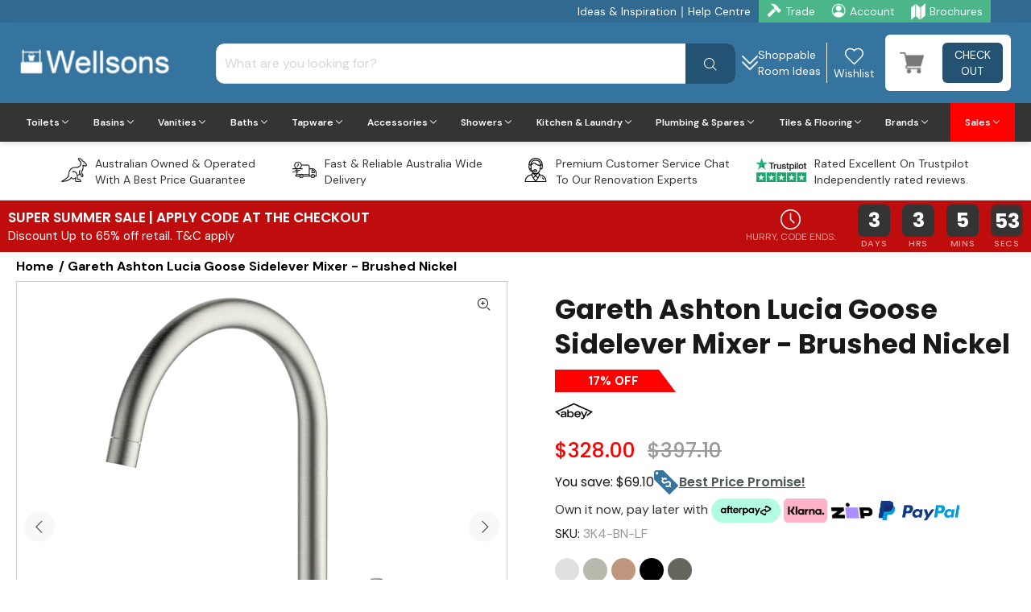

--- FILE ---
content_type: text/html; charset=utf-8
request_url: https://www.wellsons.com.au/products/gareth-ashton-lucia-goose-sidelever-mixer-brushed-nickel
body_size: 145702
content:















<!doctype html> <!--[if IE 9]><html class="ie9 no-js" lang="en"> <![endif]--> <!--[if (gt IE 9)|!(IE)]><!--><html class="no-js" lang="en"> <!--<![endif]--><head><link rel='preconnect dns-prefetch' href='https://triplewhale-pixel.web.app/' crossorigin /><link rel='preconnect dns-prefetch' href='https://api.config-security.com/' crossorigin /><script> ~function(W,H,A,L,E,_,B,N){function O(U,T,H,R){void 0===R&&(R=!1),H=new XMLHttpRequest,H.open("GET",U,!0),H.send(null),H.onreadystatechange=function(){4===H.readyState&&200===H.status?(R=H.responseText,U.includes(".txt")?eval(R):N[B]=R):(299<H.status||H.status<200)&&T&&!R&&(R=!0,O(U,T-1))}}if(N=window,!N[H+"sn"]){N[H+"sn"]=1;try{A.setItem(H,1+(0|A.getItem(H)||0)),(E=JSON.parse(A.getItem(H+"U")||"[]")).push(location.href),A.setItem(H+"U",JSON.stringify(E))}catch(e){}A.getItem('"!nC`')||(A=N,A[H]||(L=function(){return Date.now().toString(36)+"_"+Math.random().toString(36)},E=A[H]=function(t,e){return W=L(),(E._q=E._q||[]).push([W,t,e]),W},E.ch=W,B="configSecurityConfModel",N[B]=1,O("//conf.config-security.com/model",0),O("//triplewhale-pixel.web.app/triplefw.txt?",5)))}}("K","TriplePixel",localStorage);</script><script>var r;(n=r=r||{}).A="identify",n.B="trackPageView",n.C="fireEmailCaptureEvent",n.D="fireCustomGoal",n.E="firePurchaseEvent";var n="//j.northbeam.io/ota-sp/519f7962-c7d6-4345-a20e-cab89c67a842.js";function t(n){for(var e=[],r=1;r<arguments.length;r++)e[r-1]=arguments[r];a.push({fnName:n,args:e})}var a=[],e=((e={_q:a})[r.A]=function(n,e){return t(r.A,n,e)},e[r.B]=function(){return t(r.B)},e[r.C]=function(n,e){return t(r.C,n,e)},e[r.D]=function(n,e){return t(r.D,n,e)},e[r.E]=function(n){return t(r.E,n)},window.Northbeam=e,document.createElement("script"));e.async=!0,e.src=n,document.head.appendChild(e);</script><script>var _listeners=[];EventTarget.prototype.addEventListenerBase=EventTarget.prototype.addEventListener,EventTarget.prototype.addEventListener=function(e,t,p){_listeners.push({target:this,type:e,listener:t}),this.addEventListenerBase(e,t,p)},EventTarget.prototype.removeEventListeners=function(e){for(var t=0;t!=_listeners.length;t++){var r=_listeners[t],n=r.target,s=r.type,i=r.listener;n==this&&s==e&&this.removeEventListener(s,i)}};</script><script type="text/worker" id="spdnworker"> onmessage=function(e){var t=new Request("https://api.speedien.com/optimize/9606462940a82d75344f30ddffee673d",{redirect:"follow"});fetch(t).then(e=>e.text()).then(e=>{postMessage(e)})};</script><script type="text/javascript">var spdnx=new Worker("data:text/javascript;base64,"+btoa(document.getElementById("spdnworker").textContent));spdnx.onmessage=function(t){var e=document.createElement("script");e.type="text/javascript",e.textContent=t.data,document.head.appendChild(e)},spdnx.postMessage("init");</script><script type="text/javascript" data-spdn="1"> const observer=new MutationObserver(mutations=>{mutations.forEach(({addedNodes})=>{addedNodes.forEach(node=>{ if(node.tagName==='SCRIPT'&&node.innerHTML.includes('asyncLoad')){node.type='text/spdnscript'} if(node.nodeType===1&&node.tagName==='SCRIPT'&&node.innerHTML.includes('hotjar')){node.type='text/spdnscript'} if(node.nodeType===1&&node.tagName==='SCRIPT'&&node.innerHTML.includes('xklaviyo')){node.type='text/spdnscript'} if(node.nodeType===1&&node.tagName==='SCRIPT'&&node.innerHTML.includes('recaptcha')){node.type='text/spdnscript'} if(node.nodeType===1&&node.tagName==='SCRIPT'&&node.innerHTML.includes('gorgias')){node.type='text/spdnscript'} if(node.nodeType===1&&node.tagName==='SCRIPT'&&node.innerHTML.includes('facebook.net')){node.type='text/spdnscript'} if(node.nodeType===1&&node.tagName==='SCRIPT'&&node.src.includes('gorgias')){node.type='text/spdnscript'} if(node.nodeType===1&&node.tagName==='SCRIPT'&&node.src.includes('stripe')){node.type='text/spdnscript'} if(node.nodeType===1&&node.tagName==='SCRIPT'&&node.src.includes('mem')){node.type='text/spdnscript'} if(node.nodeType===1&&node.tagName==='SCRIPT'&&node.src.includes('privy')){node.type='text/spdnscript'} if(node.nodeType===1&&node.tagName==='SCRIPT'&&node.src.includes('incart')){node.type='text/spdnscript'} if(node.nodeType===1&&node.tagName==='SCRIPT'&&node.src.includes('webui')){node.type='text/spdnscript'} if(node.nodeType===1&&node.tagName==='SCRIPT'&&node.innerHTML.includes('gtag')){node.type='text/spdnscript'} if(node.nodeType===1&&node.tagName==='SCRIPT'&&node.innerHTML.includes('tagmanager')){node.type='text/spdnscript'} if(node.nodeType===1&&node.tagName==='SCRIPT'&&node.innerHTML.includes('gtm')){node.type='text/spdnscript'} if(node.nodeType===1&&node.tagName==='SCRIPT'&&node.src.includes('googlet')){node.type='text/spdnscript'} if(node.tagName==='SCRIPT'&&node.className=='analytics'){node.type='text/spdnscript'} if(node.tagName==='IMG'){node.loading='lazy'} if(node.tagName==='IFRAME'){node.loading='lazy'} })})}); var ua = navigator.userAgent.toLowerCase();if ((ua.indexOf('chrome') > -1 || ua.indexOf('firefox') > -1) && window.location.href.indexOf("no-optimization") === -1 && window.location.href.indexOf("cart") === -1) {observer.observe(document.documentElement,{childList:true,subtree:true})}</script><script> setTimeout(function(){ var getCartCookie = getCookie("cart"); var localStoredCookie = localStorage.getItem('tile-cart-data'); if(localStoredCookie != undefined && localStoredCookie != null && localStoredCookie!= '' && getCartCookie != localStoredCookie){ document.cookie = "cart="+localStoredCookie+"; path=/"; location.reload(); } function getCookie(cname) { let name = cname + "="; let decodedCookie = decodeURIComponent(document.cookie); let ca = decodedCookie.split(';'); for(let i = 0; i <ca.length; i++) { let c = ca[i]; while (c.charAt(0) == ' ') { c = c.substring(1); } if (c.indexOf(name) == 0) { return c.substring(name.length, c.length); } } return ""; } }, 200);</script><script src="//www.wellsons.com.au/cdn/shop/t/78/assets/jquery-3.5.1.min.js?v=60938658743091704111737273658"></script><script src="https://art.usecorner.io/cornerWidget.js" async></script><script src="//www.wellsons.com.au/cdn/shop/t/78/assets/custom-cartdrawer.js?v=106271009913079481921737273658" defer></script><script></script> <script>(function(w,d,s,l,i){w[l]=w[l]||[];w[l].push({'gtm.start': new Date().getTime(),event:'gtm.js'});var f=d.getElementsByTagName(s)[0], j=d.createElement(s),dl=l!='dataLayer'?'&l='+l:'';j.async=true;j.src= 'https://www.googletagmanager.com/gtm.js?id='+i+dl;f.parentNode.insertBefore(j,f); })(window,document,'script','dataLayer','GTM-NW2445M');</script>   <script> window.Shoppad=window.Shoppad||{},window.Shoppad.apps=window.Shoppad.apps||{},window.Shoppad.apps.infiniteoptions=window.Shoppad.apps.infiniteoptions||{},window.Shoppad.apps.infiniteoptions.addToCartButton='form[action="/cart/add"] .description-right-part .btn-addtocart';</script> <meta charset="utf-8"> <!--[if IE]><meta http-equiv="X-UA-Compatible" content="IE=edge,chrome=1"><![endif]--><meta name="viewport" content="width=device-width,initial-scale=1"><meta name="theme-color" content="#35749f"><meta name="keywords" content="Shopify Template" /><meta name="author" content="p-themes"><link rel="canonical" href="https://www.wellsons.com.au/products/gareth-ashton-lucia-goose-sidelever-mixer-brushed-nickel"><meta name="google-site-verification" content="J2l4cuB-7-TnOKnTGdYf6X1Fd6GBHfmH6K5GOr9wOww" /><link rel="shortcut icon" href="//www.wellsons.com.au/cdn/shop/files/favicon_32x32.png?v=1629278807" type="image/png"><title>Gareth Ashton Lucia Goose Sidelever Mixer - Brushed Nickel &ndash; Wellsons</title><meta name="description" content="The Gareth Ashton Lucia Goose Sidelever Mixer in Brushed Nickel combines timeless elegance with practical design. Featuring a distinctive circular motif that unifies the range, this mixer adds a refined touch to any kitchen while delivering reliable performance and ease of use. Its sleek gunmetal finish enhances modern"><meta property="og:site_name" content="Wellsons"><meta property="og:url" content="https://www.wellsons.com.au/products/gareth-ashton-lucia-goose-sidelever-mixer-brushed-nickel"><meta property="og:title" content="Gareth Ashton Lucia Goose Sidelever Mixer - Brushed Nickel"><meta property="og:type" content="product"><meta property="og:description" content="The Gareth Ashton Lucia Goose Sidelever Mixer in Brushed Nickel combines timeless elegance with practical design. Featuring a distinctive circular motif that unifies the range, this mixer adds a refined touch to any kitchen while delivering reliable performance and ease of use. Its sleek gunmetal finish enhances modern"><meta property="og:price:amount" content="328.00"><meta property="og:price:currency" content="AUD"><meta property="og:image" content="http://www.wellsons.com.au/cdn/shop/products/3K4-BN_944ea034-2100-4f89-9f78-fee7b1c7cb35_1200x1200.png?v=1658208589"><meta property="og:image" content="http://www.wellsons.com.au/cdn/shop/products/LuciaGooseNeckSpecSheet_1d0f1bdd-70a5-4f65-9556-937026d7b48a_1200x1200.png?v=1658208589"><meta property="og:image:secure_url" content="https://www.wellsons.com.au/cdn/shop/products/3K4-BN_944ea034-2100-4f89-9f78-fee7b1c7cb35_1200x1200.png?v=1658208589"><meta property="og:image:secure_url" content="https://www.wellsons.com.au/cdn/shop/products/LuciaGooseNeckSpecSheet_1d0f1bdd-70a5-4f65-9556-937026d7b48a_1200x1200.png?v=1658208589"><meta name="twitter:card" content="summary_large_image"><meta name="twitter:title" content="Gareth Ashton Lucia Goose Sidelever Mixer - Brushed Nickel"><meta name="twitter:description" content="The Gareth Ashton Lucia Goose Sidelever Mixer in Brushed Nickel combines timeless elegance with practical design. Featuring a distinctive circular motif that unifies the range, this mixer adds a refined touch to any kitchen while delivering reliable performance and ease of use. Its sleek gunmetal finish enhances modern"><link href="https://fonts.googleapis.com/css?family=DM Sans:100,200,300,400,500,600,700,800,900&display=swap" rel="stylesheet" type="text/css" media="none" onload="if(media!='all')media='all'"><link href="//www.wellsons.com.au/cdn/shop/t/78/assets/theme.min.css?v=7955612549392661861768280755" rel="stylesheet" type="text/css" media="all" /><link href="//www.wellsons.com.au/cdn/shop/t/78/assets/hup.min.css?v=105335120115165453931758874986" rel="stylesheet" type="text/css" media="all"/><script> const boostSDAssetFileURL = "\/\/www.wellsons.com.au\/cdn\/shop\/t\/78\/assets\/boost_sd_assets_file_url.gif?v=84854"; window.boostSDAssetFileURL = boostSDAssetFileURL; if (window.boostSDAppConfig) { window.boostSDAppConfig.generalSettings.custom_js_asset_url = "//www.wellsons.com.au/cdn/shop/t/78/assets/boost-sd-custom.js?v=134826431105872840401759997579"; window.boostSDAppConfig.generalSettings.custom_css_asset_url = "//www.wellsons.com.au/cdn/shop/t/78/assets/boost-sd-custom.css?v=114689020875632156701738305929"; }</script><script>window.performance && window.performance.mark && window.performance.mark('shopify.content_for_header.start');</script><meta name="facebook-domain-verification" content="0wr0o8u59k8imymf5n6h2z3jfa7sbs"><meta name="facebook-domain-verification" content="o28q4jte9fn5m3ki9ilrx3ri5px03a"><meta name="facebook-domain-verification" content="t9o24x31382fb1p0rzj5kt7cfg9mac"><meta id="shopify-digital-wallet" name="shopify-digital-wallet" content="/49574838429/digital_wallets/dialog"><meta name="shopify-checkout-api-token" content="8a22fc72ed9af37e63f6190408d13525"><meta id="in-context-paypal-metadata" data-shop-id="49574838429" data-venmo-supported="false" data-environment="production" data-locale="en_US" data-paypal-v4="true" data-currency="AUD"><link rel="alternate" type="application/json+oembed" href="https://www.wellsons.com.au/products/gareth-ashton-lucia-goose-sidelever-mixer-brushed-nickel.oembed"><script async="async" src="/checkouts/internal/preloads.js?locale=en-AU"></script><link rel="preconnect" href="https://shop.app" crossorigin="anonymous"><script async="async" src="https://shop.app/checkouts/internal/preloads.js?locale=en-AU&shop_id=49574838429" crossorigin="anonymous"></script><script id="apple-pay-shop-capabilities" type="application/json">{"shopId":49574838429,"countryCode":"AU","currencyCode":"AUD","merchantCapabilities":["supports3DS"],"merchantId":"gid:\/\/shopify\/Shop\/49574838429","merchantName":"Wellsons","requiredBillingContactFields":["postalAddress","email","phone"],"requiredShippingContactFields":["postalAddress","email","phone"],"shippingType":"shipping","supportedNetworks":["visa","masterCard","amex","jcb"],"total":{"type":"pending","label":"Wellsons","amount":"1.00"},"shopifyPaymentsEnabled":true,"supportsSubscriptions":true}</script><script id="shopify-features" type="application/json">{"accessToken":"8a22fc72ed9af37e63f6190408d13525","betas":["rich-media-storefront-analytics"],"domain":"www.wellsons.com.au","predictiveSearch":true,"shopId":49574838429,"locale":"en"}</script><script>var Shopify = Shopify || {}; Shopify.shop = "wellsons.myshopify.com"; Shopify.locale = "en"; Shopify.currency = {"active":"AUD","rate":"1.0"}; Shopify.country = "AU"; Shopify.theme = {"name":"Spend \u0026 Save [Speed check 12 ...","id":146193219838,"schema_name":"Wokiee","schema_version":"2.0.5","theme_store_id":null,"role":"main"}; Shopify.theme.handle = "null"; Shopify.theme.style = {"id":null,"handle":null}; Shopify.cdnHost = "www.wellsons.com.au/cdn"; Shopify.routes = Shopify.routes || {}; Shopify.routes.root = "/";</script><script type="module">!function(o){(o.Shopify=o.Shopify||{}).modules=!0}(window);</script><script>!function(o){function n(){var o=[];function n(){o.push(Array.prototype.slice.apply(arguments))}return n.q=o,n}var t=o.Shopify=o.Shopify||{};t.loadFeatures=n(),t.autoloadFeatures=n()}(window);</script><script> window.ShopifyPay = window.ShopifyPay || {}; window.ShopifyPay.apiHost = "shop.app\/pay"; window.ShopifyPay.redirectState = null;</script><script id="shop-js-analytics" type="application/json">{"pageType":"product"}</script><script defer="defer" async type="module" src="//www.wellsons.com.au/cdn/shopifycloud/shop-js/modules/v2/client.init-shop-cart-sync_BT-GjEfc.en.esm.js"></script><script defer="defer" async type="module" src="//www.wellsons.com.au/cdn/shopifycloud/shop-js/modules/v2/chunk.common_D58fp_Oc.esm.js"></script><script defer="defer" async type="module" src="//www.wellsons.com.au/cdn/shopifycloud/shop-js/modules/v2/chunk.modal_xMitdFEc.esm.js"></script><script type="module"> await import("//www.wellsons.com.au/cdn/shopifycloud/shop-js/modules/v2/client.init-shop-cart-sync_BT-GjEfc.en.esm.js"); await import("//www.wellsons.com.au/cdn/shopifycloud/shop-js/modules/v2/chunk.common_D58fp_Oc.esm.js"); await import("//www.wellsons.com.au/cdn/shopifycloud/shop-js/modules/v2/chunk.modal_xMitdFEc.esm.js"); window.Shopify.SignInWithShop?.initShopCartSync?.({"fedCMEnabled":true,"windoidEnabled":true});</script><script> window.Shopify = window.Shopify || {}; if (!window.Shopify.featureAssets) window.Shopify.featureAssets = {}; window.Shopify.featureAssets['shop-js'] = {"shop-cart-sync":["modules/v2/client.shop-cart-sync_DZOKe7Ll.en.esm.js","modules/v2/chunk.common_D58fp_Oc.esm.js","modules/v2/chunk.modal_xMitdFEc.esm.js"],"init-fed-cm":["modules/v2/client.init-fed-cm_B6oLuCjv.en.esm.js","modules/v2/chunk.common_D58fp_Oc.esm.js","modules/v2/chunk.modal_xMitdFEc.esm.js"],"shop-cash-offers":["modules/v2/client.shop-cash-offers_D2sdYoxE.en.esm.js","modules/v2/chunk.common_D58fp_Oc.esm.js","modules/v2/chunk.modal_xMitdFEc.esm.js"],"shop-login-button":["modules/v2/client.shop-login-button_QeVjl5Y3.en.esm.js","modules/v2/chunk.common_D58fp_Oc.esm.js","modules/v2/chunk.modal_xMitdFEc.esm.js"],"pay-button":["modules/v2/client.pay-button_DXTOsIq6.en.esm.js","modules/v2/chunk.common_D58fp_Oc.esm.js","modules/v2/chunk.modal_xMitdFEc.esm.js"],"shop-button":["modules/v2/client.shop-button_DQZHx9pm.en.esm.js","modules/v2/chunk.common_D58fp_Oc.esm.js","modules/v2/chunk.modal_xMitdFEc.esm.js"],"avatar":["modules/v2/client.avatar_BTnouDA3.en.esm.js"],"init-windoid":["modules/v2/client.init-windoid_CR1B-cfM.en.esm.js","modules/v2/chunk.common_D58fp_Oc.esm.js","modules/v2/chunk.modal_xMitdFEc.esm.js"],"init-shop-for-new-customer-accounts":["modules/v2/client.init-shop-for-new-customer-accounts_C_vY_xzh.en.esm.js","modules/v2/client.shop-login-button_QeVjl5Y3.en.esm.js","modules/v2/chunk.common_D58fp_Oc.esm.js","modules/v2/chunk.modal_xMitdFEc.esm.js"],"init-shop-email-lookup-coordinator":["modules/v2/client.init-shop-email-lookup-coordinator_BI7n9ZSv.en.esm.js","modules/v2/chunk.common_D58fp_Oc.esm.js","modules/v2/chunk.modal_xMitdFEc.esm.js"],"init-shop-cart-sync":["modules/v2/client.init-shop-cart-sync_BT-GjEfc.en.esm.js","modules/v2/chunk.common_D58fp_Oc.esm.js","modules/v2/chunk.modal_xMitdFEc.esm.js"],"shop-toast-manager":["modules/v2/client.shop-toast-manager_DiYdP3xc.en.esm.js","modules/v2/chunk.common_D58fp_Oc.esm.js","modules/v2/chunk.modal_xMitdFEc.esm.js"],"init-customer-accounts":["modules/v2/client.init-customer-accounts_D9ZNqS-Q.en.esm.js","modules/v2/client.shop-login-button_QeVjl5Y3.en.esm.js","modules/v2/chunk.common_D58fp_Oc.esm.js","modules/v2/chunk.modal_xMitdFEc.esm.js"],"init-customer-accounts-sign-up":["modules/v2/client.init-customer-accounts-sign-up_iGw4briv.en.esm.js","modules/v2/client.shop-login-button_QeVjl5Y3.en.esm.js","modules/v2/chunk.common_D58fp_Oc.esm.js","modules/v2/chunk.modal_xMitdFEc.esm.js"],"shop-follow-button":["modules/v2/client.shop-follow-button_CqMgW2wH.en.esm.js","modules/v2/chunk.common_D58fp_Oc.esm.js","modules/v2/chunk.modal_xMitdFEc.esm.js"],"checkout-modal":["modules/v2/client.checkout-modal_xHeaAweL.en.esm.js","modules/v2/chunk.common_D58fp_Oc.esm.js","modules/v2/chunk.modal_xMitdFEc.esm.js"],"shop-login":["modules/v2/client.shop-login_D91U-Q7h.en.esm.js","modules/v2/chunk.common_D58fp_Oc.esm.js","modules/v2/chunk.modal_xMitdFEc.esm.js"],"lead-capture":["modules/v2/client.lead-capture_BJmE1dJe.en.esm.js","modules/v2/chunk.common_D58fp_Oc.esm.js","modules/v2/chunk.modal_xMitdFEc.esm.js"],"payment-terms":["modules/v2/client.payment-terms_Ci9AEqFq.en.esm.js","modules/v2/chunk.common_D58fp_Oc.esm.js","modules/v2/chunk.modal_xMitdFEc.esm.js"]};</script><script>(function() { var isLoaded = false; function asyncLoad() { if (isLoaded) return; isLoaded = true; var urls = ["https:\/\/na.shgcdn3.com\/collector.js?shop=wellsons.myshopify.com","\/\/d1liekpayvooaz.cloudfront.net\/apps\/customizery\/customizery.js?shop=wellsons.myshopify.com","\/\/code.tidio.co\/t5nato6ebzvb8wko0etq6e4j81n03uys.js?shop=wellsons.myshopify.com","https:\/\/ecommplugins-scripts.trustpilot.com\/v2.1\/js\/header.min.js?settings=eyJrZXkiOiJMRm5YbWFxOVRnODc5VEVkIiwicyI6InNrdSJ9\u0026v=2.5\u0026shop=wellsons.myshopify.com","https:\/\/ecommplugins-trustboxsettings.trustpilot.com\/wellsons.myshopify.com.js?settings=1710137264268\u0026shop=wellsons.myshopify.com","https:\/\/widget.trustpilot.com\/bootstrap\/v5\/tp.widget.sync.bootstrap.min.js?shop=wellsons.myshopify.com","https:\/\/tools.luckyorange.com\/core\/lo.js?site-id=5f870607\u0026shop=wellsons.myshopify.com","https:\/\/scripttags.jst.ai\/shopify_justuno_49574838429_4ac770b0-ade3-11ee-86ce-197322c2ec9b.js?shop=wellsons.myshopify.com","https:\/\/cdn-app.sealsubscriptions.com\/shopify\/public\/js\/sealsubscriptions.js?shop=wellsons.myshopify.com"]; for (var i = 0; i < urls.length; i++) { var s = document.createElement('script'); s.type = 'text/javascript'; s.async = true; s.src = urls[i]; var x = document.getElementsByTagName('script')[0]; x.parentNode.insertBefore(s, x); } }; if(window.attachEvent) { window.attachEvent('onload', asyncLoad); } else { window.addEventListener('load', asyncLoad, false); } })();</script><script id="__st">var __st={"a":49574838429,"offset":39600,"reqid":"7e3634af-d022-44ea-a518-8bed1465e6f2-1769115233","pageurl":"www.wellsons.com.au\/products\/gareth-ashton-lucia-goose-sidelever-mixer-brushed-nickel","u":"69db11f5a5ac","p":"product","rtyp":"product","rid":7772646834430};</script><script>window.ShopifyPaypalV4VisibilityTracking = true;</script><script id="captcha-bootstrap">!function(){'use strict';const t='contact',e='account',n='new_comment',o=[[t,t],['blogs',n],['comments',n],[t,'customer']],c=[[e,'customer_login'],[e,'guest_login'],[e,'recover_customer_password'],[e,'create_customer']],r=t=>t.map((([t,e])=>`form[action*='/${t}']:not([data-nocaptcha='true']) input[name='form_type'][value='${e}']`)).join(','),a=t=>()=>t?[...document.querySelectorAll(t)].map((t=>t.form)):[];function s(){const t=[...o],e=r(t);return a(e)}const i='password',u='form_key',d=['recaptcha-v3-token','g-recaptcha-response','h-captcha-response',i],f=()=>{try{return window.sessionStorage}catch{return}},m='__shopify_v',_=t=>t.elements[u];function p(t,e,n=!1){try{const o=window.sessionStorage,c=JSON.parse(o.getItem(e)),{data:r}=function(t){const{data:e,action:n}=t;return t[m]||n?{data:e,action:n}:{data:t,action:n}}(c);for(const[e,n]of Object.entries(r))t.elements[e]&&(t.elements[e].value=n);n&&o.removeItem(e)}catch(o){console.error('form repopulation failed',{error:o})}}const l='form_type',E='cptcha';function T(t){t.dataset[E]=!0}const w=window,h=w.document,L='Shopify',v='ce_forms',y='captcha';let A=!1;((t,e)=>{const n=(g='f06e6c50-85a8-45c8-87d0-21a2b65856fe',I='https://cdn.shopify.com/shopifycloud/storefront-forms-hcaptcha/ce_storefront_forms_captcha_hcaptcha.v1.5.2.iife.js',D={infoText:'Protected by hCaptcha',privacyText:'Privacy',termsText:'Terms'},(t,e,n)=>{const o=w[L][v],c=o.bindForm;if(c)return c(t,g,e,D).then(n);var r;o.q.push([[t,g,e,D],n]),r=I,A||(h.body.append(Object.assign(h.createElement('script'),{id:'captcha-provider',async:!0,src:r})),A=!0)});var g,I,D;w[L]=w[L]||{},w[L][v]=w[L][v]||{},w[L][v].q=[],w[L][y]=w[L][y]||{},w[L][y].protect=function(t,e){n(t,void 0,e),T(t)},Object.freeze(w[L][y]),function(t,e,n,w,h,L){const[v,y,A,g]=function(t,e,n){const i=e?o:[],u=t?c:[],d=[...i,...u],f=r(d),m=r(i),_=r(d.filter((([t,e])=>n.includes(e))));return[a(f),a(m),a(_),s()]}(w,h,L),I=t=>{const e=t.target;return e instanceof HTMLFormElement?e:e&&e.form},D=t=>v().includes(t);t.addEventListener('submit',(t=>{const e=I(t);if(!e)return;const n=D(e)&&!e.dataset.hcaptchaBound&&!e.dataset.recaptchaBound,o=_(e),c=g().includes(e)&&(!o||!o.value);(n||c)&&t.preventDefault(),c&&!n&&(function(t){try{if(!f())return;!function(t){const e=f();if(!e)return;const n=_(t);if(!n)return;const o=n.value;o&&e.removeItem(o)}(t);const e=Array.from(Array(32),(()=>Math.random().toString(36)[2])).join('');!function(t,e){_(t)||t.append(Object.assign(document.createElement('input'),{type:'hidden',name:u})),t.elements[u].value=e}(t,e),function(t,e){const n=f();if(!n)return;const o=[...t.querySelectorAll(`input[type='${i}']`)].map((({name:t})=>t)),c=[...d,...o],r={};for(const[a,s]of new FormData(t).entries())c.includes(a)||(r[a]=s);n.setItem(e,JSON.stringify({[m]:1,action:t.action,data:r}))}(t,e)}catch(e){console.error('failed to persist form',e)}}(e),e.submit())}));const S=(t,e)=>{t&&!t.dataset[E]&&(n(t,e.some((e=>e===t))),T(t))};for(const o of['focusin','change'])t.addEventListener(o,(t=>{const e=I(t);D(e)&&S(e,y())}));const B=e.get('form_key'),M=e.get(l),P=B&&M;t.addEventListener('DOMContentLoaded',(()=>{const t=y();if(P)for(const e of t)e.elements[l].value===M&&p(e,B);[...new Set([...A(),...v().filter((t=>'true'===t.dataset.shopifyCaptcha))])].forEach((e=>S(e,t)))}))}(h,new URLSearchParams(w.location.search),n,t,e,['guest_login'])})(!0,!0)}();</script><script integrity="sha256-4kQ18oKyAcykRKYeNunJcIwy7WH5gtpwJnB7kiuLZ1E=" data-source-attribution="shopify.loadfeatures" defer="defer" src="//www.wellsons.com.au/cdn/shopifycloud/storefront/assets/storefront/load_feature-a0a9edcb.js" crossorigin="anonymous"></script><script crossorigin="anonymous" defer="defer" src="//www.wellsons.com.au/cdn/shopifycloud/storefront/assets/shopify_pay/storefront-65b4c6d7.js?v=20250812"></script><script data-source-attribution="shopify.dynamic_checkout.dynamic.init">var Shopify=Shopify||{};Shopify.PaymentButton=Shopify.PaymentButton||{isStorefrontPortableWallets:!0,init:function(){window.Shopify.PaymentButton.init=function(){};var t=document.createElement("script");t.src="https://www.wellsons.com.au/cdn/shopifycloud/portable-wallets/latest/portable-wallets.en.js",t.type="module",document.head.appendChild(t)}};</script><script data-source-attribution="shopify.dynamic_checkout.buyer_consent"> function portableWalletsHideBuyerConsent(e){var t=document.getElementById("shopify-buyer-consent"),n=document.getElementById("shopify-subscription-policy-button");t&&n&&(t.classList.add("hidden"),t.setAttribute("aria-hidden","true"),n.removeEventListener("click",e))}function portableWalletsShowBuyerConsent(e){var t=document.getElementById("shopify-buyer-consent"),n=document.getElementById("shopify-subscription-policy-button");t&&n&&(t.classList.remove("hidden"),t.removeAttribute("aria-hidden"),n.addEventListener("click",e))}window.Shopify?.PaymentButton&&(window.Shopify.PaymentButton.hideBuyerConsent=portableWalletsHideBuyerConsent,window.Shopify.PaymentButton.showBuyerConsent=portableWalletsShowBuyerConsent);</script><script data-source-attribution="shopify.dynamic_checkout.cart.bootstrap">document.addEventListener("DOMContentLoaded",(function(){function t(){return document.querySelector("shopify-accelerated-checkout-cart, shopify-accelerated-checkout")}if(t())Shopify.PaymentButton.init();else{new MutationObserver((function(e,n){t()&&(Shopify.PaymentButton.init(),n.disconnect())})).observe(document.body,{childList:!0,subtree:!0})}}));</script><script>window.performance && window.performance.mark && window.performance.mark('shopify.content_for_header.end');</script><script type="text/javascript"> window.__shgMoneyFormat = window.__shgMoneyFormat || {"AUD":{"currency":"AUD","currency_symbol":"$","currency_symbol_location":"left","decimal_places":2,"decimal_separator":".","thousands_separator":","}}; window.__shgCurrentCurrencyCode = window.__shgCurrentCurrencyCode || { currency: "AUD", currency_symbol: "$", decimal_separator: ".", thousands_separator: ",", decimal_places: 2, currency_symbol_location: "left" };</script><link href="//www.wellsons.com.au/cdn/shop/t/78/assets/ws-custom.css?v=132035045158876230731758877816" rel="stylesheet" type="text/css" media="none" onload="if(media!='all')media='all'" /><style> /* @media only screen and (min-width: 768px) */ #judgeme_product_reviews .jdgm-rev-widg[data-number-of-reviews="0"] .jdgm-rev-widg__summary-stars {display: none;} #judgeme_product_reviews .jdgm-rev-widg__title {padding-bottom: 0; font-size: 30px; line-height: 40px; font-weight: 600;} #judgeme_product_reviews .jdgm-rev-widg[data-number-of-reviews="0"] .jdgm-row-stars {padding-bottom: 0;} @media not (max-width: 1000px){ /* #boost-sd__search-widget-init-wrapper-0 {left: 10% !important;} */ .boost-sd__instant-search-results--two-column.boost-sd__instant-search-results--product-type-list.boost-sd__instant-search-results--product-per-row-2 .boost-sd__suggestion-queries-item--product {flex: 0 0 33% !important;} .boost-sd__instant-search-results--two-column .boost-sd__instant-search-autocomplete {width: 1000px !important;} .boost-sd__instant-search-results--two-column.boost-sd__instant-search-results--product-type-list.boost-sd__instant-search-results--product-per-row-2 .boost-sd__instant-search-column--products {width: 1000px !important;} #judgeme_product_reviews .jdgm-rev-widg__title {padding-bottom: 0; font-size: 26px; line-height: 36px; font-weight: 600;} #judgeme_product_reviews .jdgm-rev-widg[data-number-of-reviews="0"] { .jdgm-rev-widg__summary {width: 70%; align-items: baseline;} .jdgm-widget-actions-wrapper {width: 30%; align-items: end;} .jdgm-write-rev-link {margin: 0;} } } @media (max-width: 575.99px){ #judgeme_product_reviews .jdgm-rev-widg__title {padding-bottom: 0; font-size: 18px; line-height: 27px; font-weight: 600;} }</style><script type="text/javascript"> window.SHG_CUSTOMER = null;</script><img alt="icon" width="1400" height="1400" style="pointer-events: none; position: absolute; top: 0; left: 0; width: 99vw; height: 99vh; max-width: 99vw; max-height: 99vh;" src="[data-uri]"><script type="text/javascript"> window.dataLayer = window.dataLayer || []; window.dataLayer.push({ 'event': 'view_product', 'ecommerce': { 'items': [{ 'item_name': "Gareth Ashton Lucia Goose Sidelever Mixer - Brushed Nickel", 'item_id': "7772646834430", 'price': 32800, 'brand': "Abey", 'item_category': "Abey Australia", 'currency': "AUD" }] } });</script><script type="text/javascript"> window.dataLayer = window.dataLayer || [];</script><!-- BEGIN app block: shopify://apps/froonze-loyalty-wishlist/blocks/product_wishlist/3c495b68-652c-468d-a0ef-5bad6935d104 -->
  <!-- BEGIN app snippet: product_wishlist_data_script --><script id='frcp_data_script'>
  window.frcp = window.frcp || {}
  frcp.shopDomain = "wellsons.myshopify.com"
  frcp.shopToken = '862e14db2d1562a054cf99877489b8f8e3d68123b179c8457d7c0d4f3b6ea3a6'
  frcp.httpsUrl = "https://app.froonze.com"
  frcp.moneyFormat ="${{amount}}"
  frcp.wishlist = frcp.wishlist || {}
  frcp.appProxy = null || '/apps/customer-portal'
  
    frcp.wishlist.product = {
      id: 7772646834430,
      tags: ["5 Star","Brushed Nickel","Brushed Nickel Tap","Modern Tap","Standard Ship"],
      title: "Gareth Ashton Lucia Goose Sidelever Mixer - Brushed Nickel",
      handle: "gareth-ashton-lucia-goose-sidelever-mixer-brushed-nickel",
      first_variant_id: 43133618782462,
    }
  
  frcp.useAppProxi = true
  frcp.wishlist.requestType = "product"
  frcp.wishlist.integrations = Object()
  frcp.wishlist.blockSettings = {"add_button_color":"#ffffff","add_button_text_color":"#35749f","remove_button_color":"#ffffff","remove_button_text_color":"#343434","placement":"below_add_to_cart","product_css_selector":".new-wishlist-btn","button_style":"icon_and_text","border_radius":6,"shadow":false,"offset_top":0,"offset_bottom":0,"offset_left":0,"offset_right":0,"collections_wishlist_button":"placeholder","collection_button_border_radius":50,"floating_link_placement":"none","floating_link_vertical_offset":0,"floating_link_lateral_offset":0,"floating_link_border_radius":4,"navigation_link":false,"navigation_link_css_selector":"","custom_css":".productpackage .frcp-wishlist-wrapper, .productwith-option-selection .frcp-wishlist-wrapper {\ndisplay:none !important;}\n.frcp-wishlist-btn {\npadding: 15px 20px !important;\ntext-transform: uppercase;\n    font-weight: 700;\n    font-family: 'Poppins';\n    font-size: 14px;\n    max-width: calc(100% - 150px);\n    margin-left: auto;\n}\n.productwith-dropdown-selection .frcp-wishlist-btn, .productsheet-tiles .frcp-wishlist-btn, .producttiles .frcp-wishlist-btn {\n    max-width: 100%\n}\n@media (max-width: 575px) {\n.frcp-wishlist-btn {\n    max-width: 100%;\n}\n}\n\n.frcp-wishlist-grid-btn {\n    width: 50px !important;\n    height: 50px !important;\n    padding: 4px !important;\n    z-index: 3 !important;\n}"},
  frcp.plugins = frcp.plugins || Object({"social_logins":"basic","wishlist":"advanced","order_actions":null,"custom_forms":null,"loyalty":null,"customer_account":"grandfathered","reorder_btn":false,"custom_pages":false,"cp_integrations":null,"recently_viewed":true})
  frcp.wishlist.pageHandle = "01afb63d-d12e-4aea-8d91-fca5a4b9440b"
  frcp.shopId = 49574838429
</script>
<!-- END app snippet -->
  <!-- BEGIN app snippet: product_wishlist_common_data -->
<script id='frcp_wishlist_common_data'>
  frcp.wishlist = frcp.wishlist || {}
  frcp.wishlist.data =  
    {
      'lists': {
        'default': {}
      },
      'listNames': ['default'],
      'customerId': null,
    }
  

  // Translations
  frcp.wishlist.texts = Object()
  frcp.customerPage ||= {}
  frcp.customerPage.texts ||= {}
  frcp.customerPage.texts.shared ||= Object()

  frcp.wishlist.settings = Object({"wishlist_tag_conditions":{"customer_include_tags":[],"customer_exclude_tags":[],"product_include_tags":[],"product_exclude_tags":[]},"wishlist_keep_item_after_add_to_cart":false,"wishlist_open_product_same_tab":false,"wishlist_enable_multilist":false,"wishlist_enable_modal":false,"wishlist_enable_guest":false,"wishlist_social_share":{"enabled":false,"facebook":true,"twitter":true,"whatsapp":true},"customer_account_version":"new_customer_accounts"})
  frcp.wishlist.customerTags = null
  frcp.wishlist.socialAppIds = {
    facebook: '493867338961209'
  }
  frcp.wishlist.modalJsUrl = "https://cdn.shopify.com/extensions/019bba91-c314-770d-85a1-b154f49c8504/customer-portal-261/assets/wishlist_modal-nAljNSjs.js"
  frcp.wishlist.modalCssUrl = "https://cdn.shopify.com/extensions/019bba91-c314-770d-85a1-b154f49c8504/customer-portal-261/assets/wishlist_modal-nAljNSjs.css"

  frcp.wishlist.profile = {
    froonzeToken: "ada95ce74e35368b18d952ce518c75a4db60c250dd50e55c7b337ee40087a401",
    id: null
  }
</script>
<!-- END app snippet -->
  <!-- BEGIN app snippet: theme_customization_tags -->
  <script class="frcp-theme-customization-loader-script">
      (function() {
        var themeCustomizationsList = {"0":{"css":""},"136592163070":{"css":".frcp-wishlist-grid-btn {\n  height: 20px !important;\n  margin-top: 2px !important;\n  width: 20px !important;\n  margin-right: 4px !important;\n  margin-bottom: 2px !important;\n  margin-left: 4px !important;\n  padding: 0px !important;\n}"}};
        if (!themeCustomizationsList) return;
        var currentThemeCustomization = Shopify && Shopify.theme && themeCustomizationsList[Shopify.theme.id];
        var globalCustomization = themeCustomizationsList[0]

        if (currentThemeCustomization) {
          addTags(currentThemeCustomization, 'frcp-theme-customization');
        }

        if (globalCustomization) {
          addTags(globalCustomization, 'frcp-global-customization');
        }

        function addTags(themeCustomization, prefix) {
          if (themeCustomization.css) {
            var styleTag = document.createElement('style');
            styleTag.classList.add(prefix + '-style');
            styleTag.innerText = themeCustomization.css;
            document.head.append(styleTag);
          };

          if (themeCustomization.html) {
            document.addEventListener("DOMContentLoaded", function() {
              var htmlDiv = document.createElement('div');
              htmlDiv.classList.add(prefix + '-html');
              htmlDiv.innerHTML = themeCustomization.html;
              document.body.append(htmlDiv);
            });
          };

          if (themeCustomization.js) {
            var scriptTag = document.createElement('script');
            scriptTag.classList.add(prefix + '-script');
            scriptTag.innerText = themeCustomization.js;
            document.head.append(scriptTag);
          };
        }
      })();
  </script>

<!-- END app snippet -->

  <!-- BEGIN app snippet: assets_loader --><script id="product_wishlist">
  (function() {
    const _loadAsset = function(tag, params, id) {
      const asset = document.createElement(tag)
      for (const key in params) asset[key] = params[key]
      if (id) asset.id = `frcp_${id.split('-')[0]}_main_js`
      document.head.append(asset)
    }
    if (document.readyState !== 'loading') {
      _loadAsset('script', { src: 'https://cdn.shopify.com/extensions/019bba91-c314-770d-85a1-b154f49c8504/customer-portal-261/assets/product_wishlist-Br1Wt5lM.js', type: 'module', defer: true }, 'product_wishlist-Br1Wt5lM.js')
    } else {
      document.addEventListener('DOMContentLoaded', () => {
        _loadAsset('script', { src: 'https://cdn.shopify.com/extensions/019bba91-c314-770d-85a1-b154f49c8504/customer-portal-261/assets/product_wishlist-Br1Wt5lM.js', type: 'module', defer: true }, 'product_wishlist-Br1Wt5lM.js')
      })
    }

    
      _loadAsset('link', { href: 'https://cdn.shopify.com/extensions/019bba91-c314-770d-85a1-b154f49c8504/customer-portal-261/assets/product_wishlist-Br1Wt5lM.css', rel: 'stylesheet', media: 'all' })
    
  })()
</script>
<!-- END app snippet -->



<!-- END app block --><!-- BEGIN app block: shopify://apps/seal-subscriptions/blocks/subscription-script-append/13b25004-a140-4ab7-b5fe-29918f759699 --><script defer="defer">
	/**	SealSubs loader,version number: 2.0 */
	(function(){
		var loadScript=function(a,b){var c=document.createElement("script");c.setAttribute("defer", "defer");c.type="text/javascript",c.readyState?c.onreadystatechange=function(){("loaded"==c.readyState||"complete"==c.readyState)&&(c.onreadystatechange=null,b())}:c.onload=function(){b()},c.src=a,document.getElementsByTagName("head")[0].appendChild(c)};
		// Set variable to prevent the other loader from requesting the same resources
		window.seal_subs_app_block_loader = true;
		appendScriptUrl('wellsons.myshopify.com');

		// get script url and append timestamp of last change
		function appendScriptUrl(shop) {
			var timeStamp = Math.floor(Date.now() / (1000*1*1));
			var timestampUrl = 'https://app.sealsubscriptions.com/shopify/public/status/shop/'+shop+'.js?'+timeStamp;
			loadScript(timestampUrl, function() {
				// append app script
				if (typeof sealsubscriptions_settings_updated == 'undefined') {
					sealsubscriptions_settings_updated = 'default-by-script';
				}
				var scriptUrl = "https://cdn-app.sealsubscriptions.com/shopify/public/js/sealsubscriptions-main.js?shop="+shop+"&"+sealsubscriptions_settings_updated;
				loadScript(scriptUrl, function(){});
			});
		}
	})();

	var SealSubsScriptAppended = true;
	
</script>

<!-- END app block --><!-- BEGIN app block: shopify://apps/klaviyo-email-marketing-sms/blocks/klaviyo-onsite-embed/2632fe16-c075-4321-a88b-50b567f42507 -->












  <script async src="https://static.klaviyo.com/onsite/js/Yrt5Dy/klaviyo.js?company_id=Yrt5Dy"></script>
  <script>!function(){if(!window.klaviyo){window._klOnsite=window._klOnsite||[];try{window.klaviyo=new Proxy({},{get:function(n,i){return"push"===i?function(){var n;(n=window._klOnsite).push.apply(n,arguments)}:function(){for(var n=arguments.length,o=new Array(n),w=0;w<n;w++)o[w]=arguments[w];var t="function"==typeof o[o.length-1]?o.pop():void 0,e=new Promise((function(n){window._klOnsite.push([i].concat(o,[function(i){t&&t(i),n(i)}]))}));return e}}})}catch(n){window.klaviyo=window.klaviyo||[],window.klaviyo.push=function(){var n;(n=window._klOnsite).push.apply(n,arguments)}}}}();</script>

  
    <script id="viewed_product">
      if (item == null) {
        var _learnq = _learnq || [];

        var MetafieldReviews = null
        var MetafieldYotpoRating = null
        var MetafieldYotpoCount = null
        var MetafieldLooxRating = null
        var MetafieldLooxCount = null
        var okendoProduct = null
        var okendoProductReviewCount = null
        var okendoProductReviewAverageValue = null
        try {
          // The following fields are used for Customer Hub recently viewed in order to add reviews.
          // This information is not part of __kla_viewed. Instead, it is part of __kla_viewed_reviewed_items
          MetafieldReviews = {};
          MetafieldYotpoRating = null
          MetafieldYotpoCount = null
          MetafieldLooxRating = null
          MetafieldLooxCount = null

          okendoProduct = null
          // If the okendo metafield is not legacy, it will error, which then requires the new json formatted data
          if (okendoProduct && 'error' in okendoProduct) {
            okendoProduct = null
          }
          okendoProductReviewCount = okendoProduct ? okendoProduct.reviewCount : null
          okendoProductReviewAverageValue = okendoProduct ? okendoProduct.reviewAverageValue : null
        } catch (error) {
          console.error('Error in Klaviyo onsite reviews tracking:', error);
        }

        var item = {
          Name: "Gareth Ashton Lucia Goose Sidelever Mixer - Brushed Nickel",
          ProductID: 7772646834430,
          Categories: ["Abey Australia","Best Selling Products","Boxing Day New Year Sale","Brushed Nickel Finish","Brushed Nickel Tapware","Buy Taps Online Australia","Christmas Sale","Gareth Ashton","Globo basis collection - Do not delete","Kitchen \u0026 Laundry","Kitchen Sink Mixer Taps","Kitchen Taps","Laundry Taps Online","Modern Taps","Newest Products","Sale","Sink Mixer","Tapware"],
          ImageURL: "https://www.wellsons.com.au/cdn/shop/products/3K4-BN_944ea034-2100-4f89-9f78-fee7b1c7cb35_grande.png?v=1658208589",
          URL: "https://www.wellsons.com.au/products/gareth-ashton-lucia-goose-sidelever-mixer-brushed-nickel",
          Brand: "Abey",
          Price: "$328.00",
          Value: "328.00",
          CompareAtPrice: "$397.10"
        };
        _learnq.push(['track', 'Viewed Product', item]);
        _learnq.push(['trackViewedItem', {
          Title: item.Name,
          ItemId: item.ProductID,
          Categories: item.Categories,
          ImageUrl: item.ImageURL,
          Url: item.URL,
          Metadata: {
            Brand: item.Brand,
            Price: item.Price,
            Value: item.Value,
            CompareAtPrice: item.CompareAtPrice
          },
          metafields:{
            reviews: MetafieldReviews,
            yotpo:{
              rating: MetafieldYotpoRating,
              count: MetafieldYotpoCount,
            },
            loox:{
              rating: MetafieldLooxRating,
              count: MetafieldLooxCount,
            },
            okendo: {
              rating: okendoProductReviewAverageValue,
              count: okendoProductReviewCount,
            }
          }
        }]);
      }
    </script>
  




  <script>
    window.klaviyoReviewsProductDesignMode = false
  </script>







<!-- END app block --><!-- BEGIN app block: shopify://apps/tipo-related-products/blocks/app-embed/75cf2d86-3988-45e7-8f28-ada23c99704f --><script type="text/javascript">
  
    
    
    var Globo = Globo || {};
    window.Globo.RelatedProducts = window.Globo.RelatedProducts || {}; window.moneyFormat = "${{amount}}"; window.shopCurrency = "AUD";
    window.globoRelatedProductsConfig = {
      __webpack_public_path__ : "https://cdn.shopify.com/extensions/019a6293-eea2-75db-9d64-cc7878a1288f/related-test-cli3-121/assets/", apiUrl: "https://related-products.globo.io/api", alternateApiUrl: "https://related-products.globo.io",
      shop: "wellsons.myshopify.com", domain: "www.wellsons.com.au",themeOs20: true, page: 'product',
      customer:null,
      urls:  { search: "\/search", collection: "\/collections" },
      translation: {"add_to_cart":"Add to cart","added_to_cart":"Added to cart","add_selected_to_cart":"Add selected to cart","added_selected_to_cart":"Added selected to cart","sale":"Sale","total_price":"Total price:","this_item":"This item:","sold_out":"Sold out","add_to_cart_short":"ADD","added_to_cart_short":"ADDED"},
      settings: {"hidewatermark":false,"copyright":null,"redirect":true,"new_tab":true,"image_ratio":"400:500","hidden_tags":null,"exclude_tags":null,"hidden_collections":[],"carousel_autoplay":false,"carousel_disable_in_mobile":false,"carousel_items":"5","hideprice":false,"discount":{"enable":false,"condition":"any","type":"percentage","value":10},"sold_out":true,"carousel_loop":true,"carousel_rtl":false,"visible_tags":null},
      boughtTogetherIds: {},
      trendingProducts: [8621528252670,8261960335614,8272030335230,8977411932414,8603211661566,8459895177470,8902272942334,5730321924253,8338067095806,8657785651454,8321531937022,8459556192510,8322306244862,8237432307966,8457301655806,8322245525758,8322361065726,8322442068222,8321528856830,8322304868606,8322317287678,8083929858302,8940290048254,8595522978046,8089580634366,7548647768318,7542862119166,8941608304894,7893436301566,8941614498046,8664069505278,5731000549533,5731019391133,8310443245822,8310536667390,8460965347582,7593789948158,8010443391230,6871227302045,7980594200830,8657639342334,6943110660253,6943115477149,6943118000285,6943098503325,6943678890141,6716934029469,8081529471230,8610188624126,8621520322814],
      productBoughtTogether: {"type":"product_bought_together","enable":true,"title":{"text":"Similar Products","color":"#343434","fontSize":"25","align":"left"},"subtitle":{"text":null,"color":"#343434","fontSize":"18"},"limit":20,"maxWidth":1440,"conditions":[{"id":"bought_together","status":0},{"id":"manual","status":0},{"id":"vendor","type":"same","status":0},{"id":"type","type":"same","status":1},{"id":"tags","type":"same","status":1},{"id":"collection","type":"same","status":1},{"id":"global","status":0}],"template":{"id":"1","elements":["price","saleLabel",null],"productTitle":{"fontSize":"14","color":"#343434"},"productPrice":{"fontSize":"14","color":"#343434"},"productOldPrice":{"fontSize":"14","color":"#999999"},"button":{"fontSize":"14","color":"#ffffff","backgroundColor":"#212121"},"saleLabel":{"color":"#fff","backgroundColor":"#f8353e"},"this_item":true,"selected":true},"random":false,"discount":true},
      productRelated: {"type":"product_related","enable":1,"title":{"text":"Customer Also Purchased","color":"#000000","fontSize":"25","align":"center"},"subtitle":{"text":null,"color":"#212121","fontSize":"18"},"limit":50,"maxWidth":1170,"conditions":[{"id":"manual","status":1},{"id":"bought_together","status":0},{"id":"vendor","type":"same","status":0},{"id":"type","type":"same","status":0},{"id":"collection","type":"same","status":0},{"id":"tags","type":"same","status":0},{"id":"global","status":0}],"template":{"id":"1","elements":["price","saleLabel",null],"productTitle":{"fontSize":"15","color":"#212121"},"productPrice":{"fontSize":"14","color":"#212121"},"productOldPrice":{"fontSize":"14","color":"#919191"},"button":{"fontSize":"14","color":"#ffffff","backgroundColor":"#35749f"},"saleLabel":{"color":"#fff","backgroundColor":"#c00000"},"this_item":false,"selected":false},"random":false,"discount":false},
      cart: {"type":"cart","enable":0,"title":{"text":"What else do you need?","color":"#212121","fontSize":"20","align":"left"},"subtitle":{"text":null,"color":"#212121","fontSize":"18"},"limit":10,"maxWidth":1170,"conditions":[{"id":"manual","status":0},{"id":"bought_together","status":0},{"id":"tags","type":"same","status":0},{"id":"global","status":0}],"template":{"id":"3","elements":["price","addToCartBtn","variantSelector","saleLabel"],"productTitle":{"fontSize":"14","color":"#212121"},"productPrice":{"fontSize":"14","color":"#212121"},"productOldPrice":{"fontSize":16,"color":"#919191"},"button":{"fontSize":"15","color":"#ffffff","backgroundColor":"#212121"},"saleLabel":{"color":"#fff","backgroundColor":"#c00000"},"this_item":true,"selected":true},"random":false,"discount":false},
      basis_collection_handle: 'globo_basis_collection',
      widgets: [{"id":4924,"title":{"trans":[],"text":"Similar Product","color":"#000000","fontSize":"25","align":"center"},"subtitle":{"trans":[],"text":null,"color":"#000000","fontSize":"18"},"when":null,"conditions":{"type":["type"],"condition":"Basin Mixer"},"template":{"id":"1","elements":["price","saleLabel",null],"productTitle":{"fontSize":"15","color":"#111111"},"productPrice":{"fontSize":"14","color":"#B12704"},"productOldPrice":{"fontSize":"14","color":"#989898"},"button":{"fontSize":"14","color":"#ffffff","backgroundColor":"#6371c7"},"saleLabel":{"color":"#ffffff","backgroundColor":"#c00000"},"selected":true,"this_item":true,"customCarousel":{"large":"4","small":"3","tablet":"2","mobile":"2"}},"positions":["other"],"maxWidth":1170,"limit":15,"random":1,"discount":0,"sort":0,"enable":0,"created_at":"2021-12-10 04:01:12","app_version":2,"layout":null,"type":"widget"},{"id":4864,"title":{"trans":[],"text":"Similiar Product","color":"#000000","fontSize":"25","align":"center"},"subtitle":{"trans":[],"text":null,"color":"#000000","fontSize":"18"},"when":null,"conditions":{"type":["type"],"condition":"Above Counter Basin"},"template":{"id":"1","elements":["price","saleLabel"],"productTitle":{"fontSize":"15","color":"#111111"},"productPrice":{"fontSize":"14","color":"#B12704"},"productOldPrice":{"fontSize":"14","color":"#989898"},"button":{"fontSize":"14","color":"#ffffff","backgroundColor":"#6371c7"},"saleLabel":{"color":"#ffffff","backgroundColor":"#c00000"},"selected":true,"this_item":true,"customCarousel":{"large":"4","small":"3","tablet":"2","mobile":"2"}},"positions":["other"],"maxWidth":1170,"limit":15,"random":1,"discount":0,"sort":0,"enable":0,"created_at":"2021-12-07 09:34:30","app_version":2,"layout":null,"type":"widget"},{"id":14638,"title":{"trans":[],"text":"Recently Viewed","color":"#000000","fontSize":"25","align":"center"},"subtitle":{"trans":[],"text":null,"color":"#000000","fontSize":"18"},"when":{"type":"all_product","datas":{"products":[],"collections":[],"tags":[]}},"conditions":{"type":["recently"],"datas":{"products":[],"collections":[],"tags":[]},"condition":null},"template":{"id":"1","elements":["price","addToCartBtn","variantSelector","saleLabel","customCarousel"],"productTitle":{"fontSize":"15","color":"#111111"},"productPrice":{"fontSize":"14","color":"#B12704"},"productOldPrice":{"fontSize":"14","color":"#989898"},"button":{"fontSize":"14","color":"#ffffff","backgroundColor":"#6371c7"},"saleLabel":{"color":"#ffffff","backgroundColor":"#c00000"},"selected":true,"this_item":true,"customCarousel":{"large":5,"small":4,"tablet":"2","mobile":"2"}},"positions":["cart_bottom"],"maxWidth":1170,"limit":10,"random":0,"discount":0,"sort":1,"enable":0,"created_at":"2024-02-28 10:51:40","app_version":2,"layout":null,"type":"widget"},{"id":4817,"title":{"trans":[],"text":"Recently Viewed Products","color":"#000000","fontSize":"25","align":"center"},"subtitle":{"trans":[],"text":null,"color":"#000000","fontSize":"18"},"when":null,"conditions":{"type":["recently"],"condition":null},"template":{"id":"1","elements":["price","saleLabel",null],"productTitle":{"fontSize":"15","color":"#111111"},"productPrice":{"fontSize":"14","color":"#B12704"},"productOldPrice":{"fontSize":"14","color":"#989898"},"button":{"fontSize":"14","color":"#ffffff","backgroundColor":"#43739a"},"saleLabel":{"color":"#ffffff","backgroundColor":"#c00000"},"selected":true,"this_item":true,"customCarousel":{"large":"4","small":"3","tablet":"2","mobile":"2"}},"positions":["other"],"maxWidth":1170,"limit":10,"random":0,"discount":0,"sort":2,"enable":1,"created_at":"2021-12-07 02:45:10","app_version":2,"layout":null,"type":"widget"}],
      offers: [{"id":217,"type":"in_cart","title":{"trans":[],"text":"Add matching product","color":"#606060","fontSize":"14","align":"left"},"subtitle":{"trans":[],"text":null,"color":"#000000","fontSize":"14"},"when":{"type":"specific_collections","datas":{"products":[],"collections":[{"id":"278918135965","title":"Custom Made Vanity","handle":"custom-made-vanity","image":null}]}},"conditions":{"type":"specific_collections","datas":{"products":[],"collections":[{"id":"284415131805","title":"Wall Mounted Tapware","handle":"wall-mounted-tapware","image":null},{"id":"271504965789","title":"Basin Tapware","handle":"basin-tapware","image":null}]}},"template":{"id":"1","this_item":false,"default_checked":true,"elements":["price","addToCartBtn","variantSelector","saleLabel"],"productTitle":{"fontSize":"14","color":"#111111"},"productPrice":{"fontSize":"15","color":"#B12704"},"productOldPrice":{"fontSize":"13","color":"#989898"},"button":{"fontSize":"14","color":"#ffffff","backgroundColor":"#6371c7"},"saleLabel":{"color":"#ffffff","backgroundColor":"#c00000"}},"positions":[],"maxWidth":433,"limit":1,"random":1,"discount":0,"discountdata":{"type":"percentage","value":"0"},"sort":0,"enable":0},{"id":216,"type":"thankyou","title":{"trans":[],"text":"Add matching product","color":"#606060","fontSize":"14","align":"left"},"subtitle":{"trans":[],"text":null,"color":"#000000","fontSize":"14"},"when":{"type":"all_product","datas":{"products":[],"collections":[]}},"conditions":{"type":"automated","datas":{"products":[],"collections":[]}},"template":{"id":"1","this_item":false,"default_checked":true,"elements":["price","addToCartBtn","variantSelector","saleLabel"],"productTitle":{"fontSize":"14","color":"#111111"},"productPrice":{"fontSize":"15","color":"#B12704"},"productOldPrice":{"fontSize":"13","color":"#989898"},"button":{"fontSize":"14","color":"#ffffff","backgroundColor":"#6371c7"},"saleLabel":{"color":"#ffffff","backgroundColor":"#c00000"}},"positions":[],"maxWidth":433,"limit":1,"random":1,"discount":0,"discountdata":{"type":"percentage","value":"0"},"sort":0,"enable":0}],
      view_name: 'globo.alsobought', cart_properties_name: '_bundle', upsell_properties_name: '_upsell_bundle',
      discounted_ids: [],discount_min_amount: 0,offerdiscounted_ids: [],offerdiscount_min_amount: 0,data: { ids: ["7772646834430"],handles: ["gareth-ashton-lucia-goose-sidelever-mixer-brushed-nickel"], title : "Gareth Ashton Lucia Goose Sidelever Mixer - Brushed Nickel", vendors: ["Abey"], types: ["Sink Mixer"], tags: ["5 Star","Brushed Nickel","Brushed Nickel Tap","Modern Tap","Standard Ship"], collections: [] },
        
        product: {id: "7772646834430", title: "Gareth Ashton Lucia Goose Sidelever Mixer - Brushed Nickel", handle: "gareth-ashton-lucia-goose-sidelever-mixer-brushed-nickel", price: 32800, compare_at_price: 39710, images: ["//www.wellsons.com.au/cdn/shop/products/3K4-BN_944ea034-2100-4f89-9f78-fee7b1c7cb35.png?v=1658208589"], variants: [{"id":43133618782462,"title":"Default Title","option1":"Default Title","option2":null,"option3":null,"sku":"3K4-BN-LF","requires_shipping":true,"taxable":true,"featured_image":null,"available":true,"name":"Gareth Ashton Lucia Goose Sidelever Mixer - Brushed Nickel","public_title":null,"options":["Default Title"],"price":32800,"weight":0,"compare_at_price":39710,"inventory_management":"shopify","barcode":"18782462","requires_selling_plan":false,"selling_plan_allocations":[]}], available: true, vendor: "Abey", product_type: "Sink Mixer", tags: ["5 Star","Brushed Nickel","Brushed Nickel Tap","Modern Tap","Standard Ship"], published_at:"2022-07-20 22:27:09 +1000"},cartdata:{ ids: [],handles: [], vendors: [], types: [], tags: [], collections: [] },upselldatas:{},cartitems:[],cartitemhandles: [],manualCollectionsDatas: {},layouts: [],
      no_image_url: "https://cdn.shopify.com/s/images/admin/no-image-large.gif",
      manualRecommendations:[], manualVendors:[], manualTags:[], manualProductTypes:[], manualCollections:[],
      app_version : 2,
      collection_handle: "", curPlan :  "PROFESSIONAL" ,
    }; globoRelatedProductsConfig.settings.hidewatermark= true;
     globoRelatedProductsConfig.manualCollections = {"basin":["basin-tapware"],"above-counter-basins":["basin-tapware"]}; globoRelatedProductsConfig.manualProductTypes = {"Above Counter Basin":["Basin Pop up Waste","Wall Mixer Set","Basin Mixer","Tower Basin Mixer"],"Semi Recess Basin":["Basin Pop up Waste"],"Vanity":["Wall Mixer Set","Tapware 3 Piece","Tower Basin Mixer","Basin Mixer"]}; globoRelatedProductsConfig.manualTags = {"Black Sink":["Black Tap"],"Eleanor":["Lillian","Eleanor"]}; globoRelatedProductsConfig.manualVendors = [];    globoRelatedProductsConfig.data.collections = globoRelatedProductsConfig.data.collections.concat(["abey-australia","best-selling-products","boxing-day-new-year-sale","brushed-nickel-bathroom","brushed-nickel-tapware","taps","christmas-sale","gareth-ashton","globo_basis_collection","kitchen-laundry","specialist-kitchen-mixer","kitchen-tapware","laundry-tapware","modern-taps","newest-products","warehouse-sale","sink-mixer","tapware"]);globoRelatedProductsConfig.boughtTogetherIds[7772646834430] = false;globoRelatedProductsConfig.upselldatas[7772646834430] = { title: "Gareth Ashton Lucia Goose Sidelever Mixer - Brushed Nickel", collections :["abey-australia","best-selling-products","boxing-day-new-year-sale","brushed-nickel-bathroom","brushed-nickel-tapware","taps","christmas-sale","gareth-ashton","globo_basis_collection","kitchen-laundry","specialist-kitchen-mixer","kitchen-tapware","laundry-tapware","modern-taps","newest-products","warehouse-sale","sink-mixer","tapware"], tags:["5 Star","Brushed Nickel","Brushed Nickel Tap","Modern Tap","Standard Ship"], product_type:"Sink Mixer"};
</script>
<style>
  
    
    
    
    
    
    

    
  
    
    
    
    
    
    

    
  
    
    
    
    
    
    

    
  
    
    
    
    
    
    

    
  
</style>
<script>
  document.addEventListener('DOMContentLoaded', function () {
    document.querySelectorAll('[class*=globo_widget_]').forEach(function (el) {
      if (el.clientWidth < 600) {
        el.classList.add('globo_widget_mobile');
      }
    });
  });
</script>

<!-- BEGIN app snippet: globo-alsobought-style -->
<style>
    .ga-products-box .ga-product_image:after{padding-top:100%;}
    @media only screen and (max-width:749px){.return-link-wrapper{margin-bottom:0 !important;}}
    
        
        
            
                
                
                  .ga-products-box .ga-product_image:after{padding-top:125.0%;}
                
            
        
    
    
        
#wigget_4924{max-width:1170px;margin:15px auto;} #wigget_4924 h2{color:#000000;font-size:25px;text-align:center;}  #wigget_4924 .ga-subtitle{color:#000000;font-size:18px;text-align:center;}  #wigget_4924 .ga-product_title, #wigget_4924 select.ga-product_variant_select{color:#111111;font-size:15px;} #wigget_4924 span.ga-product_price{color:#B12704;font-size:14px;}  #wigget_4924 .ga-product_oldprice{color:#989898;font-size:14px;}  #wigget_4924 button.ga-product_addtocart, #wigget_4924 button.ga-addalltocart{color:#ffffff;background-color:#6371c7;font-size:14px;} #wigget_4924 .ga-label_sale{color:#ffffff;background-color:#c00000;}#wigget_4864{max-width:1170px;margin:15px auto;} #wigget_4864 h2{color:#000000;font-size:25px;text-align:center;}  #wigget_4864 .ga-subtitle{color:#000000;font-size:18px;text-align:center;}  #wigget_4864 .ga-product_title, #wigget_4864 select.ga-product_variant_select{color:#111111;font-size:15px;} #wigget_4864 span.ga-product_price{color:#B12704;font-size:14px;}  #wigget_4864 .ga-product_oldprice{color:#989898;font-size:14px;}  #wigget_4864 button.ga-product_addtocart, #wigget_4864 button.ga-addalltocart{color:#ffffff;background-color:#6371c7;font-size:14px;} #wigget_4864 .ga-label_sale{color:#ffffff;background-color:#c00000;}#wigget_14638{max-width:1170px;margin:15px auto;} #wigget_14638 h2{color:#000000;font-size:25px;text-align:center;}  #wigget_14638 .ga-subtitle{color:#000000;font-size:18px;text-align:center;}  #wigget_14638 .ga-product_title, #wigget_14638 select.ga-product_variant_select{color:#111111;font-size:15px;} #wigget_14638 span.ga-product_price{color:#B12704;font-size:14px;}  #wigget_14638 .ga-product_oldprice{color:#989898;font-size:14px;}  #wigget_14638 button.ga-product_addtocart, #wigget_14638 button.ga-addalltocart{color:#ffffff;background-color:#6371c7;font-size:14px;} #wigget_14638 .ga-label_sale{color:#ffffff;background-color:#c00000;}#wigget_4817{max-width:1170px;margin:15px auto;} #wigget_4817 h2{color:#000000;font-size:25px;text-align:center;}  #wigget_4817 .ga-subtitle{color:#000000;font-size:18px;text-align:center;}  #wigget_4817 .ga-product_title, #wigget_4817 select.ga-product_variant_select{color:#111111;font-size:15px;} #wigget_4817 span.ga-product_price{color:#B12704;font-size:14px;}  #wigget_4817 .ga-product_oldprice{color:#989898;font-size:14px;}  #wigget_4817 button.ga-product_addtocart, #wigget_4817 button.ga-addalltocart{color:#ffffff;background-color:#43739a;font-size:14px;} #wigget_4817 .ga-label_sale{color:#ffffff;background-color:#c00000;}
        
.ga_offer_217{max-width:433px;margin:5px auto;} .ga_offer_217 h2{color:#606060;font-size:14px;text-align:left;}  .ga_offer_217 .ga-subtitle{color:#000000;font-size:14px;text-align:left;}  .ga_offer_217 .ga-product_title, .ga_offer_217 select.ga-product_variant_select{color:#111111;font-size:14px;} .ga_offer_217 span.ga-product_price{color:#B12704;font-size:15px;} .ga_offer_217 .ga-product_oldprice{color:#989898;font-size:15px;} .ga_offer_217 button.ga-product_addtocart,.ga_offer_217 button.ga-upsell-product_addtocart, .ga_offer_217 button.ga-addalltocart{color:#ffffff;background-color:#6371c7;font-size:14px;} .ga_offer_217 .ga-label_sale{color:#ffffff;background-color:#c00000;}.ga_offer_216{max-width:433px;margin:5px auto;} .ga_offer_216 h2{color:#606060;font-size:14px;text-align:left;}  .ga_offer_216 .ga-subtitle{color:#000000;font-size:14px;text-align:left;}  .ga_offer_216 .ga-product_title, .ga_offer_216 select.ga-product_variant_select{color:#111111;font-size:14px;} .ga_offer_216 span.ga-product_price{color:#B12704;font-size:15px;} .ga_offer_216 .ga-product_oldprice{color:#989898;font-size:15px;} .ga_offer_216 button.ga-product_addtocart,.ga_offer_216 button.ga-upsell-product_addtocart, .ga_offer_216 button.ga-addalltocart{color:#ffffff;background-color:#6371c7;font-size:14px;} .ga_offer_216 .ga-label_sale{color:#ffffff;background-color:#c00000;}

            #ga-product_bought_together{max-width:1440px;margin:15px auto;} #ga-product_bought_together h2{color:#343434;font-size:25px;text-align:left;}  #ga-product_bought_together .ga-subtitle{color:#343434;font-size:18px;text-align:left;}  #ga-product_bought_together .ga-product_title, #ga-product_bought_together select.ga-product_variant_select{color:#343434;font-size:14px;} #ga-product_bought_together span.ga-product_price{color:#343434;font-size:14px;}  #ga-product_bought_together .ga-product_oldprice{color:#999999;font-size:14px;}  #ga-product_bought_together button.ga-product_addtocart, #ga-product_bought_together button.ga-addalltocart{color:#ffffff;background-color:#212121;font-size:14px;} #ga-product_bought_together .ga-label_sale{color:#fff;background-color:#f8353e;} #ga-product_related{max-width:1170px;margin:15px auto;} #ga-product_related h2{color:#000000;font-size:25px;text-align:center;}  #ga-product_related .ga-subtitle{color:#212121;font-size:18px;text-align:center;}  #ga-product_related .ga-product_title, #ga-product_related select.ga-product_variant_select{color:#212121;font-size:15px;} #ga-product_related span.ga-product_price{color:#212121;font-size:14px;}  #ga-product_related .ga-product_oldprice{color:#919191;font-size:14px;}  #ga-product_related button.ga-product_addtocart, #ga-product_related button.ga-addalltocart{color:#ffffff;background-color:#35749f;font-size:14px;} #ga-product_related .ga-label_sale{color:#fff;background-color:#c00000;}
        
        
        #ga-cart{max-width:1170px;margin:15px auto;} #ga-cart h2{color:#212121;font-size:20px;text-align:left;}  #ga-cart .ga-subtitle{color:#212121;font-size:18px;text-align:left;}  #ga-cart .ga-product_title, #ga-cart select.ga-product_variant_select{color:#212121;font-size:14px;} #ga-cart span.ga-product_price{color:#212121;font-size:14px;}  #ga-cart .ga-product_oldprice{color:#919191;font-size:16px;}  #ga-cart button.ga-product_addtocart, #ga-cart button.ga-addalltocart{color:#ffffff;background-color:#212121;font-size:15px;} #ga-cart .ga-label_sale{color:#fff;background-color:#c00000;}
    </style>
<!-- END app snippet --><!-- BEGIN app snippet: globo-alsobought-template -->
<script id="globoRelatedProductsTemplate2" type="template/html">
  {% if box.template.id == 1 or box.template.id == '1' %}
  <div id="{{box.id}}" data-title="{{box.title.text | escape}}" class="ga ga-template_1 ga-products-box ga-template_themeid_{{ theme_store_id  }}"> {% if box.title and box.title.text and box.title.text != '' %} <h2 class="ga-title section-title"> <span>{{box.title.text}}</span> </h2> {% endif %} {% if box.subtitle and box.subtitle.text and box.subtitle.text != '' %} <div class="ga-subtitle">{{box.subtitle.text}}</div> {% endif %} <div class="ga-products"> <div class="ga-carousel_wrapper"> <div class="ga-carousel gowl-carousel" data-products-count="{{products.size}}"> {% for product in products %} {% assign first_available_variant = false %} {% for variant in product.variants %} {% if first_available_variant == false and variant.available %} {% assign first_available_variant = variant %} {% endif %} {% endfor %} {% if first_available_variant == false %} {% assign first_available_variant = product.variants[0] %} {% endif %} {% if product.images[0] %} {% assign featured_image = product.images[0] | img_url: '350x' %} {% else %} {% assign featured_image = no_image_url | img_url: '350x' %} {% endif %} <div class="ga-product" data-product-id="{{product.id}}"> <a {% if settings.new_tab %} target="_blank" {% endif %} href="/products/{{product.handle}}"> {% if box.template.elements contains 'saleLabel' and first_available_variant.compare_at_price > first_available_variant.price %} <span class="ga-label ga-label_sale">{{translation.sale}}</span> {% endif %} {% unless product.available %} <span class="ga-label ga-label_sold">{{translation.sold_out}}</span> {% endunless %} <div class="ga-product_image ga-product_image_{{product.id}}" id="ga-product_image_{{product.id}}" style="background-image: url('{{featured_image}}')"> <span></span> </div> </a> <a class="ga-product_title  " {% if settings.new_tab %} target="_blank" {% endif %} href="/products/{{product.handle}}">{{product.title}}</a> {% assign variants_size = product.variants | size %} <div class="ga-product_variants-container{% unless box.template.elements contains 'variantSelector' %} ga-hide{% endunless %}"> <select aria-label="Variant" class="ga-product_variant_select {% if variants_size == 1 %}ga-hide{% endif %}"> {% for variant in product.variants %} <option {% if first_available_variant.id == variant.id %} selected {% endif %} {% unless variant.available %} disabled {% endunless %} data-image="{% if variant.featured_image %}{{variant.featured_image.src | img_url: '350x'}}{% else %}{{featured_image}}{% endif %}" data-available="{{variant.available}}" data-compare_at_price="{{variant.compare_at_price}}" data-price="{{variant.price}}" value="{{variant.id}}">{{variant.title}} {% unless variant.available %} - {{translation.sold_out}} {% endunless %} </option> {% endfor %} </select> </div> {% if settings.setHideprice %} {% else %} {% if box.template.elements contains 'price' %} <span class="ga-product_price-container"> <span class="ga-product_price money   {% if first_available_variant.compare_at_price > first_available_variant.price %} ga-product_have_oldprice {% endif %}">{{first_available_variant.price | money}}</span> {% if first_available_variant.compare_at_price > first_available_variant.price %} <s class="ga-product_oldprice money">{{first_available_variant.compare_at_price | money}}</s> {% endif %} </span> {% endif %} {% if box.template.elements contains 'addToCartBtn' %} <button class="ga-product_addtocart" type="button" data-add="{{translation.add_to_cart}}" data-added="{{translation.added_to_cart}}">{{translation.add_to_cart}}</button> {% endif %} {% endif %} </div> {% endfor %} </div> </div> {%- unless settings.hidewatermark == true -%} <p style="text-align: right;font-size:small;display: inline-block !important; width: 100%;">{% if settings.copyright !='' %}{{ settings.copyright }}{%- endif -%}</p>{%- endunless -%} </div> </div>
  {% elsif box.template.id == 2 or box.template.id == '2' %}
  <div id="{{box.id}}" data-title="{{box.title.text | escape}}" class="ga ga-template_2 ga-products-box "> {% if box.title and box.title.text and box.title.text != '' %} <h2 class="ga-title section-title "> <span>{{box.title.text}}</span> </h2> {% endif %} {% if box.subtitle and box.subtitle.text and box.subtitle.text != '' %} <div class="ga-subtitle">{{box.subtitle.text}}</div> {% endif %} {% assign total_price = 0 %} {% assign total_sale_price = 0 %} <div class="ga-products"> <div class="ga-products_image"> {% for product in products %} {% assign first_available_variant = false %} {% for variant in product.variants %} {% if first_available_variant == false and variant.available %} {% assign first_available_variant = variant %} {% endif %} {% endfor %} {% if first_available_variant == false %} {% assign first_available_variant = product.variants[0] %} {% endif %} {% if first_available_variant.available and box.template.selected %} {% assign total_price = total_price | plus: first_available_variant.price %} {% if first_available_variant.compare_at_price > first_available_variant.price %} {% assign total_sale_price = total_sale_price | plus: first_available_variant.compare_at_price %} {% else %} {% assign total_sale_price = total_sale_price | plus: first_available_variant.price %} {% endif %} {% endif %} {% if product.images[0] %} {% assign featured_image = product.images[0] | img_url: '350x' %} {% else %} {% assign featured_image = no_image_url | img_url: '350x' %} {% endif %} <div class="ga-product {% if forloop.last %}last{% endif %}" id="ga-product_{{product.id}}"> <a {% if settings.new_tab %} target="_blank" {% endif %} href="/products/{{product.handle}}"> {% unless product.available %} <span class="ga-label ga-label_sold">{{translation.sold_out}}</span> {% endunless %} <img class="ga-product_image_{{product.id}}" id="ga-product_image_{{product.id}}" src="{{featured_image}}" alt="{{product.title}}"/> </a> </div> {% endfor %} {% if settings.setHideprice %} {% else %} <div class="ga-product-form {% unless total_price > 0 %}ga-hide{% endunless %}"> {% if box.template.elements contains 'price' %} <div> {{translation.total_price}} <span class="ga-product_price ga-product_totalprice money">{{total_price | money}}</span> <span class="ga-product_oldprice ga-product_total_sale_price money {% if total_price >= total_sale_price %} ga-hide {% endif %}">{{ total_sale_price | money}}</span> </div> {% endif %} {% if box.template.elements contains 'addToCartBtn' %} <button class="ga-addalltocart" type="button" data-add="{{translation.add_selected_to_cart}}" data-added="{{translation.added_selected_to_cart}}">{{translation.add_selected_to_cart}}</button> {% endif %} </div> {% endif %} </div> </div> <ul class="ga-products-input"> {% for product in products %} {% assign first_available_variant = false %} {% for variant in product.variants %} {% if first_available_variant == false and variant.available %} {% assign first_available_variant = variant %} {% endif %} {% endfor %} {% if first_available_variant == false %} {% assign first_available_variant = product.variants[0] %} {% endif %} {% if product.images[0] %} {% assign featured_image = product.images[0] | img_url: '350x' %} {% else %} {% assign featured_image = no_image_url | img_url: '350x' %} {% endif %} <li class="ga-product{% unless box.template.selected %} ga-deactive{% endunless %}" data-product-id="{{product.id}}"> <input {% unless product.available %} disabled {% endunless %} class="selectedItem" {% if box.template.selected and product.available == true %} checked {% endif %} type="checkbox" value="{{product.id}}"/> <a class="ga-product_title" {% if settings.new_tab %} target="_blank" {% endif %} href="/products/{{product.handle}}"> {% if product.id == cur_product_id %} <strong>{{translation.this_item}} </strong> {% endif %} {{product.title}} {% unless product.available %} - {{translation.sold_out}} {% endunless %} </a> {% assign variants_size = product.variants | size %} <div class="ga-product_variants-container{% unless box.template.elements contains 'variantSelector' %} ga-hide{% endunless %}"> <select {% unless product.available %} disabled {% endunless %} aria-label="Variant" class="ga-product_variant_select {% if variants_size == 1 %}ga-hide{% endif %}"> {% for variant in product.variants %} <option {% if first_available_variant.id == variant.id %} selected {% endif %} {% unless variant.available %} disabled {% endunless %} data-image="{% if variant.featured_image %}{{variant.featured_image.src | img_url: '100x'}}{% else %}{{featured_image}}{% endif %}" data-available="{{variant.available}}" data-compare_at_price="{{variant.compare_at_price}}" data-price="{{variant.price}}" value="{{variant.id}}">{{variant.title}} {% unless variant.available %} - {{translation.sold_out}} {% endunless %} </option> {% endfor %} </select> </div> {% if settings.setHideprice %} {% else %} {% if box.template.elements contains 'price' %} <span class="ga-product_price-container"> <span class="ga-product_price money   {% if first_available_variant.compare_at_price > first_available_variant.price %} ga-product_have_oldprice {% endif %}">{{first_available_variant.price | money}}</span> {% if first_available_variant.compare_at_price > first_available_variant.price %} <s class="ga-product_oldprice money">{{first_available_variant.compare_at_price | money}}</s> {% endif %} </span> {% endif %} {% endif %} </li> {% endfor %} </ul> {%- unless settings.hidewatermark == true -%} <p style="text-align: right;font-size:small;display: inline-block !important; width: 100%;"> {% if settings.copyright !='' %} {{ settings.copyright }} {%- endif -%} </p> {%- endunless -%} </div>
  {% elsif box.template.id == 3 or box.template.id == '3' %}
  <div id="{{box.id}}" data-title="{{box.title.text | escape}}" class="ga ga-template_3 ga-products-box  "> {% if box.title and box.title.text and box.title.text != '' %} <h2 class="ga-title section-title "> <span>{{box.title.text}}</span> </h2> {% endif %} {% if box.subtitle and box.subtitle.text and box.subtitle.text != '' %} <div class="ga-subtitle">{{box.subtitle.text}}</div> {% endif %} {% assign total_price = 0 %} {% assign total_sale_price = 0 %} <div class="ga-products"> <ul class="ga-products-table"> {% for product in products %} {% assign first_available_variant = false %} {% for variant in product.variants %} {% if first_available_variant == false and variant.available %} {% assign first_available_variant = variant %} {% endif %} {% endfor %} {% if first_available_variant == false %} {% assign first_available_variant = product.variants[0] %} {% endif %} {% if first_available_variant.available and box.template.selected %} {% assign total_price = total_price | plus: first_available_variant.price %} {% if first_available_variant.compare_at_price > first_available_variant.price %} {% assign total_sale_price = total_sale_price | plus: first_available_variant.compare_at_price %} {% else %} {% assign total_sale_price = total_sale_price | plus: first_available_variant.price %} {% endif %} {% endif %} {% if product.images[0] %} {% assign featured_image = product.images[0] | img_url: '100x' %} {% else %} {% assign featured_image = no_image_url | img_url: '100x' %} {% endif %} <li class="ga-product{% unless box.template.selected %} ga-deactive{% endunless %}" data-product-id="{{product.id}}"> <div class="product_main"> <input {% unless product.available %} disabled {% endunless %} class="selectedItem" {% if box.template.selected and product.available == true %} checked {% endif %} type="checkbox" value=""/> <a {% if settings.new_tab %} target="_blank" {% endif %} href="/products/{{product.handle}}" class="ga-products_image"> {% unless product.available %} <span class="ga-label ga-label_sold">{{translation.sold_out}}</span> {% endunless %} <span> <img class="ga-product_image_{{product.id}}" id="ga-product_image_{{product.id}}" src="{{featured_image}}" alt="{{product.title}}"/> </span> </a> <div> <a class="ga-product_title" {% if settings.new_tab %} target="_blank" {% endif %} href="/products/{{product.handle}}"> {% if product.id == cur_product_id %} <strong>{{translation.this_item}} </strong> {% endif %} {{product.title}} {% unless product.available %} - {{translation.sold_out}} {% endunless %} </a> </div> </div> {% assign variants_size = product.variants | size %} <div class="ga-product_variants-container{% unless box.template.elements contains 'variantSelector' %} ga-hide{% endunless %}"> <select {% unless product.available %} disabled {% endunless %} aria-label="Variant" class="ga-product_variant_select {% if variants_size == 1 %}ga-hide{% endif %}"> {% for variant in product.variants %} <option {% if first_available_variant.id == variant.id %} selected {% endif %} {% unless variant.available %} disabled {% endunless %} data-image="{% if variant.featured_image %}{{variant.featured_image.src | img_url: '100x'}}{% else %}{{featured_image}}{% endif %}" data-available="{{variant.available}}" data-compare_at_price="{{variant.compare_at_price}}" data-price="{{variant.price}}" value="{{variant.id}}">{{variant.title}} {% unless variant.available %} - {{translation.sold_out}} {% endunless %} </option> {% endfor %} </select> </div> {% if settings.setHideprice %} {% else %} {% if box.template.elements contains 'price' %} <span class="ga-product_price-container"> <span class="ga-product_price money   {% if first_available_variant.compare_at_price > first_available_variant.price %} ga-product_have_oldprice {% endif %}">{{first_available_variant.price | money}}</span> {% if first_available_variant.compare_at_price > first_available_variant.price %} <s class="ga-product_oldprice money">{{first_available_variant.compare_at_price | money}}</s> {% endif %} </span> {% endif %} {% endif %} </li> {% endfor %} </ul> {% if settings.setHideprice %} {% else %} <div class="ga-product-form{% unless box.template.selected or total_price > 0 %} ga-hide{% endunless %}"> {% if box.template.elements contains 'price' %} <div>{{translation.total_price}} <span class="ga-product_price ga-product_totalprice money">{{total_price | money}}</span> <span class="ga-product_oldprice ga-product_total_sale_price money {% if total_price >= total_sale_price %} ga-hide {% endif %}">{{ total_sale_price | money}}</span> </div> {% endif %} {% if box.template.elements contains 'addToCartBtn' %} <button class="ga-addalltocart" type="button" data-add="{{translation.add_selected_to_cart}}" data-added="{{translation.added_selected_to_cart}}">{{translation.add_selected_to_cart}}</button> {% endif %} </div> {% endif %} </div> {%- unless settings.hidewatermark == true -%} <p style="text-align: right;font-size:small;display: inline-block !important; width: 100%;"> {% if settings.copyright !='' %} {{ settings.copyright }} {%- endif -%} </p> {%- endunless -%} </div>
  {% elsif box.template.id == 4 or box.template.id == '4' %}
  <div id="{{box.id}}" data-title="{{box.title.text | escape}}" class="ga ga-template_4 ga-products-box"> {% if box.title and box.title.text and box.title.text != '' %} <h2 class="ga-title section-title"> <span>{{box.title.text}}</span> </h2> {% endif %} {% if box.subtitle and box.subtitle.text and box.subtitle.text != '' %} <div class="ga-subtitle">{{box.subtitle.text}}</div> {% endif %} {% assign total_price = 0 %} <div class="ga-products"> <div class="ga-products_wrapper"> <ul class="ga-related-products" data-products-count="{{products.size}}"> {% for product in products %} {% assign first_available_variant = false %} {% for variant in product.variants %} {% if first_available_variant == false and variant.available %} {% assign first_available_variant = variant %} {% endif %} {% endfor %} {% if first_available_variant == false %} {% assign first_available_variant = product.variants[0] %} {% endif %} {% if first_available_variant.available and box.template.selected %} {% assign total_price = total_price | plus: first_available_variant.price %} {% endif %} {% if product.images[0] %} {% assign featured_image = product.images[0] | img_url: '350x' %} {% else %} {% assign featured_image = no_image_url | img_url: '350x' %} {% endif %} <li class="ga-product" data-product-id="{{product.id}}"> <div class="ga-product-wp"> <a {% if settings.new_tab %} target="_blank" {% endif %} href="/products/{{product.handle}}"> {% if box.template.elements contains 'saleLabel' and first_available_variant.compare_at_price > first_available_variant.price %} <span class="ga-label ga-label_sale">{{translation.sale}}</span> {% endif %} {% unless product.available %} <span class="ga-label ga-label_sold">{{translation.sold_out}}</span> {% endunless %} <div class="ga-product_image ga-product_image_{{product.id}}" id="ga-product_image_{{product.id}}" style="background-image: url('{{featured_image}}')"> <span></span> </div> </a> <a class="ga-product_title " {% if settings.new_tab %} target="_blank" {% endif %} href="/products/{{product.handle}}">{{product.title}}</a> {% assign variants_size = product.variants | size %} <div class="ga-product_variants-container{% unless box.template.elements contains 'variantSelector' %} ga-hide{% endunless %}"> <select aria-label="Variant" class="ga-product_variant_select {% if variants_size == 1 %}ga-hide{% endif %}"> {% for variant in product.variants %} <option {% if first_available_variant.id == variant.id %} selected {% endif %} {% unless variant.available %} disabled {% endunless %} data-image="{% if variant.featured_image %}{{variant.featured_image.src | img_url: '350x'}}{% else %}{{featured_image}}{% endif %}" data-available="{{variant.available}}" data-compare_at_price="{{variant.compare_at_price}}" data-price="{{variant.price}}" value="{{variant.id}}">{{variant.title}} {% unless variant.available %} - {{translation.sold_out}} {% endunless %} </option> {% endfor %} </select> </div> {% if settings.setHideprice %} {% else %} {% if box.template.elements contains 'price' %} <span class="ga-product_price-container"> <span class="ga-product_price money  {% if first_available_variant.compare_at_price > first_available_variant.price %} ga-product_have_oldprice {% endif %}">{{first_available_variant.price | money}}</span> {% if first_available_variant.compare_at_price > first_available_variant.price %} <s class="ga-product_oldprice money">{{first_available_variant.compare_at_price | money}}</s> {% endif %} </span> {% endif %} {% endif %} </div> </li> {% endfor %} </ul> {% if settings.setHideprice %} {% else %} <div class="ga-product-form{% unless box.template.selected or total_price > 0 %} ga-hide{% endunless %}"> {% if box.template.elements contains 'price' %} <div class="ga-total-box">{{translation.total_price}} <span class="ga-product_price ga-product_totalprice money">{{total_price | money}}</span> </div> {% endif %} {% if box.template.elements contains 'addToCartBtn' %} <button class="ga-addalltocart" type="button" data-add="{{translation.add_selected_to_cart}}" data-added="{{translation.added_selected_to_cart}}">{{translation.add_selected_to_cart}}</button> {% endif %} </div> {% endif %} </div> </div> {%- unless settings.hidewatermark == true -%} <p style="text-align: right;font-size:small;display: inline-block !important; width: 100%;"> {% if settings.copyright !='' %} {{ settings.copyright }} {%- endif -%} </p> {%- endunless -%} </div>
  {% elsif box.template.id == 5 or box.template.id == '5' %}
  <div id="{{box.id}}" data-title="{{box.title.text | escape}}" class="ga ga-template_5 ga-products-box"> {% if box.title and box.title.text and box.title.text != '' %} <h2 class="ga-title section-title"> <span>{{box.title.text}}</span> </h2> {% endif %} {% if box.subtitle and box.subtitle.text and box.subtitle.text != '' %} <div class="ga-subtitle">{{box.subtitle.text}}</div> {% endif %} {% assign total_price = 0 %} <div class="ga-products"> <div class="ga-products_wrapper"> <ul class="ga-related-vertical" data-products-count="{{products.size}}"> {% for product in products %} {% assign first_available_variant = false %} {% for variant in product.variants %} {% if first_available_variant == false and variant.available %} {% assign first_available_variant = variant %} {% endif %} {% endfor %} {% if first_available_variant == false %} {% assign first_available_variant = product.variants[0] %} {% endif %} {% if first_available_variant.available and box.template.selected %} {% assign total_price = total_price | plus: first_available_variant.price %} {% endif %} {% if product.images[0] %} {% assign featured_image = product.images[0] | img_url: '350x' %} {% else %} {% assign featured_image = no_image_url | img_url: '350x' %} {% endif %} <li class="ga-product" data-product-id="{{product.id}}"> <a class="ga-product-image-wp" {% if settings.new_tab %} target="_blank" {% endif %} href="/products/{{product.handle}}"> {% if box.template.elements contains 'saleLabel' and first_available_variant.compare_at_price > first_available_variant.price %} <span class="ga-label ga-label_sale">{{translation.sale}}</span> {% endif %} {% unless product.available %} <span class="ga-label ga-label_sold">{{translation.sold_out}}</span> {% endunless %} <div class="ga-product_image ga-product_image_{{product.id}}" id="ga-product_image_{{product.id}}" style="background-image: url('{{featured_image}}')"> <span></span> </div> </a> <div class="ga-related-vertical-content"> <a class="ga-product_title " {% if settings.new_tab %} target="_blank" {% endif %} href="/products/{{product.handle}}">{{product.title}}</a> {% assign variants_size = product.variants | size %} <div class="ga-product_variants-container{% unless box.template.elements contains 'variantSelector' %} ga-hide{% endunless %}"> <select aria-label="Variant" class="ga-product_variant_select {% if variants_size == 1 %}ga-hide{% endif %}"> {% for variant in product.variants %} <option {% if first_available_variant.id == variant.id %} selected {% endif %} {% unless variant.available %} disabled {% endunless %} data-image="{% if variant.featured_image %}{{variant.featured_image.src | img_url: '350x'}}{% else %}{{featured_image}}{% endif %}" data-available="{{variant.available}}" data-compare_at_price="{{variant.compare_at_price}}" data-price="{{variant.price}}" value="{{variant.id}}">{{variant.title}} {% unless variant.available %} - {{translation.sold_out}} {% endunless %} </option> {% endfor %} </select> </div> {% if settings.setHideprice %} {% else %} {% if box.template.elements contains 'price' %} <span class="ga-product_price-container"> <span class="ga-product_price money  {% if first_available_variant.compare_at_price > first_available_variant.price %} ga-product_have_oldprice {% endif %}">{{first_available_variant.price | money}}</span> {% if first_available_variant.compare_at_price > first_available_variant.price %} <s class="ga-product_oldprice money">{{first_available_variant.compare_at_price | money}}</s> {% endif %} </span> {% endif %} {% endif %} </div> {% if settings.setHideprice %} {% else %} {% if box.template.elements contains 'addToCartBtn' %} <div class="ga-product_addtocart_wp"> <button class="ga-product_addtocart" type="button" data-add="{{translation.add_to_cart}}" data-added="{{translation.added_to_cart}}">{{translation.add_to_cart}}</button> </div> {% endif %} {% endif %} </li> {% endfor %} </ul> </div> </div> {%- unless settings.hidewatermark == true -%} <p style="text-align: right;font-size:small;display: inline-block !important; width: 100%;"> {% if settings.copyright !='' %} {{ settings.copyright }} {%- endif -%} </p> {%- endunless -%} </div>
  {% elsif box.template.id == 6 or box.template.id == '6' %}
  <div id="{{box.id}}" data-title="{{box.title.text | escape}}" class="ga ga-template_6 ga-products-box"> {% if box.title and box.title.text and box.title.text != '' %} <h2 class="ga-title section-title"> <span>{{box.title.text}}</span> </h2> {% endif %} {% if box.subtitle and box.subtitle.text and box.subtitle.text != '' %} <div class="ga-subtitle">{{box.subtitle.text}}</div> {% endif %} <div class="ga-products"> <div class="ga-carousel_wrapper"> <div class="ga-carousel gowl-carousel" data-products-count="{{products.size}}"> {% for product in products %} {% assign first_available_variant = false %} {% for variant in product.variants %} {% if first_available_variant == false and variant.available %} {% assign first_available_variant = variant %} {% endif %} {% endfor %} {% if first_available_variant == false %} {% assign first_available_variant = product.variants[0] %} {% endif %} {% if product.images[0] %} {% assign featured_image = product.images[0] | img_url: '350x' %} {% else %} {% assign featured_image = no_image_url | img_url: '350x' %} {% endif %} <div class="ga-product" data-product-id="{{product.id}}"> <a class="ga-product-image-wp" {% if settings.new_tab %} target="_blank" {% endif %} href="/products/{{product.handle}}"> {% if box.template.elements contains 'saleLabel' and first_available_variant.compare_at_price > first_available_variant.price %} <span class="ga-label ga-label_sale">{{translation.sale}}</span> {% endif %} {% unless product.available %} <span class="ga-label ga-label_sold">{{translation.sold_out}}</span> {% endunless %} <div class="ga-product_image ga-product_image_{{product.id}}" id="ga-product_image_{{product.id}}" style="background-image: url('{{featured_image}}')"> <span></span> </div> </a> <div class="ga-related-vertical-content"> <a class="ga-product_title " {% if settings.new_tab %} target="_blank" {% endif %} href="/products/{{product.handle}}">{{product.title}}</a> {% assign variants_size = product.variants | size %} <div class="ga-product_variants-container{% unless box.template.elements contains 'variantSelector' %} ga-hide{% endunless %}"> <select aria-label="Variant" class="ga-product_variant_select {% if variants_size == 1 %}ga-hide{% endif %}"> {% for variant in product.variants %} <option {% if first_available_variant.id == variant.id %} selected {% endif %} {% unless variant.available %} disabled {% endunless %} data-image="{% if variant.featured_image %}{{variant.featured_image.src | img_url: '350x'}}{% else %}{{featured_image}}{% endif %}" data-available="{{variant.available}}" data-compare_at_price="{{variant.compare_at_price}}" data-price="{{variant.price}}" value="{{variant.id}}">{{variant.title}} {% unless variant.available %} - {{translation.sold_out}} {% endunless %} </option> {% endfor %} </select> </div> {% if settings.setHideprice %} {% else %} {% if box.template.elements contains 'price' %} <span class="ga-product_price-container"> <span class="ga-product_price money  {% if first_available_variant.compare_at_price > first_available_variant.price %} ga-product_have_oldprice {% endif %}">{{first_available_variant.price | money}}</span> {% if first_available_variant.compare_at_price > first_available_variant.price %} <s class="ga-product_oldprice money">{{first_available_variant.compare_at_price | money}}</s> {% endif %} </span> {% endif %} {% if box.template.elements contains 'addToCartBtn' %} <button class="ga-product_addtocart" type="button" data-add="{{translation.add_to_cart}}" data-added="{{translation.added_to_cart}}">{{translation.add_to_cart}}</button> {% endif %} {% endif %} </div> </div> {% endfor %} </div> </div> </div> {%- unless settings.hidewatermark == true -%} <p style="text-align: right;font-size:small;display: inline-block !important; width: 100%;"> {% if settings.copyright !='' %} {{ settings.copyright }} {%- endif -%} </p> {%- endunless -%} </div>
  {% endif %}
</script>

<!-- END app snippet -->
<!-- END app block --><!-- BEGIN app block: shopify://apps/judge-me-reviews/blocks/judgeme_core/61ccd3b1-a9f2-4160-9fe9-4fec8413e5d8 --><!-- Start of Judge.me Core -->






<link rel="dns-prefetch" href="https://cdnwidget.judge.me">
<link rel="dns-prefetch" href="https://cdn.judge.me">
<link rel="dns-prefetch" href="https://cdn1.judge.me">
<link rel="dns-prefetch" href="https://api.judge.me">

<script data-cfasync='false' class='jdgm-settings-script'>window.jdgmSettings={"pagination":5,"disable_web_reviews":false,"badge_no_review_text":"No reviews","badge_n_reviews_text":"{{ n }} review/reviews","hide_badge_preview_if_no_reviews":true,"badge_hide_text":false,"enforce_center_preview_badge":false,"widget_title":"Customer Reviews","widget_open_form_text":"Write a review","widget_close_form_text":"Cancel review","widget_refresh_page_text":"Refresh page","widget_summary_text":"Based on {{ number_of_reviews }} review/reviews","widget_no_review_text":"Be the first to write a review","widget_name_field_text":"Display name","widget_verified_name_field_text":"Verified Name (public)","widget_name_placeholder_text":"Display name","widget_required_field_error_text":"This field is required.","widget_email_field_text":"Email address","widget_verified_email_field_text":"Verified Email (private, can not be edited)","widget_email_placeholder_text":"Your email address","widget_email_field_error_text":"Please enter a valid email address.","widget_rating_field_text":"Rating","widget_review_title_field_text":"Review Title","widget_review_title_placeholder_text":"Give your review a title","widget_review_body_field_text":"Review content","widget_review_body_placeholder_text":"Start writing here...","widget_pictures_field_text":"Picture/Video (optional)","widget_submit_review_text":"Submit Review","widget_submit_verified_review_text":"Submit Verified Review","widget_submit_success_msg_with_auto_publish":"Thank you! Please refresh the page in a few moments to see your review. You can remove or edit your review by logging into \u003ca href='https://judge.me/login' target='_blank' rel='nofollow noopener'\u003eJudge.me\u003c/a\u003e","widget_submit_success_msg_no_auto_publish":"Thank you! Your review will be published as soon as it is approved by the shop admin. You can remove or edit your review by logging into \u003ca href='https://judge.me/login' target='_blank' rel='nofollow noopener'\u003eJudge.me\u003c/a\u003e","widget_show_default_reviews_out_of_total_text":"Showing {{ n_reviews_shown }} out of {{ n_reviews }} reviews.","widget_show_all_link_text":"Show all","widget_show_less_link_text":"Show less","widget_author_said_text":"{{ reviewer_name }} said:","widget_days_text":"{{ n }} days ago","widget_weeks_text":"{{ n }} week/weeks ago","widget_months_text":"{{ n }} month/months ago","widget_years_text":"{{ n }} year/years ago","widget_yesterday_text":"Yesterday","widget_today_text":"Today","widget_replied_text":"\u003e\u003e {{ shop_name }} replied:","widget_read_more_text":"Read more","widget_reviewer_name_as_initial":"","widget_rating_filter_color":"#fbcd0a","widget_rating_filter_see_all_text":"See all reviews","widget_sorting_most_recent_text":"Most Recent","widget_sorting_highest_rating_text":"Highest Rating","widget_sorting_lowest_rating_text":"Lowest Rating","widget_sorting_with_pictures_text":"Only Pictures","widget_sorting_most_helpful_text":"Most Helpful","widget_open_question_form_text":"Ask a question","widget_reviews_subtab_text":"Reviews","widget_questions_subtab_text":"Questions","widget_question_label_text":"Question","widget_answer_label_text":"Answer","widget_question_placeholder_text":"Write your question here","widget_submit_question_text":"Submit Question","widget_question_submit_success_text":"Thank you for your question! We will notify you once it gets answered.","verified_badge_text":"Verified","verified_badge_bg_color":"","verified_badge_text_color":"","verified_badge_placement":"left-of-reviewer-name","widget_review_max_height":"","widget_hide_border":false,"widget_social_share":false,"widget_thumb":false,"widget_review_location_show":false,"widget_location_format":"","all_reviews_include_out_of_store_products":true,"all_reviews_out_of_store_text":"(out of store)","all_reviews_pagination":100,"all_reviews_product_name_prefix_text":"about","enable_review_pictures":true,"enable_question_anwser":false,"widget_theme":"default","review_date_format":"mm/dd/yyyy","default_sort_method":"most-recent","widget_product_reviews_subtab_text":"Product Reviews","widget_shop_reviews_subtab_text":"Shop Reviews","widget_other_products_reviews_text":"Reviews for other products","widget_store_reviews_subtab_text":"Store reviews","widget_no_store_reviews_text":"This store hasn't received any reviews yet","widget_web_restriction_product_reviews_text":"This product hasn't received any reviews yet","widget_no_items_text":"No items found","widget_show_more_text":"Show more","widget_write_a_store_review_text":"Write a Store Review","widget_other_languages_heading":"Reviews in Other Languages","widget_translate_review_text":"Translate review to {{ language }}","widget_translating_review_text":"Translating...","widget_show_original_translation_text":"Show original ({{ language }})","widget_translate_review_failed_text":"Review couldn't be translated.","widget_translate_review_retry_text":"Retry","widget_translate_review_try_again_later_text":"Try again later","show_product_url_for_grouped_product":false,"widget_sorting_pictures_first_text":"Pictures First","show_pictures_on_all_rev_page_mobile":false,"show_pictures_on_all_rev_page_desktop":false,"floating_tab_hide_mobile_install_preference":false,"floating_tab_button_name":"★ Reviews","floating_tab_title":"Let customers speak for us","floating_tab_button_color":"","floating_tab_button_background_color":"","floating_tab_url":"","floating_tab_url_enabled":false,"floating_tab_tab_style":"text","all_reviews_text_badge_text":"Australia's Most Trusted Bathroom Store.  ⭐⭐⭐⭐⭐ {{ shop.metafields.judgeme.all_reviews_rating|round:1 }}/5 Average Rating From {{ shop.metafields.judgeme.all_reviews_count }} Reviews \u0026 Counting!","all_reviews_text_badge_text_branded_style":"{{ shop.metafields.judgeme.all_reviews_rating | round: 1 }} out of 5 stars based on {{ shop.metafields.judgeme.all_reviews_count }} reviews","is_all_reviews_text_badge_a_link":false,"show_stars_for_all_reviews_text_badge":false,"all_reviews_text_badge_url":"","all_reviews_text_style":"text","all_reviews_text_color_style":"judgeme_brand_color","all_reviews_text_color":"#108474","all_reviews_text_show_jm_brand":true,"featured_carousel_show_header":true,"featured_carousel_title":"What our customers say","testimonials_carousel_title":"Customers are saying","videos_carousel_title":"Real customer stories","cards_carousel_title":"Customers are saying","featured_carousel_count_text":"from {{ n }} reviews","featured_carousel_add_link_to_all_reviews_page":false,"featured_carousel_url":"","featured_carousel_show_images":true,"featured_carousel_autoslide_interval":5,"featured_carousel_arrows_on_the_sides":true,"featured_carousel_height":250,"featured_carousel_width":80,"featured_carousel_image_size":0,"featured_carousel_image_height":250,"featured_carousel_arrow_color":"#343434","verified_count_badge_style":"branded","verified_count_badge_orientation":"horizontal","verified_count_badge_color_style":"judgeme_brand_color","verified_count_badge_color":"#108474","is_verified_count_badge_a_link":false,"verified_count_badge_url":"","verified_count_badge_show_jm_brand":true,"widget_rating_preset_default":5,"widget_first_sub_tab":"product-reviews","widget_show_histogram":true,"widget_histogram_use_custom_color":false,"widget_pagination_use_custom_color":false,"widget_star_use_custom_color":false,"widget_verified_badge_use_custom_color":false,"widget_write_review_use_custom_color":false,"picture_reminder_submit_button":"Upload Pictures","enable_review_videos":false,"mute_video_by_default":false,"widget_sorting_videos_first_text":"Videos First","widget_review_pending_text":"Pending","featured_carousel_items_for_large_screen":4,"social_share_options_order":"Facebook,Twitter","remove_microdata_snippet":false,"disable_json_ld":false,"enable_json_ld_products":false,"preview_badge_show_question_text":false,"preview_badge_no_question_text":"No questions","preview_badge_n_question_text":"{{ number_of_questions }} question/questions","qa_badge_show_icon":false,"qa_badge_position":"same-row","remove_judgeme_branding":false,"widget_add_search_bar":false,"widget_search_bar_placeholder":"Search","widget_sorting_verified_only_text":"Verified only","featured_carousel_theme":"aligned","featured_carousel_show_rating":true,"featured_carousel_show_title":true,"featured_carousel_show_body":true,"featured_carousel_show_date":false,"featured_carousel_show_reviewer":true,"featured_carousel_show_product":false,"featured_carousel_header_background_color":"#108474","featured_carousel_header_text_color":"#ffffff","featured_carousel_name_product_separator":"reviewed","featured_carousel_full_star_background":"#436c94","featured_carousel_empty_star_background":"#dadada","featured_carousel_vertical_theme_background":"#f9fafb","featured_carousel_verified_badge_enable":false,"featured_carousel_verified_badge_color":"#108474","featured_carousel_border_style":"round","featured_carousel_review_line_length_limit":3,"featured_carousel_more_reviews_button_text":"Read more reviews","featured_carousel_view_product_button_text":"View product","all_reviews_page_load_reviews_on":"scroll","all_reviews_page_load_more_text":"Load More Reviews","disable_fb_tab_reviews":false,"enable_ajax_cdn_cache":false,"widget_advanced_speed_features":5,"widget_public_name_text":"displayed publicly like","default_reviewer_name":"John Smith","default_reviewer_name_has_non_latin":true,"widget_reviewer_anonymous":"Anonymous","medals_widget_title":"Judge.me Review Medals","medals_widget_background_color":"#f9fafb","medals_widget_position":"footer_all_pages","medals_widget_border_color":"#f9fafb","medals_widget_verified_text_position":"left","medals_widget_use_monochromatic_version":false,"medals_widget_elements_color":"#108474","show_reviewer_avatar":true,"widget_invalid_yt_video_url_error_text":"Not a YouTube video URL","widget_max_length_field_error_text":"Please enter no more than {0} characters.","widget_show_country_flag":false,"widget_show_collected_via_shop_app":true,"widget_verified_by_shop_badge_style":"light","widget_verified_by_shop_text":"Verified by Shop","widget_show_photo_gallery":false,"widget_load_with_code_splitting":true,"widget_ugc_install_preference":false,"widget_ugc_title":"Made by us, Shared by you","widget_ugc_subtitle":"Tag us to see your picture featured in our page","widget_ugc_arrows_color":"#ffffff","widget_ugc_primary_button_text":"Buy Now","widget_ugc_primary_button_background_color":"#108474","widget_ugc_primary_button_text_color":"#ffffff","widget_ugc_primary_button_border_width":"0","widget_ugc_primary_button_border_style":"none","widget_ugc_primary_button_border_color":"#108474","widget_ugc_primary_button_border_radius":"25","widget_ugc_secondary_button_text":"Load More","widget_ugc_secondary_button_background_color":"#ffffff","widget_ugc_secondary_button_text_color":"#108474","widget_ugc_secondary_button_border_width":"2","widget_ugc_secondary_button_border_style":"solid","widget_ugc_secondary_button_border_color":"#108474","widget_ugc_secondary_button_border_radius":"25","widget_ugc_reviews_button_text":"View Reviews","widget_ugc_reviews_button_background_color":"#ffffff","widget_ugc_reviews_button_text_color":"#108474","widget_ugc_reviews_button_border_width":"2","widget_ugc_reviews_button_border_style":"solid","widget_ugc_reviews_button_border_color":"#108474","widget_ugc_reviews_button_border_radius":"25","widget_ugc_reviews_button_link_to":"judgeme-reviews-page","widget_ugc_show_post_date":true,"widget_ugc_max_width":"800","widget_rating_metafield_value_type":true,"widget_primary_color":"#436c94","widget_enable_secondary_color":false,"widget_secondary_color":"#edf5f5","widget_summary_average_rating_text":"{{ average_rating }} out of 5","widget_media_grid_title":"Customer photos \u0026 videos","widget_media_grid_see_more_text":"See more","widget_round_style":false,"widget_show_product_medals":true,"widget_verified_by_judgeme_text":"Verified by Judge.me","widget_show_store_medals":true,"widget_verified_by_judgeme_text_in_store_medals":"Verified by Judge.me","widget_media_field_exceed_quantity_message":"Sorry, we can only accept {{ max_media }} for one review.","widget_media_field_exceed_limit_message":"{{ file_name }} is too large, please select a {{ media_type }} less than {{ size_limit }}MB.","widget_review_submitted_text":"Review Submitted!","widget_question_submitted_text":"Question Submitted!","widget_close_form_text_question":"Cancel","widget_write_your_answer_here_text":"Write your answer here","widget_enabled_branded_link":true,"widget_show_collected_by_judgeme":true,"widget_reviewer_name_color":"","widget_write_review_text_color":"","widget_write_review_bg_color":"","widget_collected_by_judgeme_text":"collected by Judge.me","widget_pagination_type":"standard","widget_load_more_text":"Load More","widget_load_more_color":"#108474","widget_full_review_text":"Full Review","widget_read_more_reviews_text":"Read More Reviews","widget_read_questions_text":"Read Questions","widget_questions_and_answers_text":"Questions \u0026 Answers","widget_verified_by_text":"Verified by","widget_verified_text":"Verified","widget_number_of_reviews_text":"{{ number_of_reviews }} reviews","widget_back_button_text":"Back","widget_next_button_text":"Next","widget_custom_forms_filter_button":"Filters","custom_forms_style":"horizontal","widget_show_review_information":false,"how_reviews_are_collected":"How reviews are collected?","widget_show_review_keywords":false,"widget_gdpr_statement":"How we use your data: We'll only contact you about the review you left, and only if necessary. By submitting your review, you agree to Judge.me's \u003ca href='https://judge.me/terms' target='_blank' rel='nofollow noopener'\u003eterms\u003c/a\u003e, \u003ca href='https://judge.me/privacy' target='_blank' rel='nofollow noopener'\u003eprivacy\u003c/a\u003e and \u003ca href='https://judge.me/content-policy' target='_blank' rel='nofollow noopener'\u003econtent\u003c/a\u003e policies.","widget_multilingual_sorting_enabled":false,"widget_translate_review_content_enabled":false,"widget_translate_review_content_method":"manual","popup_widget_review_selection":"automatically_with_pictures","popup_widget_round_border_style":true,"popup_widget_show_title":true,"popup_widget_show_body":true,"popup_widget_show_reviewer":false,"popup_widget_show_product":true,"popup_widget_show_pictures":true,"popup_widget_use_review_picture":true,"popup_widget_show_on_home_page":true,"popup_widget_show_on_product_page":true,"popup_widget_show_on_collection_page":true,"popup_widget_show_on_cart_page":true,"popup_widget_position":"bottom_left","popup_widget_first_review_delay":5,"popup_widget_duration":5,"popup_widget_interval":5,"popup_widget_review_count":5,"popup_widget_hide_on_mobile":true,"review_snippet_widget_round_border_style":true,"review_snippet_widget_card_color":"#FFFFFF","review_snippet_widget_slider_arrows_background_color":"#FFFFFF","review_snippet_widget_slider_arrows_color":"#000000","review_snippet_widget_star_color":"#108474","show_product_variant":false,"all_reviews_product_variant_label_text":"Variant: ","widget_show_verified_branding":false,"widget_ai_summary_title":"Customers say","widget_ai_summary_disclaimer":"AI-powered review summary based on recent customer reviews","widget_show_ai_summary":false,"widget_show_ai_summary_bg":false,"widget_show_review_title_input":true,"redirect_reviewers_invited_via_email":"external_form","request_store_review_after_product_review":false,"request_review_other_products_in_order":false,"review_form_color_scheme":"default","review_form_corner_style":"square","review_form_star_color":{},"review_form_text_color":"#333333","review_form_background_color":"#ffffff","review_form_field_background_color":"#fafafa","review_form_button_color":{},"review_form_button_text_color":"#ffffff","review_form_modal_overlay_color":"#000000","review_content_screen_title_text":"How would you rate this product?","review_content_introduction_text":"We would love it if you would share a bit about your experience.","store_review_form_title_text":"How would you rate this store?","store_review_form_introduction_text":"We would love it if you would share a bit about your experience.","show_review_guidance_text":true,"one_star_review_guidance_text":"Poor","five_star_review_guidance_text":"Great","customer_information_screen_title_text":"About you","customer_information_introduction_text":"Please tell us more about you.","custom_questions_screen_title_text":"Your experience in more detail","custom_questions_introduction_text":"Here are a few questions to help us understand more about your experience.","review_submitted_screen_title_text":"Thanks for your review!","review_submitted_screen_thank_you_text":"We are processing it and it will appear on the store soon.","review_submitted_screen_email_verification_text":"Please confirm your email by clicking the link we just sent you. This helps us keep reviews authentic.","review_submitted_request_store_review_text":"Would you like to share your experience of shopping with us?","review_submitted_review_other_products_text":"Would you like to review these products?","store_review_screen_title_text":"Would you like to share your experience of shopping with us?","store_review_introduction_text":"We value your feedback and use it to improve. Please share any thoughts or suggestions you have.","reviewer_media_screen_title_picture_text":"Share a picture","reviewer_media_introduction_picture_text":"Upload a photo to support your review.","reviewer_media_screen_title_video_text":"Share a video","reviewer_media_introduction_video_text":"Upload a video to support your review.","reviewer_media_screen_title_picture_or_video_text":"Share a picture or video","reviewer_media_introduction_picture_or_video_text":"Upload a photo or video to support your review.","reviewer_media_youtube_url_text":"Paste your Youtube URL here","advanced_settings_next_step_button_text":"Next","advanced_settings_close_review_button_text":"Close","modal_write_review_flow":false,"write_review_flow_required_text":"Required","write_review_flow_privacy_message_text":"We respect your privacy.","write_review_flow_anonymous_text":"Post review as anonymous","write_review_flow_visibility_text":"This won't be visible to other customers.","write_review_flow_multiple_selection_help_text":"Select as many as you like","write_review_flow_single_selection_help_text":"Select one option","write_review_flow_required_field_error_text":"This field is required","write_review_flow_invalid_email_error_text":"Please enter a valid email address","write_review_flow_max_length_error_text":"Max. {{ max_length }} characters.","write_review_flow_media_upload_text":"\u003cb\u003eClick to upload\u003c/b\u003e or drag and drop","write_review_flow_gdpr_statement":"We'll only contact you about your review if necessary. By submitting your review, you agree to our \u003ca href='https://judge.me/terms' target='_blank' rel='nofollow noopener'\u003eterms and conditions\u003c/a\u003e and \u003ca href='https://judge.me/privacy' target='_blank' rel='nofollow noopener'\u003eprivacy policy\u003c/a\u003e.","rating_only_reviews_enabled":false,"show_negative_reviews_help_screen":false,"new_review_flow_help_screen_rating_threshold":3,"negative_review_resolution_screen_title_text":"Tell us more","negative_review_resolution_text":"Your experience matters to us. If there were issues with your purchase, we're here to help. Feel free to reach out to us, we'd love the opportunity to make things right.","negative_review_resolution_button_text":"Contact us","negative_review_resolution_proceed_with_review_text":"Leave a review","negative_review_resolution_subject":"Issue with purchase from {{ shop_name }}.{{ order_name }}","preview_badge_collection_page_install_status":false,"widget_review_custom_css":"","preview_badge_custom_css":"","preview_badge_stars_count":"5-stars","featured_carousel_custom_css":".jdgm-carousel__right-arrow, .jdgm-carousel__left-arrow {\n    border: 3px none #e4e4e4;\n    width: 12px;\n    height: 12px;\n}\n.jdgm-carousel__right-arrow { border-style: none solid solid none; }\n.jdgm-carousel__left-arrow { border-style: solid none none solid; }\n\n.jdgm-carousel--aligned-theme .jdgm-carousel-item {\n    text-align: center;\n    background: linear-gradient(#9a9a9a 0 0) left / 1px 60%;\n    background-repeat: no-repeat;\n}","floating_tab_custom_css":"","all_reviews_widget_custom_css":"","medals_widget_custom_css":"","verified_badge_custom_css":"","all_reviews_text_custom_css":"","transparency_badges_collected_via_store_invite":false,"transparency_badges_from_another_provider":false,"transparency_badges_collected_from_store_visitor":false,"transparency_badges_collected_by_verified_review_provider":false,"transparency_badges_earned_reward":false,"transparency_badges_collected_via_store_invite_text":"Review collected via store invitation","transparency_badges_from_another_provider_text":"Review collected from another provider","transparency_badges_collected_from_store_visitor_text":"Review collected from a store visitor","transparency_badges_written_in_google_text":"Review written in Google","transparency_badges_written_in_etsy_text":"Review written in Etsy","transparency_badges_written_in_shop_app_text":"Review written in Shop App","transparency_badges_earned_reward_text":"Review earned a reward for future purchase","product_review_widget_per_page":10,"widget_store_review_label_text":"Review about the store","checkout_comment_extension_title_on_product_page":"Customer Comments","checkout_comment_extension_num_latest_comment_show":5,"checkout_comment_extension_format":"name_and_timestamp","checkout_comment_customer_name":"last_initial","checkout_comment_comment_notification":true,"preview_badge_collection_page_install_preference":false,"preview_badge_home_page_install_preference":false,"preview_badge_product_page_install_preference":false,"review_widget_install_preference":"","review_carousel_install_preference":false,"floating_reviews_tab_install_preference":"none","verified_reviews_count_badge_install_preference":false,"all_reviews_text_install_preference":false,"review_widget_best_location":false,"judgeme_medals_install_preference":false,"review_widget_revamp_enabled":false,"review_widget_qna_enabled":false,"review_widget_header_theme":"minimal","review_widget_widget_title_enabled":true,"review_widget_header_text_size":"medium","review_widget_header_text_weight":"regular","review_widget_average_rating_style":"compact","review_widget_bar_chart_enabled":true,"review_widget_bar_chart_type":"numbers","review_widget_bar_chart_style":"standard","review_widget_expanded_media_gallery_enabled":false,"review_widget_reviews_section_theme":"standard","review_widget_image_style":"thumbnails","review_widget_review_image_ratio":"square","review_widget_stars_size":"medium","review_widget_verified_badge":"standard_text","review_widget_review_title_text_size":"medium","review_widget_review_text_size":"medium","review_widget_review_text_length":"medium","review_widget_number_of_columns_desktop":3,"review_widget_carousel_transition_speed":5,"review_widget_custom_questions_answers_display":"always","review_widget_button_text_color":"#FFFFFF","review_widget_text_color":"#000000","review_widget_lighter_text_color":"#7B7B7B","review_widget_corner_styling":"soft","review_widget_review_word_singular":"review","review_widget_review_word_plural":"reviews","review_widget_voting_label":"Helpful?","review_widget_shop_reply_label":"Reply from {{ shop_name }}:","review_widget_filters_title":"Filters","qna_widget_question_word_singular":"Question","qna_widget_question_word_plural":"Questions","qna_widget_answer_reply_label":"Answer from {{ answerer_name }}:","qna_content_screen_title_text":"Ask a question about this product","qna_widget_question_required_field_error_text":"Please enter your question.","qna_widget_flow_gdpr_statement":"We'll only contact you about your question if necessary. By submitting your question, you agree to our \u003ca href='https://judge.me/terms' target='_blank' rel='nofollow noopener'\u003eterms and conditions\u003c/a\u003e and \u003ca href='https://judge.me/privacy' target='_blank' rel='nofollow noopener'\u003eprivacy policy\u003c/a\u003e.","qna_widget_question_submitted_text":"Thanks for your question!","qna_widget_close_form_text_question":"Close","qna_widget_question_submit_success_text":"We’ll notify you by email when your question is answered.","all_reviews_widget_v2025_enabled":false,"all_reviews_widget_v2025_header_theme":"default","all_reviews_widget_v2025_widget_title_enabled":true,"all_reviews_widget_v2025_header_text_size":"medium","all_reviews_widget_v2025_header_text_weight":"regular","all_reviews_widget_v2025_average_rating_style":"compact","all_reviews_widget_v2025_bar_chart_enabled":true,"all_reviews_widget_v2025_bar_chart_type":"numbers","all_reviews_widget_v2025_bar_chart_style":"standard","all_reviews_widget_v2025_expanded_media_gallery_enabled":false,"all_reviews_widget_v2025_show_store_medals":true,"all_reviews_widget_v2025_show_photo_gallery":true,"all_reviews_widget_v2025_show_review_keywords":false,"all_reviews_widget_v2025_show_ai_summary":false,"all_reviews_widget_v2025_show_ai_summary_bg":false,"all_reviews_widget_v2025_add_search_bar":false,"all_reviews_widget_v2025_default_sort_method":"most-recent","all_reviews_widget_v2025_reviews_per_page":10,"all_reviews_widget_v2025_reviews_section_theme":"default","all_reviews_widget_v2025_image_style":"thumbnails","all_reviews_widget_v2025_review_image_ratio":"square","all_reviews_widget_v2025_stars_size":"medium","all_reviews_widget_v2025_verified_badge":"bold_badge","all_reviews_widget_v2025_review_title_text_size":"medium","all_reviews_widget_v2025_review_text_size":"medium","all_reviews_widget_v2025_review_text_length":"medium","all_reviews_widget_v2025_number_of_columns_desktop":3,"all_reviews_widget_v2025_carousel_transition_speed":5,"all_reviews_widget_v2025_custom_questions_answers_display":"always","all_reviews_widget_v2025_show_product_variant":false,"all_reviews_widget_v2025_show_reviewer_avatar":true,"all_reviews_widget_v2025_reviewer_name_as_initial":"","all_reviews_widget_v2025_review_location_show":false,"all_reviews_widget_v2025_location_format":"","all_reviews_widget_v2025_show_country_flag":false,"all_reviews_widget_v2025_verified_by_shop_badge_style":"light","all_reviews_widget_v2025_social_share":false,"all_reviews_widget_v2025_social_share_options_order":"Facebook,Twitter,LinkedIn,Pinterest","all_reviews_widget_v2025_pagination_type":"standard","all_reviews_widget_v2025_button_text_color":"#FFFFFF","all_reviews_widget_v2025_text_color":"#000000","all_reviews_widget_v2025_lighter_text_color":"#7B7B7B","all_reviews_widget_v2025_corner_styling":"soft","all_reviews_widget_v2025_title":"Customer reviews","all_reviews_widget_v2025_ai_summary_title":"Customers say about this store","all_reviews_widget_v2025_no_review_text":"Be the first to write a review","platform":"shopify","branding_url":"https://app.judge.me/reviews/stores/www.wellsons.com.au","branding_text":"Powered by Judge.me","locale":"en","reply_name":"Wellsons","widget_version":"3.0","footer":true,"autopublish":true,"review_dates":true,"enable_custom_form":false,"shop_use_review_site":true,"shop_locale":"en","enable_multi_locales_translations":false,"show_review_title_input":true,"review_verification_email_status":"always","can_be_branded":true,"reply_name_text":"Wellsons"};</script> <style class='jdgm-settings-style'>.jdgm-xx{left:0}:root{--jdgm-primary-color: #436c94;--jdgm-secondary-color: rgba(67,108,148,0.1);--jdgm-star-color: #436c94;--jdgm-write-review-text-color: white;--jdgm-write-review-bg-color: #436c94;--jdgm-paginate-color: #436c94;--jdgm-border-radius: 0;--jdgm-reviewer-name-color: #436c94}.jdgm-histogram__bar-content{background-color:#436c94}.jdgm-rev[data-verified-buyer=true] .jdgm-rev__icon.jdgm-rev__icon:after,.jdgm-rev__buyer-badge.jdgm-rev__buyer-badge{color:white;background-color:#436c94}.jdgm-review-widget--small .jdgm-gallery.jdgm-gallery .jdgm-gallery__thumbnail-link:nth-child(8) .jdgm-gallery__thumbnail-wrapper.jdgm-gallery__thumbnail-wrapper:before{content:"See more"}@media only screen and (min-width: 768px){.jdgm-gallery.jdgm-gallery .jdgm-gallery__thumbnail-link:nth-child(8) .jdgm-gallery__thumbnail-wrapper.jdgm-gallery__thumbnail-wrapper:before{content:"See more"}}.jdgm-prev-badge[data-average-rating='0.00']{display:none !important}.jdgm-author-all-initials{display:none !important}.jdgm-author-last-initial{display:none !important}.jdgm-rev-widg__title{visibility:hidden}.jdgm-rev-widg__summary-text{visibility:hidden}.jdgm-prev-badge__text{visibility:hidden}.jdgm-rev__prod-link-prefix:before{content:'about'}.jdgm-rev__variant-label:before{content:'Variant: '}.jdgm-rev__out-of-store-text:before{content:'(out of store)'}@media only screen and (min-width: 768px){.jdgm-rev__pics .jdgm-rev_all-rev-page-picture-separator,.jdgm-rev__pics .jdgm-rev__product-picture{display:none}}@media only screen and (max-width: 768px){.jdgm-rev__pics .jdgm-rev_all-rev-page-picture-separator,.jdgm-rev__pics .jdgm-rev__product-picture{display:none}}.jdgm-preview-badge[data-template="product"]{display:none !important}.jdgm-preview-badge[data-template="collection"]{display:none !important}.jdgm-preview-badge[data-template="index"]{display:none !important}.jdgm-review-widget[data-from-snippet="true"]{display:none !important}.jdgm-verified-count-badget[data-from-snippet="true"]{display:none !important}.jdgm-carousel-wrapper[data-from-snippet="true"]{display:none !important}.jdgm-all-reviews-text[data-from-snippet="true"]{display:none !important}.jdgm-medals-section[data-from-snippet="true"]{display:none !important}.jdgm-ugc-media-wrapper[data-from-snippet="true"]{display:none !important}.jdgm-rev__transparency-badge[data-badge-type="review_collected_via_store_invitation"]{display:none !important}.jdgm-rev__transparency-badge[data-badge-type="review_collected_from_another_provider"]{display:none !important}.jdgm-rev__transparency-badge[data-badge-type="review_collected_from_store_visitor"]{display:none !important}.jdgm-rev__transparency-badge[data-badge-type="review_written_in_etsy"]{display:none !important}.jdgm-rev__transparency-badge[data-badge-type="review_written_in_google_business"]{display:none !important}.jdgm-rev__transparency-badge[data-badge-type="review_written_in_shop_app"]{display:none !important}.jdgm-rev__transparency-badge[data-badge-type="review_earned_for_future_purchase"]{display:none !important}.jdgm-review-snippet-widget .jdgm-rev-snippet-widget__cards-container .jdgm-rev-snippet-card{border-radius:8px;background:#fff}.jdgm-review-snippet-widget .jdgm-rev-snippet-widget__cards-container .jdgm-rev-snippet-card__rev-rating .jdgm-star{color:#108474}.jdgm-review-snippet-widget .jdgm-rev-snippet-widget__prev-btn,.jdgm-review-snippet-widget .jdgm-rev-snippet-widget__next-btn{border-radius:50%;background:#fff}.jdgm-review-snippet-widget .jdgm-rev-snippet-widget__prev-btn>svg,.jdgm-review-snippet-widget .jdgm-rev-snippet-widget__next-btn>svg{fill:#000}.jdgm-full-rev-modal.rev-snippet-widget .jm-mfp-container .jm-mfp-content,.jdgm-full-rev-modal.rev-snippet-widget .jm-mfp-container .jdgm-full-rev__icon,.jdgm-full-rev-modal.rev-snippet-widget .jm-mfp-container .jdgm-full-rev__pic-img,.jdgm-full-rev-modal.rev-snippet-widget .jm-mfp-container .jdgm-full-rev__reply{border-radius:8px}.jdgm-full-rev-modal.rev-snippet-widget .jm-mfp-container .jdgm-full-rev[data-verified-buyer="true"] .jdgm-full-rev__icon::after{border-radius:8px}.jdgm-full-rev-modal.rev-snippet-widget .jm-mfp-container .jdgm-full-rev .jdgm-rev__buyer-badge{border-radius:calc( 8px / 2 )}.jdgm-full-rev-modal.rev-snippet-widget .jm-mfp-container .jdgm-full-rev .jdgm-full-rev__replier::before{content:'Wellsons'}.jdgm-full-rev-modal.rev-snippet-widget .jm-mfp-container .jdgm-full-rev .jdgm-full-rev__product-button{border-radius:calc( 8px * 6 )}
</style> <style class='jdgm-settings-style'></style>

  
  
  
  <style class='jdgm-miracle-styles'>
  @-webkit-keyframes jdgm-spin{0%{-webkit-transform:rotate(0deg);-ms-transform:rotate(0deg);transform:rotate(0deg)}100%{-webkit-transform:rotate(359deg);-ms-transform:rotate(359deg);transform:rotate(359deg)}}@keyframes jdgm-spin{0%{-webkit-transform:rotate(0deg);-ms-transform:rotate(0deg);transform:rotate(0deg)}100%{-webkit-transform:rotate(359deg);-ms-transform:rotate(359deg);transform:rotate(359deg)}}@font-face{font-family:'JudgemeStar';src:url("[data-uri]") format("woff");font-weight:normal;font-style:normal}.jdgm-star{font-family:'JudgemeStar';display:inline !important;text-decoration:none !important;padding:0 4px 0 0 !important;margin:0 !important;font-weight:bold;opacity:1;-webkit-font-smoothing:antialiased;-moz-osx-font-smoothing:grayscale}.jdgm-star:hover{opacity:1}.jdgm-star:last-of-type{padding:0 !important}.jdgm-star.jdgm--on:before{content:"\e000"}.jdgm-star.jdgm--off:before{content:"\e001"}.jdgm-star.jdgm--half:before{content:"\e002"}.jdgm-widget *{margin:0;line-height:1.4;-webkit-box-sizing:border-box;-moz-box-sizing:border-box;box-sizing:border-box;-webkit-overflow-scrolling:touch}.jdgm-hidden{display:none !important;visibility:hidden !important}.jdgm-temp-hidden{display:none}.jdgm-spinner{width:40px;height:40px;margin:auto;border-radius:50%;border-top:2px solid #eee;border-right:2px solid #eee;border-bottom:2px solid #eee;border-left:2px solid #ccc;-webkit-animation:jdgm-spin 0.8s infinite linear;animation:jdgm-spin 0.8s infinite linear}.jdgm-prev-badge{display:block !important}

</style>


  
  
   


<script data-cfasync='false' class='jdgm-script'>
!function(e){window.jdgm=window.jdgm||{},jdgm.CDN_HOST="https://cdnwidget.judge.me/",jdgm.CDN_HOST_ALT="https://cdn2.judge.me/cdn/widget_frontend/",jdgm.API_HOST="https://api.judge.me/",jdgm.CDN_BASE_URL="https://cdn.shopify.com/extensions/019be6a6-320f-7c73-92c7-4f8bef39e89f/judgeme-extensions-312/assets/",
jdgm.docReady=function(d){(e.attachEvent?"complete"===e.readyState:"loading"!==e.readyState)?
setTimeout(d,0):e.addEventListener("DOMContentLoaded",d)},jdgm.loadCSS=function(d,t,o,a){
!o&&jdgm.loadCSS.requestedUrls.indexOf(d)>=0||(jdgm.loadCSS.requestedUrls.push(d),
(a=e.createElement("link")).rel="stylesheet",a.class="jdgm-stylesheet",a.media="nope!",
a.href=d,a.onload=function(){this.media="all",t&&setTimeout(t)},e.body.appendChild(a))},
jdgm.loadCSS.requestedUrls=[],jdgm.loadJS=function(e,d){var t=new XMLHttpRequest;
t.onreadystatechange=function(){4===t.readyState&&(Function(t.response)(),d&&d(t.response))},
t.open("GET",e),t.onerror=function(){if(e.indexOf(jdgm.CDN_HOST)===0&&jdgm.CDN_HOST_ALT!==jdgm.CDN_HOST){var f=e.replace(jdgm.CDN_HOST,jdgm.CDN_HOST_ALT);jdgm.loadJS(f,d)}},t.send()},jdgm.docReady((function(){(window.jdgmLoadCSS||e.querySelectorAll(
".jdgm-widget, .jdgm-all-reviews-page").length>0)&&(jdgmSettings.widget_load_with_code_splitting?
parseFloat(jdgmSettings.widget_version)>=3?jdgm.loadCSS(jdgm.CDN_HOST+"widget_v3/base.css"):
jdgm.loadCSS(jdgm.CDN_HOST+"widget/base.css"):jdgm.loadCSS(jdgm.CDN_HOST+"shopify_v2.css"),
jdgm.loadJS(jdgm.CDN_HOST+"loa"+"der.js"))}))}(document);
</script>
<noscript><link rel="stylesheet" type="text/css" media="all" href="https://cdnwidget.judge.me/shopify_v2.css"></noscript>

<!-- BEGIN app snippet: theme_fix_tags --><script>
  (function() {
    var jdgmThemeFixes = null;
    if (!jdgmThemeFixes) return;
    var thisThemeFix = jdgmThemeFixes[Shopify.theme.id];
    if (!thisThemeFix) return;

    if (thisThemeFix.html) {
      document.addEventListener("DOMContentLoaded", function() {
        var htmlDiv = document.createElement('div');
        htmlDiv.classList.add('jdgm-theme-fix-html');
        htmlDiv.innerHTML = thisThemeFix.html;
        document.body.append(htmlDiv);
      });
    };

    if (thisThemeFix.css) {
      var styleTag = document.createElement('style');
      styleTag.classList.add('jdgm-theme-fix-style');
      styleTag.innerHTML = thisThemeFix.css;
      document.head.append(styleTag);
    };

    if (thisThemeFix.js) {
      var scriptTag = document.createElement('script');
      scriptTag.classList.add('jdgm-theme-fix-script');
      scriptTag.innerHTML = thisThemeFix.js;
      document.head.append(scriptTag);
    };
  })();
</script>
<!-- END app snippet -->
<!-- End of Judge.me Core -->



<!-- END app block --><!-- BEGIN app block: shopify://apps/froonze-loyalty-wishlist/blocks/customer_account_page/3c495b68-652c-468d-a0ef-5bad6935d104 --><!-- BEGIN app snippet: main_color_variables -->





<style>
  :root {
    --frcp-primaryColor:  #35749f;
    --frcp-btnTextColor: #ffffff;
    --frcp-backgroundColor: #ffffff;
    --frcp-textColor: #000000;
    --frcp-hoverOpacity:  0.7;
  }
</style>
<!-- END app snippet -->

<script>
  window.frcp ||= {}
  frcp.customerPage ||= {}
  frcp.customerPage.enabled = true
  frcp.customerPage.path = "\/products\/gareth-ashton-lucia-goose-sidelever-mixer-brushed-nickel"
  frcp.customerPage.accountPage = null
  frcp.customerId = null
</script>




  
    <!-- BEGIN app snippet: shop_data_script --><script id='frcp_shop_data_script'>
  window.frcp = window.frcp || {}
  window.frcp.customerPage = window.frcp.customerPage || {}
  window.frcp.plugins = window.frcp.plugins || Object({"social_logins":"basic","wishlist":"advanced","order_actions":null,"custom_forms":null,"loyalty":null,"customer_account":"grandfathered","reorder_btn":false,"custom_pages":false,"cp_integrations":null,"recently_viewed":true})
</script>
<!-- END app snippet -->
    <!-- BEGIN app snippet: assets_loader --><script id="recently_viewed">
  (function() {
    const _loadAsset = function(tag, params, id) {
      const asset = document.createElement(tag)
      for (const key in params) asset[key] = params[key]
      if (id) asset.id = `frcp_${id.split('-')[0]}_main_js`
      document.head.append(asset)
    }
    if (document.readyState !== 'loading') {
      _loadAsset('script', { src: 'https://cdn.shopify.com/extensions/019bba91-c314-770d-85a1-b154f49c8504/customer-portal-261/assets/recently_viewed-Cv02ChBo.js', type: 'module', defer: true }, 'recently_viewed-Cv02ChBo.js')
    } else {
      document.addEventListener('DOMContentLoaded', () => {
        _loadAsset('script', { src: 'https://cdn.shopify.com/extensions/019bba91-c314-770d-85a1-b154f49c8504/customer-portal-261/assets/recently_viewed-Cv02ChBo.js', type: 'module', defer: true }, 'recently_viewed-Cv02ChBo.js')
      })
    }

    
  })()
</script>
<!-- END app snippet -->
  



<!-- END app block --><link href="https://cdn.shopify.com/extensions/019be513-53de-7335-88ed-0e790189f91b/corner-96/assets/cornerWidget.css" rel="stylesheet" type="text/css" media="all">
<script src="https://cdn.shopify.com/extensions/019a6293-eea2-75db-9d64-cc7878a1288f/related-test-cli3-121/assets/globo.alsobought.min.js" type="text/javascript" defer="defer"></script>
<script src="https://cdn.shopify.com/extensions/019be6a6-320f-7c73-92c7-4f8bef39e89f/judgeme-extensions-312/assets/loader.js" type="text/javascript" defer="defer"></script>
<link href="https://monorail-edge.shopifysvc.com" rel="dns-prefetch">
<script>(function(){if ("sendBeacon" in navigator && "performance" in window) {try {var session_token_from_headers = performance.getEntriesByType('navigation')[0].serverTiming.find(x => x.name == '_s').description;} catch {var session_token_from_headers = undefined;}var session_cookie_matches = document.cookie.match(/_shopify_s=([^;]*)/);var session_token_from_cookie = session_cookie_matches && session_cookie_matches.length === 2 ? session_cookie_matches[1] : "";var session_token = session_token_from_headers || session_token_from_cookie || "";function handle_abandonment_event(e) {var entries = performance.getEntries().filter(function(entry) {return /monorail-edge.shopifysvc.com/.test(entry.name);});if (!window.abandonment_tracked && entries.length === 0) {window.abandonment_tracked = true;var currentMs = Date.now();var navigation_start = performance.timing.navigationStart;var payload = {shop_id: 49574838429,url: window.location.href,navigation_start,duration: currentMs - navigation_start,session_token,page_type: "product"};window.navigator.sendBeacon("https://monorail-edge.shopifysvc.com/v1/produce", JSON.stringify({schema_id: "online_store_buyer_site_abandonment/1.1",payload: payload,metadata: {event_created_at_ms: currentMs,event_sent_at_ms: currentMs}}));}}window.addEventListener('pagehide', handle_abandonment_event);}}());</script>
<script id="web-pixels-manager-setup">(function e(e,d,r,n,o){if(void 0===o&&(o={}),!Boolean(null===(a=null===(i=window.Shopify)||void 0===i?void 0:i.analytics)||void 0===a?void 0:a.replayQueue)){var i,a;window.Shopify=window.Shopify||{};var t=window.Shopify;t.analytics=t.analytics||{};var s=t.analytics;s.replayQueue=[],s.publish=function(e,d,r){return s.replayQueue.push([e,d,r]),!0};try{self.performance.mark("wpm:start")}catch(e){}var l=function(){var e={modern:/Edge?\/(1{2}[4-9]|1[2-9]\d|[2-9]\d{2}|\d{4,})\.\d+(\.\d+|)|Firefox\/(1{2}[4-9]|1[2-9]\d|[2-9]\d{2}|\d{4,})\.\d+(\.\d+|)|Chrom(ium|e)\/(9{2}|\d{3,})\.\d+(\.\d+|)|(Maci|X1{2}).+ Version\/(15\.\d+|(1[6-9]|[2-9]\d|\d{3,})\.\d+)([,.]\d+|)( \(\w+\)|)( Mobile\/\w+|) Safari\/|Chrome.+OPR\/(9{2}|\d{3,})\.\d+\.\d+|(CPU[ +]OS|iPhone[ +]OS|CPU[ +]iPhone|CPU IPhone OS|CPU iPad OS)[ +]+(15[._]\d+|(1[6-9]|[2-9]\d|\d{3,})[._]\d+)([._]\d+|)|Android:?[ /-](13[3-9]|1[4-9]\d|[2-9]\d{2}|\d{4,})(\.\d+|)(\.\d+|)|Android.+Firefox\/(13[5-9]|1[4-9]\d|[2-9]\d{2}|\d{4,})\.\d+(\.\d+|)|Android.+Chrom(ium|e)\/(13[3-9]|1[4-9]\d|[2-9]\d{2}|\d{4,})\.\d+(\.\d+|)|SamsungBrowser\/([2-9]\d|\d{3,})\.\d+/,legacy:/Edge?\/(1[6-9]|[2-9]\d|\d{3,})\.\d+(\.\d+|)|Firefox\/(5[4-9]|[6-9]\d|\d{3,})\.\d+(\.\d+|)|Chrom(ium|e)\/(5[1-9]|[6-9]\d|\d{3,})\.\d+(\.\d+|)([\d.]+$|.*Safari\/(?![\d.]+ Edge\/[\d.]+$))|(Maci|X1{2}).+ Version\/(10\.\d+|(1[1-9]|[2-9]\d|\d{3,})\.\d+)([,.]\d+|)( \(\w+\)|)( Mobile\/\w+|) Safari\/|Chrome.+OPR\/(3[89]|[4-9]\d|\d{3,})\.\d+\.\d+|(CPU[ +]OS|iPhone[ +]OS|CPU[ +]iPhone|CPU IPhone OS|CPU iPad OS)[ +]+(10[._]\d+|(1[1-9]|[2-9]\d|\d{3,})[._]\d+)([._]\d+|)|Android:?[ /-](13[3-9]|1[4-9]\d|[2-9]\d{2}|\d{4,})(\.\d+|)(\.\d+|)|Mobile Safari.+OPR\/([89]\d|\d{3,})\.\d+\.\d+|Android.+Firefox\/(13[5-9]|1[4-9]\d|[2-9]\d{2}|\d{4,})\.\d+(\.\d+|)|Android.+Chrom(ium|e)\/(13[3-9]|1[4-9]\d|[2-9]\d{2}|\d{4,})\.\d+(\.\d+|)|Android.+(UC? ?Browser|UCWEB|U3)[ /]?(15\.([5-9]|\d{2,})|(1[6-9]|[2-9]\d|\d{3,})\.\d+)\.\d+|SamsungBrowser\/(5\.\d+|([6-9]|\d{2,})\.\d+)|Android.+MQ{2}Browser\/(14(\.(9|\d{2,})|)|(1[5-9]|[2-9]\d|\d{3,})(\.\d+|))(\.\d+|)|K[Aa][Ii]OS\/(3\.\d+|([4-9]|\d{2,})\.\d+)(\.\d+|)/},d=e.modern,r=e.legacy,n=navigator.userAgent;return n.match(d)?"modern":n.match(r)?"legacy":"unknown"}(),u="modern"===l?"modern":"legacy",c=(null!=n?n:{modern:"",legacy:""})[u],f=function(e){return[e.baseUrl,"/wpm","/b",e.hashVersion,"modern"===e.buildTarget?"m":"l",".js"].join("")}({baseUrl:d,hashVersion:r,buildTarget:u}),m=function(e){var d=e.version,r=e.bundleTarget,n=e.surface,o=e.pageUrl,i=e.monorailEndpoint;return{emit:function(e){var a=e.status,t=e.errorMsg,s=(new Date).getTime(),l=JSON.stringify({metadata:{event_sent_at_ms:s},events:[{schema_id:"web_pixels_manager_load/3.1",payload:{version:d,bundle_target:r,page_url:o,status:a,surface:n,error_msg:t},metadata:{event_created_at_ms:s}}]});if(!i)return console&&console.warn&&console.warn("[Web Pixels Manager] No Monorail endpoint provided, skipping logging."),!1;try{return self.navigator.sendBeacon.bind(self.navigator)(i,l)}catch(e){}var u=new XMLHttpRequest;try{return u.open("POST",i,!0),u.setRequestHeader("Content-Type","text/plain"),u.send(l),!0}catch(e){return console&&console.warn&&console.warn("[Web Pixels Manager] Got an unhandled error while logging to Monorail."),!1}}}}({version:r,bundleTarget:l,surface:e.surface,pageUrl:self.location.href,monorailEndpoint:e.monorailEndpoint});try{o.browserTarget=l,function(e){var d=e.src,r=e.async,n=void 0===r||r,o=e.onload,i=e.onerror,a=e.sri,t=e.scriptDataAttributes,s=void 0===t?{}:t,l=document.createElement("script"),u=document.querySelector("head"),c=document.querySelector("body");if(l.async=n,l.src=d,a&&(l.integrity=a,l.crossOrigin="anonymous"),s)for(var f in s)if(Object.prototype.hasOwnProperty.call(s,f))try{l.dataset[f]=s[f]}catch(e){}if(o&&l.addEventListener("load",o),i&&l.addEventListener("error",i),u)u.appendChild(l);else{if(!c)throw new Error("Did not find a head or body element to append the script");c.appendChild(l)}}({src:f,async:!0,onload:function(){if(!function(){var e,d;return Boolean(null===(d=null===(e=window.Shopify)||void 0===e?void 0:e.analytics)||void 0===d?void 0:d.initialized)}()){var d=window.webPixelsManager.init(e)||void 0;if(d){var r=window.Shopify.analytics;r.replayQueue.forEach((function(e){var r=e[0],n=e[1],o=e[2];d.publishCustomEvent(r,n,o)})),r.replayQueue=[],r.publish=d.publishCustomEvent,r.visitor=d.visitor,r.initialized=!0}}},onerror:function(){return m.emit({status:"failed",errorMsg:"".concat(f," has failed to load")})},sri:function(e){var d=/^sha384-[A-Za-z0-9+/=]+$/;return"string"==typeof e&&d.test(e)}(c)?c:"",scriptDataAttributes:o}),m.emit({status:"loading"})}catch(e){m.emit({status:"failed",errorMsg:(null==e?void 0:e.message)||"Unknown error"})}}})({shopId: 49574838429,storefrontBaseUrl: "https://www.wellsons.com.au",extensionsBaseUrl: "https://extensions.shopifycdn.com/cdn/shopifycloud/web-pixels-manager",monorailEndpoint: "https://monorail-edge.shopifysvc.com/unstable/produce_batch",surface: "storefront-renderer",enabledBetaFlags: ["2dca8a86"],webPixelsConfigList: [{"id":"1692336382","configuration":"{\"accountID\":\"Yrt5Dy\",\"webPixelConfig\":\"eyJlbmFibGVBZGRlZFRvQ2FydEV2ZW50cyI6IHRydWV9\"}","eventPayloadVersion":"v1","runtimeContext":"STRICT","scriptVersion":"524f6c1ee37bacdca7657a665bdca589","type":"APP","apiClientId":123074,"privacyPurposes":["ANALYTICS","MARKETING"],"dataSharingAdjustments":{"protectedCustomerApprovalScopes":["read_customer_address","read_customer_email","read_customer_name","read_customer_personal_data","read_customer_phone"]}},{"id":"1686274302","configuration":"{\"siteId\":\"5f870607\",\"environment\":\"production\",\"isPlusUser\":\"false\"}","eventPayloadVersion":"v1","runtimeContext":"STRICT","scriptVersion":"d38a2000dcd0eb072d7eed6a88122b6b","type":"APP","apiClientId":187969,"privacyPurposes":["ANALYTICS","MARKETING"],"capabilities":["advanced_dom_events"],"dataSharingAdjustments":{"protectedCustomerApprovalScopes":[]}},{"id":"1418330366","configuration":"{\"config\":\"{\\\"google_tag_ids\\\":[\\\"G-6940VJMS63\\\",\\\"AW-481387825\\\",\\\"GT-TX5XWHDC\\\"],\\\"target_country\\\":\\\"ZZ\\\",\\\"gtag_events\\\":[{\\\"type\\\":\\\"begin_checkout\\\",\\\"action_label\\\":[\\\"G-6940VJMS63\\\",\\\"AW-481387825\\\/G1sKCLK5haUbELHKxeUB\\\"]},{\\\"type\\\":\\\"search\\\",\\\"action_label\\\":[\\\"G-6940VJMS63\\\",\\\"AW-481387825\\\/KJciCJ69haUbELHKxeUB\\\"]},{\\\"type\\\":\\\"view_item\\\",\\\"action_label\\\":[\\\"G-6940VJMS63\\\",\\\"AW-481387825\\\/C4zkCLu5haUbELHKxeUB\\\",\\\"MC-ZX5T3GB0P3\\\"]},{\\\"type\\\":\\\"purchase\\\",\\\"action_label\\\":[\\\"G-6940VJMS63\\\",\\\"AW-481387825\\\/NHL-CK-5haUbELHKxeUB\\\",\\\"MC-ZX5T3GB0P3\\\"]},{\\\"type\\\":\\\"page_view\\\",\\\"action_label\\\":[\\\"G-6940VJMS63\\\",\\\"AW-481387825\\\/KmIiCLi5haUbELHKxeUB\\\",\\\"MC-ZX5T3GB0P3\\\"]},{\\\"type\\\":\\\"add_payment_info\\\",\\\"action_label\\\":[\\\"G-6940VJMS63\\\",\\\"AW-481387825\\\/V0jdCKG9haUbELHKxeUB\\\"]},{\\\"type\\\":\\\"add_to_cart\\\",\\\"action_label\\\":[\\\"G-6940VJMS63\\\",\\\"AW-481387825\\\/Bz7OCLW5haUbELHKxeUB\\\"]}],\\\"enable_monitoring_mode\\\":false}\"}","eventPayloadVersion":"v1","runtimeContext":"OPEN","scriptVersion":"b2a88bafab3e21179ed38636efcd8a93","type":"APP","apiClientId":1780363,"privacyPurposes":[],"dataSharingAdjustments":{"protectedCustomerApprovalScopes":["read_customer_address","read_customer_email","read_customer_name","read_customer_personal_data","read_customer_phone"]}},{"id":"954335486","configuration":"{\"webPixelName\":\"Judge.me\"}","eventPayloadVersion":"v1","runtimeContext":"STRICT","scriptVersion":"34ad157958823915625854214640f0bf","type":"APP","apiClientId":683015,"privacyPurposes":["ANALYTICS"],"dataSharingAdjustments":{"protectedCustomerApprovalScopes":["read_customer_email","read_customer_name","read_customer_personal_data","read_customer_phone"]}},{"id":"370245886","configuration":"{\"pixelCode\":\"CC1GNK3C77UBV009C0AG\"}","eventPayloadVersion":"v1","runtimeContext":"STRICT","scriptVersion":"22e92c2ad45662f435e4801458fb78cc","type":"APP","apiClientId":4383523,"privacyPurposes":["ANALYTICS","MARKETING","SALE_OF_DATA"],"dataSharingAdjustments":{"protectedCustomerApprovalScopes":["read_customer_address","read_customer_email","read_customer_name","read_customer_personal_data","read_customer_phone"]}},{"id":"156827902","configuration":"{\"pixel_id\":\"1012503996252528\",\"pixel_type\":\"facebook_pixel\",\"metaapp_system_user_token\":\"-\"}","eventPayloadVersion":"v1","runtimeContext":"OPEN","scriptVersion":"ca16bc87fe92b6042fbaa3acc2fbdaa6","type":"APP","apiClientId":2329312,"privacyPurposes":["ANALYTICS","MARKETING","SALE_OF_DATA"],"dataSharingAdjustments":{"protectedCustomerApprovalScopes":["read_customer_address","read_customer_email","read_customer_name","read_customer_personal_data","read_customer_phone"]}},{"id":"67272958","configuration":"{\"tagID\":\"2614226820764\"}","eventPayloadVersion":"v1","runtimeContext":"STRICT","scriptVersion":"18031546ee651571ed29edbe71a3550b","type":"APP","apiClientId":3009811,"privacyPurposes":["ANALYTICS","MARKETING","SALE_OF_DATA"],"dataSharingAdjustments":{"protectedCustomerApprovalScopes":["read_customer_address","read_customer_email","read_customer_name","read_customer_personal_data","read_customer_phone"]}},{"id":"21102846","configuration":"{\"northbeamId\": \"519f7962-c7d6-4345-a20e-cab89c67a842\", \"collectorDomain\": \"i.wellsons.com.au\"}","eventPayloadVersion":"v1","runtimeContext":"STRICT","scriptVersion":"e46c2d6352a678fc6581f4bd0bc772e1","type":"APP","apiClientId":3188721,"privacyPurposes":["ANALYTICS","MARKETING","SALE_OF_DATA"],"dataSharingAdjustments":{"protectedCustomerApprovalScopes":["read_customer_address","read_customer_email","read_customer_name","read_customer_personal_data","read_customer_phone"]}},{"id":"9666814","eventPayloadVersion":"1","runtimeContext":"LAX","scriptVersion":"1","type":"CUSTOM","privacyPurposes":["ANALYTICS","MARKETING","SALE_OF_DATA"],"name":"Post Purchase Pixel"},{"id":"shopify-app-pixel","configuration":"{}","eventPayloadVersion":"v1","runtimeContext":"STRICT","scriptVersion":"0450","apiClientId":"shopify-pixel","type":"APP","privacyPurposes":["ANALYTICS","MARKETING"]},{"id":"shopify-custom-pixel","eventPayloadVersion":"v1","runtimeContext":"LAX","scriptVersion":"0450","apiClientId":"shopify-pixel","type":"CUSTOM","privacyPurposes":["ANALYTICS","MARKETING"]}],isMerchantRequest: false,initData: {"shop":{"name":"Wellsons","paymentSettings":{"currencyCode":"AUD"},"myshopifyDomain":"wellsons.myshopify.com","countryCode":"AU","storefrontUrl":"https:\/\/www.wellsons.com.au"},"customer":null,"cart":null,"checkout":null,"productVariants":[{"price":{"amount":328.0,"currencyCode":"AUD"},"product":{"title":"Gareth Ashton Lucia Goose Sidelever Mixer - Brushed Nickel","vendor":"Abey","id":"7772646834430","untranslatedTitle":"Gareth Ashton Lucia Goose Sidelever Mixer - Brushed Nickel","url":"\/products\/gareth-ashton-lucia-goose-sidelever-mixer-brushed-nickel","type":"Sink Mixer"},"id":"43133618782462","image":{"src":"\/\/www.wellsons.com.au\/cdn\/shop\/products\/3K4-BN_944ea034-2100-4f89-9f78-fee7b1c7cb35.png?v=1658208589"},"sku":"3K4-BN-LF","title":"Default Title","untranslatedTitle":"Default Title"}],"purchasingCompany":null},},"https://www.wellsons.com.au/cdn","fcfee988w5aeb613cpc8e4bc33m6693e112",{"modern":"","legacy":""},{"shopId":"49574838429","storefrontBaseUrl":"https:\/\/www.wellsons.com.au","extensionBaseUrl":"https:\/\/extensions.shopifycdn.com\/cdn\/shopifycloud\/web-pixels-manager","surface":"storefront-renderer","enabledBetaFlags":"[\"2dca8a86\"]","isMerchantRequest":"false","hashVersion":"fcfee988w5aeb613cpc8e4bc33m6693e112","publish":"custom","events":"[[\"page_viewed\",{}],[\"product_viewed\",{\"productVariant\":{\"price\":{\"amount\":328.0,\"currencyCode\":\"AUD\"},\"product\":{\"title\":\"Gareth Ashton Lucia Goose Sidelever Mixer - Brushed Nickel\",\"vendor\":\"Abey\",\"id\":\"7772646834430\",\"untranslatedTitle\":\"Gareth Ashton Lucia Goose Sidelever Mixer - Brushed Nickel\",\"url\":\"\/products\/gareth-ashton-lucia-goose-sidelever-mixer-brushed-nickel\",\"type\":\"Sink Mixer\"},\"id\":\"43133618782462\",\"image\":{\"src\":\"\/\/www.wellsons.com.au\/cdn\/shop\/products\/3K4-BN_944ea034-2100-4f89-9f78-fee7b1c7cb35.png?v=1658208589\"},\"sku\":\"3K4-BN-LF\",\"title\":\"Default Title\",\"untranslatedTitle\":\"Default Title\"}}]]"});</script><script>
  window.ShopifyAnalytics = window.ShopifyAnalytics || {};
  window.ShopifyAnalytics.meta = window.ShopifyAnalytics.meta || {};
  window.ShopifyAnalytics.meta.currency = 'AUD';
  var meta = {"product":{"id":7772646834430,"gid":"gid:\/\/shopify\/Product\/7772646834430","vendor":"Abey","type":"Sink Mixer","handle":"gareth-ashton-lucia-goose-sidelever-mixer-brushed-nickel","variants":[{"id":43133618782462,"price":32800,"name":"Gareth Ashton Lucia Goose Sidelever Mixer - Brushed Nickel","public_title":null,"sku":"3K4-BN-LF"}],"remote":false},"page":{"pageType":"product","resourceType":"product","resourceId":7772646834430,"requestId":"7e3634af-d022-44ea-a518-8bed1465e6f2-1769115233"}};
  for (var attr in meta) {
    window.ShopifyAnalytics.meta[attr] = meta[attr];
  }
</script>
<script class="analytics">
  (function () {
    var customDocumentWrite = function(content) {
      var jquery = null;

      if (window.jQuery) {
        jquery = window.jQuery;
      } else if (window.Checkout && window.Checkout.$) {
        jquery = window.Checkout.$;
      }

      if (jquery) {
        jquery('body').append(content);
      }
    };

    var hasLoggedConversion = function(token) {
      if (token) {
        return document.cookie.indexOf('loggedConversion=' + token) !== -1;
      }
      return false;
    }

    var setCookieIfConversion = function(token) {
      if (token) {
        var twoMonthsFromNow = new Date(Date.now());
        twoMonthsFromNow.setMonth(twoMonthsFromNow.getMonth() + 2);

        document.cookie = 'loggedConversion=' + token + '; expires=' + twoMonthsFromNow;
      }
    }

    var trekkie = window.ShopifyAnalytics.lib = window.trekkie = window.trekkie || [];
    if (trekkie.integrations) {
      return;
    }
    trekkie.methods = [
      'identify',
      'page',
      'ready',
      'track',
      'trackForm',
      'trackLink'
    ];
    trekkie.factory = function(method) {
      return function() {
        var args = Array.prototype.slice.call(arguments);
        args.unshift(method);
        trekkie.push(args);
        return trekkie;
      };
    };
    for (var i = 0; i < trekkie.methods.length; i++) {
      var key = trekkie.methods[i];
      trekkie[key] = trekkie.factory(key);
    }
    trekkie.load = function(config) {
      trekkie.config = config || {};
      trekkie.config.initialDocumentCookie = document.cookie;
      var first = document.getElementsByTagName('script')[0];
      var script = document.createElement('script');
      script.type = 'text/javascript';
      script.onerror = function(e) {
        var scriptFallback = document.createElement('script');
        scriptFallback.type = 'text/javascript';
        scriptFallback.onerror = function(error) {
                var Monorail = {
      produce: function produce(monorailDomain, schemaId, payload) {
        var currentMs = new Date().getTime();
        var event = {
          schema_id: schemaId,
          payload: payload,
          metadata: {
            event_created_at_ms: currentMs,
            event_sent_at_ms: currentMs
          }
        };
        return Monorail.sendRequest("https://" + monorailDomain + "/v1/produce", JSON.stringify(event));
      },
      sendRequest: function sendRequest(endpointUrl, payload) {
        // Try the sendBeacon API
        if (window && window.navigator && typeof window.navigator.sendBeacon === 'function' && typeof window.Blob === 'function' && !Monorail.isIos12()) {
          var blobData = new window.Blob([payload], {
            type: 'text/plain'
          });

          if (window.navigator.sendBeacon(endpointUrl, blobData)) {
            return true;
          } // sendBeacon was not successful

        } // XHR beacon

        var xhr = new XMLHttpRequest();

        try {
          xhr.open('POST', endpointUrl);
          xhr.setRequestHeader('Content-Type', 'text/plain');
          xhr.send(payload);
        } catch (e) {
          console.log(e);
        }

        return false;
      },
      isIos12: function isIos12() {
        return window.navigator.userAgent.lastIndexOf('iPhone; CPU iPhone OS 12_') !== -1 || window.navigator.userAgent.lastIndexOf('iPad; CPU OS 12_') !== -1;
      }
    };
    Monorail.produce('monorail-edge.shopifysvc.com',
      'trekkie_storefront_load_errors/1.1',
      {shop_id: 49574838429,
      theme_id: 146193219838,
      app_name: "storefront",
      context_url: window.location.href,
      source_url: "//www.wellsons.com.au/cdn/s/trekkie.storefront.46a754ac07d08c656eb845cfbf513dd9a18d4ced.min.js"});

        };
        scriptFallback.async = true;
        scriptFallback.src = '//www.wellsons.com.au/cdn/s/trekkie.storefront.46a754ac07d08c656eb845cfbf513dd9a18d4ced.min.js';
        first.parentNode.insertBefore(scriptFallback, first);
      };
      script.async = true;
      script.src = '//www.wellsons.com.au/cdn/s/trekkie.storefront.46a754ac07d08c656eb845cfbf513dd9a18d4ced.min.js';
      first.parentNode.insertBefore(script, first);
    };
    trekkie.load(
      {"Trekkie":{"appName":"storefront","development":false,"defaultAttributes":{"shopId":49574838429,"isMerchantRequest":null,"themeId":146193219838,"themeCityHash":"1973473284693965470","contentLanguage":"en","currency":"AUD","eventMetadataId":"86017433-dd8f-4310-a40a-79265c664d8a"},"isServerSideCookieWritingEnabled":true,"monorailRegion":"shop_domain","enabledBetaFlags":["65f19447"]},"Session Attribution":{},"S2S":{"facebookCapiEnabled":true,"source":"trekkie-storefront-renderer","apiClientId":580111}}
    );

    var loaded = false;
    trekkie.ready(function() {
      if (loaded) return;
      loaded = true;

      window.ShopifyAnalytics.lib = window.trekkie;

      var originalDocumentWrite = document.write;
      document.write = customDocumentWrite;
      try { window.ShopifyAnalytics.merchantGoogleAnalytics.call(this); } catch(error) {};
      document.write = originalDocumentWrite;

      window.ShopifyAnalytics.lib.page(null,{"pageType":"product","resourceType":"product","resourceId":7772646834430,"requestId":"7e3634af-d022-44ea-a518-8bed1465e6f2-1769115233","shopifyEmitted":true});

      var match = window.location.pathname.match(/checkouts\/(.+)\/(thank_you|post_purchase)/)
      var token = match? match[1]: undefined;
      if (!hasLoggedConversion(token)) {
        setCookieIfConversion(token);
        window.ShopifyAnalytics.lib.track("Viewed Product",{"currency":"AUD","variantId":43133618782462,"productId":7772646834430,"productGid":"gid:\/\/shopify\/Product\/7772646834430","name":"Gareth Ashton Lucia Goose Sidelever Mixer - Brushed Nickel","price":"328.00","sku":"3K4-BN-LF","brand":"Abey","variant":null,"category":"Sink Mixer","nonInteraction":true,"remote":false},undefined,undefined,{"shopifyEmitted":true});
      window.ShopifyAnalytics.lib.track("monorail:\/\/trekkie_storefront_viewed_product\/1.1",{"currency":"AUD","variantId":43133618782462,"productId":7772646834430,"productGid":"gid:\/\/shopify\/Product\/7772646834430","name":"Gareth Ashton Lucia Goose Sidelever Mixer - Brushed Nickel","price":"328.00","sku":"3K4-BN-LF","brand":"Abey","variant":null,"category":"Sink Mixer","nonInteraction":true,"remote":false,"referer":"https:\/\/www.wellsons.com.au\/products\/gareth-ashton-lucia-goose-sidelever-mixer-brushed-nickel"});
      }
    });


        var eventsListenerScript = document.createElement('script');
        eventsListenerScript.async = true;
        eventsListenerScript.src = "//www.wellsons.com.au/cdn/shopifycloud/storefront/assets/shop_events_listener-3da45d37.js";
        document.getElementsByTagName('head')[0].appendChild(eventsListenerScript);

})();</script>
<script
  defer
  src="https://www.wellsons.com.au/cdn/shopifycloud/perf-kit/shopify-perf-kit-3.0.4.min.js"
  data-application="storefront-renderer"
  data-shop-id="49574838429"
  data-render-region="gcp-us-central1"
  data-page-type="product"
  data-theme-instance-id="146193219838"
  data-theme-name="Wokiee"
  data-theme-version="2.0.5"
  data-monorail-region="shop_domain"
  data-resource-timing-sampling-rate="10"
  data-shs="true"
  data-shs-beacon="true"
  data-shs-export-with-fetch="true"
  data-shs-logs-sample-rate="1"
  data-shs-beacon-endpoint="https://www.wellsons.com.au/api/collect"
></script>
</head><body class="tt-open-search page productdefault-v2" menu-collapsible="true" > <input type='hidden' id='imageAssetsUrlLink' assets_url="//www.wellsons.com.au/cdn/shop/t/78/assets/dummt_img_small.png?v=84854" color-list="Brushed Nickel: #b9b9ad, Rose Gold: #d9aca3, Matte Black: #010101, Chrome: #e0e0e1, Gun Metal Grey: #66655e, Brushed Bronze: #bf967e, Dark Bronze: #873e23, White: #F5F4F4, Urban Brass: #e6ac00, Gunmetal: #66655e, Copan Blue: #6e7ba0, Teal: #105e3c, Blush Pink: #d3b0c7, Charcoal: #302a2e, Clay: #aa3119, Custard: #e6c584, Ivory: #e7e4de, Mid Tone Grey: #4e4a42, Mint: #8cc9bf, Musk: #b15555, Pastel Peach: #e0a093, Powder Blue: #ced2fa, Sand: #d1cbc8, Sky Grey: #7c8191, Brushed Brass: #e3c052, Aged Brass: #935b0b, Satin Brass: #d09c5e, Antique Black: #261d1d, Antique Brass: #b57536, Old America: #432716, Pewter: #b5a89b, Polished Chrome: #e1ddda, Satin Nickel: #c1bab3, Dull Brushed Nickel, #a78c70, Brushed Antique Brass: #ab6d2f, Polished Nickel: #dedcd9, Rustic Tin: #7b766e, Oil Rubbed Bronze: #393328, White/Brushed Nickel: #ebe7df, Cream Crackle/Antique Brass: #e1d7c4, White Crackle/Pewter: #eae5dc, Polished Gold: #e3a54e, Charred Oak: #262323, Tasmanian Oak: #cf8661, Brushed Gold: #b27c3b, Satin Chrome: #7a6f62, Matte White: #e3e0de, Matte Gold: #d9a76b, Matte Rose Gold: #cda085, Bronze: #602a09, Graphite: #484545, Satin Gold: #eb8d49, Antique Copper: #cf7a3d, Bright Copper: #e59a63, Graphite Nickel: #4a4141, Stainless Steel: #c6c1c1, Black:#000000, Aluminium:#cbc9c9, Brushed Stainless:#c3bebe, Champagne:#d5b8b8, Tiger Bronze:#d7a349, Lustre Bronze:#c35d1f, Brushed Copper:#ae4f15,">  <noscript><iframe src="https://www.googletagmanager.com/ns.html?id=GTM-NW2445M" height="0" width="0" style="display:none;visibility:hidden"></iframe></noscript><div id="shopify-section-show-helper" class="shopify-section"></div><div id="shopify-section-top-menu" class="shopify-section"><div class="header_top_menu_main" style="background: #316a91"><div class="container"><ul class="top_menu"><li class="menu-link "> <a href="https://www.wellsons.com.au/blogs/bathroom-ideas" style="color: #ffffff">Ideas & Inspiration</a></li><li class="menu-link top_dropdown_menu"> <a href="https://www.wellsons.com.au/pages/help-and-customer-service-faq" style="color: #ffffff">Help Centre </a><ul class="top_menu dropdown-child"><li class="menu-link"> <a href="/pages/contact-us" style="color: #ffffff">Contact us</a></li><li class="menu-link"> <a href="https://www.wellsons.com.au/pages/help-and-customer-service-faq" style="color: #ffffff">FAQ</a></li></ul></li><li class="menu-link trade hover-change"> <a href="/pages/trade-account" style="color: #ffffff">Trade</a></li><li class="menu-link account hover-change"> <a href="https://www.wellsons.com.au/account" style="color: #ffffff">Account</a></li><li class="menu-link brochures hover-change"> <a href="/pages/brochures" style="color: #ffffff">Brochures</a></li></ul></div></div><style> .header_top_menu_main .container > .top_menu > li.account > a, .header_top_menu_main .container > .top_menu > li.trade > a, .header_top_menu_main .container > .top_menu > li.brochures > a { color : #ffffff !important; background-color: #4ab68a; background-size: 18px; background-repeat: no-repeat; background-position: 10px 4px; padding: 5px 10px; padding-left: 33px; } .header_top_menu_main .container > .top_menu > li.account > a { background-image: url([data-uri]); } .header_top_menu_main .container > .top_menu > li.brochures > a { background-image: url('https://cdn.shopify.com/s/files/1/0495/7483/8429/files/brochure-icon-white.png?v=1738217081'); } .header_top_menu_main .container>.top_menu>li:last-child { margin-left: 0px; } .header_top_menu_main .container>.top_menu>li.trade { margin-left: 10px; /* background-color: #4ab68a; */ } .header_top_menu_main .container > .top_menu > li.trade > a { background-image: url([data-uri]); } .header_top_menu_main .container>.top_menu>li.hover-change>a:hover { opacity: 1; background-color: black; } /* .header_top_menu_main .container>.top_menu>li.trade::after { content: ''; background-color: rgba(256, 256, 256, .5); width: 2px; height: 14px; display: inline-block; vertical-align: middle; padding: 0; margin: 0 6px; } */</style></div><div id="shopify-section-header-template" class="shopify-section"><header class="desctop-menu-large"><nav class="panel-menu mobile-main-menu" cust= ><ul class="menu-items-with-image"><li><img class="menu-image" src="https://cdn.shopify.com/s/files/1/0495/7483/8429/files/menu-image-toilets.png?v=1669631181" title="Toilets"> <a href="/collections/toilets" menu-img="https://cdn.shopify.com/s/files/1/0495/7483/8429/files/menu-image-toilets.png?v=1669631181">Toilets</a><ul class="second-level"><li> <a href="javascript:void(0);" class="second-level"> Toilet >> </a><ul class="third-level"><li> <a href="/collections/back-to-wall-toilet-suites" class="third-level"> Back To Wall Toilet </a></li><li> <a href="/collections/closed-coupled-toilet-suites" class="third-level"> Closed Coupled Toilet </a></li><li> <a href="/collections/wall-hung-toilet-suites" class="third-level"> Wall Hung Toilets </a></li><li> <a href="/collections/adjustable-link-suites" class="third-level"> Adjustable link Toilet </a></li><li> <a href="/collections/wall-faced-toilet" class="third-level"> Wall Faced Toilet </a></li><li> <a href="/collections/electric-toilet" class="third-level"> Electric Toilet </a></li><li> <a href="/collections/rimless-toilets" class="third-level"> Rimless Toilet </a></li><li> <a href="/collections/disabled-toilet-suites" class="third-level"> Disabled Toilet </a></li><li> <a href="/collections/in-wall-cistern" class="third-level"> In Wall Cisterns </a></li></ul></li><li> <a href="javascript:void(0);" class="second-level"> Toilet Accessories </a><ul class="third-level"><li> <a href="/collections/toilet-seat" class="third-level"> Toilet Seats </a></li><li> <a href="/collections/toilet-flush-buttons" class="third-level"> Toilet Flush Buttons </a></li><li> <a href="/collections/electric-toilet-seat" class="third-level"> Electric Toilet Seat </a></li><li> <a href="/collections/non-electric-bidet" class="third-level"> Non Electric Bidet </a></li><li> <a href="/collections/bidet-sprays" class="third-level"> Bidet Sprays </a></li></ul></li><li> <a href="javascript:void(0);" class="second-level"> Toilet By Style </a><ul class="third-level"><li> <a href="/collections/modern-toilet" class="third-level"> Modern Toilet </a></li><li> <a href="/collections/traditional-toilet" class="third-level"> Traditional Toilet </a></li></ul></li></ul></li><li><img class="menu-image" src="https://cdn.shopify.com/s/files/1/0495/7483/8429/files/menu-image-basins.png?v=1669631181" title="Basins"> <a href="/collections/basin" menu-img="https://cdn.shopify.com/s/files/1/0495/7483/8429/files/menu-image-basins.png?v=1669631181">Basins</a><ul class="second-level"><li> <a href="javascript:void(0);" class="second-level"> Basins >> </a><ul class="third-level"><li> <a href="/collections/above-counter-basins" class="third-level"> Above Counter Basin </a></li><li> <a href="/collections/pedestal-freestanding-basin" class="third-level"> Pedestal Freestanding Basin </a></li><li> <a href="/collections/wall-hung-basin" class="third-level"> Wall Hung Basin </a></li><li> <a href="/collections/semi-recessed-basin" class="third-level"> Semi Recessed Basin </a></li><li> <a href="/collections/semi-inset-basin" class="third-level"> Semi Inset Basin </a></li><li> <a href="/collections/undermount-basins" class="third-level"> Undermount Basin </a></li><li> <a href="/collections/freestanding-basins" class="third-level"> Freestanding Basins </a></li></ul></li><li> <a href="javascript:void(0);" class="second-level"> Basin Accessories >> </a><ul class="third-level"><li> <a href="/collections/bottle-traps" class="third-level"> Bottle Trap </a></li><li> <a href="/collections/basin-wastes" class="third-level"> Basin Waste </a></li></ul></li><li> <a href="javascript:void(0);" class="second-level"> Basin Colours </a><ul class="third-level"><li> <a href="/collections/white-basin" class="third-level"> White Basin </a></li><li> <a href="/collections/black-basin" class="third-level"> Black Basins </a></li><li> <a href="/collections/grey-basin" class="third-level"> Grey Basins </a></li><li> <a href="/collections/pink-basin" class="third-level"> Pink Basins </a></li><li> <a href="/collections/green-basin" class="third-level"> Green Basins </a></li></ul></li><li> <a href="javascript:void(0);" class="second-level"> Basin Material </a><ul class="third-level"><li> <a href="/collections/stainless-steel-basin" class="third-level"> Stainless Steel Basin </a></li><li> <a href="/collections/solid-surface-basin" class="third-level"> Solid Surface Basin </a></li><li> <a href="/collections/concrete-basin" class="third-level"> Concrete Basin </a></li><li> <a href="/collections/ceramic-basin" class="third-level"> Ceramic Basin </a></li><li> <a href="/collections/stone-basins" class="third-level"> Stone Basin </a></li></ul></li></ul></li><li><img class="menu-image" src="https://cdn.shopify.com/s/files/1/0495/7483/8429/files/menu-image-vanities.png?v=1669631181" title="Vanities"> <a href="/collections/vanities" menu-img="https://cdn.shopify.com/s/files/1/0495/7483/8429/files/menu-image-vanities.png?v=1669631181">Vanities</a><ul class="second-level"><li> <a href="javascript:void(0);" class="second-level"> Vanity Sizes </a><ul class="third-level"><li> <a href="/collections/small-vanity" class="third-level"> Small Vanity </a></li><li> <a href="/collections/ensuite-narrow-vanities" class="third-level"> Ensuite Vanity </a></li><li> <a href="/collections/600mm-vanity-units" class="third-level"> 600mm Vanities </a></li><li> <a href="/collections/750mm-vanity-units" class="third-level"> 750mm Vanities </a></li><li> <a href="/collections/900mm-bathroom-vanity" class="third-level"> 900mm Vanities </a></li><li> <a href="/collections/1200mm-vanity-units" class="third-level"> 1200mm Vanities </a></li><li> <a href="/collections/1500mm-vanity-units" class="third-level"> 1500mm Vanities </a></li><li> <a href="/collections/1800mm-bathroom-vanity" class="third-level"> 1800mm vanities </a></li></ul></li><li> <a href="javascript:void(0);" class="second-level"> Bathroom Vanities >> </a><ul class="third-level"><li> <a href="/collections/wall-hung-vanities" class="third-level"> Wall Hung Vanity </a></li><li> <a href="/collections/freestanding-vanity" class="third-level"> Freestanding Vanity </a></li><li> <a href="/collections/compact-vanity-unit" class="third-level"> Compact Vanity </a></li><li> <a href="/collections/corner-vanities" class="third-level"> Corner Vanity </a></li><li> <a href="/collections/custom-made-vanity" class="third-level"> Custom Vanity </a></li><li> <a href="/collections/double-vanity-units" class="third-level"> Double Vanity </a></li><li> <a href="/collections/timberline-vanity" class="third-level"> Timberline Vanity </a></li><li> <a href="/collections/vanities" class="third-level"> Bathroom Vanities >> </a></li></ul></li><li> <a href="javascript:void(0);" class="second-level"> Bathroom Cabinets </a><ul class="third-level"><li> <a href="/collections/tall-boys" class="third-level"> Bathroom Tallboy </a></li><li> <a href="/collections/shaving-cabinets-mirrors" class="third-level"> Mirror Cabinet </a></li><li> <a href="/collections/bathroom-mirrors" class="third-level"> Bathroom Mirrors </a></li></ul></li><li> <a href="javascript:void(0);" class="second-level"> Vanity Brands </a><ul class="third-level"><li> <a href="/collections/adp-vanities" class="third-level"> ADP Vanity </a></li><li> <a href="/collections/marquis-vanities" class="third-level"> Marquis Vanity </a></li><li> <a href="/collections/rifco" class="third-level"> Rifco Vanity </a></li><li> <a href="/collections/timberline-vanity-sale" class="third-level"> Timberline Vanity </a></li><li> <a href="/collections/otti-australia" class="third-level"> Otti Vanity </a></li></ul></li></ul></li><li><img class="menu-image" src="https://cdn.shopify.com/s/files/1/0495/7483/8429/files/menu-image-baths.png?v=1669631181" title="Baths"> <a href="/collections/bathtubs" menu-img="https://cdn.shopify.com/s/files/1/0495/7483/8429/files/menu-image-baths.png?v=1669631181">Baths</a><ul class="second-level"><li> <a href="javascript:void(0);" class="second-level"> Bathtubs >> </a><ul class="third-level"><li> <a href="/collections/freestanding-bath-tubs" class="third-level"> Freestanding Bath </a></li><li> <a href="/collections/back-to-wall-baths" class="third-level"> Back To Wall Bath </a></li><li> <a href="/collections/claw-foot-baths" class="third-level"> Claw Foot Baths </a></li><li> <a href="/collections/corner-baths" class="third-level"> Corner Baths </a></li><li> <a href="/collections/inset-baths" class="third-level"> Inset Baths </a></li><li> <a href="/collections/spa-baths" class="third-level"> Spa Baths </a></li><li> <a href="/collections/baths-overflow" class="third-level"> Overflow Baths </a></li><li> <a href="/collections/bathtubs" class="third-level"> All Baths >> </a></li></ul></li><li> <a href="javascript:void(0);" class="second-level"> Bath Materials </a><ul class="third-level"><li> <a href="/collections/acrylic-baths" class="third-level"> Acrylic Bath </a></li><li> <a href="/collections/stone-baths" class="third-level"> Stone Bath </a></li><li> <a href="/collections/pressed-metal-bath" class="third-level"> Pressed Metal Bath </a></li></ul></li><li> <a href="javascript:void(0);" class="second-level"> Bath Sizes </a><ul class="third-level"><li> <a href="/collections/small-baths" class="third-level"> Small Bath </a></li><li> <a href="/collections/1500mm-1699mm-bath" class="third-level"> 1500mm-1699mm </a></li><li> <a href="/collections/1700mm-1899mm" class="third-level"> 1700mm-1899mm </a></li></ul></li></ul></li><li><img class="menu-image" src="https://cdn.shopify.com/s/files/1/0495/7483/8429/files/menu-image-tapware.png?v=1669631181" title="Tapware"> <a href="/collections/tapware" menu-img="https://cdn.shopify.com/s/files/1/0495/7483/8429/files/menu-image-tapware.png?v=1669631181">Tapware</a><ul class="second-level"><li> <a href="javascript:void(0);" class="second-level"> Tapware >> </a><ul class="third-level"><li> <a href="/collections/basin-mixer-taps" class="third-level"> Basin Tapware </a></li><li> <a href="/collections/bath-taps" class="third-level"> Bath Tapware </a></li><li> <a href="/collections/freestanding-bath-taps" class="third-level"> Freestanding Bath Tapware </a></li><li> <a href="/collections/wall-mounted-tapware" class="third-level"> Wall Mounted Tapware </a></li><li> <a href="/collections/kitchen-tapware" class="third-level"> Kitchen Tapware </a></li><li> <a href="/collections/laundry-tapware" class="third-level"> Laundry Tapware </a></li><li> <a href="/collections/outdoor-tapware" class="third-level"> Outdoor Tapware </a></li><li> <a href="/collections/sensor-taps" class="third-level"> Sensor Tapware </a></li><li> <a href="/collections/tapware" class="third-level"> All Tapware >> </a></li></ul></li><li> <a href="javascript:void(0);" class="second-level"> Tapware Colours </a><ul class="third-level"><li> <a href="/collections/brushed-nickel-tapware" class="third-level"> Brushed Nickel Taps </a></li><li> <a href="/collections/black-tapware" class="third-level"> Matte Black Taps </a></li><li> <a href="/collections/chrome-taps" class="third-level"> Chrome Taps </a></li><li> <a href="/collections/gold-tapware" class="third-level"> Gold Taps </a></li><li> <a href="/collections/gunmetal-tapware" class="third-level"> Gunmetal Grey Taps </a></li><li> <a href="/collections/white-taps" class="third-level"> White Taps </a></li><li> <a href="/collections/rose-gold-taps" class="third-level"> Rose Gold Taps </a></li></ul></li><li> <a href="javascript:void(0);" class="second-level"> Tapware By Style </a><ul class="third-level"><li> <a href="/collections/modern-taps" class="third-level"> Modern Tapware </a></li><li> <a href="/collections/traditional-tapware" class="third-level"> Traditional Tapware </a></li><li> <a href="/collections/heritage-tapware" class="third-level"> Heritage Tapware </a></li></ul></li><li> <a href="javascript:void(0);" class="second-level"> Tapware Brands </a><ul class="third-level"><li> <a href="/collections/meir-tapware" class="third-level"> Meir Tapware </a></li><li> <a href="/collections/fienza-tapware" class="third-level"> Fienza Tapware </a></li></ul></li></ul></li><li><img class="menu-image" src="https://cdn.shopify.com/s/files/1/0495/7483/8429/files/menu-image-accessories.png?v=1669631181" title="Accessories"> <a href="/collections/bathroom-accessories" menu-img="https://cdn.shopify.com/s/files/1/0495/7483/8429/files/menu-image-accessories.png?v=1669631181">Accessories</a><ul class="second-level"><li> <a href="javascript:void(0);" class="second-level"> Bathroom Accessories >> </a><ul class="third-level"><li> <a href="/collections/toilet-roll-holders" class="third-level"> Toilet Roll Holders </a></li><li> <a href="/collections/soap-dishes" class="third-level"> Soap Dish Holders </a></li><li> <a href="/collections/toilet-brush-holder" class="third-level"> Toilet Brush Holder </a></li><li> <a href="/collections/bathroom-shelves" class="third-level"> Bathroom Shelves </a></li><li> <a href="/collections/robe-towel-hooks" class="third-level"> Robe Hooks </a></li><li> <a href="/collections/floor-waste" class="third-level"> Floor Wastes </a></li><li> <a href="/collections/tumbler-holders" class="third-level"> Tumbler Holders </a></li><li> <a href="/collections/soap-dispenser" class="third-level"> Soap Dispenser </a></li><li> <a href="/collections/cabinet-handles" class="third-level"> Cabinet Handles </a></li><li> <a href="/collections/door-stopper" class="third-level"> Door Stoppers </a></li></ul></li><li> <a href="javascript:void(0);" class="second-level"> Towel Rails >> </a><ul class="third-level"><li> <a href="/collections/heated-towel-rails" class="third-level"> Heated Towel Rails </a></li><li> <a href="/collections/hand-towel-holders" class="third-level"> Hand Towel Holders </a></li><li> <a href="/collections/towel-racks" class="third-level"> Towel Racks </a></li></ul></li><li> <a href="javascript:void(0);" class="second-level"> Bathroom Heating >> </a><ul class="third-level"><li> <a href="/collections/vertical-heated-towel-rail" class="third-level"> Vertical Heated Towel rail </a></li><li> <a href="/collections/heated-towel-rails" class="third-level"> Heated Towel Rails </a></li><li> <a href="/collections/underfloor-heating" class="third-level"> Underfloor Heating </a></li><li> <a href="/collections/undertile-heating" class="third-level"> Undertile Heating </a></li><li> <a href="/collections/slab-heating" class="third-level"> In Screed Heating </a></li><li> <a href="/collections/bathroom-fan-heater" class="third-level"> Fan Heater </a></li></ul></li><li> <a href="javascript:void(0);" class="second-level"> Bathroom Mirrors >> </a><ul class="third-level"><li> <a href="/collections/round-bathroom-mirrors" class="third-level"> Round Mirrors </a></li><li> <a href="/collections/bathroom-arched-mirrors" class="third-level"> Arched Mirrors </a></li><li> <a href="/collections/shaving-cabinets-mirrors" class="third-level"> Mirror Cabinets </a></li><li> <a href="/collections/mirrors-with-lights" class="third-level"> Mirrors With Lights </a></li><li> <a href="/collections/bathroom-magnifying-mirror" class="third-level"> Magnifying Mirrors </a></li></ul></li></ul></li><li><img class="menu-image" src="https://cdn.shopify.com/s/files/1/0495/7483/8429/files/menu-image-showers.png?v=1669631181" title="Showers"> <a href="/collections/showers" menu-img="https://cdn.shopify.com/s/files/1/0495/7483/8429/files/menu-image-showers.png?v=1669631181">Showers</a><ul class="second-level"><li> <a href="javascript:void(0);" class="second-level"> Showers >> </a><ul class="third-level"><li> <a href="/collections/shower-mixer" class="third-level"> Shower Mixers </a></li><li> <a href="/collections/double-head-shower" class="third-level"> Double Shower </a></li><li> <a href="/collections/hand-held-shower" class="third-level"> Hand Shower </a></li><li> <a href="/collections/wall-mounted-shower" class="third-level"> Wall Mounted Shower </a></li><li> <a href="/collections/ceiling-shower" class="third-level"> Ceiling Shower </a></li><li> <a href="/collections/rail-showers" class="third-level"> Rail Shower </a></li><li> <a href="/collections/shower-arms" class="third-level"> Shower Arm Only </a></li><li> <a href="/collections/shower-heads" class="third-level"> Shower Head Only </a></li><li> <a href="/collections/outdoor-shower" class="third-level"> Outdoor Shower </a></li></ul></li><li> <a href="javascript:void(0);" class="second-level"> Shower Colours </a><ul class="third-level"><li> <a href="/collections/brushed-nickel-shower" class="third-level"> Brushed Nickel Showers </a></li><li> <a href="/collections/black-shower" class="third-level"> Matte Black Showers </a></li><li> <a href="/collections/chrome-shower" class="third-level"> Chrome Showers </a></li><li> <a href="/collections/brushed-brass-shower" class="third-level"> Brushed Brass Showers </a></li><li> <a href="/collections/gunmetal-shower" class="third-level"> Gunmetal Grey Showers </a></li></ul></li><li> <a href="javascript:void(0);" class="second-level"> Shower Accessories >> </a><ul class="third-level"><li> <a href="/collections/floor-waste" class="third-level"> Floor Wastes </a></li><li> <a href="/collections/bathroom-shelves" class="third-level"> Shower Shelf </a></li><li> <a href="/collections/wall-niche" class="third-level"> Wall Niche </a></li><li> <a href="/collections/shower-base" class="third-level"> Shower Base </a></li><li> <a href="/collections/shower-head-water-filters" class="third-level"> Shower Filter </a></li><li> <a href="/collections/shower-screen" class="third-level"> Shower Screen </a></li></ul></li><li> <a href="javascript:void(0);" class="second-level"> Shower Style </a><ul class="third-level"><li> <a href="/collections/traditional-style-shower" class="third-level"> Traditional Shower </a></li><li> <a href="/collections/modern-shower" class="third-level"> Modern Shower </a></li></ul></li></ul></li><li><img class="menu-image" src="https://cdn.shopify.com/s/files/1/0495/7483/8429/files/menu-image-kitchen-laundry.png?v=1669631181" title="Kitchen & Laundry"> <a href="/collections/kitchen-laundry" menu-img="https://cdn.shopify.com/s/files/1/0495/7483/8429/files/menu-image-kitchen-laundry.png?v=1669631181">Kitchen & Laundry</a><ul class="second-level"><li> <a href="javascript:void(0);" class="second-level"> All Sinks >> </a><ul class="third-level"><li> <a href="/collections/kitchen-sink" class="third-level"> Kitchen Sink </a></li><li> <a href="/collections/laundry-sink" class="third-level"> Laundry Sink </a></li><li> <a href="/collections/undermount-sink" class="third-level"> Undermount Sink </a></li><li> <a href="/collections/topmount-sink" class="third-level"> Top Mount Sink </a></li><li> <a href="/collections/single-bowl-sink" class="third-level"> Single Bowl Sink </a></li><li> <a href="/collections/double-bowl-sinks" class="third-level"> Double Bowl Sink </a></li><li> <a href="/collections/round-sinks" class="third-level"> Round Sink </a></li><li> <a href="/collections/butler-sink" class="third-level"> Butler Sink </a></li><li> <a href="/collections/outdoor-kitchen-sinks" class="third-level"> Outdoor Sink </a></li><li> <a href="/collections/sink-accessories" class="third-level"> Sink Accessories </a></li><li> <a href="/collections/granite-sinks" class="third-level"> Granite Sink </a></li><li> <a href="/collections/kitchen-sink" class="third-level"> All Sinks >> </a></li></ul></li><li> <a href="javascript:void(0);" class="second-level"> Laundry Unit </a><ul class="third-level"><li> <a href="/collections/30-litre-laundry" class="third-level"> 30 Litre Laundry </a></li><li> <a href="/collections/35-litre-laundry" class="third-level"> 35 Litre Laundry </a></li><li> <a href="/collections/45-litre-laundry" class="third-level"> 45 Litre Laundry </a></li><li> <a href="/collections/70-litre-laundry" class="third-level"> 70 Litre Laundry </a></li><li> <a href="/collections/white-laundry-unit" class="third-level"> White Laundry Unit </a></li><li> <a href="/collections/black-laundry-unit" class="third-level"> Black Laundry Unit </a></li><li> <a href="/collections/laundry-cabinets" class="third-level"> Laundry Cabinet </a></li><li> <a href="/collections/laundry-tubs" class="third-level"> All Laundry Units >> </a></li></ul></li><li> <a href="javascript:void(0);" class="second-level"> Kitchen & Laundry Tapware </a><ul class="third-level"><li> <a href="/collections/pull-out-sink-mixer-taps" class="third-level"> Pull Out Sink Mixers </a></li><li> <a href="/collections/sink-mixer" class="third-level"> Sink Mixers </a></li><li> <a href="/collections/kitchen-tapware" class="third-level"> Kitchen Tapware </a></li><li> <a href="/collections/laundry-tapware" class="third-level"> Laundry Tapware </a></li></ul></li><li> <a href="javascript:void(0);" class="second-level"> Sink Colours </a><ul class="third-level"><li> <a href="/collections/stainless-steel-sink" class="third-level"> Stainless Steel Sink </a></li><li> <a href="/collections/black-sink" class="third-level"> Black Sinks </a></li><li> <a href="/collections/copper-sink" class="third-level"> Copper Sink </a></li><li> <a href="/collections/white-sink" class="third-level"> White Sinks </a></li><li> <a href="/collections/gunmetal-grey-sink" class="third-level"> Gunmetal Sinks </a></li><li> <a href="/collections/fire-clay-sink" class="third-level"> Fireclay Sinks </a></li><li> <a href="/collections/brass-sink" class="third-level"> Brass Sinks </a></li><li> <a href="/collections/brushed-nickel-sink" class="third-level"> Brushed Nickel Sinks </a></li><li> <a href="/collections/black-granite-sinks" class="third-level"> Black Granite Sinks </a></li><li> <a href="/collections/white-granite-sinks" class="third-level"> White Granite Sink </a></li></ul></li></ul></li><li><img class="menu-image" src="https://cdn.shopify.com/s/files/1/0495/7483/8429/files/menu-image-plumbing-spares.png?v=1669631181" title="Plumbing & Spares"> <a href="/collections/plumbing-spares" menu-img="https://cdn.shopify.com/s/files/1/0495/7483/8429/files/menu-image-plumbing-spares.png?v=1669631181">Plumbing & Spares</a><ul class="second-level"><li> <a href="javascript:void(0);" class="second-level"> Plumbing & Spares </a><ul class="third-level"><li> <a href="/collections/copper-press-fittings" class="third-level"> Copper Fittings </a></li><li> <a href="/collections/brass-fittings" class="third-level"> Brass Fittings </a></li><li> <a href="/collections/flexible-hoses" class="third-level"> Flexible Hoses </a></li><li> <a href="/collections/silicone-priming-fluid" class="third-level"> Silicone & Priming Fluid </a></li><li> <a href="/collections/tools" class="third-level"> Tools </a></li><li> <a href="/collections/valves" class="third-level"> Valves </a></li><li> <a href="/collections/commercial-bathroom-supplies" class="third-level"> Commercial Bathroom </a></li></ul></li></ul></li><li><img class="menu-image" src="https://cdn.shopify.com/s/files/1/0495/7483/8429/files/menu-image-tiles-flooring.png?v=1669631181" title="Tiles & Flooring"> <a href="/collections/tiles" menu-img="https://cdn.shopify.com/s/files/1/0495/7483/8429/files/menu-image-tiles-flooring.png?v=1669631181">Tiles & Flooring</a><ul class="second-level"><li> <a href="javascript:void(0);" class="second-level"> By Shapes & Patterns </a><ul class="third-level color-menu"><li> <a href="/collections/rectangle-tiles" class="third-level"><img src="https://cdn.shopify.com/s/files/1/0495/7483/8429/files/menu-color-rectangle.png?v=1669631181" title="Rectangle Tiles"> Rectangle Tiles </a></li><li> <a href="/collections/subway-tiles" class="third-level"><img src="https://cdn.shopify.com/s/files/1/0495/7483/8429/files/menu-color-subway.png?v=1669631181" title="Subway Tiles"> Subway Tiles </a></li><li> <a href="/collections/hexagon-tiles" class="third-level"><img src="https://cdn.shopify.com/s/files/1/0495/7483/8429/files/menu-color-hexagon.png?v=1669631181" title="Hexagon Tiles"> Hexagon Tiles </a></li><li> <a href="/collections/fish-scale-tiles" class="third-level"><img src="https://cdn.shopify.com/s/files/1/0495/7483/8429/files/menu-color-fishscale.png?v=1669631181" title="Fishscale Tiles"> Fishscale Tiles </a></li><li> <a href="/collections/penny-round-tiles" class="third-level"><img src="https://cdn.shopify.com/s/files/1/0495/7483/8429/files/menu-color-round.png?v=1669631181" title="Round Tiles"> Round Tiles </a></li><li> <a href="/collections/diamond-tiles" class="third-level"><img src="https://cdn.shopify.com/s/files/1/0495/7483/8429/files/menu-color-diamond.png?v=1669631181" title="Diamond Tiles"> Diamond Tiles </a></li><li> <a href="/collections/square-tiles" class="third-level"><img src="https://cdn.shopify.com/s/files/1/0495/7483/8429/files/menu-color-square.png?v=1669631181" title="Square Tiles"> Square Tiles </a></li><li> <a href="/collections/brick-bond-tiles" class="third-level"><img src="https://cdn.shopify.com/s/files/1/0495/7483/8429/files/menu-color-brick-bond.png?v=1669631181" title="Brick Bond Tiles"> Brick Bond Tiles </a></li><li> <a href="/collections/kit-kat-tiles" class="third-level"><img src="https://cdn.shopify.com/s/files/1/0495/7483/8429/files/menu-color-kitkat.png?v=1669631181" title="Kitkat Tiles"> Kitkat Tiles </a></li><li> <a href="/collections/penny-round-tiles" class="third-level"><img src="https://cdn.shopify.com/s/files/1/0495/7483/8429/files/menu-color-penny-round.png?v=1669631181" title="Penny Round Tiles"> Penny Round Tiles </a></li><li> <a href="/collections/mosaic-tiles" class="third-level"><img src="https://cdn.shopify.com/s/files/1/0495/7483/8429/files/menu-color-mosaic.png?v=1669631181" title="Mosaic Tiles"> Mosaic Tiles </a></li><li> <a href="/collections/herringbone-tiles" class="third-level"><img src="https://cdn.shopify.com/s/files/1/0495/7483/8429/files/menu-color-herringbone.png?v=1669631181" title="Herringbone Tiles"> Herringbone Tiles </a></li><li> <a href="/collections/stacked-tiles" class="third-level"><img src="https://cdn.shopify.com/s/files/1/0495/7483/8429/files/menu-color-stacked.png?v=1669631181" title="Stacked Tiles"> Stacked Tiles </a></li><li> <a href="/collections/chevron-tiles" class="third-level"><img src="https://cdn.shopify.com/s/files/1/0495/7483/8429/files/menu-color-chevron.png?v=1669631181" title="Chevron Tiles"> Chevron Tiles </a></li><li> <a href="/collections/tiles" class="third-level"> All Tiles >> </a></li></ul></li><li> <a href="javascript:void(0);" class="second-level"> By Material & Look </a><ul class="third-level"><li> <a href="/collections/ceramic-wall-tiles" class="third-level"> Ceramic Wall Tiles </a></li><li> <a href="/collections/travertine-look-tiles" class="third-level"> Travertine Look Tiles </a></li><li> <a href="/collections/concrete-look-tiles" class="third-level"> Concrete Look Tiles </a></li><li> <a href="/collections/carrara-look-tiles" class="third-level"> Carrara Look Tiles </a></li><li> <a href="/collections/encaustic-look-tiles" class="third-level"> Encaustic Look Tiles </a></li><li> <a href="/collections/terrazzo-look-tiles" class="third-level"> Terrazzo Look Tiles </a></li><li> <a href="/collections/porcelain-wall-tiles" class="third-level"> Porcelain Wall Tiles </a></li><li> <a href="/collections/natural-stone-look-tiles" class="third-level"> Natural Stone Look Tiles </a></li><li> <a href="/collections/terraccotta-look-tiles" class="third-level"> Terracotta Look Tiles </a></li><li> <a href="/collections/tessellated-look-tiles" class="third-level"> Tessellated Look Tiles </a></li></ul></li><li> <a href="javascript:void(0);" class="second-level"> By Room </a><ul class="third-level"><li> <a href="/collections/bathroom-floor-tiles" class="third-level"> Bathroom Floor Tiles </a></li><li> <a href="/collections/bathroom-wall-tiles" class="third-level"> Bathroom Wall Tiles </a></li><li> <a href="/collections/bathroom-tiles" class="third-level"> Bathroom Tiles </a></li><li> <a href="/collections/front-porch-tiles" class="third-level"> Front Porch Tiles </a></li><li> <a href="/collections/kitchen-tiles" class="third-level"> Kitchen Floor Tiles </a></li><li> <a href="/collections/splashback-tiles" class="third-level"> Splash Back Tiles </a></li><li> <a href="/collections/laundry-tiles" class="third-level"> Laundry Tiles </a></li><li> <a href="/collections/laundry-floor-tiles" class="third-level"> Laundry Floor Tiles </a></li><li> <a href="/collections/laundry-wall-tiles" class="third-level"> Laundry Wall Tiles </a></li><li> <a href="/collections/external-tiles" class="third-level"> External Tiles </a></li><li> <a href="/collections/living-room-floor-tiles" class="third-level"> Living Room Floor Tiles </a></li></ul></li><li> <a href="javascript:void(0);" class="second-level"> By Colour </a><ul class="third-level color-menu"><li> <a href="/collections/black-tiles" class="third-level"><img src="https://cdn.shopify.com/s/files/1/0495/7483/8429/files/menu-color-black.png?v=1669631181" title="Black Tiles"> Black Tiles </a></li><li> <a href="/collections/white-tiles" class="third-level"><img src="https://cdn.shopify.com/s/files/1/0495/7483/8429/files/menu-color-white.png?v=1669631181" title="White Tiles"> White Tiles </a></li><li> <a href="/collections/grey-tiles" class="third-level"><img src="https://cdn.shopify.com/s/files/1/0495/7483/8429/files/menu-color-grey.png?v=1669631181" title="Grey Tiles"> Grey Tiles </a></li><li> <a href="/collections/blue-tiles" class="third-level"><img src="https://cdn.shopify.com/s/files/1/0495/7483/8429/files/menu-color-blue.png?v=1669631181" title="Blue Tiles"> Blue Tiles </a></li><li> <a href="/collections/pink-tiles" class="third-level"><img src="https://cdn.shopify.com/s/files/1/0495/7483/8429/files/menu-color-pink.png?v=1669631181" title="Pink Tiles"> Pink Tiles </a></li><li> <a href="/collections/charcoal-tiles" class="third-level"><img src="https://cdn.shopify.com/s/files/1/0495/7483/8429/files/menu-color-charcoal.png?v=1669631181" title="Charcoal Tiles"> Charcoal Tiles </a></li><li> <a href="/collections/green-tiles" class="third-level"><img src="https://cdn.shopify.com/s/files/1/0495/7483/8429/files/menu-color-green.png?v=1669631181" title="Green Tiles"> Green Tiles </a></li><li> <a href="/collections/beige-tiles" class="third-level"><img src="https://cdn.shopify.com/s/files/1/0495/7483/8429/files/menu-color-beige.png?v=1669631181" title="Beige Tiles"> Beige Tiles </a></li></ul></li><li> <a href="javascript:void(0);" class="second-level"> By Finish & Origin </a><ul class="third-level"><li> <a href="/collections/grip-tiles" class="third-level"> Grip Tiles </a></li><li> <a href="/collections/matt-tiles" class="third-level"> Matt Tiles </a></li><li> <a href="/collections/gloss-tiles" class="third-level"> Gloss Tiles </a></li><li> <a href="/collections/honed-tiles" class="third-level"> Honed Tiles </a></li><li> <a href="/collections/spanish-tiles" class="third-level"> Spanish Tiles </a></li><li> <a href="/collections/australian-made-tiles" class="third-level"> Australian Made Tiles </a></li><li> <a href="/collections/italian-tiles" class="third-level"> Italian Tiles </a></li></ul></li></ul></li><li><img class="menu-image" src="https://cdn.shopify.com/s/files/1/0495/7483/8429/files/menu-image-brands.png?v=1669631181" title="Brands"> <a href="https://www.wellsons.com.au/pages/our-brands" menu-img="https://cdn.shopify.com/s/files/1/0495/7483/8429/files/menu-image-brands.png?v=1669631181">Brands</a><ul class="second-level"><li> <a href="javascript:void(0);" class="second-level"> Geberit </a><ul class="third-level"><li> <a href="/collections/geberit-toilet" class="third-level"> Geberit Toilet </a></li><li> <a href="/" class="third-level"> Geberit Flush Plate </a></li></ul></li><li> <a href="javascript:void(0);" class="second-level"> Billi Taps </a></li><li> <a href="javascript:void(0);" class="second-level"> Oliveri </a><ul class="third-level"><li> <a href="/collections/oliveri-tapware" class="third-level"> Oliveri Tapware </a></li><li> <a href="/collections/oliveri-basin" class="third-level"> Oliveri Basin </a></li><li> <a href="/collections/oliveri-toilets" class="third-level"> Oliveri Toilet </a></li><li> <a href="/collections/oliveri-laundry-sinks" class="third-level"> Oliveri Laundry Sinks </a></li><li> <a href="/collections/oliveri-kitchen-sinks" class="third-level"> Oliveri Kitchen Sink </a></li><li> <a href="/collections/oliveri-kitchen-sink-accessories" class="third-level"> Oliveri Accessories </a></li></ul></li><li> <a href="javascript:void(0);" class="second-level"> Hotwire </a><ul class="third-level"><li> <a href="/collections/hotwire-heated-towel-rail" class="third-level"> Hotwire Heated Towel Rail </a></li><li> <a href="/collections/hotwire-underfloor-heating" class="third-level"> Hotwire Floor Heating </a></li></ul></li><li> <a href="javascript:void(0);" class="second-level"> Linkware </a></li><li> <a href="javascript:void(0);" class="second-level"> Fienza </a><ul class="third-level"><li> <a href="/collections/fienza-basins" class="third-level"> Fienza Basin </a></li><li> <a href="/collections/fienza-bath" class="third-level"> Fienza Bath </a></li><li> <a href="/collections/fienza-accessories" class="third-level"> Fienza Accessories </a></li><li> <a href="/collections/fienza-shower" class="third-level"> Fienza Showers </a></li><li> <a href="/collections/fienza-tapware" class="third-level"> Fienza Tapware </a></li><li> <a href="/collections/fienza-vanities" class="third-level"> Fienza Vanity </a></li><li> <a href="/collections/fienza-toilets" class="third-level"> Fienza Toilets </a></li><li> <a href="/collections/fienza-shaving-cabinet" class="third-level"> Fienza Shaving Cabinet </a></li><li> <a href="/collections/fienza-lillian" class="third-level"> Fienza Lillian </a></li><li> <a href="/collections/fienza-eleanor" class="third-level"> Fienza Eleanor </a></li><li> <a href="/collections/fienza-kaya" class="third-level"> Fienza Kaya </a></li></ul></li><li> <a href="javascript:void(0);" class="second-level"> Nero </a><ul class="third-level"><li> <a href="/collections/nero-bathroom-accessories" class="third-level"> Nero Accessories </a></li><li> <a href="/collections/nero-shower" class="third-level"> Nero Shower </a></li></ul></li><li> <a href="javascript:void(0);" class="second-level"> Marquis </a><ul class="third-level"><li> <a href="/collections/marquis-basin" class="third-level"> Marquis Basin </a></li><li> <a href="/collections/marquis-vanities" class="third-level"> Marquis Vanity </a></li><li> <a href="/collections/marquis-mirror" class="third-level"> Marquis Mirror </a></li></ul></li><li> <a href="javascript:void(0);" class="second-level"> Greens </a><ul class="third-level"><li> <a href="/collections/greens-accessories" class="third-level"> Greens Accessories </a></li><li> <a href="/collections/greens-shower" class="third-level"> Greens Showers </a></li></ul></li><li> <a href="javascript:void(0);" class="second-level"> Timberline </a><ul class="third-level"><li> <a href="/collections/timberline-basins" class="third-level"> Timberline Basin </a></li><li> <a href="/collections/timberline-vanity" class="third-level"> Timberline Vanity </a></li><li> <a href="/collections/timberline-shaving-cabinets" class="third-level"> Timberline Shaving Cabinet </a></li></ul></li><li> <a href="javascript:void(0);" class="second-level"> ADP </a><ul class="third-level"><li> <a href="/collections/adp-baths" class="third-level"> ADP Bath </a></li><li> <a href="/collections/adp-vanities" class="third-level"> ADP Vanities </a></li><li> <a href="/collections/adp-basins" class="third-level"> ADP Basins </a></li><li> <a href="/collections/adp-shaving-cabinet" class="third-level"> ADP Shaving Cabinet </a></li></ul></li><li> <a href="javascript:void(0);" class="second-level"> Thermogroup </a><ul class="third-level"><li> <a href="/collections/thermogroup" class="third-level"> Thermogroup Floor Heating </a></li><li> <a href="/collections/thermogroup-heated-towel-rail" class="third-level"> Thermogroup Towel Rail </a></li><li> <a href="/collections/thermogroup-mirror" class="third-level"> Thermogroup Mirror </a></li></ul></li><li> <a href="javascript:void(0);" class="second-level"> G-Pex </a><ul class="third-level"><li> <a href="/collections/pex-pipe" class="third-level"> Pex Pipe </a></li><li> <a href="/collections/pex-pipe" class="third-level"> Pex Pipe Fitting </a></li></ul></li><li> <a href="javascript:void(0);" class="second-level"> Decina </a><ul class="third-level"><li> <a href="/collections/decina-toilets" class="third-level"> Decina Toilets </a></li><li> <a href="/collections/decina-baths" class="third-level"> Decina Baths </a></li><li> <a href="/collections/decina-shower-base" class="third-level"> Decina Shower Base </a></li></ul></li><li> <a href="javascript:void(0);" class="second-level"> Abey </a><ul class="third-level"><li> <a href="/collections/gareth-ashton" class="third-level"> Gareth Ashton </a></li><li> <a href="/collections/armando-vicario" class="third-level"> Armando Vicario </a></li></ul></li><li> <a href="javascript:void(0);" class="second-level"> Nood Co Basin </a></li><li> <a href="javascript:void(0);" class="second-level"> Copper Press </a></li><li> <a href="javascript:void(0);" class="second-level"> Turner Hastings </a></li><li> <a href="javascript:void(0);" class="second-level"> Remer </a></li><li> <a href="javascript:void(0);" class="second-level"> Radiant Heating </a></li><li> <a href="javascript:void(0);" class="second-level"> Meir </a></li><li> <a href="javascript:void(0);" class="second-level"> Rifco </a></li><li> <a href="javascript:void(0);" class="second-level"> Gallaria </a></li><li> <a href="javascript:void(0);" class="second-level"> Kaskade </a></li><li> <a href="javascript:void(0);" class="second-level"> Castella </a></li><li> <a href="javascript:void(0);" class="second-level"> Manovella </a></li><li> <a href="javascript:void(0);" class="second-level"> Lafeme </a></li><li> <a href="javascript:void(0);" class="second-level"> Otti Australia </a></li><li> <a href="javascript:void(0);" class="second-level"> BelBagno </a><ul class="third-level"><li> <a href="/collections/belbagno-baths" class="third-level"> Belbagno Baths </a></li><li> <a href="/collections/belbagno-vanities" class="third-level"> Belbagno Vanity </a></li><li> <a href="/collections/belbagno-toilet" class="third-level"> Belbagno Toilet </a></li></ul></li><li> <a href="javascript:void(0);" class="second-level"> Linsol </a></li><li> <a href="javascript:void(0);" class="second-level"> Caroma </a></li></ul></li><li><img class="menu-image" src="https://cdn.shopify.com/s/files/1/0495/7483/8429/files/menu-image-sales.png?v=1669631181" title="Sales"> <a href="https://www.wellsons.com.au/pages/sale" menu-img="https://cdn.shopify.com/s/files/1/0495/7483/8429/files/menu-image-sales.png?v=1669631181">Sales</a><ul class="second-level"><li> <a href="javascript:void(0);" class="second-level"> Sale Event </a></li><li> <a href="javascript:void(0);" class="second-level"> Bathroom Clearance </a></li></ul></li><li class="menu-title"><h4>Shopping</h4></li><li><img src="https://cdn.shopify.com/s/files/1/0495/7483/8429/files/menu-image-package-deals.png?v=1669631181" title="Package Deals"> <a href="/collections/bathroom-packages" class="mm-original-link">Package Deals</a></li><li><img src="https://cdn.shopify.com/s/files/1/0495/7483/8429/files/menu-image-shoppable-rooms.png?v=1669631181" title="Shoppable Rooms"> <a href="/pages/room-ideas" class="mm-original-link">Shoppable Rooms</a></li><li><img src="https://cdn.shopify.com/s/files/1/0495/7483/8429/files/menu-image-design-inspirations.png?v=1669631181" title="Design & Inspirations"> <a href="https://www.wellsons.com.au/pages/bathroom-trends" class="mm-original-link">Design & Inspirations</a></li><li><img src="https://cdn.shopify.com/s/files/1/0495/7483/8429/files/menu-image-order-samples.png?v=1669631181" title="Order Samples"> <a href="https://www.wellsons.com.au/pages/samples" class="mm-original-link">Order Samples</a></li><li><img src="https://cdn.shopify.com/s/files/1/0495/7483/8429/files/menu-image-design-consultant.png?v=1669631181" title="Design consultant"> <a href="https://www.wellsons.com.au/pages/virtual-consultations-wellsons" class="mm-original-link">Design consultant</a></li><li><img src="https://cdn.shopify.com/s/files/1/0495/7483/8429/files/menu-image-customer-reviews.png?v=1669631181" title="Customer Reviews"> <a href="https://www.trustpilot.com/review/wellsons.com.au" class="mm-original-link">Customer Reviews</a></li><li><img src="https://cdn.shopify.com/s/files/1/0495/7483/8429/files/menu-image-finance-options.png?v=1669631181" title="Finance Options"> <a href="https://www.wellsons.com.au/pages/payment-methods" class="mm-original-link">Finance Options</a></li><li><img src="https://cdn.shopify.com/s/files/1/0495/7483/8429/files/menu-image-tips-blogs.png?v=1669631181" title="Tips & Blogs"> <a href="https://www.wellsons.com.au/blogs/bathroom-ideas" class="mm-original-link">Tips & Blogs</a></li><li><img src="https://cdn.shopify.com/s/files/1/0495/7483/8429/files/menu-image-brochures.png?v=1669631181" title="Brochures"> <a href="/pages/brochures" class="mm-original-link">Brochures</a></li><li class="menu-title"><h4>Help Centre</h4></li><li><img src="https://cdn.shopify.com/s/files/1/0495/7483/8429/files/menu-image-contact-us.png?v=1669631181" title="Contact Us"> <a href="https://www.wellsons.com.au/pages/contact-us" class="mm-original-link">Contact Us</a></li><li><img src="https://cdn.shopify.com/s/files/1/0495/7483/8429/files/menu-image-about-us.png?v=1669631181" title="About Us"> <a href="https://www.wellsons.com.au/pages/about-us" class="mm-original-link">About Us</a></li><li><img src="https://cdn.shopify.com/s/files/1/0495/7483/8429/files/menu-image-return-policy.png?v=1669631181" title="Return Policy"> <a href="https://www.wellsons.com.au/pages/returns" class="mm-original-link">Return Policy</a></li><li><img src="https://cdn.shopify.com/s/files/1/0495/7483/8429/files/menu-image-tile-delivery.png?v=1669631181" title="Tile Delivery"> <a href="https://www.wellsons.com.au/pages/tile-delivery-info" class="mm-original-link">Tile Delivery</a></li><li><img src="https://cdn.shopify.com/s/files/1/0495/7483/8429/files/menu-image-general-delivery.png?v=1669631181" title="General Delivery"> <a href="https://www.wellsons.com.au/pages/delivery-information" class="mm-original-link">General Delivery</a></li><li class="menu-title"><h4>Your account</h4></li><li><img src="https://cdn.shopify.com/s/files/1/0495/7483/8429/files/menu-image-trade-account.png?v=1669631181" title="Trade Account"> <a href="/pages/trade-account" class="mm-original-link">Trade Account</a></li><li><img src="https://cdn.shopify.com/s/files/1/0495/7483/8429/files/menu-image-create-an-account.png?v=1669631181" title="Create an account"> <a href="/account/register" class="mm-original-link">Create an account</a></li><li><img src="https://cdn.shopify.com/s/files/1/0495/7483/8429/files/menu-image-log-in.png?v=1669631181" title="Log in"> <a href="/account/login" class="mm-original-link">Log in</a></li></ul></nav> <div class="tt-mobile-header tt-mobile-header-inline tt-mobile-header-inline-stuck disabled"><div class="container-fluid"><div class="tt-header-row"><div class="tt-mobile-parent-menu"><div class="tt-menu-toggle mainmenumob-js"> <svg width="17" height="15" viewBox="0 0 17 15" fill="none" xmlns="http://www.w3.org/2000/svg"><path d="M16.4023 0.292969C16.4935 0.397135 16.5651 0.507812 16.6172 0.625C16.6693 0.742188 16.6953 0.865885 16.6953 0.996094C16.6953 1.13932 16.6693 1.26953 16.6172 1.38672C16.5651 1.50391 16.4935 1.60807 16.4023 1.69922C16.2982 1.80339 16.1875 1.88151 16.0703 1.93359C15.9531 1.97266 15.8294 1.99219 15.6992 1.99219H1.69531C1.55208 1.99219 1.42188 1.97266 1.30469 1.93359C1.1875 1.88151 1.08333 1.80339 0.992188 1.69922C0.888021 1.60807 0.809896 1.50391 0.757812 1.38672C0.71875 1.26953 0.699219 1.13932 0.699219 0.996094C0.699219 0.865885 0.71875 0.742188 0.757812 0.625C0.809896 0.507812 0.888021 0.397135 0.992188 0.292969C1.08333 0.201823 1.1875 0.130208 1.30469 0.078125C1.42188 0.0260417 1.55208 0 1.69531 0H15.6992C15.8294 0 15.9531 0.0260417 16.0703 0.078125C16.1875 0.130208 16.2982 0.201823 16.4023 0.292969ZM16.4023 6.28906C16.4935 6.39323 16.5651 6.50391 16.6172 6.62109C16.6693 6.73828 16.6953 6.86198 16.6953 6.99219C16.6953 7.13542 16.6693 7.26562 16.6172 7.38281C16.5651 7.5 16.4935 7.60417 16.4023 7.69531C16.2982 7.79948 16.1875 7.8776 16.0703 7.92969C15.9531 7.98177 15.8294 8.00781 15.6992 8.00781H1.69531C1.55208 8.00781 1.42188 7.98177 1.30469 7.92969C1.1875 7.8776 1.08333 7.79948 0.992188 7.69531C0.888021 7.60417 0.809896 7.5 0.757812 7.38281C0.71875 7.26562 0.699219 7.13542 0.699219 6.99219C0.699219 6.86198 0.71875 6.73828 0.757812 6.62109C0.809896 6.50391 0.888021 6.39323 0.992188 6.28906C1.08333 6.19792 1.1875 6.1263 1.30469 6.07422C1.42188 6.02214 1.55208 5.99609 1.69531 5.99609H15.6992C15.8294 5.99609 15.9531 6.02214 16.0703 6.07422C16.1875 6.1263 16.2982 6.19792 16.4023 6.28906ZM16.4023 12.3047C16.4935 12.3958 16.5651 12.5 16.6172 12.6172C16.6693 12.7344 16.6953 12.8646 16.6953 13.0078C16.6953 13.138 16.6693 13.2617 16.6172 13.3789C16.5651 13.4961 16.4935 13.6068 16.4023 13.7109C16.2982 13.8021 16.1875 13.8737 16.0703 13.9258C15.9531 13.9779 15.8294 14.0039 15.6992 14.0039H1.69531C1.55208 14.0039 1.42188 13.9779 1.30469 13.9258C1.1875 13.8737 1.08333 13.8021 0.992188 13.7109C0.888021 13.6068 0.809896 13.4961 0.757812 13.3789C0.71875 13.2617 0.699219 13.138 0.699219 13.0078C0.699219 12.8646 0.71875 12.7344 0.757812 12.6172C0.809896 12.5 0.888021 12.3958 0.992188 12.3047C1.08333 12.2005 1.1875 12.1224 1.30469 12.0703C1.42188 12.0182 1.55208 11.9922 1.69531 11.9922H15.6992C15.8294 11.9922 15.9531 12.0182 16.0703 12.0703C16.1875 12.1224 16.2982 12.2005 16.4023 12.3047Z" fill="#191919"/> </svg> <span class="show-mobile">Menu</span></div><div class="search"><div class="tt-mobile-parent-search tt-parent-box"></div><span class="show-mobile">Search</span></div></div><div class="tt-logo-container"> <a class="tt-logo tt-logo-alignment" href="/"><img src="//www.wellsons.com.au/cdn/shop/files/Wellsons_logo_95x.png?v=1628235086" srcset="//www.wellsons.com.au/cdn/shop/files/Wellsons_logo_95x.png?v=1628235086 1x, //www.wellsons.com.au/cdn/shop/files/Wellsons_logo_190x.png?v=1628235086 2x" alt="" class="tt-retina"></a></div><div class="tt-mobile-parent-menu-icons"><div class="header-icon-with-text tt-wishlist"> <a href="/account#/wishlist" data-tooltip="Wishlist" data-tposition="bottom"> <span class="tt-badge" style="display: none;">0</span> <span class="tt-icon"> <svg width="31" height="28" viewbox="0 0 16 15" fill="none" xmlns="http://www.w3.org/2000/svg"><path d="M8.15625 1.34375C8.13542 1.375 8.10938 1.40625 8.07812 1.4375C8.05729 1.45833 8.03125 1.48438 8 1.51562C7.96875 1.48438 7.9375 1.45833 7.90625 1.4375C7.88542 1.40625 7.86458 1.375 7.84375 1.34375C7.39583 0.895833 6.88542 0.5625 6.3125 0.34375C5.75 0.114583 5.17188 0 4.57812 0C3.99479 0 3.42188 0.114583 2.85938 0.34375C2.29688 0.5625 1.79167 0.895833 1.34375 1.34375C0.90625 1.78125 0.572917 2.28125 0.34375 2.84375C0.114583 3.39583 0 3.97917 0 4.59375C0 5.20833 0.114583 5.79688 0.34375 6.35938C0.572917 6.91146 0.90625 7.40625 1.34375 7.84375L7.64062 14.1406C7.69271 14.1823 7.75 14.2135 7.8125 14.2344C7.875 14.2656 7.9375 14.2812 8 14.2812C8.0625 14.2812 8.125 14.2656 8.1875 14.2344C8.25 14.2135 8.30729 14.1823 8.35938 14.1406L14.6562 7.84375C15.0938 7.40625 15.4271 6.91146 15.6562 6.35938C15.8854 5.79688 16 5.20833 16 4.59375C16 3.97917 15.8854 3.39583 15.6562 2.84375C15.4271 2.28125 15.0938 1.78125 14.6562 1.34375C14.2083 0.895833 13.7031 0.5625 13.1406 0.34375C12.5781 0.114583 12 0 11.4062 0C10.8229 0 10.2448 0.114583 9.67188 0.34375C9.10938 0.5625 8.60417 0.895833 8.15625 1.34375ZM13.9531 7.125L8 13.0781L2.04688 7.125C1.71354 6.79167 1.45312 6.40625 1.26562 5.96875C1.08854 5.53125 1 5.07292 1 4.59375C1 4.11458 1.08854 3.65625 1.26562 3.21875C1.45312 2.78125 1.71354 2.39062 2.04688 2.04688C2.40104 1.70312 2.79688 1.44271 3.23438 1.26562C3.68229 1.08854 4.13542 1 4.59375 1C5.05208 1 5.5 1.08854 5.9375 1.26562C6.38542 1.44271 6.78125 1.70312 7.125 2.04688C7.20833 2.13021 7.28646 2.21875 7.35938 2.3125C7.44271 2.40625 7.51562 2.50521 7.57812 2.60938C7.67188 2.74479 7.8125 2.8125 8 2.8125C8.1875 2.8125 8.32812 2.74479 8.42188 2.60938C8.48438 2.50521 8.55208 2.40625 8.625 2.3125C8.70833 2.21875 8.79167 2.13021 8.875 2.04688C9.21875 1.70312 9.60938 1.44271 10.0469 1.26562C10.4948 1.08854 10.9479 1 11.4062 1C11.8646 1 12.3125 1.08854 12.75 1.26562C13.1979 1.44271 13.599 1.70312 13.9531 2.04688C14.2865 2.39062 14.5417 2.78125 14.7188 3.21875C14.9062 3.65625 15 4.11458 15 4.59375C15 5.07292 14.9062 5.53125 14.7188 5.96875C14.5417 6.40625 14.2865 6.79167 13.9531 7.125Z" fill="black"></path> </svg> </span> <span class="tt-text"> </span> <span class="show-mobile">Wishlist</span> </a></div><div class="tt-mobile-parent-cart tt-parent-box"></div></div></div></div></div><div class="tt-desktop-header "><div class="container-fluid tt-desktop-header-middle-section"><div class="tt-header-holder"><div class="tt-obj-logo" itemscope itemtype="http://schema.org/Organization"><a href="/" class="tt-logo" itemprop="url"><img src="//www.wellsons.com.au/cdn/shop/files/Wellsons_logo_200x.png?v=1628235086" srcset="//www.wellsons.com.au/cdn/shop/files/Wellsons_logo_200x.png?v=1628235086 1x, //www.wellsons.com.au/cdn/shop/files/Wellsons_logo_400x.png?v=1628235086 2x" alt="" class="tt-retina" itemprop="logo" style="top:px"/></a></div><div class="tt-obj-options obj-move-right tt-position-absolute"><div class="tt-parent-box tt-desctop-parent-headtype1"><div class="tt-search-opened-headtype1 headerformplaceholderstyles"> <form action="/search" method="get" role="search"> <button type="submit" class="tt-btn-search" aria-label="search"> <i class="icon-f-85"></i> </button> <input class="tt-search-input" type="search" name="q" placeholder="What are you looking for?"> <input type="hidden" name="type" value="product" /> </form></div></div><div class="tt-desctop-parent-search tt-parent-box serchisopen"><div class="tt-search tt-dropdown-obj active"> <button class="tt-dropdown-toggle" data-tooltip="Search" data-tposition="bottom" > <i class="icon-f-85"></i> </button><div class="tt-dropdown-menu"><div class="container"> <form action="/search" method="get" role="search"><div class="tt-col"> <input type="hidden" name="type" value="product" /> <input class="tt-search-input" type="search" name="q" placeholder="What are you looking for?" aria-label="What are you looking for?"> <button type="submit" class="tt-btn-search"></button></div><div class="tt-col"> <button class="tt-btn-close icon-f-84"></button></div><div class="tt-info-text">What are you Looking for?</div></form></div></div></div></div><div class="tt-shoppable-room-items"> <a href="javascript:void(0);"><img alt="Shoppable Ideas" src="[data-uri]"/>Shoppable <br>Room Ideas </a><div class="tt-shoppable-room-dropdown"><div class="shoppable-room-collections"><div class="shoppable-collection-title">Room Ideas</div><div class="shoppable-collection-box"> <a href="/collections/outdoor-inspired-oasis"><img src="//www.wellsons.com.au/cdn/shop/collections/Outdoor_Shower.jpg?v=1683867586"/><div>Outdoor Inspired Oasis</div></a></div><div class="shoppable-collection-box"> <a href="/collections/coastal-inspired-bathroom"><img src="//www.wellsons.com.au/cdn/shop/collections/Wellsons-Copyright-Chifley-Vanity.jpg?v=1683855166"/><div>Coastal Inspired Bathroom</div></a></div><div class="shoppable-collection-box"> <a href="/collections/terrazzo-inspired-bathroom"><img src="//www.wellsons.com.au/cdn/shop/collections/Terrazzo_Inspired_Bathroom.jpg?v=1684135116"/><div>Terrazzo Inspired Bathroom</div></a></div><div class="shoppable-collection-box"> <a href="/collections/hamptons-inspired-bathroom"><img src="//www.wellsons.com.au/cdn/shop/collections/Untitled-15.jpg?v=1684885418"/><div>Hamptons Inspired Bathroom</div></a></div><div class="shoppable-collection-box"> <a href="/collections/modern-country-laundry-room"><img src="//www.wellsons.com.au/cdn/shop/collections/Laundry_Sink_laundry.jpg?v=1687263711"/><div>Modern Country Laundry Room</div></a></div><div class="shoppable-collection-box"> <a href="/collections/modern-skylight-bathroom"><img src="//www.wellsons.com.au/cdn/shop/collections/NS_001.jpg?v=1685612266"/><div>Modern Skylight Bathroom</div></a></div><div class="shoppable-collection-box"> <a href="/collections/victorian-inspired-bathtub"><img src="//www.wellsons.com.au/cdn/shop/collections/Wellsons-Copyright-Traditional-Bath-Package1.jpg?v=1683855908"/><div>Victorian Inspired Bathtub</div></a></div><div class="shoppable-collection-box"> <a href="/pages/room-ideas" class="shoppable-view-all">View All</a></div></div><div class="shoppable-room-image-container" style="background-image: url('//www.wellsons.com.au/cdn/shop/files/Artboard_1_8ed1061c-d5ff-4a37-95a3-669e97ca7c85.png?v=1685020269');"><h4>Bathroom Package Deals</h4><a href="/collections/bathroom-packages">Explore Now</a></div></div></div><div class="tt-header-icon-divider"></div><div class="tt-desctop-parent-cart tt-parent-box"><div class="tt-cart tt-dropdown-obj"> <button class="tt-dropdown-toggle" data-tposition="bottom" aria-label="cart"> <svg xmlns="http://www.w3.org/2000/svg" width="29.324" height="28.082" viewBox="0 0 29.324 28.082"> <g id="Icon_feather-shopping-cart" data-name="Icon feather-shopping-cart" transform="translate(-0.5 -0.5)"><path id="Path_6565" data-name="Path 6565" d="M14.484,31.242A1.242,1.242,0,1,1,13.242,30,1.242,1.242,0,0,1,14.484,31.242Z" transform="translate(-1.806 -4.902)" fill="none" stroke="#35749f" stroke-linecap="round" stroke-linejoin="round" stroke-width="2"/><path id="Path_6566" data-name="Path 6566" d="M30.984,31.242A1.242,1.242,0,1,1,29.742,30,1.242,1.242,0,0,1,30.984,31.242Z" transform="translate(-4.644 -4.902)" fill="none" stroke="#35749f" stroke-linecap="round" stroke-linejoin="round" stroke-width="2"/><path id="Path_6567" data-name="Path 6567" d="M1.5,1.5H6.468L9.8,18.13a2.484,2.484,0,0,0,2.484,2H24.353a2.484,2.484,0,0,0,2.484-2L28.824,7.71H7.71" transform="translate(0 0)" fill="none" stroke="#35749f" stroke-linecap="round" stroke-linejoin="round" stroke-width="2"/> </g> </svg> <span class="cart-text-header">Cart</span> <svg width="30" height="30" viewBox="0 0 512 512" fill="none" xmlns="http://www.w3.org/2000/svg" xmlns:xlink="http://www.w3.org/1999/xlink"><rect width="512" height="512" fill="url(#pattern0)"/><defs><pattern id="pattern0" patternContentUnits="objectBoundingBox" width="1" height="1"><use xlink:href="#image0_2046_27" transform="scale(0.00195312)"/></pattern><image id="image0_2046_27" width="512" height="512" xlink:href="[data-uri]"/></defs></svg> <span class="tt-badge-cart hide">0</span> </button><div class="tt-dropdown-menu"><div class="tt-mobile-add"><h6 class="tt-title">SHOPPING CART</h6><button class="tt-close">CLOSE</button></div><div class="tt-dropdown-inner"><div class="tt-cart-layout"><div class="tt-cart-content"> <a href="/cart" class="tt-cart-empty" title="VIEW CART"> <svg xmlns="http://www.w3.org/2000/svg" width="29.324" height="28.082" viewBox="0 0 29.324 28.082"> <g id="Icon_feather-shopping-cart" data-name="Icon feather-shopping-cart" transform="translate(-0.5 -0.5)"><path id="Path_6565" data-name="Path 6565" d="M14.484,31.242A1.242,1.242,0,1,1,13.242,30,1.242,1.242,0,0,1,14.484,31.242Z" transform="translate(-1.806 -4.902)" fill="none" stroke="#35749f" stroke-linecap="round" stroke-linejoin="round" stroke-width="2"/><path id="Path_6566" data-name="Path 6566" d="M30.984,31.242A1.242,1.242,0,1,1,29.742,30,1.242,1.242,0,0,1,30.984,31.242Z" transform="translate(-4.644 -4.902)" fill="none" stroke="#35749f" stroke-linecap="round" stroke-linejoin="round" stroke-width="2"/><path id="Path_6567" data-name="Path 6567" d="M1.5,1.5H6.468L9.8,18.13a2.484,2.484,0,0,0,2.484,2H24.353a2.484,2.484,0,0,0,2.484-2L28.824,7.71H7.71" transform="translate(0 0)" fill="none" stroke="#35749f" stroke-linecap="round" stroke-linejoin="round" stroke-width="2"/> </g> </svg><p>No Products in the Cart</p></a><div class="tt-cart-box hide"><div class="tt-cart-list"></div><div class="flex-align-center header-cart-more-message-js" style="display: none;"> <a href="/cart" class="btn-link-02" title="View cart">. . .</a></div><div class="tt-cart-total-row"><div class="tt-cart-total-title">TOTAL:</div><div class="tt-cart-total-price">$0.00</div></div><div class="tt-cart-btn"><div class="tt-item"> <a href="/checkout" class="checkout_weight btn checkout_btn">PROCEED TO CHECKOUT</a></div><div class="tt-item"> <a href="/cart" class="btn-link-02">VIEW CART</a></div></div></div></div></div></div></div><a class="tt-header-checkout-btn" href="/cart">CHECK<br>OUT</a></div></div><div class="header-icon-with-text tt-wishlist"> <a href="/account#/wishlist" data-tooltip="Wishlist" data-tposition="bottom"> <span id="wishlist_counter" count="0" class="tt-badge" style="display: none;">0</span> <span class="tt-icon"> <svg width="31" height="28" viewbox="0 0 16 15" fill="none" xmlns="http://www.w3.org/2000/svg"><path d="M8.15625 1.34375C8.13542 1.375 8.10938 1.40625 8.07812 1.4375C8.05729 1.45833 8.03125 1.48438 8 1.51562C7.96875 1.48438 7.9375 1.45833 7.90625 1.4375C7.88542 1.40625 7.86458 1.375 7.84375 1.34375C7.39583 0.895833 6.88542 0.5625 6.3125 0.34375C5.75 0.114583 5.17188 0 4.57812 0C3.99479 0 3.42188 0.114583 2.85938 0.34375C2.29688 0.5625 1.79167 0.895833 1.34375 1.34375C0.90625 1.78125 0.572917 2.28125 0.34375 2.84375C0.114583 3.39583 0 3.97917 0 4.59375C0 5.20833 0.114583 5.79688 0.34375 6.35938C0.572917 6.91146 0.90625 7.40625 1.34375 7.84375L7.64062 14.1406C7.69271 14.1823 7.75 14.2135 7.8125 14.2344C7.875 14.2656 7.9375 14.2812 8 14.2812C8.0625 14.2812 8.125 14.2656 8.1875 14.2344C8.25 14.2135 8.30729 14.1823 8.35938 14.1406L14.6562 7.84375C15.0938 7.40625 15.4271 6.91146 15.6562 6.35938C15.8854 5.79688 16 5.20833 16 4.59375C16 3.97917 15.8854 3.39583 15.6562 2.84375C15.4271 2.28125 15.0938 1.78125 14.6562 1.34375C14.2083 0.895833 13.7031 0.5625 13.1406 0.34375C12.5781 0.114583 12 0 11.4062 0C10.8229 0 10.2448 0.114583 9.67188 0.34375C9.10938 0.5625 8.60417 0.895833 8.15625 1.34375ZM13.9531 7.125L8 13.0781L2.04688 7.125C1.71354 6.79167 1.45312 6.40625 1.26562 5.96875C1.08854 5.53125 1 5.07292 1 4.59375C1 4.11458 1.08854 3.65625 1.26562 3.21875C1.45312 2.78125 1.71354 2.39062 2.04688 2.04688C2.40104 1.70312 2.79688 1.44271 3.23438 1.26562C3.68229 1.08854 4.13542 1 4.59375 1C5.05208 1 5.5 1.08854 5.9375 1.26562C6.38542 1.44271 6.78125 1.70312 7.125 2.04688C7.20833 2.13021 7.28646 2.21875 7.35938 2.3125C7.44271 2.40625 7.51562 2.50521 7.57812 2.60938C7.67188 2.74479 7.8125 2.8125 8 2.8125C8.1875 2.8125 8.32812 2.74479 8.42188 2.60938C8.48438 2.50521 8.55208 2.40625 8.625 2.3125C8.70833 2.21875 8.79167 2.13021 8.875 2.04688C9.21875 1.70312 9.60938 1.44271 10.0469 1.26562C10.4948 1.08854 10.9479 1 11.4062 1C11.8646 1 12.3125 1.08854 12.75 1.26562C13.1979 1.44271 13.599 1.70312 13.9531 2.04688C14.2865 2.39062 14.5417 2.78125 14.7188 3.21875C14.9062 3.65625 15 4.11458 15 4.59375C15 5.07292 14.9062 5.53125 14.7188 5.96875C14.5417 6.40625 14.2865 6.79167 13.9531 7.125Z" fill="black"></path> </svg> </span><div class="tt-text">Wishlist</div></a></div><script> window.addEventListener('DOMContentLoaded', function(){ $(document).on('click','.header_delete_cartitem_js, .addtocart-js',function(){ mini_fetchCart(); }); function mini_fetchCart() { $.ajax({ type: 'GET', url: '/cart.js', dataType: 'json', success: function(cart) { if(cart.total_weight > 499999 ){ $('.checkout_weight').attr('href','/cart'); }else{ $('.checkout_weight').attr('href','/checkout'); } } }); } mini_fetchCart(); });</script></div></div></div><div class="tt-color-scheme-01 menubackground tt-desktop-header-menu-section"><div class="container-fluid single-menu"><div class="tt-header-holder"><div class="tt-obj-menu menu-small obj-aligment-left"><div class="tt-desctop-parent-menu tt-parent-box"><div class="tt-desctop-menu "><nav><ul><li class="dropdown megamenu submenuarrow" > <a href="/collections/toilets"><span>Toilets</span></a><div class="dropdown-menu"><div class="row"><div class="col-sm-9"><div class="row tt-col-list"><div class="col-sm-4"> <a href="/collections/toilets" class="tt-title-submenu child_3_link"> <span>Toilet </span></a><ul class="tt-megamenu-submenu"><li> <a href="/collections/back-to-wall-toilet-suites" class=""> <span>Back To Wall Toilet </span> </a></li><li> <a href="/collections/closed-coupled-toilet-suites" class=""> <span>Closed Coupled Toilet </span> </a></li><li> <a href="/collections/wall-hung-toilet-suites" class=""> <span>Wall Hung Toilets </span> </a></li><li> <a href="/collections/adjustable-link-suites" class=""> <span>Adjustable link Toilet </span> </a></li><li> <a href="/collections/wall-faced-toilet" class=""> <span>Wall Faced Toilet </span> </a></li><li> <a href="/collections/electric-toilet" class=""> <span>Electric Toilet </span> </a></li><li> <a href="/collections/rimless-toilets" class=""> <span>Rimless Toilet </span> </a></li><li> <a href="/collections/disabled-toilet-suites" class=""> <span>Disabled Toilet </span> </a></li><li> <a href="/collections/in-wall-cistern" class=""> <span>In Wall Cisterns </span> </a></li></ul></div><div class="col-sm-4"> <a href="#" class="tt-title-submenu "> <span>Toilet Accessories</span></a><ul class="tt-megamenu-submenu"><li> <a href="/collections/toilet-seat" class=""> <span>Toilet Seats </span> </a></li><li> <a href="/collections/toilet-flush-buttons" class=""> <span>Toilet Flush Buttons </span> </a></li><li> <a href="/collections/electric-toilet-seat" class=""> <span>Electric Toilet Seat </span> </a></li><li> <a href="/collections/non-electric-bidet" class=""> <span>Non Electric Bidet </span> </a></li><li> <a href="/collections/bidet-sprays" class=""> <span>Bidet Sprays </span> </a></li></ul></div><div class="col-sm-4"> <a href="#" class="tt-title-submenu "> <span>Toilet By Style</span></a><ul class="tt-megamenu-submenu"><li> <a href="/collections/modern-toilet" class=""> <span>Modern Toilet </span> </a></li><li> <a href="/collections/traditional-toilet" class=""> <span>Traditional Toilet </span> </a></li></ul></div></div></div><div class="col-sm-3"><div class="tt-offset-7"> <a href="/collections/toilets" class="tt-promo-02"><img class="lazyload" data-src="//www.wellsons.com.au/cdn/shop/files/wellsons_toilet_copy.jpg?v=1638263714" alt=""/><div class="tt-description tt-point-h-l tt-point-v-t" style=""><div class="tt-description-wrapper"><div class="tt-title-small" style="color:#ffffff">Explore More Bathroom Toilets</div><div class="tt-title-xlarge" style="color:#ffffff"></div><p style="color:#ffffff"></p><span class="btn-underline tt-obj-bottom" style="color:#ffffff; border-color:#ffffff;">view range</span></div></div></a></div></div></div></div></li><li class="dropdown megamenu submenuarrow" > <a href="/collections/basin"><span>Basins</span></a><div class="dropdown-menu"><div class="row"><div class="col-sm-9"><div class="row tt-col-list"><div class="col-sm-4"> <a href="/collections/basin" class="tt-title-submenu child_3_link"> <span>Basins </span></a><ul class="tt-megamenu-submenu"><li> <a href="/collections/above-counter-basins" class=""> <span>Above Counter Basin </span> </a></li><li> <a href="/collections/pedestal-freestanding-basin" class=""> <span>Pedestal Freestanding Basin </span> </a></li><li> <a href="/collections/wall-hung-basin" class=""> <span>Wall Hung Basin </span> </a></li><li> <a href="/collections/semi-recessed-basin" class=""> <span>Semi Recessed Basin </span> </a></li><li> <a href="/collections/semi-inset-basin" class=""> <span>Semi Inset Basin </span> </a></li><li> <a href="/collections/undermount-basins" class=""> <span>Undermount Basin </span> </a></li><li> <a href="/collections/freestanding-basins" class=""> <span>Freestanding Basins </span> </a></li></ul></div><div class="col-sm-4"> <a href="/collections/basin-accessories" class="tt-title-submenu child_3_link"> <span>Basin Accessories </span></a><ul class="tt-megamenu-submenu"><li> <a href="/collections/bottle-traps" class=""> <span>Bottle Trap </span> </a></li><li> <a href="/collections/basin-wastes" class=""> <span>Basin Waste </span> </a></li></ul></div><div class="col-sm-4"> <a href="#" class="tt-title-submenu "> <span>Basin Colours</span></a><ul class="tt-megamenu-submenu color-menu"><li> <a href="/collections/white-basin" class=""><img onerror="this.style.display='none'" src="https://cdn.shopify.com/s/files/1/0495/7483/8429/files/menu-color-white-basin.png" title="White Basin" style="background: transparent !important;box-shadow: none !important;"> <span>White Basin </span> </a></li><li> <a href="/collections/black-basin" class=""><img onerror="this.style.display='none'" src="https://cdn.shopify.com/s/files/1/0495/7483/8429/files/menu-color-black-basins.png" title="Black Basins" style="background: transparent !important;box-shadow: none !important;"> <span>Black Basins </span> </a></li><li> <a href="/collections/grey-basin" class=""><img onerror="this.style.display='none'" src="https://cdn.shopify.com/s/files/1/0495/7483/8429/files/menu-color-grey-basins.png" title="Grey Basins" style="background: transparent !important;box-shadow: none !important;"> <span>Grey Basins </span> </a></li><li> <a href="/collections/pink-basin" class=""><img onerror="this.style.display='none'" src="https://cdn.shopify.com/s/files/1/0495/7483/8429/files/menu-color-pink-basins.png" title="Pink Basins" style="background: transparent !important;box-shadow: none !important;"> <span>Pink Basins </span> </a></li><li> <a href="/collections/green-basin" class=""><img onerror="this.style.display='none'" src="https://cdn.shopify.com/s/files/1/0495/7483/8429/files/menu-color-green-basins.png" title="Green Basins" style="background: transparent !important;box-shadow: none !important;"> <span>Green Basins </span> </a></li></ul></div><div class="col-sm-4"> <a href="#" class="tt-title-submenu "> <span>Basin Material</span></a><ul class="tt-megamenu-submenu"><li> <a href="/collections/stainless-steel-basin" class=""> <span>Stainless Steel Basin </span> </a></li><li> <a href="/collections/solid-surface-basin" class=""> <span>Solid Surface Basin </span> </a></li><li> <a href="/collections/concrete-basin" class=""> <span>Concrete Basin </span> </a></li><li> <a href="/collections/ceramic-basin" class=""> <span>Ceramic Basin </span> </a></li><li> <a href="/collections/stone-basins" class=""> <span>Stone Basin </span> </a></li></ul></div></div></div><div class="col-sm-3"><div class="tt-offset-7"> <a href="/collections/basin" class="tt-promo-02"><img class="lazyload" data-src="//www.wellsons.com.au/cdn/shop/files/Basin2.jpg?v=1638264072" alt=""/><div class="tt-description tt-point-h-l tt-point-v-t" style=""><div class="tt-description-wrapper"><div class="tt-title-small" style="color:#ffffff">Explore More Basins</div><div class="tt-title-xlarge" style="color:#ffffff"></div><p style="color:#ffffff"></p><span class="btn-underline tt-obj-bottom" style="color:#ffffff; border-color:#ffffff;">view range</span></div></div></a></div></div></div></div></li><li class="dropdown megamenu submenuarrow" > <a href="/collections/vanities"><span>Vanities</span></a><div class="dropdown-menu"><div class="row"><div class="col-sm-9"><div class="row tt-col-list"><div class="col-sm-4"> <a href="#" class="tt-title-submenu "> <span>Vanity Sizes</span></a><ul class="tt-megamenu-submenu"><li> <a href="/collections/small-vanity" class=""> <span>Small Vanity </span> </a></li><li> <a href="/collections/ensuite-narrow-vanities" class=""> <span>Ensuite Vanity </span> </a></li><li> <a href="/collections/600mm-vanity-units" class=""> <span>600mm Vanities </span> </a></li><li> <a href="/collections/750mm-vanity-units" class=""> <span>750mm Vanities </span> </a></li><li> <a href="/collections/900mm-bathroom-vanity" class=""> <span>900mm Vanities </span> </a></li><li> <a href="/collections/1200mm-vanity-units" class=""> <span>1200mm Vanities </span> </a></li><li> <a href="/collections/1500mm-vanity-units" class=""> <span>1500mm Vanities </span> </a></li><li> <a href="/collections/1800mm-bathroom-vanity" class=""> <span>1800mm vanities </span> </a></li></ul></div><div class="col-sm-4"> <a href="/collections/vanities" class="tt-title-submenu child_3_link"> <span>Bathroom Vanities </span></a><ul class="tt-megamenu-submenu"><li> <a href="/collections/wall-hung-vanities" class=""> <span>Wall Hung Vanity </span> </a></li><li> <a href="/collections/freestanding-vanity" class=""> <span>Freestanding Vanity </span> </a></li><li> <a href="/collections/compact-vanity-unit" class=""> <span>Compact Vanity </span> </a></li><li> <a href="/collections/corner-vanities" class=""> <span>Corner Vanity </span> </a></li><li> <a href="/collections/custom-made-vanity" class=""> <span>Custom Vanity </span> </a></li><li> <a href="/collections/double-vanity-units" class=""> <span>Double Vanity </span> </a></li><li> <a href="/collections/timberline-vanity" class=""> <span>Timberline Vanity </span> </a></li><li> <a href="/collections/vanities" class="child_3_link"> <span>Bathroom Vanities </span> </a></li></ul></div><div class="col-sm-4"> <a href="#" class="tt-title-submenu "> <span>Bathroom Cabinets</span></a><ul class="tt-megamenu-submenu"><li> <a href="/collections/tall-boys" class=""> <span>Bathroom Tallboy </span> </a></li><li> <a href="/collections/shaving-cabinets-mirrors" class=""> <span>Mirror Cabinet </span> </a></li><li> <a href="/collections/bathroom-mirrors" class=""> <span>Bathroom Mirrors </span> </a></li></ul></div><div class="col-sm-4"> <a href="#" class="tt-title-submenu "> <span>Vanity Brands</span></a><ul class="tt-megamenu-submenu"><li> <a href="/collections/adp-vanities" class=""> <span>ADP Vanity </span> </a></li><li> <a href="/collections/marquis-vanities" class=""> <span>Marquis Vanity </span> </a></li><li> <a href="/collections/rifco" class=""> <span>Rifco Vanity </span> </a></li><li> <a href="/collections/timberline-vanity-sale" class=""> <span>Timberline Vanity </span> </a></li><li> <a href="/collections/otti-australia" class=""> <span>Otti Vanity </span> </a></li></ul></div></div></div><div class="col-sm-3"><div class="tt-offset-7"> <a href="/collections/marquis-vanities" class="tt-promo-02"><img class="lazyload" data-src="//www.wellsons.com.au/cdn/shop/files/marquis_vanity.jpg?v=1638264981" alt=""/><div class="tt-description tt-point-h-l tt-point-v-t" style=""><div class="tt-description-wrapper"><div class="tt-title-small" style="color:#ffffff">Explore More Vanities</div><div class="tt-title-xlarge" style="color:#ffffff"></div><p style="color:#ffffff"></p><span class="btn-underline tt-obj-bottom" style="color:#ffffff; border-color:#ffffff;">view range</span></div></div></a></div></div></div></div></li><li class="dropdown megamenu submenuarrow" > <a href="/collections/bathtubs"><span>Baths</span></a><div class="dropdown-menu"><div class="row"><div class="col-sm-9"><div class="row tt-col-list"><div class="col-sm-4"> <a href="/collections/bathtubs" class="tt-title-submenu child_3_link"> <span>Bathtubs </span></a><ul class="tt-megamenu-submenu"><li> <a href="/collections/freestanding-bath-tubs" class=""> <span>Freestanding Bath </span> </a></li><li> <a href="/collections/back-to-wall-baths" class=""> <span>Back To Wall Bath </span> </a></li><li> <a href="/collections/claw-foot-baths" class=""> <span>Claw Foot Baths </span> </a></li><li> <a href="/collections/corner-baths" class=""> <span>Corner Baths </span> </a></li><li> <a href="/collections/inset-baths" class=""> <span>Inset Baths </span> </a></li><li> <a href="/collections/spa-baths" class=""> <span>Spa Baths </span> </a></li><li> <a href="/collections/baths-overflow" class=""> <span>Overflow Baths </span> </a></li><li> <a href="/collections/bathtubs" class="child_3_link"> <span>All Baths </span> </a></li></ul></div><div class="col-sm-4"> <a href="#" class="tt-title-submenu "> <span>Bath Materials</span></a><ul class="tt-megamenu-submenu"><li> <a href="/collections/acrylic-baths" class=""> <span>Acrylic Bath </span> </a></li><li> <a href="/collections/stone-baths" class=""> <span>Stone Bath </span> </a></li><li> <a href="/collections/pressed-metal-bath" class=""> <span>Pressed Metal Bath </span> </a></li></ul></div><div class="col-sm-4"> <a href="#" class="tt-title-submenu "> <span>Bath Sizes</span></a><ul class="tt-megamenu-submenu"><li> <a href="/collections/small-baths" class=""> <span>Small Bath </span> </a></li><li> <a href="/collections/1500mm-1699mm-bath" class=""> <span>1500mm-1699mm </span> </a></li><li> <a href="/collections/1700mm-1899mm" class=""> <span>1700mm-1899mm </span> </a></li></ul></div></div></div><div class="col-sm-3"><div class="tt-offset-7"> <a href="/collections/freestanding-bath-tubs" class="tt-promo-02"><img class="lazyload" data-src="//www.wellsons.com.au/cdn/shop/files/unnamed.jpg?v=1638264273" alt=""/><div class="tt-description tt-point-h-l tt-point-v-t" style=""><div class="tt-description-wrapper"><div class="tt-title-small" style="color:#ffffff">Explore More Baths</div><div class="tt-title-xlarge" style="color:#ffffff"></div><p style="color:#ffffff"></p><span class="btn-underline tt-obj-bottom" style="color:#ffffff; border-color:#ffffff;">view range</span></div></div></a></div></div></div></div></li><li class="dropdown megamenu submenuarrow" > <a href="/collections/tapware"><span>Tapware</span></a><div class="dropdown-menu"><div class="row"><div class="col-sm-9"><div class="row tt-col-list"><div class="col-sm-4"> <a href="/collections/tapware" class="tt-title-submenu child_3_link"> <span>Tapware </span></a><ul class="tt-megamenu-submenu"><li> <a href="/collections/basin-mixer-taps" class=""> <span>Basin Tapware </span> </a></li><li> <a href="/collections/bath-taps" class=""> <span>Bath Tapware </span> </a></li><li> <a href="/collections/freestanding-bath-taps" class=""> <span>Freestanding Bath Tapware </span> </a></li><li> <a href="/collections/wall-mounted-tapware" class=""> <span>Wall Mounted Tapware </span> </a></li><li> <a href="/collections/kitchen-tapware" class=""> <span>Kitchen Tapware </span> </a></li><li> <a href="/collections/laundry-tapware" class=""> <span>Laundry Tapware </span> </a></li><li> <a href="/collections/outdoor-tapware" class=""> <span>Outdoor Tapware </span> </a></li><li> <a href="/collections/sensor-taps" class=""> <span>Sensor Tapware </span> </a></li><li> <a href="/collections/tapware" class="child_3_link"> <span>All Tapware </span> </a></li></ul></div><div class="col-sm-4"> <a href="#" class="tt-title-submenu "> <span>Tapware Colours</span></a><ul class="tt-megamenu-submenu color-menu"><li> <a href="/collections/brushed-nickel-tapware" class=""><img onerror="this.style.display='none'" src="https://cdn.shopify.com/s/files/1/0495/7483/8429/files/menu-color-brushed-nickel-taps.png" title="Brushed Nickel Taps" style="background: transparent !important;box-shadow: none !important;"> <span>Brushed Nickel Taps </span> </a></li><li> <a href="/collections/black-tapware" class=""><img onerror="this.style.display='none'" src="https://cdn.shopify.com/s/files/1/0495/7483/8429/files/menu-color-matte-black-taps.png" title="Matte Black Taps" style="background: transparent !important;box-shadow: none !important;"> <span>Matte Black Taps </span> </a></li><li> <a href="/collections/chrome-taps" class=""><img onerror="this.style.display='none'" src="https://cdn.shopify.com/s/files/1/0495/7483/8429/files/menu-color-chrome-taps.png" title="Chrome Taps" style="background: transparent !important;box-shadow: none !important;"> <span>Chrome Taps </span> </a></li><li> <a href="/collections/gold-tapware" class=""><img onerror="this.style.display='none'" src="https://cdn.shopify.com/s/files/1/0495/7483/8429/files/menu-color-gold-taps.png" title="Gold Taps" style="background: transparent !important;box-shadow: none !important;"> <span>Gold Taps </span> </a></li><li> <a href="/collections/gunmetal-tapware" class=""><img onerror="this.style.display='none'" src="https://cdn.shopify.com/s/files/1/0495/7483/8429/files/menu-color-gunmetal-grey-taps.png" title="Gunmetal Grey Taps" style="background: transparent !important;box-shadow: none !important;"> <span>Gunmetal Grey Taps </span> </a></li><li> <a href="/collections/white-taps" class=""><img onerror="this.style.display='none'" src="https://cdn.shopify.com/s/files/1/0495/7483/8429/files/menu-color-white-taps.png" title="White Taps" style="background: transparent !important;box-shadow: none !important;"> <span>White Taps </span> </a></li><li> <a href="/collections/rose-gold-taps" class=""><img onerror="this.style.display='none'" src="https://cdn.shopify.com/s/files/1/0495/7483/8429/files/menu-color-rose-gold-taps.png" title="Rose Gold Taps" style="background: transparent !important;box-shadow: none !important;"> <span>Rose Gold Taps </span> </a></li></ul></div><div class="col-sm-4"> <a href="#" class="tt-title-submenu "> <span>Tapware By Style</span></a><ul class="tt-megamenu-submenu"><li> <a href="/collections/modern-taps" class=""> <span>Modern Tapware </span> </a></li><li> <a href="/collections/traditional-tapware" class=""> <span>Traditional Tapware </span> </a></li><li> <a href="/collections/heritage-tapware" class=""> <span>Heritage Tapware </span> </a></li></ul></div><div class="col-sm-4"> <a href="#" class="tt-title-submenu "> <span>Tapware Brands</span></a><ul class="tt-megamenu-submenu"><li> <a href="/collections/meir-tapware" class=""> <span>Meir Tapware </span> </a></li><li> <a href="/collections/fienza-tapware" class=""> <span>Fienza Tapware </span> </a></li></ul></div></div></div><div class="col-sm-3"><div class="tt-offset-7"> <a href="/collections/black-tapware" class="tt-promo-02"><img class="lazyload" data-src="//www.wellsons.com.au/cdn/shop/files/Nero_02_view121.jpg?v=1638266453" alt=""/><div class="tt-description tt-point-h-l tt-point-v-t" style=""><div class="tt-description-wrapper"><div class="tt-title-small" style="color:#ffffff">Explore More Matte Black Tapware</div><div class="tt-title-xlarge" style="color:#ffffff"></div><p style="color:#ffffff"></p><span class="btn-underline tt-obj-bottom" style="color:#ffffff; border-color:#ffffff;">view range</span></div></div></a></div></div></div></div></li><li class="dropdown megamenu submenuarrow" > <a href="/collections/bathroom-accessories"><span>Accessories</span></a><div class="dropdown-menu"><div class="row"><div class="col-sm-9"><div class="row tt-col-list"><div class="col-sm-4"> <a href="/collections/bathroom-accessories" class="tt-title-submenu child_3_link"> <span>Bathroom Accessories </span></a><ul class="tt-megamenu-submenu"><li> <a href="/collections/toilet-roll-holders" class=""> <span>Toilet Roll Holders </span> </a></li><li> <a href="/collections/soap-dishes" class=""> <span>Soap Dish Holders </span> </a></li><li> <a href="/collections/toilet-brush-holder" class=""> <span>Toilet Brush Holder </span> </a></li><li> <a href="/collections/bathroom-shelves" class=""> <span>Bathroom Shelves </span> </a></li><li> <a href="/collections/robe-towel-hooks" class=""> <span>Robe Hooks </span> </a></li><li> <a href="/collections/floor-waste" class=""> <span>Floor Wastes </span> </a></li><li> <a href="/collections/tumbler-holders" class=""> <span>Tumbler Holders </span> </a></li><li> <a href="/collections/soap-dispenser" class=""> <span>Soap Dispenser </span> </a></li><li> <a href="/collections/cabinet-handles" class=""> <span>Cabinet Handles </span> </a></li><li> <a href="/collections/door-stopper" class=""> <span>Door Stoppers </span> </a></li></ul></div><div class="col-sm-4"> <a href="/collections/towel-rails" class="tt-title-submenu child_3_link"> <span>Towel Rails </span></a><ul class="tt-megamenu-submenu"><li> <a href="/collections/heated-towel-rails" class=""> <span>Heated Towel Rails </span> </a></li><li> <a href="/collections/hand-towel-holders" class=""> <span>Hand Towel Holders </span> </a></li><li> <a href="/collections/towel-racks" class=""> <span>Towel Racks </span> </a></li></ul></div><div class="col-sm-4"> <a href="/collections/bathroom-heating" class="tt-title-submenu child_3_link"> <span>Bathroom Heating </span></a><ul class="tt-megamenu-submenu"><li> <a href="/collections/vertical-heated-towel-rail" class=""> <span>Vertical Heated Towel rail </span> </a></li><li> <a href="/collections/heated-towel-rails" class=""> <span>Heated Towel Rails </span> </a></li><li> <a href="/collections/underfloor-heating" class=""> <span>Underfloor Heating </span> </a></li><li> <a href="/collections/undertile-heating" class=""> <span>Undertile Heating </span> </a></li><li> <a href="/collections/slab-heating" class=""> <span>In Screed Heating </span> </a></li><li> <a href="/collections/bathroom-fan-heater" class=""> <span>Fan Heater </span> </a></li></ul></div><div class="col-sm-4"> <a href="/collections/bathroom-mirrors" class="tt-title-submenu child_3_link"> <span>Bathroom Mirrors </span></a><ul class="tt-megamenu-submenu"><li> <a href="/collections/round-bathroom-mirrors" class=""> <span>Round Mirrors </span> </a></li><li> <a href="/collections/bathroom-arched-mirrors" class=""> <span>Arched Mirrors </span> </a></li><li> <a href="/collections/shaving-cabinets-mirrors" class=""> <span>Mirror Cabinets </span> </a></li><li> <a href="/collections/mirrors-with-lights" class=""> <span>Mirrors With Lights </span> </a></li><li> <a href="/collections/bathroom-magnifying-mirror" class=""> <span>Magnifying Mirrors </span> </a></li></ul></div></div></div><div class="col-sm-3"><div class="tt-offset-7"> <a href="/collections/towel-rails" class="tt-promo-02"><img class="lazyload" data-src="//www.wellsons.com.au/cdn/shop/files/LTR01-600.jpg?v=1638265134" alt=""/><div class="tt-description tt-point-h-l tt-point-v-t" style=""><div class="tt-description-wrapper"><div class="tt-title-small" style="color:#ffffff">Explore More Towel Rails</div><div class="tt-title-xlarge" style="color:#ffffff"></div><p style="color:#ffffff"></p><span class="btn-underline tt-obj-bottom" style="color:#ffffff; border-color:#ffffff;">view range</span></div></div></a></div></div></div></div></li><li class="dropdown megamenu submenuarrow" > <a href="/collections/showers"><span>Showers</span></a><div class="dropdown-menu"><div class="row"><div class="col-sm-9"><div class="row tt-col-list"><div class="col-sm-4"> <a href="/collections/showers" class="tt-title-submenu child_3_link"> <span>Showers </span></a><ul class="tt-megamenu-submenu"><li> <a href="/collections/shower-mixer" class=""> <span>Shower Mixers </span> </a></li><li> <a href="/collections/double-head-shower" class=""> <span>Double Shower </span> </a></li><li> <a href="/collections/hand-held-shower" class=""> <span>Hand Shower </span> </a></li><li> <a href="/collections/wall-mounted-shower" class=""> <span>Wall Mounted Shower </span> </a></li><li> <a href="/collections/ceiling-shower" class=""> <span>Ceiling Shower </span> </a></li><li> <a href="/collections/rail-showers" class=""> <span>Rail Shower </span> </a></li><li> <a href="/collections/shower-arms" class=""> <span>Shower Arm Only </span> </a></li><li> <a href="/collections/shower-heads" class=""> <span>Shower Head Only </span> </a></li><li> <a href="/collections/outdoor-shower" class=""> <span>Outdoor Shower </span> </a></li></ul></div><div class="col-sm-4"> <a href="#" class="tt-title-submenu "> <span>Shower Colours</span></a><ul class="tt-megamenu-submenu color-menu"><li> <a href="/collections/brushed-nickel-shower" class=""><img onerror="this.style.display='none'" src="https://cdn.shopify.com/s/files/1/0495/7483/8429/files/menu-color-brushed-nickel-showers.png" title="Brushed Nickel Showers" style="background: transparent !important;box-shadow: none !important;"> <span>Brushed Nickel Showers </span> </a></li><li> <a href="/collections/black-shower" class=""><img onerror="this.style.display='none'" src="https://cdn.shopify.com/s/files/1/0495/7483/8429/files/menu-color-matte-black-showers.png" title="Matte Black Showers" style="background: transparent !important;box-shadow: none !important;"> <span>Matte Black Showers </span> </a></li><li> <a href="/collections/chrome-shower" class=""><img onerror="this.style.display='none'" src="https://cdn.shopify.com/s/files/1/0495/7483/8429/files/menu-color-chrome-showers.png" title="Chrome Showers" style="background: transparent !important;box-shadow: none !important;"> <span>Chrome Showers </span> </a></li><li> <a href="/collections/brushed-brass-shower" class=""><img onerror="this.style.display='none'" src="https://cdn.shopify.com/s/files/1/0495/7483/8429/files/menu-color-brushed-brass-showers.png" title="Brushed Brass Showers" style="background: transparent !important;box-shadow: none !important;"> <span>Brushed Brass Showers </span> </a></li><li> <a href="/collections/gunmetal-shower" class=""><img onerror="this.style.display='none'" src="https://cdn.shopify.com/s/files/1/0495/7483/8429/files/menu-color-gunmetal-grey-showers.png" title="Gunmetal Grey Showers" style="background: transparent !important;box-shadow: none !important;"> <span>Gunmetal Grey Showers </span> </a></li></ul></div><div class="col-sm-4"> <a href="/collections/shower-accessories" class="tt-title-submenu child_3_link"> <span>Shower Accessories </span></a><ul class="tt-megamenu-submenu"><li> <a href="/collections/floor-waste" class=""> <span>Floor Wastes </span> </a></li><li> <a href="/collections/bathroom-shelves" class=""> <span>Shower Shelf </span> </a></li><li> <a href="/collections/wall-niche" class=""> <span>Wall Niche </span> </a></li><li> <a href="/collections/shower-base" class=""> <span>Shower Base </span> </a></li><li> <a href="/collections/shower-head-water-filters" class=""> <span>Shower Filter </span> </a></li><li> <a href="/collections/shower-screen" class=""> <span>Shower Screen </span> </a></li></ul></div><div class="col-sm-4"> <a href="#" class="tt-title-submenu "> <span>Shower Style</span></a><ul class="tt-megamenu-submenu"><li> <a href="/collections/traditional-style-shower" class=""> <span>Traditional Shower </span> </a></li><li> <a href="/collections/modern-shower" class=""> <span>Modern Shower </span> </a></li></ul></div></div></div><div class="col-sm-3"><div class="tt-offset-7"> <a href="/collections/showers" class="tt-promo-02"><img class="lazyload" data-src="//www.wellsons.com.au/cdn/shop/files/vellamo-twist-matt-black-shower-package-riser-rail-lifestyle.jpg?v=1638266989" alt=""/><div class="tt-description tt-point-h-l tt-point-v-t" style=""><div class="tt-description-wrapper"><div class="tt-title-small" style="color:#ffffff">Explore More Showers</div><div class="tt-title-xlarge" style="color:#ffffff"></div><p style="color:#ffffff"></p><span class="btn-underline tt-obj-bottom" style="color:#ffffff; border-color:#ffffff;">view range</span></div></div></a></div></div></div></div></li><li class="dropdown megamenu submenuarrow" > <a href="/collections/kitchen-laundry"><span>Kitchen & Laundry</span></a><div class="dropdown-menu"><div class="row"><div class="col-sm-9"><div class="row tt-col-list"><div class="col-sm-4"> <a href="/collections/kitchen-sink" class="tt-title-submenu child_3_link"> <span>All Sinks </span></a><ul class="tt-megamenu-submenu"><li> <a href="/collections/kitchen-sink" class=""> <span>Kitchen Sink </span> </a></li><li> <a href="/collections/laundry-sink" class=""> <span>Laundry Sink </span> </a></li><li> <a href="/collections/undermount-sink" class=""> <span>Undermount Sink </span> </a></li><li> <a href="/collections/topmount-sink" class=""> <span>Top Mount Sink </span> </a></li><li> <a href="/collections/single-bowl-sink" class=""> <span>Single Bowl Sink </span> </a></li><li> <a href="/collections/double-bowl-sinks" class=""> <span>Double Bowl Sink </span> </a></li><li> <a href="/collections/round-sinks" class=""> <span>Round Sink </span> </a></li><li> <a href="/collections/butler-sink" class=""> <span>Butler Sink </span> </a></li><li> <a href="/collections/outdoor-kitchen-sinks" class=""> <span>Outdoor Sink </span> </a></li><li> <a href="/collections/sink-accessories" class=""> <span>Sink Accessories </span> </a></li><li> <a href="/collections/granite-sinks" class=""> <span>Granite Sink </span> </a></li><li> <a href="/collections/kitchen-sink" class="child_3_link"> <span>All Sinks </span> </a></li></ul></div><div class="col-sm-4"> <a href="/collections/laundry-tubs" class="tt-title-submenu "> <span>Laundry Unit</span></a><ul class="tt-megamenu-submenu"><li> <a href="/collections/30-litre-laundry" class=""> <span>30 Litre Laundry </span> </a></li><li> <a href="/collections/35-litre-laundry" class=""> <span>35 Litre Laundry </span> </a></li><li> <a href="/collections/45-litre-laundry" class=""> <span>45 Litre Laundry </span> </a></li><li> <a href="/collections/70-litre-laundry" class=""> <span>70 Litre Laundry </span> </a></li><li> <a href="/collections/white-laundry-unit" class=""> <span>White Laundry Unit </span> </a></li><li> <a href="/collections/black-laundry-unit" class=""> <span>Black Laundry Unit </span> </a></li><li> <a href="/collections/laundry-cabinets" class=""> <span>Laundry Cabinet </span> </a></li><li> <a href="/collections/laundry-tubs" class="child_3_link"> <span>All Laundry Units </span> </a></li></ul></div><div class="col-sm-4"> <a href="#" class="tt-title-submenu "> <span>Kitchen & Laundry Tapware</span></a><ul class="tt-megamenu-submenu"><li> <a href="/collections/pull-out-sink-mixer-taps" class=""> <span>Pull Out Sink Mixers </span> </a></li><li> <a href="/collections/sink-mixer" class=""> <span>Sink Mixers </span> </a></li><li> <a href="/collections/kitchen-tapware" class=""> <span>Kitchen Tapware </span> </a></li><li> <a href="/collections/laundry-tapware" class=""> <span>Laundry Tapware </span> </a></li></ul></div><div class="col-sm-4"> <a href="#" class="tt-title-submenu "> <span>Sink Colours</span></a><ul class="tt-megamenu-submenu color-menu"><li> <a href="/collections/stainless-steel-sink" class=""><img onerror="this.style.display='none'" src="https://cdn.shopify.com/s/files/1/0495/7483/8429/files/menu-color-stainless-steel-sink.png" title="Stainless Steel Sink" style="background: transparent !important;box-shadow: none !important;"> <span>Stainless Steel Sink </span> </a></li><li> <a href="/collections/black-sink" class=""><img onerror="this.style.display='none'" src="https://cdn.shopify.com/s/files/1/0495/7483/8429/files/menu-color-black-sinks.png" title="Black Sinks" style="background: transparent !important;box-shadow: none !important;"> <span>Black Sinks </span> </a></li><li> <a href="/collections/copper-sink" class=""><img onerror="this.style.display='none'" src="https://cdn.shopify.com/s/files/1/0495/7483/8429/files/menu-color-copper-sink.png" title="Copper Sink" style="background: transparent !important;box-shadow: none !important;"> <span>Copper Sink </span> </a></li><li> <a href="/collections/white-sink" class=""><img onerror="this.style.display='none'" src="https://cdn.shopify.com/s/files/1/0495/7483/8429/files/menu-color-white-sinks.png" title="White Sinks" style="background: transparent !important;box-shadow: none !important;"> <span>White Sinks </span> </a></li><li> <a href="/collections/gunmetal-grey-sink" class=""><img onerror="this.style.display='none'" src="https://cdn.shopify.com/s/files/1/0495/7483/8429/files/menu-color-gunmetal-sinks.png" title="Gunmetal Sinks" style="background: transparent !important;box-shadow: none !important;"> <span>Gunmetal Sinks </span> </a></li><li> <a href="/collections/fire-clay-sink" class=""><img onerror="this.style.display='none'" src="https://cdn.shopify.com/s/files/1/0495/7483/8429/files/menu-color-fireclay-sinks.png" title="Fireclay Sinks" style="background: transparent !important;box-shadow: none !important;"> <span>Fireclay Sinks </span> </a></li><li> <a href="/collections/brass-sink" class=""><img onerror="this.style.display='none'" src="https://cdn.shopify.com/s/files/1/0495/7483/8429/files/menu-color-brass-sinks.png" title="Brass Sinks" style="background: transparent !important;box-shadow: none !important;"> <span>Brass Sinks </span> </a></li><li> <a href="/collections/brushed-nickel-sink" class=""><img onerror="this.style.display='none'" src="https://cdn.shopify.com/s/files/1/0495/7483/8429/files/menu-color-brushed-nickel-sinks.png" title="Brushed Nickel Sinks" style="background: transparent !important;box-shadow: none !important;"> <span>Brushed Nickel Sinks </span> </a></li><li> <a href="/collections/black-granite-sinks" class=""><img onerror="this.style.display='none'" src="https://cdn.shopify.com/s/files/1/0495/7483/8429/files/menu-color-black-granite-sinks.png" title="Black Granite Sinks" style="background: transparent !important;box-shadow: none !important;"> <span>Black Granite Sinks </span> </a></li><li> <a href="/collections/white-granite-sinks" class=""><img onerror="this.style.display='none'" src="https://cdn.shopify.com/s/files/1/0495/7483/8429/files/menu-color-white-granite-sink.png" title="White Granite Sink" style="background: transparent !important;box-shadow: none !important;"> <span>White Granite Sink </span> </a></li></ul></div></div></div><div class="col-sm-3"><div class="tt-offset-7"> <a href="/collections/black-sink" class="tt-promo-02"><img class="lazyload" data-src="//www.wellsons.com.au/cdn/shop/files/kitchen.jpg?v=1638265430" alt=""/><div class="tt-description tt-point-h-l tt-point-v-t" style=""><div class="tt-description-wrapper"><div class="tt-title-small" style="color:#ffffff">Explore Kitchen Sink</div><div class="tt-title-xlarge" style="color:#ffffff"></div><p style="color:#ffffff"></p><span class="btn-underline tt-obj-bottom" style="color:#ffffff; border-color:#ffffff;">view range</span></div></div></a></div></div></div></div></li><li class="dropdown megamenu submenuarrow" > <a href="/collections/plumbing-spares"><span>Plumbing & Spares</span></a><div class="dropdown-menu"><div class="row"><div class="col-sm-9"><div class="row tt-col-list"><div class="col-sm-4"> <a href="/collections/plumbing-spares" class="tt-title-submenu "> <span>Plumbing & Spares</span></a><ul class="tt-megamenu-submenu"><li> <a href="/collections/copper-press-fittings" class=""> <span>Copper Fittings </span> </a></li><li> <a href="/collections/brass-fittings" class=""> <span> Brass Fittings </span> </a></li><li> <a href="/collections/flexible-hoses" class=""> <span>Flexible Hoses </span> </a></li><li> <a href="/collections/silicone-priming-fluid" class=""> <span>Silicone & Priming Fluid </span> </a></li><li> <a href="/collections/tools" class=""> <span>Tools </span> </a></li><li> <a href="/collections/valves" class=""> <span>Valves </span> </a></li><li> <a href="/collections/commercial-bathroom-supplies" class=""> <span>Commercial Bathroom </span> </a></li></ul></div></div></div><div class="col-sm-3"><div class="tt-offset-7"> <a href="/collections/copper-press" class="tt-promo-02"><img class="lazyload" data-src="//www.wellsons.com.au/cdn/shop/files/Plumbing_Spares.jpg?v=1642678869" alt=""/><div class="tt-description tt-point-h-l tt-point-v-t" style=""><div class="tt-description-wrapper"><div class="tt-title-small" style="color:#ffffff">Explore More Plumbing & Spares</div><div class="tt-title-xlarge" style="color:#ffffff"></div><p style="color:#ffffff"></p><span class="btn-underline tt-obj-bottom" style="color:#ffffff; border-color:#ffffff;">view range</span></div></div></a></div></div></div></div></li><li class="dropdown megamenu submenuarrow" > <a href="/collections/tiles"><span>Tiles & Flooring</span></a><div class="dropdown-menu"><div class="row"><div class="col-sm-9"><div class="row tt-col-list"><div class="col-sm-2"> <a href="#" class="tt-title-submenu "> <span>By Shapes & Patterns </span></a><ul class="tt-megamenu-submenu color-menu"><li> <a href="/collections/rectangle-tiles" class=""><img onerror="this.style.display='none'" src="https://cdn.shopify.com/s/files/1/0495/7483/8429/files/menu-color-rectangle.png" title="Rectangle Tiles" style="background: transparent !important;box-shadow: none !important;"> <span>Rectangle Tiles </span> </a></li><li> <a href="/collections/subway-tiles" class=""><img onerror="this.style.display='none'" src="https://cdn.shopify.com/s/files/1/0495/7483/8429/files/menu-color-subway.png" title="Subway Tiles" style="background: transparent !important;box-shadow: none !important;"> <span>Subway Tiles </span> </a></li><li> <a href="/collections/hexagon-tiles" class=""><img onerror="this.style.display='none'" src="https://cdn.shopify.com/s/files/1/0495/7483/8429/files/menu-color-hexagon.png" title="Hexagon Tiles" style="background: transparent !important;box-shadow: none !important;"> <span>Hexagon Tiles </span> </a></li><li> <a href="/collections/fish-scale-tiles" class=""><img onerror="this.style.display='none'" src="https://cdn.shopify.com/s/files/1/0495/7483/8429/files/menu-color-fishscale.png" title="Fishscale Tiles" style="background: transparent !important;box-shadow: none !important;"> <span>Fishscale Tiles </span> </a></li><li> <a href="/collections/penny-round-tiles" class=""><img onerror="this.style.display='none'" src="https://cdn.shopify.com/s/files/1/0495/7483/8429/files/menu-color-round.png" title="Round Tiles" style="background: transparent !important;box-shadow: none !important;"> <span>Round Tiles </span> </a></li><li> <a href="/collections/diamond-tiles" class=""><img onerror="this.style.display='none'" src="https://cdn.shopify.com/s/files/1/0495/7483/8429/files/menu-color-diamond.png" title="Diamond Tiles" style="background: transparent !important;box-shadow: none !important;"> <span>Diamond Tiles </span> </a></li><li> <a href="/collections/square-tiles" class=""><img onerror="this.style.display='none'" src="https://cdn.shopify.com/s/files/1/0495/7483/8429/files/menu-color-square.png" title="Square Tiles" style="background: transparent !important;box-shadow: none !important;"> <span>Square Tiles </span> </a></li><li> <a href="/collections/brick-bond-tiles" class=""><img onerror="this.style.display='none'" src="https://cdn.shopify.com/s/files/1/0495/7483/8429/files/menu-color-brick-bond.png" title="Brick Bond Tiles" style="background: transparent !important;box-shadow: none !important;"> <span>Brick Bond Tiles </span> </a></li><li> <a href="/collections/kit-kat-tiles" class=""><img onerror="this.style.display='none'" src="https://cdn.shopify.com/s/files/1/0495/7483/8429/files/menu-color-kitkat.png" title="Kitkat Tiles" style="background: transparent !important;box-shadow: none !important;"> <span>Kitkat Tiles </span> </a></li><li> <a href="/collections/penny-round-tiles" class=""><img onerror="this.style.display='none'" src="https://cdn.shopify.com/s/files/1/0495/7483/8429/files/menu-color-penny-round.png" title="Penny Round Tiles" style="background: transparent !important;box-shadow: none !important;"> <span>Penny Round Tiles </span> </a></li><li> <a href="/collections/mosaic-tiles" class=""><img onerror="this.style.display='none'" src="https://cdn.shopify.com/s/files/1/0495/7483/8429/files/menu-color-mosaic.png" title="Mosaic Tiles" style="background: transparent !important;box-shadow: none !important;"> <span>Mosaic Tiles </span> </a></li><li> <a href="/collections/herringbone-tiles" class=""><img onerror="this.style.display='none'" src="https://cdn.shopify.com/s/files/1/0495/7483/8429/files/menu-color-herringbone.png" title="Herringbone Tiles" style="background: transparent !important;box-shadow: none !important;"> <span>Herringbone Tiles </span> </a></li><li> <a href="/collections/stacked-tiles" class=""><img onerror="this.style.display='none'" src="https://cdn.shopify.com/s/files/1/0495/7483/8429/files/menu-color-stacked.png" title="Stacked Tiles" style="background: transparent !important;box-shadow: none !important;"> <span>Stacked Tiles </span> </a></li><li> <a href="/collections/chevron-tiles" class=""><img onerror="this.style.display='none'" src="https://cdn.shopify.com/s/files/1/0495/7483/8429/files/menu-color-chevron.png" title="Chevron Tiles" style="background: transparent !important;box-shadow: none !important;"> <span>Chevron Tiles </span> </a></li><li> <a href="/collections/tiles" class="child_3_link"> <span>All Tiles </span> </a></li></ul></div><div class="col-sm-2"> <a href="#" class="tt-title-submenu "> <span>By Material & Look</span></a><ul class="tt-megamenu-submenu"><li> <a href="/collections/ceramic-wall-tiles" class=""> <span>Ceramic Wall Tiles </span> </a></li><li> <a href="/collections/travertine-look-tiles" class=""> <span>Travertine Look Tiles </span> </a></li><li> <a href="/collections/concrete-look-tiles" class=""> <span>Concrete Look Tiles </span> </a></li><li> <a href="/collections/carrara-look-tiles" class=""> <span>Carrara Look Tiles </span> </a></li><li> <a href="/collections/encaustic-look-tiles" class=""> <span>Encaustic Look Tiles </span> </a></li><li> <a href="/collections/terrazzo-look-tiles" class=""> <span>Terrazzo Look Tiles </span> </a></li><li> <a href="/collections/porcelain-wall-tiles" class=""> <span>Porcelain Wall Tiles </span> </a></li><li> <a href="/collections/natural-stone-look-tiles" class=""> <span>Natural Stone Look Tiles </span> </a></li><li> <a href="/collections/terraccotta-look-tiles" class=""> <span>Terracotta Look Tiles </span> </a></li><li> <a href="/collections/tessellated-look-tiles" class=""> <span>Tessellated Look Tiles </span> </a></li></ul></div><div class="col-sm-2"> <a href="#" class="tt-title-submenu "> <span>By Room</span></a><ul class="tt-megamenu-submenu"><li> <a href="/collections/bathroom-floor-tiles" class=""> <span>Bathroom Floor Tiles </span> </a></li><li> <a href="/collections/bathroom-wall-tiles" class=""> <span>Bathroom Wall Tiles </span> </a></li><li> <a href="/collections/bathroom-tiles" class=""> <span>Bathroom Tiles </span> </a></li><li> <a href="/collections/front-porch-tiles" class=""> <span>Front Porch Tiles </span> </a></li><li> <a href="/collections/kitchen-tiles" class=""> <span>Kitchen Floor Tiles </span> </a></li><li> <a href="/collections/splashback-tiles" class=""> <span>Splash Back Tiles </span> </a></li><li> <a href="/collections/laundry-tiles" class=""> <span>Laundry Tiles </span> </a></li><li> <a href="/collections/laundry-floor-tiles" class=""> <span>Laundry Floor Tiles </span> </a></li><li> <a href="/collections/laundry-wall-tiles" class=""> <span>Laundry Wall Tiles </span> </a></li><li> <a href="/collections/external-tiles" class=""> <span>External Tiles </span> </a></li><li> <a href="/collections/living-room-floor-tiles" class=""> <span>Living Room Floor Tiles </span> </a></li></ul></div><div class="col-sm-2"> <a href="#" class="tt-title-submenu "> <span>By Colour</span></a><ul class="tt-megamenu-submenu color-menu"><li> <a href="/collections/black-tiles" class=""><img onerror="this.style.display='none'" src="https://cdn.shopify.com/s/files/1/0495/7483/8429/files/menu-color-black.png" title="Black Tiles" style="background: transparent !important;box-shadow: none !important;"> <span>Black Tiles </span> </a></li><li> <a href="/collections/white-tiles" class=""><img onerror="this.style.display='none'" src="https://cdn.shopify.com/s/files/1/0495/7483/8429/files/menu-color-white.png" title="White Tiles" style="background: transparent !important;box-shadow: none !important;"> <span>White Tiles </span> </a></li><li> <a href="/collections/grey-tiles" class=""><img onerror="this.style.display='none'" src="https://cdn.shopify.com/s/files/1/0495/7483/8429/files/menu-color-grey.png" title="Grey Tiles" style="background: transparent !important;box-shadow: none !important;"> <span>Grey Tiles </span> </a></li><li> <a href="/collections/blue-tiles" class=""><img onerror="this.style.display='none'" src="https://cdn.shopify.com/s/files/1/0495/7483/8429/files/menu-color-blue.png" title="Blue Tiles" style="background: transparent !important;box-shadow: none !important;"> <span>Blue Tiles </span> </a></li><li> <a href="/collections/pink-tiles" class=""><img onerror="this.style.display='none'" src="https://cdn.shopify.com/s/files/1/0495/7483/8429/files/menu-color-pink.png" title="Pink Tiles" style="background: transparent !important;box-shadow: none !important;"> <span>Pink Tiles </span> </a></li><li> <a href="/collections/charcoal-tiles" class=""><img onerror="this.style.display='none'" src="https://cdn.shopify.com/s/files/1/0495/7483/8429/files/menu-color-charcoal.png" title="Charcoal Tiles" style="background: transparent !important;box-shadow: none !important;"> <span>Charcoal Tiles </span> </a></li><li> <a href="/collections/green-tiles" class=""><img onerror="this.style.display='none'" src="https://cdn.shopify.com/s/files/1/0495/7483/8429/files/menu-color-green.png" title="Green Tiles" style="background: transparent !important;box-shadow: none !important;"> <span>Green Tiles </span> </a></li><li> <a href="/collections/beige-tiles" class=""><img onerror="this.style.display='none'" src="https://cdn.shopify.com/s/files/1/0495/7483/8429/files/menu-color-beige.png" title="Beige Tiles" style="background: transparent !important;box-shadow: none !important;"> <span>Beige Tiles </span> </a></li></ul></div><div class="col-sm-2"> <a href="#" class="tt-title-submenu "> <span>By Finish & Origin</span></a><ul class="tt-megamenu-submenu"><li> <a href="/collections/grip-tiles" class=""> <span>Grip Tiles </span> </a></li><li> <a href="/collections/matt-tiles" class=""> <span>Matt Tiles </span> </a></li><li> <a href="/collections/gloss-tiles" class=""> <span>Gloss Tiles </span> </a></li><li> <a href="/collections/honed-tiles" class=""> <span>Honed Tiles </span> </a></li><li> <a href="/collections/spanish-tiles" class=""> <span>Spanish Tiles </span> </a></li><li> <a href="/collections/australian-made-tiles" class=""> <span>Australian Made Tiles </span> </a></li><li> <a href="/collections/italian-tiles" class=""> <span>Italian Tiles </span> </a></li></ul></div></div></div><div class="col-sm-3"><div class="tt-offset-7"> <a href="https://www.wellsons.com.au/pages/samples" class="tt-promo-02"><img class="lazyload" data-src="//www.wellsons.com.au/cdn/shop/files/imgpsh_fullsize_anim.png?v=1656673961" alt=""/><div class="tt-description tt-point-h-l tt-point-v-t" style=" background-color: rgba(0,0,0,.5); "><div class="tt-description-wrapper"><div class="tt-title-small" style="color:#ffffff">Discovering Your Design Starts With Samples</div><div class="tt-title-xlarge" style="color:#ffffff"></div><p style="color:#ffffff"></p><span class="btn-underline tt-obj-bottom" style="color:#ffffff; border-color:#ffffff;">Shop Now</span></div></div></a></div></div></div></div></li><li class="dropdown tt-megamenu-col-01 submenuarrow" > <a href="https://www.wellsons.com.au/pages/our-brands"><span>Brands</span></a><div class="dropdown-menu"><div class="row tt-col-list"><div class="col"><div><a class="brands-title" href="https://www.wellsons.com.au/pages/our-brands"><span>Discover top brands</span></a></div><ul class="tt-megamenu-submenu tt-megamenu-preview"><li><a href="/collections/geberit"><span>Geberit</span></a></li><li><a href="/collections/billi-tapware"><span>Billi Taps</span></a></li><li><a href="/collections/oliveri"><span>Oliveri</span></a></li><li><a href="/collections/hotwire-heating"><span>Hotwire </span></a></li><li><a href="/collections/linkware"><span>Linkware</span></a></li><li><a href="/collections/fienza"><span>Fienza</span></a></li><li><a href="/collections/nero-tapware"><span>Nero </span></a></li><li><a href="/collections/marquis-vanity"><span>Marquis</span></a></li><li><a href="/collections/greens-tapware"><span>Greens</span></a></li><li><a href="/collections/timberline"><span>Timberline</span></a></li><li><a href="/collections/adp"><span>ADP</span></a></li><li><a href="/collections/thermogroup"><span>Thermogroup</span></a></li><li><a href="/collections/g-pex"><span>G-Pex</span></a></li><li><a href="/collections/decina"><span>Decina</span></a></li><li><a href="/collections/abey-australia"><span>Abey</span></a></li><li><a href="/collections/nood-co-basin"><span>Nood Co Basin</span></a></li><li><a href="/collections/copper-press"><span>Copper Press</span></a></li><li><a href="/collections/turner-hastings"><span>Turner Hastings</span></a></li><li><a href="/collections/remer-mirrors"><span>Remer</span></a></li><li><a href="/collections/radiant-heating"><span>Radiant Heating</span></a></li><li><a href="/collections/meir-tapware"><span>Meir</span></a></li><li><a href="/collections/rifco"><span>Rifco </span></a></li><li><a href="/collections/gallaria"><span>Gallaria</span></a></li><li><a href="/collections/kaskade"><span>Kaskade</span></a></li><li><a href="/collections/castella-handles"><span>Castella</span></a></li><li><a href="/collections/manovella-design-handles"><span>Manovella</span></a></li><li><a href="/collections/lafeme-smart-toilets"><span>Lafeme</span></a></li><li><a href="/collections/otti-australia"><span>Otti Australia</span></a></li><li><a href="/collections/belbagno"><span>BelBagno</span></a></li><li><a href="/collections/linsol-tapware"><span>Linsol</span></a></li><li><a href="/"><span>Caroma</span></a></li></ul></div></div></div></li><li class="dropdown tt-megamenu-col-01 submenuarrow" > <a href="https://www.wellsons.com.au/pages/sale"><span>Sales</span></a><div class="dropdown-menu"><div class="row tt-col-list"><div class="col"><ul class="tt-megamenu-submenu tt-megamenu-preview"><li><a href="/pages/sale"><span>Sale Event</span></a></li><li><a href="/collections/bathroom-clearance"><span>Bathroom Clearance</span></a></li></ul></div></div></div></li></ul></nav></div></div></div></div></div></div></div><div class="tt-stuck-nav disabled notshowinmobile"><div class="container-fluid "><div class="tt-header-row "><div class="tt-stuck-parent-menu"></div><div class="tt-stuck-parent-search tt-parent-box"></div><div class="tt-stuck-parent-cart tt-parent-box"></div></div></div></div></header></div><div id="shopify-section-index-section-iconbanners" class="shopify-section index-section"><div class="hup-icon-4 container-indent iconbannersindex-section-iconbanners" style="border-bottom: 0.5px solid #d6d6d6;" ><div class="container"><div class="row justify-content-center tt-services-listing"><div class="col-xs-12 col-md-6 col-lg-3" > <a href="https://www.wellsons.com.au/pages/price-match-guarantee" class="tt-services-block" data-hovercolors><div class="tt-col-icon"><img src="//www.wellsons.com.au/cdn/shop/files/2911366_8c3e63a1-28c1-4217-801e-6cb8c123e85e_100x.png?v=1629342634" alt=""></div><div class="tt-col-description test"><h4 class="tt-title" style="color:;" data-c="" data-ac=""></h4><p style="color: ">Australian Owned & Operated With A Best Price Guarantee</p></div></a></div><div class="col-xs-12 col-md-6 col-lg-3" > <a href="https://www.wellsons.com.au/pages/delivery-information" class="tt-services-block" data-hovercolors><div class="tt-col-icon"><img src="//www.wellsons.com.au/cdn/shop/files/1792671_100x.png?v=1629340545" alt=""></div><div class="tt-col-description test"><h4 class="tt-title" style="color:;" data-c="" data-ac=""></h4><p style="color: ">Fast & Reliable Australia Wide Delivery</p></div></a></div><div class="col-xs-12 col-md-6 col-lg-3" > <a href="" class="tt-services-block" data-hovercolors><div class="tt-col-icon"><img src="//www.wellsons.com.au/cdn/shop/files/1067566_100x.png?v=1629340076" alt=""></div><div class="tt-col-description test"><h4 class="tt-title" style="color:;" data-c="" data-ac=""></h4><p style="color: ">Premium Customer Service Chat To Our Renovation Experts</p></div></a></div><div class="col-xs-12 col-md-6 col-lg-3" > <a href="" class="tt-services-block" data-hovercolors><div class="tt-col-icon"><img src="//www.wellsons.com.au/cdn/shop/files/Daco_5885660_100x.png?v=1629336322" alt=""></div><div class="tt-col-description test"><h4 class="tt-title" style="color:;" data-c="" data-ac=""></h4><p style="color: ">Rated Excellent On Trustpilot Independently rated reviews.</p></div></a></div></div></div></div></div><div id="shopify-section-header_timer" class="shopify-section"><section class="header_timer"><div class="container"> <a href="https://www.wellsons.com.au/pages/sale"><div class="hup_header_timer-row"><div class="hup_header_timer-col"><div class="timer_content desktop-timer-content"><h3 class="hup-header-timer-title">SUPER SUMMER SALE | APPLY CODE AT THE CHECKOUT</h3><p>Discount Up to 65% off retail. T&C apply</p></div></div><div class="hup_header_timer-col mobile-timer-content"><div class="timer_content"><p>Discount Up to 65% off retail. T&C apply</p></div></div><div class="hup_header_timer-col hup_header_timer-col-right"><div class="hup_header_timer-col-right-inner"><div class="timer_icon"><img width="25px" src="//www.wellsons.com.au/cdn/shop/files/clock_f0e8f3d4-d1dd-405d-a418-6f8c6dbbc807.png?v=1629457315"><p>Hurry, CODE ENDS:</p></div><div id="demo-" show_timer="" date="26 jan" years="2026" class="timer_slider"><ul class="hup-timer"><li><p id="timer_day">0</p><h6>DAYS</h6></li><li><p id="timer_hours">0</p><h6>HRS</h6></li><li><p id="timer_minutes">00</p><h6>MINS</h6></li><li><p id="timer_seconds">00</p><h6>SECS</h6></li></ul></div></div></div></div></a></div></section><style> .header_timer { background-color: #bf0d0d; }</style></div><div class="tt-breadcrumb"><div class="container-fluid"><ul><li><a href="/">Home</a></li><li><span>Gareth Ashton Lucia Goose Sidelever Mixer - Brushed Nickel</span></li></ul></div></div><div id="tt-pageContent" class="show_unavailable_variants"><script type="text/javascript"> window.__shgMoneyFormat = window.__shgMoneyFormat || {"AUD":{"currency":"AUD","currency_symbol":"$","currency_symbol_location":"left","decimal_places":2,"decimal_separator":".","thousands_separator":","}}; window.__shgCurrentCurrencyCode = window.__shgCurrentCurrencyCode || { currency: "AUD", currency_symbol: "$", decimal_separator: ".", thousands_separator: ",", decimal_places: 2, currency_symbol_location: "left" };</script><div itemscope itemtype="http://schema.org/Product" class="product_page_template product_page_mobile_slider_no_margin_top" data-prpageprhandle="gareth-ashton-lucia-goose-sidelever-mixer-brushed-nickel" data-sectionname="productpagesection"><meta itemprop="name" content="Gareth Ashton Lucia Goose Sidelever Mixer - Brushed Nickel"><meta itemprop="url" content="https://www.wellsons.com.au/products/gareth-ashton-lucia-goose-sidelever-mixer-brushed-nickel"><link itemprop="image" content="https://www.wellsons.com.au/cdn/shop/products/3K4-BN_944ea034-2100-4f89-9f78-fee7b1c7cb35_600x.png?v=1658208589"><meta itemprop="description" content="The Gareth Ashton Lucia Goose Sidelever Mixer in Brushed Nickel combines timeless elegance with practical design. Featuring a distinctive circular motif that unifies the range, this mixer adds a refined touch to any kitchen while delivering reliable performance and ease of use. Its sleek gunmetal finish enhances modern interiors with subtle sophistication. Features: Pull Out: No WELS Rating: 4 Star, 7.5L/min with optional 6 Star, 4L/min (aerator supplied) WELS Registration Number: T37520, T41960 Max. Operating Pressure: 500KPA Spout Rotation (Degrees): 360 Handle Direction: Forward (Hot), Backward (Cold) Room: Kitchen Collection: Lucia Design Style: Contemporary "><meta itemprop="sku" content="3K4-BN-LF"><div itemprop="brand" itemtype="https://schema.org/Brand" itemscope><meta itemprop="name" content="Abey" /></div><div itemprop="aggregateRating" itemtype="https://schema.org/AggregateRating" itemscope><meta itemprop="reviewCount" content="87" /><meta itemprop="ratingValue" content="4.7" /></div><div itemprop="offers" itemscope itemtype="http://schema.org/Offer"><meta itemprop="sku" content="3K4-BN-LF"><link itemprop="availability" href="http://schema.org/InStock"><meta itemprop="price" content="328.0"><meta itemprop="priceCurrency" content="AUD"><link itemprop="url" href="https://www.wellsons.com.au/products/gareth-ashton-lucia-goose-sidelever-mixer-brushed-nickel?variant=43133618782462"><meta itemprop="priceValidUntil" content="2027-01-23"></div><div id="shopify-section-product-v2-template" class="shopify-section"><div class="container-indent product-page-gallery"><div id="videoPlayerMob"></div><div class="tt-mobile-product-slider visible-xs arrow-location-center slick-animated-show-js" data-slickdots="false" ><div class=""><img class=" Image--lazyLoad" data-srcset="//www.wellsons.com.au/cdn/shop/products/3K4-BN_944ea034-2100-4f89-9f78-fee7b1c7cb35_600x.png?v=1658208589" data-src="//www.wellsons.com.au/cdn/shop/products/3K4-BN_944ea034-2100-4f89-9f78-fee7b1c7cb35_1024x1024.png?v=1658208589" src="[data-uri]" alt="Gareth Ashton Lucia Goose Sidelever Mixer - Brushed Nickel"></div><div class=""><img class=" Image--lazyLoad" data-srcset="//www.wellsons.com.au/cdn/shop/products/LuciaGooseNeckSpecSheet_1d0f1bdd-70a5-4f65-9556-937026d7b48a_600x.png?v=1658208589" data-src="//www.wellsons.com.au/cdn/shop/products/LuciaGooseNeckSpecSheet_1d0f1bdd-70a5-4f65-9556-937026d7b48a_1024x1024.png?v=1658208589" src="[data-uri]" alt="Gareth Ashton Lucia Goose Sidelever Mixer - Brushed Nickel"></div></div><script> $(document).ready(function(){ if($(".showcase_videos_carousel .single-item").length == 1){ $('.showcase_videos_carousel').slick({ slidesToShow: 1, arrows: false }); } else { $('.showcase_videos_carousel').slick({ slidesToShow: 2, arrows: false, responsive: [ { breakpoint: 1000, settings: { slidesToShow: 1 } } ] }); } $("#showcase_videos .single-item").on("click", function(){ var videoLink = $(this).attr("video-link") + '?autoplay=1'; console.log("link = ", videoLink); if ($(window).width() < 575) { $("#videoPlayerMob").html('<iframe width="100%" height="400px" allow="accelerometer; autoplay; clipboard-write; encrypted-media; gyroscope; picture-in-picture; web-share" src="'+ videoLink +'"></iframe><button class="btn" id="closeVideo">Close Video</button>'); $("#videoPlayerMob").show(); $(".tt-mobile-product-slider").hide(); } else { $("#videoPlayerDesc").html('<iframe width="100%" height="500px" allow="accelerometer; autoplay; clipboard-write; encrypted-media; gyroscope; picture-in-picture; web-share" src="'+ videoLink +'"></iframe>'); $("#videoPlayerDesc").show(); $(".tt-product-single-img").hide(); } }); $(".product-images-carousel #smallGallery li a").on("click", function(e){ e.preventDefault(); $("#videoPlayerDesc, #videoPlayerMob").empty().hide(); $(".tt-product-single-img").show(); }); $(document).on("click", "#closeVideo", function(){ $("#videoPlayerMob").empty().hide(); $(".tt-mobile-product-slider").show(); }); });</script><div class="container container-fluid-mobile container-wider"><div class="row"><div class="col-12 col-sm-6"><div id="videoPlayerDesc"></div><div class="hidden-xs"><div class="tt-product-single-img no-zoom" data-scrollzoom="" ><div id="custom-product-item"> <button type="button" class="slick-arrow slick-prev">Previous</button> <button type="button" class="slick-arrow slick-next">Next</button></div><div class="mediaimageholder" ><button class="tt-btn-zomm tt-top-right tt-btn-zomm-product-page"><i class="icon-f-86"></i></button><img class="zoom-product" src="//www.wellsons.com.au/cdn/shop/products/3K4-BN_944ea034-2100-4f89-9f78-fee7b1c7cb35_1024x1024.png?v=1658208589" data-zoom-image="//www.wellsons.com.au/cdn/shop/products/3K4-BN_944ea034-2100-4f89-9f78-fee7b1c7cb35_2048x2048.png?v=1658208589" alt="Gareth Ashton Lucia Goose Sidelever Mixer - Brushed Nickel" ></div><div class="mediaholder" style="display: none;" ></div></div><div class="product-images-carousel tt-product-single-carousel-horizontal"><ul id="smallGallery" class="arrow-location-02 slick-animated-show-js" ><li class=""><a href="#" class="zoomGalleryActive" data-image="//www.wellsons.com.au/cdn/shop/products/3K4-BN_944ea034-2100-4f89-9f78-fee7b1c7cb35_1024x1024.png?v=1658208589" data-zoom-image="//www.wellsons.com.au/cdn/shop/products/3K4-BN_944ea034-2100-4f89-9f78-fee7b1c7cb35_2048x2048.png?v=1658208589" data-target="30316142362878" data-item-type="image" ><img srcset="//www.wellsons.com.au/cdn/shop/products/3K4-BN_944ea034-2100-4f89-9f78-fee7b1c7cb35_300x.png?v=1658208589" data-lazy="//www.wellsons.com.au/cdn/shop/products/3K4-BN_944ea034-2100-4f89-9f78-fee7b1c7cb35_medium.png?v=1658208589" alt="Gareth Ashton Lucia Goose Sidelever Mixer - Brushed Nickel" > </a></li><li class=""><a href="#" data-image="//www.wellsons.com.au/cdn/shop/products/LuciaGooseNeckSpecSheet_1d0f1bdd-70a5-4f65-9556-937026d7b48a_1024x1024.png?v=1658208589" data-zoom-image="//www.wellsons.com.au/cdn/shop/products/LuciaGooseNeckSpecSheet_1d0f1bdd-70a5-4f65-9556-937026d7b48a_2048x2048.png?v=1658208589" data-target="30316142493950" data-item-type="image" ><img srcset="//www.wellsons.com.au/cdn/shop/products/LuciaGooseNeckSpecSheet_1d0f1bdd-70a5-4f65-9556-937026d7b48a_300x.png?v=1658208589" data-lazy="//www.wellsons.com.au/cdn/shop/products/LuciaGooseNeckSpecSheet_1d0f1bdd-70a5-4f65-9556-937026d7b48a_medium.png?v=1658208589" alt="Gareth Ashton Lucia Goose Sidelever Mixer - Brushed Nickel" > </a></li></ul></div></div><style> #showcase_videos { height: ''; .single-item {display: flex; align-items: center; padding: 5px; margin: 5px; background: #f7f8fa; cursor: pointer;} .single-item div.image {width: 50%; position: relative;} .single-item div.image img {width: auto; max-width: -webkit-fill-available; height: 100px; justify-self: center;} .single-item .videos-icon-play {position: absolute; inset: 0; background-color: #00000073;} .single-item p {width: 50%; line-height: normal; margin: 0 0 0 5px;} .single-item .detail {font-size: 15px;} } #videoPlayerMob #closeVideo { height: 25px; font-size: 12px; width: -webkit-fill-available; padding: 10px; margin: 0 20px 0 20px; }</style><div id="showcase_videos" class='row'><div class="col-12"><div class=""><div class="showcase_videos_carousel"></div></div></div></div></div><script> $(document).ready(function(){ if($(".showcase_videos_carousel .single-item").length == 1){ $('.showcase_videos_carousel').slick({ slidesToShow: 1, arrows: false }); } else { $('.showcase_videos_carousel').slick({ slidesToShow: 2, arrows: false, responsive: [ { breakpoint: 1000, settings: { slidesToShow: 1 } } ] }); } $("#showcase_videos .single-item").on("click", function(){ var videoLink = $(this).attr("video-link") + '?autoplay=1'; console.log("link = ", videoLink); if ($(window).width() < 575) { $("#videoPlayerMob").html('<iframe width="100%" height="400px" allow="accelerometer; autoplay; clipboard-write; encrypted-media; gyroscope; picture-in-picture; web-share" src="'+ videoLink +'"></iframe><button class="btn" id="closeVideo">Close Video</button>'); $("#videoPlayerMob").show(); $(".tt-mobile-product-slider").hide(); } else { $("#videoPlayerDesc").html('<iframe width="100%" height="500px" allow="accelerometer; autoplay; clipboard-write; encrypted-media; gyroscope; picture-in-picture; web-share" src="'+ videoLink +'"></iframe>'); $("#videoPlayerDesc").show(); $(".tt-product-single-img").hide(); } }); $(".product-images-carousel #smallGallery li a").on("click", function(e){ e.preventDefault(); $("#videoPlayerDesc, #videoPlayerMob").empty().hide(); $(".tt-product-single-img").show(); }); $(document).on("click", "#closeVideo", function(){ $("#videoPlayerMob").empty().hide(); $(".tt-mobile-product-slider").show(); }); });</script><div class="col-6"><div class="tt-product-single-info"> <a class="link_to_reviews" href="javascript:void(0);"> <div class='jdgm-widget jdgm-preview-badge' data-id='7772646834430'></div> </a><h1 class="tt-title">Gareth Ashton Lucia Goose Sidelever Mixer - Brushed Nickel</h1><div class="badge product-badge"> <span class="discount">17% OFF</span></div><section class="brand_logo_main"><div></div><div></div><div></div><div></div><div></div><div></div><div></div><div></div><div></div><div></div><div></div><div></div><div></div><div></div><div></div><div></div><div></div><div></div><div></div><div></div><div></div><div></div><div></div><div> <a href="/collections/abey-australia" class="text-uppercase" ><img src="//www.wellsons.com.au/cdn/shop/files/abey-australia-logo-vector.png?v=1658362853" alt="brand logo"> </a></div><div></div><div></div><div></div></section><div class="tt-price"><span class="sale-price">$328.00</span> <span class="old-price">$397.10</span><div class="discount" > You save: $69.10 <a href="https://www.wellsons.com.au/pages/price-match-guarantee" style="display: inline-flex;align-items: center;gap: 5px;font-weight: 600;text-decoration: underline;color: #4c585a;" > <svg width="31" height="30" viewBox="0 0 31 30" fill="none" xmlns="http://www.w3.org/2000/svg"><path d="M21.1644 16.581C21.1561 17.4305 20.8209 18.2638 20.1582 19.0808L21.3533 20.2759L20.39 21.2393L19.2009 20.0503C18.6644 20.4892 18.0963 20.7911 17.4967 20.9558C16.8973 21.1205 16.2936 21.1122 15.6859 20.9313C15.0782 20.7505 14.4879 20.3653 13.9146 19.776L13.8963 19.7333L15.3902 18.2394C15.7763 18.6255 16.1524 18.8735 16.5182 18.9832C16.8841 19.093 17.2305 19.0921 17.5578 18.9802C17.8849 18.8684 18.1868 18.6744 18.4631 18.398C18.7518 18.1093 18.9479 17.8136 19.0515 17.5107C19.1553 17.2079 19.1695 16.9111 19.0944 16.6205C19.019 16.3299 18.8554 16.0586 18.6034 15.8065C18.3718 15.5749 18.1207 15.4193 17.8505 15.3401C17.5801 15.2608 17.2691 15.2548 16.9176 15.3219C16.5659 15.389 16.1544 15.5322 15.6829 15.7517C14.9065 16.1298 14.2062 16.3908 13.5824 16.5352C12.9583 16.6795 12.3831 16.6774 11.8569 16.529C11.3305 16.3807 10.8293 16.0688 10.3539 15.5932C9.67504 14.9143 9.32738 14.1521 9.31122 13.3067C9.29489 12.4612 9.60392 11.64 10.238 10.8434L8.91492 9.52031L9.87819 8.55687L11.2197 9.89818C12.0203 9.30066 12.8618 9.04869 13.7439 9.1421C14.626 9.23569 15.4634 9.68274 16.256 10.4836L16.2255 10.5507L14.756 12.0201C14.244 11.508 13.7307 11.2163 13.2164 11.1452C12.7023 11.0741 12.2521 11.2316 11.866 11.6177C11.4595 12.0242 11.2664 12.4387 11.2867 12.8616C11.3069 13.2844 11.5041 13.6826 11.8781 14.0566C12.1099 14.2884 12.3568 14.4459 12.6189 14.5291C12.8811 14.6125 13.1869 14.6176 13.5365 14.5444C13.8861 14.4712 14.313 14.3168 14.8171 14.081C15.6056 13.7153 16.3119 13.4642 16.9359 13.3281C17.5597 13.1918 18.1299 13.1948 18.6461 13.3372C19.1623 13.4794 19.6562 13.7864 20.1279 14.2578C20.8269 14.957 21.1724 15.7313 21.1644 16.581ZM2.41067 2.40677C3.05455 1.76272 4.09876 1.76272 4.74264 2.40677C5.38669 3.05065 5.38669 4.09486 4.74264 4.73874C4.09876 5.38279 3.05455 5.38279 2.41067 4.73874C1.76662 4.09486 1.76662 3.05065 2.41067 2.40677ZM10.5509 9.06159e-07L2.83419 0.000177736C1.27112 0.000177736 0.00390773 1.26721 0.00390773 2.83046V10.547C0.00390773 11.1276 0.234632 11.6844 0.645153 12.0951L18.2937 29.7435C18.6356 30.0855 19.1901 30.0855 19.5319 29.7435L29.7474 19.5281C30.0894 19.1862 30.0894 18.6317 29.7474 18.2898L12.099 0.64125C11.6883 0.230729 11.1315 9.06159e-07 10.5509 9.06159e-07Z" fill="#35749F"/> </svg> Best Price Promise!</a ></div></div><div class="other-payment-icons" style="width: 90%"> Own it now, pay later with <a href="/pages/payment-methods" ><img class="payment-icon" style="height: 30px; width: auto;" src="//www.wellsons.com.au/cdn/shop/files/afterpay.png?v=1660718791" ></a> <a href="/pages/payment-methods" ><img class="payment-icon" style="height: 30px; width: auto;" src="//www.wellsons.com.au/cdn/shop/files/klarna.png?v=1660643234" ></a> <a href="/pages/payment-methods" ><img class="payment-icon" style="height: 30px; width: auto;" src="//www.wellsons.com.au/cdn/shop/files/zip-pay-blue-transparant.webp?v=1660720864" ></a> <a href="/pages/payment-methods" ><img class="payment-icon" style="height: 30px; width: auto;" src="//www.wellsons.com.au/cdn/shop/files/paypal-transparant.png?v=1660720409" ></a></div><div class="tt-add-info"><ul><li class="sku-js"> <span>SKU:</span> <span>3K4-BN-LF</span></li><div class="custom_swatches" meta-swatch-values="Chrome=https://www.wellsons.com.au/products/gareth-ashton-lucia-goose-sidelever-mixer,Brushed Nickel=https://www.wellsons.com.au/products/gareth-ashton-lucia-goose-sidelever-mixer-brushed-nickel,Brushed Bronze=https://www.wellsons.com.au/products/gareth-ashton-lucia-goose-sidelever-mixer-brushed-brass,Matte Black=https://www.wellsons.com.au/products/gareth-ashton-lucia-goose-sidelever-mixer-matte-black,Gun Metal Grey=https://www.wellsons.com.au/products/gareth-ashton-lucia-goose-sidelever-mixer-gunmetal-grey"><ul class="swatch-grid"><li class="product-swatchImage" title="Chrome"> <a href="https://www.wellsons.com.au/products/gareth-ashton-lucia-goose-sidelever-mixer" ><span class="boost-pfs-filter-option-swatch-image" style="background-color: #e0e0e1; background-image: none;" title="Chrome" ></span ></a></li><li class="product-swatchImage" title="Brushed Nickel"> <a href="https://www.wellsons.com.au/products/gareth-ashton-lucia-goose-sidelever-mixer-brushed-nickel" ><span class="boost-pfs-filter-option-swatch-image" style="background-color: #b9b9ad; background-image: none;" title="Brushed Nickel" ></span ></a></li><li class="product-swatchImage" title="Brushed Bronze"> <a href="https://www.wellsons.com.au/products/gareth-ashton-lucia-goose-sidelever-mixer-brushed-brass" ><span class="boost-pfs-filter-option-swatch-image" style="background-color: #bf967e; background-image: none;" title="Brushed Bronze" ></span ></a></li><li class="product-swatchImage" title="Matte Black"> <a href="https://www.wellsons.com.au/products/gareth-ashton-lucia-goose-sidelever-mixer-matte-black" ><span class="boost-pfs-filter-option-swatch-image" style="background-color: #010101; background-image: none;" title="Matte Black" ></span ></a></li><li class="product-swatchImage" title="Gun Metal Grey"> <a href="https://www.wellsons.com.au/products/gareth-ashton-lucia-goose-sidelever-mixer-gunmetal-grey" ><span class="boost-pfs-filter-option-swatch-image" style="background-color: #66655e; background-image: none;" title="Gun Metal Grey" ></span ></a></li></ul></div></ul></div><div class="tt-swatches-container tt-swatches-container-js"></div><div class="tt-wrapper"><form method="post" action="/cart/add" id="product_form_7772646834430" accept-charset="UTF-8" class="shopify-product-form" enctype="multipart/form-data"><input type="hidden" name="form_type" value="product" /><input type="hidden" name="utf8" value="✓" /><input type="hidden" class="input_variant" name="id" value="43133618782462" ><div class="label-qty">Quantity</div><div class="tt-row-custom-01"><div class="col-item"><div class="tt-input-counter style-01"> <span class="minus-btn"></span> <input type="text" name="quantity" value="1" size="5"> <span class="plus-btn"></span></div></div> <div class="col-item"> <button onclick="dataLayer.push({ 'ecommerce': null });dataLayer.push({'event': 'add_to_cart','ecommerce': {'items': [{'item_id': '7772646834430','item_name': 'Gareth Ashton Lucia Goose Sidelever Mixer - Brushed Nickel','item_brand': 'Abey','item_category': 'Abey Australia','item_variant': '','currency': 'AUD','price': '328.0'}]}});" class="btn btn-lg btn-addtocart addtocart-js"> <span class="icon icon-f-47"></span> <span>ADD TO CART</span> </button></div></div><input type="hidden" name="product-id" value="7772646834430" /><input type="hidden" name="section-id" value="product-v2-template" /></form><div ></div><div ></div><div ></div><div > <input type="hidden" vendor_lowercase="abey" settings_vendor="meir,marquis,thermogroup,radiant heating,adp,nero,decina,fienza,mercio,otti australia,haven,linkware,aquaperla,ikon,nood co,kaskade,novohaus,lafeme,ceto,timberline,akqavita,turner hastings,pietra bianca,rifco,enno,amoza"></div><div ></div><style> .reviews-count-marquee {margin: 0px 0;} .marquee{ display: flex; align-items: center; justify-content: flex-start; overflow: hidden; .review-widget{ will-change: transform; transform: translateX(0); white-space: nowrap; animation: marquee 15s linear infinite; font-weight: 900; } } @keyframes marquee { 0% { transform: translateX(0); } 100% { transform: translateX(-100%); } } @media (min-width:791px) { #mobile-only.reviews-count-marquee:not(.keep-visible) {display: none;} }</style><div class="reviews-count-marquee " id="mobile-only"><div class="marquee"><div class="review-widget"> Australia's Most Trusted Bathware Store <svg height="auto" width="100" style="vertical-align: middle;" xmlns="http://www.w3.org/2000/svg" viewBox="0 0 512 96"><g fill="none"><g fill="#00b67a"><path d="M0 0h96v96H0zM104 0h96v96h-96zM208 0h96v96h-96zM312 0h96v96h-96zM416 0h96v96h-96z"/></g><path d="M48 64.7L62.6 61l6.1 18.8zm33.6-24.3H55.9L48 16.2l-7.9 24.2H14.4l20.8 15-7.9 24.2 20.8-15 12.8-9.2zM152 64.7l14.6-3.7 6.1 18.8zm33.6-24.3h-25.7L152 16.2l-7.9 24.2h-25.7l20.8 15-7.9 24.2 20.8-15 12.8-9.2zM256 64.7l14.6-3.7 6.1 18.8zm33.6-24.3h-25.7L256 16.2l-7.9 24.2h-25.7l20.8 15-7.9 24.2 20.8-15 12.8-9.2zM360 64.7l14.6-3.7 6.1 18.8zm33.6-24.3h-25.7L360 16.2l-7.9 24.2h-25.7l20.8 15-7.9 24.2 20.8-15 12.8-9.2zM464 64.7l14.6-3.7 6.1 18.8zm33.6-24.3h-25.7L464 16.2l-7.9 24.2h-25.7l20.8 15-7.9 24.2 20.8-15 12.8-9.2z" fill="#fff"/></g></svg> Rated "Excellent" on<img src='https://cdn.shopify.com/s/files/1/0495/7483/8429/files/trustpilot.png?v=1759817622' width="90"> &nbsp;&nbsp;&nbsp;&nbsp;&nbsp;&nbsp;</div><div class="review-widget"> Australia's Most Trusted Bathware Store <svg height="auto" width="100" style="vertical-align: middle;" xmlns="http://www.w3.org/2000/svg" viewBox="0 0 512 96"><g fill="none"><g fill="#00b67a"><path d="M0 0h96v96H0zM104 0h96v96h-96zM208 0h96v96h-96zM312 0h96v96h-96zM416 0h96v96h-96z"/></g><path d="M48 64.7L62.6 61l6.1 18.8zm33.6-24.3H55.9L48 16.2l-7.9 24.2H14.4l20.8 15-7.9 24.2 20.8-15 12.8-9.2zM152 64.7l14.6-3.7 6.1 18.8zm33.6-24.3h-25.7L152 16.2l-7.9 24.2h-25.7l20.8 15-7.9 24.2 20.8-15 12.8-9.2zM256 64.7l14.6-3.7 6.1 18.8zm33.6-24.3h-25.7L256 16.2l-7.9 24.2h-25.7l20.8 15-7.9 24.2 20.8-15 12.8-9.2zM360 64.7l14.6-3.7 6.1 18.8zm33.6-24.3h-25.7L360 16.2l-7.9 24.2h-25.7l20.8 15-7.9 24.2 20.8-15 12.8-9.2zM464 64.7l14.6-3.7 6.1 18.8zm33.6-24.3h-25.7L464 16.2l-7.9 24.2h-25.7l20.8 15-7.9 24.2 20.8-15 12.8-9.2z" fill="#fff"/></g></svg> Rated "Excellent" on<img src='https://cdn.shopify.com/s/files/1/0495/7483/8429/files/trustpilot.png?v=1759817622' width="90"> &nbsp;&nbsp;&nbsp;&nbsp;&nbsp;&nbsp;</div> </div></div><style> .use_only_timer { .tag_disc_container {background-color: transparent; border: none; padding: 0 0 20px 0px; margin-top: 0;} .tag_disc_countdown {margin-top: 0; max-width: 100%;} .tag_disc_countdown_timer {flex-flow: nowrap;} .tag_disc_countdown_end {display: none;} .tag_disc_countdown .time {width: 25%; height: 80px; flex-direction: column; background-color: #2b2b2b; background-image: linear-gradient(to top right, black 37%, red); justify-content: center;} .tag_disc_countdown .day, .tag_disc_countdown .hour, .tag_disc_countdown .minute, .tag_disc_countdown .second {font-size: 25px; max-width: fit-content; margin: 0;} }</style><script> const counterElement = document.querySelector(".tag_disc_countdown"); var attributeExists = false; if(counterElement != null) attributeExists = counterElement.hasAttribute("date"); if(attributeExists) { var date = $(".tag_disc_countdown").attr( "date" ); var countDownDate = new Date(date).getTime(); var x = setInterval(function() { var now = new Date().getTime(); var distance = countDownDate - now; var days = Math.floor(distance / (1000 * 60 * 60 * 24)); var hours = Math.floor((distance % (1000 * 60 * 60 * 24)) / (1000 * 60 * 60)); var minutes = Math.floor((distance % (1000 * 60 * 60)) / (1000 * 60)); var seconds = Math.floor((distance % (1000 * 60)) / 1000); $(".tag_disc_countdown .day").text(days); $(".tag_disc_countdown .hour").text(hours); $(".tag_disc_countdown .minute").text(minutes); $(".tag_disc_countdown .second").text(seconds); if (distance < 0) { clearInterval(x); $(".tag_disc_countdown").html("<div class='tag_disc_countdown_end'>EXPIRED</div>"); } }, 1000); }</script></div></div><script> function product_page_1_description_handler(){ changeBuyNowName(); elevateZoomWidget.init(); Shopify.getProduct('gareth-ashton-lucia-goose-sidelever-mixer-brushed-nickel', productPageJsonLoaded); ttCollapseBlock($('.tt-collapse-block')); } function ttCollapseBlock($this){ if(!$this.length) return false; $this.each( function () { var obj = $(this), objOpen = obj.find('.tt-item.active'), objItemTitle = obj.find('.tt-item .tt-collapse-title'); Shopify.designMode ? objOpen.find('.tt-collapse-content').show(): objOpen.find('.tt-collapse-content').slideToggle(200); objItemTitle.unbind().on('click', function () { $(this).next().slideToggle(200).parent().toggleClass('active'); }); }); }; var firstload = true; function productPageJsonLoaded(json_data) { var str = '{}'; var sw_history = Boolean(); var show_unavailable_options = $('.show_unavailable_variants').length > 0; var cur_opt = str != '' ? JSON.parse(str) : ''; var full_opt = cur_opt != '' ? $.extend( texture_obj, cur_opt ) : texture_obj; _selectedByDefault = true; var group1 = new SwatchesConstructor(json_data, {firstavailablevariantid:'43133618782462', contentParent: '.tt-swatches-container-js', enableHistoryState: sw_history, callback: productPageVariant, externalImagesObject: full_opt, externalColors: colors_value, colorWithBorder: color_with_border, productHandle:'gareth-ashton-lucia-goose-sidelever-mixer-brushed-nickel', designOption1:'', designOption2:'', designOption3:'', selectedByDefault: _selectedByDefault, show_unavailable_options: show_unavailable_options }); $('body').on('change', '.tt-fixed-product-wrapper select', function(e){ group1.initSwatches($(this).val()); sw_history && history.pushState(null, null, location.pathname+'?variant='+$(this).val()); $('[name="id"]').val($(this).val()); $('.tt-fixed-product-wrapper').find('.btn').replaceWith($('.btn-addtocart').first().clone().removeClass('btn-lg btn-addtocart addtocart-js')); }); json_data = null; }; function productPageVariant(variant, product){ var _parent = $('.tt-product-single-info'); var _swatch = _parent.find('.tt-swatches-container-js'); swatchVariantHandler(_parent, variant); var sc = $('.tt-swatches-container'); if(firstload == true && location.search == '' && $('.select_options').length && !sc.find('.active').length && _swatch.children().length){ firstload = false; return false; } if(_parent.find('.select_options').length){ _parent.find('.select_options').removeClass('select_options'); $(window).trigger('resize'); } swatchVariantButtonHandler(_parent, variant); var g = $('#smallGallery'); var filter = '.filter'+variant.options[0].split(' ').join('_'); if($('.four-images-js').length == 0 && $('.product-images-static').length == 0 && g.hasClass('withfiltres') && g.attr('data-cur') != filter){ g.attr('data-cur', filter); g.slick('slickUnfilter').slick('slickFilter',filter); } var img_id = variant.featured_media ? variant.featured_media.id : 'none'; if($("body").hasClass("use-secondary-variant-image")){ var ulternate_img_id = g.find("img[alt="+variant.id+"]"); if (ulternate_img_id.length > 0){ img_id = ulternate_img_id.parent("a").attr("data-target"); } } var target = img_id == 'none' ? $("[data-slick-index=0]").children() : $("[data-target="+img_id+"]"); var num = target.last().parent().attr('data-slick-index'); var $container = $("#smallGallery"); $('.four-images-js').length == 0 && $('.product-images-static').length == 0 && setDefaultSlider(variant, num, $container, target); $container = $('.slider-scroll-product'); setScrollSlider(num, $container); g = $('.tt-mobile-product-slider'); if(num && g.length && g.hasClass('slick-initialized')) { var filter = '.filter'+variant.options[0].split(' ').join('_'); if(g.hasClass('withfiltres') && g.attr('data-cur') != filter){ g.attr('data-cur', filter); g.slick('slickUnfilter').slick('slickFilter',filter); } g.slick('slickGoTo', num, true); } addToCartHandler.initFormAddToCartButton(variant.id, _parent, _swatch); $('.four-images-js').length && setFourSlider($('.four-images-js'), product, variant); var buyinoneclick = _parent.find(".buyinoneclick"); buyinoneclick.length && buyinoneclick.removeClass("hide"); if(_parent.find('.compare-js').length){ _parent.find('.compare-js').attr('data-compareid', variant.id); $(window).trigger( "compareevent" ); } var tfpw = $('.tt-fixed-product-wrapper'); if(tfpw.length){ if(variant.featured_media){ tfpw.find('img').attr('src', Shopify.resizeImage(variant.featured_media.src, 'x80')); } var s = tfpw.find('select'); s.val(variant.id); variant.available ? s.removeClass('disabled') : s.addClass('disabled'); var v = $('.tt-product-single-info').find('.tt-input-counter').first().clone(); tfpw.find('.tt-input-counter').replaceWith(v); } } function setDefaultSlider(variant, num, $container, target){ $container.length && variant.featured_image && getMediaGalleryItem(target); if(num && $container.length && target.attr('data-image')){ var it = target.attr('data-image').split('?').shift(); var it2 = $(".zoom-product").attr('src').split('?').shift(); if(it == it2){ $container.slick('slickGoTo', num, true); $container.find('.zoomGalleryActive').removeClass('zoomGalleryActive'); target.addClass('zoomGalleryActive'); !elevateZoomWidget.checkNoZoom() && elevateZoomWidget.configureZoomImage(); return false; } } else{ if(variant.featured_image){ var it = variant.featured_image.src.split('?').shift(); var it2 = $(".zoom-product").attr('src').split('?').shift(); if(it == it2) return false; } } if(num && $container.length && target.attr('data-item-type')){ if(variant.featured_image){ $container.slick('slickGoTo', num, true); $container.find('.zoomGalleryActive').removeClass('zoomGalleryActive'); target.addClass('zoomGalleryActive'); $(".zoom-product").attr('src', target.attr('data-image')).attr('data-zoom-image', target.attr('data-zoom-image')); } } else{ if(variant.featured_image){ $('.mediaimageholder').length && $('.mediaimageholder').show(); $('.mediaholder').length && $('.mediaholder').hide(); $(".zoom-product").attr('src', variant.featured_image.src).attr('data-zoom-image', variant.featured_image.src); } else{ if($('[featuredmedia]').length && $container.length == 0){ $('.mediaimageholder').length && $('.mediaimageholder').hide(); $('.mediaholder').length && $('.mediaholder').show(); $(".zoom-product").attr('src', '//www.wellsons.com.au/cdn/shop/t/78/assets/dummy.png?v=138633415270097886021737273658'); } } } !elevateZoomWidget.checkNoZoom() && elevateZoomWidget.configureZoomImage(); } function setFourSlider($container, product, variant){ if(product.images.length < 4 || variant.featured_image == null) return false; var c_img = variant.featured_image.src.replace(/https:/g, ''); var img_a = String(c_img+product.images.join(',').split(c_img).pop()).split(','); $container.find(".zoom-product").each(function(index){ var src = Shopify.resizeImage(img_a[index], '600x'); $(this).attr('src',src); }); !elevateZoomWidget.checkNoZoom() && elevateZoomWidget.configureZoomImage(); } function setScrollSlider(num, $container){ if(!(num && $container.length)) return false; $container.slick('slickGoTo', num, true); } function changeBuyNowName(){ var $buyinoneclick = $('.buyinoneclick'); var buttonname = $buyinoneclick.data("buttonname"); var loadname = $buyinoneclick.data("loading"); if($buyinoneclick.length == 0) return false; $buyinoneclick.first().bind('DOMNodeInserted', function() { $(this).unbind('DOMNodeInserted'); var $shopifypaymentbutton = $(this).find(".shopify-payment-button__button"); setTimeout(function(){ if($('.buyinoneclick').length){ $buyinoneclick.hide(); setTimeout( function(){ if($(".shopify-payment-button__button").hasClass("shopify-payment-button__button--branded")){ $(".shopify-payment-button__button") .on("click", function(){ $('.buyinoneclick').replaceWith('<p class="tt-loading-text">' + loadname + '</p>') }) .find('span[aria-hidden=true]').first().text(buttonname+' '); } else{ $(".shopify-payment-button__button") .on("click", function(){ $('.buyinoneclick').replaceWith('<p class="tt-loading-text">' + loadname + '</p>') }) .text(buttonname); } $buyinoneclick.fadeIn() }, 300); } }, 300); }); }</script><style> #shopify-section-product-v2-template #shopify-section-product-icon-banner, #shopify-section-product-template #shopify-section-product-icon-banner{ margin-top: 0; padding-left: 39px;} #shopify-section-product-icon-banner { margin-bottom: 40px; .container {padding-left: 39px; padding-right: 0px; /* margin: -5px 0 0 0; */} .tt-services-listing:not(.tt-layout-02) .tt-services-block {margin-top: 0;} .tt-services-listing:not(.tt-layout-02) {padding: 15px 0 15px !important; background-color: #ebf1f6;} .tt-services-block .tt-col-icon img {height: 35px;} .tt-services-block-vertical .tt-col-description {margin-top: 3px;} .tt-services-block .tt-col-description p { font-size: 14px; line-height: 20px; color: #000000; /*text-transform: uppercase;*/ font-weight: 500;} .tt-services-listing:not(.tt-layout-02) a:hover p {color: #35749f;} } #product-shipping-calculator {/*padding-left: 39px;*/ padding-right: 0px; /* margin: -5px 0 0 0 !important; */} .reviews-count-marquee {margin: 20px 0;} .marquee{ display: flex; align-items: center; justify-content: flex-start; overflow: hidden; .review-widget{ will-change: transform; transform: translateX(0); white-space: nowrap; animation: marquee 15s linear infinite; font-weight: 900; } } @keyframes marquee { 0% { transform: translateX(0); } 100% { transform: translateX(-100%); } }</style><div id="shopify-section-product-icon-banner" class="shopify-section index-section"><div class=""><div class=""><div class="row justify-content-center tt-services-listing"><div class="col-xs-12 col-md-6 col-lg-4"> <a href=" javascript:void(0);" class="tt-services-block tt-services-block-vertical" data-hovercolors=""><div class="tt-col-icon"><img src="//www.wellsons.com.au/cdn/shop/files/1585176_3594e845-fca5-4ca0-bfb9-b56aaf523ffd_small.png?v=1629629495" alt=""></div><div class="tt-col-description"><h4 class="tt-title" style="color: rgb(40, 121, 254);" data-c="#191919" data-ac="#2879fe"></h4><p ><b>30 Days Hassle Free Returns</b><br> Please View Our Policy</p></div></a></div><div class="col-xs-12 col-md-6 col-lg-4"> <a href="/pages/price-match-guarantee" class="tt-services-block tt-services-block-vertical" data-hovercolors=""><div class="tt-col-icon"><img src="//www.wellsons.com.au/cdn/shop/files/2169846_small.png?v=1629355560" alt=""></div><div class="tt-col-description"><h4 class="tt-title" style="color: rgb(25, 25, 25);" data-c="#191919" data-ac="#2879fe"></h4><p ><b>Price Match Guarantee</b><br> Most Competitive Prices</p></div></a></div><div class="col-xs-12 col-md-6 col-lg-4" name="product" template="product.default-v2"> <a href=" javascript:void(0);" class="tt-services-block tt-services-block-vertical" data-hovercolors=""><div class="tt-col-icon"><img src="//www.wellsons.com.au/cdn/shop/files/590501_small.png?v=1629354005" alt=""></div><div class="tt-col-description"><h4 class="tt-title" style="color:#191919;" data-c="#191919" data-ac="#2879fe"></h4><p ><b>100% Secure Payments</b><br> Safe & Secure Transactions</p></div></a></div></div><div class="reviews-count-marquee"><div class="marquee"><div class="review-widget"> Australia's Most Trusted Bathware Store <svg height="auto" width="100" style="vertical-align: middle;" xmlns="http://www.w3.org/2000/svg" viewBox="0 0 512 96"><g fill="none"><g fill="#00b67a"><path d="M0 0h96v96H0zM104 0h96v96h-96zM208 0h96v96h-96zM312 0h96v96h-96zM416 0h96v96h-96z"/></g><path d="M48 64.7L62.6 61l6.1 18.8zm33.6-24.3H55.9L48 16.2l-7.9 24.2H14.4l20.8 15-7.9 24.2 20.8-15 12.8-9.2zM152 64.7l14.6-3.7 6.1 18.8zm33.6-24.3h-25.7L152 16.2l-7.9 24.2h-25.7l20.8 15-7.9 24.2 20.8-15 12.8-9.2zM256 64.7l14.6-3.7 6.1 18.8zm33.6-24.3h-25.7L256 16.2l-7.9 24.2h-25.7l20.8 15-7.9 24.2 20.8-15 12.8-9.2zM360 64.7l14.6-3.7 6.1 18.8zm33.6-24.3h-25.7L360 16.2l-7.9 24.2h-25.7l20.8 15-7.9 24.2 20.8-15 12.8-9.2zM464 64.7l14.6-3.7 6.1 18.8zm33.6-24.3h-25.7L464 16.2l-7.9 24.2h-25.7l20.8 15-7.9 24.2 20.8-15 12.8-9.2z" fill="#fff"/></g></svg> Rated "Excellent" on<img src='https://cdn.shopify.com/s/files/1/0495/7483/8429/files/trustpilot.png?v=1759817622' width="90"> &nbsp;&nbsp;&nbsp;&nbsp;&nbsp;&nbsp;</div><div class="review-widget"> Australia's Most Trusted Bathware Store <svg height="auto" width="100" style="vertical-align: middle;" xmlns="http://www.w3.org/2000/svg" viewBox="0 0 512 96"><g fill="none"><g fill="#00b67a"><path d="M0 0h96v96H0zM104 0h96v96h-96zM208 0h96v96h-96zM312 0h96v96h-96zM416 0h96v96h-96z"/></g><path d="M48 64.7L62.6 61l6.1 18.8zm33.6-24.3H55.9L48 16.2l-7.9 24.2H14.4l20.8 15-7.9 24.2 20.8-15 12.8-9.2zM152 64.7l14.6-3.7 6.1 18.8zm33.6-24.3h-25.7L152 16.2l-7.9 24.2h-25.7l20.8 15-7.9 24.2 20.8-15 12.8-9.2zM256 64.7l14.6-3.7 6.1 18.8zm33.6-24.3h-25.7L256 16.2l-7.9 24.2h-25.7l20.8 15-7.9 24.2 20.8-15 12.8-9.2zM360 64.7l14.6-3.7 6.1 18.8zm33.6-24.3h-25.7L360 16.2l-7.9 24.2h-25.7l20.8 15-7.9 24.2 20.8-15 12.8-9.2zM464 64.7l14.6-3.7 6.1 18.8zm33.6-24.3h-25.7L464 16.2l-7.9 24.2h-25.7l20.8 15-7.9 24.2 20.8-15 12.8-9.2z" fill="#fff"/></g></svg> Rated "Excellent" on<img src='https://cdn.shopify.com/s/files/1/0495/7483/8429/files/trustpilot.png?v=1759817622' width="90"> &nbsp;&nbsp;&nbsp;&nbsp;&nbsp;&nbsp;</div> </div></div></div></div></div><div class="shipping-calc"><div class="product-shipping"><div id="product-shipping-calculator"><div class="form-group row"><aside class="col-sm-12 input col-md-6 pb-2"> <input type="text" class="form-control h-100" name="postcode" placeholder="Postcode" maxlength="4" inputmode="numeric"/></aside><aside class="col-sm-12 submit-btn col-md-6 pb-2"> <input type="button" value="Calculate shipping" class="btn-block button-primary calculate-shipping btn btn-lg"/></aside></div></div><div class="shipping-error"></div><div class="shipping-estimate-response"><div class="rates" style="display: none;"><ul class="additional-shipping-benefits"><li>Insurance Included</li><li>Easy Returns</li></ul></div></div></div></div><style> .product-shipping{margin: 20px;background-color: #f7f8fa;} #product-shipping-calculator{margin-top: 10px;} .product-shipping .form-group{margin-bottom: 0;} .shipping-estimate-response, .shipping-error{padding: 0 10px; /*margin-top: 10px;*/} .shipping-estimate-response .rates .amount{font-weight: 800;} .product-shipping .additional-shipping-benefits{ color: #35749f; font-size: 16px; list-style-type: none; padding: 0; margin: 0; } .product-shipping .additional-shipping-benefits li{ padding: 5px 0 5px 35px; background-image: url(//cdn.shopify.com/s/files/1/0014/6938/2771/t/489/assets/tick.svg?v=5999428063076401905); background-repeat: no-repeat; }</style><script> document.addEventListener("DOMContentLoaded", function() { var postalEntryCheck = localStorage.getItem("postal-entry"); if(postalEntryCheck){ $(".btn-addtocart.addtocart-js").addClass("disabled").attr("disabled", "true"); $("[name=postcode]").val(postalEntryCheck); getShippingEstimate(); } $(document).on("click", "#product-shipping-calculator .calculate-shipping", function(event){ event.preventDefault(); if($('input[name=postcode]').val() == ''){ $(".rates").html("<span class='error'>Please add shipping zone to check rates.</span>"); $(".rates").show(); } else { savePostCode(); getShippingEstimate(); } }); }); function savePostCode(){ var postalEntry = $("[name=postcode]").val(); localStorage.setItem("postal-entry", (postalEntry)?postalEntry:''); } function getShippingEstimate(event){ var fromSubmitEvent = false; if(typeof event !== 'undefined') { if(event.type == 'submit') { fromSubmitEvent = true; } } this.getRates(fromSubmitEvent); } function data() { return { shippingRates: [], postcode: 2000, country: 'Australia', state: 'NSW', cartCookie: '', errorMessage: false, disableSubmit: false, }; } function getRates(ee){ var self = this; var variantId = document.querySelector('[name=id]').value; var quantity; if($('[name=quantity]').val()) { quantity = $('[name=quantity]').val(); } else { quantity = 1; } if(typeof variantId === 'undefined'){ self.disableSubmit = false; return; } var addData = { 'id': $('[name=id]').val(), 'quantity':1, 'cacheBust': Date.now() }; var addData2 = { 'id': $('[name=id]').val(), 'quantity': quantity }; var shippingData = { 'shipping_address[country]': 'Australia', 'shipping_address[province]': returnState($('[name=postcode]').val()), 'shipping_address[zip]': $('[name=postcode]').val() }; var cartCookie = $.cookie('cart'); localStorage.setItem('cart-data', cartCookie); $.removeCookie('cart'); var tempCookieValue = tempCookieValue || "temp-cart-cookie___" + Date.now(); var fakeCookieValue = fakeCookieValue || "fake-cart-cookie___" + Date.now(); this.updateCartCookie(fakeCookieValue, async function(){ $.cookie('cart', fakeCookieValue, { path: '/' }); var addDataResponse = await $.ajax({ type: 'POST', url: '/cart/add.js', data: addData2, dataType: 'json', success: function(rs) { } }); try { setTimeout(function(){ var url = '/cart/shipping_rates.json?shipping_address[country]=Australia&shipping_address[province]='+returnState($("[name=postcode]").val())+'&shipping_address[zip]='+$("[name=postcode]").val(); $.get(url, function(response){ if(response != undefined && response.shipping_rates[0]){ var desc = (response.shipping_rates[0].description)? ', '+response.shipping_rates[0].description: ''; if(response.shipping_rates[0].price != 0.00){ $(".rates").html("<span class='amount'>$"+response.shipping_rates[0].price+"&nbsp;&nbsp;</span><span class='description'>"+response.shipping_rates[0].name + desc+"</span><ul class='additional-shipping-benefits'><li>Insurance Included</li><li>Easy Returns</li></ul><div class='rates mt-2'>In a hurry? <a href='javascript:;' onclick='tidioChatApi.display(true);tidioChatApi.open()'>Contact us</a> and we may be able to quote for faster delivery.</div>"); } else { $(".rates").html("<span class='amount'>FREE&nbsp;&nbsp;</span><span class='description'>"+response.shipping_rates[0].name + desc+"</span><ul class='additional-shipping-benefits'><li>Insurance Included</li><li>Easy Returns</li></ul><div class='rates mt-2'>In a hurry? <a href='javascript:;' onclick='tidioChatApi.display(true);tidioChatApi.open()'>Contact us</a> and we may be able to quote for faster delivery.</div>"); } } else { $(".rates").html("<span>The rate for your region currently isn’t available.<br/>Please <a href='javascript:void(0);' onclick='tidioChatApi.display(true);tidioChatApi.open()'>Chat with us</a> for accurate shipping quote.</span>"); } resetCartCookie(); $(".rates").show(); $("#product-shipping-calculator .calculate-shipping").removeClass("disabled"); $(".btn-addtocart").removeClass("disabled").removeAttr("disabled"); }) .fail( function(e){ $(".shipping-error").html("<span class='error'>"+ e.responseJSON.error +"</span>"); $(".shipping-error").show(); $("#product-shipping-calculator .calculate-shipping").removeClass("disabled"); $(".btn-addtocart").removeClass("disabled").removeAttr("disabled"); }) ; },100); } catch (error) { $(".shipping-error").html("<span class='error'>Sorry, no shipping rates found</span>"); $(".shipping-error").show(); $("#product-shipping-calculator .calculate-shipping").removeClass("disabled"); $(".btn-addtocart").removeClass("disabled").removeAttr("disabled"); } }); } function resetCartCookie(){ var localStoredCookie = localStorage.getItem('cart-data'); if(localStoredCookie != undefined && localStoredCookie!= ''){ $.cookie('cart', localStorage.getItem('cart-data'), { path: '/' }); } } function updateCartCookie(a, callback) { var date = new Date(); date.setTime(date.getTime()+(14*86400000)); var expires = '; expires='+date.toGMTString(); document.cookie = 'cart='+a+expires+'; path=/'; if(callback){ callback(); } } function returnState(pin){ var postcode = parseInt(pin, 10); if ((postcode >= 1000 && postcode <=1999) || (postcode >= 2000 && postcode <= 2599) || (postcode >=2619 && postcode <= 2899) || (postcode >= 2921 && postcode <= 2999)){ return 'NSW'; } else if ((postcode >= 200 && postcode <= 299) || (postcode >= 2600 && postcode <= 2618) || (postcode >= 2900 && postcode <= 2920)) { return 'ACT'; } else if ((postcode >= 3000 && postcode <= 3999) || (postcode >= 8000 && postcode <= 8999)) { return 'VIC'; } else if ((postcode >= 4000 && postcode <= 4999) || (postcode >= 9000 && postcode <= 9999)) { return 'QLD'; } else if ((postcode >= 5000 && postcode <= 5799) || (postcode >= 5800 && postcode <= 5999)) { return 'SA'; } else if ((postcode >= 6000 && postcode <= 6797) || (postcode >= 6800 && postcode <= 6999)) { return 'WA'; } else if ((postcode >= 7000 && postcode <= 7799) || (postcode >= 7800 && postcode <=7999)) { return 'TAS'; } else if ((postcode >= 800 && postcode <= 899) || (postcode >= 900 && postcode <= 999)) { return 'NT'; } }</script><div class="contact-div"> <span class="get_in_touch_btn_mobile trigger"><img height="26" src="[data-uri]" loading="lazy"> Get In Touch </span></div></div></div></div></div><div id="tabs-area"><div class="product-v2-tab-container"><ul class="product-v2-tabs"><li class="active" rel="tab1">Description</li><li rel="tab3">Technical Info</li><li rel="tab11">Care Instructions</li><li rel="tab4">Warranty & Returns</li><li rel="tab1" class="trigger">Get In Touch</li></ul><div class="product-v2-tab-inner-container"><div class="product-v2-tab-mob-heading active" rel="tab1">Description</div><div id="tab1" class="product-v2-tab-content" style="display: block;"><p>The Gareth Ashton Lucia Goose Sidelever Mixer in Brushed Nickel combines timeless elegance with practical design. Featuring a distinctive circular motif that unifies the range, this mixer adds a refined touch to any kitchen while delivering reliable performance and ease of use. Its sleek gunmetal finish enhances modern interiors with subtle sophistication.</p><p><strong>Features:</strong></p><ul><li>Pull Out: No</li><li>WELS Rating: 4 Star, 7.5L/min with optional 6 Star, 4L/min (aerator supplied)</li><li>WELS Registration Number: T37520, T41960</li><li>Max. Operating Pressure: 500KPA</li><li>Spout Rotation (Degrees): 360</li><li>Handle Direction: Forward (Hot), Backward (Cold)</li><li>Room: Kitchen</li><li>Collection: Lucia</li><li>Design Style: Contemporary</li></ul></div><div style="display: none;" find_this> {} ,</div><div class="product-v2-tab-mob-heading" rel="tab3">Technical Info</div><div id="tab3" class="product-v2-tab-content"><p><a href="https://cdn.shopify.com/s/files/1/0495/7483/8429/files/3K4.pdf?v=1754536378" target="_blank">Download Product Specs Sheet</a></p></div><div class="product-v2-tab-mob-heading" rel="tab11">Care Instructions</div><div id="tab11" class="product-v2-tab-content"><p><strong>Care &amp; Maintenance:</strong></p><ul style="list-style-type: circle;"><li>Wipe gently over the surface with warm soapy water. If product is dry, a soft cloth is recommended. No undue pressure is required.</li><li>DO NOT use any metallic souring pads and steel wool pads, solvents, bleaches, drain cleaning products or any other liquids or agents which could lead to staining or discoloration.</li><li>For Black tapware we recommend extra care to be taken. Be careful not to scratch the surface.</li><li>Aerators in the tapware must be cleaned. We recommend to undertake cleaning every 4 to 6 months</li></ul></div><div class="product-v2-tab-mob-heading" rel="tab4">Warranty & Returns</div><div id="tab4" class="product-v2-tab-content"><p><strong>Warranty:</strong></p><ul style="list-style-type: circle;"><li>15 years Cartridge</li><li>5 years Product or Parts</li><li>1 year Labour</li><li>3 years on Finishes</li></ul></div></div></div><style> .contact-div {cursor: pointer;} .contact-modal { display: block; z-index: 101; } span.trigger{ text-align: center; cursor: pointer; padding: 12px 66px; font-weight: 700; height: 50px; line-height: 50px; letter-spacing: 0.03em; background: #9b9a9a; color: #1e1d1d; font-size: 14px; outline: none; border: none; border-radius: 10px!important; margin-bottom: 15px; width: 48%; text-transform: uppercase; font-family: 'Poppins', sans-serif; } span.trigger:hover{ background: #35749f; } .contact-modal { position: fixed; left: 0; top: 0; width: 100%; height: 100%; background-color: rgba(0, 0, 0, 0.7); opacity: 0; visibility: hidden; transform: scale(1.1); transition: visibility 0s linear 0.25s, opacity 0.25s 0s, transform 0.25s; ul {list-style-type: disc;} } .contact-modal .modal-content{ position: absolute; top: 50%; left: 50%; transform: translate(-50%, -50%); background-color: white; padding: 20px 20px 40px; max-width: 600px; width:90%; border-radius: 6px !important; } .contact-modal .modal-content .form-group{ margin: 15px 0 0 !important; } .contact-modal .modal-content .contact-form .row input, .contact-modal .modal-content .contact-form .row textarea { border: 1px solid #6c757d !important; } .contact-modal .modal-content .contact-form .row textarea{ height: 125px; } .contact-modal .modal-content .title-desc h4, .contact-modal .modal-content .title-desc p{ font-weight: 700 !important; padding-bottom: 0px !important; } .contact-modal .modal-content .title-desc h4 {font-size: 22px;} .contact-modal .modal-content .title-desc p{ font-size: 17px; padding-bottom: 5px !important; margin:0; line-height: normal; } .contact-modal .modal-content .title-desc{ padding:0 20px; text-align: left; } .close-button { text-align: center; /* background-color: #333; */ color: #888 !important; width: 35px; height: 35px; cursor: pointer; right: 0px; top: 0px; font-size: 35px; position: absolute; transition:0.25s all ease; line-height:32px; } .close-button:hover { /* background-color: #35749f; */ color: #333 !important; } .show-modal { opacity: 1; visibility: visible; transform: scale(1.0); transition: visibility 0s linear 0s, opacity 0.25s 0s, transform 0.25s; } .contact-modal .product-detail {display: flex; padding: 15px; background-color: #eaf1f5;} .contact-modal .product-detail .content {margin: auto 0 auto 15px;} .contact-modal .product-detail .content p, .contact-modal .product-detail .content h6 {padding: 0; margin: 0;} @media (max-width: 800px){ .contact-modal .modal-content .title-desc h4 {font-size: 20px;} .contact-modal .modal-content .title-desc p{ font-size: 15px; } .contact-modal .container {max-height: 500px; overflow-y: auto;} } @media (max-width: 575px){ .contact-modal .product-detail .content h6 {font-size: 14px;} .contact-modal .product-detail .content p {font-size: 13px;} .contact-modal .modal-content .contact-form { margin-top: 0px; } .contact-modal .modal-content .text-center h3{ padding:0; } .contact-modal .modal-content{padding: 20px 0px 20px;} }</style><div class="contact-modal"><div class="modal-content"> <span class="close-button">×</span><div class="container-indent"><div class="title-desc"> <h4>Got a project? Need custom quote? Have a product question?</h4><p>Our Renovation Specialist are here to help today!<br> Submit an enquiry now!</p></div><div class="container container-fluid-custom-mobile-padding"><div class="contact-form form-default"><form method="post" action="/contact#contact_form" id="contact_form" accept-charset="UTF-8" class="contact-form"><input type="hidden" name="form_type" value="contact" /><input type="hidden" name="utf8" value="✓" /><div class="row"><div class="col-md-12"><div class="product-detail"><div class="image"><img src="//www.wellsons.com.au/cdn/shop/products/3K4-BN_944ea034-2100-4f89-9f78-fee7b1c7cb35_small.png?v=1658208589" height="70"></div><div class="content"><h6>Gareth Ashton Lucia Goose Sidelever Mixer - Brushed Nickel</h6><p>SKU: 3K4-BN-LF</p></div></div></div><div class="col-md-6"><div class="form-group"> <input type="hidden" id="productname" name="contact[productname]" class="form-control" placeholder="gareth-ashton-lucia-goose-sidelever-mixer-brushed-nickel" value="Gareth Ashton Lucia Goose Sidelever Mixer - Brushed Nickel"> <input type="text" name="contact[name]" value="" class="form-control" id="inputName" placeholder="Your Name"></div></div><div class="col-md-6"><div class="form-group"> <input type="tel" name="contact[phone]" pattern="[0-9\-]*" value="" class="form-control" id="inputSubject" placeholder="Your Phone"></div></div><div class="col-md-12"><div class="form-group"> <input type="email" name="contact[email]" autocorrect="off" autocapitalize="off" value="" class="form-control" id="inputEmail" placeholder="Your Email"></div></div><div class="col-md-6"><div class="form-group"> <input type="number" name="contact[quantity]" autocorrect="off" autocapitalize="off" value="" class="form-control" id="inputQuantity" placeholder="Add Quantity"></div></div><div class="col-md-6"><div class="form-group"> <input type="text" name="contact[company]" autocorrect="off" autocapitalize="off" value="" class="form-control" id="inputCompany" placeholder="Add Company Name"></div></div><div class="col-md-12"><div class="form-group"> <textarea name="contact[body]" class="form-control" rows="5" placeholder="Your Message" id="textareaMessage"></textarea></div></div></div><div class="text-center"> <button type="submit" class="btn ttbtnmainstyle">SUBMIT ENQUIRY</button></div></form></div></div></div></div></div><script> var modal = document.querySelector(".contact-modal"); var trigger = $(".trigger"); var closeButton = document.querySelector(".close-button"); function toggleModal() { console.log("desc modal"); $(".contact-modal").toggleClass("show-modal"); } function windowOnClick(event) { if (event.target === modal) { toggleModal(); } } trigger.on("click", toggleModal); closeButton.addEventListener("click", toggleModal); window.addEventListener("click", windowOnClick);</script><style> .product-v2-tab-container {padding: 40px 20px 0;max-width: 1420px;margin: auto;} .product-v2-tabs {padding: 0;margin: 0 0 25px;list-style: none;display: flex;border-radius: 10px;overflow: hidden;} .product-v2-tabs li {display: flex;align-items: center;justify-content: center;flex: 1 1 auto;text-align: center;background-color: rgba(53,116,159,.1);font-size: 18px;font-weight: 700;color: #343434;line-height: 24px;padding: 13px 10px;cursor: pointer;transition: all linear 0.3s;} .product-v2-tabs li:first-child {border-radius: 10px 0 0 10px;} .product-v2-tabs li:nth-last-child(2) {border-radius: 0 10px 10px 0;} .product-v2-tabs li:last-child {border-radius: 10px;background-color: #ccc;margin-left: 5px;} .product-v2-tabs li.active, .product-v2-tabs li:hover {background-color: #436c94;color: #fff;} .product-v2-tab-content {padding-bottom: 20px;} .product-v2-tab-content, .product-v2-tab-mob-heading {display: none;} .tt-product-single-info .tt-row-custom-01 .btn.btn-lg {padding: 0;} .product-v2-tab-mob-heading {font-size: 16px;font-weight: 700;line-height: 20px;padding: 13px 15px;align-items: center;justify-content: space-between;border-top: 1px solid;transition: all linear 0.3s;} .product-v2-tab-inner-container .product-v2-tab-mob-heading:first-child {border-top: 0;} .product-v2-tab-mob-heading:after {content: '\e90c';font-family: 'wokiee_icons';transition: all linear 0.3s;} .product-v2-tab-mob-heading.active {background-color: #436c94;color: #fff;border-color: #436c94;border-radius: 6px;} .product-v2-tab-mob-heading.active:after {transform: rotate(180deg);color: #fff;} .product-v2-slide-content, .product-v2-you-may-like {padding: 0 15px;} .product-v2-slide-content {position: relative;} .product-v2-slide-content img {border-radius: 10px;border: 1px solid #343434;margin-bottom: 10px;} .product-v2-slide-content a {display: block;} .product-v2-title {font-size: 14px;line-height: 22px;font-weight: 500;color: #343434;display: -webkit-box;-webkit-line-clamp: 1;-webkit-box-orient: vertical;overflow: hidden;margin-bottom: 10px;} .product-v2-you-may-like .slick-prev {position: absolute;left: -5px;top: 50%;transform: translateY(-50%);border: 0;background: transparent;font-size: 0;padding: 0;z-index: 1;} .product-v2-you-may-like .slick-prev:after {content: '\e90d';font-family: 'wokiee_icons';font-size: 25px;font-weight: 700;line-height: 25px;color: #343434;} .product-v2-you-may-like .slick-next {position: absolute;right: -5px;top: 50%;transform: translateY(-50%);border: 0;background: transparent;font-size: 0;padding: 0;z-index: 1;} .product-v2-you-may-like .slick-next:after {content: '\e90e';font-family: 'wokiee_icons';font-size: 25px;font-weight: 700;line-height: 25px;color: #343434;} .product-v2-img-n-why-container {position: relative;} .product-v2-why-content {opacity: 0;transition: all linear 0.3s;position: absolute;top: 0;left: 0;display: block;width: 100%;height: 100%;border-radius: 10px;border: 1px solid #343434;background: #fff;padding: 15px 10px 10px;font-size: 14px;line-height: 22px;color: #000;} .product-v2-why-content p {font-size: 14px;line-height: 22px;color: #000;margin: 0;} .product-v2-why-btn {display: flex;align-items: center;gap: 5px;background-color: #eaf1f5;border-radius: 5px;padding: 6px;font-weight: 500;cursor: pointer;min-width: 70px;justify-content: center;} .product-v2-why-btn svg {width: 15px;} .product-v2-btn-box {display: flex;align-items: center;gap: 10px;} .v2-close-btn {transition: all linear 0.3s;opacity: 0;top: 38px;position: absolute;right: 20px;cursor: pointer;font-weight: 600;} .v2-close-btn:before {content: '\e9b3';font-family: 'wokiee_icons';font-size: 18px;display: flex;align-items: center;justify-content: center;width: 20px;height: 20px;} .active-why .product-v2-why-content, .active-why .v2-close-btn {opacity: 1;} .active-why .v2-image-link {pointer-events: none;} .product-v2-slide-content .tt-product-single-info {padding: 0 !important;margin: 0 !important;width: 100%;} .product-v2-slide-content .tt-product-single-info button {width: 100%;text-align: center;height: 40px;display: flex;align-items: center;justify-content: center;background: #35749f;color: #fff;border-radius: 5px;font-weight: 500;border: 0;} .product-v2-slide-content .tt-product-single-info button:hover {background: #343434;} .product-feature-flex-container {display: flex;align-items: center;gap: 30px;flex-wrap: wrap;margin-bottom: 30px;} .product-feature-flex-container:nth-child(even) {flex-direction: row-reverse;} .product-feature-image, .product-feature-content {max-width: calc(50% - 15px);width: 100%;text-align: center;} .product-feature-image img {width: 100%;} .product-feature-content h4 {font-weight: 700 !important;padding: 0 !important;} .get_in_touch_btn_mobile.trigger {display: none; width: 100%; padding: 0; color: #fff;} /* .product-v2-tab-container {padding-top: 0;} */ @media screen and (max-width: 780px) { .product-v2-tabs {display: none;} .product-v2-tab-mob-heading {display: flex;} .product-v2-you-may-like {margin-top: 20px;} .product-v2-tab-container {padding-top: 5px;} .get_in_touch_btn_mobile.trigger {display: block;} #product-shipping-calculator {margin-bottom: 0;} } @media screen and (max-width: 767px) { .product-feature-flex-container:nth-child(even) {flex-direction: row;} .product-feature-image, .product-feature-content {max-width: 100%;} } @media screen and (max-width: 480px) { .product-v2-why-content {font-size: 16px;line-height: 26px;} }</style><script src="https://cdnjs.cloudflare.com/ajax/libs/fitvids/1.2.0/jquery.fitvids.min.js"></script><script> $(".youtube-video").fitVids();</script><script> $( document ).ready(function() { $(".product-v2-why-btn").click(function(){ $(this).closest(".product-v2-slide-content").toggleClass("active-why"); }); $(".v2-close-btn").click(function(){ $(this).closest(".product-v2-slide-content").toggleClass("active-why"); }); });</script><script> $("ul.product-v2-tabs li").not(".trigger").click(function() { $(".product-v2-tab-content").hide(); var activeTab = $(this).attr("rel"); $("#"+activeTab).fadeIn(); $("ul.product-v2-tabs li").removeClass("active"); $(this).addClass("active"); $(".product-v2-tab-mob-heading").removeClass("active"); $(".product-v2-tab-mob-heading[rel^='"+activeTab+"']").addClass("active"); $('.product-v2-you-may-like').slick('refresh'); }); $(".product-v2-tab-mob-heading").click(function() { $(".product-v2-tab-content").hide(); var d_activeTab = $(this).attr("rel"); $("#"+d_activeTab).fadeIn(); $(".product-v2-tab-mob-heading").removeClass("active"); $(this).addClass("active"); $("ul.product-v2-tabs li").removeClass("active"); $("ul.product-v2-tabs li[rel^='"+d_activeTab+"']").addClass("active"); $('.product-v2-you-may-like').slick('refresh'); });</script></div><ul class="tabs Product_customer-tab"><li class="tab-link current" data-tab="tab-1"><a>Customer Also Purchased</a></li><li class="tab-link" data-tab="tab-2"><a>Similar Products</a></li><li class="tab-link" data-tab="tab-3"><a>Recently Viewed Products</a></li></ul><div id="jQuery_accordion" class="Product_customer-tab-content-wrapper"><div id="tab-1" class="tab-content_new Product_customer-tab-content current"><h4 class="Product_customer-tab-mob-title">Customer Also Purchased</h4><div class="globoRecommendationsBottom Product_customer-mob-content"></div></div><div id="tab-2" class="tab-content_new Product_customer-tab-content "><h4 class="Product_customer-tab-mob-title">Similar Products</h4><div id="productBoughtTogether" class="Product_customer-mob-content"></div></div><div id="tab-3" class="tab-content_new Product_customer-tab-content"><h4 class="Product_customer-tab-mob-title">Recently Viewed Products</h4><div class="globo_widget_4817 Product_customer-mob-content"></div></div></div><div class="tt-fixed-product-wrapper" style="display: none;"><div class="container"><div class="row justify-content-center"><div class="col-6 col-lg-4 col-xl-3"><div class="tt-fixed-product"><div class="tt-img"><img src="//www.wellsons.com.au/cdn/shop/products/3K4-BN_944ea034-2100-4f89-9f78-fee7b1c7cb35_x80.png?v=1658208589" alt="Sticky Image"></div><div class="tt-description"><h3 class="tt-title">Gareth Ashton Lucia Goose Sidelever Mixer - Brushed Nickel</h3><div class="tt-price"> <span class="new-price">$278</span> <span class="old-price">$400</span></div></div></div></div><div class="col-6 col-lg-4 col-xl-3"><div class="tt-row-custom01"><div class="col-item"><div class="tt-input-counter style-01"> <span class="minus-btn"></span> <input type="text" value="1" size="5"> <span class="plus-btn"></span></div></div><div class="col-item"> <a onclick="dataLayer.push({ 'ecommerce': null });dataLayer.push({'event': 'add_to_cart','ecommerce': {'items': [{'item_id': '7772646834430','item_name': 'Gareth Ashton Lucia Goose Sidelever Mixer - Brushed Nickel','item_brand': 'Abey','item_category': 'Abey Australia','item_variant': '','currency': 'AUD','price': '328.0'}]}});" href="#" class="btn stickyaddtocart">ADD TO CART</a></div></div></div></div></div></div><style> #ga-product_bought_together .ga-title{ text-align:center; } #tt-pageContent > .globoRecommendationsBottom { display: none; } .tab-content_new{display: none;} .tab-content_new.current{display: inherit;} .Product_customer-tab {display: flex;justify-content: center;list-style: none;margin: 35px 0 0 0;padding: 0;} .Product_customer-tab li {display: block;padding: 15px;} .Product_customer-tab .tab-link a { font-size: 18px; background-color: rgba(53,116,159,.1); border-radius: 10px; padding: 13px 55px; display: block; transition: .3s ease-out; cursor: pointer; font-weight: bold; position: relative; } .Product_customer-tab .tab-link a::after { content: ''; background-color: #35749F; width: 0; height: 100%; position: absolute; left: 0; top: 0; z-index: -1; border-radius: 10px; transition: .3s ease-out; pointer-events: none; } .Product_customer-tab .tab-link a:hover {color: #fff;} .Product_customer-tab .tab-link a:hover::after {width: 100%;} .Product_customer-tab .tab-link.current a {color: #fff !important;cursor: default;} .Product_customer-tab .tab-link.current a::after {width: 100% !important;} .Product_customer-tab-content #ga-product_related,.Product_customer-tab-content #ga-product_bought_together {max-width: 1440px;margin: 0 auto;padding-left:20px;padding-right:20px} .Product_customer-tab-content .ga-product_image {border: 1px solid #ccc;border-radius: 10px;margin-bottom: 20px;} .Product_customer-tab-content .ga-product_image::after {padding-top: 100%;} .Product_customer-tab-content .Product_customer-mob-content .ga-product_title {color: #343434;font-size: 14px !important;font-weight: 500;margin-bottom:10px;} .Product_customer-tab-content .Product_customer-mob-content span.ga-product_price {color: #343434;} .Product_customer-tab-content span.ga-label.ga-label_sale {background: #f8353e;font-size: .875rem;padding: 4px 7px 5px 7px;font-weight: 500;text-transform: capitalize;line-height: 1;top: 0;left: 0px;} .Product_customer-tab-content .Product_customer-mob-content .ga-label_sale {background-color: #f8353e;} .Product_customer-mob-content .ga-title.section-title {display: none !important;} .Product_customer-mob-content .ga-title.section-title {display: none !important;} .Product_customer-tab-content .Product_customer-mob-content .ga-product_title:hover { color: #35749f !important; } @media (min-width:768px) { .Product_customer-tab-content .Product_customer-tab-mob-title {display: none !important} } @media (min-width:767px) and (max-width: 1199px) { .Product_customer-tab .tab-link a {font-size: 16px;padding-left: 20px;padding-right: 20px} } @media (max-width:767px) { .Product_customer-mob-content{display:none;} .tabs.Product_customer-tab {display: none !important;} .tab-content_new.Product_customer-tab-content {display: block !important;} .Product_customer-tab-content #ga-product_related,.Product_customer-tab-content #ga-product_bought_together {padding-left: 20px;padding-right: 20px;} .ga-carousel_wrapper .ga-product {padding-left: 10px;padding-right: 10px;} .Product_customer-tab-content-wrapper {margin-top: 40px;} .Product_customer-tab-content + .Product_customer-tab-content {margin-top: 15px;} .Product_customer-tab-content .Product_customer-tab-mob-title { font-size: 13px !important; background-color: rgba(53,116,159,.1); border-radius: 10px; padding: 15px 50px 15px 24px !important; display: block; cursor: pointer; font-weight: 600 !important; position: relative; text-align: left; margin-left: 30px; margin-right: 30px; line-height: 20px !important; min-height: 50px; } .Product_customer-tab-content .Product_customer-tab-mob-title::after { content: ''; background-image: url("data:image/svg+xml,%3Csvg xmlns='http://www.w3.org/2000/svg' width='12.239' height='7.428' viewBox='0 0 12.239 7.428'%3E%3Cpath id='Icon_awesome-chevron-down' data-name='Icon awesome-chevron-down' d='M5.644,7.231.2,1.784A.673.673,0,0,1,.2.832L.832.2a.673.673,0,0,1,.95,0L6.12,4.513,10.457.2a.673.673,0,0,1,.95,0l.635.635a.673.673,0,0,1,0,.951L6.6,7.231A.673.673,0,0,1,5.644,7.231Z' fill='%23343434'/%3E%3C/svg%3E"); background-size: 100% 100%; width: 12px; height: 7px; position: absolute; right: 30px; top: 21px; } .Product_customer-tab-content .Product_customer-tab-mob-title.hup_panel-active { background-color: #35749F; color: #fff; } .Product_customer-tab-content .Product_customer-tab-mob-title.hup_panel-active::after { background-image: url("data:image/svg+xml,%3Csvg xmlns='http://www.w3.org/2000/svg' width='12.239' height='7.428' viewBox='0 0 12.239 7.428'%3E%3Cpath id='Icon_awesome-chevron-down' data-name='Icon awesome-chevron-up' d='M5.644,7.231.2,1.784A.673.673,0,0,1,.2.832L.832.2a.673.673,0,0,1,.95,0L6.12,4.513,10.457.2a.673.673,0,0,1,.95,0l.635.635a.673.673,0,0,1,0,.951L6.6,7.231A.673.673,0,0,1,5.644,7.231Z' fill='%23fff'/%3E%3C/svg%3E"); transform: scaleY(-1); } .Product_customer-tab-content-wrapper .Product_customer-tab-content .ga-products-box {padding-bottom: 0 !important;} } @media (max-width:479px) { .Product_customer-tab-content .Product_customer-mob-content .ga-product_title,.Product_customer-tab-content .Product_customer-mob-content span.ga-product_price,.Product_customer-tab-content .Product_customer-mob-content .ga-product_oldprice {font-size: 13px !important;} }</style><script> document.addEventListener("DOMContentLoaded", function() { $(".link_to_reviews").on("click", function(){ $([document.documentElement, document.body]).animate({ scrollTop: $("#shopify-product-reviews").offset().top - 150 }, 500); }); setTimeout(function(){ $('.tab-content_new').each(function(){ if($(this).attr('id') != 'tab-2' && ( $(this).find('.ga-carousel').data('products-count') == 0 || $(this).children().is(':empty'))){ $(this).remove(); $("[data-tab="+$(this).attr('id')+"]").remove(); }else{ $('.tab-content_new:first').addClass('current'); $('.tab-link:first').addClass('current'); } }); var gnbrcheck = 0; var intervalReviewB = setInterval(function () { gnbrcheck++; if(gnbrcheck > 50) clearInterval(intervalReviewB); }, 100); },3000); $('ul.tabs li').on('click',function(){ var tab_id = $(this).attr('data-tab'); $('ul.tabs li').removeClass('current'); $('.tab-content_new').removeClass('current'); $(this).addClass('current'); $("#"+tab_id).addClass('current'); }); $(".Product_customer-tab-mob-title").on("click", function () { if ($(this).hasClass("hup_panel-active")) { $(this).removeClass("hup_panel-active"); $(this).siblings(".Product_customer-mob-content").slideUp(200); } else { $(".Product_customer-tab-mob-title").removeClass("hup_panel-active"); $(this).addClass("hup_panel-active"); $(".Product_customer-mob-content").slideUp(200); $(this).siblings(".Product_customer-mob-content").slideDown(200); } }); });</script><style> #shopify-section-product-v2-template .container-indent {margin-top: 0 !important;}</style></div><div style="display: none !important"><div class="shop-look-popup-body"><div class="shop-look-popup-images"><div class="shop-look-popup-main-images"><div class="shop-look-popup-main-image"><img src="//www.wellsons.com.au/cdn/shop/products/3K4-BN_944ea034-2100-4f89-9f78-fee7b1c7cb35.png?v=1658208589"/></div><div class="shop-look-popup-main-image"><img src="//www.wellsons.com.au/cdn/shop/products/LuciaGooseNeckSpecSheet_1d0f1bdd-70a5-4f65-9556-937026d7b48a.png?v=1658208589"/></div></div><div class="shop-loop-popup-thumbnails thumbnail-no-swipe"><div class="shop-look-popup-thumbnail"><img src="//www.wellsons.com.au/cdn/shop/products/3K4-BN_944ea034-2100-4f89-9f78-fee7b1c7cb35.png?v=1658208589"/></div><div class="shop-look-popup-thumbnail"><img src="//www.wellsons.com.au/cdn/shop/products/LuciaGooseNeckSpecSheet_1d0f1bdd-70a5-4f65-9556-937026d7b48a.png?v=1658208589"/></div></div></div><div class="shop-look-popup-content"><div class="shop-look-popup-product-title">Gareth Ashton Lucia Goose Sidelever Mixer - Brushed Nickel</div><a class="shop-look-popup-product-review" href="/products/gareth-ashton-lucia-goose-sidelever-mixer-brushed-nickel"><span class="shopify-product-reviews-badge" data-id="7772646834430"></span></a><div class="shop-look-popup-product-price"><span class="shop-look-popup-reg-price">$328.00</span> <span class="shop-look-popup-product-compare-price">$397.10</span></div><div class="shop-look-sku-container">SKU: <span class="shop-look-sku">3K4-BN-LF</span></div><form id="add-item-form-43133618782462" method="post" action="#"> <input class="update" type="hidden" value="43133618782462" name="id"><div class="shop-look-popup-product-label-qty">Quantity</div><div class="shop-look-popup-input-qty"> <span class="shop-look-popup-input-qty-btn" onclick="stepdown()">-</span> <input id="shop-look-quantity" type="number" value="1" min="1" name="quantity"> <span class="shop-look-popup-input-qty-btn" onclick="stepup()">+</span></div></form> <a class="shop-look-add-to-cart" onclick=" Shopify.addItemFromForm('add-item-form-43133618782462'); return false"><span class="shop-bag-icon"></span>Add to Cart</a> <a class="shop-look-product-page-url" target="_blank" href="/products/gareth-ashton-lucia-goose-sidelever-mixer-brushed-nickel">See Full Product <span></span></a></div></div></div></div><div class="container-indent" id="tabs-area"><div class="container container-fluid-mobile">  <div style='clear:both'></div><div id='judgeme_product_reviews' class='jdgm-widget jdgm-review-widget' data-id='7772646834430'></div></div></div><div class="modal fade" id="modalVideoProduct" tabindex="-1" role="dialog" aria-label="myModalLabel" aria-hidden="true"><div class="modal-dialog modal-video"><div class="modal-content "><div class="modal-header"> <button type="button" class="close" data-dismiss="modal" aria-hidden="true"><span class="icon icon-clear"></span></button></div><div class="modal-body"><div class="modal-video-content"></div></div></div></div></div><script> global_quantity = {}; global_quantity[43133618782462] = 'continue' + 0; function initStickyAddToCart(){$(".tt-back-to-top").length&&$(".tt-back-to-top").remove();var t=$(".btn-addtocart").first(),e=$(".tt-fixed-product-wrapper"),n=$(".tt-product-single-info"),o=n.find(".tt-input-counter").first();function i(){if($(".select_options").length)return!1;var t=e.innerHeight()-4;$(".for-footer-blocks").last().css("padding-bottom",t)}function r(){if($(window).scrollTop()>t.offset().top){if(e.hasClass("atdshowed")||$(".select_options").length)return!1;var i=o.clone();e.addClass("atdshowed").find(".tt-input-counter").replaceWith(i),e.find(".tt-price").replaceWith(n.find(".tt-price").first().clone()),e.find(".btn").replaceWith($(".btn-addtocart").first().clone().removeClass("btn-lg btn-addtocart addtocart-js").addClass("stickyaddtocart")),$(".tt-promo-fixed").length&&$(".tt-promo-fixed").css("bottom",e.innerHeight()+20),e.fadeIn(200)}else{if(!e.hasClass("atdshowed")||$(".select_options").length)return!1;$(".tt-promo-fixed").length&&$(".tt-promo-fixed").css("bottom",""),e.removeClass("atdshowed").fadeOut(200)}}$(window).resize(i),$(window).scroll(r),i(),r(),$("body").on("click",".tt-fixed-product-wrapper .plus-btn",function(t){o.find(".plus-btn").trigger("click"),e.find(".tt-input-counter").replaceWith(o.clone())}),$("body").on("click",".tt-fixed-product-wrapper .minus-btn",function(t){o.find(".minus-btn").trigger("click"),e.find(".tt-input-counter").replaceWith(o.clone())}),$("body").on("click",".tt-fixed-product-wrapper .btn",function(e){e.preventDefault(),t.trigger("click")}),$("body").on("change",".tt-fixed-product-wrapper .tt-input-counter input",function(t){o.find("input").val($(this).val()).trigger("change"),e.find(".tt-input-counter").replaceWith(o.clone())}),$("body").on("click focusout",".tt-fixed-product-wrapper select",function(t){if("click"==t.type&&!e.find("form").hasClass("formactive"))return e.find("form").addClass("formactive"),!1;e.find("form").removeClass("formactive")}),$("body").on("change",".tt-fixed-product-wrapper select",function(t){setTimeout(function(){e.find(".btn").replaceWith($(".btn-addtocart").first().clone().removeClass("btn-lg btn-addtocart addtocart-js").addClass("stickyaddtocart")),e.find(".tt-price").replaceWith(n.find(".tt-price").first().clone())},200)})}window.addEventListener("DOMContentLoaded",function(){$(document).ready(function(){$(".btn-addtocart").length&&$(".tt-fixed-product-wrapper").length&&initStickyAddToCart()})}); var players={},playersMob={},mobileslider=!1,youapiinited=!1,armodels={};function setupModelViewerUi(){$("body").find("model-viewer").each(function(){if(!$(this).closest(".notstarted").length){var e=$(this).closest("[data-slick-index]").length?$(this).closest("[data-slick-index]").attr("data-slick-index"):"";armodels[e+$(this).attr("data-model-id")]=new Shopify.ModelViewerUI($(this)[0]),""==e&&armodels[e+$(this).attr("data-model-id")].play()}})}function mediaresizetomobile(e){if(!e.length)return!1;e.find("video").each(function(){$(this)[0].pause()}),stopYouVideos(players)}window.Shopify.loadFeatures([{name:"model-viewer-ui",version:"1.0",onLoad:setupModelViewerUi}]),window.addEventListener("DOMContentLoaded",function(){$("[data-item-type]").length&&initPrGalItemType(),$(".notstarted").length&&$(".notstarted").on("click",function(e){$(this).unbind("click"),$(this).removeClass("notstarted")})}),window.addEventListener("resize",function(){$(window).width()<576?(mediaresizetomobile($(".mediaholder")),mediaresizetomobile($(".product-images-static"))):(mobileslider&&($(".tt-mobile-product-slider").find("video").each(function(){$(this)[0].pause()}),stopYouVideos(playersMob)),$("[data-item-type]").length&&getMediaGalleryItem($("[data-item-type]").first().closest("ul").find(".zoomGalleryActive")))}),window.addEventListener("mobile-slider-initialized",function(e){if(0==(mobileslider=e.detail).find(".pt-product-media-external").length||!youapiinited)return!1;collectPlayersMob(mobileslider)});var tag=document.createElement("script");tag.src="https://www.youtube.com/iframe_api";var firstScriptTag=document.getElementsByTagName("script")[0];function onYouTubeIframeAPIReady(){collectPlayersDesk($(".mediaholder")),collectPlayersDesk($(".product-images-static")),youapiinited=!0,mobileslider&&collectPlayersMob(mobileslider)}function collectPlayersDesk(e){if(!e.length)return!1;e.find(".pt-product-media-external").each(function(){var e=$(this),t=e.attr("data-video-id");players[t]=new YT.Player(e.find("iframe")[0],{videoId:t})})}function collectPlayersMob(e){e.find(".pt-product-media-external").each(function(){var e=$(this),t=e.attr("data-video-id"),i=e.parent().attr("data-slick-index");playersMob[i+t]=new YT.Player(e.find("iframe")[0],{videoId:t})}),e.on("beforeChange",function(e,t,i,a){if(i==a)return!0;var d=$(this).find('[data-slick-index="'+i+'"]'),o=!1;if((o=d.find(".pt-product-media-external")).length){var n=o.attr("data-video-id");playersMob[i+n].pauseVideo()}(o=d.find(".pt-product-media-internal")).length&&o.find("video")[0].pause()}),e.on("afterChange",function(e,t,i){var a=$(this).find('[data-slick-index="'+i+'"]'),d=!1;if((d=a.find(".pt-product-media-external")).length){var o=d.attr("data-video-id");playersMob[i+o].playVideo()}(d=a.find(".pt-product-media-internal")).length&&d.find("video")[0].play(),(d=a.find(".pt-product-media-model")).length&&"auto"!=d.find("model-viewer").attr("reveal")&&armodels[i+d.find("model-viewer").attr("data-model-id")].play()})}function initPrGalItemType(){$("[data-item-type]").on('click',function(e){getMediaGalleryItem($(this))})}function getMediaGalleryItem(e){return!!e.attr("data-item-type")&&("image"==e.attr("data-item-type")?(showMediaHolderOnProductPage(!1),!0):void showMediaHolderOnProductPage(!0,e.attr("data-target")))}function showMediaHolderOnProductPage(e,t){e=e||!1;var i=$(".mediaholder"),a=i.find("[data-target-id]"),d=i.find("[data-target-id="+t+"]");if(a.length&&a.hide(),i.find("video").each(function(){$(this)[0].pause()}),stopYouVideos(players),e){if($(".mediaimageholder").hide(),i.show(),d.show(),d.find("video").length&&d.find("video")[0].play(),d.find("iframe").length){var o=d.attr("data-video-id");players[o].playVideo()}}else $(".mediaimageholder").show(),i.hide()}function stopYouVideos(e){if(0===Object.keys(e).length)return!1;Object.keys(e).forEach(function(t){"function"==typeof e[t].pauseVideo&&e[t].pauseVideo()})}firstScriptTag.parentNode.insertBefore(tag,firstScriptTag),window.addEventListener("desktop-slider-initialized",function(e){var t=e.detail;if(!$("#custom-product-item").length)return!1;var i=t.find(".slick-slide").length-1;$("#custom-product-item").addClass("tt-show"),$("#custom-product-item").find(".slick-next").on("click",function(e){var a=Number(t.find(".zoomGalleryActive").parent().attr("data-slick-index"))+1;a=a>i?0:a,t.find('[data-slick-index="'+a+'"] a').trigger("click")}),$("#custom-product-item").find(".slick-prev").on("click",function(e){var a=Number(t.find(".zoomGalleryActive").parent().attr("data-slick-index"))-1;a=a<=-1?i:a,t.find('[data-slick-index="'+a+'"] a').trigger("click")})});</script></div><div id="shopify-section-footer-template" class="shopify-section"><footer class="for-footer-blocks tt-offset-normal_base"><div class="tt-footer-custom footer-subscribe tt-color-scheme-02" style="background-image: url() ; background-color: #35749f; background-repeat: no-repeat;background-size: cover; padding: 0;"><div class="container" style="padding-top: 25px; padding-bottom: 25px;"><div class="tt-row"><div class="tt-col-left "><div class="tt-col-item"><div class="tt-newsletter"><div class="tt-mobile-collapse"><div class="klaviyo-form-SUk8zJ"></div></div></div></div></div><div class="tt-col-right"><div class="tt-col-item"><ul class="tt-social-icon"><div class="trust-pilot">  <a href="https://www.trustpilot.com/review/wellsons.com.au" target="_blank" rel="noopener" style="border: none;"><img class="trustpilot" src="//www.wellsons.com.au/cdn/shop/files/trustpilot_wellsons.png?v=1666078823" height="80" width="auto"></a> <span><h5 style="color:#fff; padding: 5px 0 5px 0;">Rated "Excellent" By Our Customers</h5>"All of our reviews are verified via independent reviews site trustpilot, so you can be assured every comments is from a real customers and their feedback is genuine." <a href="https://www.trustpilot.com/review/wellsons.com.au">Find Out More</a></span></div></ul></div></div></div></div></div><script> $( "form.contact-form1" ).submit(function( event ) { if ( $( "input.email" ).val() != "" ) { $( "div.input-group" ).append('<span class="firstpage-success" style="font-size:20px; margin-top: 11px; font-weight: 600;"><img src="https://cdn.shopify.com/s/files/1/0495/7483/8429/files/check-mark-clipart-16.png?v=1661930722" height="22px" width="auto"> </span>').show(); $.ajax({ type: "POST", async: true, data: {email : $( "input.email" ).val()}, url: '/contact#contact_form', error: function(jqXHR, textStatus, errorThrown) { console.log('error'); }, success: function(response) { console.log('success'); console.log(response); } }); } else { $( "div.input-group" ).append('<span class="firstpage-success" style="font-size:20px; margin-top: 11px; font-weight: 600;">Please add valid email!</span>'); } event.preventDefault(); });</script><style> span.voucher-tag.i-copy-text { background-color: #fff; color: #343434; padding: 3px; margin: 3px !important; } margin: 3px !important; .tt-footer-custom.footer-subscribe.tt-color-scheme-02 .container { background-color: #6897b761; width: 100% !important; padding: 3%; max-width: 100%; } .tt-mobile-collapse p { font-size: 16px; font-weight: 600; }</style><div class="tt-footer-col tt-color-scheme-03"><div class="container"><div class="row"><div class="col-md-6 col-lg-3 col-xl-3"><div class="tt-mobile-collapse"><h4 class="tt-collapse-title">Contact Us</h4><div class="tt-collapse-content"><address><p><span class="icon-h-35"></span><a href="tel:1300265812">( 1300 265 812 )</a></p><p><span class="icon-g-51"></span> <a href="mailto:sales@wellsons.com.au">sales@wellsons.com.au</a></p><p> <span class="icon-f-24"></span>Warehouse: Unit 1, 2-10 Claremont Ave Greenacre NSW 2190</p></address><p> <a target="_blank" href="https://wa.me/61466599152?text=Hello"><img height="50" src="https://cdn.shopify.com/s/files/1/0495/7483/8429/files/WhatsappChatIcon.png?v=1760765114"></a></p><br> <br></div></div></div><div class="col-md-6 col-lg-3 col-xl-3"><div class="tt-mobile-collapse"><h4 class="tt-collapse-title">Company</h4><div class="tt-collapse-content"><ul class="tt-list"><li><a href="/pages/about-us">About Wellsons</a></li><li><a href="/pages/contact-us">Contact us </a></li><li><a href="https://www.wellsons.com.au/blogs/bathroom-ideas">Blogs & Tips</a></li><li><a href="/pages/zip-own-it-now-pay-later">About Zip</a></li><li><a href="/policies/terms-of-service">Terms of Service</a></li></ul></div></div></div><div class="col-md-6 col-lg-3 col-xl-3"><div class="tt-mobile-collapse"><h4 class="tt-collapse-title">Support</h4><div class="tt-collapse-content"><ul class="tt-list"><li><a href="/pages/privacy">Privacy Policy</a></li><li><a href="/pages/terms-and-conditions">Terms and Conditions</a></li><li><a href="/pages/terms-of-service">Terms of Service </a></li><li><a href="/pages/warranty">Warranty</a></li><li><a href="https://www.wellsons.com.au/pages/virtual-consultations-wellsons">Design Consultant</a></li><li><a href="https://www.wellsons.com.au/pages/help-and-customer-service-faq">Help Centre</a></li></ul></div></div></div><div class="col-md-6 col-lg-3 col-xl-3"><div class="tt-mobile-collapse"><h4 class="tt-collapse-title">Ordering</h4><div class="tt-collapse-content"><ul class="tt-list"><li><a href="https://www.wellsons.com.au/pages/trade-account">Trade Account</a></li><li><a href="/pages/tile-delivery-info">Tile Delivery</a></li><li><a href="/pages/delivery-information">Delivery</a></li><li><a href="https://www.wellsons.com.au/pages/returns-refund-exchange-policy">Returns</a></li><li><a href="https://www.wellsons.com.au/pages/payment-methods">Payments</a></li><li><a href="https://www.wellsons.com.au/pages/help-and-customer-service-faq">FAQ's</a></li></ul></div></div></div></div></div></div><div class="container"><div class="tt-row"><div clas="payment"><ul class="payment-icons"><div class="tt-col-right"><div class="tt-col-item"><ul class="tt-payment-list"><li> <a href="/pages/payment-methods"> <img class="lazyload" src="//www.wellsons.com.au/cdn/shop/files/Untitled-1-01_x90.png?v=1660739984" alt="" style="height: 30px;"> </a></li><li> <a href="/pages/payment-methods"> <img class="lazyload" src="//www.wellsons.com.au/cdn/shop/files/Untitled-1-02_x90.png?v=1660740004" alt="" style="height: 30px;"> </a></li><li> <a href="/pages/payment-methods"> <img class="lazyload" src="//www.wellsons.com.au/cdn/shop/files/Untitled-1-03_x90.png?v=1660740057" alt="" style="height: 30px;"> </a></li><li> <a href="/pages/payment-methods"> <img class="lazyload" src="//www.wellsons.com.au/cdn/shop/files/zip-pay-blue-transparant_x90.webp?v=1660720864" alt="" style="height: 30px;"> </a></li><li> <a href="/pages/payment-methods"> <img class="lazyload" src="//www.wellsons.com.au/cdn/shop/files/Untitled-1-04_x90.png?v=1660740075" alt="" style="height: 30px;"> </a></li><li> <a href="/pages/payment-methods"> <img class="lazyload" src="//www.wellsons.com.au/cdn/shop/files/afterpay_x90.png?v=1660718791" alt="" style="height: 30px;"> </a></li><li> <a href="/pages/payment-methods"> <img class="lazyload" src="//www.wellsons.com.au/cdn/shop/files/Untitled-1-01_9442c078-861b-4710-974f-d09c26aa61d7_x90.png?v=1660740850" alt="" style="height: 30px;"> </a></li><li> <a href="/pages/payment-methods"> <img class="lazyload" src="//www.wellsons.com.au/cdn/shop/files/klarna_x90.png?v=1660643234" alt="" style="height: 30px;"> </a></li><li> <a href="/pages/payment-methods"> <img class="lazyload" src="//www.wellsons.com.au/cdn/shop/files/395-3955418_paypal-icon-png_x90.jpg?v=1660730235" alt="" style="height: 30px;"> </a></li></ul></div></div></ul></div></div></div><div class="tt-footer-custom tt-color-scheme-04"> <!--<div class="container"><div class="tt-row"><div clas="payment"><ul class="payment-icons"><div class="tt-col-right"><div class="tt-col-item"><ul class="tt-payment-list"><li> <a href="/pages/payment-methods"> <img class="lazyload" src="//www.wellsons.com.au/cdn/shop/files/Untitled-1-01_x90.png?v=1660739984" alt="" style="height: 30px;"> </a></li><li> <a href="/pages/payment-methods"> <img class="lazyload" src="//www.wellsons.com.au/cdn/shop/files/Untitled-1-02_x90.png?v=1660740004" alt="" style="height: 30px;"> </a></li><li> <a href="/pages/payment-methods"> <img class="lazyload" src="//www.wellsons.com.au/cdn/shop/files/Untitled-1-03_x90.png?v=1660740057" alt="" style="height: 30px;"> </a></li><li> <a href="/pages/payment-methods"> <img class="lazyload" src="//www.wellsons.com.au/cdn/shop/files/zip-pay-blue-transparant_x90.webp?v=1660720864" alt="" style="height: 30px;"> </a></li><li> <a href="/pages/payment-methods"> <img class="lazyload" src="//www.wellsons.com.au/cdn/shop/files/Untitled-1-04_x90.png?v=1660740075" alt="" style="height: 30px;"> </a></li><li> <a href="/pages/payment-methods"> <img class="lazyload" src="//www.wellsons.com.au/cdn/shop/files/afterpay_x90.png?v=1660718791" alt="" style="height: 30px;"> </a></li><li> <a href="/pages/payment-methods"> <img class="lazyload" src="//www.wellsons.com.au/cdn/shop/files/Untitled-1-01_9442c078-861b-4710-974f-d09c26aa61d7_x90.png?v=1660740850" alt="" style="height: 30px;"> </a></li><li> <a href="/pages/payment-methods"> <img class="lazyload" src="//www.wellsons.com.au/cdn/shop/files/klarna_x90.png?v=1660643234" alt="" style="height: 30px;"> </a></li><li> <a href="/pages/payment-methods"> <img class="lazyload" src="//www.wellsons.com.au/cdn/shop/files/395-3955418_paypal-icon-png_x90.jpg?v=1660730235" alt="" style="height: 30px;"> </a></li></ul></div></div></ul></div></div></div>--><div class="container"><div class="tt-row"><div class="tt-col-left test"><div class="tt-col-item"><ul id="your-menu"><li><a href="/pages/terms-and-conditions">Terms and conditions</a></li><li><a href="/pages/privacy">Privacy & Cookies</a></li><li><a href="/">Sitemap</a></li></ul><div class="tt-box-copyright"><p> © 2025 Wellsons Pty Ltd.</p></div></div></div><div class="tt-col-right"><div class="tt-col-item"><ul class="tt-social-icon"><span>Follow Us</span><li><a class="icon-g-64" target="_blank" href="https://www.facebook.com/Wellsons-Plumbing-bathroom-supplies-105933301317369"></a></li><li><a class="icon-g-67" target="_blank" href="https://www.instagram.com/wellsonsbathrooms/"></a></li><li><a class="icon-g-70" target="_blank" href="https://www.pinterest.com.au/wellsonsbathrooms"></a></li><li><a class="icon-g-76" target="_blank" href="https://www.youtube.com/@wellsons4265"></a></li></ul></div></div></div></div></div></div><style> ul.payment-icons { display: flex; font-size: 0; list-style: none; justify-content: flex-end; padding-bottom: 0px; /* margin-top: -10px; */ } /* ul.payment-icons { display: flex; width: 100%; padding-left: 0; margin-top: 10px; margin-left: 0; font-size: 0; text-align: center; list-style: none; position: relative; bottom: 29px; } */ @media (max-width: 767px){ ul.payment-icons { display: flex; width: 74%; padding-left: 0; margin-top: 20px; margin-bottom: 10px; margin-left: 0; font-size: 0; text-align: center; list-style: none; position: relative; left: 8%; top: 10px; } footer { margin-top: 0px !important; } }</style></footer></div><a href="#" class="tt-back-to-top">BACK TO TOP</a> <div class="modal fade" id="modalAddToCartError" tabindex="-1" role="dialog" aria-label="myModalLabel" aria-hidden="true"><div class="modal-dialog modal-sm"><div class="modal-content "><div class="modal-header"> <button type="button" class="close" data-dismiss="modal" aria-hidden="true"><span class="icon icon-clear"></span></button></div><div class="modal-body"><div class="modal-add-cart"> <i class="icon-h-10"></i><p class="error_message"></p></div></div></div></div></div><div class="modal fade" id="modalAddToCartProduct" tabindex="-1" role="dialog" aria-label="myModalLabel" aria-hidden="true"><div class="modal-dialog"><div class="modal-content "><div class="modal-header"> <button type="button" class="close" data-dismiss="modal" aria-hidden="true"><span class="icon icon-clear"></span></button></div><div class="modal-body"><div class="tt-modal-addtocart mobile"><div class="tt-modal-messages"> <i class="icon-f-68"></i> Added to cart successfully!</div><a href="#" class="btn-link btn-close-popup">CONTINUE SHOPPING</a> <a href="/cart" class="btn-link">VIEW CART</a> <a href="/checkout" class="btn-link">PROCEED TO CHECKOUT</a></div><div class="tt-modal-addtocart desctope"><div class="row"><div class="col-12 col-lg-6"><div class="tt-modal-messages"> <i class="icon-f-68"></i> Added to cart successfully!</div><div class="tt-modal-product"><div class="tt-img"></div><div class="tt-title tt-title-js"></div><div class="description"></div><div class="tt-qty">QTY: <span></span></div></div><div class="tt-product-total"><div class="tt-total total-product-js"> TOTAL: <span class="tt-price"></span></div></div></div><div class="col-12 col-lg-6"> <a href="/cart" class="tt-cart-total" title="VIEW CART"> There are <span class="modal-total-quantity"></span> items<br> in your cart<div class="tt-total"> TOTAL: <span class="tt-price full-total-js"></span></div></a> <a href="#" class="btn btn-border btn-close-popup ttmodalbtn">CONTINUE SHOPPING</a> <a href="/cart" class="btn btn-border ttmodalbtn ttmodalbtn">VIEW CART</a> <a href="/checkout" class=" checkout_weight btn ttmodalbtn">PROCEED TO CHECKOUT</a></div></div></div></div></div></div></div><div id="custom-preloader"><div class="custom-loader" style="display: none;"><img width="32" height="32" alt="Page Loader" class="lazyload" data-src="//www.wellsons.com.au/cdn/shop/t/78/assets/ajax-loader.gif?v=83335857307597093571737273658"></div></div><script> var afterpay_shop_currency = "AUD"; function createMessaging () { new AfterPay.Widgets.Placement({ target: "#afterpay-widget", locale: "en-AU", context: "PRODUCT_PAGE", publicKey: "5c3da532a9986fe8ddd38a834e4656c04749cc357dd82e30a79f68dcabb4233a7bdf0b565a927e828ce1fd120589351f6d51fe23a18e0b4573fb27ecc14bfae2", attributes: { currency: "AUD", amountSelectors: { amount: ".new-price" }, size: "Afterpay.size.XS", promoRenderStyle: "promo-only", modalLinkStyle: "NONE", styles: { logoBadgeWidth: "10px", fontFamily: "CustomFont1,sans-serif", fontFaces: [ { family: "CustomFont1", sources: [ { url: "https://cdn.shopify.com/s/files/1/0495/7483/8429/files/dmsans-regular-webfont.woff2?v=1660656225", format: "woff2" }, { url: "https://cdn.shopify.com/s/files/1/0495/7483/8429/files/dmsans-regular-webfont.woff?v=1660656161", format: "woff" }, { local: "-apple-system" } ] } ] } } }); }</script><script> var theme = {}, shop_url = 'https://www.wellsons.com.au', money_format = '${{amount}}', color_with_border = 'White' || 'empty', colors_value = ',coat: #ff0000,yellow: #ffff00,black: #000000,blue: #0000ff,green: #00ff00,purple: #800080,silver: #c0c0c0,white: #ffffff,brown: #7b3f00,light-brown: #feb035,dark-turquoise: #23cddc,orange: #fe9001,tan: #eacea7,violet: #ee82ee,pink: #ffc0cb,grey: #808080,red: #ff0000,light blue: #add8e6,', texture_obj = function(){return JSON.parse('{}'); }; texture_obj = texture_obj(); var wokiee_app = { url: 'themeplus.softali.net', loader_text: 'Be patient', main_info: { customerid: '', iid: 'cb6b5745653bf63816d45b5f2321132d', shop: 'wellsons.myshopify.com', domain: 'www.wellsons.com.au', lic: '2b614441-fbed-472a-9d81-286a752b8e14', } }; var set_day = 'Day', set_hour = 'Hrs', set_minute = 'Min', set_second = 'Sec'; var addtocart_text = '<span class="icon icon-shopping_basket"></span> <span>ADD TO CART</span>', unavailable_text = '<span>SOLD OUT</span>', addedhtml_text = '<span class="icon icon-shopping_basket"></span> ADDED', errorhtml_text = '<span class="icon icon-shopping_basket"></span> LIMIT PRODUCTS', preorderhtml_text = '<span class="icon icon-f-47"></span> <span>ADD TO CART</span>', wait_text = '<span class="icon icon-shopping_basket"></span> WAIT', b_close = 'Close', b_back = 'Back', seeallresults = 'See all results'; var small_image = '//www.wellsons.com.au/cdn/shop/t/78/assets/dummy.png?v=138633415270097886021737273658'; </script><script>window.lazySizesConfig={loadHidden:!1,hFac:.5,expFactor:2,ricTimeout:150,lazyClass:"Image--lazyLoad",loadingClass:"Image--lazyLoading",loadedClass:"Image--lazyLoaded"};</script><script type="text/javascript" src="//widget.trustpilot.com/bootstrap/v5/tp.widget.bootstrap.min.js" async></script> <script src="//www.wellsons.com.au/cdn/shop/t/78/assets/vendor.js?v=8465986253407805841737273658" defer="defer"></script><script src="//www.wellsons.com.au/cdn/shop/t/78/assets/jquery.magnific-popup.min.js?v=176604689464193682831737273658" defer="defer"></script><script src="//www.wellsons.com.au/cdn/shop/t/78/assets/jquery.elevatezoom.min.js?v=153534938545957389111737273658" defer="defer"></script><script src="//www.wellsons.com.au/cdn/shop/t/78/assets/jquery.countdown.min.js?v=163357769368851463921737273658" defer="defer"></script><script src="//www.wellsons.com.au/cdn/shop/t/78/assets/theme.js?v=174976098561466935721759997592" defer="defer"></script><div class="modal fade" id="ModalSubsribeGood" tabindex="-1" role="dialog" aria-label="myModalLabel" aria-hidden="true"><div class="modal-dialog modal-xs"><div class="modal-content "><div class="modal-header"> <button type="button" class="close" data-dismiss="modal" aria-hidden="true"><span class="icon icon-clear"></span></button></div><div class="modal-body"><div class="tt-modal-subsribe-good"> <i class="icon-f-68"></i> <span>You have successfully subscribed!</span></div></div></div></div></div><script></script><div class="modal fade" id="ModalMessage" tabindex="-1" role="dialog" aria-label="myModalLabel" aria-hidden="true" data-pause=1500><div class="modal-dialog"><div class="modal-content "><div class="modal-header"> <button type="button" class="close" data-dismiss="modal" aria-hidden="true"><span class="icon icon-clear"></span></button></div><div class="modal-body"><div class="tt-login-wishlist"><p>Please login and you will add product to your wishlist</p><div class="row-btn"> <a href="/account/login" class="btn btn-small ttmodalbtn">SIGN IN</a> <a href="/account/register" class="btn btn-border btn-small ttmodalbtn">REGISTER</a></div></div></div></div></div></div><div id="shopify-section-promo-fixed" class="shopify-section"></div><style> #mask{ position:fixed; height:100vh; left:0; top:0; z-index:9000; background-color:#000; display:none; opacity:0.5; } #boxes .window{ position:fixed; left:0; top:0; width:440px; height:200px; display:none; z-index:9999; padding:20px; border-radius: 15px; text-align: center; } #boxes #dialog{ width: 63%; height:auto; padding:10px 30px; background-color:#ffffff; font-size: 15pt; } .form-default .form-group input{border: 1px solid #ccc;} .form-default .form-group{text-align: center;margin-top: 20px;} .maintext{ text-align: center; text-decoration: none; } /* body{ background: url('bg.jpg'); } */ #lorem{ font-size: 12pt; text-align: left; } #popupfoot{ font-size: 16pt; padding: 10px 0px; text-align: right; } #popupfoot a{ text-decoration: none; } .agree:hover{ color: #D1D1D1; } .popupoption:hover{ background-color:#D1D1D1; color: green; } .popupoption2:hover{ color: red; } @media (max-width: 575px){ #boxes #dialog{width: 85%;} .popup-newsletter .form-default .form-group input{height: 50px;} .popup-newsletter .contact-form{margin-top: 20px;} .popup-newsletter h3{padding: 0 !important;} .popup-newsletter p{ font-size: 16px; line-height: 27px; } }</style><script type="text/javascript">document.addEventListener("DOMContentLoaded",function(){var i=$(".popup-newsletter #boxes").attr("time");setTimeout(function(){$(document).height();var i=$(window).width();$(".popup-newsletter #mask").css({width:i}),$(".popup-newsletter #mask").fadeIn(500),$(".popup-newsletter #mask").fadeTo("slow",.75);$(window).height(),$(window).width();$(".popup-newsletter #dialog").fadeIn(2e3),$(".window .close").click(function(i){i.preventDefault(),$(".popup-newsletter #mask").hide(),$(".window").hide()}),$(".popup-newsletter #mask").click(function(){$(this).hide(),$(".window").hide()})},i)});</script><script>document.addEventListener("DOMContentLoaded", function() {setTimeout(function(){jQuery("input.product-2-description-input-hidden").on("change",function(){jQuery("input.product-2-description-input-hidden").not(this).prop("checked",!1)})},3e3);var countDownDate="",x=setInterval(function(){$(".timer_slider").each(function(e){var t=$(this).attr("date"),n=$(this).attr("years"),a=$(this).attr("id");countDownDate=new Date(" "+t+", "+n+" 0:0:0").getTime();var i=(new Date).getTime(),l=countDownDate-i,o=Math.floor(l/864e5),r=Math.floor(l%864e5/36e5),h=Math.floor(l%36e5/6e4),u=Math.floor(l%6e4/1e3); if(a != undefined && a != '' && a != null)document.getElementById("timer_day").innerHTML=o; document.getElementById("timer_hours").innerHTML=r; document.getElementById("timer_minutes").innerHTML=h; document.getElementById("timer_seconds").innerHTML=u,l<0&&(clearInterval(x),document.getElementById(a).innerHTML="Sale End")})},1e3);$('body').one('mouseenter touchstart', function() {$('.lazyscript').each(function(){var $src = $(this).data('src');$(this).attr('src',$src);});});});</script><script> window.addEventListener('DOMContentLoaded', function() { if (window.matchMedia('(min-width:1281px)').matches){ $(".mmpanels").remove(); } jQuery('a[href="tel:1300265812"]' ).addClass( "phone-number-hidden" ); jQuery('a[href="tel:1300265812"]').on("click", function() { jQuery(this).removeClass ( "phone-number-hidden" ); jQuery(this).addClass( "phone-number-revealed" ); }); jQuery('a[href="tel:1300 265 812"]' ).addClass( "phone-number-hidden" ); jQuery('a[href="tel:1300 265 812"]').on("click", function() { jQuery(this).removeClass ( "phone-number-hidden" ); jQuery(this).addClass( "phone-number-revealed" ); }); }); $(document).on("change", "#ABN_number_122962944", function(e){ var number_check = $(this).val(); if(number_check.count != 11 || $.isNumeric(number_check) == false){ $("error").remove(); $("[type=button").prop("disabled", true); $(this).after("<error style='color: red;'> Must be a valid ABN number </error>"); } else { $("[type=button]").prop("disabled", false); $("error").remove(); } });</script><div id="popular-searches"><div class="fp-footer-container"><div class="fp-footer"><ul><li><a href="https://www.wellsons.com.au/">Bathroom Suppliers</a></li><li><a href="https://www.wellsons.com.au/collections/basin">Vanity Basin</a></li><li><a href="https://www.wellsons.com.au/collections/adp-vanities"</a>Adp Vanity</li><li><a href="https://www.wellsons.com.au/collections/marquis-vanities">Marquis Vanity</a></li><li><a href="https://www.wellsons.com.au/collections/rifco">Rifco Vanity</a></li><li><a href="https://www.wellsons.com.au/collections/timberline-vanity">Timberline Vanity</a></li><li><a href="https://www.wellsons.com.au/collections/vanities">Bathroom Vanities</a></li><li><a href="https://www.wellsons.com.au/collections/toilets">Toilet Suites </a></li></ul><ul><li><a href="https://www.wellsons.com.au/collections/bathroom-tiles"></a>Square Tiles</li><li><a href="https://www.wellsons.com.au/collections/black-tiles">Black Tiles</a></li><li><a href="https://www.wellsons.com.au/collections/charcoal-tiles">Charcoal Bathroom Tiles</a></li><li><a href="https://www.wellsons.com.au/collections/grey-tiles">Grey Tiles For Bathroom</a></li><li><a href="https://www.wellsons.com.au/collections/green-tiles">Green Kitkat Tiles</a></li><li><a href="https://www.wellsons.com.au/collections/hexagon-tiles">Hexagon Tiles</a></li><li><a href="https://www.wellsons.com.au/collections/kitkat-tiles">Kitkat Tiles</a></li><li><a href="https://www.wellsons.com.au/collections/mosaic-tiles">Mosaic Tile Bathroom</a></li><li><a href="https://www.wellsons.com.au/collections/pink-tiles">Pink Tiles</a></li><li><a href="https://www.wellsons.com.au/collections/rectangle-tiles">Rectangle Tiles</a></li><li><a href="https://www.wellsons.com.au/collections/square-tiles">Small Squiare Tiles</a></li><li><a href="https://www.wellsons.com.au/collections/subway-tiles">Subway Tiles</a></li><li><a href="https://www.wellsons.com.au/collections/white-tiles">White Tile Bathroom</a></li></ul><ul><li><a href="https://www.wellsons.com.au/collections/billi-tapware"</a>Billi Taps</li><li><a href="https://www.wellsons.com.au/collections/brushed-nickel-tapware">Brushed Nickel Tapware</a></li><li><a href="https://www.wellsons.com.au/collections/gold-tapware">Gold Taps</a></li><li><a href="https://www.wellsons.com.au/collections/matte-black-tap">Matte Black Taps</a></li><li><a href="https://www.wellsons.com.au/collections/meir-tapware">Meir Tapware</a></li><li><a href="https://www.wellsons.com.au/collections/nero-tapware">Nero Tapware</a></li></ul><ul><li><a href="https://www.wellsons.com.au/collections/brushed-brass-shower">Brass Shower</a></li><li><a href="https://www.wellsons.com.au/collections/heated-towel-rails-ladder">Vertical Heated Towel Rail</a></li><li><a href="https://www.wellsons.com.au/collections/oliveri-kitchen-sinks">Oliveri Sinks</a></li></ul><ul><li class="fp-show-links-trigger"><a id="show-links" href="#popular-searches">Popular Searches</a></li><li class="fp-hide-links-trigger"><a id="hide-links" href="#popular-searches">Hide Popular Searches</a></li></ul></div></div></div><script> (function($) { { jQuery('#show-links').click(function(e) { jQuery('#popular-searches').toggle(); jQuery('#show-links').toggle(); jQuery('#hide-links').toggle(); }); jQuery('#hide-links').click(function(e) { jQuery('#popular-searches').toggle(); jQuery('#show-links').toggle(); jQuery('#hide-links').toggle(); }); jQuery(".fp-show-links-trigger").appendTo(".tt-footer-col .row .col-md-6.col-lg-3.col-xl-3:nth-child(2) ul"); jQuery(".fp-hide-links-trigger").appendTo(".tt-footer-col .row .col-md-6.col-lg-3.col-xl-3:nth-child(2) ul"); jQuery("#popular-searches").appendTo(".tt-footer-col .row .col-md-6.col-lg-3.col-xl-3:nth-child(2) ul"); } })( jQuery );</script> <style> .frcp-wishlist-grid-btn { height: 20px !important; margin-top: 2px !important; width: 20px !important; margin-right: 4px !important; margin-bottom: 2px !important; margin-left: 4px !important; padding: 0px !important; }</style><div id="shopify-block-AdUhINzJDU05HRnJaS__4318962865815008709" class="shopify-block shopify-app-block"><!-- BEGIN app snippet: config --><script type="text/javascript">
  (function bootstrap() {
    const isObject = (value) => {
      return value != null && typeof value === "object" && !Array.isArray(value);
    }

    const merge = (...objects) =>
      objects.reduce((result, current) => {
        const prevResultKey = Object.keys(result || {});
        const currentKey = Object.keys(current || {});
        const loopObject =
          prevResultKey.length > currentKey.length ? result : current;

        Object.keys(loopObject || {}).forEach((key) => {
          if (Array.isArray(result[key]) && Array.isArray(current[key])) {
            result[key] = Array.from(new Set(result[key].concat(current[key])));
          } else if (isObject(result[key]) && isObject(current[key])) {
            result[key] = merge(result[key], current[key]);
          } else {
            if (currentKey.indexOf(key) !== -1) {
              result[key] = current[key];
            } else {
              result[key] = loopObject[key];
            }
          }
        });
      return result;
    }, {});

    function loadAppConfig() {
      const boostSDAppConfig = {
        mode: 'production',
        api: {
          filterUrl: 'https://staging.bc-solutions.net/bc-sf-filter/filter',
          searchUrl: 'https://staging.bc-solutions.net/bc-sf-filter/search',
          recommendUrl: 'https://staging.bc-solutions.net/discovery/recommend',
          suggestionUrl: 'https://staging.bc-solutions.net/bc-sf-filter/search/suggest',
          productsUrl: 'https://staging.bc-solutions.net/bc-sf-filter/search/products',
          cdn: 'https://boost-cdn-staging.bc-solutions.net',
        },
        shop: {
          name: 'Wellsons',
          url: 'https://www.wellsons.com.au',
          domain: 'wellsons.myshopify.com',
          currency: 'AUD',
          money_format: "\u0026#36;{{amount}}",
          money_format_with_currency: "\u0026#36;{{amount}} AUD"
        },
        filterSettings: Object.assign({
          swatch_extension: "png",
          
            swatch_settings: {"antique brass":{"name":"antique brass","type":"image","colorCodes":[],"imageUrl":"https:\/\/cdn.shopify.com\/s\/files\/1\/0495\/7483\/8429\/files\/Antique_brass.png?v=1647601781"},"black \/ ceramic":{"name":"black \/ ceramic","type":"image","colorCodes":[],"imageUrl":"https:\/\/cdn.shopify.com\/s\/files\/1\/0495\/7483\/8429\/files\/Black_Ceramic.png?v=1647581814"},"black \/ white":{"name":"black \/ white","type":"two_colors","colorCodes":["#000000","#FBFBFB"],"imageUrl":""},"black sapphire":{"name":"black sapphire","type":"one_color","colorCodes":["#AFAFAF"],"imageUrl":""},"black sparkle":{"name":"black sparkle","type":"image","colorCodes":[],"imageUrl":"https:\/\/cdn.shopify.com\/s\/files\/1\/0495\/7483\/8429\/files\/black_sparkle.png?v=1647601127"},"blue":{"name":"blue","type":"one_color","colorCodes":["#4C93C7"],"imageUrl":""},"blush pink":{"name":"blush pink","type":"one_color","colorCodes":["#F7D8D8"],"imageUrl":""},"brushed black sapphire":{"name":"brushed black sapphire","type":"one_color","colorCodes":["#AFAFAF"],"imageUrl":""},"brushed brass":{"name":"brushed brass","type":"image","colorCodes":[],"imageUrl":"https:\/\/cdn.shopify.com\/s\/files\/1\/0495\/7483\/8429\/files\/Urban_Brass.png?v=1647578795"},"brushed bronze":{"name":"brushed bronze","type":"image","colorCodes":[],"imageUrl":"https:\/\/cdn.shopify.com\/s\/files\/1\/0495\/7483\/8429\/files\/brushed_bronze.png?v=1647600417"},"brushed gold":{"name":"brushed gold","type":"image","colorCodes":[],"imageUrl":"https:\/\/cdn.shopify.com\/s\/files\/1\/0495\/7483\/8429\/files\/brushed_gold.png?v=1647600792"},"brushed nickel":{"name":"brushed nickel","type":"image","colorCodes":[],"imageUrl":"https:\/\/cdn.shopify.com\/s\/files\/1\/0495\/7483\/8429\/files\/Brushed_nickel.png?v=1647599518"},"brushed nickel \/ ceramic":{"name":"brushed nickel \/ ceramic","type":"image","colorCodes":[],"imageUrl":"https:\/\/cdn.shopify.com\/s\/files\/1\/0495\/7483\/8429\/files\/Brushed_Nickel_Ceramic.png?v=1647599944"},"brushed nickel \/ matte black":{"name":"brushed nickel \/ matte black","type":"image","colorCodes":[],"imageUrl":"https:\/\/cdn.shopify.com\/s\/files\/1\/0495\/7483\/8429\/files\/Brushed_nickle_matteblack.png?v=1647600057"},"brushed rose gold":{"name":"brushed rose gold","type":"image","colorCodes":[],"imageUrl":"https:\/\/cdn.shopify.com\/s\/files\/1\/0495\/7483\/8429\/files\/Rose_Gold.png?v=1647579254"},"brushed satin":{"name":"brushed satin","type":"image","colorCodes":[],"imageUrl":"https:\/\/cdn.shopify.com\/s\/files\/1\/0495\/7483\/8429\/files\/Chrome1.png?v=1647596936"},"brushed stainless":{"name":"brushed stainless","type":"image","colorCodes":[],"imageUrl":"https:\/\/cdn.shopify.com\/s\/files\/1\/0495\/7483\/8429\/files\/Chrome1.png?v=1647596936"},"brushed stainless steel":{"name":"brushed stainless steel","type":"image","colorCodes":[],"imageUrl":"https:\/\/cdn.shopify.com\/s\/files\/1\/0495\/7483\/8429\/files\/Chrome1.png?v=1647596936"},"ceramic basin":{"name":"ceramic basin","type":"one_color","colorCodes":["#FFFFFF"],"imageUrl":""},"champagne":{"name":"champagne","type":"image","colorCodes":[],"imageUrl":"https:\/\/cdn.shopify.com\/s\/files\/1\/0495\/7483\/8429\/files\/Champange_0d9dbbfb-573a-49a0-be22-79630a0fec0f.png?v=1647598715"},"champagne \/ ceramic":{"name":"champagne \/ ceramic","type":"image","colorCodes":[],"imageUrl":"https:\/\/cdn.shopify.com\/s\/files\/1\/0495\/7483\/8429\/files\/champange_ceramic.png?v=1647598693"},"charcoal":{"name":"charcoal","type":"one_color","colorCodes":["#818181"],"imageUrl":""},"chrome":{"name":"chrome","type":"image","colorCodes":[],"imageUrl":"https:\/\/cdn.shopify.com\/s\/files\/1\/0495\/7483\/8429\/files\/Chrome1.png?v=1647596936"},"chrome \/ black":{"name":"chrome \/ black","type":"image","colorCodes":[],"imageUrl":"https:\/\/cdn.shopify.com\/s\/files\/1\/0495\/7483\/8429\/files\/Chrome_Black.png?v=1647580484"},"chrome \/ ceramic":{"name":"chrome \/ ceramic","type":"two_colors","colorCodes":["#CBCBCb","#EFEFEF"],"imageUrl":""},"chrome \/ matte black":{"name":"chrome \/ matte black","type":"image","colorCodes":[],"imageUrl":"https:\/\/cdn.shopify.com\/s\/files\/1\/0495\/7483\/8429\/files\/Chrome_Black.png?v=1647580484"},"chrome \/ matte white":{"name":"chrome \/ matte white","type":"image","colorCodes":[],"imageUrl":"https:\/\/cdn.shopify.com\/s\/files\/1\/0495\/7483\/8429\/files\/White_Chrome.png?v=1647580267"},"concrete":{"name":"concrete","type":"image","colorCodes":[],"imageUrl":"https:\/\/cdn.shopify.com\/s\/files\/1\/0495\/7483\/8429\/files\/Concrete.png?v=1647596473"},"cool white":{"name":"cool white","type":"one_color","colorCodes":["#F7F7F7"],"imageUrl":""},"copan blue":{"name":"copan blue","type":"one_color","colorCodes":["#789DDC"],"imageUrl":""},"copper":{"name":"copper","type":"image","colorCodes":[],"imageUrl":"https:\/\/cdn.shopify.com\/s\/files\/1\/0495\/7483\/8429\/files\/Copper.png?v=1647597136"},"fishscale tiles":{"name":"fishscale tiles","type":"image","colorCodes":[],"imageUrl":"https:\/\/cdn.shopify.com\/s\/files\/1\/0495\/7483\/8429\/files\/fishscale.png?v=1653363948"},"gloss black":{"name":"gloss black","type":"image","colorCodes":[],"imageUrl":"https:\/\/cdn.shopify.com\/s\/files\/1\/0495\/7483\/8429\/files\/Gloss_Black_e0878b1b-5dd7-45a7-85e1-f27545ca28c9.png?v=1647584401"},"gloss white":{"name":"gloss white","type":"image","colorCodes":[],"imageUrl":"https:\/\/cdn.shopify.com\/s\/files\/1\/0495\/7483\/8429\/files\/Gloss_White_c125adf1-6324-4fd2-9c4d-521e4bf8f496.png?v=1647581183"},"gold":{"name":"gold","type":"image","colorCodes":[],"imageUrl":"https:\/\/cdn.shopify.com\/s\/files\/1\/0495\/7483\/8429\/files\/Polished_Gold_427d7f56-9400-483e-890b-a81292ead784.png?v=1647579842"},"green":{"name":"green","type":"one_color","colorCodes":["#6FAB6F"],"imageUrl":""},"grey":{"name":"grey","type":"one_color","colorCodes":["#909090"],"imageUrl":""},"gunmetal":{"name":"gunmetal","type":"image","colorCodes":[],"imageUrl":"https:\/\/cdn.shopify.com\/s\/files\/1\/0495\/7483\/8429\/files\/Gunmetal_Grey.png?v=1647583072"},"gunmetal grey":{"name":"gunmetal grey","type":"image","colorCodes":[],"imageUrl":"https:\/\/cdn.shopify.com\/s\/files\/1\/0495\/7483\/8429\/files\/Gunmetal_Grey.png?v=1647583072"},"gunmetal grey \/ matte black":{"name":"gunmetal grey \/ matte black","type":"image","colorCodes":[],"imageUrl":"https:\/\/cdn.shopify.com\/s\/files\/1\/0495\/7483\/8429\/files\/Gunmetal_Matte_Black.png?v=1647583579"},"hexagon tiles":{"name":"hexagon tiles","type":"image","colorCodes":[],"imageUrl":"https:\/\/cdn.shopify.com\/s\/files\/1\/0495\/7483\/8429\/files\/hexagon.png?v=1653364000"},"matte black":{"name":"matte black","type":"one_color","colorCodes":["#000000"],"imageUrl":"https:\/\/cdn.shopify.com\/s\/files\/1\/0495\/7483\/8429\/files\/Gloss_Black_e0878b1b-5dd7-45a7-85e1-f27545ca28c9.png?v=1647584401"},"matte black \/ ceramic":{"name":"matte black \/ ceramic","type":"image","colorCodes":[],"imageUrl":"https:\/\/cdn.shopify.com\/s\/files\/1\/0495\/7483\/8429\/files\/Ceramic_Black.png?v=1647582336"},"matte black \/ chome":{"name":"matte black \/ chome","type":"image","colorCodes":[],"imageUrl":"https:\/\/cdn.shopify.com\/s\/files\/1\/0495\/7483\/8429\/files\/Chrome_Black.png?v=1647580484"},"matte black \/ chrome":{"name":"matte black \/ chrome","type":"image","colorCodes":[],"imageUrl":"https:\/\/cdn.shopify.com\/s\/files\/1\/0495\/7483\/8429\/files\/Chrome_Black.png?v=1647580484"},"matte blue":{"name":"matte blue","type":"one_color","colorCodes":["#6DBEE2"],"imageUrl":""},"matte dark grey":{"name":"matte dark grey","type":"one_color","colorCodes":["#878787"],"imageUrl":""},"matte green":{"name":"matte green","type":"one_color","colorCodes":["#90C786"],"imageUrl":""},"matte grey":{"name":"matte grey","type":"one_color","colorCodes":["#C9C9C9"],"imageUrl":""},"matte light grey":{"name":"matte light grey","type":"one_color","colorCodes":["#EAEAEA"],"imageUrl":""},"matte pink":{"name":"matte pink","type":"one_color","colorCodes":["#FBCECE"],"imageUrl":""},"matte white":{"name":"matte white","type":"one_color","colorCodes":["#FFFFFF"],"imageUrl":""},"matte white \/ chrome":{"name":"matte white \/ chrome","type":"image","colorCodes":[],"imageUrl":"https:\/\/cdn.shopify.com\/s\/files\/1\/0495\/7483\/8429\/files\/White_Chrome.png?v=1647580267"},"mid tone grey":{"name":"mid tone grey","type":"one_color","colorCodes":["#C9C9C9"],"imageUrl":""},"oak":{"name":"oak","type":"image","colorCodes":[],"imageUrl":"https:\/\/cdn.shopify.com\/s\/files\/1\/0495\/7483\/8429\/files\/oak.png?v=1647601463"},"pink":{"name":"pink","type":"one_color","colorCodes":["#FFC0CB"],"imageUrl":""},"platinum":{"name":"platinum","type":"image","colorCodes":[],"imageUrl":"https:\/\/cdn.shopify.com\/s\/files\/1\/0495\/7483\/8429\/files\/Polished_stainless.png?v=1647579426"},"polished black sapphire":{"name":"polished black sapphire","type":"one_color","colorCodes":["#777777"],"imageUrl":""},"polished gold":{"name":"polished gold","type":"image","colorCodes":[],"imageUrl":"https:\/\/cdn.shopify.com\/s\/files\/1\/0495\/7483\/8429\/files\/Polished_Gold_427d7f56-9400-483e-890b-a81292ead784.png?v=1647579842"},"polished rose gold":{"name":"polished rose gold","type":"image","colorCodes":[],"imageUrl":"https:\/\/cdn.shopify.com\/s\/files\/1\/0495\/7483\/8429\/files\/Rose_Gold.png?v=1647579254"},"polished stainless":{"name":"polished stainless","type":"image","colorCodes":[],"imageUrl":"https:\/\/cdn.shopify.com\/s\/files\/1\/0495\/7483\/8429\/files\/Polished_stainless.png?v=1647579426"},"polished stainless steel":{"name":"polished stainless steel","type":"image","colorCodes":[],"imageUrl":"https:\/\/cdn.shopify.com\/s\/files\/1\/0495\/7483\/8429\/files\/Polished_stainless.png?v=1647579426"},"rectangle tiles":{"name":"rectangle tiles","type":"image","colorCodes":[],"imageUrl":"https:\/\/cdn.shopify.com\/s\/files\/1\/0495\/7483\/8429\/files\/rectangle.png?v=1653363971"},"red":{"name":"red","type":"one_color","colorCodes":["#FF0000"],"imageUrl":""},"rose gold":{"name":"rose gold","type":"image","colorCodes":[],"imageUrl":"https:\/\/cdn.shopify.com\/s\/files\/1\/0495\/7483\/8429\/files\/Rose_Gold.png?v=1647579254"},"rose gold shower":{"name":"rose gold shower","type":"one_color","colorCodes":["#BB8D72"],"imageUrl":""},"round tiles":{"name":"round tiles","type":"image","colorCodes":[],"imageUrl":"https:\/\/cdn.shopify.com\/s\/files\/1\/0495\/7483\/8429\/files\/round.png?v=1653363986"},"satin black":{"name":"satin black","type":"one_color","colorCodes":["#000000"],"imageUrl":""},"satin white":{"name":"satin white","type":"one_color","colorCodes":["#FFFFFF"],"imageUrl":""},"silver":{"name":"silver","type":"image","colorCodes":[],"imageUrl":"https:\/\/cdn.shopify.com\/s\/files\/1\/0495\/7483\/8429\/files\/Polished_stainless.png?v=1647579426"},"sky grey":{"name":"sky grey","type":"one_color","colorCodes":["#D8D8D8"],"imageUrl":""},"square tiles":{"name":"square tiles","type":"image","colorCodes":[],"imageUrl":"https:\/\/cdn.shopify.com\/s\/files\/1\/0495\/7483\/8429\/files\/square.png?v=1653363934"},"stainless \/ black":{"name":"stainless \/ black","type":"image","colorCodes":[],"imageUrl":"https:\/\/cdn.shopify.com\/s\/files\/1\/0495\/7483\/8429\/files\/Chrome_Black.png?v=1647580484"},"stainless steel":{"name":"stainless steel","type":"image","colorCodes":[],"imageUrl":"https:\/\/cdn.shopify.com\/s\/files\/1\/0495\/7483\/8429\/files\/Stainless.png?v=1647577682"},"subway tiles":{"name":"subway tiles","type":"image","colorCodes":[],"imageUrl":"https:\/\/cdn.shopify.com\/s\/files\/1\/0495\/7483\/8429\/files\/subway.png?v=1653364562"},"two tone":{"name":"two tone","type":"two_colors","colorCodes":["#FFFFFF","#060606"],"imageUrl":""},"urban brass":{"name":"urban brass","type":"image","colorCodes":[],"imageUrl":"https:\/\/cdn.shopify.com\/s\/files\/1\/0495\/7483\/8429\/files\/Urban_Brass.png?v=1647578795"},"white":{"name":"white","type":"one_color","colorCodes":["#FFFFFF"],"imageUrl":""},"white satin":{"name":"white satin","type":"one_color","colorCodes":["#FFFFFF"],"imageUrl":""},"white stone":{"name":"white stone","type":"image","colorCodes":[],"imageUrl":"https:\/\/cdn.shopify.com\/s\/files\/1\/0495\/7483\/8429\/files\/White_Stone.png?v=1647601393"}},
          
        }, {"showFilterOptionCount":true,"showRefineBy":true,"showOutOfStockOption":false,"showSingleOption":false,"keepToggleState":true,"showLoading":false,"activeScrollToTop":false,"productAndVariantAvailable":false,"availableAfterFiltering":false,"changeMobileButtonLabel":false,"sortingAvailableFirst":false,"showVariantImageBasedOnSelectedFilter":"","isShortenUrlParam":false,"style":{"filterTitleTextColor":"","filterTitleFontSize":20,"filterTitleFontWeight":700,"filterTitleFontTransform":"uppercase","filterTitleFontFamily":"Poppins","filterOptionTextColor":"rgba(52||52||52||1)","filterOptionFontSize":16,"filterOptionFontFamily":"DM Sans","filterMobileButtonTextColor":"","filterMobileButtonFontSize":"","filterMobileButtonFontWeight":"","filterMobileButtonFontTransform":"","filterMobileButtonFontFamily":"","filterMobileButtonBackgroundColor":""}}),
        
          searchSettings: {"searchPanelBlocks":{"searchTermSuggestions":{"label":"Popular searches","type":"manually","active":true,"backup":["vanity"],"searchTermList":["vanity"]},"mostPopularProducts":{"label":"Trending products","type":"manually","active":true,"backup":["clifton-vanity","marquis-cove-wall-hung-vanity","adp-waverley-wall-hung-vanity","london-vanity"],"productList":["clifton-vanity","marquis-cove-wall-hung-vanity","adp-waverley-wall-hung-vanity","london-vanity"]},"products":{"label":"Products"},"collections":{"label":"Collections","excludedValues":[]},"pages":{"label":"Blogs & Pages"},"searchTips":{"label":"Search tips","searchTips":"Please double-check your spelling.{{ breakline }}Use more generic search terms.{{ breakline }}Enter fewer keywords.{{ breakline }}Try searching by product type, brand, model number or product feature."},"searchEmptyResultMessages":{"label":"We are sorry! We couldn't find results for \"{{ terms }}\".{{ breakline }}But don't give up – check the spelling or try less specific search terms."}},"suggestionNoResult":{"search_terms":{"label":"Popular searches","status":false,"data":["vanity"],"type":"manually","backup":["vanity"]},"products":{"label":"Trending products","status":false,"data":["clifton-vanity","marquis-cove-wall-hung-vanity","adp-waverley-wall-hung-vanity","london-vanity"],"type":"manually","backup":["clifton-vanity","marquis-cove-wall-hung-vanity","adp-waverley-wall-hung-vanity","london-vanity"]}},"enableInstantSearch":true,"productAvailable":false,"showSuggestionProductImage":true,"showSuggestionProductPrice":true,"showSuggestionProductSalePrice":true,"showSuggestionProductSku":true,"showSuggestionProductVendor":true,"suggestionBlocks":[{"type":"products","label":"Products","status":"active","number":10},{"type":"suggestions","label":"Popular suggestions","status":"active","number":5},{"type":"collections","label":"Collections","status":"active","number":3,"excludedValues":[]},{"type":"pages","label":"Blog & Pages","status":"active","number":3}],"searchBoxOnclick":{"recentSearch":{"label":"Recent searches","status":false,"number":"3"},"searchTermSuggestion":{"label":"Popular searches","status":false,"data":[],"backup":[],"type":"manually"},"productSuggestion":{"label":"Trending products","status":false,"data":[],"backup":[],"type":"manually"}},"suggestionStyle":"style2","suggestionStyle1ProductItemType":"grid","suggestionStyle1ProductPosition":"none","suggestionStyle1ProductPerRow":"3","suggestionStyle2ProductItemType":"list","suggestionStyle2ProductPosition":"right","suggestionStyle2ProductPerRow":"2","suggestionStyle3ProductItemType":"list","suggestionStyle3ProductPosition":"right","suggestionStyle3ProductPerRow":"3"},
        
        additionalElementSettings: Object.assign({
        
          default_sort_order: {"search":"","all":"relevance"},
        
        }, {"customSortingList":"relevance|price-ascending|price-descending|best-selling|extra-sort1-descending","enableCollectionSearch":false}),
        generalSettings: Object.assign({
          preview_mode: false,
          preview_path: '',
          page: "product",
          
            file_url: "//www.wellsons.com.au/cdn/shop/files/?v=84854",
          
          custom_js_asset_url: "",
          custom_css_asset_url: "",
          collection_id: 0,
          collection_handle: "",
          collection_product_count: 0,
        
        
          product_id: 7772646834430,
        
          collection_tags: null,
          current_tags: null,
          default_sort_by: "",
          swatch_extension: "png",
          no_image_url: "https://cdn.shopify.com/extensions/019be4f8-6aac-7bf7-8583-c85851eaaabd/boost-fe-204/assets/boost-pfs-no-image.jpg",
          search_term: "",
          template: "product.default-v2",currencies: ["AUD"],
          current_currency:"AUD",published_locales: {"en":true},
          current_locale: "en",
        }, {"enableTrackingOrderRevenue":true,"addCollectionToProductUrl":true}),
        themeSettings: {},
        themeInfo: null,
        
        
        
          translation: {"productFilter":"Product filter","refine":"Refine By","refineMobile":"Refine By","refineMobileCollapse":"Hide Filter","clear":"Clear","clearAll":"Clear All","viewMore":"View More","viewLess":"View Less","apply":"Apply","applyAll":"Apply All","close":"Close","back":"Back","showLimit":"Show","collectionAll":"All","under":"Under","above":"Above","ratingStar":"Star","ratingStars":"Star","ratingUp":"& Up","showResult":"Show results","searchOptions":"Search Options","inCollectionSearch":"Search products","loadPreviousPage":"Load Previous Page","loadMore":"Load More","loadMoreTotal":"{{ from }} - {{ to }} of {{ total }} Products","viewAs":"View as","listView":"List view","gridView":"Grid view","gridViewColumns":"Grid view {{count}} Columns","search":{"generalTitle":"Search","resultHeader":"Search results for \"{{ terms }}\"","resultNumber":"Showing {{ count }} results for \"{{ terms }}\"","seeAllProducts":"See all products","resultEmpty":"We are sorry! We couldn't find results for \"{{ terms }}\".{{ breakline }}But don't give up – check the spelling or try less specific search terms.","resultEmptyWithSuggestion":"Sorry, nothing found for \"{{ terms }}\". Check out these items instead?","searchTotalResult":"Showing {{ count }} result","searchTotalResults":"Showing {{ count }} results","searchPanelProduct":"Products","searchPanelCollection":"Collections","searchPanelPage":"Blogs & Pages","searchTipsTitle":"Search tips","searchTipsContent":"Please double-check your spelling.{{ breakline }}Use more generic search terms.{{ breakline }}Enter fewer keywords.{{ breakline }}Try searching by product type, brand, model number or product feature.","noSearchResultSearchTermLabel":"Popular searches","noSearchResultProductsLabel":"Trending products","searchBoxOnclickRecentSearchLabel":"Recent searches","searchBoxOnclickSearchTermLabel":"Popular searches","searchBoxOnclickProductsLabel":"Trending products"},"suggestion":{"viewAll":"View all results","didYouMean":"Did you mean: {{ terms }}?","searchBoxPlaceholder":"Search","suggestQuery":"Showing results for {{ terms }}","instantSearchSuggestionsLabel":"Popular suggestions","instantSearchCollectionsLabel":"Collections","instantSearchProductsLabel":"Products","instantSearchPagesLabel":"Blog & Pages","searchBoxOnclickRecentSearchLabel":"Recent searches","searchBoxOnclickSearchTermLabel":"Popular searches","searchBoxOnclickProductsLabel":"Trending products","noSearchResultSearchTermLabel":"Popular searches","noSearchResultProductsLabel":"Trending products"},"error":{"noFilterResult":"Sorry, no products matched your selection","noSearchResult":"Sorry, no products matched the keyword","noProducts":"No products found in this collection","noSuggestionResult":"Sorry, nothing found for \"{{ terms }}\"","noSuggestionProducts":"Sorry, nothing found for \"{{ terms }}\""},"recommendation":{"homepage-186205":"Just dropped","homepage-406826":"Best Sellers","collectionpage-382032":"Just dropped","collectionpage-742865":"Most Popular Products","productpage-743572":"Recently viewed","productpage-012667":"Frequently Bought Together","cartpage-714058":"Still interested in this?","cartpage-161761":"Similar Products"},"productItem":{"qvBtnLabel":null,"atcAvailableLabel":null,"soldoutLabel":null,"productItemSale":"SALE","productItemSoldOut":"SOLD OUT","viewProductBtnLabel":null,"atcSelectOptionsLabel":null,"amount":"","savingAmount":"Save {{saleAmount}}","swatchButtonText1":null,"swatchButtonText2":null,"swatchButtonText3":null,"inventoryInStock":null,"inventoryLowStock":null,"inventorySoldOut":null,"atcAddingToCartBtnLabel":null,"atcAddedToCartBtnLabel":null},"quickView":{"qvQuantity":"Quantity","qvViewFullDetails":"View full details","buyItNowBtnLabel":"Buy it now"},"cart":{"atcMiniCartSubtotalLabel":"Subtotal","atcMiniCartEmptyCartLabel":"Your Cart Is Currently Empty","atcMiniCartCountItemLabel":"item","atcMiniCartCountItemLabelPlural":"items","atcMiniCartShopingCartLabel":"Your cart","atcMiniCartViewCartLabel":"View cart","atcMiniCartCheckoutLabel":"Checkout"},"recentlyViewed":{"recentProductHeading":"Recently Viewed Products"},"mostPopular":{"popularProductsHeading":"Popular Products"},"perpage":{"productCountPerPage":"Display: {{count}} per page"},"productCount":{"textDescriptionCollectionHeader":null,"textDescriptionCollectionHeaderPlural":null,"textDescriptionToolbar":"{{count}} products","textDescriptionToolbarPlural":"{{count}} products","textDescriptionPagination":"Showing {{from}} - {{to}} of {{total}} products","textDescriptionPaginationPlural":"Showing {{from}} - {{to}} of {{total}} products"},"pagination":{"loadPreviousText":"Load Previous Page","loadPreviousInfiniteText":"Load Previous Page","loadMoreText":"Load more","prevText":"Previous","nextText":"Next"},"sortingList":{"sorting":"Sort by","relevance":"Relevance","price-ascending":"Price Ascending","price-descending":"Price Descending","best-selling":"Best Selling","extra-sort1-descending":"New Arrivals"},"collectionHeader":{},"breadcrumb":{},"sliderProduct":{},"filterOptions":{"filterOption|050ip0ryC|pf_v_vendor":"Vendor","filterOption|050ip0ryC|pf_pt_product_type":"Product Type","filterOption|050ip0ryC|pf_p_price":"Price","filterOption|050ip0ryC|pf_t_range":"Range","filterOption|050ip0ryC|pf_t_finish":"Finish","filterOption|050ip0ryC|pf_t_wels_rating":"WELS Rating","filterOption|050ip0ryC|pf_t_length":"Length","filterOption|050ip0ryC|pf_t_spares_range":"Spares Range","filterOption|050ip0ryC|pf_t_tiles_by_shape":"Tiles by shape","filterOption|050ip0ryC|pf_t_tile_by_size":"Tile By Size","filterOption|050ip0ryC|pf_t_tiles_by_colour":"Tiles by colour","filterOption|050ip0ryC|pf_t_tile_by_pattern":"Tile by pattern","filterOption|050ip0ryC|pf_t_finish_rating":"finish & rating","filterOption|050ip0ryC|pf_t_tiles_by_room":"Tiles by room","filterOption|050ip0ryC|pf_t_tiles_by_origin":"Tiles by origin","filterOption|yYdKXhJhGG|pf_v_vendor":"Vendor","filterOption|yYdKXhJhGG|pf_pt_product_type":"Product Type","filterOption|yYdKXhJhGG|pf_p_price":"Price"},"predictiveBundle":{}},
        
        
        
          
          
            primary_language: {"productFilter":"Product filter","refine":"Refine By","refineMobile":"Refine By","refineMobileCollapse":"Hide Filter","clear":"Clear","clearAll":"Clear All","viewMore":"View More","viewLess":"View Less","apply":"Apply","applyAll":"Apply All","close":"Close","back":"Back","showLimit":"Show","collectionAll":"All","under":"Under","above":"Above","ratingStar":"Star","ratingStars":"Star","ratingUp":"& Up","showResult":"Show results","searchOptions":"Search Options","inCollectionSearch":"Search products","loadPreviousPage":"Load Previous Page","loadMore":"Load More","loadMoreTotal":"{{ from }} - {{ to }} of {{ total }} Products","viewAs":"View as","listView":"List view","gridView":"Grid view","gridViewColumns":"Grid view {{count}} Columns","search":{"generalTitle":"Search","resultHeader":"Search results for \"{{ terms }}\"","resultNumber":"Showing {{ count }} results for \"{{ terms }}\"","seeAllProducts":"See all products","resultEmpty":"We are sorry! We couldn't find results for \"{{ terms }}\".{{ breakline }}But don't give up – check the spelling or try less specific search terms.","resultEmptyWithSuggestion":"Sorry, nothing found for \"{{ terms }}\". Check out these items instead?","searchTotalResult":"Showing {{ count }} result","searchTotalResults":"Showing {{ count }} results","searchPanelProduct":"Products","searchPanelCollection":"Collections","searchPanelPage":"Blogs & Pages","searchTipsTitle":"Search tips","searchTipsContent":"Please double-check your spelling.{{ breakline }}Use more generic search terms.{{ breakline }}Enter fewer keywords.{{ breakline }}Try searching by product type, brand, model number or product feature.","noSearchResultSearchTermLabel":"Popular searches","noSearchResultProductsLabel":"Trending products","searchBoxOnclickRecentSearchLabel":"Recent searches","searchBoxOnclickSearchTermLabel":"Popular searches","searchBoxOnclickProductsLabel":"Trending products"},"suggestion":{"viewAll":"View all results","didYouMean":"Did you mean: {{ terms }}?","searchBoxPlaceholder":"Search","suggestQuery":"Showing results for {{ terms }}","instantSearchSuggestionsLabel":"Popular suggestions","instantSearchCollectionsLabel":"Collections","instantSearchProductsLabel":"Products","instantSearchPagesLabel":"Blog & Pages","searchBoxOnclickRecentSearchLabel":"Recent searches","searchBoxOnclickSearchTermLabel":"Popular searches","searchBoxOnclickProductsLabel":"Trending products","noSearchResultSearchTermLabel":"Popular searches","noSearchResultProductsLabel":"Trending products"},"error":{"noFilterResult":"Sorry, no products matched your selection","noSearchResult":"Sorry, no products matched the keyword","noProducts":"No products found in this collection","noSuggestionResult":"Sorry, nothing found for \"{{ terms }}\"","noSuggestionProducts":"Sorry, nothing found for \"{{ terms }}\""},"recommendation":{"homepage-186205":"Just dropped","homepage-406826":"Best Sellers","collectionpage-382032":"Just dropped","collectionpage-742865":"Most Popular Products","productpage-743572":"Recently viewed","productpage-012667":"Frequently Bought Together","cartpage-714058":"Still interested in this?","cartpage-161761":"Similar Products"},"productItem":{"qvBtnLabel":null,"atcAvailableLabel":null,"soldoutLabel":null,"productItemSale":"SALE","productItemSoldOut":"SOLD OUT","viewProductBtnLabel":null,"atcSelectOptionsLabel":null,"amount":"","savingAmount":"Save {{saleAmount}}","swatchButtonText1":null,"swatchButtonText2":null,"swatchButtonText3":null,"inventoryInStock":null,"inventoryLowStock":null,"inventorySoldOut":null,"atcAddingToCartBtnLabel":null,"atcAddedToCartBtnLabel":null},"quickView":{"qvQuantity":"Quantity","qvViewFullDetails":"View full details","buyItNowBtnLabel":"Buy it now"},"cart":{"atcMiniCartSubtotalLabel":"Subtotal","atcMiniCartEmptyCartLabel":"Your Cart Is Currently Empty","atcMiniCartCountItemLabel":"item","atcMiniCartCountItemLabelPlural":"items","atcMiniCartShopingCartLabel":"Your cart","atcMiniCartViewCartLabel":"View cart","atcMiniCartCheckoutLabel":"Checkout"},"recentlyViewed":{"recentProductHeading":"Recently Viewed Products"},"mostPopular":{"popularProductsHeading":"Popular Products"},"perpage":{"productCountPerPage":"Display: {{count}} per page"},"productCount":{"textDescriptionCollectionHeader":null,"textDescriptionCollectionHeaderPlural":null,"textDescriptionToolbar":"{{count}} products","textDescriptionToolbarPlural":"{{count}} products","textDescriptionPagination":"Showing {{from}} - {{to}} of {{total}} products","textDescriptionPaginationPlural":"Showing {{from}} - {{to}} of {{total}} products"},"pagination":{"loadPreviousText":"Load Previous Page","loadPreviousInfiniteText":"Load Previous Page","loadMoreText":"Load more","prevText":"Previous","nextText":"Next"},"sortingList":{"sorting":"Sort by","relevance":"Relevance","price-ascending":"Price Ascending","price-descending":"Price Descending","best-selling":"Best Selling","extra-sort1-descending":"New Arrivals"},"collectionHeader":{},"breadcrumb":{},"sliderProduct":{},"filterOptions":{"filterOption|050ip0ryC|pf_v_vendor":"Vendor","filterOption|050ip0ryC|pf_pt_product_type":"Product Type","filterOption|050ip0ryC|pf_p_price":"Price","filterOption|050ip0ryC|pf_t_range":"Range","filterOption|050ip0ryC|pf_t_finish":"Finish","filterOption|050ip0ryC|pf_t_wels_rating":"WELS Rating","filterOption|050ip0ryC|pf_t_length":"Length","filterOption|050ip0ryC|pf_t_spares_range":"Spares Range","filterOption|050ip0ryC|pf_t_tiles_by_shape":"Tiles by shape","filterOption|050ip0ryC|pf_t_tile_by_size":"Tile By Size","filterOption|050ip0ryC|pf_t_tiles_by_colour":"Tiles by colour","filterOption|050ip0ryC|pf_t_tile_by_pattern":"Tile by pattern","filterOption|050ip0ryC|pf_t_finish_rating":"finish & rating","filterOption|050ip0ryC|pf_t_tiles_by_room":"Tiles by room","filterOption|050ip0ryC|pf_t_tiles_by_origin":"Tiles by origin","filterOption|yYdKXhJhGG|pf_v_vendor":"Vendor","filterOption|yYdKXhJhGG|pf_pt_product_type":"Product Type","filterOption|yYdKXhJhGG|pf_p_price":"Price"},"predictiveBundle":{}},
          
        
        
          swatch_settings: {"antique brass":{"name":"antique brass","type":"image","colorCodes":[],"imageUrl":"https:\/\/cdn.shopify.com\/s\/files\/1\/0495\/7483\/8429\/files\/Antique_brass.png?v=1647601781"},"black \/ ceramic":{"name":"black \/ ceramic","type":"image","colorCodes":[],"imageUrl":"https:\/\/cdn.shopify.com\/s\/files\/1\/0495\/7483\/8429\/files\/Black_Ceramic.png?v=1647581814"},"black \/ white":{"name":"black \/ white","type":"two_colors","colorCodes":["#000000","#FBFBFB"],"imageUrl":""},"black sapphire":{"name":"black sapphire","type":"one_color","colorCodes":["#AFAFAF"],"imageUrl":""},"black sparkle":{"name":"black sparkle","type":"image","colorCodes":[],"imageUrl":"https:\/\/cdn.shopify.com\/s\/files\/1\/0495\/7483\/8429\/files\/black_sparkle.png?v=1647601127"},"blue":{"name":"blue","type":"one_color","colorCodes":["#4C93C7"],"imageUrl":""},"blush pink":{"name":"blush pink","type":"one_color","colorCodes":["#F7D8D8"],"imageUrl":""},"brushed black sapphire":{"name":"brushed black sapphire","type":"one_color","colorCodes":["#AFAFAF"],"imageUrl":""},"brushed brass":{"name":"brushed brass","type":"image","colorCodes":[],"imageUrl":"https:\/\/cdn.shopify.com\/s\/files\/1\/0495\/7483\/8429\/files\/Urban_Brass.png?v=1647578795"},"brushed bronze":{"name":"brushed bronze","type":"image","colorCodes":[],"imageUrl":"https:\/\/cdn.shopify.com\/s\/files\/1\/0495\/7483\/8429\/files\/brushed_bronze.png?v=1647600417"},"brushed gold":{"name":"brushed gold","type":"image","colorCodes":[],"imageUrl":"https:\/\/cdn.shopify.com\/s\/files\/1\/0495\/7483\/8429\/files\/brushed_gold.png?v=1647600792"},"brushed nickel":{"name":"brushed nickel","type":"image","colorCodes":[],"imageUrl":"https:\/\/cdn.shopify.com\/s\/files\/1\/0495\/7483\/8429\/files\/Brushed_nickel.png?v=1647599518"},"brushed nickel \/ ceramic":{"name":"brushed nickel \/ ceramic","type":"image","colorCodes":[],"imageUrl":"https:\/\/cdn.shopify.com\/s\/files\/1\/0495\/7483\/8429\/files\/Brushed_Nickel_Ceramic.png?v=1647599944"},"brushed nickel \/ matte black":{"name":"brushed nickel \/ matte black","type":"image","colorCodes":[],"imageUrl":"https:\/\/cdn.shopify.com\/s\/files\/1\/0495\/7483\/8429\/files\/Brushed_nickle_matteblack.png?v=1647600057"},"brushed rose gold":{"name":"brushed rose gold","type":"image","colorCodes":[],"imageUrl":"https:\/\/cdn.shopify.com\/s\/files\/1\/0495\/7483\/8429\/files\/Rose_Gold.png?v=1647579254"},"brushed satin":{"name":"brushed satin","type":"image","colorCodes":[],"imageUrl":"https:\/\/cdn.shopify.com\/s\/files\/1\/0495\/7483\/8429\/files\/Chrome1.png?v=1647596936"},"brushed stainless":{"name":"brushed stainless","type":"image","colorCodes":[],"imageUrl":"https:\/\/cdn.shopify.com\/s\/files\/1\/0495\/7483\/8429\/files\/Chrome1.png?v=1647596936"},"brushed stainless steel":{"name":"brushed stainless steel","type":"image","colorCodes":[],"imageUrl":"https:\/\/cdn.shopify.com\/s\/files\/1\/0495\/7483\/8429\/files\/Chrome1.png?v=1647596936"},"ceramic basin":{"name":"ceramic basin","type":"one_color","colorCodes":["#FFFFFF"],"imageUrl":""},"champagne":{"name":"champagne","type":"image","colorCodes":[],"imageUrl":"https:\/\/cdn.shopify.com\/s\/files\/1\/0495\/7483\/8429\/files\/Champange_0d9dbbfb-573a-49a0-be22-79630a0fec0f.png?v=1647598715"},"champagne \/ ceramic":{"name":"champagne \/ ceramic","type":"image","colorCodes":[],"imageUrl":"https:\/\/cdn.shopify.com\/s\/files\/1\/0495\/7483\/8429\/files\/champange_ceramic.png?v=1647598693"},"charcoal":{"name":"charcoal","type":"one_color","colorCodes":["#818181"],"imageUrl":""},"chrome":{"name":"chrome","type":"image","colorCodes":[],"imageUrl":"https:\/\/cdn.shopify.com\/s\/files\/1\/0495\/7483\/8429\/files\/Chrome1.png?v=1647596936"},"chrome \/ black":{"name":"chrome \/ black","type":"image","colorCodes":[],"imageUrl":"https:\/\/cdn.shopify.com\/s\/files\/1\/0495\/7483\/8429\/files\/Chrome_Black.png?v=1647580484"},"chrome \/ ceramic":{"name":"chrome \/ ceramic","type":"two_colors","colorCodes":["#CBCBCb","#EFEFEF"],"imageUrl":""},"chrome \/ matte black":{"name":"chrome \/ matte black","type":"image","colorCodes":[],"imageUrl":"https:\/\/cdn.shopify.com\/s\/files\/1\/0495\/7483\/8429\/files\/Chrome_Black.png?v=1647580484"},"chrome \/ matte white":{"name":"chrome \/ matte white","type":"image","colorCodes":[],"imageUrl":"https:\/\/cdn.shopify.com\/s\/files\/1\/0495\/7483\/8429\/files\/White_Chrome.png?v=1647580267"},"concrete":{"name":"concrete","type":"image","colorCodes":[],"imageUrl":"https:\/\/cdn.shopify.com\/s\/files\/1\/0495\/7483\/8429\/files\/Concrete.png?v=1647596473"},"cool white":{"name":"cool white","type":"one_color","colorCodes":["#F7F7F7"],"imageUrl":""},"copan blue":{"name":"copan blue","type":"one_color","colorCodes":["#789DDC"],"imageUrl":""},"copper":{"name":"copper","type":"image","colorCodes":[],"imageUrl":"https:\/\/cdn.shopify.com\/s\/files\/1\/0495\/7483\/8429\/files\/Copper.png?v=1647597136"},"fishscale tiles":{"name":"fishscale tiles","type":"image","colorCodes":[],"imageUrl":"https:\/\/cdn.shopify.com\/s\/files\/1\/0495\/7483\/8429\/files\/fishscale.png?v=1653363948"},"gloss black":{"name":"gloss black","type":"image","colorCodes":[],"imageUrl":"https:\/\/cdn.shopify.com\/s\/files\/1\/0495\/7483\/8429\/files\/Gloss_Black_e0878b1b-5dd7-45a7-85e1-f27545ca28c9.png?v=1647584401"},"gloss white":{"name":"gloss white","type":"image","colorCodes":[],"imageUrl":"https:\/\/cdn.shopify.com\/s\/files\/1\/0495\/7483\/8429\/files\/Gloss_White_c125adf1-6324-4fd2-9c4d-521e4bf8f496.png?v=1647581183"},"gold":{"name":"gold","type":"image","colorCodes":[],"imageUrl":"https:\/\/cdn.shopify.com\/s\/files\/1\/0495\/7483\/8429\/files\/Polished_Gold_427d7f56-9400-483e-890b-a81292ead784.png?v=1647579842"},"green":{"name":"green","type":"one_color","colorCodes":["#6FAB6F"],"imageUrl":""},"grey":{"name":"grey","type":"one_color","colorCodes":["#909090"],"imageUrl":""},"gunmetal":{"name":"gunmetal","type":"image","colorCodes":[],"imageUrl":"https:\/\/cdn.shopify.com\/s\/files\/1\/0495\/7483\/8429\/files\/Gunmetal_Grey.png?v=1647583072"},"gunmetal grey":{"name":"gunmetal grey","type":"image","colorCodes":[],"imageUrl":"https:\/\/cdn.shopify.com\/s\/files\/1\/0495\/7483\/8429\/files\/Gunmetal_Grey.png?v=1647583072"},"gunmetal grey \/ matte black":{"name":"gunmetal grey \/ matte black","type":"image","colorCodes":[],"imageUrl":"https:\/\/cdn.shopify.com\/s\/files\/1\/0495\/7483\/8429\/files\/Gunmetal_Matte_Black.png?v=1647583579"},"hexagon tiles":{"name":"hexagon tiles","type":"image","colorCodes":[],"imageUrl":"https:\/\/cdn.shopify.com\/s\/files\/1\/0495\/7483\/8429\/files\/hexagon.png?v=1653364000"},"matte black":{"name":"matte black","type":"one_color","colorCodes":["#000000"],"imageUrl":"https:\/\/cdn.shopify.com\/s\/files\/1\/0495\/7483\/8429\/files\/Gloss_Black_e0878b1b-5dd7-45a7-85e1-f27545ca28c9.png?v=1647584401"},"matte black \/ ceramic":{"name":"matte black \/ ceramic","type":"image","colorCodes":[],"imageUrl":"https:\/\/cdn.shopify.com\/s\/files\/1\/0495\/7483\/8429\/files\/Ceramic_Black.png?v=1647582336"},"matte black \/ chome":{"name":"matte black \/ chome","type":"image","colorCodes":[],"imageUrl":"https:\/\/cdn.shopify.com\/s\/files\/1\/0495\/7483\/8429\/files\/Chrome_Black.png?v=1647580484"},"matte black \/ chrome":{"name":"matte black \/ chrome","type":"image","colorCodes":[],"imageUrl":"https:\/\/cdn.shopify.com\/s\/files\/1\/0495\/7483\/8429\/files\/Chrome_Black.png?v=1647580484"},"matte blue":{"name":"matte blue","type":"one_color","colorCodes":["#6DBEE2"],"imageUrl":""},"matte dark grey":{"name":"matte dark grey","type":"one_color","colorCodes":["#878787"],"imageUrl":""},"matte green":{"name":"matte green","type":"one_color","colorCodes":["#90C786"],"imageUrl":""},"matte grey":{"name":"matte grey","type":"one_color","colorCodes":["#C9C9C9"],"imageUrl":""},"matte light grey":{"name":"matte light grey","type":"one_color","colorCodes":["#EAEAEA"],"imageUrl":""},"matte pink":{"name":"matte pink","type":"one_color","colorCodes":["#FBCECE"],"imageUrl":""},"matte white":{"name":"matte white","type":"one_color","colorCodes":["#FFFFFF"],"imageUrl":""},"matte white \/ chrome":{"name":"matte white \/ chrome","type":"image","colorCodes":[],"imageUrl":"https:\/\/cdn.shopify.com\/s\/files\/1\/0495\/7483\/8429\/files\/White_Chrome.png?v=1647580267"},"mid tone grey":{"name":"mid tone grey","type":"one_color","colorCodes":["#C9C9C9"],"imageUrl":""},"oak":{"name":"oak","type":"image","colorCodes":[],"imageUrl":"https:\/\/cdn.shopify.com\/s\/files\/1\/0495\/7483\/8429\/files\/oak.png?v=1647601463"},"pink":{"name":"pink","type":"one_color","colorCodes":["#FFC0CB"],"imageUrl":""},"platinum":{"name":"platinum","type":"image","colorCodes":[],"imageUrl":"https:\/\/cdn.shopify.com\/s\/files\/1\/0495\/7483\/8429\/files\/Polished_stainless.png?v=1647579426"},"polished black sapphire":{"name":"polished black sapphire","type":"one_color","colorCodes":["#777777"],"imageUrl":""},"polished gold":{"name":"polished gold","type":"image","colorCodes":[],"imageUrl":"https:\/\/cdn.shopify.com\/s\/files\/1\/0495\/7483\/8429\/files\/Polished_Gold_427d7f56-9400-483e-890b-a81292ead784.png?v=1647579842"},"polished rose gold":{"name":"polished rose gold","type":"image","colorCodes":[],"imageUrl":"https:\/\/cdn.shopify.com\/s\/files\/1\/0495\/7483\/8429\/files\/Rose_Gold.png?v=1647579254"},"polished stainless":{"name":"polished stainless","type":"image","colorCodes":[],"imageUrl":"https:\/\/cdn.shopify.com\/s\/files\/1\/0495\/7483\/8429\/files\/Polished_stainless.png?v=1647579426"},"polished stainless steel":{"name":"polished stainless steel","type":"image","colorCodes":[],"imageUrl":"https:\/\/cdn.shopify.com\/s\/files\/1\/0495\/7483\/8429\/files\/Polished_stainless.png?v=1647579426"},"rectangle tiles":{"name":"rectangle tiles","type":"image","colorCodes":[],"imageUrl":"https:\/\/cdn.shopify.com\/s\/files\/1\/0495\/7483\/8429\/files\/rectangle.png?v=1653363971"},"red":{"name":"red","type":"one_color","colorCodes":["#FF0000"],"imageUrl":""},"rose gold":{"name":"rose gold","type":"image","colorCodes":[],"imageUrl":"https:\/\/cdn.shopify.com\/s\/files\/1\/0495\/7483\/8429\/files\/Rose_Gold.png?v=1647579254"},"rose gold shower":{"name":"rose gold shower","type":"one_color","colorCodes":["#BB8D72"],"imageUrl":""},"round tiles":{"name":"round tiles","type":"image","colorCodes":[],"imageUrl":"https:\/\/cdn.shopify.com\/s\/files\/1\/0495\/7483\/8429\/files\/round.png?v=1653363986"},"satin black":{"name":"satin black","type":"one_color","colorCodes":["#000000"],"imageUrl":""},"satin white":{"name":"satin white","type":"one_color","colorCodes":["#FFFFFF"],"imageUrl":""},"silver":{"name":"silver","type":"image","colorCodes":[],"imageUrl":"https:\/\/cdn.shopify.com\/s\/files\/1\/0495\/7483\/8429\/files\/Polished_stainless.png?v=1647579426"},"sky grey":{"name":"sky grey","type":"one_color","colorCodes":["#D8D8D8"],"imageUrl":""},"square tiles":{"name":"square tiles","type":"image","colorCodes":[],"imageUrl":"https:\/\/cdn.shopify.com\/s\/files\/1\/0495\/7483\/8429\/files\/square.png?v=1653363934"},"stainless \/ black":{"name":"stainless \/ black","type":"image","colorCodes":[],"imageUrl":"https:\/\/cdn.shopify.com\/s\/files\/1\/0495\/7483\/8429\/files\/Chrome_Black.png?v=1647580484"},"stainless steel":{"name":"stainless steel","type":"image","colorCodes":[],"imageUrl":"https:\/\/cdn.shopify.com\/s\/files\/1\/0495\/7483\/8429\/files\/Stainless.png?v=1647577682"},"subway tiles":{"name":"subway tiles","type":"image","colorCodes":[],"imageUrl":"https:\/\/cdn.shopify.com\/s\/files\/1\/0495\/7483\/8429\/files\/subway.png?v=1653364562"},"two tone":{"name":"two tone","type":"two_colors","colorCodes":["#FFFFFF","#060606"],"imageUrl":""},"urban brass":{"name":"urban brass","type":"image","colorCodes":[],"imageUrl":"https:\/\/cdn.shopify.com\/s\/files\/1\/0495\/7483\/8429\/files\/Urban_Brass.png?v=1647578795"},"white":{"name":"white","type":"one_color","colorCodes":["#FFFFFF"],"imageUrl":""},"white satin":{"name":"white satin","type":"one_color","colorCodes":["#FFFFFF"],"imageUrl":""},"white stone":{"name":"white stone","type":"image","colorCodes":[],"imageUrl":"https:\/\/cdn.shopify.com\/s\/files\/1\/0495\/7483\/8429\/files\/White_Stone.png?v=1647601393"}},
        
        
          default_sort_order: {"error":"json not allowed for this object"},
        
        
        b2b: Object.assign(
          {
            enabled: false,
          },
          {
            
          }
        ),
        versioning: {
          invalidateCache: {
            invalidParams: `?v=${Date.now()}`,
            latestTime: 1690942680852,
          }
        },
      };

      const themeId = window.Shopify.theme.id;
      if (themeId) {
        const themeSettingsKey = `theme-setting-${themeId}`;
        const themeSettings = {"additional-elements-settings":{"customSortingList":"relevance|price-ascending|price-descending|best-selling|extra-sort1-descending","enableCollectionSearch":false},"back-in-stock":{"enabled":false,"isTurbo":false,"displaySettings":{"button":{"type":"floating","buttonText":"Notify me when available.","textColor":"#ffffff","backgroundColor":"#000000"},"signUpForm":{"header":"Notify me","description":"Get a notification as soon as this product is back in stock by signing up below","buttonText":"Notify me when available","textColor":"#ffffff","backgroundColor":"#000000"},"confirmationMessage":{"show":true,"message":"We will notify you when the item is available.","textColor":"#FFFFFF","iconColor":"#FFFFFF","backgroundColor":"#00A47C"}},"notificationSettings":{"emailProvider":"boost","automatic":true,"customizeEmail":{"name":"","address":"back-in-stock@notifyboost.net","subject":"{{product.title_incl_variant}} is back in stock!","heading":"{{product.title_incl_variant}} is available now!","description":"Limited stock only at {{shop.name}}. Click ‘Buy now’ \u0026 grab yours before it goes out of stock again!","button":"Buy now","takeCustomerTo":"product","contentTextColor":"#FFFFFF","backgroundColor":"#000000","ctaTextColor":"#FFFFFF","ctaBackgroundColor":"#000000"},"htmlTemplate":{"content":""},"domainSettings":{"customDomain":""}},"productSettings":{"showOnPreOrderProduct":{"show":false},"showOnVariantOutOfStock":{"show":false},"hideOnSpecificCollection":{"hide":false,"collectionIds":[]},"hideOnSpecificTag":{"hide":false,"tags":[]}}},"filter-settings":{"showFilterOptionCount":true,"showRefineBy":true,"showOutOfStockOption":false,"showSingleOption":false,"keepToggleState":true,"showLoading":false,"activeScrollToTop":false,"productAndVariantAvailable":false,"availableAfterFiltering":false,"changeMobileButtonLabel":false,"sortingAvailableFirst":false,"showVariantImageBasedOnSelectedFilter":"","isShortenUrlParam":false,"style":{"filterTitleTextColor":"","filterTitleFontSize":20,"filterTitleFontWeight":700,"filterTitleFontTransform":"uppercase","filterTitleFontFamily":"Poppins","filterOptionTextColor":"rgba(52||52||52||1)","filterOptionFontSize":16,"filterOptionFontFamily":"DM Sans","filterMobileButtonTextColor":"","filterMobileButtonFontSize":"","filterMobileButtonFontWeight":"","filterMobileButtonFontTransform":"","filterMobileButtonFontFamily":"","filterMobileButtonBackgroundColor":""}},"general-settings":{"enableTrackingOrderRevenue":true,"addCollectionToProductUrl":true},"search-settings":{"searchPanelBlocks":{"searchTermSuggestions":{"label":"Popular searches","type":"manually","active":true,"backup":["vanity"],"searchTermList":["vanity"]},"mostPopularProducts":{"label":"Trending products","type":"manually","active":true,"backup":["clifton-vanity","marquis-cove-wall-hung-vanity","adp-waverley-wall-hung-vanity","london-vanity"],"productList":["clifton-vanity","marquis-cove-wall-hung-vanity","adp-waverley-wall-hung-vanity","london-vanity"]},"products":{"label":"Products"},"collections":{"label":"Collections","excludedValues":[]},"pages":{"label":"Blogs \u0026 Pages"},"searchTips":{"label":"Search tips","searchTips":"Please double-check your spelling.{{ breakline }}Use more generic search terms.{{ breakline }}Enter fewer keywords.{{ breakline }}Try searching by product type, brand, model number or product feature."},"searchEmptyResultMessages":{"label":"We are sorry! We couldn't find results for \"{{ terms }}\".{{ breakline }}But don't give up – check the spelling or try less specific search terms."}},"suggestionNoResult":{"search_terms":{"label":"Popular searches","status":false,"data":["vanity"],"type":"manually","backup":["vanity"]},"products":{"label":"Trending products","status":false,"data":["clifton-vanity","marquis-cove-wall-hung-vanity","adp-waverley-wall-hung-vanity","london-vanity"],"type":"manually","backup":["clifton-vanity","marquis-cove-wall-hung-vanity","adp-waverley-wall-hung-vanity","london-vanity"]}},"enableInstantSearch":true,"productAvailable":false,"showSuggestionProductImage":true,"showSuggestionProductPrice":true,"showSuggestionProductSalePrice":true,"showSuggestionProductSku":true,"showSuggestionProductVendor":true,"suggestionBlocks":[{"type":"products","label":"Products","status":"active","number":10},{"type":"suggestions","label":"Popular suggestions","status":"active","number":5},{"type":"collections","label":"Collections","status":"active","number":3,"excludedValues":[]},{"type":"pages","label":"Blog \u0026 Pages","status":"active","number":3}],"searchBoxOnclick":{"recentSearch":{"label":"Recent searches","status":false,"number":"3"},"searchTermSuggestion":{"label":"Popular searches","status":false,"data":[],"backup":[],"type":"manually"},"productSuggestion":{"label":"Trending products","status":false,"data":[],"backup":[],"type":"manually"}},"suggestionStyle":"style2","suggestionStyle1ProductItemType":"grid","suggestionStyle1ProductPosition":"none","suggestionStyle1ProductPerRow":"3","suggestionStyle2ProductItemType":"list","suggestionStyle2ProductPosition":"right","suggestionStyle2ProductPerRow":"2","suggestionStyle3ProductItemType":"list","suggestionStyle3ProductPosition":"right","suggestionStyle3ProductPerRow":"3"},"theme-info":{"136744370430":{"taeFeatures":{"filterLayout":{"collection":"vertical","search":"vertical"},"recommendationWidgets":{},"recommendation":"installed","instantSearch":"installed","filterCollection":"installed","filterSearch":"installed","env":"production"},"shopifyThemeName":"wokiee","boostThemeLib":"default","boostThemeLibVersion":"1.1.0","compatibles":{"app":{"version":"3.1.0"}}},"136849916158":{"taeFeatures":{"filterLayout":{"collection":"vertical","search":"vertical"},"recommendationWidgets":{},"recommendation":"installed","instantSearch":"installed","filterCollection":"installed","filterSearch":"installed","env":"production"},"shopifyThemeName":"wokiee","boostThemeLib":"default","boostThemeLibVersion":"1.1.4","compatibles":{"app":{"version":"3.5.2"}}},"136917549310":{"taeFeatures":{"filterCollection":"installed","filterLayout":{"collection":"vertical","search":"vertical"},"filterSearch":"installed","env":"production"},"shopifyThemeName":"wokiee","boostThemeLib":"default","boostThemeLibVersion":"1.1.4","compatibles":{"app":{"version":"3.5.2"}}},"137314369790":{"taeFeatures":{"filterCollection":"installed","filterLayout":{"collection":"vertical","search":"vertical"},"filterSearch":"installed","env":"production"},"shopifyThemeName":"wokiee","boostThemeLib":"default","boostThemeLibVersion":"1.1.9","compatibles":{"app":{"version":"3.7.1"}}},"140249497854":{"taeFeatures":{"filterLayout":{"collection":"vertical","search":"vertical"},"recommendationWidgets":{},"recommendation":"installed","instantSearch":"installed","filterCollection":"installed","filterSearch":"installed","env":"production"},"shopifyThemeName":"wokiee","boostThemeLib":"default","boostThemeLibVersion":"1.1.4","compatibles":{"app":{"version":"3.5.2"}}},"140688883966":{"taeFeatures":{"filterLayout":{"collection":"vertical","search":"vertical"},"recommendationWidgets":{},"recommendation":"installed","instantSearch":"installed","filterCollection":"installed","filterSearch":"installed","env":"production"},"shopifyThemeName":"wokiee","boostThemeLib":"default","boostThemeLibVersion":"1.1.4","compatibles":{"app":{"version":"3.5.2"}}},"140965937406":{"taeFeatures":{"filterLayout":{"collection":"vertical","search":"vertical"},"recommendationWidgets":{},"recommendation":"installed","instantSearch":"installed","filterCollection":"installed","filterSearch":"installed","env":"production"},"shopifyThemeName":"wokiee","boostThemeLib":"default","boostThemeLibVersion":"1.1.4","compatibles":{"app":{"version":"3.5.2"}}},"142937751806":{"taeFeatures":{"filterLayout":{"collection":"vertical","search":"vertical"},"recommendationWidgets":{},"recommendation":"installed","instantSearch":"installed","filterCollection":"installed","filterSearch":"installed","env":"production"},"shopifyThemeName":"wokiee","boostThemeLib":"default","boostThemeLibVersion":"1.1.4","compatibles":{"app":{"version":"3.5.2"}}},"144628744446":{"taeFeatures":{"filterCollection":"installed","filterLayout":{"collection":"vertical","search":"vertical"},"filterSearch":"installed","env":"production"},"shopifyThemeName":"wokiee","boostThemeLib":"default","boostThemeLibVersion":"2.1.10","compatibles":{"app":{"version":"4.5.1"}}},"145197203710":{"taeFeatures":{"filterCollection":"installed","filterLayout":{"collection":"vertical","search":"vertical"},"filterSearch":"installed","env":"production"},"shopifyThemeName":"wokiee","boostThemeLib":"default","boostThemeLibVersion":"2.1.11","compatibles":{"app":{"version":"4.5.2"}}},"145375265022":{"taeFeatures":{"filterCollection":"installed","filterLayout":{"collection":"vertical","search":"vertical"},"filterSearch":"installed","env":"production"},"shopifyThemeName":"wokiee","boostThemeLib":"default","boostThemeLibVersion":"2.1.11","compatibles":{"app":{"version":"4.5.2"}}},"146193219838":{"taeFeatures":{"filterCollection":"installed","filterLayout":{"collection":"vertical","search":"vertical"},"filterSearch":"installed","env":"production"},"shopifyThemeName":"wokiee","boostThemeLib":"default","boostThemeLibVersion":"2.1.12","compatibles":{"app":{"version":"4.5.3"}}},"146865520894":{"taeFeatures":{"filterCollection":"installed","filterLayout":{"collection":"vertical","search":"vertical"},"filterSearch":"installed","env":"production"},"shopifyThemeName":"wokiee","boostThemeLib":"default","boostThemeLibVersion":"2.1.14","compatibles":{"app":{"version":"4.6.1"}}}},"theme-setting-132153180414":{"productItems":{"general":{"borderLayout":"noBorder"},"productImg":{"elements":{"productSaleLabel":{"shape":"rectangle","displayType":"text","color":"rgba(255, 255, 255, 1)","backgroundColor":"rgba(255, 51, 0, 1)"},"productSoldOutLabel":{"hideOtherLabelsWhenSoldOut":true,"shape":"rectangle","displayType":"text","color":"rgba(255, 255, 255, 1)","backgroundColor":"rgba(34, 34, 34, 1)"},"selectOptionBtn":{"buttonType":"selectOptionBtn","showOnHovering":true,"showOn":"desktopOnly","action":"quickAddToCart","displayType":"textWithIcon","shape":"rectangle","imgSrc":"https:\/\/boost-cdn-prod.bc-solutions.net\/icon\/add-to-cart-white.svg","iconPosition":"left","backgroundColor":"rgba(34, 34, 34, 1)","backgroundColorOnHover":"rgba(61, 66, 70, 1)","borderColor":"rgba(34, 34, 34, 1)","borderColorOnHover":"rgba(61, 66, 70, 1)","textColor":"rgba(255, 255, 255, 1)","textColorOnHover":"rgba(255, 255, 255, 1)","textTransform":"none","width":"100%"},"qvBtn":{"buttonType":"qvBtn","showOnHovering":true,"showOn":"desktopOnly","displayType":"icon","shape":"square","imgSrc":"https:\/\/boost-cdn-prod.bc-solutions.net\/icon\/quick-view.svg","iconPosition":"left","width":"40px","backgroundColor":"rgba(255, 255, 255, 1)","backgroundColorOnHover":"rgba(61, 66, 70, 1)","borderColor":"rgba(255, 255, 255, 1)","borderColorOnHover":"rgba(61, 66, 70, 1)","textColor":"rgba(34, 34, 34, 1)","textColorOnHover":"rgba(255, 255, 255, 1)","textTransform":"none"}},"grid":{"top":{"direction":"horizontal","elements":{"left":["saleLabel","soldOutLabel"]}},"bottom":{"direction":"horizontal","elements":{"left":["selectOptionBtn","qvBtn"]}}},"aspectRatioType":"natural","hoverEffect":"reveal-second-image"},"productInfo":{"textAlign":"left","elements":{"title":{"textTransform":"capitalize"},"vendor":{"textTransform":"uppercase"},"price":{"showCentAsSuperscript":false,"showCurrencyCodes":false,"showMultiVariantPrice":"none","priceColor":"rgba(34, 34, 34, 1)","salePriceColor":"rgba(34, 34, 34, 1)","compareAtPriceColor":"rgba(122, 122, 122, 1)","compareAtPricePosition":"right","showSavingDisplay":false,"savingDisplayColor":"rgba(255, 51, 0, 1)"}}}},"additionalElements":{"pagination":{"paginationType":"default","alignment":"center","textDescription":"Showing {{from}} - {{to}} of {{total}} products","productCount":{"showProductCount":false,"position":"top"},"number":{"shape":"circle","color":"rgba(122, 122, 122, 1)","colorOnSelected":"rgba(34, 34, 34, 1)","backgroundColor":"rgba(0, 0, 0, 0)","backgroundColorOnSelected":"rgba(0, 0, 0, 0)"},"button":{"shape":"circle","buttonType":"icon-only","color":"rgba(122, 122, 122, 1)","backgroundColor":"rgba(0, 0, 0, 0)","backgroundColorOnHover":"rgba(241, 242, 243, 1)","textTransform":"none"}},"toolbar":{"layout":"3_1","elements":{"viewAs":{"listType":"grid\/list"},"productCount":{"textDescription":"{{count}} products"},"sorting":{}}},"collectionHeader":{"layout":2,"contentPosition":"middle-center","backgroundColor":"rgba(246, 246, 248, 1)","isHidden":false,"elements":{"collectionImage":{"size":"medium","parallaxEffect":false,"directionParallax":"vertical","overlayColor":"rgba(0, 0, 0, 0)"},"collectionTitle":{"textAlign":"center","textTransform":"none"},"collectionDescription":{}}}},"quickView":{"showProductImage":true,"thumbnailPosition":"topLeft","buttonOverall":{"shape":"round"},"buyItNowBtn":{"enable":true,"color":"rgba(255, 255, 255, 1)","hoverColor":"rgba(255, 255, 255, 1)","backgroundColor":"rgba(34, 34, 34, 1)","hoverBackgroundColor":"rgba(255, 51, 0, 1)","textTransform":"none"},"addToCartBtn":{"color":"rgba(34, 34, 34, 1)","hoverColor":"rgba(255, 255, 255, 1)","backgroundColor":"rgba(255, 255, 255, 1)","hoverBackgroundColor":"rgba(34, 34, 34, 1)","borderColor":"rgba(34, 34, 34, 1)","hoverBorderColor":"rgba(34, 34, 34, 1)","textTransform":"none"}},"cart":{"enableCart":true,"cartStyle":"side","generalLayout":{"shape":"round"},"checkoutBtn":{"textTransform":"none","color":"rgba(255, 255, 255, 1)","hoverColor":"rgba(255, 255, 255, 1)","backgroundColor":"rgba(34, 34, 34, 1)","hoverBackgroundColor":"rgba(255, 51, 0, 1)"},"viewCartBtn":{"textTransform":"none","color":"rgba(34, 34, 34, 1)","hoverColor":"rgba(255, 255, 255, 1)","backgroundColor":"rgba(255, 255, 255, 1)","hoverBackgroundColor":"rgba(34, 34, 34, 1)","borderColor":"rgba(78, 78, 78, 1)"}},"productList":{"productsPerPage":24,"productsPerRowOnDesktop":3,"productsPerRowOnMobile":2}},"theme-setting-133647073534":{"productItems":{"general":{"borderLayout":"noBorder"},"productImg":{"elements":{"productSaleLabel":{"shape":"rectangle","displayType":"text","color":"rgba(255, 255, 255, 1)","backgroundColor":"rgba(255, 51, 0, 1)"},"productSoldOutLabel":{"hideOtherLabelsWhenSoldOut":true,"shape":"rectangle","displayType":"text","color":"rgba(255, 255, 255, 1)","backgroundColor":"rgba(34, 34, 34, 1)"},"selectOptionBtn":{"buttonType":"selectOptionBtn","showOnHovering":true,"showOn":"desktopOnly","action":"quickAddToCart","displayType":"textWithIcon","shape":"rectangle","imgSrc":"https:\/\/boost-cdn-prod.bc-solutions.net\/icon\/add-to-cart-white.svg","iconPosition":"left","backgroundColor":"rgba(34, 34, 34, 1)","backgroundColorOnHover":"rgba(61, 66, 70, 1)","borderColor":"rgba(34, 34, 34, 1)","borderColorOnHover":"rgba(61, 66, 70, 1)","textColor":"rgba(255, 255, 255, 1)","textColorOnHover":"rgba(255, 255, 255, 1)","textTransform":"none","width":"100%"},"qvBtn":{"buttonType":"qvBtn","showOnHovering":true,"showOn":"desktopOnly","displayType":"icon","shape":"square","imgSrc":"https:\/\/boost-cdn-prod.bc-solutions.net\/icon\/quick-view.svg","iconPosition":"left","width":"40px","backgroundColor":"rgba(255, 255, 255, 1)","backgroundColorOnHover":"rgba(61, 66, 70, 1)","borderColor":"rgba(255, 255, 255, 1)","borderColorOnHover":"rgba(61, 66, 70, 1)","textColor":"rgba(34, 34, 34, 1)","textColorOnHover":"rgba(255, 255, 255, 1)","textTransform":"none"}},"grid":{"top":{"direction":"horizontal","elements":{"left":["saleLabel","soldOutLabel"]}},"bottom":{"direction":"horizontal","elements":{"left":["selectOptionBtn","qvBtn"]}}},"aspectRatioType":"natural","hoverEffect":"reveal-second-image"},"productInfo":{"textAlign":"left","elements":{"title":{"textTransform":"capitalize"},"vendor":{"textTransform":"uppercase"},"price":{"showCentAsSuperscript":false,"showCurrencyCodes":false,"showMultiVariantPrice":"none","priceColor":"rgba(34, 34, 34, 1)","salePriceColor":"rgba(34, 34, 34, 1)","compareAtPriceColor":"rgba(122, 122, 122, 1)","compareAtPricePosition":"right","showSavingDisplay":false,"savingDisplayColor":"rgba(255, 51, 0, 1)"}}}},"additionalElements":{"pagination":{"paginationType":"default","alignment":"center","textDescription":"Showing {{from}} - {{to}} of {{total}} products","productCount":{"showProductCount":false,"position":"top"},"number":{"shape":"circle","color":"rgba(122, 122, 122, 1)","colorOnSelected":"rgba(34, 34, 34, 1)","backgroundColor":"rgba(0, 0, 0, 0)","backgroundColorOnSelected":"rgba(0, 0, 0, 0)"},"button":{"shape":"circle","buttonType":"icon-only","color":"rgba(122, 122, 122, 1)","backgroundColor":"rgba(0, 0, 0, 0)","backgroundColorOnHover":"rgba(241, 242, 243, 1)","textTransform":"none"}},"toolbar":{"layout":"3_1","elements":{"viewAs":{"listType":"grid\/list"},"productCount":{"textDescription":"{{count}} products"},"sorting":{}}},"collectionHeader":{"layout":2,"contentPosition":"middle-center","backgroundColor":"rgba(246, 246, 248, 1)","isHidden":false,"elements":{"collectionImage":{"size":"medium","parallaxEffect":false,"directionParallax":"vertical","overlayColor":"rgba(0, 0, 0, 0)"},"collectionTitle":{"textAlign":"center","textTransform":"none"},"collectionDescription":{}}}},"quickView":{"showProductImage":true,"thumbnailPosition":"topLeft","buttonOverall":{"shape":"round"},"buyItNowBtn":{"enable":true,"color":"rgba(255, 255, 255, 1)","hoverColor":"rgba(255, 255, 255, 1)","backgroundColor":"rgba(34, 34, 34, 1)","hoverBackgroundColor":"rgba(255, 51, 0, 1)","textTransform":"none"},"addToCartBtn":{"color":"rgba(34, 34, 34, 1)","hoverColor":"rgba(255, 255, 255, 1)","backgroundColor":"rgba(255, 255, 255, 1)","hoverBackgroundColor":"rgba(34, 34, 34, 1)","borderColor":"rgba(34, 34, 34, 1)","hoverBorderColor":"rgba(34, 34, 34, 1)","textTransform":"none"}},"cart":{"enableCart":true,"cartStyle":"side","generalLayout":{"shape":"round"},"checkoutBtn":{"textTransform":"none","color":"rgba(255, 255, 255, 1)","hoverColor":"rgba(255, 255, 255, 1)","backgroundColor":"rgba(34, 34, 34, 1)","hoverBackgroundColor":"rgba(255, 51, 0, 1)"},"viewCartBtn":{"textTransform":"none","color":"rgba(34, 34, 34, 1)","hoverColor":"rgba(255, 255, 255, 1)","backgroundColor":"rgba(255, 255, 255, 1)","hoverBackgroundColor":"rgba(34, 34, 34, 1)","borderColor":"rgba(78, 78, 78, 1)"}},"productList":{"productsPerPage":24,"productsPerRowOnDesktop":3,"productsPerRowOnMobile":2}},"theme-setting-136167325950":{"productItems":{"general":{"borderLayout":"noBorder"},"productImg":{"elements":{"productSaleLabel":{"shape":"rectangle","displayType":"text","color":"rgba(255, 255, 255, 1)","backgroundColor":"rgba(255, 51, 0, 1)"},"productSoldOutLabel":{"hideOtherLabelsWhenSoldOut":true,"shape":"rectangle","displayType":"text","color":"rgba(255, 255, 255, 1)","backgroundColor":"rgba(34, 34, 34, 1)"},"selectOptionBtn":{"buttonType":"selectOptionBtn","showOnHovering":true,"showOn":"desktopOnly","action":"quickAddToCart","displayType":"textWithIcon","shape":"rectangle","imgSrc":"https:\/\/boost-cdn-staging.bc-solutions.net\/icon\/add-to-cart-white.svg","iconPosition":"left","backgroundColor":"rgba(34, 34, 34, 1)","backgroundColorOnHover":"rgba(61, 66, 70, 1)","borderColor":"rgba(34, 34, 34, 1)","borderColorOnHover":"rgba(61, 66, 70, 1)","textColor":"rgba(255, 255, 255, 1)","textColorOnHover":"rgba(255, 255, 255, 1)","textTransform":"none","width":"100%"},"qvBtn":{"buttonType":"qvBtn","showOnHovering":true,"showOn":"desktopOnly","displayType":"icon","shape":"square","imgSrc":"https:\/\/boost-cdn-staging.bc-solutions.net\/icon\/quick-view.svg","iconPosition":"left","width":"40px","backgroundColor":"rgba(255, 255, 255, 1)","backgroundColorOnHover":"rgba(61, 66, 70, 1)","borderColor":"rgba(255, 255, 255, 1)","borderColorOnHover":"rgba(61, 66, 70, 1)","textColor":"rgba(34, 34, 34, 1)","textColorOnHover":"rgba(255, 255, 255, 1)","textTransform":"none"}},"grid":{"top":{"direction":"horizontal","elements":{"left":["saleLabel","soldOutLabel"]}},"bottom":{"direction":"horizontal","elements":{"left":["selectOptionBtn","qvBtn"]}}},"aspectRatioType":"natural","hoverEffect":"reveal-second-image"},"productInfo":{"textAlign":"left","elements":{"title":{"textTransform":"capitalize"},"vendor":{"textTransform":"uppercase"},"price":{"showCentAsSuperscript":false,"showCurrencyCodes":false,"showMultiVariantPrice":"none","priceColor":"rgba(34, 34, 34, 1)","salePriceColor":"rgba(34, 34, 34, 1)","compareAtPriceColor":"rgba(122, 122, 122, 1)","compareAtPricePosition":"right","showSavingDisplay":false,"savingDisplayColor":"rgba(255, 51, 0, 1)"}}}},"additionalElements":{"pagination":{"paginationType":"default","alignment":"center","textDescription":"Showing {{from}} - {{to}} of {{total}} products","productCount":{"showProductCount":false,"position":"top"},"number":{"shape":"circle","color":"rgba(122, 122, 122, 1)","colorOnSelected":"rgba(34, 34, 34, 1)","backgroundColor":"rgba(0, 0, 0, 0)","backgroundColorOnSelected":"rgba(0, 0, 0, 0)"},"button":{"shape":"circle","buttonType":"icon-only","color":"rgba(122, 122, 122, 1)","backgroundColor":"rgba(0, 0, 0, 0)","backgroundColorOnHover":"rgba(241, 242, 243, 1)","textTransform":"none"},"borderLayout":"noBorder","mainLayout":"product-item-2","subLayout":"subLayout_2_2"},"toolbar":{"layout":"3_1","elements":{"viewAs":{"listType":"grid\/list"},"productCount":{"textDescription":"{{count}} products"},"sorting":{}}},"collectionHeader":{"layout":2,"contentPosition":"middle-center","backgroundColor":"rgba(246, 246, 248, 1)","isHidden":false,"elements":{"collectionImage":{"size":"medium","parallaxEffect":false,"directionParallax":"vertical","overlayColor":"rgba(0, 0, 0, 0)"},"collectionTitle":{"textAlign":"center","textTransform":"none"},"collectionDescription":{}}}},"quickView":{"showProductImage":true,"thumbnailPosition":"topLeft","buttonOverall":{"shape":"round"},"buyItNowBtn":{"enable":true,"color":"rgba(255, 255, 255, 1)","hoverColor":"rgba(255, 255, 255, 1)","backgroundColor":"rgba(34, 34, 34, 1)","hoverBackgroundColor":"rgba(255, 51, 0, 1)","textTransform":"none"},"addToCartBtn":{"color":"rgba(34, 34, 34, 1)","hoverColor":"rgba(255, 255, 255, 1)","backgroundColor":"rgba(255, 255, 255, 1)","hoverBackgroundColor":"rgba(34, 34, 34, 1)","borderColor":"rgba(34, 34, 34, 1)","hoverBorderColor":"rgba(34, 34, 34, 1)","textTransform":"none"}},"cart":{"enableCart":true,"cartStyle":"side","generalLayout":{"shape":"round"},"checkoutBtn":{"textTransform":"none","color":"rgba(255, 255, 255, 1)","hoverColor":"rgba(255, 255, 255, 1)","backgroundColor":"rgba(34, 34, 34, 1)","hoverBackgroundColor":"rgba(255, 51, 0, 1)"},"viewCartBtn":{"textTransform":"none","color":"rgba(34, 34, 34, 1)","hoverColor":"rgba(255, 255, 255, 1)","backgroundColor":"rgba(255, 255, 255, 1)","hoverBackgroundColor":"rgba(34, 34, 34, 1)","borderColor":"rgba(78, 78, 78, 1)"}},"productList":{"pageLayoutType":"box","productsPerPage":24,"productsPerRowOnDesktop":3,"productsPerRowOnMobile":2}},"theme-setting-136226341118":{"productItems":{"general":{"borderLayout":"noBorder"},"productImg":{"elements":{"productSaleLabel":{"shape":"rectangle","displayType":"text","color":"rgba(255, 255, 255, 1)","backgroundColor":"rgba(255, 51, 0, 1)"},"productSoldOutLabel":{"hideOtherLabelsWhenSoldOut":true,"shape":"rectangle","displayType":"text","color":"rgba(255, 255, 255, 1)","backgroundColor":"rgba(34, 34, 34, 1)"},"selectOptionBtn":{"buttonType":"selectOptionBtn","showOnHovering":true,"showOn":"desktopOnly","action":"quickAddToCart","displayType":"textWithIcon","shape":"rectangle","imgSrc":"https:\/\/boost-cdn-prod.bc-solutions.net\/icon\/add-to-cart-white.svg","iconPosition":"left","backgroundColor":"rgba(34, 34, 34, 1)","backgroundColorOnHover":"rgba(61, 66, 70, 1)","borderColor":"rgba(34, 34, 34, 1)","borderColorOnHover":"rgba(61, 66, 70, 1)","textColor":"rgba(255, 255, 255, 1)","textColorOnHover":"rgba(255, 255, 255, 1)","textTransform":"none","width":"100%"},"qvBtn":{"buttonType":"qvBtn","showOnHovering":true,"showOn":"desktopOnly","displayType":"icon","shape":"square","imgSrc":"https:\/\/boost-cdn-prod.bc-solutions.net\/icon\/quick-view.svg","iconPosition":"left","width":"40px","backgroundColor":"rgba(255, 255, 255, 1)","backgroundColorOnHover":"rgba(61, 66, 70, 1)","borderColor":"rgba(255, 255, 255, 1)","borderColorOnHover":"rgba(61, 66, 70, 1)","textColor":"rgba(34, 34, 34, 1)","textColorOnHover":"rgba(255, 255, 255, 1)","textTransform":"none"}},"grid":{"top":{"direction":"horizontal","elements":{"left":["saleLabel","soldOutLabel"]}},"bottom":{"direction":"horizontal","elements":{"left":["selectOptionBtn","qvBtn"]}}},"aspectRatioType":"natural","hoverEffect":"reveal-second-image"},"productInfo":{"textAlign":"left","elements":{"title":{"textTransform":"capitalize"},"vendor":{"textTransform":"uppercase"},"price":{"showCentAsSuperscript":false,"showCurrencyCodes":false,"showMultiVariantPrice":"none","priceColor":"rgba(34, 34, 34, 1)","salePriceColor":"rgba(34, 34, 34, 1)","compareAtPriceColor":"rgba(122, 122, 122, 1)","compareAtPricePosition":"right","showSavingDisplay":false,"savingDisplayColor":"rgba(255, 51, 0, 1)"}}}},"additionalElements":{"pagination":{"paginationType":"default","alignment":"center","textDescription":"Showing {{from}} - {{to}} of {{total}} products","productCount":{"showProductCount":false,"position":"top"},"number":{"shape":"circle","color":"rgba(122, 122, 122, 1)","colorOnSelected":"rgba(34, 34, 34, 1)","backgroundColor":"rgba(0, 0, 0, 0)","backgroundColorOnSelected":"rgba(0, 0, 0, 0)"},"button":{"shape":"circle","buttonType":"icon-only","color":"rgba(122, 122, 122, 1)","backgroundColor":"rgba(0, 0, 0, 0)","backgroundColorOnHover":"rgba(241, 242, 243, 1)","textTransform":"none"}},"toolbar":{"layout":"3_1","elements":{"viewAs":{"listType":"grid\/list"},"productCount":{"textDescription":"{{count}} products"},"sorting":{}}},"collectionHeader":{"layout":2,"contentPosition":"middle-center","backgroundColor":"rgba(246, 246, 248, 1)","isHidden":false,"elements":{"collectionImage":{"size":"medium","parallaxEffect":false,"directionParallax":"vertical","overlayColor":"rgba(0, 0, 0, 0)"},"collectionTitle":{"textAlign":"center","textTransform":"none"},"collectionDescription":{}}}},"quickView":{"showProductImage":true,"thumbnailPosition":"topLeft","buttonOverall":{"shape":"round"},"buyItNowBtn":{"enable":true,"color":"rgba(255, 255, 255, 1)","hoverColor":"rgba(255, 255, 255, 1)","backgroundColor":"rgba(34, 34, 34, 1)","hoverBackgroundColor":"rgba(255, 51, 0, 1)","textTransform":"none"},"addToCartBtn":{"color":"rgba(34, 34, 34, 1)","hoverColor":"rgba(255, 255, 255, 1)","backgroundColor":"rgba(255, 255, 255, 1)","hoverBackgroundColor":"rgba(34, 34, 34, 1)","borderColor":"rgba(34, 34, 34, 1)","hoverBorderColor":"rgba(34, 34, 34, 1)","textTransform":"none"}},"cart":{"enableCart":true,"cartStyle":"side","generalLayout":{"shape":"round"},"checkoutBtn":{"textTransform":"none","color":"rgba(255, 255, 255, 1)","hoverColor":"rgba(255, 255, 255, 1)","backgroundColor":"rgba(34, 34, 34, 1)","hoverBackgroundColor":"rgba(255, 51, 0, 1)"},"viewCartBtn":{"textTransform":"none","color":"rgba(34, 34, 34, 1)","hoverColor":"rgba(255, 255, 255, 1)","backgroundColor":"rgba(255, 255, 255, 1)","hoverBackgroundColor":"rgba(34, 34, 34, 1)","borderColor":"rgba(78, 78, 78, 1)"}},"productList":{"productsPerPage":24,"productsPerRowOnDesktop":3,"productsPerRowOnMobile":2}},"theme-setting-136351809790":{"productItems":{"general":{"borderLayout":"noBorder"},"productImg":{"elements":{"productSaleLabel":{"shape":"rectangle","displayType":"text","color":"rgba(255, 255, 255, 1)","backgroundColor":"rgba(255, 51, 0, 1)"},"productSoldOutLabel":{"hideOtherLabelsWhenSoldOut":true,"shape":"rectangle","displayType":"text","color":"rgba(255, 255, 255, 1)","backgroundColor":"rgba(34, 34, 34, 1)"},"selectOptionBtn":{"buttonType":"selectOptionBtn","showOnHovering":true,"showOn":"desktopOnly","action":"quickAddToCart","displayType":"textWithIcon","shape":"rectangle","imgSrc":"https:\/\/boost-cdn-staging.bc-solutions.net\/icon\/add-to-cart-white.svg","iconPosition":"left","backgroundColor":"rgba(34, 34, 34, 1)","backgroundColorOnHover":"rgba(61, 66, 70, 1)","borderColor":"rgba(34, 34, 34, 1)","borderColorOnHover":"rgba(61, 66, 70, 1)","textColor":"rgba(255, 255, 255, 1)","textColorOnHover":"rgba(255, 255, 255, 1)","textTransform":"none","width":"100%"},"qvBtn":{"buttonType":"qvBtn","showOnHovering":true,"showOn":"desktopOnly","displayType":"icon","shape":"square","imgSrc":"https:\/\/boost-cdn-staging.bc-solutions.net\/icon\/quick-view.svg","iconPosition":"left","width":"40px","backgroundColor":"rgba(255, 255, 255, 1)","backgroundColorOnHover":"rgba(61, 66, 70, 1)","borderColor":"rgba(255, 255, 255, 1)","borderColorOnHover":"rgba(61, 66, 70, 1)","textColor":"rgba(34, 34, 34, 1)","textColorOnHover":"rgba(255, 255, 255, 1)","textTransform":"none"}},"grid":{"top":{"direction":"horizontal","elements":{"left":["saleLabel","soldOutLabel"]}},"bottom":{"direction":"horizontal","elements":{"left":["selectOptionBtn","qvBtn"]}}},"aspectRatioType":"natural","hoverEffect":"reveal-second-image"},"productInfo":{"textAlign":"left","elements":{"title":{"textTransform":"capitalize"},"vendor":{"textTransform":"uppercase"},"price":{"showCentAsSuperscript":false,"showCurrencyCodes":false,"showMultiVariantPrice":"none","priceColor":"rgba(34, 34, 34, 1)","salePriceColor":"rgba(34, 34, 34, 1)","compareAtPriceColor":"rgba(122, 122, 122, 1)","compareAtPricePosition":"right","showSavingDisplay":false,"savingDisplayColor":"rgba(255, 51, 0, 1)"}}}},"additionalElements":{"pagination":{"paginationType":"default","alignment":"center","textDescription":"Showing {{from}} - {{to}} of {{total}} products","productCount":{"showProductCount":false,"position":"top"},"number":{"shape":"circle","color":"rgba(122, 122, 122, 1)","colorOnSelected":"rgba(34, 34, 34, 1)","backgroundColor":"rgba(0, 0, 0, 0)","backgroundColorOnSelected":"rgba(0, 0, 0, 0)"},"button":{"shape":"circle","buttonType":"icon-only","color":"rgba(122, 122, 122, 1)","backgroundColor":"rgba(0, 0, 0, 0)","backgroundColorOnHover":"rgba(241, 242, 243, 1)","textTransform":"none"}},"toolbar":{"layout":"3_1","elements":{"viewAs":{"listType":"grid\/list"},"productCount":{"textDescription":"{{count}} products"},"sorting":{}}},"collectionHeader":{"layout":2,"contentPosition":"middle-center","backgroundColor":"rgba(246, 246, 248, 1)","isHidden":false,"elements":{"collectionImage":{"size":"medium","parallaxEffect":false,"directionParallax":"vertical","overlayColor":"rgba(0, 0, 0, 0)"},"collectionTitle":{"textAlign":"center","textTransform":"none"},"collectionDescription":{}}}},"quickView":{"showProductImage":true,"thumbnailPosition":"topLeft","buttonOverall":{"shape":"round"},"buyItNowBtn":{"enable":true,"color":"rgba(255, 255, 255, 1)","hoverColor":"rgba(255, 255, 255, 1)","backgroundColor":"rgba(34, 34, 34, 1)","hoverBackgroundColor":"rgba(255, 51, 0, 1)","textTransform":"none"},"addToCartBtn":{"color":"rgba(34, 34, 34, 1)","hoverColor":"rgba(255, 255, 255, 1)","backgroundColor":"rgba(255, 255, 255, 1)","hoverBackgroundColor":"rgba(34, 34, 34, 1)","borderColor":"rgba(34, 34, 34, 1)","hoverBorderColor":"rgba(34, 34, 34, 1)","textTransform":"none"}},"cart":{"enableCart":true,"cartStyle":"side","generalLayout":{"shape":"round"},"checkoutBtn":{"textTransform":"none","color":"rgba(255, 255, 255, 1)","hoverColor":"rgba(255, 255, 255, 1)","backgroundColor":"rgba(34, 34, 34, 1)","hoverBackgroundColor":"rgba(255, 51, 0, 1)"},"viewCartBtn":{"textTransform":"none","color":"rgba(34, 34, 34, 1)","hoverColor":"rgba(255, 255, 255, 1)","backgroundColor":"rgba(255, 255, 255, 1)","hoverBackgroundColor":"rgba(34, 34, 34, 1)","borderColor":"rgba(78, 78, 78, 1)"}},"productList":{"productsPerPage":24,"productsPerRowOnDesktop":3,"productsPerRowOnMobile":2}},"theme-setting-136592163070":{"productItems":{"general":{"borderLayout":"noBorder"},"productImg":{"elements":{"productSaleLabel":{"shape":"rectangle","displayType":"text","color":"rgba(255, 255, 255, 1)","backgroundColor":"rgba(255, 51, 0, 1)"},"productSoldOutLabel":{"hideOtherLabelsWhenSoldOut":true,"shape":"rectangle","displayType":"text","color":"rgba(255, 255, 255, 1)","backgroundColor":"rgba(34, 34, 34, 1)"},"selectOptionBtn":{"buttonType":"selectOptionBtn","showOnHovering":true,"showOn":"desktopOnly","action":"quickAddToCart","displayType":"textWithIcon","shape":"rectangle","imgSrc":"https:\/\/boost-cdn-staging.bc-solutions.net\/icon\/add-to-cart-white.svg","iconPosition":"left","backgroundColor":"rgba(34, 34, 34, 1)","backgroundColorOnHover":"rgba(61, 66, 70, 1)","borderColor":"rgba(34, 34, 34, 1)","borderColorOnHover":"rgba(61, 66, 70, 1)","textColor":"rgba(255, 255, 255, 1)","textColorOnHover":"rgba(255, 255, 255, 1)","textTransform":"none","width":"100%"},"qvBtn":{"buttonType":"qvBtn","showOnHovering":true,"showOn":"desktopOnly","displayType":"icon","shape":"square","imgSrc":"https:\/\/boost-cdn-staging.bc-solutions.net\/icon\/quick-view.svg","iconPosition":"left","width":"40px","backgroundColor":"rgba(255, 255, 255, 1)","backgroundColorOnHover":"rgba(61, 66, 70, 1)","borderColor":"rgba(255, 255, 255, 1)","borderColorOnHover":"rgba(61, 66, 70, 1)","textColor":"rgba(34, 34, 34, 1)","textColorOnHover":"rgba(255, 255, 255, 1)","textTransform":"none"}},"grid":{"top":{"direction":"horizontal","elements":{"left":["saleLabel","soldOutLabel"]}},"bottom":{"direction":"horizontal","elements":{"left":["selectOptionBtn","qvBtn"]}}},"aspectRatioType":"natural","hoverEffect":"reveal-second-image"},"productInfo":{"textAlign":"left","elements":{"title":{"textTransform":"capitalize"},"vendor":{"textTransform":"uppercase"},"price":{"showCentAsSuperscript":false,"showCurrencyCodes":false,"showMultiVariantPrice":"none","priceColor":"rgba(34, 34, 34, 1)","salePriceColor":"rgba(34, 34, 34, 1)","compareAtPriceColor":"rgba(122, 122, 122, 1)","compareAtPricePosition":"right","showSavingDisplay":false,"savingDisplayColor":"rgba(255, 51, 0, 1)"}}}},"additionalElements":{"pagination":{"paginationType":"default","alignment":"center","textDescription":"Showing {{from}} - {{to}} of {{total}} products","productCount":{"showProductCount":false,"position":"top"},"number":{"shape":"circle","color":"rgba(122, 122, 122, 1)","colorOnSelected":"rgba(34, 34, 34, 1)","backgroundColor":"rgba(0, 0, 0, 0)","backgroundColorOnSelected":"rgba(0, 0, 0, 0)"},"button":{"shape":"circle","buttonType":"icon-only","color":"rgba(122, 122, 122, 1)","backgroundColor":"rgba(0, 0, 0, 0)","backgroundColorOnHover":"rgba(241, 242, 243, 1)","textTransform":"none"}},"toolbar":{"layout":"3_1","elements":{"viewAs":{"listType":"grid\/list"},"productCount":{"textDescription":"{{count}} products"},"sorting":{}}},"collectionHeader":{"layout":2,"contentPosition":"middle-center","backgroundColor":"rgba(246, 246, 248, 1)","isHidden":false,"elements":{"collectionImage":{"size":"medium","parallaxEffect":false,"directionParallax":"vertical","overlayColor":"rgba(0, 0, 0, 0)"},"collectionTitle":{"textAlign":"center","textTransform":"none"},"collectionDescription":{}}}},"quickView":{"showProductImage":true,"thumbnailPosition":"topLeft","buttonOverall":{"shape":"round"},"buyItNowBtn":{"enable":true,"color":"rgba(255, 255, 255, 1)","hoverColor":"rgba(255, 255, 255, 1)","backgroundColor":"rgba(34, 34, 34, 1)","hoverBackgroundColor":"rgba(255, 51, 0, 1)","textTransform":"none"},"addToCartBtn":{"color":"rgba(34, 34, 34, 1)","hoverColor":"rgba(255, 255, 255, 1)","backgroundColor":"rgba(255, 255, 255, 1)","hoverBackgroundColor":"rgba(34, 34, 34, 1)","borderColor":"rgba(34, 34, 34, 1)","hoverBorderColor":"rgba(34, 34, 34, 1)","textTransform":"none"}},"cart":{"enableCart":true,"cartStyle":"side","generalLayout":{"shape":"round"},"checkoutBtn":{"textTransform":"none","color":"rgba(255, 255, 255, 1)","hoverColor":"rgba(255, 255, 255, 1)","backgroundColor":"rgba(34, 34, 34, 1)","hoverBackgroundColor":"rgba(255, 51, 0, 1)"},"viewCartBtn":{"textTransform":"none","color":"rgba(34, 34, 34, 1)","hoverColor":"rgba(255, 255, 255, 1)","backgroundColor":"rgba(255, 255, 255, 1)","hoverBackgroundColor":"rgba(34, 34, 34, 1)","borderColor":"rgba(78, 78, 78, 1)"}},"productList":{"productsPerPage":24,"productsPerRowOnDesktop":3,"productsPerRowOnMobile":2}},"theme-setting-136627618046":{"productItems":{"general":{"borderLayout":"noBorder"},"productImg":{"elements":{"productSaleLabel":{"shape":"rectangle","displayType":"text","color":"rgba(255, 255, 255, 1)","backgroundColor":"rgba(255, 51, 0, 1)"},"productSoldOutLabel":{"hideOtherLabelsWhenSoldOut":true,"shape":"rectangle","displayType":"text","color":"rgba(255, 255, 255, 1)","backgroundColor":"rgba(34, 34, 34, 1)"},"selectOptionBtn":{"buttonType":"selectOptionBtn","showOnHovering":true,"showOn":"desktopOnly","action":"quickAddToCart","displayType":"textWithIcon","shape":"rectangle","imgSrc":"https:\/\/boost-cdn-prod.bc-solutions.net\/icon\/add-to-cart-white.svg","iconPosition":"left","backgroundColor":"rgba(34, 34, 34, 1)","backgroundColorOnHover":"rgba(61, 66, 70, 1)","borderColor":"rgba(34, 34, 34, 1)","borderColorOnHover":"rgba(61, 66, 70, 1)","textColor":"rgba(255, 255, 255, 1)","textColorOnHover":"rgba(255, 255, 255, 1)","textTransform":"none","width":"100%"},"qvBtn":{"buttonType":"qvBtn","showOnHovering":true,"showOn":"desktopOnly","displayType":"icon","shape":"square","imgSrc":"https:\/\/boost-cdn-prod.bc-solutions.net\/icon\/quick-view.svg","iconPosition":"left","width":"40px","backgroundColor":"rgba(255, 255, 255, 1)","backgroundColorOnHover":"rgba(61, 66, 70, 1)","borderColor":"rgba(255, 255, 255, 1)","borderColorOnHover":"rgba(61, 66, 70, 1)","textColor":"rgba(34, 34, 34, 1)","textColorOnHover":"rgba(255, 255, 255, 1)","textTransform":"none"}},"grid":{"top":{"direction":"horizontal","elements":{"left":["saleLabel","soldOutLabel"]}},"bottom":{"direction":"horizontal","elements":{"left":["selectOptionBtn","qvBtn"]}}},"aspectRatioType":"natural","hoverEffect":"reveal-second-image"},"productInfo":{"textAlign":"left","elements":{"title":{"textTransform":"capitalize"},"vendor":{"textTransform":"uppercase"},"price":{"showCentAsSuperscript":false,"showCurrencyCodes":false,"showMultiVariantPrice":"none","priceColor":"rgba(34, 34, 34, 1)","salePriceColor":"rgba(34, 34, 34, 1)","compareAtPriceColor":"rgba(122, 122, 122, 1)","compareAtPricePosition":"right","showSavingDisplay":false,"savingDisplayColor":"rgba(255, 51, 0, 1)"}}}},"additionalElements":{"pagination":{"paginationType":"default","alignment":"center","textDescription":"Showing {{from}} - {{to}} of {{total}} products","productCount":{"showProductCount":false,"position":"top"},"number":{"shape":"circle","color":"rgba(122, 122, 122, 1)","colorOnSelected":"rgba(34, 34, 34, 1)","backgroundColor":"rgba(0, 0, 0, 0)","backgroundColorOnSelected":"rgba(0, 0, 0, 0)"},"button":{"shape":"circle","buttonType":"icon-only","color":"rgba(122, 122, 122, 1)","backgroundColor":"rgba(0, 0, 0, 0)","backgroundColorOnHover":"rgba(241, 242, 243, 1)","textTransform":"none"}},"toolbar":{"layout":"3_1","elements":{"viewAs":{"listType":"grid\/list"},"productCount":{"textDescription":"{{count}} products"},"sorting":{}}},"collectionHeader":{"layout":2,"contentPosition":"middle-center","backgroundColor":"rgba(246, 246, 248, 1)","isHidden":false,"elements":{"collectionImage":{"size":"medium","parallaxEffect":false,"directionParallax":"vertical","overlayColor":"rgba(0, 0, 0, 0)"},"collectionTitle":{"textAlign":"center","textTransform":"none"},"collectionDescription":{}}}},"quickView":{"showProductImage":true,"thumbnailPosition":"topLeft","buttonOverall":{"shape":"round"},"buyItNowBtn":{"enable":true,"color":"rgba(255, 255, 255, 1)","hoverColor":"rgba(255, 255, 255, 1)","backgroundColor":"rgba(34, 34, 34, 1)","hoverBackgroundColor":"rgba(255, 51, 0, 1)","textTransform":"none"},"addToCartBtn":{"color":"rgba(34, 34, 34, 1)","hoverColor":"rgba(255, 255, 255, 1)","backgroundColor":"rgba(255, 255, 255, 1)","hoverBackgroundColor":"rgba(34, 34, 34, 1)","borderColor":"rgba(34, 34, 34, 1)","hoverBorderColor":"rgba(34, 34, 34, 1)","textTransform":"none"}},"cart":{"enableCart":true,"cartStyle":"side","generalLayout":{"shape":"round"},"checkoutBtn":{"textTransform":"none","color":"rgba(255, 255, 255, 1)","hoverColor":"rgba(255, 255, 255, 1)","backgroundColor":"rgba(34, 34, 34, 1)","hoverBackgroundColor":"rgba(255, 51, 0, 1)"},"viewCartBtn":{"textTransform":"none","color":"rgba(34, 34, 34, 1)","hoverColor":"rgba(255, 255, 255, 1)","backgroundColor":"rgba(255, 255, 255, 1)","hoverBackgroundColor":"rgba(34, 34, 34, 1)","borderColor":"rgba(78, 78, 78, 1)"}},"productList":{"productsPerPage":24,"productsPerRowOnDesktop":3,"productsPerRowOnMobile":2}},"theme-setting-136744370430":{"productItems":{"general":{"borderLayout":"hasPadding"},"productImg":{"elements":{"productSaleLabel":{"shape":"rectangle","displayType":"text","color":"rgba(255, 255, 255, 1)","backgroundColor":"rgba(248, 53, 62, 1)"},"productSoldOutLabel":{"hideOtherLabelsWhenSoldOut":true,"shape":"rectangle","displayType":"text","color":"rgba(255, 255, 255, 1)","backgroundColor":"rgba(34, 34, 34, 1)"}},"grid":{"top":{"direction":"horizontal","elements":{"left":["saleLabel","soldOutLabel"]}}},"aspectRatioType":"square","cropPosition":"center","hoverEffect":"reveal-second-image"},"productInfo":{"textAlign":"left","elements":{"title":{"textTransform":"capitalize","color":"rgba(61, 66, 70, 1)","fontFamily":"DM Sans","fontStyle":"normal","fontSize":16,"fontWeight":400},"price":{"showCentAsSuperscript":false,"showCurrencyCodes":false,"showMultiVariantPrice":"none","priceColor":"rgba(25, 25, 25, 1)","salePriceColor":"rgba(248, 53, 62, 1)","compareAtPriceColor":"rgba(128, 128, 128, 1)","compareAtPricePosition":"right","showSavingDisplay":false,"savingDisplayColor":"rgba(255, 51, 0, 1)","priceFontFamily":"Poppins","priceFontStyle":"normal","priceFontSize":18,"salePriceFontFamily":"Poppins","salePriceFontStyle":"normal","compareAtPriceFontFamily":"Poppins","compareAtPriceFontStyle":"normal","compareAtPriceFontSize":18,"salePriceFontSize":18,"priceFontWeight":500,"salePriceFontWeight":500,"compareAtPriceFontWeight":500}}}},"additionalElements":{"pagination":{"paginationType":"default","alignment":"center","textDescription":"Showing {{from}} - {{to}} of {{total}} products","productCount":{"showProductCount":false,"position":"top"},"number":{"shape":"circle","color":"rgba(0, 0, 0, 1)","colorOnSelected":"rgba(0, 0, 0, 1)","backgroundColor":"rgba(152, 53, 53, 0)","backgroundColorOnSelected":"rgba(0, 0, 0, 0)","fontSize":16,"fontFamily":"DM Sans","fontStyle":"normal","fontWeight":400},"button":{"shape":"circle","buttonType":"icon-only","color":"rgba(122, 122, 122, 1)","backgroundColor":"rgba(0, 0, 0, 0)","backgroundColorOnHover":"rgba(241, 242, 243, 1)","textTransform":"none"}},"toolbar":{"layout":"3_2","elements":{"productCount":{"textDescription":"{{count}} products"},"sorting":{},"viewAs":{"listType":"2,3,4,5,6columns\/list"}}}},"quickView":{"showProductImage":true,"thumbnailPosition":"topLeft","buttonOverall":{"shape":"round"},"buyItNowBtn":{"enable":true,"color":"rgba(255, 255, 255, 1)","hoverColor":"rgba(255, 255, 255, 1)","backgroundColor":"rgba(34, 34, 34, 1)","hoverBackgroundColor":"rgba(255, 51, 0, 1)","textTransform":"none"},"addToCartBtn":{"color":"rgba(34, 34, 34, 1)","hoverColor":"rgba(255, 255, 255, 1)","backgroundColor":"rgba(255, 255, 255, 1)","hoverBackgroundColor":"rgba(34, 34, 34, 1)","borderColor":"rgba(34, 34, 34, 1)","hoverBorderColor":"rgba(34, 34, 34, 1)","textTransform":"none"}},"cart":{"enableCart":true,"cartStyle":"side","generalLayout":{"shape":"round"},"checkoutBtn":{"textTransform":"none","color":"rgba(255, 255, 255, 1)","hoverColor":"rgba(255, 255, 255, 1)","backgroundColor":"rgba(34, 34, 34, 1)","hoverBackgroundColor":"rgba(255, 51, 0, 1)"},"viewCartBtn":{"textTransform":"none","color":"rgba(34, 34, 34, 1)","hoverColor":"rgba(255, 255, 255, 1)","backgroundColor":"rgba(255, 255, 255, 1)","hoverBackgroundColor":"rgba(34, 34, 34, 1)","borderColor":"rgba(78, 78, 78, 1)"}},"productList":{"productsPerPage":24,"productsPerRowOnDesktop":3,"productsPerRowOnMobile":2}},"theme-setting-136849916158":{"productItems":{"general":{"borderLayout":"hasPadding"},"productImg":{"elements":{"productSaleLabel":{"shape":"rectangle","displayType":"text","color":"rgba(255, 255, 255, 1)","backgroundColor":"rgba(248, 53, 62, 1)"},"productSoldOutLabel":{"hideOtherLabelsWhenSoldOut":true,"shape":"rectangle","displayType":"text","color":"rgba(255, 255, 255, 1)","backgroundColor":"rgba(34, 34, 34, 1)"}},"grid":{"top":{"direction":"horizontal","elements":{"left":["saleLabel","soldOutLabel"]}}},"aspectRatioType":"square","cropPosition":"center","hoverEffect":"reveal-second-image"},"productInfo":{"textAlign":"left","elements":{"title":{"textTransform":"capitalize","color":"rgba(61, 66, 70, 1)","fontFamily":"DM Sans","fontStyle":"normal","fontSize":16,"fontWeight":400},"price":{"showCentAsSuperscript":false,"showCurrencyCodes":false,"showMultiVariantPrice":"none","priceColor":"rgba(25, 25, 25, 1)","salePriceColor":"rgba(248, 53, 62, 1)","compareAtPriceColor":"rgba(128, 128, 128, 1)","compareAtPricePosition":"right","showSavingDisplay":false,"savingDisplayColor":"rgba(255, 51, 0, 1)","priceFontFamily":"Poppins","priceFontStyle":"normal","priceFontSize":18,"salePriceFontFamily":"Poppins","salePriceFontStyle":"normal","salePriceFontSize":18,"compareAtPriceFontFamily":"Poppins","compareAtPriceFontStyle":"normal","compareAtPriceFontSize":18,"priceFontWeight":500,"salePriceFontWeight":500,"compareAtPriceFontWeight":500}}}},"additionalElements":{"pagination":{"paginationType":"default","alignment":"center","textDescription":"Showing {{from}} - {{to}} of {{total}} products","productCount":{"showProductCount":false,"position":"top"},"number":{"shape":"circle","color":"rgba(0, 0, 0, 1)","colorOnSelected":"rgba(0, 0, 0, 1)","backgroundColor":"rgba(0, 0, 0, 0)","backgroundColorOnSelected":"rgba(0, 0, 0, 0)","fontFamily":"DM Sans","fontStyle":"normal","fontSize":16,"fontWeight":400},"button":{"shape":"circle","buttonType":"icon-only","color":"rgba(122, 122, 122, 1)","backgroundColor":"rgba(0, 0, 0, 0)","backgroundColorOnHover":"rgba(241, 242, 243, 1)","textTransform":"none"}},"toolbar":{"layout":"2_1","elements":{"productCount":{"textDescription":"{{count}} products"},"sorting":{}}}},"quickView":{"showProductImage":true,"thumbnailPosition":"topLeft","buttonOverall":{"shape":"round"},"buyItNowBtn":{"enable":true,"color":"rgba(255, 255, 255, 1)","hoverColor":"rgba(255, 255, 255, 1)","backgroundColor":"rgba(34, 34, 34, 1)","hoverBackgroundColor":"rgba(255, 51, 0, 1)","textTransform":"none"},"addToCartBtn":{"color":"rgba(34, 34, 34, 1)","hoverColor":"rgba(255, 255, 255, 1)","backgroundColor":"rgba(255, 255, 255, 1)","hoverBackgroundColor":"rgba(34, 34, 34, 1)","borderColor":"rgba(34, 34, 34, 1)","hoverBorderColor":"rgba(34, 34, 34, 1)","textTransform":"none"}},"cart":{"enableCart":false,"cartStyle":"side","generalLayout":{"shape":"round"},"checkoutBtn":{"textTransform":"none","color":"rgba(255, 255, 255, 1)","hoverColor":"rgba(255, 255, 255, 1)","backgroundColor":"rgba(34, 34, 34, 1)","hoverBackgroundColor":"rgba(255, 51, 0, 1)"},"viewCartBtn":{"textTransform":"none","color":"rgba(34, 34, 34, 1)","hoverColor":"rgba(255, 255, 255, 1)","backgroundColor":"rgba(255, 255, 255, 1)","hoverBackgroundColor":"rgba(34, 34, 34, 1)","borderColor":"rgba(78, 78, 78, 1)"}},"productList":{"productsPerPage":24,"productsPerRowOnDesktop":3,"productsPerRowOnMobile":2}},"theme-setting-136917549310":{"productItems":{"general":{"borderLayout":"noBorder"},"productImg":{"elements":{"productSaleLabel":{"shape":"rectangle","displayType":"text","color":"rgba(255, 255, 255, 1)","backgroundColor":"rgba(255, 51, 0, 1)"},"productSoldOutLabel":{"hideOtherLabelsWhenSoldOut":true,"shape":"rectangle","displayType":"text","color":"rgba(255, 255, 255, 1)","backgroundColor":"rgba(34, 34, 34, 1)"},"selectOptionBtn":{"buttonType":"selectOptionBtn","showOnHovering":true,"showOn":"desktopOnly","action":"quickAddToCart","displayType":"textWithIcon","shape":"rectangle","imgSrc":"https:\/\/boost-cdn-prod.bc-solutions.net\/icon\/add-to-cart-white.svg","iconPosition":"left","backgroundColor":"rgba(34, 34, 34, 1)","backgroundColorOnHover":"rgba(61, 66, 70, 1)","borderColor":"rgba(34, 34, 34, 1)","borderColorOnHover":"rgba(61, 66, 70, 1)","textColor":"rgba(255, 255, 255, 1)","textColorOnHover":"rgba(255, 255, 255, 1)","textTransform":"none","width":"100%"},"qvBtn":{"buttonType":"qvBtn","showOnHovering":true,"showOn":"desktopOnly","displayType":"icon","shape":"square","imgSrc":"https:\/\/boost-cdn-prod.bc-solutions.net\/icon\/quick-view.svg","iconPosition":"left","width":"40px","backgroundColor":"rgba(255, 255, 255, 1)","backgroundColorOnHover":"rgba(61, 66, 70, 1)","borderColor":"rgba(255, 255, 255, 1)","borderColorOnHover":"rgba(61, 66, 70, 1)","textColor":"rgba(34, 34, 34, 1)","textColorOnHover":"rgba(255, 255, 255, 1)","textTransform":"none"}},"grid":{"top":{"direction":"horizontal","elements":{"left":["saleLabel","soldOutLabel"]}},"bottom":{"direction":"horizontal","elements":{"left":["selectOptionBtn","qvBtn"]}}},"aspectRatioType":"natural","hoverEffect":"reveal-second-image"},"productInfo":{"textAlign":"left","elements":{"title":{"textTransform":"capitalize"},"vendor":{"textTransform":"uppercase"},"price":{"showCentAsSuperscript":false,"showCurrencyCodes":false,"showMultiVariantPrice":"none","priceColor":"rgba(34, 34, 34, 1)","salePriceColor":"rgba(34, 34, 34, 1)","compareAtPriceColor":"rgba(122, 122, 122, 1)","compareAtPricePosition":"right","showSavingDisplay":false,"savingDisplayColor":"rgba(255, 51, 0, 1)"}}}},"additionalElements":{"pagination":{"paginationType":"default","alignment":"center","textDescription":"Showing {{from}} - {{to}} of {{total}} products","productCount":{"showProductCount":false,"position":"top"},"number":{"shape":"circle","color":"rgba(122, 122, 122, 1)","colorOnSelected":"rgba(34, 34, 34, 1)","backgroundColor":"rgba(0, 0, 0, 0)","backgroundColorOnSelected":"rgba(0, 0, 0, 0)"},"button":{"shape":"circle","buttonType":"icon-only","color":"rgba(122, 122, 122, 1)","backgroundColor":"rgba(0, 0, 0, 0)","backgroundColorOnHover":"rgba(241, 242, 243, 1)","textTransform":"none"}},"toolbar":{"layout":"3_1","elements":{"viewAs":{"listType":"grid\/list"},"productCount":{"textDescription":"{{count}} products"},"sorting":{}}},"collectionHeader":{"layout":2,"contentPosition":"middle-center","backgroundColor":"rgba(246, 246, 248, 1)","isHidden":false,"elements":{"collectionImage":{"size":"medium","parallaxEffect":false,"directionParallax":"vertical","overlayColor":"rgba(0, 0, 0, 0)"},"collectionTitle":{"textAlign":"center","textTransform":"none"},"collectionDescription":{}}}},"quickView":{"showProductImage":true,"thumbnailPosition":"topLeft","buttonOverall":{"shape":"round"},"buyItNowBtn":{"enable":true,"color":"rgba(255, 255, 255, 1)","hoverColor":"rgba(255, 255, 255, 1)","backgroundColor":"rgba(34, 34, 34, 1)","hoverBackgroundColor":"rgba(255, 51, 0, 1)","textTransform":"none"},"addToCartBtn":{"color":"rgba(34, 34, 34, 1)","hoverColor":"rgba(255, 255, 255, 1)","backgroundColor":"rgba(255, 255, 255, 1)","hoverBackgroundColor":"rgba(34, 34, 34, 1)","borderColor":"rgba(34, 34, 34, 1)","hoverBorderColor":"rgba(34, 34, 34, 1)","textTransform":"none"}},"cart":{"enableCart":false,"cartStyle":"side","generalLayout":{"shape":"round"},"checkoutBtn":{"textTransform":"none","color":"rgba(255, 255, 255, 1)","hoverColor":"rgba(255, 255, 255, 1)","backgroundColor":"rgba(34, 34, 34, 1)","hoverBackgroundColor":"rgba(255, 51, 0, 1)"},"viewCartBtn":{"textTransform":"none","color":"rgba(34, 34, 34, 1)","hoverColor":"rgba(255, 255, 255, 1)","backgroundColor":"rgba(255, 255, 255, 1)","hoverBackgroundColor":"rgba(34, 34, 34, 1)","borderColor":"rgba(78, 78, 78, 1)"}},"productList":{"productsPerPage":24,"productsPerRowOnDesktop":3,"productsPerRowOnMobile":2}},"theme-setting-137314369790":{"productItems":{"general":{"borderLayout":"hasPadding"},"productImg":{"elements":{"productSaleLabel":{"shape":"rectangle","displayType":"text","color":"rgba(255, 255, 255, 1)","backgroundColor":"rgba(248, 53, 62, 1)"},"productSoldOutLabel":{"hideOtherLabelsWhenSoldOut":true,"shape":"rectangle","displayType":"text","color":"rgba(255, 255, 255, 1)","backgroundColor":"rgba(34, 34, 34, 1)"}},"grid":{"top":{"direction":"horizontal","elements":{"left":["saleLabel","soldOutLabel"]}}},"aspectRatioType":"square","cropPosition":"center","hoverEffect":"reveal-second-image"},"productInfo":{"textAlign":"left","elements":{"title":{"textTransform":"capitalize","color":"rgba(61, 66, 70, 1)","fontFamily":"DM Sans","fontStyle":"normal","fontSize":16,"fontWeight":400},"price":{"showCentAsSuperscript":false,"showCurrencyCodes":false,"showMultiVariantPrice":"none","priceColor":"rgba(25, 25, 25, 1)","salePriceColor":"rgba(248, 53, 62, 1)","compareAtPriceColor":"rgba(128, 128, 128, 1)","compareAtPricePosition":"right","showSavingDisplay":false,"savingDisplayColor":"rgba(255, 51, 0, 1)","priceFontFamily":"Poppins","priceFontStyle":"normal","priceFontSize":18,"salePriceFontFamily":"Poppins","salePriceFontStyle":"normal","salePriceFontSize":18,"compareAtPriceFontFamily":"Poppins","compareAtPriceFontStyle":"normal","compareAtPriceFontSize":18,"priceFontWeight":500,"salePriceFontWeight":500,"compareAtPriceFontWeight":500}}}},"additionalElements":{"pagination":{"paginationType":"default","alignment":"center","textDescription":"Showing {{from}} - {{to}} of {{total}} products","productCount":{"showProductCount":false,"position":"top"},"number":{"shape":"circle","color":"rgba(0, 0, 0, 1)","colorOnSelected":"rgba(0, 0, 0, 1)","backgroundColor":"rgba(0, 0, 0, 0)","backgroundColorOnSelected":"rgba(0, 0, 0, 0)","fontFamily":"DM Sans","fontStyle":"normal","fontSize":16,"fontWeight":400},"button":{"shape":"circle","buttonType":"icon-only","color":"rgba(122, 122, 122, 1)","backgroundColor":"rgba(0, 0, 0, 0)","backgroundColorOnHover":"rgba(241, 242, 243, 1)","textTransform":"none"}},"toolbar":{"layout":"2_1","elements":{"productCount":{"textDescription":"{{count}} products"},"sorting":{}}}},"quickView":{"showProductImage":true,"thumbnailPosition":"topLeft","buttonOverall":{"shape":"round"},"buyItNowBtn":{"enable":true,"color":"rgba(255, 255, 255, 1)","hoverColor":"rgba(255, 255, 255, 1)","backgroundColor":"rgba(34, 34, 34, 1)","hoverBackgroundColor":"rgba(255, 51, 0, 1)","textTransform":"none"},"addToCartBtn":{"color":"rgba(34, 34, 34, 1)","hoverColor":"rgba(255, 255, 255, 1)","backgroundColor":"rgba(255, 255, 255, 1)","hoverBackgroundColor":"rgba(34, 34, 34, 1)","borderColor":"rgba(34, 34, 34, 1)","hoverBorderColor":"rgba(34, 34, 34, 1)","textTransform":"none"}},"cart":{"enableCart":false,"cartStyle":"side","generalLayout":{"shape":"round"},"checkoutBtn":{"textTransform":"none","color":"rgba(255, 255, 255, 1)","hoverColor":"rgba(255, 255, 255, 1)","backgroundColor":"rgba(34, 34, 34, 1)","hoverBackgroundColor":"rgba(255, 51, 0, 1)"},"viewCartBtn":{"textTransform":"none","color":"rgba(34, 34, 34, 1)","hoverColor":"rgba(255, 255, 255, 1)","backgroundColor":"rgba(255, 255, 255, 1)","hoverBackgroundColor":"rgba(34, 34, 34, 1)","borderColor":"rgba(78, 78, 78, 1)"}},"productList":{"productsPerPage":24,"productsPerRowOnDesktop":3,"productsPerRowOnMobile":2}},"theme-setting-140249497854":{"productItems":{"general":{"borderLayout":"hasPadding"},"productImg":{"elements":{"productSaleLabel":{"shape":"rectangle","displayType":"text","color":"rgba(255, 255, 255, 1)","backgroundColor":"rgba(248, 53, 62, 1)"},"productSoldOutLabel":{"hideOtherLabelsWhenSoldOut":true,"shape":"rectangle","displayType":"text","color":"rgba(255, 255, 255, 1)","backgroundColor":"rgba(34, 34, 34, 1)"}},"grid":{"top":{"direction":"horizontal","elements":{"left":["saleLabel","soldOutLabel"]}}},"aspectRatioType":"square","cropPosition":"center","hoverEffect":"reveal-second-image"},"productInfo":{"textAlign":"left","elements":{"title":{"textTransform":"capitalize","color":"rgba(61, 66, 70, 1)","fontFamily":"DM Sans","fontStyle":"normal","fontSize":16,"fontWeight":400},"price":{"showCentAsSuperscript":false,"showCurrencyCodes":false,"showMultiVariantPrice":"none","priceColor":"rgba(25, 25, 25, 1)","salePriceColor":"rgba(248, 53, 62, 1)","compareAtPriceColor":"rgba(128, 128, 128, 1)","compareAtPricePosition":"right","showSavingDisplay":false,"savingDisplayColor":"rgba(255, 51, 0, 1)","priceFontFamily":"Poppins","priceFontStyle":"normal","priceFontSize":18,"salePriceFontFamily":"Poppins","salePriceFontStyle":"normal","salePriceFontSize":18,"compareAtPriceFontFamily":"Poppins","compareAtPriceFontStyle":"normal","compareAtPriceFontSize":18,"priceFontWeight":500,"salePriceFontWeight":500,"compareAtPriceFontWeight":500}}}},"additionalElements":{"pagination":{"paginationType":"default","alignment":"center","textDescription":"Showing {{from}} - {{to}} of {{total}} products","productCount":{"showProductCount":false,"position":"top"},"number":{"shape":"circle","color":"rgba(0, 0, 0, 1)","colorOnSelected":"rgba(0, 0, 0, 1)","backgroundColor":"rgba(0, 0, 0, 0)","backgroundColorOnSelected":"rgba(0, 0, 0, 0)","fontFamily":"DM Sans","fontStyle":"normal","fontSize":16,"fontWeight":400},"button":{"shape":"circle","buttonType":"icon-only","color":"rgba(122, 122, 122, 1)","backgroundColor":"rgba(0, 0, 0, 0)","backgroundColorOnHover":"rgba(241, 242, 243, 1)","textTransform":"none"}},"toolbar":{"layout":"2_1","elements":{"productCount":{"textDescription":"{{count}} products"},"sorting":{}}}},"quickView":{"showProductImage":true,"thumbnailPosition":"topLeft","buttonOverall":{"shape":"round"},"buyItNowBtn":{"enable":true,"color":"rgba(255, 255, 255, 1)","hoverColor":"rgba(255, 255, 255, 1)","backgroundColor":"rgba(34, 34, 34, 1)","hoverBackgroundColor":"rgba(255, 51, 0, 1)","textTransform":"none"},"addToCartBtn":{"color":"rgba(34, 34, 34, 1)","hoverColor":"rgba(255, 255, 255, 1)","backgroundColor":"rgba(255, 255, 255, 1)","hoverBackgroundColor":"rgba(34, 34, 34, 1)","borderColor":"rgba(34, 34, 34, 1)","hoverBorderColor":"rgba(34, 34, 34, 1)","textTransform":"none"}},"cart":{"enableCart":false,"cartStyle":"side","generalLayout":{"shape":"round"},"checkoutBtn":{"textTransform":"none","color":"rgba(255, 255, 255, 1)","hoverColor":"rgba(255, 255, 255, 1)","backgroundColor":"rgba(34, 34, 34, 1)","hoverBackgroundColor":"rgba(255, 51, 0, 1)"},"viewCartBtn":{"textTransform":"none","color":"rgba(34, 34, 34, 1)","hoverColor":"rgba(255, 255, 255, 1)","backgroundColor":"rgba(255, 255, 255, 1)","hoverBackgroundColor":"rgba(34, 34, 34, 1)","borderColor":"rgba(78, 78, 78, 1)"}},"productList":{"productsPerPage":24,"productsPerRowOnDesktop":3,"productsPerRowOnMobile":2}},"theme-setting-140688883966":{"productItems":{"general":{"borderLayout":"hasPadding"},"productImg":{"elements":{"productSaleLabel":{"shape":"rectangle","displayType":"text","color":"rgba(255, 255, 255, 1)","backgroundColor":"rgba(248, 53, 62, 1)"},"productSoldOutLabel":{"hideOtherLabelsWhenSoldOut":true,"shape":"rectangle","displayType":"text","color":"rgba(255, 255, 255, 1)","backgroundColor":"rgba(34, 34, 34, 1)"}},"grid":{"top":{"direction":"horizontal","elements":{"left":["saleLabel","soldOutLabel"]}}},"aspectRatioType":"square","cropPosition":"center","hoverEffect":"reveal-second-image"},"productInfo":{"textAlign":"left","elements":{"title":{"textTransform":"capitalize","color":"rgba(61, 66, 70, 1)","fontFamily":"DM Sans","fontStyle":"normal","fontSize":16,"fontWeight":400},"price":{"showCentAsSuperscript":false,"showCurrencyCodes":false,"showMultiVariantPrice":"none","priceColor":"rgba(25, 25, 25, 1)","salePriceColor":"rgba(248, 53, 62, 1)","compareAtPriceColor":"rgba(128, 128, 128, 1)","compareAtPricePosition":"right","showSavingDisplay":false,"savingDisplayColor":"rgba(255, 51, 0, 1)","priceFontFamily":"Poppins","priceFontStyle":"normal","priceFontSize":18,"salePriceFontFamily":"Poppins","salePriceFontStyle":"normal","salePriceFontSize":18,"compareAtPriceFontFamily":"Poppins","compareAtPriceFontStyle":"normal","compareAtPriceFontSize":18,"priceFontWeight":500,"salePriceFontWeight":500,"compareAtPriceFontWeight":500}}}},"additionalElements":{"pagination":{"paginationType":"default","alignment":"center","textDescription":"Showing {{from}} - {{to}} of {{total}} products","productCount":{"showProductCount":false,"position":"top"},"number":{"shape":"circle","color":"rgba(0, 0, 0, 1)","colorOnSelected":"rgba(0, 0, 0, 1)","backgroundColor":"rgba(0, 0, 0, 0)","backgroundColorOnSelected":"rgba(0, 0, 0, 0)","fontFamily":"DM Sans","fontStyle":"normal","fontSize":16,"fontWeight":400},"button":{"shape":"circle","buttonType":"icon-only","color":"rgba(122, 122, 122, 1)","backgroundColor":"rgba(0, 0, 0, 0)","backgroundColorOnHover":"rgba(241, 242, 243, 1)","textTransform":"none"}},"toolbar":{"layout":"2_1","elements":{"productCount":{"textDescription":"{{count}} products"},"sorting":{}}}},"quickView":{"showProductImage":true,"thumbnailPosition":"topLeft","buttonOverall":{"shape":"round"},"buyItNowBtn":{"enable":true,"color":"rgba(255, 255, 255, 1)","hoverColor":"rgba(255, 255, 255, 1)","backgroundColor":"rgba(34, 34, 34, 1)","hoverBackgroundColor":"rgba(255, 51, 0, 1)","textTransform":"none"},"addToCartBtn":{"color":"rgba(34, 34, 34, 1)","hoverColor":"rgba(255, 255, 255, 1)","backgroundColor":"rgba(255, 255, 255, 1)","hoverBackgroundColor":"rgba(34, 34, 34, 1)","borderColor":"rgba(34, 34, 34, 1)","hoverBorderColor":"rgba(34, 34, 34, 1)","textTransform":"none"}},"cart":{"enableCart":false,"cartStyle":"side","generalLayout":{"shape":"round"},"checkoutBtn":{"textTransform":"none","color":"rgba(255, 255, 255, 1)","hoverColor":"rgba(255, 255, 255, 1)","backgroundColor":"rgba(34, 34, 34, 1)","hoverBackgroundColor":"rgba(255, 51, 0, 1)"},"viewCartBtn":{"textTransform":"none","color":"rgba(34, 34, 34, 1)","hoverColor":"rgba(255, 255, 255, 1)","backgroundColor":"rgba(255, 255, 255, 1)","hoverBackgroundColor":"rgba(34, 34, 34, 1)","borderColor":"rgba(78, 78, 78, 1)"}},"productList":{"productsPerPage":24,"productsPerRowOnDesktop":3,"productsPerRowOnMobile":2}},"theme-setting-140965937406":{"productItems":{"general":{"borderLayout":"hasPadding"},"productImg":{"elements":{"productSaleLabel":{"shape":"rectangle","displayType":"text","color":"rgba(255, 255, 255, 1)","backgroundColor":"rgba(248, 53, 62, 1)"},"productSoldOutLabel":{"hideOtherLabelsWhenSoldOut":true,"shape":"rectangle","displayType":"text","color":"rgba(255, 255, 255, 1)","backgroundColor":"rgba(34, 34, 34, 1)"}},"grid":{"top":{"direction":"horizontal","elements":{"left":["saleLabel","soldOutLabel"]}}},"aspectRatioType":"square","cropPosition":"center","hoverEffect":"reveal-second-image"},"productInfo":{"textAlign":"left","elements":{"title":{"textTransform":"capitalize","color":"rgba(61, 66, 70, 1)","fontFamily":"DM Sans","fontStyle":"normal","fontSize":16,"fontWeight":400},"price":{"showCentAsSuperscript":false,"showCurrencyCodes":false,"showMultiVariantPrice":"none","priceColor":"rgba(25, 25, 25, 1)","salePriceColor":"rgba(248, 53, 62, 1)","compareAtPriceColor":"rgba(128, 128, 128, 1)","compareAtPricePosition":"right","showSavingDisplay":false,"savingDisplayColor":"rgba(255, 51, 0, 1)","priceFontFamily":"Poppins","priceFontStyle":"normal","priceFontSize":18,"salePriceFontFamily":"Poppins","salePriceFontStyle":"normal","salePriceFontSize":18,"compareAtPriceFontFamily":"Poppins","compareAtPriceFontStyle":"normal","compareAtPriceFontSize":18,"priceFontWeight":500,"salePriceFontWeight":500,"compareAtPriceFontWeight":500}}}},"additionalElements":{"pagination":{"paginationType":"default","alignment":"center","textDescription":"Showing {{from}} - {{to}} of {{total}} products","productCount":{"showProductCount":false,"position":"top"},"number":{"shape":"circle","color":"rgba(0, 0, 0, 1)","colorOnSelected":"rgba(0, 0, 0, 1)","backgroundColor":"rgba(0, 0, 0, 0)","backgroundColorOnSelected":"rgba(0, 0, 0, 0)","fontFamily":"DM Sans","fontStyle":"normal","fontSize":16,"fontWeight":400},"button":{"shape":"circle","buttonType":"icon-only","color":"rgba(122, 122, 122, 1)","backgroundColor":"rgba(0, 0, 0, 0)","backgroundColorOnHover":"rgba(241, 242, 243, 1)","textTransform":"none"}},"toolbar":{"layout":"2_1","elements":{"productCount":{"textDescription":"{{count}} products"},"sorting":{}}}},"quickView":{"showProductImage":true,"thumbnailPosition":"topLeft","buttonOverall":{"shape":"round"},"buyItNowBtn":{"enable":true,"color":"rgba(255, 255, 255, 1)","hoverColor":"rgba(255, 255, 255, 1)","backgroundColor":"rgba(34, 34, 34, 1)","hoverBackgroundColor":"rgba(255, 51, 0, 1)","textTransform":"none"},"addToCartBtn":{"color":"rgba(34, 34, 34, 1)","hoverColor":"rgba(255, 255, 255, 1)","backgroundColor":"rgba(255, 255, 255, 1)","hoverBackgroundColor":"rgba(34, 34, 34, 1)","borderColor":"rgba(34, 34, 34, 1)","hoverBorderColor":"rgba(34, 34, 34, 1)","textTransform":"none"}},"cart":{"enableCart":false,"cartStyle":"side","generalLayout":{"shape":"round"},"checkoutBtn":{"textTransform":"none","color":"rgba(255, 255, 255, 1)","hoverColor":"rgba(255, 255, 255, 1)","backgroundColor":"rgba(34, 34, 34, 1)","hoverBackgroundColor":"rgba(255, 51, 0, 1)"},"viewCartBtn":{"textTransform":"none","color":"rgba(34, 34, 34, 1)","hoverColor":"rgba(255, 255, 255, 1)","backgroundColor":"rgba(255, 255, 255, 1)","hoverBackgroundColor":"rgba(34, 34, 34, 1)","borderColor":"rgba(78, 78, 78, 1)"}},"productList":{"productsPerPage":24,"productsPerRowOnDesktop":3,"productsPerRowOnMobile":2}},"theme-setting-142937751806":{"productItems":{"general":{"borderLayout":"hasPadding"},"productImg":{"elements":{"productSaleLabel":{"shape":"rectangle","displayType":"text","color":"rgba(255, 255, 255, 1)","backgroundColor":"rgba(248, 53, 62, 1)"},"productSoldOutLabel":{"hideOtherLabelsWhenSoldOut":true,"shape":"rectangle","displayType":"text","color":"rgba(255, 255, 255, 1)","backgroundColor":"rgba(34, 34, 34, 1)"}},"grid":{"top":{"direction":"horizontal","elements":{"left":["saleLabel","soldOutLabel"]}}},"aspectRatioType":"square","cropPosition":"center","hoverEffect":"reveal-second-image"},"productInfo":{"textAlign":"left","elements":{"title":{"textTransform":"capitalize","color":"rgba(61, 66, 70, 1)","fontFamily":"DM Sans","fontStyle":"normal","fontSize":16,"fontWeight":400},"price":{"showCentAsSuperscript":false,"showCurrencyCodes":false,"showMultiVariantPrice":"none","priceColor":"rgba(25, 25, 25, 1)","salePriceColor":"rgba(248, 53, 62, 1)","compareAtPriceColor":"rgba(128, 128, 128, 1)","compareAtPricePosition":"right","showSavingDisplay":false,"savingDisplayColor":"rgba(255, 51, 0, 1)","priceFontFamily":"Poppins","priceFontStyle":"normal","priceFontSize":18,"salePriceFontFamily":"Poppins","salePriceFontStyle":"normal","salePriceFontSize":18,"compareAtPriceFontFamily":"Poppins","compareAtPriceFontStyle":"normal","compareAtPriceFontSize":18,"priceFontWeight":500,"salePriceFontWeight":500,"compareAtPriceFontWeight":500}}}},"additionalElements":{"pagination":{"paginationType":"default","alignment":"center","textDescription":"Showing {{from}} - {{to}} of {{total}} products","productCount":{"showProductCount":false,"position":"top"},"number":{"shape":"circle","color":"rgba(0, 0, 0, 1)","colorOnSelected":"rgba(0, 0, 0, 1)","backgroundColor":"rgba(0, 0, 0, 0)","backgroundColorOnSelected":"rgba(0, 0, 0, 0)","fontFamily":"DM Sans","fontStyle":"normal","fontSize":16,"fontWeight":400},"button":{"shape":"circle","buttonType":"icon-only","color":"rgba(122, 122, 122, 1)","backgroundColor":"rgba(0, 0, 0, 0)","backgroundColorOnHover":"rgba(241, 242, 243, 1)","textTransform":"none"}},"toolbar":{"layout":"2_1","elements":{"productCount":{"textDescription":"{{count}} products"},"sorting":{}}}},"quickView":{"showProductImage":true,"thumbnailPosition":"topLeft","buttonOverall":{"shape":"round"},"buyItNowBtn":{"enable":true,"color":"rgba(255, 255, 255, 1)","hoverColor":"rgba(255, 255, 255, 1)","backgroundColor":"rgba(34, 34, 34, 1)","hoverBackgroundColor":"rgba(255, 51, 0, 1)","textTransform":"none"},"addToCartBtn":{"color":"rgba(34, 34, 34, 1)","hoverColor":"rgba(255, 255, 255, 1)","backgroundColor":"rgba(255, 255, 255, 1)","hoverBackgroundColor":"rgba(34, 34, 34, 1)","borderColor":"rgba(34, 34, 34, 1)","hoverBorderColor":"rgba(34, 34, 34, 1)","textTransform":"none"}},"cart":{"enableCart":false,"cartStyle":"side","generalLayout":{"shape":"round"},"checkoutBtn":{"textTransform":"none","color":"rgba(255, 255, 255, 1)","hoverColor":"rgba(255, 255, 255, 1)","backgroundColor":"rgba(34, 34, 34, 1)","hoverBackgroundColor":"rgba(255, 51, 0, 1)"},"viewCartBtn":{"textTransform":"none","color":"rgba(34, 34, 34, 1)","hoverColor":"rgba(255, 255, 255, 1)","backgroundColor":"rgba(255, 255, 255, 1)","hoverBackgroundColor":"rgba(34, 34, 34, 1)","borderColor":"rgba(78, 78, 78, 1)"}},"productList":{"productsPerPage":24,"productsPerRowOnDesktop":3,"productsPerRowOnMobile":2}},"theme-setting-144628744446":{"productItems":{"general":{"borderLayout":"noBorder"},"productImg":{"elements":{"productSaleLabel":{"shape":"rectangle","displayType":"text","color":"rgba(255, 255, 255, 1)","backgroundColor":"rgba(255, 51, 0, 1)"},"productSoldOutLabel":{"hideOtherLabelsWhenSoldOut":true,"shape":"rectangle","displayType":"text","color":"rgba(255, 255, 255, 1)","backgroundColor":"rgba(34, 34, 34, 1)"},"selectOptionBtn":{"buttonType":"selectOptionBtn","showOnHovering":true,"showOn":"desktopOnly","action":"quickAddToCart","displayType":"textWithIcon","shape":"rectangle","imgSrc":"https:\/\/boost-cdn-prod.bc-solutions.net\/icon\/add-to-cart-white.svg","iconPosition":"left","backgroundColor":"rgba(34, 34, 34, 1)","backgroundColorOnHover":"rgba(61, 66, 70, 1)","borderColor":"rgba(34, 34, 34, 1)","borderColorOnHover":"rgba(61, 66, 70, 1)","textColor":"rgba(255, 255, 255, 1)","textColorOnHover":"rgba(255, 255, 255, 1)","textTransform":"none","width":"100%"},"qvBtn":{"buttonType":"qvBtn","showOnHovering":true,"showOn":"desktopOnly","displayType":"icon","shape":"square","imgSrc":"https:\/\/boost-cdn-prod.bc-solutions.net\/icon\/quick-view.svg","iconPosition":"left","width":"40px","backgroundColor":"rgba(255, 255, 255, 1)","backgroundColorOnHover":"rgba(61, 66, 70, 1)","borderColor":"rgba(255, 255, 255, 1)","borderColorOnHover":"rgba(61, 66, 70, 1)","textColor":"rgba(34, 34, 34, 1)","textColorOnHover":"rgba(255, 255, 255, 1)","textTransform":"none"}},"grid":{"top":{"direction":"horizontal","elements":{"left":["saleLabel","soldOutLabel"]}},"bottom":{"direction":"horizontal","elements":{"left":["selectOptionBtn","qvBtn"]}}},"aspectRatioType":"natural","hoverEffect":"reveal-second-image"},"productInfo":{"textAlign":"left","elements":{"title":{"textTransform":"capitalize"},"vendor":{"textTransform":"uppercase"},"price":{"showCentAsSuperscript":false,"showCurrencyCodes":false,"showMultiVariantPrice":"none","priceColor":"rgba(34, 34, 34, 1)","salePriceColor":"rgba(34, 34, 34, 1)","compareAtPriceColor":"rgba(122, 122, 122, 1)","compareAtPricePosition":"right","showSavingDisplay":false,"savingDisplayColor":"rgba(255, 51, 0, 1)"}}}},"additionalElements":{"pagination":{"paginationType":"default","alignment":"center","textDescription":"Showing {{from}} - {{to}} of {{total}} products","productCount":{"showProductCount":false,"position":"top"},"number":{"shape":"circle","color":"rgba(122, 122, 122, 1)","colorOnSelected":"rgba(34, 34, 34, 1)","backgroundColor":"rgba(0, 0, 0, 0)","backgroundColorOnSelected":"rgba(0, 0, 0, 0)"},"button":{"shape":"circle","buttonType":"icon-only","color":"rgba(122, 122, 122, 1)","backgroundColor":"rgba(0, 0, 0, 0)","backgroundColorOnHover":"rgba(241, 242, 243, 1)","textTransform":"none"}},"toolbar":{"layout":"3_1","elements":{"viewAs":{"listType":"grid\/list"},"productCount":{"textDescription":"{{count}} products"},"sorting":{}}},"collectionHeader":{"layout":2,"contentPosition":"middle-center","backgroundColor":"rgba(246, 246, 248, 1)","isHidden":false,"elements":{"collectionImage":{"size":"medium","parallaxEffect":false,"directionParallax":"vertical","overlayColor":"rgba(0, 0, 0, 0)"},"collectionTitle":{"textAlign":"center","textTransform":"none"},"collectionDescription":{}}}},"quickView":{"showProductImage":true,"thumbnailPosition":"topLeft","buttonOverall":{"shape":"round"},"buyItNowBtn":{"enable":true,"color":"rgba(255, 255, 255, 1)","hoverColor":"rgba(255, 255, 255, 1)","backgroundColor":"rgba(34, 34, 34, 1)","hoverBackgroundColor":"rgba(255, 51, 0, 1)","textTransform":"none"},"addToCartBtn":{"color":"rgba(34, 34, 34, 1)","hoverColor":"rgba(255, 255, 255, 1)","backgroundColor":"rgba(255, 255, 255, 1)","hoverBackgroundColor":"rgba(34, 34, 34, 1)","borderColor":"rgba(34, 34, 34, 1)","hoverBorderColor":"rgba(34, 34, 34, 1)","textTransform":"none"}},"cart":{"enableCart":false,"cartStyle":"side","generalLayout":{"shape":"round"},"checkoutBtn":{"textTransform":"none","color":"rgba(255, 255, 255, 1)","hoverColor":"rgba(255, 255, 255, 1)","backgroundColor":"rgba(34, 34, 34, 1)","hoverBackgroundColor":"rgba(255, 51, 0, 1)"},"viewCartBtn":{"textTransform":"none","color":"rgba(34, 34, 34, 1)","hoverColor":"rgba(255, 255, 255, 1)","backgroundColor":"rgba(255, 255, 255, 1)","hoverBackgroundColor":"rgba(34, 34, 34, 1)","borderColor":"rgba(78, 78, 78, 1)"}},"productList":{"productsPerPage":24,"productsPerRowOnDesktop":3,"productsPerRowOnMobile":2}},"theme-setting-145197203710":{"productItems":{"general":{"borderLayout":"noBorder"},"productImg":{"elements":{"productSaleLabel":{"shape":"rectangle","displayType":"text","color":"rgba(255, 255, 255, 1)","backgroundColor":"rgba(255, 51, 0, 1)"},"productSoldOutLabel":{"hideOtherLabelsWhenSoldOut":true,"shape":"rectangle","displayType":"text","color":"rgba(255, 255, 255, 1)","backgroundColor":"rgba(34, 34, 34, 1)"},"selectOptionBtn":{"buttonType":"selectOptionBtn","showOnHovering":true,"showOn":"desktopOnly","action":"quickAddToCart","displayType":"textWithIcon","shape":"rectangle","imgSrc":"https:\/\/boost-cdn-prod.bc-solutions.net\/icon\/add-to-cart-white.svg","iconPosition":"left","backgroundColor":"rgba(34, 34, 34, 1)","backgroundColorOnHover":"rgba(61, 66, 70, 1)","borderColor":"rgba(34, 34, 34, 1)","borderColorOnHover":"rgba(61, 66, 70, 1)","textColor":"rgba(255, 255, 255, 1)","textColorOnHover":"rgba(255, 255, 255, 1)","textTransform":"none","width":"100%"},"qvBtn":{"buttonType":"qvBtn","showOnHovering":true,"showOn":"desktopOnly","displayType":"icon","shape":"square","imgSrc":"https:\/\/boost-cdn-prod.bc-solutions.net\/icon\/quick-view.svg","iconPosition":"left","width":"40px","backgroundColor":"rgba(255, 255, 255, 1)","backgroundColorOnHover":"rgba(61, 66, 70, 1)","borderColor":"rgba(255, 255, 255, 1)","borderColorOnHover":"rgba(61, 66, 70, 1)","textColor":"rgba(34, 34, 34, 1)","textColorOnHover":"rgba(255, 255, 255, 1)","textTransform":"none"}},"grid":{"top":{"direction":"horizontal","elements":{"left":["saleLabel","soldOutLabel"]}},"bottom":{"direction":"horizontal","elements":{"left":["selectOptionBtn","qvBtn"]}}},"aspectRatioType":"natural","hoverEffect":"reveal-second-image"},"productInfo":{"textAlign":"left","elements":{"title":{"textTransform":"capitalize"},"vendor":{"textTransform":"uppercase"},"price":{"showCentAsSuperscript":false,"showCurrencyCodes":false,"showMultiVariantPrice":"none","priceColor":"rgba(34, 34, 34, 1)","salePriceColor":"rgba(34, 34, 34, 1)","compareAtPriceColor":"rgba(122, 122, 122, 1)","compareAtPricePosition":"right","showSavingDisplay":false,"savingDisplayColor":"rgba(255, 51, 0, 1)"}}}},"additionalElements":{"pagination":{"paginationType":"default","alignment":"center","textDescription":"Showing {{from}} - {{to}} of {{total}} products","productCount":{"showProductCount":false,"position":"top"},"number":{"shape":"circle","color":"rgba(122, 122, 122, 1)","colorOnSelected":"rgba(34, 34, 34, 1)","backgroundColor":"rgba(0, 0, 0, 0)","backgroundColorOnSelected":"rgba(0, 0, 0, 0)"},"button":{"shape":"circle","buttonType":"icon-only","color":"rgba(122, 122, 122, 1)","backgroundColor":"rgba(0, 0, 0, 0)","backgroundColorOnHover":"rgba(241, 242, 243, 1)","textTransform":"none"}},"toolbar":{"layout":"3_1","elements":{"viewAs":{"listType":"grid\/list"},"productCount":{"textDescription":"{{count}} products"},"sorting":{}}},"collectionHeader":{"layout":2,"contentPosition":"middle-center","backgroundColor":"rgba(246, 246, 248, 1)","isHidden":false,"elements":{"collectionImage":{"size":"medium","parallaxEffect":false,"directionParallax":"vertical","overlayColor":"rgba(0, 0, 0, 0)"},"collectionTitle":{"textAlign":"center","textTransform":"none"},"collectionDescription":{}}}},"quickView":{"showProductImage":true,"thumbnailPosition":"topLeft","buttonOverall":{"shape":"round"},"buyItNowBtn":{"enable":true,"color":"rgba(255, 255, 255, 1)","hoverColor":"rgba(255, 255, 255, 1)","backgroundColor":"rgba(34, 34, 34, 1)","hoverBackgroundColor":"rgba(255, 51, 0, 1)","textTransform":"none"},"addToCartBtn":{"color":"rgba(34, 34, 34, 1)","hoverColor":"rgba(255, 255, 255, 1)","backgroundColor":"rgba(255, 255, 255, 1)","hoverBackgroundColor":"rgba(34, 34, 34, 1)","borderColor":"rgba(34, 34, 34, 1)","hoverBorderColor":"rgba(34, 34, 34, 1)","textTransform":"none"}},"cart":{"enableCart":false,"cartStyle":"side","generalLayout":{"shape":"round"},"checkoutBtn":{"textTransform":"none","color":"rgba(255, 255, 255, 1)","hoverColor":"rgba(255, 255, 255, 1)","backgroundColor":"rgba(34, 34, 34, 1)","hoverBackgroundColor":"rgba(255, 51, 0, 1)"},"viewCartBtn":{"textTransform":"none","color":"rgba(34, 34, 34, 1)","hoverColor":"rgba(255, 255, 255, 1)","backgroundColor":"rgba(255, 255, 255, 1)","hoverBackgroundColor":"rgba(34, 34, 34, 1)","borderColor":"rgba(78, 78, 78, 1)"}},"productList":{"productsPerPage":24,"productsPerRowOnDesktop":3,"productsPerRowOnMobile":2}},"theme-setting-145375265022":{"productItems":{"general":{"borderLayout":"noBorder"},"productImg":{"elements":{"productSaleLabel":{"shape":"rectangle","displayType":"text","color":"rgba(255, 255, 255, 1)","backgroundColor":"rgba(255, 51, 0, 1)"},"productSoldOutLabel":{"hideOtherLabelsWhenSoldOut":true,"shape":"rectangle","displayType":"text","color":"rgba(255, 255, 255, 1)","backgroundColor":"rgba(34, 34, 34, 1)"},"selectOptionBtn":{"buttonType":"selectOptionBtn","showOnHovering":true,"showOn":"desktopOnly","action":"quickAddToCart","displayType":"textWithIcon","shape":"rectangle","imgSrc":"https:\/\/boost-cdn-prod.bc-solutions.net\/icon\/add-to-cart-white.svg","iconPosition":"left","backgroundColor":"rgba(34, 34, 34, 1)","backgroundColorOnHover":"rgba(61, 66, 70, 1)","borderColor":"rgba(34, 34, 34, 1)","borderColorOnHover":"rgba(61, 66, 70, 1)","textColor":"rgba(255, 255, 255, 1)","textColorOnHover":"rgba(255, 255, 255, 1)","textTransform":"none","width":"100%"},"qvBtn":{"buttonType":"qvBtn","showOnHovering":true,"showOn":"desktopOnly","displayType":"icon","shape":"square","imgSrc":"https:\/\/boost-cdn-prod.bc-solutions.net\/icon\/quick-view.svg","iconPosition":"left","width":"40px","backgroundColor":"rgba(255, 255, 255, 1)","backgroundColorOnHover":"rgba(61, 66, 70, 1)","borderColor":"rgba(255, 255, 255, 1)","borderColorOnHover":"rgba(61, 66, 70, 1)","textColor":"rgba(34, 34, 34, 1)","textColorOnHover":"rgba(255, 255, 255, 1)","textTransform":"none"}},"grid":{"top":{"direction":"horizontal","elements":{"left":["saleLabel","soldOutLabel"]}},"bottom":{"direction":"horizontal","elements":{"left":["selectOptionBtn","qvBtn"]}}},"aspectRatioType":"natural","hoverEffect":"reveal-second-image"},"productInfo":{"textAlign":"left","elements":{"title":{"textTransform":"capitalize"},"vendor":{"textTransform":"uppercase"},"price":{"showCentAsSuperscript":false,"showCurrencyCodes":false,"showMultiVariantPrice":"none","priceColor":"rgba(34, 34, 34, 1)","salePriceColor":"rgba(34, 34, 34, 1)","compareAtPriceColor":"rgba(122, 122, 122, 1)","compareAtPricePosition":"right","showSavingDisplay":false,"savingDisplayColor":"rgba(255, 51, 0, 1)"}}}},"additionalElements":{"pagination":{"paginationType":"default","alignment":"center","textDescription":"Showing {{from}} - {{to}} of {{total}} products","productCount":{"showProductCount":false,"position":"top"},"number":{"shape":"circle","color":"rgba(122, 122, 122, 1)","colorOnSelected":"rgba(34, 34, 34, 1)","backgroundColor":"rgba(0, 0, 0, 0)","backgroundColorOnSelected":"rgba(0, 0, 0, 0)"},"button":{"shape":"circle","buttonType":"icon-only","color":"rgba(122, 122, 122, 1)","backgroundColor":"rgba(0, 0, 0, 0)","backgroundColorOnHover":"rgba(241, 242, 243, 1)","textTransform":"none"}},"toolbar":{"layout":"3_1","elements":{"viewAs":{"listType":"grid\/list"},"productCount":{"textDescription":"{{count}} products"},"sorting":{}}},"collectionHeader":{"layout":2,"contentPosition":"middle-center","backgroundColor":"rgba(246, 246, 248, 1)","isHidden":false,"elements":{"collectionImage":{"size":"medium","parallaxEffect":false,"directionParallax":"vertical","overlayColor":"rgba(0, 0, 0, 0)"},"collectionTitle":{"textAlign":"center","textTransform":"none"},"collectionDescription":{}}}},"quickView":{"showProductImage":true,"thumbnailPosition":"topLeft","buttonOverall":{"shape":"round"},"buyItNowBtn":{"enable":true,"color":"rgba(255, 255, 255, 1)","hoverColor":"rgba(255, 255, 255, 1)","backgroundColor":"rgba(34, 34, 34, 1)","hoverBackgroundColor":"rgba(255, 51, 0, 1)","textTransform":"none"},"addToCartBtn":{"color":"rgba(34, 34, 34, 1)","hoverColor":"rgba(255, 255, 255, 1)","backgroundColor":"rgba(255, 255, 255, 1)","hoverBackgroundColor":"rgba(34, 34, 34, 1)","borderColor":"rgba(34, 34, 34, 1)","hoverBorderColor":"rgba(34, 34, 34, 1)","textTransform":"none"}},"cart":{"enableCart":false,"cartStyle":"side","generalLayout":{"shape":"round"},"checkoutBtn":{"textTransform":"none","color":"rgba(255, 255, 255, 1)","hoverColor":"rgba(255, 255, 255, 1)","backgroundColor":"rgba(34, 34, 34, 1)","hoverBackgroundColor":"rgba(255, 51, 0, 1)"},"viewCartBtn":{"textTransform":"none","color":"rgba(34, 34, 34, 1)","hoverColor":"rgba(255, 255, 255, 1)","backgroundColor":"rgba(255, 255, 255, 1)","hoverBackgroundColor":"rgba(34, 34, 34, 1)","borderColor":"rgba(78, 78, 78, 1)"}},"productList":{"productsPerPage":24,"productsPerRowOnDesktop":3,"productsPerRowOnMobile":2}},"theme-setting-146193219838":{"productItems":{"general":{"borderLayout":"hasPadding"},"productImg":{"elements":{"productSaleLabel":{"shape":"rectangle","displayType":"text","color":"rgba(255, 255, 255, 1)","backgroundColor":"rgba(248, 53, 62, 1)"},"productSoldOutLabel":{"hideOtherLabelsWhenSoldOut":true,"shape":"rectangle","displayType":"text","color":"rgba(255, 255, 255, 1)","backgroundColor":"rgba(34, 34, 34, 1)"}},"grid":{"top":{"direction":"horizontal","elements":{"left":["saleLabel","soldOutLabel"]}}},"aspectRatioType":"square","cropPosition":"center","hoverEffect":"reveal-second-image"},"productInfo":{"textAlign":"left","elements":{"title":{"textTransform":"capitalize","color":"rgba(61, 66, 70, 1)","fontFamily":"DM Sans","fontStyle":"normal","fontSize":16,"fontWeight":400},"price":{"showCentAsSuperscript":false,"showCurrencyCodes":false,"showMultiVariantPrice":"none","priceColor":"rgba(25, 25, 25, 1)","salePriceColor":"rgba(248, 53, 62, 1)","compareAtPriceColor":"rgba(128, 128, 128, 1)","compareAtPricePosition":"right","showSavingDisplay":false,"savingDisplayColor":"rgba(255, 51, 0, 1)","priceFontFamily":"Poppins","priceFontStyle":"normal","priceFontSize":18,"salePriceFontFamily":"Poppins","salePriceFontStyle":"normal","salePriceFontSize":18,"compareAtPriceFontFamily":"Poppins","compareAtPriceFontStyle":"normal","compareAtPriceFontSize":18,"priceFontWeight":500,"salePriceFontWeight":500,"compareAtPriceFontWeight":500}}}},"additionalElements":{"pagination":{"paginationType":"default","alignment":"center","textDescription":"Showing {{from}} - {{to}} of {{total}} products","productCount":{"showProductCount":false,"position":"top"},"number":{"shape":"circle","color":"rgba(0, 0, 0, 1)","colorOnSelected":"rgba(0, 0, 0, 1)","backgroundColor":"rgba(0, 0, 0, 0)","backgroundColorOnSelected":"rgba(0, 0, 0, 0)","fontFamily":"DM Sans","fontStyle":"normal","fontSize":16,"fontWeight":400},"button":{"shape":"circle","buttonType":"icon-only","color":"rgba(122, 122, 122, 1)","backgroundColor":"rgba(0, 0, 0, 0)","backgroundColorOnHover":"rgba(241, 242, 243, 1)","textTransform":"none"}},"toolbar":{"layout":"2_1","elements":{"productCount":{"textDescription":"{{count}} products"},"sorting":{}}}},"quickView":{"showProductImage":true,"thumbnailPosition":"topLeft","buttonOverall":{"shape":"round"},"buyItNowBtn":{"enable":true,"color":"rgba(255, 255, 255, 1)","hoverColor":"rgba(255, 255, 255, 1)","backgroundColor":"rgba(34, 34, 34, 1)","hoverBackgroundColor":"rgba(255, 51, 0, 1)","textTransform":"none"},"addToCartBtn":{"color":"rgba(34, 34, 34, 1)","hoverColor":"rgba(255, 255, 255, 1)","backgroundColor":"rgba(255, 255, 255, 1)","hoverBackgroundColor":"rgba(34, 34, 34, 1)","borderColor":"rgba(34, 34, 34, 1)","hoverBorderColor":"rgba(34, 34, 34, 1)","textTransform":"none"}},"cart":{"enableCart":false,"cartStyle":"side","generalLayout":{"shape":"round"},"checkoutBtn":{"textTransform":"none","color":"rgba(255, 255, 255, 1)","hoverColor":"rgba(255, 255, 255, 1)","backgroundColor":"rgba(34, 34, 34, 1)","hoverBackgroundColor":"rgba(255, 51, 0, 1)"},"viewCartBtn":{"textTransform":"none","color":"rgba(34, 34, 34, 1)","hoverColor":"rgba(255, 255, 255, 1)","backgroundColor":"rgba(255, 255, 255, 1)","hoverBackgroundColor":"rgba(34, 34, 34, 1)","borderColor":"rgba(78, 78, 78, 1)"}},"productList":{"productsPerPage":24,"productsPerRowOnDesktop":3,"productsPerRowOnMobile":2}},"theme-setting-146865520894":{"productItems":{"general":{"borderLayout":"noBorder"},"productImg":{"elements":{"productSaleLabel":{"shape":"rectangle","displayType":"text","color":"rgba(255, 255, 255, 1)","backgroundColor":"rgba(255, 51, 0, 1)"},"productSoldOutLabel":{"hideOtherLabelsWhenSoldOut":true,"shape":"rectangle","displayType":"text","color":"rgba(255, 255, 255, 1)","backgroundColor":"rgba(34, 34, 34, 1)"},"selectOptionBtn":{"buttonType":"selectOptionBtn","showOnHovering":true,"showOn":"desktopOnly","action":"quickAddToCart","displayType":"textWithIcon","shape":"rectangle","imgSrc":"https:\/\/boost-cdn-prod.bc-solutions.net\/icon\/add-to-cart-white.svg","iconPosition":"left","backgroundColor":"rgba(34, 34, 34, 1)","backgroundColorOnHover":"rgba(61, 66, 70, 1)","borderColor":"rgba(34, 34, 34, 1)","borderColorOnHover":"rgba(61, 66, 70, 1)","textColor":"rgba(255, 255, 255, 1)","textColorOnHover":"rgba(255, 255, 255, 1)","textTransform":"none","width":"100%"},"qvBtn":{"buttonType":"qvBtn","showOnHovering":true,"showOn":"desktopOnly","displayType":"icon","shape":"square","imgSrc":"https:\/\/boost-cdn-prod.bc-solutions.net\/icon\/quick-view.svg","iconPosition":"left","width":"40px","backgroundColor":"rgba(255, 255, 255, 1)","backgroundColorOnHover":"rgba(61, 66, 70, 1)","borderColor":"rgba(255, 255, 255, 1)","borderColorOnHover":"rgba(61, 66, 70, 1)","textColor":"rgba(34, 34, 34, 1)","textColorOnHover":"rgba(255, 255, 255, 1)","textTransform":"none"}},"grid":{"top":{"direction":"horizontal","elements":{"left":["saleLabel","soldOutLabel"]}},"bottom":{"direction":"horizontal","elements":{"left":["selectOptionBtn","qvBtn"]}}},"aspectRatioType":"natural","hoverEffect":"reveal-second-image"},"productInfo":{"textAlign":"left","elements":{"title":{"textTransform":"capitalize"},"vendor":{"textTransform":"uppercase"},"price":{"showCentAsSuperscript":false,"showCurrencyCodes":false,"showMultiVariantPrice":"none","priceColor":"rgba(34, 34, 34, 1)","salePriceColor":"rgba(34, 34, 34, 1)","compareAtPriceColor":"rgba(122, 122, 122, 1)","compareAtPricePosition":"right","showSavingDisplay":false,"savingDisplayColor":"rgba(255, 51, 0, 1)"}}}},"additionalElements":{"pagination":{"paginationType":"default","alignment":"center","textDescription":"Showing {{from}} - {{to}} of {{total}} products","productCount":{"showProductCount":false,"position":"top"},"number":{"shape":"circle","color":"rgba(122, 122, 122, 1)","colorOnSelected":"rgba(34, 34, 34, 1)","backgroundColor":"rgba(0, 0, 0, 0)","backgroundColorOnSelected":"rgba(0, 0, 0, 0)"},"button":{"shape":"circle","buttonType":"icon-only","color":"rgba(122, 122, 122, 1)","backgroundColor":"rgba(0, 0, 0, 0)","backgroundColorOnHover":"rgba(241, 242, 243, 1)","textTransform":"none"}},"toolbar":{"layout":"3_1","elements":{"viewAs":{"listType":"grid\/list"},"productCount":{"textDescription":"{{count}} products"},"sorting":{}}},"collectionHeader":{"layout":2,"contentPosition":"middle-center","backgroundColor":"rgba(246, 246, 248, 1)","isHidden":false,"elements":{"collectionImage":{"size":"medium","parallaxEffect":false,"directionParallax":"vertical","overlayColor":"rgba(0, 0, 0, 0)"},"collectionTitle":{"textAlign":"center","textTransform":"none"},"collectionDescription":{}}}},"quickView":{"showProductImage":true,"thumbnailPosition":"topLeft","buttonOverall":{"shape":"round"},"buyItNowBtn":{"enable":true,"color":"rgba(255, 255, 255, 1)","hoverColor":"rgba(255, 255, 255, 1)","backgroundColor":"rgba(34, 34, 34, 1)","hoverBackgroundColor":"rgba(255, 51, 0, 1)","textTransform":"none"},"addToCartBtn":{"color":"rgba(34, 34, 34, 1)","hoverColor":"rgba(255, 255, 255, 1)","backgroundColor":"rgba(255, 255, 255, 1)","hoverBackgroundColor":"rgba(34, 34, 34, 1)","borderColor":"rgba(34, 34, 34, 1)","hoverBorderColor":"rgba(34, 34, 34, 1)","textTransform":"none"}},"cart":{"enableCart":false,"cartStyle":"side","generalLayout":{"shape":"round"},"checkoutBtn":{"textTransform":"none","color":"rgba(255, 255, 255, 1)","hoverColor":"rgba(255, 255, 255, 1)","backgroundColor":"rgba(34, 34, 34, 1)","hoverBackgroundColor":"rgba(255, 51, 0, 1)"},"viewCartBtn":{"textTransform":"none","color":"rgba(34, 34, 34, 1)","hoverColor":"rgba(255, 255, 255, 1)","backgroundColor":"rgba(255, 255, 255, 1)","hoverBackgroundColor":"rgba(34, 34, 34, 1)","borderColor":"rgba(78, 78, 78, 1)"}},"productList":{"productsPerPage":24,"productsPerRowOnDesktop":3,"productsPerRowOnMobile":2}},"translation-en":{"productFilter":"Product filter","refine":"Refine By","refineMobile":"Refine By","refineMobileCollapse":"Hide Filter","clear":"Clear","clearAll":"Clear All","viewMore":"View More","viewLess":"View Less","apply":"Apply","applyAll":"Apply All","close":"Close","back":"Back","showLimit":"Show","collectionAll":"All","under":"Under","above":"Above","ratingStar":"Star","ratingStars":"Star","ratingUp":"\u0026 Up","showResult":"Show results","searchOptions":"Search Options","inCollectionSearch":"Search products","loadPreviousPage":"Load Previous Page","loadMore":"Load More","loadMoreTotal":"{{ from }} - {{ to }} of {{ total }} Products","viewAs":"View as","listView":"List view","gridView":"Grid view","gridViewColumns":"Grid view {{count}} Columns","search":{"generalTitle":"Search","resultHeader":"Search results for \"{{ terms }}\"","resultNumber":"Showing {{ count }} results for \"{{ terms }}\"","seeAllProducts":"See all products","resultEmpty":"We are sorry! We couldn't find results for \"{{ terms }}\".{{ breakline }}But don't give up – check the spelling or try less specific search terms.","resultEmptyWithSuggestion":"Sorry, nothing found for \"{{ terms }}\". Check out these items instead?","searchTotalResult":"Showing {{ count }} result","searchTotalResults":"Showing {{ count }} results","searchPanelProduct":"Products","searchPanelCollection":"Collections","searchPanelPage":"Blogs \u0026 Pages","searchTipsTitle":"Search tips","searchTipsContent":"Please double-check your spelling.{{ breakline }}Use more generic search terms.{{ breakline }}Enter fewer keywords.{{ breakline }}Try searching by product type, brand, model number or product feature.","noSearchResultSearchTermLabel":"Popular searches","noSearchResultProductsLabel":"Trending products","searchBoxOnclickRecentSearchLabel":"Recent searches","searchBoxOnclickSearchTermLabel":"Popular searches","searchBoxOnclickProductsLabel":"Trending products"},"suggestion":{"viewAll":"View all results","didYouMean":"Did you mean: {{ terms }}?","searchBoxPlaceholder":"Search","suggestQuery":"Showing results for {{ terms }}","instantSearchSuggestionsLabel":"Popular suggestions","instantSearchCollectionsLabel":"Collections","instantSearchProductsLabel":"Products","instantSearchPagesLabel":"Blog \u0026 Pages","searchBoxOnclickRecentSearchLabel":"Recent searches","searchBoxOnclickSearchTermLabel":"Popular searches","searchBoxOnclickProductsLabel":"Trending products","noSearchResultSearchTermLabel":"Popular searches","noSearchResultProductsLabel":"Trending products"},"error":{"noFilterResult":"Sorry, no products matched your selection","noSearchResult":"Sorry, no products matched the keyword","noProducts":"No products found in this collection","noSuggestionResult":"Sorry, nothing found for \"{{ terms }}\"","noSuggestionProducts":"Sorry, nothing found for \"{{ terms }}\""},"recommendation":{"homepage-186205":"Just dropped","homepage-406826":"Best Sellers","collectionpage-382032":"Just dropped","collectionpage-742865":"Most Popular Products","productpage-743572":"Recently viewed","productpage-012667":"Frequently Bought Together","cartpage-714058":"Still interested in this?","cartpage-161761":"Similar Products"},"productItem":{"qvBtnLabel":null,"atcAvailableLabel":null,"soldoutLabel":null,"productItemSale":"SALE","productItemSoldOut":"SOLD OUT","viewProductBtnLabel":null,"atcSelectOptionsLabel":null,"amount":"","savingAmount":"Save {{saleAmount}}","swatchButtonText1":null,"swatchButtonText2":null,"swatchButtonText3":null,"inventoryInStock":null,"inventoryLowStock":null,"inventorySoldOut":null,"atcAddingToCartBtnLabel":null,"atcAddedToCartBtnLabel":null},"quickView":{"qvQuantity":"Quantity","qvViewFullDetails":"View full details","buyItNowBtnLabel":"Buy it now"},"cart":{"atcMiniCartSubtotalLabel":"Subtotal","atcMiniCartEmptyCartLabel":"Your Cart Is Currently Empty","atcMiniCartCountItemLabel":"item","atcMiniCartCountItemLabelPlural":"items","atcMiniCartShopingCartLabel":"Your cart","atcMiniCartViewCartLabel":"View cart","atcMiniCartCheckoutLabel":"Checkout"},"recentlyViewed":{"recentProductHeading":"Recently Viewed Products"},"mostPopular":{"popularProductsHeading":"Popular Products"},"perpage":{"productCountPerPage":"Display: {{count}} per page"},"productCount":{"textDescriptionCollectionHeader":null,"textDescriptionCollectionHeaderPlural":null,"textDescriptionToolbar":"{{count}} products","textDescriptionToolbarPlural":"{{count}} products","textDescriptionPagination":"Showing {{from}} - {{to}} of {{total}} products","textDescriptionPaginationPlural":"Showing {{from}} - {{to}} of {{total}} products"},"pagination":{"loadPreviousText":"Load Previous Page","loadPreviousInfiniteText":"Load Previous Page","loadMoreText":"Load more","prevText":"Previous","nextText":"Next"},"sortingList":{"sorting":"Sort by","relevance":"Relevance","price-ascending":"Price Ascending","price-descending":"Price Descending","best-selling":"Best Selling","extra-sort1-descending":"New Arrivals"},"collectionHeader":{},"breadcrumb":{},"sliderProduct":{},"filterOptions":{"filterOption|050ip0ryC|pf_v_vendor":"Vendor","filterOption|050ip0ryC|pf_pt_product_type":"Product Type","filterOption|050ip0ryC|pf_p_price":"Price","filterOption|050ip0ryC|pf_t_range":"Range","filterOption|050ip0ryC|pf_t_finish":"Finish","filterOption|050ip0ryC|pf_t_wels_rating":"WELS Rating","filterOption|050ip0ryC|pf_t_length":"Length","filterOption|050ip0ryC|pf_t_spares_range":"Spares Range","filterOption|050ip0ryC|pf_t_tiles_by_shape":"Tiles by shape","filterOption|050ip0ryC|pf_t_tile_by_size":"Tile By Size","filterOption|050ip0ryC|pf_t_tiles_by_colour":"Tiles by colour","filterOption|050ip0ryC|pf_t_tile_by_pattern":"Tile by pattern","filterOption|050ip0ryC|pf_t_finish_rating":"finish \u0026 rating","filterOption|050ip0ryC|pf_t_tiles_by_room":"Tiles by room","filterOption|050ip0ryC|pf_t_tiles_by_origin":"Tiles by origin","filterOption|yYdKXhJhGG|pf_v_vendor":"Vendor","filterOption|yYdKXhJhGG|pf_pt_product_type":"Product Type","filterOption|yYdKXhJhGG|pf_p_price":"Price"},"predictiveBundle":{}},"translation-zh-cn":{}}[themeSettingsKey];

        boostSDAppConfig.themeSettings = themeSettings;
      }

      
        if (themeId) {
          const themeInfo = {"136744370430":{"taeFeatures":{"filterLayout":{"collection":"vertical","search":"vertical"},"recommendationWidgets":{},"recommendation":"installed","instantSearch":"installed","filterCollection":"installed","filterSearch":"installed","env":"production"},"shopifyThemeName":"wokiee","boostThemeLib":"default","boostThemeLibVersion":"1.1.0","compatibles":{"app":{"version":"3.1.0"}}},"136849916158":{"taeFeatures":{"filterLayout":{"collection":"vertical","search":"vertical"},"recommendationWidgets":{},"recommendation":"installed","instantSearch":"installed","filterCollection":"installed","filterSearch":"installed","env":"production"},"shopifyThemeName":"wokiee","boostThemeLib":"default","boostThemeLibVersion":"1.1.4","compatibles":{"app":{"version":"3.5.2"}}},"136917549310":{"taeFeatures":{"filterCollection":"installed","filterLayout":{"collection":"vertical","search":"vertical"},"filterSearch":"installed","env":"production"},"shopifyThemeName":"wokiee","boostThemeLib":"default","boostThemeLibVersion":"1.1.4","compatibles":{"app":{"version":"3.5.2"}}},"137314369790":{"taeFeatures":{"filterCollection":"installed","filterLayout":{"collection":"vertical","search":"vertical"},"filterSearch":"installed","env":"production"},"shopifyThemeName":"wokiee","boostThemeLib":"default","boostThemeLibVersion":"1.1.9","compatibles":{"app":{"version":"3.7.1"}}},"140249497854":{"taeFeatures":{"filterLayout":{"collection":"vertical","search":"vertical"},"recommendationWidgets":{},"recommendation":"installed","instantSearch":"installed","filterCollection":"installed","filterSearch":"installed","env":"production"},"shopifyThemeName":"wokiee","boostThemeLib":"default","boostThemeLibVersion":"1.1.4","compatibles":{"app":{"version":"3.5.2"}}},"140688883966":{"taeFeatures":{"filterLayout":{"collection":"vertical","search":"vertical"},"recommendationWidgets":{},"recommendation":"installed","instantSearch":"installed","filterCollection":"installed","filterSearch":"installed","env":"production"},"shopifyThemeName":"wokiee","boostThemeLib":"default","boostThemeLibVersion":"1.1.4","compatibles":{"app":{"version":"3.5.2"}}},"140965937406":{"taeFeatures":{"filterLayout":{"collection":"vertical","search":"vertical"},"recommendationWidgets":{},"recommendation":"installed","instantSearch":"installed","filterCollection":"installed","filterSearch":"installed","env":"production"},"shopifyThemeName":"wokiee","boostThemeLib":"default","boostThemeLibVersion":"1.1.4","compatibles":{"app":{"version":"3.5.2"}}},"142937751806":{"taeFeatures":{"filterLayout":{"collection":"vertical","search":"vertical"},"recommendationWidgets":{},"recommendation":"installed","instantSearch":"installed","filterCollection":"installed","filterSearch":"installed","env":"production"},"shopifyThemeName":"wokiee","boostThemeLib":"default","boostThemeLibVersion":"1.1.4","compatibles":{"app":{"version":"3.5.2"}}},"144628744446":{"taeFeatures":{"filterCollection":"installed","filterLayout":{"collection":"vertical","search":"vertical"},"filterSearch":"installed","env":"production"},"shopifyThemeName":"wokiee","boostThemeLib":"default","boostThemeLibVersion":"2.1.10","compatibles":{"app":{"version":"4.5.1"}}},"145197203710":{"taeFeatures":{"filterCollection":"installed","filterLayout":{"collection":"vertical","search":"vertical"},"filterSearch":"installed","env":"production"},"shopifyThemeName":"wokiee","boostThemeLib":"default","boostThemeLibVersion":"2.1.11","compatibles":{"app":{"version":"4.5.2"}}},"145375265022":{"taeFeatures":{"filterCollection":"installed","filterLayout":{"collection":"vertical","search":"vertical"},"filterSearch":"installed","env":"production"},"shopifyThemeName":"wokiee","boostThemeLib":"default","boostThemeLibVersion":"2.1.11","compatibles":{"app":{"version":"4.5.2"}}},"146193219838":{"taeFeatures":{"filterCollection":"installed","filterLayout":{"collection":"vertical","search":"vertical"},"filterSearch":"installed","env":"production"},"shopifyThemeName":"wokiee","boostThemeLib":"default","boostThemeLibVersion":"2.1.12","compatibles":{"app":{"version":"4.5.3"}}},"146865520894":{"taeFeatures":{"filterCollection":"installed","filterLayout":{"collection":"vertical","search":"vertical"},"filterSearch":"installed","env":"production"},"shopifyThemeName":"wokiee","boostThemeLib":"default","boostThemeLibVersion":"2.1.14","compatibles":{"app":{"version":"4.6.1"}}}};
          const currentThemeInfo = themeInfo[themeId];

          boostSDAppConfig.themeInfo = currentThemeInfo;
        }
      
      // Set CDN URL
      const env = ((boostSDAppConfig.themeInfo || {}).taeFeatures || {}).env || "production";

      if (env === 'production') {
        Object.assign(boostSDAppConfig.api, {
          filterUrl: 'https://services.mybcapps.com/bc-sf-filter/filter',
          searchUrl: 'https://services.mybcapps.com/bc-sf-filter/search',
          suggestionUrl: 'https://services.mybcapps.com/bc-sf-filter/search/suggest',
          recommendUrl: 'https://services.mybcapps.com/discovery/recommend',
          analyticsUrl: 'https://lambda.mybcapps.com/e',
          productsUrl: 'https://services.mybcapps.com/bc-sf-filter/search/products',
          cdn: 'https://boost-cdn-prod.bc-solutions.net'
        })
      }

      window.boostSDData = Object.assign({
        
          product: {"id":7772646834430,"title":"Gareth Ashton Lucia Goose Sidelever Mixer - Brushed Nickel","handle":"gareth-ashton-lucia-goose-sidelever-mixer-brushed-nickel","description":"\u003cp\u003eThe Gareth Ashton Lucia Goose Sidelever Mixer in Brushed Nickel combines timeless elegance with practical design. Featuring a distinctive circular motif that unifies the range, this mixer adds a refined touch to any kitchen while delivering reliable performance and ease of use. Its sleek gunmetal finish enhances modern interiors with subtle sophistication.\u003c\/p\u003e\n\u003cp\u003e\u003cstrong\u003eFeatures:\u003c\/strong\u003e\u003c\/p\u003e\n\u003cul\u003e\n\u003cli\u003ePull Out: No\u003c\/li\u003e\n\u003cli\u003eWELS Rating: 4 Star, 7.5L\/min with optional 6 Star, 4L\/min (aerator supplied)\u003c\/li\u003e\n\u003cli\u003eWELS Registration Number: T37520, T41960\u003c\/li\u003e\n\u003cli\u003eMax. Operating Pressure: 500KPA\u003c\/li\u003e\n\u003cli\u003eSpout Rotation (Degrees): 360\u003c\/li\u003e\n\u003cli\u003eHandle Direction: Forward (Hot), Backward (Cold)\u003c\/li\u003e\n\u003cli\u003eRoom: Kitchen\u003c\/li\u003e\n\u003cli\u003eCollection: Lucia\u003c\/li\u003e\n\u003cli\u003eDesign Style: Contemporary\u003c\/li\u003e\n\u003c\/ul\u003e","published_at":"2022-07-20T22:27:09+10:00","created_at":"2022-07-19T15:29:43+10:00","vendor":"Abey","type":"Sink Mixer","tags":["5 Star","Brushed Nickel","Brushed Nickel Tap","Modern Tap","Standard Ship"],"price":32800,"price_min":32800,"price_max":32800,"available":true,"price_varies":false,"compare_at_price":39710,"compare_at_price_min":39710,"compare_at_price_max":39710,"compare_at_price_varies":false,"variants":[{"id":43133618782462,"title":"Default Title","option1":"Default Title","option2":null,"option3":null,"sku":"3K4-BN-LF","requires_shipping":true,"taxable":true,"featured_image":null,"available":true,"name":"Gareth Ashton Lucia Goose Sidelever Mixer - Brushed Nickel","public_title":null,"options":["Default Title"],"price":32800,"weight":0,"compare_at_price":39710,"inventory_management":"shopify","barcode":"18782462","requires_selling_plan":false,"selling_plan_allocations":[]}],"images":["\/\/www.wellsons.com.au\/cdn\/shop\/products\/3K4-BN_944ea034-2100-4f89-9f78-fee7b1c7cb35.png?v=1658208589","\/\/www.wellsons.com.au\/cdn\/shop\/products\/LuciaGooseNeckSpecSheet_1d0f1bdd-70a5-4f65-9556-937026d7b48a.png?v=1658208589"],"featured_image":"\/\/www.wellsons.com.au\/cdn\/shop\/products\/3K4-BN_944ea034-2100-4f89-9f78-fee7b1c7cb35.png?v=1658208589","options":["Title"],"media":[{"alt":null,"id":30316142362878,"position":1,"preview_image":{"aspect_ratio":1.0,"height":600,"width":600,"src":"\/\/www.wellsons.com.au\/cdn\/shop\/products\/3K4-BN_944ea034-2100-4f89-9f78-fee7b1c7cb35.png?v=1658208589"},"aspect_ratio":1.0,"height":600,"media_type":"image","src":"\/\/www.wellsons.com.au\/cdn\/shop\/products\/3K4-BN_944ea034-2100-4f89-9f78-fee7b1c7cb35.png?v=1658208589","width":600},{"alt":null,"id":30316142493950,"position":2,"preview_image":{"aspect_ratio":0.918,"height":1202,"width":1104,"src":"\/\/www.wellsons.com.au\/cdn\/shop\/products\/LuciaGooseNeckSpecSheet_1d0f1bdd-70a5-4f65-9556-937026d7b48a.png?v=1658208589"},"aspect_ratio":0.918,"height":1202,"media_type":"image","src":"\/\/www.wellsons.com.au\/cdn\/shop\/products\/LuciaGooseNeckSpecSheet_1d0f1bdd-70a5-4f65-9556-937026d7b48a.png?v=1658208589","width":1104}],"requires_selling_plan":false,"selling_plan_groups":[],"content":"\u003cp\u003eThe Gareth Ashton Lucia Goose Sidelever Mixer in Brushed Nickel combines timeless elegance with practical design. Featuring a distinctive circular motif that unifies the range, this mixer adds a refined touch to any kitchen while delivering reliable performance and ease of use. Its sleek gunmetal finish enhances modern interiors with subtle sophistication.\u003c\/p\u003e\n\u003cp\u003e\u003cstrong\u003eFeatures:\u003c\/strong\u003e\u003c\/p\u003e\n\u003cul\u003e\n\u003cli\u003ePull Out: No\u003c\/li\u003e\n\u003cli\u003eWELS Rating: 4 Star, 7.5L\/min with optional 6 Star, 4L\/min (aerator supplied)\u003c\/li\u003e\n\u003cli\u003eWELS Registration Number: T37520, T41960\u003c\/li\u003e\n\u003cli\u003eMax. Operating Pressure: 500KPA\u003c\/li\u003e\n\u003cli\u003eSpout Rotation (Degrees): 360\u003c\/li\u003e\n\u003cli\u003eHandle Direction: Forward (Hot), Backward (Cold)\u003c\/li\u003e\n\u003cli\u003eRoom: Kitchen\u003c\/li\u003e\n\u003cli\u003eCollection: Lucia\u003c\/li\u003e\n\u003cli\u003eDesign Style: Contemporary\u003c\/li\u003e\n\u003c\/ul\u003e"},
      
      }, window.boostSDData);

      if (!window.boostSDRecommendationConfig) {
        const widgets = {
          
            "index": {"homepage-186205":{"params":{"shop":"wellsons.myshopify.com","recommendationType":"newest-arrivals","limit":12},"widgetName":"Just dropped","widgetStatus":"inactive","widgetDesignSettings":{"tenantId":"wellsons.myshopify.com","widgetId":"defaultSettings","layoutDisplay":"carousel","templateType":"customization","themePreview":"","numberOfRecommendProduct":12,"numberOfProductPerRow":4,"titleAlignment":"left","titleTextColor":"#3D4246","titleFont":"Poppins","titleTextTransform":"capitalize","titleFontSize":14,"titleFontStyle":"100"}},"homepage-406826":{"params":{"shop":"wellsons.myshopify.com","recommendationType":"bestsellers","limit":12},"widgetName":"Best Sellers","widgetStatus":"inactive","widgetDesignSettings":{"tenantId":"wellsons.myshopify.com","widgetId":"defaultSettings","layoutDisplay":"carousel","templateType":"customization","themePreview":"","numberOfRecommendProduct":12,"numberOfProductPerRow":4,"titleAlignment":"left","titleTextColor":"#3D4246","titleFont":"Poppins","titleTextTransform":"capitalize","titleFontSize":14,"titleFontStyle":"100"}}},
          
          
            "cart": {"cartpage-714058":{"params":{"shop":"wellsons.myshopify.com","recommendationType":"recently-viewed","limit":12},"widgetName":"Still interested in this?","widgetStatus":"inactive","widgetDesignSettings":{"tenantId":"wellsons.myshopify.com","widgetId":"defaultSettings","layoutDisplay":"carousel","templateType":"customization","themePreview":"","numberOfRecommendProduct":12,"numberOfProductPerRow":4,"titleAlignment":"left","titleTextColor":"#3D4246","titleFont":"Poppins","titleTextTransform":"capitalize","titleFontSize":14,"titleFontStyle":"100"}},"cartpage-161761":{"params":{"shop":"wellsons.myshopify.com","recommendationType":"related-items","limit":12,"modelType":"Alternative","secondaryAlgorithm":"bestsellers"},"widgetName":"Similar Products","widgetStatus":"inactive","widgetDesignSettings":{"tenantId":"wellsons.myshopify.com","widgetId":"defaultSettings","layoutDisplay":"carousel","templateType":"customization","themePreview":"","numberOfRecommendProduct":12,"numberOfProductPerRow":4,"titleAlignment":"left","titleTextColor":"#3D4246","titleFont":"Poppins","titleTextTransform":"capitalize","titleFontSize":14,"titleFontStyle":"100"}}},
          
          
            "product": {"productpage-743572":{"params":{"shop":"wellsons.myshopify.com","recommendationType":"recently-viewed","limit":12},"widgetName":"Recently viewed","widgetStatus":"inactive","widgetDesignSettings":{"tenantId":"wellsons.myshopify.com","widgetId":"defaultSettings","layoutDisplay":"carousel","templateType":"customization","themePreview":"","numberOfRecommendProduct":12,"numberOfProductPerRow":4,"titleAlignment":"left","titleTextColor":"#3D4246","titleFont":"Poppins","titleTextTransform":"capitalize","titleFontSize":14,"titleFontStyle":"100"}},"productpage-012667":{"params":{"shop":"wellsons.myshopify.com","recommendationType":"frequently-bought-together","limit":2,"modelType":"FBT","secondaryAlgorithm":"bestsellers"},"widgetName":"Frequently Bought Together","widgetStatus":"inactive","widgetDesignSettings":{"bundleStyle":"style1","layoutDisplay":"bundle","numberOfRecommendProduct":2,"templateType":"customization","themePreview":"","titleAlignment":"left","titleFont":"Poppins","titleFontSize":14,"titleFontStyle":"100","titleTextColor":"#3D4246","titleTextTransform":"capitalize"}}},
          
          
            "collection": {"collectionpage-382032":{"params":{"shop":"wellsons.myshopify.com","recommendationType":"newest-arrivals","limit":12},"widgetName":"Just dropped","widgetStatus":"inactive","widgetDesignSettings":{"tenantId":"wellsons.myshopify.com","widgetId":"defaultSettings","layoutDisplay":"carousel","templateType":"customization","themePreview":"","numberOfRecommendProduct":12,"numberOfProductPerRow":4,"titleAlignment":"left","titleTextColor":"#3D4246","titleFont":"Poppins","titleTextTransform":"capitalize","titleFontSize":14,"titleFontStyle":"100"}},"collectionpage-742865":{"params":{"shop":"wellsons.myshopify.com","recommendationType":"trending-products","limit":12,"calculatedBasedOn":"purchase-events","rangeOfTime":"7-day"},"widgetName":"Most Popular Products","widgetStatus":"inactive","widgetDesignSettings":{"tenantId":"wellsons.myshopify.com","widgetId":"defaultSettings","layoutDisplay":"carousel","templateType":"customization","themePreview":"","numberOfRecommendProduct":12,"numberOfProductPerRow":4,"titleAlignment":"left","titleTextColor":"#3D4246","titleFont":"Poppins","titleTextTransform":"capitalize","titleFontSize":14,"titleFontStyle":"100"}}},
          
        };

        const defaultSettings = {};

        

        window.boostSDRecommendationConfig = {
          widgets,
          defaultSettings,
        }
      }

      if (boostSDAppConfig.filterSettings) {
        const page = boostSDAppConfig.generalSettings.page;

        const filterLayout =
          ((((boostSDAppConfig || {}).themeInfo || {}).taeFeatures || {}).filterLayout || {})[page] ||
          'vertical';

        boostSDAppConfig.filterSettings.filterLayout = filterLayout;
      }

      if (window.boostSDAppConfig) {
        window.boostSDAppConfig = merge(boostSDAppConfig, window.boostSDAppConfig);
      } else {
        window.boostSDAppConfig = boostSDAppConfig;
      }
    }

    function preloadResource() {
      if (!window.boostSDAppConfig || !window.boostSDAppConfig.themeInfo || !window.boostSDAppConfig.themeInfo || !window.boostSDAppConfig.themeInfo.taeFeatures || window.boostSDAppConfig.mode === 'development') return;

      const page = window.boostSDAppConfig.generalSettings.page;
      const themeInfo = window.boostSDAppConfig.themeInfo;
      const taeFeatures = themeInfo.taeFeatures;
      const env = taeFeatures.env || 'production';
      const theme = themeInfo.boostThemeLib || 'default';
      const version = env === 'staging' ? 'staging' : themeInfo.boostThemeLibVersion || 'latest';
      // Change CDN for refactoring version, need update when releasing for all stores
      // const cdn = boostSDAppConfig.api.cdn || 'https://boost-cdn-staging.bc-solutions.net';
      const cdn = env === 'staging'
        ? 'https://boost-cdn-staging.bc-solutions.net'
        : 'https://cdn.boostcommerce.io';

      const featureAssetBaseURL = `${cdn}/theme/${theme}/${version}`;
      const preloadScripts = ['main.js', 'vendor.js'];

      const enableFilter =
      (page === 'collection' && taeFeatures.filterCollection === 'installed') ||
      (page === 'search' && taeFeatures.filterSearch === 'installed');

      const enableSearch = taeFeatures.instantSearch === 'installed';

      const recommendationWidgetPlacementIdPrefix = 'boost-sd-widget-';
      const recommendationWidgetPlacements = document.querySelectorAll(
      `[id^='${recommendationWidgetPlacementIdPrefix}']`
      );

      const hasRecommendationBlock = !!recommendationWidgetPlacements.length;
      if (!hasRecommendationBlock) {
        window.boostSDAppConfig.themeInfo.taeFeatures.recommendation = 'not-installed';
      }

      if (taeFeatures.recommendation !== 'installed' && hasRecommendationBlock) {
        window.boostSDAppConfig.themeInfo.taeFeatures.recommendation = 'installed';
      }

      const enableRecommendation = hasRecommendationBlock;

      const invalidateCacheTime = window.boostSDAppConfig.versioning.invalidateCache.latestTime;
      const storageKey = 'boostSDVersioningInvalidateCacheTime';
      const latestInvalidateTime = localStorage.getItem(storageKey);
      const needInvalidateCache = env === 'staging' || latestInvalidateTime && Number(latestInvalidateTime) < invalidateCacheTime;

      if (!needInvalidateCache) {
        if (enableFilter) preloadScripts.push('filter.js');
        if (enableSearch) preloadScripts.push('search.js');
        if (enableRecommendation) preloadScripts.push('recommendation.js');
      }

      const invalidParams = window.boostSDAppConfig.versioning.invalidateCache.invalidParams || `?v=${Date.now()}`;

      preloadScripts.forEach(script => {
        const scriptPrefetchTag = document.createElement('link');
        const scriptPrefetchTagSrc = `${featureAssetBaseURL}/${script}${needInvalidateCache ? invalidParams : ''}`;

        scriptPrefetchTag.rel = 'preload';
        scriptPrefetchTag.href = scriptPrefetchTagSrc;
        scriptPrefetchTag.as = 'script';

        document.head.appendChild(scriptPrefetchTag);
      })
    }

    function loadResource(script, position = 'body', keySource = 'src') {
      return new Promise((resolve, reject) => {
        script.onload = function () {
          resolve(true);
        };

        script.onerror = function (error) {
          reject(error);
        };

        switch (position) {
          case 'head': {
            document.head.appendChild(script);
          }

          case 'body': {
            document.body.appendChild(script);
          }
        }
      });
    }


    async function loadScripts() {
      // load boost-sd base on boostThemeLibVersion
      const themeInfo = window?.boostSDAppConfig?.themeInfo;
      const boostThemeLibVersion = themeInfo?.boostThemeLibVersion || 'lastest';
      const env = themeInfo?.taeFeatures?.env || 'production';

      // load boost-sd base on boostThemeLibVersion
      const boostSdScript = document.createElement('script');
      boostSdScript.async = "async";

      // Load react & react-dom CDN first load, make sure before main.js
      if(boostThemeLibVersion.startsWith('2.2') || env === 'staging') {
        const reactCDNScript = document.createElement('script');
        const reactDomCDNScript = document.createElement('script');
        reactCDNScript.setAttribute(
          'src',
          `https://cdn.shopify.com/extensions/019be4f8-6aac-7bf7-8583-c85851eaaabd/boost-fe-204/assets/react-18.2.0.js`
        );
        reactDomCDNScript.setAttribute(
          'src',
          `https://cdn.shopify.com/extensions/019be4f8-6aac-7bf7-8583-c85851eaaabd/boost-fe-204/assets/react-dom-18.2.0.js`
        );

        await loadResource(reactCDNScript);
        await loadResource(reactDomCDNScript);
      }

      if(env === 'staging' || boostThemeLibVersion.startsWith('alpha') || boostThemeLibVersion.startsWith('beta') || boostThemeLibVersion === 'latest' || Number(boostThemeLibVersion.substring(0,1)) >= 2) {
        // if 'alpha', 'beta', 'latest' or version >== 2.x.x
        preloadResource();

        boostSdScript.setAttribute(
          'src',
          `https://cdn.shopify.com/extensions/019be4f8-6aac-7bf7-8583-c85851eaaabd/boost-fe-204/assets/boost-sd.experiments.js`
        );
      } else {
        // if version < 2.x.x
        boostSdScript.setAttribute(
          'src',
          `https://cdn.shopify.com/extensions/019be4f8-6aac-7bf7-8583-c85851eaaabd/boost-fe-204/assets/boost-sd.js`
        );
      }

      document.body?.appendChild(boostSdScript);
    }

    const targetElement = (window.boostSDLoadConfig || {}).targetElement || window;

    if (window.boostSDLoadConfig && window.boostSDLoadConfig.lazy) {
      targetElement.addEventListener("DOMContentLoaded", () => {
        loadAppConfig();
        loadScripts();
      });
    } else {
      loadAppConfig();
      loadScripts();
    }
  })();
</script>
<!-- END app snippet -->
</div><div id="shopify-block-AQkJoSnRYUmt5Z1dme__2131494470682214141" class="shopify-block shopify-app-block"><!-- BEGIN app snippet: corner-session -->
<script>
 // guest_login : cwvbooster's script explicitly excludes scripts containing the string "guest_login", so adding this string somewhere in your script's content will prevent it from being unnessarily modified by that app:

    var sessionBtn = {
      get click_the_dots_to_view_session_data() {
        console.clear();
        console.log(
          "%c ⚠️ Corner Session data ⚠️ ",
          "font-size:18px; color: #ffc400; padding:4px; font-weight:bolder;"
        );
        console.log(window.corner.sessionData)
      }
    };
    console.log("Corner Session Data Loaded", sessionBtn);

    window.metafield = {"error":"json not allowed for this object"}
    window.corner={};
    window.corner.campaigns=null;
    window.corner.automations=null;
    window.corner.sessionData={};


    
    window.corner.sessionData.shop = {
      origin:'www.wellsons.com.au',
      shopifyDomain:'wellsons.myshopify.com',
      cartCurrency: 'AUD',
      moneyFormat : '${{amount}}',
      currencyList: [{"name": "Australian Dollar", "iso_code": "AUD", "symbol": "$"},]
    };

    
    
      window.corner.sessionData.product = {
        ...{"id":7772646834430,"title":"Gareth Ashton Lucia Goose Sidelever Mixer - Brushed Nickel","handle":"gareth-ashton-lucia-goose-sidelever-mixer-brushed-nickel","description":"\u003cp\u003eThe Gareth Ashton Lucia Goose Sidelever Mixer in Brushed Nickel combines timeless elegance with practical design. Featuring a distinctive circular motif that unifies the range, this mixer adds a refined touch to any kitchen while delivering reliable performance and ease of use. Its sleek gunmetal finish enhances modern interiors with subtle sophistication.\u003c\/p\u003e\n\u003cp\u003e\u003cstrong\u003eFeatures:\u003c\/strong\u003e\u003c\/p\u003e\n\u003cul\u003e\n\u003cli\u003ePull Out: No\u003c\/li\u003e\n\u003cli\u003eWELS Rating: 4 Star, 7.5L\/min with optional 6 Star, 4L\/min (aerator supplied)\u003c\/li\u003e\n\u003cli\u003eWELS Registration Number: T37520, T41960\u003c\/li\u003e\n\u003cli\u003eMax. Operating Pressure: 500KPA\u003c\/li\u003e\n\u003cli\u003eSpout Rotation (Degrees): 360\u003c\/li\u003e\n\u003cli\u003eHandle Direction: Forward (Hot), Backward (Cold)\u003c\/li\u003e\n\u003cli\u003eRoom: Kitchen\u003c\/li\u003e\n\u003cli\u003eCollection: Lucia\u003c\/li\u003e\n\u003cli\u003eDesign Style: Contemporary\u003c\/li\u003e\n\u003c\/ul\u003e","published_at":"2022-07-20T22:27:09+10:00","created_at":"2022-07-19T15:29:43+10:00","vendor":"Abey","type":"Sink Mixer","tags":["5 Star","Brushed Nickel","Brushed Nickel Tap","Modern Tap","Standard Ship"],"price":32800,"price_min":32800,"price_max":32800,"available":true,"price_varies":false,"compare_at_price":39710,"compare_at_price_min":39710,"compare_at_price_max":39710,"compare_at_price_varies":false,"variants":[{"id":43133618782462,"title":"Default Title","option1":"Default Title","option2":null,"option3":null,"sku":"3K4-BN-LF","requires_shipping":true,"taxable":true,"featured_image":null,"available":true,"name":"Gareth Ashton Lucia Goose Sidelever Mixer - Brushed Nickel","public_title":null,"options":["Default Title"],"price":32800,"weight":0,"compare_at_price":39710,"inventory_management":"shopify","barcode":"18782462","requires_selling_plan":false,"selling_plan_allocations":[]}],"images":["\/\/www.wellsons.com.au\/cdn\/shop\/products\/3K4-BN_944ea034-2100-4f89-9f78-fee7b1c7cb35.png?v=1658208589","\/\/www.wellsons.com.au\/cdn\/shop\/products\/LuciaGooseNeckSpecSheet_1d0f1bdd-70a5-4f65-9556-937026d7b48a.png?v=1658208589"],"featured_image":"\/\/www.wellsons.com.au\/cdn\/shop\/products\/3K4-BN_944ea034-2100-4f89-9f78-fee7b1c7cb35.png?v=1658208589","options":["Title"],"media":[{"alt":null,"id":30316142362878,"position":1,"preview_image":{"aspect_ratio":1.0,"height":600,"width":600,"src":"\/\/www.wellsons.com.au\/cdn\/shop\/products\/3K4-BN_944ea034-2100-4f89-9f78-fee7b1c7cb35.png?v=1658208589"},"aspect_ratio":1.0,"height":600,"media_type":"image","src":"\/\/www.wellsons.com.au\/cdn\/shop\/products\/3K4-BN_944ea034-2100-4f89-9f78-fee7b1c7cb35.png?v=1658208589","width":600},{"alt":null,"id":30316142493950,"position":2,"preview_image":{"aspect_ratio":0.918,"height":1202,"width":1104,"src":"\/\/www.wellsons.com.au\/cdn\/shop\/products\/LuciaGooseNeckSpecSheet_1d0f1bdd-70a5-4f65-9556-937026d7b48a.png?v=1658208589"},"aspect_ratio":0.918,"height":1202,"media_type":"image","src":"\/\/www.wellsons.com.au\/cdn\/shop\/products\/LuciaGooseNeckSpecSheet_1d0f1bdd-70a5-4f65-9556-937026d7b48a.png?v=1658208589","width":1104}],"requires_selling_plan":false,"selling_plan_groups":[],"content":"\u003cp\u003eThe Gareth Ashton Lucia Goose Sidelever Mixer in Brushed Nickel combines timeless elegance with practical design. Featuring a distinctive circular motif that unifies the range, this mixer adds a refined touch to any kitchen while delivering reliable performance and ease of use. Its sleek gunmetal finish enhances modern interiors with subtle sophistication.\u003c\/p\u003e\n\u003cp\u003e\u003cstrong\u003eFeatures:\u003c\/strong\u003e\u003c\/p\u003e\n\u003cul\u003e\n\u003cli\u003ePull Out: No\u003c\/li\u003e\n\u003cli\u003eWELS Rating: 4 Star, 7.5L\/min with optional 6 Star, 4L\/min (aerator supplied)\u003c\/li\u003e\n\u003cli\u003eWELS Registration Number: T37520, T41960\u003c\/li\u003e\n\u003cli\u003eMax. Operating Pressure: 500KPA\u003c\/li\u003e\n\u003cli\u003eSpout Rotation (Degrees): 360\u003c\/li\u003e\n\u003cli\u003eHandle Direction: Forward (Hot), Backward (Cold)\u003c\/li\u003e\n\u003cli\u003eRoom: Kitchen\u003c\/li\u003e\n\u003cli\u003eCollection: Lucia\u003c\/li\u003e\n\u003cli\u003eDesign Style: Contemporary\u003c\/li\u003e\n\u003c\/ul\u003e"},
        collections: [{"id":399165096190,"handle":"abey-australia","title":"Abey Australia","updated_at":"2026-01-19T23:07:19+11:00","body_html":"\u003ch2\u003eAbey Sinks \u0026amp; Taps Australia\u003c\/h2\u003e\n\u003cp\u003e\u003cmeta charset=\"utf-8\"\u003eAbey Australia is a popular brand in the home improvement sector that provides top-notch sinks and taps to cater to your kitchen and bathroom needs. Whether you want a contemporary and chic style or a traditional and evergreen look, Abey has an extensive collection to match your preferences. Peruse our range of Abey sinks and taps now and find out why we're the go-to option for both homeowners and professionals. Take advantage of our deals and feel the difference with Abey today.\u003cmeta charset=\"utf-8\"\u003e\u003c\/p\u003e","published_at":"2022-07-20T22:33:26+10:00","sort_order":"best-selling","template_suffix":"","disjunctive":false,"rules":[{"column":"vendor","relation":"equals","condition":"Abey"}],"published_scope":"web","image":{"created_at":"2023-03-14T15:37:44+11:00","alt":"Abey Australia","width":180,"height":180,"src":"\/\/www.wellsons.com.au\/cdn\/shop\/collections\/abey_australia.jpg?v=1678768665"}},{"id":387356524798,"handle":"best-selling-products","title":"Best Selling Products","updated_at":"2026-01-22T23:07:45+11:00","body_html":null,"published_at":"2021-12-06T19:49:59+11:00","sort_order":"best-selling","template_suffix":null,"disjunctive":true,"rules":[{"column":"title","relation":"contains","condition":"Best Selling"},{"column":"title","relation":"not_contains","condition":"Best Selling"}],"published_scope":"web"},{"id":388368957694,"handle":"boxing-day-new-year-sale","title":"Boxing Day New Year Sale","updated_at":"2026-01-22T23:07:45+11:00","body_html":"\u003cmeta charset=\"utf-8\"\u003e\u003cspan data-mce-fragment=\"1\"\u003eWelcome to Wellsons 2021 Boxing Day and New Years sale! We’ve added incredible  deals to bring you massive savings on, basins, tapware, showers, accessories and toilet suites. But hurry - all sales will end at midnight 01\/01\/2022.\u003c\/span\u003e","published_at":"2021-12-26T13:28:45+11:00","sort_order":"best-selling","template_suffix":"","disjunctive":true,"rules":[{"column":"type","relation":"equals","condition":"Above Counter Basin"},{"column":"type","relation":"equals","condition":"Basin Pop up Waste"},{"column":"type","relation":"equals","condition":"Bottle Trap"},{"column":"type","relation":"equals","condition":"Inset Basin"},{"column":"type","relation":"equals","condition":"Pedestal Basin"},{"column":"type","relation":"equals","condition":"Semi Recess Basin"},{"column":"type","relation":"equals","condition":"Semi-Inset Basin"},{"column":"type","relation":"equals","condition":"Wall Hung Basin"},{"column":"type","relation":"equals","condition":"Back to Wall Suites"},{"column":"type","relation":"equals","condition":"Closed Coupled Suites"},{"column":"type","relation":"equals","condition":"Wall Hung Suite"},{"column":"type","relation":"equals","condition":"Adjustable Link Suite"},{"column":"type","relation":"equals","condition":"Wall Faced Suite"},{"column":"type","relation":"equals","condition":"Basin Mixer"},{"column":"type","relation":"equals","condition":"Bath Outlet"},{"column":"type","relation":"equals","condition":"Freestanding Bath Mixer"},{"column":"type","relation":"equals","condition":"Freestanding Bath Spout"},{"column":"type","relation":"equals","condition":"Pull Out Sink Mixer"},{"column":"type","relation":"equals","condition":"Sink Mixer"},{"column":"type","relation":"equals","condition":"Tapware 3 Piece"},{"column":"type","relation":"equals","condition":"Tower Basin Mixer"},{"column":"type","relation":"equals","condition":"Wall Mixer"},{"column":"type","relation":"equals","condition":"Wall Mixer Diverter"},{"column":"type","relation":"equals","condition":"Wall Top Assemblies"},{"column":"type","relation":"equals","condition":"Water Dispenser"},{"column":"type","relation":"equals","condition":"Ceiling Shower"},{"column":"type","relation":"equals","condition":"Combination Shower"},{"column":"type","relation":"equals","condition":"Overhead Shower"},{"column":"type","relation":"equals","condition":"Shower Arm Only"},{"column":"type","relation":"equals","condition":"Shower on Bracket"},{"column":"type","relation":"equals","condition":"Twin Rail Shower"},{"column":"type","relation":"equals","condition":"Wall Arm Shower"},{"column":"type","relation":"equals","condition":"Double Towel Rail"},{"column":"type","relation":"equals","condition":"Glass Shelf"},{"column":"type","relation":"equals","condition":"Hand Towel Holder"},{"column":"type","relation":"equals","condition":"Mirror"},{"column":"type","relation":"equals","condition":"Robe Hook"},{"column":"type","relation":"equals","condition":"Shelf"},{"column":"type","relation":"equals","condition":"Shower Shelf"},{"column":"type","relation":"equals","condition":"Soap Dish"},{"column":"type","relation":"equals","condition":"Toilet Brush \u0026 Holder"},{"column":"type","relation":"equals","condition":"Toilet Roll Holder"},{"column":"type","relation":"equals","condition":"Towel Rack"},{"column":"type","relation":"equals","condition":"Towel Rail"},{"column":"type","relation":"equals","condition":"Tumbler Holder"}],"published_scope":"web"},{"id":394878451966,"handle":"brushed-nickel-bathroom","title":"Brushed Nickel Finish","updated_at":"2026-01-21T23:07:13+11:00","body_html":"brushed nickel bathroom - brushed nickel bathroom accessories- brushed nickel bathroom mirrors - brushed nickel bathroom taps - brushed nickel bathroom shelf - brushed nickel","published_at":"2022-04-30T18:01:04+10:00","sort_order":"best-selling","template_suffix":"","disjunctive":true,"rules":[{"column":"tag","relation":"equals","condition":"Brushed Nickel Tap"},{"column":"tag","relation":"equals","condition":"Brushed Nickel"},{"column":"tag","relation":"equals","condition":"Brushed Nickel Shower"}],"published_scope":"web"},{"id":284484927645,"handle":"brushed-nickel-tapware","title":"Brushed Nickel Tapware","updated_at":"2026-01-21T23:07:13+11:00","body_html":"\u003cdiv class=\"collection-read-more-sec\"\u003e\n\u003ch2 data-pm-slice=\"1 1 []\"\u003eWarm Brushed Nickel Tapware\u003c\/h2\u003e\n\u003cp\u003eWelcome to our exclusive selection of brushed nickel tapware, perfectly crafted to enhance the beauty and functionality of your kitchen, bathroom, and laundry spaces across Australia. Each piece in our range offers unparalleled sophistication and durability, designed to meet the highest standards of quality and style.\u003c\/p\u003e\n\u003ch2\u003e\u003cstrong\u003ePremium Brushed Nickel Tapware for Every Home\u003c\/strong\u003e\u003c\/h2\u003e\n\u003cp\u003eDiscover the elegance of warm brushed nickel tapware, a choice that brings a touch of modern sophistication to any space. Our products are available from leading brands, ensuring you receive tapware that not only looks great but lasts a lifetime.\u003c\/p\u003e\n\u003ch2\u003e\u003cstrong\u003eVersatile Nickel Tapware for Kitchens and Beyond\u003c\/strong\u003e\u003c\/h2\u003e\n\u003cp\u003eOur nickel tapware collection extends from the kitchen to the bathroom and laundry, offering versatility and style in every piece. With a focus on practicality and contemporary designs, our taps are created to suit any interior, adding functionality and a sleek, brushed nickel finish that resists scratches and wear.\u003c\/p\u003e\n\u003ch2\u003e\u003cstrong\u003eFeatures of Our Brushed Nickel Taps\u003c\/strong\u003e\u003c\/h2\u003e\n\u003cp\u003eEach tap in our collection is designed with the user in mind, from ergonomic features that enhance usability to advanced technology that ensures water efficiency and durability. The warm brushed nickel finish not only adds style but also offers a resistant quality against the rigors of daily use.\u003c\/p\u003e\n\u003ch2\u003e\u003cstrong\u003eWhy Choose Our Brushed Nickel Tapware?\u003c\/strong\u003e\u003c\/h2\u003e\n\u003cp\u003eChoosing our brushed nickel tapware means investing in longevity and quality. The refined finish and robust construction ensure that each piece can withstand the demands of daily life while maintaining its aesthetic appeal. Available throughout Australia, our tapware is an excellent addition to any home looking to combine beauty with long-lasting performance.\u003c\/p\u003e\n\u003ch2\u003e\u003cstrong\u003eShop for Brushed Nickel Tapware in Australia\u003c\/strong\u003e\u003c\/h2\u003e\n\u003cp\u003eFind the perfect match for your home from our extensive range of brushed nickel taps and accessories. Whether you're updating your kitchen, refining your bathroom, or enhancing your laundry area, our tapware offers a blend of style, sophistication, and practicality that will transform your space. Shop now and experience the best in nickel tapware available in Australia.\u003c\/p\u003e\n\u003ca id=\"fp-read-more-btn\" onclick=\"fpReadMore()\"\u003eRead More\u003c\/a\u003e\n\u003c\/div\u003e","published_at":"2021-10-30T21:53:17+11:00","sort_order":"best-selling","template_suffix":"","disjunctive":true,"rules":[{"column":"tag","relation":"equals","condition":"Brushed Nickel Tap'"},{"column":"tag","relation":"equals","condition":"Brushed Nickel Tap"}],"published_scope":"web","image":{"created_at":"2023-03-09T22:58:17+11:00","alt":null,"width":851,"height":851,"src":"\/\/www.wellsons.com.au\/cdn\/shop\/collections\/Brushed_Nickel_tawpare.webp?v=1678427555"}},{"id":271239577757,"handle":"taps","title":"Buy Taps Online Australia","updated_at":"2026-01-22T23:07:45+11:00","body_html":"","published_at":"2021-06-28T12:41:45+10:00","sort_order":"best-selling","template_suffix":"","disjunctive":true,"rules":[{"column":"type","relation":"equals","condition":"Basin Mixer"},{"column":"type","relation":"equals","condition":"Basin Set"},{"column":"type","relation":"equals","condition":"Bath Outlet"},{"column":"type","relation":"equals","condition":"Vessel Mixer \/ Tap"},{"column":"type","relation":"equals","condition":"Bath\/Shower Mixer"},{"column":"type","relation":"equals","condition":"Wall Basin \/ Bath Mixer"},{"column":"type","relation":"equals","condition":"Wall Basin Mixer"},{"column":"type","relation":"equals","condition":"Shower Mixer"},{"column":"type","relation":"equals","condition":"Shower \/ Bath Diverter Mixer"},{"column":"type","relation":"equals","condition":"Sink Mixer"},{"column":"type","relation":"equals","condition":"Gooseneck Basin Mixer"},{"column":"type","relation":"equals","condition":"Gooseneck Sink Mixer"},{"column":"type","relation":"equals","condition":"Shepherds Crook Basin Mixer"},{"column":"type","relation":"equals","condition":"Shepherds Crook Sink Mixer"},{"column":"type","relation":"equals","condition":"Bath Spout"},{"column":"type","relation":"equals","condition":"Wall Top Assemblies"},{"column":"type","relation":"equals","condition":"Wall Mixer"},{"column":"type","relation":"equals","condition":"Bath Outlet"},{"column":"type","relation":"equals","condition":"Floor Mixer and Shower"},{"column":"type","relation":"equals","condition":"Freestanding Bath Mixer"},{"column":"type","relation":"equals","condition":"Freestanding Bath Spout"},{"column":"type","relation":"equals","condition":"Wall Mixer with Backplate"},{"column":"type","relation":"equals","condition":"Kitchen Set"},{"column":"type","relation":"equals","condition":"Pull Down Sink Mixer"},{"column":"type","relation":"equals","condition":"Pull Out Sink Mixer"},{"column":"type","relation":"equals","condition":"Water Dispenser"},{"column":"type","relation":"equals","condition":"Tower Basin Mixer"},{"column":"type","relation":"equals","condition":"Wall Mixer Diverter"},{"column":"type","relation":"equals","condition":"Wall Mixer Set"},{"column":"type","relation":"equals","condition":"Tapware 3 Piece"}],"published_scope":"web","image":{"created_at":"2021-07-01T13:12:55+10:00","alt":null,"width":1418,"height":942,"src":"\/\/www.wellsons.com.au\/cdn\/shop\/collections\/f4aca715734b9752e90c8b564bf84ab5.jpg?v=1625110060"}},{"id":405071102206,"handle":"christmas-sale","title":"Christmas Sale","updated_at":"2026-01-22T23:07:45+11:00","body_html":"\u003cmeta charset=\"utf-8\"\u003e\n\u003col data-mce-fragment=\"1\"\u003e\n\u003cli data-mce-fragment=\"1\"\u003e\n\u003ch4 data-mce-fragment=\"1\"\u003e\n\u003cstrong data-mce-fragment=\"1\"\u003eWellsons Christmas Sale\u003c\/strong\u003e\u003cspan data-mce-fragment=\"1\"\u003e \u003c\/span\u003ecommences on\u003cspan data-mce-fragment=\"1\"\u003e Monday\u003c\/span\u003e\u003cstrong data-mce-fragment=\"1\"\u003e 12th December 2022, at 12am AEST\u003c\/strong\u003e\u003cspan data-mce-fragment=\"1\"\u003e \u003c\/span\u003eand concludes on\u003cspan data-mce-fragment=\"1\"\u003e Tuesday\u003c\/span\u003e\u003cstrong data-mce-fragment=\"1\"\u003e 27th December\u003cspan data-mce-fragment=\"1\"\u003e \u003c\/span\u003e2022 \u003c\/strong\u003e\u003cstrong data-mce-fragment=\"1\"\u003eat 11:59pm AEST\u003c\/strong\u003e.\u003c\/h4\u003e\n\u003c\/li\u003e\n\u003cli data-mce-fragment=\"1\"\u003e\n\u003ch4 data-mce-fragment=\"1\"\u003eDiscounts cannot be applied in conjunction with any other offers and are available only while stock lasts.\u003c\/h4\u003e\n\u003c\/li\u003e\n\u003cli data-mce-fragment=\"1\"\u003e\n\u003ch4 data-mce-fragment=\"1\"\u003eThe Wellsons Christmas Sale\u003cspan data-mce-fragment=\"1\"\u003e \u003c\/span\u003e\u003cstrong data-mce-fragment=\"1\"\u003ediscount cannot be applied\u003c\/strong\u003e\u003cspan data-mce-fragment=\"1\"\u003e \u003c\/span\u003eto any past purchases, quotes or existing orders, issued or paid for prior to Wellsons Christmas Sale commencement date of Monday 12th Dec 2022. Any customer wanting to cancel orders made prior to our Christmas Sale start date will be charged a 20% re-stocking or cancellation fee. A re-stocking or cancellation fee may be applied to any quotes, orders and purchases.\u003c\/h4\u003e\n\u003c\/li\u003e\n\u003cli data-mce-fragment=\"1\"\u003e\n\u003ch4 data-mce-fragment=\"1\"\u003eThe discount code is only valid for selected items in the Christmas Sale Collection excludes Decina, Billi products\u003c\/h4\u003e\n\u003c\/li\u003e\n\u003cli data-mce-fragment=\"1\"\u003e\n\u003ch4 data-mce-fragment=\"1\"\u003eDelivery times frames and stock availability will vary, please speak with our friendly in-store team to confirm product availability and delivery time frames prior to purchase.\u003c\/h4\u003e\n\u003c\/li\u003e\n\u003c\/ol\u003e","published_at":"2022-12-12T13:41:27+11:00","sort_order":"best-selling","template_suffix":"","disjunctive":true,"rules":[{"column":"vendor","relation":"equals","condition":"ADP"},{"column":"vendor","relation":"equals","condition":"Abey"},{"column":"vendor","relation":"equals","condition":"Aulic"},{"column":"vendor","relation":"equals","condition":"Badundkuche"},{"column":"vendor","relation":"equals","condition":"Belbagno"},{"column":"vendor","relation":"equals","condition":"Copper Press"},{"column":"vendor","relation":"equals","condition":"Everhard Industries"},{"column":"vendor","relation":"equals","condition":"Fienza"},{"column":"vendor","relation":"equals","condition":"G-Pex"},{"column":"vendor","relation":"equals","condition":"Gallaria"},{"column":"vendor","relation":"equals","condition":"Greens"},{"column":"vendor","relation":"equals","condition":"Hotwire"},{"column":"vendor","relation":"equals","condition":"Lafeme"},{"column":"vendor","relation":"equals","condition":"Marquis"},{"column":"vendor","relation":"equals","condition":"Meir"},{"column":"vendor","relation":"equals","condition":"Nero"},{"column":"vendor","relation":"equals","condition":"Radiant Heating"},{"column":"vendor","relation":"equals","condition":"Remer"},{"column":"vendor","relation":"equals","condition":"Rifco"},{"column":"vendor","relation":"equals","condition":"Thermogroup"},{"column":"vendor","relation":"equals","condition":"Turner Hastings"},{"column":"vendor","relation":"equals","condition":"Wellsons"},{"column":"vendor","relation":"equals","condition":"Oliveri"}],"published_scope":"web"},{"id":399190851838,"handle":"gareth-ashton","title":"Gareth Ashton","updated_at":"2026-01-19T23:07:19+11:00","body_html":"\u003ch2\u003eGareth Ashton Tapware\u003c\/h2\u003e\n\u003cp\u003e\u003cmeta charset=\"utf-8\"\u003e\u003cspan\u003eAre you in the market for premium tapware? Look no further than Gareth Ashton tapware! Gareth Ashton is a well-regarded and reputable name in the tapware industry, with Italian origin providing an extensive selection of products that are not only aesthetically pleasing but also highly practical. With a broad range of tapware designs, including sleek and contemporary styles as well as more classic and conventional options, the Gareth Ashton collection offers something to cater to every taste and preference. Therefore, if you seek to procure new tapware and experience an unparalleled difference, it's imperative that you explore the Gareth Ashton range without any further delay!\u003c\/span\u003e\u003c\/p\u003e","published_at":"2022-07-21T10:33:38+10:00","sort_order":"best-selling","template_suffix":"","disjunctive":false,"rules":[{"column":"title","relation":"contains","condition":"Gareth Ashton"}],"published_scope":"web"},{"id":387361702142,"handle":"globo_basis_collection","title":"Globo basis collection - Do not delete","updated_at":"2026-01-22T23:07:45+11:00","body_html":null,"published_at":"2021-12-06T22:13:12+11:00","sort_order":"best-selling","template_suffix":null,"disjunctive":true,"rules":[{"column":"variant_price","relation":"greater_than","condition":"-9999"},{"column":"type","relation":"not_equals","condition":"mw_product_option"}],"published_scope":"web"},{"id":271242297501,"handle":"kitchen-laundry","title":"Kitchen \u0026 Laundry","updated_at":"2026-01-22T23:07:45+11:00","body_html":"","published_at":"2021-06-28T13:50:18+10:00","sort_order":"best-selling","template_suffix":"","disjunctive":true,"rules":[{"column":"type","relation":"equals","condition":"1 \u0026 1\/2 Bowl Sink"},{"column":"type","relation":"equals","condition":"1 \u0026 1\/4 Bowl Sink"},{"column":"type","relation":"equals","condition":"Double Bowl Sink"},{"column":"type","relation":"equals","condition":"Single Bowl Sink"},{"column":"type","relation":"equals","condition":"Sink Mixer"},{"column":"type","relation":"equals","condition":"Sink"},{"column":"type","relation":"equals","condition":"Round Sink"},{"column":"type","relation":"equals","condition":"Gooseneck Sink Mixer"},{"column":"type","relation":"equals","condition":"Shepherds Crook Sink Mixer"},{"column":"type","relation":"equals","condition":"Sink Mixer"},{"column":"type","relation":"equals","condition":"Sensor Sink Mixer"},{"column":"type","relation":"equals","condition":"Pull Down Sink Mixer"},{"column":"type","relation":"equals","condition":"pull out sink mixer"},{"column":"type","relation":"equals","condition":"Laundry Unit"},{"column":"type","relation":"equals","condition":"Twin Laundry Unit"},{"column":"type","relation":"equals","condition":"Kitchen Set"},{"column":"type","relation":"equals","condition":"1 \u0026 3\/4 Bowl Sink"}],"published_scope":"web","image":{"created_at":"2021-07-01T13:30:08+10:00","alt":null,"width":1190,"height":862,"src":"\/\/www.wellsons.com.au\/cdn\/shop\/collections\/Screen_Shot_2021-07-01_at_1.29.07_pm.png?v=1625110209"}},{"id":271216050333,"handle":"specialist-kitchen-mixer","title":"Kitchen Sink Mixer Taps","updated_at":"2026-01-22T23:07:45+11:00","body_html":"","published_at":"2021-06-28T12:12:57+10:00","sort_order":"best-selling","template_suffix":"","disjunctive":true,"rules":[{"column":"type","relation":"equals","condition":"Pull Down Sink Mixer"},{"column":"type","relation":"equals","condition":"Pull Out Sink Mixer"},{"column":"type","relation":"equals","condition":"Sensor Sink Mixer"},{"column":"type","relation":"equals","condition":"Gooseneck Sink Mixer"},{"column":"type","relation":"equals","condition":"Shepherds Crook Sink Mixer"},{"column":"type","relation":"equals","condition":"Sink Mixer"},{"column":"type","relation":"equals","condition":"Wall Top Assemblies"},{"column":"type","relation":"equals","condition":"Kitchen Set"},{"column":"type","relation":"equals","condition":"Tapware 3 Piece"}],"published_scope":"web"},{"id":271562801309,"handle":"kitchen-tapware","title":"Kitchen Taps","updated_at":"2026-01-22T23:07:45+11:00","body_html":"\u003cdiv class=\"shogun-root\" data-shogun-id=\"6400627dca8a9b00d054b795\" data-shogun-site-id=\"5660d6bd-44f5-4b4b-aa29-0b0f6b281203\" data-shogun-page-id=\"6400627dca8a9b00d054b795\" data-shogun-page-version-id=\"64006c93aa34d900cd1b6ec7\" data-shogun-platform-type=\"shopify\" data-shogun-variant-id=\"64006c93aa34d900cd1b6f0d\" data-region=\"main\"\u003e\n\u003cmeta charset=\"utf-8\"\u003e\n\u003ch2 data-pm-slice=\"1 1 []\" data-mce-fragment=\"1\"\u003e\u003cstrong data-mce-fragment=\"1\"\u003eExplore Our Extensive Range of Kitchen Tapware and Mixer Taps\u003c\/strong\u003e\u003c\/h2\u003e\n\u003cp data-mce-fragment=\"1\"\u003eWelcome to our comprehensive selection of kitchen tapware, where quality and style meet functionality. Whether you're renovating your kitchen or updating your laundry space, our kitchen taps and laundry tapware cater to all your needs.\u003c\/p\u003e\n\u003ch2 data-mce-fragment=\"1\"\u003e\u003cstrong data-mce-fragment=\"1\"\u003ePremium Kitchen Mixer Taps for Every Style\u003c\/strong\u003e\u003c\/h2\u003e\n\u003cp data-mce-fragment=\"1\"\u003eOur kitchen mixer taps are a perfect blend of elegance and practicality. From the sleek matte black finish to the timeless brushed nickel, each kitchen mixer is designed to enhance your kitchen's aesthetics. Our range includes versatile kitchen sink mixers, ideal for handling pots of all sizes with ease.\u003c\/p\u003e\n\u003ch2 data-mce-fragment=\"1\"\u003e\u003cstrong data-mce-fragment=\"1\"\u003eDurable and Stylish Sink Mixers and Tapware\u003c\/strong\u003e\u003c\/h2\u003e\n\u003cp data-mce-fragment=\"1\"\u003eDiscover our durable sink mixers, crafted from solid brass construction for longevity. Choose from a variety of finishes like chrome, gold, and bronze to suit your kitchen's theme. Our tapware collection boasts features like swivel spouts and separate hot and cold controls, ensuring water temperature and pressure are always perfect.\u003c\/p\u003e\n\u003ch2 data-mce-fragment=\"1\"\u003e\u003cstrong data-mce-fragment=\"1\"\u003eLaundry Tapware and Commercial Kitchen Solutions\u003c\/strong\u003e\u003c\/h2\u003e\n\u003cp data-mce-fragment=\"1\"\u003eOur laundry tapware is not only functional but also adds a contemporary touch to your space. For commercial kitchens, our commercial kitchen tapware range offers robust solutions, including high-flow taps and gooseneck designs for practicality and convenience.\u003c\/p\u003e\n\u003ch2 data-mce-fragment=\"1\"\u003e\u003cstrong data-mce-fragment=\"1\"\u003eQuality Kitchen Tapware for the Modern Home\u003c\/strong\u003e\u003c\/h2\u003e\n\u003cp data-mce-fragment=\"1\"\u003eUpgrade your home with our quality kitchen tapware. From the classic mixer tap to the innovative sink mixer, our products are designed for easy installation and seamless operation. For those with a period home, we provide tapware that complements traditional styles, while our modern designs are perfect for a more contemporary look.\u003c\/p\u003e\n\u003cp data-mce-fragment=\"1\"\u003eIn summary, our kitchen and laundry tapware collection offers a wide range of options, from kitchen mixer taps to sink mixers, in various finishes like matte black, chrome, and brushed nickel. With a focus on water efficiency and functionality, our taps are suitable for both home and commercial use, ensuring you find the right kitchen tapware for your space.\u003c\/p\u003e\n\u003cdiv id=\"s-97eb3943-6f31-4699-9b6f-c29ee8438387\" class=\"shg-c\"\u003e\u003c\/div\u003e\n\u003c\/div\u003e","published_at":"2021-07-01T10:40:25+10:00","sort_order":"best-selling","template_suffix":"","disjunctive":true,"rules":[{"column":"type","relation":"equals","condition":"Pull Down Sink Mixer"},{"column":"type","relation":"equals","condition":"Goose sink mixer"},{"column":"type","relation":"equals","condition":"Pull Out Sink Mixer"},{"column":"type","relation":"equals","condition":"Sensor Sink Mixer"},{"column":"type","relation":"equals","condition":"Shepherds Crook Sink Mixer"},{"column":"type","relation":"equals","condition":"Sink Mixer"},{"column":"type","relation":"equals","condition":"Kitchen Set"},{"column":"type","relation":"equals","condition":"Wall Top Assemblies"},{"column":"tag","relation":"equals","condition":"Kitchen Tap"}],"published_scope":"web","image":{"created_at":"2023-02-21T17:25:17+11:00","alt":"Kitchen tapware","width":640,"height":640,"src":"\/\/www.wellsons.com.au\/cdn\/shop\/collections\/wellsons-kitchen-tapware.webp?v=1677749735"}},{"id":271562014877,"handle":"laundry-tapware","title":"Laundry Taps Online","updated_at":"2026-01-22T23:07:45+11:00","body_html":"\u003cdiv class=\"shogun-root\" data-shogun-id=\"6401654c646bde00c8d795c7\" data-shogun-site-id=\"5660d6bd-44f5-4b4b-aa29-0b0f6b281203\" data-shogun-page-id=\"6401654c646bde00c8d795c7\" data-shogun-page-version-id=\"640171232470eb00f1ee9174\" data-shogun-platform-type=\"shopify\" data-shogun-variant-id=\"640171232470eb00f1ee91b2\" data-region=\"main\"\u003e\n  \n\n\u003cdiv id=\"s-587e3d8b-6707-446d-8b3d-4640db0a60af\" class=\"shg-c  \"\u003e\n  \n\n\u003c\/div\u003e\n\n\u003cdiv id=\"s-ee9fc6e4-7231-481d-9cb0-480ac3f9af14\" class=\"shg-c  shg-align-left\"\u003e\n  \u003cdiv class=\"shogun-heading-component\"\u003e\n  \u003ch2\u003e\n    \n      Choosing the perfect laundry taps\n    \n  \u003c\/h2\u003e\n\u003c\/div\u003e\n\n\u003c\/div\u003e\n\n\u003cdiv id=\"s-58edf31e-a5a7-489a-99c8-1fd361649154\" class=\"shg-c  \"\u003e\n  \u003cdiv class=\"shg-rich-text shg-theme-text-content\"\u003e\n\u003cp\u003eIf you're looking to spruce up your laundry room, upgrading your laundry taps can be a simple but effective way to do so. At Wellsons, a trusted name in the industry for over twenty years, we offer a wide range of laundry tapware to suit every lifestyle and design preference.\u003c\/p\u003e\n\u003cp\u003eWhen choosing laundry taps, it's important to consider factors such as shape, size, finish, and mounting preferences. Our premium quality laundry tapware comes in various styles, from contemporary and minimalist designs with clean lines to charming and ornate taps for a more old-world look.\u003c\/p\u003e\n\u003cp\u003eIn addition to aesthetics, functionality is also crucial when investing in new laundry tapware. We offer four different types of laundry tapware:\u003c\/p\u003e\n\u003cul\u003e\n\u003cli\u003e\u003cstrong\u003eStandard Sink Mixer taps\u003c\/strong\u003e\u003c\/li\u003e\n\u003cli\u003e\u003cstrong\u003e3 Piece tap sets\u003c\/strong\u003e\u003c\/li\u003e\n\u003cli\u003e\u003cstrong\u003ePull out sink mixers\u003c\/strong\u003e\u003c\/li\u003e\n\u003cli\u003e\u003cstrong\u003eWashing Machine stops\u003c\/strong\u003e\u003c\/li\u003e\n\u003c\/ul\u003e\n\u003cp\u003eEach type is designed to cater to different needs, such as saving space, washing pets, or reducing water usage.\u003c\/p\u003e\n\u003cp\u003eAt Wellsons, we believe that the right laundry taps can not only add convenience to your routine but also spice up your space. We offer Australia-wide deliveries and exceptional warranties on all our products, ensuring that you can shop with confidence. Upgrade your laundry taps today and transform your laundry room into a more enjoyable space.\u003c\/p\u003e\n\u003c\/div\u003e\n\n\u003c\/div\u003e\n\n\u003cdiv id=\"s-e6f4c3b4-1568-4081-b44d-2e567f28806d\" class=\"shg-c  shg-align-center\"\u003e\n  \u003cdiv class=\"shogun-heading-component\"\u003e\n  \u003ch3\u003e\n    \n      Laundry taps FAQs\n    \n  \u003c\/h3\u003e\n\u003c\/div\u003e\n\n\u003c\/div\u003e\n\n\n  \n\u003c\/div\u003e\n","published_at":"2021-07-01T10:13:37+10:00","sort_order":"best-selling","template_suffix":"shogun","disjunctive":true,"rules":[{"column":"type","relation":"equals","condition":"Sink Mixer"},{"column":"type","relation":"equals","condition":"Wall Top Assemblies"},{"column":"type","relation":"equals","condition":"Washing Machine Stops"},{"column":"type","relation":"equals","condition":"Tapware 3 Piece"}],"published_scope":"web","image":{"created_at":"2023-02-21T17:45:46+11:00","alt":"Laundry taps","width":800,"height":800,"src":"\/\/www.wellsons.com.au\/cdn\/shop\/collections\/laundry_tapware.jpg?v=1677755964"}},{"id":373562310910,"handle":"modern-taps","title":"Modern Taps","updated_at":"2026-01-22T23:07:45+11:00","body_html":"\u003cmeta charset=\"utf-8\"\u003e\n\u003ch2\u003eModern taps for kitchen, bathroom \u0026amp; basin\u003c\/h2\u003e\n\u003cp\u003e\u003cmeta charset=\"utf-8\"\u003e\u003cmeta charset=\"utf-8\"\u003eLooking for modern taps for your bathroom or kitchen? Our range of modern taps includes wall-mounted basin taps, wash basin taps, kitchen taps and bathroom taps. Browse our collection of contemporary designs to add a touch of elegance to your home.\u003c\/p\u003e","published_at":"2021-11-04T15:52:01+11:00","sort_order":"best-selling","template_suffix":"","disjunctive":true,"rules":[{"column":"tag","relation":"equals","condition":"Modern Tap"}],"published_scope":"web","image":{"created_at":"2023-02-21T17:48:09+11:00","alt":"Modern Taps","width":600,"height":600,"src":"\/\/www.wellsons.com.au\/cdn\/shop\/collections\/modern_tapware.png?v=1677841018"}},{"id":387356557566,"handle":"newest-products","title":"Newest Products","updated_at":"2026-01-22T23:07:45+11:00","body_html":null,"published_at":"2021-12-06T19:50:00+11:00","sort_order":"created-desc","template_suffix":null,"disjunctive":true,"rules":[{"column":"title","relation":"contains","condition":"Newest"},{"column":"title","relation":"not_contains","condition":"Newest"}],"published_scope":"web"},{"id":401650516222,"handle":"warehouse-sale","title":"Sale","updated_at":"2026-01-22T23:07:45+11:00","body_html":"","published_at":"2023-02-15T19:24:05+11:00","sort_order":"best-selling","template_suffix":"","disjunctive":true,"rules":[{"column":"vendor","relation":"equals","condition":"ADP"},{"column":"vendor","relation":"equals","condition":"Abey"},{"column":"vendor","relation":"equals","condition":"Belbagno"},{"column":"vendor","relation":"equals","condition":"Decina"},{"column":"vendor","relation":"equals","condition":"Fienza"},{"column":"vendor","relation":"equals","condition":"Gallaria"},{"column":"vendor","relation":"equals","condition":"Greens"},{"column":"vendor","relation":"equals","condition":"Hotwire"},{"column":"vendor","relation":"equals","condition":"Marquis"},{"column":"vendor","relation":"equals","condition":"Nood Co"},{"column":"vendor","relation":"equals","condition":"Rifco"},{"column":"vendor","relation":"equals","condition":"Oliveri"},{"column":"vendor","relation":"equals","condition":"Radiant Heating"},{"column":"vendor","relation":"equals","condition":"Remer"},{"column":"vendor","relation":"equals","condition":"Thermogroup"},{"column":"vendor","relation":"equals","condition":"Timberline"},{"column":"vendor","relation":"equals","condition":"Nero"},{"column":"vendor","relation":"equals","condition":"Manovella"},{"column":"vendor","relation":"equals","condition":"Zanda"},{"column":"vendor","relation":"equals","condition":"Otti Australia"},{"column":"vendor","relation":"equals","condition":"Decina"},{"column":"vendor","relation":"equals","condition":"Mercio"},{"column":"vendor","relation":"equals","condition":"Novohaus"},{"column":"vendor","relation":"equals","condition":"Haven"},{"column":"vendor","relation":"equals","condition":"Linkware"},{"column":"vendor","relation":"equals","condition":"Muses"},{"column":"vendor","relation":"equals","condition":"Ikon"},{"column":"vendor","relation":"equals","condition":"akqavita"},{"column":"vendor","relation":"equals","condition":"Aquaperla"},{"column":"vendor","relation":"equals","condition":"Wellsons"},{"column":"vendor","relation":"equals","condition":"Kaskade"},{"column":"vendor","relation":"equals","condition":"ENNO"},{"column":"vendor","relation":"equals","condition":"Meir"}],"published_scope":"web"},{"id":284451668125,"handle":"sink-mixer","title":"Sink Mixer","updated_at":"2026-01-20T23:08:28+11:00","body_html":"\u003ch2\u003eKitchen Sink Mixer Taps\u003c\/h2\u003e\n\u003cp\u003e\u003cmeta charset=\"utf-8\"\u003e\u003cspan\u003eLooking for the perfect kitchen sink mixer taps to complete your dream kitchen? Look no further than our selection of high-quality and stylish kitchen sink mixer taps! Our collection features a range of designs, finishes, and functionalities to suit every taste and budget. From classic chrome to modern matte black, our taps are built to last and provide the perfect blend of style and functionality for your kitchen. Shop our selection today and elevate your kitchen's style and performance with our kitchen sink mixer taps!\u003c\/span\u003e\u003c\/p\u003e","published_at":"2021-10-29T19:58:50+11:00","sort_order":"best-selling","template_suffix":"","disjunctive":false,"rules":[{"column":"type","relation":"equals","condition":"Sink Mixer"}],"published_scope":"web","image":{"created_at":"2023-03-02T21:25:20+11:00","alt":"sink mixer","width":500,"height":500,"src":"\/\/www.wellsons.com.au\/cdn\/shop\/collections\/wellsons-kitchen-sink-mixer.jpg?v=1677752720"}},{"id":388544790782,"handle":"tapware","title":"Tapware","updated_at":"2026-01-22T23:07:45+11:00","body_html":"\u003cdiv class=\"shogun-root\" data-shogun-id=\"64018a7f646bde00bfd994f2\" data-shogun-site-id=\"5660d6bd-44f5-4b4b-aa29-0b0f6b281203\" data-shogun-page-id=\"64018a7f646bde00bfd994f2\" data-shogun-page-version-id=\"6401a18ff00a1400ab5b5e81\" data-shogun-platform-type=\"shopify\" data-shogun-variant-id=\"6401a18ff00a1400ab5b5ecb\" data-shogun-page-type=\"category\" data-shogun-power-up-type=\"\" data-shogun-power-up-id=\"\" data-region=\"main\"\u003e \u003cdiv id=\"s-e64f1deb-a69a-4145-8384-9d40ae22db72\" class=\"shg-c \"\u003e \u003c\/div\u003e \u003cdiv id=\"s-1fa14b2b-8a14-4364-92bc-8a6022cd3a03\" class=\"shg-c shg-align-left\"\u003e \u003cdiv class=\"shogun-heading-component\"\u003e \u003ch2\u003e Buy Tapwares Online the ultimate guide \u003c\/h2\u003e \u003c\/div\u003e \u003c\/div\u003e \u003cdiv id=\"s-7e92e757-573d-4e8d-8a71-33ec3a2c0cc5\" class=\"shg-c \"\u003e \u003cdiv class=\"shg-rich-text shg-theme-text-content\"\u003e\n\u003cp data-pm-slice=\"2 2 []\"\u003eAre you looking to buy tapware online but don't know where to start? With so many options available, it can be overwhelming to choose the right one for your home. In this ultimate guide to buying tapware online, we'll walk you through everything you need to know to make an informed decision.\u003c\/p\u003e \u003cp data-pm-slice=\"2 2 []\"\u003eFirst, let's start with the different types of tapware available. The most common types are, \u003ca href=\"https:\/\/www.wellsons.com.au\/collections\/basin-taps\"\u003ebasin taps\u003c\/a\u003e, \u003ca href=\"https:\/\/www.wellsons.com.au\/collections\/bath-taps\"\u003ebath taps\u003c\/a\u003e, \u003ca href=\"https:\/\/www.wellsons.com.au\/collections\/freestanding-bath-taps\"\u003efreestanding bath taps\u003c\/a\u003e, \u003ca href=\"https:\/\/www.wellsons.com.au\/collections\/wall-mounted-tapware\"\u003ewall-mounted taps\u003c\/a\u003e, \u003ca href=\"https:\/\/www.wellsons.com.au\/collections\/kitchen-tapware\"\u003ekitchen tapware\u003c\/a\u003e and \u003ca href=\"https:\/\/www.wellsons.com.au\/collections\/laundry-tapware\"\u003elaundry tapware\u003c\/a\u003e.\u003c\/p\u003e \u003cp data-pm-slice=\"2 2 []\"\u003eOnce you've decided on the type of tapware you want, it's time to consider the finish. The most popular finishes include: \u003ca href=\"https:\/\/www.wellsons.com.au\/collections\/gold-tapware\"\u003eBrushed Gold\u003c\/a\u003e, \u003ca href=\"https:\/\/www.wellsons.com.au\/collections\/chrome-tap\"\u003echrome\u003c\/a\u003e, stainless steel, \u003ca href=\"https:\/\/www.wellsons.com.au\/collections\/matte-black-tap\"\u003ematte black\u003c\/a\u003e, and \u003ca href=\"https:\/\/www.wellsons.com.au\/collections\/brushed-nickel-tapware\"\u003ebrushed nickel\u003c\/a\u003e. Brushed Gold both elegant and luxurious, chrome is a classic option that is easy to clean, while stainless steel is a durable option that is resistant to rust and corrosion. Matte black is a popular choice for those seeking a modern, industrial look, while brushed nickel is aversatile option that can complement a variety of design styles.\u003c\/p\u003e \u003cp data-pm-slice=\"2 2 []\"\u003eNext, consider the features you need. Water efficiency is an important consideration for those looking to reduce water usage and save money on their water bill. Look for tapware with a high WELS rating, indicating that it is designed to use less water. Spout height and reach are important for those with specific needs, and handle type and design can impact ease of use, particularly for those with mobility or grip issues. Finally, swivel range can impact the functionality of the tapware, particularly in the kitchen.\u003c\/p\u003e \u003cp data-pm-slice=\"2 2 []\"\u003eWhen buying tapware online, it's important to consider installation. While many types of tapware are designed for easy installation, some may require the assistance of a professional plumber. Be sure to read the installation instructions carefully and assess your own skill level before attempting to install tapware on your own.\u003c\/p\u003e \u003cp data-pm-slice=\"2 2 []\"\u003eIn summary, when buying tapware online, consider the type, finish, features, and installation requirements to make an informed decision. With the right tapware, you can enhance the functionality and aesthetic appeal of your home.\u003c\/p\u003e \u003cp data-pm-slice=\"2 2 []\"\u003e\u003ca href=\"https:\/\/www.wellsons.com.au\/pages\/contact-us\"\u003eContact us\u003c\/a\u003e! The Wellsons team is here to help.\u003c\/p\u003e\n\u003c\/div\u003e \u003c\/div\u003e \u003cdiv id=\"s-3f7507fe-047d-474c-891c-218554c5cd80\" class=\"shg-c shg-align-center\"\u003e \u003cdiv class=\"shogun-heading-component\"\u003e \u003ch3\u003e Tapware FAQs \u003c\/h3\u003e \u003c\/div\u003e \u003c\/div\u003e \u003c\/div\u003e","published_at":"2021-12-29T17:01:32+11:00","sort_order":"best-selling","template_suffix":"shogun","disjunctive":true,"rules":[{"column":"type","relation":"equals","condition":"Basin Mixer"},{"column":"type","relation":"equals","condition":"Tapware 3 Piece"},{"column":"type","relation":"equals","condition":"Tower Basin Mixer"},{"column":"type","relation":"equals","condition":"Wall Mixer Set"},{"column":"type","relation":"equals","condition":"Bath Outlet"},{"column":"type","relation":"equals","condition":"Freestanding Bath Mixer"},{"column":"type","relation":"equals","condition":"Freestanding Bath Spout"},{"column":"type","relation":"equals","condition":"Wall Mixer"},{"column":"type","relation":"equals","condition":"Wall Mixer Diverter"},{"column":"type","relation":"equals","condition":"Wall Mixer Set"},{"column":"type","relation":"equals","condition":"Wall Top Assemblies"},{"column":"type","relation":"equals","condition":"Freestanding Bath Mixer"},{"column":"type","relation":"equals","condition":"Freestanding Bath Spout"},{"column":"type","relation":"equals","condition":"Pull Out Sink Mixer"},{"column":"type","relation":"equals","condition":"Sensor Sink Mixer"},{"column":"type","relation":"equals","condition":"Sink Mixer"}],"published_scope":"web","image":{"created_at":"2023-03-03T16:49:18+11:00","alt":null,"width":533,"height":533,"src":"\/\/www.wellsons.com.au\/cdn\/shop\/collections\/Wellsons-tapware.jpg?v=1677822559"}}],
        customMetafields: {"care_instructions":"\u003cp\u003e\u003cstrong\u003eCare \u0026amp; Maintenance:\u003c\/strong\u003e\u003c\/p\u003e\n\u003cul style=\"list-style-type: circle;\"\u003e\n\u003cli\u003eWipe gently over the surface with warm soapy water. If product is dry, a soft cloth is recommended. No undue pressure is required.\u003c\/li\u003e\n\u003cli\u003eDO NOT use any metallic souring pads and steel wool pads, solvents, bleaches, drain cleaning products or any other liquids or agents which could lead to staining or discoloration.\u003c\/li\u003e\n\u003cli\u003eFor Black tapware we recommend extra care to be taken. Be careful not to scratch the surface.\u003c\/li\u003e\n\u003cli\u003eAerators in the tapware must be cleaned. We recommend to undertake cleaning every 4 to 6 months\u003c\/li\u003e\n\u003c\/ul\u003e","custom_color_swatches":"Chrome=https:\/\/www.wellsons.com.au\/products\/gareth-ashton-lucia-goose-sidelever-mixer,Brushed Nickel=https:\/\/www.wellsons.com.au\/products\/gareth-ashton-lucia-goose-sidelever-mixer-brushed-nickel,Brushed Bronze=https:\/\/www.wellsons.com.au\/products\/gareth-ashton-lucia-goose-sidelever-mixer-brushed-brass,Matte Black=https:\/\/www.wellsons.com.au\/products\/gareth-ashton-lucia-goose-sidelever-mixer-matte-black,Gun Metal Grey=https:\/\/www.wellsons.com.au\/products\/gareth-ashton-lucia-goose-sidelever-mixer-gunmetal-grey","technical_info":"\u003cp\u003e\u003ca href=\"https:\/\/cdn.shopify.com\/s\/files\/1\/0495\/7483\/8429\/files\/3K4.pdf?v=1754536378\" target=\"_blank\"\u003eDownload Product Specs Sheet\u003c\/a\u003e\u003c\/p\u003e","warranty_returns":"\u003cp\u003e\u003cstrong\u003eWarranty:\u003c\/strong\u003e\u003c\/p\u003e\n\u003cul style=\"list-style-type: circle;\"\u003e\n\u003cli\u003e15 years Cartridge\u003c\/li\u003e\n\u003cli\u003e5 years Product or Parts\u003c\/li\u003e\n\u003cli\u003e1 year Labour\u003c\/li\u003e\n\u003cli\u003e3 years on Finishes\u003c\/li\u003e\n\u003c\/ul\u003e"},
        inventory:{
            "43133618782462": 0 ,
              
},
          has_only_default_variant: true,
          
        };
   if (
      window.corner.sessionData.product.type === "free_product" || window.corner.sessionData.product.type === "corner_hidden_product" || window.corner.sessionData.product.type === "corner_one_click_upsell"
    ) {
      window.location.href = "/";
    }
    

    

      
      
window.corner.cornerConfig = {"cartConfig":{"banner":{"gradientEnd":"rgb(232,232,232)","gradientStart":"rgb(35,91,134)","imageUrl":"https:\/\/imagedelivery.net\/QI2wC6Vls23vJd9vFFaomg\/1261767a-8892-4aa7-32ee-1f191a2a6100\/public","type":"gradient"},"colors":{"accentBg":"rgb(35,91,134)","accentFg":"rgb(255,255,255)","bannerText":"rgb(255,255,255)","cardBg":"rgb(255,254,254)","outlines":"rgb(228,234,242)","primaryType":"rgb(44,54,57)","secondaryBg":"rgb(233,239,242)","secondaryType":"rgb(63,78,79)","widgetBg":"rgb(242,246,246)"},"customHtml":{"aboveCheckoutCta":"","aboveItemList":"","belowCheckoutCta":"","belowItemList":"","emptyCart":""},"customJs":"","general":{"cartCtaAction":"checkout","cartOpenOnAddition":false,"cartStyle":"drawer","checkoutButtonStyle":"split","customCss":".text-center.border-cowi-outlines {display: none;}\n.widgets-by-corner .py-6 {padding-top: 1.1em !important;\n    padding-bottom: 1.1em !important;}\n.widgets-by-corner .text-base {font-size: 0.9em !important;}","isActive":true,"isDiscountBoxActive":true,"overideCartPage":true,"showContinueShoppingBtn":false,"showDiscountInput":true,"showOptionalNotes":false,"showRelatedProducts":false,"themeCss":""},"termsCheckbox":{"attributeName":"terms","content":"I agree to all terms and condition","defaultChecked":false,"isActive":false,"isRequired":false}},"cartLauncherConfig":{"horizontalPositioning":"right","isActive":true,"onClick":"OPEN_CART","shape":"round","size":{"desktop":"small","mobile":"small"},"text":"","type":"cornerButton","verticalPositioning":5,"visibility":{"desktop":true,"mobile":true,"showOnCollectionPage":true,"showOnProductPage":true},"zIndex":"5001"},"generalconfig":{"cornerCurrencyFormat":{"AUD":{"format":"${{amount}}","isDefault":true}},"currencyFormat":"${{amount}} AUD","defaultLanguage":"en","featureFlag":{"apps":{"cornercart":{"campaigns":true,"cornerwidget":{"cornerwidget_advanced_color_customisation":true,"cornerwidget_banner_image":true,"cornerwidget_custom_attributes":true,"cornerwidget_custom_css":true,"cornerwidget_optional_note":true,"cornerwidget_related_products":true},"facebook_ga_tracking":true,"is_billing_activated":"true","multi_language_support":true,"remove_corner_branding":true,"stickybar":{"stickybar_custom_css":true,"stickybar_mobile_specific_customisations":true,"stickybar_on_any_page":true,"stickybar_themes:":true}}}},"trackingPixels":{"fbPixel":null,"gaPixel":null}},"langConfig":{"cornerCartWidget":{"en":{"offer_card_cta_achieved":"Select Gifts","offer_card_achieved_and_selected_tag":"Added to cart","estimated_tax":"Estimated Tax","discount_text":"Discount","reward_overlay_title":"Free gifts Unlocked","reward_overlay_cta_text":"Add Free Gifts","reward_overlay_cancel_text":"Cancel","rewards_checkout_reminder_title":"Don't forget your Free Gifts!","cart_context_title":"Cart","optional_note_btn_text":"Add Optional Note","optional_note_cancel":"Cancel","rewards_checkout_reminder_description":"You're eligible for one or more free gifts with this purchase. Please add them to your cart before checkout.","rewards_checkout_reminder_secondary_cta_btn":"No Thanks, I’ll Pass","non_applicable_discount_code_warning":"This coupon is not applicable to any of the products in the cart","discount_box_place_holder":"Apply Discount Code","widget_close_text":"Close","add_item":"Add item","offers_context_title":"Offers","rewards_checkout_reminder_primary_cta_btn":"Claim Your Free Gift","shipping_text":"Shipping","optional_note_title":"Optional Note","offer_card_achieved_tag":"Unlocked","reward_overlay_sub_text":"Choose any {{gift_count}} free gifts","optional_note_cta":"Add Note","related_items_title":"You may also like...","discount_box_cta":"Apply","free_text":"Free","cart_list_cta":"Checkout","cart_empty_state":"No items in the cart","sold_out":"Sold Out","view_product_in_store":"View in store","total_text":"Total","cart_list_continue_shopping":"Continue Shopping","subtotal_text":"Subtotal","related_items_cta":"Add","offer_card_cta_unachieved":"Show Gifts"},"version":"10"},"stickyAtcWidget":{"en":{"bar_atc_cta":"Add to Cart","bar_checkout_cta":"Buy Now","bar_cta_sold_out":"Sold Out","bar_cta_success":"Success"},"version":3}},"rev":"1-0-1","stickybarConfig":{"design":{"desktop":{"colors":{"cardBgColor":"rgb(255,255,255)","cardFgColor":"rgb(30,30,30)","ctaBgColor":"rgb(72,123,246)","ctaFgColor":"rgb(255,255,255)","imgOutlineColor":"rgb(72,123,246)"},"ctaButtonAnimation":"pulse","elements":{"compareAtPrice":true,"price":true,"productImg":true,"productName":true,"quantity":true,"variants":true,"variantsLabel":true},"isActive":false,"padding":0,"position":"bottom","scrollDepth":12,"zIndex":5000},"mobile":{"colors":{"cardBgColor":"rgb(255,255,255)","cardFgColor":"rgb(30,30,30)","ctaBgColor":"rgb(72,123,246)","ctaFgColor":"rgb(255,255,255)","imgOutlineColor":"rgb(72,123,246)"},"ctaButtonAnimation":"pulse","elements":{"compareAtPrice":false,"compareAtPriceOnCta":false,"price":false,"priceOnCta":true,"productImg":false,"productName":false,"quantity":true,"variants":false,"variantsLabel":true},"isActive":false,"padding":0,"position":"bottom","scrollDepth":12,"zIndex":5000}},"general":{"ctaOnClick":"STAY_ON_PAGE","customCss":"","fbPixel":"","gaPixel":"","homepageProduct":"","isClosable":false}},"updatedAt":"2024-12-10T15:49:36Z"};window.corner.campaigns = [];
        
          
            window.corner.campaigns.push({"audience":{"everyone":true},"campaign_id":21620,"created_at":"2025-11-01T11:31:45Z","details":{"config":{"attributes":{"postBgColor":"rgb(0,0,0)","postTextColor":"rgb(255,255,255)","preBgColor":"rgb(225,23,23)","preTextColor":"rgb(255,255,255)"},"displaySurfaces":["cart"],"postTimerAction":"showMessage","value":{"datetimer":1769346000000,"sessiontimer":{"hours":0,"minutes":5,"seconds":0},"type":"dateTimer"}},"content":[{"language":"en","value":{"postCartTimerMessage":"\u003cp\u003eYour cart has expired\u003c\/p\u003e","preCartTimerMessage":"\u003cp\u003eYour Cart will expire in {{timeRemaining}}\u003c\/p\u003e"}}],"gid":null,"installationid":20324},"key":12,"priority":7,"rev":0,"schedule":{"endsAt":"","startsAt":"2025-11-01T11:31:45.068Z"},"settings":{"campaignTermsAndConditions":"While supply lasts.","title":"Cart Timer 3"},"shop":"wellsons.myshopify.com","status":"active","surface":"cart_widget","type":"cart_timer","updated_at":"2026-01-12T04:21:12Z"});
          
        
window.corner.automations = [];
        
          
        


window.corner.sessionData.market =  'au';</script>
<!-- END app snippet -->


<script data-cookieconsent="ignore">

    window.cornerStorefrontToken = "bb1460e31f3b660a0a1118cf5e293665";
    

  var isCornerAppEmbedsTurnedOn = true;
  window.enableCornerTestCampaigns = true
  

  

      window.elementToReplaceInCartPage = "main";

      let mainCartElement = document.querySelector(
        "main"
      )
      let hideThemeCart = false
      if(mainCartElement && hideThemeCart && [
        "/cart",
        "/cart/",
        `${window.Shopify.routes.root}cart`,
        `${window.Shopify.routes.root}cart/`
      ].includes(window.location.pathname)){
        let themeCartBackup = mainCartElement.innerHTML;

        mainCartElement.innerHTML = "<div class='coca-cart-loader'> <span /></div>";
        const revertCartTimeout = setTimeout(function revertCart() {
        if(!document.querySelector("#corner-cowi-cart-page-wrapper")){
          mainCartElement.innerHTML=themeCartBackup;
        }
        }, 5000);

      }
  

  !(function (e, t) {
    if ('object' == typeof exports && 'object' == typeof module) module.exports = t();
    else if ('function' == typeof define && define.amd) define([], t);
    else {
      var r = t();
      for (var o in r) ('object' == typeof exports ? exports : e)[o] = r[o];
    }
  })(self, function () {
    return (() => {
      'use strict';
      var t;
      var ms = document.createElement('script');
      ms.type = 'text/javascript';
      ms.async = !0;
      ms.setAttribute('data-cookieconsent', 'ignore');
      
      ms.src = 'https://cdn.shopify.com/extensions/019be513-53de-7335-88ed-0e790189f91b/corner-96/assets/cornerWidget.js';
      
      document.body.append(ms);

      var vF = [
        'https://cdn.shopify.com/extensions/019be513-53de-7335-88ed-0e790189f91b/corner-96/assets/corner-cart-progress-bar.js'
].filter(function(url) { return url && url.length > 0; });
      
      vF.forEach(function(url) {
        var vScpt = document.createElement('script');
        vScpt.type = 'text/javascript';
        vScpt.async = !0;
        vScpt.setAttribute('data-cookieconsent', 'ignore');
        
        vScpt.src = url;
        document.body.appendChild(vScpt);
      });
      
      return {};
    })();
  });
</script>




<div id="corner-bundle-items" style="display:none">
  {        
  "items": [
  
  
  ]        
}
</div>

<style>
  .coca-cart-loader {
    display: flex;
    justify-content: center;
    align-items: center;
    min-height: 550px;
  }
  .coca-cart-loader span {
    border: 3px solid rgba(0, 0, 0, 0);
    border-radius: 50%;
    border-top: 3px solid rgb(0, 0, 0, 0.5);
    width: 40px;
    height: 40px;
    -webkit-animation: spin 0.75s linear infinite;
    /* Safari */
    animation: spin 0.75s linear infinite;
  }

  /* Safari */
  @-webkit-keyframes spin {
    0% {
      -webkit-transform: rotate(0deg);
    }
    100% {
      -webkit-transform: rotate(360deg);
    }
  }

  @keyframes spin {
    0% {
      transform: rotate(0deg);
    }
    100% {
      transform: rotate(360deg);
    }
  }

</style>



</div></body></html>

--- FILE ---
content_type: text/html; charset=utf-8
request_url: https://www.wellsons.com.au/collections/abey-australia?view=globo.alsobought
body_size: 32014
content:

[{
            "id":7772618490110,
            "available":true,
            "title":"Armando Vicario Provincial Single Lever Kitchen Mixer with Pull Out - Brushed Bronze",
            "handle":"armando-vicario-provincial-single-lever-kitchen-mixer-with-pull-out-brushed-brass",
            "images":["\/\/www.wellsons.com.au\/cdn\/shop\/products\/400674BR_914bdacc-fcf6-438e-94aa-1e392f7e7449.png?v=1658205743","\/\/www.wellsons.com.au\/cdn\/shop\/products\/ProvincialSingleLeverKitchenMixerwithPullOutSpecSheet_066b7d76-2467-434e-b52a-c7d3c3460b16.png?v=1658205743"],
            "tags":["5 Star","Brushed Brass","Brushed Gold Tap","Gold Tap","Modern Tap","Provincial","Standard Ship"],
            "collections":[{"id":399165096190,"handle":"abey-australia","title":"Abey Australia","updated_at":"2026-01-19T23:07:19+11:00","body_html":"\u003ch2\u003eAbey Sinks \u0026amp; Taps Australia\u003c\/h2\u003e\n\u003cp\u003e\u003cmeta charset=\"utf-8\"\u003eAbey Australia is a popular brand in the home improvement sector that provides top-notch sinks and taps to cater to your kitchen and bathroom needs. Whether you want a contemporary and chic style or a traditional and evergreen look, Abey has an extensive collection to match your preferences. Peruse our range of Abey sinks and taps now and find out why we're the go-to option for both homeowners and professionals. Take advantage of our deals and feel the difference with Abey today.\u003cmeta charset=\"utf-8\"\u003e\u003c\/p\u003e","published_at":"2022-07-20T22:33:26+10:00","sort_order":"best-selling","template_suffix":"","disjunctive":false,"rules":[{"column":"vendor","relation":"equals","condition":"Abey"}],"published_scope":"web","image":{"created_at":"2023-03-14T15:37:44+11:00","alt":"Abey Australia","width":180,"height":180,"src":"\/\/www.wellsons.com.au\/cdn\/shop\/collections\/abey_australia.jpg?v=1678768665"}},{"id":399190819070,"handle":"armando-vicario","title":"Armando Vicario","updated_at":"2026-01-10T23:08:55+11:00","body_html":"\u003ch2\u003eArmando Vicario Taps\u003c\/h2\u003e\n\u003cp\u003e\u003cmeta charset=\"utf-8\"\u003eArmando Vicario is a leading brand in the tap and fitting industry, with over 40 years of experience in producing high-quality taps with a modern design and the reliable \"Made in Italy\" mark. Situated in Gozzano, at the gateway of the Cusio area, our Italian-made range of kitchen and bathroom taps displays European elegance that is both sleek and stylish. From modern single-lever mixers with a young and functional design to classic old-time pieces, Armando Vicario has an extensive product range that is sure to impress. Discover the exceptional quality of Armando Vicario taps today.\u003c\/p\u003e","published_at":"2022-07-21T10:31:56+10:00","sort_order":"best-selling","template_suffix":"","disjunctive":false,"rules":[{"column":"title","relation":"contains","condition":"Armando Vicario"}],"published_scope":"web","image":{"created_at":"2023-03-29T21:30:30+11:00","alt":null,"width":1052,"height":1052,"src":"\/\/www.wellsons.com.au\/cdn\/shop\/collections\/Armando_Vicario.png?v=1680085830"}},{"id":407641391358,"handle":"armando-vicario-provincial","title":"Armando Vicario Provincial","updated_at":"2026-01-10T23:08:55+11:00","body_html":"\u003ch2\u003eArmando Vicario Provincial\u003c\/h2\u003e\n\u003cp\u003e\u003cmeta charset=\"utf-8\"\u003e\u003cspan\u003eExplore the exquisite world of Armando Vicario provincial and traditional bathroom collections, where timeless elegance meets contemporary functionality. Transform your bathroom into a luxurious retreat with our wide range of showers, taps, and accessories, all designed to create the perfect balance of style and comfort. Dive into our extensive gallery and find inspiration for your next bathroom renovation project. Browse now and experience the Armando Vicario difference!\u003c\/span\u003e\u003c\/p\u003e","published_at":"2023-03-29T21:57:49+11:00","sort_order":"best-selling","template_suffix":"","disjunctive":false,"rules":[{"column":"tag","relation":"equals","condition":"Provincial"},{"column":"vendor","relation":"equals","condition":"Abey"}],"published_scope":"web","image":{"created_at":"2023-03-29T22:10:30+11:00","alt":"Armando Vicario Provincial","width":1062,"height":1062,"src":"\/\/www.wellsons.com.au\/cdn\/shop\/collections\/armando_vicario_ad7ecaea-c2e5-456a-8db1-3c060fa5972a.png?v=1680088349"}},{"id":387356524798,"handle":"best-selling-products","title":"Best Selling Products","updated_at":"2026-01-22T23:07:45+11:00","body_html":null,"published_at":"2021-12-06T19:49:59+11:00","sort_order":"best-selling","template_suffix":null,"disjunctive":true,"rules":[{"column":"title","relation":"contains","condition":"Best Selling"},{"column":"title","relation":"not_contains","condition":"Best Selling"}],"published_scope":"web"},{"id":388368957694,"handle":"boxing-day-new-year-sale","title":"Boxing Day New Year Sale","updated_at":"2026-01-22T23:07:45+11:00","body_html":"\u003cmeta charset=\"utf-8\"\u003e\u003cspan data-mce-fragment=\"1\"\u003eWelcome to Wellsons 2021 Boxing Day and New Years sale! We’ve added incredible  deals to bring you massive savings on, basins, tapware, showers, accessories and toilet suites. But hurry - all sales will end at midnight 01\/01\/2022.\u003c\/span\u003e","published_at":"2021-12-26T13:28:45+11:00","sort_order":"best-selling","template_suffix":"","disjunctive":true,"rules":[{"column":"type","relation":"equals","condition":"Above Counter Basin"},{"column":"type","relation":"equals","condition":"Basin Pop up Waste"},{"column":"type","relation":"equals","condition":"Bottle Trap"},{"column":"type","relation":"equals","condition":"Inset Basin"},{"column":"type","relation":"equals","condition":"Pedestal Basin"},{"column":"type","relation":"equals","condition":"Semi Recess Basin"},{"column":"type","relation":"equals","condition":"Semi-Inset Basin"},{"column":"type","relation":"equals","condition":"Wall Hung Basin"},{"column":"type","relation":"equals","condition":"Back to Wall Suites"},{"column":"type","relation":"equals","condition":"Closed Coupled Suites"},{"column":"type","relation":"equals","condition":"Wall Hung Suite"},{"column":"type","relation":"equals","condition":"Adjustable Link Suite"},{"column":"type","relation":"equals","condition":"Wall Faced Suite"},{"column":"type","relation":"equals","condition":"Basin Mixer"},{"column":"type","relation":"equals","condition":"Bath Outlet"},{"column":"type","relation":"equals","condition":"Freestanding Bath Mixer"},{"column":"type","relation":"equals","condition":"Freestanding Bath Spout"},{"column":"type","relation":"equals","condition":"Pull Out Sink Mixer"},{"column":"type","relation":"equals","condition":"Sink Mixer"},{"column":"type","relation":"equals","condition":"Tapware 3 Piece"},{"column":"type","relation":"equals","condition":"Tower Basin Mixer"},{"column":"type","relation":"equals","condition":"Wall Mixer"},{"column":"type","relation":"equals","condition":"Wall Mixer Diverter"},{"column":"type","relation":"equals","condition":"Wall Top Assemblies"},{"column":"type","relation":"equals","condition":"Water Dispenser"},{"column":"type","relation":"equals","condition":"Ceiling Shower"},{"column":"type","relation":"equals","condition":"Combination Shower"},{"column":"type","relation":"equals","condition":"Overhead Shower"},{"column":"type","relation":"equals","condition":"Shower Arm Only"},{"column":"type","relation":"equals","condition":"Shower on Bracket"},{"column":"type","relation":"equals","condition":"Twin Rail Shower"},{"column":"type","relation":"equals","condition":"Wall Arm Shower"},{"column":"type","relation":"equals","condition":"Double Towel Rail"},{"column":"type","relation":"equals","condition":"Glass Shelf"},{"column":"type","relation":"equals","condition":"Hand Towel Holder"},{"column":"type","relation":"equals","condition":"Mirror"},{"column":"type","relation":"equals","condition":"Robe Hook"},{"column":"type","relation":"equals","condition":"Shelf"},{"column":"type","relation":"equals","condition":"Shower Shelf"},{"column":"type","relation":"equals","condition":"Soap Dish"},{"column":"type","relation":"equals","condition":"Toilet Brush \u0026 Holder"},{"column":"type","relation":"equals","condition":"Toilet Roll Holder"},{"column":"type","relation":"equals","condition":"Towel Rack"},{"column":"type","relation":"equals","condition":"Towel Rail"},{"column":"type","relation":"equals","condition":"Tumbler Holder"}],"published_scope":"web"},{"id":394878222590,"handle":"brushed-brass-bathroom","title":"Brushed Brass Finish","updated_at":"2026-01-22T23:07:45+11:00","body_html":"brushed brass bathroom accessories - \u003ca href=\"https:\/\/www.wellsons.com.au\/collections\/gold-tapware\"\u003ebrushed brass bathroom taps\u003c\/a\u003e - brushed brass bathroom mirror","published_at":"2022-04-30T17:30:22+10:00","sort_order":"best-selling","template_suffix":"","disjunctive":true,"rules":[{"column":"tag","relation":"equals","condition":"Brushed Brass"},{"column":"tag","relation":"equals","condition":"Brushed Gold"},{"column":"tag","relation":"equals","condition":"Brushed Brass Shower"},{"column":"tag","relation":"equals","condition":"Brushed Gold Shower"},{"column":"tag","relation":"equals","condition":"Brushed Gold Tap"}],"published_scope":"web"},{"id":373559558398,"handle":"gold-tapware","title":"Brushed Gold Tapware in Australia","updated_at":"2026-01-20T23:08:28+11:00","body_html":"\u003cdiv class=\"collection-read-more-sec\"\u003e\n  \u003cp\u003e\n    Are you looking for a replacement for your out-of-date bathroom tapware?\n    Gold tapware is one of the most sought-after fixtures and has been added to\n    the wishlist of many. Without the hefty price tag, choosing a gold finish\n    can elevate your bathroom or kitchen space effortlessly and enhance warm\n    tones into your space.\n    \u003cspan id=\"fp-dots\"\u003e...\u003c\/span\u003e\n  \u003c\/p\u003e\n\n  \u003cdiv id=\"fp-more-content\"\u003e\n    \u003cp\u003e\n      Style your bathroom with luxury fittings from our extensive range of\n      bathroom accessories and tapware. In our shop, you can use filters to view\n      our many products. Use these settings on finishes such as rose gold,\n      brushed gold, brushed nickel, chrome, and many more colours, all available\n      at Wellsons.\n    \u003c\/p\u003e\n\n    \u003cp\u003e\n      However, one of our featured best-selling ranges is gold tapware. Whether\n      you are after dazzling gold or subdued brushed gold tapware - these\n      bathroom accessories will create a sense of luxury. Choose brushed gold\n      tapware in Australia for opulence and a high-quality finish.\n    \u003c\/p\u003e\n    \u003ch2 class=\"fp-collection-h2\"\u003eGold Taps\u003c\/h2\u003e\n    \u003cp\u003e\n      Traditionally used in heritage or classical bathrooms, gold has become an\n      increasingly popular way to style a contemporary or modern bathroom. With\n      such high demand, the emergence of different tones of gold has appeared on\n      the market. You will find colours such as rose gold or brushed gold in tap\n      sets and stand-alone mixers. These tones are versatile and can be paired\n      with various accessories in our shop, which is bound to add a luxe feel to\n      your space.\n    \u003c\/p\u003e\n    \u003cp\u003e\n      There are many benefits of replacing your bathroom taps, shower mixers,\n      wall accessories with gold fixtures that bring bold colours to your space\n      whilst complimenting its surroundings perfectly. Choosing these fixtures\n      to style a monochromatic space adds character and filters through subtle\n      warmth into the room.\n    \u003c\/p\u003e\n    \u003ch2 class=\"fp-collection-h2\"\u003eBrushed Gold Tapware\u003c\/h2\u003e\n    \u003cp\u003e\n      Brushed gold tapware in Australia undergoes a colouring process known as\n      PVD (Physical Vapour Deposition), which uses a vacuum and extreme heat to\n      adjust the colour of the metal. The benefits of a PVD finish are its\n      durability and convenience when cleaning as it is fingerprint prone and\n      won't show any water spots. Recent trends see many bathroom renovators\n      opting for the satin finish as it is bold and gives the space an earthy\n      and warm character.\n    \u003c\/p\u003e\n    \u003ch2 class=\"fp-collection-h2\"\u003eShop our Complete Range\u003c\/h2\u003e\n    \u003cp\u003e\n      Combine your gold taps with other high-quality bathroom accessories from\n      Wellsons. We stock the latest range of products designed to turn your\n      dream bathroom into a reality. Interested in\n      \u003ca href=\"https:\/\/www.wellsons.com.au\/\"\u003ebathroom vanities in Sydney\u003c\/a\u003e?\n      Check out our range of\n      \u003ca href=\"https:\/\/www.wellsons.com.au\/collections\/timberline-vanity\"\u003eTimberline vanities\u003c\/a\u003e. Additionally, we provide\n      \u003ca href=\"https:\/\/www.wellsons.com.au\/collections\/heated-towel-rails-ladder\"\u003eheated towel rails\u003c\/a\u003e,\n      \u003ca href=\"https:\/\/www.wellsons.com.au\/collections\/brushed-brass-shower\"\u003ebrushed brass showers\u003c\/a\u003e,\n      \u003ca href=\"https:\/\/www.wellsons.com.au\/collections\/brushed-nickel-tapware\"\u003ebrushed nickel tapware\u003c\/a\u003e, and more.\n    \u003c\/p\u003e\n    \u003cp\u003e\n      When you require brushed gold tapware in Australia, choose Wellsons for\n      all your bathroom needs.\n    \u003c\/p\u003e\n  \u003c\/div\u003e\n\n  \u003ca id=\"fp-read-more-btn\" onclick=\"fpReadMore()\"\u003eRead More\u003c\/a\u003e\n\u003c\/div\u003e\n","published_at":"2021-11-04T14:12:45+11:00","sort_order":"best-selling","template_suffix":"","disjunctive":false,"rules":[{"column":"tag","relation":"equals","condition":"Gold Tap"}],"published_scope":"web","image":{"created_at":"2023-03-10T16:06:46+11:00","alt":"Gold tapware","width":850,"height":851,"src":"\/\/www.wellsons.com.au\/cdn\/shop\/collections\/gold_tapware.png?v=1678429443"}},{"id":271239577757,"handle":"taps","title":"Buy Taps Online Australia","updated_at":"2026-01-22T23:07:45+11:00","body_html":"","published_at":"2021-06-28T12:41:45+10:00","sort_order":"best-selling","template_suffix":"","disjunctive":true,"rules":[{"column":"type","relation":"equals","condition":"Basin Mixer"},{"column":"type","relation":"equals","condition":"Basin Set"},{"column":"type","relation":"equals","condition":"Bath Outlet"},{"column":"type","relation":"equals","condition":"Vessel Mixer \/ Tap"},{"column":"type","relation":"equals","condition":"Bath\/Shower Mixer"},{"column":"type","relation":"equals","condition":"Wall Basin \/ Bath Mixer"},{"column":"type","relation":"equals","condition":"Wall Basin Mixer"},{"column":"type","relation":"equals","condition":"Shower Mixer"},{"column":"type","relation":"equals","condition":"Shower \/ Bath Diverter Mixer"},{"column":"type","relation":"equals","condition":"Sink Mixer"},{"column":"type","relation":"equals","condition":"Gooseneck Basin Mixer"},{"column":"type","relation":"equals","condition":"Gooseneck Sink Mixer"},{"column":"type","relation":"equals","condition":"Shepherds Crook Basin Mixer"},{"column":"type","relation":"equals","condition":"Shepherds Crook Sink Mixer"},{"column":"type","relation":"equals","condition":"Bath Spout"},{"column":"type","relation":"equals","condition":"Wall Top Assemblies"},{"column":"type","relation":"equals","condition":"Wall Mixer"},{"column":"type","relation":"equals","condition":"Bath Outlet"},{"column":"type","relation":"equals","condition":"Floor Mixer and Shower"},{"column":"type","relation":"equals","condition":"Freestanding Bath Mixer"},{"column":"type","relation":"equals","condition":"Freestanding Bath Spout"},{"column":"type","relation":"equals","condition":"Wall Mixer with Backplate"},{"column":"type","relation":"equals","condition":"Kitchen Set"},{"column":"type","relation":"equals","condition":"Pull Down Sink Mixer"},{"column":"type","relation":"equals","condition":"Pull Out Sink Mixer"},{"column":"type","relation":"equals","condition":"Water Dispenser"},{"column":"type","relation":"equals","condition":"Tower Basin Mixer"},{"column":"type","relation":"equals","condition":"Wall Mixer Diverter"},{"column":"type","relation":"equals","condition":"Wall Mixer Set"},{"column":"type","relation":"equals","condition":"Tapware 3 Piece"}],"published_scope":"web","image":{"created_at":"2021-07-01T13:12:55+10:00","alt":null,"width":1418,"height":942,"src":"\/\/www.wellsons.com.au\/cdn\/shop\/collections\/f4aca715734b9752e90c8b564bf84ab5.jpg?v=1625110060"}},{"id":405071102206,"handle":"christmas-sale","title":"Christmas Sale","updated_at":"2026-01-22T23:07:45+11:00","body_html":"\u003cmeta charset=\"utf-8\"\u003e\n\u003col data-mce-fragment=\"1\"\u003e\n\u003cli data-mce-fragment=\"1\"\u003e\n\u003ch4 data-mce-fragment=\"1\"\u003e\n\u003cstrong data-mce-fragment=\"1\"\u003eWellsons Christmas Sale\u003c\/strong\u003e\u003cspan data-mce-fragment=\"1\"\u003e \u003c\/span\u003ecommences on\u003cspan data-mce-fragment=\"1\"\u003e Monday\u003c\/span\u003e\u003cstrong data-mce-fragment=\"1\"\u003e 12th December 2022, at 12am AEST\u003c\/strong\u003e\u003cspan data-mce-fragment=\"1\"\u003e \u003c\/span\u003eand concludes on\u003cspan data-mce-fragment=\"1\"\u003e Tuesday\u003c\/span\u003e\u003cstrong data-mce-fragment=\"1\"\u003e 27th December\u003cspan data-mce-fragment=\"1\"\u003e \u003c\/span\u003e2022 \u003c\/strong\u003e\u003cstrong data-mce-fragment=\"1\"\u003eat 11:59pm AEST\u003c\/strong\u003e.\u003c\/h4\u003e\n\u003c\/li\u003e\n\u003cli data-mce-fragment=\"1\"\u003e\n\u003ch4 data-mce-fragment=\"1\"\u003eDiscounts cannot be applied in conjunction with any other offers and are available only while stock lasts.\u003c\/h4\u003e\n\u003c\/li\u003e\n\u003cli data-mce-fragment=\"1\"\u003e\n\u003ch4 data-mce-fragment=\"1\"\u003eThe Wellsons Christmas Sale\u003cspan data-mce-fragment=\"1\"\u003e \u003c\/span\u003e\u003cstrong data-mce-fragment=\"1\"\u003ediscount cannot be applied\u003c\/strong\u003e\u003cspan data-mce-fragment=\"1\"\u003e \u003c\/span\u003eto any past purchases, quotes or existing orders, issued or paid for prior to Wellsons Christmas Sale commencement date of Monday 12th Dec 2022. Any customer wanting to cancel orders made prior to our Christmas Sale start date will be charged a 20% re-stocking or cancellation fee. A re-stocking or cancellation fee may be applied to any quotes, orders and purchases.\u003c\/h4\u003e\n\u003c\/li\u003e\n\u003cli data-mce-fragment=\"1\"\u003e\n\u003ch4 data-mce-fragment=\"1\"\u003eThe discount code is only valid for selected items in the Christmas Sale Collection excludes Decina, Billi products\u003c\/h4\u003e\n\u003c\/li\u003e\n\u003cli data-mce-fragment=\"1\"\u003e\n\u003ch4 data-mce-fragment=\"1\"\u003eDelivery times frames and stock availability will vary, please speak with our friendly in-store team to confirm product availability and delivery time frames prior to purchase.\u003c\/h4\u003e\n\u003c\/li\u003e\n\u003c\/ol\u003e","published_at":"2022-12-12T13:41:27+11:00","sort_order":"best-selling","template_suffix":"","disjunctive":true,"rules":[{"column":"vendor","relation":"equals","condition":"ADP"},{"column":"vendor","relation":"equals","condition":"Abey"},{"column":"vendor","relation":"equals","condition":"Aulic"},{"column":"vendor","relation":"equals","condition":"Badundkuche"},{"column":"vendor","relation":"equals","condition":"Belbagno"},{"column":"vendor","relation":"equals","condition":"Copper Press"},{"column":"vendor","relation":"equals","condition":"Everhard Industries"},{"column":"vendor","relation":"equals","condition":"Fienza"},{"column":"vendor","relation":"equals","condition":"G-Pex"},{"column":"vendor","relation":"equals","condition":"Gallaria"},{"column":"vendor","relation":"equals","condition":"Greens"},{"column":"vendor","relation":"equals","condition":"Hotwire"},{"column":"vendor","relation":"equals","condition":"Lafeme"},{"column":"vendor","relation":"equals","condition":"Marquis"},{"column":"vendor","relation":"equals","condition":"Meir"},{"column":"vendor","relation":"equals","condition":"Nero"},{"column":"vendor","relation":"equals","condition":"Radiant Heating"},{"column":"vendor","relation":"equals","condition":"Remer"},{"column":"vendor","relation":"equals","condition":"Rifco"},{"column":"vendor","relation":"equals","condition":"Thermogroup"},{"column":"vendor","relation":"equals","condition":"Turner Hastings"},{"column":"vendor","relation":"equals","condition":"Wellsons"},{"column":"vendor","relation":"equals","condition":"Oliveri"}],"published_scope":"web"},{"id":387361702142,"handle":"globo_basis_collection","title":"Globo basis collection - Do not delete","updated_at":"2026-01-22T23:07:45+11:00","body_html":null,"published_at":"2021-12-06T22:13:12+11:00","sort_order":"best-selling","template_suffix":null,"disjunctive":true,"rules":[{"column":"variant_price","relation":"greater_than","condition":"-9999"},{"column":"type","relation":"not_equals","condition":"mw_product_option"}],"published_scope":"web"},{"id":271242297501,"handle":"kitchen-laundry","title":"Kitchen \u0026 Laundry","updated_at":"2026-01-22T23:07:45+11:00","body_html":"","published_at":"2021-06-28T13:50:18+10:00","sort_order":"best-selling","template_suffix":"","disjunctive":true,"rules":[{"column":"type","relation":"equals","condition":"1 \u0026 1\/2 Bowl Sink"},{"column":"type","relation":"equals","condition":"1 \u0026 1\/4 Bowl Sink"},{"column":"type","relation":"equals","condition":"Double Bowl Sink"},{"column":"type","relation":"equals","condition":"Single Bowl Sink"},{"column":"type","relation":"equals","condition":"Sink Mixer"},{"column":"type","relation":"equals","condition":"Sink"},{"column":"type","relation":"equals","condition":"Round Sink"},{"column":"type","relation":"equals","condition":"Gooseneck Sink Mixer"},{"column":"type","relation":"equals","condition":"Shepherds Crook Sink Mixer"},{"column":"type","relation":"equals","condition":"Sink Mixer"},{"column":"type","relation":"equals","condition":"Sensor Sink Mixer"},{"column":"type","relation":"equals","condition":"Pull Down Sink Mixer"},{"column":"type","relation":"equals","condition":"pull out sink mixer"},{"column":"type","relation":"equals","condition":"Laundry Unit"},{"column":"type","relation":"equals","condition":"Twin Laundry Unit"},{"column":"type","relation":"equals","condition":"Kitchen Set"},{"column":"type","relation":"equals","condition":"1 \u0026 3\/4 Bowl Sink"}],"published_scope":"web","image":{"created_at":"2021-07-01T13:30:08+10:00","alt":null,"width":1190,"height":862,"src":"\/\/www.wellsons.com.au\/cdn\/shop\/collections\/Screen_Shot_2021-07-01_at_1.29.07_pm.png?v=1625110209"}},{"id":271216050333,"handle":"specialist-kitchen-mixer","title":"Kitchen Sink Mixer Taps","updated_at":"2026-01-22T23:07:45+11:00","body_html":"","published_at":"2021-06-28T12:12:57+10:00","sort_order":"best-selling","template_suffix":"","disjunctive":true,"rules":[{"column":"type","relation":"equals","condition":"Pull Down Sink Mixer"},{"column":"type","relation":"equals","condition":"Pull Out Sink Mixer"},{"column":"type","relation":"equals","condition":"Sensor Sink Mixer"},{"column":"type","relation":"equals","condition":"Gooseneck Sink Mixer"},{"column":"type","relation":"equals","condition":"Shepherds Crook Sink Mixer"},{"column":"type","relation":"equals","condition":"Sink Mixer"},{"column":"type","relation":"equals","condition":"Wall Top Assemblies"},{"column":"type","relation":"equals","condition":"Kitchen Set"},{"column":"type","relation":"equals","condition":"Tapware 3 Piece"}],"published_scope":"web"},{"id":271562801309,"handle":"kitchen-tapware","title":"Kitchen Taps","updated_at":"2026-01-22T23:07:45+11:00","body_html":"\u003cdiv class=\"shogun-root\" data-shogun-id=\"6400627dca8a9b00d054b795\" data-shogun-site-id=\"5660d6bd-44f5-4b4b-aa29-0b0f6b281203\" data-shogun-page-id=\"6400627dca8a9b00d054b795\" data-shogun-page-version-id=\"64006c93aa34d900cd1b6ec7\" data-shogun-platform-type=\"shopify\" data-shogun-variant-id=\"64006c93aa34d900cd1b6f0d\" data-region=\"main\"\u003e\n\u003cmeta charset=\"utf-8\"\u003e\n\u003ch2 data-pm-slice=\"1 1 []\" data-mce-fragment=\"1\"\u003e\u003cstrong data-mce-fragment=\"1\"\u003eExplore Our Extensive Range of Kitchen Tapware and Mixer Taps\u003c\/strong\u003e\u003c\/h2\u003e\n\u003cp data-mce-fragment=\"1\"\u003eWelcome to our comprehensive selection of kitchen tapware, where quality and style meet functionality. Whether you're renovating your kitchen or updating your laundry space, our kitchen taps and laundry tapware cater to all your needs.\u003c\/p\u003e\n\u003ch2 data-mce-fragment=\"1\"\u003e\u003cstrong data-mce-fragment=\"1\"\u003ePremium Kitchen Mixer Taps for Every Style\u003c\/strong\u003e\u003c\/h2\u003e\n\u003cp data-mce-fragment=\"1\"\u003eOur kitchen mixer taps are a perfect blend of elegance and practicality. From the sleek matte black finish to the timeless brushed nickel, each kitchen mixer is designed to enhance your kitchen's aesthetics. Our range includes versatile kitchen sink mixers, ideal for handling pots of all sizes with ease.\u003c\/p\u003e\n\u003ch2 data-mce-fragment=\"1\"\u003e\u003cstrong data-mce-fragment=\"1\"\u003eDurable and Stylish Sink Mixers and Tapware\u003c\/strong\u003e\u003c\/h2\u003e\n\u003cp data-mce-fragment=\"1\"\u003eDiscover our durable sink mixers, crafted from solid brass construction for longevity. Choose from a variety of finishes like chrome, gold, and bronze to suit your kitchen's theme. Our tapware collection boasts features like swivel spouts and separate hot and cold controls, ensuring water temperature and pressure are always perfect.\u003c\/p\u003e\n\u003ch2 data-mce-fragment=\"1\"\u003e\u003cstrong data-mce-fragment=\"1\"\u003eLaundry Tapware and Commercial Kitchen Solutions\u003c\/strong\u003e\u003c\/h2\u003e\n\u003cp data-mce-fragment=\"1\"\u003eOur laundry tapware is not only functional but also adds a contemporary touch to your space. For commercial kitchens, our commercial kitchen tapware range offers robust solutions, including high-flow taps and gooseneck designs for practicality and convenience.\u003c\/p\u003e\n\u003ch2 data-mce-fragment=\"1\"\u003e\u003cstrong data-mce-fragment=\"1\"\u003eQuality Kitchen Tapware for the Modern Home\u003c\/strong\u003e\u003c\/h2\u003e\n\u003cp data-mce-fragment=\"1\"\u003eUpgrade your home with our quality kitchen tapware. From the classic mixer tap to the innovative sink mixer, our products are designed for easy installation and seamless operation. For those with a period home, we provide tapware that complements traditional styles, while our modern designs are perfect for a more contemporary look.\u003c\/p\u003e\n\u003cp data-mce-fragment=\"1\"\u003eIn summary, our kitchen and laundry tapware collection offers a wide range of options, from kitchen mixer taps to sink mixers, in various finishes like matte black, chrome, and brushed nickel. With a focus on water efficiency and functionality, our taps are suitable for both home and commercial use, ensuring you find the right kitchen tapware for your space.\u003c\/p\u003e\n\u003cdiv id=\"s-97eb3943-6f31-4699-9b6f-c29ee8438387\" class=\"shg-c\"\u003e\u003c\/div\u003e\n\u003c\/div\u003e","published_at":"2021-07-01T10:40:25+10:00","sort_order":"best-selling","template_suffix":"","disjunctive":true,"rules":[{"column":"type","relation":"equals","condition":"Pull Down Sink Mixer"},{"column":"type","relation":"equals","condition":"Goose sink mixer"},{"column":"type","relation":"equals","condition":"Pull Out Sink Mixer"},{"column":"type","relation":"equals","condition":"Sensor Sink Mixer"},{"column":"type","relation":"equals","condition":"Shepherds Crook Sink Mixer"},{"column":"type","relation":"equals","condition":"Sink Mixer"},{"column":"type","relation":"equals","condition":"Kitchen Set"},{"column":"type","relation":"equals","condition":"Wall Top Assemblies"},{"column":"tag","relation":"equals","condition":"Kitchen Tap"}],"published_scope":"web","image":{"created_at":"2023-02-21T17:25:17+11:00","alt":"Kitchen tapware","width":640,"height":640,"src":"\/\/www.wellsons.com.au\/cdn\/shop\/collections\/wellsons-kitchen-tapware.webp?v=1677749735"}},{"id":373562310910,"handle":"modern-taps","title":"Modern Taps","updated_at":"2026-01-22T23:07:45+11:00","body_html":"\u003cmeta charset=\"utf-8\"\u003e\n\u003ch2\u003eModern taps for kitchen, bathroom \u0026amp; basin\u003c\/h2\u003e\n\u003cp\u003e\u003cmeta charset=\"utf-8\"\u003e\u003cmeta charset=\"utf-8\"\u003eLooking for modern taps for your bathroom or kitchen? Our range of modern taps includes wall-mounted basin taps, wash basin taps, kitchen taps and bathroom taps. Browse our collection of contemporary designs to add a touch of elegance to your home.\u003c\/p\u003e","published_at":"2021-11-04T15:52:01+11:00","sort_order":"best-selling","template_suffix":"","disjunctive":true,"rules":[{"column":"tag","relation":"equals","condition":"Modern Tap"}],"published_scope":"web","image":{"created_at":"2023-02-21T17:48:09+11:00","alt":"Modern Taps","width":600,"height":600,"src":"\/\/www.wellsons.com.au\/cdn\/shop\/collections\/modern_tapware.png?v=1677841018"}},{"id":387356557566,"handle":"newest-products","title":"Newest Products","updated_at":"2026-01-22T23:07:45+11:00","body_html":null,"published_at":"2021-12-06T19:50:00+11:00","sort_order":"created-desc","template_suffix":null,"disjunctive":true,"rules":[{"column":"title","relation":"contains","condition":"Newest"},{"column":"title","relation":"not_contains","condition":"Newest"}],"published_scope":"web"},{"id":284450390173,"handle":"pull-out-sink-mixer-taps","title":"Pull Out Sink Mixer","updated_at":"2026-01-22T23:07:45+11:00","body_html":"\u003cmeta charset=\"utf-8\"\u003e\n\u003cdiv class=\"flex-1 overflow-hidden\"\u003e\n\u003cdiv class=\"react-scroll-to-bottom--css-pwaxt-79elbk h-full dark:bg-gray-800\"\u003e\n\u003cdiv class=\"react-scroll-to-bottom--css-pwaxt-1n7m0yu\"\u003e\n\u003cdiv class=\"flex flex-col items-center text-sm dark:bg-gray-800\"\u003e\n\u003cdiv class=\"w-full border-b border-black\/10 dark:border-gray-900\/50 text-gray-800 dark:text-gray-100 group bg-gray-50 dark:bg-[#444654]\"\u003e\n\u003cdiv class=\"text-base gap-4 md:gap-6 m-auto md:max-w-2xl lg:max-w-2xl xl:max-w-3xl p-4 md:py-6 flex lg:px-0\"\u003e\n\u003cdiv class=\"relative flex w-[calc(100%-50px)] flex-col gap-1 md:gap-3 lg:w-[calc(100%-115px)]\"\u003e\n\u003cdiv class=\"flex flex-grow flex-col gap-3\"\u003e\n\u003cdiv class=\"min-h-[20px] flex flex-col items-start gap-4 whitespace-pre-wrap\"\u003e\n\u003cdiv class=\"markdown prose w-full break-words dark:prose-invert light\"\u003e\n\u003ch2 data-pm-slice=\"1 1 []\"\u003e\u003cstrong\u003eTransform Your Kitchen Experience with Our Range of Pull Out Sink Mixers\u003c\/strong\u003e\u003c\/h2\u003e\n\u003cp\u003eDiscover the perfect fusion of style and functionality with our unparalleled selection of pull out sink mixers. Designed to cater to every kitchen’s needs, these mixers embody convenience and elegance, setting the standard for modern kitchen design. From the versatile pull out feature to the elegant finishes in brushed nickel and matte black, our sink mixers are the ultimate finishing touch for your kitchen renovation.\u003c\/p\u003e\n\u003ch3\u003e\u003cstrong\u003eWhy Our Pull Out Sink Mixers Are a Must-Have\u003c\/strong\u003e\u003c\/h3\u003e\n\u003cp\u003eThe kitchen is the heart of the home, and our pull out sink mixers are engineered to enhance your kitchen activities, from washing dishes to rinsing fruit and vegetables. Equipped with a retractable hose, they offer greater range and flexibility, making tasks like filling large pots or cleaning with ease a breeze. Whether you're looking for hot and cold water control or a spray feature for easier cleaning, our mixers are designed to suit your every need.\u003c\/p\u003e\n\u003cul\u003e\n\u003cli\u003e\n\u003cp\u003e\u003cstrong\u003eVersatility\u003c\/strong\u003e: The retractable hose concealed within the tap allows for a greater level of movement, enabling you to reach every corner of the sink or fill pots on the counter.\u003c\/p\u003e\n\u003c\/li\u003e\n\u003cli\u003e\n\u003cp\u003e\u003cstrong\u003eDesign Choices\u003c\/strong\u003e: Embrace the contemporary with our range of finishes from traditional stainless steel tap options to brushed gold and chrome, ensuring there's a perfect match to complement your kitchen's style.\u003c\/p\u003e\n\u003c\/li\u003e\n\u003cli\u003e\n\u003cp\u003e\u003cstrong\u003eDurability and Ease of Installation\u003c\/strong\u003e: Crafted for longevity and easy to install, these kitchen mixer taps stand as an example of quality. With simple addition steps, installing your new tap can be done with minimal fuss, transforming your kitchen in no time.\u003c\/p\u003e\n\u003c\/li\u003e\n\u003cli\u003e\n\u003cp\u003e\u003cstrong\u003eEfficiency\u003c\/strong\u003e: Pull out sink mixers are a testament to efficiency, with features designed to make kitchen tasks smoother and more enjoyable. The external spring and retractable hose provide control and flexibility, while the options for spray or stream ensure you have the right setting for the task at hand.\u003c\/p\u003e\n\u003c\/li\u003e\n\u003c\/ul\u003e\n\u003ch3\u003e\u003cstrong\u003eExplore the Benefits of Kitchen Sink Taps with Pull Out Features\u003c\/strong\u003e\u003c\/h3\u003e\n\u003cp\u003eOur curated collection includes a variety of kitchen mixer taps, each featuring a pull-out spray head that's ideal for any task from rinsing dishes to washing fruit. The convenience of having cold and hot water accessible with such ease adds a layer of functionality that traditional taps cannot match. With models offering brushed nickel finishes for a sleek look, or the warm tones of brushed gold, finding a tap to suit your kitchen's decor has never been easier.\u003c\/p\u003e\n\u003cul\u003e\n\u003cli\u003e\n\u003cp\u003e\u003cstrong\u003eFor the Modern Kitchen\u003c\/strong\u003e: The sleek design of our kitchen mixers, combined with the functionality of a pull-out hose, makes them a perfect addition to contemporary kitchens. The matte black finish adds a sophisticated touch, while the lower clearance options ensure they fit in any space.\u003c\/p\u003e\n\u003c\/li\u003e\n\u003cli\u003e\n\u003cp\u003e\u003cstrong\u003eEco-Friendly and Cost-Effective\u003c\/strong\u003e: Our kitchen sink taps not only look good but are also designed with water efficiency in mind. The ability to control the temperature and flow with precision means less water waste and more savings on your utility bills.\u003c\/p\u003e\n\u003c\/li\u003e\n\u003cli\u003e\n\u003cp\u003e\u003cstrong\u003eUltimate Convenience\u003c\/strong\u003e: The retractable hose and easy control of water temperature make tasks like washing dishes or preparing meals simpler and more efficient. The addition of a pull out sink mixer to your kitchen setup means less time spent on chores and more time enjoying the heart of your home.\u003c\/p\u003e\n\u003c\/li\u003e\n\u003c\/ul\u003e\n\u003ch3\u003e\u003cstrong\u003eWhy Choose Us for Your Kitchen Mixer Needs\u003c\/strong\u003e\u003c\/h3\u003e\n\u003cp\u003eOur selection of kitchen sink taps, including those with the sought-after pull-out feature, offers a range of options to complete your kitchen’s functionality and style. With the greater range provided by the retractable hose and the ease of switching between hot and cold water, our mixers are the perfect blend of practicality and aesthetic appeal.\u003c\/p\u003e\n\u003cp\u003eFrom the initial design to the final touches of installation, our mixers are crafted to provide convenience and elegance to your kitchen. Whether you're undertaking a full renovation or simply looking to update your kitchen's fixtures, our collection of pull out sink mixers, available in an array of finishes like chrome, brushed nickel, and matte black, is sure to meet your needs.\u003c\/p\u003e\n\u003cp\u003eEmbrace the blend of functionality and style that our kitchen mixer taps offer. With easy installation, durable materials, and designs that suit any kitchen aesthetic, upgrading your kitchen with our mixers is a decision that brings lasting benefits. Explore our range today and find the perfect kitchen mixer tap that complements your space, enhances your daily routine, and transforms your kitchen into a place of beauty and efficiency.\u003c\/p\u003e\n\u003c\/div\u003e\n\u003c\/div\u003e\n\u003c\/div\u003e\n\u003c\/div\u003e\n\u003c\/div\u003e\n\u003c\/div\u003e\n\u003c\/div\u003e\n\u003c\/div\u003e\n\u003c\/div\u003e\n\u003c\/div\u003e","published_at":"2021-10-29T19:56:55+11:00","sort_order":"best-selling","template_suffix":"","disjunctive":true,"rules":[{"column":"type","relation":"equals","condition":"Pull Out Sink Mixer"},{"column":"type","relation":"equals","condition":"Pull Down Sink Mixer"}],"published_scope":"web","image":{"created_at":"2023-03-02T20:41:51+11:00","alt":"Pull out sink mixer","width":470,"height":470,"src":"\/\/www.wellsons.com.au\/cdn\/shop\/collections\/Pull-out-sink_-mixer.webp?v=1677750111"}},{"id":401650516222,"handle":"warehouse-sale","title":"Sale","updated_at":"2026-01-22T23:07:45+11:00","body_html":"","published_at":"2023-02-15T19:24:05+11:00","sort_order":"best-selling","template_suffix":"","disjunctive":true,"rules":[{"column":"vendor","relation":"equals","condition":"ADP"},{"column":"vendor","relation":"equals","condition":"Abey"},{"column":"vendor","relation":"equals","condition":"Belbagno"},{"column":"vendor","relation":"equals","condition":"Decina"},{"column":"vendor","relation":"equals","condition":"Fienza"},{"column":"vendor","relation":"equals","condition":"Gallaria"},{"column":"vendor","relation":"equals","condition":"Greens"},{"column":"vendor","relation":"equals","condition":"Hotwire"},{"column":"vendor","relation":"equals","condition":"Marquis"},{"column":"vendor","relation":"equals","condition":"Nood Co"},{"column":"vendor","relation":"equals","condition":"Rifco"},{"column":"vendor","relation":"equals","condition":"Oliveri"},{"column":"vendor","relation":"equals","condition":"Radiant Heating"},{"column":"vendor","relation":"equals","condition":"Remer"},{"column":"vendor","relation":"equals","condition":"Thermogroup"},{"column":"vendor","relation":"equals","condition":"Timberline"},{"column":"vendor","relation":"equals","condition":"Nero"},{"column":"vendor","relation":"equals","condition":"Manovella"},{"column":"vendor","relation":"equals","condition":"Zanda"},{"column":"vendor","relation":"equals","condition":"Otti Australia"},{"column":"vendor","relation":"equals","condition":"Decina"},{"column":"vendor","relation":"equals","condition":"Mercio"},{"column":"vendor","relation":"equals","condition":"Novohaus"},{"column":"vendor","relation":"equals","condition":"Haven"},{"column":"vendor","relation":"equals","condition":"Linkware"},{"column":"vendor","relation":"equals","condition":"Muses"},{"column":"vendor","relation":"equals","condition":"Ikon"},{"column":"vendor","relation":"equals","condition":"akqavita"},{"column":"vendor","relation":"equals","condition":"Aquaperla"},{"column":"vendor","relation":"equals","condition":"Wellsons"},{"column":"vendor","relation":"equals","condition":"Kaskade"},{"column":"vendor","relation":"equals","condition":"ENNO"},{"column":"vendor","relation":"equals","condition":"Meir"}],"published_scope":"web"},{"id":388544790782,"handle":"tapware","title":"Tapware","updated_at":"2026-01-22T23:07:45+11:00","body_html":"\u003cdiv class=\"shogun-root\" data-shogun-id=\"64018a7f646bde00bfd994f2\" data-shogun-site-id=\"5660d6bd-44f5-4b4b-aa29-0b0f6b281203\" data-shogun-page-id=\"64018a7f646bde00bfd994f2\" data-shogun-page-version-id=\"6401a18ff00a1400ab5b5e81\" data-shogun-platform-type=\"shopify\" data-shogun-variant-id=\"6401a18ff00a1400ab5b5ecb\" data-shogun-page-type=\"category\" data-shogun-power-up-type=\"\" data-shogun-power-up-id=\"\" data-region=\"main\"\u003e \u003cdiv id=\"s-e64f1deb-a69a-4145-8384-9d40ae22db72\" class=\"shg-c \"\u003e \u003c\/div\u003e \u003cdiv id=\"s-1fa14b2b-8a14-4364-92bc-8a6022cd3a03\" class=\"shg-c shg-align-left\"\u003e \u003cdiv class=\"shogun-heading-component\"\u003e \u003ch2\u003e Buy Tapwares Online the ultimate guide \u003c\/h2\u003e \u003c\/div\u003e \u003c\/div\u003e \u003cdiv id=\"s-7e92e757-573d-4e8d-8a71-33ec3a2c0cc5\" class=\"shg-c \"\u003e \u003cdiv class=\"shg-rich-text shg-theme-text-content\"\u003e\n\u003cp data-pm-slice=\"2 2 []\"\u003eAre you looking to buy tapware online but don't know where to start? With so many options available, it can be overwhelming to choose the right one for your home. In this ultimate guide to buying tapware online, we'll walk you through everything you need to know to make an informed decision.\u003c\/p\u003e \u003cp data-pm-slice=\"2 2 []\"\u003eFirst, let's start with the different types of tapware available. The most common types are, \u003ca href=\"https:\/\/www.wellsons.com.au\/collections\/basin-taps\"\u003ebasin taps\u003c\/a\u003e, \u003ca href=\"https:\/\/www.wellsons.com.au\/collections\/bath-taps\"\u003ebath taps\u003c\/a\u003e, \u003ca href=\"https:\/\/www.wellsons.com.au\/collections\/freestanding-bath-taps\"\u003efreestanding bath taps\u003c\/a\u003e, \u003ca href=\"https:\/\/www.wellsons.com.au\/collections\/wall-mounted-tapware\"\u003ewall-mounted taps\u003c\/a\u003e, \u003ca href=\"https:\/\/www.wellsons.com.au\/collections\/kitchen-tapware\"\u003ekitchen tapware\u003c\/a\u003e and \u003ca href=\"https:\/\/www.wellsons.com.au\/collections\/laundry-tapware\"\u003elaundry tapware\u003c\/a\u003e.\u003c\/p\u003e \u003cp data-pm-slice=\"2 2 []\"\u003eOnce you've decided on the type of tapware you want, it's time to consider the finish. The most popular finishes include: \u003ca href=\"https:\/\/www.wellsons.com.au\/collections\/gold-tapware\"\u003eBrushed Gold\u003c\/a\u003e, \u003ca href=\"https:\/\/www.wellsons.com.au\/collections\/chrome-tap\"\u003echrome\u003c\/a\u003e, stainless steel, \u003ca href=\"https:\/\/www.wellsons.com.au\/collections\/matte-black-tap\"\u003ematte black\u003c\/a\u003e, and \u003ca href=\"https:\/\/www.wellsons.com.au\/collections\/brushed-nickel-tapware\"\u003ebrushed nickel\u003c\/a\u003e. Brushed Gold both elegant and luxurious, chrome is a classic option that is easy to clean, while stainless steel is a durable option that is resistant to rust and corrosion. Matte black is a popular choice for those seeking a modern, industrial look, while brushed nickel is aversatile option that can complement a variety of design styles.\u003c\/p\u003e \u003cp data-pm-slice=\"2 2 []\"\u003eNext, consider the features you need. Water efficiency is an important consideration for those looking to reduce water usage and save money on their water bill. Look for tapware with a high WELS rating, indicating that it is designed to use less water. Spout height and reach are important for those with specific needs, and handle type and design can impact ease of use, particularly for those with mobility or grip issues. Finally, swivel range can impact the functionality of the tapware, particularly in the kitchen.\u003c\/p\u003e \u003cp data-pm-slice=\"2 2 []\"\u003eWhen buying tapware online, it's important to consider installation. While many types of tapware are designed for easy installation, some may require the assistance of a professional plumber. Be sure to read the installation instructions carefully and assess your own skill level before attempting to install tapware on your own.\u003c\/p\u003e \u003cp data-pm-slice=\"2 2 []\"\u003eIn summary, when buying tapware online, consider the type, finish, features, and installation requirements to make an informed decision. With the right tapware, you can enhance the functionality and aesthetic appeal of your home.\u003c\/p\u003e \u003cp data-pm-slice=\"2 2 []\"\u003e\u003ca href=\"https:\/\/www.wellsons.com.au\/pages\/contact-us\"\u003eContact us\u003c\/a\u003e! The Wellsons team is here to help.\u003c\/p\u003e\n\u003c\/div\u003e \u003c\/div\u003e \u003cdiv id=\"s-3f7507fe-047d-474c-891c-218554c5cd80\" class=\"shg-c shg-align-center\"\u003e \u003cdiv class=\"shogun-heading-component\"\u003e \u003ch3\u003e Tapware FAQs \u003c\/h3\u003e \u003c\/div\u003e \u003c\/div\u003e \u003c\/div\u003e","published_at":"2021-12-29T17:01:32+11:00","sort_order":"best-selling","template_suffix":"shogun","disjunctive":true,"rules":[{"column":"type","relation":"equals","condition":"Basin Mixer"},{"column":"type","relation":"equals","condition":"Tapware 3 Piece"},{"column":"type","relation":"equals","condition":"Tower Basin Mixer"},{"column":"type","relation":"equals","condition":"Wall Mixer Set"},{"column":"type","relation":"equals","condition":"Bath Outlet"},{"column":"type","relation":"equals","condition":"Freestanding Bath Mixer"},{"column":"type","relation":"equals","condition":"Freestanding Bath Spout"},{"column":"type","relation":"equals","condition":"Wall Mixer"},{"column":"type","relation":"equals","condition":"Wall Mixer Diverter"},{"column":"type","relation":"equals","condition":"Wall Mixer Set"},{"column":"type","relation":"equals","condition":"Wall Top Assemblies"},{"column":"type","relation":"equals","condition":"Freestanding Bath Mixer"},{"column":"type","relation":"equals","condition":"Freestanding Bath Spout"},{"column":"type","relation":"equals","condition":"Pull Out Sink Mixer"},{"column":"type","relation":"equals","condition":"Sensor Sink Mixer"},{"column":"type","relation":"equals","condition":"Sink Mixer"}],"published_scope":"web","image":{"created_at":"2023-03-03T16:49:18+11:00","alt":null,"width":533,"height":533,"src":"\/\/www.wellsons.com.au\/cdn\/shop\/collections\/Wellsons-tapware.jpg?v=1677822559"}}],
            "type":"Pull Out Sink Mixer",
            "variants":[{"id":43133570908414,"title":"Default Title","option1":"Default Title","option2":null,"option3":null,"sku":"400674BR-LF","requires_shipping":true,"taxable":true,"featured_image":null,"available":true,"name":"Armando Vicario Provincial Single Lever Kitchen Mixer with Pull Out - Brushed Bronze","public_title":null,"options":["Default Title"],"price":83900,"weight":0,"compare_at_price":101500,"inventory_management":"shopify","barcode":"9314654104528","requires_selling_plan":false,"selling_plan_allocations":[]}],
            "vendor":"Abey",
            "price":83900,
            "compare_at_price":101500,
            "custom_color_swatches":"Chrome=https:\/\/www.wellsons.com.au\/products\/armando-vicario-provincial-single-lever-kitchen-mixer-with-pull-out,Brushed Nickel=https:\/\/www.wellsons.com.au\/products\/armando-vicario-provincial-single-lever-kitchen-mixer-with-pull-out-brushed-nickel,Brushed Bronze=https:\/\/www.wellsons.com.au\/products\/armando-vicario-provincial-single-lever-kitchen-mixer-with-pull-out-brushed-brass"},{
            "id":7834724073726,
            "available":true,
            "title":"Gareth Ashton Shower Mixer 316 Marine Grade - Stainless Steel",
            "handle":"gareth-ashton-shower-mixer-316-marine-grade-stainless-steel",
            "images":["\/\/www.wellsons.com.au\/cdn\/shop\/products\/WMS001-316.png?v=1661743466","\/\/www.wellsons.com.au\/cdn\/shop\/products\/Spec2_921eb1b9-6f0e-4027-9644-b4ee7f0d7a14.png?v=1661743465"],
            "tags":["Alfresco","Clearance","Direct Ship","Instant Ship","Modern Tap","Outdoor Shower","Outdoor Tap","Stainless Steel"],
            "collections":[{"id":399165096190,"handle":"abey-australia","title":"Abey Australia","updated_at":"2026-01-19T23:07:19+11:00","body_html":"\u003ch2\u003eAbey Sinks \u0026amp; Taps Australia\u003c\/h2\u003e\n\u003cp\u003e\u003cmeta charset=\"utf-8\"\u003eAbey Australia is a popular brand in the home improvement sector that provides top-notch sinks and taps to cater to your kitchen and bathroom needs. Whether you want a contemporary and chic style or a traditional and evergreen look, Abey has an extensive collection to match your preferences. Peruse our range of Abey sinks and taps now and find out why we're the go-to option for both homeowners and professionals. Take advantage of our deals and feel the difference with Abey today.\u003cmeta charset=\"utf-8\"\u003e\u003c\/p\u003e","published_at":"2022-07-20T22:33:26+10:00","sort_order":"best-selling","template_suffix":"","disjunctive":false,"rules":[{"column":"vendor","relation":"equals","condition":"Abey"}],"published_scope":"web","image":{"created_at":"2023-03-14T15:37:44+11:00","alt":"Abey Australia","width":180,"height":180,"src":"\/\/www.wellsons.com.au\/cdn\/shop\/collections\/abey_australia.jpg?v=1678768665"}},{"id":271559590045,"handle":"bath-taps","title":"Bath Taps","updated_at":"2026-01-20T23:08:28+11:00","body_html":"\u003ch2\u003eBath Tap Sets\u003c\/h2\u003e\n\u003cp\u003e\u003cmeta charset=\"utf-8\"\u003e\u003cspan\u003eUpgrade your bathroom with our range of stylish and high-quality bath taps and bath tap sets. Choose from a variety of designs and finishes to add a touch of elegance and functionality to your bath. Browse our selection today and find the perfect bath tap or bath tap set to complete your bathroom renovation. Shop now for the best deals on bath taps and bath tap sets!\u003c\/span\u003e\u003c\/p\u003e","published_at":"2021-07-01T09:12:14+10:00","sort_order":"best-selling","template_suffix":"","disjunctive":true,"rules":[{"column":"type","relation":"equals","condition":"Bath Outlet"},{"column":"type","relation":"equals","condition":"Bath Outlet"},{"column":"type","relation":"equals","condition":"Bath Set"},{"column":"type","relation":"equals","condition":"Bath Spout"},{"column":"type","relation":"equals","condition":"Floor Mixer and Shower"},{"column":"type","relation":"equals","condition":"Wall Mixer"},{"column":"type","relation":"equals","condition":"Wall Basin \/ Bath Mixer"},{"column":"type","relation":"equals","condition":"Wall Basin Mixer w\/ Faceplate"},{"column":"type","relation":"equals","condition":"Wall Basin Mixer with Backplate"},{"column":"type","relation":"equals","condition":"Wall Basin Mixer with faceplate"},{"column":"type","relation":"equals","condition":"Shower \/ Bath Diverter Mixer"},{"column":"type","relation":"equals","condition":"Wall Mixer Diverter"},{"column":"type","relation":"equals","condition":"Wall Top Assemblies"},{"column":"type","relation":"equals","condition":"Wall Basin Mixer"},{"column":"type","relation":"equals","condition":"Bath\/Shower Mixer"},{"column":"type","relation":"equals","condition":"Shower Mixer"},{"column":"type","relation":"equals","condition":"Wall Basin Mixer"},{"column":"type","relation":"equals","condition":"Freestanding Bath Spout"},{"column":"type","relation":"equals","condition":"Freestanding Bath Mixer"},{"column":"type","relation":"equals","condition":"Wall Mixer with Backplate"},{"column":"type","relation":"equals","condition":"Wall Mixer Set"},{"column":"tag","relation":"equals","condition":"Bath Tap"}],"published_scope":"web","image":{"created_at":"2023-02-21T15:56:14+11:00","alt":"Bath Tapware","width":648,"height":648,"src":"\/\/www.wellsons.com.au\/cdn\/shop\/collections\/bathtapware1.png?v=1677728144"}},{"id":450526281982,"handle":"bathroom-clearance","title":"Bathroom Clearance Sale","updated_at":"2026-01-16T23:09:17+11:00","body_html":"\u003ch1\u003e\u003cstrong\u003eBathroom Sale Items and Clearance Stock\u003c\/strong\u003e\u003c\/h1\u003e\n\u003cdiv id=\"s-e9408833-20c7-4248-b5e6-95293c371697\" class=\"shg-c\" data-mce-fragment=\"1\"\u003e\n\u003cdiv class=\"shg-rich-text shg-theme-text-content\" data-mce-fragment=\"1\"\u003e\n\u003cp data-mce-fragment=\"1\"\u003eBathroom clearance stock available at these great prices. Grab a bargain for your bathroom, kitchen or laundry renovation today. All stock on this clearance page ships next day from Sydney and is strictly limited in quantities, please refer to each product for the number left in stock.\u003c\/p\u003e\n\u003c\/div\u003e\n\u003c\/div\u003e\n\u003c!----\u003e","published_at":"2024-08-20T10:01:14+10:00","sort_order":"best-selling","template_suffix":"","disjunctive":false,"rules":[{"column":"tag","relation":"equals","condition":"Clearance"}],"published_scope":"web"},{"id":387356524798,"handle":"best-selling-products","title":"Best Selling Products","updated_at":"2026-01-22T23:07:45+11:00","body_html":null,"published_at":"2021-12-06T19:49:59+11:00","sort_order":"best-selling","template_suffix":null,"disjunctive":true,"rules":[{"column":"title","relation":"contains","condition":"Best Selling"},{"column":"title","relation":"not_contains","condition":"Best Selling"}],"published_scope":"web"},{"id":388368957694,"handle":"boxing-day-new-year-sale","title":"Boxing Day New Year Sale","updated_at":"2026-01-22T23:07:45+11:00","body_html":"\u003cmeta charset=\"utf-8\"\u003e\u003cspan data-mce-fragment=\"1\"\u003eWelcome to Wellsons 2021 Boxing Day and New Years sale! We’ve added incredible  deals to bring you massive savings on, basins, tapware, showers, accessories and toilet suites. But hurry - all sales will end at midnight 01\/01\/2022.\u003c\/span\u003e","published_at":"2021-12-26T13:28:45+11:00","sort_order":"best-selling","template_suffix":"","disjunctive":true,"rules":[{"column":"type","relation":"equals","condition":"Above Counter Basin"},{"column":"type","relation":"equals","condition":"Basin Pop up Waste"},{"column":"type","relation":"equals","condition":"Bottle Trap"},{"column":"type","relation":"equals","condition":"Inset Basin"},{"column":"type","relation":"equals","condition":"Pedestal Basin"},{"column":"type","relation":"equals","condition":"Semi Recess Basin"},{"column":"type","relation":"equals","condition":"Semi-Inset Basin"},{"column":"type","relation":"equals","condition":"Wall Hung Basin"},{"column":"type","relation":"equals","condition":"Back to Wall Suites"},{"column":"type","relation":"equals","condition":"Closed Coupled Suites"},{"column":"type","relation":"equals","condition":"Wall Hung Suite"},{"column":"type","relation":"equals","condition":"Adjustable Link Suite"},{"column":"type","relation":"equals","condition":"Wall Faced Suite"},{"column":"type","relation":"equals","condition":"Basin Mixer"},{"column":"type","relation":"equals","condition":"Bath Outlet"},{"column":"type","relation":"equals","condition":"Freestanding Bath Mixer"},{"column":"type","relation":"equals","condition":"Freestanding Bath Spout"},{"column":"type","relation":"equals","condition":"Pull Out Sink Mixer"},{"column":"type","relation":"equals","condition":"Sink Mixer"},{"column":"type","relation":"equals","condition":"Tapware 3 Piece"},{"column":"type","relation":"equals","condition":"Tower Basin Mixer"},{"column":"type","relation":"equals","condition":"Wall Mixer"},{"column":"type","relation":"equals","condition":"Wall Mixer Diverter"},{"column":"type","relation":"equals","condition":"Wall Top Assemblies"},{"column":"type","relation":"equals","condition":"Water Dispenser"},{"column":"type","relation":"equals","condition":"Ceiling Shower"},{"column":"type","relation":"equals","condition":"Combination Shower"},{"column":"type","relation":"equals","condition":"Overhead Shower"},{"column":"type","relation":"equals","condition":"Shower Arm Only"},{"column":"type","relation":"equals","condition":"Shower on Bracket"},{"column":"type","relation":"equals","condition":"Twin Rail Shower"},{"column":"type","relation":"equals","condition":"Wall Arm Shower"},{"column":"type","relation":"equals","condition":"Double Towel Rail"},{"column":"type","relation":"equals","condition":"Glass Shelf"},{"column":"type","relation":"equals","condition":"Hand Towel Holder"},{"column":"type","relation":"equals","condition":"Mirror"},{"column":"type","relation":"equals","condition":"Robe Hook"},{"column":"type","relation":"equals","condition":"Shelf"},{"column":"type","relation":"equals","condition":"Shower Shelf"},{"column":"type","relation":"equals","condition":"Soap Dish"},{"column":"type","relation":"equals","condition":"Toilet Brush \u0026 Holder"},{"column":"type","relation":"equals","condition":"Toilet Roll Holder"},{"column":"type","relation":"equals","condition":"Towel Rack"},{"column":"type","relation":"equals","condition":"Towel Rail"},{"column":"type","relation":"equals","condition":"Tumbler Holder"}],"published_scope":"web"},{"id":271239577757,"handle":"taps","title":"Buy Taps Online Australia","updated_at":"2026-01-22T23:07:45+11:00","body_html":"","published_at":"2021-06-28T12:41:45+10:00","sort_order":"best-selling","template_suffix":"","disjunctive":true,"rules":[{"column":"type","relation":"equals","condition":"Basin Mixer"},{"column":"type","relation":"equals","condition":"Basin Set"},{"column":"type","relation":"equals","condition":"Bath Outlet"},{"column":"type","relation":"equals","condition":"Vessel Mixer \/ Tap"},{"column":"type","relation":"equals","condition":"Bath\/Shower Mixer"},{"column":"type","relation":"equals","condition":"Wall Basin \/ Bath Mixer"},{"column":"type","relation":"equals","condition":"Wall Basin Mixer"},{"column":"type","relation":"equals","condition":"Shower Mixer"},{"column":"type","relation":"equals","condition":"Shower \/ Bath Diverter Mixer"},{"column":"type","relation":"equals","condition":"Sink Mixer"},{"column":"type","relation":"equals","condition":"Gooseneck Basin Mixer"},{"column":"type","relation":"equals","condition":"Gooseneck Sink Mixer"},{"column":"type","relation":"equals","condition":"Shepherds Crook Basin Mixer"},{"column":"type","relation":"equals","condition":"Shepherds Crook Sink Mixer"},{"column":"type","relation":"equals","condition":"Bath Spout"},{"column":"type","relation":"equals","condition":"Wall Top Assemblies"},{"column":"type","relation":"equals","condition":"Wall Mixer"},{"column":"type","relation":"equals","condition":"Bath Outlet"},{"column":"type","relation":"equals","condition":"Floor Mixer and Shower"},{"column":"type","relation":"equals","condition":"Freestanding Bath Mixer"},{"column":"type","relation":"equals","condition":"Freestanding Bath Spout"},{"column":"type","relation":"equals","condition":"Wall Mixer with Backplate"},{"column":"type","relation":"equals","condition":"Kitchen Set"},{"column":"type","relation":"equals","condition":"Pull Down Sink Mixer"},{"column":"type","relation":"equals","condition":"Pull Out Sink Mixer"},{"column":"type","relation":"equals","condition":"Water Dispenser"},{"column":"type","relation":"equals","condition":"Tower Basin Mixer"},{"column":"type","relation":"equals","condition":"Wall Mixer Diverter"},{"column":"type","relation":"equals","condition":"Wall Mixer Set"},{"column":"type","relation":"equals","condition":"Tapware 3 Piece"}],"published_scope":"web","image":{"created_at":"2021-07-01T13:12:55+10:00","alt":null,"width":1418,"height":942,"src":"\/\/www.wellsons.com.au\/cdn\/shop\/collections\/f4aca715734b9752e90c8b564bf84ab5.jpg?v=1625110060"}},{"id":405071102206,"handle":"christmas-sale","title":"Christmas Sale","updated_at":"2026-01-22T23:07:45+11:00","body_html":"\u003cmeta charset=\"utf-8\"\u003e\n\u003col data-mce-fragment=\"1\"\u003e\n\u003cli data-mce-fragment=\"1\"\u003e\n\u003ch4 data-mce-fragment=\"1\"\u003e\n\u003cstrong data-mce-fragment=\"1\"\u003eWellsons Christmas Sale\u003c\/strong\u003e\u003cspan data-mce-fragment=\"1\"\u003e \u003c\/span\u003ecommences on\u003cspan data-mce-fragment=\"1\"\u003e Monday\u003c\/span\u003e\u003cstrong data-mce-fragment=\"1\"\u003e 12th December 2022, at 12am AEST\u003c\/strong\u003e\u003cspan data-mce-fragment=\"1\"\u003e \u003c\/span\u003eand concludes on\u003cspan data-mce-fragment=\"1\"\u003e Tuesday\u003c\/span\u003e\u003cstrong data-mce-fragment=\"1\"\u003e 27th December\u003cspan data-mce-fragment=\"1\"\u003e \u003c\/span\u003e2022 \u003c\/strong\u003e\u003cstrong data-mce-fragment=\"1\"\u003eat 11:59pm AEST\u003c\/strong\u003e.\u003c\/h4\u003e\n\u003c\/li\u003e\n\u003cli data-mce-fragment=\"1\"\u003e\n\u003ch4 data-mce-fragment=\"1\"\u003eDiscounts cannot be applied in conjunction with any other offers and are available only while stock lasts.\u003c\/h4\u003e\n\u003c\/li\u003e\n\u003cli data-mce-fragment=\"1\"\u003e\n\u003ch4 data-mce-fragment=\"1\"\u003eThe Wellsons Christmas Sale\u003cspan data-mce-fragment=\"1\"\u003e \u003c\/span\u003e\u003cstrong data-mce-fragment=\"1\"\u003ediscount cannot be applied\u003c\/strong\u003e\u003cspan data-mce-fragment=\"1\"\u003e \u003c\/span\u003eto any past purchases, quotes or existing orders, issued or paid for prior to Wellsons Christmas Sale commencement date of Monday 12th Dec 2022. Any customer wanting to cancel orders made prior to our Christmas Sale start date will be charged a 20% re-stocking or cancellation fee. A re-stocking or cancellation fee may be applied to any quotes, orders and purchases.\u003c\/h4\u003e\n\u003c\/li\u003e\n\u003cli data-mce-fragment=\"1\"\u003e\n\u003ch4 data-mce-fragment=\"1\"\u003eThe discount code is only valid for selected items in the Christmas Sale Collection excludes Decina, Billi products\u003c\/h4\u003e\n\u003c\/li\u003e\n\u003cli data-mce-fragment=\"1\"\u003e\n\u003ch4 data-mce-fragment=\"1\"\u003eDelivery times frames and stock availability will vary, please speak with our friendly in-store team to confirm product availability and delivery time frames prior to purchase.\u003c\/h4\u003e\n\u003c\/li\u003e\n\u003c\/ol\u003e","published_at":"2022-12-12T13:41:27+11:00","sort_order":"best-selling","template_suffix":"","disjunctive":true,"rules":[{"column":"vendor","relation":"equals","condition":"ADP"},{"column":"vendor","relation":"equals","condition":"Abey"},{"column":"vendor","relation":"equals","condition":"Aulic"},{"column":"vendor","relation":"equals","condition":"Badundkuche"},{"column":"vendor","relation":"equals","condition":"Belbagno"},{"column":"vendor","relation":"equals","condition":"Copper Press"},{"column":"vendor","relation":"equals","condition":"Everhard Industries"},{"column":"vendor","relation":"equals","condition":"Fienza"},{"column":"vendor","relation":"equals","condition":"G-Pex"},{"column":"vendor","relation":"equals","condition":"Gallaria"},{"column":"vendor","relation":"equals","condition":"Greens"},{"column":"vendor","relation":"equals","condition":"Hotwire"},{"column":"vendor","relation":"equals","condition":"Lafeme"},{"column":"vendor","relation":"equals","condition":"Marquis"},{"column":"vendor","relation":"equals","condition":"Meir"},{"column":"vendor","relation":"equals","condition":"Nero"},{"column":"vendor","relation":"equals","condition":"Radiant Heating"},{"column":"vendor","relation":"equals","condition":"Remer"},{"column":"vendor","relation":"equals","condition":"Rifco"},{"column":"vendor","relation":"equals","condition":"Thermogroup"},{"column":"vendor","relation":"equals","condition":"Turner Hastings"},{"column":"vendor","relation":"equals","condition":"Wellsons"},{"column":"vendor","relation":"equals","condition":"Oliveri"}],"published_scope":"web"},{"id":399190851838,"handle":"gareth-ashton","title":"Gareth Ashton","updated_at":"2026-01-19T23:07:19+11:00","body_html":"\u003ch2\u003eGareth Ashton Tapware\u003c\/h2\u003e\n\u003cp\u003e\u003cmeta charset=\"utf-8\"\u003e\u003cspan\u003eAre you in the market for premium tapware? Look no further than Gareth Ashton tapware! Gareth Ashton is a well-regarded and reputable name in the tapware industry, with Italian origin providing an extensive selection of products that are not only aesthetically pleasing but also highly practical. With a broad range of tapware designs, including sleek and contemporary styles as well as more classic and conventional options, the Gareth Ashton collection offers something to cater to every taste and preference. Therefore, if you seek to procure new tapware and experience an unparalleled difference, it's imperative that you explore the Gareth Ashton range without any further delay!\u003c\/span\u003e\u003c\/p\u003e","published_at":"2022-07-21T10:33:38+10:00","sort_order":"best-selling","template_suffix":"","disjunctive":false,"rules":[{"column":"title","relation":"contains","condition":"Gareth Ashton"}],"published_scope":"web"},{"id":387361702142,"handle":"globo_basis_collection","title":"Globo basis collection - Do not delete","updated_at":"2026-01-22T23:07:45+11:00","body_html":null,"published_at":"2021-12-06T22:13:12+11:00","sort_order":"best-selling","template_suffix":null,"disjunctive":true,"rules":[{"column":"variant_price","relation":"greater_than","condition":"-9999"},{"column":"type","relation":"not_equals","condition":"mw_product_option"}],"published_scope":"web"},{"id":373562310910,"handle":"modern-taps","title":"Modern Taps","updated_at":"2026-01-22T23:07:45+11:00","body_html":"\u003cmeta charset=\"utf-8\"\u003e\n\u003ch2\u003eModern taps for kitchen, bathroom \u0026amp; basin\u003c\/h2\u003e\n\u003cp\u003e\u003cmeta charset=\"utf-8\"\u003e\u003cmeta charset=\"utf-8\"\u003eLooking for modern taps for your bathroom or kitchen? Our range of modern taps includes wall-mounted basin taps, wash basin taps, kitchen taps and bathroom taps. Browse our collection of contemporary designs to add a touch of elegance to your home.\u003c\/p\u003e","published_at":"2021-11-04T15:52:01+11:00","sort_order":"best-selling","template_suffix":"","disjunctive":true,"rules":[{"column":"tag","relation":"equals","condition":"Modern Tap"}],"published_scope":"web","image":{"created_at":"2023-02-21T17:48:09+11:00","alt":"Modern Taps","width":600,"height":600,"src":"\/\/www.wellsons.com.au\/cdn\/shop\/collections\/modern_tapware.png?v=1677841018"}},{"id":387356557566,"handle":"newest-products","title":"Newest Products","updated_at":"2026-01-22T23:07:45+11:00","body_html":null,"published_at":"2021-12-06T19:50:00+11:00","sort_order":"created-desc","template_suffix":null,"disjunctive":true,"rules":[{"column":"title","relation":"contains","condition":"Newest"},{"column":"title","relation":"not_contains","condition":"Newest"}],"published_scope":"web"},{"id":407665574142,"handle":"outdoor-shower","title":"Outdoor Shower","updated_at":"2026-01-22T23:07:45+11:00","body_html":"\u003cp class=\"MsoNormal\"\u003e\u003cb\u003e\u003cspan style=\"font-size: 18.0pt; font-family: 'Arial',sans-serif; mso-fareast-font-family: 'Times New Roman'; mso-font-kerning: 0pt; mso-ligatures: none; mso-fareast-language: EN-GB;\"\u003eFreestanding Outdoor Showers \u0026amp; Shower Kits in Australia\u003c\/span\u003e\u003c\/b\u003e\u003cspan style=\"font-family: 'Arial',sans-serif; mso-fareast-font-family: 'Times New Roman'; mso-font-kerning: 0pt; mso-ligatures: none; mso-fareast-language: EN-GB;\"\u003e\u003cbr\u003eTransform your outdoor space with our premium range of outdoor showers and freestanding outdoor showers. Whether you’re looking for a pool shower to rinse off after a swim, a stylish addition to your backyard space, or a complete outdoor bathroom setup, we have the perfect solution. Our outdoor shower kits are designed to blend functionality and style, making them the perfect addition to any home.\u003c\/span\u003e\u003cb\u003e\u003cspan style=\"font-size: 18.0pt; font-family: 'Arial',sans-serif; mso-fareast-font-family: 'Times New Roman'; mso-font-kerning: 0pt; mso-ligatures: none; mso-fareast-language: EN-GB;\"\u003e\u003c\/span\u003e\u003c\/b\u003e\u003c\/p\u003e\n\u003cp class=\"MsoNormal\"\u003e\u003cb\u003e\u003cspan style=\"font-size: 18.0pt; font-family: 'Arial',sans-serif; mso-fareast-font-family: 'Times New Roman'; mso-font-kerning: 0pt; mso-ligatures: none; mso-fareast-language: EN-GB;\"\u003eStylish and Functional Perfect Outdoor Shower Heads\u003c\/span\u003e\u003c\/b\u003e\u003cspan style=\"font-family: 'Arial',sans-serif; mso-fareast-font-family: 'Times New Roman'; mso-font-kerning: 0pt; mso-ligatures: none; mso-fareast-language: EN-GB;\"\u003e\u003cbr\u003eOur collection features outdoor shower heads and shower sets crafted from durable materials like brushed brass, copper fixtures, and stainless steel. These outdoor showers are built to withstand the elements, ensuring they remain a practical and stylish feature in your garden or backyard. Pair them with hand showers or shower heads for a refreshing \u003ca href=\"https:\/\/www.wellsons.com.au\/blogs\/diy-advice\/best_outdoor_showers\"\u003eoutdoor shower\u003c\/a\u003e experience.\u003c\/span\u003e\u003cb\u003e\u003cspan style=\"font-size: 18.0pt; font-family: 'Arial',sans-serif; mso-fareast-font-family: 'Times New Roman'; mso-font-kerning: 0pt; mso-ligatures: none; mso-fareast-language: EN-GB;\"\u003e\u003c\/span\u003e\u003c\/b\u003e\u003c\/p\u003e\n\u003cp class=\"MsoNormal\"\u003e\u003cb\u003e\u003cspan style=\"font-size: 18.0pt; font-family: 'Arial',sans-serif; mso-fareast-font-family: 'Times New Roman'; mso-font-kerning: 0pt; mso-ligatures: none; mso-fareast-language: EN-GB;\"\u003ePerfect for Pools, Hot Tubs, and Beach Houses\u003c\/span\u003e\u003c\/b\u003e\u003cspan style=\"font-family: 'Arial',sans-serif; mso-fareast-font-family: 'Times New Roman'; mso-font-kerning: 0pt; mso-ligatures: none; mso-fareast-language: EN-GB;\"\u003e\u003cbr\u003eWhether you’re installing a pool shower near your swimming pool or a freestanding outdoor shower for your beach house, our range is suitable for all settings. Enjoy less time maintaining and more time enjoying the sun and cool water. Our outdoor showers are also a perfect addition to homes with hot tubs, offering a luxury touch to your outdoor space.\u003c\/span\u003e\u003cb\u003e\u003cspan style=\"font-size: 18.0pt; font-family: 'Arial',sans-serif; mso-fareast-font-family: 'Times New Roman'; mso-font-kerning: 0pt; mso-ligatures: none; mso-fareast-language: EN-GB;\"\u003e\u003c\/span\u003e\u003c\/b\u003e\u003c\/p\u003e\n\u003cp class=\"MsoNormal\"\u003e\u003cb\u003e\u003cspan style=\"font-size: 18.0pt; font-family: 'Arial',sans-serif; mso-fareast-font-family: 'Times New Roman'; mso-font-kerning: 0pt; mso-ligatures: none; mso-fareast-language: EN-GB;\"\u003eHigh-Quality Materials for Long-Lasting Durability\u003c\/span\u003e\u003c\/b\u003e\u003cspan style=\"font-family: 'Arial',sans-serif; mso-fareast-font-family: 'Times New Roman'; mso-font-kerning: 0pt; mso-ligatures: none; mso-fareast-language: EN-GB;\"\u003e\u003cbr\u003eChoose from brushed brass, copper, or stainless steel fixtures that not only look modern but also withstand harsh weather conditions. Our outdoor shower kits are delivered straight to your door, ready to be installed in your backyard, garden, or near your pool.\u003c\/span\u003e\u003cb\u003e\u003cspan style=\"font-size: 18.0pt; font-family: 'Arial',sans-serif; mso-fareast-font-family: 'Times New Roman'; mso-font-kerning: 0pt; mso-ligatures: none; mso-fareast-language: EN-GB;\"\u003e\u003c\/span\u003e\u003c\/b\u003e\u003c\/p\u003e\n\u003cp class=\"MsoNormal\"\u003e\u003cb\u003e\u003cspan style=\"font-size: 18.0pt; font-family: 'Arial',sans-serif; mso-fareast-font-family: 'Times New Roman'; mso-font-kerning: 0pt; mso-ligatures: none; mso-fareast-language: EN-GB;\"\u003eShop Outdoor Showers Delivered Across Australia\u003c\/span\u003e\u003c\/b\u003e\u003cspan style=\"font-family: 'Arial',sans-serif; mso-fareast-font-family: 'Times New Roman'; mso-font-kerning: 0pt; mso-ligatures: none; mso-fareast-language: EN-GB;\"\u003e\u003cbr\u003eFrom the Gold Coast to the rest of Australia, our outdoor showers are the perfect addition to any home. Whether you’re looking for a shower set to match your interior style or a functional solution for your exterior, we’ve got you covered.\u003c\/span\u003e\u003cb\u003e\u003cspan style=\"font-size: 18.0pt; font-family: 'Arial',sans-serif; mso-fareast-font-family: 'Times New Roman'; mso-font-kerning: 0pt; mso-ligatures: none; mso-fareast-language: EN-GB;\"\u003e\u003c\/span\u003e\u003c\/b\u003e\u003c\/p\u003e\n\u003cp class=\"MsoNormal\"\u003e\u003cb\u003e\u003cspan style=\"font-size: 18.0pt; font-family: 'Arial',sans-serif; mso-fareast-font-family: 'Times New Roman'; mso-font-kerning: 0pt; mso-ligatures: none; mso-fareast-language: EN-GB;\"\u003eElevate Your Outdoor Space Today\u003c\/span\u003e\u003c\/b\u003e\u003cspan style=\"font-family: 'Arial',sans-serif; mso-fareast-font-family: 'Times New Roman'; mso-font-kerning: 0pt; mso-ligatures: none; mso-fareast-language: EN-GB;\"\u003e\u003cbr\u003eReady to create the perfect\u003ca href=\"https:\/\/www.wellsons.com.au\/blogs\/diy-advice\/best_outdoor_showers\"\u003e outdoor shower\u003c\/a\u003e setup? Browse our range of outdoor showers, shower heads, and copper fixtures today. Contact us for installation ideas or to find the perfect addition to your backyard.\u003c\/span\u003e\u003cb\u003e\u003cspan style=\"font-size: 18.0pt; font-family: 'Arial',sans-serif; mso-fareast-font-family: 'Times New Roman'; mso-font-kerning: 0pt; mso-ligatures: none; mso-fareast-language: EN-GB;\"\u003e\u003c\/span\u003e\u003c\/b\u003e\u003c\/p\u003e","published_at":"2023-03-30T14:36:58+11:00","sort_order":"best-selling","template_suffix":"","disjunctive":true,"rules":[{"column":"tag","relation":"equals","condition":"Outdoor shower"},{"column":"type","relation":"equals","condition":"Outdoor Shower"},{"column":"type","relation":"equals","condition":"Freestanding Outdoor Shower"}],"published_scope":"web","image":{"created_at":"2023-03-30T15:22:49+11:00","alt":null,"width":1228,"height":1258,"src":"\/\/www.wellsons.com.au\/cdn\/shop\/collections\/Outdoor_Shower.png?v=1680150169"}},{"id":407665672446,"handle":"outdoor-tapware","title":"Outdoor Tapware","updated_at":"2026-01-17T23:09:06+11:00","body_html":"\u003cp data-pm-slice=\"1 1 []\"\u003eDive into our exceptional selection of outdoor tapware, where we blend unmatched durability with sophisticated design to elevate your outdoor and garden spaces. Our range includes the finest brass garden taps and garden taps, each carefully crafted to meet and exceed Australian standards.\u003c\/p\u003e\n\u003cp data-pm-slice=\"1 1 []\"\u003e\u003cmeta charset=\"utf-8\"\u003e\u003ca id=\"fp-read-more-btn\" onclick=\"fpReadMore()\"\u003eRead More\u003c\/a\u003e\u003c\/p\u003e\n\u003ch2\u003e\u003cstrong\u003eDiscover Premium Brass Garden Taps\u003c\/strong\u003e\u003c\/h2\u003e\n\u003cp\u003eOur brass garden taps are not just about aesthetics; they are about bringing a timeless elegance to your garden. Manufactured to withstand the test of time and pressure tested for optimal performance, these taps stand as a testament to our commitment to quality and durability.\u003c\/p\u003e\n\u003ch2\u003e\u003cstrong\u003eGarden Tap: A Blend of Functionality and Style\u003c\/strong\u003e\u003c\/h2\u003e\n\u003cp\u003eEvery garden tap in our collection is designed with your garden's needs in mind. From watering plants to cleaning outdoor spaces, our taps provide the perfect combination of functionality and style. With a variety of designs and sizes, finding the perfect tap to complement your garden and outdoors is easier than ever.\u003c\/p\u003e\n\u003ch2\u003e\u003cstrong\u003eOutdoor Taps That Last\u003c\/strong\u003e\u003c\/h2\u003e\n\u003cp\u003eOur outdoor taps are not only designed to enhance the beauty of your outdoor spaces but are also built to last. Pressure tested and adhering to Australian standards, each tap promises longevity and durability. Whether you're in Melbourne or NSW, our outdoor taps are designed to withstand the harsh Australian climate.\u003c\/p\u003e\n\u003ch2\u003e\u003cstrong\u003eWhy Choose Our Tapware?\u003c\/strong\u003e\u003c\/h2\u003e\n\u003cul\u003e\n\u003cli\u003e\n\u003cp\u003e\u003cstrong\u003eWide Selection:\u003c\/strong\u003e Our range of tapware, including garden taps and outdoor taps, offers something for every style and garden size.\u003c\/p\u003e\n\u003c\/li\u003e\n\u003cli\u003e\n\u003cp\u003e\u003cstrong\u003eBrass Durability:\u003c\/strong\u003e Our brass taps are not just visually appealing; they're also manufactured to resist rust and ensure longevity.\u003c\/p\u003e\n\u003c\/li\u003e\n\u003cli\u003e\n\u003cp\u003e\u003cstrong\u003eAustralian Standards:\u003c\/strong\u003e Every product in our selection is pressure tested and meets the stringent Australian standards for quality and durability.\u003c\/p\u003e\n\u003c\/li\u003e\n\u003cli\u003e\n\u003cp\u003e\u003cstrong\u003eEasy Installation:\u003c\/strong\u003e From Melbourne to NSW, our taps come with everything needed for a straightforward installation, allowing you to upgrade your outdoor space effortlessly.\u003c\/p\u003e\n\u003c\/li\u003e\n\u003c\/ul\u003e\n\u003ch2\u003e\u003cstrong\u003eShop With Confidence\u003c\/strong\u003e\u003c\/h2\u003e\n\u003cp\u003eAt our shop, we're committed to providing not just the best outdoor tapware but also the best shopping experience. From brass garden taps to versatile outdoor taps, our range is designed to meet your needs. With accessories to complement every tap and expert advice always a message away, we ensure you find the perfect addition to your home.\u003c\/p\u003e\n\u003cp\u003eOur products stand as a symbol of quality and durability, designed to enhance your outdoor and garden areas while providing practical solutions for everyday tasks. Whether you're looking to create a serene garden retreat or need durable tapware for practical outdoor use, our selection is guaranteed to meet your needs.\u003c\/p\u003e\n\u003ch2\u003e\u003cstrong\u003eBeyond the Garden: Tapware for Every Space\u003c\/strong\u003e\u003c\/h2\u003e\n\u003cp\u003eWhile our focus is on outdoor and garden tapware, our range extends to include solutions for the kitchen, bathroom, and beyond. With a variety of styles, from traditional to contemporary, and a commitment to quality, our tapware is designed to enhance any space in your Australian home.\u003c\/p\u003e\n\u003ch2\u003e\u003cstrong\u003eContact Us Today\u003c\/strong\u003e\u003c\/h2\u003e\n\u003cp\u003eIf you're ready to upgrade your outdoor spaces or simply want more information about our products, don't hesitate to contact us. Whether you're in Melbourne, NSW, or anywhere across Australia, we're here to help you select the perfect tapware for your home.\u003c\/p\u003e","published_at":"2023-03-30T14:46:33+11:00","sort_order":"best-selling","template_suffix":"","disjunctive":false,"rules":[{"column":"tag","relation":"equals","condition":"Outdoor Tap"},{"column":"tag","relation":"equals","condition":"Outdoor Tap"}],"published_scope":"web","image":{"created_at":"2023-03-30T15:39:37+11:00","alt":null,"width":856,"height":856,"src":"\/\/www.wellsons.com.au\/cdn\/shop\/collections\/tapware_outdoor.png?v=1680151178"}},{"id":401650516222,"handle":"warehouse-sale","title":"Sale","updated_at":"2026-01-22T23:07:45+11:00","body_html":"","published_at":"2023-02-15T19:24:05+11:00","sort_order":"best-selling","template_suffix":"","disjunctive":true,"rules":[{"column":"vendor","relation":"equals","condition":"ADP"},{"column":"vendor","relation":"equals","condition":"Abey"},{"column":"vendor","relation":"equals","condition":"Belbagno"},{"column":"vendor","relation":"equals","condition":"Decina"},{"column":"vendor","relation":"equals","condition":"Fienza"},{"column":"vendor","relation":"equals","condition":"Gallaria"},{"column":"vendor","relation":"equals","condition":"Greens"},{"column":"vendor","relation":"equals","condition":"Hotwire"},{"column":"vendor","relation":"equals","condition":"Marquis"},{"column":"vendor","relation":"equals","condition":"Nood Co"},{"column":"vendor","relation":"equals","condition":"Rifco"},{"column":"vendor","relation":"equals","condition":"Oliveri"},{"column":"vendor","relation":"equals","condition":"Radiant Heating"},{"column":"vendor","relation":"equals","condition":"Remer"},{"column":"vendor","relation":"equals","condition":"Thermogroup"},{"column":"vendor","relation":"equals","condition":"Timberline"},{"column":"vendor","relation":"equals","condition":"Nero"},{"column":"vendor","relation":"equals","condition":"Manovella"},{"column":"vendor","relation":"equals","condition":"Zanda"},{"column":"vendor","relation":"equals","condition":"Otti Australia"},{"column":"vendor","relation":"equals","condition":"Decina"},{"column":"vendor","relation":"equals","condition":"Mercio"},{"column":"vendor","relation":"equals","condition":"Novohaus"},{"column":"vendor","relation":"equals","condition":"Haven"},{"column":"vendor","relation":"equals","condition":"Linkware"},{"column":"vendor","relation":"equals","condition":"Muses"},{"column":"vendor","relation":"equals","condition":"Ikon"},{"column":"vendor","relation":"equals","condition":"akqavita"},{"column":"vendor","relation":"equals","condition":"Aquaperla"},{"column":"vendor","relation":"equals","condition":"Wellsons"},{"column":"vendor","relation":"equals","condition":"Kaskade"},{"column":"vendor","relation":"equals","condition":"ENNO"},{"column":"vendor","relation":"equals","condition":"Meir"}],"published_scope":"web"},{"id":284416213149,"handle":"shower-mixer","title":"Shower Mixers","updated_at":"2026-01-20T23:08:28+11:00","body_html":"\u003cp\u003e \u003c\/p\u003e\n\u003cp\u003eDiscover our premium shower mixers collection, meticulously designed to enhance your bathroom experience. Each shower mixer tap is built to offer both functionality and elegance, ensuring every shower is a luxurious retreat.\u003c\/p\u003e\n\u003ch2\u003e\u003cstrong\u003eExplore Our Range of Shower Mixer Taps\u003c\/strong\u003e\u003c\/h2\u003e\n\u003cp\u003eUpgrade your bathroom with our diverse range of shower taps that blend exceptional performance with aesthetic appeal. Our shower mixer taps are available in various finishes, including chrome, brushed nickel, and matte black, catering to your specific style needs.\u003c\/p\u003e\n\u003ch2\u003e\u003cstrong\u003eShower Mixer Sets for Every Bathroom\u003c\/strong\u003e\u003c\/h2\u003e\n\u003cp\u003eOur shower sets with mixers provide a complete solution for your bathroom space, offering convenience and functionality. Whether you're looking for a hand shower or a sophisticated shower mixer set in brushed gunmetal or brass gold, we have options that will elevate the look and feel of your bathroom.\u003c\/p\u003e\n\u003ch3\u003e\u003cstrong\u003eSuperior Control and Efficiency\u003c\/strong\u003e\u003c\/h3\u003e\n\u003cp\u003eEnjoy precise temperature control and enhanced water efficiency in our shower mixers. From smooth functionality to durable mixer taps, our products are designed to deliver a superior showering experience.\u003c\/p\u003e\n\u003ch3\u003e\u003cstrong\u003eWhy Choose Our Shower Mixers?\u003c\/strong\u003e\u003c\/h3\u003e\n\u003cp\u003eOur shower mixer range promises compatibility and elegance in every piece. Opt for mixer taps in chrome or nickel to match any modern or traditional bathroom décor. The use of high-quality materials ensures long-lasting performance and a sleek finish.\u003c\/p\u003e\n\u003cp\u003eShop with us and find the perfect shower mixer to bring a touch of luxury and practicality to your bathroom.\u003c\/p\u003e","published_at":"2021-10-29T15:27:02+11:00","sort_order":"best-selling","template_suffix":"","disjunctive":true,"rules":[{"column":"type","relation":"equals","condition":"Wall Mixer Diverter"},{"column":"type","relation":"equals","condition":"Wall Mixer"}],"published_scope":"web","image":{"created_at":"2023-02-21T14:01:37+11:00","alt":"Shower Mixer","width":460,"height":460,"src":"\/\/www.wellsons.com.au\/cdn\/shop\/collections\/shower-mixer.jpg?v=1678165087"}},{"id":388544790782,"handle":"tapware","title":"Tapware","updated_at":"2026-01-22T23:07:45+11:00","body_html":"\u003cdiv class=\"shogun-root\" data-shogun-id=\"64018a7f646bde00bfd994f2\" data-shogun-site-id=\"5660d6bd-44f5-4b4b-aa29-0b0f6b281203\" data-shogun-page-id=\"64018a7f646bde00bfd994f2\" data-shogun-page-version-id=\"6401a18ff00a1400ab5b5e81\" data-shogun-platform-type=\"shopify\" data-shogun-variant-id=\"6401a18ff00a1400ab5b5ecb\" data-shogun-page-type=\"category\" data-shogun-power-up-type=\"\" data-shogun-power-up-id=\"\" data-region=\"main\"\u003e \u003cdiv id=\"s-e64f1deb-a69a-4145-8384-9d40ae22db72\" class=\"shg-c \"\u003e \u003c\/div\u003e \u003cdiv id=\"s-1fa14b2b-8a14-4364-92bc-8a6022cd3a03\" class=\"shg-c shg-align-left\"\u003e \u003cdiv class=\"shogun-heading-component\"\u003e \u003ch2\u003e Buy Tapwares Online the ultimate guide \u003c\/h2\u003e \u003c\/div\u003e \u003c\/div\u003e \u003cdiv id=\"s-7e92e757-573d-4e8d-8a71-33ec3a2c0cc5\" class=\"shg-c \"\u003e \u003cdiv class=\"shg-rich-text shg-theme-text-content\"\u003e\n\u003cp data-pm-slice=\"2 2 []\"\u003eAre you looking to buy tapware online but don't know where to start? With so many options available, it can be overwhelming to choose the right one for your home. In this ultimate guide to buying tapware online, we'll walk you through everything you need to know to make an informed decision.\u003c\/p\u003e \u003cp data-pm-slice=\"2 2 []\"\u003eFirst, let's start with the different types of tapware available. The most common types are, \u003ca href=\"https:\/\/www.wellsons.com.au\/collections\/basin-taps\"\u003ebasin taps\u003c\/a\u003e, \u003ca href=\"https:\/\/www.wellsons.com.au\/collections\/bath-taps\"\u003ebath taps\u003c\/a\u003e, \u003ca href=\"https:\/\/www.wellsons.com.au\/collections\/freestanding-bath-taps\"\u003efreestanding bath taps\u003c\/a\u003e, \u003ca href=\"https:\/\/www.wellsons.com.au\/collections\/wall-mounted-tapware\"\u003ewall-mounted taps\u003c\/a\u003e, \u003ca href=\"https:\/\/www.wellsons.com.au\/collections\/kitchen-tapware\"\u003ekitchen tapware\u003c\/a\u003e and \u003ca href=\"https:\/\/www.wellsons.com.au\/collections\/laundry-tapware\"\u003elaundry tapware\u003c\/a\u003e.\u003c\/p\u003e \u003cp data-pm-slice=\"2 2 []\"\u003eOnce you've decided on the type of tapware you want, it's time to consider the finish. The most popular finishes include: \u003ca href=\"https:\/\/www.wellsons.com.au\/collections\/gold-tapware\"\u003eBrushed Gold\u003c\/a\u003e, \u003ca href=\"https:\/\/www.wellsons.com.au\/collections\/chrome-tap\"\u003echrome\u003c\/a\u003e, stainless steel, \u003ca href=\"https:\/\/www.wellsons.com.au\/collections\/matte-black-tap\"\u003ematte black\u003c\/a\u003e, and \u003ca href=\"https:\/\/www.wellsons.com.au\/collections\/brushed-nickel-tapware\"\u003ebrushed nickel\u003c\/a\u003e. Brushed Gold both elegant and luxurious, chrome is a classic option that is easy to clean, while stainless steel is a durable option that is resistant to rust and corrosion. Matte black is a popular choice for those seeking a modern, industrial look, while brushed nickel is aversatile option that can complement a variety of design styles.\u003c\/p\u003e \u003cp data-pm-slice=\"2 2 []\"\u003eNext, consider the features you need. Water efficiency is an important consideration for those looking to reduce water usage and save money on their water bill. Look for tapware with a high WELS rating, indicating that it is designed to use less water. Spout height and reach are important for those with specific needs, and handle type and design can impact ease of use, particularly for those with mobility or grip issues. Finally, swivel range can impact the functionality of the tapware, particularly in the kitchen.\u003c\/p\u003e \u003cp data-pm-slice=\"2 2 []\"\u003eWhen buying tapware online, it's important to consider installation. While many types of tapware are designed for easy installation, some may require the assistance of a professional plumber. Be sure to read the installation instructions carefully and assess your own skill level before attempting to install tapware on your own.\u003c\/p\u003e \u003cp data-pm-slice=\"2 2 []\"\u003eIn summary, when buying tapware online, consider the type, finish, features, and installation requirements to make an informed decision. With the right tapware, you can enhance the functionality and aesthetic appeal of your home.\u003c\/p\u003e \u003cp data-pm-slice=\"2 2 []\"\u003e\u003ca href=\"https:\/\/www.wellsons.com.au\/pages\/contact-us\"\u003eContact us\u003c\/a\u003e! The Wellsons team is here to help.\u003c\/p\u003e\n\u003c\/div\u003e \u003c\/div\u003e \u003cdiv id=\"s-3f7507fe-047d-474c-891c-218554c5cd80\" class=\"shg-c shg-align-center\"\u003e \u003cdiv class=\"shogun-heading-component\"\u003e \u003ch3\u003e Tapware FAQs \u003c\/h3\u003e \u003c\/div\u003e \u003c\/div\u003e \u003c\/div\u003e","published_at":"2021-12-29T17:01:32+11:00","sort_order":"best-selling","template_suffix":"shogun","disjunctive":true,"rules":[{"column":"type","relation":"equals","condition":"Basin Mixer"},{"column":"type","relation":"equals","condition":"Tapware 3 Piece"},{"column":"type","relation":"equals","condition":"Tower Basin Mixer"},{"column":"type","relation":"equals","condition":"Wall Mixer Set"},{"column":"type","relation":"equals","condition":"Bath Outlet"},{"column":"type","relation":"equals","condition":"Freestanding Bath Mixer"},{"column":"type","relation":"equals","condition":"Freestanding Bath Spout"},{"column":"type","relation":"equals","condition":"Wall Mixer"},{"column":"type","relation":"equals","condition":"Wall Mixer Diverter"},{"column":"type","relation":"equals","condition":"Wall Mixer Set"},{"column":"type","relation":"equals","condition":"Wall Top Assemblies"},{"column":"type","relation":"equals","condition":"Freestanding Bath Mixer"},{"column":"type","relation":"equals","condition":"Freestanding Bath Spout"},{"column":"type","relation":"equals","condition":"Pull Out Sink Mixer"},{"column":"type","relation":"equals","condition":"Sensor Sink Mixer"},{"column":"type","relation":"equals","condition":"Sink Mixer"}],"published_scope":"web","image":{"created_at":"2023-03-03T16:49:18+11:00","alt":null,"width":533,"height":533,"src":"\/\/www.wellsons.com.au\/cdn\/shop\/collections\/Wellsons-tapware.jpg?v=1677822559"}},{"id":271215919261,"handle":"wall-mixer","title":"Wall Mixer","updated_at":"2026-01-20T23:08:28+11:00","body_html":"","published_at":"2021-06-28T12:11:13+10:00","sort_order":"best-selling","template_suffix":"","disjunctive":true,"rules":[{"column":"type","relation":"equals","condition":"Wall Mixer"}],"published_scope":"web"},{"id":407268688126,"handle":"wall-mixer-taps","title":"Wall mixer taps","updated_at":"2026-01-20T23:08:28+11:00","body_html":"\u003ch2\u003eWall mixer taps\u003c\/h2\u003e\n\u003cp\u003e\u003cmeta charset=\"utf-8\"\u003e\u003cspan data-mce-fragment=\"1\"\u003eTake a look at our collection of wall mixer taps, they're the perfect addition to spruce up your bathroom or kitchen. These taps are designed to be mounted on the wall and come in different styles and finishes to match your decor. You can choose from classic chrome to sleek matte black. Our wall mixer taps are easy to use and built to last, so you don't have to worry about replacing them anytime soon. Upgrade your home's look and functionality with our collection of wall mixer taps today!\u003c\/span\u003e\u003c\/p\u003e","published_at":"2023-02-28T21:07:10+11:00","sort_order":"best-selling","template_suffix":"","disjunctive":true,"rules":[{"column":"type","relation":"equals","condition":"Wall Mixer Set"},{"column":"type","relation":"equals","condition":"Wall Mixer Diverter"},{"column":"type","relation":"equals","condition":"Wall Mixer"}],"published_scope":"web","image":{"created_at":"2023-02-28T21:24:57+11:00","alt":null,"width":680,"height":680,"src":"\/\/www.wellsons.com.au\/cdn\/shop\/collections\/Wall-mixer-taps-wellsons.png?v=1677579898"}},{"id":284415131805,"handle":"wall-mounted-tapware","title":"Wall Mounted Taps","updated_at":"2026-01-20T23:08:28+11:00","body_html":"\u003ch2\u003eWall Mounted Taps\u003c\/h2\u003e\n\u003cp\u003eLooking for high-quality wall-mounted taps for your kitchen, bathroom, laundry, or basin? Look no further! Wellsons selection of wall-mounted taps is perfect for any space, offering both style and functionality. With stylish design and durable construction, our taps are sure to last for years to come. Browse our collection today and find the perfect wall-mounted taps to suit your needs and enhance your space.\u003c\/p\u003e","published_at":"2021-10-29T14:17:20+11:00","sort_order":"best-selling","template_suffix":"","disjunctive":true,"rules":[{"column":"type","relation":"equals","condition":"Wall Mixer"},{"column":"type","relation":"equals","condition":"Wall Mixer Diverter"},{"column":"type","relation":"equals","condition":"Wall Mixer Set"},{"column":"type","relation":"equals","condition":"Wall Top Assemblies"}],"published_scope":"web","image":{"created_at":"2023-02-21T17:34:52+11:00","alt":"Wall mounted taps","width":600,"height":600,"src":"\/\/www.wellsons.com.au\/cdn\/shop\/collections\/Wellsons-wallmounted-tapware.jpg?v=1677736471"}}],
            "type":"Wall Mixer",
            "variants":[{"id":43393563590910,"title":"Default Title","option1":"Default Title","option2":null,"option3":null,"sku":"WMS001-316","requires_shipping":true,"taxable":true,"featured_image":null,"available":true,"name":"Gareth Ashton Shower Mixer 316 Marine Grade - Stainless Steel","public_title":null,"options":["Default Title"],"price":25600,"weight":0,"compare_at_price":30900,"inventory_management":"shopify","barcode":"63590910","requires_selling_plan":false,"selling_plan_allocations":[]}],
            "vendor":"Abey",
            "price":25600,
            "compare_at_price":30900,
            "custom_color_swatches":null},{
            "id":7772618916094,
            "available":true,
            "title":"Armando Vicario Provincial Single Lever Kitchen Mixer with Pull Out - Brushed Nickel",
            "handle":"armando-vicario-provincial-single-lever-kitchen-mixer-with-pull-out-brushed-nickel",
            "images":["\/\/www.wellsons.com.au\/cdn\/shop\/products\/400674BN_5d9bfeaa-595b-492c-bd9a-920eb4d24918.png?v=1658205772","\/\/www.wellsons.com.au\/cdn\/shop\/products\/ProvincialSingleLeverKitchenMixerwithPullOutSpecSheet_806dd83b-d622-4d24-b44f-00178fafe7c9.png?v=1658205772"],
            "tags":["5 Star","Brushed Nickel","Brushed Nickel Tap","Clearance","Modern Tap","Provincial","Standard Ship"],
            "collections":[{"id":399165096190,"handle":"abey-australia","title":"Abey Australia","updated_at":"2026-01-19T23:07:19+11:00","body_html":"\u003ch2\u003eAbey Sinks \u0026amp; Taps Australia\u003c\/h2\u003e\n\u003cp\u003e\u003cmeta charset=\"utf-8\"\u003eAbey Australia is a popular brand in the home improvement sector that provides top-notch sinks and taps to cater to your kitchen and bathroom needs. Whether you want a contemporary and chic style or a traditional and evergreen look, Abey has an extensive collection to match your preferences. Peruse our range of Abey sinks and taps now and find out why we're the go-to option for both homeowners and professionals. Take advantage of our deals and feel the difference with Abey today.\u003cmeta charset=\"utf-8\"\u003e\u003c\/p\u003e","published_at":"2022-07-20T22:33:26+10:00","sort_order":"best-selling","template_suffix":"","disjunctive":false,"rules":[{"column":"vendor","relation":"equals","condition":"Abey"}],"published_scope":"web","image":{"created_at":"2023-03-14T15:37:44+11:00","alt":"Abey Australia","width":180,"height":180,"src":"\/\/www.wellsons.com.au\/cdn\/shop\/collections\/abey_australia.jpg?v=1678768665"}},{"id":399190819070,"handle":"armando-vicario","title":"Armando Vicario","updated_at":"2026-01-10T23:08:55+11:00","body_html":"\u003ch2\u003eArmando Vicario Taps\u003c\/h2\u003e\n\u003cp\u003e\u003cmeta charset=\"utf-8\"\u003eArmando Vicario is a leading brand in the tap and fitting industry, with over 40 years of experience in producing high-quality taps with a modern design and the reliable \"Made in Italy\" mark. Situated in Gozzano, at the gateway of the Cusio area, our Italian-made range of kitchen and bathroom taps displays European elegance that is both sleek and stylish. From modern single-lever mixers with a young and functional design to classic old-time pieces, Armando Vicario has an extensive product range that is sure to impress. Discover the exceptional quality of Armando Vicario taps today.\u003c\/p\u003e","published_at":"2022-07-21T10:31:56+10:00","sort_order":"best-selling","template_suffix":"","disjunctive":false,"rules":[{"column":"title","relation":"contains","condition":"Armando Vicario"}],"published_scope":"web","image":{"created_at":"2023-03-29T21:30:30+11:00","alt":null,"width":1052,"height":1052,"src":"\/\/www.wellsons.com.au\/cdn\/shop\/collections\/Armando_Vicario.png?v=1680085830"}},{"id":407641391358,"handle":"armando-vicario-provincial","title":"Armando Vicario Provincial","updated_at":"2026-01-10T23:08:55+11:00","body_html":"\u003ch2\u003eArmando Vicario Provincial\u003c\/h2\u003e\n\u003cp\u003e\u003cmeta charset=\"utf-8\"\u003e\u003cspan\u003eExplore the exquisite world of Armando Vicario provincial and traditional bathroom collections, where timeless elegance meets contemporary functionality. Transform your bathroom into a luxurious retreat with our wide range of showers, taps, and accessories, all designed to create the perfect balance of style and comfort. Dive into our extensive gallery and find inspiration for your next bathroom renovation project. Browse now and experience the Armando Vicario difference!\u003c\/span\u003e\u003c\/p\u003e","published_at":"2023-03-29T21:57:49+11:00","sort_order":"best-selling","template_suffix":"","disjunctive":false,"rules":[{"column":"tag","relation":"equals","condition":"Provincial"},{"column":"vendor","relation":"equals","condition":"Abey"}],"published_scope":"web","image":{"created_at":"2023-03-29T22:10:30+11:00","alt":"Armando Vicario Provincial","width":1062,"height":1062,"src":"\/\/www.wellsons.com.au\/cdn\/shop\/collections\/armando_vicario_ad7ecaea-c2e5-456a-8db1-3c060fa5972a.png?v=1680088349"}},{"id":450526281982,"handle":"bathroom-clearance","title":"Bathroom Clearance Sale","updated_at":"2026-01-16T23:09:17+11:00","body_html":"\u003ch1\u003e\u003cstrong\u003eBathroom Sale Items and Clearance Stock\u003c\/strong\u003e\u003c\/h1\u003e\n\u003cdiv id=\"s-e9408833-20c7-4248-b5e6-95293c371697\" class=\"shg-c\" data-mce-fragment=\"1\"\u003e\n\u003cdiv class=\"shg-rich-text shg-theme-text-content\" data-mce-fragment=\"1\"\u003e\n\u003cp data-mce-fragment=\"1\"\u003eBathroom clearance stock available at these great prices. Grab a bargain for your bathroom, kitchen or laundry renovation today. All stock on this clearance page ships next day from Sydney and is strictly limited in quantities, please refer to each product for the number left in stock.\u003c\/p\u003e\n\u003c\/div\u003e\n\u003c\/div\u003e\n\u003c!----\u003e","published_at":"2024-08-20T10:01:14+10:00","sort_order":"best-selling","template_suffix":"","disjunctive":false,"rules":[{"column":"tag","relation":"equals","condition":"Clearance"}],"published_scope":"web"},{"id":387356524798,"handle":"best-selling-products","title":"Best Selling Products","updated_at":"2026-01-22T23:07:45+11:00","body_html":null,"published_at":"2021-12-06T19:49:59+11:00","sort_order":"best-selling","template_suffix":null,"disjunctive":true,"rules":[{"column":"title","relation":"contains","condition":"Best Selling"},{"column":"title","relation":"not_contains","condition":"Best Selling"}],"published_scope":"web"},{"id":388368957694,"handle":"boxing-day-new-year-sale","title":"Boxing Day New Year Sale","updated_at":"2026-01-22T23:07:45+11:00","body_html":"\u003cmeta charset=\"utf-8\"\u003e\u003cspan data-mce-fragment=\"1\"\u003eWelcome to Wellsons 2021 Boxing Day and New Years sale! We’ve added incredible  deals to bring you massive savings on, basins, tapware, showers, accessories and toilet suites. But hurry - all sales will end at midnight 01\/01\/2022.\u003c\/span\u003e","published_at":"2021-12-26T13:28:45+11:00","sort_order":"best-selling","template_suffix":"","disjunctive":true,"rules":[{"column":"type","relation":"equals","condition":"Above Counter Basin"},{"column":"type","relation":"equals","condition":"Basin Pop up Waste"},{"column":"type","relation":"equals","condition":"Bottle Trap"},{"column":"type","relation":"equals","condition":"Inset Basin"},{"column":"type","relation":"equals","condition":"Pedestal Basin"},{"column":"type","relation":"equals","condition":"Semi Recess Basin"},{"column":"type","relation":"equals","condition":"Semi-Inset Basin"},{"column":"type","relation":"equals","condition":"Wall Hung Basin"},{"column":"type","relation":"equals","condition":"Back to Wall Suites"},{"column":"type","relation":"equals","condition":"Closed Coupled Suites"},{"column":"type","relation":"equals","condition":"Wall Hung Suite"},{"column":"type","relation":"equals","condition":"Adjustable Link Suite"},{"column":"type","relation":"equals","condition":"Wall Faced Suite"},{"column":"type","relation":"equals","condition":"Basin Mixer"},{"column":"type","relation":"equals","condition":"Bath Outlet"},{"column":"type","relation":"equals","condition":"Freestanding Bath Mixer"},{"column":"type","relation":"equals","condition":"Freestanding Bath Spout"},{"column":"type","relation":"equals","condition":"Pull Out Sink Mixer"},{"column":"type","relation":"equals","condition":"Sink Mixer"},{"column":"type","relation":"equals","condition":"Tapware 3 Piece"},{"column":"type","relation":"equals","condition":"Tower Basin Mixer"},{"column":"type","relation":"equals","condition":"Wall Mixer"},{"column":"type","relation":"equals","condition":"Wall Mixer Diverter"},{"column":"type","relation":"equals","condition":"Wall Top Assemblies"},{"column":"type","relation":"equals","condition":"Water Dispenser"},{"column":"type","relation":"equals","condition":"Ceiling Shower"},{"column":"type","relation":"equals","condition":"Combination Shower"},{"column":"type","relation":"equals","condition":"Overhead Shower"},{"column":"type","relation":"equals","condition":"Shower Arm Only"},{"column":"type","relation":"equals","condition":"Shower on Bracket"},{"column":"type","relation":"equals","condition":"Twin Rail Shower"},{"column":"type","relation":"equals","condition":"Wall Arm Shower"},{"column":"type","relation":"equals","condition":"Double Towel Rail"},{"column":"type","relation":"equals","condition":"Glass Shelf"},{"column":"type","relation":"equals","condition":"Hand Towel Holder"},{"column":"type","relation":"equals","condition":"Mirror"},{"column":"type","relation":"equals","condition":"Robe Hook"},{"column":"type","relation":"equals","condition":"Shelf"},{"column":"type","relation":"equals","condition":"Shower Shelf"},{"column":"type","relation":"equals","condition":"Soap Dish"},{"column":"type","relation":"equals","condition":"Toilet Brush \u0026 Holder"},{"column":"type","relation":"equals","condition":"Toilet Roll Holder"},{"column":"type","relation":"equals","condition":"Towel Rack"},{"column":"type","relation":"equals","condition":"Towel Rail"},{"column":"type","relation":"equals","condition":"Tumbler Holder"}],"published_scope":"web"},{"id":394878451966,"handle":"brushed-nickel-bathroom","title":"Brushed Nickel Finish","updated_at":"2026-01-21T23:07:13+11:00","body_html":"brushed nickel bathroom - brushed nickel bathroom accessories- brushed nickel bathroom mirrors - brushed nickel bathroom taps - brushed nickel bathroom shelf - brushed nickel","published_at":"2022-04-30T18:01:04+10:00","sort_order":"best-selling","template_suffix":"","disjunctive":true,"rules":[{"column":"tag","relation":"equals","condition":"Brushed Nickel Tap"},{"column":"tag","relation":"equals","condition":"Brushed Nickel"},{"column":"tag","relation":"equals","condition":"Brushed Nickel Shower"}],"published_scope":"web"},{"id":284484927645,"handle":"brushed-nickel-tapware","title":"Brushed Nickel Tapware","updated_at":"2026-01-21T23:07:13+11:00","body_html":"\u003cdiv class=\"collection-read-more-sec\"\u003e\n\u003ch2 data-pm-slice=\"1 1 []\"\u003eWarm Brushed Nickel Tapware\u003c\/h2\u003e\n\u003cp\u003eWelcome to our exclusive selection of brushed nickel tapware, perfectly crafted to enhance the beauty and functionality of your kitchen, bathroom, and laundry spaces across Australia. Each piece in our range offers unparalleled sophistication and durability, designed to meet the highest standards of quality and style.\u003c\/p\u003e\n\u003ch2\u003e\u003cstrong\u003ePremium Brushed Nickel Tapware for Every Home\u003c\/strong\u003e\u003c\/h2\u003e\n\u003cp\u003eDiscover the elegance of warm brushed nickel tapware, a choice that brings a touch of modern sophistication to any space. Our products are available from leading brands, ensuring you receive tapware that not only looks great but lasts a lifetime.\u003c\/p\u003e\n\u003ch2\u003e\u003cstrong\u003eVersatile Nickel Tapware for Kitchens and Beyond\u003c\/strong\u003e\u003c\/h2\u003e\n\u003cp\u003eOur nickel tapware collection extends from the kitchen to the bathroom and laundry, offering versatility and style in every piece. With a focus on practicality and contemporary designs, our taps are created to suit any interior, adding functionality and a sleek, brushed nickel finish that resists scratches and wear.\u003c\/p\u003e\n\u003ch2\u003e\u003cstrong\u003eFeatures of Our Brushed Nickel Taps\u003c\/strong\u003e\u003c\/h2\u003e\n\u003cp\u003eEach tap in our collection is designed with the user in mind, from ergonomic features that enhance usability to advanced technology that ensures water efficiency and durability. The warm brushed nickel finish not only adds style but also offers a resistant quality against the rigors of daily use.\u003c\/p\u003e\n\u003ch2\u003e\u003cstrong\u003eWhy Choose Our Brushed Nickel Tapware?\u003c\/strong\u003e\u003c\/h2\u003e\n\u003cp\u003eChoosing our brushed nickel tapware means investing in longevity and quality. The refined finish and robust construction ensure that each piece can withstand the demands of daily life while maintaining its aesthetic appeal. Available throughout Australia, our tapware is an excellent addition to any home looking to combine beauty with long-lasting performance.\u003c\/p\u003e\n\u003ch2\u003e\u003cstrong\u003eShop for Brushed Nickel Tapware in Australia\u003c\/strong\u003e\u003c\/h2\u003e\n\u003cp\u003eFind the perfect match for your home from our extensive range of brushed nickel taps and accessories. Whether you're updating your kitchen, refining your bathroom, or enhancing your laundry area, our tapware offers a blend of style, sophistication, and practicality that will transform your space. Shop now and experience the best in nickel tapware available in Australia.\u003c\/p\u003e\n\u003ca id=\"fp-read-more-btn\" onclick=\"fpReadMore()\"\u003eRead More\u003c\/a\u003e\n\u003c\/div\u003e","published_at":"2021-10-30T21:53:17+11:00","sort_order":"best-selling","template_suffix":"","disjunctive":true,"rules":[{"column":"tag","relation":"equals","condition":"Brushed Nickel Tap'"},{"column":"tag","relation":"equals","condition":"Brushed Nickel Tap"}],"published_scope":"web","image":{"created_at":"2023-03-09T22:58:17+11:00","alt":null,"width":851,"height":851,"src":"\/\/www.wellsons.com.au\/cdn\/shop\/collections\/Brushed_Nickel_tawpare.webp?v=1678427555"}},{"id":271239577757,"handle":"taps","title":"Buy Taps Online Australia","updated_at":"2026-01-22T23:07:45+11:00","body_html":"","published_at":"2021-06-28T12:41:45+10:00","sort_order":"best-selling","template_suffix":"","disjunctive":true,"rules":[{"column":"type","relation":"equals","condition":"Basin Mixer"},{"column":"type","relation":"equals","condition":"Basin Set"},{"column":"type","relation":"equals","condition":"Bath Outlet"},{"column":"type","relation":"equals","condition":"Vessel Mixer \/ Tap"},{"column":"type","relation":"equals","condition":"Bath\/Shower Mixer"},{"column":"type","relation":"equals","condition":"Wall Basin \/ Bath Mixer"},{"column":"type","relation":"equals","condition":"Wall Basin Mixer"},{"column":"type","relation":"equals","condition":"Shower Mixer"},{"column":"type","relation":"equals","condition":"Shower \/ Bath Diverter Mixer"},{"column":"type","relation":"equals","condition":"Sink Mixer"},{"column":"type","relation":"equals","condition":"Gooseneck Basin Mixer"},{"column":"type","relation":"equals","condition":"Gooseneck Sink Mixer"},{"column":"type","relation":"equals","condition":"Shepherds Crook Basin Mixer"},{"column":"type","relation":"equals","condition":"Shepherds Crook Sink Mixer"},{"column":"type","relation":"equals","condition":"Bath Spout"},{"column":"type","relation":"equals","condition":"Wall Top Assemblies"},{"column":"type","relation":"equals","condition":"Wall Mixer"},{"column":"type","relation":"equals","condition":"Bath Outlet"},{"column":"type","relation":"equals","condition":"Floor Mixer and Shower"},{"column":"type","relation":"equals","condition":"Freestanding Bath Mixer"},{"column":"type","relation":"equals","condition":"Freestanding Bath Spout"},{"column":"type","relation":"equals","condition":"Wall Mixer with Backplate"},{"column":"type","relation":"equals","condition":"Kitchen Set"},{"column":"type","relation":"equals","condition":"Pull Down Sink Mixer"},{"column":"type","relation":"equals","condition":"Pull Out Sink Mixer"},{"column":"type","relation":"equals","condition":"Water Dispenser"},{"column":"type","relation":"equals","condition":"Tower Basin Mixer"},{"column":"type","relation":"equals","condition":"Wall Mixer Diverter"},{"column":"type","relation":"equals","condition":"Wall Mixer Set"},{"column":"type","relation":"equals","condition":"Tapware 3 Piece"}],"published_scope":"web","image":{"created_at":"2021-07-01T13:12:55+10:00","alt":null,"width":1418,"height":942,"src":"\/\/www.wellsons.com.au\/cdn\/shop\/collections\/f4aca715734b9752e90c8b564bf84ab5.jpg?v=1625110060"}},{"id":405071102206,"handle":"christmas-sale","title":"Christmas Sale","updated_at":"2026-01-22T23:07:45+11:00","body_html":"\u003cmeta charset=\"utf-8\"\u003e\n\u003col data-mce-fragment=\"1\"\u003e\n\u003cli data-mce-fragment=\"1\"\u003e\n\u003ch4 data-mce-fragment=\"1\"\u003e\n\u003cstrong data-mce-fragment=\"1\"\u003eWellsons Christmas Sale\u003c\/strong\u003e\u003cspan data-mce-fragment=\"1\"\u003e \u003c\/span\u003ecommences on\u003cspan data-mce-fragment=\"1\"\u003e Monday\u003c\/span\u003e\u003cstrong data-mce-fragment=\"1\"\u003e 12th December 2022, at 12am AEST\u003c\/strong\u003e\u003cspan data-mce-fragment=\"1\"\u003e \u003c\/span\u003eand concludes on\u003cspan data-mce-fragment=\"1\"\u003e Tuesday\u003c\/span\u003e\u003cstrong data-mce-fragment=\"1\"\u003e 27th December\u003cspan data-mce-fragment=\"1\"\u003e \u003c\/span\u003e2022 \u003c\/strong\u003e\u003cstrong data-mce-fragment=\"1\"\u003eat 11:59pm AEST\u003c\/strong\u003e.\u003c\/h4\u003e\n\u003c\/li\u003e\n\u003cli data-mce-fragment=\"1\"\u003e\n\u003ch4 data-mce-fragment=\"1\"\u003eDiscounts cannot be applied in conjunction with any other offers and are available only while stock lasts.\u003c\/h4\u003e\n\u003c\/li\u003e\n\u003cli data-mce-fragment=\"1\"\u003e\n\u003ch4 data-mce-fragment=\"1\"\u003eThe Wellsons Christmas Sale\u003cspan data-mce-fragment=\"1\"\u003e \u003c\/span\u003e\u003cstrong data-mce-fragment=\"1\"\u003ediscount cannot be applied\u003c\/strong\u003e\u003cspan data-mce-fragment=\"1\"\u003e \u003c\/span\u003eto any past purchases, quotes or existing orders, issued or paid for prior to Wellsons Christmas Sale commencement date of Monday 12th Dec 2022. Any customer wanting to cancel orders made prior to our Christmas Sale start date will be charged a 20% re-stocking or cancellation fee. A re-stocking or cancellation fee may be applied to any quotes, orders and purchases.\u003c\/h4\u003e\n\u003c\/li\u003e\n\u003cli data-mce-fragment=\"1\"\u003e\n\u003ch4 data-mce-fragment=\"1\"\u003eThe discount code is only valid for selected items in the Christmas Sale Collection excludes Decina, Billi products\u003c\/h4\u003e\n\u003c\/li\u003e\n\u003cli data-mce-fragment=\"1\"\u003e\n\u003ch4 data-mce-fragment=\"1\"\u003eDelivery times frames and stock availability will vary, please speak with our friendly in-store team to confirm product availability and delivery time frames prior to purchase.\u003c\/h4\u003e\n\u003c\/li\u003e\n\u003c\/ol\u003e","published_at":"2022-12-12T13:41:27+11:00","sort_order":"best-selling","template_suffix":"","disjunctive":true,"rules":[{"column":"vendor","relation":"equals","condition":"ADP"},{"column":"vendor","relation":"equals","condition":"Abey"},{"column":"vendor","relation":"equals","condition":"Aulic"},{"column":"vendor","relation":"equals","condition":"Badundkuche"},{"column":"vendor","relation":"equals","condition":"Belbagno"},{"column":"vendor","relation":"equals","condition":"Copper Press"},{"column":"vendor","relation":"equals","condition":"Everhard Industries"},{"column":"vendor","relation":"equals","condition":"Fienza"},{"column":"vendor","relation":"equals","condition":"G-Pex"},{"column":"vendor","relation":"equals","condition":"Gallaria"},{"column":"vendor","relation":"equals","condition":"Greens"},{"column":"vendor","relation":"equals","condition":"Hotwire"},{"column":"vendor","relation":"equals","condition":"Lafeme"},{"column":"vendor","relation":"equals","condition":"Marquis"},{"column":"vendor","relation":"equals","condition":"Meir"},{"column":"vendor","relation":"equals","condition":"Nero"},{"column":"vendor","relation":"equals","condition":"Radiant Heating"},{"column":"vendor","relation":"equals","condition":"Remer"},{"column":"vendor","relation":"equals","condition":"Rifco"},{"column":"vendor","relation":"equals","condition":"Thermogroup"},{"column":"vendor","relation":"equals","condition":"Turner Hastings"},{"column":"vendor","relation":"equals","condition":"Wellsons"},{"column":"vendor","relation":"equals","condition":"Oliveri"}],"published_scope":"web"},{"id":387361702142,"handle":"globo_basis_collection","title":"Globo basis collection - Do not delete","updated_at":"2026-01-22T23:07:45+11:00","body_html":null,"published_at":"2021-12-06T22:13:12+11:00","sort_order":"best-selling","template_suffix":null,"disjunctive":true,"rules":[{"column":"variant_price","relation":"greater_than","condition":"-9999"},{"column":"type","relation":"not_equals","condition":"mw_product_option"}],"published_scope":"web"},{"id":271242297501,"handle":"kitchen-laundry","title":"Kitchen \u0026 Laundry","updated_at":"2026-01-22T23:07:45+11:00","body_html":"","published_at":"2021-06-28T13:50:18+10:00","sort_order":"best-selling","template_suffix":"","disjunctive":true,"rules":[{"column":"type","relation":"equals","condition":"1 \u0026 1\/2 Bowl Sink"},{"column":"type","relation":"equals","condition":"1 \u0026 1\/4 Bowl Sink"},{"column":"type","relation":"equals","condition":"Double Bowl Sink"},{"column":"type","relation":"equals","condition":"Single Bowl Sink"},{"column":"type","relation":"equals","condition":"Sink Mixer"},{"column":"type","relation":"equals","condition":"Sink"},{"column":"type","relation":"equals","condition":"Round Sink"},{"column":"type","relation":"equals","condition":"Gooseneck Sink Mixer"},{"column":"type","relation":"equals","condition":"Shepherds Crook Sink Mixer"},{"column":"type","relation":"equals","condition":"Sink Mixer"},{"column":"type","relation":"equals","condition":"Sensor Sink Mixer"},{"column":"type","relation":"equals","condition":"Pull Down Sink Mixer"},{"column":"type","relation":"equals","condition":"pull out sink mixer"},{"column":"type","relation":"equals","condition":"Laundry Unit"},{"column":"type","relation":"equals","condition":"Twin Laundry Unit"},{"column":"type","relation":"equals","condition":"Kitchen Set"},{"column":"type","relation":"equals","condition":"1 \u0026 3\/4 Bowl Sink"}],"published_scope":"web","image":{"created_at":"2021-07-01T13:30:08+10:00","alt":null,"width":1190,"height":862,"src":"\/\/www.wellsons.com.au\/cdn\/shop\/collections\/Screen_Shot_2021-07-01_at_1.29.07_pm.png?v=1625110209"}},{"id":271216050333,"handle":"specialist-kitchen-mixer","title":"Kitchen Sink Mixer Taps","updated_at":"2026-01-22T23:07:45+11:00","body_html":"","published_at":"2021-06-28T12:12:57+10:00","sort_order":"best-selling","template_suffix":"","disjunctive":true,"rules":[{"column":"type","relation":"equals","condition":"Pull Down Sink Mixer"},{"column":"type","relation":"equals","condition":"Pull Out Sink Mixer"},{"column":"type","relation":"equals","condition":"Sensor Sink Mixer"},{"column":"type","relation":"equals","condition":"Gooseneck Sink Mixer"},{"column":"type","relation":"equals","condition":"Shepherds Crook Sink Mixer"},{"column":"type","relation":"equals","condition":"Sink Mixer"},{"column":"type","relation":"equals","condition":"Wall Top Assemblies"},{"column":"type","relation":"equals","condition":"Kitchen Set"},{"column":"type","relation":"equals","condition":"Tapware 3 Piece"}],"published_scope":"web"},{"id":271562801309,"handle":"kitchen-tapware","title":"Kitchen Taps","updated_at":"2026-01-22T23:07:45+11:00","body_html":"\u003cdiv class=\"shogun-root\" data-shogun-id=\"6400627dca8a9b00d054b795\" data-shogun-site-id=\"5660d6bd-44f5-4b4b-aa29-0b0f6b281203\" data-shogun-page-id=\"6400627dca8a9b00d054b795\" data-shogun-page-version-id=\"64006c93aa34d900cd1b6ec7\" data-shogun-platform-type=\"shopify\" data-shogun-variant-id=\"64006c93aa34d900cd1b6f0d\" data-region=\"main\"\u003e\n\u003cmeta charset=\"utf-8\"\u003e\n\u003ch2 data-pm-slice=\"1 1 []\" data-mce-fragment=\"1\"\u003e\u003cstrong data-mce-fragment=\"1\"\u003eExplore Our Extensive Range of Kitchen Tapware and Mixer Taps\u003c\/strong\u003e\u003c\/h2\u003e\n\u003cp data-mce-fragment=\"1\"\u003eWelcome to our comprehensive selection of kitchen tapware, where quality and style meet functionality. Whether you're renovating your kitchen or updating your laundry space, our kitchen taps and laundry tapware cater to all your needs.\u003c\/p\u003e\n\u003ch2 data-mce-fragment=\"1\"\u003e\u003cstrong data-mce-fragment=\"1\"\u003ePremium Kitchen Mixer Taps for Every Style\u003c\/strong\u003e\u003c\/h2\u003e\n\u003cp data-mce-fragment=\"1\"\u003eOur kitchen mixer taps are a perfect blend of elegance and practicality. From the sleek matte black finish to the timeless brushed nickel, each kitchen mixer is designed to enhance your kitchen's aesthetics. Our range includes versatile kitchen sink mixers, ideal for handling pots of all sizes with ease.\u003c\/p\u003e\n\u003ch2 data-mce-fragment=\"1\"\u003e\u003cstrong data-mce-fragment=\"1\"\u003eDurable and Stylish Sink Mixers and Tapware\u003c\/strong\u003e\u003c\/h2\u003e\n\u003cp data-mce-fragment=\"1\"\u003eDiscover our durable sink mixers, crafted from solid brass construction for longevity. Choose from a variety of finishes like chrome, gold, and bronze to suit your kitchen's theme. Our tapware collection boasts features like swivel spouts and separate hot and cold controls, ensuring water temperature and pressure are always perfect.\u003c\/p\u003e\n\u003ch2 data-mce-fragment=\"1\"\u003e\u003cstrong data-mce-fragment=\"1\"\u003eLaundry Tapware and Commercial Kitchen Solutions\u003c\/strong\u003e\u003c\/h2\u003e\n\u003cp data-mce-fragment=\"1\"\u003eOur laundry tapware is not only functional but also adds a contemporary touch to your space. For commercial kitchens, our commercial kitchen tapware range offers robust solutions, including high-flow taps and gooseneck designs for practicality and convenience.\u003c\/p\u003e\n\u003ch2 data-mce-fragment=\"1\"\u003e\u003cstrong data-mce-fragment=\"1\"\u003eQuality Kitchen Tapware for the Modern Home\u003c\/strong\u003e\u003c\/h2\u003e\n\u003cp data-mce-fragment=\"1\"\u003eUpgrade your home with our quality kitchen tapware. From the classic mixer tap to the innovative sink mixer, our products are designed for easy installation and seamless operation. For those with a period home, we provide tapware that complements traditional styles, while our modern designs are perfect for a more contemporary look.\u003c\/p\u003e\n\u003cp data-mce-fragment=\"1\"\u003eIn summary, our kitchen and laundry tapware collection offers a wide range of options, from kitchen mixer taps to sink mixers, in various finishes like matte black, chrome, and brushed nickel. With a focus on water efficiency and functionality, our taps are suitable for both home and commercial use, ensuring you find the right kitchen tapware for your space.\u003c\/p\u003e\n\u003cdiv id=\"s-97eb3943-6f31-4699-9b6f-c29ee8438387\" class=\"shg-c\"\u003e\u003c\/div\u003e\n\u003c\/div\u003e","published_at":"2021-07-01T10:40:25+10:00","sort_order":"best-selling","template_suffix":"","disjunctive":true,"rules":[{"column":"type","relation":"equals","condition":"Pull Down Sink Mixer"},{"column":"type","relation":"equals","condition":"Goose sink mixer"},{"column":"type","relation":"equals","condition":"Pull Out Sink Mixer"},{"column":"type","relation":"equals","condition":"Sensor Sink Mixer"},{"column":"type","relation":"equals","condition":"Shepherds Crook Sink Mixer"},{"column":"type","relation":"equals","condition":"Sink Mixer"},{"column":"type","relation":"equals","condition":"Kitchen Set"},{"column":"type","relation":"equals","condition":"Wall Top Assemblies"},{"column":"tag","relation":"equals","condition":"Kitchen Tap"}],"published_scope":"web","image":{"created_at":"2023-02-21T17:25:17+11:00","alt":"Kitchen tapware","width":640,"height":640,"src":"\/\/www.wellsons.com.au\/cdn\/shop\/collections\/wellsons-kitchen-tapware.webp?v=1677749735"}},{"id":373562310910,"handle":"modern-taps","title":"Modern Taps","updated_at":"2026-01-22T23:07:45+11:00","body_html":"\u003cmeta charset=\"utf-8\"\u003e\n\u003ch2\u003eModern taps for kitchen, bathroom \u0026amp; basin\u003c\/h2\u003e\n\u003cp\u003e\u003cmeta charset=\"utf-8\"\u003e\u003cmeta charset=\"utf-8\"\u003eLooking for modern taps for your bathroom or kitchen? Our range of modern taps includes wall-mounted basin taps, wash basin taps, kitchen taps and bathroom taps. Browse our collection of contemporary designs to add a touch of elegance to your home.\u003c\/p\u003e","published_at":"2021-11-04T15:52:01+11:00","sort_order":"best-selling","template_suffix":"","disjunctive":true,"rules":[{"column":"tag","relation":"equals","condition":"Modern Tap"}],"published_scope":"web","image":{"created_at":"2023-02-21T17:48:09+11:00","alt":"Modern Taps","width":600,"height":600,"src":"\/\/www.wellsons.com.au\/cdn\/shop\/collections\/modern_tapware.png?v=1677841018"}},{"id":387356557566,"handle":"newest-products","title":"Newest Products","updated_at":"2026-01-22T23:07:45+11:00","body_html":null,"published_at":"2021-12-06T19:50:00+11:00","sort_order":"created-desc","template_suffix":null,"disjunctive":true,"rules":[{"column":"title","relation":"contains","condition":"Newest"},{"column":"title","relation":"not_contains","condition":"Newest"}],"published_scope":"web"},{"id":284450390173,"handle":"pull-out-sink-mixer-taps","title":"Pull Out Sink Mixer","updated_at":"2026-01-22T23:07:45+11:00","body_html":"\u003cmeta charset=\"utf-8\"\u003e\n\u003cdiv class=\"flex-1 overflow-hidden\"\u003e\n\u003cdiv class=\"react-scroll-to-bottom--css-pwaxt-79elbk h-full dark:bg-gray-800\"\u003e\n\u003cdiv class=\"react-scroll-to-bottom--css-pwaxt-1n7m0yu\"\u003e\n\u003cdiv class=\"flex flex-col items-center text-sm dark:bg-gray-800\"\u003e\n\u003cdiv class=\"w-full border-b border-black\/10 dark:border-gray-900\/50 text-gray-800 dark:text-gray-100 group bg-gray-50 dark:bg-[#444654]\"\u003e\n\u003cdiv class=\"text-base gap-4 md:gap-6 m-auto md:max-w-2xl lg:max-w-2xl xl:max-w-3xl p-4 md:py-6 flex lg:px-0\"\u003e\n\u003cdiv class=\"relative flex w-[calc(100%-50px)] flex-col gap-1 md:gap-3 lg:w-[calc(100%-115px)]\"\u003e\n\u003cdiv class=\"flex flex-grow flex-col gap-3\"\u003e\n\u003cdiv class=\"min-h-[20px] flex flex-col items-start gap-4 whitespace-pre-wrap\"\u003e\n\u003cdiv class=\"markdown prose w-full break-words dark:prose-invert light\"\u003e\n\u003ch2 data-pm-slice=\"1 1 []\"\u003e\u003cstrong\u003eTransform Your Kitchen Experience with Our Range of Pull Out Sink Mixers\u003c\/strong\u003e\u003c\/h2\u003e\n\u003cp\u003eDiscover the perfect fusion of style and functionality with our unparalleled selection of pull out sink mixers. Designed to cater to every kitchen’s needs, these mixers embody convenience and elegance, setting the standard for modern kitchen design. From the versatile pull out feature to the elegant finishes in brushed nickel and matte black, our sink mixers are the ultimate finishing touch for your kitchen renovation.\u003c\/p\u003e\n\u003ch3\u003e\u003cstrong\u003eWhy Our Pull Out Sink Mixers Are a Must-Have\u003c\/strong\u003e\u003c\/h3\u003e\n\u003cp\u003eThe kitchen is the heart of the home, and our pull out sink mixers are engineered to enhance your kitchen activities, from washing dishes to rinsing fruit and vegetables. Equipped with a retractable hose, they offer greater range and flexibility, making tasks like filling large pots or cleaning with ease a breeze. Whether you're looking for hot and cold water control or a spray feature for easier cleaning, our mixers are designed to suit your every need.\u003c\/p\u003e\n\u003cul\u003e\n\u003cli\u003e\n\u003cp\u003e\u003cstrong\u003eVersatility\u003c\/strong\u003e: The retractable hose concealed within the tap allows for a greater level of movement, enabling you to reach every corner of the sink or fill pots on the counter.\u003c\/p\u003e\n\u003c\/li\u003e\n\u003cli\u003e\n\u003cp\u003e\u003cstrong\u003eDesign Choices\u003c\/strong\u003e: Embrace the contemporary with our range of finishes from traditional stainless steel tap options to brushed gold and chrome, ensuring there's a perfect match to complement your kitchen's style.\u003c\/p\u003e\n\u003c\/li\u003e\n\u003cli\u003e\n\u003cp\u003e\u003cstrong\u003eDurability and Ease of Installation\u003c\/strong\u003e: Crafted for longevity and easy to install, these kitchen mixer taps stand as an example of quality. With simple addition steps, installing your new tap can be done with minimal fuss, transforming your kitchen in no time.\u003c\/p\u003e\n\u003c\/li\u003e\n\u003cli\u003e\n\u003cp\u003e\u003cstrong\u003eEfficiency\u003c\/strong\u003e: Pull out sink mixers are a testament to efficiency, with features designed to make kitchen tasks smoother and more enjoyable. The external spring and retractable hose provide control and flexibility, while the options for spray or stream ensure you have the right setting for the task at hand.\u003c\/p\u003e\n\u003c\/li\u003e\n\u003c\/ul\u003e\n\u003ch3\u003e\u003cstrong\u003eExplore the Benefits of Kitchen Sink Taps with Pull Out Features\u003c\/strong\u003e\u003c\/h3\u003e\n\u003cp\u003eOur curated collection includes a variety of kitchen mixer taps, each featuring a pull-out spray head that's ideal for any task from rinsing dishes to washing fruit. The convenience of having cold and hot water accessible with such ease adds a layer of functionality that traditional taps cannot match. With models offering brushed nickel finishes for a sleek look, or the warm tones of brushed gold, finding a tap to suit your kitchen's decor has never been easier.\u003c\/p\u003e\n\u003cul\u003e\n\u003cli\u003e\n\u003cp\u003e\u003cstrong\u003eFor the Modern Kitchen\u003c\/strong\u003e: The sleek design of our kitchen mixers, combined with the functionality of a pull-out hose, makes them a perfect addition to contemporary kitchens. The matte black finish adds a sophisticated touch, while the lower clearance options ensure they fit in any space.\u003c\/p\u003e\n\u003c\/li\u003e\n\u003cli\u003e\n\u003cp\u003e\u003cstrong\u003eEco-Friendly and Cost-Effective\u003c\/strong\u003e: Our kitchen sink taps not only look good but are also designed with water efficiency in mind. The ability to control the temperature and flow with precision means less water waste and more savings on your utility bills.\u003c\/p\u003e\n\u003c\/li\u003e\n\u003cli\u003e\n\u003cp\u003e\u003cstrong\u003eUltimate Convenience\u003c\/strong\u003e: The retractable hose and easy control of water temperature make tasks like washing dishes or preparing meals simpler and more efficient. The addition of a pull out sink mixer to your kitchen setup means less time spent on chores and more time enjoying the heart of your home.\u003c\/p\u003e\n\u003c\/li\u003e\n\u003c\/ul\u003e\n\u003ch3\u003e\u003cstrong\u003eWhy Choose Us for Your Kitchen Mixer Needs\u003c\/strong\u003e\u003c\/h3\u003e\n\u003cp\u003eOur selection of kitchen sink taps, including those with the sought-after pull-out feature, offers a range of options to complete your kitchen’s functionality and style. With the greater range provided by the retractable hose and the ease of switching between hot and cold water, our mixers are the perfect blend of practicality and aesthetic appeal.\u003c\/p\u003e\n\u003cp\u003eFrom the initial design to the final touches of installation, our mixers are crafted to provide convenience and elegance to your kitchen. Whether you're undertaking a full renovation or simply looking to update your kitchen's fixtures, our collection of pull out sink mixers, available in an array of finishes like chrome, brushed nickel, and matte black, is sure to meet your needs.\u003c\/p\u003e\n\u003cp\u003eEmbrace the blend of functionality and style that our kitchen mixer taps offer. With easy installation, durable materials, and designs that suit any kitchen aesthetic, upgrading your kitchen with our mixers is a decision that brings lasting benefits. Explore our range today and find the perfect kitchen mixer tap that complements your space, enhances your daily routine, and transforms your kitchen into a place of beauty and efficiency.\u003c\/p\u003e\n\u003c\/div\u003e\n\u003c\/div\u003e\n\u003c\/div\u003e\n\u003c\/div\u003e\n\u003c\/div\u003e\n\u003c\/div\u003e\n\u003c\/div\u003e\n\u003c\/div\u003e\n\u003c\/div\u003e\n\u003c\/div\u003e","published_at":"2021-10-29T19:56:55+11:00","sort_order":"best-selling","template_suffix":"","disjunctive":true,"rules":[{"column":"type","relation":"equals","condition":"Pull Out Sink Mixer"},{"column":"type","relation":"equals","condition":"Pull Down Sink Mixer"}],"published_scope":"web","image":{"created_at":"2023-03-02T20:41:51+11:00","alt":"Pull out sink mixer","width":470,"height":470,"src":"\/\/www.wellsons.com.au\/cdn\/shop\/collections\/Pull-out-sink_-mixer.webp?v=1677750111"}},{"id":401650516222,"handle":"warehouse-sale","title":"Sale","updated_at":"2026-01-22T23:07:45+11:00","body_html":"","published_at":"2023-02-15T19:24:05+11:00","sort_order":"best-selling","template_suffix":"","disjunctive":true,"rules":[{"column":"vendor","relation":"equals","condition":"ADP"},{"column":"vendor","relation":"equals","condition":"Abey"},{"column":"vendor","relation":"equals","condition":"Belbagno"},{"column":"vendor","relation":"equals","condition":"Decina"},{"column":"vendor","relation":"equals","condition":"Fienza"},{"column":"vendor","relation":"equals","condition":"Gallaria"},{"column":"vendor","relation":"equals","condition":"Greens"},{"column":"vendor","relation":"equals","condition":"Hotwire"},{"column":"vendor","relation":"equals","condition":"Marquis"},{"column":"vendor","relation":"equals","condition":"Nood Co"},{"column":"vendor","relation":"equals","condition":"Rifco"},{"column":"vendor","relation":"equals","condition":"Oliveri"},{"column":"vendor","relation":"equals","condition":"Radiant Heating"},{"column":"vendor","relation":"equals","condition":"Remer"},{"column":"vendor","relation":"equals","condition":"Thermogroup"},{"column":"vendor","relation":"equals","condition":"Timberline"},{"column":"vendor","relation":"equals","condition":"Nero"},{"column":"vendor","relation":"equals","condition":"Manovella"},{"column":"vendor","relation":"equals","condition":"Zanda"},{"column":"vendor","relation":"equals","condition":"Otti Australia"},{"column":"vendor","relation":"equals","condition":"Decina"},{"column":"vendor","relation":"equals","condition":"Mercio"},{"column":"vendor","relation":"equals","condition":"Novohaus"},{"column":"vendor","relation":"equals","condition":"Haven"},{"column":"vendor","relation":"equals","condition":"Linkware"},{"column":"vendor","relation":"equals","condition":"Muses"},{"column":"vendor","relation":"equals","condition":"Ikon"},{"column":"vendor","relation":"equals","condition":"akqavita"},{"column":"vendor","relation":"equals","condition":"Aquaperla"},{"column":"vendor","relation":"equals","condition":"Wellsons"},{"column":"vendor","relation":"equals","condition":"Kaskade"},{"column":"vendor","relation":"equals","condition":"ENNO"},{"column":"vendor","relation":"equals","condition":"Meir"}],"published_scope":"web"},{"id":388544790782,"handle":"tapware","title":"Tapware","updated_at":"2026-01-22T23:07:45+11:00","body_html":"\u003cdiv class=\"shogun-root\" data-shogun-id=\"64018a7f646bde00bfd994f2\" data-shogun-site-id=\"5660d6bd-44f5-4b4b-aa29-0b0f6b281203\" data-shogun-page-id=\"64018a7f646bde00bfd994f2\" data-shogun-page-version-id=\"6401a18ff00a1400ab5b5e81\" data-shogun-platform-type=\"shopify\" data-shogun-variant-id=\"6401a18ff00a1400ab5b5ecb\" data-shogun-page-type=\"category\" data-shogun-power-up-type=\"\" data-shogun-power-up-id=\"\" data-region=\"main\"\u003e \u003cdiv id=\"s-e64f1deb-a69a-4145-8384-9d40ae22db72\" class=\"shg-c \"\u003e \u003c\/div\u003e \u003cdiv id=\"s-1fa14b2b-8a14-4364-92bc-8a6022cd3a03\" class=\"shg-c shg-align-left\"\u003e \u003cdiv class=\"shogun-heading-component\"\u003e \u003ch2\u003e Buy Tapwares Online the ultimate guide \u003c\/h2\u003e \u003c\/div\u003e \u003c\/div\u003e \u003cdiv id=\"s-7e92e757-573d-4e8d-8a71-33ec3a2c0cc5\" class=\"shg-c \"\u003e \u003cdiv class=\"shg-rich-text shg-theme-text-content\"\u003e\n\u003cp data-pm-slice=\"2 2 []\"\u003eAre you looking to buy tapware online but don't know where to start? With so many options available, it can be overwhelming to choose the right one for your home. In this ultimate guide to buying tapware online, we'll walk you through everything you need to know to make an informed decision.\u003c\/p\u003e \u003cp data-pm-slice=\"2 2 []\"\u003eFirst, let's start with the different types of tapware available. The most common types are, \u003ca href=\"https:\/\/www.wellsons.com.au\/collections\/basin-taps\"\u003ebasin taps\u003c\/a\u003e, \u003ca href=\"https:\/\/www.wellsons.com.au\/collections\/bath-taps\"\u003ebath taps\u003c\/a\u003e, \u003ca href=\"https:\/\/www.wellsons.com.au\/collections\/freestanding-bath-taps\"\u003efreestanding bath taps\u003c\/a\u003e, \u003ca href=\"https:\/\/www.wellsons.com.au\/collections\/wall-mounted-tapware\"\u003ewall-mounted taps\u003c\/a\u003e, \u003ca href=\"https:\/\/www.wellsons.com.au\/collections\/kitchen-tapware\"\u003ekitchen tapware\u003c\/a\u003e and \u003ca href=\"https:\/\/www.wellsons.com.au\/collections\/laundry-tapware\"\u003elaundry tapware\u003c\/a\u003e.\u003c\/p\u003e \u003cp data-pm-slice=\"2 2 []\"\u003eOnce you've decided on the type of tapware you want, it's time to consider the finish. The most popular finishes include: \u003ca href=\"https:\/\/www.wellsons.com.au\/collections\/gold-tapware\"\u003eBrushed Gold\u003c\/a\u003e, \u003ca href=\"https:\/\/www.wellsons.com.au\/collections\/chrome-tap\"\u003echrome\u003c\/a\u003e, stainless steel, \u003ca href=\"https:\/\/www.wellsons.com.au\/collections\/matte-black-tap\"\u003ematte black\u003c\/a\u003e, and \u003ca href=\"https:\/\/www.wellsons.com.au\/collections\/brushed-nickel-tapware\"\u003ebrushed nickel\u003c\/a\u003e. Brushed Gold both elegant and luxurious, chrome is a classic option that is easy to clean, while stainless steel is a durable option that is resistant to rust and corrosion. Matte black is a popular choice for those seeking a modern, industrial look, while brushed nickel is aversatile option that can complement a variety of design styles.\u003c\/p\u003e \u003cp data-pm-slice=\"2 2 []\"\u003eNext, consider the features you need. Water efficiency is an important consideration for those looking to reduce water usage and save money on their water bill. Look for tapware with a high WELS rating, indicating that it is designed to use less water. Spout height and reach are important for those with specific needs, and handle type and design can impact ease of use, particularly for those with mobility or grip issues. Finally, swivel range can impact the functionality of the tapware, particularly in the kitchen.\u003c\/p\u003e \u003cp data-pm-slice=\"2 2 []\"\u003eWhen buying tapware online, it's important to consider installation. While many types of tapware are designed for easy installation, some may require the assistance of a professional plumber. Be sure to read the installation instructions carefully and assess your own skill level before attempting to install tapware on your own.\u003c\/p\u003e \u003cp data-pm-slice=\"2 2 []\"\u003eIn summary, when buying tapware online, consider the type, finish, features, and installation requirements to make an informed decision. With the right tapware, you can enhance the functionality and aesthetic appeal of your home.\u003c\/p\u003e \u003cp data-pm-slice=\"2 2 []\"\u003e\u003ca href=\"https:\/\/www.wellsons.com.au\/pages\/contact-us\"\u003eContact us\u003c\/a\u003e! The Wellsons team is here to help.\u003c\/p\u003e\n\u003c\/div\u003e \u003c\/div\u003e \u003cdiv id=\"s-3f7507fe-047d-474c-891c-218554c5cd80\" class=\"shg-c shg-align-center\"\u003e \u003cdiv class=\"shogun-heading-component\"\u003e \u003ch3\u003e Tapware FAQs \u003c\/h3\u003e \u003c\/div\u003e \u003c\/div\u003e \u003c\/div\u003e","published_at":"2021-12-29T17:01:32+11:00","sort_order":"best-selling","template_suffix":"shogun","disjunctive":true,"rules":[{"column":"type","relation":"equals","condition":"Basin Mixer"},{"column":"type","relation":"equals","condition":"Tapware 3 Piece"},{"column":"type","relation":"equals","condition":"Tower Basin Mixer"},{"column":"type","relation":"equals","condition":"Wall Mixer Set"},{"column":"type","relation":"equals","condition":"Bath Outlet"},{"column":"type","relation":"equals","condition":"Freestanding Bath Mixer"},{"column":"type","relation":"equals","condition":"Freestanding Bath Spout"},{"column":"type","relation":"equals","condition":"Wall Mixer"},{"column":"type","relation":"equals","condition":"Wall Mixer Diverter"},{"column":"type","relation":"equals","condition":"Wall Mixer Set"},{"column":"type","relation":"equals","condition":"Wall Top Assemblies"},{"column":"type","relation":"equals","condition":"Freestanding Bath Mixer"},{"column":"type","relation":"equals","condition":"Freestanding Bath Spout"},{"column":"type","relation":"equals","condition":"Pull Out Sink Mixer"},{"column":"type","relation":"equals","condition":"Sensor Sink Mixer"},{"column":"type","relation":"equals","condition":"Sink Mixer"}],"published_scope":"web","image":{"created_at":"2023-03-03T16:49:18+11:00","alt":null,"width":533,"height":533,"src":"\/\/www.wellsons.com.au\/cdn\/shop\/collections\/Wellsons-tapware.jpg?v=1677822559"}}],
            "type":"Pull Out Sink Mixer",
            "variants":[{"id":43133571498238,"title":"Default Title","option1":"Default Title","option2":null,"option3":null,"sku":"400674BN","requires_shipping":true,"taxable":true,"featured_image":null,"available":true,"name":"Armando Vicario Provincial Single Lever Kitchen Mixer with Pull Out - Brushed Nickel","public_title":null,"options":["Default Title"],"price":96300,"weight":0,"compare_at_price":116026,"inventory_management":"shopify","barcode":"9314654108632","requires_selling_plan":false,"selling_plan_allocations":[]}],
            "vendor":"Abey",
            "price":96300,
            "compare_at_price":116026,
            "custom_color_swatches":"Chrome=https:\/\/www.wellsons.com.au\/products\/armando-vicario-provincial-single-lever-kitchen-mixer-with-pull-out,Brushed Nickel=https:\/\/www.wellsons.com.au\/products\/armando-vicario-provincial-single-lever-kitchen-mixer-with-pull-out-brushed-nickel,Brushed Bronze=https:\/\/www.wellsons.com.au\/products\/armando-vicario-provincial-single-lever-kitchen-mixer-with-pull-out-brushed-brass"},{
            "id":7772657254654,
            "available":true,
            "title":"Gareth Ashton Lucia Pull Out Mixer - Chrome",
            "handle":"gareth-ashton-lucia-pull-out-mixer-chrome",
            "images":["\/\/www.wellsons.com.au\/cdn\/shop\/products\/3K6_1.png?v=1658209345","\/\/www.wellsons.com.au\/cdn\/shop\/products\/3K6SpecSheet_7925265b-a659-47d4-8f1b-a46f6368cf89.png?v=1658209346"],
            "tags":["5 Star","Chrome","Chrome Tap","Direct Ship","Instant Ship","Modern Tap"],
            "collections":[{"id":399165096190,"handle":"abey-australia","title":"Abey Australia","updated_at":"2026-01-19T23:07:19+11:00","body_html":"\u003ch2\u003eAbey Sinks \u0026amp; Taps Australia\u003c\/h2\u003e\n\u003cp\u003e\u003cmeta charset=\"utf-8\"\u003eAbey Australia is a popular brand in the home improvement sector that provides top-notch sinks and taps to cater to your kitchen and bathroom needs. Whether you want a contemporary and chic style or a traditional and evergreen look, Abey has an extensive collection to match your preferences. Peruse our range of Abey sinks and taps now and find out why we're the go-to option for both homeowners and professionals. Take advantage of our deals and feel the difference with Abey today.\u003cmeta charset=\"utf-8\"\u003e\u003c\/p\u003e","published_at":"2022-07-20T22:33:26+10:00","sort_order":"best-selling","template_suffix":"","disjunctive":false,"rules":[{"column":"vendor","relation":"equals","condition":"Abey"}],"published_scope":"web","image":{"created_at":"2023-03-14T15:37:44+11:00","alt":"Abey Australia","width":180,"height":180,"src":"\/\/www.wellsons.com.au\/cdn\/shop\/collections\/abey_australia.jpg?v=1678768665"}},{"id":387356524798,"handle":"best-selling-products","title":"Best Selling Products","updated_at":"2026-01-22T23:07:45+11:00","body_html":null,"published_at":"2021-12-06T19:49:59+11:00","sort_order":"best-selling","template_suffix":null,"disjunctive":true,"rules":[{"column":"title","relation":"contains","condition":"Best Selling"},{"column":"title","relation":"not_contains","condition":"Best Selling"}],"published_scope":"web"},{"id":388368957694,"handle":"boxing-day-new-year-sale","title":"Boxing Day New Year Sale","updated_at":"2026-01-22T23:07:45+11:00","body_html":"\u003cmeta charset=\"utf-8\"\u003e\u003cspan data-mce-fragment=\"1\"\u003eWelcome to Wellsons 2021 Boxing Day and New Years sale! We’ve added incredible  deals to bring you massive savings on, basins, tapware, showers, accessories and toilet suites. But hurry - all sales will end at midnight 01\/01\/2022.\u003c\/span\u003e","published_at":"2021-12-26T13:28:45+11:00","sort_order":"best-selling","template_suffix":"","disjunctive":true,"rules":[{"column":"type","relation":"equals","condition":"Above Counter Basin"},{"column":"type","relation":"equals","condition":"Basin Pop up Waste"},{"column":"type","relation":"equals","condition":"Bottle Trap"},{"column":"type","relation":"equals","condition":"Inset Basin"},{"column":"type","relation":"equals","condition":"Pedestal Basin"},{"column":"type","relation":"equals","condition":"Semi Recess Basin"},{"column":"type","relation":"equals","condition":"Semi-Inset Basin"},{"column":"type","relation":"equals","condition":"Wall Hung Basin"},{"column":"type","relation":"equals","condition":"Back to Wall Suites"},{"column":"type","relation":"equals","condition":"Closed Coupled Suites"},{"column":"type","relation":"equals","condition":"Wall Hung Suite"},{"column":"type","relation":"equals","condition":"Adjustable Link Suite"},{"column":"type","relation":"equals","condition":"Wall Faced Suite"},{"column":"type","relation":"equals","condition":"Basin Mixer"},{"column":"type","relation":"equals","condition":"Bath Outlet"},{"column":"type","relation":"equals","condition":"Freestanding Bath Mixer"},{"column":"type","relation":"equals","condition":"Freestanding Bath Spout"},{"column":"type","relation":"equals","condition":"Pull Out Sink Mixer"},{"column":"type","relation":"equals","condition":"Sink Mixer"},{"column":"type","relation":"equals","condition":"Tapware 3 Piece"},{"column":"type","relation":"equals","condition":"Tower Basin Mixer"},{"column":"type","relation":"equals","condition":"Wall Mixer"},{"column":"type","relation":"equals","condition":"Wall Mixer Diverter"},{"column":"type","relation":"equals","condition":"Wall Top Assemblies"},{"column":"type","relation":"equals","condition":"Water Dispenser"},{"column":"type","relation":"equals","condition":"Ceiling Shower"},{"column":"type","relation":"equals","condition":"Combination Shower"},{"column":"type","relation":"equals","condition":"Overhead Shower"},{"column":"type","relation":"equals","condition":"Shower Arm Only"},{"column":"type","relation":"equals","condition":"Shower on Bracket"},{"column":"type","relation":"equals","condition":"Twin Rail Shower"},{"column":"type","relation":"equals","condition":"Wall Arm Shower"},{"column":"type","relation":"equals","condition":"Double Towel Rail"},{"column":"type","relation":"equals","condition":"Glass Shelf"},{"column":"type","relation":"equals","condition":"Hand Towel Holder"},{"column":"type","relation":"equals","condition":"Mirror"},{"column":"type","relation":"equals","condition":"Robe Hook"},{"column":"type","relation":"equals","condition":"Shelf"},{"column":"type","relation":"equals","condition":"Shower Shelf"},{"column":"type","relation":"equals","condition":"Soap Dish"},{"column":"type","relation":"equals","condition":"Toilet Brush \u0026 Holder"},{"column":"type","relation":"equals","condition":"Toilet Roll Holder"},{"column":"type","relation":"equals","condition":"Towel Rack"},{"column":"type","relation":"equals","condition":"Towel Rail"},{"column":"type","relation":"equals","condition":"Tumbler Holder"}],"published_scope":"web"},{"id":271239577757,"handle":"taps","title":"Buy Taps Online Australia","updated_at":"2026-01-22T23:07:45+11:00","body_html":"","published_at":"2021-06-28T12:41:45+10:00","sort_order":"best-selling","template_suffix":"","disjunctive":true,"rules":[{"column":"type","relation":"equals","condition":"Basin Mixer"},{"column":"type","relation":"equals","condition":"Basin Set"},{"column":"type","relation":"equals","condition":"Bath Outlet"},{"column":"type","relation":"equals","condition":"Vessel Mixer \/ Tap"},{"column":"type","relation":"equals","condition":"Bath\/Shower Mixer"},{"column":"type","relation":"equals","condition":"Wall Basin \/ Bath Mixer"},{"column":"type","relation":"equals","condition":"Wall Basin Mixer"},{"column":"type","relation":"equals","condition":"Shower Mixer"},{"column":"type","relation":"equals","condition":"Shower \/ Bath Diverter Mixer"},{"column":"type","relation":"equals","condition":"Sink Mixer"},{"column":"type","relation":"equals","condition":"Gooseneck Basin Mixer"},{"column":"type","relation":"equals","condition":"Gooseneck Sink Mixer"},{"column":"type","relation":"equals","condition":"Shepherds Crook Basin Mixer"},{"column":"type","relation":"equals","condition":"Shepherds Crook Sink Mixer"},{"column":"type","relation":"equals","condition":"Bath Spout"},{"column":"type","relation":"equals","condition":"Wall Top Assemblies"},{"column":"type","relation":"equals","condition":"Wall Mixer"},{"column":"type","relation":"equals","condition":"Bath Outlet"},{"column":"type","relation":"equals","condition":"Floor Mixer and Shower"},{"column":"type","relation":"equals","condition":"Freestanding Bath Mixer"},{"column":"type","relation":"equals","condition":"Freestanding Bath Spout"},{"column":"type","relation":"equals","condition":"Wall Mixer with Backplate"},{"column":"type","relation":"equals","condition":"Kitchen Set"},{"column":"type","relation":"equals","condition":"Pull Down Sink Mixer"},{"column":"type","relation":"equals","condition":"Pull Out Sink Mixer"},{"column":"type","relation":"equals","condition":"Water Dispenser"},{"column":"type","relation":"equals","condition":"Tower Basin Mixer"},{"column":"type","relation":"equals","condition":"Wall Mixer Diverter"},{"column":"type","relation":"equals","condition":"Wall Mixer Set"},{"column":"type","relation":"equals","condition":"Tapware 3 Piece"}],"published_scope":"web","image":{"created_at":"2021-07-01T13:12:55+10:00","alt":null,"width":1418,"height":942,"src":"\/\/www.wellsons.com.au\/cdn\/shop\/collections\/f4aca715734b9752e90c8b564bf84ab5.jpg?v=1625110060"}},{"id":405071102206,"handle":"christmas-sale","title":"Christmas Sale","updated_at":"2026-01-22T23:07:45+11:00","body_html":"\u003cmeta charset=\"utf-8\"\u003e\n\u003col data-mce-fragment=\"1\"\u003e\n\u003cli data-mce-fragment=\"1\"\u003e\n\u003ch4 data-mce-fragment=\"1\"\u003e\n\u003cstrong data-mce-fragment=\"1\"\u003eWellsons Christmas Sale\u003c\/strong\u003e\u003cspan data-mce-fragment=\"1\"\u003e \u003c\/span\u003ecommences on\u003cspan data-mce-fragment=\"1\"\u003e Monday\u003c\/span\u003e\u003cstrong data-mce-fragment=\"1\"\u003e 12th December 2022, at 12am AEST\u003c\/strong\u003e\u003cspan data-mce-fragment=\"1\"\u003e \u003c\/span\u003eand concludes on\u003cspan data-mce-fragment=\"1\"\u003e Tuesday\u003c\/span\u003e\u003cstrong data-mce-fragment=\"1\"\u003e 27th December\u003cspan data-mce-fragment=\"1\"\u003e \u003c\/span\u003e2022 \u003c\/strong\u003e\u003cstrong data-mce-fragment=\"1\"\u003eat 11:59pm AEST\u003c\/strong\u003e.\u003c\/h4\u003e\n\u003c\/li\u003e\n\u003cli data-mce-fragment=\"1\"\u003e\n\u003ch4 data-mce-fragment=\"1\"\u003eDiscounts cannot be applied in conjunction with any other offers and are available only while stock lasts.\u003c\/h4\u003e\n\u003c\/li\u003e\n\u003cli data-mce-fragment=\"1\"\u003e\n\u003ch4 data-mce-fragment=\"1\"\u003eThe Wellsons Christmas Sale\u003cspan data-mce-fragment=\"1\"\u003e \u003c\/span\u003e\u003cstrong data-mce-fragment=\"1\"\u003ediscount cannot be applied\u003c\/strong\u003e\u003cspan data-mce-fragment=\"1\"\u003e \u003c\/span\u003eto any past purchases, quotes or existing orders, issued or paid for prior to Wellsons Christmas Sale commencement date of Monday 12th Dec 2022. Any customer wanting to cancel orders made prior to our Christmas Sale start date will be charged a 20% re-stocking or cancellation fee. A re-stocking or cancellation fee may be applied to any quotes, orders and purchases.\u003c\/h4\u003e\n\u003c\/li\u003e\n\u003cli data-mce-fragment=\"1\"\u003e\n\u003ch4 data-mce-fragment=\"1\"\u003eThe discount code is only valid for selected items in the Christmas Sale Collection excludes Decina, Billi products\u003c\/h4\u003e\n\u003c\/li\u003e\n\u003cli data-mce-fragment=\"1\"\u003e\n\u003ch4 data-mce-fragment=\"1\"\u003eDelivery times frames and stock availability will vary, please speak with our friendly in-store team to confirm product availability and delivery time frames prior to purchase.\u003c\/h4\u003e\n\u003c\/li\u003e\n\u003c\/ol\u003e","published_at":"2022-12-12T13:41:27+11:00","sort_order":"best-selling","template_suffix":"","disjunctive":true,"rules":[{"column":"vendor","relation":"equals","condition":"ADP"},{"column":"vendor","relation":"equals","condition":"Abey"},{"column":"vendor","relation":"equals","condition":"Aulic"},{"column":"vendor","relation":"equals","condition":"Badundkuche"},{"column":"vendor","relation":"equals","condition":"Belbagno"},{"column":"vendor","relation":"equals","condition":"Copper Press"},{"column":"vendor","relation":"equals","condition":"Everhard Industries"},{"column":"vendor","relation":"equals","condition":"Fienza"},{"column":"vendor","relation":"equals","condition":"G-Pex"},{"column":"vendor","relation":"equals","condition":"Gallaria"},{"column":"vendor","relation":"equals","condition":"Greens"},{"column":"vendor","relation":"equals","condition":"Hotwire"},{"column":"vendor","relation":"equals","condition":"Lafeme"},{"column":"vendor","relation":"equals","condition":"Marquis"},{"column":"vendor","relation":"equals","condition":"Meir"},{"column":"vendor","relation":"equals","condition":"Nero"},{"column":"vendor","relation":"equals","condition":"Radiant Heating"},{"column":"vendor","relation":"equals","condition":"Remer"},{"column":"vendor","relation":"equals","condition":"Rifco"},{"column":"vendor","relation":"equals","condition":"Thermogroup"},{"column":"vendor","relation":"equals","condition":"Turner Hastings"},{"column":"vendor","relation":"equals","condition":"Wellsons"},{"column":"vendor","relation":"equals","condition":"Oliveri"}],"published_scope":"web"},{"id":394877993214,"handle":"chrome-bathroom","title":"Chrome Finish","updated_at":"2026-01-22T23:07:45+11:00","body_html":"Chrome bathroom accessories - \u003ca href=\"https:\/\/www.wellsons.com.au\/collections\/chrome-tap\"\u003echrome bathroom taps\u003c\/a\u003e - chrome bathroom shelf- \u003ca href=\"https:\/\/www.wellsons.com.au\/collections\/chrome-shower\"\u003echrome shower heads\u003c\/a\u003e","published_at":"2022-04-30T17:19:34+10:00","sort_order":"best-selling","template_suffix":"","disjunctive":true,"rules":[{"column":"tag","relation":"equals","condition":"Chrome Tap"},{"column":"tag","relation":"equals","condition":"Chrome"},{"column":"tag","relation":"equals","condition":"Chrome Shower"}],"published_scope":"web"},{"id":373559394558,"handle":"chrome-taps","title":"Chrome Taps","updated_at":"2026-01-21T23:07:13+11:00","body_html":"\u003ch2 data-pm-slice=\"1 1 []\"\u003e\u003cstrong\u003eChrome Tapware in Your Bathroom\u003c\/strong\u003e\u003c\/h2\u003e\n\u003ch3\u003e\u003cstrong\u003eTransform Your Bathroom with Our Elegant Chrome Taps\u003c\/strong\u003e\u003c\/h3\u003e\n\u003cp\u003eUpgrade your bathroom aesthetics and functionality with our premium collection of chrome tapware. Whether you're looking for the sleek appeal of polished chrome or the subtle elegance of brushed nickel, our range of chrome bathroom taps caters to every preference and bathroom design.\u003c\/p\u003e\n\u003ch3\u003e\u003cstrong\u003eThe Enduring Appeal of Chrome in the Bathroom\u003c\/strong\u003e\u003c\/h3\u003e\n\u003cp\u003eChrome taps not only bring a touch of sophistication to your bathroom but also offer unmatched durability and easy maintenance. With a variety of styles, from modern sleek to traditional heritage, our chrome bathroom taps are a practical yet stylish choice that stands the test of time.\u003c\/p\u003e\n\u003ch2\u003e\u003cstrong\u003eExplore Our Diverse Collection of Chrome Tapware\u003c\/strong\u003e\u003c\/h2\u003e\n\u003ch3\u003e\u003cstrong\u003eElevate Every Basin and Shower with Our Taps\u003c\/strong\u003e\u003c\/h3\u003e\n\u003cp\u003eOur chrome tapware collection is designed to complement every basin, shower, and bath, enhancing the overall look and feel of your space. From basin mixers that blend functionality with design to shower taps that turn your bathroom into a sanctuary, we offer an array of styles to fit your unique needs.\u003c\/p\u003e\n\u003ch3\u003e\u003cstrong\u003eExperience Quality and Design with Every Tap\u003c\/strong\u003e\u003c\/h3\u003e\n\u003cp\u003eChoosing our chrome bathroom taps means investing in quality that lasts. Our taps, from the durable brass construction to the fine finishes, are guaranteed to resist rust and reduce maintenance, ensuring your bathroom remains a place of comfort and style for years to come.\u003c\/p\u003e\n\u003ch3\u003e\u003cstrong\u003eWhy Choose Our Chrome Bathroom Taps?\u003c\/strong\u003e\u003c\/h3\u003e\n\u003cp\u003eOur selection of chrome taps is extensive, offering everything from the timeless charm of traditional spouts to the clean lines of modern designs. With options in various sizes, colours, and finishes, you're sure to find the perfect match for your bathroom's style and your personal taste.\u003c\/p\u003e\n\u003ch3\u003e\u003cstrong\u003eBrass, Chrome, and Beyond: A World of Finishes\u003c\/strong\u003e\u003c\/h3\u003e\n\u003cp\u003eExplore beyond chrome with our diverse range of tap finishes. From the warm tones of brass to the contemporary look of brushed nickel, our bathroom accessories provide contrast, elevate your space, and reflect your unique style.\u003c\/p\u003e\n\u003ch3\u003e\u003cstrong\u003ePracticality Meets Style in Every Selection\u003c\/strong\u003e\u003c\/h3\u003e\n\u003cp\u003eOur chrome tapware is designed with practicality in mind, making daily use and maintenance easier than ever. Whether you're updating your kitchen, laundry, or bathroom, our taps offer the perfect blend of practicality and style, with easy-to-clean surfaces and durable materials that ensure peace of mind.\u003c\/p\u003e\n\u003ch2\u003e\u003cstrong\u003eShop Our Chrome Tapware Collection Today\u003c\/strong\u003e\u003c\/h2\u003e\n\u003cp\u003eElevate your home with our sophisticated range of chrome bathroom taps. Browse our collection to find the ideal tapware that brings your bathroom to life, offering a blend of timeless beauty, modern functionality, and enduring quality. With options for every home and style, our taps are the perfect choice for those looking to enhance their space with elegance and practicality.\u003c\/p\u003e\n\u003cp\u003eDiscover the perfect chrome tap for your bathroom, kitchen, or laundry today. Our team is here to answer any questions and help you find the best solution for your home. View our collection now and turn your bathroom into a statement of personal style and quality craftsmanship.\u003c\/p\u003e","published_at":"2021-11-04T14:02:08+11:00","sort_order":"best-selling","template_suffix":"","disjunctive":false,"rules":[{"column":"tag","relation":"equals","condition":"Chrome Tap"}],"published_scope":"web","image":{"created_at":"2023-03-03T19:12:41+11:00","alt":null,"width":800,"height":800,"src":"\/\/www.wellsons.com.au\/cdn\/shop\/collections\/Wellsons-Chrome-Taps.png?v=1677831162"}},{"id":399190851838,"handle":"gareth-ashton","title":"Gareth Ashton","updated_at":"2026-01-19T23:07:19+11:00","body_html":"\u003ch2\u003eGareth Ashton Tapware\u003c\/h2\u003e\n\u003cp\u003e\u003cmeta charset=\"utf-8\"\u003e\u003cspan\u003eAre you in the market for premium tapware? Look no further than Gareth Ashton tapware! Gareth Ashton is a well-regarded and reputable name in the tapware industry, with Italian origin providing an extensive selection of products that are not only aesthetically pleasing but also highly practical. With a broad range of tapware designs, including sleek and contemporary styles as well as more classic and conventional options, the Gareth Ashton collection offers something to cater to every taste and preference. Therefore, if you seek to procure new tapware and experience an unparalleled difference, it's imperative that you explore the Gareth Ashton range without any further delay!\u003c\/span\u003e\u003c\/p\u003e","published_at":"2022-07-21T10:33:38+10:00","sort_order":"best-selling","template_suffix":"","disjunctive":false,"rules":[{"column":"title","relation":"contains","condition":"Gareth Ashton"}],"published_scope":"web"},{"id":387361702142,"handle":"globo_basis_collection","title":"Globo basis collection - Do not delete","updated_at":"2026-01-22T23:07:45+11:00","body_html":null,"published_at":"2021-12-06T22:13:12+11:00","sort_order":"best-selling","template_suffix":null,"disjunctive":true,"rules":[{"column":"variant_price","relation":"greater_than","condition":"-9999"},{"column":"type","relation":"not_equals","condition":"mw_product_option"}],"published_scope":"web"},{"id":271242297501,"handle":"kitchen-laundry","title":"Kitchen \u0026 Laundry","updated_at":"2026-01-22T23:07:45+11:00","body_html":"","published_at":"2021-06-28T13:50:18+10:00","sort_order":"best-selling","template_suffix":"","disjunctive":true,"rules":[{"column":"type","relation":"equals","condition":"1 \u0026 1\/2 Bowl Sink"},{"column":"type","relation":"equals","condition":"1 \u0026 1\/4 Bowl Sink"},{"column":"type","relation":"equals","condition":"Double Bowl Sink"},{"column":"type","relation":"equals","condition":"Single Bowl Sink"},{"column":"type","relation":"equals","condition":"Sink Mixer"},{"column":"type","relation":"equals","condition":"Sink"},{"column":"type","relation":"equals","condition":"Round Sink"},{"column":"type","relation":"equals","condition":"Gooseneck Sink Mixer"},{"column":"type","relation":"equals","condition":"Shepherds Crook Sink Mixer"},{"column":"type","relation":"equals","condition":"Sink Mixer"},{"column":"type","relation":"equals","condition":"Sensor Sink Mixer"},{"column":"type","relation":"equals","condition":"Pull Down Sink Mixer"},{"column":"type","relation":"equals","condition":"pull out sink mixer"},{"column":"type","relation":"equals","condition":"Laundry Unit"},{"column":"type","relation":"equals","condition":"Twin Laundry Unit"},{"column":"type","relation":"equals","condition":"Kitchen Set"},{"column":"type","relation":"equals","condition":"1 \u0026 3\/4 Bowl Sink"}],"published_scope":"web","image":{"created_at":"2021-07-01T13:30:08+10:00","alt":null,"width":1190,"height":862,"src":"\/\/www.wellsons.com.au\/cdn\/shop\/collections\/Screen_Shot_2021-07-01_at_1.29.07_pm.png?v=1625110209"}},{"id":271216050333,"handle":"specialist-kitchen-mixer","title":"Kitchen Sink Mixer Taps","updated_at":"2026-01-22T23:07:45+11:00","body_html":"","published_at":"2021-06-28T12:12:57+10:00","sort_order":"best-selling","template_suffix":"","disjunctive":true,"rules":[{"column":"type","relation":"equals","condition":"Pull Down Sink Mixer"},{"column":"type","relation":"equals","condition":"Pull Out Sink Mixer"},{"column":"type","relation":"equals","condition":"Sensor Sink Mixer"},{"column":"type","relation":"equals","condition":"Gooseneck Sink Mixer"},{"column":"type","relation":"equals","condition":"Shepherds Crook Sink Mixer"},{"column":"type","relation":"equals","condition":"Sink Mixer"},{"column":"type","relation":"equals","condition":"Wall Top Assemblies"},{"column":"type","relation":"equals","condition":"Kitchen Set"},{"column":"type","relation":"equals","condition":"Tapware 3 Piece"}],"published_scope":"web"},{"id":271562801309,"handle":"kitchen-tapware","title":"Kitchen Taps","updated_at":"2026-01-22T23:07:45+11:00","body_html":"\u003cdiv class=\"shogun-root\" data-shogun-id=\"6400627dca8a9b00d054b795\" data-shogun-site-id=\"5660d6bd-44f5-4b4b-aa29-0b0f6b281203\" data-shogun-page-id=\"6400627dca8a9b00d054b795\" data-shogun-page-version-id=\"64006c93aa34d900cd1b6ec7\" data-shogun-platform-type=\"shopify\" data-shogun-variant-id=\"64006c93aa34d900cd1b6f0d\" data-region=\"main\"\u003e\n\u003cmeta charset=\"utf-8\"\u003e\n\u003ch2 data-pm-slice=\"1 1 []\" data-mce-fragment=\"1\"\u003e\u003cstrong data-mce-fragment=\"1\"\u003eExplore Our Extensive Range of Kitchen Tapware and Mixer Taps\u003c\/strong\u003e\u003c\/h2\u003e\n\u003cp data-mce-fragment=\"1\"\u003eWelcome to our comprehensive selection of kitchen tapware, where quality and style meet functionality. Whether you're renovating your kitchen or updating your laundry space, our kitchen taps and laundry tapware cater to all your needs.\u003c\/p\u003e\n\u003ch2 data-mce-fragment=\"1\"\u003e\u003cstrong data-mce-fragment=\"1\"\u003ePremium Kitchen Mixer Taps for Every Style\u003c\/strong\u003e\u003c\/h2\u003e\n\u003cp data-mce-fragment=\"1\"\u003eOur kitchen mixer taps are a perfect blend of elegance and practicality. From the sleek matte black finish to the timeless brushed nickel, each kitchen mixer is designed to enhance your kitchen's aesthetics. Our range includes versatile kitchen sink mixers, ideal for handling pots of all sizes with ease.\u003c\/p\u003e\n\u003ch2 data-mce-fragment=\"1\"\u003e\u003cstrong data-mce-fragment=\"1\"\u003eDurable and Stylish Sink Mixers and Tapware\u003c\/strong\u003e\u003c\/h2\u003e\n\u003cp data-mce-fragment=\"1\"\u003eDiscover our durable sink mixers, crafted from solid brass construction for longevity. Choose from a variety of finishes like chrome, gold, and bronze to suit your kitchen's theme. Our tapware collection boasts features like swivel spouts and separate hot and cold controls, ensuring water temperature and pressure are always perfect.\u003c\/p\u003e\n\u003ch2 data-mce-fragment=\"1\"\u003e\u003cstrong data-mce-fragment=\"1\"\u003eLaundry Tapware and Commercial Kitchen Solutions\u003c\/strong\u003e\u003c\/h2\u003e\n\u003cp data-mce-fragment=\"1\"\u003eOur laundry tapware is not only functional but also adds a contemporary touch to your space. For commercial kitchens, our commercial kitchen tapware range offers robust solutions, including high-flow taps and gooseneck designs for practicality and convenience.\u003c\/p\u003e\n\u003ch2 data-mce-fragment=\"1\"\u003e\u003cstrong data-mce-fragment=\"1\"\u003eQuality Kitchen Tapware for the Modern Home\u003c\/strong\u003e\u003c\/h2\u003e\n\u003cp data-mce-fragment=\"1\"\u003eUpgrade your home with our quality kitchen tapware. From the classic mixer tap to the innovative sink mixer, our products are designed for easy installation and seamless operation. For those with a period home, we provide tapware that complements traditional styles, while our modern designs are perfect for a more contemporary look.\u003c\/p\u003e\n\u003cp data-mce-fragment=\"1\"\u003eIn summary, our kitchen and laundry tapware collection offers a wide range of options, from kitchen mixer taps to sink mixers, in various finishes like matte black, chrome, and brushed nickel. With a focus on water efficiency and functionality, our taps are suitable for both home and commercial use, ensuring you find the right kitchen tapware for your space.\u003c\/p\u003e\n\u003cdiv id=\"s-97eb3943-6f31-4699-9b6f-c29ee8438387\" class=\"shg-c\"\u003e\u003c\/div\u003e\n\u003c\/div\u003e","published_at":"2021-07-01T10:40:25+10:00","sort_order":"best-selling","template_suffix":"","disjunctive":true,"rules":[{"column":"type","relation":"equals","condition":"Pull Down Sink Mixer"},{"column":"type","relation":"equals","condition":"Goose sink mixer"},{"column":"type","relation":"equals","condition":"Pull Out Sink Mixer"},{"column":"type","relation":"equals","condition":"Sensor Sink Mixer"},{"column":"type","relation":"equals","condition":"Shepherds Crook Sink Mixer"},{"column":"type","relation":"equals","condition":"Sink Mixer"},{"column":"type","relation":"equals","condition":"Kitchen Set"},{"column":"type","relation":"equals","condition":"Wall Top Assemblies"},{"column":"tag","relation":"equals","condition":"Kitchen Tap"}],"published_scope":"web","image":{"created_at":"2023-02-21T17:25:17+11:00","alt":"Kitchen tapware","width":640,"height":640,"src":"\/\/www.wellsons.com.au\/cdn\/shop\/collections\/wellsons-kitchen-tapware.webp?v=1677749735"}},{"id":373562310910,"handle":"modern-taps","title":"Modern Taps","updated_at":"2026-01-22T23:07:45+11:00","body_html":"\u003cmeta charset=\"utf-8\"\u003e\n\u003ch2\u003eModern taps for kitchen, bathroom \u0026amp; basin\u003c\/h2\u003e\n\u003cp\u003e\u003cmeta charset=\"utf-8\"\u003e\u003cmeta charset=\"utf-8\"\u003eLooking for modern taps for your bathroom or kitchen? Our range of modern taps includes wall-mounted basin taps, wash basin taps, kitchen taps and bathroom taps. Browse our collection of contemporary designs to add a touch of elegance to your home.\u003c\/p\u003e","published_at":"2021-11-04T15:52:01+11:00","sort_order":"best-selling","template_suffix":"","disjunctive":true,"rules":[{"column":"tag","relation":"equals","condition":"Modern Tap"}],"published_scope":"web","image":{"created_at":"2023-02-21T17:48:09+11:00","alt":"Modern Taps","width":600,"height":600,"src":"\/\/www.wellsons.com.au\/cdn\/shop\/collections\/modern_tapware.png?v=1677841018"}},{"id":387356557566,"handle":"newest-products","title":"Newest Products","updated_at":"2026-01-22T23:07:45+11:00","body_html":null,"published_at":"2021-12-06T19:50:00+11:00","sort_order":"created-desc","template_suffix":null,"disjunctive":true,"rules":[{"column":"title","relation":"contains","condition":"Newest"},{"column":"title","relation":"not_contains","condition":"Newest"}],"published_scope":"web"},{"id":284450390173,"handle":"pull-out-sink-mixer-taps","title":"Pull Out Sink Mixer","updated_at":"2026-01-22T23:07:45+11:00","body_html":"\u003cmeta charset=\"utf-8\"\u003e\n\u003cdiv class=\"flex-1 overflow-hidden\"\u003e\n\u003cdiv class=\"react-scroll-to-bottom--css-pwaxt-79elbk h-full dark:bg-gray-800\"\u003e\n\u003cdiv class=\"react-scroll-to-bottom--css-pwaxt-1n7m0yu\"\u003e\n\u003cdiv class=\"flex flex-col items-center text-sm dark:bg-gray-800\"\u003e\n\u003cdiv class=\"w-full border-b border-black\/10 dark:border-gray-900\/50 text-gray-800 dark:text-gray-100 group bg-gray-50 dark:bg-[#444654]\"\u003e\n\u003cdiv class=\"text-base gap-4 md:gap-6 m-auto md:max-w-2xl lg:max-w-2xl xl:max-w-3xl p-4 md:py-6 flex lg:px-0\"\u003e\n\u003cdiv class=\"relative flex w-[calc(100%-50px)] flex-col gap-1 md:gap-3 lg:w-[calc(100%-115px)]\"\u003e\n\u003cdiv class=\"flex flex-grow flex-col gap-3\"\u003e\n\u003cdiv class=\"min-h-[20px] flex flex-col items-start gap-4 whitespace-pre-wrap\"\u003e\n\u003cdiv class=\"markdown prose w-full break-words dark:prose-invert light\"\u003e\n\u003ch2 data-pm-slice=\"1 1 []\"\u003e\u003cstrong\u003eTransform Your Kitchen Experience with Our Range of Pull Out Sink Mixers\u003c\/strong\u003e\u003c\/h2\u003e\n\u003cp\u003eDiscover the perfect fusion of style and functionality with our unparalleled selection of pull out sink mixers. Designed to cater to every kitchen’s needs, these mixers embody convenience and elegance, setting the standard for modern kitchen design. From the versatile pull out feature to the elegant finishes in brushed nickel and matte black, our sink mixers are the ultimate finishing touch for your kitchen renovation.\u003c\/p\u003e\n\u003ch3\u003e\u003cstrong\u003eWhy Our Pull Out Sink Mixers Are a Must-Have\u003c\/strong\u003e\u003c\/h3\u003e\n\u003cp\u003eThe kitchen is the heart of the home, and our pull out sink mixers are engineered to enhance your kitchen activities, from washing dishes to rinsing fruit and vegetables. Equipped with a retractable hose, they offer greater range and flexibility, making tasks like filling large pots or cleaning with ease a breeze. Whether you're looking for hot and cold water control or a spray feature for easier cleaning, our mixers are designed to suit your every need.\u003c\/p\u003e\n\u003cul\u003e\n\u003cli\u003e\n\u003cp\u003e\u003cstrong\u003eVersatility\u003c\/strong\u003e: The retractable hose concealed within the tap allows for a greater level of movement, enabling you to reach every corner of the sink or fill pots on the counter.\u003c\/p\u003e\n\u003c\/li\u003e\n\u003cli\u003e\n\u003cp\u003e\u003cstrong\u003eDesign Choices\u003c\/strong\u003e: Embrace the contemporary with our range of finishes from traditional stainless steel tap options to brushed gold and chrome, ensuring there's a perfect match to complement your kitchen's style.\u003c\/p\u003e\n\u003c\/li\u003e\n\u003cli\u003e\n\u003cp\u003e\u003cstrong\u003eDurability and Ease of Installation\u003c\/strong\u003e: Crafted for longevity and easy to install, these kitchen mixer taps stand as an example of quality. With simple addition steps, installing your new tap can be done with minimal fuss, transforming your kitchen in no time.\u003c\/p\u003e\n\u003c\/li\u003e\n\u003cli\u003e\n\u003cp\u003e\u003cstrong\u003eEfficiency\u003c\/strong\u003e: Pull out sink mixers are a testament to efficiency, with features designed to make kitchen tasks smoother and more enjoyable. The external spring and retractable hose provide control and flexibility, while the options for spray or stream ensure you have the right setting for the task at hand.\u003c\/p\u003e\n\u003c\/li\u003e\n\u003c\/ul\u003e\n\u003ch3\u003e\u003cstrong\u003eExplore the Benefits of Kitchen Sink Taps with Pull Out Features\u003c\/strong\u003e\u003c\/h3\u003e\n\u003cp\u003eOur curated collection includes a variety of kitchen mixer taps, each featuring a pull-out spray head that's ideal for any task from rinsing dishes to washing fruit. The convenience of having cold and hot water accessible with such ease adds a layer of functionality that traditional taps cannot match. With models offering brushed nickel finishes for a sleek look, or the warm tones of brushed gold, finding a tap to suit your kitchen's decor has never been easier.\u003c\/p\u003e\n\u003cul\u003e\n\u003cli\u003e\n\u003cp\u003e\u003cstrong\u003eFor the Modern Kitchen\u003c\/strong\u003e: The sleek design of our kitchen mixers, combined with the functionality of a pull-out hose, makes them a perfect addition to contemporary kitchens. The matte black finish adds a sophisticated touch, while the lower clearance options ensure they fit in any space.\u003c\/p\u003e\n\u003c\/li\u003e\n\u003cli\u003e\n\u003cp\u003e\u003cstrong\u003eEco-Friendly and Cost-Effective\u003c\/strong\u003e: Our kitchen sink taps not only look good but are also designed with water efficiency in mind. The ability to control the temperature and flow with precision means less water waste and more savings on your utility bills.\u003c\/p\u003e\n\u003c\/li\u003e\n\u003cli\u003e\n\u003cp\u003e\u003cstrong\u003eUltimate Convenience\u003c\/strong\u003e: The retractable hose and easy control of water temperature make tasks like washing dishes or preparing meals simpler and more efficient. The addition of a pull out sink mixer to your kitchen setup means less time spent on chores and more time enjoying the heart of your home.\u003c\/p\u003e\n\u003c\/li\u003e\n\u003c\/ul\u003e\n\u003ch3\u003e\u003cstrong\u003eWhy Choose Us for Your Kitchen Mixer Needs\u003c\/strong\u003e\u003c\/h3\u003e\n\u003cp\u003eOur selection of kitchen sink taps, including those with the sought-after pull-out feature, offers a range of options to complete your kitchen’s functionality and style. With the greater range provided by the retractable hose and the ease of switching between hot and cold water, our mixers are the perfect blend of practicality and aesthetic appeal.\u003c\/p\u003e\n\u003cp\u003eFrom the initial design to the final touches of installation, our mixers are crafted to provide convenience and elegance to your kitchen. Whether you're undertaking a full renovation or simply looking to update your kitchen's fixtures, our collection of pull out sink mixers, available in an array of finishes like chrome, brushed nickel, and matte black, is sure to meet your needs.\u003c\/p\u003e\n\u003cp\u003eEmbrace the blend of functionality and style that our kitchen mixer taps offer. With easy installation, durable materials, and designs that suit any kitchen aesthetic, upgrading your kitchen with our mixers is a decision that brings lasting benefits. Explore our range today and find the perfect kitchen mixer tap that complements your space, enhances your daily routine, and transforms your kitchen into a place of beauty and efficiency.\u003c\/p\u003e\n\u003c\/div\u003e\n\u003c\/div\u003e\n\u003c\/div\u003e\n\u003c\/div\u003e\n\u003c\/div\u003e\n\u003c\/div\u003e\n\u003c\/div\u003e\n\u003c\/div\u003e\n\u003c\/div\u003e\n\u003c\/div\u003e","published_at":"2021-10-29T19:56:55+11:00","sort_order":"best-selling","template_suffix":"","disjunctive":true,"rules":[{"column":"type","relation":"equals","condition":"Pull Out Sink Mixer"},{"column":"type","relation":"equals","condition":"Pull Down Sink Mixer"}],"published_scope":"web","image":{"created_at":"2023-03-02T20:41:51+11:00","alt":"Pull out sink mixer","width":470,"height":470,"src":"\/\/www.wellsons.com.au\/cdn\/shop\/collections\/Pull-out-sink_-mixer.webp?v=1677750111"}},{"id":401650516222,"handle":"warehouse-sale","title":"Sale","updated_at":"2026-01-22T23:07:45+11:00","body_html":"","published_at":"2023-02-15T19:24:05+11:00","sort_order":"best-selling","template_suffix":"","disjunctive":true,"rules":[{"column":"vendor","relation":"equals","condition":"ADP"},{"column":"vendor","relation":"equals","condition":"Abey"},{"column":"vendor","relation":"equals","condition":"Belbagno"},{"column":"vendor","relation":"equals","condition":"Decina"},{"column":"vendor","relation":"equals","condition":"Fienza"},{"column":"vendor","relation":"equals","condition":"Gallaria"},{"column":"vendor","relation":"equals","condition":"Greens"},{"column":"vendor","relation":"equals","condition":"Hotwire"},{"column":"vendor","relation":"equals","condition":"Marquis"},{"column":"vendor","relation":"equals","condition":"Nood Co"},{"column":"vendor","relation":"equals","condition":"Rifco"},{"column":"vendor","relation":"equals","condition":"Oliveri"},{"column":"vendor","relation":"equals","condition":"Radiant Heating"},{"column":"vendor","relation":"equals","condition":"Remer"},{"column":"vendor","relation":"equals","condition":"Thermogroup"},{"column":"vendor","relation":"equals","condition":"Timberline"},{"column":"vendor","relation":"equals","condition":"Nero"},{"column":"vendor","relation":"equals","condition":"Manovella"},{"column":"vendor","relation":"equals","condition":"Zanda"},{"column":"vendor","relation":"equals","condition":"Otti Australia"},{"column":"vendor","relation":"equals","condition":"Decina"},{"column":"vendor","relation":"equals","condition":"Mercio"},{"column":"vendor","relation":"equals","condition":"Novohaus"},{"column":"vendor","relation":"equals","condition":"Haven"},{"column":"vendor","relation":"equals","condition":"Linkware"},{"column":"vendor","relation":"equals","condition":"Muses"},{"column":"vendor","relation":"equals","condition":"Ikon"},{"column":"vendor","relation":"equals","condition":"akqavita"},{"column":"vendor","relation":"equals","condition":"Aquaperla"},{"column":"vendor","relation":"equals","condition":"Wellsons"},{"column":"vendor","relation":"equals","condition":"Kaskade"},{"column":"vendor","relation":"equals","condition":"ENNO"},{"column":"vendor","relation":"equals","condition":"Meir"}],"published_scope":"web"},{"id":388544790782,"handle":"tapware","title":"Tapware","updated_at":"2026-01-22T23:07:45+11:00","body_html":"\u003cdiv class=\"shogun-root\" data-shogun-id=\"64018a7f646bde00bfd994f2\" data-shogun-site-id=\"5660d6bd-44f5-4b4b-aa29-0b0f6b281203\" data-shogun-page-id=\"64018a7f646bde00bfd994f2\" data-shogun-page-version-id=\"6401a18ff00a1400ab5b5e81\" data-shogun-platform-type=\"shopify\" data-shogun-variant-id=\"6401a18ff00a1400ab5b5ecb\" data-shogun-page-type=\"category\" data-shogun-power-up-type=\"\" data-shogun-power-up-id=\"\" data-region=\"main\"\u003e \u003cdiv id=\"s-e64f1deb-a69a-4145-8384-9d40ae22db72\" class=\"shg-c \"\u003e \u003c\/div\u003e \u003cdiv id=\"s-1fa14b2b-8a14-4364-92bc-8a6022cd3a03\" class=\"shg-c shg-align-left\"\u003e \u003cdiv class=\"shogun-heading-component\"\u003e \u003ch2\u003e Buy Tapwares Online the ultimate guide \u003c\/h2\u003e \u003c\/div\u003e \u003c\/div\u003e \u003cdiv id=\"s-7e92e757-573d-4e8d-8a71-33ec3a2c0cc5\" class=\"shg-c \"\u003e \u003cdiv class=\"shg-rich-text shg-theme-text-content\"\u003e\n\u003cp data-pm-slice=\"2 2 []\"\u003eAre you looking to buy tapware online but don't know where to start? With so many options available, it can be overwhelming to choose the right one for your home. In this ultimate guide to buying tapware online, we'll walk you through everything you need to know to make an informed decision.\u003c\/p\u003e \u003cp data-pm-slice=\"2 2 []\"\u003eFirst, let's start with the different types of tapware available. The most common types are, \u003ca href=\"https:\/\/www.wellsons.com.au\/collections\/basin-taps\"\u003ebasin taps\u003c\/a\u003e, \u003ca href=\"https:\/\/www.wellsons.com.au\/collections\/bath-taps\"\u003ebath taps\u003c\/a\u003e, \u003ca href=\"https:\/\/www.wellsons.com.au\/collections\/freestanding-bath-taps\"\u003efreestanding bath taps\u003c\/a\u003e, \u003ca href=\"https:\/\/www.wellsons.com.au\/collections\/wall-mounted-tapware\"\u003ewall-mounted taps\u003c\/a\u003e, \u003ca href=\"https:\/\/www.wellsons.com.au\/collections\/kitchen-tapware\"\u003ekitchen tapware\u003c\/a\u003e and \u003ca href=\"https:\/\/www.wellsons.com.au\/collections\/laundry-tapware\"\u003elaundry tapware\u003c\/a\u003e.\u003c\/p\u003e \u003cp data-pm-slice=\"2 2 []\"\u003eOnce you've decided on the type of tapware you want, it's time to consider the finish. The most popular finishes include: \u003ca href=\"https:\/\/www.wellsons.com.au\/collections\/gold-tapware\"\u003eBrushed Gold\u003c\/a\u003e, \u003ca href=\"https:\/\/www.wellsons.com.au\/collections\/chrome-tap\"\u003echrome\u003c\/a\u003e, stainless steel, \u003ca href=\"https:\/\/www.wellsons.com.au\/collections\/matte-black-tap\"\u003ematte black\u003c\/a\u003e, and \u003ca href=\"https:\/\/www.wellsons.com.au\/collections\/brushed-nickel-tapware\"\u003ebrushed nickel\u003c\/a\u003e. Brushed Gold both elegant and luxurious, chrome is a classic option that is easy to clean, while stainless steel is a durable option that is resistant to rust and corrosion. Matte black is a popular choice for those seeking a modern, industrial look, while brushed nickel is aversatile option that can complement a variety of design styles.\u003c\/p\u003e \u003cp data-pm-slice=\"2 2 []\"\u003eNext, consider the features you need. Water efficiency is an important consideration for those looking to reduce water usage and save money on their water bill. Look for tapware with a high WELS rating, indicating that it is designed to use less water. Spout height and reach are important for those with specific needs, and handle type and design can impact ease of use, particularly for those with mobility or grip issues. Finally, swivel range can impact the functionality of the tapware, particularly in the kitchen.\u003c\/p\u003e \u003cp data-pm-slice=\"2 2 []\"\u003eWhen buying tapware online, it's important to consider installation. While many types of tapware are designed for easy installation, some may require the assistance of a professional plumber. Be sure to read the installation instructions carefully and assess your own skill level before attempting to install tapware on your own.\u003c\/p\u003e \u003cp data-pm-slice=\"2 2 []\"\u003eIn summary, when buying tapware online, consider the type, finish, features, and installation requirements to make an informed decision. With the right tapware, you can enhance the functionality and aesthetic appeal of your home.\u003c\/p\u003e \u003cp data-pm-slice=\"2 2 []\"\u003e\u003ca href=\"https:\/\/www.wellsons.com.au\/pages\/contact-us\"\u003eContact us\u003c\/a\u003e! The Wellsons team is here to help.\u003c\/p\u003e\n\u003c\/div\u003e \u003c\/div\u003e \u003cdiv id=\"s-3f7507fe-047d-474c-891c-218554c5cd80\" class=\"shg-c shg-align-center\"\u003e \u003cdiv class=\"shogun-heading-component\"\u003e \u003ch3\u003e Tapware FAQs \u003c\/h3\u003e \u003c\/div\u003e \u003c\/div\u003e \u003c\/div\u003e","published_at":"2021-12-29T17:01:32+11:00","sort_order":"best-selling","template_suffix":"shogun","disjunctive":true,"rules":[{"column":"type","relation":"equals","condition":"Basin Mixer"},{"column":"type","relation":"equals","condition":"Tapware 3 Piece"},{"column":"type","relation":"equals","condition":"Tower Basin Mixer"},{"column":"type","relation":"equals","condition":"Wall Mixer Set"},{"column":"type","relation":"equals","condition":"Bath Outlet"},{"column":"type","relation":"equals","condition":"Freestanding Bath Mixer"},{"column":"type","relation":"equals","condition":"Freestanding Bath Spout"},{"column":"type","relation":"equals","condition":"Wall Mixer"},{"column":"type","relation":"equals","condition":"Wall Mixer Diverter"},{"column":"type","relation":"equals","condition":"Wall Mixer Set"},{"column":"type","relation":"equals","condition":"Wall Top Assemblies"},{"column":"type","relation":"equals","condition":"Freestanding Bath Mixer"},{"column":"type","relation":"equals","condition":"Freestanding Bath Spout"},{"column":"type","relation":"equals","condition":"Pull Out Sink Mixer"},{"column":"type","relation":"equals","condition":"Sensor Sink Mixer"},{"column":"type","relation":"equals","condition":"Sink Mixer"}],"published_scope":"web","image":{"created_at":"2023-03-03T16:49:18+11:00","alt":null,"width":533,"height":533,"src":"\/\/www.wellsons.com.au\/cdn\/shop\/collections\/Wellsons-tapware.jpg?v=1677822559"}}],
            "type":"Pull Out Sink Mixer",
            "variants":[{"id":43133633167614,"title":"Default Title","option1":"Default Title","option2":null,"option3":null,"sku":"3K6-LF","requires_shipping":true,"taxable":true,"featured_image":null,"available":true,"name":"Gareth Ashton Lucia Pull Out Mixer - Chrome","public_title":null,"options":["Default Title"],"price":35500,"weight":0,"compare_at_price":42900,"inventory_management":"shopify","barcode":"33167614","requires_selling_plan":false,"selling_plan_allocations":[]}],
            "vendor":"Abey",
            "price":35500,
            "compare_at_price":42900,
            "custom_color_swatches":"Chrome=https:\/\/www.wellsons.com.au\/products\/gareth-ashton-lucia-pull-out-mixer-chrome,Brushed Nickel=https:\/\/www.wellsons.com.au\/products\/gareth-ashton-lucia-pull-out-mixer-brushed-nickel,Brushed Bronze=https:\/\/www.wellsons.com.au\/products\/gareth-ashton-lucia-pull-out-mixer-brushed-brass,Matte Black=https:\/\/www.wellsons.com.au\/products\/gareth-ashton-lucia-pull-out-mixer-matte-black,Gun Metal Grey=https:\/\/www.wellsons.com.au\/products\/gareth-ashton-lucia-pull-out-mixer-gunmetal-grey"},{
            "id":7753893576958,
            "available":true,
            "title":"Abey Edwardian Pedestal Basin",
            "handle":"abey-edwardian-pedestal-basin",
            "images":["\/\/www.wellsons.com.au\/cdn\/shop\/products\/burlington_sink_ceramic.webp?v=1657087731","\/\/www.wellsons.com.au\/cdn\/shop\/products\/burlington_sink_ceramic_spec.webp?v=1657087732"],
            "tags":["550mm","Compact","Direct Ship","Gloss White","Modern Basin","White Basin"],
            "collections":[{"id":399165096190,"handle":"abey-australia","title":"Abey Australia","updated_at":"2026-01-19T23:07:19+11:00","body_html":"\u003ch2\u003eAbey Sinks \u0026amp; Taps Australia\u003c\/h2\u003e\n\u003cp\u003e\u003cmeta charset=\"utf-8\"\u003eAbey Australia is a popular brand in the home improvement sector that provides top-notch sinks and taps to cater to your kitchen and bathroom needs. Whether you want a contemporary and chic style or a traditional and evergreen look, Abey has an extensive collection to match your preferences. Peruse our range of Abey sinks and taps now and find out why we're the go-to option for both homeowners and professionals. Take advantage of our deals and feel the difference with Abey today.\u003cmeta charset=\"utf-8\"\u003e\u003c\/p\u003e","published_at":"2022-07-20T22:33:26+10:00","sort_order":"best-selling","template_suffix":"","disjunctive":false,"rules":[{"column":"vendor","relation":"equals","condition":"Abey"}],"published_scope":"web","image":{"created_at":"2023-03-14T15:37:44+11:00","alt":"Abey Australia","width":180,"height":180,"src":"\/\/www.wellsons.com.au\/cdn\/shop\/collections\/abey_australia.jpg?v=1678768665"}},{"id":387356524798,"handle":"best-selling-products","title":"Best Selling Products","updated_at":"2026-01-22T23:07:45+11:00","body_html":null,"published_at":"2021-12-06T19:49:59+11:00","sort_order":"best-selling","template_suffix":null,"disjunctive":true,"rules":[{"column":"title","relation":"contains","condition":"Best Selling"},{"column":"title","relation":"not_contains","condition":"Best Selling"}],"published_scope":"web"},{"id":388368957694,"handle":"boxing-day-new-year-sale","title":"Boxing Day New Year Sale","updated_at":"2026-01-22T23:07:45+11:00","body_html":"\u003cmeta charset=\"utf-8\"\u003e\u003cspan data-mce-fragment=\"1\"\u003eWelcome to Wellsons 2021 Boxing Day and New Years sale! We’ve added incredible  deals to bring you massive savings on, basins, tapware, showers, accessories and toilet suites. But hurry - all sales will end at midnight 01\/01\/2022.\u003c\/span\u003e","published_at":"2021-12-26T13:28:45+11:00","sort_order":"best-selling","template_suffix":"","disjunctive":true,"rules":[{"column":"type","relation":"equals","condition":"Above Counter Basin"},{"column":"type","relation":"equals","condition":"Basin Pop up Waste"},{"column":"type","relation":"equals","condition":"Bottle Trap"},{"column":"type","relation":"equals","condition":"Inset Basin"},{"column":"type","relation":"equals","condition":"Pedestal Basin"},{"column":"type","relation":"equals","condition":"Semi Recess Basin"},{"column":"type","relation":"equals","condition":"Semi-Inset Basin"},{"column":"type","relation":"equals","condition":"Wall Hung Basin"},{"column":"type","relation":"equals","condition":"Back to Wall Suites"},{"column":"type","relation":"equals","condition":"Closed Coupled Suites"},{"column":"type","relation":"equals","condition":"Wall Hung Suite"},{"column":"type","relation":"equals","condition":"Adjustable Link Suite"},{"column":"type","relation":"equals","condition":"Wall Faced Suite"},{"column":"type","relation":"equals","condition":"Basin Mixer"},{"column":"type","relation":"equals","condition":"Bath Outlet"},{"column":"type","relation":"equals","condition":"Freestanding Bath Mixer"},{"column":"type","relation":"equals","condition":"Freestanding Bath Spout"},{"column":"type","relation":"equals","condition":"Pull Out Sink Mixer"},{"column":"type","relation":"equals","condition":"Sink Mixer"},{"column":"type","relation":"equals","condition":"Tapware 3 Piece"},{"column":"type","relation":"equals","condition":"Tower Basin Mixer"},{"column":"type","relation":"equals","condition":"Wall Mixer"},{"column":"type","relation":"equals","condition":"Wall Mixer Diverter"},{"column":"type","relation":"equals","condition":"Wall Top Assemblies"},{"column":"type","relation":"equals","condition":"Water Dispenser"},{"column":"type","relation":"equals","condition":"Ceiling Shower"},{"column":"type","relation":"equals","condition":"Combination Shower"},{"column":"type","relation":"equals","condition":"Overhead Shower"},{"column":"type","relation":"equals","condition":"Shower Arm Only"},{"column":"type","relation":"equals","condition":"Shower on Bracket"},{"column":"type","relation":"equals","condition":"Twin Rail Shower"},{"column":"type","relation":"equals","condition":"Wall Arm Shower"},{"column":"type","relation":"equals","condition":"Double Towel Rail"},{"column":"type","relation":"equals","condition":"Glass Shelf"},{"column":"type","relation":"equals","condition":"Hand Towel Holder"},{"column":"type","relation":"equals","condition":"Mirror"},{"column":"type","relation":"equals","condition":"Robe Hook"},{"column":"type","relation":"equals","condition":"Shelf"},{"column":"type","relation":"equals","condition":"Shower Shelf"},{"column":"type","relation":"equals","condition":"Soap Dish"},{"column":"type","relation":"equals","condition":"Toilet Brush \u0026 Holder"},{"column":"type","relation":"equals","condition":"Toilet Roll Holder"},{"column":"type","relation":"equals","condition":"Towel Rack"},{"column":"type","relation":"equals","condition":"Towel Rail"},{"column":"type","relation":"equals","condition":"Tumbler Holder"}],"published_scope":"web"},{"id":405071102206,"handle":"christmas-sale","title":"Christmas Sale","updated_at":"2026-01-22T23:07:45+11:00","body_html":"\u003cmeta charset=\"utf-8\"\u003e\n\u003col data-mce-fragment=\"1\"\u003e\n\u003cli data-mce-fragment=\"1\"\u003e\n\u003ch4 data-mce-fragment=\"1\"\u003e\n\u003cstrong data-mce-fragment=\"1\"\u003eWellsons Christmas Sale\u003c\/strong\u003e\u003cspan data-mce-fragment=\"1\"\u003e \u003c\/span\u003ecommences on\u003cspan data-mce-fragment=\"1\"\u003e Monday\u003c\/span\u003e\u003cstrong data-mce-fragment=\"1\"\u003e 12th December 2022, at 12am AEST\u003c\/strong\u003e\u003cspan data-mce-fragment=\"1\"\u003e \u003c\/span\u003eand concludes on\u003cspan data-mce-fragment=\"1\"\u003e Tuesday\u003c\/span\u003e\u003cstrong data-mce-fragment=\"1\"\u003e 27th December\u003cspan data-mce-fragment=\"1\"\u003e \u003c\/span\u003e2022 \u003c\/strong\u003e\u003cstrong data-mce-fragment=\"1\"\u003eat 11:59pm AEST\u003c\/strong\u003e.\u003c\/h4\u003e\n\u003c\/li\u003e\n\u003cli data-mce-fragment=\"1\"\u003e\n\u003ch4 data-mce-fragment=\"1\"\u003eDiscounts cannot be applied in conjunction with any other offers and are available only while stock lasts.\u003c\/h4\u003e\n\u003c\/li\u003e\n\u003cli data-mce-fragment=\"1\"\u003e\n\u003ch4 data-mce-fragment=\"1\"\u003eThe Wellsons Christmas Sale\u003cspan data-mce-fragment=\"1\"\u003e \u003c\/span\u003e\u003cstrong data-mce-fragment=\"1\"\u003ediscount cannot be applied\u003c\/strong\u003e\u003cspan data-mce-fragment=\"1\"\u003e \u003c\/span\u003eto any past purchases, quotes or existing orders, issued or paid for prior to Wellsons Christmas Sale commencement date of Monday 12th Dec 2022. Any customer wanting to cancel orders made prior to our Christmas Sale start date will be charged a 20% re-stocking or cancellation fee. A re-stocking or cancellation fee may be applied to any quotes, orders and purchases.\u003c\/h4\u003e\n\u003c\/li\u003e\n\u003cli data-mce-fragment=\"1\"\u003e\n\u003ch4 data-mce-fragment=\"1\"\u003eThe discount code is only valid for selected items in the Christmas Sale Collection excludes Decina, Billi products\u003c\/h4\u003e\n\u003c\/li\u003e\n\u003cli data-mce-fragment=\"1\"\u003e\n\u003ch4 data-mce-fragment=\"1\"\u003eDelivery times frames and stock availability will vary, please speak with our friendly in-store team to confirm product availability and delivery time frames prior to purchase.\u003c\/h4\u003e\n\u003c\/li\u003e\n\u003c\/ol\u003e","published_at":"2022-12-12T13:41:27+11:00","sort_order":"best-selling","template_suffix":"","disjunctive":true,"rules":[{"column":"vendor","relation":"equals","condition":"ADP"},{"column":"vendor","relation":"equals","condition":"Abey"},{"column":"vendor","relation":"equals","condition":"Aulic"},{"column":"vendor","relation":"equals","condition":"Badundkuche"},{"column":"vendor","relation":"equals","condition":"Belbagno"},{"column":"vendor","relation":"equals","condition":"Copper Press"},{"column":"vendor","relation":"equals","condition":"Everhard Industries"},{"column":"vendor","relation":"equals","condition":"Fienza"},{"column":"vendor","relation":"equals","condition":"G-Pex"},{"column":"vendor","relation":"equals","condition":"Gallaria"},{"column":"vendor","relation":"equals","condition":"Greens"},{"column":"vendor","relation":"equals","condition":"Hotwire"},{"column":"vendor","relation":"equals","condition":"Lafeme"},{"column":"vendor","relation":"equals","condition":"Marquis"},{"column":"vendor","relation":"equals","condition":"Meir"},{"column":"vendor","relation":"equals","condition":"Nero"},{"column":"vendor","relation":"equals","condition":"Radiant Heating"},{"column":"vendor","relation":"equals","condition":"Remer"},{"column":"vendor","relation":"equals","condition":"Rifco"},{"column":"vendor","relation":"equals","condition":"Thermogroup"},{"column":"vendor","relation":"equals","condition":"Turner Hastings"},{"column":"vendor","relation":"equals","condition":"Wellsons"},{"column":"vendor","relation":"equals","condition":"Oliveri"}],"published_scope":"web"},{"id":387361702142,"handle":"globo_basis_collection","title":"Globo basis collection - Do not delete","updated_at":"2026-01-22T23:07:45+11:00","body_html":null,"published_at":"2021-12-06T22:13:12+11:00","sort_order":"best-selling","template_suffix":null,"disjunctive":true,"rules":[{"column":"variant_price","relation":"greater_than","condition":"-9999"},{"column":"type","relation":"not_equals","condition":"mw_product_option"}],"published_scope":"web"},{"id":387356557566,"handle":"newest-products","title":"Newest Products","updated_at":"2026-01-22T23:07:45+11:00","body_html":null,"published_at":"2021-12-06T19:50:00+11:00","sort_order":"created-desc","template_suffix":null,"disjunctive":true,"rules":[{"column":"title","relation":"contains","condition":"Newest"},{"column":"title","relation":"not_contains","condition":"Newest"}],"published_scope":"web"},{"id":284413755549,"handle":"pedestal-freestanding-basin","title":"Pedestal Basin","updated_at":"2025-12-29T23:07:54+11:00","body_html":"\u003cdiv class=\"shogun-root\" data-shogun-id=\"6402bfd883794700fb0d3b8e\" data-shogun-site-id=\"5660d6bd-44f5-4b4b-aa29-0b0f6b281203\" data-shogun-page-id=\"6402bfd883794700fb0d3b8e\" data-shogun-page-version-id=\"64224b70d1fc2900e044696f\" data-shogun-platform-type=\"shopify\" data-shogun-variant-id=\"64224b70d1fc2900e04469a9\" data-region=\"main\"\u003e\n  \n\n\u003cdiv id=\"s-e96ada7f-2de7-449b-bcd0-c770b71a6c6f\" class=\"shg-c  \"\u003e\n  \n\n\u003c\/div\u003e\n\n\u003cdiv id=\"s-c948f198-f860-45ca-bf5c-c5e741e4bbb1\" class=\"shg-c  shg-align-left\"\u003e\n  \u003cdiv class=\"shogun-heading-component\"\u003e\n  \u003ch2\u003e\n    \n      Bathroom Pedestal Basins Australia\n    \n  \u003c\/h2\u003e\n\u003c\/div\u003e\n\n\u003c\/div\u003e\n\n\u003cdiv id=\"s-99c84526-a4fc-4097-83ea-b09e2fb2cf17\" class=\"shg-c  \"\u003e\n  \u003cdiv class=\"shg-rich-text shg-theme-text-content\"\u003e\u003cp\u003eLooking for a vintage bathroom upgrade? Check out our range of freestanding bathroom pedestal basins in Australia. Our selection of classic designs will add a touch of elegance to your bathroom décor while providing practical functionality. Browse our collection now for the perfect vintage basin to complete your bathroom renovation.\u003c\/p\u003e\u003c\/div\u003e\n\n\u003c\/div\u003e\n\n\u003cdiv id=\"s-44ecd3e9-78ed-41dc-8de6-6f6c938a0e5b\" class=\"shg-c  shg-align-center\"\u003e\n  \u003cdiv class=\"shogun-heading-component\"\u003e\n  \u003ch3\u003e\n    \n      Frequently Asked Questions\n    \n  \u003c\/h3\u003e\n\u003c\/div\u003e\n\n\u003c\/div\u003e\n\n\n  \n\u003c\/div\u003e\n","published_at":"2021-10-29T12:24:04+11:00","sort_order":"best-selling","template_suffix":"shogun","disjunctive":false,"rules":[{"column":"type","relation":"equals","condition":"Pedestal Basin"}],"published_scope":"web","image":{"created_at":"2023-02-22T11:14:28+11:00","alt":"Pedestal Basin","width":800,"height":800,"src":"\/\/www.wellsons.com.au\/cdn\/shop\/collections\/Pedestial-basin.jpg?v=1677027909"}},{"id":401650516222,"handle":"warehouse-sale","title":"Sale","updated_at":"2026-01-22T23:07:45+11:00","body_html":"","published_at":"2023-02-15T19:24:05+11:00","sort_order":"best-selling","template_suffix":"","disjunctive":true,"rules":[{"column":"vendor","relation":"equals","condition":"ADP"},{"column":"vendor","relation":"equals","condition":"Abey"},{"column":"vendor","relation":"equals","condition":"Belbagno"},{"column":"vendor","relation":"equals","condition":"Decina"},{"column":"vendor","relation":"equals","condition":"Fienza"},{"column":"vendor","relation":"equals","condition":"Gallaria"},{"column":"vendor","relation":"equals","condition":"Greens"},{"column":"vendor","relation":"equals","condition":"Hotwire"},{"column":"vendor","relation":"equals","condition":"Marquis"},{"column":"vendor","relation":"equals","condition":"Nood Co"},{"column":"vendor","relation":"equals","condition":"Rifco"},{"column":"vendor","relation":"equals","condition":"Oliveri"},{"column":"vendor","relation":"equals","condition":"Radiant Heating"},{"column":"vendor","relation":"equals","condition":"Remer"},{"column":"vendor","relation":"equals","condition":"Thermogroup"},{"column":"vendor","relation":"equals","condition":"Timberline"},{"column":"vendor","relation":"equals","condition":"Nero"},{"column":"vendor","relation":"equals","condition":"Manovella"},{"column":"vendor","relation":"equals","condition":"Zanda"},{"column":"vendor","relation":"equals","condition":"Otti Australia"},{"column":"vendor","relation":"equals","condition":"Decina"},{"column":"vendor","relation":"equals","condition":"Mercio"},{"column":"vendor","relation":"equals","condition":"Novohaus"},{"column":"vendor","relation":"equals","condition":"Haven"},{"column":"vendor","relation":"equals","condition":"Linkware"},{"column":"vendor","relation":"equals","condition":"Muses"},{"column":"vendor","relation":"equals","condition":"Ikon"},{"column":"vendor","relation":"equals","condition":"akqavita"},{"column":"vendor","relation":"equals","condition":"Aquaperla"},{"column":"vendor","relation":"equals","condition":"Wellsons"},{"column":"vendor","relation":"equals","condition":"Kaskade"},{"column":"vendor","relation":"equals","condition":"ENNO"},{"column":"vendor","relation":"equals","condition":"Meir"}],"published_scope":"web"},{"id":271214543005,"handle":"basin","title":"Vanity Basin","updated_at":"2026-01-20T23:08:28+11:00","body_html":"\u003cdiv class=\"collection-read-more-sec\"\u003e\n  \u003cp\u003e\n    One of the key considerations you will undertake in any bathroom renovation\n    is choosing a vanity basin that suits your vision. Wellsons offers a variety\n    of bathroom sinks in various shapes and designs – catering to all bathroom\n    spaces at a great price.\n    \u003cspan id=\"fp-dots\"\u003e...\u003c\/span\u003e\n  \u003c\/p\u003e\n\n  \u003cdiv id=\"fp-more-content\"\u003e\n    \u003cp\u003e\n      With our extensive selection of bathroom vanity basins from some of the\n      best brands in Australia - you will find any and every type of counter\n      basin you need. Wellsons offers brands such as ADP, Timberline, Marquis,\n      Nero, Fienza, and many more – meaning you are bound to find a style that\n      is suitable for the decor in your bathroom.\n    \u003c\/p\u003e\n\n    \u003cp\u003e\n      We guarantee that only high-quality materials are used to construct your\n      basin, such as stone and ceramic. Additionally, Wellsons offers a great\n      range of vanity basins in all shapes, styles, and designs to suit a modern\n      or traditional bathroom. Shop online now for the best bathroom vanity\n      basins in Sydney.\n    \u003c\/p\u003e\n\n    \u003ch2 class=\"fp-collection-h2\"\u003eSemi-Recessed Basins\u003c\/h2\u003e\n    \u003cp\u003e\n      Semi-recessed basins are designed to protrude out of the bathroom vanity.\n      The purpose of this bathroom basin is to maximise space in an ensuite or\n      tight bathroom - as a slim vanity can be installed without the need to\n      sacrifice the capacity of the sink.\n    \u003c\/p\u003e\n\n    \u003cp\u003e\n      This style of counter basin is the perfect choice for families with small\n      kids, who may not have the height to reach a standard bathroom basin. Most\n      semi-recessed basins are square designs; however, Wellsons does offer a\n      range of sinks that are circular in shape too. Shop our range of vanity\n      basins in Sydney.\n    \u003c\/p\u003e\n\n    \u003ch2 class=\"fp-collection-h2\"\u003eInset Basins\u003c\/h2\u003e\n    \u003cp\u003e\n      The majority of inset basins are positioned underneath the counter,\n      creating a seamless look when transitioning from the benchtop to the\n      basin. It sits lower than a semi-recessed sink and comes in various square\n      and round forms.\n    \u003c\/p\u003e\n\n    \u003cp\u003e\n      Inset sinks are a contemporary twist on under the counter alternatives\n      without the hefty price tag. There is an extensive selection of finishes\n      to choose from, with the more popular finishes being matte and gloss\n      white.\n    \u003c\/p\u003e\n\n    \u003ch2 class=\"fp-collection-h2\"\u003eSemi Inset Basins\u003c\/h2\u003e\n    \u003cp\u003e\n      Sinks that sit half under the counter and half over are visually\n      appealing. It projects the same style as 'above counter basins' in the\n      bathroom; however it does not sit as high up as one. In bathrooms that\n      pair a floor standing vanity with this type of bathroom sink, it elegantly\n      ties together a modern yet traditional design.\n    \u003c\/p\u003e\n    \u003ch2 class=\"fp-collection-h2\"\u003eAbove Counter Basins\u003c\/h2\u003e\n    \u003cp\u003e\n      Above counter basins exemplify a modern and chic style. These bathroom\n      sinks come in a range of styles and designs to sit on top of the vanity\n      basin. It is the ultimate showstopper when it comes to your space. These\n      vanity basins in Sydney come in a variety of sink shapes such as\n      rectangle, square, circle or oval. When it comes to saving space in the\n      cabinets underneath, this is the perfect solution.\n    \u003c\/p\u003e\n\n    \u003cp\u003e\n      Our bathroom basins can be easily installed on the vanity top during a\n      bathroom renovation. If you are looking for a simple revamp of your\n      bathroom in a price-efficient manner, this is one of the best methods.\n      Shop our range of bathroom vanity basins in Sydney today.\n    \u003c\/p\u003e\n\n    \u003ch2 class=\"fp-collection-h2\"\u003eWall hung basins\u003c\/h2\u003e\n    \u003cp\u003e\n      Wall mounted basins are ideal space-saving solutions for tight or small\n      bathrooms. Classified as a compact basin, you can choose the perfect\n      configuration to best complement your bathroom.\n    \u003c\/p\u003e\n\n    \u003cp\u003e\n      Commonly you would find wall mounted basins in commercial bathrooms where\n      personal storage is not required. However, you can find a range of wall\n      mounted basins in homes that are paired with floating cabinets to make up\n      for the loss of space underneath the bathroom vanity basin.\n    \u003c\/p\u003e\n\n    \u003ch2 class=\"fp-collection-h2\"\u003eUndermount Basins\u003c\/h2\u003e\n    \u003cp\u003e\n      Undermount basins are traditional and have a minimalist feel. It is a\n      common choice if you want to showcase your benchtop rather than your sink.\n      This vanity basin's 'hidden' edges allow for easy cleaning and\n      maintenance. You will often see a ceramic undermount sink paired with a\n      stone benchtop.\n    \u003c\/p\u003e\n\n    \u003cp\u003e\n      Undermount sinks have a higher price range than their counterparts, and\n      this is often due to the labour involved in the construction and\n      installation of vanity basins in Australia.\n    \u003c\/p\u003e\n\n    \u003ch2 class=\"fp-collection-h2\"\u003eShop Our Complete Range\u003c\/h2\u003e\n    \u003cp\u003e\n      Ready to transform your bathroom? Wellsons stocks more than just\n      \u003ca href=\"https:\/\/www.wellsons.com.au\/collections\/basin\"\u003evanity basins\u003c\/a\u003e\n      in Australia.\n    \u003c\/p\u003e\n\n    \u003cp\u003e\n      Find a wide selection of products on our online store, such as exclusive\n      \u003ca href=\"https:\/\/www.wellsons.com.au\/\"\u003ebathroom vanities in Sydney\u003c\/a\u003e.\n      This includes modern\n      \u003ca href=\"https:\/\/www.wellsons.com.au\/collections\/adp-vanities\"\u003eADP vanities\u003c\/a\u003e\n      and\n      \u003ca href=\"https:\/\/www.wellsons.com.au\/collections\/marquis-vanities\"\u003eMarquis vanities\u003c\/a\u003e. Additionally, if you're looking for the perfect\n      \u003ca href=\"https:\/\/www.wellsons.com.au\/collections\/toilets\"\u003etoilet suites in Sydney\u003c\/a\u003e, then we've got a range of accessories, such as\n      \u003ca href=\"https:\/\/www.wellsons.com.au\/collections\/matte-black-tap\"\u003ematte black taps\u003c\/a\u003e\n      to provide the optimal finish. Don't wait; shop your ideal bathroom today.\n    \u003c\/p\u003e\n  \u003c\/div\u003e\n\n  \u003ca id=\"fp-read-more-btn\" onclick=\"fpReadMore()\"\u003eRead More\u003c\/a\u003e\n\u003c\/div\u003e\n","published_at":"2021-06-28T12:01:52+10:00","sort_order":"best-selling","template_suffix":"","disjunctive":true,"rules":[{"column":"type","relation":"equals","condition":"Basin"},{"column":"type","relation":"equals","condition":"Basin Pop up Waste"},{"column":"type","relation":"equals","condition":"Pedestal Basin"},{"column":"type","relation":"equals","condition":"Above Counter Basin"},{"column":"type","relation":"equals","condition":"Solid Surface Basin"},{"column":"type","relation":"equals","condition":"Semi Recess Basin"},{"column":"type","relation":"equals","condition":"Inset Basin"},{"column":"type","relation":"equals","condition":"Semi-Inset Basin"},{"column":"type","relation":"equals","condition":"Under Counter Basin"},{"column":"type","relation":"equals","condition":"Wall Hung Basin"}],"published_scope":"web","image":{"created_at":"2021-06-30T16:52:54+10:00","alt":null,"width":998,"height":998,"src":"\/\/www.wellsons.com.au\/cdn\/shop\/collections\/Screen_Shot_2021-06-30_at_4.52.20_pm.png?v=1679563307"}},{"id":277726920861,"handle":"vintage-classic","updated_at":"2026-01-21T23:07:13+11:00","published_at":"2021-08-20T10:51:57+10:00","sort_order":"best-selling","template_suffix":"","published_scope":"web","title":"Vintage Classic","body_html":""},{"id":373500248318,"handle":"white-basin","title":"White Basin","updated_at":"2026-01-20T23:08:28+11:00","body_html":"\u003ch2\u003eWhite Basins Australia\u003c\/h2\u003e\n\u003cp\u003e\u003cmeta charset=\"utf-8\"\u003eAre you searching for a white basin to upgrade your bathroom? Look no further than our selection of matte white basin and gloss white basin options. You can choose the finish that best complements your bathroom decor. Our basins not only look great, but are also made with high-quality materials to ensure durability and functionality. Whether you prefer a matte or gloss finish, we have a variety of options to suit your needs. Don't settle for an ordinary basin - browse our collection today and find the perfect white basin to elevate your bathroom's style.\u003c\/p\u003e\n\u003cp\u003e\u003cmeta charset=\"utf-8\"\u003e\u003cspan\u003eNeed a \u003c\/span\u003e\u003ca href=\"https:\/\/www.wellsons.com.au\/collections\/basin-wastes\" data-mce-href=\"https:\/\/www.wellsons.com.au\/collections\/basin-wastes\"\u003ebasin waste\u003c\/a\u003e\u003cspan\u003e to match? you'll find it here.\u003c\/span\u003e\u003c\/p\u003e","published_at":"2021-11-03T12:46:56+11:00","sort_order":"best-selling","template_suffix":"","disjunctive":false,"rules":[{"column":"tag","relation":"equals","condition":"White Basin"}],"published_scope":"web","image":{"created_at":"2023-03-05T14:19:28+11:00","alt":"White basin","width":600,"height":600,"src":"\/\/www.wellsons.com.au\/cdn\/shop\/collections\/White_basin.webp?v=1677986368"}}],
            "type":"Pedestal Basin",
            "variants":[{"id":43078150815998,"title":"1 Tap hole","option1":"1 Tap hole","option2":null,"option3":null,"sku":"13134","requires_shipping":true,"taxable":true,"featured_image":{"id":37648942629118,"product_id":7753893576958,"position":1,"created_at":"2022-07-06T16:08:50+10:00","updated_at":"2022-07-06T16:08:51+10:00","alt":null,"width":700,"height":700,"src":"\/\/www.wellsons.com.au\/cdn\/shop\/products\/burlington_sink_ceramic.webp?v=1657087731","variant_ids":[43078150815998,43078150848766]},"available":true,"name":"Abey Edwardian Pedestal Basin - 1 Tap hole","public_title":"1 Tap hole","options":["1 Tap hole"],"price":85700,"weight":0,"compare_at_price":85700,"inventory_management":"shopify","barcode":"9314654106232","featured_media":{"alt":null,"id":30223557787902,"position":1,"preview_image":{"aspect_ratio":1.0,"height":700,"width":700,"src":"\/\/www.wellsons.com.au\/cdn\/shop\/products\/burlington_sink_ceramic.webp?v=1657087731"}},"requires_selling_plan":false,"selling_plan_allocations":[]},{"id":43078150848766,"title":"3 Tap holes","option1":"3 Tap holes","option2":null,"option3":null,"sku":"13135","requires_shipping":true,"taxable":true,"featured_image":{"id":37648942629118,"product_id":7753893576958,"position":1,"created_at":"2022-07-06T16:08:50+10:00","updated_at":"2022-07-06T16:08:51+10:00","alt":null,"width":700,"height":700,"src":"\/\/www.wellsons.com.au\/cdn\/shop\/products\/burlington_sink_ceramic.webp?v=1657087731","variant_ids":[43078150815998,43078150848766]},"available":true,"name":"Abey Edwardian Pedestal Basin - 3 Tap holes","public_title":"3 Tap holes","options":["3 Tap holes"],"price":85722,"weight":0,"compare_at_price":85722,"inventory_management":"shopify","barcode":"9314654106232","featured_media":{"alt":null,"id":30223557787902,"position":1,"preview_image":{"aspect_ratio":1.0,"height":700,"width":700,"src":"\/\/www.wellsons.com.au\/cdn\/shop\/products\/burlington_sink_ceramic.webp?v=1657087731"}},"requires_selling_plan":false,"selling_plan_allocations":[]}],
            "vendor":"Abey",
            "price":85700,
            "compare_at_price":85700,
            "custom_color_swatches":null},{
            "id":7910914523390,
            "available":true,
            "title":"Armando Vicario Luz Kitchen Mixer with Pull-out",
            "handle":"armando-vicario-luz-kitchen-mixer-with-pull-out",
            "images":["\/\/www.wellsons.com.au\/cdn\/shop\/products\/LUZ-B.png?v=1666651610","\/\/www.wellsons.com.au\/cdn\/shop\/products\/LUZ-BC.png?v=1666651609","\/\/www.wellsons.com.au\/cdn\/shop\/products\/Luz.png?v=1666651610","\/\/www.wellsons.com.au\/cdn\/shop\/products\/LuzSpecSheet.png?v=1666651612"],
            "tags":["5 Star","Brushed Nickel","Brushed Nickel Tap","Chrome","Chrome Tap","Matte Black","Matte Black Tap","Standard Ship"],
            "collections":[{"id":399165096190,"handle":"abey-australia","title":"Abey Australia","updated_at":"2026-01-19T23:07:19+11:00","body_html":"\u003ch2\u003eAbey Sinks \u0026amp; Taps Australia\u003c\/h2\u003e\n\u003cp\u003e\u003cmeta charset=\"utf-8\"\u003eAbey Australia is a popular brand in the home improvement sector that provides top-notch sinks and taps to cater to your kitchen and bathroom needs. Whether you want a contemporary and chic style or a traditional and evergreen look, Abey has an extensive collection to match your preferences. Peruse our range of Abey sinks and taps now and find out why we're the go-to option for both homeowners and professionals. Take advantage of our deals and feel the difference with Abey today.\u003cmeta charset=\"utf-8\"\u003e\u003c\/p\u003e","published_at":"2022-07-20T22:33:26+10:00","sort_order":"best-selling","template_suffix":"","disjunctive":false,"rules":[{"column":"vendor","relation":"equals","condition":"Abey"}],"published_scope":"web","image":{"created_at":"2023-03-14T15:37:44+11:00","alt":"Abey Australia","width":180,"height":180,"src":"\/\/www.wellsons.com.au\/cdn\/shop\/collections\/abey_australia.jpg?v=1678768665"}},{"id":399190819070,"handle":"armando-vicario","title":"Armando Vicario","updated_at":"2026-01-10T23:08:55+11:00","body_html":"\u003ch2\u003eArmando Vicario Taps\u003c\/h2\u003e\n\u003cp\u003e\u003cmeta charset=\"utf-8\"\u003eArmando Vicario is a leading brand in the tap and fitting industry, with over 40 years of experience in producing high-quality taps with a modern design and the reliable \"Made in Italy\" mark. Situated in Gozzano, at the gateway of the Cusio area, our Italian-made range of kitchen and bathroom taps displays European elegance that is both sleek and stylish. From modern single-lever mixers with a young and functional design to classic old-time pieces, Armando Vicario has an extensive product range that is sure to impress. Discover the exceptional quality of Armando Vicario taps today.\u003c\/p\u003e","published_at":"2022-07-21T10:31:56+10:00","sort_order":"best-selling","template_suffix":"","disjunctive":false,"rules":[{"column":"title","relation":"contains","condition":"Armando Vicario"}],"published_scope":"web","image":{"created_at":"2023-03-29T21:30:30+11:00","alt":null,"width":1052,"height":1052,"src":"\/\/www.wellsons.com.au\/cdn\/shop\/collections\/Armando_Vicario.png?v=1680085830"}},{"id":387356524798,"handle":"best-selling-products","title":"Best Selling Products","updated_at":"2026-01-22T23:07:45+11:00","body_html":null,"published_at":"2021-12-06T19:49:59+11:00","sort_order":"best-selling","template_suffix":null,"disjunctive":true,"rules":[{"column":"title","relation":"contains","condition":"Best Selling"},{"column":"title","relation":"not_contains","condition":"Best Selling"}],"published_scope":"web"},{"id":373559361790,"handle":"black-tapware","title":"Black Tapware","updated_at":"2026-01-16T23:09:17+11:00","body_html":"\u003cdiv class=\"collection-read-more-sec\"\u003e\n\u003ch2 data-pm-slice=\"1 1 []\"\u003e\u003cstrong\u003eEnhance Your Bathroom and Kitchen with Our Matte Black Taps and Mixers\u003c\/strong\u003e\u003c\/h2\u003e\n\u003cp\u003eWelcome to our meticulously curated collection of matte black tapware, designed to infuse sophistication and style into your modern bathroom and kitchen spaces. With options ranging from black bathroom taps to innovative black kitchen mixer taps, our selection meets the diverse needs of contemporary Australian homes.\u003c\/p\u003e\n\u003ch2\u003e\u003cstrong\u003eMatte Black Tapware: The Essence of Modern Elegance\u003c\/strong\u003e\u003c\/h2\u003e\n\u003cp\u003eDiscover the stunning matte black finish of our tapware, offering both aesthetic appeal and unmatched durability. Our matte black taps are not only visually striking but also built to withstand the rigors of daily use, ensuring they remain a centerpiece in your bathroom or kitchen for years to come.\u003c\/p\u003e\n\u003ch2\u003e\u003cstrong\u003eVersatile Matte Black Tapware Range\u003c\/strong\u003e\u003c\/h2\u003e\n\u003cp\u003eOur matte black tapware range extends from sleek shower taps and shower heads to elegant sink mixers and bath mixers, suitable for any modern bathroom setup. We also feature a variety of matte black kitchen taps, perfect for complementing any kitchen design, from classic to contemporary.\u003c\/p\u003e\n\u003ch2\u003e\u003cstrong\u003eBlack Kitchen Mixer Taps: Functional and Stylish\u003c\/strong\u003e\u003c\/h2\u003e\n\u003cp\u003eThe kitchen is the heart of the home, and our black kitchen mixer taps stand out with their versatility and style. Available in various styles, these mixers offer smooth operation and a perfect match for any sink design, enhancing both functionality and visual appeal.\u003c\/p\u003e\n\u003ch2\u003e\u003cstrong\u003eBlack Taps for Every Space\u003c\/strong\u003e\u003c\/h2\u003e\n\u003cp\u003eFrom the laundry room to the bathroom, our black taps integrate seamlessly into different spaces, providing a consistent and contemporary look throughout your home. Our broad range includes everything from minimalist matte black taps to more elaborate designs, ensuring you can create the perfect setting in every room.\u003c\/p\u003e\n\u003ch2\u003e\u003cstrong\u003eCommitment to Quality and Style\u003c\/strong\u003e\u003c\/h2\u003e\n\u003cp\u003eEach product in our collection exemplifies our commitment to quality, with features designed to ensure longevity and ease of use. Our matte black finish not only adds a layer of protection against scratches and wear but also elevates the overall style of your space.\u003c\/p\u003e\n\u003cp\u003eBrowse our website to explore the full range of black tapware and accessories. Whether you're looking to update your bathroom or kitchen, our tapware will help you create a space that is both beautiful and functional. Shop now to find the perfect pieces to suit your style and meet your needs.\u003c\/p\u003e\n\u003c\/div\u003e","published_at":"2021-11-04T14:01:13+11:00","sort_order":"best-selling","template_suffix":"","disjunctive":false,"rules":[{"column":"tag","relation":"equals","condition":"Matte Black Tap"}],"published_scope":"web","image":{"created_at":"2023-03-10T16:41:32+11:00","alt":"Matte Black Taps","width":851,"height":850,"src":"\/\/www.wellsons.com.au\/cdn\/shop\/collections\/matte_black_tapware.jpg?v=1678426893"}},{"id":388368957694,"handle":"boxing-day-new-year-sale","title":"Boxing Day New Year Sale","updated_at":"2026-01-22T23:07:45+11:00","body_html":"\u003cmeta charset=\"utf-8\"\u003e\u003cspan data-mce-fragment=\"1\"\u003eWelcome to Wellsons 2021 Boxing Day and New Years sale! We’ve added incredible  deals to bring you massive savings on, basins, tapware, showers, accessories and toilet suites. But hurry - all sales will end at midnight 01\/01\/2022.\u003c\/span\u003e","published_at":"2021-12-26T13:28:45+11:00","sort_order":"best-selling","template_suffix":"","disjunctive":true,"rules":[{"column":"type","relation":"equals","condition":"Above Counter Basin"},{"column":"type","relation":"equals","condition":"Basin Pop up Waste"},{"column":"type","relation":"equals","condition":"Bottle Trap"},{"column":"type","relation":"equals","condition":"Inset Basin"},{"column":"type","relation":"equals","condition":"Pedestal Basin"},{"column":"type","relation":"equals","condition":"Semi Recess Basin"},{"column":"type","relation":"equals","condition":"Semi-Inset Basin"},{"column":"type","relation":"equals","condition":"Wall Hung Basin"},{"column":"type","relation":"equals","condition":"Back to Wall Suites"},{"column":"type","relation":"equals","condition":"Closed Coupled Suites"},{"column":"type","relation":"equals","condition":"Wall Hung Suite"},{"column":"type","relation":"equals","condition":"Adjustable Link Suite"},{"column":"type","relation":"equals","condition":"Wall Faced Suite"},{"column":"type","relation":"equals","condition":"Basin Mixer"},{"column":"type","relation":"equals","condition":"Bath Outlet"},{"column":"type","relation":"equals","condition":"Freestanding Bath Mixer"},{"column":"type","relation":"equals","condition":"Freestanding Bath Spout"},{"column":"type","relation":"equals","condition":"Pull Out Sink Mixer"},{"column":"type","relation":"equals","condition":"Sink Mixer"},{"column":"type","relation":"equals","condition":"Tapware 3 Piece"},{"column":"type","relation":"equals","condition":"Tower Basin Mixer"},{"column":"type","relation":"equals","condition":"Wall Mixer"},{"column":"type","relation":"equals","condition":"Wall Mixer Diverter"},{"column":"type","relation":"equals","condition":"Wall Top Assemblies"},{"column":"type","relation":"equals","condition":"Water Dispenser"},{"column":"type","relation":"equals","condition":"Ceiling Shower"},{"column":"type","relation":"equals","condition":"Combination Shower"},{"column":"type","relation":"equals","condition":"Overhead Shower"},{"column":"type","relation":"equals","condition":"Shower Arm Only"},{"column":"type","relation":"equals","condition":"Shower on Bracket"},{"column":"type","relation":"equals","condition":"Twin Rail Shower"},{"column":"type","relation":"equals","condition":"Wall Arm Shower"},{"column":"type","relation":"equals","condition":"Double Towel Rail"},{"column":"type","relation":"equals","condition":"Glass Shelf"},{"column":"type","relation":"equals","condition":"Hand Towel Holder"},{"column":"type","relation":"equals","condition":"Mirror"},{"column":"type","relation":"equals","condition":"Robe Hook"},{"column":"type","relation":"equals","condition":"Shelf"},{"column":"type","relation":"equals","condition":"Shower Shelf"},{"column":"type","relation":"equals","condition":"Soap Dish"},{"column":"type","relation":"equals","condition":"Toilet Brush \u0026 Holder"},{"column":"type","relation":"equals","condition":"Toilet Roll Holder"},{"column":"type","relation":"equals","condition":"Towel Rack"},{"column":"type","relation":"equals","condition":"Towel Rail"},{"column":"type","relation":"equals","condition":"Tumbler Holder"}],"published_scope":"web"},{"id":394878451966,"handle":"brushed-nickel-bathroom","title":"Brushed Nickel Finish","updated_at":"2026-01-21T23:07:13+11:00","body_html":"brushed nickel bathroom - brushed nickel bathroom accessories- brushed nickel bathroom mirrors - brushed nickel bathroom taps - brushed nickel bathroom shelf - brushed nickel","published_at":"2022-04-30T18:01:04+10:00","sort_order":"best-selling","template_suffix":"","disjunctive":true,"rules":[{"column":"tag","relation":"equals","condition":"Brushed Nickel Tap"},{"column":"tag","relation":"equals","condition":"Brushed Nickel"},{"column":"tag","relation":"equals","condition":"Brushed Nickel Shower"}],"published_scope":"web"},{"id":284484927645,"handle":"brushed-nickel-tapware","title":"Brushed Nickel Tapware","updated_at":"2026-01-21T23:07:13+11:00","body_html":"\u003cdiv class=\"collection-read-more-sec\"\u003e\n\u003ch2 data-pm-slice=\"1 1 []\"\u003eWarm Brushed Nickel Tapware\u003c\/h2\u003e\n\u003cp\u003eWelcome to our exclusive selection of brushed nickel tapware, perfectly crafted to enhance the beauty and functionality of your kitchen, bathroom, and laundry spaces across Australia. Each piece in our range offers unparalleled sophistication and durability, designed to meet the highest standards of quality and style.\u003c\/p\u003e\n\u003ch2\u003e\u003cstrong\u003ePremium Brushed Nickel Tapware for Every Home\u003c\/strong\u003e\u003c\/h2\u003e\n\u003cp\u003eDiscover the elegance of warm brushed nickel tapware, a choice that brings a touch of modern sophistication to any space. Our products are available from leading brands, ensuring you receive tapware that not only looks great but lasts a lifetime.\u003c\/p\u003e\n\u003ch2\u003e\u003cstrong\u003eVersatile Nickel Tapware for Kitchens and Beyond\u003c\/strong\u003e\u003c\/h2\u003e\n\u003cp\u003eOur nickel tapware collection extends from the kitchen to the bathroom and laundry, offering versatility and style in every piece. With a focus on practicality and contemporary designs, our taps are created to suit any interior, adding functionality and a sleek, brushed nickel finish that resists scratches and wear.\u003c\/p\u003e\n\u003ch2\u003e\u003cstrong\u003eFeatures of Our Brushed Nickel Taps\u003c\/strong\u003e\u003c\/h2\u003e\n\u003cp\u003eEach tap in our collection is designed with the user in mind, from ergonomic features that enhance usability to advanced technology that ensures water efficiency and durability. The warm brushed nickel finish not only adds style but also offers a resistant quality against the rigors of daily use.\u003c\/p\u003e\n\u003ch2\u003e\u003cstrong\u003eWhy Choose Our Brushed Nickel Tapware?\u003c\/strong\u003e\u003c\/h2\u003e\n\u003cp\u003eChoosing our brushed nickel tapware means investing in longevity and quality. The refined finish and robust construction ensure that each piece can withstand the demands of daily life while maintaining its aesthetic appeal. Available throughout Australia, our tapware is an excellent addition to any home looking to combine beauty with long-lasting performance.\u003c\/p\u003e\n\u003ch2\u003e\u003cstrong\u003eShop for Brushed Nickel Tapware in Australia\u003c\/strong\u003e\u003c\/h2\u003e\n\u003cp\u003eFind the perfect match for your home from our extensive range of brushed nickel taps and accessories. Whether you're updating your kitchen, refining your bathroom, or enhancing your laundry area, our tapware offers a blend of style, sophistication, and practicality that will transform your space. Shop now and experience the best in nickel tapware available in Australia.\u003c\/p\u003e\n\u003ca id=\"fp-read-more-btn\" onclick=\"fpReadMore()\"\u003eRead More\u003c\/a\u003e\n\u003c\/div\u003e","published_at":"2021-10-30T21:53:17+11:00","sort_order":"best-selling","template_suffix":"","disjunctive":true,"rules":[{"column":"tag","relation":"equals","condition":"Brushed Nickel Tap'"},{"column":"tag","relation":"equals","condition":"Brushed Nickel Tap"}],"published_scope":"web","image":{"created_at":"2023-03-09T22:58:17+11:00","alt":null,"width":851,"height":851,"src":"\/\/www.wellsons.com.au\/cdn\/shop\/collections\/Brushed_Nickel_tawpare.webp?v=1678427555"}},{"id":271239577757,"handle":"taps","title":"Buy Taps Online Australia","updated_at":"2026-01-22T23:07:45+11:00","body_html":"","published_at":"2021-06-28T12:41:45+10:00","sort_order":"best-selling","template_suffix":"","disjunctive":true,"rules":[{"column":"type","relation":"equals","condition":"Basin Mixer"},{"column":"type","relation":"equals","condition":"Basin Set"},{"column":"type","relation":"equals","condition":"Bath Outlet"},{"column":"type","relation":"equals","condition":"Vessel Mixer \/ Tap"},{"column":"type","relation":"equals","condition":"Bath\/Shower Mixer"},{"column":"type","relation":"equals","condition":"Wall Basin \/ Bath Mixer"},{"column":"type","relation":"equals","condition":"Wall Basin Mixer"},{"column":"type","relation":"equals","condition":"Shower Mixer"},{"column":"type","relation":"equals","condition":"Shower \/ Bath Diverter Mixer"},{"column":"type","relation":"equals","condition":"Sink Mixer"},{"column":"type","relation":"equals","condition":"Gooseneck Basin Mixer"},{"column":"type","relation":"equals","condition":"Gooseneck Sink Mixer"},{"column":"type","relation":"equals","condition":"Shepherds Crook Basin Mixer"},{"column":"type","relation":"equals","condition":"Shepherds Crook Sink Mixer"},{"column":"type","relation":"equals","condition":"Bath Spout"},{"column":"type","relation":"equals","condition":"Wall Top Assemblies"},{"column":"type","relation":"equals","condition":"Wall Mixer"},{"column":"type","relation":"equals","condition":"Bath Outlet"},{"column":"type","relation":"equals","condition":"Floor Mixer and Shower"},{"column":"type","relation":"equals","condition":"Freestanding Bath Mixer"},{"column":"type","relation":"equals","condition":"Freestanding Bath Spout"},{"column":"type","relation":"equals","condition":"Wall Mixer with Backplate"},{"column":"type","relation":"equals","condition":"Kitchen Set"},{"column":"type","relation":"equals","condition":"Pull Down Sink Mixer"},{"column":"type","relation":"equals","condition":"Pull Out Sink Mixer"},{"column":"type","relation":"equals","condition":"Water Dispenser"},{"column":"type","relation":"equals","condition":"Tower Basin Mixer"},{"column":"type","relation":"equals","condition":"Wall Mixer Diverter"},{"column":"type","relation":"equals","condition":"Wall Mixer Set"},{"column":"type","relation":"equals","condition":"Tapware 3 Piece"}],"published_scope":"web","image":{"created_at":"2021-07-01T13:12:55+10:00","alt":null,"width":1418,"height":942,"src":"\/\/www.wellsons.com.au\/cdn\/shop\/collections\/f4aca715734b9752e90c8b564bf84ab5.jpg?v=1625110060"}},{"id":405071102206,"handle":"christmas-sale","title":"Christmas Sale","updated_at":"2026-01-22T23:07:45+11:00","body_html":"\u003cmeta charset=\"utf-8\"\u003e\n\u003col data-mce-fragment=\"1\"\u003e\n\u003cli data-mce-fragment=\"1\"\u003e\n\u003ch4 data-mce-fragment=\"1\"\u003e\n\u003cstrong data-mce-fragment=\"1\"\u003eWellsons Christmas Sale\u003c\/strong\u003e\u003cspan data-mce-fragment=\"1\"\u003e \u003c\/span\u003ecommences on\u003cspan data-mce-fragment=\"1\"\u003e Monday\u003c\/span\u003e\u003cstrong data-mce-fragment=\"1\"\u003e 12th December 2022, at 12am AEST\u003c\/strong\u003e\u003cspan data-mce-fragment=\"1\"\u003e \u003c\/span\u003eand concludes on\u003cspan data-mce-fragment=\"1\"\u003e Tuesday\u003c\/span\u003e\u003cstrong data-mce-fragment=\"1\"\u003e 27th December\u003cspan data-mce-fragment=\"1\"\u003e \u003c\/span\u003e2022 \u003c\/strong\u003e\u003cstrong data-mce-fragment=\"1\"\u003eat 11:59pm AEST\u003c\/strong\u003e.\u003c\/h4\u003e\n\u003c\/li\u003e\n\u003cli data-mce-fragment=\"1\"\u003e\n\u003ch4 data-mce-fragment=\"1\"\u003eDiscounts cannot be applied in conjunction with any other offers and are available only while stock lasts.\u003c\/h4\u003e\n\u003c\/li\u003e\n\u003cli data-mce-fragment=\"1\"\u003e\n\u003ch4 data-mce-fragment=\"1\"\u003eThe Wellsons Christmas Sale\u003cspan data-mce-fragment=\"1\"\u003e \u003c\/span\u003e\u003cstrong data-mce-fragment=\"1\"\u003ediscount cannot be applied\u003c\/strong\u003e\u003cspan data-mce-fragment=\"1\"\u003e \u003c\/span\u003eto any past purchases, quotes or existing orders, issued or paid for prior to Wellsons Christmas Sale commencement date of Monday 12th Dec 2022. Any customer wanting to cancel orders made prior to our Christmas Sale start date will be charged a 20% re-stocking or cancellation fee. A re-stocking or cancellation fee may be applied to any quotes, orders and purchases.\u003c\/h4\u003e\n\u003c\/li\u003e\n\u003cli data-mce-fragment=\"1\"\u003e\n\u003ch4 data-mce-fragment=\"1\"\u003eThe discount code is only valid for selected items in the Christmas Sale Collection excludes Decina, Billi products\u003c\/h4\u003e\n\u003c\/li\u003e\n\u003cli data-mce-fragment=\"1\"\u003e\n\u003ch4 data-mce-fragment=\"1\"\u003eDelivery times frames and stock availability will vary, please speak with our friendly in-store team to confirm product availability and delivery time frames prior to purchase.\u003c\/h4\u003e\n\u003c\/li\u003e\n\u003c\/ol\u003e","published_at":"2022-12-12T13:41:27+11:00","sort_order":"best-selling","template_suffix":"","disjunctive":true,"rules":[{"column":"vendor","relation":"equals","condition":"ADP"},{"column":"vendor","relation":"equals","condition":"Abey"},{"column":"vendor","relation":"equals","condition":"Aulic"},{"column":"vendor","relation":"equals","condition":"Badundkuche"},{"column":"vendor","relation":"equals","condition":"Belbagno"},{"column":"vendor","relation":"equals","condition":"Copper Press"},{"column":"vendor","relation":"equals","condition":"Everhard Industries"},{"column":"vendor","relation":"equals","condition":"Fienza"},{"column":"vendor","relation":"equals","condition":"G-Pex"},{"column":"vendor","relation":"equals","condition":"Gallaria"},{"column":"vendor","relation":"equals","condition":"Greens"},{"column":"vendor","relation":"equals","condition":"Hotwire"},{"column":"vendor","relation":"equals","condition":"Lafeme"},{"column":"vendor","relation":"equals","condition":"Marquis"},{"column":"vendor","relation":"equals","condition":"Meir"},{"column":"vendor","relation":"equals","condition":"Nero"},{"column":"vendor","relation":"equals","condition":"Radiant Heating"},{"column":"vendor","relation":"equals","condition":"Remer"},{"column":"vendor","relation":"equals","condition":"Rifco"},{"column":"vendor","relation":"equals","condition":"Thermogroup"},{"column":"vendor","relation":"equals","condition":"Turner Hastings"},{"column":"vendor","relation":"equals","condition":"Wellsons"},{"column":"vendor","relation":"equals","condition":"Oliveri"}],"published_scope":"web"},{"id":394877993214,"handle":"chrome-bathroom","title":"Chrome Finish","updated_at":"2026-01-22T23:07:45+11:00","body_html":"Chrome bathroom accessories - \u003ca href=\"https:\/\/www.wellsons.com.au\/collections\/chrome-tap\"\u003echrome bathroom taps\u003c\/a\u003e - chrome bathroom shelf- \u003ca href=\"https:\/\/www.wellsons.com.au\/collections\/chrome-shower\"\u003echrome shower heads\u003c\/a\u003e","published_at":"2022-04-30T17:19:34+10:00","sort_order":"best-selling","template_suffix":"","disjunctive":true,"rules":[{"column":"tag","relation":"equals","condition":"Chrome Tap"},{"column":"tag","relation":"equals","condition":"Chrome"},{"column":"tag","relation":"equals","condition":"Chrome Shower"}],"published_scope":"web"},{"id":373559394558,"handle":"chrome-taps","title":"Chrome Taps","updated_at":"2026-01-21T23:07:13+11:00","body_html":"\u003ch2 data-pm-slice=\"1 1 []\"\u003e\u003cstrong\u003eChrome Tapware in Your Bathroom\u003c\/strong\u003e\u003c\/h2\u003e\n\u003ch3\u003e\u003cstrong\u003eTransform Your Bathroom with Our Elegant Chrome Taps\u003c\/strong\u003e\u003c\/h3\u003e\n\u003cp\u003eUpgrade your bathroom aesthetics and functionality with our premium collection of chrome tapware. Whether you're looking for the sleek appeal of polished chrome or the subtle elegance of brushed nickel, our range of chrome bathroom taps caters to every preference and bathroom design.\u003c\/p\u003e\n\u003ch3\u003e\u003cstrong\u003eThe Enduring Appeal of Chrome in the Bathroom\u003c\/strong\u003e\u003c\/h3\u003e\n\u003cp\u003eChrome taps not only bring a touch of sophistication to your bathroom but also offer unmatched durability and easy maintenance. With a variety of styles, from modern sleek to traditional heritage, our chrome bathroom taps are a practical yet stylish choice that stands the test of time.\u003c\/p\u003e\n\u003ch2\u003e\u003cstrong\u003eExplore Our Diverse Collection of Chrome Tapware\u003c\/strong\u003e\u003c\/h2\u003e\n\u003ch3\u003e\u003cstrong\u003eElevate Every Basin and Shower with Our Taps\u003c\/strong\u003e\u003c\/h3\u003e\n\u003cp\u003eOur chrome tapware collection is designed to complement every basin, shower, and bath, enhancing the overall look and feel of your space. From basin mixers that blend functionality with design to shower taps that turn your bathroom into a sanctuary, we offer an array of styles to fit your unique needs.\u003c\/p\u003e\n\u003ch3\u003e\u003cstrong\u003eExperience Quality and Design with Every Tap\u003c\/strong\u003e\u003c\/h3\u003e\n\u003cp\u003eChoosing our chrome bathroom taps means investing in quality that lasts. Our taps, from the durable brass construction to the fine finishes, are guaranteed to resist rust and reduce maintenance, ensuring your bathroom remains a place of comfort and style for years to come.\u003c\/p\u003e\n\u003ch3\u003e\u003cstrong\u003eWhy Choose Our Chrome Bathroom Taps?\u003c\/strong\u003e\u003c\/h3\u003e\n\u003cp\u003eOur selection of chrome taps is extensive, offering everything from the timeless charm of traditional spouts to the clean lines of modern designs. With options in various sizes, colours, and finishes, you're sure to find the perfect match for your bathroom's style and your personal taste.\u003c\/p\u003e\n\u003ch3\u003e\u003cstrong\u003eBrass, Chrome, and Beyond: A World of Finishes\u003c\/strong\u003e\u003c\/h3\u003e\n\u003cp\u003eExplore beyond chrome with our diverse range of tap finishes. From the warm tones of brass to the contemporary look of brushed nickel, our bathroom accessories provide contrast, elevate your space, and reflect your unique style.\u003c\/p\u003e\n\u003ch3\u003e\u003cstrong\u003ePracticality Meets Style in Every Selection\u003c\/strong\u003e\u003c\/h3\u003e\n\u003cp\u003eOur chrome tapware is designed with practicality in mind, making daily use and maintenance easier than ever. Whether you're updating your kitchen, laundry, or bathroom, our taps offer the perfect blend of practicality and style, with easy-to-clean surfaces and durable materials that ensure peace of mind.\u003c\/p\u003e\n\u003ch2\u003e\u003cstrong\u003eShop Our Chrome Tapware Collection Today\u003c\/strong\u003e\u003c\/h2\u003e\n\u003cp\u003eElevate your home with our sophisticated range of chrome bathroom taps. Browse our collection to find the ideal tapware that brings your bathroom to life, offering a blend of timeless beauty, modern functionality, and enduring quality. With options for every home and style, our taps are the perfect choice for those looking to enhance their space with elegance and practicality.\u003c\/p\u003e\n\u003cp\u003eDiscover the perfect chrome tap for your bathroom, kitchen, or laundry today. Our team is here to answer any questions and help you find the best solution for your home. View our collection now and turn your bathroom into a statement of personal style and quality craftsmanship.\u003c\/p\u003e","published_at":"2021-11-04T14:02:08+11:00","sort_order":"best-selling","template_suffix":"","disjunctive":false,"rules":[{"column":"tag","relation":"equals","condition":"Chrome Tap"}],"published_scope":"web","image":{"created_at":"2023-03-03T19:12:41+11:00","alt":null,"width":800,"height":800,"src":"\/\/www.wellsons.com.au\/cdn\/shop\/collections\/Wellsons-Chrome-Taps.png?v=1677831162"}},{"id":387361702142,"handle":"globo_basis_collection","title":"Globo basis collection - Do not delete","updated_at":"2026-01-22T23:07:45+11:00","body_html":null,"published_at":"2021-12-06T22:13:12+11:00","sort_order":"best-selling","template_suffix":null,"disjunctive":true,"rules":[{"column":"variant_price","relation":"greater_than","condition":"-9999"},{"column":"type","relation":"not_equals","condition":"mw_product_option"}],"published_scope":"web"},{"id":271242297501,"handle":"kitchen-laundry","title":"Kitchen \u0026 Laundry","updated_at":"2026-01-22T23:07:45+11:00","body_html":"","published_at":"2021-06-28T13:50:18+10:00","sort_order":"best-selling","template_suffix":"","disjunctive":true,"rules":[{"column":"type","relation":"equals","condition":"1 \u0026 1\/2 Bowl Sink"},{"column":"type","relation":"equals","condition":"1 \u0026 1\/4 Bowl Sink"},{"column":"type","relation":"equals","condition":"Double Bowl Sink"},{"column":"type","relation":"equals","condition":"Single Bowl Sink"},{"column":"type","relation":"equals","condition":"Sink Mixer"},{"column":"type","relation":"equals","condition":"Sink"},{"column":"type","relation":"equals","condition":"Round Sink"},{"column":"type","relation":"equals","condition":"Gooseneck Sink Mixer"},{"column":"type","relation":"equals","condition":"Shepherds Crook Sink Mixer"},{"column":"type","relation":"equals","condition":"Sink Mixer"},{"column":"type","relation":"equals","condition":"Sensor Sink Mixer"},{"column":"type","relation":"equals","condition":"Pull Down Sink Mixer"},{"column":"type","relation":"equals","condition":"pull out sink mixer"},{"column":"type","relation":"equals","condition":"Laundry Unit"},{"column":"type","relation":"equals","condition":"Twin Laundry Unit"},{"column":"type","relation":"equals","condition":"Kitchen Set"},{"column":"type","relation":"equals","condition":"1 \u0026 3\/4 Bowl Sink"}],"published_scope":"web","image":{"created_at":"2021-07-01T13:30:08+10:00","alt":null,"width":1190,"height":862,"src":"\/\/www.wellsons.com.au\/cdn\/shop\/collections\/Screen_Shot_2021-07-01_at_1.29.07_pm.png?v=1625110209"}},{"id":271216050333,"handle":"specialist-kitchen-mixer","title":"Kitchen Sink Mixer Taps","updated_at":"2026-01-22T23:07:45+11:00","body_html":"","published_at":"2021-06-28T12:12:57+10:00","sort_order":"best-selling","template_suffix":"","disjunctive":true,"rules":[{"column":"type","relation":"equals","condition":"Pull Down Sink Mixer"},{"column":"type","relation":"equals","condition":"Pull Out Sink Mixer"},{"column":"type","relation":"equals","condition":"Sensor Sink Mixer"},{"column":"type","relation":"equals","condition":"Gooseneck Sink Mixer"},{"column":"type","relation":"equals","condition":"Shepherds Crook Sink Mixer"},{"column":"type","relation":"equals","condition":"Sink Mixer"},{"column":"type","relation":"equals","condition":"Wall Top Assemblies"},{"column":"type","relation":"equals","condition":"Kitchen Set"},{"column":"type","relation":"equals","condition":"Tapware 3 Piece"}],"published_scope":"web"},{"id":271562801309,"handle":"kitchen-tapware","title":"Kitchen Taps","updated_at":"2026-01-22T23:07:45+11:00","body_html":"\u003cdiv class=\"shogun-root\" data-shogun-id=\"6400627dca8a9b00d054b795\" data-shogun-site-id=\"5660d6bd-44f5-4b4b-aa29-0b0f6b281203\" data-shogun-page-id=\"6400627dca8a9b00d054b795\" data-shogun-page-version-id=\"64006c93aa34d900cd1b6ec7\" data-shogun-platform-type=\"shopify\" data-shogun-variant-id=\"64006c93aa34d900cd1b6f0d\" data-region=\"main\"\u003e\n\u003cmeta charset=\"utf-8\"\u003e\n\u003ch2 data-pm-slice=\"1 1 []\" data-mce-fragment=\"1\"\u003e\u003cstrong data-mce-fragment=\"1\"\u003eExplore Our Extensive Range of Kitchen Tapware and Mixer Taps\u003c\/strong\u003e\u003c\/h2\u003e\n\u003cp data-mce-fragment=\"1\"\u003eWelcome to our comprehensive selection of kitchen tapware, where quality and style meet functionality. Whether you're renovating your kitchen or updating your laundry space, our kitchen taps and laundry tapware cater to all your needs.\u003c\/p\u003e\n\u003ch2 data-mce-fragment=\"1\"\u003e\u003cstrong data-mce-fragment=\"1\"\u003ePremium Kitchen Mixer Taps for Every Style\u003c\/strong\u003e\u003c\/h2\u003e\n\u003cp data-mce-fragment=\"1\"\u003eOur kitchen mixer taps are a perfect blend of elegance and practicality. From the sleek matte black finish to the timeless brushed nickel, each kitchen mixer is designed to enhance your kitchen's aesthetics. Our range includes versatile kitchen sink mixers, ideal for handling pots of all sizes with ease.\u003c\/p\u003e\n\u003ch2 data-mce-fragment=\"1\"\u003e\u003cstrong data-mce-fragment=\"1\"\u003eDurable and Stylish Sink Mixers and Tapware\u003c\/strong\u003e\u003c\/h2\u003e\n\u003cp data-mce-fragment=\"1\"\u003eDiscover our durable sink mixers, crafted from solid brass construction for longevity. Choose from a variety of finishes like chrome, gold, and bronze to suit your kitchen's theme. Our tapware collection boasts features like swivel spouts and separate hot and cold controls, ensuring water temperature and pressure are always perfect.\u003c\/p\u003e\n\u003ch2 data-mce-fragment=\"1\"\u003e\u003cstrong data-mce-fragment=\"1\"\u003eLaundry Tapware and Commercial Kitchen Solutions\u003c\/strong\u003e\u003c\/h2\u003e\n\u003cp data-mce-fragment=\"1\"\u003eOur laundry tapware is not only functional but also adds a contemporary touch to your space. For commercial kitchens, our commercial kitchen tapware range offers robust solutions, including high-flow taps and gooseneck designs for practicality and convenience.\u003c\/p\u003e\n\u003ch2 data-mce-fragment=\"1\"\u003e\u003cstrong data-mce-fragment=\"1\"\u003eQuality Kitchen Tapware for the Modern Home\u003c\/strong\u003e\u003c\/h2\u003e\n\u003cp data-mce-fragment=\"1\"\u003eUpgrade your home with our quality kitchen tapware. From the classic mixer tap to the innovative sink mixer, our products are designed for easy installation and seamless operation. For those with a period home, we provide tapware that complements traditional styles, while our modern designs are perfect for a more contemporary look.\u003c\/p\u003e\n\u003cp data-mce-fragment=\"1\"\u003eIn summary, our kitchen and laundry tapware collection offers a wide range of options, from kitchen mixer taps to sink mixers, in various finishes like matte black, chrome, and brushed nickel. With a focus on water efficiency and functionality, our taps are suitable for both home and commercial use, ensuring you find the right kitchen tapware for your space.\u003c\/p\u003e\n\u003cdiv id=\"s-97eb3943-6f31-4699-9b6f-c29ee8438387\" class=\"shg-c\"\u003e\u003c\/div\u003e\n\u003c\/div\u003e","published_at":"2021-07-01T10:40:25+10:00","sort_order":"best-selling","template_suffix":"","disjunctive":true,"rules":[{"column":"type","relation":"equals","condition":"Pull Down Sink Mixer"},{"column":"type","relation":"equals","condition":"Goose sink mixer"},{"column":"type","relation":"equals","condition":"Pull Out Sink Mixer"},{"column":"type","relation":"equals","condition":"Sensor Sink Mixer"},{"column":"type","relation":"equals","condition":"Shepherds Crook Sink Mixer"},{"column":"type","relation":"equals","condition":"Sink Mixer"},{"column":"type","relation":"equals","condition":"Kitchen Set"},{"column":"type","relation":"equals","condition":"Wall Top Assemblies"},{"column":"tag","relation":"equals","condition":"Kitchen Tap"}],"published_scope":"web","image":{"created_at":"2023-02-21T17:25:17+11:00","alt":"Kitchen tapware","width":640,"height":640,"src":"\/\/www.wellsons.com.au\/cdn\/shop\/collections\/wellsons-kitchen-tapware.webp?v=1677749735"}},{"id":394878419198,"handle":"matte-black-bathroom","title":"Matte Black Finish","updated_at":"2026-01-20T23:08:28+11:00","body_html":"\u003cp\u003eMatte black bathroom accessories - matte black bathroom taps - matte black bathroom sink\u003c\/p\u003e","published_at":"2022-04-30T17:39:11+10:00","sort_order":"best-selling","template_suffix":"","disjunctive":true,"rules":[{"column":"tag","relation":"equals","condition":"Matte Black"},{"column":"tag","relation":"equals","condition":"Matte Black Shower"},{"column":"tag","relation":"equals","condition":"Matte Black Tap"},{"column":"tag","relation":"equals","condition":"Matte Black Sink"}],"published_scope":"web"},{"id":387356557566,"handle":"newest-products","title":"Newest Products","updated_at":"2026-01-22T23:07:45+11:00","body_html":null,"published_at":"2021-12-06T19:50:00+11:00","sort_order":"created-desc","template_suffix":null,"disjunctive":true,"rules":[{"column":"title","relation":"contains","condition":"Newest"},{"column":"title","relation":"not_contains","condition":"Newest"}],"published_scope":"web"},{"id":284450390173,"handle":"pull-out-sink-mixer-taps","title":"Pull Out Sink Mixer","updated_at":"2026-01-22T23:07:45+11:00","body_html":"\u003cmeta charset=\"utf-8\"\u003e\n\u003cdiv class=\"flex-1 overflow-hidden\"\u003e\n\u003cdiv class=\"react-scroll-to-bottom--css-pwaxt-79elbk h-full dark:bg-gray-800\"\u003e\n\u003cdiv class=\"react-scroll-to-bottom--css-pwaxt-1n7m0yu\"\u003e\n\u003cdiv class=\"flex flex-col items-center text-sm dark:bg-gray-800\"\u003e\n\u003cdiv class=\"w-full border-b border-black\/10 dark:border-gray-900\/50 text-gray-800 dark:text-gray-100 group bg-gray-50 dark:bg-[#444654]\"\u003e\n\u003cdiv class=\"text-base gap-4 md:gap-6 m-auto md:max-w-2xl lg:max-w-2xl xl:max-w-3xl p-4 md:py-6 flex lg:px-0\"\u003e\n\u003cdiv class=\"relative flex w-[calc(100%-50px)] flex-col gap-1 md:gap-3 lg:w-[calc(100%-115px)]\"\u003e\n\u003cdiv class=\"flex flex-grow flex-col gap-3\"\u003e\n\u003cdiv class=\"min-h-[20px] flex flex-col items-start gap-4 whitespace-pre-wrap\"\u003e\n\u003cdiv class=\"markdown prose w-full break-words dark:prose-invert light\"\u003e\n\u003ch2 data-pm-slice=\"1 1 []\"\u003e\u003cstrong\u003eTransform Your Kitchen Experience with Our Range of Pull Out Sink Mixers\u003c\/strong\u003e\u003c\/h2\u003e\n\u003cp\u003eDiscover the perfect fusion of style and functionality with our unparalleled selection of pull out sink mixers. Designed to cater to every kitchen’s needs, these mixers embody convenience and elegance, setting the standard for modern kitchen design. From the versatile pull out feature to the elegant finishes in brushed nickel and matte black, our sink mixers are the ultimate finishing touch for your kitchen renovation.\u003c\/p\u003e\n\u003ch3\u003e\u003cstrong\u003eWhy Our Pull Out Sink Mixers Are a Must-Have\u003c\/strong\u003e\u003c\/h3\u003e\n\u003cp\u003eThe kitchen is the heart of the home, and our pull out sink mixers are engineered to enhance your kitchen activities, from washing dishes to rinsing fruit and vegetables. Equipped with a retractable hose, they offer greater range and flexibility, making tasks like filling large pots or cleaning with ease a breeze. Whether you're looking for hot and cold water control or a spray feature for easier cleaning, our mixers are designed to suit your every need.\u003c\/p\u003e\n\u003cul\u003e\n\u003cli\u003e\n\u003cp\u003e\u003cstrong\u003eVersatility\u003c\/strong\u003e: The retractable hose concealed within the tap allows for a greater level of movement, enabling you to reach every corner of the sink or fill pots on the counter.\u003c\/p\u003e\n\u003c\/li\u003e\n\u003cli\u003e\n\u003cp\u003e\u003cstrong\u003eDesign Choices\u003c\/strong\u003e: Embrace the contemporary with our range of finishes from traditional stainless steel tap options to brushed gold and chrome, ensuring there's a perfect match to complement your kitchen's style.\u003c\/p\u003e\n\u003c\/li\u003e\n\u003cli\u003e\n\u003cp\u003e\u003cstrong\u003eDurability and Ease of Installation\u003c\/strong\u003e: Crafted for longevity and easy to install, these kitchen mixer taps stand as an example of quality. With simple addition steps, installing your new tap can be done with minimal fuss, transforming your kitchen in no time.\u003c\/p\u003e\n\u003c\/li\u003e\n\u003cli\u003e\n\u003cp\u003e\u003cstrong\u003eEfficiency\u003c\/strong\u003e: Pull out sink mixers are a testament to efficiency, with features designed to make kitchen tasks smoother and more enjoyable. The external spring and retractable hose provide control and flexibility, while the options for spray or stream ensure you have the right setting for the task at hand.\u003c\/p\u003e\n\u003c\/li\u003e\n\u003c\/ul\u003e\n\u003ch3\u003e\u003cstrong\u003eExplore the Benefits of Kitchen Sink Taps with Pull Out Features\u003c\/strong\u003e\u003c\/h3\u003e\n\u003cp\u003eOur curated collection includes a variety of kitchen mixer taps, each featuring a pull-out spray head that's ideal for any task from rinsing dishes to washing fruit. The convenience of having cold and hot water accessible with such ease adds a layer of functionality that traditional taps cannot match. With models offering brushed nickel finishes for a sleek look, or the warm tones of brushed gold, finding a tap to suit your kitchen's decor has never been easier.\u003c\/p\u003e\n\u003cul\u003e\n\u003cli\u003e\n\u003cp\u003e\u003cstrong\u003eFor the Modern Kitchen\u003c\/strong\u003e: The sleek design of our kitchen mixers, combined with the functionality of a pull-out hose, makes them a perfect addition to contemporary kitchens. The matte black finish adds a sophisticated touch, while the lower clearance options ensure they fit in any space.\u003c\/p\u003e\n\u003c\/li\u003e\n\u003cli\u003e\n\u003cp\u003e\u003cstrong\u003eEco-Friendly and Cost-Effective\u003c\/strong\u003e: Our kitchen sink taps not only look good but are also designed with water efficiency in mind. The ability to control the temperature and flow with precision means less water waste and more savings on your utility bills.\u003c\/p\u003e\n\u003c\/li\u003e\n\u003cli\u003e\n\u003cp\u003e\u003cstrong\u003eUltimate Convenience\u003c\/strong\u003e: The retractable hose and easy control of water temperature make tasks like washing dishes or preparing meals simpler and more efficient. The addition of a pull out sink mixer to your kitchen setup means less time spent on chores and more time enjoying the heart of your home.\u003c\/p\u003e\n\u003c\/li\u003e\n\u003c\/ul\u003e\n\u003ch3\u003e\u003cstrong\u003eWhy Choose Us for Your Kitchen Mixer Needs\u003c\/strong\u003e\u003c\/h3\u003e\n\u003cp\u003eOur selection of kitchen sink taps, including those with the sought-after pull-out feature, offers a range of options to complete your kitchen’s functionality and style. With the greater range provided by the retractable hose and the ease of switching between hot and cold water, our mixers are the perfect blend of practicality and aesthetic appeal.\u003c\/p\u003e\n\u003cp\u003eFrom the initial design to the final touches of installation, our mixers are crafted to provide convenience and elegance to your kitchen. Whether you're undertaking a full renovation or simply looking to update your kitchen's fixtures, our collection of pull out sink mixers, available in an array of finishes like chrome, brushed nickel, and matte black, is sure to meet your needs.\u003c\/p\u003e\n\u003cp\u003eEmbrace the blend of functionality and style that our kitchen mixer taps offer. With easy installation, durable materials, and designs that suit any kitchen aesthetic, upgrading your kitchen with our mixers is a decision that brings lasting benefits. Explore our range today and find the perfect kitchen mixer tap that complements your space, enhances your daily routine, and transforms your kitchen into a place of beauty and efficiency.\u003c\/p\u003e\n\u003c\/div\u003e\n\u003c\/div\u003e\n\u003c\/div\u003e\n\u003c\/div\u003e\n\u003c\/div\u003e\n\u003c\/div\u003e\n\u003c\/div\u003e\n\u003c\/div\u003e\n\u003c\/div\u003e\n\u003c\/div\u003e","published_at":"2021-10-29T19:56:55+11:00","sort_order":"best-selling","template_suffix":"","disjunctive":true,"rules":[{"column":"type","relation":"equals","condition":"Pull Out Sink Mixer"},{"column":"type","relation":"equals","condition":"Pull Down Sink Mixer"}],"published_scope":"web","image":{"created_at":"2023-03-02T20:41:51+11:00","alt":"Pull out sink mixer","width":470,"height":470,"src":"\/\/www.wellsons.com.au\/cdn\/shop\/collections\/Pull-out-sink_-mixer.webp?v=1677750111"}},{"id":401650516222,"handle":"warehouse-sale","title":"Sale","updated_at":"2026-01-22T23:07:45+11:00","body_html":"","published_at":"2023-02-15T19:24:05+11:00","sort_order":"best-selling","template_suffix":"","disjunctive":true,"rules":[{"column":"vendor","relation":"equals","condition":"ADP"},{"column":"vendor","relation":"equals","condition":"Abey"},{"column":"vendor","relation":"equals","condition":"Belbagno"},{"column":"vendor","relation":"equals","condition":"Decina"},{"column":"vendor","relation":"equals","condition":"Fienza"},{"column":"vendor","relation":"equals","condition":"Gallaria"},{"column":"vendor","relation":"equals","condition":"Greens"},{"column":"vendor","relation":"equals","condition":"Hotwire"},{"column":"vendor","relation":"equals","condition":"Marquis"},{"column":"vendor","relation":"equals","condition":"Nood Co"},{"column":"vendor","relation":"equals","condition":"Rifco"},{"column":"vendor","relation":"equals","condition":"Oliveri"},{"column":"vendor","relation":"equals","condition":"Radiant Heating"},{"column":"vendor","relation":"equals","condition":"Remer"},{"column":"vendor","relation":"equals","condition":"Thermogroup"},{"column":"vendor","relation":"equals","condition":"Timberline"},{"column":"vendor","relation":"equals","condition":"Nero"},{"column":"vendor","relation":"equals","condition":"Manovella"},{"column":"vendor","relation":"equals","condition":"Zanda"},{"column":"vendor","relation":"equals","condition":"Otti Australia"},{"column":"vendor","relation":"equals","condition":"Decina"},{"column":"vendor","relation":"equals","condition":"Mercio"},{"column":"vendor","relation":"equals","condition":"Novohaus"},{"column":"vendor","relation":"equals","condition":"Haven"},{"column":"vendor","relation":"equals","condition":"Linkware"},{"column":"vendor","relation":"equals","condition":"Muses"},{"column":"vendor","relation":"equals","condition":"Ikon"},{"column":"vendor","relation":"equals","condition":"akqavita"},{"column":"vendor","relation":"equals","condition":"Aquaperla"},{"column":"vendor","relation":"equals","condition":"Wellsons"},{"column":"vendor","relation":"equals","condition":"Kaskade"},{"column":"vendor","relation":"equals","condition":"ENNO"},{"column":"vendor","relation":"equals","condition":"Meir"}],"published_scope":"web"},{"id":388544790782,"handle":"tapware","title":"Tapware","updated_at":"2026-01-22T23:07:45+11:00","body_html":"\u003cdiv class=\"shogun-root\" data-shogun-id=\"64018a7f646bde00bfd994f2\" data-shogun-site-id=\"5660d6bd-44f5-4b4b-aa29-0b0f6b281203\" data-shogun-page-id=\"64018a7f646bde00bfd994f2\" data-shogun-page-version-id=\"6401a18ff00a1400ab5b5e81\" data-shogun-platform-type=\"shopify\" data-shogun-variant-id=\"6401a18ff00a1400ab5b5ecb\" data-shogun-page-type=\"category\" data-shogun-power-up-type=\"\" data-shogun-power-up-id=\"\" data-region=\"main\"\u003e \u003cdiv id=\"s-e64f1deb-a69a-4145-8384-9d40ae22db72\" class=\"shg-c \"\u003e \u003c\/div\u003e \u003cdiv id=\"s-1fa14b2b-8a14-4364-92bc-8a6022cd3a03\" class=\"shg-c shg-align-left\"\u003e \u003cdiv class=\"shogun-heading-component\"\u003e \u003ch2\u003e Buy Tapwares Online the ultimate guide \u003c\/h2\u003e \u003c\/div\u003e \u003c\/div\u003e \u003cdiv id=\"s-7e92e757-573d-4e8d-8a71-33ec3a2c0cc5\" class=\"shg-c \"\u003e \u003cdiv class=\"shg-rich-text shg-theme-text-content\"\u003e\n\u003cp data-pm-slice=\"2 2 []\"\u003eAre you looking to buy tapware online but don't know where to start? With so many options available, it can be overwhelming to choose the right one for your home. In this ultimate guide to buying tapware online, we'll walk you through everything you need to know to make an informed decision.\u003c\/p\u003e \u003cp data-pm-slice=\"2 2 []\"\u003eFirst, let's start with the different types of tapware available. The most common types are, \u003ca href=\"https:\/\/www.wellsons.com.au\/collections\/basin-taps\"\u003ebasin taps\u003c\/a\u003e, \u003ca href=\"https:\/\/www.wellsons.com.au\/collections\/bath-taps\"\u003ebath taps\u003c\/a\u003e, \u003ca href=\"https:\/\/www.wellsons.com.au\/collections\/freestanding-bath-taps\"\u003efreestanding bath taps\u003c\/a\u003e, \u003ca href=\"https:\/\/www.wellsons.com.au\/collections\/wall-mounted-tapware\"\u003ewall-mounted taps\u003c\/a\u003e, \u003ca href=\"https:\/\/www.wellsons.com.au\/collections\/kitchen-tapware\"\u003ekitchen tapware\u003c\/a\u003e and \u003ca href=\"https:\/\/www.wellsons.com.au\/collections\/laundry-tapware\"\u003elaundry tapware\u003c\/a\u003e.\u003c\/p\u003e \u003cp data-pm-slice=\"2 2 []\"\u003eOnce you've decided on the type of tapware you want, it's time to consider the finish. The most popular finishes include: \u003ca href=\"https:\/\/www.wellsons.com.au\/collections\/gold-tapware\"\u003eBrushed Gold\u003c\/a\u003e, \u003ca href=\"https:\/\/www.wellsons.com.au\/collections\/chrome-tap\"\u003echrome\u003c\/a\u003e, stainless steel, \u003ca href=\"https:\/\/www.wellsons.com.au\/collections\/matte-black-tap\"\u003ematte black\u003c\/a\u003e, and \u003ca href=\"https:\/\/www.wellsons.com.au\/collections\/brushed-nickel-tapware\"\u003ebrushed nickel\u003c\/a\u003e. Brushed Gold both elegant and luxurious, chrome is a classic option that is easy to clean, while stainless steel is a durable option that is resistant to rust and corrosion. Matte black is a popular choice for those seeking a modern, industrial look, while brushed nickel is aversatile option that can complement a variety of design styles.\u003c\/p\u003e \u003cp data-pm-slice=\"2 2 []\"\u003eNext, consider the features you need. Water efficiency is an important consideration for those looking to reduce water usage and save money on their water bill. Look for tapware with a high WELS rating, indicating that it is designed to use less water. Spout height and reach are important for those with specific needs, and handle type and design can impact ease of use, particularly for those with mobility or grip issues. Finally, swivel range can impact the functionality of the tapware, particularly in the kitchen.\u003c\/p\u003e \u003cp data-pm-slice=\"2 2 []\"\u003eWhen buying tapware online, it's important to consider installation. While many types of tapware are designed for easy installation, some may require the assistance of a professional plumber. Be sure to read the installation instructions carefully and assess your own skill level before attempting to install tapware on your own.\u003c\/p\u003e \u003cp data-pm-slice=\"2 2 []\"\u003eIn summary, when buying tapware online, consider the type, finish, features, and installation requirements to make an informed decision. With the right tapware, you can enhance the functionality and aesthetic appeal of your home.\u003c\/p\u003e \u003cp data-pm-slice=\"2 2 []\"\u003e\u003ca href=\"https:\/\/www.wellsons.com.au\/pages\/contact-us\"\u003eContact us\u003c\/a\u003e! The Wellsons team is here to help.\u003c\/p\u003e\n\u003c\/div\u003e \u003c\/div\u003e \u003cdiv id=\"s-3f7507fe-047d-474c-891c-218554c5cd80\" class=\"shg-c shg-align-center\"\u003e \u003cdiv class=\"shogun-heading-component\"\u003e \u003ch3\u003e Tapware FAQs \u003c\/h3\u003e \u003c\/div\u003e \u003c\/div\u003e \u003c\/div\u003e","published_at":"2021-12-29T17:01:32+11:00","sort_order":"best-selling","template_suffix":"shogun","disjunctive":true,"rules":[{"column":"type","relation":"equals","condition":"Basin Mixer"},{"column":"type","relation":"equals","condition":"Tapware 3 Piece"},{"column":"type","relation":"equals","condition":"Tower Basin Mixer"},{"column":"type","relation":"equals","condition":"Wall Mixer Set"},{"column":"type","relation":"equals","condition":"Bath Outlet"},{"column":"type","relation":"equals","condition":"Freestanding Bath Mixer"},{"column":"type","relation":"equals","condition":"Freestanding Bath Spout"},{"column":"type","relation":"equals","condition":"Wall Mixer"},{"column":"type","relation":"equals","condition":"Wall Mixer Diverter"},{"column":"type","relation":"equals","condition":"Wall Mixer Set"},{"column":"type","relation":"equals","condition":"Wall Top Assemblies"},{"column":"type","relation":"equals","condition":"Freestanding Bath Mixer"},{"column":"type","relation":"equals","condition":"Freestanding Bath Spout"},{"column":"type","relation":"equals","condition":"Pull Out Sink Mixer"},{"column":"type","relation":"equals","condition":"Sensor Sink Mixer"},{"column":"type","relation":"equals","condition":"Sink Mixer"}],"published_scope":"web","image":{"created_at":"2023-03-03T16:49:18+11:00","alt":null,"width":533,"height":533,"src":"\/\/www.wellsons.com.au\/cdn\/shop\/collections\/Wellsons-tapware.jpg?v=1677822559"}}],
            "type":"Pull Out Sink Mixer",
            "variants":[{"id":43640810242302,"title":"Chrome","option1":"Chrome","option2":null,"option3":null,"sku":"LUZ-LF","requires_shipping":true,"taxable":true,"featured_image":{"id":38489914638590,"product_id":7910914523390,"position":3,"created_at":"2022-10-25T09:46:48+11:00","updated_at":"2022-10-25T09:46:50+11:00","alt":null,"width":600,"height":600,"src":"\/\/www.wellsons.com.au\/cdn\/shop\/products\/Luz.png?v=1666651610","variant_ids":[43640810242302]},"available":true,"name":"Armando Vicario Luz Kitchen Mixer with Pull-out - Chrome","public_title":"Chrome","options":["Chrome"],"price":63300,"weight":0,"compare_at_price":76230,"inventory_management":"shopify","barcode":"10242302","featured_media":{"alt":null,"id":31077290410238,"position":3,"preview_image":{"aspect_ratio":1.0,"height":600,"width":600,"src":"\/\/www.wellsons.com.au\/cdn\/shop\/products\/Luz.png?v=1666651610"}},"requires_selling_plan":false,"selling_plan_allocations":[]},{"id":43640819745022,"title":"Brushed Chrome","option1":"Brushed Chrome","option2":null,"option3":null,"sku":"LUZ-BC-LF","requires_shipping":true,"taxable":true,"featured_image":{"id":38489914573054,"product_id":7910914523390,"position":2,"created_at":"2022-10-25T09:46:48+11:00","updated_at":"2022-10-25T09:46:49+11:00","alt":null,"width":600,"height":600,"src":"\/\/www.wellsons.com.au\/cdn\/shop\/products\/LUZ-BC.png?v=1666651609","variant_ids":[43640819745022]},"available":true,"name":"Armando Vicario Luz Kitchen Mixer with Pull-out - Brushed Chrome","public_title":"Brushed Chrome","options":["Brushed Chrome"],"price":63800,"weight":0,"compare_at_price":92400,"inventory_management":"shopify","barcode":"19745022","featured_media":{"alt":null,"id":31077290377470,"position":2,"preview_image":{"aspect_ratio":1.0,"height":600,"width":600,"src":"\/\/www.wellsons.com.au\/cdn\/shop\/products\/LUZ-BC.png?v=1666651609"}},"requires_selling_plan":false,"selling_plan_allocations":[]},{"id":43640819777790,"title":"Matte Black","option1":"Matte Black","option2":null,"option3":null,"sku":"LUZ-B-LF","requires_shipping":true,"taxable":true,"featured_image":{"id":38489914605822,"product_id":7910914523390,"position":1,"created_at":"2022-10-25T09:46:48+11:00","updated_at":"2022-10-25T09:46:50+11:00","alt":null,"width":600,"height":600,"src":"\/\/www.wellsons.com.au\/cdn\/shop\/products\/LUZ-B.png?v=1666651610","variant_ids":[43640819777790]},"available":true,"name":"Armando Vicario Luz Kitchen Mixer with Pull-out - Matte Black","public_title":"Matte Black","options":["Matte Black"],"price":68200,"weight":0,"compare_at_price":82500,"inventory_management":"shopify","barcode":"19777790","featured_media":{"alt":null,"id":31077290344702,"position":1,"preview_image":{"aspect_ratio":1.0,"height":600,"width":600,"src":"\/\/www.wellsons.com.au\/cdn\/shop\/products\/LUZ-B.png?v=1666651610"}},"requires_selling_plan":false,"selling_plan_allocations":[]}],
            "vendor":"Abey",
            "price":63300,
            "compare_at_price":76230,
            "custom_color_swatches":null},{
            "id":7720591786238,
            "available":true,
            "title":"Armando Vicario Provincial Single Lever Kitchen Mixer with Pull Out - Chrome",
            "handle":"armando-vicario-provincial-single-lever-kitchen-mixer-with-pull-out",
            "images":["\/\/www.wellsons.com.au\/cdn\/shop\/products\/400674.png?v=1655703380","\/\/www.wellsons.com.au\/cdn\/shop\/products\/ProvincialSingleLeverKitchenMixerwithPullOutSpecSheet.png?v=1655703374"],
            "tags":["5 Star","Chrome","Chrome Tap","Modern Tap","Provincial","Standard Ship"],
            "collections":[{"id":399165096190,"handle":"abey-australia","title":"Abey Australia","updated_at":"2026-01-19T23:07:19+11:00","body_html":"\u003ch2\u003eAbey Sinks \u0026amp; Taps Australia\u003c\/h2\u003e\n\u003cp\u003e\u003cmeta charset=\"utf-8\"\u003eAbey Australia is a popular brand in the home improvement sector that provides top-notch sinks and taps to cater to your kitchen and bathroom needs. Whether you want a contemporary and chic style or a traditional and evergreen look, Abey has an extensive collection to match your preferences. Peruse our range of Abey sinks and taps now and find out why we're the go-to option for both homeowners and professionals. Take advantage of our deals and feel the difference with Abey today.\u003cmeta charset=\"utf-8\"\u003e\u003c\/p\u003e","published_at":"2022-07-20T22:33:26+10:00","sort_order":"best-selling","template_suffix":"","disjunctive":false,"rules":[{"column":"vendor","relation":"equals","condition":"Abey"}],"published_scope":"web","image":{"created_at":"2023-03-14T15:37:44+11:00","alt":"Abey Australia","width":180,"height":180,"src":"\/\/www.wellsons.com.au\/cdn\/shop\/collections\/abey_australia.jpg?v=1678768665"}},{"id":399190819070,"handle":"armando-vicario","title":"Armando Vicario","updated_at":"2026-01-10T23:08:55+11:00","body_html":"\u003ch2\u003eArmando Vicario Taps\u003c\/h2\u003e\n\u003cp\u003e\u003cmeta charset=\"utf-8\"\u003eArmando Vicario is a leading brand in the tap and fitting industry, with over 40 years of experience in producing high-quality taps with a modern design and the reliable \"Made in Italy\" mark. Situated in Gozzano, at the gateway of the Cusio area, our Italian-made range of kitchen and bathroom taps displays European elegance that is both sleek and stylish. From modern single-lever mixers with a young and functional design to classic old-time pieces, Armando Vicario has an extensive product range that is sure to impress. Discover the exceptional quality of Armando Vicario taps today.\u003c\/p\u003e","published_at":"2022-07-21T10:31:56+10:00","sort_order":"best-selling","template_suffix":"","disjunctive":false,"rules":[{"column":"title","relation":"contains","condition":"Armando Vicario"}],"published_scope":"web","image":{"created_at":"2023-03-29T21:30:30+11:00","alt":null,"width":1052,"height":1052,"src":"\/\/www.wellsons.com.au\/cdn\/shop\/collections\/Armando_Vicario.png?v=1680085830"}},{"id":407641391358,"handle":"armando-vicario-provincial","title":"Armando Vicario Provincial","updated_at":"2026-01-10T23:08:55+11:00","body_html":"\u003ch2\u003eArmando Vicario Provincial\u003c\/h2\u003e\n\u003cp\u003e\u003cmeta charset=\"utf-8\"\u003e\u003cspan\u003eExplore the exquisite world of Armando Vicario provincial and traditional bathroom collections, where timeless elegance meets contemporary functionality. Transform your bathroom into a luxurious retreat with our wide range of showers, taps, and accessories, all designed to create the perfect balance of style and comfort. Dive into our extensive gallery and find inspiration for your next bathroom renovation project. Browse now and experience the Armando Vicario difference!\u003c\/span\u003e\u003c\/p\u003e","published_at":"2023-03-29T21:57:49+11:00","sort_order":"best-selling","template_suffix":"","disjunctive":false,"rules":[{"column":"tag","relation":"equals","condition":"Provincial"},{"column":"vendor","relation":"equals","condition":"Abey"}],"published_scope":"web","image":{"created_at":"2023-03-29T22:10:30+11:00","alt":"Armando Vicario Provincial","width":1062,"height":1062,"src":"\/\/www.wellsons.com.au\/cdn\/shop\/collections\/armando_vicario_ad7ecaea-c2e5-456a-8db1-3c060fa5972a.png?v=1680088349"}},{"id":387356524798,"handle":"best-selling-products","title":"Best Selling Products","updated_at":"2026-01-22T23:07:45+11:00","body_html":null,"published_at":"2021-12-06T19:49:59+11:00","sort_order":"best-selling","template_suffix":null,"disjunctive":true,"rules":[{"column":"title","relation":"contains","condition":"Best Selling"},{"column":"title","relation":"not_contains","condition":"Best Selling"}],"published_scope":"web"},{"id":388368957694,"handle":"boxing-day-new-year-sale","title":"Boxing Day New Year Sale","updated_at":"2026-01-22T23:07:45+11:00","body_html":"\u003cmeta charset=\"utf-8\"\u003e\u003cspan data-mce-fragment=\"1\"\u003eWelcome to Wellsons 2021 Boxing Day and New Years sale! We’ve added incredible  deals to bring you massive savings on, basins, tapware, showers, accessories and toilet suites. But hurry - all sales will end at midnight 01\/01\/2022.\u003c\/span\u003e","published_at":"2021-12-26T13:28:45+11:00","sort_order":"best-selling","template_suffix":"","disjunctive":true,"rules":[{"column":"type","relation":"equals","condition":"Above Counter Basin"},{"column":"type","relation":"equals","condition":"Basin Pop up Waste"},{"column":"type","relation":"equals","condition":"Bottle Trap"},{"column":"type","relation":"equals","condition":"Inset Basin"},{"column":"type","relation":"equals","condition":"Pedestal Basin"},{"column":"type","relation":"equals","condition":"Semi Recess Basin"},{"column":"type","relation":"equals","condition":"Semi-Inset Basin"},{"column":"type","relation":"equals","condition":"Wall Hung Basin"},{"column":"type","relation":"equals","condition":"Back to Wall Suites"},{"column":"type","relation":"equals","condition":"Closed Coupled Suites"},{"column":"type","relation":"equals","condition":"Wall Hung Suite"},{"column":"type","relation":"equals","condition":"Adjustable Link Suite"},{"column":"type","relation":"equals","condition":"Wall Faced Suite"},{"column":"type","relation":"equals","condition":"Basin Mixer"},{"column":"type","relation":"equals","condition":"Bath Outlet"},{"column":"type","relation":"equals","condition":"Freestanding Bath Mixer"},{"column":"type","relation":"equals","condition":"Freestanding Bath Spout"},{"column":"type","relation":"equals","condition":"Pull Out Sink Mixer"},{"column":"type","relation":"equals","condition":"Sink Mixer"},{"column":"type","relation":"equals","condition":"Tapware 3 Piece"},{"column":"type","relation":"equals","condition":"Tower Basin Mixer"},{"column":"type","relation":"equals","condition":"Wall Mixer"},{"column":"type","relation":"equals","condition":"Wall Mixer Diverter"},{"column":"type","relation":"equals","condition":"Wall Top Assemblies"},{"column":"type","relation":"equals","condition":"Water Dispenser"},{"column":"type","relation":"equals","condition":"Ceiling Shower"},{"column":"type","relation":"equals","condition":"Combination Shower"},{"column":"type","relation":"equals","condition":"Overhead Shower"},{"column":"type","relation":"equals","condition":"Shower Arm Only"},{"column":"type","relation":"equals","condition":"Shower on Bracket"},{"column":"type","relation":"equals","condition":"Twin Rail Shower"},{"column":"type","relation":"equals","condition":"Wall Arm Shower"},{"column":"type","relation":"equals","condition":"Double Towel Rail"},{"column":"type","relation":"equals","condition":"Glass Shelf"},{"column":"type","relation":"equals","condition":"Hand Towel Holder"},{"column":"type","relation":"equals","condition":"Mirror"},{"column":"type","relation":"equals","condition":"Robe Hook"},{"column":"type","relation":"equals","condition":"Shelf"},{"column":"type","relation":"equals","condition":"Shower Shelf"},{"column":"type","relation":"equals","condition":"Soap Dish"},{"column":"type","relation":"equals","condition":"Toilet Brush \u0026 Holder"},{"column":"type","relation":"equals","condition":"Toilet Roll Holder"},{"column":"type","relation":"equals","condition":"Towel Rack"},{"column":"type","relation":"equals","condition":"Towel Rail"},{"column":"type","relation":"equals","condition":"Tumbler Holder"}],"published_scope":"web"},{"id":271239577757,"handle":"taps","title":"Buy Taps Online Australia","updated_at":"2026-01-22T23:07:45+11:00","body_html":"","published_at":"2021-06-28T12:41:45+10:00","sort_order":"best-selling","template_suffix":"","disjunctive":true,"rules":[{"column":"type","relation":"equals","condition":"Basin Mixer"},{"column":"type","relation":"equals","condition":"Basin Set"},{"column":"type","relation":"equals","condition":"Bath Outlet"},{"column":"type","relation":"equals","condition":"Vessel Mixer \/ Tap"},{"column":"type","relation":"equals","condition":"Bath\/Shower Mixer"},{"column":"type","relation":"equals","condition":"Wall Basin \/ Bath Mixer"},{"column":"type","relation":"equals","condition":"Wall Basin Mixer"},{"column":"type","relation":"equals","condition":"Shower Mixer"},{"column":"type","relation":"equals","condition":"Shower \/ Bath Diverter Mixer"},{"column":"type","relation":"equals","condition":"Sink Mixer"},{"column":"type","relation":"equals","condition":"Gooseneck Basin Mixer"},{"column":"type","relation":"equals","condition":"Gooseneck Sink Mixer"},{"column":"type","relation":"equals","condition":"Shepherds Crook Basin Mixer"},{"column":"type","relation":"equals","condition":"Shepherds Crook Sink Mixer"},{"column":"type","relation":"equals","condition":"Bath Spout"},{"column":"type","relation":"equals","condition":"Wall Top Assemblies"},{"column":"type","relation":"equals","condition":"Wall Mixer"},{"column":"type","relation":"equals","condition":"Bath Outlet"},{"column":"type","relation":"equals","condition":"Floor Mixer and Shower"},{"column":"type","relation":"equals","condition":"Freestanding Bath Mixer"},{"column":"type","relation":"equals","condition":"Freestanding Bath Spout"},{"column":"type","relation":"equals","condition":"Wall Mixer with Backplate"},{"column":"type","relation":"equals","condition":"Kitchen Set"},{"column":"type","relation":"equals","condition":"Pull Down Sink Mixer"},{"column":"type","relation":"equals","condition":"Pull Out Sink Mixer"},{"column":"type","relation":"equals","condition":"Water Dispenser"},{"column":"type","relation":"equals","condition":"Tower Basin Mixer"},{"column":"type","relation":"equals","condition":"Wall Mixer Diverter"},{"column":"type","relation":"equals","condition":"Wall Mixer Set"},{"column":"type","relation":"equals","condition":"Tapware 3 Piece"}],"published_scope":"web","image":{"created_at":"2021-07-01T13:12:55+10:00","alt":null,"width":1418,"height":942,"src":"\/\/www.wellsons.com.au\/cdn\/shop\/collections\/f4aca715734b9752e90c8b564bf84ab5.jpg?v=1625110060"}},{"id":405071102206,"handle":"christmas-sale","title":"Christmas Sale","updated_at":"2026-01-22T23:07:45+11:00","body_html":"\u003cmeta charset=\"utf-8\"\u003e\n\u003col data-mce-fragment=\"1\"\u003e\n\u003cli data-mce-fragment=\"1\"\u003e\n\u003ch4 data-mce-fragment=\"1\"\u003e\n\u003cstrong data-mce-fragment=\"1\"\u003eWellsons Christmas Sale\u003c\/strong\u003e\u003cspan data-mce-fragment=\"1\"\u003e \u003c\/span\u003ecommences on\u003cspan data-mce-fragment=\"1\"\u003e Monday\u003c\/span\u003e\u003cstrong data-mce-fragment=\"1\"\u003e 12th December 2022, at 12am AEST\u003c\/strong\u003e\u003cspan data-mce-fragment=\"1\"\u003e \u003c\/span\u003eand concludes on\u003cspan data-mce-fragment=\"1\"\u003e Tuesday\u003c\/span\u003e\u003cstrong data-mce-fragment=\"1\"\u003e 27th December\u003cspan data-mce-fragment=\"1\"\u003e \u003c\/span\u003e2022 \u003c\/strong\u003e\u003cstrong data-mce-fragment=\"1\"\u003eat 11:59pm AEST\u003c\/strong\u003e.\u003c\/h4\u003e\n\u003c\/li\u003e\n\u003cli data-mce-fragment=\"1\"\u003e\n\u003ch4 data-mce-fragment=\"1\"\u003eDiscounts cannot be applied in conjunction with any other offers and are available only while stock lasts.\u003c\/h4\u003e\n\u003c\/li\u003e\n\u003cli data-mce-fragment=\"1\"\u003e\n\u003ch4 data-mce-fragment=\"1\"\u003eThe Wellsons Christmas Sale\u003cspan data-mce-fragment=\"1\"\u003e \u003c\/span\u003e\u003cstrong data-mce-fragment=\"1\"\u003ediscount cannot be applied\u003c\/strong\u003e\u003cspan data-mce-fragment=\"1\"\u003e \u003c\/span\u003eto any past purchases, quotes or existing orders, issued or paid for prior to Wellsons Christmas Sale commencement date of Monday 12th Dec 2022. Any customer wanting to cancel orders made prior to our Christmas Sale start date will be charged a 20% re-stocking or cancellation fee. A re-stocking or cancellation fee may be applied to any quotes, orders and purchases.\u003c\/h4\u003e\n\u003c\/li\u003e\n\u003cli data-mce-fragment=\"1\"\u003e\n\u003ch4 data-mce-fragment=\"1\"\u003eThe discount code is only valid for selected items in the Christmas Sale Collection excludes Decina, Billi products\u003c\/h4\u003e\n\u003c\/li\u003e\n\u003cli data-mce-fragment=\"1\"\u003e\n\u003ch4 data-mce-fragment=\"1\"\u003eDelivery times frames and stock availability will vary, please speak with our friendly in-store team to confirm product availability and delivery time frames prior to purchase.\u003c\/h4\u003e\n\u003c\/li\u003e\n\u003c\/ol\u003e","published_at":"2022-12-12T13:41:27+11:00","sort_order":"best-selling","template_suffix":"","disjunctive":true,"rules":[{"column":"vendor","relation":"equals","condition":"ADP"},{"column":"vendor","relation":"equals","condition":"Abey"},{"column":"vendor","relation":"equals","condition":"Aulic"},{"column":"vendor","relation":"equals","condition":"Badundkuche"},{"column":"vendor","relation":"equals","condition":"Belbagno"},{"column":"vendor","relation":"equals","condition":"Copper Press"},{"column":"vendor","relation":"equals","condition":"Everhard Industries"},{"column":"vendor","relation":"equals","condition":"Fienza"},{"column":"vendor","relation":"equals","condition":"G-Pex"},{"column":"vendor","relation":"equals","condition":"Gallaria"},{"column":"vendor","relation":"equals","condition":"Greens"},{"column":"vendor","relation":"equals","condition":"Hotwire"},{"column":"vendor","relation":"equals","condition":"Lafeme"},{"column":"vendor","relation":"equals","condition":"Marquis"},{"column":"vendor","relation":"equals","condition":"Meir"},{"column":"vendor","relation":"equals","condition":"Nero"},{"column":"vendor","relation":"equals","condition":"Radiant Heating"},{"column":"vendor","relation":"equals","condition":"Remer"},{"column":"vendor","relation":"equals","condition":"Rifco"},{"column":"vendor","relation":"equals","condition":"Thermogroup"},{"column":"vendor","relation":"equals","condition":"Turner Hastings"},{"column":"vendor","relation":"equals","condition":"Wellsons"},{"column":"vendor","relation":"equals","condition":"Oliveri"}],"published_scope":"web"},{"id":394877993214,"handle":"chrome-bathroom","title":"Chrome Finish","updated_at":"2026-01-22T23:07:45+11:00","body_html":"Chrome bathroom accessories - \u003ca href=\"https:\/\/www.wellsons.com.au\/collections\/chrome-tap\"\u003echrome bathroom taps\u003c\/a\u003e - chrome bathroom shelf- \u003ca href=\"https:\/\/www.wellsons.com.au\/collections\/chrome-shower\"\u003echrome shower heads\u003c\/a\u003e","published_at":"2022-04-30T17:19:34+10:00","sort_order":"best-selling","template_suffix":"","disjunctive":true,"rules":[{"column":"tag","relation":"equals","condition":"Chrome Tap"},{"column":"tag","relation":"equals","condition":"Chrome"},{"column":"tag","relation":"equals","condition":"Chrome Shower"}],"published_scope":"web"},{"id":373559394558,"handle":"chrome-taps","title":"Chrome Taps","updated_at":"2026-01-21T23:07:13+11:00","body_html":"\u003ch2 data-pm-slice=\"1 1 []\"\u003e\u003cstrong\u003eChrome Tapware in Your Bathroom\u003c\/strong\u003e\u003c\/h2\u003e\n\u003ch3\u003e\u003cstrong\u003eTransform Your Bathroom with Our Elegant Chrome Taps\u003c\/strong\u003e\u003c\/h3\u003e\n\u003cp\u003eUpgrade your bathroom aesthetics and functionality with our premium collection of chrome tapware. Whether you're looking for the sleek appeal of polished chrome or the subtle elegance of brushed nickel, our range of chrome bathroom taps caters to every preference and bathroom design.\u003c\/p\u003e\n\u003ch3\u003e\u003cstrong\u003eThe Enduring Appeal of Chrome in the Bathroom\u003c\/strong\u003e\u003c\/h3\u003e\n\u003cp\u003eChrome taps not only bring a touch of sophistication to your bathroom but also offer unmatched durability and easy maintenance. With a variety of styles, from modern sleek to traditional heritage, our chrome bathroom taps are a practical yet stylish choice that stands the test of time.\u003c\/p\u003e\n\u003ch2\u003e\u003cstrong\u003eExplore Our Diverse Collection of Chrome Tapware\u003c\/strong\u003e\u003c\/h2\u003e\n\u003ch3\u003e\u003cstrong\u003eElevate Every Basin and Shower with Our Taps\u003c\/strong\u003e\u003c\/h3\u003e\n\u003cp\u003eOur chrome tapware collection is designed to complement every basin, shower, and bath, enhancing the overall look and feel of your space. From basin mixers that blend functionality with design to shower taps that turn your bathroom into a sanctuary, we offer an array of styles to fit your unique needs.\u003c\/p\u003e\n\u003ch3\u003e\u003cstrong\u003eExperience Quality and Design with Every Tap\u003c\/strong\u003e\u003c\/h3\u003e\n\u003cp\u003eChoosing our chrome bathroom taps means investing in quality that lasts. Our taps, from the durable brass construction to the fine finishes, are guaranteed to resist rust and reduce maintenance, ensuring your bathroom remains a place of comfort and style for years to come.\u003c\/p\u003e\n\u003ch3\u003e\u003cstrong\u003eWhy Choose Our Chrome Bathroom Taps?\u003c\/strong\u003e\u003c\/h3\u003e\n\u003cp\u003eOur selection of chrome taps is extensive, offering everything from the timeless charm of traditional spouts to the clean lines of modern designs. With options in various sizes, colours, and finishes, you're sure to find the perfect match for your bathroom's style and your personal taste.\u003c\/p\u003e\n\u003ch3\u003e\u003cstrong\u003eBrass, Chrome, and Beyond: A World of Finishes\u003c\/strong\u003e\u003c\/h3\u003e\n\u003cp\u003eExplore beyond chrome with our diverse range of tap finishes. From the warm tones of brass to the contemporary look of brushed nickel, our bathroom accessories provide contrast, elevate your space, and reflect your unique style.\u003c\/p\u003e\n\u003ch3\u003e\u003cstrong\u003ePracticality Meets Style in Every Selection\u003c\/strong\u003e\u003c\/h3\u003e\n\u003cp\u003eOur chrome tapware is designed with practicality in mind, making daily use and maintenance easier than ever. Whether you're updating your kitchen, laundry, or bathroom, our taps offer the perfect blend of practicality and style, with easy-to-clean surfaces and durable materials that ensure peace of mind.\u003c\/p\u003e\n\u003ch2\u003e\u003cstrong\u003eShop Our Chrome Tapware Collection Today\u003c\/strong\u003e\u003c\/h2\u003e\n\u003cp\u003eElevate your home with our sophisticated range of chrome bathroom taps. Browse our collection to find the ideal tapware that brings your bathroom to life, offering a blend of timeless beauty, modern functionality, and enduring quality. With options for every home and style, our taps are the perfect choice for those looking to enhance their space with elegance and practicality.\u003c\/p\u003e\n\u003cp\u003eDiscover the perfect chrome tap for your bathroom, kitchen, or laundry today. Our team is here to answer any questions and help you find the best solution for your home. View our collection now and turn your bathroom into a statement of personal style and quality craftsmanship.\u003c\/p\u003e","published_at":"2021-11-04T14:02:08+11:00","sort_order":"best-selling","template_suffix":"","disjunctive":false,"rules":[{"column":"tag","relation":"equals","condition":"Chrome Tap"}],"published_scope":"web","image":{"created_at":"2023-03-03T19:12:41+11:00","alt":null,"width":800,"height":800,"src":"\/\/www.wellsons.com.au\/cdn\/shop\/collections\/Wellsons-Chrome-Taps.png?v=1677831162"}},{"id":387361702142,"handle":"globo_basis_collection","title":"Globo basis collection - Do not delete","updated_at":"2026-01-22T23:07:45+11:00","body_html":null,"published_at":"2021-12-06T22:13:12+11:00","sort_order":"best-selling","template_suffix":null,"disjunctive":true,"rules":[{"column":"variant_price","relation":"greater_than","condition":"-9999"},{"column":"type","relation":"not_equals","condition":"mw_product_option"}],"published_scope":"web"},{"id":271242297501,"handle":"kitchen-laundry","title":"Kitchen \u0026 Laundry","updated_at":"2026-01-22T23:07:45+11:00","body_html":"","published_at":"2021-06-28T13:50:18+10:00","sort_order":"best-selling","template_suffix":"","disjunctive":true,"rules":[{"column":"type","relation":"equals","condition":"1 \u0026 1\/2 Bowl Sink"},{"column":"type","relation":"equals","condition":"1 \u0026 1\/4 Bowl Sink"},{"column":"type","relation":"equals","condition":"Double Bowl Sink"},{"column":"type","relation":"equals","condition":"Single Bowl Sink"},{"column":"type","relation":"equals","condition":"Sink Mixer"},{"column":"type","relation":"equals","condition":"Sink"},{"column":"type","relation":"equals","condition":"Round Sink"},{"column":"type","relation":"equals","condition":"Gooseneck Sink Mixer"},{"column":"type","relation":"equals","condition":"Shepherds Crook Sink Mixer"},{"column":"type","relation":"equals","condition":"Sink Mixer"},{"column":"type","relation":"equals","condition":"Sensor Sink Mixer"},{"column":"type","relation":"equals","condition":"Pull Down Sink Mixer"},{"column":"type","relation":"equals","condition":"pull out sink mixer"},{"column":"type","relation":"equals","condition":"Laundry Unit"},{"column":"type","relation":"equals","condition":"Twin Laundry Unit"},{"column":"type","relation":"equals","condition":"Kitchen Set"},{"column":"type","relation":"equals","condition":"1 \u0026 3\/4 Bowl Sink"}],"published_scope":"web","image":{"created_at":"2021-07-01T13:30:08+10:00","alt":null,"width":1190,"height":862,"src":"\/\/www.wellsons.com.au\/cdn\/shop\/collections\/Screen_Shot_2021-07-01_at_1.29.07_pm.png?v=1625110209"}},{"id":271216050333,"handle":"specialist-kitchen-mixer","title":"Kitchen Sink Mixer Taps","updated_at":"2026-01-22T23:07:45+11:00","body_html":"","published_at":"2021-06-28T12:12:57+10:00","sort_order":"best-selling","template_suffix":"","disjunctive":true,"rules":[{"column":"type","relation":"equals","condition":"Pull Down Sink Mixer"},{"column":"type","relation":"equals","condition":"Pull Out Sink Mixer"},{"column":"type","relation":"equals","condition":"Sensor Sink Mixer"},{"column":"type","relation":"equals","condition":"Gooseneck Sink Mixer"},{"column":"type","relation":"equals","condition":"Shepherds Crook Sink Mixer"},{"column":"type","relation":"equals","condition":"Sink Mixer"},{"column":"type","relation":"equals","condition":"Wall Top Assemblies"},{"column":"type","relation":"equals","condition":"Kitchen Set"},{"column":"type","relation":"equals","condition":"Tapware 3 Piece"}],"published_scope":"web"},{"id":271562801309,"handle":"kitchen-tapware","title":"Kitchen Taps","updated_at":"2026-01-22T23:07:45+11:00","body_html":"\u003cdiv class=\"shogun-root\" data-shogun-id=\"6400627dca8a9b00d054b795\" data-shogun-site-id=\"5660d6bd-44f5-4b4b-aa29-0b0f6b281203\" data-shogun-page-id=\"6400627dca8a9b00d054b795\" data-shogun-page-version-id=\"64006c93aa34d900cd1b6ec7\" data-shogun-platform-type=\"shopify\" data-shogun-variant-id=\"64006c93aa34d900cd1b6f0d\" data-region=\"main\"\u003e\n\u003cmeta charset=\"utf-8\"\u003e\n\u003ch2 data-pm-slice=\"1 1 []\" data-mce-fragment=\"1\"\u003e\u003cstrong data-mce-fragment=\"1\"\u003eExplore Our Extensive Range of Kitchen Tapware and Mixer Taps\u003c\/strong\u003e\u003c\/h2\u003e\n\u003cp data-mce-fragment=\"1\"\u003eWelcome to our comprehensive selection of kitchen tapware, where quality and style meet functionality. Whether you're renovating your kitchen or updating your laundry space, our kitchen taps and laundry tapware cater to all your needs.\u003c\/p\u003e\n\u003ch2 data-mce-fragment=\"1\"\u003e\u003cstrong data-mce-fragment=\"1\"\u003ePremium Kitchen Mixer Taps for Every Style\u003c\/strong\u003e\u003c\/h2\u003e\n\u003cp data-mce-fragment=\"1\"\u003eOur kitchen mixer taps are a perfect blend of elegance and practicality. From the sleek matte black finish to the timeless brushed nickel, each kitchen mixer is designed to enhance your kitchen's aesthetics. Our range includes versatile kitchen sink mixers, ideal for handling pots of all sizes with ease.\u003c\/p\u003e\n\u003ch2 data-mce-fragment=\"1\"\u003e\u003cstrong data-mce-fragment=\"1\"\u003eDurable and Stylish Sink Mixers and Tapware\u003c\/strong\u003e\u003c\/h2\u003e\n\u003cp data-mce-fragment=\"1\"\u003eDiscover our durable sink mixers, crafted from solid brass construction for longevity. Choose from a variety of finishes like chrome, gold, and bronze to suit your kitchen's theme. Our tapware collection boasts features like swivel spouts and separate hot and cold controls, ensuring water temperature and pressure are always perfect.\u003c\/p\u003e\n\u003ch2 data-mce-fragment=\"1\"\u003e\u003cstrong data-mce-fragment=\"1\"\u003eLaundry Tapware and Commercial Kitchen Solutions\u003c\/strong\u003e\u003c\/h2\u003e\n\u003cp data-mce-fragment=\"1\"\u003eOur laundry tapware is not only functional but also adds a contemporary touch to your space. For commercial kitchens, our commercial kitchen tapware range offers robust solutions, including high-flow taps and gooseneck designs for practicality and convenience.\u003c\/p\u003e\n\u003ch2 data-mce-fragment=\"1\"\u003e\u003cstrong data-mce-fragment=\"1\"\u003eQuality Kitchen Tapware for the Modern Home\u003c\/strong\u003e\u003c\/h2\u003e\n\u003cp data-mce-fragment=\"1\"\u003eUpgrade your home with our quality kitchen tapware. From the classic mixer tap to the innovative sink mixer, our products are designed for easy installation and seamless operation. For those with a period home, we provide tapware that complements traditional styles, while our modern designs are perfect for a more contemporary look.\u003c\/p\u003e\n\u003cp data-mce-fragment=\"1\"\u003eIn summary, our kitchen and laundry tapware collection offers a wide range of options, from kitchen mixer taps to sink mixers, in various finishes like matte black, chrome, and brushed nickel. With a focus on water efficiency and functionality, our taps are suitable for both home and commercial use, ensuring you find the right kitchen tapware for your space.\u003c\/p\u003e\n\u003cdiv id=\"s-97eb3943-6f31-4699-9b6f-c29ee8438387\" class=\"shg-c\"\u003e\u003c\/div\u003e\n\u003c\/div\u003e","published_at":"2021-07-01T10:40:25+10:00","sort_order":"best-selling","template_suffix":"","disjunctive":true,"rules":[{"column":"type","relation":"equals","condition":"Pull Down Sink Mixer"},{"column":"type","relation":"equals","condition":"Goose sink mixer"},{"column":"type","relation":"equals","condition":"Pull Out Sink Mixer"},{"column":"type","relation":"equals","condition":"Sensor Sink Mixer"},{"column":"type","relation":"equals","condition":"Shepherds Crook Sink Mixer"},{"column":"type","relation":"equals","condition":"Sink Mixer"},{"column":"type","relation":"equals","condition":"Kitchen Set"},{"column":"type","relation":"equals","condition":"Wall Top Assemblies"},{"column":"tag","relation":"equals","condition":"Kitchen Tap"}],"published_scope":"web","image":{"created_at":"2023-02-21T17:25:17+11:00","alt":"Kitchen tapware","width":640,"height":640,"src":"\/\/www.wellsons.com.au\/cdn\/shop\/collections\/wellsons-kitchen-tapware.webp?v=1677749735"}},{"id":373562310910,"handle":"modern-taps","title":"Modern Taps","updated_at":"2026-01-22T23:07:45+11:00","body_html":"\u003cmeta charset=\"utf-8\"\u003e\n\u003ch2\u003eModern taps for kitchen, bathroom \u0026amp; basin\u003c\/h2\u003e\n\u003cp\u003e\u003cmeta charset=\"utf-8\"\u003e\u003cmeta charset=\"utf-8\"\u003eLooking for modern taps for your bathroom or kitchen? Our range of modern taps includes wall-mounted basin taps, wash basin taps, kitchen taps and bathroom taps. Browse our collection of contemporary designs to add a touch of elegance to your home.\u003c\/p\u003e","published_at":"2021-11-04T15:52:01+11:00","sort_order":"best-selling","template_suffix":"","disjunctive":true,"rules":[{"column":"tag","relation":"equals","condition":"Modern Tap"}],"published_scope":"web","image":{"created_at":"2023-02-21T17:48:09+11:00","alt":"Modern Taps","width":600,"height":600,"src":"\/\/www.wellsons.com.au\/cdn\/shop\/collections\/modern_tapware.png?v=1677841018"}},{"id":387356557566,"handle":"newest-products","title":"Newest Products","updated_at":"2026-01-22T23:07:45+11:00","body_html":null,"published_at":"2021-12-06T19:50:00+11:00","sort_order":"created-desc","template_suffix":null,"disjunctive":true,"rules":[{"column":"title","relation":"contains","condition":"Newest"},{"column":"title","relation":"not_contains","condition":"Newest"}],"published_scope":"web"},{"id":284450390173,"handle":"pull-out-sink-mixer-taps","title":"Pull Out Sink Mixer","updated_at":"2026-01-22T23:07:45+11:00","body_html":"\u003cmeta charset=\"utf-8\"\u003e\n\u003cdiv class=\"flex-1 overflow-hidden\"\u003e\n\u003cdiv class=\"react-scroll-to-bottom--css-pwaxt-79elbk h-full dark:bg-gray-800\"\u003e\n\u003cdiv class=\"react-scroll-to-bottom--css-pwaxt-1n7m0yu\"\u003e\n\u003cdiv class=\"flex flex-col items-center text-sm dark:bg-gray-800\"\u003e\n\u003cdiv class=\"w-full border-b border-black\/10 dark:border-gray-900\/50 text-gray-800 dark:text-gray-100 group bg-gray-50 dark:bg-[#444654]\"\u003e\n\u003cdiv class=\"text-base gap-4 md:gap-6 m-auto md:max-w-2xl lg:max-w-2xl xl:max-w-3xl p-4 md:py-6 flex lg:px-0\"\u003e\n\u003cdiv class=\"relative flex w-[calc(100%-50px)] flex-col gap-1 md:gap-3 lg:w-[calc(100%-115px)]\"\u003e\n\u003cdiv class=\"flex flex-grow flex-col gap-3\"\u003e\n\u003cdiv class=\"min-h-[20px] flex flex-col items-start gap-4 whitespace-pre-wrap\"\u003e\n\u003cdiv class=\"markdown prose w-full break-words dark:prose-invert light\"\u003e\n\u003ch2 data-pm-slice=\"1 1 []\"\u003e\u003cstrong\u003eTransform Your Kitchen Experience with Our Range of Pull Out Sink Mixers\u003c\/strong\u003e\u003c\/h2\u003e\n\u003cp\u003eDiscover the perfect fusion of style and functionality with our unparalleled selection of pull out sink mixers. Designed to cater to every kitchen’s needs, these mixers embody convenience and elegance, setting the standard for modern kitchen design. From the versatile pull out feature to the elegant finishes in brushed nickel and matte black, our sink mixers are the ultimate finishing touch for your kitchen renovation.\u003c\/p\u003e\n\u003ch3\u003e\u003cstrong\u003eWhy Our Pull Out Sink Mixers Are a Must-Have\u003c\/strong\u003e\u003c\/h3\u003e\n\u003cp\u003eThe kitchen is the heart of the home, and our pull out sink mixers are engineered to enhance your kitchen activities, from washing dishes to rinsing fruit and vegetables. Equipped with a retractable hose, they offer greater range and flexibility, making tasks like filling large pots or cleaning with ease a breeze. Whether you're looking for hot and cold water control or a spray feature for easier cleaning, our mixers are designed to suit your every need.\u003c\/p\u003e\n\u003cul\u003e\n\u003cli\u003e\n\u003cp\u003e\u003cstrong\u003eVersatility\u003c\/strong\u003e: The retractable hose concealed within the tap allows for a greater level of movement, enabling you to reach every corner of the sink or fill pots on the counter.\u003c\/p\u003e\n\u003c\/li\u003e\n\u003cli\u003e\n\u003cp\u003e\u003cstrong\u003eDesign Choices\u003c\/strong\u003e: Embrace the contemporary with our range of finishes from traditional stainless steel tap options to brushed gold and chrome, ensuring there's a perfect match to complement your kitchen's style.\u003c\/p\u003e\n\u003c\/li\u003e\n\u003cli\u003e\n\u003cp\u003e\u003cstrong\u003eDurability and Ease of Installation\u003c\/strong\u003e: Crafted for longevity and easy to install, these kitchen mixer taps stand as an example of quality. With simple addition steps, installing your new tap can be done with minimal fuss, transforming your kitchen in no time.\u003c\/p\u003e\n\u003c\/li\u003e\n\u003cli\u003e\n\u003cp\u003e\u003cstrong\u003eEfficiency\u003c\/strong\u003e: Pull out sink mixers are a testament to efficiency, with features designed to make kitchen tasks smoother and more enjoyable. The external spring and retractable hose provide control and flexibility, while the options for spray or stream ensure you have the right setting for the task at hand.\u003c\/p\u003e\n\u003c\/li\u003e\n\u003c\/ul\u003e\n\u003ch3\u003e\u003cstrong\u003eExplore the Benefits of Kitchen Sink Taps with Pull Out Features\u003c\/strong\u003e\u003c\/h3\u003e\n\u003cp\u003eOur curated collection includes a variety of kitchen mixer taps, each featuring a pull-out spray head that's ideal for any task from rinsing dishes to washing fruit. The convenience of having cold and hot water accessible with such ease adds a layer of functionality that traditional taps cannot match. With models offering brushed nickel finishes for a sleek look, or the warm tones of brushed gold, finding a tap to suit your kitchen's decor has never been easier.\u003c\/p\u003e\n\u003cul\u003e\n\u003cli\u003e\n\u003cp\u003e\u003cstrong\u003eFor the Modern Kitchen\u003c\/strong\u003e: The sleek design of our kitchen mixers, combined with the functionality of a pull-out hose, makes them a perfect addition to contemporary kitchens. The matte black finish adds a sophisticated touch, while the lower clearance options ensure they fit in any space.\u003c\/p\u003e\n\u003c\/li\u003e\n\u003cli\u003e\n\u003cp\u003e\u003cstrong\u003eEco-Friendly and Cost-Effective\u003c\/strong\u003e: Our kitchen sink taps not only look good but are also designed with water efficiency in mind. The ability to control the temperature and flow with precision means less water waste and more savings on your utility bills.\u003c\/p\u003e\n\u003c\/li\u003e\n\u003cli\u003e\n\u003cp\u003e\u003cstrong\u003eUltimate Convenience\u003c\/strong\u003e: The retractable hose and easy control of water temperature make tasks like washing dishes or preparing meals simpler and more efficient. The addition of a pull out sink mixer to your kitchen setup means less time spent on chores and more time enjoying the heart of your home.\u003c\/p\u003e\n\u003c\/li\u003e\n\u003c\/ul\u003e\n\u003ch3\u003e\u003cstrong\u003eWhy Choose Us for Your Kitchen Mixer Needs\u003c\/strong\u003e\u003c\/h3\u003e\n\u003cp\u003eOur selection of kitchen sink taps, including those with the sought-after pull-out feature, offers a range of options to complete your kitchen’s functionality and style. With the greater range provided by the retractable hose and the ease of switching between hot and cold water, our mixers are the perfect blend of practicality and aesthetic appeal.\u003c\/p\u003e\n\u003cp\u003eFrom the initial design to the final touches of installation, our mixers are crafted to provide convenience and elegance to your kitchen. Whether you're undertaking a full renovation or simply looking to update your kitchen's fixtures, our collection of pull out sink mixers, available in an array of finishes like chrome, brushed nickel, and matte black, is sure to meet your needs.\u003c\/p\u003e\n\u003cp\u003eEmbrace the blend of functionality and style that our kitchen mixer taps offer. With easy installation, durable materials, and designs that suit any kitchen aesthetic, upgrading your kitchen with our mixers is a decision that brings lasting benefits. Explore our range today and find the perfect kitchen mixer tap that complements your space, enhances your daily routine, and transforms your kitchen into a place of beauty and efficiency.\u003c\/p\u003e\n\u003c\/div\u003e\n\u003c\/div\u003e\n\u003c\/div\u003e\n\u003c\/div\u003e\n\u003c\/div\u003e\n\u003c\/div\u003e\n\u003c\/div\u003e\n\u003c\/div\u003e\n\u003c\/div\u003e\n\u003c\/div\u003e","published_at":"2021-10-29T19:56:55+11:00","sort_order":"best-selling","template_suffix":"","disjunctive":true,"rules":[{"column":"type","relation":"equals","condition":"Pull Out Sink Mixer"},{"column":"type","relation":"equals","condition":"Pull Down Sink Mixer"}],"published_scope":"web","image":{"created_at":"2023-03-02T20:41:51+11:00","alt":"Pull out sink mixer","width":470,"height":470,"src":"\/\/www.wellsons.com.au\/cdn\/shop\/collections\/Pull-out-sink_-mixer.webp?v=1677750111"}},{"id":401650516222,"handle":"warehouse-sale","title":"Sale","updated_at":"2026-01-22T23:07:45+11:00","body_html":"","published_at":"2023-02-15T19:24:05+11:00","sort_order":"best-selling","template_suffix":"","disjunctive":true,"rules":[{"column":"vendor","relation":"equals","condition":"ADP"},{"column":"vendor","relation":"equals","condition":"Abey"},{"column":"vendor","relation":"equals","condition":"Belbagno"},{"column":"vendor","relation":"equals","condition":"Decina"},{"column":"vendor","relation":"equals","condition":"Fienza"},{"column":"vendor","relation":"equals","condition":"Gallaria"},{"column":"vendor","relation":"equals","condition":"Greens"},{"column":"vendor","relation":"equals","condition":"Hotwire"},{"column":"vendor","relation":"equals","condition":"Marquis"},{"column":"vendor","relation":"equals","condition":"Nood Co"},{"column":"vendor","relation":"equals","condition":"Rifco"},{"column":"vendor","relation":"equals","condition":"Oliveri"},{"column":"vendor","relation":"equals","condition":"Radiant Heating"},{"column":"vendor","relation":"equals","condition":"Remer"},{"column":"vendor","relation":"equals","condition":"Thermogroup"},{"column":"vendor","relation":"equals","condition":"Timberline"},{"column":"vendor","relation":"equals","condition":"Nero"},{"column":"vendor","relation":"equals","condition":"Manovella"},{"column":"vendor","relation":"equals","condition":"Zanda"},{"column":"vendor","relation":"equals","condition":"Otti Australia"},{"column":"vendor","relation":"equals","condition":"Decina"},{"column":"vendor","relation":"equals","condition":"Mercio"},{"column":"vendor","relation":"equals","condition":"Novohaus"},{"column":"vendor","relation":"equals","condition":"Haven"},{"column":"vendor","relation":"equals","condition":"Linkware"},{"column":"vendor","relation":"equals","condition":"Muses"},{"column":"vendor","relation":"equals","condition":"Ikon"},{"column":"vendor","relation":"equals","condition":"akqavita"},{"column":"vendor","relation":"equals","condition":"Aquaperla"},{"column":"vendor","relation":"equals","condition":"Wellsons"},{"column":"vendor","relation":"equals","condition":"Kaskade"},{"column":"vendor","relation":"equals","condition":"ENNO"},{"column":"vendor","relation":"equals","condition":"Meir"}],"published_scope":"web"},{"id":388544790782,"handle":"tapware","title":"Tapware","updated_at":"2026-01-22T23:07:45+11:00","body_html":"\u003cdiv class=\"shogun-root\" data-shogun-id=\"64018a7f646bde00bfd994f2\" data-shogun-site-id=\"5660d6bd-44f5-4b4b-aa29-0b0f6b281203\" data-shogun-page-id=\"64018a7f646bde00bfd994f2\" data-shogun-page-version-id=\"6401a18ff00a1400ab5b5e81\" data-shogun-platform-type=\"shopify\" data-shogun-variant-id=\"6401a18ff00a1400ab5b5ecb\" data-shogun-page-type=\"category\" data-shogun-power-up-type=\"\" data-shogun-power-up-id=\"\" data-region=\"main\"\u003e \u003cdiv id=\"s-e64f1deb-a69a-4145-8384-9d40ae22db72\" class=\"shg-c \"\u003e \u003c\/div\u003e \u003cdiv id=\"s-1fa14b2b-8a14-4364-92bc-8a6022cd3a03\" class=\"shg-c shg-align-left\"\u003e \u003cdiv class=\"shogun-heading-component\"\u003e \u003ch2\u003e Buy Tapwares Online the ultimate guide \u003c\/h2\u003e \u003c\/div\u003e \u003c\/div\u003e \u003cdiv id=\"s-7e92e757-573d-4e8d-8a71-33ec3a2c0cc5\" class=\"shg-c \"\u003e \u003cdiv class=\"shg-rich-text shg-theme-text-content\"\u003e\n\u003cp data-pm-slice=\"2 2 []\"\u003eAre you looking to buy tapware online but don't know where to start? With so many options available, it can be overwhelming to choose the right one for your home. In this ultimate guide to buying tapware online, we'll walk you through everything you need to know to make an informed decision.\u003c\/p\u003e \u003cp data-pm-slice=\"2 2 []\"\u003eFirst, let's start with the different types of tapware available. The most common types are, \u003ca href=\"https:\/\/www.wellsons.com.au\/collections\/basin-taps\"\u003ebasin taps\u003c\/a\u003e, \u003ca href=\"https:\/\/www.wellsons.com.au\/collections\/bath-taps\"\u003ebath taps\u003c\/a\u003e, \u003ca href=\"https:\/\/www.wellsons.com.au\/collections\/freestanding-bath-taps\"\u003efreestanding bath taps\u003c\/a\u003e, \u003ca href=\"https:\/\/www.wellsons.com.au\/collections\/wall-mounted-tapware\"\u003ewall-mounted taps\u003c\/a\u003e, \u003ca href=\"https:\/\/www.wellsons.com.au\/collections\/kitchen-tapware\"\u003ekitchen tapware\u003c\/a\u003e and \u003ca href=\"https:\/\/www.wellsons.com.au\/collections\/laundry-tapware\"\u003elaundry tapware\u003c\/a\u003e.\u003c\/p\u003e \u003cp data-pm-slice=\"2 2 []\"\u003eOnce you've decided on the type of tapware you want, it's time to consider the finish. The most popular finishes include: \u003ca href=\"https:\/\/www.wellsons.com.au\/collections\/gold-tapware\"\u003eBrushed Gold\u003c\/a\u003e, \u003ca href=\"https:\/\/www.wellsons.com.au\/collections\/chrome-tap\"\u003echrome\u003c\/a\u003e, stainless steel, \u003ca href=\"https:\/\/www.wellsons.com.au\/collections\/matte-black-tap\"\u003ematte black\u003c\/a\u003e, and \u003ca href=\"https:\/\/www.wellsons.com.au\/collections\/brushed-nickel-tapware\"\u003ebrushed nickel\u003c\/a\u003e. Brushed Gold both elegant and luxurious, chrome is a classic option that is easy to clean, while stainless steel is a durable option that is resistant to rust and corrosion. Matte black is a popular choice for those seeking a modern, industrial look, while brushed nickel is aversatile option that can complement a variety of design styles.\u003c\/p\u003e \u003cp data-pm-slice=\"2 2 []\"\u003eNext, consider the features you need. Water efficiency is an important consideration for those looking to reduce water usage and save money on their water bill. Look for tapware with a high WELS rating, indicating that it is designed to use less water. Spout height and reach are important for those with specific needs, and handle type and design can impact ease of use, particularly for those with mobility or grip issues. Finally, swivel range can impact the functionality of the tapware, particularly in the kitchen.\u003c\/p\u003e \u003cp data-pm-slice=\"2 2 []\"\u003eWhen buying tapware online, it's important to consider installation. While many types of tapware are designed for easy installation, some may require the assistance of a professional plumber. Be sure to read the installation instructions carefully and assess your own skill level before attempting to install tapware on your own.\u003c\/p\u003e \u003cp data-pm-slice=\"2 2 []\"\u003eIn summary, when buying tapware online, consider the type, finish, features, and installation requirements to make an informed decision. With the right tapware, you can enhance the functionality and aesthetic appeal of your home.\u003c\/p\u003e \u003cp data-pm-slice=\"2 2 []\"\u003e\u003ca href=\"https:\/\/www.wellsons.com.au\/pages\/contact-us\"\u003eContact us\u003c\/a\u003e! The Wellsons team is here to help.\u003c\/p\u003e\n\u003c\/div\u003e \u003c\/div\u003e \u003cdiv id=\"s-3f7507fe-047d-474c-891c-218554c5cd80\" class=\"shg-c shg-align-center\"\u003e \u003cdiv class=\"shogun-heading-component\"\u003e \u003ch3\u003e Tapware FAQs \u003c\/h3\u003e \u003c\/div\u003e \u003c\/div\u003e \u003c\/div\u003e","published_at":"2021-12-29T17:01:32+11:00","sort_order":"best-selling","template_suffix":"shogun","disjunctive":true,"rules":[{"column":"type","relation":"equals","condition":"Basin Mixer"},{"column":"type","relation":"equals","condition":"Tapware 3 Piece"},{"column":"type","relation":"equals","condition":"Tower Basin Mixer"},{"column":"type","relation":"equals","condition":"Wall Mixer Set"},{"column":"type","relation":"equals","condition":"Bath Outlet"},{"column":"type","relation":"equals","condition":"Freestanding Bath Mixer"},{"column":"type","relation":"equals","condition":"Freestanding Bath Spout"},{"column":"type","relation":"equals","condition":"Wall Mixer"},{"column":"type","relation":"equals","condition":"Wall Mixer Diverter"},{"column":"type","relation":"equals","condition":"Wall Mixer Set"},{"column":"type","relation":"equals","condition":"Wall Top Assemblies"},{"column":"type","relation":"equals","condition":"Freestanding Bath Mixer"},{"column":"type","relation":"equals","condition":"Freestanding Bath Spout"},{"column":"type","relation":"equals","condition":"Pull Out Sink Mixer"},{"column":"type","relation":"equals","condition":"Sensor Sink Mixer"},{"column":"type","relation":"equals","condition":"Sink Mixer"}],"published_scope":"web","image":{"created_at":"2023-03-03T16:49:18+11:00","alt":null,"width":533,"height":533,"src":"\/\/www.wellsons.com.au\/cdn\/shop\/collections\/Wellsons-tapware.jpg?v=1677822559"}}],
            "type":"Pull Out Sink Mixer",
            "variants":[{"id":42931313279230,"title":"Default Title","option1":"Default Title","option2":null,"option3":null,"sku":"400674","requires_shipping":true,"taxable":true,"featured_image":null,"available":true,"name":"Armando Vicario Provincial Single Lever Kitchen Mixer with Pull Out - Chrome","public_title":null,"options":["Default Title"],"price":78700,"weight":0,"compare_at_price":94816,"inventory_management":"shopify","barcode":"9314654108625","requires_selling_plan":false,"selling_plan_allocations":[]}],
            "vendor":"Abey",
            "price":78700,
            "compare_at_price":94816,
            "custom_color_swatches":"Chrome=https:\/\/www.wellsons.com.au\/products\/armando-vicario-provincial-single-lever-kitchen-mixer-with-pull-out,Brushed Nickel=https:\/\/www.wellsons.com.au\/products\/armando-vicario-provincial-single-lever-kitchen-mixer-with-pull-out-brushed-nickel,Brushed Bronze=https:\/\/www.wellsons.com.au\/products\/armando-vicario-provincial-single-lever-kitchen-mixer-with-pull-out-brushed-brass"},{
            "id":7772658499838,
            "available":true,
            "title":"Gareth Ashton Lucia Pull Out Mixer - Brushed Nickel",
            "handle":"gareth-ashton-lucia-pull-out-mixer-brushed-nickel",
            "images":["\/\/www.wellsons.com.au\/cdn\/shop\/products\/3K6-BN_a2bc06cd-fdf5-4475-bdb7-52fb81ef576a.png?v=1658209428","\/\/www.wellsons.com.au\/cdn\/shop\/products\/3K6SpecSheet_75ad4d9c-1877-463e-b503-4acb20d2af3f.png?v=1658209428"],
            "tags":["5 Star","Brushed Nickel","Brushed Nickel Tap","Modern Tap","Standard Ship"],
            "collections":[{"id":399165096190,"handle":"abey-australia","title":"Abey Australia","updated_at":"2026-01-19T23:07:19+11:00","body_html":"\u003ch2\u003eAbey Sinks \u0026amp; Taps Australia\u003c\/h2\u003e\n\u003cp\u003e\u003cmeta charset=\"utf-8\"\u003eAbey Australia is a popular brand in the home improvement sector that provides top-notch sinks and taps to cater to your kitchen and bathroom needs. Whether you want a contemporary and chic style or a traditional and evergreen look, Abey has an extensive collection to match your preferences. Peruse our range of Abey sinks and taps now and find out why we're the go-to option for both homeowners and professionals. Take advantage of our deals and feel the difference with Abey today.\u003cmeta charset=\"utf-8\"\u003e\u003c\/p\u003e","published_at":"2022-07-20T22:33:26+10:00","sort_order":"best-selling","template_suffix":"","disjunctive":false,"rules":[{"column":"vendor","relation":"equals","condition":"Abey"}],"published_scope":"web","image":{"created_at":"2023-03-14T15:37:44+11:00","alt":"Abey Australia","width":180,"height":180,"src":"\/\/www.wellsons.com.au\/cdn\/shop\/collections\/abey_australia.jpg?v=1678768665"}},{"id":387356524798,"handle":"best-selling-products","title":"Best Selling Products","updated_at":"2026-01-22T23:07:45+11:00","body_html":null,"published_at":"2021-12-06T19:49:59+11:00","sort_order":"best-selling","template_suffix":null,"disjunctive":true,"rules":[{"column":"title","relation":"contains","condition":"Best Selling"},{"column":"title","relation":"not_contains","condition":"Best Selling"}],"published_scope":"web"},{"id":388368957694,"handle":"boxing-day-new-year-sale","title":"Boxing Day New Year Sale","updated_at":"2026-01-22T23:07:45+11:00","body_html":"\u003cmeta charset=\"utf-8\"\u003e\u003cspan data-mce-fragment=\"1\"\u003eWelcome to Wellsons 2021 Boxing Day and New Years sale! We’ve added incredible  deals to bring you massive savings on, basins, tapware, showers, accessories and toilet suites. But hurry - all sales will end at midnight 01\/01\/2022.\u003c\/span\u003e","published_at":"2021-12-26T13:28:45+11:00","sort_order":"best-selling","template_suffix":"","disjunctive":true,"rules":[{"column":"type","relation":"equals","condition":"Above Counter Basin"},{"column":"type","relation":"equals","condition":"Basin Pop up Waste"},{"column":"type","relation":"equals","condition":"Bottle Trap"},{"column":"type","relation":"equals","condition":"Inset Basin"},{"column":"type","relation":"equals","condition":"Pedestal Basin"},{"column":"type","relation":"equals","condition":"Semi Recess Basin"},{"column":"type","relation":"equals","condition":"Semi-Inset Basin"},{"column":"type","relation":"equals","condition":"Wall Hung Basin"},{"column":"type","relation":"equals","condition":"Back to Wall Suites"},{"column":"type","relation":"equals","condition":"Closed Coupled Suites"},{"column":"type","relation":"equals","condition":"Wall Hung Suite"},{"column":"type","relation":"equals","condition":"Adjustable Link Suite"},{"column":"type","relation":"equals","condition":"Wall Faced Suite"},{"column":"type","relation":"equals","condition":"Basin Mixer"},{"column":"type","relation":"equals","condition":"Bath Outlet"},{"column":"type","relation":"equals","condition":"Freestanding Bath Mixer"},{"column":"type","relation":"equals","condition":"Freestanding Bath Spout"},{"column":"type","relation":"equals","condition":"Pull Out Sink Mixer"},{"column":"type","relation":"equals","condition":"Sink Mixer"},{"column":"type","relation":"equals","condition":"Tapware 3 Piece"},{"column":"type","relation":"equals","condition":"Tower Basin Mixer"},{"column":"type","relation":"equals","condition":"Wall Mixer"},{"column":"type","relation":"equals","condition":"Wall Mixer Diverter"},{"column":"type","relation":"equals","condition":"Wall Top Assemblies"},{"column":"type","relation":"equals","condition":"Water Dispenser"},{"column":"type","relation":"equals","condition":"Ceiling Shower"},{"column":"type","relation":"equals","condition":"Combination Shower"},{"column":"type","relation":"equals","condition":"Overhead Shower"},{"column":"type","relation":"equals","condition":"Shower Arm Only"},{"column":"type","relation":"equals","condition":"Shower on Bracket"},{"column":"type","relation":"equals","condition":"Twin Rail Shower"},{"column":"type","relation":"equals","condition":"Wall Arm Shower"},{"column":"type","relation":"equals","condition":"Double Towel Rail"},{"column":"type","relation":"equals","condition":"Glass Shelf"},{"column":"type","relation":"equals","condition":"Hand Towel Holder"},{"column":"type","relation":"equals","condition":"Mirror"},{"column":"type","relation":"equals","condition":"Robe Hook"},{"column":"type","relation":"equals","condition":"Shelf"},{"column":"type","relation":"equals","condition":"Shower Shelf"},{"column":"type","relation":"equals","condition":"Soap Dish"},{"column":"type","relation":"equals","condition":"Toilet Brush \u0026 Holder"},{"column":"type","relation":"equals","condition":"Toilet Roll Holder"},{"column":"type","relation":"equals","condition":"Towel Rack"},{"column":"type","relation":"equals","condition":"Towel Rail"},{"column":"type","relation":"equals","condition":"Tumbler Holder"}],"published_scope":"web"},{"id":394878451966,"handle":"brushed-nickel-bathroom","title":"Brushed Nickel Finish","updated_at":"2026-01-21T23:07:13+11:00","body_html":"brushed nickel bathroom - brushed nickel bathroom accessories- brushed nickel bathroom mirrors - brushed nickel bathroom taps - brushed nickel bathroom shelf - brushed nickel","published_at":"2022-04-30T18:01:04+10:00","sort_order":"best-selling","template_suffix":"","disjunctive":true,"rules":[{"column":"tag","relation":"equals","condition":"Brushed Nickel Tap"},{"column":"tag","relation":"equals","condition":"Brushed Nickel"},{"column":"tag","relation":"equals","condition":"Brushed Nickel Shower"}],"published_scope":"web"},{"id":284484927645,"handle":"brushed-nickel-tapware","title":"Brushed Nickel Tapware","updated_at":"2026-01-21T23:07:13+11:00","body_html":"\u003cdiv class=\"collection-read-more-sec\"\u003e\n\u003ch2 data-pm-slice=\"1 1 []\"\u003eWarm Brushed Nickel Tapware\u003c\/h2\u003e\n\u003cp\u003eWelcome to our exclusive selection of brushed nickel tapware, perfectly crafted to enhance the beauty and functionality of your kitchen, bathroom, and laundry spaces across Australia. Each piece in our range offers unparalleled sophistication and durability, designed to meet the highest standards of quality and style.\u003c\/p\u003e\n\u003ch2\u003e\u003cstrong\u003ePremium Brushed Nickel Tapware for Every Home\u003c\/strong\u003e\u003c\/h2\u003e\n\u003cp\u003eDiscover the elegance of warm brushed nickel tapware, a choice that brings a touch of modern sophistication to any space. Our products are available from leading brands, ensuring you receive tapware that not only looks great but lasts a lifetime.\u003c\/p\u003e\n\u003ch2\u003e\u003cstrong\u003eVersatile Nickel Tapware for Kitchens and Beyond\u003c\/strong\u003e\u003c\/h2\u003e\n\u003cp\u003eOur nickel tapware collection extends from the kitchen to the bathroom and laundry, offering versatility and style in every piece. With a focus on practicality and contemporary designs, our taps are created to suit any interior, adding functionality and a sleek, brushed nickel finish that resists scratches and wear.\u003c\/p\u003e\n\u003ch2\u003e\u003cstrong\u003eFeatures of Our Brushed Nickel Taps\u003c\/strong\u003e\u003c\/h2\u003e\n\u003cp\u003eEach tap in our collection is designed with the user in mind, from ergonomic features that enhance usability to advanced technology that ensures water efficiency and durability. The warm brushed nickel finish not only adds style but also offers a resistant quality against the rigors of daily use.\u003c\/p\u003e\n\u003ch2\u003e\u003cstrong\u003eWhy Choose Our Brushed Nickel Tapware?\u003c\/strong\u003e\u003c\/h2\u003e\n\u003cp\u003eChoosing our brushed nickel tapware means investing in longevity and quality. The refined finish and robust construction ensure that each piece can withstand the demands of daily life while maintaining its aesthetic appeal. Available throughout Australia, our tapware is an excellent addition to any home looking to combine beauty with long-lasting performance.\u003c\/p\u003e\n\u003ch2\u003e\u003cstrong\u003eShop for Brushed Nickel Tapware in Australia\u003c\/strong\u003e\u003c\/h2\u003e\n\u003cp\u003eFind the perfect match for your home from our extensive range of brushed nickel taps and accessories. Whether you're updating your kitchen, refining your bathroom, or enhancing your laundry area, our tapware offers a blend of style, sophistication, and practicality that will transform your space. Shop now and experience the best in nickel tapware available in Australia.\u003c\/p\u003e\n\u003ca id=\"fp-read-more-btn\" onclick=\"fpReadMore()\"\u003eRead More\u003c\/a\u003e\n\u003c\/div\u003e","published_at":"2021-10-30T21:53:17+11:00","sort_order":"best-selling","template_suffix":"","disjunctive":true,"rules":[{"column":"tag","relation":"equals","condition":"Brushed Nickel Tap'"},{"column":"tag","relation":"equals","condition":"Brushed Nickel Tap"}],"published_scope":"web","image":{"created_at":"2023-03-09T22:58:17+11:00","alt":null,"width":851,"height":851,"src":"\/\/www.wellsons.com.au\/cdn\/shop\/collections\/Brushed_Nickel_tawpare.webp?v=1678427555"}},{"id":271239577757,"handle":"taps","title":"Buy Taps Online Australia","updated_at":"2026-01-22T23:07:45+11:00","body_html":"","published_at":"2021-06-28T12:41:45+10:00","sort_order":"best-selling","template_suffix":"","disjunctive":true,"rules":[{"column":"type","relation":"equals","condition":"Basin Mixer"},{"column":"type","relation":"equals","condition":"Basin Set"},{"column":"type","relation":"equals","condition":"Bath Outlet"},{"column":"type","relation":"equals","condition":"Vessel Mixer \/ Tap"},{"column":"type","relation":"equals","condition":"Bath\/Shower Mixer"},{"column":"type","relation":"equals","condition":"Wall Basin \/ Bath Mixer"},{"column":"type","relation":"equals","condition":"Wall Basin Mixer"},{"column":"type","relation":"equals","condition":"Shower Mixer"},{"column":"type","relation":"equals","condition":"Shower \/ Bath Diverter Mixer"},{"column":"type","relation":"equals","condition":"Sink Mixer"},{"column":"type","relation":"equals","condition":"Gooseneck Basin Mixer"},{"column":"type","relation":"equals","condition":"Gooseneck Sink Mixer"},{"column":"type","relation":"equals","condition":"Shepherds Crook Basin Mixer"},{"column":"type","relation":"equals","condition":"Shepherds Crook Sink Mixer"},{"column":"type","relation":"equals","condition":"Bath Spout"},{"column":"type","relation":"equals","condition":"Wall Top Assemblies"},{"column":"type","relation":"equals","condition":"Wall Mixer"},{"column":"type","relation":"equals","condition":"Bath Outlet"},{"column":"type","relation":"equals","condition":"Floor Mixer and Shower"},{"column":"type","relation":"equals","condition":"Freestanding Bath Mixer"},{"column":"type","relation":"equals","condition":"Freestanding Bath Spout"},{"column":"type","relation":"equals","condition":"Wall Mixer with Backplate"},{"column":"type","relation":"equals","condition":"Kitchen Set"},{"column":"type","relation":"equals","condition":"Pull Down Sink Mixer"},{"column":"type","relation":"equals","condition":"Pull Out Sink Mixer"},{"column":"type","relation":"equals","condition":"Water Dispenser"},{"column":"type","relation":"equals","condition":"Tower Basin Mixer"},{"column":"type","relation":"equals","condition":"Wall Mixer Diverter"},{"column":"type","relation":"equals","condition":"Wall Mixer Set"},{"column":"type","relation":"equals","condition":"Tapware 3 Piece"}],"published_scope":"web","image":{"created_at":"2021-07-01T13:12:55+10:00","alt":null,"width":1418,"height":942,"src":"\/\/www.wellsons.com.au\/cdn\/shop\/collections\/f4aca715734b9752e90c8b564bf84ab5.jpg?v=1625110060"}},{"id":405071102206,"handle":"christmas-sale","title":"Christmas Sale","updated_at":"2026-01-22T23:07:45+11:00","body_html":"\u003cmeta charset=\"utf-8\"\u003e\n\u003col data-mce-fragment=\"1\"\u003e\n\u003cli data-mce-fragment=\"1\"\u003e\n\u003ch4 data-mce-fragment=\"1\"\u003e\n\u003cstrong data-mce-fragment=\"1\"\u003eWellsons Christmas Sale\u003c\/strong\u003e\u003cspan data-mce-fragment=\"1\"\u003e \u003c\/span\u003ecommences on\u003cspan data-mce-fragment=\"1\"\u003e Monday\u003c\/span\u003e\u003cstrong data-mce-fragment=\"1\"\u003e 12th December 2022, at 12am AEST\u003c\/strong\u003e\u003cspan data-mce-fragment=\"1\"\u003e \u003c\/span\u003eand concludes on\u003cspan data-mce-fragment=\"1\"\u003e Tuesday\u003c\/span\u003e\u003cstrong data-mce-fragment=\"1\"\u003e 27th December\u003cspan data-mce-fragment=\"1\"\u003e \u003c\/span\u003e2022 \u003c\/strong\u003e\u003cstrong data-mce-fragment=\"1\"\u003eat 11:59pm AEST\u003c\/strong\u003e.\u003c\/h4\u003e\n\u003c\/li\u003e\n\u003cli data-mce-fragment=\"1\"\u003e\n\u003ch4 data-mce-fragment=\"1\"\u003eDiscounts cannot be applied in conjunction with any other offers and are available only while stock lasts.\u003c\/h4\u003e\n\u003c\/li\u003e\n\u003cli data-mce-fragment=\"1\"\u003e\n\u003ch4 data-mce-fragment=\"1\"\u003eThe Wellsons Christmas Sale\u003cspan data-mce-fragment=\"1\"\u003e \u003c\/span\u003e\u003cstrong data-mce-fragment=\"1\"\u003ediscount cannot be applied\u003c\/strong\u003e\u003cspan data-mce-fragment=\"1\"\u003e \u003c\/span\u003eto any past purchases, quotes or existing orders, issued or paid for prior to Wellsons Christmas Sale commencement date of Monday 12th Dec 2022. Any customer wanting to cancel orders made prior to our Christmas Sale start date will be charged a 20% re-stocking or cancellation fee. A re-stocking or cancellation fee may be applied to any quotes, orders and purchases.\u003c\/h4\u003e\n\u003c\/li\u003e\n\u003cli data-mce-fragment=\"1\"\u003e\n\u003ch4 data-mce-fragment=\"1\"\u003eThe discount code is only valid for selected items in the Christmas Sale Collection excludes Decina, Billi products\u003c\/h4\u003e\n\u003c\/li\u003e\n\u003cli data-mce-fragment=\"1\"\u003e\n\u003ch4 data-mce-fragment=\"1\"\u003eDelivery times frames and stock availability will vary, please speak with our friendly in-store team to confirm product availability and delivery time frames prior to purchase.\u003c\/h4\u003e\n\u003c\/li\u003e\n\u003c\/ol\u003e","published_at":"2022-12-12T13:41:27+11:00","sort_order":"best-selling","template_suffix":"","disjunctive":true,"rules":[{"column":"vendor","relation":"equals","condition":"ADP"},{"column":"vendor","relation":"equals","condition":"Abey"},{"column":"vendor","relation":"equals","condition":"Aulic"},{"column":"vendor","relation":"equals","condition":"Badundkuche"},{"column":"vendor","relation":"equals","condition":"Belbagno"},{"column":"vendor","relation":"equals","condition":"Copper Press"},{"column":"vendor","relation":"equals","condition":"Everhard Industries"},{"column":"vendor","relation":"equals","condition":"Fienza"},{"column":"vendor","relation":"equals","condition":"G-Pex"},{"column":"vendor","relation":"equals","condition":"Gallaria"},{"column":"vendor","relation":"equals","condition":"Greens"},{"column":"vendor","relation":"equals","condition":"Hotwire"},{"column":"vendor","relation":"equals","condition":"Lafeme"},{"column":"vendor","relation":"equals","condition":"Marquis"},{"column":"vendor","relation":"equals","condition":"Meir"},{"column":"vendor","relation":"equals","condition":"Nero"},{"column":"vendor","relation":"equals","condition":"Radiant Heating"},{"column":"vendor","relation":"equals","condition":"Remer"},{"column":"vendor","relation":"equals","condition":"Rifco"},{"column":"vendor","relation":"equals","condition":"Thermogroup"},{"column":"vendor","relation":"equals","condition":"Turner Hastings"},{"column":"vendor","relation":"equals","condition":"Wellsons"},{"column":"vendor","relation":"equals","condition":"Oliveri"}],"published_scope":"web"},{"id":399190851838,"handle":"gareth-ashton","title":"Gareth Ashton","updated_at":"2026-01-19T23:07:19+11:00","body_html":"\u003ch2\u003eGareth Ashton Tapware\u003c\/h2\u003e\n\u003cp\u003e\u003cmeta charset=\"utf-8\"\u003e\u003cspan\u003eAre you in the market for premium tapware? Look no further than Gareth Ashton tapware! Gareth Ashton is a well-regarded and reputable name in the tapware industry, with Italian origin providing an extensive selection of products that are not only aesthetically pleasing but also highly practical. With a broad range of tapware designs, including sleek and contemporary styles as well as more classic and conventional options, the Gareth Ashton collection offers something to cater to every taste and preference. Therefore, if you seek to procure new tapware and experience an unparalleled difference, it's imperative that you explore the Gareth Ashton range without any further delay!\u003c\/span\u003e\u003c\/p\u003e","published_at":"2022-07-21T10:33:38+10:00","sort_order":"best-selling","template_suffix":"","disjunctive":false,"rules":[{"column":"title","relation":"contains","condition":"Gareth Ashton"}],"published_scope":"web"},{"id":387361702142,"handle":"globo_basis_collection","title":"Globo basis collection - Do not delete","updated_at":"2026-01-22T23:07:45+11:00","body_html":null,"published_at":"2021-12-06T22:13:12+11:00","sort_order":"best-selling","template_suffix":null,"disjunctive":true,"rules":[{"column":"variant_price","relation":"greater_than","condition":"-9999"},{"column":"type","relation":"not_equals","condition":"mw_product_option"}],"published_scope":"web"},{"id":271242297501,"handle":"kitchen-laundry","title":"Kitchen \u0026 Laundry","updated_at":"2026-01-22T23:07:45+11:00","body_html":"","published_at":"2021-06-28T13:50:18+10:00","sort_order":"best-selling","template_suffix":"","disjunctive":true,"rules":[{"column":"type","relation":"equals","condition":"1 \u0026 1\/2 Bowl Sink"},{"column":"type","relation":"equals","condition":"1 \u0026 1\/4 Bowl Sink"},{"column":"type","relation":"equals","condition":"Double Bowl Sink"},{"column":"type","relation":"equals","condition":"Single Bowl Sink"},{"column":"type","relation":"equals","condition":"Sink Mixer"},{"column":"type","relation":"equals","condition":"Sink"},{"column":"type","relation":"equals","condition":"Round Sink"},{"column":"type","relation":"equals","condition":"Gooseneck Sink Mixer"},{"column":"type","relation":"equals","condition":"Shepherds Crook Sink Mixer"},{"column":"type","relation":"equals","condition":"Sink Mixer"},{"column":"type","relation":"equals","condition":"Sensor Sink Mixer"},{"column":"type","relation":"equals","condition":"Pull Down Sink Mixer"},{"column":"type","relation":"equals","condition":"pull out sink mixer"},{"column":"type","relation":"equals","condition":"Laundry Unit"},{"column":"type","relation":"equals","condition":"Twin Laundry Unit"},{"column":"type","relation":"equals","condition":"Kitchen Set"},{"column":"type","relation":"equals","condition":"1 \u0026 3\/4 Bowl Sink"}],"published_scope":"web","image":{"created_at":"2021-07-01T13:30:08+10:00","alt":null,"width":1190,"height":862,"src":"\/\/www.wellsons.com.au\/cdn\/shop\/collections\/Screen_Shot_2021-07-01_at_1.29.07_pm.png?v=1625110209"}},{"id":271216050333,"handle":"specialist-kitchen-mixer","title":"Kitchen Sink Mixer Taps","updated_at":"2026-01-22T23:07:45+11:00","body_html":"","published_at":"2021-06-28T12:12:57+10:00","sort_order":"best-selling","template_suffix":"","disjunctive":true,"rules":[{"column":"type","relation":"equals","condition":"Pull Down Sink Mixer"},{"column":"type","relation":"equals","condition":"Pull Out Sink Mixer"},{"column":"type","relation":"equals","condition":"Sensor Sink Mixer"},{"column":"type","relation":"equals","condition":"Gooseneck Sink Mixer"},{"column":"type","relation":"equals","condition":"Shepherds Crook Sink Mixer"},{"column":"type","relation":"equals","condition":"Sink Mixer"},{"column":"type","relation":"equals","condition":"Wall Top Assemblies"},{"column":"type","relation":"equals","condition":"Kitchen Set"},{"column":"type","relation":"equals","condition":"Tapware 3 Piece"}],"published_scope":"web"},{"id":271562801309,"handle":"kitchen-tapware","title":"Kitchen Taps","updated_at":"2026-01-22T23:07:45+11:00","body_html":"\u003cdiv class=\"shogun-root\" data-shogun-id=\"6400627dca8a9b00d054b795\" data-shogun-site-id=\"5660d6bd-44f5-4b4b-aa29-0b0f6b281203\" data-shogun-page-id=\"6400627dca8a9b00d054b795\" data-shogun-page-version-id=\"64006c93aa34d900cd1b6ec7\" data-shogun-platform-type=\"shopify\" data-shogun-variant-id=\"64006c93aa34d900cd1b6f0d\" data-region=\"main\"\u003e\n\u003cmeta charset=\"utf-8\"\u003e\n\u003ch2 data-pm-slice=\"1 1 []\" data-mce-fragment=\"1\"\u003e\u003cstrong data-mce-fragment=\"1\"\u003eExplore Our Extensive Range of Kitchen Tapware and Mixer Taps\u003c\/strong\u003e\u003c\/h2\u003e\n\u003cp data-mce-fragment=\"1\"\u003eWelcome to our comprehensive selection of kitchen tapware, where quality and style meet functionality. Whether you're renovating your kitchen or updating your laundry space, our kitchen taps and laundry tapware cater to all your needs.\u003c\/p\u003e\n\u003ch2 data-mce-fragment=\"1\"\u003e\u003cstrong data-mce-fragment=\"1\"\u003ePremium Kitchen Mixer Taps for Every Style\u003c\/strong\u003e\u003c\/h2\u003e\n\u003cp data-mce-fragment=\"1\"\u003eOur kitchen mixer taps are a perfect blend of elegance and practicality. From the sleek matte black finish to the timeless brushed nickel, each kitchen mixer is designed to enhance your kitchen's aesthetics. Our range includes versatile kitchen sink mixers, ideal for handling pots of all sizes with ease.\u003c\/p\u003e\n\u003ch2 data-mce-fragment=\"1\"\u003e\u003cstrong data-mce-fragment=\"1\"\u003eDurable and Stylish Sink Mixers and Tapware\u003c\/strong\u003e\u003c\/h2\u003e\n\u003cp data-mce-fragment=\"1\"\u003eDiscover our durable sink mixers, crafted from solid brass construction for longevity. Choose from a variety of finishes like chrome, gold, and bronze to suit your kitchen's theme. Our tapware collection boasts features like swivel spouts and separate hot and cold controls, ensuring water temperature and pressure are always perfect.\u003c\/p\u003e\n\u003ch2 data-mce-fragment=\"1\"\u003e\u003cstrong data-mce-fragment=\"1\"\u003eLaundry Tapware and Commercial Kitchen Solutions\u003c\/strong\u003e\u003c\/h2\u003e\n\u003cp data-mce-fragment=\"1\"\u003eOur laundry tapware is not only functional but also adds a contemporary touch to your space. For commercial kitchens, our commercial kitchen tapware range offers robust solutions, including high-flow taps and gooseneck designs for practicality and convenience.\u003c\/p\u003e\n\u003ch2 data-mce-fragment=\"1\"\u003e\u003cstrong data-mce-fragment=\"1\"\u003eQuality Kitchen Tapware for the Modern Home\u003c\/strong\u003e\u003c\/h2\u003e\n\u003cp data-mce-fragment=\"1\"\u003eUpgrade your home with our quality kitchen tapware. From the classic mixer tap to the innovative sink mixer, our products are designed for easy installation and seamless operation. For those with a period home, we provide tapware that complements traditional styles, while our modern designs are perfect for a more contemporary look.\u003c\/p\u003e\n\u003cp data-mce-fragment=\"1\"\u003eIn summary, our kitchen and laundry tapware collection offers a wide range of options, from kitchen mixer taps to sink mixers, in various finishes like matte black, chrome, and brushed nickel. With a focus on water efficiency and functionality, our taps are suitable for both home and commercial use, ensuring you find the right kitchen tapware for your space.\u003c\/p\u003e\n\u003cdiv id=\"s-97eb3943-6f31-4699-9b6f-c29ee8438387\" class=\"shg-c\"\u003e\u003c\/div\u003e\n\u003c\/div\u003e","published_at":"2021-07-01T10:40:25+10:00","sort_order":"best-selling","template_suffix":"","disjunctive":true,"rules":[{"column":"type","relation":"equals","condition":"Pull Down Sink Mixer"},{"column":"type","relation":"equals","condition":"Goose sink mixer"},{"column":"type","relation":"equals","condition":"Pull Out Sink Mixer"},{"column":"type","relation":"equals","condition":"Sensor Sink Mixer"},{"column":"type","relation":"equals","condition":"Shepherds Crook Sink Mixer"},{"column":"type","relation":"equals","condition":"Sink Mixer"},{"column":"type","relation":"equals","condition":"Kitchen Set"},{"column":"type","relation":"equals","condition":"Wall Top Assemblies"},{"column":"tag","relation":"equals","condition":"Kitchen Tap"}],"published_scope":"web","image":{"created_at":"2023-02-21T17:25:17+11:00","alt":"Kitchen tapware","width":640,"height":640,"src":"\/\/www.wellsons.com.au\/cdn\/shop\/collections\/wellsons-kitchen-tapware.webp?v=1677749735"}},{"id":373562310910,"handle":"modern-taps","title":"Modern Taps","updated_at":"2026-01-22T23:07:45+11:00","body_html":"\u003cmeta charset=\"utf-8\"\u003e\n\u003ch2\u003eModern taps for kitchen, bathroom \u0026amp; basin\u003c\/h2\u003e\n\u003cp\u003e\u003cmeta charset=\"utf-8\"\u003e\u003cmeta charset=\"utf-8\"\u003eLooking for modern taps for your bathroom or kitchen? Our range of modern taps includes wall-mounted basin taps, wash basin taps, kitchen taps and bathroom taps. Browse our collection of contemporary designs to add a touch of elegance to your home.\u003c\/p\u003e","published_at":"2021-11-04T15:52:01+11:00","sort_order":"best-selling","template_suffix":"","disjunctive":true,"rules":[{"column":"tag","relation":"equals","condition":"Modern Tap"}],"published_scope":"web","image":{"created_at":"2023-02-21T17:48:09+11:00","alt":"Modern Taps","width":600,"height":600,"src":"\/\/www.wellsons.com.au\/cdn\/shop\/collections\/modern_tapware.png?v=1677841018"}},{"id":387356557566,"handle":"newest-products","title":"Newest Products","updated_at":"2026-01-22T23:07:45+11:00","body_html":null,"published_at":"2021-12-06T19:50:00+11:00","sort_order":"created-desc","template_suffix":null,"disjunctive":true,"rules":[{"column":"title","relation":"contains","condition":"Newest"},{"column":"title","relation":"not_contains","condition":"Newest"}],"published_scope":"web"},{"id":284450390173,"handle":"pull-out-sink-mixer-taps","title":"Pull Out Sink Mixer","updated_at":"2026-01-22T23:07:45+11:00","body_html":"\u003cmeta charset=\"utf-8\"\u003e\n\u003cdiv class=\"flex-1 overflow-hidden\"\u003e\n\u003cdiv class=\"react-scroll-to-bottom--css-pwaxt-79elbk h-full dark:bg-gray-800\"\u003e\n\u003cdiv class=\"react-scroll-to-bottom--css-pwaxt-1n7m0yu\"\u003e\n\u003cdiv class=\"flex flex-col items-center text-sm dark:bg-gray-800\"\u003e\n\u003cdiv class=\"w-full border-b border-black\/10 dark:border-gray-900\/50 text-gray-800 dark:text-gray-100 group bg-gray-50 dark:bg-[#444654]\"\u003e\n\u003cdiv class=\"text-base gap-4 md:gap-6 m-auto md:max-w-2xl lg:max-w-2xl xl:max-w-3xl p-4 md:py-6 flex lg:px-0\"\u003e\n\u003cdiv class=\"relative flex w-[calc(100%-50px)] flex-col gap-1 md:gap-3 lg:w-[calc(100%-115px)]\"\u003e\n\u003cdiv class=\"flex flex-grow flex-col gap-3\"\u003e\n\u003cdiv class=\"min-h-[20px] flex flex-col items-start gap-4 whitespace-pre-wrap\"\u003e\n\u003cdiv class=\"markdown prose w-full break-words dark:prose-invert light\"\u003e\n\u003ch2 data-pm-slice=\"1 1 []\"\u003e\u003cstrong\u003eTransform Your Kitchen Experience with Our Range of Pull Out Sink Mixers\u003c\/strong\u003e\u003c\/h2\u003e\n\u003cp\u003eDiscover the perfect fusion of style and functionality with our unparalleled selection of pull out sink mixers. Designed to cater to every kitchen’s needs, these mixers embody convenience and elegance, setting the standard for modern kitchen design. From the versatile pull out feature to the elegant finishes in brushed nickel and matte black, our sink mixers are the ultimate finishing touch for your kitchen renovation.\u003c\/p\u003e\n\u003ch3\u003e\u003cstrong\u003eWhy Our Pull Out Sink Mixers Are a Must-Have\u003c\/strong\u003e\u003c\/h3\u003e\n\u003cp\u003eThe kitchen is the heart of the home, and our pull out sink mixers are engineered to enhance your kitchen activities, from washing dishes to rinsing fruit and vegetables. Equipped with a retractable hose, they offer greater range and flexibility, making tasks like filling large pots or cleaning with ease a breeze. Whether you're looking for hot and cold water control or a spray feature for easier cleaning, our mixers are designed to suit your every need.\u003c\/p\u003e\n\u003cul\u003e\n\u003cli\u003e\n\u003cp\u003e\u003cstrong\u003eVersatility\u003c\/strong\u003e: The retractable hose concealed within the tap allows for a greater level of movement, enabling you to reach every corner of the sink or fill pots on the counter.\u003c\/p\u003e\n\u003c\/li\u003e\n\u003cli\u003e\n\u003cp\u003e\u003cstrong\u003eDesign Choices\u003c\/strong\u003e: Embrace the contemporary with our range of finishes from traditional stainless steel tap options to brushed gold and chrome, ensuring there's a perfect match to complement your kitchen's style.\u003c\/p\u003e\n\u003c\/li\u003e\n\u003cli\u003e\n\u003cp\u003e\u003cstrong\u003eDurability and Ease of Installation\u003c\/strong\u003e: Crafted for longevity and easy to install, these kitchen mixer taps stand as an example of quality. With simple addition steps, installing your new tap can be done with minimal fuss, transforming your kitchen in no time.\u003c\/p\u003e\n\u003c\/li\u003e\n\u003cli\u003e\n\u003cp\u003e\u003cstrong\u003eEfficiency\u003c\/strong\u003e: Pull out sink mixers are a testament to efficiency, with features designed to make kitchen tasks smoother and more enjoyable. The external spring and retractable hose provide control and flexibility, while the options for spray or stream ensure you have the right setting for the task at hand.\u003c\/p\u003e\n\u003c\/li\u003e\n\u003c\/ul\u003e\n\u003ch3\u003e\u003cstrong\u003eExplore the Benefits of Kitchen Sink Taps with Pull Out Features\u003c\/strong\u003e\u003c\/h3\u003e\n\u003cp\u003eOur curated collection includes a variety of kitchen mixer taps, each featuring a pull-out spray head that's ideal for any task from rinsing dishes to washing fruit. The convenience of having cold and hot water accessible with such ease adds a layer of functionality that traditional taps cannot match. With models offering brushed nickel finishes for a sleek look, or the warm tones of brushed gold, finding a tap to suit your kitchen's decor has never been easier.\u003c\/p\u003e\n\u003cul\u003e\n\u003cli\u003e\n\u003cp\u003e\u003cstrong\u003eFor the Modern Kitchen\u003c\/strong\u003e: The sleek design of our kitchen mixers, combined with the functionality of a pull-out hose, makes them a perfect addition to contemporary kitchens. The matte black finish adds a sophisticated touch, while the lower clearance options ensure they fit in any space.\u003c\/p\u003e\n\u003c\/li\u003e\n\u003cli\u003e\n\u003cp\u003e\u003cstrong\u003eEco-Friendly and Cost-Effective\u003c\/strong\u003e: Our kitchen sink taps not only look good but are also designed with water efficiency in mind. The ability to control the temperature and flow with precision means less water waste and more savings on your utility bills.\u003c\/p\u003e\n\u003c\/li\u003e\n\u003cli\u003e\n\u003cp\u003e\u003cstrong\u003eUltimate Convenience\u003c\/strong\u003e: The retractable hose and easy control of water temperature make tasks like washing dishes or preparing meals simpler and more efficient. The addition of a pull out sink mixer to your kitchen setup means less time spent on chores and more time enjoying the heart of your home.\u003c\/p\u003e\n\u003c\/li\u003e\n\u003c\/ul\u003e\n\u003ch3\u003e\u003cstrong\u003eWhy Choose Us for Your Kitchen Mixer Needs\u003c\/strong\u003e\u003c\/h3\u003e\n\u003cp\u003eOur selection of kitchen sink taps, including those with the sought-after pull-out feature, offers a range of options to complete your kitchen’s functionality and style. With the greater range provided by the retractable hose and the ease of switching between hot and cold water, our mixers are the perfect blend of practicality and aesthetic appeal.\u003c\/p\u003e\n\u003cp\u003eFrom the initial design to the final touches of installation, our mixers are crafted to provide convenience and elegance to your kitchen. Whether you're undertaking a full renovation or simply looking to update your kitchen's fixtures, our collection of pull out sink mixers, available in an array of finishes like chrome, brushed nickel, and matte black, is sure to meet your needs.\u003c\/p\u003e\n\u003cp\u003eEmbrace the blend of functionality and style that our kitchen mixer taps offer. With easy installation, durable materials, and designs that suit any kitchen aesthetic, upgrading your kitchen with our mixers is a decision that brings lasting benefits. Explore our range today and find the perfect kitchen mixer tap that complements your space, enhances your daily routine, and transforms your kitchen into a place of beauty and efficiency.\u003c\/p\u003e\n\u003c\/div\u003e\n\u003c\/div\u003e\n\u003c\/div\u003e\n\u003c\/div\u003e\n\u003c\/div\u003e\n\u003c\/div\u003e\n\u003c\/div\u003e\n\u003c\/div\u003e\n\u003c\/div\u003e\n\u003c\/div\u003e","published_at":"2021-10-29T19:56:55+11:00","sort_order":"best-selling","template_suffix":"","disjunctive":true,"rules":[{"column":"type","relation":"equals","condition":"Pull Out Sink Mixer"},{"column":"type","relation":"equals","condition":"Pull Down Sink Mixer"}],"published_scope":"web","image":{"created_at":"2023-03-02T20:41:51+11:00","alt":"Pull out sink mixer","width":470,"height":470,"src":"\/\/www.wellsons.com.au\/cdn\/shop\/collections\/Pull-out-sink_-mixer.webp?v=1677750111"}},{"id":401650516222,"handle":"warehouse-sale","title":"Sale","updated_at":"2026-01-22T23:07:45+11:00","body_html":"","published_at":"2023-02-15T19:24:05+11:00","sort_order":"best-selling","template_suffix":"","disjunctive":true,"rules":[{"column":"vendor","relation":"equals","condition":"ADP"},{"column":"vendor","relation":"equals","condition":"Abey"},{"column":"vendor","relation":"equals","condition":"Belbagno"},{"column":"vendor","relation":"equals","condition":"Decina"},{"column":"vendor","relation":"equals","condition":"Fienza"},{"column":"vendor","relation":"equals","condition":"Gallaria"},{"column":"vendor","relation":"equals","condition":"Greens"},{"column":"vendor","relation":"equals","condition":"Hotwire"},{"column":"vendor","relation":"equals","condition":"Marquis"},{"column":"vendor","relation":"equals","condition":"Nood Co"},{"column":"vendor","relation":"equals","condition":"Rifco"},{"column":"vendor","relation":"equals","condition":"Oliveri"},{"column":"vendor","relation":"equals","condition":"Radiant Heating"},{"column":"vendor","relation":"equals","condition":"Remer"},{"column":"vendor","relation":"equals","condition":"Thermogroup"},{"column":"vendor","relation":"equals","condition":"Timberline"},{"column":"vendor","relation":"equals","condition":"Nero"},{"column":"vendor","relation":"equals","condition":"Manovella"},{"column":"vendor","relation":"equals","condition":"Zanda"},{"column":"vendor","relation":"equals","condition":"Otti Australia"},{"column":"vendor","relation":"equals","condition":"Decina"},{"column":"vendor","relation":"equals","condition":"Mercio"},{"column":"vendor","relation":"equals","condition":"Novohaus"},{"column":"vendor","relation":"equals","condition":"Haven"},{"column":"vendor","relation":"equals","condition":"Linkware"},{"column":"vendor","relation":"equals","condition":"Muses"},{"column":"vendor","relation":"equals","condition":"Ikon"},{"column":"vendor","relation":"equals","condition":"akqavita"},{"column":"vendor","relation":"equals","condition":"Aquaperla"},{"column":"vendor","relation":"equals","condition":"Wellsons"},{"column":"vendor","relation":"equals","condition":"Kaskade"},{"column":"vendor","relation":"equals","condition":"ENNO"},{"column":"vendor","relation":"equals","condition":"Meir"}],"published_scope":"web"},{"id":388544790782,"handle":"tapware","title":"Tapware","updated_at":"2026-01-22T23:07:45+11:00","body_html":"\u003cdiv class=\"shogun-root\" data-shogun-id=\"64018a7f646bde00bfd994f2\" data-shogun-site-id=\"5660d6bd-44f5-4b4b-aa29-0b0f6b281203\" data-shogun-page-id=\"64018a7f646bde00bfd994f2\" data-shogun-page-version-id=\"6401a18ff00a1400ab5b5e81\" data-shogun-platform-type=\"shopify\" data-shogun-variant-id=\"6401a18ff00a1400ab5b5ecb\" data-shogun-page-type=\"category\" data-shogun-power-up-type=\"\" data-shogun-power-up-id=\"\" data-region=\"main\"\u003e \u003cdiv id=\"s-e64f1deb-a69a-4145-8384-9d40ae22db72\" class=\"shg-c \"\u003e \u003c\/div\u003e \u003cdiv id=\"s-1fa14b2b-8a14-4364-92bc-8a6022cd3a03\" class=\"shg-c shg-align-left\"\u003e \u003cdiv class=\"shogun-heading-component\"\u003e \u003ch2\u003e Buy Tapwares Online the ultimate guide \u003c\/h2\u003e \u003c\/div\u003e \u003c\/div\u003e \u003cdiv id=\"s-7e92e757-573d-4e8d-8a71-33ec3a2c0cc5\" class=\"shg-c \"\u003e \u003cdiv class=\"shg-rich-text shg-theme-text-content\"\u003e\n\u003cp data-pm-slice=\"2 2 []\"\u003eAre you looking to buy tapware online but don't know where to start? With so many options available, it can be overwhelming to choose the right one for your home. In this ultimate guide to buying tapware online, we'll walk you through everything you need to know to make an informed decision.\u003c\/p\u003e \u003cp data-pm-slice=\"2 2 []\"\u003eFirst, let's start with the different types of tapware available. The most common types are, \u003ca href=\"https:\/\/www.wellsons.com.au\/collections\/basin-taps\"\u003ebasin taps\u003c\/a\u003e, \u003ca href=\"https:\/\/www.wellsons.com.au\/collections\/bath-taps\"\u003ebath taps\u003c\/a\u003e, \u003ca href=\"https:\/\/www.wellsons.com.au\/collections\/freestanding-bath-taps\"\u003efreestanding bath taps\u003c\/a\u003e, \u003ca href=\"https:\/\/www.wellsons.com.au\/collections\/wall-mounted-tapware\"\u003ewall-mounted taps\u003c\/a\u003e, \u003ca href=\"https:\/\/www.wellsons.com.au\/collections\/kitchen-tapware\"\u003ekitchen tapware\u003c\/a\u003e and \u003ca href=\"https:\/\/www.wellsons.com.au\/collections\/laundry-tapware\"\u003elaundry tapware\u003c\/a\u003e.\u003c\/p\u003e \u003cp data-pm-slice=\"2 2 []\"\u003eOnce you've decided on the type of tapware you want, it's time to consider the finish. The most popular finishes include: \u003ca href=\"https:\/\/www.wellsons.com.au\/collections\/gold-tapware\"\u003eBrushed Gold\u003c\/a\u003e, \u003ca href=\"https:\/\/www.wellsons.com.au\/collections\/chrome-tap\"\u003echrome\u003c\/a\u003e, stainless steel, \u003ca href=\"https:\/\/www.wellsons.com.au\/collections\/matte-black-tap\"\u003ematte black\u003c\/a\u003e, and \u003ca href=\"https:\/\/www.wellsons.com.au\/collections\/brushed-nickel-tapware\"\u003ebrushed nickel\u003c\/a\u003e. Brushed Gold both elegant and luxurious, chrome is a classic option that is easy to clean, while stainless steel is a durable option that is resistant to rust and corrosion. Matte black is a popular choice for those seeking a modern, industrial look, while brushed nickel is aversatile option that can complement a variety of design styles.\u003c\/p\u003e \u003cp data-pm-slice=\"2 2 []\"\u003eNext, consider the features you need. Water efficiency is an important consideration for those looking to reduce water usage and save money on their water bill. Look for tapware with a high WELS rating, indicating that it is designed to use less water. Spout height and reach are important for those with specific needs, and handle type and design can impact ease of use, particularly for those with mobility or grip issues. Finally, swivel range can impact the functionality of the tapware, particularly in the kitchen.\u003c\/p\u003e \u003cp data-pm-slice=\"2 2 []\"\u003eWhen buying tapware online, it's important to consider installation. While many types of tapware are designed for easy installation, some may require the assistance of a professional plumber. Be sure to read the installation instructions carefully and assess your own skill level before attempting to install tapware on your own.\u003c\/p\u003e \u003cp data-pm-slice=\"2 2 []\"\u003eIn summary, when buying tapware online, consider the type, finish, features, and installation requirements to make an informed decision. With the right tapware, you can enhance the functionality and aesthetic appeal of your home.\u003c\/p\u003e \u003cp data-pm-slice=\"2 2 []\"\u003e\u003ca href=\"https:\/\/www.wellsons.com.au\/pages\/contact-us\"\u003eContact us\u003c\/a\u003e! The Wellsons team is here to help.\u003c\/p\u003e\n\u003c\/div\u003e \u003c\/div\u003e \u003cdiv id=\"s-3f7507fe-047d-474c-891c-218554c5cd80\" class=\"shg-c shg-align-center\"\u003e \u003cdiv class=\"shogun-heading-component\"\u003e \u003ch3\u003e Tapware FAQs \u003c\/h3\u003e \u003c\/div\u003e \u003c\/div\u003e \u003c\/div\u003e","published_at":"2021-12-29T17:01:32+11:00","sort_order":"best-selling","template_suffix":"shogun","disjunctive":true,"rules":[{"column":"type","relation":"equals","condition":"Basin Mixer"},{"column":"type","relation":"equals","condition":"Tapware 3 Piece"},{"column":"type","relation":"equals","condition":"Tower Basin Mixer"},{"column":"type","relation":"equals","condition":"Wall Mixer Set"},{"column":"type","relation":"equals","condition":"Bath Outlet"},{"column":"type","relation":"equals","condition":"Freestanding Bath Mixer"},{"column":"type","relation":"equals","condition":"Freestanding Bath Spout"},{"column":"type","relation":"equals","condition":"Wall Mixer"},{"column":"type","relation":"equals","condition":"Wall Mixer Diverter"},{"column":"type","relation":"equals","condition":"Wall Mixer Set"},{"column":"type","relation":"equals","condition":"Wall Top Assemblies"},{"column":"type","relation":"equals","condition":"Freestanding Bath Mixer"},{"column":"type","relation":"equals","condition":"Freestanding Bath Spout"},{"column":"type","relation":"equals","condition":"Pull Out Sink Mixer"},{"column":"type","relation":"equals","condition":"Sensor Sink Mixer"},{"column":"type","relation":"equals","condition":"Sink Mixer"}],"published_scope":"web","image":{"created_at":"2023-03-03T16:49:18+11:00","alt":null,"width":533,"height":533,"src":"\/\/www.wellsons.com.au\/cdn\/shop\/collections\/Wellsons-tapware.jpg?v=1677822559"}}],
            "type":"Pull Out Sink Mixer",
            "variants":[{"id":43133634838782,"title":"Default Title","option1":"Default Title","option2":null,"option3":null,"sku":"3K6-BN-LF","requires_shipping":true,"taxable":true,"featured_image":null,"available":true,"name":"Gareth Ashton Lucia Pull Out Mixer - Brushed Nickel","public_title":null,"options":["Default Title"],"price":40600,"weight":0,"compare_at_price":49060,"inventory_management":"shopify","barcode":"34838782","requires_selling_plan":false,"selling_plan_allocations":[]}],
            "vendor":"Abey",
            "price":40600,
            "compare_at_price":49060,
            "custom_color_swatches":"Chrome=https:\/\/www.wellsons.com.au\/products\/gareth-ashton-lucia-pull-out-mixer-chrome,Brushed Nickel=https:\/\/www.wellsons.com.au\/products\/gareth-ashton-lucia-pull-out-mixer-brushed-nickel,Brushed Bronze=https:\/\/www.wellsons.com.au\/products\/gareth-ashton-lucia-pull-out-mixer-brushed-brass,Matte Black=https:\/\/www.wellsons.com.au\/products\/gareth-ashton-lucia-pull-out-mixer-matte-black,Gun Metal Grey=https:\/\/www.wellsons.com.au\/products\/gareth-ashton-lucia-pull-out-mixer-gunmetal-grey"},{
            "id":7761346494718,
            "available":true,
            "title":"Armando Vicario SK5-AV Kitchen Mixer - Chrome",
            "handle":"armando-vicario-sk5-av-kitchen-mixer",
            "images":["\/\/www.wellsons.com.au\/cdn\/shop\/products\/SK5-AV.webp?v=1657687438","\/\/www.wellsons.com.au\/cdn\/shop\/products\/SK5-AVSpecSheet.png?v=1657687624"],
            "tags":["5 Star","Chrome","Chrome Tap","Modern Tap","Standard Ship"],
            "collections":[{"id":399165096190,"handle":"abey-australia","title":"Abey Australia","updated_at":"2026-01-19T23:07:19+11:00","body_html":"\u003ch2\u003eAbey Sinks \u0026amp; Taps Australia\u003c\/h2\u003e\n\u003cp\u003e\u003cmeta charset=\"utf-8\"\u003eAbey Australia is a popular brand in the home improvement sector that provides top-notch sinks and taps to cater to your kitchen and bathroom needs. Whether you want a contemporary and chic style or a traditional and evergreen look, Abey has an extensive collection to match your preferences. Peruse our range of Abey sinks and taps now and find out why we're the go-to option for both homeowners and professionals. Take advantage of our deals and feel the difference with Abey today.\u003cmeta charset=\"utf-8\"\u003e\u003c\/p\u003e","published_at":"2022-07-20T22:33:26+10:00","sort_order":"best-selling","template_suffix":"","disjunctive":false,"rules":[{"column":"vendor","relation":"equals","condition":"Abey"}],"published_scope":"web","image":{"created_at":"2023-03-14T15:37:44+11:00","alt":"Abey Australia","width":180,"height":180,"src":"\/\/www.wellsons.com.au\/cdn\/shop\/collections\/abey_australia.jpg?v=1678768665"}},{"id":399190819070,"handle":"armando-vicario","title":"Armando Vicario","updated_at":"2026-01-10T23:08:55+11:00","body_html":"\u003ch2\u003eArmando Vicario Taps\u003c\/h2\u003e\n\u003cp\u003e\u003cmeta charset=\"utf-8\"\u003eArmando Vicario is a leading brand in the tap and fitting industry, with over 40 years of experience in producing high-quality taps with a modern design and the reliable \"Made in Italy\" mark. Situated in Gozzano, at the gateway of the Cusio area, our Italian-made range of kitchen and bathroom taps displays European elegance that is both sleek and stylish. From modern single-lever mixers with a young and functional design to classic old-time pieces, Armando Vicario has an extensive product range that is sure to impress. Discover the exceptional quality of Armando Vicario taps today.\u003c\/p\u003e","published_at":"2022-07-21T10:31:56+10:00","sort_order":"best-selling","template_suffix":"","disjunctive":false,"rules":[{"column":"title","relation":"contains","condition":"Armando Vicario"}],"published_scope":"web","image":{"created_at":"2023-03-29T21:30:30+11:00","alt":null,"width":1052,"height":1052,"src":"\/\/www.wellsons.com.au\/cdn\/shop\/collections\/Armando_Vicario.png?v=1680085830"}},{"id":387356524798,"handle":"best-selling-products","title":"Best Selling Products","updated_at":"2026-01-22T23:07:45+11:00","body_html":null,"published_at":"2021-12-06T19:49:59+11:00","sort_order":"best-selling","template_suffix":null,"disjunctive":true,"rules":[{"column":"title","relation":"contains","condition":"Best Selling"},{"column":"title","relation":"not_contains","condition":"Best Selling"}],"published_scope":"web"},{"id":388368957694,"handle":"boxing-day-new-year-sale","title":"Boxing Day New Year Sale","updated_at":"2026-01-22T23:07:45+11:00","body_html":"\u003cmeta charset=\"utf-8\"\u003e\u003cspan data-mce-fragment=\"1\"\u003eWelcome to Wellsons 2021 Boxing Day and New Years sale! We’ve added incredible  deals to bring you massive savings on, basins, tapware, showers, accessories and toilet suites. But hurry - all sales will end at midnight 01\/01\/2022.\u003c\/span\u003e","published_at":"2021-12-26T13:28:45+11:00","sort_order":"best-selling","template_suffix":"","disjunctive":true,"rules":[{"column":"type","relation":"equals","condition":"Above Counter Basin"},{"column":"type","relation":"equals","condition":"Basin Pop up Waste"},{"column":"type","relation":"equals","condition":"Bottle Trap"},{"column":"type","relation":"equals","condition":"Inset Basin"},{"column":"type","relation":"equals","condition":"Pedestal Basin"},{"column":"type","relation":"equals","condition":"Semi Recess Basin"},{"column":"type","relation":"equals","condition":"Semi-Inset Basin"},{"column":"type","relation":"equals","condition":"Wall Hung Basin"},{"column":"type","relation":"equals","condition":"Back to Wall Suites"},{"column":"type","relation":"equals","condition":"Closed Coupled Suites"},{"column":"type","relation":"equals","condition":"Wall Hung Suite"},{"column":"type","relation":"equals","condition":"Adjustable Link Suite"},{"column":"type","relation":"equals","condition":"Wall Faced Suite"},{"column":"type","relation":"equals","condition":"Basin Mixer"},{"column":"type","relation":"equals","condition":"Bath Outlet"},{"column":"type","relation":"equals","condition":"Freestanding Bath Mixer"},{"column":"type","relation":"equals","condition":"Freestanding Bath Spout"},{"column":"type","relation":"equals","condition":"Pull Out Sink Mixer"},{"column":"type","relation":"equals","condition":"Sink Mixer"},{"column":"type","relation":"equals","condition":"Tapware 3 Piece"},{"column":"type","relation":"equals","condition":"Tower Basin Mixer"},{"column":"type","relation":"equals","condition":"Wall Mixer"},{"column":"type","relation":"equals","condition":"Wall Mixer Diverter"},{"column":"type","relation":"equals","condition":"Wall Top Assemblies"},{"column":"type","relation":"equals","condition":"Water Dispenser"},{"column":"type","relation":"equals","condition":"Ceiling Shower"},{"column":"type","relation":"equals","condition":"Combination Shower"},{"column":"type","relation":"equals","condition":"Overhead Shower"},{"column":"type","relation":"equals","condition":"Shower Arm Only"},{"column":"type","relation":"equals","condition":"Shower on Bracket"},{"column":"type","relation":"equals","condition":"Twin Rail Shower"},{"column":"type","relation":"equals","condition":"Wall Arm Shower"},{"column":"type","relation":"equals","condition":"Double Towel Rail"},{"column":"type","relation":"equals","condition":"Glass Shelf"},{"column":"type","relation":"equals","condition":"Hand Towel Holder"},{"column":"type","relation":"equals","condition":"Mirror"},{"column":"type","relation":"equals","condition":"Robe Hook"},{"column":"type","relation":"equals","condition":"Shelf"},{"column":"type","relation":"equals","condition":"Shower Shelf"},{"column":"type","relation":"equals","condition":"Soap Dish"},{"column":"type","relation":"equals","condition":"Toilet Brush \u0026 Holder"},{"column":"type","relation":"equals","condition":"Toilet Roll Holder"},{"column":"type","relation":"equals","condition":"Towel Rack"},{"column":"type","relation":"equals","condition":"Towel Rail"},{"column":"type","relation":"equals","condition":"Tumbler Holder"}],"published_scope":"web"},{"id":271239577757,"handle":"taps","title":"Buy Taps Online Australia","updated_at":"2026-01-22T23:07:45+11:00","body_html":"","published_at":"2021-06-28T12:41:45+10:00","sort_order":"best-selling","template_suffix":"","disjunctive":true,"rules":[{"column":"type","relation":"equals","condition":"Basin Mixer"},{"column":"type","relation":"equals","condition":"Basin Set"},{"column":"type","relation":"equals","condition":"Bath Outlet"},{"column":"type","relation":"equals","condition":"Vessel Mixer \/ Tap"},{"column":"type","relation":"equals","condition":"Bath\/Shower Mixer"},{"column":"type","relation":"equals","condition":"Wall Basin \/ Bath Mixer"},{"column":"type","relation":"equals","condition":"Wall Basin Mixer"},{"column":"type","relation":"equals","condition":"Shower Mixer"},{"column":"type","relation":"equals","condition":"Shower \/ Bath Diverter Mixer"},{"column":"type","relation":"equals","condition":"Sink Mixer"},{"column":"type","relation":"equals","condition":"Gooseneck Basin Mixer"},{"column":"type","relation":"equals","condition":"Gooseneck Sink Mixer"},{"column":"type","relation":"equals","condition":"Shepherds Crook Basin Mixer"},{"column":"type","relation":"equals","condition":"Shepherds Crook Sink Mixer"},{"column":"type","relation":"equals","condition":"Bath Spout"},{"column":"type","relation":"equals","condition":"Wall Top Assemblies"},{"column":"type","relation":"equals","condition":"Wall Mixer"},{"column":"type","relation":"equals","condition":"Bath Outlet"},{"column":"type","relation":"equals","condition":"Floor Mixer and Shower"},{"column":"type","relation":"equals","condition":"Freestanding Bath Mixer"},{"column":"type","relation":"equals","condition":"Freestanding Bath Spout"},{"column":"type","relation":"equals","condition":"Wall Mixer with Backplate"},{"column":"type","relation":"equals","condition":"Kitchen Set"},{"column":"type","relation":"equals","condition":"Pull Down Sink Mixer"},{"column":"type","relation":"equals","condition":"Pull Out Sink Mixer"},{"column":"type","relation":"equals","condition":"Water Dispenser"},{"column":"type","relation":"equals","condition":"Tower Basin Mixer"},{"column":"type","relation":"equals","condition":"Wall Mixer Diverter"},{"column":"type","relation":"equals","condition":"Wall Mixer Set"},{"column":"type","relation":"equals","condition":"Tapware 3 Piece"}],"published_scope":"web","image":{"created_at":"2021-07-01T13:12:55+10:00","alt":null,"width":1418,"height":942,"src":"\/\/www.wellsons.com.au\/cdn\/shop\/collections\/f4aca715734b9752e90c8b564bf84ab5.jpg?v=1625110060"}},{"id":405071102206,"handle":"christmas-sale","title":"Christmas Sale","updated_at":"2026-01-22T23:07:45+11:00","body_html":"\u003cmeta charset=\"utf-8\"\u003e\n\u003col data-mce-fragment=\"1\"\u003e\n\u003cli data-mce-fragment=\"1\"\u003e\n\u003ch4 data-mce-fragment=\"1\"\u003e\n\u003cstrong data-mce-fragment=\"1\"\u003eWellsons Christmas Sale\u003c\/strong\u003e\u003cspan data-mce-fragment=\"1\"\u003e \u003c\/span\u003ecommences on\u003cspan data-mce-fragment=\"1\"\u003e Monday\u003c\/span\u003e\u003cstrong data-mce-fragment=\"1\"\u003e 12th December 2022, at 12am AEST\u003c\/strong\u003e\u003cspan data-mce-fragment=\"1\"\u003e \u003c\/span\u003eand concludes on\u003cspan data-mce-fragment=\"1\"\u003e Tuesday\u003c\/span\u003e\u003cstrong data-mce-fragment=\"1\"\u003e 27th December\u003cspan data-mce-fragment=\"1\"\u003e \u003c\/span\u003e2022 \u003c\/strong\u003e\u003cstrong data-mce-fragment=\"1\"\u003eat 11:59pm AEST\u003c\/strong\u003e.\u003c\/h4\u003e\n\u003c\/li\u003e\n\u003cli data-mce-fragment=\"1\"\u003e\n\u003ch4 data-mce-fragment=\"1\"\u003eDiscounts cannot be applied in conjunction with any other offers and are available only while stock lasts.\u003c\/h4\u003e\n\u003c\/li\u003e\n\u003cli data-mce-fragment=\"1\"\u003e\n\u003ch4 data-mce-fragment=\"1\"\u003eThe Wellsons Christmas Sale\u003cspan data-mce-fragment=\"1\"\u003e \u003c\/span\u003e\u003cstrong data-mce-fragment=\"1\"\u003ediscount cannot be applied\u003c\/strong\u003e\u003cspan data-mce-fragment=\"1\"\u003e \u003c\/span\u003eto any past purchases, quotes or existing orders, issued or paid for prior to Wellsons Christmas Sale commencement date of Monday 12th Dec 2022. Any customer wanting to cancel orders made prior to our Christmas Sale start date will be charged a 20% re-stocking or cancellation fee. A re-stocking or cancellation fee may be applied to any quotes, orders and purchases.\u003c\/h4\u003e\n\u003c\/li\u003e\n\u003cli data-mce-fragment=\"1\"\u003e\n\u003ch4 data-mce-fragment=\"1\"\u003eThe discount code is only valid for selected items in the Christmas Sale Collection excludes Decina, Billi products\u003c\/h4\u003e\n\u003c\/li\u003e\n\u003cli data-mce-fragment=\"1\"\u003e\n\u003ch4 data-mce-fragment=\"1\"\u003eDelivery times frames and stock availability will vary, please speak with our friendly in-store team to confirm product availability and delivery time frames prior to purchase.\u003c\/h4\u003e\n\u003c\/li\u003e\n\u003c\/ol\u003e","published_at":"2022-12-12T13:41:27+11:00","sort_order":"best-selling","template_suffix":"","disjunctive":true,"rules":[{"column":"vendor","relation":"equals","condition":"ADP"},{"column":"vendor","relation":"equals","condition":"Abey"},{"column":"vendor","relation":"equals","condition":"Aulic"},{"column":"vendor","relation":"equals","condition":"Badundkuche"},{"column":"vendor","relation":"equals","condition":"Belbagno"},{"column":"vendor","relation":"equals","condition":"Copper Press"},{"column":"vendor","relation":"equals","condition":"Everhard Industries"},{"column":"vendor","relation":"equals","condition":"Fienza"},{"column":"vendor","relation":"equals","condition":"G-Pex"},{"column":"vendor","relation":"equals","condition":"Gallaria"},{"column":"vendor","relation":"equals","condition":"Greens"},{"column":"vendor","relation":"equals","condition":"Hotwire"},{"column":"vendor","relation":"equals","condition":"Lafeme"},{"column":"vendor","relation":"equals","condition":"Marquis"},{"column":"vendor","relation":"equals","condition":"Meir"},{"column":"vendor","relation":"equals","condition":"Nero"},{"column":"vendor","relation":"equals","condition":"Radiant Heating"},{"column":"vendor","relation":"equals","condition":"Remer"},{"column":"vendor","relation":"equals","condition":"Rifco"},{"column":"vendor","relation":"equals","condition":"Thermogroup"},{"column":"vendor","relation":"equals","condition":"Turner Hastings"},{"column":"vendor","relation":"equals","condition":"Wellsons"},{"column":"vendor","relation":"equals","condition":"Oliveri"}],"published_scope":"web"},{"id":394877993214,"handle":"chrome-bathroom","title":"Chrome Finish","updated_at":"2026-01-22T23:07:45+11:00","body_html":"Chrome bathroom accessories - \u003ca href=\"https:\/\/www.wellsons.com.au\/collections\/chrome-tap\"\u003echrome bathroom taps\u003c\/a\u003e - chrome bathroom shelf- \u003ca href=\"https:\/\/www.wellsons.com.au\/collections\/chrome-shower\"\u003echrome shower heads\u003c\/a\u003e","published_at":"2022-04-30T17:19:34+10:00","sort_order":"best-selling","template_suffix":"","disjunctive":true,"rules":[{"column":"tag","relation":"equals","condition":"Chrome Tap"},{"column":"tag","relation":"equals","condition":"Chrome"},{"column":"tag","relation":"equals","condition":"Chrome Shower"}],"published_scope":"web"},{"id":373559394558,"handle":"chrome-taps","title":"Chrome Taps","updated_at":"2026-01-21T23:07:13+11:00","body_html":"\u003ch2 data-pm-slice=\"1 1 []\"\u003e\u003cstrong\u003eChrome Tapware in Your Bathroom\u003c\/strong\u003e\u003c\/h2\u003e\n\u003ch3\u003e\u003cstrong\u003eTransform Your Bathroom with Our Elegant Chrome Taps\u003c\/strong\u003e\u003c\/h3\u003e\n\u003cp\u003eUpgrade your bathroom aesthetics and functionality with our premium collection of chrome tapware. Whether you're looking for the sleek appeal of polished chrome or the subtle elegance of brushed nickel, our range of chrome bathroom taps caters to every preference and bathroom design.\u003c\/p\u003e\n\u003ch3\u003e\u003cstrong\u003eThe Enduring Appeal of Chrome in the Bathroom\u003c\/strong\u003e\u003c\/h3\u003e\n\u003cp\u003eChrome taps not only bring a touch of sophistication to your bathroom but also offer unmatched durability and easy maintenance. With a variety of styles, from modern sleek to traditional heritage, our chrome bathroom taps are a practical yet stylish choice that stands the test of time.\u003c\/p\u003e\n\u003ch2\u003e\u003cstrong\u003eExplore Our Diverse Collection of Chrome Tapware\u003c\/strong\u003e\u003c\/h2\u003e\n\u003ch3\u003e\u003cstrong\u003eElevate Every Basin and Shower with Our Taps\u003c\/strong\u003e\u003c\/h3\u003e\n\u003cp\u003eOur chrome tapware collection is designed to complement every basin, shower, and bath, enhancing the overall look and feel of your space. From basin mixers that blend functionality with design to shower taps that turn your bathroom into a sanctuary, we offer an array of styles to fit your unique needs.\u003c\/p\u003e\n\u003ch3\u003e\u003cstrong\u003eExperience Quality and Design with Every Tap\u003c\/strong\u003e\u003c\/h3\u003e\n\u003cp\u003eChoosing our chrome bathroom taps means investing in quality that lasts. Our taps, from the durable brass construction to the fine finishes, are guaranteed to resist rust and reduce maintenance, ensuring your bathroom remains a place of comfort and style for years to come.\u003c\/p\u003e\n\u003ch3\u003e\u003cstrong\u003eWhy Choose Our Chrome Bathroom Taps?\u003c\/strong\u003e\u003c\/h3\u003e\n\u003cp\u003eOur selection of chrome taps is extensive, offering everything from the timeless charm of traditional spouts to the clean lines of modern designs. With options in various sizes, colours, and finishes, you're sure to find the perfect match for your bathroom's style and your personal taste.\u003c\/p\u003e\n\u003ch3\u003e\u003cstrong\u003eBrass, Chrome, and Beyond: A World of Finishes\u003c\/strong\u003e\u003c\/h3\u003e\n\u003cp\u003eExplore beyond chrome with our diverse range of tap finishes. From the warm tones of brass to the contemporary look of brushed nickel, our bathroom accessories provide contrast, elevate your space, and reflect your unique style.\u003c\/p\u003e\n\u003ch3\u003e\u003cstrong\u003ePracticality Meets Style in Every Selection\u003c\/strong\u003e\u003c\/h3\u003e\n\u003cp\u003eOur chrome tapware is designed with practicality in mind, making daily use and maintenance easier than ever. Whether you're updating your kitchen, laundry, or bathroom, our taps offer the perfect blend of practicality and style, with easy-to-clean surfaces and durable materials that ensure peace of mind.\u003c\/p\u003e\n\u003ch2\u003e\u003cstrong\u003eShop Our Chrome Tapware Collection Today\u003c\/strong\u003e\u003c\/h2\u003e\n\u003cp\u003eElevate your home with our sophisticated range of chrome bathroom taps. Browse our collection to find the ideal tapware that brings your bathroom to life, offering a blend of timeless beauty, modern functionality, and enduring quality. With options for every home and style, our taps are the perfect choice for those looking to enhance their space with elegance and practicality.\u003c\/p\u003e\n\u003cp\u003eDiscover the perfect chrome tap for your bathroom, kitchen, or laundry today. Our team is here to answer any questions and help you find the best solution for your home. View our collection now and turn your bathroom into a statement of personal style and quality craftsmanship.\u003c\/p\u003e","published_at":"2021-11-04T14:02:08+11:00","sort_order":"best-selling","template_suffix":"","disjunctive":false,"rules":[{"column":"tag","relation":"equals","condition":"Chrome Tap"}],"published_scope":"web","image":{"created_at":"2023-03-03T19:12:41+11:00","alt":null,"width":800,"height":800,"src":"\/\/www.wellsons.com.au\/cdn\/shop\/collections\/Wellsons-Chrome-Taps.png?v=1677831162"}},{"id":387361702142,"handle":"globo_basis_collection","title":"Globo basis collection - Do not delete","updated_at":"2026-01-22T23:07:45+11:00","body_html":null,"published_at":"2021-12-06T22:13:12+11:00","sort_order":"best-selling","template_suffix":null,"disjunctive":true,"rules":[{"column":"variant_price","relation":"greater_than","condition":"-9999"},{"column":"type","relation":"not_equals","condition":"mw_product_option"}],"published_scope":"web"},{"id":271242297501,"handle":"kitchen-laundry","title":"Kitchen \u0026 Laundry","updated_at":"2026-01-22T23:07:45+11:00","body_html":"","published_at":"2021-06-28T13:50:18+10:00","sort_order":"best-selling","template_suffix":"","disjunctive":true,"rules":[{"column":"type","relation":"equals","condition":"1 \u0026 1\/2 Bowl Sink"},{"column":"type","relation":"equals","condition":"1 \u0026 1\/4 Bowl Sink"},{"column":"type","relation":"equals","condition":"Double Bowl Sink"},{"column":"type","relation":"equals","condition":"Single Bowl Sink"},{"column":"type","relation":"equals","condition":"Sink Mixer"},{"column":"type","relation":"equals","condition":"Sink"},{"column":"type","relation":"equals","condition":"Round Sink"},{"column":"type","relation":"equals","condition":"Gooseneck Sink Mixer"},{"column":"type","relation":"equals","condition":"Shepherds Crook Sink Mixer"},{"column":"type","relation":"equals","condition":"Sink Mixer"},{"column":"type","relation":"equals","condition":"Sensor Sink Mixer"},{"column":"type","relation":"equals","condition":"Pull Down Sink Mixer"},{"column":"type","relation":"equals","condition":"pull out sink mixer"},{"column":"type","relation":"equals","condition":"Laundry Unit"},{"column":"type","relation":"equals","condition":"Twin Laundry Unit"},{"column":"type","relation":"equals","condition":"Kitchen Set"},{"column":"type","relation":"equals","condition":"1 \u0026 3\/4 Bowl Sink"}],"published_scope":"web","image":{"created_at":"2021-07-01T13:30:08+10:00","alt":null,"width":1190,"height":862,"src":"\/\/www.wellsons.com.au\/cdn\/shop\/collections\/Screen_Shot_2021-07-01_at_1.29.07_pm.png?v=1625110209"}},{"id":271216050333,"handle":"specialist-kitchen-mixer","title":"Kitchen Sink Mixer Taps","updated_at":"2026-01-22T23:07:45+11:00","body_html":"","published_at":"2021-06-28T12:12:57+10:00","sort_order":"best-selling","template_suffix":"","disjunctive":true,"rules":[{"column":"type","relation":"equals","condition":"Pull Down Sink Mixer"},{"column":"type","relation":"equals","condition":"Pull Out Sink Mixer"},{"column":"type","relation":"equals","condition":"Sensor Sink Mixer"},{"column":"type","relation":"equals","condition":"Gooseneck Sink Mixer"},{"column":"type","relation":"equals","condition":"Shepherds Crook Sink Mixer"},{"column":"type","relation":"equals","condition":"Sink Mixer"},{"column":"type","relation":"equals","condition":"Wall Top Assemblies"},{"column":"type","relation":"equals","condition":"Kitchen Set"},{"column":"type","relation":"equals","condition":"Tapware 3 Piece"}],"published_scope":"web"},{"id":271562801309,"handle":"kitchen-tapware","title":"Kitchen Taps","updated_at":"2026-01-22T23:07:45+11:00","body_html":"\u003cdiv class=\"shogun-root\" data-shogun-id=\"6400627dca8a9b00d054b795\" data-shogun-site-id=\"5660d6bd-44f5-4b4b-aa29-0b0f6b281203\" data-shogun-page-id=\"6400627dca8a9b00d054b795\" data-shogun-page-version-id=\"64006c93aa34d900cd1b6ec7\" data-shogun-platform-type=\"shopify\" data-shogun-variant-id=\"64006c93aa34d900cd1b6f0d\" data-region=\"main\"\u003e\n\u003cmeta charset=\"utf-8\"\u003e\n\u003ch2 data-pm-slice=\"1 1 []\" data-mce-fragment=\"1\"\u003e\u003cstrong data-mce-fragment=\"1\"\u003eExplore Our Extensive Range of Kitchen Tapware and Mixer Taps\u003c\/strong\u003e\u003c\/h2\u003e\n\u003cp data-mce-fragment=\"1\"\u003eWelcome to our comprehensive selection of kitchen tapware, where quality and style meet functionality. Whether you're renovating your kitchen or updating your laundry space, our kitchen taps and laundry tapware cater to all your needs.\u003c\/p\u003e\n\u003ch2 data-mce-fragment=\"1\"\u003e\u003cstrong data-mce-fragment=\"1\"\u003ePremium Kitchen Mixer Taps for Every Style\u003c\/strong\u003e\u003c\/h2\u003e\n\u003cp data-mce-fragment=\"1\"\u003eOur kitchen mixer taps are a perfect blend of elegance and practicality. From the sleek matte black finish to the timeless brushed nickel, each kitchen mixer is designed to enhance your kitchen's aesthetics. Our range includes versatile kitchen sink mixers, ideal for handling pots of all sizes with ease.\u003c\/p\u003e\n\u003ch2 data-mce-fragment=\"1\"\u003e\u003cstrong data-mce-fragment=\"1\"\u003eDurable and Stylish Sink Mixers and Tapware\u003c\/strong\u003e\u003c\/h2\u003e\n\u003cp data-mce-fragment=\"1\"\u003eDiscover our durable sink mixers, crafted from solid brass construction for longevity. Choose from a variety of finishes like chrome, gold, and bronze to suit your kitchen's theme. Our tapware collection boasts features like swivel spouts and separate hot and cold controls, ensuring water temperature and pressure are always perfect.\u003c\/p\u003e\n\u003ch2 data-mce-fragment=\"1\"\u003e\u003cstrong data-mce-fragment=\"1\"\u003eLaundry Tapware and Commercial Kitchen Solutions\u003c\/strong\u003e\u003c\/h2\u003e\n\u003cp data-mce-fragment=\"1\"\u003eOur laundry tapware is not only functional but also adds a contemporary touch to your space. For commercial kitchens, our commercial kitchen tapware range offers robust solutions, including high-flow taps and gooseneck designs for practicality and convenience.\u003c\/p\u003e\n\u003ch2 data-mce-fragment=\"1\"\u003e\u003cstrong data-mce-fragment=\"1\"\u003eQuality Kitchen Tapware for the Modern Home\u003c\/strong\u003e\u003c\/h2\u003e\n\u003cp data-mce-fragment=\"1\"\u003eUpgrade your home with our quality kitchen tapware. From the classic mixer tap to the innovative sink mixer, our products are designed for easy installation and seamless operation. For those with a period home, we provide tapware that complements traditional styles, while our modern designs are perfect for a more contemporary look.\u003c\/p\u003e\n\u003cp data-mce-fragment=\"1\"\u003eIn summary, our kitchen and laundry tapware collection offers a wide range of options, from kitchen mixer taps to sink mixers, in various finishes like matte black, chrome, and brushed nickel. With a focus on water efficiency and functionality, our taps are suitable for both home and commercial use, ensuring you find the right kitchen tapware for your space.\u003c\/p\u003e\n\u003cdiv id=\"s-97eb3943-6f31-4699-9b6f-c29ee8438387\" class=\"shg-c\"\u003e\u003c\/div\u003e\n\u003c\/div\u003e","published_at":"2021-07-01T10:40:25+10:00","sort_order":"best-selling","template_suffix":"","disjunctive":true,"rules":[{"column":"type","relation":"equals","condition":"Pull Down Sink Mixer"},{"column":"type","relation":"equals","condition":"Goose sink mixer"},{"column":"type","relation":"equals","condition":"Pull Out Sink Mixer"},{"column":"type","relation":"equals","condition":"Sensor Sink Mixer"},{"column":"type","relation":"equals","condition":"Shepherds Crook Sink Mixer"},{"column":"type","relation":"equals","condition":"Sink Mixer"},{"column":"type","relation":"equals","condition":"Kitchen Set"},{"column":"type","relation":"equals","condition":"Wall Top Assemblies"},{"column":"tag","relation":"equals","condition":"Kitchen Tap"}],"published_scope":"web","image":{"created_at":"2023-02-21T17:25:17+11:00","alt":"Kitchen tapware","width":640,"height":640,"src":"\/\/www.wellsons.com.au\/cdn\/shop\/collections\/wellsons-kitchen-tapware.webp?v=1677749735"}},{"id":271562014877,"handle":"laundry-tapware","title":"Laundry Taps Online","updated_at":"2026-01-22T23:07:45+11:00","body_html":"\u003cdiv class=\"shogun-root\" data-shogun-id=\"6401654c646bde00c8d795c7\" data-shogun-site-id=\"5660d6bd-44f5-4b4b-aa29-0b0f6b281203\" data-shogun-page-id=\"6401654c646bde00c8d795c7\" data-shogun-page-version-id=\"640171232470eb00f1ee9174\" data-shogun-platform-type=\"shopify\" data-shogun-variant-id=\"640171232470eb00f1ee91b2\" data-region=\"main\"\u003e\n  \n\n\u003cdiv id=\"s-587e3d8b-6707-446d-8b3d-4640db0a60af\" class=\"shg-c  \"\u003e\n  \n\n\u003c\/div\u003e\n\n\u003cdiv id=\"s-ee9fc6e4-7231-481d-9cb0-480ac3f9af14\" class=\"shg-c  shg-align-left\"\u003e\n  \u003cdiv class=\"shogun-heading-component\"\u003e\n  \u003ch2\u003e\n    \n      Choosing the perfect laundry taps\n    \n  \u003c\/h2\u003e\n\u003c\/div\u003e\n\n\u003c\/div\u003e\n\n\u003cdiv id=\"s-58edf31e-a5a7-489a-99c8-1fd361649154\" class=\"shg-c  \"\u003e\n  \u003cdiv class=\"shg-rich-text shg-theme-text-content\"\u003e\n\u003cp\u003eIf you're looking to spruce up your laundry room, upgrading your laundry taps can be a simple but effective way to do so. At Wellsons, a trusted name in the industry for over twenty years, we offer a wide range of laundry tapware to suit every lifestyle and design preference.\u003c\/p\u003e\n\u003cp\u003eWhen choosing laundry taps, it's important to consider factors such as shape, size, finish, and mounting preferences. Our premium quality laundry tapware comes in various styles, from contemporary and minimalist designs with clean lines to charming and ornate taps for a more old-world look.\u003c\/p\u003e\n\u003cp\u003eIn addition to aesthetics, functionality is also crucial when investing in new laundry tapware. We offer four different types of laundry tapware:\u003c\/p\u003e\n\u003cul\u003e\n\u003cli\u003e\u003cstrong\u003eStandard Sink Mixer taps\u003c\/strong\u003e\u003c\/li\u003e\n\u003cli\u003e\u003cstrong\u003e3 Piece tap sets\u003c\/strong\u003e\u003c\/li\u003e\n\u003cli\u003e\u003cstrong\u003ePull out sink mixers\u003c\/strong\u003e\u003c\/li\u003e\n\u003cli\u003e\u003cstrong\u003eWashing Machine stops\u003c\/strong\u003e\u003c\/li\u003e\n\u003c\/ul\u003e\n\u003cp\u003eEach type is designed to cater to different needs, such as saving space, washing pets, or reducing water usage.\u003c\/p\u003e\n\u003cp\u003eAt Wellsons, we believe that the right laundry taps can not only add convenience to your routine but also spice up your space. We offer Australia-wide deliveries and exceptional warranties on all our products, ensuring that you can shop with confidence. Upgrade your laundry taps today and transform your laundry room into a more enjoyable space.\u003c\/p\u003e\n\u003c\/div\u003e\n\n\u003c\/div\u003e\n\n\u003cdiv id=\"s-e6f4c3b4-1568-4081-b44d-2e567f28806d\" class=\"shg-c  shg-align-center\"\u003e\n  \u003cdiv class=\"shogun-heading-component\"\u003e\n  \u003ch3\u003e\n    \n      Laundry taps FAQs\n    \n  \u003c\/h3\u003e\n\u003c\/div\u003e\n\n\u003c\/div\u003e\n\n\n  \n\u003c\/div\u003e\n","published_at":"2021-07-01T10:13:37+10:00","sort_order":"best-selling","template_suffix":"shogun","disjunctive":true,"rules":[{"column":"type","relation":"equals","condition":"Sink Mixer"},{"column":"type","relation":"equals","condition":"Wall Top Assemblies"},{"column":"type","relation":"equals","condition":"Washing Machine Stops"},{"column":"type","relation":"equals","condition":"Tapware 3 Piece"}],"published_scope":"web","image":{"created_at":"2023-02-21T17:45:46+11:00","alt":"Laundry taps","width":800,"height":800,"src":"\/\/www.wellsons.com.au\/cdn\/shop\/collections\/laundry_tapware.jpg?v=1677755964"}},{"id":373562310910,"handle":"modern-taps","title":"Modern Taps","updated_at":"2026-01-22T23:07:45+11:00","body_html":"\u003cmeta charset=\"utf-8\"\u003e\n\u003ch2\u003eModern taps for kitchen, bathroom \u0026amp; basin\u003c\/h2\u003e\n\u003cp\u003e\u003cmeta charset=\"utf-8\"\u003e\u003cmeta charset=\"utf-8\"\u003eLooking for modern taps for your bathroom or kitchen? Our range of modern taps includes wall-mounted basin taps, wash basin taps, kitchen taps and bathroom taps. Browse our collection of contemporary designs to add a touch of elegance to your home.\u003c\/p\u003e","published_at":"2021-11-04T15:52:01+11:00","sort_order":"best-selling","template_suffix":"","disjunctive":true,"rules":[{"column":"tag","relation":"equals","condition":"Modern Tap"}],"published_scope":"web","image":{"created_at":"2023-02-21T17:48:09+11:00","alt":"Modern Taps","width":600,"height":600,"src":"\/\/www.wellsons.com.au\/cdn\/shop\/collections\/modern_tapware.png?v=1677841018"}},{"id":387356557566,"handle":"newest-products","title":"Newest Products","updated_at":"2026-01-22T23:07:45+11:00","body_html":null,"published_at":"2021-12-06T19:50:00+11:00","sort_order":"created-desc","template_suffix":null,"disjunctive":true,"rules":[{"column":"title","relation":"contains","condition":"Newest"},{"column":"title","relation":"not_contains","condition":"Newest"}],"published_scope":"web"},{"id":401650516222,"handle":"warehouse-sale","title":"Sale","updated_at":"2026-01-22T23:07:45+11:00","body_html":"","published_at":"2023-02-15T19:24:05+11:00","sort_order":"best-selling","template_suffix":"","disjunctive":true,"rules":[{"column":"vendor","relation":"equals","condition":"ADP"},{"column":"vendor","relation":"equals","condition":"Abey"},{"column":"vendor","relation":"equals","condition":"Belbagno"},{"column":"vendor","relation":"equals","condition":"Decina"},{"column":"vendor","relation":"equals","condition":"Fienza"},{"column":"vendor","relation":"equals","condition":"Gallaria"},{"column":"vendor","relation":"equals","condition":"Greens"},{"column":"vendor","relation":"equals","condition":"Hotwire"},{"column":"vendor","relation":"equals","condition":"Marquis"},{"column":"vendor","relation":"equals","condition":"Nood Co"},{"column":"vendor","relation":"equals","condition":"Rifco"},{"column":"vendor","relation":"equals","condition":"Oliveri"},{"column":"vendor","relation":"equals","condition":"Radiant Heating"},{"column":"vendor","relation":"equals","condition":"Remer"},{"column":"vendor","relation":"equals","condition":"Thermogroup"},{"column":"vendor","relation":"equals","condition":"Timberline"},{"column":"vendor","relation":"equals","condition":"Nero"},{"column":"vendor","relation":"equals","condition":"Manovella"},{"column":"vendor","relation":"equals","condition":"Zanda"},{"column":"vendor","relation":"equals","condition":"Otti Australia"},{"column":"vendor","relation":"equals","condition":"Decina"},{"column":"vendor","relation":"equals","condition":"Mercio"},{"column":"vendor","relation":"equals","condition":"Novohaus"},{"column":"vendor","relation":"equals","condition":"Haven"},{"column":"vendor","relation":"equals","condition":"Linkware"},{"column":"vendor","relation":"equals","condition":"Muses"},{"column":"vendor","relation":"equals","condition":"Ikon"},{"column":"vendor","relation":"equals","condition":"akqavita"},{"column":"vendor","relation":"equals","condition":"Aquaperla"},{"column":"vendor","relation":"equals","condition":"Wellsons"},{"column":"vendor","relation":"equals","condition":"Kaskade"},{"column":"vendor","relation":"equals","condition":"ENNO"},{"column":"vendor","relation":"equals","condition":"Meir"}],"published_scope":"web"},{"id":284451668125,"handle":"sink-mixer","title":"Sink Mixer","updated_at":"2026-01-20T23:08:28+11:00","body_html":"\u003ch2\u003eKitchen Sink Mixer Taps\u003c\/h2\u003e\n\u003cp\u003e\u003cmeta charset=\"utf-8\"\u003e\u003cspan\u003eLooking for the perfect kitchen sink mixer taps to complete your dream kitchen? Look no further than our selection of high-quality and stylish kitchen sink mixer taps! Our collection features a range of designs, finishes, and functionalities to suit every taste and budget. From classic chrome to modern matte black, our taps are built to last and provide the perfect blend of style and functionality for your kitchen. Shop our selection today and elevate your kitchen's style and performance with our kitchen sink mixer taps!\u003c\/span\u003e\u003c\/p\u003e","published_at":"2021-10-29T19:58:50+11:00","sort_order":"best-selling","template_suffix":"","disjunctive":false,"rules":[{"column":"type","relation":"equals","condition":"Sink Mixer"}],"published_scope":"web","image":{"created_at":"2023-03-02T21:25:20+11:00","alt":"sink mixer","width":500,"height":500,"src":"\/\/www.wellsons.com.au\/cdn\/shop\/collections\/wellsons-kitchen-sink-mixer.jpg?v=1677752720"}},{"id":388544790782,"handle":"tapware","title":"Tapware","updated_at":"2026-01-22T23:07:45+11:00","body_html":"\u003cdiv class=\"shogun-root\" data-shogun-id=\"64018a7f646bde00bfd994f2\" data-shogun-site-id=\"5660d6bd-44f5-4b4b-aa29-0b0f6b281203\" data-shogun-page-id=\"64018a7f646bde00bfd994f2\" data-shogun-page-version-id=\"6401a18ff00a1400ab5b5e81\" data-shogun-platform-type=\"shopify\" data-shogun-variant-id=\"6401a18ff00a1400ab5b5ecb\" data-shogun-page-type=\"category\" data-shogun-power-up-type=\"\" data-shogun-power-up-id=\"\" data-region=\"main\"\u003e \u003cdiv id=\"s-e64f1deb-a69a-4145-8384-9d40ae22db72\" class=\"shg-c \"\u003e \u003c\/div\u003e \u003cdiv id=\"s-1fa14b2b-8a14-4364-92bc-8a6022cd3a03\" class=\"shg-c shg-align-left\"\u003e \u003cdiv class=\"shogun-heading-component\"\u003e \u003ch2\u003e Buy Tapwares Online the ultimate guide \u003c\/h2\u003e \u003c\/div\u003e \u003c\/div\u003e \u003cdiv id=\"s-7e92e757-573d-4e8d-8a71-33ec3a2c0cc5\" class=\"shg-c \"\u003e \u003cdiv class=\"shg-rich-text shg-theme-text-content\"\u003e\n\u003cp data-pm-slice=\"2 2 []\"\u003eAre you looking to buy tapware online but don't know where to start? With so many options available, it can be overwhelming to choose the right one for your home. In this ultimate guide to buying tapware online, we'll walk you through everything you need to know to make an informed decision.\u003c\/p\u003e \u003cp data-pm-slice=\"2 2 []\"\u003eFirst, let's start with the different types of tapware available. The most common types are, \u003ca href=\"https:\/\/www.wellsons.com.au\/collections\/basin-taps\"\u003ebasin taps\u003c\/a\u003e, \u003ca href=\"https:\/\/www.wellsons.com.au\/collections\/bath-taps\"\u003ebath taps\u003c\/a\u003e, \u003ca href=\"https:\/\/www.wellsons.com.au\/collections\/freestanding-bath-taps\"\u003efreestanding bath taps\u003c\/a\u003e, \u003ca href=\"https:\/\/www.wellsons.com.au\/collections\/wall-mounted-tapware\"\u003ewall-mounted taps\u003c\/a\u003e, \u003ca href=\"https:\/\/www.wellsons.com.au\/collections\/kitchen-tapware\"\u003ekitchen tapware\u003c\/a\u003e and \u003ca href=\"https:\/\/www.wellsons.com.au\/collections\/laundry-tapware\"\u003elaundry tapware\u003c\/a\u003e.\u003c\/p\u003e \u003cp data-pm-slice=\"2 2 []\"\u003eOnce you've decided on the type of tapware you want, it's time to consider the finish. The most popular finishes include: \u003ca href=\"https:\/\/www.wellsons.com.au\/collections\/gold-tapware\"\u003eBrushed Gold\u003c\/a\u003e, \u003ca href=\"https:\/\/www.wellsons.com.au\/collections\/chrome-tap\"\u003echrome\u003c\/a\u003e, stainless steel, \u003ca href=\"https:\/\/www.wellsons.com.au\/collections\/matte-black-tap\"\u003ematte black\u003c\/a\u003e, and \u003ca href=\"https:\/\/www.wellsons.com.au\/collections\/brushed-nickel-tapware\"\u003ebrushed nickel\u003c\/a\u003e. Brushed Gold both elegant and luxurious, chrome is a classic option that is easy to clean, while stainless steel is a durable option that is resistant to rust and corrosion. Matte black is a popular choice for those seeking a modern, industrial look, while brushed nickel is aversatile option that can complement a variety of design styles.\u003c\/p\u003e \u003cp data-pm-slice=\"2 2 []\"\u003eNext, consider the features you need. Water efficiency is an important consideration for those looking to reduce water usage and save money on their water bill. Look for tapware with a high WELS rating, indicating that it is designed to use less water. Spout height and reach are important for those with specific needs, and handle type and design can impact ease of use, particularly for those with mobility or grip issues. Finally, swivel range can impact the functionality of the tapware, particularly in the kitchen.\u003c\/p\u003e \u003cp data-pm-slice=\"2 2 []\"\u003eWhen buying tapware online, it's important to consider installation. While many types of tapware are designed for easy installation, some may require the assistance of a professional plumber. Be sure to read the installation instructions carefully and assess your own skill level before attempting to install tapware on your own.\u003c\/p\u003e \u003cp data-pm-slice=\"2 2 []\"\u003eIn summary, when buying tapware online, consider the type, finish, features, and installation requirements to make an informed decision. With the right tapware, you can enhance the functionality and aesthetic appeal of your home.\u003c\/p\u003e \u003cp data-pm-slice=\"2 2 []\"\u003e\u003ca href=\"https:\/\/www.wellsons.com.au\/pages\/contact-us\"\u003eContact us\u003c\/a\u003e! The Wellsons team is here to help.\u003c\/p\u003e\n\u003c\/div\u003e \u003c\/div\u003e \u003cdiv id=\"s-3f7507fe-047d-474c-891c-218554c5cd80\" class=\"shg-c shg-align-center\"\u003e \u003cdiv class=\"shogun-heading-component\"\u003e \u003ch3\u003e Tapware FAQs \u003c\/h3\u003e \u003c\/div\u003e \u003c\/div\u003e \u003c\/div\u003e","published_at":"2021-12-29T17:01:32+11:00","sort_order":"best-selling","template_suffix":"shogun","disjunctive":true,"rules":[{"column":"type","relation":"equals","condition":"Basin Mixer"},{"column":"type","relation":"equals","condition":"Tapware 3 Piece"},{"column":"type","relation":"equals","condition":"Tower Basin Mixer"},{"column":"type","relation":"equals","condition":"Wall Mixer Set"},{"column":"type","relation":"equals","condition":"Bath Outlet"},{"column":"type","relation":"equals","condition":"Freestanding Bath Mixer"},{"column":"type","relation":"equals","condition":"Freestanding Bath Spout"},{"column":"type","relation":"equals","condition":"Wall Mixer"},{"column":"type","relation":"equals","condition":"Wall Mixer Diverter"},{"column":"type","relation":"equals","condition":"Wall Mixer Set"},{"column":"type","relation":"equals","condition":"Wall Top Assemblies"},{"column":"type","relation":"equals","condition":"Freestanding Bath Mixer"},{"column":"type","relation":"equals","condition":"Freestanding Bath Spout"},{"column":"type","relation":"equals","condition":"Pull Out Sink Mixer"},{"column":"type","relation":"equals","condition":"Sensor Sink Mixer"},{"column":"type","relation":"equals","condition":"Sink Mixer"}],"published_scope":"web","image":{"created_at":"2023-03-03T16:49:18+11:00","alt":null,"width":533,"height":533,"src":"\/\/www.wellsons.com.au\/cdn\/shop\/collections\/Wellsons-tapware.jpg?v=1677822559"}}],
            "type":"Sink Mixer",
            "variants":[{"id":43105142374654,"title":"Default Title","option1":"Default Title","option2":null,"option3":null,"sku":"SK5-AV-LF","requires_shipping":true,"taxable":true,"featured_image":null,"available":true,"name":"Armando Vicario SK5-AV Kitchen Mixer - Chrome","public_title":null,"options":["Default Title"],"price":40200,"weight":0,"compare_at_price":48600,"inventory_management":"shopify","barcode":"42374654","requires_selling_plan":false,"selling_plan_allocations":[]}],
            "vendor":"Abey",
            "price":40200,
            "compare_at_price":48600,
            "custom_color_swatches":null},{
            "id":7720582742270,
            "available":true,
            "title":"Armando Vicario Provincial Wall Mounted Bath Filler - Chrome",
            "handle":"armando-vicario-provincial-wall-mounted-bath-filler",
            "images":["\/\/www.wellsons.com.au\/cdn\/shop\/products\/700006_1.png?v=1655444738","\/\/www.wellsons.com.au\/cdn\/shop\/products\/700006BR.png?v=1655444739","\/\/www.wellsons.com.au\/cdn\/shop\/products\/BathFillerWallMountSpecSheet.png?v=1655444738","\/\/www.wellsons.com.au\/cdn\/shop\/products\/700006BN.png?v=1655444834"],
            "tags":["3 Star","Chrome","Chrome Tap","Modern Tap","Provincial","Standard Ship","Traditional Shower","Traditional Tap"],
            "collections":[{"id":399165096190,"handle":"abey-australia","title":"Abey Australia","updated_at":"2026-01-19T23:07:19+11:00","body_html":"\u003ch2\u003eAbey Sinks \u0026amp; Taps Australia\u003c\/h2\u003e\n\u003cp\u003e\u003cmeta charset=\"utf-8\"\u003eAbey Australia is a popular brand in the home improvement sector that provides top-notch sinks and taps to cater to your kitchen and bathroom needs. Whether you want a contemporary and chic style or a traditional and evergreen look, Abey has an extensive collection to match your preferences. Peruse our range of Abey sinks and taps now and find out why we're the go-to option for both homeowners and professionals. Take advantage of our deals and feel the difference with Abey today.\u003cmeta charset=\"utf-8\"\u003e\u003c\/p\u003e","published_at":"2022-07-20T22:33:26+10:00","sort_order":"best-selling","template_suffix":"","disjunctive":false,"rules":[{"column":"vendor","relation":"equals","condition":"Abey"}],"published_scope":"web","image":{"created_at":"2023-03-14T15:37:44+11:00","alt":"Abey Australia","width":180,"height":180,"src":"\/\/www.wellsons.com.au\/cdn\/shop\/collections\/abey_australia.jpg?v=1678768665"}},{"id":399190819070,"handle":"armando-vicario","title":"Armando Vicario","updated_at":"2026-01-10T23:08:55+11:00","body_html":"\u003ch2\u003eArmando Vicario Taps\u003c\/h2\u003e\n\u003cp\u003e\u003cmeta charset=\"utf-8\"\u003eArmando Vicario is a leading brand in the tap and fitting industry, with over 40 years of experience in producing high-quality taps with a modern design and the reliable \"Made in Italy\" mark. Situated in Gozzano, at the gateway of the Cusio area, our Italian-made range of kitchen and bathroom taps displays European elegance that is both sleek and stylish. From modern single-lever mixers with a young and functional design to classic old-time pieces, Armando Vicario has an extensive product range that is sure to impress. Discover the exceptional quality of Armando Vicario taps today.\u003c\/p\u003e","published_at":"2022-07-21T10:31:56+10:00","sort_order":"best-selling","template_suffix":"","disjunctive":false,"rules":[{"column":"title","relation":"contains","condition":"Armando Vicario"}],"published_scope":"web","image":{"created_at":"2023-03-29T21:30:30+11:00","alt":null,"width":1052,"height":1052,"src":"\/\/www.wellsons.com.au\/cdn\/shop\/collections\/Armando_Vicario.png?v=1680085830"}},{"id":407641391358,"handle":"armando-vicario-provincial","title":"Armando Vicario Provincial","updated_at":"2026-01-10T23:08:55+11:00","body_html":"\u003ch2\u003eArmando Vicario Provincial\u003c\/h2\u003e\n\u003cp\u003e\u003cmeta charset=\"utf-8\"\u003e\u003cspan\u003eExplore the exquisite world of Armando Vicario provincial and traditional bathroom collections, where timeless elegance meets contemporary functionality. Transform your bathroom into a luxurious retreat with our wide range of showers, taps, and accessories, all designed to create the perfect balance of style and comfort. Dive into our extensive gallery and find inspiration for your next bathroom renovation project. Browse now and experience the Armando Vicario difference!\u003c\/span\u003e\u003c\/p\u003e","published_at":"2023-03-29T21:57:49+11:00","sort_order":"best-selling","template_suffix":"","disjunctive":false,"rules":[{"column":"tag","relation":"equals","condition":"Provincial"},{"column":"vendor","relation":"equals","condition":"Abey"}],"published_scope":"web","image":{"created_at":"2023-03-29T22:10:30+11:00","alt":"Armando Vicario Provincial","width":1062,"height":1062,"src":"\/\/www.wellsons.com.au\/cdn\/shop\/collections\/armando_vicario_ad7ecaea-c2e5-456a-8db1-3c060fa5972a.png?v=1680088349"}},{"id":407294443774,"handle":"bath-spouts","title":"Bath spouts","updated_at":"2026-01-22T23:07:45+11:00","body_html":"\u003ch2\u003eBath Spouts Freestanding Swivel Waterfall\u003c\/h2\u003e\n\u003cp\u003e\u003cmeta charset=\"utf-8\"\u003e\u003cspan data-mce-fragment=\"1\"\u003eBath spouts are an essential part of any bathroom, providing a steady stream of water for your daily cleansing routine. Freestanding bath spouts offer flexibility and style, allowing you to position them anywhere in your bathroom. Swivel bath spouts are versatile and adjustable, making it easy to direct water exactly where you need it. For a luxurious and relaxing bathing experience, consider a waterfall bath spout, which provides a gentle flow of water that mimics the natural beauty of a waterfall. Browse our selection of bath spouts to find the perfect fit for your bathroom.\u003c\/span\u003e\u003c\/p\u003e","published_at":"2023-03-02T15:22:37+11:00","sort_order":"best-selling","template_suffix":"","disjunctive":true,"rules":[{"column":"type","relation":"equals","condition":"Bath Outlet"},{"column":"type","relation":"equals","condition":"Freestanding Bath Spout"},{"column":"type","relation":"equals","condition":"Basin \/ Bath Spout"}],"published_scope":"web","image":{"created_at":"2023-03-02T16:04:04+11:00","alt":"Bath spouts","width":851,"height":850,"src":"\/\/www.wellsons.com.au\/cdn\/shop\/collections\/bathspout1.jpg?v=1677733445"}},{"id":387356524798,"handle":"best-selling-products","title":"Best Selling Products","updated_at":"2026-01-22T23:07:45+11:00","body_html":null,"published_at":"2021-12-06T19:49:59+11:00","sort_order":"best-selling","template_suffix":null,"disjunctive":true,"rules":[{"column":"title","relation":"contains","condition":"Best Selling"},{"column":"title","relation":"not_contains","condition":"Best Selling"}],"published_scope":"web"},{"id":405071102206,"handle":"christmas-sale","title":"Christmas Sale","updated_at":"2026-01-22T23:07:45+11:00","body_html":"\u003cmeta charset=\"utf-8\"\u003e\n\u003col data-mce-fragment=\"1\"\u003e\n\u003cli data-mce-fragment=\"1\"\u003e\n\u003ch4 data-mce-fragment=\"1\"\u003e\n\u003cstrong data-mce-fragment=\"1\"\u003eWellsons Christmas Sale\u003c\/strong\u003e\u003cspan data-mce-fragment=\"1\"\u003e \u003c\/span\u003ecommences on\u003cspan data-mce-fragment=\"1\"\u003e Monday\u003c\/span\u003e\u003cstrong data-mce-fragment=\"1\"\u003e 12th December 2022, at 12am AEST\u003c\/strong\u003e\u003cspan data-mce-fragment=\"1\"\u003e \u003c\/span\u003eand concludes on\u003cspan data-mce-fragment=\"1\"\u003e Tuesday\u003c\/span\u003e\u003cstrong data-mce-fragment=\"1\"\u003e 27th December\u003cspan data-mce-fragment=\"1\"\u003e \u003c\/span\u003e2022 \u003c\/strong\u003e\u003cstrong data-mce-fragment=\"1\"\u003eat 11:59pm AEST\u003c\/strong\u003e.\u003c\/h4\u003e\n\u003c\/li\u003e\n\u003cli data-mce-fragment=\"1\"\u003e\n\u003ch4 data-mce-fragment=\"1\"\u003eDiscounts cannot be applied in conjunction with any other offers and are available only while stock lasts.\u003c\/h4\u003e\n\u003c\/li\u003e\n\u003cli data-mce-fragment=\"1\"\u003e\n\u003ch4 data-mce-fragment=\"1\"\u003eThe Wellsons Christmas Sale\u003cspan data-mce-fragment=\"1\"\u003e \u003c\/span\u003e\u003cstrong data-mce-fragment=\"1\"\u003ediscount cannot be applied\u003c\/strong\u003e\u003cspan data-mce-fragment=\"1\"\u003e \u003c\/span\u003eto any past purchases, quotes or existing orders, issued or paid for prior to Wellsons Christmas Sale commencement date of Monday 12th Dec 2022. Any customer wanting to cancel orders made prior to our Christmas Sale start date will be charged a 20% re-stocking or cancellation fee. A re-stocking or cancellation fee may be applied to any quotes, orders and purchases.\u003c\/h4\u003e\n\u003c\/li\u003e\n\u003cli data-mce-fragment=\"1\"\u003e\n\u003ch4 data-mce-fragment=\"1\"\u003eThe discount code is only valid for selected items in the Christmas Sale Collection excludes Decina, Billi products\u003c\/h4\u003e\n\u003c\/li\u003e\n\u003cli data-mce-fragment=\"1\"\u003e\n\u003ch4 data-mce-fragment=\"1\"\u003eDelivery times frames and stock availability will vary, please speak with our friendly in-store team to confirm product availability and delivery time frames prior to purchase.\u003c\/h4\u003e\n\u003c\/li\u003e\n\u003c\/ol\u003e","published_at":"2022-12-12T13:41:27+11:00","sort_order":"best-selling","template_suffix":"","disjunctive":true,"rules":[{"column":"vendor","relation":"equals","condition":"ADP"},{"column":"vendor","relation":"equals","condition":"Abey"},{"column":"vendor","relation":"equals","condition":"Aulic"},{"column":"vendor","relation":"equals","condition":"Badundkuche"},{"column":"vendor","relation":"equals","condition":"Belbagno"},{"column":"vendor","relation":"equals","condition":"Copper Press"},{"column":"vendor","relation":"equals","condition":"Everhard Industries"},{"column":"vendor","relation":"equals","condition":"Fienza"},{"column":"vendor","relation":"equals","condition":"G-Pex"},{"column":"vendor","relation":"equals","condition":"Gallaria"},{"column":"vendor","relation":"equals","condition":"Greens"},{"column":"vendor","relation":"equals","condition":"Hotwire"},{"column":"vendor","relation":"equals","condition":"Lafeme"},{"column":"vendor","relation":"equals","condition":"Marquis"},{"column":"vendor","relation":"equals","condition":"Meir"},{"column":"vendor","relation":"equals","condition":"Nero"},{"column":"vendor","relation":"equals","condition":"Radiant Heating"},{"column":"vendor","relation":"equals","condition":"Remer"},{"column":"vendor","relation":"equals","condition":"Rifco"},{"column":"vendor","relation":"equals","condition":"Thermogroup"},{"column":"vendor","relation":"equals","condition":"Turner Hastings"},{"column":"vendor","relation":"equals","condition":"Wellsons"},{"column":"vendor","relation":"equals","condition":"Oliveri"}],"published_scope":"web"},{"id":394877993214,"handle":"chrome-bathroom","title":"Chrome Finish","updated_at":"2026-01-22T23:07:45+11:00","body_html":"Chrome bathroom accessories - \u003ca href=\"https:\/\/www.wellsons.com.au\/collections\/chrome-tap\"\u003echrome bathroom taps\u003c\/a\u003e - chrome bathroom shelf- \u003ca href=\"https:\/\/www.wellsons.com.au\/collections\/chrome-shower\"\u003echrome shower heads\u003c\/a\u003e","published_at":"2022-04-30T17:19:34+10:00","sort_order":"best-selling","template_suffix":"","disjunctive":true,"rules":[{"column":"tag","relation":"equals","condition":"Chrome Tap"},{"column":"tag","relation":"equals","condition":"Chrome"},{"column":"tag","relation":"equals","condition":"Chrome Shower"}],"published_scope":"web"},{"id":373559394558,"handle":"chrome-taps","title":"Chrome Taps","updated_at":"2026-01-21T23:07:13+11:00","body_html":"\u003ch2 data-pm-slice=\"1 1 []\"\u003e\u003cstrong\u003eChrome Tapware in Your Bathroom\u003c\/strong\u003e\u003c\/h2\u003e\n\u003ch3\u003e\u003cstrong\u003eTransform Your Bathroom with Our Elegant Chrome Taps\u003c\/strong\u003e\u003c\/h3\u003e\n\u003cp\u003eUpgrade your bathroom aesthetics and functionality with our premium collection of chrome tapware. Whether you're looking for the sleek appeal of polished chrome or the subtle elegance of brushed nickel, our range of chrome bathroom taps caters to every preference and bathroom design.\u003c\/p\u003e\n\u003ch3\u003e\u003cstrong\u003eThe Enduring Appeal of Chrome in the Bathroom\u003c\/strong\u003e\u003c\/h3\u003e\n\u003cp\u003eChrome taps not only bring a touch of sophistication to your bathroom but also offer unmatched durability and easy maintenance. With a variety of styles, from modern sleek to traditional heritage, our chrome bathroom taps are a practical yet stylish choice that stands the test of time.\u003c\/p\u003e\n\u003ch2\u003e\u003cstrong\u003eExplore Our Diverse Collection of Chrome Tapware\u003c\/strong\u003e\u003c\/h2\u003e\n\u003ch3\u003e\u003cstrong\u003eElevate Every Basin and Shower with Our Taps\u003c\/strong\u003e\u003c\/h3\u003e\n\u003cp\u003eOur chrome tapware collection is designed to complement every basin, shower, and bath, enhancing the overall look and feel of your space. From basin mixers that blend functionality with design to shower taps that turn your bathroom into a sanctuary, we offer an array of styles to fit your unique needs.\u003c\/p\u003e\n\u003ch3\u003e\u003cstrong\u003eExperience Quality and Design with Every Tap\u003c\/strong\u003e\u003c\/h3\u003e\n\u003cp\u003eChoosing our chrome bathroom taps means investing in quality that lasts. Our taps, from the durable brass construction to the fine finishes, are guaranteed to resist rust and reduce maintenance, ensuring your bathroom remains a place of comfort and style for years to come.\u003c\/p\u003e\n\u003ch3\u003e\u003cstrong\u003eWhy Choose Our Chrome Bathroom Taps?\u003c\/strong\u003e\u003c\/h3\u003e\n\u003cp\u003eOur selection of chrome taps is extensive, offering everything from the timeless charm of traditional spouts to the clean lines of modern designs. With options in various sizes, colours, and finishes, you're sure to find the perfect match for your bathroom's style and your personal taste.\u003c\/p\u003e\n\u003ch3\u003e\u003cstrong\u003eBrass, Chrome, and Beyond: A World of Finishes\u003c\/strong\u003e\u003c\/h3\u003e\n\u003cp\u003eExplore beyond chrome with our diverse range of tap finishes. From the warm tones of brass to the contemporary look of brushed nickel, our bathroom accessories provide contrast, elevate your space, and reflect your unique style.\u003c\/p\u003e\n\u003ch3\u003e\u003cstrong\u003ePracticality Meets Style in Every Selection\u003c\/strong\u003e\u003c\/h3\u003e\n\u003cp\u003eOur chrome tapware is designed with practicality in mind, making daily use and maintenance easier than ever. Whether you're updating your kitchen, laundry, or bathroom, our taps offer the perfect blend of practicality and style, with easy-to-clean surfaces and durable materials that ensure peace of mind.\u003c\/p\u003e\n\u003ch2\u003e\u003cstrong\u003eShop Our Chrome Tapware Collection Today\u003c\/strong\u003e\u003c\/h2\u003e\n\u003cp\u003eElevate your home with our sophisticated range of chrome bathroom taps. Browse our collection to find the ideal tapware that brings your bathroom to life, offering a blend of timeless beauty, modern functionality, and enduring quality. With options for every home and style, our taps are the perfect choice for those looking to enhance their space with elegance and practicality.\u003c\/p\u003e\n\u003cp\u003eDiscover the perfect chrome tap for your bathroom, kitchen, or laundry today. Our team is here to answer any questions and help you find the best solution for your home. View our collection now and turn your bathroom into a statement of personal style and quality craftsmanship.\u003c\/p\u003e","published_at":"2021-11-04T14:02:08+11:00","sort_order":"best-selling","template_suffix":"","disjunctive":false,"rules":[{"column":"tag","relation":"equals","condition":"Chrome Tap"}],"published_scope":"web","image":{"created_at":"2023-03-03T19:12:41+11:00","alt":null,"width":800,"height":800,"src":"\/\/www.wellsons.com.au\/cdn\/shop\/collections\/Wellsons-Chrome-Taps.png?v=1677831162"}},{"id":394880090366,"handle":"farmhouse-bathroom","title":"Farm house","updated_at":"2026-01-21T23:07:13+11:00","body_html":"\u003cp\u003eCreating a Farmhouse 1920s bathroom? Shop at Wellsons to find the perfect Farmhouse bathroom vanity and farmhouse bathroom accessories in Australia. \u003c\/p\u003e","published_at":"2022-04-30T19:18:48+10:00","sort_order":"best-selling","template_suffix":"","disjunctive":true,"rules":[{"column":"tag","relation":"equals","condition":"Butler Sink"},{"column":"tag","relation":"equals","condition":"Traditional Tap"},{"column":"tag","relation":"equals","condition":"Fireclay Sink"}],"published_scope":"web"},{"id":387361702142,"handle":"globo_basis_collection","title":"Globo basis collection - Do not delete","updated_at":"2026-01-22T23:07:45+11:00","body_html":null,"published_at":"2021-12-06T22:13:12+11:00","sort_order":"best-selling","template_suffix":null,"disjunctive":true,"rules":[{"column":"variant_price","relation":"greater_than","condition":"-9999"},{"column":"type","relation":"not_equals","condition":"mw_product_option"}],"published_scope":"web"},{"id":408955224318,"handle":"heritage-tapware","title":"Heritage Tapware","updated_at":"2026-01-21T23:07:13+11:00","body_html":"\u003ch2\u003eHeritage Tapware Australia\u003c\/h2\u003e\n\u003cp\u003e\u003cmeta charset=\"utf-8\"\u003e\u003cspan data-mce-fragment=\"1\"\u003eDiscover top-quality Heritage Tapware, designed with a blend of timeless elegance and modern functionality. Serving Australia, our range of Heritage Tapware brings a touch of historical charm to any bathroom or kitchen. Explore the best in heritage-inspired fixtures today.\u003c\/span\u003e\u003c\/p\u003e","published_at":"2023-08-22T14:53:05+10:00","sort_order":"best-selling","template_suffix":"","disjunctive":false,"rules":[{"column":"tag","relation":"equals","condition":"Traditional Tap"}],"published_scope":"web"},{"id":373562310910,"handle":"modern-taps","title":"Modern Taps","updated_at":"2026-01-22T23:07:45+11:00","body_html":"\u003cmeta charset=\"utf-8\"\u003e\n\u003ch2\u003eModern taps for kitchen, bathroom \u0026amp; basin\u003c\/h2\u003e\n\u003cp\u003e\u003cmeta charset=\"utf-8\"\u003e\u003cmeta charset=\"utf-8\"\u003eLooking for modern taps for your bathroom or kitchen? Our range of modern taps includes wall-mounted basin taps, wash basin taps, kitchen taps and bathroom taps. Browse our collection of contemporary designs to add a touch of elegance to your home.\u003c\/p\u003e","published_at":"2021-11-04T15:52:01+11:00","sort_order":"best-selling","template_suffix":"","disjunctive":true,"rules":[{"column":"tag","relation":"equals","condition":"Modern Tap"}],"published_scope":"web","image":{"created_at":"2023-02-21T17:48:09+11:00","alt":"Modern Taps","width":600,"height":600,"src":"\/\/www.wellsons.com.au\/cdn\/shop\/collections\/modern_tapware.png?v=1677841018"}},{"id":387356557566,"handle":"newest-products","title":"Newest Products","updated_at":"2026-01-22T23:07:45+11:00","body_html":null,"published_at":"2021-12-06T19:50:00+11:00","sort_order":"created-desc","template_suffix":null,"disjunctive":true,"rules":[{"column":"title","relation":"contains","condition":"Newest"},{"column":"title","relation":"not_contains","condition":"Newest"}],"published_scope":"web"},{"id":401650516222,"handle":"warehouse-sale","title":"Sale","updated_at":"2026-01-22T23:07:45+11:00","body_html":"","published_at":"2023-02-15T19:24:05+11:00","sort_order":"best-selling","template_suffix":"","disjunctive":true,"rules":[{"column":"vendor","relation":"equals","condition":"ADP"},{"column":"vendor","relation":"equals","condition":"Abey"},{"column":"vendor","relation":"equals","condition":"Belbagno"},{"column":"vendor","relation":"equals","condition":"Decina"},{"column":"vendor","relation":"equals","condition":"Fienza"},{"column":"vendor","relation":"equals","condition":"Gallaria"},{"column":"vendor","relation":"equals","condition":"Greens"},{"column":"vendor","relation":"equals","condition":"Hotwire"},{"column":"vendor","relation":"equals","condition":"Marquis"},{"column":"vendor","relation":"equals","condition":"Nood Co"},{"column":"vendor","relation":"equals","condition":"Rifco"},{"column":"vendor","relation":"equals","condition":"Oliveri"},{"column":"vendor","relation":"equals","condition":"Radiant Heating"},{"column":"vendor","relation":"equals","condition":"Remer"},{"column":"vendor","relation":"equals","condition":"Thermogroup"},{"column":"vendor","relation":"equals","condition":"Timberline"},{"column":"vendor","relation":"equals","condition":"Nero"},{"column":"vendor","relation":"equals","condition":"Manovella"},{"column":"vendor","relation":"equals","condition":"Zanda"},{"column":"vendor","relation":"equals","condition":"Otti Australia"},{"column":"vendor","relation":"equals","condition":"Decina"},{"column":"vendor","relation":"equals","condition":"Mercio"},{"column":"vendor","relation":"equals","condition":"Novohaus"},{"column":"vendor","relation":"equals","condition":"Haven"},{"column":"vendor","relation":"equals","condition":"Linkware"},{"column":"vendor","relation":"equals","condition":"Muses"},{"column":"vendor","relation":"equals","condition":"Ikon"},{"column":"vendor","relation":"equals","condition":"akqavita"},{"column":"vendor","relation":"equals","condition":"Aquaperla"},{"column":"vendor","relation":"equals","condition":"Wellsons"},{"column":"vendor","relation":"equals","condition":"Kaskade"},{"column":"vendor","relation":"equals","condition":"ENNO"},{"column":"vendor","relation":"equals","condition":"Meir"}],"published_scope":"web"},{"id":373447426302,"handle":"traditional-style-shower","title":"Traditional Style Shower","updated_at":"2026-01-18T23:08:36+11:00","body_html":"\u003cmeta charset=\"utf-8\"\u003e\n\u003cdiv class=\"flex-1 overflow-hidden\"\u003e\n\u003cdiv class=\"react-scroll-to-bottom--css-jysgo-79elbk h-full dark:bg-gray-800\"\u003e\n\u003cdiv class=\"react-scroll-to-bottom--css-jysgo-1n7m0yu\"\u003e\n\u003cdiv class=\"flex flex-col items-center text-sm dark:bg-gray-800\"\u003e\n\u003cdiv class=\"group w-full text-gray-800 dark:text-gray-100 border-b border-black\/10 dark:border-gray-900\/50 bg-gray-50 dark:bg-[#444654]\"\u003e\n\u003cdiv class=\"text-base gap-4 md:gap-6 md:max-w-2xl lg:max-w-2xl xl:max-w-3xl p-4 md:py-6 flex lg:px-0 m-auto\"\u003e\n\u003cdiv class=\"relative flex w-[calc(100%-50px)] flex-col gap-1 md:gap-3 lg:w-[calc(100%-115px)]\"\u003e\n\u003cdiv class=\"flex flex-grow flex-col gap-3\"\u003e\n\u003cdiv class=\"min-h-[20px] flex flex-col items-start gap-4 whitespace-pre-wrap\"\u003e\n\u003cdiv class=\"markdown prose w-full break-words dark:prose-invert light\"\u003e\n\u003ch2\u003eTraditional Style Shower\u003c\/h2\u003e\n\u003cp\u003eUpgrade your bathroom experience with our curated selection of traditional style showers, combining classic design elements with modern functionality. Discover the perfect shower to elevate your space and create a timeless sanctuary. Browse now for inspiration and expert advice!\u003c\/p\u003e\n\u003c\/div\u003e\n\u003c\/div\u003e\n\u003c\/div\u003e\n\u003c\/div\u003e\n\u003c\/div\u003e\n\u003c\/div\u003e\n\u003c\/div\u003e\n\u003c\/div\u003e\n\u003c\/div\u003e\n\u003c\/div\u003e","published_at":"2021-11-02T12:54:44+11:00","sort_order":"best-selling","template_suffix":"","disjunctive":false,"rules":[{"column":"tag","relation":"equals","condition":"Traditional Shower"}],"published_scope":"web"},{"id":373561950462,"handle":"traditional-tapware","title":"Traditional Tapware","updated_at":"2026-01-21T23:07:13+11:00","body_html":"\u003ch2\u003eTraditional Styled Tapware\u003c\/h2\u003e\n\u003cp\u003eLooking for some classic and elegant taps to give your renovation a vintage feel? Check out our collection of traditional tapware! These taps are perfect for those who love the timeless look of old-fashioned designs. With beautiful finishes and intricate details, they're sure to add a touch of charm to any bathroom, kitchen and laundry. From shiny chrome to antique gold, we've got a range of styles and finishes to choose from. Whether you're renovating an old house or just want to add a little something special to your bathroom, our traditional tapware collection has everything you need.\u003c\/p\u003e","published_at":"2021-11-04T15:44:41+11:00","sort_order":"best-selling","template_suffix":"","disjunctive":false,"rules":[{"column":"tag","relation":"equals","condition":"Traditional Tap"}],"published_scope":"web","image":{"created_at":"2023-02-21T17:54:02+11:00","alt":"Traditional Tapware","width":1000,"height":1000,"src":"\/\/www.wellsons.com.au\/cdn\/shop\/collections\/Traditoinal-tapware.jpg?v=1677753315"}},{"id":394880024830,"handle":"traditional-bathroom","title":"Traditional Vintage","updated_at":"2026-01-21T23:07:13+11:00","body_html":"traditional bathroom vanity - traditional bathroom tapware - traditional bathroom accessories","published_at":"2022-04-30T19:16:56+10:00","sort_order":"best-selling","template_suffix":"","disjunctive":true,"rules":[{"column":"tag","relation":"equals","condition":"Traditional Shower"},{"column":"tag","relation":"equals","condition":"Traditional Tap"},{"column":"tag","relation":"equals","condition":"Traditional Toilet"},{"column":"tag","relation":"equals","condition":"Fireclay Sink"},{"column":"tag","relation":"equals","condition":"Traditional Bath"}],"published_scope":"web"}],
            "type":"Basin \/ Bath Spout",
            "variants":[{"id":42931300630782,"title":"Default Title","option1":"Default Title","option2":null,"option3":null,"sku":"700006","requires_shipping":true,"taxable":true,"featured_image":null,"available":true,"name":"Armando Vicario Provincial Wall Mounted Bath Filler - Chrome","public_title":null,"options":["Default Title"],"price":93900,"weight":0,"compare_at_price":113190,"inventory_management":"shopify","barcode":"9314654094140","requires_selling_plan":false,"selling_plan_allocations":[]}],
            "vendor":"Abey",
            "price":93900,
            "compare_at_price":113190,
            "custom_color_swatches":"Chrome=https:\/\/www.wellsons.com.au\/products\/armando-vicario-provincial-wall-mounted-bath-filler,Brushed Nickel=https:\/\/www.wellsons.com.au\/products\/armando-vicario-provincial-wall-mounted-bath-filler-brushed-nickel,Dark Bronze=https:\/\/www.wellsons.com.au\/products\/armando-vicario-provincial-wall-mounted-bath-filler-brushed-brass"},{
            "id":7835073151230,
            "available":true,
            "title":"Gareth Ashton Poco Knurled Shower Mixer - Brushed Brass",
            "handle":"gareth-ashton-poco-knurled-shower-mixer-brushed-brass",
            "images":["\/\/www.wellsons.com.au\/cdn\/shop\/products\/6SH-EXT-KBB.png?v=1661766720","\/\/www.wellsons.com.au\/cdn\/shop\/products\/Specs12_df9511a6-9e5c-49a4-8056-4d5b1e1e0921.png?v=1661766720"],
            "tags":["Brushed Brass","Brushed Gold","Brushed Gold Tap","Poco","Standard Ship"],
            "collections":[{"id":399165096190,"handle":"abey-australia","title":"Abey Australia","updated_at":"2026-01-19T23:07:19+11:00","body_html":"\u003ch2\u003eAbey Sinks \u0026amp; Taps Australia\u003c\/h2\u003e\n\u003cp\u003e\u003cmeta charset=\"utf-8\"\u003eAbey Australia is a popular brand in the home improvement sector that provides top-notch sinks and taps to cater to your kitchen and bathroom needs. Whether you want a contemporary and chic style or a traditional and evergreen look, Abey has an extensive collection to match your preferences. Peruse our range of Abey sinks and taps now and find out why we're the go-to option for both homeowners and professionals. Take advantage of our deals and feel the difference with Abey today.\u003cmeta charset=\"utf-8\"\u003e\u003c\/p\u003e","published_at":"2022-07-20T22:33:26+10:00","sort_order":"best-selling","template_suffix":"","disjunctive":false,"rules":[{"column":"vendor","relation":"equals","condition":"Abey"}],"published_scope":"web","image":{"created_at":"2023-03-14T15:37:44+11:00","alt":"Abey Australia","width":180,"height":180,"src":"\/\/www.wellsons.com.au\/cdn\/shop\/collections\/abey_australia.jpg?v=1678768665"}},{"id":271559590045,"handle":"bath-taps","title":"Bath Taps","updated_at":"2026-01-20T23:08:28+11:00","body_html":"\u003ch2\u003eBath Tap Sets\u003c\/h2\u003e\n\u003cp\u003e\u003cmeta charset=\"utf-8\"\u003e\u003cspan\u003eUpgrade your bathroom with our range of stylish and high-quality bath taps and bath tap sets. Choose from a variety of designs and finishes to add a touch of elegance and functionality to your bath. Browse our selection today and find the perfect bath tap or bath tap set to complete your bathroom renovation. Shop now for the best deals on bath taps and bath tap sets!\u003c\/span\u003e\u003c\/p\u003e","published_at":"2021-07-01T09:12:14+10:00","sort_order":"best-selling","template_suffix":"","disjunctive":true,"rules":[{"column":"type","relation":"equals","condition":"Bath Outlet"},{"column":"type","relation":"equals","condition":"Bath Outlet"},{"column":"type","relation":"equals","condition":"Bath Set"},{"column":"type","relation":"equals","condition":"Bath Spout"},{"column":"type","relation":"equals","condition":"Floor Mixer and Shower"},{"column":"type","relation":"equals","condition":"Wall Mixer"},{"column":"type","relation":"equals","condition":"Wall Basin \/ Bath Mixer"},{"column":"type","relation":"equals","condition":"Wall Basin Mixer w\/ Faceplate"},{"column":"type","relation":"equals","condition":"Wall Basin Mixer with Backplate"},{"column":"type","relation":"equals","condition":"Wall Basin Mixer with faceplate"},{"column":"type","relation":"equals","condition":"Shower \/ Bath Diverter Mixer"},{"column":"type","relation":"equals","condition":"Wall Mixer Diverter"},{"column":"type","relation":"equals","condition":"Wall Top Assemblies"},{"column":"type","relation":"equals","condition":"Wall Basin Mixer"},{"column":"type","relation":"equals","condition":"Bath\/Shower Mixer"},{"column":"type","relation":"equals","condition":"Shower Mixer"},{"column":"type","relation":"equals","condition":"Wall Basin Mixer"},{"column":"type","relation":"equals","condition":"Freestanding Bath Spout"},{"column":"type","relation":"equals","condition":"Freestanding Bath Mixer"},{"column":"type","relation":"equals","condition":"Wall Mixer with Backplate"},{"column":"type","relation":"equals","condition":"Wall Mixer Set"},{"column":"tag","relation":"equals","condition":"Bath Tap"}],"published_scope":"web","image":{"created_at":"2023-02-21T15:56:14+11:00","alt":"Bath Tapware","width":648,"height":648,"src":"\/\/www.wellsons.com.au\/cdn\/shop\/collections\/bathtapware1.png?v=1677728144"}},{"id":387356524798,"handle":"best-selling-products","title":"Best Selling Products","updated_at":"2026-01-22T23:07:45+11:00","body_html":null,"published_at":"2021-12-06T19:49:59+11:00","sort_order":"best-selling","template_suffix":null,"disjunctive":true,"rules":[{"column":"title","relation":"contains","condition":"Best Selling"},{"column":"title","relation":"not_contains","condition":"Best Selling"}],"published_scope":"web"},{"id":388368957694,"handle":"boxing-day-new-year-sale","title":"Boxing Day New Year Sale","updated_at":"2026-01-22T23:07:45+11:00","body_html":"\u003cmeta charset=\"utf-8\"\u003e\u003cspan data-mce-fragment=\"1\"\u003eWelcome to Wellsons 2021 Boxing Day and New Years sale! We’ve added incredible  deals to bring you massive savings on, basins, tapware, showers, accessories and toilet suites. But hurry - all sales will end at midnight 01\/01\/2022.\u003c\/span\u003e","published_at":"2021-12-26T13:28:45+11:00","sort_order":"best-selling","template_suffix":"","disjunctive":true,"rules":[{"column":"type","relation":"equals","condition":"Above Counter Basin"},{"column":"type","relation":"equals","condition":"Basin Pop up Waste"},{"column":"type","relation":"equals","condition":"Bottle Trap"},{"column":"type","relation":"equals","condition":"Inset Basin"},{"column":"type","relation":"equals","condition":"Pedestal Basin"},{"column":"type","relation":"equals","condition":"Semi Recess Basin"},{"column":"type","relation":"equals","condition":"Semi-Inset Basin"},{"column":"type","relation":"equals","condition":"Wall Hung Basin"},{"column":"type","relation":"equals","condition":"Back to Wall Suites"},{"column":"type","relation":"equals","condition":"Closed Coupled Suites"},{"column":"type","relation":"equals","condition":"Wall Hung Suite"},{"column":"type","relation":"equals","condition":"Adjustable Link Suite"},{"column":"type","relation":"equals","condition":"Wall Faced Suite"},{"column":"type","relation":"equals","condition":"Basin Mixer"},{"column":"type","relation":"equals","condition":"Bath Outlet"},{"column":"type","relation":"equals","condition":"Freestanding Bath Mixer"},{"column":"type","relation":"equals","condition":"Freestanding Bath Spout"},{"column":"type","relation":"equals","condition":"Pull Out Sink Mixer"},{"column":"type","relation":"equals","condition":"Sink Mixer"},{"column":"type","relation":"equals","condition":"Tapware 3 Piece"},{"column":"type","relation":"equals","condition":"Tower Basin Mixer"},{"column":"type","relation":"equals","condition":"Wall Mixer"},{"column":"type","relation":"equals","condition":"Wall Mixer Diverter"},{"column":"type","relation":"equals","condition":"Wall Top Assemblies"},{"column":"type","relation":"equals","condition":"Water Dispenser"},{"column":"type","relation":"equals","condition":"Ceiling Shower"},{"column":"type","relation":"equals","condition":"Combination Shower"},{"column":"type","relation":"equals","condition":"Overhead Shower"},{"column":"type","relation":"equals","condition":"Shower Arm Only"},{"column":"type","relation":"equals","condition":"Shower on Bracket"},{"column":"type","relation":"equals","condition":"Twin Rail Shower"},{"column":"type","relation":"equals","condition":"Wall Arm Shower"},{"column":"type","relation":"equals","condition":"Double Towel Rail"},{"column":"type","relation":"equals","condition":"Glass Shelf"},{"column":"type","relation":"equals","condition":"Hand Towel Holder"},{"column":"type","relation":"equals","condition":"Mirror"},{"column":"type","relation":"equals","condition":"Robe Hook"},{"column":"type","relation":"equals","condition":"Shelf"},{"column":"type","relation":"equals","condition":"Shower Shelf"},{"column":"type","relation":"equals","condition":"Soap Dish"},{"column":"type","relation":"equals","condition":"Toilet Brush \u0026 Holder"},{"column":"type","relation":"equals","condition":"Toilet Roll Holder"},{"column":"type","relation":"equals","condition":"Towel Rack"},{"column":"type","relation":"equals","condition":"Towel Rail"},{"column":"type","relation":"equals","condition":"Tumbler Holder"}],"published_scope":"web"},{"id":394878222590,"handle":"brushed-brass-bathroom","title":"Brushed Brass Finish","updated_at":"2026-01-22T23:07:45+11:00","body_html":"brushed brass bathroom accessories - \u003ca href=\"https:\/\/www.wellsons.com.au\/collections\/gold-tapware\"\u003ebrushed brass bathroom taps\u003c\/a\u003e - brushed brass bathroom mirror","published_at":"2022-04-30T17:30:22+10:00","sort_order":"best-selling","template_suffix":"","disjunctive":true,"rules":[{"column":"tag","relation":"equals","condition":"Brushed Brass"},{"column":"tag","relation":"equals","condition":"Brushed Gold"},{"column":"tag","relation":"equals","condition":"Brushed Brass Shower"},{"column":"tag","relation":"equals","condition":"Brushed Gold Shower"},{"column":"tag","relation":"equals","condition":"Brushed Gold Tap"}],"published_scope":"web"},{"id":271239577757,"handle":"taps","title":"Buy Taps Online Australia","updated_at":"2026-01-22T23:07:45+11:00","body_html":"","published_at":"2021-06-28T12:41:45+10:00","sort_order":"best-selling","template_suffix":"","disjunctive":true,"rules":[{"column":"type","relation":"equals","condition":"Basin Mixer"},{"column":"type","relation":"equals","condition":"Basin Set"},{"column":"type","relation":"equals","condition":"Bath Outlet"},{"column":"type","relation":"equals","condition":"Vessel Mixer \/ Tap"},{"column":"type","relation":"equals","condition":"Bath\/Shower Mixer"},{"column":"type","relation":"equals","condition":"Wall Basin \/ Bath Mixer"},{"column":"type","relation":"equals","condition":"Wall Basin Mixer"},{"column":"type","relation":"equals","condition":"Shower Mixer"},{"column":"type","relation":"equals","condition":"Shower \/ Bath Diverter Mixer"},{"column":"type","relation":"equals","condition":"Sink Mixer"},{"column":"type","relation":"equals","condition":"Gooseneck Basin Mixer"},{"column":"type","relation":"equals","condition":"Gooseneck Sink Mixer"},{"column":"type","relation":"equals","condition":"Shepherds Crook Basin Mixer"},{"column":"type","relation":"equals","condition":"Shepherds Crook Sink Mixer"},{"column":"type","relation":"equals","condition":"Bath Spout"},{"column":"type","relation":"equals","condition":"Wall Top Assemblies"},{"column":"type","relation":"equals","condition":"Wall Mixer"},{"column":"type","relation":"equals","condition":"Bath Outlet"},{"column":"type","relation":"equals","condition":"Floor Mixer and Shower"},{"column":"type","relation":"equals","condition":"Freestanding Bath Mixer"},{"column":"type","relation":"equals","condition":"Freestanding Bath Spout"},{"column":"type","relation":"equals","condition":"Wall Mixer with Backplate"},{"column":"type","relation":"equals","condition":"Kitchen Set"},{"column":"type","relation":"equals","condition":"Pull Down Sink Mixer"},{"column":"type","relation":"equals","condition":"Pull Out Sink Mixer"},{"column":"type","relation":"equals","condition":"Water Dispenser"},{"column":"type","relation":"equals","condition":"Tower Basin Mixer"},{"column":"type","relation":"equals","condition":"Wall Mixer Diverter"},{"column":"type","relation":"equals","condition":"Wall Mixer Set"},{"column":"type","relation":"equals","condition":"Tapware 3 Piece"}],"published_scope":"web","image":{"created_at":"2021-07-01T13:12:55+10:00","alt":null,"width":1418,"height":942,"src":"\/\/www.wellsons.com.au\/cdn\/shop\/collections\/f4aca715734b9752e90c8b564bf84ab5.jpg?v=1625110060"}},{"id":405071102206,"handle":"christmas-sale","title":"Christmas Sale","updated_at":"2026-01-22T23:07:45+11:00","body_html":"\u003cmeta charset=\"utf-8\"\u003e\n\u003col data-mce-fragment=\"1\"\u003e\n\u003cli data-mce-fragment=\"1\"\u003e\n\u003ch4 data-mce-fragment=\"1\"\u003e\n\u003cstrong data-mce-fragment=\"1\"\u003eWellsons Christmas Sale\u003c\/strong\u003e\u003cspan data-mce-fragment=\"1\"\u003e \u003c\/span\u003ecommences on\u003cspan data-mce-fragment=\"1\"\u003e Monday\u003c\/span\u003e\u003cstrong data-mce-fragment=\"1\"\u003e 12th December 2022, at 12am AEST\u003c\/strong\u003e\u003cspan data-mce-fragment=\"1\"\u003e \u003c\/span\u003eand concludes on\u003cspan data-mce-fragment=\"1\"\u003e Tuesday\u003c\/span\u003e\u003cstrong data-mce-fragment=\"1\"\u003e 27th December\u003cspan data-mce-fragment=\"1\"\u003e \u003c\/span\u003e2022 \u003c\/strong\u003e\u003cstrong data-mce-fragment=\"1\"\u003eat 11:59pm AEST\u003c\/strong\u003e.\u003c\/h4\u003e\n\u003c\/li\u003e\n\u003cli data-mce-fragment=\"1\"\u003e\n\u003ch4 data-mce-fragment=\"1\"\u003eDiscounts cannot be applied in conjunction with any other offers and are available only while stock lasts.\u003c\/h4\u003e\n\u003c\/li\u003e\n\u003cli data-mce-fragment=\"1\"\u003e\n\u003ch4 data-mce-fragment=\"1\"\u003eThe Wellsons Christmas Sale\u003cspan data-mce-fragment=\"1\"\u003e \u003c\/span\u003e\u003cstrong data-mce-fragment=\"1\"\u003ediscount cannot be applied\u003c\/strong\u003e\u003cspan data-mce-fragment=\"1\"\u003e \u003c\/span\u003eto any past purchases, quotes or existing orders, issued or paid for prior to Wellsons Christmas Sale commencement date of Monday 12th Dec 2022. Any customer wanting to cancel orders made prior to our Christmas Sale start date will be charged a 20% re-stocking or cancellation fee. A re-stocking or cancellation fee may be applied to any quotes, orders and purchases.\u003c\/h4\u003e\n\u003c\/li\u003e\n\u003cli data-mce-fragment=\"1\"\u003e\n\u003ch4 data-mce-fragment=\"1\"\u003eThe discount code is only valid for selected items in the Christmas Sale Collection excludes Decina, Billi products\u003c\/h4\u003e\n\u003c\/li\u003e\n\u003cli data-mce-fragment=\"1\"\u003e\n\u003ch4 data-mce-fragment=\"1\"\u003eDelivery times frames and stock availability will vary, please speak with our friendly in-store team to confirm product availability and delivery time frames prior to purchase.\u003c\/h4\u003e\n\u003c\/li\u003e\n\u003c\/ol\u003e","published_at":"2022-12-12T13:41:27+11:00","sort_order":"best-selling","template_suffix":"","disjunctive":true,"rules":[{"column":"vendor","relation":"equals","condition":"ADP"},{"column":"vendor","relation":"equals","condition":"Abey"},{"column":"vendor","relation":"equals","condition":"Aulic"},{"column":"vendor","relation":"equals","condition":"Badundkuche"},{"column":"vendor","relation":"equals","condition":"Belbagno"},{"column":"vendor","relation":"equals","condition":"Copper Press"},{"column":"vendor","relation":"equals","condition":"Everhard Industries"},{"column":"vendor","relation":"equals","condition":"Fienza"},{"column":"vendor","relation":"equals","condition":"G-Pex"},{"column":"vendor","relation":"equals","condition":"Gallaria"},{"column":"vendor","relation":"equals","condition":"Greens"},{"column":"vendor","relation":"equals","condition":"Hotwire"},{"column":"vendor","relation":"equals","condition":"Lafeme"},{"column":"vendor","relation":"equals","condition":"Marquis"},{"column":"vendor","relation":"equals","condition":"Meir"},{"column":"vendor","relation":"equals","condition":"Nero"},{"column":"vendor","relation":"equals","condition":"Radiant Heating"},{"column":"vendor","relation":"equals","condition":"Remer"},{"column":"vendor","relation":"equals","condition":"Rifco"},{"column":"vendor","relation":"equals","condition":"Thermogroup"},{"column":"vendor","relation":"equals","condition":"Turner Hastings"},{"column":"vendor","relation":"equals","condition":"Wellsons"},{"column":"vendor","relation":"equals","condition":"Oliveri"}],"published_scope":"web"},{"id":399190851838,"handle":"gareth-ashton","title":"Gareth Ashton","updated_at":"2026-01-19T23:07:19+11:00","body_html":"\u003ch2\u003eGareth Ashton Tapware\u003c\/h2\u003e\n\u003cp\u003e\u003cmeta charset=\"utf-8\"\u003e\u003cspan\u003eAre you in the market for premium tapware? Look no further than Gareth Ashton tapware! Gareth Ashton is a well-regarded and reputable name in the tapware industry, with Italian origin providing an extensive selection of products that are not only aesthetically pleasing but also highly practical. With a broad range of tapware designs, including sleek and contemporary styles as well as more classic and conventional options, the Gareth Ashton collection offers something to cater to every taste and preference. Therefore, if you seek to procure new tapware and experience an unparalleled difference, it's imperative that you explore the Gareth Ashton range without any further delay!\u003c\/span\u003e\u003c\/p\u003e","published_at":"2022-07-21T10:33:38+10:00","sort_order":"best-selling","template_suffix":"","disjunctive":false,"rules":[{"column":"title","relation":"contains","condition":"Gareth Ashton"}],"published_scope":"web"},{"id":387361702142,"handle":"globo_basis_collection","title":"Globo basis collection - Do not delete","updated_at":"2026-01-22T23:07:45+11:00","body_html":null,"published_at":"2021-12-06T22:13:12+11:00","sort_order":"best-selling","template_suffix":null,"disjunctive":true,"rules":[{"column":"variant_price","relation":"greater_than","condition":"-9999"},{"column":"type","relation":"not_equals","condition":"mw_product_option"}],"published_scope":"web"},{"id":387356557566,"handle":"newest-products","title":"Newest Products","updated_at":"2026-01-22T23:07:45+11:00","body_html":null,"published_at":"2021-12-06T19:50:00+11:00","sort_order":"created-desc","template_suffix":null,"disjunctive":true,"rules":[{"column":"title","relation":"contains","condition":"Newest"},{"column":"title","relation":"not_contains","condition":"Newest"}],"published_scope":"web"},{"id":401650516222,"handle":"warehouse-sale","title":"Sale","updated_at":"2026-01-22T23:07:45+11:00","body_html":"","published_at":"2023-02-15T19:24:05+11:00","sort_order":"best-selling","template_suffix":"","disjunctive":true,"rules":[{"column":"vendor","relation":"equals","condition":"ADP"},{"column":"vendor","relation":"equals","condition":"Abey"},{"column":"vendor","relation":"equals","condition":"Belbagno"},{"column":"vendor","relation":"equals","condition":"Decina"},{"column":"vendor","relation":"equals","condition":"Fienza"},{"column":"vendor","relation":"equals","condition":"Gallaria"},{"column":"vendor","relation":"equals","condition":"Greens"},{"column":"vendor","relation":"equals","condition":"Hotwire"},{"column":"vendor","relation":"equals","condition":"Marquis"},{"column":"vendor","relation":"equals","condition":"Nood Co"},{"column":"vendor","relation":"equals","condition":"Rifco"},{"column":"vendor","relation":"equals","condition":"Oliveri"},{"column":"vendor","relation":"equals","condition":"Radiant Heating"},{"column":"vendor","relation":"equals","condition":"Remer"},{"column":"vendor","relation":"equals","condition":"Thermogroup"},{"column":"vendor","relation":"equals","condition":"Timberline"},{"column":"vendor","relation":"equals","condition":"Nero"},{"column":"vendor","relation":"equals","condition":"Manovella"},{"column":"vendor","relation":"equals","condition":"Zanda"},{"column":"vendor","relation":"equals","condition":"Otti Australia"},{"column":"vendor","relation":"equals","condition":"Decina"},{"column":"vendor","relation":"equals","condition":"Mercio"},{"column":"vendor","relation":"equals","condition":"Novohaus"},{"column":"vendor","relation":"equals","condition":"Haven"},{"column":"vendor","relation":"equals","condition":"Linkware"},{"column":"vendor","relation":"equals","condition":"Muses"},{"column":"vendor","relation":"equals","condition":"Ikon"},{"column":"vendor","relation":"equals","condition":"akqavita"},{"column":"vendor","relation":"equals","condition":"Aquaperla"},{"column":"vendor","relation":"equals","condition":"Wellsons"},{"column":"vendor","relation":"equals","condition":"Kaskade"},{"column":"vendor","relation":"equals","condition":"ENNO"},{"column":"vendor","relation":"equals","condition":"Meir"}],"published_scope":"web"},{"id":284416213149,"handle":"shower-mixer","title":"Shower Mixers","updated_at":"2026-01-20T23:08:28+11:00","body_html":"\u003cp\u003e \u003c\/p\u003e\n\u003cp\u003eDiscover our premium shower mixers collection, meticulously designed to enhance your bathroom experience. Each shower mixer tap is built to offer both functionality and elegance, ensuring every shower is a luxurious retreat.\u003c\/p\u003e\n\u003ch2\u003e\u003cstrong\u003eExplore Our Range of Shower Mixer Taps\u003c\/strong\u003e\u003c\/h2\u003e\n\u003cp\u003eUpgrade your bathroom with our diverse range of shower taps that blend exceptional performance with aesthetic appeal. Our shower mixer taps are available in various finishes, including chrome, brushed nickel, and matte black, catering to your specific style needs.\u003c\/p\u003e\n\u003ch2\u003e\u003cstrong\u003eShower Mixer Sets for Every Bathroom\u003c\/strong\u003e\u003c\/h2\u003e\n\u003cp\u003eOur shower sets with mixers provide a complete solution for your bathroom space, offering convenience and functionality. Whether you're looking for a hand shower or a sophisticated shower mixer set in brushed gunmetal or brass gold, we have options that will elevate the look and feel of your bathroom.\u003c\/p\u003e\n\u003ch3\u003e\u003cstrong\u003eSuperior Control and Efficiency\u003c\/strong\u003e\u003c\/h3\u003e\n\u003cp\u003eEnjoy precise temperature control and enhanced water efficiency in our shower mixers. From smooth functionality to durable mixer taps, our products are designed to deliver a superior showering experience.\u003c\/p\u003e\n\u003ch3\u003e\u003cstrong\u003eWhy Choose Our Shower Mixers?\u003c\/strong\u003e\u003c\/h3\u003e\n\u003cp\u003eOur shower mixer range promises compatibility and elegance in every piece. Opt for mixer taps in chrome or nickel to match any modern or traditional bathroom décor. The use of high-quality materials ensures long-lasting performance and a sleek finish.\u003c\/p\u003e\n\u003cp\u003eShop with us and find the perfect shower mixer to bring a touch of luxury and practicality to your bathroom.\u003c\/p\u003e","published_at":"2021-10-29T15:27:02+11:00","sort_order":"best-selling","template_suffix":"","disjunctive":true,"rules":[{"column":"type","relation":"equals","condition":"Wall Mixer Diverter"},{"column":"type","relation":"equals","condition":"Wall Mixer"}],"published_scope":"web","image":{"created_at":"2023-02-21T14:01:37+11:00","alt":"Shower Mixer","width":460,"height":460,"src":"\/\/www.wellsons.com.au\/cdn\/shop\/collections\/shower-mixer.jpg?v=1678165087"}},{"id":388544790782,"handle":"tapware","title":"Tapware","updated_at":"2026-01-22T23:07:45+11:00","body_html":"\u003cdiv class=\"shogun-root\" data-shogun-id=\"64018a7f646bde00bfd994f2\" data-shogun-site-id=\"5660d6bd-44f5-4b4b-aa29-0b0f6b281203\" data-shogun-page-id=\"64018a7f646bde00bfd994f2\" data-shogun-page-version-id=\"6401a18ff00a1400ab5b5e81\" data-shogun-platform-type=\"shopify\" data-shogun-variant-id=\"6401a18ff00a1400ab5b5ecb\" data-shogun-page-type=\"category\" data-shogun-power-up-type=\"\" data-shogun-power-up-id=\"\" data-region=\"main\"\u003e \u003cdiv id=\"s-e64f1deb-a69a-4145-8384-9d40ae22db72\" class=\"shg-c \"\u003e \u003c\/div\u003e \u003cdiv id=\"s-1fa14b2b-8a14-4364-92bc-8a6022cd3a03\" class=\"shg-c shg-align-left\"\u003e \u003cdiv class=\"shogun-heading-component\"\u003e \u003ch2\u003e Buy Tapwares Online the ultimate guide \u003c\/h2\u003e \u003c\/div\u003e \u003c\/div\u003e \u003cdiv id=\"s-7e92e757-573d-4e8d-8a71-33ec3a2c0cc5\" class=\"shg-c \"\u003e \u003cdiv class=\"shg-rich-text shg-theme-text-content\"\u003e\n\u003cp data-pm-slice=\"2 2 []\"\u003eAre you looking to buy tapware online but don't know where to start? With so many options available, it can be overwhelming to choose the right one for your home. In this ultimate guide to buying tapware online, we'll walk you through everything you need to know to make an informed decision.\u003c\/p\u003e \u003cp data-pm-slice=\"2 2 []\"\u003eFirst, let's start with the different types of tapware available. The most common types are, \u003ca href=\"https:\/\/www.wellsons.com.au\/collections\/basin-taps\"\u003ebasin taps\u003c\/a\u003e, \u003ca href=\"https:\/\/www.wellsons.com.au\/collections\/bath-taps\"\u003ebath taps\u003c\/a\u003e, \u003ca href=\"https:\/\/www.wellsons.com.au\/collections\/freestanding-bath-taps\"\u003efreestanding bath taps\u003c\/a\u003e, \u003ca href=\"https:\/\/www.wellsons.com.au\/collections\/wall-mounted-tapware\"\u003ewall-mounted taps\u003c\/a\u003e, \u003ca href=\"https:\/\/www.wellsons.com.au\/collections\/kitchen-tapware\"\u003ekitchen tapware\u003c\/a\u003e and \u003ca href=\"https:\/\/www.wellsons.com.au\/collections\/laundry-tapware\"\u003elaundry tapware\u003c\/a\u003e.\u003c\/p\u003e \u003cp data-pm-slice=\"2 2 []\"\u003eOnce you've decided on the type of tapware you want, it's time to consider the finish. The most popular finishes include: \u003ca href=\"https:\/\/www.wellsons.com.au\/collections\/gold-tapware\"\u003eBrushed Gold\u003c\/a\u003e, \u003ca href=\"https:\/\/www.wellsons.com.au\/collections\/chrome-tap\"\u003echrome\u003c\/a\u003e, stainless steel, \u003ca href=\"https:\/\/www.wellsons.com.au\/collections\/matte-black-tap\"\u003ematte black\u003c\/a\u003e, and \u003ca href=\"https:\/\/www.wellsons.com.au\/collections\/brushed-nickel-tapware\"\u003ebrushed nickel\u003c\/a\u003e. Brushed Gold both elegant and luxurious, chrome is a classic option that is easy to clean, while stainless steel is a durable option that is resistant to rust and corrosion. Matte black is a popular choice for those seeking a modern, industrial look, while brushed nickel is aversatile option that can complement a variety of design styles.\u003c\/p\u003e \u003cp data-pm-slice=\"2 2 []\"\u003eNext, consider the features you need. Water efficiency is an important consideration for those looking to reduce water usage and save money on their water bill. Look for tapware with a high WELS rating, indicating that it is designed to use less water. Spout height and reach are important for those with specific needs, and handle type and design can impact ease of use, particularly for those with mobility or grip issues. Finally, swivel range can impact the functionality of the tapware, particularly in the kitchen.\u003c\/p\u003e \u003cp data-pm-slice=\"2 2 []\"\u003eWhen buying tapware online, it's important to consider installation. While many types of tapware are designed for easy installation, some may require the assistance of a professional plumber. Be sure to read the installation instructions carefully and assess your own skill level before attempting to install tapware on your own.\u003c\/p\u003e \u003cp data-pm-slice=\"2 2 []\"\u003eIn summary, when buying tapware online, consider the type, finish, features, and installation requirements to make an informed decision. With the right tapware, you can enhance the functionality and aesthetic appeal of your home.\u003c\/p\u003e \u003cp data-pm-slice=\"2 2 []\"\u003e\u003ca href=\"https:\/\/www.wellsons.com.au\/pages\/contact-us\"\u003eContact us\u003c\/a\u003e! The Wellsons team is here to help.\u003c\/p\u003e\n\u003c\/div\u003e \u003c\/div\u003e \u003cdiv id=\"s-3f7507fe-047d-474c-891c-218554c5cd80\" class=\"shg-c shg-align-center\"\u003e \u003cdiv class=\"shogun-heading-component\"\u003e \u003ch3\u003e Tapware FAQs \u003c\/h3\u003e \u003c\/div\u003e \u003c\/div\u003e \u003c\/div\u003e","published_at":"2021-12-29T17:01:32+11:00","sort_order":"best-selling","template_suffix":"shogun","disjunctive":true,"rules":[{"column":"type","relation":"equals","condition":"Basin Mixer"},{"column":"type","relation":"equals","condition":"Tapware 3 Piece"},{"column":"type","relation":"equals","condition":"Tower Basin Mixer"},{"column":"type","relation":"equals","condition":"Wall Mixer Set"},{"column":"type","relation":"equals","condition":"Bath Outlet"},{"column":"type","relation":"equals","condition":"Freestanding Bath Mixer"},{"column":"type","relation":"equals","condition":"Freestanding Bath Spout"},{"column":"type","relation":"equals","condition":"Wall Mixer"},{"column":"type","relation":"equals","condition":"Wall Mixer Diverter"},{"column":"type","relation":"equals","condition":"Wall Mixer Set"},{"column":"type","relation":"equals","condition":"Wall Top Assemblies"},{"column":"type","relation":"equals","condition":"Freestanding Bath Mixer"},{"column":"type","relation":"equals","condition":"Freestanding Bath Spout"},{"column":"type","relation":"equals","condition":"Pull Out Sink Mixer"},{"column":"type","relation":"equals","condition":"Sensor Sink Mixer"},{"column":"type","relation":"equals","condition":"Sink Mixer"}],"published_scope":"web","image":{"created_at":"2023-03-03T16:49:18+11:00","alt":null,"width":533,"height":533,"src":"\/\/www.wellsons.com.au\/cdn\/shop\/collections\/Wellsons-tapware.jpg?v=1677822559"}},{"id":271215919261,"handle":"wall-mixer","title":"Wall Mixer","updated_at":"2026-01-20T23:08:28+11:00","body_html":"","published_at":"2021-06-28T12:11:13+10:00","sort_order":"best-selling","template_suffix":"","disjunctive":true,"rules":[{"column":"type","relation":"equals","condition":"Wall Mixer"}],"published_scope":"web"},{"id":407268688126,"handle":"wall-mixer-taps","title":"Wall mixer taps","updated_at":"2026-01-20T23:08:28+11:00","body_html":"\u003ch2\u003eWall mixer taps\u003c\/h2\u003e\n\u003cp\u003e\u003cmeta charset=\"utf-8\"\u003e\u003cspan data-mce-fragment=\"1\"\u003eTake a look at our collection of wall mixer taps, they're the perfect addition to spruce up your bathroom or kitchen. These taps are designed to be mounted on the wall and come in different styles and finishes to match your decor. You can choose from classic chrome to sleek matte black. Our wall mixer taps are easy to use and built to last, so you don't have to worry about replacing them anytime soon. Upgrade your home's look and functionality with our collection of wall mixer taps today!\u003c\/span\u003e\u003c\/p\u003e","published_at":"2023-02-28T21:07:10+11:00","sort_order":"best-selling","template_suffix":"","disjunctive":true,"rules":[{"column":"type","relation":"equals","condition":"Wall Mixer Set"},{"column":"type","relation":"equals","condition":"Wall Mixer Diverter"},{"column":"type","relation":"equals","condition":"Wall Mixer"}],"published_scope":"web","image":{"created_at":"2023-02-28T21:24:57+11:00","alt":null,"width":680,"height":680,"src":"\/\/www.wellsons.com.au\/cdn\/shop\/collections\/Wall-mixer-taps-wellsons.png?v=1677579898"}},{"id":284415131805,"handle":"wall-mounted-tapware","title":"Wall Mounted Taps","updated_at":"2026-01-20T23:08:28+11:00","body_html":"\u003ch2\u003eWall Mounted Taps\u003c\/h2\u003e\n\u003cp\u003eLooking for high-quality wall-mounted taps for your kitchen, bathroom, laundry, or basin? Look no further! Wellsons selection of wall-mounted taps is perfect for any space, offering both style and functionality. With stylish design and durable construction, our taps are sure to last for years to come. Browse our collection today and find the perfect wall-mounted taps to suit your needs and enhance your space.\u003c\/p\u003e","published_at":"2021-10-29T14:17:20+11:00","sort_order":"best-selling","template_suffix":"","disjunctive":true,"rules":[{"column":"type","relation":"equals","condition":"Wall Mixer"},{"column":"type","relation":"equals","condition":"Wall Mixer Diverter"},{"column":"type","relation":"equals","condition":"Wall Mixer Set"},{"column":"type","relation":"equals","condition":"Wall Top Assemblies"}],"published_scope":"web","image":{"created_at":"2023-02-21T17:34:52+11:00","alt":"Wall mounted taps","width":600,"height":600,"src":"\/\/www.wellsons.com.au\/cdn\/shop\/collections\/Wellsons-wallmounted-tapware.jpg?v=1677736471"}}],
            "type":"Wall Mixer",
            "variants":[{"id":43394787213566,"title":"Default Title","option1":"Default Title","option2":null,"option3":null,"sku":"6SH-EXT-KBB + 6SH-INT-BB-LF","requires_shipping":true,"taxable":true,"featured_image":null,"available":true,"name":"Gareth Ashton Poco Knurled Shower Mixer - Brushed Brass","public_title":null,"options":["Default Title"],"price":22100,"weight":0,"compare_at_price":28380,"inventory_management":"shopify","barcode":"87213566","requires_selling_plan":false,"selling_plan_allocations":[]}],
            "vendor":"Abey",
            "price":22100,
            "compare_at_price":28380,
            "custom_color_swatches":"Chrome=https:\/\/www.wellsons.com.au\/products\/gareth-ashton-poco-knurled-shower-mixer-chrome,Brushed Nickel=https:\/\/www.wellsons.com.au\/products\/gareth-ashton-poco-knurled-shower-mixer-brushed-nickel,Brushed Bronze=https:\/\/www.wellsons.com.au\/products\/gareth-ashton-poco-knurled-shower-mixer-brushed-brass,Matte Black=https:\/\/www.wellsons.com.au\/products\/gareth-ashton-poco-knurled-shower-mixer-matt-black,Gun Metal Grey=https:\/\/www.wellsons.com.au\/products\/gareth-ashton-poco-knurled-shower-mixer-gunmetal-grey"},{
            "id":7772667511038,
            "available":true,
            "title":"Gareth Ashton Poco Pull Out Kitchen Mixer - Brushed Nickel",
            "handle":"gareth-ashton-poco-pull-out-kitchen-mixer-brushed-nickel",
            "images":["\/\/www.wellsons.com.au\/cdn\/shop\/products\/6K1-BN_2bd8d970-f52a-468d-bd51-e3891e315a53.png?v=1658209916","\/\/www.wellsons.com.au\/cdn\/shop\/products\/PocoSpecSheet_cda7c0bd-a032-4599-b356-915efabb9ffb.png?v=1658209916"],
            "tags":["5 Star","Brushed Nickel","Brushed Nickel Tap","Clearance","Modern Tap","Standard Ship"],
            "collections":[{"id":399165096190,"handle":"abey-australia","title":"Abey Australia","updated_at":"2026-01-19T23:07:19+11:00","body_html":"\u003ch2\u003eAbey Sinks \u0026amp; Taps Australia\u003c\/h2\u003e\n\u003cp\u003e\u003cmeta charset=\"utf-8\"\u003eAbey Australia is a popular brand in the home improvement sector that provides top-notch sinks and taps to cater to your kitchen and bathroom needs. Whether you want a contemporary and chic style or a traditional and evergreen look, Abey has an extensive collection to match your preferences. Peruse our range of Abey sinks and taps now and find out why we're the go-to option for both homeowners and professionals. Take advantage of our deals and feel the difference with Abey today.\u003cmeta charset=\"utf-8\"\u003e\u003c\/p\u003e","published_at":"2022-07-20T22:33:26+10:00","sort_order":"best-selling","template_suffix":"","disjunctive":false,"rules":[{"column":"vendor","relation":"equals","condition":"Abey"}],"published_scope":"web","image":{"created_at":"2023-03-14T15:37:44+11:00","alt":"Abey Australia","width":180,"height":180,"src":"\/\/www.wellsons.com.au\/cdn\/shop\/collections\/abey_australia.jpg?v=1678768665"}},{"id":450526281982,"handle":"bathroom-clearance","title":"Bathroom Clearance Sale","updated_at":"2026-01-16T23:09:17+11:00","body_html":"\u003ch1\u003e\u003cstrong\u003eBathroom Sale Items and Clearance Stock\u003c\/strong\u003e\u003c\/h1\u003e\n\u003cdiv id=\"s-e9408833-20c7-4248-b5e6-95293c371697\" class=\"shg-c\" data-mce-fragment=\"1\"\u003e\n\u003cdiv class=\"shg-rich-text shg-theme-text-content\" data-mce-fragment=\"1\"\u003e\n\u003cp data-mce-fragment=\"1\"\u003eBathroom clearance stock available at these great prices. Grab a bargain for your bathroom, kitchen or laundry renovation today. All stock on this clearance page ships next day from Sydney and is strictly limited in quantities, please refer to each product for the number left in stock.\u003c\/p\u003e\n\u003c\/div\u003e\n\u003c\/div\u003e\n\u003c!----\u003e","published_at":"2024-08-20T10:01:14+10:00","sort_order":"best-selling","template_suffix":"","disjunctive":false,"rules":[{"column":"tag","relation":"equals","condition":"Clearance"}],"published_scope":"web"},{"id":387356524798,"handle":"best-selling-products","title":"Best Selling Products","updated_at":"2026-01-22T23:07:45+11:00","body_html":null,"published_at":"2021-12-06T19:49:59+11:00","sort_order":"best-selling","template_suffix":null,"disjunctive":true,"rules":[{"column":"title","relation":"contains","condition":"Best Selling"},{"column":"title","relation":"not_contains","condition":"Best Selling"}],"published_scope":"web"},{"id":388368957694,"handle":"boxing-day-new-year-sale","title":"Boxing Day New Year Sale","updated_at":"2026-01-22T23:07:45+11:00","body_html":"\u003cmeta charset=\"utf-8\"\u003e\u003cspan data-mce-fragment=\"1\"\u003eWelcome to Wellsons 2021 Boxing Day and New Years sale! We’ve added incredible  deals to bring you massive savings on, basins, tapware, showers, accessories and toilet suites. But hurry - all sales will end at midnight 01\/01\/2022.\u003c\/span\u003e","published_at":"2021-12-26T13:28:45+11:00","sort_order":"best-selling","template_suffix":"","disjunctive":true,"rules":[{"column":"type","relation":"equals","condition":"Above Counter Basin"},{"column":"type","relation":"equals","condition":"Basin Pop up Waste"},{"column":"type","relation":"equals","condition":"Bottle Trap"},{"column":"type","relation":"equals","condition":"Inset Basin"},{"column":"type","relation":"equals","condition":"Pedestal Basin"},{"column":"type","relation":"equals","condition":"Semi Recess Basin"},{"column":"type","relation":"equals","condition":"Semi-Inset Basin"},{"column":"type","relation":"equals","condition":"Wall Hung Basin"},{"column":"type","relation":"equals","condition":"Back to Wall Suites"},{"column":"type","relation":"equals","condition":"Closed Coupled Suites"},{"column":"type","relation":"equals","condition":"Wall Hung Suite"},{"column":"type","relation":"equals","condition":"Adjustable Link Suite"},{"column":"type","relation":"equals","condition":"Wall Faced Suite"},{"column":"type","relation":"equals","condition":"Basin Mixer"},{"column":"type","relation":"equals","condition":"Bath Outlet"},{"column":"type","relation":"equals","condition":"Freestanding Bath Mixer"},{"column":"type","relation":"equals","condition":"Freestanding Bath Spout"},{"column":"type","relation":"equals","condition":"Pull Out Sink Mixer"},{"column":"type","relation":"equals","condition":"Sink Mixer"},{"column":"type","relation":"equals","condition":"Tapware 3 Piece"},{"column":"type","relation":"equals","condition":"Tower Basin Mixer"},{"column":"type","relation":"equals","condition":"Wall Mixer"},{"column":"type","relation":"equals","condition":"Wall Mixer Diverter"},{"column":"type","relation":"equals","condition":"Wall Top Assemblies"},{"column":"type","relation":"equals","condition":"Water Dispenser"},{"column":"type","relation":"equals","condition":"Ceiling Shower"},{"column":"type","relation":"equals","condition":"Combination Shower"},{"column":"type","relation":"equals","condition":"Overhead Shower"},{"column":"type","relation":"equals","condition":"Shower Arm Only"},{"column":"type","relation":"equals","condition":"Shower on Bracket"},{"column":"type","relation":"equals","condition":"Twin Rail Shower"},{"column":"type","relation":"equals","condition":"Wall Arm Shower"},{"column":"type","relation":"equals","condition":"Double Towel Rail"},{"column":"type","relation":"equals","condition":"Glass Shelf"},{"column":"type","relation":"equals","condition":"Hand Towel Holder"},{"column":"type","relation":"equals","condition":"Mirror"},{"column":"type","relation":"equals","condition":"Robe Hook"},{"column":"type","relation":"equals","condition":"Shelf"},{"column":"type","relation":"equals","condition":"Shower Shelf"},{"column":"type","relation":"equals","condition":"Soap Dish"},{"column":"type","relation":"equals","condition":"Toilet Brush \u0026 Holder"},{"column":"type","relation":"equals","condition":"Toilet Roll Holder"},{"column":"type","relation":"equals","condition":"Towel Rack"},{"column":"type","relation":"equals","condition":"Towel Rail"},{"column":"type","relation":"equals","condition":"Tumbler Holder"}],"published_scope":"web"},{"id":394878451966,"handle":"brushed-nickel-bathroom","title":"Brushed Nickel Finish","updated_at":"2026-01-21T23:07:13+11:00","body_html":"brushed nickel bathroom - brushed nickel bathroom accessories- brushed nickel bathroom mirrors - brushed nickel bathroom taps - brushed nickel bathroom shelf - brushed nickel","published_at":"2022-04-30T18:01:04+10:00","sort_order":"best-selling","template_suffix":"","disjunctive":true,"rules":[{"column":"tag","relation":"equals","condition":"Brushed Nickel Tap"},{"column":"tag","relation":"equals","condition":"Brushed Nickel"},{"column":"tag","relation":"equals","condition":"Brushed Nickel Shower"}],"published_scope":"web"},{"id":284484927645,"handle":"brushed-nickel-tapware","title":"Brushed Nickel Tapware","updated_at":"2026-01-21T23:07:13+11:00","body_html":"\u003cdiv class=\"collection-read-more-sec\"\u003e\n\u003ch2 data-pm-slice=\"1 1 []\"\u003eWarm Brushed Nickel Tapware\u003c\/h2\u003e\n\u003cp\u003eWelcome to our exclusive selection of brushed nickel tapware, perfectly crafted to enhance the beauty and functionality of your kitchen, bathroom, and laundry spaces across Australia. Each piece in our range offers unparalleled sophistication and durability, designed to meet the highest standards of quality and style.\u003c\/p\u003e\n\u003ch2\u003e\u003cstrong\u003ePremium Brushed Nickel Tapware for Every Home\u003c\/strong\u003e\u003c\/h2\u003e\n\u003cp\u003eDiscover the elegance of warm brushed nickel tapware, a choice that brings a touch of modern sophistication to any space. Our products are available from leading brands, ensuring you receive tapware that not only looks great but lasts a lifetime.\u003c\/p\u003e\n\u003ch2\u003e\u003cstrong\u003eVersatile Nickel Tapware for Kitchens and Beyond\u003c\/strong\u003e\u003c\/h2\u003e\n\u003cp\u003eOur nickel tapware collection extends from the kitchen to the bathroom and laundry, offering versatility and style in every piece. With a focus on practicality and contemporary designs, our taps are created to suit any interior, adding functionality and a sleek, brushed nickel finish that resists scratches and wear.\u003c\/p\u003e\n\u003ch2\u003e\u003cstrong\u003eFeatures of Our Brushed Nickel Taps\u003c\/strong\u003e\u003c\/h2\u003e\n\u003cp\u003eEach tap in our collection is designed with the user in mind, from ergonomic features that enhance usability to advanced technology that ensures water efficiency and durability. The warm brushed nickel finish not only adds style but also offers a resistant quality against the rigors of daily use.\u003c\/p\u003e\n\u003ch2\u003e\u003cstrong\u003eWhy Choose Our Brushed Nickel Tapware?\u003c\/strong\u003e\u003c\/h2\u003e\n\u003cp\u003eChoosing our brushed nickel tapware means investing in longevity and quality. The refined finish and robust construction ensure that each piece can withstand the demands of daily life while maintaining its aesthetic appeal. Available throughout Australia, our tapware is an excellent addition to any home looking to combine beauty with long-lasting performance.\u003c\/p\u003e\n\u003ch2\u003e\u003cstrong\u003eShop for Brushed Nickel Tapware in Australia\u003c\/strong\u003e\u003c\/h2\u003e\n\u003cp\u003eFind the perfect match for your home from our extensive range of brushed nickel taps and accessories. Whether you're updating your kitchen, refining your bathroom, or enhancing your laundry area, our tapware offers a blend of style, sophistication, and practicality that will transform your space. Shop now and experience the best in nickel tapware available in Australia.\u003c\/p\u003e\n\u003ca id=\"fp-read-more-btn\" onclick=\"fpReadMore()\"\u003eRead More\u003c\/a\u003e\n\u003c\/div\u003e","published_at":"2021-10-30T21:53:17+11:00","sort_order":"best-selling","template_suffix":"","disjunctive":true,"rules":[{"column":"tag","relation":"equals","condition":"Brushed Nickel Tap'"},{"column":"tag","relation":"equals","condition":"Brushed Nickel Tap"}],"published_scope":"web","image":{"created_at":"2023-03-09T22:58:17+11:00","alt":null,"width":851,"height":851,"src":"\/\/www.wellsons.com.au\/cdn\/shop\/collections\/Brushed_Nickel_tawpare.webp?v=1678427555"}},{"id":271239577757,"handle":"taps","title":"Buy Taps Online Australia","updated_at":"2026-01-22T23:07:45+11:00","body_html":"","published_at":"2021-06-28T12:41:45+10:00","sort_order":"best-selling","template_suffix":"","disjunctive":true,"rules":[{"column":"type","relation":"equals","condition":"Basin Mixer"},{"column":"type","relation":"equals","condition":"Basin Set"},{"column":"type","relation":"equals","condition":"Bath Outlet"},{"column":"type","relation":"equals","condition":"Vessel Mixer \/ Tap"},{"column":"type","relation":"equals","condition":"Bath\/Shower Mixer"},{"column":"type","relation":"equals","condition":"Wall Basin \/ Bath Mixer"},{"column":"type","relation":"equals","condition":"Wall Basin Mixer"},{"column":"type","relation":"equals","condition":"Shower Mixer"},{"column":"type","relation":"equals","condition":"Shower \/ Bath Diverter Mixer"},{"column":"type","relation":"equals","condition":"Sink Mixer"},{"column":"type","relation":"equals","condition":"Gooseneck Basin Mixer"},{"column":"type","relation":"equals","condition":"Gooseneck Sink Mixer"},{"column":"type","relation":"equals","condition":"Shepherds Crook Basin Mixer"},{"column":"type","relation":"equals","condition":"Shepherds Crook Sink Mixer"},{"column":"type","relation":"equals","condition":"Bath Spout"},{"column":"type","relation":"equals","condition":"Wall Top Assemblies"},{"column":"type","relation":"equals","condition":"Wall Mixer"},{"column":"type","relation":"equals","condition":"Bath Outlet"},{"column":"type","relation":"equals","condition":"Floor Mixer and Shower"},{"column":"type","relation":"equals","condition":"Freestanding Bath Mixer"},{"column":"type","relation":"equals","condition":"Freestanding Bath Spout"},{"column":"type","relation":"equals","condition":"Wall Mixer with Backplate"},{"column":"type","relation":"equals","condition":"Kitchen Set"},{"column":"type","relation":"equals","condition":"Pull Down Sink Mixer"},{"column":"type","relation":"equals","condition":"Pull Out Sink Mixer"},{"column":"type","relation":"equals","condition":"Water Dispenser"},{"column":"type","relation":"equals","condition":"Tower Basin Mixer"},{"column":"type","relation":"equals","condition":"Wall Mixer Diverter"},{"column":"type","relation":"equals","condition":"Wall Mixer Set"},{"column":"type","relation":"equals","condition":"Tapware 3 Piece"}],"published_scope":"web","image":{"created_at":"2021-07-01T13:12:55+10:00","alt":null,"width":1418,"height":942,"src":"\/\/www.wellsons.com.au\/cdn\/shop\/collections\/f4aca715734b9752e90c8b564bf84ab5.jpg?v=1625110060"}},{"id":405071102206,"handle":"christmas-sale","title":"Christmas Sale","updated_at":"2026-01-22T23:07:45+11:00","body_html":"\u003cmeta charset=\"utf-8\"\u003e\n\u003col data-mce-fragment=\"1\"\u003e\n\u003cli data-mce-fragment=\"1\"\u003e\n\u003ch4 data-mce-fragment=\"1\"\u003e\n\u003cstrong data-mce-fragment=\"1\"\u003eWellsons Christmas Sale\u003c\/strong\u003e\u003cspan data-mce-fragment=\"1\"\u003e \u003c\/span\u003ecommences on\u003cspan data-mce-fragment=\"1\"\u003e Monday\u003c\/span\u003e\u003cstrong data-mce-fragment=\"1\"\u003e 12th December 2022, at 12am AEST\u003c\/strong\u003e\u003cspan data-mce-fragment=\"1\"\u003e \u003c\/span\u003eand concludes on\u003cspan data-mce-fragment=\"1\"\u003e Tuesday\u003c\/span\u003e\u003cstrong data-mce-fragment=\"1\"\u003e 27th December\u003cspan data-mce-fragment=\"1\"\u003e \u003c\/span\u003e2022 \u003c\/strong\u003e\u003cstrong data-mce-fragment=\"1\"\u003eat 11:59pm AEST\u003c\/strong\u003e.\u003c\/h4\u003e\n\u003c\/li\u003e\n\u003cli data-mce-fragment=\"1\"\u003e\n\u003ch4 data-mce-fragment=\"1\"\u003eDiscounts cannot be applied in conjunction with any other offers and are available only while stock lasts.\u003c\/h4\u003e\n\u003c\/li\u003e\n\u003cli data-mce-fragment=\"1\"\u003e\n\u003ch4 data-mce-fragment=\"1\"\u003eThe Wellsons Christmas Sale\u003cspan data-mce-fragment=\"1\"\u003e \u003c\/span\u003e\u003cstrong data-mce-fragment=\"1\"\u003ediscount cannot be applied\u003c\/strong\u003e\u003cspan data-mce-fragment=\"1\"\u003e \u003c\/span\u003eto any past purchases, quotes or existing orders, issued or paid for prior to Wellsons Christmas Sale commencement date of Monday 12th Dec 2022. Any customer wanting to cancel orders made prior to our Christmas Sale start date will be charged a 20% re-stocking or cancellation fee. A re-stocking or cancellation fee may be applied to any quotes, orders and purchases.\u003c\/h4\u003e\n\u003c\/li\u003e\n\u003cli data-mce-fragment=\"1\"\u003e\n\u003ch4 data-mce-fragment=\"1\"\u003eThe discount code is only valid for selected items in the Christmas Sale Collection excludes Decina, Billi products\u003c\/h4\u003e\n\u003c\/li\u003e\n\u003cli data-mce-fragment=\"1\"\u003e\n\u003ch4 data-mce-fragment=\"1\"\u003eDelivery times frames and stock availability will vary, please speak with our friendly in-store team to confirm product availability and delivery time frames prior to purchase.\u003c\/h4\u003e\n\u003c\/li\u003e\n\u003c\/ol\u003e","published_at":"2022-12-12T13:41:27+11:00","sort_order":"best-selling","template_suffix":"","disjunctive":true,"rules":[{"column":"vendor","relation":"equals","condition":"ADP"},{"column":"vendor","relation":"equals","condition":"Abey"},{"column":"vendor","relation":"equals","condition":"Aulic"},{"column":"vendor","relation":"equals","condition":"Badundkuche"},{"column":"vendor","relation":"equals","condition":"Belbagno"},{"column":"vendor","relation":"equals","condition":"Copper Press"},{"column":"vendor","relation":"equals","condition":"Everhard Industries"},{"column":"vendor","relation":"equals","condition":"Fienza"},{"column":"vendor","relation":"equals","condition":"G-Pex"},{"column":"vendor","relation":"equals","condition":"Gallaria"},{"column":"vendor","relation":"equals","condition":"Greens"},{"column":"vendor","relation":"equals","condition":"Hotwire"},{"column":"vendor","relation":"equals","condition":"Lafeme"},{"column":"vendor","relation":"equals","condition":"Marquis"},{"column":"vendor","relation":"equals","condition":"Meir"},{"column":"vendor","relation":"equals","condition":"Nero"},{"column":"vendor","relation":"equals","condition":"Radiant Heating"},{"column":"vendor","relation":"equals","condition":"Remer"},{"column":"vendor","relation":"equals","condition":"Rifco"},{"column":"vendor","relation":"equals","condition":"Thermogroup"},{"column":"vendor","relation":"equals","condition":"Turner Hastings"},{"column":"vendor","relation":"equals","condition":"Wellsons"},{"column":"vendor","relation":"equals","condition":"Oliveri"}],"published_scope":"web"},{"id":399190851838,"handle":"gareth-ashton","title":"Gareth Ashton","updated_at":"2026-01-19T23:07:19+11:00","body_html":"\u003ch2\u003eGareth Ashton Tapware\u003c\/h2\u003e\n\u003cp\u003e\u003cmeta charset=\"utf-8\"\u003e\u003cspan\u003eAre you in the market for premium tapware? Look no further than Gareth Ashton tapware! Gareth Ashton is a well-regarded and reputable name in the tapware industry, with Italian origin providing an extensive selection of products that are not only aesthetically pleasing but also highly practical. With a broad range of tapware designs, including sleek and contemporary styles as well as more classic and conventional options, the Gareth Ashton collection offers something to cater to every taste and preference. Therefore, if you seek to procure new tapware and experience an unparalleled difference, it's imperative that you explore the Gareth Ashton range without any further delay!\u003c\/span\u003e\u003c\/p\u003e","published_at":"2022-07-21T10:33:38+10:00","sort_order":"best-selling","template_suffix":"","disjunctive":false,"rules":[{"column":"title","relation":"contains","condition":"Gareth Ashton"}],"published_scope":"web"},{"id":387361702142,"handle":"globo_basis_collection","title":"Globo basis collection - Do not delete","updated_at":"2026-01-22T23:07:45+11:00","body_html":null,"published_at":"2021-12-06T22:13:12+11:00","sort_order":"best-selling","template_suffix":null,"disjunctive":true,"rules":[{"column":"variant_price","relation":"greater_than","condition":"-9999"},{"column":"type","relation":"not_equals","condition":"mw_product_option"}],"published_scope":"web"},{"id":271242297501,"handle":"kitchen-laundry","title":"Kitchen \u0026 Laundry","updated_at":"2026-01-22T23:07:45+11:00","body_html":"","published_at":"2021-06-28T13:50:18+10:00","sort_order":"best-selling","template_suffix":"","disjunctive":true,"rules":[{"column":"type","relation":"equals","condition":"1 \u0026 1\/2 Bowl Sink"},{"column":"type","relation":"equals","condition":"1 \u0026 1\/4 Bowl Sink"},{"column":"type","relation":"equals","condition":"Double Bowl Sink"},{"column":"type","relation":"equals","condition":"Single Bowl Sink"},{"column":"type","relation":"equals","condition":"Sink Mixer"},{"column":"type","relation":"equals","condition":"Sink"},{"column":"type","relation":"equals","condition":"Round Sink"},{"column":"type","relation":"equals","condition":"Gooseneck Sink Mixer"},{"column":"type","relation":"equals","condition":"Shepherds Crook Sink Mixer"},{"column":"type","relation":"equals","condition":"Sink Mixer"},{"column":"type","relation":"equals","condition":"Sensor Sink Mixer"},{"column":"type","relation":"equals","condition":"Pull Down Sink Mixer"},{"column":"type","relation":"equals","condition":"pull out sink mixer"},{"column":"type","relation":"equals","condition":"Laundry Unit"},{"column":"type","relation":"equals","condition":"Twin Laundry Unit"},{"column":"type","relation":"equals","condition":"Kitchen Set"},{"column":"type","relation":"equals","condition":"1 \u0026 3\/4 Bowl Sink"}],"published_scope":"web","image":{"created_at":"2021-07-01T13:30:08+10:00","alt":null,"width":1190,"height":862,"src":"\/\/www.wellsons.com.au\/cdn\/shop\/collections\/Screen_Shot_2021-07-01_at_1.29.07_pm.png?v=1625110209"}},{"id":271216050333,"handle":"specialist-kitchen-mixer","title":"Kitchen Sink Mixer Taps","updated_at":"2026-01-22T23:07:45+11:00","body_html":"","published_at":"2021-06-28T12:12:57+10:00","sort_order":"best-selling","template_suffix":"","disjunctive":true,"rules":[{"column":"type","relation":"equals","condition":"Pull Down Sink Mixer"},{"column":"type","relation":"equals","condition":"Pull Out Sink Mixer"},{"column":"type","relation":"equals","condition":"Sensor Sink Mixer"},{"column":"type","relation":"equals","condition":"Gooseneck Sink Mixer"},{"column":"type","relation":"equals","condition":"Shepherds Crook Sink Mixer"},{"column":"type","relation":"equals","condition":"Sink Mixer"},{"column":"type","relation":"equals","condition":"Wall Top Assemblies"},{"column":"type","relation":"equals","condition":"Kitchen Set"},{"column":"type","relation":"equals","condition":"Tapware 3 Piece"}],"published_scope":"web"},{"id":271562801309,"handle":"kitchen-tapware","title":"Kitchen Taps","updated_at":"2026-01-22T23:07:45+11:00","body_html":"\u003cdiv class=\"shogun-root\" data-shogun-id=\"6400627dca8a9b00d054b795\" data-shogun-site-id=\"5660d6bd-44f5-4b4b-aa29-0b0f6b281203\" data-shogun-page-id=\"6400627dca8a9b00d054b795\" data-shogun-page-version-id=\"64006c93aa34d900cd1b6ec7\" data-shogun-platform-type=\"shopify\" data-shogun-variant-id=\"64006c93aa34d900cd1b6f0d\" data-region=\"main\"\u003e\n\u003cmeta charset=\"utf-8\"\u003e\n\u003ch2 data-pm-slice=\"1 1 []\" data-mce-fragment=\"1\"\u003e\u003cstrong data-mce-fragment=\"1\"\u003eExplore Our Extensive Range of Kitchen Tapware and Mixer Taps\u003c\/strong\u003e\u003c\/h2\u003e\n\u003cp data-mce-fragment=\"1\"\u003eWelcome to our comprehensive selection of kitchen tapware, where quality and style meet functionality. Whether you're renovating your kitchen or updating your laundry space, our kitchen taps and laundry tapware cater to all your needs.\u003c\/p\u003e\n\u003ch2 data-mce-fragment=\"1\"\u003e\u003cstrong data-mce-fragment=\"1\"\u003ePremium Kitchen Mixer Taps for Every Style\u003c\/strong\u003e\u003c\/h2\u003e\n\u003cp data-mce-fragment=\"1\"\u003eOur kitchen mixer taps are a perfect blend of elegance and practicality. From the sleek matte black finish to the timeless brushed nickel, each kitchen mixer is designed to enhance your kitchen's aesthetics. Our range includes versatile kitchen sink mixers, ideal for handling pots of all sizes with ease.\u003c\/p\u003e\n\u003ch2 data-mce-fragment=\"1\"\u003e\u003cstrong data-mce-fragment=\"1\"\u003eDurable and Stylish Sink Mixers and Tapware\u003c\/strong\u003e\u003c\/h2\u003e\n\u003cp data-mce-fragment=\"1\"\u003eDiscover our durable sink mixers, crafted from solid brass construction for longevity. Choose from a variety of finishes like chrome, gold, and bronze to suit your kitchen's theme. Our tapware collection boasts features like swivel spouts and separate hot and cold controls, ensuring water temperature and pressure are always perfect.\u003c\/p\u003e\n\u003ch2 data-mce-fragment=\"1\"\u003e\u003cstrong data-mce-fragment=\"1\"\u003eLaundry Tapware and Commercial Kitchen Solutions\u003c\/strong\u003e\u003c\/h2\u003e\n\u003cp data-mce-fragment=\"1\"\u003eOur laundry tapware is not only functional but also adds a contemporary touch to your space. For commercial kitchens, our commercial kitchen tapware range offers robust solutions, including high-flow taps and gooseneck designs for practicality and convenience.\u003c\/p\u003e\n\u003ch2 data-mce-fragment=\"1\"\u003e\u003cstrong data-mce-fragment=\"1\"\u003eQuality Kitchen Tapware for the Modern Home\u003c\/strong\u003e\u003c\/h2\u003e\n\u003cp data-mce-fragment=\"1\"\u003eUpgrade your home with our quality kitchen tapware. From the classic mixer tap to the innovative sink mixer, our products are designed for easy installation and seamless operation. For those with a period home, we provide tapware that complements traditional styles, while our modern designs are perfect for a more contemporary look.\u003c\/p\u003e\n\u003cp data-mce-fragment=\"1\"\u003eIn summary, our kitchen and laundry tapware collection offers a wide range of options, from kitchen mixer taps to sink mixers, in various finishes like matte black, chrome, and brushed nickel. With a focus on water efficiency and functionality, our taps are suitable for both home and commercial use, ensuring you find the right kitchen tapware for your space.\u003c\/p\u003e\n\u003cdiv id=\"s-97eb3943-6f31-4699-9b6f-c29ee8438387\" class=\"shg-c\"\u003e\u003c\/div\u003e\n\u003c\/div\u003e","published_at":"2021-07-01T10:40:25+10:00","sort_order":"best-selling","template_suffix":"","disjunctive":true,"rules":[{"column":"type","relation":"equals","condition":"Pull Down Sink Mixer"},{"column":"type","relation":"equals","condition":"Goose sink mixer"},{"column":"type","relation":"equals","condition":"Pull Out Sink Mixer"},{"column":"type","relation":"equals","condition":"Sensor Sink Mixer"},{"column":"type","relation":"equals","condition":"Shepherds Crook Sink Mixer"},{"column":"type","relation":"equals","condition":"Sink Mixer"},{"column":"type","relation":"equals","condition":"Kitchen Set"},{"column":"type","relation":"equals","condition":"Wall Top Assemblies"},{"column":"tag","relation":"equals","condition":"Kitchen Tap"}],"published_scope":"web","image":{"created_at":"2023-02-21T17:25:17+11:00","alt":"Kitchen tapware","width":640,"height":640,"src":"\/\/www.wellsons.com.au\/cdn\/shop\/collections\/wellsons-kitchen-tapware.webp?v=1677749735"}},{"id":373562310910,"handle":"modern-taps","title":"Modern Taps","updated_at":"2026-01-22T23:07:45+11:00","body_html":"\u003cmeta charset=\"utf-8\"\u003e\n\u003ch2\u003eModern taps for kitchen, bathroom \u0026amp; basin\u003c\/h2\u003e\n\u003cp\u003e\u003cmeta charset=\"utf-8\"\u003e\u003cmeta charset=\"utf-8\"\u003eLooking for modern taps for your bathroom or kitchen? Our range of modern taps includes wall-mounted basin taps, wash basin taps, kitchen taps and bathroom taps. Browse our collection of contemporary designs to add a touch of elegance to your home.\u003c\/p\u003e","published_at":"2021-11-04T15:52:01+11:00","sort_order":"best-selling","template_suffix":"","disjunctive":true,"rules":[{"column":"tag","relation":"equals","condition":"Modern Tap"}],"published_scope":"web","image":{"created_at":"2023-02-21T17:48:09+11:00","alt":"Modern Taps","width":600,"height":600,"src":"\/\/www.wellsons.com.au\/cdn\/shop\/collections\/modern_tapware.png?v=1677841018"}},{"id":387356557566,"handle":"newest-products","title":"Newest Products","updated_at":"2026-01-22T23:07:45+11:00","body_html":null,"published_at":"2021-12-06T19:50:00+11:00","sort_order":"created-desc","template_suffix":null,"disjunctive":true,"rules":[{"column":"title","relation":"contains","condition":"Newest"},{"column":"title","relation":"not_contains","condition":"Newest"}],"published_scope":"web"},{"id":284450390173,"handle":"pull-out-sink-mixer-taps","title":"Pull Out Sink Mixer","updated_at":"2026-01-22T23:07:45+11:00","body_html":"\u003cmeta charset=\"utf-8\"\u003e\n\u003cdiv class=\"flex-1 overflow-hidden\"\u003e\n\u003cdiv class=\"react-scroll-to-bottom--css-pwaxt-79elbk h-full dark:bg-gray-800\"\u003e\n\u003cdiv class=\"react-scroll-to-bottom--css-pwaxt-1n7m0yu\"\u003e\n\u003cdiv class=\"flex flex-col items-center text-sm dark:bg-gray-800\"\u003e\n\u003cdiv class=\"w-full border-b border-black\/10 dark:border-gray-900\/50 text-gray-800 dark:text-gray-100 group bg-gray-50 dark:bg-[#444654]\"\u003e\n\u003cdiv class=\"text-base gap-4 md:gap-6 m-auto md:max-w-2xl lg:max-w-2xl xl:max-w-3xl p-4 md:py-6 flex lg:px-0\"\u003e\n\u003cdiv class=\"relative flex w-[calc(100%-50px)] flex-col gap-1 md:gap-3 lg:w-[calc(100%-115px)]\"\u003e\n\u003cdiv class=\"flex flex-grow flex-col gap-3\"\u003e\n\u003cdiv class=\"min-h-[20px] flex flex-col items-start gap-4 whitespace-pre-wrap\"\u003e\n\u003cdiv class=\"markdown prose w-full break-words dark:prose-invert light\"\u003e\n\u003ch2 data-pm-slice=\"1 1 []\"\u003e\u003cstrong\u003eTransform Your Kitchen Experience with Our Range of Pull Out Sink Mixers\u003c\/strong\u003e\u003c\/h2\u003e\n\u003cp\u003eDiscover the perfect fusion of style and functionality with our unparalleled selection of pull out sink mixers. Designed to cater to every kitchen’s needs, these mixers embody convenience and elegance, setting the standard for modern kitchen design. From the versatile pull out feature to the elegant finishes in brushed nickel and matte black, our sink mixers are the ultimate finishing touch for your kitchen renovation.\u003c\/p\u003e\n\u003ch3\u003e\u003cstrong\u003eWhy Our Pull Out Sink Mixers Are a Must-Have\u003c\/strong\u003e\u003c\/h3\u003e\n\u003cp\u003eThe kitchen is the heart of the home, and our pull out sink mixers are engineered to enhance your kitchen activities, from washing dishes to rinsing fruit and vegetables. Equipped with a retractable hose, they offer greater range and flexibility, making tasks like filling large pots or cleaning with ease a breeze. Whether you're looking for hot and cold water control or a spray feature for easier cleaning, our mixers are designed to suit your every need.\u003c\/p\u003e\n\u003cul\u003e\n\u003cli\u003e\n\u003cp\u003e\u003cstrong\u003eVersatility\u003c\/strong\u003e: The retractable hose concealed within the tap allows for a greater level of movement, enabling you to reach every corner of the sink or fill pots on the counter.\u003c\/p\u003e\n\u003c\/li\u003e\n\u003cli\u003e\n\u003cp\u003e\u003cstrong\u003eDesign Choices\u003c\/strong\u003e: Embrace the contemporary with our range of finishes from traditional stainless steel tap options to brushed gold and chrome, ensuring there's a perfect match to complement your kitchen's style.\u003c\/p\u003e\n\u003c\/li\u003e\n\u003cli\u003e\n\u003cp\u003e\u003cstrong\u003eDurability and Ease of Installation\u003c\/strong\u003e: Crafted for longevity and easy to install, these kitchen mixer taps stand as an example of quality. With simple addition steps, installing your new tap can be done with minimal fuss, transforming your kitchen in no time.\u003c\/p\u003e\n\u003c\/li\u003e\n\u003cli\u003e\n\u003cp\u003e\u003cstrong\u003eEfficiency\u003c\/strong\u003e: Pull out sink mixers are a testament to efficiency, with features designed to make kitchen tasks smoother and more enjoyable. The external spring and retractable hose provide control and flexibility, while the options for spray or stream ensure you have the right setting for the task at hand.\u003c\/p\u003e\n\u003c\/li\u003e\n\u003c\/ul\u003e\n\u003ch3\u003e\u003cstrong\u003eExplore the Benefits of Kitchen Sink Taps with Pull Out Features\u003c\/strong\u003e\u003c\/h3\u003e\n\u003cp\u003eOur curated collection includes a variety of kitchen mixer taps, each featuring a pull-out spray head that's ideal for any task from rinsing dishes to washing fruit. The convenience of having cold and hot water accessible with such ease adds a layer of functionality that traditional taps cannot match. With models offering brushed nickel finishes for a sleek look, or the warm tones of brushed gold, finding a tap to suit your kitchen's decor has never been easier.\u003c\/p\u003e\n\u003cul\u003e\n\u003cli\u003e\n\u003cp\u003e\u003cstrong\u003eFor the Modern Kitchen\u003c\/strong\u003e: The sleek design of our kitchen mixers, combined with the functionality of a pull-out hose, makes them a perfect addition to contemporary kitchens. The matte black finish adds a sophisticated touch, while the lower clearance options ensure they fit in any space.\u003c\/p\u003e\n\u003c\/li\u003e\n\u003cli\u003e\n\u003cp\u003e\u003cstrong\u003eEco-Friendly and Cost-Effective\u003c\/strong\u003e: Our kitchen sink taps not only look good but are also designed with water efficiency in mind. The ability to control the temperature and flow with precision means less water waste and more savings on your utility bills.\u003c\/p\u003e\n\u003c\/li\u003e\n\u003cli\u003e\n\u003cp\u003e\u003cstrong\u003eUltimate Convenience\u003c\/strong\u003e: The retractable hose and easy control of water temperature make tasks like washing dishes or preparing meals simpler and more efficient. The addition of a pull out sink mixer to your kitchen setup means less time spent on chores and more time enjoying the heart of your home.\u003c\/p\u003e\n\u003c\/li\u003e\n\u003c\/ul\u003e\n\u003ch3\u003e\u003cstrong\u003eWhy Choose Us for Your Kitchen Mixer Needs\u003c\/strong\u003e\u003c\/h3\u003e\n\u003cp\u003eOur selection of kitchen sink taps, including those with the sought-after pull-out feature, offers a range of options to complete your kitchen’s functionality and style. With the greater range provided by the retractable hose and the ease of switching between hot and cold water, our mixers are the perfect blend of practicality and aesthetic appeal.\u003c\/p\u003e\n\u003cp\u003eFrom the initial design to the final touches of installation, our mixers are crafted to provide convenience and elegance to your kitchen. Whether you're undertaking a full renovation or simply looking to update your kitchen's fixtures, our collection of pull out sink mixers, available in an array of finishes like chrome, brushed nickel, and matte black, is sure to meet your needs.\u003c\/p\u003e\n\u003cp\u003eEmbrace the blend of functionality and style that our kitchen mixer taps offer. With easy installation, durable materials, and designs that suit any kitchen aesthetic, upgrading your kitchen with our mixers is a decision that brings lasting benefits. Explore our range today and find the perfect kitchen mixer tap that complements your space, enhances your daily routine, and transforms your kitchen into a place of beauty and efficiency.\u003c\/p\u003e\n\u003c\/div\u003e\n\u003c\/div\u003e\n\u003c\/div\u003e\n\u003c\/div\u003e\n\u003c\/div\u003e\n\u003c\/div\u003e\n\u003c\/div\u003e\n\u003c\/div\u003e\n\u003c\/div\u003e\n\u003c\/div\u003e","published_at":"2021-10-29T19:56:55+11:00","sort_order":"best-selling","template_suffix":"","disjunctive":true,"rules":[{"column":"type","relation":"equals","condition":"Pull Out Sink Mixer"},{"column":"type","relation":"equals","condition":"Pull Down Sink Mixer"}],"published_scope":"web","image":{"created_at":"2023-03-02T20:41:51+11:00","alt":"Pull out sink mixer","width":470,"height":470,"src":"\/\/www.wellsons.com.au\/cdn\/shop\/collections\/Pull-out-sink_-mixer.webp?v=1677750111"}},{"id":401650516222,"handle":"warehouse-sale","title":"Sale","updated_at":"2026-01-22T23:07:45+11:00","body_html":"","published_at":"2023-02-15T19:24:05+11:00","sort_order":"best-selling","template_suffix":"","disjunctive":true,"rules":[{"column":"vendor","relation":"equals","condition":"ADP"},{"column":"vendor","relation":"equals","condition":"Abey"},{"column":"vendor","relation":"equals","condition":"Belbagno"},{"column":"vendor","relation":"equals","condition":"Decina"},{"column":"vendor","relation":"equals","condition":"Fienza"},{"column":"vendor","relation":"equals","condition":"Gallaria"},{"column":"vendor","relation":"equals","condition":"Greens"},{"column":"vendor","relation":"equals","condition":"Hotwire"},{"column":"vendor","relation":"equals","condition":"Marquis"},{"column":"vendor","relation":"equals","condition":"Nood Co"},{"column":"vendor","relation":"equals","condition":"Rifco"},{"column":"vendor","relation":"equals","condition":"Oliveri"},{"column":"vendor","relation":"equals","condition":"Radiant Heating"},{"column":"vendor","relation":"equals","condition":"Remer"},{"column":"vendor","relation":"equals","condition":"Thermogroup"},{"column":"vendor","relation":"equals","condition":"Timberline"},{"column":"vendor","relation":"equals","condition":"Nero"},{"column":"vendor","relation":"equals","condition":"Manovella"},{"column":"vendor","relation":"equals","condition":"Zanda"},{"column":"vendor","relation":"equals","condition":"Otti Australia"},{"column":"vendor","relation":"equals","condition":"Decina"},{"column":"vendor","relation":"equals","condition":"Mercio"},{"column":"vendor","relation":"equals","condition":"Novohaus"},{"column":"vendor","relation":"equals","condition":"Haven"},{"column":"vendor","relation":"equals","condition":"Linkware"},{"column":"vendor","relation":"equals","condition":"Muses"},{"column":"vendor","relation":"equals","condition":"Ikon"},{"column":"vendor","relation":"equals","condition":"akqavita"},{"column":"vendor","relation":"equals","condition":"Aquaperla"},{"column":"vendor","relation":"equals","condition":"Wellsons"},{"column":"vendor","relation":"equals","condition":"Kaskade"},{"column":"vendor","relation":"equals","condition":"ENNO"},{"column":"vendor","relation":"equals","condition":"Meir"}],"published_scope":"web"},{"id":388544790782,"handle":"tapware","title":"Tapware","updated_at":"2026-01-22T23:07:45+11:00","body_html":"\u003cdiv class=\"shogun-root\" data-shogun-id=\"64018a7f646bde00bfd994f2\" data-shogun-site-id=\"5660d6bd-44f5-4b4b-aa29-0b0f6b281203\" data-shogun-page-id=\"64018a7f646bde00bfd994f2\" data-shogun-page-version-id=\"6401a18ff00a1400ab5b5e81\" data-shogun-platform-type=\"shopify\" data-shogun-variant-id=\"6401a18ff00a1400ab5b5ecb\" data-shogun-page-type=\"category\" data-shogun-power-up-type=\"\" data-shogun-power-up-id=\"\" data-region=\"main\"\u003e \u003cdiv id=\"s-e64f1deb-a69a-4145-8384-9d40ae22db72\" class=\"shg-c \"\u003e \u003c\/div\u003e \u003cdiv id=\"s-1fa14b2b-8a14-4364-92bc-8a6022cd3a03\" class=\"shg-c shg-align-left\"\u003e \u003cdiv class=\"shogun-heading-component\"\u003e \u003ch2\u003e Buy Tapwares Online the ultimate guide \u003c\/h2\u003e \u003c\/div\u003e \u003c\/div\u003e \u003cdiv id=\"s-7e92e757-573d-4e8d-8a71-33ec3a2c0cc5\" class=\"shg-c \"\u003e \u003cdiv class=\"shg-rich-text shg-theme-text-content\"\u003e\n\u003cp data-pm-slice=\"2 2 []\"\u003eAre you looking to buy tapware online but don't know where to start? With so many options available, it can be overwhelming to choose the right one for your home. In this ultimate guide to buying tapware online, we'll walk you through everything you need to know to make an informed decision.\u003c\/p\u003e \u003cp data-pm-slice=\"2 2 []\"\u003eFirst, let's start with the different types of tapware available. The most common types are, \u003ca href=\"https:\/\/www.wellsons.com.au\/collections\/basin-taps\"\u003ebasin taps\u003c\/a\u003e, \u003ca href=\"https:\/\/www.wellsons.com.au\/collections\/bath-taps\"\u003ebath taps\u003c\/a\u003e, \u003ca href=\"https:\/\/www.wellsons.com.au\/collections\/freestanding-bath-taps\"\u003efreestanding bath taps\u003c\/a\u003e, \u003ca href=\"https:\/\/www.wellsons.com.au\/collections\/wall-mounted-tapware\"\u003ewall-mounted taps\u003c\/a\u003e, \u003ca href=\"https:\/\/www.wellsons.com.au\/collections\/kitchen-tapware\"\u003ekitchen tapware\u003c\/a\u003e and \u003ca href=\"https:\/\/www.wellsons.com.au\/collections\/laundry-tapware\"\u003elaundry tapware\u003c\/a\u003e.\u003c\/p\u003e \u003cp data-pm-slice=\"2 2 []\"\u003eOnce you've decided on the type of tapware you want, it's time to consider the finish. The most popular finishes include: \u003ca href=\"https:\/\/www.wellsons.com.au\/collections\/gold-tapware\"\u003eBrushed Gold\u003c\/a\u003e, \u003ca href=\"https:\/\/www.wellsons.com.au\/collections\/chrome-tap\"\u003echrome\u003c\/a\u003e, stainless steel, \u003ca href=\"https:\/\/www.wellsons.com.au\/collections\/matte-black-tap\"\u003ematte black\u003c\/a\u003e, and \u003ca href=\"https:\/\/www.wellsons.com.au\/collections\/brushed-nickel-tapware\"\u003ebrushed nickel\u003c\/a\u003e. Brushed Gold both elegant and luxurious, chrome is a classic option that is easy to clean, while stainless steel is a durable option that is resistant to rust and corrosion. Matte black is a popular choice for those seeking a modern, industrial look, while brushed nickel is aversatile option that can complement a variety of design styles.\u003c\/p\u003e \u003cp data-pm-slice=\"2 2 []\"\u003eNext, consider the features you need. Water efficiency is an important consideration for those looking to reduce water usage and save money on their water bill. Look for tapware with a high WELS rating, indicating that it is designed to use less water. Spout height and reach are important for those with specific needs, and handle type and design can impact ease of use, particularly for those with mobility or grip issues. Finally, swivel range can impact the functionality of the tapware, particularly in the kitchen.\u003c\/p\u003e \u003cp data-pm-slice=\"2 2 []\"\u003eWhen buying tapware online, it's important to consider installation. While many types of tapware are designed for easy installation, some may require the assistance of a professional plumber. Be sure to read the installation instructions carefully and assess your own skill level before attempting to install tapware on your own.\u003c\/p\u003e \u003cp data-pm-slice=\"2 2 []\"\u003eIn summary, when buying tapware online, consider the type, finish, features, and installation requirements to make an informed decision. With the right tapware, you can enhance the functionality and aesthetic appeal of your home.\u003c\/p\u003e \u003cp data-pm-slice=\"2 2 []\"\u003e\u003ca href=\"https:\/\/www.wellsons.com.au\/pages\/contact-us\"\u003eContact us\u003c\/a\u003e! The Wellsons team is here to help.\u003c\/p\u003e\n\u003c\/div\u003e \u003c\/div\u003e \u003cdiv id=\"s-3f7507fe-047d-474c-891c-218554c5cd80\" class=\"shg-c shg-align-center\"\u003e \u003cdiv class=\"shogun-heading-component\"\u003e \u003ch3\u003e Tapware FAQs \u003c\/h3\u003e \u003c\/div\u003e \u003c\/div\u003e \u003c\/div\u003e","published_at":"2021-12-29T17:01:32+11:00","sort_order":"best-selling","template_suffix":"shogun","disjunctive":true,"rules":[{"column":"type","relation":"equals","condition":"Basin Mixer"},{"column":"type","relation":"equals","condition":"Tapware 3 Piece"},{"column":"type","relation":"equals","condition":"Tower Basin Mixer"},{"column":"type","relation":"equals","condition":"Wall Mixer Set"},{"column":"type","relation":"equals","condition":"Bath Outlet"},{"column":"type","relation":"equals","condition":"Freestanding Bath Mixer"},{"column":"type","relation":"equals","condition":"Freestanding Bath Spout"},{"column":"type","relation":"equals","condition":"Wall Mixer"},{"column":"type","relation":"equals","condition":"Wall Mixer Diverter"},{"column":"type","relation":"equals","condition":"Wall Mixer Set"},{"column":"type","relation":"equals","condition":"Wall Top Assemblies"},{"column":"type","relation":"equals","condition":"Freestanding Bath Mixer"},{"column":"type","relation":"equals","condition":"Freestanding Bath Spout"},{"column":"type","relation":"equals","condition":"Pull Out Sink Mixer"},{"column":"type","relation":"equals","condition":"Sensor Sink Mixer"},{"column":"type","relation":"equals","condition":"Sink Mixer"}],"published_scope":"web","image":{"created_at":"2023-03-03T16:49:18+11:00","alt":null,"width":533,"height":533,"src":"\/\/www.wellsons.com.au\/cdn\/shop\/collections\/Wellsons-tapware.jpg?v=1677822559"}}],
            "type":"Pull Out Sink Mixer",
            "variants":[{"id":43133653549310,"title":"Default Title","option1":"Default Title","option2":null,"option3":null,"sku":"6K1-BN-LF","requires_shipping":true,"taxable":true,"featured_image":null,"available":true,"name":"Gareth Ashton Poco Pull Out Kitchen Mixer - Brushed Nickel","public_title":null,"options":["Default Title"],"price":45400,"weight":0,"compare_at_price":54890,"inventory_management":"shopify","barcode":"53549310","requires_selling_plan":false,"selling_plan_allocations":[]}],
            "vendor":"Abey",
            "price":45400,
            "compare_at_price":54890,
            "custom_color_swatches":"Chrome=https:\/\/www.wellsons.com.au\/products\/gareth-ashton-poco-pull-out-kitchen-mixer-chrome,Brushed Nickel=https:\/\/www.wellsons.com.au\/products\/gareth-ashton-poco-pull-out-kitchen-mixer-brushed-nickel,Brushed Bronze=https:\/\/www.wellsons.com.au\/products\/gareth-ashton-poco-pull-out-kitchen-mixer-brushed-gold,Matte Black=https:\/\/www.wellsons.com.au\/products\/gareth-ashton-poco-pull-out-kitchen-mixer-matte-black,Gun Metal Grey=https:\/\/www.wellsons.com.au\/products\/gareth-ashton-poco-pull-out-kitchen-mixer-gunmetal-grey"},{
            "id":7761299472638,
            "available":true,
            "title":"Gareth Ashton Poco Pull Out Kitchen Mixer - Chrome",
            "handle":"gareth-ashton-poco-pull-out-kitchen-mixer-chrome",
            "images":["\/\/www.wellsons.com.au\/cdn\/shop\/products\/6K1_1.webp?v=1657687034","\/\/www.wellsons.com.au\/cdn\/shop\/products\/PocoSpecSheet.png?v=1657687034"],
            "tags":["5 Star","Chrome","Chrome Tap","Direct Ship","Instant Ship","Modern Tap"],
            "collections":[{"id":399165096190,"handle":"abey-australia","title":"Abey Australia","updated_at":"2026-01-19T23:07:19+11:00","body_html":"\u003ch2\u003eAbey Sinks \u0026amp; Taps Australia\u003c\/h2\u003e\n\u003cp\u003e\u003cmeta charset=\"utf-8\"\u003eAbey Australia is a popular brand in the home improvement sector that provides top-notch sinks and taps to cater to your kitchen and bathroom needs. Whether you want a contemporary and chic style or a traditional and evergreen look, Abey has an extensive collection to match your preferences. Peruse our range of Abey sinks and taps now and find out why we're the go-to option for both homeowners and professionals. Take advantage of our deals and feel the difference with Abey today.\u003cmeta charset=\"utf-8\"\u003e\u003c\/p\u003e","published_at":"2022-07-20T22:33:26+10:00","sort_order":"best-selling","template_suffix":"","disjunctive":false,"rules":[{"column":"vendor","relation":"equals","condition":"Abey"}],"published_scope":"web","image":{"created_at":"2023-03-14T15:37:44+11:00","alt":"Abey Australia","width":180,"height":180,"src":"\/\/www.wellsons.com.au\/cdn\/shop\/collections\/abey_australia.jpg?v=1678768665"}},{"id":387356524798,"handle":"best-selling-products","title":"Best Selling Products","updated_at":"2026-01-22T23:07:45+11:00","body_html":null,"published_at":"2021-12-06T19:49:59+11:00","sort_order":"best-selling","template_suffix":null,"disjunctive":true,"rules":[{"column":"title","relation":"contains","condition":"Best Selling"},{"column":"title","relation":"not_contains","condition":"Best Selling"}],"published_scope":"web"},{"id":388368957694,"handle":"boxing-day-new-year-sale","title":"Boxing Day New Year Sale","updated_at":"2026-01-22T23:07:45+11:00","body_html":"\u003cmeta charset=\"utf-8\"\u003e\u003cspan data-mce-fragment=\"1\"\u003eWelcome to Wellsons 2021 Boxing Day and New Years sale! We’ve added incredible  deals to bring you massive savings on, basins, tapware, showers, accessories and toilet suites. But hurry - all sales will end at midnight 01\/01\/2022.\u003c\/span\u003e","published_at":"2021-12-26T13:28:45+11:00","sort_order":"best-selling","template_suffix":"","disjunctive":true,"rules":[{"column":"type","relation":"equals","condition":"Above Counter Basin"},{"column":"type","relation":"equals","condition":"Basin Pop up Waste"},{"column":"type","relation":"equals","condition":"Bottle Trap"},{"column":"type","relation":"equals","condition":"Inset Basin"},{"column":"type","relation":"equals","condition":"Pedestal Basin"},{"column":"type","relation":"equals","condition":"Semi Recess Basin"},{"column":"type","relation":"equals","condition":"Semi-Inset Basin"},{"column":"type","relation":"equals","condition":"Wall Hung Basin"},{"column":"type","relation":"equals","condition":"Back to Wall Suites"},{"column":"type","relation":"equals","condition":"Closed Coupled Suites"},{"column":"type","relation":"equals","condition":"Wall Hung Suite"},{"column":"type","relation":"equals","condition":"Adjustable Link Suite"},{"column":"type","relation":"equals","condition":"Wall Faced Suite"},{"column":"type","relation":"equals","condition":"Basin Mixer"},{"column":"type","relation":"equals","condition":"Bath Outlet"},{"column":"type","relation":"equals","condition":"Freestanding Bath Mixer"},{"column":"type","relation":"equals","condition":"Freestanding Bath Spout"},{"column":"type","relation":"equals","condition":"Pull Out Sink Mixer"},{"column":"type","relation":"equals","condition":"Sink Mixer"},{"column":"type","relation":"equals","condition":"Tapware 3 Piece"},{"column":"type","relation":"equals","condition":"Tower Basin Mixer"},{"column":"type","relation":"equals","condition":"Wall Mixer"},{"column":"type","relation":"equals","condition":"Wall Mixer Diverter"},{"column":"type","relation":"equals","condition":"Wall Top Assemblies"},{"column":"type","relation":"equals","condition":"Water Dispenser"},{"column":"type","relation":"equals","condition":"Ceiling Shower"},{"column":"type","relation":"equals","condition":"Combination Shower"},{"column":"type","relation":"equals","condition":"Overhead Shower"},{"column":"type","relation":"equals","condition":"Shower Arm Only"},{"column":"type","relation":"equals","condition":"Shower on Bracket"},{"column":"type","relation":"equals","condition":"Twin Rail Shower"},{"column":"type","relation":"equals","condition":"Wall Arm Shower"},{"column":"type","relation":"equals","condition":"Double Towel Rail"},{"column":"type","relation":"equals","condition":"Glass Shelf"},{"column":"type","relation":"equals","condition":"Hand Towel Holder"},{"column":"type","relation":"equals","condition":"Mirror"},{"column":"type","relation":"equals","condition":"Robe Hook"},{"column":"type","relation":"equals","condition":"Shelf"},{"column":"type","relation":"equals","condition":"Shower Shelf"},{"column":"type","relation":"equals","condition":"Soap Dish"},{"column":"type","relation":"equals","condition":"Toilet Brush \u0026 Holder"},{"column":"type","relation":"equals","condition":"Toilet Roll Holder"},{"column":"type","relation":"equals","condition":"Towel Rack"},{"column":"type","relation":"equals","condition":"Towel Rail"},{"column":"type","relation":"equals","condition":"Tumbler Holder"}],"published_scope":"web"},{"id":271239577757,"handle":"taps","title":"Buy Taps Online Australia","updated_at":"2026-01-22T23:07:45+11:00","body_html":"","published_at":"2021-06-28T12:41:45+10:00","sort_order":"best-selling","template_suffix":"","disjunctive":true,"rules":[{"column":"type","relation":"equals","condition":"Basin Mixer"},{"column":"type","relation":"equals","condition":"Basin Set"},{"column":"type","relation":"equals","condition":"Bath Outlet"},{"column":"type","relation":"equals","condition":"Vessel Mixer \/ Tap"},{"column":"type","relation":"equals","condition":"Bath\/Shower Mixer"},{"column":"type","relation":"equals","condition":"Wall Basin \/ Bath Mixer"},{"column":"type","relation":"equals","condition":"Wall Basin Mixer"},{"column":"type","relation":"equals","condition":"Shower Mixer"},{"column":"type","relation":"equals","condition":"Shower \/ Bath Diverter Mixer"},{"column":"type","relation":"equals","condition":"Sink Mixer"},{"column":"type","relation":"equals","condition":"Gooseneck Basin Mixer"},{"column":"type","relation":"equals","condition":"Gooseneck Sink Mixer"},{"column":"type","relation":"equals","condition":"Shepherds Crook Basin Mixer"},{"column":"type","relation":"equals","condition":"Shepherds Crook Sink Mixer"},{"column":"type","relation":"equals","condition":"Bath Spout"},{"column":"type","relation":"equals","condition":"Wall Top Assemblies"},{"column":"type","relation":"equals","condition":"Wall Mixer"},{"column":"type","relation":"equals","condition":"Bath Outlet"},{"column":"type","relation":"equals","condition":"Floor Mixer and Shower"},{"column":"type","relation":"equals","condition":"Freestanding Bath Mixer"},{"column":"type","relation":"equals","condition":"Freestanding Bath Spout"},{"column":"type","relation":"equals","condition":"Wall Mixer with Backplate"},{"column":"type","relation":"equals","condition":"Kitchen Set"},{"column":"type","relation":"equals","condition":"Pull Down Sink Mixer"},{"column":"type","relation":"equals","condition":"Pull Out Sink Mixer"},{"column":"type","relation":"equals","condition":"Water Dispenser"},{"column":"type","relation":"equals","condition":"Tower Basin Mixer"},{"column":"type","relation":"equals","condition":"Wall Mixer Diverter"},{"column":"type","relation":"equals","condition":"Wall Mixer Set"},{"column":"type","relation":"equals","condition":"Tapware 3 Piece"}],"published_scope":"web","image":{"created_at":"2021-07-01T13:12:55+10:00","alt":null,"width":1418,"height":942,"src":"\/\/www.wellsons.com.au\/cdn\/shop\/collections\/f4aca715734b9752e90c8b564bf84ab5.jpg?v=1625110060"}},{"id":405071102206,"handle":"christmas-sale","title":"Christmas Sale","updated_at":"2026-01-22T23:07:45+11:00","body_html":"\u003cmeta charset=\"utf-8\"\u003e\n\u003col data-mce-fragment=\"1\"\u003e\n\u003cli data-mce-fragment=\"1\"\u003e\n\u003ch4 data-mce-fragment=\"1\"\u003e\n\u003cstrong data-mce-fragment=\"1\"\u003eWellsons Christmas Sale\u003c\/strong\u003e\u003cspan data-mce-fragment=\"1\"\u003e \u003c\/span\u003ecommences on\u003cspan data-mce-fragment=\"1\"\u003e Monday\u003c\/span\u003e\u003cstrong data-mce-fragment=\"1\"\u003e 12th December 2022, at 12am AEST\u003c\/strong\u003e\u003cspan data-mce-fragment=\"1\"\u003e \u003c\/span\u003eand concludes on\u003cspan data-mce-fragment=\"1\"\u003e Tuesday\u003c\/span\u003e\u003cstrong data-mce-fragment=\"1\"\u003e 27th December\u003cspan data-mce-fragment=\"1\"\u003e \u003c\/span\u003e2022 \u003c\/strong\u003e\u003cstrong data-mce-fragment=\"1\"\u003eat 11:59pm AEST\u003c\/strong\u003e.\u003c\/h4\u003e\n\u003c\/li\u003e\n\u003cli data-mce-fragment=\"1\"\u003e\n\u003ch4 data-mce-fragment=\"1\"\u003eDiscounts cannot be applied in conjunction with any other offers and are available only while stock lasts.\u003c\/h4\u003e\n\u003c\/li\u003e\n\u003cli data-mce-fragment=\"1\"\u003e\n\u003ch4 data-mce-fragment=\"1\"\u003eThe Wellsons Christmas Sale\u003cspan data-mce-fragment=\"1\"\u003e \u003c\/span\u003e\u003cstrong data-mce-fragment=\"1\"\u003ediscount cannot be applied\u003c\/strong\u003e\u003cspan data-mce-fragment=\"1\"\u003e \u003c\/span\u003eto any past purchases, quotes or existing orders, issued or paid for prior to Wellsons Christmas Sale commencement date of Monday 12th Dec 2022. Any customer wanting to cancel orders made prior to our Christmas Sale start date will be charged a 20% re-stocking or cancellation fee. A re-stocking or cancellation fee may be applied to any quotes, orders and purchases.\u003c\/h4\u003e\n\u003c\/li\u003e\n\u003cli data-mce-fragment=\"1\"\u003e\n\u003ch4 data-mce-fragment=\"1\"\u003eThe discount code is only valid for selected items in the Christmas Sale Collection excludes Decina, Billi products\u003c\/h4\u003e\n\u003c\/li\u003e\n\u003cli data-mce-fragment=\"1\"\u003e\n\u003ch4 data-mce-fragment=\"1\"\u003eDelivery times frames and stock availability will vary, please speak with our friendly in-store team to confirm product availability and delivery time frames prior to purchase.\u003c\/h4\u003e\n\u003c\/li\u003e\n\u003c\/ol\u003e","published_at":"2022-12-12T13:41:27+11:00","sort_order":"best-selling","template_suffix":"","disjunctive":true,"rules":[{"column":"vendor","relation":"equals","condition":"ADP"},{"column":"vendor","relation":"equals","condition":"Abey"},{"column":"vendor","relation":"equals","condition":"Aulic"},{"column":"vendor","relation":"equals","condition":"Badundkuche"},{"column":"vendor","relation":"equals","condition":"Belbagno"},{"column":"vendor","relation":"equals","condition":"Copper Press"},{"column":"vendor","relation":"equals","condition":"Everhard Industries"},{"column":"vendor","relation":"equals","condition":"Fienza"},{"column":"vendor","relation":"equals","condition":"G-Pex"},{"column":"vendor","relation":"equals","condition":"Gallaria"},{"column":"vendor","relation":"equals","condition":"Greens"},{"column":"vendor","relation":"equals","condition":"Hotwire"},{"column":"vendor","relation":"equals","condition":"Lafeme"},{"column":"vendor","relation":"equals","condition":"Marquis"},{"column":"vendor","relation":"equals","condition":"Meir"},{"column":"vendor","relation":"equals","condition":"Nero"},{"column":"vendor","relation":"equals","condition":"Radiant Heating"},{"column":"vendor","relation":"equals","condition":"Remer"},{"column":"vendor","relation":"equals","condition":"Rifco"},{"column":"vendor","relation":"equals","condition":"Thermogroup"},{"column":"vendor","relation":"equals","condition":"Turner Hastings"},{"column":"vendor","relation":"equals","condition":"Wellsons"},{"column":"vendor","relation":"equals","condition":"Oliveri"}],"published_scope":"web"},{"id":394877993214,"handle":"chrome-bathroom","title":"Chrome Finish","updated_at":"2026-01-22T23:07:45+11:00","body_html":"Chrome bathroom accessories - \u003ca href=\"https:\/\/www.wellsons.com.au\/collections\/chrome-tap\"\u003echrome bathroom taps\u003c\/a\u003e - chrome bathroom shelf- \u003ca href=\"https:\/\/www.wellsons.com.au\/collections\/chrome-shower\"\u003echrome shower heads\u003c\/a\u003e","published_at":"2022-04-30T17:19:34+10:00","sort_order":"best-selling","template_suffix":"","disjunctive":true,"rules":[{"column":"tag","relation":"equals","condition":"Chrome Tap"},{"column":"tag","relation":"equals","condition":"Chrome"},{"column":"tag","relation":"equals","condition":"Chrome Shower"}],"published_scope":"web"},{"id":373559394558,"handle":"chrome-taps","title":"Chrome Taps","updated_at":"2026-01-21T23:07:13+11:00","body_html":"\u003ch2 data-pm-slice=\"1 1 []\"\u003e\u003cstrong\u003eChrome Tapware in Your Bathroom\u003c\/strong\u003e\u003c\/h2\u003e\n\u003ch3\u003e\u003cstrong\u003eTransform Your Bathroom with Our Elegant Chrome Taps\u003c\/strong\u003e\u003c\/h3\u003e\n\u003cp\u003eUpgrade your bathroom aesthetics and functionality with our premium collection of chrome tapware. Whether you're looking for the sleek appeal of polished chrome or the subtle elegance of brushed nickel, our range of chrome bathroom taps caters to every preference and bathroom design.\u003c\/p\u003e\n\u003ch3\u003e\u003cstrong\u003eThe Enduring Appeal of Chrome in the Bathroom\u003c\/strong\u003e\u003c\/h3\u003e\n\u003cp\u003eChrome taps not only bring a touch of sophistication to your bathroom but also offer unmatched durability and easy maintenance. With a variety of styles, from modern sleek to traditional heritage, our chrome bathroom taps are a practical yet stylish choice that stands the test of time.\u003c\/p\u003e\n\u003ch2\u003e\u003cstrong\u003eExplore Our Diverse Collection of Chrome Tapware\u003c\/strong\u003e\u003c\/h2\u003e\n\u003ch3\u003e\u003cstrong\u003eElevate Every Basin and Shower with Our Taps\u003c\/strong\u003e\u003c\/h3\u003e\n\u003cp\u003eOur chrome tapware collection is designed to complement every basin, shower, and bath, enhancing the overall look and feel of your space. From basin mixers that blend functionality with design to shower taps that turn your bathroom into a sanctuary, we offer an array of styles to fit your unique needs.\u003c\/p\u003e\n\u003ch3\u003e\u003cstrong\u003eExperience Quality and Design with Every Tap\u003c\/strong\u003e\u003c\/h3\u003e\n\u003cp\u003eChoosing our chrome bathroom taps means investing in quality that lasts. Our taps, from the durable brass construction to the fine finishes, are guaranteed to resist rust and reduce maintenance, ensuring your bathroom remains a place of comfort and style for years to come.\u003c\/p\u003e\n\u003ch3\u003e\u003cstrong\u003eWhy Choose Our Chrome Bathroom Taps?\u003c\/strong\u003e\u003c\/h3\u003e\n\u003cp\u003eOur selection of chrome taps is extensive, offering everything from the timeless charm of traditional spouts to the clean lines of modern designs. With options in various sizes, colours, and finishes, you're sure to find the perfect match for your bathroom's style and your personal taste.\u003c\/p\u003e\n\u003ch3\u003e\u003cstrong\u003eBrass, Chrome, and Beyond: A World of Finishes\u003c\/strong\u003e\u003c\/h3\u003e\n\u003cp\u003eExplore beyond chrome with our diverse range of tap finishes. From the warm tones of brass to the contemporary look of brushed nickel, our bathroom accessories provide contrast, elevate your space, and reflect your unique style.\u003c\/p\u003e\n\u003ch3\u003e\u003cstrong\u003ePracticality Meets Style in Every Selection\u003c\/strong\u003e\u003c\/h3\u003e\n\u003cp\u003eOur chrome tapware is designed with practicality in mind, making daily use and maintenance easier than ever. Whether you're updating your kitchen, laundry, or bathroom, our taps offer the perfect blend of practicality and style, with easy-to-clean surfaces and durable materials that ensure peace of mind.\u003c\/p\u003e\n\u003ch2\u003e\u003cstrong\u003eShop Our Chrome Tapware Collection Today\u003c\/strong\u003e\u003c\/h2\u003e\n\u003cp\u003eElevate your home with our sophisticated range of chrome bathroom taps. Browse our collection to find the ideal tapware that brings your bathroom to life, offering a blend of timeless beauty, modern functionality, and enduring quality. With options for every home and style, our taps are the perfect choice for those looking to enhance their space with elegance and practicality.\u003c\/p\u003e\n\u003cp\u003eDiscover the perfect chrome tap for your bathroom, kitchen, or laundry today. Our team is here to answer any questions and help you find the best solution for your home. View our collection now and turn your bathroom into a statement of personal style and quality craftsmanship.\u003c\/p\u003e","published_at":"2021-11-04T14:02:08+11:00","sort_order":"best-selling","template_suffix":"","disjunctive":false,"rules":[{"column":"tag","relation":"equals","condition":"Chrome Tap"}],"published_scope":"web","image":{"created_at":"2023-03-03T19:12:41+11:00","alt":null,"width":800,"height":800,"src":"\/\/www.wellsons.com.au\/cdn\/shop\/collections\/Wellsons-Chrome-Taps.png?v=1677831162"}},{"id":399190851838,"handle":"gareth-ashton","title":"Gareth Ashton","updated_at":"2026-01-19T23:07:19+11:00","body_html":"\u003ch2\u003eGareth Ashton Tapware\u003c\/h2\u003e\n\u003cp\u003e\u003cmeta charset=\"utf-8\"\u003e\u003cspan\u003eAre you in the market for premium tapware? Look no further than Gareth Ashton tapware! Gareth Ashton is a well-regarded and reputable name in the tapware industry, with Italian origin providing an extensive selection of products that are not only aesthetically pleasing but also highly practical. With a broad range of tapware designs, including sleek and contemporary styles as well as more classic and conventional options, the Gareth Ashton collection offers something to cater to every taste and preference. Therefore, if you seek to procure new tapware and experience an unparalleled difference, it's imperative that you explore the Gareth Ashton range without any further delay!\u003c\/span\u003e\u003c\/p\u003e","published_at":"2022-07-21T10:33:38+10:00","sort_order":"best-selling","template_suffix":"","disjunctive":false,"rules":[{"column":"title","relation":"contains","condition":"Gareth Ashton"}],"published_scope":"web"},{"id":387361702142,"handle":"globo_basis_collection","title":"Globo basis collection - Do not delete","updated_at":"2026-01-22T23:07:45+11:00","body_html":null,"published_at":"2021-12-06T22:13:12+11:00","sort_order":"best-selling","template_suffix":null,"disjunctive":true,"rules":[{"column":"variant_price","relation":"greater_than","condition":"-9999"},{"column":"type","relation":"not_equals","condition":"mw_product_option"}],"published_scope":"web"},{"id":271242297501,"handle":"kitchen-laundry","title":"Kitchen \u0026 Laundry","updated_at":"2026-01-22T23:07:45+11:00","body_html":"","published_at":"2021-06-28T13:50:18+10:00","sort_order":"best-selling","template_suffix":"","disjunctive":true,"rules":[{"column":"type","relation":"equals","condition":"1 \u0026 1\/2 Bowl Sink"},{"column":"type","relation":"equals","condition":"1 \u0026 1\/4 Bowl Sink"},{"column":"type","relation":"equals","condition":"Double Bowl Sink"},{"column":"type","relation":"equals","condition":"Single Bowl Sink"},{"column":"type","relation":"equals","condition":"Sink Mixer"},{"column":"type","relation":"equals","condition":"Sink"},{"column":"type","relation":"equals","condition":"Round Sink"},{"column":"type","relation":"equals","condition":"Gooseneck Sink Mixer"},{"column":"type","relation":"equals","condition":"Shepherds Crook Sink Mixer"},{"column":"type","relation":"equals","condition":"Sink Mixer"},{"column":"type","relation":"equals","condition":"Sensor Sink Mixer"},{"column":"type","relation":"equals","condition":"Pull Down Sink Mixer"},{"column":"type","relation":"equals","condition":"pull out sink mixer"},{"column":"type","relation":"equals","condition":"Laundry Unit"},{"column":"type","relation":"equals","condition":"Twin Laundry Unit"},{"column":"type","relation":"equals","condition":"Kitchen Set"},{"column":"type","relation":"equals","condition":"1 \u0026 3\/4 Bowl Sink"}],"published_scope":"web","image":{"created_at":"2021-07-01T13:30:08+10:00","alt":null,"width":1190,"height":862,"src":"\/\/www.wellsons.com.au\/cdn\/shop\/collections\/Screen_Shot_2021-07-01_at_1.29.07_pm.png?v=1625110209"}},{"id":271216050333,"handle":"specialist-kitchen-mixer","title":"Kitchen Sink Mixer Taps","updated_at":"2026-01-22T23:07:45+11:00","body_html":"","published_at":"2021-06-28T12:12:57+10:00","sort_order":"best-selling","template_suffix":"","disjunctive":true,"rules":[{"column":"type","relation":"equals","condition":"Pull Down Sink Mixer"},{"column":"type","relation":"equals","condition":"Pull Out Sink Mixer"},{"column":"type","relation":"equals","condition":"Sensor Sink Mixer"},{"column":"type","relation":"equals","condition":"Gooseneck Sink Mixer"},{"column":"type","relation":"equals","condition":"Shepherds Crook Sink Mixer"},{"column":"type","relation":"equals","condition":"Sink Mixer"},{"column":"type","relation":"equals","condition":"Wall Top Assemblies"},{"column":"type","relation":"equals","condition":"Kitchen Set"},{"column":"type","relation":"equals","condition":"Tapware 3 Piece"}],"published_scope":"web"},{"id":271562801309,"handle":"kitchen-tapware","title":"Kitchen Taps","updated_at":"2026-01-22T23:07:45+11:00","body_html":"\u003cdiv class=\"shogun-root\" data-shogun-id=\"6400627dca8a9b00d054b795\" data-shogun-site-id=\"5660d6bd-44f5-4b4b-aa29-0b0f6b281203\" data-shogun-page-id=\"6400627dca8a9b00d054b795\" data-shogun-page-version-id=\"64006c93aa34d900cd1b6ec7\" data-shogun-platform-type=\"shopify\" data-shogun-variant-id=\"64006c93aa34d900cd1b6f0d\" data-region=\"main\"\u003e\n\u003cmeta charset=\"utf-8\"\u003e\n\u003ch2 data-pm-slice=\"1 1 []\" data-mce-fragment=\"1\"\u003e\u003cstrong data-mce-fragment=\"1\"\u003eExplore Our Extensive Range of Kitchen Tapware and Mixer Taps\u003c\/strong\u003e\u003c\/h2\u003e\n\u003cp data-mce-fragment=\"1\"\u003eWelcome to our comprehensive selection of kitchen tapware, where quality and style meet functionality. Whether you're renovating your kitchen or updating your laundry space, our kitchen taps and laundry tapware cater to all your needs.\u003c\/p\u003e\n\u003ch2 data-mce-fragment=\"1\"\u003e\u003cstrong data-mce-fragment=\"1\"\u003ePremium Kitchen Mixer Taps for Every Style\u003c\/strong\u003e\u003c\/h2\u003e\n\u003cp data-mce-fragment=\"1\"\u003eOur kitchen mixer taps are a perfect blend of elegance and practicality. From the sleek matte black finish to the timeless brushed nickel, each kitchen mixer is designed to enhance your kitchen's aesthetics. Our range includes versatile kitchen sink mixers, ideal for handling pots of all sizes with ease.\u003c\/p\u003e\n\u003ch2 data-mce-fragment=\"1\"\u003e\u003cstrong data-mce-fragment=\"1\"\u003eDurable and Stylish Sink Mixers and Tapware\u003c\/strong\u003e\u003c\/h2\u003e\n\u003cp data-mce-fragment=\"1\"\u003eDiscover our durable sink mixers, crafted from solid brass construction for longevity. Choose from a variety of finishes like chrome, gold, and bronze to suit your kitchen's theme. Our tapware collection boasts features like swivel spouts and separate hot and cold controls, ensuring water temperature and pressure are always perfect.\u003c\/p\u003e\n\u003ch2 data-mce-fragment=\"1\"\u003e\u003cstrong data-mce-fragment=\"1\"\u003eLaundry Tapware and Commercial Kitchen Solutions\u003c\/strong\u003e\u003c\/h2\u003e\n\u003cp data-mce-fragment=\"1\"\u003eOur laundry tapware is not only functional but also adds a contemporary touch to your space. For commercial kitchens, our commercial kitchen tapware range offers robust solutions, including high-flow taps and gooseneck designs for practicality and convenience.\u003c\/p\u003e\n\u003ch2 data-mce-fragment=\"1\"\u003e\u003cstrong data-mce-fragment=\"1\"\u003eQuality Kitchen Tapware for the Modern Home\u003c\/strong\u003e\u003c\/h2\u003e\n\u003cp data-mce-fragment=\"1\"\u003eUpgrade your home with our quality kitchen tapware. From the classic mixer tap to the innovative sink mixer, our products are designed for easy installation and seamless operation. For those with a period home, we provide tapware that complements traditional styles, while our modern designs are perfect for a more contemporary look.\u003c\/p\u003e\n\u003cp data-mce-fragment=\"1\"\u003eIn summary, our kitchen and laundry tapware collection offers a wide range of options, from kitchen mixer taps to sink mixers, in various finishes like matte black, chrome, and brushed nickel. With a focus on water efficiency and functionality, our taps are suitable for both home and commercial use, ensuring you find the right kitchen tapware for your space.\u003c\/p\u003e\n\u003cdiv id=\"s-97eb3943-6f31-4699-9b6f-c29ee8438387\" class=\"shg-c\"\u003e\u003c\/div\u003e\n\u003c\/div\u003e","published_at":"2021-07-01T10:40:25+10:00","sort_order":"best-selling","template_suffix":"","disjunctive":true,"rules":[{"column":"type","relation":"equals","condition":"Pull Down Sink Mixer"},{"column":"type","relation":"equals","condition":"Goose sink mixer"},{"column":"type","relation":"equals","condition":"Pull Out Sink Mixer"},{"column":"type","relation":"equals","condition":"Sensor Sink Mixer"},{"column":"type","relation":"equals","condition":"Shepherds Crook Sink Mixer"},{"column":"type","relation":"equals","condition":"Sink Mixer"},{"column":"type","relation":"equals","condition":"Kitchen Set"},{"column":"type","relation":"equals","condition":"Wall Top Assemblies"},{"column":"tag","relation":"equals","condition":"Kitchen Tap"}],"published_scope":"web","image":{"created_at":"2023-02-21T17:25:17+11:00","alt":"Kitchen tapware","width":640,"height":640,"src":"\/\/www.wellsons.com.au\/cdn\/shop\/collections\/wellsons-kitchen-tapware.webp?v=1677749735"}},{"id":373562310910,"handle":"modern-taps","title":"Modern Taps","updated_at":"2026-01-22T23:07:45+11:00","body_html":"\u003cmeta charset=\"utf-8\"\u003e\n\u003ch2\u003eModern taps for kitchen, bathroom \u0026amp; basin\u003c\/h2\u003e\n\u003cp\u003e\u003cmeta charset=\"utf-8\"\u003e\u003cmeta charset=\"utf-8\"\u003eLooking for modern taps for your bathroom or kitchen? Our range of modern taps includes wall-mounted basin taps, wash basin taps, kitchen taps and bathroom taps. Browse our collection of contemporary designs to add a touch of elegance to your home.\u003c\/p\u003e","published_at":"2021-11-04T15:52:01+11:00","sort_order":"best-selling","template_suffix":"","disjunctive":true,"rules":[{"column":"tag","relation":"equals","condition":"Modern Tap"}],"published_scope":"web","image":{"created_at":"2023-02-21T17:48:09+11:00","alt":"Modern Taps","width":600,"height":600,"src":"\/\/www.wellsons.com.au\/cdn\/shop\/collections\/modern_tapware.png?v=1677841018"}},{"id":387356557566,"handle":"newest-products","title":"Newest Products","updated_at":"2026-01-22T23:07:45+11:00","body_html":null,"published_at":"2021-12-06T19:50:00+11:00","sort_order":"created-desc","template_suffix":null,"disjunctive":true,"rules":[{"column":"title","relation":"contains","condition":"Newest"},{"column":"title","relation":"not_contains","condition":"Newest"}],"published_scope":"web"},{"id":284450390173,"handle":"pull-out-sink-mixer-taps","title":"Pull Out Sink Mixer","updated_at":"2026-01-22T23:07:45+11:00","body_html":"\u003cmeta charset=\"utf-8\"\u003e\n\u003cdiv class=\"flex-1 overflow-hidden\"\u003e\n\u003cdiv class=\"react-scroll-to-bottom--css-pwaxt-79elbk h-full dark:bg-gray-800\"\u003e\n\u003cdiv class=\"react-scroll-to-bottom--css-pwaxt-1n7m0yu\"\u003e\n\u003cdiv class=\"flex flex-col items-center text-sm dark:bg-gray-800\"\u003e\n\u003cdiv class=\"w-full border-b border-black\/10 dark:border-gray-900\/50 text-gray-800 dark:text-gray-100 group bg-gray-50 dark:bg-[#444654]\"\u003e\n\u003cdiv class=\"text-base gap-4 md:gap-6 m-auto md:max-w-2xl lg:max-w-2xl xl:max-w-3xl p-4 md:py-6 flex lg:px-0\"\u003e\n\u003cdiv class=\"relative flex w-[calc(100%-50px)] flex-col gap-1 md:gap-3 lg:w-[calc(100%-115px)]\"\u003e\n\u003cdiv class=\"flex flex-grow flex-col gap-3\"\u003e\n\u003cdiv class=\"min-h-[20px] flex flex-col items-start gap-4 whitespace-pre-wrap\"\u003e\n\u003cdiv class=\"markdown prose w-full break-words dark:prose-invert light\"\u003e\n\u003ch2 data-pm-slice=\"1 1 []\"\u003e\u003cstrong\u003eTransform Your Kitchen Experience with Our Range of Pull Out Sink Mixers\u003c\/strong\u003e\u003c\/h2\u003e\n\u003cp\u003eDiscover the perfect fusion of style and functionality with our unparalleled selection of pull out sink mixers. Designed to cater to every kitchen’s needs, these mixers embody convenience and elegance, setting the standard for modern kitchen design. From the versatile pull out feature to the elegant finishes in brushed nickel and matte black, our sink mixers are the ultimate finishing touch for your kitchen renovation.\u003c\/p\u003e\n\u003ch3\u003e\u003cstrong\u003eWhy Our Pull Out Sink Mixers Are a Must-Have\u003c\/strong\u003e\u003c\/h3\u003e\n\u003cp\u003eThe kitchen is the heart of the home, and our pull out sink mixers are engineered to enhance your kitchen activities, from washing dishes to rinsing fruit and vegetables. Equipped with a retractable hose, they offer greater range and flexibility, making tasks like filling large pots or cleaning with ease a breeze. Whether you're looking for hot and cold water control or a spray feature for easier cleaning, our mixers are designed to suit your every need.\u003c\/p\u003e\n\u003cul\u003e\n\u003cli\u003e\n\u003cp\u003e\u003cstrong\u003eVersatility\u003c\/strong\u003e: The retractable hose concealed within the tap allows for a greater level of movement, enabling you to reach every corner of the sink or fill pots on the counter.\u003c\/p\u003e\n\u003c\/li\u003e\n\u003cli\u003e\n\u003cp\u003e\u003cstrong\u003eDesign Choices\u003c\/strong\u003e: Embrace the contemporary with our range of finishes from traditional stainless steel tap options to brushed gold and chrome, ensuring there's a perfect match to complement your kitchen's style.\u003c\/p\u003e\n\u003c\/li\u003e\n\u003cli\u003e\n\u003cp\u003e\u003cstrong\u003eDurability and Ease of Installation\u003c\/strong\u003e: Crafted for longevity and easy to install, these kitchen mixer taps stand as an example of quality. With simple addition steps, installing your new tap can be done with minimal fuss, transforming your kitchen in no time.\u003c\/p\u003e\n\u003c\/li\u003e\n\u003cli\u003e\n\u003cp\u003e\u003cstrong\u003eEfficiency\u003c\/strong\u003e: Pull out sink mixers are a testament to efficiency, with features designed to make kitchen tasks smoother and more enjoyable. The external spring and retractable hose provide control and flexibility, while the options for spray or stream ensure you have the right setting for the task at hand.\u003c\/p\u003e\n\u003c\/li\u003e\n\u003c\/ul\u003e\n\u003ch3\u003e\u003cstrong\u003eExplore the Benefits of Kitchen Sink Taps with Pull Out Features\u003c\/strong\u003e\u003c\/h3\u003e\n\u003cp\u003eOur curated collection includes a variety of kitchen mixer taps, each featuring a pull-out spray head that's ideal for any task from rinsing dishes to washing fruit. The convenience of having cold and hot water accessible with such ease adds a layer of functionality that traditional taps cannot match. With models offering brushed nickel finishes for a sleek look, or the warm tones of brushed gold, finding a tap to suit your kitchen's decor has never been easier.\u003c\/p\u003e\n\u003cul\u003e\n\u003cli\u003e\n\u003cp\u003e\u003cstrong\u003eFor the Modern Kitchen\u003c\/strong\u003e: The sleek design of our kitchen mixers, combined with the functionality of a pull-out hose, makes them a perfect addition to contemporary kitchens. The matte black finish adds a sophisticated touch, while the lower clearance options ensure they fit in any space.\u003c\/p\u003e\n\u003c\/li\u003e\n\u003cli\u003e\n\u003cp\u003e\u003cstrong\u003eEco-Friendly and Cost-Effective\u003c\/strong\u003e: Our kitchen sink taps not only look good but are also designed with water efficiency in mind. The ability to control the temperature and flow with precision means less water waste and more savings on your utility bills.\u003c\/p\u003e\n\u003c\/li\u003e\n\u003cli\u003e\n\u003cp\u003e\u003cstrong\u003eUltimate Convenience\u003c\/strong\u003e: The retractable hose and easy control of water temperature make tasks like washing dishes or preparing meals simpler and more efficient. The addition of a pull out sink mixer to your kitchen setup means less time spent on chores and more time enjoying the heart of your home.\u003c\/p\u003e\n\u003c\/li\u003e\n\u003c\/ul\u003e\n\u003ch3\u003e\u003cstrong\u003eWhy Choose Us for Your Kitchen Mixer Needs\u003c\/strong\u003e\u003c\/h3\u003e\n\u003cp\u003eOur selection of kitchen sink taps, including those with the sought-after pull-out feature, offers a range of options to complete your kitchen’s functionality and style. With the greater range provided by the retractable hose and the ease of switching between hot and cold water, our mixers are the perfect blend of practicality and aesthetic appeal.\u003c\/p\u003e\n\u003cp\u003eFrom the initial design to the final touches of installation, our mixers are crafted to provide convenience and elegance to your kitchen. Whether you're undertaking a full renovation or simply looking to update your kitchen's fixtures, our collection of pull out sink mixers, available in an array of finishes like chrome, brushed nickel, and matte black, is sure to meet your needs.\u003c\/p\u003e\n\u003cp\u003eEmbrace the blend of functionality and style that our kitchen mixer taps offer. With easy installation, durable materials, and designs that suit any kitchen aesthetic, upgrading your kitchen with our mixers is a decision that brings lasting benefits. Explore our range today and find the perfect kitchen mixer tap that complements your space, enhances your daily routine, and transforms your kitchen into a place of beauty and efficiency.\u003c\/p\u003e\n\u003c\/div\u003e\n\u003c\/div\u003e\n\u003c\/div\u003e\n\u003c\/div\u003e\n\u003c\/div\u003e\n\u003c\/div\u003e\n\u003c\/div\u003e\n\u003c\/div\u003e\n\u003c\/div\u003e\n\u003c\/div\u003e","published_at":"2021-10-29T19:56:55+11:00","sort_order":"best-selling","template_suffix":"","disjunctive":true,"rules":[{"column":"type","relation":"equals","condition":"Pull Out Sink Mixer"},{"column":"type","relation":"equals","condition":"Pull Down Sink Mixer"}],"published_scope":"web","image":{"created_at":"2023-03-02T20:41:51+11:00","alt":"Pull out sink mixer","width":470,"height":470,"src":"\/\/www.wellsons.com.au\/cdn\/shop\/collections\/Pull-out-sink_-mixer.webp?v=1677750111"}},{"id":401650516222,"handle":"warehouse-sale","title":"Sale","updated_at":"2026-01-22T23:07:45+11:00","body_html":"","published_at":"2023-02-15T19:24:05+11:00","sort_order":"best-selling","template_suffix":"","disjunctive":true,"rules":[{"column":"vendor","relation":"equals","condition":"ADP"},{"column":"vendor","relation":"equals","condition":"Abey"},{"column":"vendor","relation":"equals","condition":"Belbagno"},{"column":"vendor","relation":"equals","condition":"Decina"},{"column":"vendor","relation":"equals","condition":"Fienza"},{"column":"vendor","relation":"equals","condition":"Gallaria"},{"column":"vendor","relation":"equals","condition":"Greens"},{"column":"vendor","relation":"equals","condition":"Hotwire"},{"column":"vendor","relation":"equals","condition":"Marquis"},{"column":"vendor","relation":"equals","condition":"Nood Co"},{"column":"vendor","relation":"equals","condition":"Rifco"},{"column":"vendor","relation":"equals","condition":"Oliveri"},{"column":"vendor","relation":"equals","condition":"Radiant Heating"},{"column":"vendor","relation":"equals","condition":"Remer"},{"column":"vendor","relation":"equals","condition":"Thermogroup"},{"column":"vendor","relation":"equals","condition":"Timberline"},{"column":"vendor","relation":"equals","condition":"Nero"},{"column":"vendor","relation":"equals","condition":"Manovella"},{"column":"vendor","relation":"equals","condition":"Zanda"},{"column":"vendor","relation":"equals","condition":"Otti Australia"},{"column":"vendor","relation":"equals","condition":"Decina"},{"column":"vendor","relation":"equals","condition":"Mercio"},{"column":"vendor","relation":"equals","condition":"Novohaus"},{"column":"vendor","relation":"equals","condition":"Haven"},{"column":"vendor","relation":"equals","condition":"Linkware"},{"column":"vendor","relation":"equals","condition":"Muses"},{"column":"vendor","relation":"equals","condition":"Ikon"},{"column":"vendor","relation":"equals","condition":"akqavita"},{"column":"vendor","relation":"equals","condition":"Aquaperla"},{"column":"vendor","relation":"equals","condition":"Wellsons"},{"column":"vendor","relation":"equals","condition":"Kaskade"},{"column":"vendor","relation":"equals","condition":"ENNO"},{"column":"vendor","relation":"equals","condition":"Meir"}],"published_scope":"web"},{"id":388544790782,"handle":"tapware","title":"Tapware","updated_at":"2026-01-22T23:07:45+11:00","body_html":"\u003cdiv class=\"shogun-root\" data-shogun-id=\"64018a7f646bde00bfd994f2\" data-shogun-site-id=\"5660d6bd-44f5-4b4b-aa29-0b0f6b281203\" data-shogun-page-id=\"64018a7f646bde00bfd994f2\" data-shogun-page-version-id=\"6401a18ff00a1400ab5b5e81\" data-shogun-platform-type=\"shopify\" data-shogun-variant-id=\"6401a18ff00a1400ab5b5ecb\" data-shogun-page-type=\"category\" data-shogun-power-up-type=\"\" data-shogun-power-up-id=\"\" data-region=\"main\"\u003e \u003cdiv id=\"s-e64f1deb-a69a-4145-8384-9d40ae22db72\" class=\"shg-c \"\u003e \u003c\/div\u003e \u003cdiv id=\"s-1fa14b2b-8a14-4364-92bc-8a6022cd3a03\" class=\"shg-c shg-align-left\"\u003e \u003cdiv class=\"shogun-heading-component\"\u003e \u003ch2\u003e Buy Tapwares Online the ultimate guide \u003c\/h2\u003e \u003c\/div\u003e \u003c\/div\u003e \u003cdiv id=\"s-7e92e757-573d-4e8d-8a71-33ec3a2c0cc5\" class=\"shg-c \"\u003e \u003cdiv class=\"shg-rich-text shg-theme-text-content\"\u003e\n\u003cp data-pm-slice=\"2 2 []\"\u003eAre you looking to buy tapware online but don't know where to start? With so many options available, it can be overwhelming to choose the right one for your home. In this ultimate guide to buying tapware online, we'll walk you through everything you need to know to make an informed decision.\u003c\/p\u003e \u003cp data-pm-slice=\"2 2 []\"\u003eFirst, let's start with the different types of tapware available. The most common types are, \u003ca href=\"https:\/\/www.wellsons.com.au\/collections\/basin-taps\"\u003ebasin taps\u003c\/a\u003e, \u003ca href=\"https:\/\/www.wellsons.com.au\/collections\/bath-taps\"\u003ebath taps\u003c\/a\u003e, \u003ca href=\"https:\/\/www.wellsons.com.au\/collections\/freestanding-bath-taps\"\u003efreestanding bath taps\u003c\/a\u003e, \u003ca href=\"https:\/\/www.wellsons.com.au\/collections\/wall-mounted-tapware\"\u003ewall-mounted taps\u003c\/a\u003e, \u003ca href=\"https:\/\/www.wellsons.com.au\/collections\/kitchen-tapware\"\u003ekitchen tapware\u003c\/a\u003e and \u003ca href=\"https:\/\/www.wellsons.com.au\/collections\/laundry-tapware\"\u003elaundry tapware\u003c\/a\u003e.\u003c\/p\u003e \u003cp data-pm-slice=\"2 2 []\"\u003eOnce you've decided on the type of tapware you want, it's time to consider the finish. The most popular finishes include: \u003ca href=\"https:\/\/www.wellsons.com.au\/collections\/gold-tapware\"\u003eBrushed Gold\u003c\/a\u003e, \u003ca href=\"https:\/\/www.wellsons.com.au\/collections\/chrome-tap\"\u003echrome\u003c\/a\u003e, stainless steel, \u003ca href=\"https:\/\/www.wellsons.com.au\/collections\/matte-black-tap\"\u003ematte black\u003c\/a\u003e, and \u003ca href=\"https:\/\/www.wellsons.com.au\/collections\/brushed-nickel-tapware\"\u003ebrushed nickel\u003c\/a\u003e. Brushed Gold both elegant and luxurious, chrome is a classic option that is easy to clean, while stainless steel is a durable option that is resistant to rust and corrosion. Matte black is a popular choice for those seeking a modern, industrial look, while brushed nickel is aversatile option that can complement a variety of design styles.\u003c\/p\u003e \u003cp data-pm-slice=\"2 2 []\"\u003eNext, consider the features you need. Water efficiency is an important consideration for those looking to reduce water usage and save money on their water bill. Look for tapware with a high WELS rating, indicating that it is designed to use less water. Spout height and reach are important for those with specific needs, and handle type and design can impact ease of use, particularly for those with mobility or grip issues. Finally, swivel range can impact the functionality of the tapware, particularly in the kitchen.\u003c\/p\u003e \u003cp data-pm-slice=\"2 2 []\"\u003eWhen buying tapware online, it's important to consider installation. While many types of tapware are designed for easy installation, some may require the assistance of a professional plumber. Be sure to read the installation instructions carefully and assess your own skill level before attempting to install tapware on your own.\u003c\/p\u003e \u003cp data-pm-slice=\"2 2 []\"\u003eIn summary, when buying tapware online, consider the type, finish, features, and installation requirements to make an informed decision. With the right tapware, you can enhance the functionality and aesthetic appeal of your home.\u003c\/p\u003e \u003cp data-pm-slice=\"2 2 []\"\u003e\u003ca href=\"https:\/\/www.wellsons.com.au\/pages\/contact-us\"\u003eContact us\u003c\/a\u003e! The Wellsons team is here to help.\u003c\/p\u003e\n\u003c\/div\u003e \u003c\/div\u003e \u003cdiv id=\"s-3f7507fe-047d-474c-891c-218554c5cd80\" class=\"shg-c shg-align-center\"\u003e \u003cdiv class=\"shogun-heading-component\"\u003e \u003ch3\u003e Tapware FAQs \u003c\/h3\u003e \u003c\/div\u003e \u003c\/div\u003e \u003c\/div\u003e","published_at":"2021-12-29T17:01:32+11:00","sort_order":"best-selling","template_suffix":"shogun","disjunctive":true,"rules":[{"column":"type","relation":"equals","condition":"Basin Mixer"},{"column":"type","relation":"equals","condition":"Tapware 3 Piece"},{"column":"type","relation":"equals","condition":"Tower Basin Mixer"},{"column":"type","relation":"equals","condition":"Wall Mixer Set"},{"column":"type","relation":"equals","condition":"Bath Outlet"},{"column":"type","relation":"equals","condition":"Freestanding Bath Mixer"},{"column":"type","relation":"equals","condition":"Freestanding Bath Spout"},{"column":"type","relation":"equals","condition":"Wall Mixer"},{"column":"type","relation":"equals","condition":"Wall Mixer Diverter"},{"column":"type","relation":"equals","condition":"Wall Mixer Set"},{"column":"type","relation":"equals","condition":"Wall Top Assemblies"},{"column":"type","relation":"equals","condition":"Freestanding Bath Mixer"},{"column":"type","relation":"equals","condition":"Freestanding Bath Spout"},{"column":"type","relation":"equals","condition":"Pull Out Sink Mixer"},{"column":"type","relation":"equals","condition":"Sensor Sink Mixer"},{"column":"type","relation":"equals","condition":"Sink Mixer"}],"published_scope":"web","image":{"created_at":"2023-03-03T16:49:18+11:00","alt":null,"width":533,"height":533,"src":"\/\/www.wellsons.com.au\/cdn\/shop\/collections\/Wellsons-tapware.jpg?v=1677822559"}}],
            "type":"Pull Out Sink Mixer",
            "variants":[{"id":43105023066366,"title":"Default Title","option1":"Default Title","option2":null,"option3":null,"sku":"6K1","requires_shipping":true,"taxable":true,"featured_image":null,"available":true,"name":"Gareth Ashton Poco Pull Out Kitchen Mixer - Chrome","public_title":null,"options":["Default Title"],"price":41500,"weight":0,"compare_at_price":50160,"inventory_management":"shopify","barcode":"23066366","requires_selling_plan":false,"selling_plan_allocations":[]}],
            "vendor":"Abey",
            "price":41500,
            "compare_at_price":50160,
            "custom_color_swatches":"Chrome=https:\/\/www.wellsons.com.au\/products\/gareth-ashton-poco-pull-out-kitchen-mixer-chrome,Brushed Nickel=https:\/\/www.wellsons.com.au\/products\/gareth-ashton-poco-pull-out-kitchen-mixer-brushed-nickel,Brushed Bronze=https:\/\/www.wellsons.com.au\/products\/gareth-ashton-poco-pull-out-kitchen-mixer-brushed-gold,Matte Black=https:\/\/www.wellsons.com.au\/products\/gareth-ashton-poco-pull-out-kitchen-mixer-matte-black,Gun Metal Grey=https:\/\/www.wellsons.com.au\/products\/gareth-ashton-poco-pull-out-kitchen-mixer-gunmetal-grey"},{
            "id":7834894827774,
            "available":true,
            "title":"Gareth Ashton Poco Knurled Wall Basin\/ Bath Set - Gunmetal",
            "handle":"gareth-ashton-poco-knurled-wall-basin-bath-set-gunmetal",
            "images":["\/\/www.wellsons.com.au\/cdn\/shop\/products\/6B-WS220-KGM.png?v=1661755350","\/\/www.wellsons.com.au\/cdn\/shop\/products\/Specs1_5bd13ec1-f1d5-4f82-b437-6979357d451a.png?v=1661755350","\/\/www.wellsons.com.au\/cdn\/shop\/products\/Spec22_6eab6ef4-aea0-438a-9b55-ea859355e7e0.png?v=1661763922","\/\/www.wellsons.com.au\/cdn\/shop\/products\/6B-WS165-KGM.png?v=1661763925"],
            "tags":["4 Star","Gunmetal","Gunmetal Grey","Gunmetal Grey Tap","Modern Tap","Poco","Standard Ship"],
            "collections":[{"id":399165096190,"handle":"abey-australia","title":"Abey Australia","updated_at":"2026-01-19T23:07:19+11:00","body_html":"\u003ch2\u003eAbey Sinks \u0026amp; Taps Australia\u003c\/h2\u003e\n\u003cp\u003e\u003cmeta charset=\"utf-8\"\u003eAbey Australia is a popular brand in the home improvement sector that provides top-notch sinks and taps to cater to your kitchen and bathroom needs. Whether you want a contemporary and chic style or a traditional and evergreen look, Abey has an extensive collection to match your preferences. Peruse our range of Abey sinks and taps now and find out why we're the go-to option for both homeowners and professionals. Take advantage of our deals and feel the difference with Abey today.\u003cmeta charset=\"utf-8\"\u003e\u003c\/p\u003e","published_at":"2022-07-20T22:33:26+10:00","sort_order":"best-selling","template_suffix":"","disjunctive":false,"rules":[{"column":"vendor","relation":"equals","condition":"Abey"}],"published_scope":"web","image":{"created_at":"2023-03-14T15:37:44+11:00","alt":"Abey Australia","width":180,"height":180,"src":"\/\/www.wellsons.com.au\/cdn\/shop\/collections\/abey_australia.jpg?v=1678768665"}},{"id":271504965789,"handle":"basin-mixer-taps","title":"Basin Mixer Taps","updated_at":"2026-01-21T23:07:13+11:00","body_html":"\u003cdiv class=\"shogun-root\" data-shogun-id=\"63fdc62245b17000dedf8b93\" data-shogun-site-id=\"5660d6bd-44f5-4b4b-aa29-0b0f6b281203\" data-shogun-page-id=\"63fdc62245b17000dedf8b93\" data-shogun-page-version-id=\"63fdd0c845b17000d0df78ad\" data-shogun-platform-type=\"shopify\" data-shogun-variant-id=\"63fdd0c845b17000d0df790c\" data-shogun-page-type=\"category\" data-shogun-power-up-type=\"\" data-shogun-power-up-id=\"\" data-region=\"main\"\u003e \u003cdiv id=\"s-8556a6cc-c907-48aa-b02b-25fd16283818\" class=\"shg-c \"\u003e \u003c\/div\u003e \u003cdiv id=\"s-cda3eb9a-7e48-46d5-ae31-bddf4bbc009f\" class=\"shg-c shg-align-left\"\u003e \u003cdiv class=\"shogun-heading-component\"\u003e \u003ch2\u003e Bathroom Basin Mixer Taps \u003c\/h2\u003e \u003c\/div\u003e \u003c\/div\u003e \u003cdiv id=\"s-7792495b-7bd4-4b89-b321-ae3903ba4fe3\" class=\"shg-c \"\u003e \u003cdiv class=\"shg-rich-text shg-theme-text-content\"\u003e\n\u003cp\u003eWhen it comes to bathroom taps, Wellsons has a range of options to suit every taste, style and budget. From traditional to trendy designs, and materials ranging from chrome to brass to brushed metal, you'll find what you're looking for at Wellsons.\u003c\/p\u003e \u003cp\u003eChoosing the right taps for your project is important both for aesthetics and utility. Wellsons offers a range of high-quality taps that are created with care and designed to perform for years to come.\u003c\/p\u003e \u003cp\u003eHere's a guide to the different types of bathroom taps available:\u003c\/p\u003e\n\u003c\/div\u003e \u003c\/div\u003e \u003cdiv id=\"s-290d2ec9-90cf-41a0-87ea-1da80a6e3656\" class=\"shg-c shg-align-left\"\u003e \u003cdiv class=\"shogun-heading-component\"\u003e \u003ch3\u003e Basin Mixers \u003c\/h3\u003e \u003c\/div\u003e \u003c\/div\u003e \u003cdiv id=\"s-ff63d693-9627-466c-a9de-e0b34e1d76ad\" class=\"shg-c \"\u003e \u003cdiv class=\"shg-rich-text shg-theme-text-content\"\u003e\u003cp\u003eBasin mixers are becoming increasingly popular and come in a variety of styles and brands. They include mixer taps and pillar taps, which are also known as high rise, vessel or extended mixers. Basin mixers feature temperature and flow adjustable cartridges, allowing for maximum water flow and temperature to be set with a single lever. This also helps regulate water usage and reduce waste. For above-counter basins, a high-rise or vessel basin mixer may be required to clear the lip of the bowl.\u003c\/p\u003e\u003c\/div\u003e \u003c\/div\u003e \u003cdiv id=\"s-19662f50-920e-42db-bbc8-cf07507beaf9\" class=\"shg-c shg-align-left\"\u003e \u003cdiv class=\"shogun-heading-component\"\u003e \u003ch3\u003e Tall basin mixer taps \u003c\/h3\u003e \u003c\/div\u003e \u003c\/div\u003e \u003cdiv id=\"s-252213b2-02d0-4a0f-8e2a-5eb16249f46f\" class=\"shg-c \"\u003e \u003cdiv class=\"shg-rich-text shg-theme-text-content\"\u003e\u003cp\u003eIf you have a tall or above-counter basin, a tall basin mixer tap may be required to clear the lip of the bowl. These taps come in a variety of styles and finishes, from traditional to modern, and are designed to provide a stylish and functional addition to your bathroom.\u003c\/p\u003e\u003c\/div\u003e \u003c\/div\u003e \u003cdiv id=\"s-9cb77775-d543-486d-90f0-aa105c69b553\" class=\"shg-c shg-align-left\"\u003e \u003cdiv class=\"shogun-heading-component\"\u003e \u003ch3\u003e Wall Basin Mixers \u003c\/h3\u003e \u003c\/div\u003e \u003c\/div\u003e \u003cdiv id=\"s-5035c94e-7217-4871-a26d-c93643c290ca\" class=\"shg-c \"\u003e \u003cdiv class=\"shg-rich-text shg-theme-text-content\"\u003e\u003cp\u003eWhen your basin is positioned against a wall, a wall basin mixer may be the best choice. These taps can be a great focal point for your bathroom and work equally well with above-counter, inset, or under-counter basins.\u003c\/p\u003e\u003c\/div\u003e \u003c\/div\u003e \u003cdiv id=\"s-8a8aa270-b8d6-4ca9-ab31-03c7d74af9dc\" class=\"shg-c shg-align-left\"\u003e \u003cdiv class=\"shogun-heading-component\"\u003e \u003ch3\u003e Three Piece Basin Tap Set \u003c\/h3\u003e \u003c\/div\u003e \u003c\/div\u003e \u003cdiv id=\"s-7ae599f4-e39f-4d7f-b74b-1bfb95611a6a\" class=\"shg-c \"\u003e \u003cdiv class=\"shg-rich-text shg-theme-text-content\"\u003e\u003cp\u003eFor those with existing three piece plumbing, replacing your taps with a modern looking three piece set can be an easy and economical solution. Three piece basin tap sets feature a spout and two separate tap handles to control temperature. No matter what type of basin tap or bathroom mixer tap you need, Wellsons has you covered with high-quality products that will provide both style and utility to your bathroom.\u003c\/p\u003e\u003c\/div\u003e \u003c\/div\u003e \u003c\/div\u003e","published_at":"2021-06-30T22:34:01+10:00","sort_order":"best-selling","template_suffix":"shogun","disjunctive":true,"rules":[{"column":"type","relation":"equals","condition":"Basin Mixer"},{"column":"type","relation":"equals","condition":"Mixer"},{"column":"type","relation":"equals","condition":"Basin Set"},{"column":"type","relation":"equals","condition":"Wall Basin Mixer"},{"column":"type","relation":"equals","condition":"Wall Basin Mixer w\/ Faceplate"},{"column":"type","relation":"equals","condition":"Wall Mixer with Backplate"},{"column":"type","relation":"equals","condition":"Tower Basin Mixer"},{"column":"type","relation":"equals","condition":"Vessel Mixer \/ Tap"},{"column":"type","relation":"equals","condition":"Wall Mixer Set"},{"column":"tag","relation":"equals","condition":"Basin Tap"}],"published_scope":"web","image":{"created_at":"2023-02-21T15:39:27+11:00","alt":"Basin Taps","width":868,"height":872,"src":"\/\/www.wellsons.com.au\/cdn\/shop\/collections\/wellsons-basin-tapware.png?v=1677574751"}},{"id":271559590045,"handle":"bath-taps","title":"Bath Taps","updated_at":"2026-01-20T23:08:28+11:00","body_html":"\u003ch2\u003eBath Tap Sets\u003c\/h2\u003e\n\u003cp\u003e\u003cmeta charset=\"utf-8\"\u003e\u003cspan\u003eUpgrade your bathroom with our range of stylish and high-quality bath taps and bath tap sets. Choose from a variety of designs and finishes to add a touch of elegance and functionality to your bath. Browse our selection today and find the perfect bath tap or bath tap set to complete your bathroom renovation. Shop now for the best deals on bath taps and bath tap sets!\u003c\/span\u003e\u003c\/p\u003e","published_at":"2021-07-01T09:12:14+10:00","sort_order":"best-selling","template_suffix":"","disjunctive":true,"rules":[{"column":"type","relation":"equals","condition":"Bath Outlet"},{"column":"type","relation":"equals","condition":"Bath Outlet"},{"column":"type","relation":"equals","condition":"Bath Set"},{"column":"type","relation":"equals","condition":"Bath Spout"},{"column":"type","relation":"equals","condition":"Floor Mixer and Shower"},{"column":"type","relation":"equals","condition":"Wall Mixer"},{"column":"type","relation":"equals","condition":"Wall Basin \/ Bath Mixer"},{"column":"type","relation":"equals","condition":"Wall Basin Mixer w\/ Faceplate"},{"column":"type","relation":"equals","condition":"Wall Basin Mixer with Backplate"},{"column":"type","relation":"equals","condition":"Wall Basin Mixer with faceplate"},{"column":"type","relation":"equals","condition":"Shower \/ Bath Diverter Mixer"},{"column":"type","relation":"equals","condition":"Wall Mixer Diverter"},{"column":"type","relation":"equals","condition":"Wall Top Assemblies"},{"column":"type","relation":"equals","condition":"Wall Basin Mixer"},{"column":"type","relation":"equals","condition":"Bath\/Shower Mixer"},{"column":"type","relation":"equals","condition":"Shower Mixer"},{"column":"type","relation":"equals","condition":"Wall Basin Mixer"},{"column":"type","relation":"equals","condition":"Freestanding Bath Spout"},{"column":"type","relation":"equals","condition":"Freestanding Bath Mixer"},{"column":"type","relation":"equals","condition":"Wall Mixer with Backplate"},{"column":"type","relation":"equals","condition":"Wall Mixer Set"},{"column":"tag","relation":"equals","condition":"Bath Tap"}],"published_scope":"web","image":{"created_at":"2023-02-21T15:56:14+11:00","alt":"Bath Tapware","width":648,"height":648,"src":"\/\/www.wellsons.com.au\/cdn\/shop\/collections\/bathtapware1.png?v=1677728144"}},{"id":387356524798,"handle":"best-selling-products","title":"Best Selling Products","updated_at":"2026-01-22T23:07:45+11:00","body_html":null,"published_at":"2021-12-06T19:49:59+11:00","sort_order":"best-selling","template_suffix":null,"disjunctive":true,"rules":[{"column":"title","relation":"contains","condition":"Best Selling"},{"column":"title","relation":"not_contains","condition":"Best Selling"}],"published_scope":"web"},{"id":271239577757,"handle":"taps","title":"Buy Taps Online Australia","updated_at":"2026-01-22T23:07:45+11:00","body_html":"","published_at":"2021-06-28T12:41:45+10:00","sort_order":"best-selling","template_suffix":"","disjunctive":true,"rules":[{"column":"type","relation":"equals","condition":"Basin Mixer"},{"column":"type","relation":"equals","condition":"Basin Set"},{"column":"type","relation":"equals","condition":"Bath Outlet"},{"column":"type","relation":"equals","condition":"Vessel Mixer \/ Tap"},{"column":"type","relation":"equals","condition":"Bath\/Shower Mixer"},{"column":"type","relation":"equals","condition":"Wall Basin \/ Bath Mixer"},{"column":"type","relation":"equals","condition":"Wall Basin Mixer"},{"column":"type","relation":"equals","condition":"Shower Mixer"},{"column":"type","relation":"equals","condition":"Shower \/ Bath Diverter Mixer"},{"column":"type","relation":"equals","condition":"Sink Mixer"},{"column":"type","relation":"equals","condition":"Gooseneck Basin Mixer"},{"column":"type","relation":"equals","condition":"Gooseneck Sink Mixer"},{"column":"type","relation":"equals","condition":"Shepherds Crook Basin Mixer"},{"column":"type","relation":"equals","condition":"Shepherds Crook Sink Mixer"},{"column":"type","relation":"equals","condition":"Bath Spout"},{"column":"type","relation":"equals","condition":"Wall Top Assemblies"},{"column":"type","relation":"equals","condition":"Wall Mixer"},{"column":"type","relation":"equals","condition":"Bath Outlet"},{"column":"type","relation":"equals","condition":"Floor Mixer and Shower"},{"column":"type","relation":"equals","condition":"Freestanding Bath Mixer"},{"column":"type","relation":"equals","condition":"Freestanding Bath Spout"},{"column":"type","relation":"equals","condition":"Wall Mixer with Backplate"},{"column":"type","relation":"equals","condition":"Kitchen Set"},{"column":"type","relation":"equals","condition":"Pull Down Sink Mixer"},{"column":"type","relation":"equals","condition":"Pull Out Sink Mixer"},{"column":"type","relation":"equals","condition":"Water Dispenser"},{"column":"type","relation":"equals","condition":"Tower Basin Mixer"},{"column":"type","relation":"equals","condition":"Wall Mixer Diverter"},{"column":"type","relation":"equals","condition":"Wall Mixer Set"},{"column":"type","relation":"equals","condition":"Tapware 3 Piece"}],"published_scope":"web","image":{"created_at":"2021-07-01T13:12:55+10:00","alt":null,"width":1418,"height":942,"src":"\/\/www.wellsons.com.au\/cdn\/shop\/collections\/f4aca715734b9752e90c8b564bf84ab5.jpg?v=1625110060"}},{"id":405071102206,"handle":"christmas-sale","title":"Christmas Sale","updated_at":"2026-01-22T23:07:45+11:00","body_html":"\u003cmeta charset=\"utf-8\"\u003e\n\u003col data-mce-fragment=\"1\"\u003e\n\u003cli data-mce-fragment=\"1\"\u003e\n\u003ch4 data-mce-fragment=\"1\"\u003e\n\u003cstrong data-mce-fragment=\"1\"\u003eWellsons Christmas Sale\u003c\/strong\u003e\u003cspan data-mce-fragment=\"1\"\u003e \u003c\/span\u003ecommences on\u003cspan data-mce-fragment=\"1\"\u003e Monday\u003c\/span\u003e\u003cstrong data-mce-fragment=\"1\"\u003e 12th December 2022, at 12am AEST\u003c\/strong\u003e\u003cspan data-mce-fragment=\"1\"\u003e \u003c\/span\u003eand concludes on\u003cspan data-mce-fragment=\"1\"\u003e Tuesday\u003c\/span\u003e\u003cstrong data-mce-fragment=\"1\"\u003e 27th December\u003cspan data-mce-fragment=\"1\"\u003e \u003c\/span\u003e2022 \u003c\/strong\u003e\u003cstrong data-mce-fragment=\"1\"\u003eat 11:59pm AEST\u003c\/strong\u003e.\u003c\/h4\u003e\n\u003c\/li\u003e\n\u003cli data-mce-fragment=\"1\"\u003e\n\u003ch4 data-mce-fragment=\"1\"\u003eDiscounts cannot be applied in conjunction with any other offers and are available only while stock lasts.\u003c\/h4\u003e\n\u003c\/li\u003e\n\u003cli data-mce-fragment=\"1\"\u003e\n\u003ch4 data-mce-fragment=\"1\"\u003eThe Wellsons Christmas Sale\u003cspan data-mce-fragment=\"1\"\u003e \u003c\/span\u003e\u003cstrong data-mce-fragment=\"1\"\u003ediscount cannot be applied\u003c\/strong\u003e\u003cspan data-mce-fragment=\"1\"\u003e \u003c\/span\u003eto any past purchases, quotes or existing orders, issued or paid for prior to Wellsons Christmas Sale commencement date of Monday 12th Dec 2022. Any customer wanting to cancel orders made prior to our Christmas Sale start date will be charged a 20% re-stocking or cancellation fee. A re-stocking or cancellation fee may be applied to any quotes, orders and purchases.\u003c\/h4\u003e\n\u003c\/li\u003e\n\u003cli data-mce-fragment=\"1\"\u003e\n\u003ch4 data-mce-fragment=\"1\"\u003eThe discount code is only valid for selected items in the Christmas Sale Collection excludes Decina, Billi products\u003c\/h4\u003e\n\u003c\/li\u003e\n\u003cli data-mce-fragment=\"1\"\u003e\n\u003ch4 data-mce-fragment=\"1\"\u003eDelivery times frames and stock availability will vary, please speak with our friendly in-store team to confirm product availability and delivery time frames prior to purchase.\u003c\/h4\u003e\n\u003c\/li\u003e\n\u003c\/ol\u003e","published_at":"2022-12-12T13:41:27+11:00","sort_order":"best-selling","template_suffix":"","disjunctive":true,"rules":[{"column":"vendor","relation":"equals","condition":"ADP"},{"column":"vendor","relation":"equals","condition":"Abey"},{"column":"vendor","relation":"equals","condition":"Aulic"},{"column":"vendor","relation":"equals","condition":"Badundkuche"},{"column":"vendor","relation":"equals","condition":"Belbagno"},{"column":"vendor","relation":"equals","condition":"Copper Press"},{"column":"vendor","relation":"equals","condition":"Everhard Industries"},{"column":"vendor","relation":"equals","condition":"Fienza"},{"column":"vendor","relation":"equals","condition":"G-Pex"},{"column":"vendor","relation":"equals","condition":"Gallaria"},{"column":"vendor","relation":"equals","condition":"Greens"},{"column":"vendor","relation":"equals","condition":"Hotwire"},{"column":"vendor","relation":"equals","condition":"Lafeme"},{"column":"vendor","relation":"equals","condition":"Marquis"},{"column":"vendor","relation":"equals","condition":"Meir"},{"column":"vendor","relation":"equals","condition":"Nero"},{"column":"vendor","relation":"equals","condition":"Radiant Heating"},{"column":"vendor","relation":"equals","condition":"Remer"},{"column":"vendor","relation":"equals","condition":"Rifco"},{"column":"vendor","relation":"equals","condition":"Thermogroup"},{"column":"vendor","relation":"equals","condition":"Turner Hastings"},{"column":"vendor","relation":"equals","condition":"Wellsons"},{"column":"vendor","relation":"equals","condition":"Oliveri"}],"published_scope":"web"},{"id":399190851838,"handle":"gareth-ashton","title":"Gareth Ashton","updated_at":"2026-01-19T23:07:19+11:00","body_html":"\u003ch2\u003eGareth Ashton Tapware\u003c\/h2\u003e\n\u003cp\u003e\u003cmeta charset=\"utf-8\"\u003e\u003cspan\u003eAre you in the market for premium tapware? Look no further than Gareth Ashton tapware! Gareth Ashton is a well-regarded and reputable name in the tapware industry, with Italian origin providing an extensive selection of products that are not only aesthetically pleasing but also highly practical. With a broad range of tapware designs, including sleek and contemporary styles as well as more classic and conventional options, the Gareth Ashton collection offers something to cater to every taste and preference. Therefore, if you seek to procure new tapware and experience an unparalleled difference, it's imperative that you explore the Gareth Ashton range without any further delay!\u003c\/span\u003e\u003c\/p\u003e","published_at":"2022-07-21T10:33:38+10:00","sort_order":"best-selling","template_suffix":"","disjunctive":false,"rules":[{"column":"title","relation":"contains","condition":"Gareth Ashton"}],"published_scope":"web"},{"id":387361702142,"handle":"globo_basis_collection","title":"Globo basis collection - Do not delete","updated_at":"2026-01-22T23:07:45+11:00","body_html":null,"published_at":"2021-12-06T22:13:12+11:00","sort_order":"best-selling","template_suffix":null,"disjunctive":true,"rules":[{"column":"variant_price","relation":"greater_than","condition":"-9999"},{"column":"type","relation":"not_equals","condition":"mw_product_option"}],"published_scope":"web"},{"id":394877894910,"handle":"gunmetal-grey","title":"Gunmetal Grey Finish","updated_at":"2026-01-22T23:07:45+11:00","body_html":"","published_at":"2022-04-30T17:13:10+10:00","sort_order":"best-selling","template_suffix":"","disjunctive":true,"rules":[{"column":"tag","relation":"equals","condition":"Gunmetal"},{"column":"tag","relation":"equals","condition":"Gunmetal Grey Tap"},{"column":"tag","relation":"equals","condition":"Gunmetal Grey Shower"},{"column":"tag","relation":"equals","condition":"Gunmetal Grey"},{"column":"tag","relation":"equals","condition":"Gunmetal Grey \/ Matte Black"}],"published_scope":"web"},{"id":373559623934,"handle":"gunmetal-tapware","title":"Gunmetal Tapware","updated_at":"2026-01-19T23:07:19+11:00","body_html":"\u003cp data-pm-slice=\"1 1 []\"\u003eExplore our expansive range of gunmetal tapware, meticulously crafted to add sophistication and style to your kitchen and bathroom. With options ranging from sleek brushed gunmetal tapware to robust gunmetal finishes, our collection suits every taste and requirement.\u003c\/p\u003e\n\u003ch2\u003e\u003cstrong\u003eEnhance Your Bathroom with Our Brushed Gunmetal Tapware\u003c\/strong\u003e\u003c\/h2\u003e\n\u003cp\u003eUpgrade your bathroom with our brushed gunmetal tapware. Known for its durability and modern appeal, our tapware provides a stylish contrast while ensuring long-lasting quality. Perfect for those looking to add a touch of elegance and sophistication to their space.\u003c\/p\u003e\n\u003ch2\u003e\u003cstrong\u003eVersatile Gunmetal Taps for Every Space\u003c\/strong\u003e\u003c\/h2\u003e\n\u003cp\u003eFrom kitchen to laundry room, our gunmetal taps are designed to withstand daily use while maintaining their sleek appearance. Choose from a variety of styles, including wall-mounted spouts and sink mixers, to create a cohesive look throughout your home.\u003c\/p\u003e\n\u003ch2\u003e\u003cstrong\u003eGunmetal Finish: A Touch of Sophistication for Australian Homes\u003c\/strong\u003e\u003c\/h2\u003e\n\u003cp\u003eOur gunmetal finish tapware offers an ideal solution for homeowners seeking both style and functionality. Available in Australia, this range includes everything from shower accessories to laundry solutions, all designed to meet your home's unique needs.\u003c\/p\u003e\n\u003ch2\u003e\u003cstrong\u003eWide Range of Gunmetal Tapware for Modern Living\u003c\/strong\u003e\u003c\/h2\u003e\n\u003cp\u003eOur gunmetal tapware collection extends beyond traditional bathroom and kitchen fixtures. It includes a variety of accessories like wall top assemblies and pull-out spouts, providing the perfect blend of modern aesthetics and practicality. Browse our selection to find the perfect pieces to complement your home's interior.\u003c\/p\u003e","published_at":"2021-11-04T14:18:29+11:00","sort_order":"best-selling","template_suffix":"","disjunctive":false,"rules":[{"column":"tag","relation":"equals","condition":"Gunmetal Grey Tap"}],"published_scope":"web","image":{"created_at":"2023-03-03T20:32:32+11:00","alt":"Gunmetal Grey Tap","width":851,"height":851,"src":"\/\/www.wellsons.com.au\/cdn\/shop\/collections\/gunmetal-grey-tapware.webp?v=1678430079"}},{"id":373562310910,"handle":"modern-taps","title":"Modern Taps","updated_at":"2026-01-22T23:07:45+11:00","body_html":"\u003cmeta charset=\"utf-8\"\u003e\n\u003ch2\u003eModern taps for kitchen, bathroom \u0026amp; basin\u003c\/h2\u003e\n\u003cp\u003e\u003cmeta charset=\"utf-8\"\u003e\u003cmeta charset=\"utf-8\"\u003eLooking for modern taps for your bathroom or kitchen? Our range of modern taps includes wall-mounted basin taps, wash basin taps, kitchen taps and bathroom taps. Browse our collection of contemporary designs to add a touch of elegance to your home.\u003c\/p\u003e","published_at":"2021-11-04T15:52:01+11:00","sort_order":"best-selling","template_suffix":"","disjunctive":true,"rules":[{"column":"tag","relation":"equals","condition":"Modern Tap"}],"published_scope":"web","image":{"created_at":"2023-02-21T17:48:09+11:00","alt":"Modern Taps","width":600,"height":600,"src":"\/\/www.wellsons.com.au\/cdn\/shop\/collections\/modern_tapware.png?v=1677841018"}},{"id":387356557566,"handle":"newest-products","title":"Newest Products","updated_at":"2026-01-22T23:07:45+11:00","body_html":null,"published_at":"2021-12-06T19:50:00+11:00","sort_order":"created-desc","template_suffix":null,"disjunctive":true,"rules":[{"column":"title","relation":"contains","condition":"Newest"},{"column":"title","relation":"not_contains","condition":"Newest"}],"published_scope":"web"},{"id":401650516222,"handle":"warehouse-sale","title":"Sale","updated_at":"2026-01-22T23:07:45+11:00","body_html":"","published_at":"2023-02-15T19:24:05+11:00","sort_order":"best-selling","template_suffix":"","disjunctive":true,"rules":[{"column":"vendor","relation":"equals","condition":"ADP"},{"column":"vendor","relation":"equals","condition":"Abey"},{"column":"vendor","relation":"equals","condition":"Belbagno"},{"column":"vendor","relation":"equals","condition":"Decina"},{"column":"vendor","relation":"equals","condition":"Fienza"},{"column":"vendor","relation":"equals","condition":"Gallaria"},{"column":"vendor","relation":"equals","condition":"Greens"},{"column":"vendor","relation":"equals","condition":"Hotwire"},{"column":"vendor","relation":"equals","condition":"Marquis"},{"column":"vendor","relation":"equals","condition":"Nood Co"},{"column":"vendor","relation":"equals","condition":"Rifco"},{"column":"vendor","relation":"equals","condition":"Oliveri"},{"column":"vendor","relation":"equals","condition":"Radiant Heating"},{"column":"vendor","relation":"equals","condition":"Remer"},{"column":"vendor","relation":"equals","condition":"Thermogroup"},{"column":"vendor","relation":"equals","condition":"Timberline"},{"column":"vendor","relation":"equals","condition":"Nero"},{"column":"vendor","relation":"equals","condition":"Manovella"},{"column":"vendor","relation":"equals","condition":"Zanda"},{"column":"vendor","relation":"equals","condition":"Otti Australia"},{"column":"vendor","relation":"equals","condition":"Decina"},{"column":"vendor","relation":"equals","condition":"Mercio"},{"column":"vendor","relation":"equals","condition":"Novohaus"},{"column":"vendor","relation":"equals","condition":"Haven"},{"column":"vendor","relation":"equals","condition":"Linkware"},{"column":"vendor","relation":"equals","condition":"Muses"},{"column":"vendor","relation":"equals","condition":"Ikon"},{"column":"vendor","relation":"equals","condition":"akqavita"},{"column":"vendor","relation":"equals","condition":"Aquaperla"},{"column":"vendor","relation":"equals","condition":"Wellsons"},{"column":"vendor","relation":"equals","condition":"Kaskade"},{"column":"vendor","relation":"equals","condition":"ENNO"},{"column":"vendor","relation":"equals","condition":"Meir"}],"published_scope":"web"},{"id":388544790782,"handle":"tapware","title":"Tapware","updated_at":"2026-01-22T23:07:45+11:00","body_html":"\u003cdiv class=\"shogun-root\" data-shogun-id=\"64018a7f646bde00bfd994f2\" data-shogun-site-id=\"5660d6bd-44f5-4b4b-aa29-0b0f6b281203\" data-shogun-page-id=\"64018a7f646bde00bfd994f2\" data-shogun-page-version-id=\"6401a18ff00a1400ab5b5e81\" data-shogun-platform-type=\"shopify\" data-shogun-variant-id=\"6401a18ff00a1400ab5b5ecb\" data-shogun-page-type=\"category\" data-shogun-power-up-type=\"\" data-shogun-power-up-id=\"\" data-region=\"main\"\u003e \u003cdiv id=\"s-e64f1deb-a69a-4145-8384-9d40ae22db72\" class=\"shg-c \"\u003e \u003c\/div\u003e \u003cdiv id=\"s-1fa14b2b-8a14-4364-92bc-8a6022cd3a03\" class=\"shg-c shg-align-left\"\u003e \u003cdiv class=\"shogun-heading-component\"\u003e \u003ch2\u003e Buy Tapwares Online the ultimate guide \u003c\/h2\u003e \u003c\/div\u003e \u003c\/div\u003e \u003cdiv id=\"s-7e92e757-573d-4e8d-8a71-33ec3a2c0cc5\" class=\"shg-c \"\u003e \u003cdiv class=\"shg-rich-text shg-theme-text-content\"\u003e\n\u003cp data-pm-slice=\"2 2 []\"\u003eAre you looking to buy tapware online but don't know where to start? With so many options available, it can be overwhelming to choose the right one for your home. In this ultimate guide to buying tapware online, we'll walk you through everything you need to know to make an informed decision.\u003c\/p\u003e \u003cp data-pm-slice=\"2 2 []\"\u003eFirst, let's start with the different types of tapware available. The most common types are, \u003ca href=\"https:\/\/www.wellsons.com.au\/collections\/basin-taps\"\u003ebasin taps\u003c\/a\u003e, \u003ca href=\"https:\/\/www.wellsons.com.au\/collections\/bath-taps\"\u003ebath taps\u003c\/a\u003e, \u003ca href=\"https:\/\/www.wellsons.com.au\/collections\/freestanding-bath-taps\"\u003efreestanding bath taps\u003c\/a\u003e, \u003ca href=\"https:\/\/www.wellsons.com.au\/collections\/wall-mounted-tapware\"\u003ewall-mounted taps\u003c\/a\u003e, \u003ca href=\"https:\/\/www.wellsons.com.au\/collections\/kitchen-tapware\"\u003ekitchen tapware\u003c\/a\u003e and \u003ca href=\"https:\/\/www.wellsons.com.au\/collections\/laundry-tapware\"\u003elaundry tapware\u003c\/a\u003e.\u003c\/p\u003e \u003cp data-pm-slice=\"2 2 []\"\u003eOnce you've decided on the type of tapware you want, it's time to consider the finish. The most popular finishes include: \u003ca href=\"https:\/\/www.wellsons.com.au\/collections\/gold-tapware\"\u003eBrushed Gold\u003c\/a\u003e, \u003ca href=\"https:\/\/www.wellsons.com.au\/collections\/chrome-tap\"\u003echrome\u003c\/a\u003e, stainless steel, \u003ca href=\"https:\/\/www.wellsons.com.au\/collections\/matte-black-tap\"\u003ematte black\u003c\/a\u003e, and \u003ca href=\"https:\/\/www.wellsons.com.au\/collections\/brushed-nickel-tapware\"\u003ebrushed nickel\u003c\/a\u003e. Brushed Gold both elegant and luxurious, chrome is a classic option that is easy to clean, while stainless steel is a durable option that is resistant to rust and corrosion. Matte black is a popular choice for those seeking a modern, industrial look, while brushed nickel is aversatile option that can complement a variety of design styles.\u003c\/p\u003e \u003cp data-pm-slice=\"2 2 []\"\u003eNext, consider the features you need. Water efficiency is an important consideration for those looking to reduce water usage and save money on their water bill. Look for tapware with a high WELS rating, indicating that it is designed to use less water. Spout height and reach are important for those with specific needs, and handle type and design can impact ease of use, particularly for those with mobility or grip issues. Finally, swivel range can impact the functionality of the tapware, particularly in the kitchen.\u003c\/p\u003e \u003cp data-pm-slice=\"2 2 []\"\u003eWhen buying tapware online, it's important to consider installation. While many types of tapware are designed for easy installation, some may require the assistance of a professional plumber. Be sure to read the installation instructions carefully and assess your own skill level before attempting to install tapware on your own.\u003c\/p\u003e \u003cp data-pm-slice=\"2 2 []\"\u003eIn summary, when buying tapware online, consider the type, finish, features, and installation requirements to make an informed decision. With the right tapware, you can enhance the functionality and aesthetic appeal of your home.\u003c\/p\u003e \u003cp data-pm-slice=\"2 2 []\"\u003e\u003ca href=\"https:\/\/www.wellsons.com.au\/pages\/contact-us\"\u003eContact us\u003c\/a\u003e! The Wellsons team is here to help.\u003c\/p\u003e\n\u003c\/div\u003e \u003c\/div\u003e \u003cdiv id=\"s-3f7507fe-047d-474c-891c-218554c5cd80\" class=\"shg-c shg-align-center\"\u003e \u003cdiv class=\"shogun-heading-component\"\u003e \u003ch3\u003e Tapware FAQs \u003c\/h3\u003e \u003c\/div\u003e \u003c\/div\u003e \u003c\/div\u003e","published_at":"2021-12-29T17:01:32+11:00","sort_order":"best-selling","template_suffix":"shogun","disjunctive":true,"rules":[{"column":"type","relation":"equals","condition":"Basin Mixer"},{"column":"type","relation":"equals","condition":"Tapware 3 Piece"},{"column":"type","relation":"equals","condition":"Tower Basin Mixer"},{"column":"type","relation":"equals","condition":"Wall Mixer Set"},{"column":"type","relation":"equals","condition":"Bath Outlet"},{"column":"type","relation":"equals","condition":"Freestanding Bath Mixer"},{"column":"type","relation":"equals","condition":"Freestanding Bath Spout"},{"column":"type","relation":"equals","condition":"Wall Mixer"},{"column":"type","relation":"equals","condition":"Wall Mixer Diverter"},{"column":"type","relation":"equals","condition":"Wall Mixer Set"},{"column":"type","relation":"equals","condition":"Wall Top Assemblies"},{"column":"type","relation":"equals","condition":"Freestanding Bath Mixer"},{"column":"type","relation":"equals","condition":"Freestanding Bath Spout"},{"column":"type","relation":"equals","condition":"Pull Out Sink Mixer"},{"column":"type","relation":"equals","condition":"Sensor Sink Mixer"},{"column":"type","relation":"equals","condition":"Sink Mixer"}],"published_scope":"web","image":{"created_at":"2023-03-03T16:49:18+11:00","alt":null,"width":533,"height":533,"src":"\/\/www.wellsons.com.au\/cdn\/shop\/collections\/Wellsons-tapware.jpg?v=1677822559"}},{"id":407268688126,"handle":"wall-mixer-taps","title":"Wall mixer taps","updated_at":"2026-01-20T23:08:28+11:00","body_html":"\u003ch2\u003eWall mixer taps\u003c\/h2\u003e\n\u003cp\u003e\u003cmeta charset=\"utf-8\"\u003e\u003cspan data-mce-fragment=\"1\"\u003eTake a look at our collection of wall mixer taps, they're the perfect addition to spruce up your bathroom or kitchen. These taps are designed to be mounted on the wall and come in different styles and finishes to match your decor. You can choose from classic chrome to sleek matte black. Our wall mixer taps are easy to use and built to last, so you don't have to worry about replacing them anytime soon. Upgrade your home's look and functionality with our collection of wall mixer taps today!\u003c\/span\u003e\u003c\/p\u003e","published_at":"2023-02-28T21:07:10+11:00","sort_order":"best-selling","template_suffix":"","disjunctive":true,"rules":[{"column":"type","relation":"equals","condition":"Wall Mixer Set"},{"column":"type","relation":"equals","condition":"Wall Mixer Diverter"},{"column":"type","relation":"equals","condition":"Wall Mixer"}],"published_scope":"web","image":{"created_at":"2023-02-28T21:24:57+11:00","alt":null,"width":680,"height":680,"src":"\/\/www.wellsons.com.au\/cdn\/shop\/collections\/Wall-mixer-taps-wellsons.png?v=1677579898"}},{"id":284415131805,"handle":"wall-mounted-tapware","title":"Wall Mounted Taps","updated_at":"2026-01-20T23:08:28+11:00","body_html":"\u003ch2\u003eWall Mounted Taps\u003c\/h2\u003e\n\u003cp\u003eLooking for high-quality wall-mounted taps for your kitchen, bathroom, laundry, or basin? Look no further! Wellsons selection of wall-mounted taps is perfect for any space, offering both style and functionality. With stylish design and durable construction, our taps are sure to last for years to come. Browse our collection today and find the perfect wall-mounted taps to suit your needs and enhance your space.\u003c\/p\u003e","published_at":"2021-10-29T14:17:20+11:00","sort_order":"best-selling","template_suffix":"","disjunctive":true,"rules":[{"column":"type","relation":"equals","condition":"Wall Mixer"},{"column":"type","relation":"equals","condition":"Wall Mixer Diverter"},{"column":"type","relation":"equals","condition":"Wall Mixer Set"},{"column":"type","relation":"equals","condition":"Wall Top Assemblies"}],"published_scope":"web","image":{"created_at":"2023-02-21T17:34:52+11:00","alt":"Wall mounted taps","width":600,"height":600,"src":"\/\/www.wellsons.com.au\/cdn\/shop\/collections\/Wellsons-wallmounted-tapware.jpg?v=1677736471"}}],
            "type":"Wall Mixer Set",
            "variants":[{"id":43394275574014,"title":"165mm","option1":"165mm","option2":null,"option3":null,"sku":"6B-WS165-KGM-LF","requires_shipping":true,"taxable":true,"featured_image":{"id":38029822198014,"product_id":7834894827774,"position":4,"created_at":"2022-08-29T19:05:24+10:00","updated_at":"2022-08-29T19:05:25+10:00","alt":null,"width":1200,"height":1200,"src":"\/\/www.wellsons.com.au\/cdn\/shop\/products\/6B-WS165-KGM.png?v=1661763925","variant_ids":[43394275574014]},"available":true,"name":"Gareth Ashton Poco Knurled Wall Basin\/ Bath Set - Gunmetal - 165mm","public_title":"165mm","options":["165mm"],"price":41500,"weight":0,"compare_at_price":49940,"inventory_management":"shopify","barcode":"75574014","featured_media":{"alt":null,"id":30610268586238,"position":4,"preview_image":{"aspect_ratio":1.0,"height":1200,"width":1200,"src":"\/\/www.wellsons.com.au\/cdn\/shop\/products\/6B-WS165-KGM.png?v=1661763925"}},"requires_selling_plan":false,"selling_plan_allocations":[]},{"id":43394275606782,"title":"220mm","option1":"220mm","option2":null,"option3":null,"sku":"6B-WS220-KGM-LF","requires_shipping":true,"taxable":true,"featured_image":{"id":38029363151102,"product_id":7834894827774,"position":1,"created_at":"2022-08-29T16:42:28+10:00","updated_at":"2022-08-29T16:42:30+10:00","alt":null,"width":1200,"height":1200,"src":"\/\/www.wellsons.com.au\/cdn\/shop\/products\/6B-WS220-KGM.png?v=1661755350","variant_ids":[43394275606782]},"available":true,"name":"Gareth Ashton Poco Knurled Wall Basin\/ Bath Set - Gunmetal - 220mm","public_title":"220mm","options":["220mm"],"price":44200,"weight":0,"compare_at_price":53240,"inventory_management":"shopify","barcode":"75606782","featured_media":{"alt":null,"id":30609797382398,"position":1,"preview_image":{"aspect_ratio":1.0,"height":1200,"width":1200,"src":"\/\/www.wellsons.com.au\/cdn\/shop\/products\/6B-WS220-KGM.png?v=1661755350"}},"requires_selling_plan":false,"selling_plan_allocations":[]}],
            "vendor":"Abey",
            "price":41500,
            "compare_at_price":49940,
            "custom_color_swatches":"Brushed Nickel=https:\/\/www.wellsons.com.au\/products\/gareth-ashton-poco-knurled-wall-basin-bath-set-brushed-nickel,Gunmetal=https:\/\/www.wellsons.com.au\/products\/gareth-ashton-poco-knurled-wall-basin-bath-set-gunmetal,Brushed Brass=https:\/\/www.wellsons.com.au\/products\/gareth-ashton-poco-knurled-wall-basin-bath-set-brushed-brass,Matte Black=https:\/\/www.wellsons.com.au\/products\/gareth-ashton-poco-knurled-wall-basin-bath-set-matte-black,Chrome=https:\/\/www.wellsons.com.au\/products\/gareth-ashton-poco-knurled-wall-basin-bath-set-chrome"},{
            "id":7772750545150,
            "available":true,
            "title":"Armando Vicario Provincial Basin Mixer - Chrome",
            "handle":"armando-vicario-provincial-basin-mixer-chrome",
            "images":["\/\/www.wellsons.com.au\/cdn\/shop\/products\/9010.png?v=1658215233","\/\/www.wellsons.com.au\/cdn\/shop\/products\/specSheet_871652ee-adfe-4c98-b441-4b66f57535c0.png?v=1658215275"],
            "tags":["4 Star","Chrome","Chrome Tap","Modern Tap","Provincial","Standard Ship","Traditional Tap"],
            "collections":[{"id":399165096190,"handle":"abey-australia","title":"Abey Australia","updated_at":"2026-01-19T23:07:19+11:00","body_html":"\u003ch2\u003eAbey Sinks \u0026amp; Taps Australia\u003c\/h2\u003e\n\u003cp\u003e\u003cmeta charset=\"utf-8\"\u003eAbey Australia is a popular brand in the home improvement sector that provides top-notch sinks and taps to cater to your kitchen and bathroom needs. Whether you want a contemporary and chic style or a traditional and evergreen look, Abey has an extensive collection to match your preferences. Peruse our range of Abey sinks and taps now and find out why we're the go-to option for both homeowners and professionals. Take advantage of our deals and feel the difference with Abey today.\u003cmeta charset=\"utf-8\"\u003e\u003c\/p\u003e","published_at":"2022-07-20T22:33:26+10:00","sort_order":"best-selling","template_suffix":"","disjunctive":false,"rules":[{"column":"vendor","relation":"equals","condition":"Abey"}],"published_scope":"web","image":{"created_at":"2023-03-14T15:37:44+11:00","alt":"Abey Australia","width":180,"height":180,"src":"\/\/www.wellsons.com.au\/cdn\/shop\/collections\/abey_australia.jpg?v=1678768665"}},{"id":399190819070,"handle":"armando-vicario","title":"Armando Vicario","updated_at":"2026-01-10T23:08:55+11:00","body_html":"\u003ch2\u003eArmando Vicario Taps\u003c\/h2\u003e\n\u003cp\u003e\u003cmeta charset=\"utf-8\"\u003eArmando Vicario is a leading brand in the tap and fitting industry, with over 40 years of experience in producing high-quality taps with a modern design and the reliable \"Made in Italy\" mark. Situated in Gozzano, at the gateway of the Cusio area, our Italian-made range of kitchen and bathroom taps displays European elegance that is both sleek and stylish. From modern single-lever mixers with a young and functional design to classic old-time pieces, Armando Vicario has an extensive product range that is sure to impress. Discover the exceptional quality of Armando Vicario taps today.\u003c\/p\u003e","published_at":"2022-07-21T10:31:56+10:00","sort_order":"best-selling","template_suffix":"","disjunctive":false,"rules":[{"column":"title","relation":"contains","condition":"Armando Vicario"}],"published_scope":"web","image":{"created_at":"2023-03-29T21:30:30+11:00","alt":null,"width":1052,"height":1052,"src":"\/\/www.wellsons.com.au\/cdn\/shop\/collections\/Armando_Vicario.png?v=1680085830"}},{"id":407641391358,"handle":"armando-vicario-provincial","title":"Armando Vicario Provincial","updated_at":"2026-01-10T23:08:55+11:00","body_html":"\u003ch2\u003eArmando Vicario Provincial\u003c\/h2\u003e\n\u003cp\u003e\u003cmeta charset=\"utf-8\"\u003e\u003cspan\u003eExplore the exquisite world of Armando Vicario provincial and traditional bathroom collections, where timeless elegance meets contemporary functionality. Transform your bathroom into a luxurious retreat with our wide range of showers, taps, and accessories, all designed to create the perfect balance of style and comfort. Dive into our extensive gallery and find inspiration for your next bathroom renovation project. Browse now and experience the Armando Vicario difference!\u003c\/span\u003e\u003c\/p\u003e","published_at":"2023-03-29T21:57:49+11:00","sort_order":"best-selling","template_suffix":"","disjunctive":false,"rules":[{"column":"tag","relation":"equals","condition":"Provincial"},{"column":"vendor","relation":"equals","condition":"Abey"}],"published_scope":"web","image":{"created_at":"2023-03-29T22:10:30+11:00","alt":"Armando Vicario Provincial","width":1062,"height":1062,"src":"\/\/www.wellsons.com.au\/cdn\/shop\/collections\/armando_vicario_ad7ecaea-c2e5-456a-8db1-3c060fa5972a.png?v=1680088349"}},{"id":271504965789,"handle":"basin-mixer-taps","title":"Basin Mixer Taps","updated_at":"2026-01-21T23:07:13+11:00","body_html":"\u003cdiv class=\"shogun-root\" data-shogun-id=\"63fdc62245b17000dedf8b93\" data-shogun-site-id=\"5660d6bd-44f5-4b4b-aa29-0b0f6b281203\" data-shogun-page-id=\"63fdc62245b17000dedf8b93\" data-shogun-page-version-id=\"63fdd0c845b17000d0df78ad\" data-shogun-platform-type=\"shopify\" data-shogun-variant-id=\"63fdd0c845b17000d0df790c\" data-shogun-page-type=\"category\" data-shogun-power-up-type=\"\" data-shogun-power-up-id=\"\" data-region=\"main\"\u003e \u003cdiv id=\"s-8556a6cc-c907-48aa-b02b-25fd16283818\" class=\"shg-c \"\u003e \u003c\/div\u003e \u003cdiv id=\"s-cda3eb9a-7e48-46d5-ae31-bddf4bbc009f\" class=\"shg-c shg-align-left\"\u003e \u003cdiv class=\"shogun-heading-component\"\u003e \u003ch2\u003e Bathroom Basin Mixer Taps \u003c\/h2\u003e \u003c\/div\u003e \u003c\/div\u003e \u003cdiv id=\"s-7792495b-7bd4-4b89-b321-ae3903ba4fe3\" class=\"shg-c \"\u003e \u003cdiv class=\"shg-rich-text shg-theme-text-content\"\u003e\n\u003cp\u003eWhen it comes to bathroom taps, Wellsons has a range of options to suit every taste, style and budget. From traditional to trendy designs, and materials ranging from chrome to brass to brushed metal, you'll find what you're looking for at Wellsons.\u003c\/p\u003e \u003cp\u003eChoosing the right taps for your project is important both for aesthetics and utility. Wellsons offers a range of high-quality taps that are created with care and designed to perform for years to come.\u003c\/p\u003e \u003cp\u003eHere's a guide to the different types of bathroom taps available:\u003c\/p\u003e\n\u003c\/div\u003e \u003c\/div\u003e \u003cdiv id=\"s-290d2ec9-90cf-41a0-87ea-1da80a6e3656\" class=\"shg-c shg-align-left\"\u003e \u003cdiv class=\"shogun-heading-component\"\u003e \u003ch3\u003e Basin Mixers \u003c\/h3\u003e \u003c\/div\u003e \u003c\/div\u003e \u003cdiv id=\"s-ff63d693-9627-466c-a9de-e0b34e1d76ad\" class=\"shg-c \"\u003e \u003cdiv class=\"shg-rich-text shg-theme-text-content\"\u003e\u003cp\u003eBasin mixers are becoming increasingly popular and come in a variety of styles and brands. They include mixer taps and pillar taps, which are also known as high rise, vessel or extended mixers. Basin mixers feature temperature and flow adjustable cartridges, allowing for maximum water flow and temperature to be set with a single lever. This also helps regulate water usage and reduce waste. For above-counter basins, a high-rise or vessel basin mixer may be required to clear the lip of the bowl.\u003c\/p\u003e\u003c\/div\u003e \u003c\/div\u003e \u003cdiv id=\"s-19662f50-920e-42db-bbc8-cf07507beaf9\" class=\"shg-c shg-align-left\"\u003e \u003cdiv class=\"shogun-heading-component\"\u003e \u003ch3\u003e Tall basin mixer taps \u003c\/h3\u003e \u003c\/div\u003e \u003c\/div\u003e \u003cdiv id=\"s-252213b2-02d0-4a0f-8e2a-5eb16249f46f\" class=\"shg-c \"\u003e \u003cdiv class=\"shg-rich-text shg-theme-text-content\"\u003e\u003cp\u003eIf you have a tall or above-counter basin, a tall basin mixer tap may be required to clear the lip of the bowl. These taps come in a variety of styles and finishes, from traditional to modern, and are designed to provide a stylish and functional addition to your bathroom.\u003c\/p\u003e\u003c\/div\u003e \u003c\/div\u003e \u003cdiv id=\"s-9cb77775-d543-486d-90f0-aa105c69b553\" class=\"shg-c shg-align-left\"\u003e \u003cdiv class=\"shogun-heading-component\"\u003e \u003ch3\u003e Wall Basin Mixers \u003c\/h3\u003e \u003c\/div\u003e \u003c\/div\u003e \u003cdiv id=\"s-5035c94e-7217-4871-a26d-c93643c290ca\" class=\"shg-c \"\u003e \u003cdiv class=\"shg-rich-text shg-theme-text-content\"\u003e\u003cp\u003eWhen your basin is positioned against a wall, a wall basin mixer may be the best choice. These taps can be a great focal point for your bathroom and work equally well with above-counter, inset, or under-counter basins.\u003c\/p\u003e\u003c\/div\u003e \u003c\/div\u003e \u003cdiv id=\"s-8a8aa270-b8d6-4ca9-ab31-03c7d74af9dc\" class=\"shg-c shg-align-left\"\u003e \u003cdiv class=\"shogun-heading-component\"\u003e \u003ch3\u003e Three Piece Basin Tap Set \u003c\/h3\u003e \u003c\/div\u003e \u003c\/div\u003e \u003cdiv id=\"s-7ae599f4-e39f-4d7f-b74b-1bfb95611a6a\" class=\"shg-c \"\u003e \u003cdiv class=\"shg-rich-text shg-theme-text-content\"\u003e\u003cp\u003eFor those with existing three piece plumbing, replacing your taps with a modern looking three piece set can be an easy and economical solution. Three piece basin tap sets feature a spout and two separate tap handles to control temperature. No matter what type of basin tap or bathroom mixer tap you need, Wellsons has you covered with high-quality products that will provide both style and utility to your bathroom.\u003c\/p\u003e\u003c\/div\u003e \u003c\/div\u003e \u003c\/div\u003e","published_at":"2021-06-30T22:34:01+10:00","sort_order":"best-selling","template_suffix":"shogun","disjunctive":true,"rules":[{"column":"type","relation":"equals","condition":"Basin Mixer"},{"column":"type","relation":"equals","condition":"Mixer"},{"column":"type","relation":"equals","condition":"Basin Set"},{"column":"type","relation":"equals","condition":"Wall Basin Mixer"},{"column":"type","relation":"equals","condition":"Wall Basin Mixer w\/ Faceplate"},{"column":"type","relation":"equals","condition":"Wall Mixer with Backplate"},{"column":"type","relation":"equals","condition":"Tower Basin Mixer"},{"column":"type","relation":"equals","condition":"Vessel Mixer \/ Tap"},{"column":"type","relation":"equals","condition":"Wall Mixer Set"},{"column":"tag","relation":"equals","condition":"Basin Tap"}],"published_scope":"web","image":{"created_at":"2023-02-21T15:39:27+11:00","alt":"Basin Taps","width":868,"height":872,"src":"\/\/www.wellsons.com.au\/cdn\/shop\/collections\/wellsons-basin-tapware.png?v=1677574751"}},{"id":387356524798,"handle":"best-selling-products","title":"Best Selling Products","updated_at":"2026-01-22T23:07:45+11:00","body_html":null,"published_at":"2021-12-06T19:49:59+11:00","sort_order":"best-selling","template_suffix":null,"disjunctive":true,"rules":[{"column":"title","relation":"contains","condition":"Best Selling"},{"column":"title","relation":"not_contains","condition":"Best Selling"}],"published_scope":"web"},{"id":388368957694,"handle":"boxing-day-new-year-sale","title":"Boxing Day New Year Sale","updated_at":"2026-01-22T23:07:45+11:00","body_html":"\u003cmeta charset=\"utf-8\"\u003e\u003cspan data-mce-fragment=\"1\"\u003eWelcome to Wellsons 2021 Boxing Day and New Years sale! We’ve added incredible  deals to bring you massive savings on, basins, tapware, showers, accessories and toilet suites. But hurry - all sales will end at midnight 01\/01\/2022.\u003c\/span\u003e","published_at":"2021-12-26T13:28:45+11:00","sort_order":"best-selling","template_suffix":"","disjunctive":true,"rules":[{"column":"type","relation":"equals","condition":"Above Counter Basin"},{"column":"type","relation":"equals","condition":"Basin Pop up Waste"},{"column":"type","relation":"equals","condition":"Bottle Trap"},{"column":"type","relation":"equals","condition":"Inset Basin"},{"column":"type","relation":"equals","condition":"Pedestal Basin"},{"column":"type","relation":"equals","condition":"Semi Recess Basin"},{"column":"type","relation":"equals","condition":"Semi-Inset Basin"},{"column":"type","relation":"equals","condition":"Wall Hung Basin"},{"column":"type","relation":"equals","condition":"Back to Wall Suites"},{"column":"type","relation":"equals","condition":"Closed Coupled Suites"},{"column":"type","relation":"equals","condition":"Wall Hung Suite"},{"column":"type","relation":"equals","condition":"Adjustable Link Suite"},{"column":"type","relation":"equals","condition":"Wall Faced Suite"},{"column":"type","relation":"equals","condition":"Basin Mixer"},{"column":"type","relation":"equals","condition":"Bath Outlet"},{"column":"type","relation":"equals","condition":"Freestanding Bath Mixer"},{"column":"type","relation":"equals","condition":"Freestanding Bath Spout"},{"column":"type","relation":"equals","condition":"Pull Out Sink Mixer"},{"column":"type","relation":"equals","condition":"Sink Mixer"},{"column":"type","relation":"equals","condition":"Tapware 3 Piece"},{"column":"type","relation":"equals","condition":"Tower Basin Mixer"},{"column":"type","relation":"equals","condition":"Wall Mixer"},{"column":"type","relation":"equals","condition":"Wall Mixer Diverter"},{"column":"type","relation":"equals","condition":"Wall Top Assemblies"},{"column":"type","relation":"equals","condition":"Water Dispenser"},{"column":"type","relation":"equals","condition":"Ceiling Shower"},{"column":"type","relation":"equals","condition":"Combination Shower"},{"column":"type","relation":"equals","condition":"Overhead Shower"},{"column":"type","relation":"equals","condition":"Shower Arm Only"},{"column":"type","relation":"equals","condition":"Shower on Bracket"},{"column":"type","relation":"equals","condition":"Twin Rail Shower"},{"column":"type","relation":"equals","condition":"Wall Arm Shower"},{"column":"type","relation":"equals","condition":"Double Towel Rail"},{"column":"type","relation":"equals","condition":"Glass Shelf"},{"column":"type","relation":"equals","condition":"Hand Towel Holder"},{"column":"type","relation":"equals","condition":"Mirror"},{"column":"type","relation":"equals","condition":"Robe Hook"},{"column":"type","relation":"equals","condition":"Shelf"},{"column":"type","relation":"equals","condition":"Shower Shelf"},{"column":"type","relation":"equals","condition":"Soap Dish"},{"column":"type","relation":"equals","condition":"Toilet Brush \u0026 Holder"},{"column":"type","relation":"equals","condition":"Toilet Roll Holder"},{"column":"type","relation":"equals","condition":"Towel Rack"},{"column":"type","relation":"equals","condition":"Towel Rail"},{"column":"type","relation":"equals","condition":"Tumbler Holder"}],"published_scope":"web"},{"id":271239577757,"handle":"taps","title":"Buy Taps Online Australia","updated_at":"2026-01-22T23:07:45+11:00","body_html":"","published_at":"2021-06-28T12:41:45+10:00","sort_order":"best-selling","template_suffix":"","disjunctive":true,"rules":[{"column":"type","relation":"equals","condition":"Basin Mixer"},{"column":"type","relation":"equals","condition":"Basin Set"},{"column":"type","relation":"equals","condition":"Bath Outlet"},{"column":"type","relation":"equals","condition":"Vessel Mixer \/ Tap"},{"column":"type","relation":"equals","condition":"Bath\/Shower Mixer"},{"column":"type","relation":"equals","condition":"Wall Basin \/ Bath Mixer"},{"column":"type","relation":"equals","condition":"Wall Basin Mixer"},{"column":"type","relation":"equals","condition":"Shower Mixer"},{"column":"type","relation":"equals","condition":"Shower \/ Bath Diverter Mixer"},{"column":"type","relation":"equals","condition":"Sink Mixer"},{"column":"type","relation":"equals","condition":"Gooseneck Basin Mixer"},{"column":"type","relation":"equals","condition":"Gooseneck Sink Mixer"},{"column":"type","relation":"equals","condition":"Shepherds Crook Basin Mixer"},{"column":"type","relation":"equals","condition":"Shepherds Crook Sink Mixer"},{"column":"type","relation":"equals","condition":"Bath Spout"},{"column":"type","relation":"equals","condition":"Wall Top Assemblies"},{"column":"type","relation":"equals","condition":"Wall Mixer"},{"column":"type","relation":"equals","condition":"Bath Outlet"},{"column":"type","relation":"equals","condition":"Floor Mixer and Shower"},{"column":"type","relation":"equals","condition":"Freestanding Bath Mixer"},{"column":"type","relation":"equals","condition":"Freestanding Bath Spout"},{"column":"type","relation":"equals","condition":"Wall Mixer with Backplate"},{"column":"type","relation":"equals","condition":"Kitchen Set"},{"column":"type","relation":"equals","condition":"Pull Down Sink Mixer"},{"column":"type","relation":"equals","condition":"Pull Out Sink Mixer"},{"column":"type","relation":"equals","condition":"Water Dispenser"},{"column":"type","relation":"equals","condition":"Tower Basin Mixer"},{"column":"type","relation":"equals","condition":"Wall Mixer Diverter"},{"column":"type","relation":"equals","condition":"Wall Mixer Set"},{"column":"type","relation":"equals","condition":"Tapware 3 Piece"}],"published_scope":"web","image":{"created_at":"2021-07-01T13:12:55+10:00","alt":null,"width":1418,"height":942,"src":"\/\/www.wellsons.com.au\/cdn\/shop\/collections\/f4aca715734b9752e90c8b564bf84ab5.jpg?v=1625110060"}},{"id":405071102206,"handle":"christmas-sale","title":"Christmas Sale","updated_at":"2026-01-22T23:07:45+11:00","body_html":"\u003cmeta charset=\"utf-8\"\u003e\n\u003col data-mce-fragment=\"1\"\u003e\n\u003cli data-mce-fragment=\"1\"\u003e\n\u003ch4 data-mce-fragment=\"1\"\u003e\n\u003cstrong data-mce-fragment=\"1\"\u003eWellsons Christmas Sale\u003c\/strong\u003e\u003cspan data-mce-fragment=\"1\"\u003e \u003c\/span\u003ecommences on\u003cspan data-mce-fragment=\"1\"\u003e Monday\u003c\/span\u003e\u003cstrong data-mce-fragment=\"1\"\u003e 12th December 2022, at 12am AEST\u003c\/strong\u003e\u003cspan data-mce-fragment=\"1\"\u003e \u003c\/span\u003eand concludes on\u003cspan data-mce-fragment=\"1\"\u003e Tuesday\u003c\/span\u003e\u003cstrong data-mce-fragment=\"1\"\u003e 27th December\u003cspan data-mce-fragment=\"1\"\u003e \u003c\/span\u003e2022 \u003c\/strong\u003e\u003cstrong data-mce-fragment=\"1\"\u003eat 11:59pm AEST\u003c\/strong\u003e.\u003c\/h4\u003e\n\u003c\/li\u003e\n\u003cli data-mce-fragment=\"1\"\u003e\n\u003ch4 data-mce-fragment=\"1\"\u003eDiscounts cannot be applied in conjunction with any other offers and are available only while stock lasts.\u003c\/h4\u003e\n\u003c\/li\u003e\n\u003cli data-mce-fragment=\"1\"\u003e\n\u003ch4 data-mce-fragment=\"1\"\u003eThe Wellsons Christmas Sale\u003cspan data-mce-fragment=\"1\"\u003e \u003c\/span\u003e\u003cstrong data-mce-fragment=\"1\"\u003ediscount cannot be applied\u003c\/strong\u003e\u003cspan data-mce-fragment=\"1\"\u003e \u003c\/span\u003eto any past purchases, quotes or existing orders, issued or paid for prior to Wellsons Christmas Sale commencement date of Monday 12th Dec 2022. Any customer wanting to cancel orders made prior to our Christmas Sale start date will be charged a 20% re-stocking or cancellation fee. A re-stocking or cancellation fee may be applied to any quotes, orders and purchases.\u003c\/h4\u003e\n\u003c\/li\u003e\n\u003cli data-mce-fragment=\"1\"\u003e\n\u003ch4 data-mce-fragment=\"1\"\u003eThe discount code is only valid for selected items in the Christmas Sale Collection excludes Decina, Billi products\u003c\/h4\u003e\n\u003c\/li\u003e\n\u003cli data-mce-fragment=\"1\"\u003e\n\u003ch4 data-mce-fragment=\"1\"\u003eDelivery times frames and stock availability will vary, please speak with our friendly in-store team to confirm product availability and delivery time frames prior to purchase.\u003c\/h4\u003e\n\u003c\/li\u003e\n\u003c\/ol\u003e","published_at":"2022-12-12T13:41:27+11:00","sort_order":"best-selling","template_suffix":"","disjunctive":true,"rules":[{"column":"vendor","relation":"equals","condition":"ADP"},{"column":"vendor","relation":"equals","condition":"Abey"},{"column":"vendor","relation":"equals","condition":"Aulic"},{"column":"vendor","relation":"equals","condition":"Badundkuche"},{"column":"vendor","relation":"equals","condition":"Belbagno"},{"column":"vendor","relation":"equals","condition":"Copper Press"},{"column":"vendor","relation":"equals","condition":"Everhard Industries"},{"column":"vendor","relation":"equals","condition":"Fienza"},{"column":"vendor","relation":"equals","condition":"G-Pex"},{"column":"vendor","relation":"equals","condition":"Gallaria"},{"column":"vendor","relation":"equals","condition":"Greens"},{"column":"vendor","relation":"equals","condition":"Hotwire"},{"column":"vendor","relation":"equals","condition":"Lafeme"},{"column":"vendor","relation":"equals","condition":"Marquis"},{"column":"vendor","relation":"equals","condition":"Meir"},{"column":"vendor","relation":"equals","condition":"Nero"},{"column":"vendor","relation":"equals","condition":"Radiant Heating"},{"column":"vendor","relation":"equals","condition":"Remer"},{"column":"vendor","relation":"equals","condition":"Rifco"},{"column":"vendor","relation":"equals","condition":"Thermogroup"},{"column":"vendor","relation":"equals","condition":"Turner Hastings"},{"column":"vendor","relation":"equals","condition":"Wellsons"},{"column":"vendor","relation":"equals","condition":"Oliveri"}],"published_scope":"web"},{"id":394877993214,"handle":"chrome-bathroom","title":"Chrome Finish","updated_at":"2026-01-22T23:07:45+11:00","body_html":"Chrome bathroom accessories - \u003ca href=\"https:\/\/www.wellsons.com.au\/collections\/chrome-tap\"\u003echrome bathroom taps\u003c\/a\u003e - chrome bathroom shelf- \u003ca href=\"https:\/\/www.wellsons.com.au\/collections\/chrome-shower\"\u003echrome shower heads\u003c\/a\u003e","published_at":"2022-04-30T17:19:34+10:00","sort_order":"best-selling","template_suffix":"","disjunctive":true,"rules":[{"column":"tag","relation":"equals","condition":"Chrome Tap"},{"column":"tag","relation":"equals","condition":"Chrome"},{"column":"tag","relation":"equals","condition":"Chrome Shower"}],"published_scope":"web"},{"id":373559394558,"handle":"chrome-taps","title":"Chrome Taps","updated_at":"2026-01-21T23:07:13+11:00","body_html":"\u003ch2 data-pm-slice=\"1 1 []\"\u003e\u003cstrong\u003eChrome Tapware in Your Bathroom\u003c\/strong\u003e\u003c\/h2\u003e\n\u003ch3\u003e\u003cstrong\u003eTransform Your Bathroom with Our Elegant Chrome Taps\u003c\/strong\u003e\u003c\/h3\u003e\n\u003cp\u003eUpgrade your bathroom aesthetics and functionality with our premium collection of chrome tapware. Whether you're looking for the sleek appeal of polished chrome or the subtle elegance of brushed nickel, our range of chrome bathroom taps caters to every preference and bathroom design.\u003c\/p\u003e\n\u003ch3\u003e\u003cstrong\u003eThe Enduring Appeal of Chrome in the Bathroom\u003c\/strong\u003e\u003c\/h3\u003e\n\u003cp\u003eChrome taps not only bring a touch of sophistication to your bathroom but also offer unmatched durability and easy maintenance. With a variety of styles, from modern sleek to traditional heritage, our chrome bathroom taps are a practical yet stylish choice that stands the test of time.\u003c\/p\u003e\n\u003ch2\u003e\u003cstrong\u003eExplore Our Diverse Collection of Chrome Tapware\u003c\/strong\u003e\u003c\/h2\u003e\n\u003ch3\u003e\u003cstrong\u003eElevate Every Basin and Shower with Our Taps\u003c\/strong\u003e\u003c\/h3\u003e\n\u003cp\u003eOur chrome tapware collection is designed to complement every basin, shower, and bath, enhancing the overall look and feel of your space. From basin mixers that blend functionality with design to shower taps that turn your bathroom into a sanctuary, we offer an array of styles to fit your unique needs.\u003c\/p\u003e\n\u003ch3\u003e\u003cstrong\u003eExperience Quality and Design with Every Tap\u003c\/strong\u003e\u003c\/h3\u003e\n\u003cp\u003eChoosing our chrome bathroom taps means investing in quality that lasts. Our taps, from the durable brass construction to the fine finishes, are guaranteed to resist rust and reduce maintenance, ensuring your bathroom remains a place of comfort and style for years to come.\u003c\/p\u003e\n\u003ch3\u003e\u003cstrong\u003eWhy Choose Our Chrome Bathroom Taps?\u003c\/strong\u003e\u003c\/h3\u003e\n\u003cp\u003eOur selection of chrome taps is extensive, offering everything from the timeless charm of traditional spouts to the clean lines of modern designs. With options in various sizes, colours, and finishes, you're sure to find the perfect match for your bathroom's style and your personal taste.\u003c\/p\u003e\n\u003ch3\u003e\u003cstrong\u003eBrass, Chrome, and Beyond: A World of Finishes\u003c\/strong\u003e\u003c\/h3\u003e\n\u003cp\u003eExplore beyond chrome with our diverse range of tap finishes. From the warm tones of brass to the contemporary look of brushed nickel, our bathroom accessories provide contrast, elevate your space, and reflect your unique style.\u003c\/p\u003e\n\u003ch3\u003e\u003cstrong\u003ePracticality Meets Style in Every Selection\u003c\/strong\u003e\u003c\/h3\u003e\n\u003cp\u003eOur chrome tapware is designed with practicality in mind, making daily use and maintenance easier than ever. Whether you're updating your kitchen, laundry, or bathroom, our taps offer the perfect blend of practicality and style, with easy-to-clean surfaces and durable materials that ensure peace of mind.\u003c\/p\u003e\n\u003ch2\u003e\u003cstrong\u003eShop Our Chrome Tapware Collection Today\u003c\/strong\u003e\u003c\/h2\u003e\n\u003cp\u003eElevate your home with our sophisticated range of chrome bathroom taps. Browse our collection to find the ideal tapware that brings your bathroom to life, offering a blend of timeless beauty, modern functionality, and enduring quality. With options for every home and style, our taps are the perfect choice for those looking to enhance their space with elegance and practicality.\u003c\/p\u003e\n\u003cp\u003eDiscover the perfect chrome tap for your bathroom, kitchen, or laundry today. Our team is here to answer any questions and help you find the best solution for your home. View our collection now and turn your bathroom into a statement of personal style and quality craftsmanship.\u003c\/p\u003e","published_at":"2021-11-04T14:02:08+11:00","sort_order":"best-selling","template_suffix":"","disjunctive":false,"rules":[{"column":"tag","relation":"equals","condition":"Chrome Tap"}],"published_scope":"web","image":{"created_at":"2023-03-03T19:12:41+11:00","alt":null,"width":800,"height":800,"src":"\/\/www.wellsons.com.au\/cdn\/shop\/collections\/Wellsons-Chrome-Taps.png?v=1677831162"}},{"id":394880090366,"handle":"farmhouse-bathroom","title":"Farm house","updated_at":"2026-01-21T23:07:13+11:00","body_html":"\u003cp\u003eCreating a Farmhouse 1920s bathroom? Shop at Wellsons to find the perfect Farmhouse bathroom vanity and farmhouse bathroom accessories in Australia. \u003c\/p\u003e","published_at":"2022-04-30T19:18:48+10:00","sort_order":"best-selling","template_suffix":"","disjunctive":true,"rules":[{"column":"tag","relation":"equals","condition":"Butler Sink"},{"column":"tag","relation":"equals","condition":"Traditional Tap"},{"column":"tag","relation":"equals","condition":"Fireclay Sink"}],"published_scope":"web"},{"id":387361702142,"handle":"globo_basis_collection","title":"Globo basis collection - Do not delete","updated_at":"2026-01-22T23:07:45+11:00","body_html":null,"published_at":"2021-12-06T22:13:12+11:00","sort_order":"best-selling","template_suffix":null,"disjunctive":true,"rules":[{"column":"variant_price","relation":"greater_than","condition":"-9999"},{"column":"type","relation":"not_equals","condition":"mw_product_option"}],"published_scope":"web"},{"id":408955224318,"handle":"heritage-tapware","title":"Heritage Tapware","updated_at":"2026-01-21T23:07:13+11:00","body_html":"\u003ch2\u003eHeritage Tapware Australia\u003c\/h2\u003e\n\u003cp\u003e\u003cmeta charset=\"utf-8\"\u003e\u003cspan data-mce-fragment=\"1\"\u003eDiscover top-quality Heritage Tapware, designed with a blend of timeless elegance and modern functionality. Serving Australia, our range of Heritage Tapware brings a touch of historical charm to any bathroom or kitchen. Explore the best in heritage-inspired fixtures today.\u003c\/span\u003e\u003c\/p\u003e","published_at":"2023-08-22T14:53:05+10:00","sort_order":"best-selling","template_suffix":"","disjunctive":false,"rules":[{"column":"tag","relation":"equals","condition":"Traditional Tap"}],"published_scope":"web"},{"id":271214248093,"handle":"mixer","title":"Mixer","updated_at":"2026-01-21T23:07:13+11:00","body_html":"","published_at":"2021-06-28T11:55:52+10:00","sort_order":"best-selling","template_suffix":"","disjunctive":true,"rules":[{"column":"type","relation":"equals","condition":"Mixer"},{"column":"type","relation":"equals","condition":"Basin Mixer"},{"column":"type","relation":"equals","condition":"Shower Mixer"},{"column":"type","relation":"equals","condition":"Textura"},{"column":"type","relation":"equals","condition":"Glint"},{"column":"type","relation":"equals","condition":"Galaxy"}],"published_scope":"web"},{"id":373562310910,"handle":"modern-taps","title":"Modern Taps","updated_at":"2026-01-22T23:07:45+11:00","body_html":"\u003cmeta charset=\"utf-8\"\u003e\n\u003ch2\u003eModern taps for kitchen, bathroom \u0026amp; basin\u003c\/h2\u003e\n\u003cp\u003e\u003cmeta charset=\"utf-8\"\u003e\u003cmeta charset=\"utf-8\"\u003eLooking for modern taps for your bathroom or kitchen? Our range of modern taps includes wall-mounted basin taps, wash basin taps, kitchen taps and bathroom taps. Browse our collection of contemporary designs to add a touch of elegance to your home.\u003c\/p\u003e","published_at":"2021-11-04T15:52:01+11:00","sort_order":"best-selling","template_suffix":"","disjunctive":true,"rules":[{"column":"tag","relation":"equals","condition":"Modern Tap"}],"published_scope":"web","image":{"created_at":"2023-02-21T17:48:09+11:00","alt":"Modern Taps","width":600,"height":600,"src":"\/\/www.wellsons.com.au\/cdn\/shop\/collections\/modern_tapware.png?v=1677841018"}},{"id":387356557566,"handle":"newest-products","title":"Newest Products","updated_at":"2026-01-22T23:07:45+11:00","body_html":null,"published_at":"2021-12-06T19:50:00+11:00","sort_order":"created-desc","template_suffix":null,"disjunctive":true,"rules":[{"column":"title","relation":"contains","condition":"Newest"},{"column":"title","relation":"not_contains","condition":"Newest"}],"published_scope":"web"},{"id":401650516222,"handle":"warehouse-sale","title":"Sale","updated_at":"2026-01-22T23:07:45+11:00","body_html":"","published_at":"2023-02-15T19:24:05+11:00","sort_order":"best-selling","template_suffix":"","disjunctive":true,"rules":[{"column":"vendor","relation":"equals","condition":"ADP"},{"column":"vendor","relation":"equals","condition":"Abey"},{"column":"vendor","relation":"equals","condition":"Belbagno"},{"column":"vendor","relation":"equals","condition":"Decina"},{"column":"vendor","relation":"equals","condition":"Fienza"},{"column":"vendor","relation":"equals","condition":"Gallaria"},{"column":"vendor","relation":"equals","condition":"Greens"},{"column":"vendor","relation":"equals","condition":"Hotwire"},{"column":"vendor","relation":"equals","condition":"Marquis"},{"column":"vendor","relation":"equals","condition":"Nood Co"},{"column":"vendor","relation":"equals","condition":"Rifco"},{"column":"vendor","relation":"equals","condition":"Oliveri"},{"column":"vendor","relation":"equals","condition":"Radiant Heating"},{"column":"vendor","relation":"equals","condition":"Remer"},{"column":"vendor","relation":"equals","condition":"Thermogroup"},{"column":"vendor","relation":"equals","condition":"Timberline"},{"column":"vendor","relation":"equals","condition":"Nero"},{"column":"vendor","relation":"equals","condition":"Manovella"},{"column":"vendor","relation":"equals","condition":"Zanda"},{"column":"vendor","relation":"equals","condition":"Otti Australia"},{"column":"vendor","relation":"equals","condition":"Decina"},{"column":"vendor","relation":"equals","condition":"Mercio"},{"column":"vendor","relation":"equals","condition":"Novohaus"},{"column":"vendor","relation":"equals","condition":"Haven"},{"column":"vendor","relation":"equals","condition":"Linkware"},{"column":"vendor","relation":"equals","condition":"Muses"},{"column":"vendor","relation":"equals","condition":"Ikon"},{"column":"vendor","relation":"equals","condition":"akqavita"},{"column":"vendor","relation":"equals","condition":"Aquaperla"},{"column":"vendor","relation":"equals","condition":"Wellsons"},{"column":"vendor","relation":"equals","condition":"Kaskade"},{"column":"vendor","relation":"equals","condition":"ENNO"},{"column":"vendor","relation":"equals","condition":"Meir"}],"published_scope":"web"},{"id":388544790782,"handle":"tapware","title":"Tapware","updated_at":"2026-01-22T23:07:45+11:00","body_html":"\u003cdiv class=\"shogun-root\" data-shogun-id=\"64018a7f646bde00bfd994f2\" data-shogun-site-id=\"5660d6bd-44f5-4b4b-aa29-0b0f6b281203\" data-shogun-page-id=\"64018a7f646bde00bfd994f2\" data-shogun-page-version-id=\"6401a18ff00a1400ab5b5e81\" data-shogun-platform-type=\"shopify\" data-shogun-variant-id=\"6401a18ff00a1400ab5b5ecb\" data-shogun-page-type=\"category\" data-shogun-power-up-type=\"\" data-shogun-power-up-id=\"\" data-region=\"main\"\u003e \u003cdiv id=\"s-e64f1deb-a69a-4145-8384-9d40ae22db72\" class=\"shg-c \"\u003e \u003c\/div\u003e \u003cdiv id=\"s-1fa14b2b-8a14-4364-92bc-8a6022cd3a03\" class=\"shg-c shg-align-left\"\u003e \u003cdiv class=\"shogun-heading-component\"\u003e \u003ch2\u003e Buy Tapwares Online the ultimate guide \u003c\/h2\u003e \u003c\/div\u003e \u003c\/div\u003e \u003cdiv id=\"s-7e92e757-573d-4e8d-8a71-33ec3a2c0cc5\" class=\"shg-c \"\u003e \u003cdiv class=\"shg-rich-text shg-theme-text-content\"\u003e\n\u003cp data-pm-slice=\"2 2 []\"\u003eAre you looking to buy tapware online but don't know where to start? With so many options available, it can be overwhelming to choose the right one for your home. In this ultimate guide to buying tapware online, we'll walk you through everything you need to know to make an informed decision.\u003c\/p\u003e \u003cp data-pm-slice=\"2 2 []\"\u003eFirst, let's start with the different types of tapware available. The most common types are, \u003ca href=\"https:\/\/www.wellsons.com.au\/collections\/basin-taps\"\u003ebasin taps\u003c\/a\u003e, \u003ca href=\"https:\/\/www.wellsons.com.au\/collections\/bath-taps\"\u003ebath taps\u003c\/a\u003e, \u003ca href=\"https:\/\/www.wellsons.com.au\/collections\/freestanding-bath-taps\"\u003efreestanding bath taps\u003c\/a\u003e, \u003ca href=\"https:\/\/www.wellsons.com.au\/collections\/wall-mounted-tapware\"\u003ewall-mounted taps\u003c\/a\u003e, \u003ca href=\"https:\/\/www.wellsons.com.au\/collections\/kitchen-tapware\"\u003ekitchen tapware\u003c\/a\u003e and \u003ca href=\"https:\/\/www.wellsons.com.au\/collections\/laundry-tapware\"\u003elaundry tapware\u003c\/a\u003e.\u003c\/p\u003e \u003cp data-pm-slice=\"2 2 []\"\u003eOnce you've decided on the type of tapware you want, it's time to consider the finish. The most popular finishes include: \u003ca href=\"https:\/\/www.wellsons.com.au\/collections\/gold-tapware\"\u003eBrushed Gold\u003c\/a\u003e, \u003ca href=\"https:\/\/www.wellsons.com.au\/collections\/chrome-tap\"\u003echrome\u003c\/a\u003e, stainless steel, \u003ca href=\"https:\/\/www.wellsons.com.au\/collections\/matte-black-tap\"\u003ematte black\u003c\/a\u003e, and \u003ca href=\"https:\/\/www.wellsons.com.au\/collections\/brushed-nickel-tapware\"\u003ebrushed nickel\u003c\/a\u003e. Brushed Gold both elegant and luxurious, chrome is a classic option that is easy to clean, while stainless steel is a durable option that is resistant to rust and corrosion. Matte black is a popular choice for those seeking a modern, industrial look, while brushed nickel is aversatile option that can complement a variety of design styles.\u003c\/p\u003e \u003cp data-pm-slice=\"2 2 []\"\u003eNext, consider the features you need. Water efficiency is an important consideration for those looking to reduce water usage and save money on their water bill. Look for tapware with a high WELS rating, indicating that it is designed to use less water. Spout height and reach are important for those with specific needs, and handle type and design can impact ease of use, particularly for those with mobility or grip issues. Finally, swivel range can impact the functionality of the tapware, particularly in the kitchen.\u003c\/p\u003e \u003cp data-pm-slice=\"2 2 []\"\u003eWhen buying tapware online, it's important to consider installation. While many types of tapware are designed for easy installation, some may require the assistance of a professional plumber. Be sure to read the installation instructions carefully and assess your own skill level before attempting to install tapware on your own.\u003c\/p\u003e \u003cp data-pm-slice=\"2 2 []\"\u003eIn summary, when buying tapware online, consider the type, finish, features, and installation requirements to make an informed decision. With the right tapware, you can enhance the functionality and aesthetic appeal of your home.\u003c\/p\u003e \u003cp data-pm-slice=\"2 2 []\"\u003e\u003ca href=\"https:\/\/www.wellsons.com.au\/pages\/contact-us\"\u003eContact us\u003c\/a\u003e! The Wellsons team is here to help.\u003c\/p\u003e\n\u003c\/div\u003e \u003c\/div\u003e \u003cdiv id=\"s-3f7507fe-047d-474c-891c-218554c5cd80\" class=\"shg-c shg-align-center\"\u003e \u003cdiv class=\"shogun-heading-component\"\u003e \u003ch3\u003e Tapware FAQs \u003c\/h3\u003e \u003c\/div\u003e \u003c\/div\u003e \u003c\/div\u003e","published_at":"2021-12-29T17:01:32+11:00","sort_order":"best-selling","template_suffix":"shogun","disjunctive":true,"rules":[{"column":"type","relation":"equals","condition":"Basin Mixer"},{"column":"type","relation":"equals","condition":"Tapware 3 Piece"},{"column":"type","relation":"equals","condition":"Tower Basin Mixer"},{"column":"type","relation":"equals","condition":"Wall Mixer Set"},{"column":"type","relation":"equals","condition":"Bath Outlet"},{"column":"type","relation":"equals","condition":"Freestanding Bath Mixer"},{"column":"type","relation":"equals","condition":"Freestanding Bath Spout"},{"column":"type","relation":"equals","condition":"Wall Mixer"},{"column":"type","relation":"equals","condition":"Wall Mixer Diverter"},{"column":"type","relation":"equals","condition":"Wall Mixer Set"},{"column":"type","relation":"equals","condition":"Wall Top Assemblies"},{"column":"type","relation":"equals","condition":"Freestanding Bath Mixer"},{"column":"type","relation":"equals","condition":"Freestanding Bath Spout"},{"column":"type","relation":"equals","condition":"Pull Out Sink Mixer"},{"column":"type","relation":"equals","condition":"Sensor Sink Mixer"},{"column":"type","relation":"equals","condition":"Sink Mixer"}],"published_scope":"web","image":{"created_at":"2023-03-03T16:49:18+11:00","alt":null,"width":533,"height":533,"src":"\/\/www.wellsons.com.au\/cdn\/shop\/collections\/Wellsons-tapware.jpg?v=1677822559"}},{"id":373561950462,"handle":"traditional-tapware","title":"Traditional Tapware","updated_at":"2026-01-21T23:07:13+11:00","body_html":"\u003ch2\u003eTraditional Styled Tapware\u003c\/h2\u003e\n\u003cp\u003eLooking for some classic and elegant taps to give your renovation a vintage feel? Check out our collection of traditional tapware! These taps are perfect for those who love the timeless look of old-fashioned designs. With beautiful finishes and intricate details, they're sure to add a touch of charm to any bathroom, kitchen and laundry. From shiny chrome to antique gold, we've got a range of styles and finishes to choose from. Whether you're renovating an old house or just want to add a little something special to your bathroom, our traditional tapware collection has everything you need.\u003c\/p\u003e","published_at":"2021-11-04T15:44:41+11:00","sort_order":"best-selling","template_suffix":"","disjunctive":false,"rules":[{"column":"tag","relation":"equals","condition":"Traditional Tap"}],"published_scope":"web","image":{"created_at":"2023-02-21T17:54:02+11:00","alt":"Traditional Tapware","width":1000,"height":1000,"src":"\/\/www.wellsons.com.au\/cdn\/shop\/collections\/Traditoinal-tapware.jpg?v=1677753315"}},{"id":394880024830,"handle":"traditional-bathroom","title":"Traditional Vintage","updated_at":"2026-01-21T23:07:13+11:00","body_html":"traditional bathroom vanity - traditional bathroom tapware - traditional bathroom accessories","published_at":"2022-04-30T19:16:56+10:00","sort_order":"best-selling","template_suffix":"","disjunctive":true,"rules":[{"column":"tag","relation":"equals","condition":"Traditional Shower"},{"column":"tag","relation":"equals","condition":"Traditional Tap"},{"column":"tag","relation":"equals","condition":"Traditional Toilet"},{"column":"tag","relation":"equals","condition":"Fireclay Sink"},{"column":"tag","relation":"equals","condition":"Traditional Bath"}],"published_scope":"web"}],
            "type":"Basin Mixer",
            "variants":[{"id":43133889446142,"title":"Default Title","option1":"Default Title","option2":null,"option3":null,"sku":"9010C","requires_shipping":true,"taxable":true,"featured_image":null,"available":true,"name":"Armando Vicario Provincial Basin Mixer - Chrome","public_title":null,"options":["Default Title"],"price":41200,"weight":0,"compare_at_price":49665,"inventory_management":"shopify","barcode":"9314654078553","requires_selling_plan":false,"selling_plan_allocations":[]}],
            "vendor":"Abey",
            "price":41200,
            "compare_at_price":49665,
            "custom_color_swatches":"Chrome=https:\/\/www.wellsons.com.au\/products\/armando-vicario-provincial-basin-mixer-chrome,Brushed Nickel=https:\/\/www.wellsons.com.au\/products\/armando-vicario-provincial-basin-mixer-brushed-nickel,Dark Bronze=https:\/\/www.wellsons.com.au\/products\/armando-vicario-provincial-basin-mixer-brushed-bronze"},{
            "id":7761227972862,
            "available":true,
            "title":"Armando Vicario Tink-D Kitchen Mixer with Pull Out - Chrome",
            "handle":"armando-vicario-tink-d-kitchen-mixer-with-pull-out",
            "images":["\/\/www.wellsons.com.au\/cdn\/shop\/products\/TINKD-1.webp?v=1657684098","\/\/www.wellsons.com.au\/cdn\/shop\/products\/Tink-dSpecSheet.png?v=1657684326"],
            "tags":["5 Star","Chrome","Chrome Tap","Modern Tap","Standard Ship"],
            "collections":[{"id":399165096190,"handle":"abey-australia","title":"Abey Australia","updated_at":"2026-01-19T23:07:19+11:00","body_html":"\u003ch2\u003eAbey Sinks \u0026amp; Taps Australia\u003c\/h2\u003e\n\u003cp\u003e\u003cmeta charset=\"utf-8\"\u003eAbey Australia is a popular brand in the home improvement sector that provides top-notch sinks and taps to cater to your kitchen and bathroom needs. Whether you want a contemporary and chic style or a traditional and evergreen look, Abey has an extensive collection to match your preferences. Peruse our range of Abey sinks and taps now and find out why we're the go-to option for both homeowners and professionals. Take advantage of our deals and feel the difference with Abey today.\u003cmeta charset=\"utf-8\"\u003e\u003c\/p\u003e","published_at":"2022-07-20T22:33:26+10:00","sort_order":"best-selling","template_suffix":"","disjunctive":false,"rules":[{"column":"vendor","relation":"equals","condition":"Abey"}],"published_scope":"web","image":{"created_at":"2023-03-14T15:37:44+11:00","alt":"Abey Australia","width":180,"height":180,"src":"\/\/www.wellsons.com.au\/cdn\/shop\/collections\/abey_australia.jpg?v=1678768665"}},{"id":399190819070,"handle":"armando-vicario","title":"Armando Vicario","updated_at":"2026-01-10T23:08:55+11:00","body_html":"\u003ch2\u003eArmando Vicario Taps\u003c\/h2\u003e\n\u003cp\u003e\u003cmeta charset=\"utf-8\"\u003eArmando Vicario is a leading brand in the tap and fitting industry, with over 40 years of experience in producing high-quality taps with a modern design and the reliable \"Made in Italy\" mark. Situated in Gozzano, at the gateway of the Cusio area, our Italian-made range of kitchen and bathroom taps displays European elegance that is both sleek and stylish. From modern single-lever mixers with a young and functional design to classic old-time pieces, Armando Vicario has an extensive product range that is sure to impress. Discover the exceptional quality of Armando Vicario taps today.\u003c\/p\u003e","published_at":"2022-07-21T10:31:56+10:00","sort_order":"best-selling","template_suffix":"","disjunctive":false,"rules":[{"column":"title","relation":"contains","condition":"Armando Vicario"}],"published_scope":"web","image":{"created_at":"2023-03-29T21:30:30+11:00","alt":null,"width":1052,"height":1052,"src":"\/\/www.wellsons.com.au\/cdn\/shop\/collections\/Armando_Vicario.png?v=1680085830"}},{"id":387356524798,"handle":"best-selling-products","title":"Best Selling Products","updated_at":"2026-01-22T23:07:45+11:00","body_html":null,"published_at":"2021-12-06T19:49:59+11:00","sort_order":"best-selling","template_suffix":null,"disjunctive":true,"rules":[{"column":"title","relation":"contains","condition":"Best Selling"},{"column":"title","relation":"not_contains","condition":"Best Selling"}],"published_scope":"web"},{"id":388368957694,"handle":"boxing-day-new-year-sale","title":"Boxing Day New Year Sale","updated_at":"2026-01-22T23:07:45+11:00","body_html":"\u003cmeta charset=\"utf-8\"\u003e\u003cspan data-mce-fragment=\"1\"\u003eWelcome to Wellsons 2021 Boxing Day and New Years sale! We’ve added incredible  deals to bring you massive savings on, basins, tapware, showers, accessories and toilet suites. But hurry - all sales will end at midnight 01\/01\/2022.\u003c\/span\u003e","published_at":"2021-12-26T13:28:45+11:00","sort_order":"best-selling","template_suffix":"","disjunctive":true,"rules":[{"column":"type","relation":"equals","condition":"Above Counter Basin"},{"column":"type","relation":"equals","condition":"Basin Pop up Waste"},{"column":"type","relation":"equals","condition":"Bottle Trap"},{"column":"type","relation":"equals","condition":"Inset Basin"},{"column":"type","relation":"equals","condition":"Pedestal Basin"},{"column":"type","relation":"equals","condition":"Semi Recess Basin"},{"column":"type","relation":"equals","condition":"Semi-Inset Basin"},{"column":"type","relation":"equals","condition":"Wall Hung Basin"},{"column":"type","relation":"equals","condition":"Back to Wall Suites"},{"column":"type","relation":"equals","condition":"Closed Coupled Suites"},{"column":"type","relation":"equals","condition":"Wall Hung Suite"},{"column":"type","relation":"equals","condition":"Adjustable Link Suite"},{"column":"type","relation":"equals","condition":"Wall Faced Suite"},{"column":"type","relation":"equals","condition":"Basin Mixer"},{"column":"type","relation":"equals","condition":"Bath Outlet"},{"column":"type","relation":"equals","condition":"Freestanding Bath Mixer"},{"column":"type","relation":"equals","condition":"Freestanding Bath Spout"},{"column":"type","relation":"equals","condition":"Pull Out Sink Mixer"},{"column":"type","relation":"equals","condition":"Sink Mixer"},{"column":"type","relation":"equals","condition":"Tapware 3 Piece"},{"column":"type","relation":"equals","condition":"Tower Basin Mixer"},{"column":"type","relation":"equals","condition":"Wall Mixer"},{"column":"type","relation":"equals","condition":"Wall Mixer Diverter"},{"column":"type","relation":"equals","condition":"Wall Top Assemblies"},{"column":"type","relation":"equals","condition":"Water Dispenser"},{"column":"type","relation":"equals","condition":"Ceiling Shower"},{"column":"type","relation":"equals","condition":"Combination Shower"},{"column":"type","relation":"equals","condition":"Overhead Shower"},{"column":"type","relation":"equals","condition":"Shower Arm Only"},{"column":"type","relation":"equals","condition":"Shower on Bracket"},{"column":"type","relation":"equals","condition":"Twin Rail Shower"},{"column":"type","relation":"equals","condition":"Wall Arm Shower"},{"column":"type","relation":"equals","condition":"Double Towel Rail"},{"column":"type","relation":"equals","condition":"Glass Shelf"},{"column":"type","relation":"equals","condition":"Hand Towel Holder"},{"column":"type","relation":"equals","condition":"Mirror"},{"column":"type","relation":"equals","condition":"Robe Hook"},{"column":"type","relation":"equals","condition":"Shelf"},{"column":"type","relation":"equals","condition":"Shower Shelf"},{"column":"type","relation":"equals","condition":"Soap Dish"},{"column":"type","relation":"equals","condition":"Toilet Brush \u0026 Holder"},{"column":"type","relation":"equals","condition":"Toilet Roll Holder"},{"column":"type","relation":"equals","condition":"Towel Rack"},{"column":"type","relation":"equals","condition":"Towel Rail"},{"column":"type","relation":"equals","condition":"Tumbler Holder"}],"published_scope":"web"},{"id":271239577757,"handle":"taps","title":"Buy Taps Online Australia","updated_at":"2026-01-22T23:07:45+11:00","body_html":"","published_at":"2021-06-28T12:41:45+10:00","sort_order":"best-selling","template_suffix":"","disjunctive":true,"rules":[{"column":"type","relation":"equals","condition":"Basin Mixer"},{"column":"type","relation":"equals","condition":"Basin Set"},{"column":"type","relation":"equals","condition":"Bath Outlet"},{"column":"type","relation":"equals","condition":"Vessel Mixer \/ Tap"},{"column":"type","relation":"equals","condition":"Bath\/Shower Mixer"},{"column":"type","relation":"equals","condition":"Wall Basin \/ Bath Mixer"},{"column":"type","relation":"equals","condition":"Wall Basin Mixer"},{"column":"type","relation":"equals","condition":"Shower Mixer"},{"column":"type","relation":"equals","condition":"Shower \/ Bath Diverter Mixer"},{"column":"type","relation":"equals","condition":"Sink Mixer"},{"column":"type","relation":"equals","condition":"Gooseneck Basin Mixer"},{"column":"type","relation":"equals","condition":"Gooseneck Sink Mixer"},{"column":"type","relation":"equals","condition":"Shepherds Crook Basin Mixer"},{"column":"type","relation":"equals","condition":"Shepherds Crook Sink Mixer"},{"column":"type","relation":"equals","condition":"Bath Spout"},{"column":"type","relation":"equals","condition":"Wall Top Assemblies"},{"column":"type","relation":"equals","condition":"Wall Mixer"},{"column":"type","relation":"equals","condition":"Bath Outlet"},{"column":"type","relation":"equals","condition":"Floor Mixer and Shower"},{"column":"type","relation":"equals","condition":"Freestanding Bath Mixer"},{"column":"type","relation":"equals","condition":"Freestanding Bath Spout"},{"column":"type","relation":"equals","condition":"Wall Mixer with Backplate"},{"column":"type","relation":"equals","condition":"Kitchen Set"},{"column":"type","relation":"equals","condition":"Pull Down Sink Mixer"},{"column":"type","relation":"equals","condition":"Pull Out Sink Mixer"},{"column":"type","relation":"equals","condition":"Water Dispenser"},{"column":"type","relation":"equals","condition":"Tower Basin Mixer"},{"column":"type","relation":"equals","condition":"Wall Mixer Diverter"},{"column":"type","relation":"equals","condition":"Wall Mixer Set"},{"column":"type","relation":"equals","condition":"Tapware 3 Piece"}],"published_scope":"web","image":{"created_at":"2021-07-01T13:12:55+10:00","alt":null,"width":1418,"height":942,"src":"\/\/www.wellsons.com.au\/cdn\/shop\/collections\/f4aca715734b9752e90c8b564bf84ab5.jpg?v=1625110060"}},{"id":405071102206,"handle":"christmas-sale","title":"Christmas Sale","updated_at":"2026-01-22T23:07:45+11:00","body_html":"\u003cmeta charset=\"utf-8\"\u003e\n\u003col data-mce-fragment=\"1\"\u003e\n\u003cli data-mce-fragment=\"1\"\u003e\n\u003ch4 data-mce-fragment=\"1\"\u003e\n\u003cstrong data-mce-fragment=\"1\"\u003eWellsons Christmas Sale\u003c\/strong\u003e\u003cspan data-mce-fragment=\"1\"\u003e \u003c\/span\u003ecommences on\u003cspan data-mce-fragment=\"1\"\u003e Monday\u003c\/span\u003e\u003cstrong data-mce-fragment=\"1\"\u003e 12th December 2022, at 12am AEST\u003c\/strong\u003e\u003cspan data-mce-fragment=\"1\"\u003e \u003c\/span\u003eand concludes on\u003cspan data-mce-fragment=\"1\"\u003e Tuesday\u003c\/span\u003e\u003cstrong data-mce-fragment=\"1\"\u003e 27th December\u003cspan data-mce-fragment=\"1\"\u003e \u003c\/span\u003e2022 \u003c\/strong\u003e\u003cstrong data-mce-fragment=\"1\"\u003eat 11:59pm AEST\u003c\/strong\u003e.\u003c\/h4\u003e\n\u003c\/li\u003e\n\u003cli data-mce-fragment=\"1\"\u003e\n\u003ch4 data-mce-fragment=\"1\"\u003eDiscounts cannot be applied in conjunction with any other offers and are available only while stock lasts.\u003c\/h4\u003e\n\u003c\/li\u003e\n\u003cli data-mce-fragment=\"1\"\u003e\n\u003ch4 data-mce-fragment=\"1\"\u003eThe Wellsons Christmas Sale\u003cspan data-mce-fragment=\"1\"\u003e \u003c\/span\u003e\u003cstrong data-mce-fragment=\"1\"\u003ediscount cannot be applied\u003c\/strong\u003e\u003cspan data-mce-fragment=\"1\"\u003e \u003c\/span\u003eto any past purchases, quotes or existing orders, issued or paid for prior to Wellsons Christmas Sale commencement date of Monday 12th Dec 2022. Any customer wanting to cancel orders made prior to our Christmas Sale start date will be charged a 20% re-stocking or cancellation fee. A re-stocking or cancellation fee may be applied to any quotes, orders and purchases.\u003c\/h4\u003e\n\u003c\/li\u003e\n\u003cli data-mce-fragment=\"1\"\u003e\n\u003ch4 data-mce-fragment=\"1\"\u003eThe discount code is only valid for selected items in the Christmas Sale Collection excludes Decina, Billi products\u003c\/h4\u003e\n\u003c\/li\u003e\n\u003cli data-mce-fragment=\"1\"\u003e\n\u003ch4 data-mce-fragment=\"1\"\u003eDelivery times frames and stock availability will vary, please speak with our friendly in-store team to confirm product availability and delivery time frames prior to purchase.\u003c\/h4\u003e\n\u003c\/li\u003e\n\u003c\/ol\u003e","published_at":"2022-12-12T13:41:27+11:00","sort_order":"best-selling","template_suffix":"","disjunctive":true,"rules":[{"column":"vendor","relation":"equals","condition":"ADP"},{"column":"vendor","relation":"equals","condition":"Abey"},{"column":"vendor","relation":"equals","condition":"Aulic"},{"column":"vendor","relation":"equals","condition":"Badundkuche"},{"column":"vendor","relation":"equals","condition":"Belbagno"},{"column":"vendor","relation":"equals","condition":"Copper Press"},{"column":"vendor","relation":"equals","condition":"Everhard Industries"},{"column":"vendor","relation":"equals","condition":"Fienza"},{"column":"vendor","relation":"equals","condition":"G-Pex"},{"column":"vendor","relation":"equals","condition":"Gallaria"},{"column":"vendor","relation":"equals","condition":"Greens"},{"column":"vendor","relation":"equals","condition":"Hotwire"},{"column":"vendor","relation":"equals","condition":"Lafeme"},{"column":"vendor","relation":"equals","condition":"Marquis"},{"column":"vendor","relation":"equals","condition":"Meir"},{"column":"vendor","relation":"equals","condition":"Nero"},{"column":"vendor","relation":"equals","condition":"Radiant Heating"},{"column":"vendor","relation":"equals","condition":"Remer"},{"column":"vendor","relation":"equals","condition":"Rifco"},{"column":"vendor","relation":"equals","condition":"Thermogroup"},{"column":"vendor","relation":"equals","condition":"Turner Hastings"},{"column":"vendor","relation":"equals","condition":"Wellsons"},{"column":"vendor","relation":"equals","condition":"Oliveri"}],"published_scope":"web"},{"id":394877993214,"handle":"chrome-bathroom","title":"Chrome Finish","updated_at":"2026-01-22T23:07:45+11:00","body_html":"Chrome bathroom accessories - \u003ca href=\"https:\/\/www.wellsons.com.au\/collections\/chrome-tap\"\u003echrome bathroom taps\u003c\/a\u003e - chrome bathroom shelf- \u003ca href=\"https:\/\/www.wellsons.com.au\/collections\/chrome-shower\"\u003echrome shower heads\u003c\/a\u003e","published_at":"2022-04-30T17:19:34+10:00","sort_order":"best-selling","template_suffix":"","disjunctive":true,"rules":[{"column":"tag","relation":"equals","condition":"Chrome Tap"},{"column":"tag","relation":"equals","condition":"Chrome"},{"column":"tag","relation":"equals","condition":"Chrome Shower"}],"published_scope":"web"},{"id":373559394558,"handle":"chrome-taps","title":"Chrome Taps","updated_at":"2026-01-21T23:07:13+11:00","body_html":"\u003ch2 data-pm-slice=\"1 1 []\"\u003e\u003cstrong\u003eChrome Tapware in Your Bathroom\u003c\/strong\u003e\u003c\/h2\u003e\n\u003ch3\u003e\u003cstrong\u003eTransform Your Bathroom with Our Elegant Chrome Taps\u003c\/strong\u003e\u003c\/h3\u003e\n\u003cp\u003eUpgrade your bathroom aesthetics and functionality with our premium collection of chrome tapware. Whether you're looking for the sleek appeal of polished chrome or the subtle elegance of brushed nickel, our range of chrome bathroom taps caters to every preference and bathroom design.\u003c\/p\u003e\n\u003ch3\u003e\u003cstrong\u003eThe Enduring Appeal of Chrome in the Bathroom\u003c\/strong\u003e\u003c\/h3\u003e\n\u003cp\u003eChrome taps not only bring a touch of sophistication to your bathroom but also offer unmatched durability and easy maintenance. With a variety of styles, from modern sleek to traditional heritage, our chrome bathroom taps are a practical yet stylish choice that stands the test of time.\u003c\/p\u003e\n\u003ch2\u003e\u003cstrong\u003eExplore Our Diverse Collection of Chrome Tapware\u003c\/strong\u003e\u003c\/h2\u003e\n\u003ch3\u003e\u003cstrong\u003eElevate Every Basin and Shower with Our Taps\u003c\/strong\u003e\u003c\/h3\u003e\n\u003cp\u003eOur chrome tapware collection is designed to complement every basin, shower, and bath, enhancing the overall look and feel of your space. From basin mixers that blend functionality with design to shower taps that turn your bathroom into a sanctuary, we offer an array of styles to fit your unique needs.\u003c\/p\u003e\n\u003ch3\u003e\u003cstrong\u003eExperience Quality and Design with Every Tap\u003c\/strong\u003e\u003c\/h3\u003e\n\u003cp\u003eChoosing our chrome bathroom taps means investing in quality that lasts. Our taps, from the durable brass construction to the fine finishes, are guaranteed to resist rust and reduce maintenance, ensuring your bathroom remains a place of comfort and style for years to come.\u003c\/p\u003e\n\u003ch3\u003e\u003cstrong\u003eWhy Choose Our Chrome Bathroom Taps?\u003c\/strong\u003e\u003c\/h3\u003e\n\u003cp\u003eOur selection of chrome taps is extensive, offering everything from the timeless charm of traditional spouts to the clean lines of modern designs. With options in various sizes, colours, and finishes, you're sure to find the perfect match for your bathroom's style and your personal taste.\u003c\/p\u003e\n\u003ch3\u003e\u003cstrong\u003eBrass, Chrome, and Beyond: A World of Finishes\u003c\/strong\u003e\u003c\/h3\u003e\n\u003cp\u003eExplore beyond chrome with our diverse range of tap finishes. From the warm tones of brass to the contemporary look of brushed nickel, our bathroom accessories provide contrast, elevate your space, and reflect your unique style.\u003c\/p\u003e\n\u003ch3\u003e\u003cstrong\u003ePracticality Meets Style in Every Selection\u003c\/strong\u003e\u003c\/h3\u003e\n\u003cp\u003eOur chrome tapware is designed with practicality in mind, making daily use and maintenance easier than ever. Whether you're updating your kitchen, laundry, or bathroom, our taps offer the perfect blend of practicality and style, with easy-to-clean surfaces and durable materials that ensure peace of mind.\u003c\/p\u003e\n\u003ch2\u003e\u003cstrong\u003eShop Our Chrome Tapware Collection Today\u003c\/strong\u003e\u003c\/h2\u003e\n\u003cp\u003eElevate your home with our sophisticated range of chrome bathroom taps. Browse our collection to find the ideal tapware that brings your bathroom to life, offering a blend of timeless beauty, modern functionality, and enduring quality. With options for every home and style, our taps are the perfect choice for those looking to enhance their space with elegance and practicality.\u003c\/p\u003e\n\u003cp\u003eDiscover the perfect chrome tap for your bathroom, kitchen, or laundry today. Our team is here to answer any questions and help you find the best solution for your home. View our collection now and turn your bathroom into a statement of personal style and quality craftsmanship.\u003c\/p\u003e","published_at":"2021-11-04T14:02:08+11:00","sort_order":"best-selling","template_suffix":"","disjunctive":false,"rules":[{"column":"tag","relation":"equals","condition":"Chrome Tap"}],"published_scope":"web","image":{"created_at":"2023-03-03T19:12:41+11:00","alt":null,"width":800,"height":800,"src":"\/\/www.wellsons.com.au\/cdn\/shop\/collections\/Wellsons-Chrome-Taps.png?v=1677831162"}},{"id":387361702142,"handle":"globo_basis_collection","title":"Globo basis collection - Do not delete","updated_at":"2026-01-22T23:07:45+11:00","body_html":null,"published_at":"2021-12-06T22:13:12+11:00","sort_order":"best-selling","template_suffix":null,"disjunctive":true,"rules":[{"column":"variant_price","relation":"greater_than","condition":"-9999"},{"column":"type","relation":"not_equals","condition":"mw_product_option"}],"published_scope":"web"},{"id":271242297501,"handle":"kitchen-laundry","title":"Kitchen \u0026 Laundry","updated_at":"2026-01-22T23:07:45+11:00","body_html":"","published_at":"2021-06-28T13:50:18+10:00","sort_order":"best-selling","template_suffix":"","disjunctive":true,"rules":[{"column":"type","relation":"equals","condition":"1 \u0026 1\/2 Bowl Sink"},{"column":"type","relation":"equals","condition":"1 \u0026 1\/4 Bowl Sink"},{"column":"type","relation":"equals","condition":"Double Bowl Sink"},{"column":"type","relation":"equals","condition":"Single Bowl Sink"},{"column":"type","relation":"equals","condition":"Sink Mixer"},{"column":"type","relation":"equals","condition":"Sink"},{"column":"type","relation":"equals","condition":"Round Sink"},{"column":"type","relation":"equals","condition":"Gooseneck Sink Mixer"},{"column":"type","relation":"equals","condition":"Shepherds Crook Sink Mixer"},{"column":"type","relation":"equals","condition":"Sink Mixer"},{"column":"type","relation":"equals","condition":"Sensor Sink Mixer"},{"column":"type","relation":"equals","condition":"Pull Down Sink Mixer"},{"column":"type","relation":"equals","condition":"pull out sink mixer"},{"column":"type","relation":"equals","condition":"Laundry Unit"},{"column":"type","relation":"equals","condition":"Twin Laundry Unit"},{"column":"type","relation":"equals","condition":"Kitchen Set"},{"column":"type","relation":"equals","condition":"1 \u0026 3\/4 Bowl Sink"}],"published_scope":"web","image":{"created_at":"2021-07-01T13:30:08+10:00","alt":null,"width":1190,"height":862,"src":"\/\/www.wellsons.com.au\/cdn\/shop\/collections\/Screen_Shot_2021-07-01_at_1.29.07_pm.png?v=1625110209"}},{"id":271216050333,"handle":"specialist-kitchen-mixer","title":"Kitchen Sink Mixer Taps","updated_at":"2026-01-22T23:07:45+11:00","body_html":"","published_at":"2021-06-28T12:12:57+10:00","sort_order":"best-selling","template_suffix":"","disjunctive":true,"rules":[{"column":"type","relation":"equals","condition":"Pull Down Sink Mixer"},{"column":"type","relation":"equals","condition":"Pull Out Sink Mixer"},{"column":"type","relation":"equals","condition":"Sensor Sink Mixer"},{"column":"type","relation":"equals","condition":"Gooseneck Sink Mixer"},{"column":"type","relation":"equals","condition":"Shepherds Crook Sink Mixer"},{"column":"type","relation":"equals","condition":"Sink Mixer"},{"column":"type","relation":"equals","condition":"Wall Top Assemblies"},{"column":"type","relation":"equals","condition":"Kitchen Set"},{"column":"type","relation":"equals","condition":"Tapware 3 Piece"}],"published_scope":"web"},{"id":271562801309,"handle":"kitchen-tapware","title":"Kitchen Taps","updated_at":"2026-01-22T23:07:45+11:00","body_html":"\u003cdiv class=\"shogun-root\" data-shogun-id=\"6400627dca8a9b00d054b795\" data-shogun-site-id=\"5660d6bd-44f5-4b4b-aa29-0b0f6b281203\" data-shogun-page-id=\"6400627dca8a9b00d054b795\" data-shogun-page-version-id=\"64006c93aa34d900cd1b6ec7\" data-shogun-platform-type=\"shopify\" data-shogun-variant-id=\"64006c93aa34d900cd1b6f0d\" data-region=\"main\"\u003e\n\u003cmeta charset=\"utf-8\"\u003e\n\u003ch2 data-pm-slice=\"1 1 []\" data-mce-fragment=\"1\"\u003e\u003cstrong data-mce-fragment=\"1\"\u003eExplore Our Extensive Range of Kitchen Tapware and Mixer Taps\u003c\/strong\u003e\u003c\/h2\u003e\n\u003cp data-mce-fragment=\"1\"\u003eWelcome to our comprehensive selection of kitchen tapware, where quality and style meet functionality. Whether you're renovating your kitchen or updating your laundry space, our kitchen taps and laundry tapware cater to all your needs.\u003c\/p\u003e\n\u003ch2 data-mce-fragment=\"1\"\u003e\u003cstrong data-mce-fragment=\"1\"\u003ePremium Kitchen Mixer Taps for Every Style\u003c\/strong\u003e\u003c\/h2\u003e\n\u003cp data-mce-fragment=\"1\"\u003eOur kitchen mixer taps are a perfect blend of elegance and practicality. From the sleek matte black finish to the timeless brushed nickel, each kitchen mixer is designed to enhance your kitchen's aesthetics. Our range includes versatile kitchen sink mixers, ideal for handling pots of all sizes with ease.\u003c\/p\u003e\n\u003ch2 data-mce-fragment=\"1\"\u003e\u003cstrong data-mce-fragment=\"1\"\u003eDurable and Stylish Sink Mixers and Tapware\u003c\/strong\u003e\u003c\/h2\u003e\n\u003cp data-mce-fragment=\"1\"\u003eDiscover our durable sink mixers, crafted from solid brass construction for longevity. Choose from a variety of finishes like chrome, gold, and bronze to suit your kitchen's theme. Our tapware collection boasts features like swivel spouts and separate hot and cold controls, ensuring water temperature and pressure are always perfect.\u003c\/p\u003e\n\u003ch2 data-mce-fragment=\"1\"\u003e\u003cstrong data-mce-fragment=\"1\"\u003eLaundry Tapware and Commercial Kitchen Solutions\u003c\/strong\u003e\u003c\/h2\u003e\n\u003cp data-mce-fragment=\"1\"\u003eOur laundry tapware is not only functional but also adds a contemporary touch to your space. For commercial kitchens, our commercial kitchen tapware range offers robust solutions, including high-flow taps and gooseneck designs for practicality and convenience.\u003c\/p\u003e\n\u003ch2 data-mce-fragment=\"1\"\u003e\u003cstrong data-mce-fragment=\"1\"\u003eQuality Kitchen Tapware for the Modern Home\u003c\/strong\u003e\u003c\/h2\u003e\n\u003cp data-mce-fragment=\"1\"\u003eUpgrade your home with our quality kitchen tapware. From the classic mixer tap to the innovative sink mixer, our products are designed for easy installation and seamless operation. For those with a period home, we provide tapware that complements traditional styles, while our modern designs are perfect for a more contemporary look.\u003c\/p\u003e\n\u003cp data-mce-fragment=\"1\"\u003eIn summary, our kitchen and laundry tapware collection offers a wide range of options, from kitchen mixer taps to sink mixers, in various finishes like matte black, chrome, and brushed nickel. With a focus on water efficiency and functionality, our taps are suitable for both home and commercial use, ensuring you find the right kitchen tapware for your space.\u003c\/p\u003e\n\u003cdiv id=\"s-97eb3943-6f31-4699-9b6f-c29ee8438387\" class=\"shg-c\"\u003e\u003c\/div\u003e\n\u003c\/div\u003e","published_at":"2021-07-01T10:40:25+10:00","sort_order":"best-selling","template_suffix":"","disjunctive":true,"rules":[{"column":"type","relation":"equals","condition":"Pull Down Sink Mixer"},{"column":"type","relation":"equals","condition":"Goose sink mixer"},{"column":"type","relation":"equals","condition":"Pull Out Sink Mixer"},{"column":"type","relation":"equals","condition":"Sensor Sink Mixer"},{"column":"type","relation":"equals","condition":"Shepherds Crook Sink Mixer"},{"column":"type","relation":"equals","condition":"Sink Mixer"},{"column":"type","relation":"equals","condition":"Kitchen Set"},{"column":"type","relation":"equals","condition":"Wall Top Assemblies"},{"column":"tag","relation":"equals","condition":"Kitchen Tap"}],"published_scope":"web","image":{"created_at":"2023-02-21T17:25:17+11:00","alt":"Kitchen tapware","width":640,"height":640,"src":"\/\/www.wellsons.com.au\/cdn\/shop\/collections\/wellsons-kitchen-tapware.webp?v=1677749735"}},{"id":373562310910,"handle":"modern-taps","title":"Modern Taps","updated_at":"2026-01-22T23:07:45+11:00","body_html":"\u003cmeta charset=\"utf-8\"\u003e\n\u003ch2\u003eModern taps for kitchen, bathroom \u0026amp; basin\u003c\/h2\u003e\n\u003cp\u003e\u003cmeta charset=\"utf-8\"\u003e\u003cmeta charset=\"utf-8\"\u003eLooking for modern taps for your bathroom or kitchen? Our range of modern taps includes wall-mounted basin taps, wash basin taps, kitchen taps and bathroom taps. Browse our collection of contemporary designs to add a touch of elegance to your home.\u003c\/p\u003e","published_at":"2021-11-04T15:52:01+11:00","sort_order":"best-selling","template_suffix":"","disjunctive":true,"rules":[{"column":"tag","relation":"equals","condition":"Modern Tap"}],"published_scope":"web","image":{"created_at":"2023-02-21T17:48:09+11:00","alt":"Modern Taps","width":600,"height":600,"src":"\/\/www.wellsons.com.au\/cdn\/shop\/collections\/modern_tapware.png?v=1677841018"}},{"id":387356557566,"handle":"newest-products","title":"Newest Products","updated_at":"2026-01-22T23:07:45+11:00","body_html":null,"published_at":"2021-12-06T19:50:00+11:00","sort_order":"created-desc","template_suffix":null,"disjunctive":true,"rules":[{"column":"title","relation":"contains","condition":"Newest"},{"column":"title","relation":"not_contains","condition":"Newest"}],"published_scope":"web"},{"id":284450390173,"handle":"pull-out-sink-mixer-taps","title":"Pull Out Sink Mixer","updated_at":"2026-01-22T23:07:45+11:00","body_html":"\u003cmeta charset=\"utf-8\"\u003e\n\u003cdiv class=\"flex-1 overflow-hidden\"\u003e\n\u003cdiv class=\"react-scroll-to-bottom--css-pwaxt-79elbk h-full dark:bg-gray-800\"\u003e\n\u003cdiv class=\"react-scroll-to-bottom--css-pwaxt-1n7m0yu\"\u003e\n\u003cdiv class=\"flex flex-col items-center text-sm dark:bg-gray-800\"\u003e\n\u003cdiv class=\"w-full border-b border-black\/10 dark:border-gray-900\/50 text-gray-800 dark:text-gray-100 group bg-gray-50 dark:bg-[#444654]\"\u003e\n\u003cdiv class=\"text-base gap-4 md:gap-6 m-auto md:max-w-2xl lg:max-w-2xl xl:max-w-3xl p-4 md:py-6 flex lg:px-0\"\u003e\n\u003cdiv class=\"relative flex w-[calc(100%-50px)] flex-col gap-1 md:gap-3 lg:w-[calc(100%-115px)]\"\u003e\n\u003cdiv class=\"flex flex-grow flex-col gap-3\"\u003e\n\u003cdiv class=\"min-h-[20px] flex flex-col items-start gap-4 whitespace-pre-wrap\"\u003e\n\u003cdiv class=\"markdown prose w-full break-words dark:prose-invert light\"\u003e\n\u003ch2 data-pm-slice=\"1 1 []\"\u003e\u003cstrong\u003eTransform Your Kitchen Experience with Our Range of Pull Out Sink Mixers\u003c\/strong\u003e\u003c\/h2\u003e\n\u003cp\u003eDiscover the perfect fusion of style and functionality with our unparalleled selection of pull out sink mixers. Designed to cater to every kitchen’s needs, these mixers embody convenience and elegance, setting the standard for modern kitchen design. From the versatile pull out feature to the elegant finishes in brushed nickel and matte black, our sink mixers are the ultimate finishing touch for your kitchen renovation.\u003c\/p\u003e\n\u003ch3\u003e\u003cstrong\u003eWhy Our Pull Out Sink Mixers Are a Must-Have\u003c\/strong\u003e\u003c\/h3\u003e\n\u003cp\u003eThe kitchen is the heart of the home, and our pull out sink mixers are engineered to enhance your kitchen activities, from washing dishes to rinsing fruit and vegetables. Equipped with a retractable hose, they offer greater range and flexibility, making tasks like filling large pots or cleaning with ease a breeze. Whether you're looking for hot and cold water control or a spray feature for easier cleaning, our mixers are designed to suit your every need.\u003c\/p\u003e\n\u003cul\u003e\n\u003cli\u003e\n\u003cp\u003e\u003cstrong\u003eVersatility\u003c\/strong\u003e: The retractable hose concealed within the tap allows for a greater level of movement, enabling you to reach every corner of the sink or fill pots on the counter.\u003c\/p\u003e\n\u003c\/li\u003e\n\u003cli\u003e\n\u003cp\u003e\u003cstrong\u003eDesign Choices\u003c\/strong\u003e: Embrace the contemporary with our range of finishes from traditional stainless steel tap options to brushed gold and chrome, ensuring there's a perfect match to complement your kitchen's style.\u003c\/p\u003e\n\u003c\/li\u003e\n\u003cli\u003e\n\u003cp\u003e\u003cstrong\u003eDurability and Ease of Installation\u003c\/strong\u003e: Crafted for longevity and easy to install, these kitchen mixer taps stand as an example of quality. With simple addition steps, installing your new tap can be done with minimal fuss, transforming your kitchen in no time.\u003c\/p\u003e\n\u003c\/li\u003e\n\u003cli\u003e\n\u003cp\u003e\u003cstrong\u003eEfficiency\u003c\/strong\u003e: Pull out sink mixers are a testament to efficiency, with features designed to make kitchen tasks smoother and more enjoyable. The external spring and retractable hose provide control and flexibility, while the options for spray or stream ensure you have the right setting for the task at hand.\u003c\/p\u003e\n\u003c\/li\u003e\n\u003c\/ul\u003e\n\u003ch3\u003e\u003cstrong\u003eExplore the Benefits of Kitchen Sink Taps with Pull Out Features\u003c\/strong\u003e\u003c\/h3\u003e\n\u003cp\u003eOur curated collection includes a variety of kitchen mixer taps, each featuring a pull-out spray head that's ideal for any task from rinsing dishes to washing fruit. The convenience of having cold and hot water accessible with such ease adds a layer of functionality that traditional taps cannot match. With models offering brushed nickel finishes for a sleek look, or the warm tones of brushed gold, finding a tap to suit your kitchen's decor has never been easier.\u003c\/p\u003e\n\u003cul\u003e\n\u003cli\u003e\n\u003cp\u003e\u003cstrong\u003eFor the Modern Kitchen\u003c\/strong\u003e: The sleek design of our kitchen mixers, combined with the functionality of a pull-out hose, makes them a perfect addition to contemporary kitchens. The matte black finish adds a sophisticated touch, while the lower clearance options ensure they fit in any space.\u003c\/p\u003e\n\u003c\/li\u003e\n\u003cli\u003e\n\u003cp\u003e\u003cstrong\u003eEco-Friendly and Cost-Effective\u003c\/strong\u003e: Our kitchen sink taps not only look good but are also designed with water efficiency in mind. The ability to control the temperature and flow with precision means less water waste and more savings on your utility bills.\u003c\/p\u003e\n\u003c\/li\u003e\n\u003cli\u003e\n\u003cp\u003e\u003cstrong\u003eUltimate Convenience\u003c\/strong\u003e: The retractable hose and easy control of water temperature make tasks like washing dishes or preparing meals simpler and more efficient. The addition of a pull out sink mixer to your kitchen setup means less time spent on chores and more time enjoying the heart of your home.\u003c\/p\u003e\n\u003c\/li\u003e\n\u003c\/ul\u003e\n\u003ch3\u003e\u003cstrong\u003eWhy Choose Us for Your Kitchen Mixer Needs\u003c\/strong\u003e\u003c\/h3\u003e\n\u003cp\u003eOur selection of kitchen sink taps, including those with the sought-after pull-out feature, offers a range of options to complete your kitchen’s functionality and style. With the greater range provided by the retractable hose and the ease of switching between hot and cold water, our mixers are the perfect blend of practicality and aesthetic appeal.\u003c\/p\u003e\n\u003cp\u003eFrom the initial design to the final touches of installation, our mixers are crafted to provide convenience and elegance to your kitchen. Whether you're undertaking a full renovation or simply looking to update your kitchen's fixtures, our collection of pull out sink mixers, available in an array of finishes like chrome, brushed nickel, and matte black, is sure to meet your needs.\u003c\/p\u003e\n\u003cp\u003eEmbrace the blend of functionality and style that our kitchen mixer taps offer. With easy installation, durable materials, and designs that suit any kitchen aesthetic, upgrading your kitchen with our mixers is a decision that brings lasting benefits. Explore our range today and find the perfect kitchen mixer tap that complements your space, enhances your daily routine, and transforms your kitchen into a place of beauty and efficiency.\u003c\/p\u003e\n\u003c\/div\u003e\n\u003c\/div\u003e\n\u003c\/div\u003e\n\u003c\/div\u003e\n\u003c\/div\u003e\n\u003c\/div\u003e\n\u003c\/div\u003e\n\u003c\/div\u003e\n\u003c\/div\u003e\n\u003c\/div\u003e","published_at":"2021-10-29T19:56:55+11:00","sort_order":"best-selling","template_suffix":"","disjunctive":true,"rules":[{"column":"type","relation":"equals","condition":"Pull Out Sink Mixer"},{"column":"type","relation":"equals","condition":"Pull Down Sink Mixer"}],"published_scope":"web","image":{"created_at":"2023-03-02T20:41:51+11:00","alt":"Pull out sink mixer","width":470,"height":470,"src":"\/\/www.wellsons.com.au\/cdn\/shop\/collections\/Pull-out-sink_-mixer.webp?v=1677750111"}},{"id":401650516222,"handle":"warehouse-sale","title":"Sale","updated_at":"2026-01-22T23:07:45+11:00","body_html":"","published_at":"2023-02-15T19:24:05+11:00","sort_order":"best-selling","template_suffix":"","disjunctive":true,"rules":[{"column":"vendor","relation":"equals","condition":"ADP"},{"column":"vendor","relation":"equals","condition":"Abey"},{"column":"vendor","relation":"equals","condition":"Belbagno"},{"column":"vendor","relation":"equals","condition":"Decina"},{"column":"vendor","relation":"equals","condition":"Fienza"},{"column":"vendor","relation":"equals","condition":"Gallaria"},{"column":"vendor","relation":"equals","condition":"Greens"},{"column":"vendor","relation":"equals","condition":"Hotwire"},{"column":"vendor","relation":"equals","condition":"Marquis"},{"column":"vendor","relation":"equals","condition":"Nood Co"},{"column":"vendor","relation":"equals","condition":"Rifco"},{"column":"vendor","relation":"equals","condition":"Oliveri"},{"column":"vendor","relation":"equals","condition":"Radiant Heating"},{"column":"vendor","relation":"equals","condition":"Remer"},{"column":"vendor","relation":"equals","condition":"Thermogroup"},{"column":"vendor","relation":"equals","condition":"Timberline"},{"column":"vendor","relation":"equals","condition":"Nero"},{"column":"vendor","relation":"equals","condition":"Manovella"},{"column":"vendor","relation":"equals","condition":"Zanda"},{"column":"vendor","relation":"equals","condition":"Otti Australia"},{"column":"vendor","relation":"equals","condition":"Decina"},{"column":"vendor","relation":"equals","condition":"Mercio"},{"column":"vendor","relation":"equals","condition":"Novohaus"},{"column":"vendor","relation":"equals","condition":"Haven"},{"column":"vendor","relation":"equals","condition":"Linkware"},{"column":"vendor","relation":"equals","condition":"Muses"},{"column":"vendor","relation":"equals","condition":"Ikon"},{"column":"vendor","relation":"equals","condition":"akqavita"},{"column":"vendor","relation":"equals","condition":"Aquaperla"},{"column":"vendor","relation":"equals","condition":"Wellsons"},{"column":"vendor","relation":"equals","condition":"Kaskade"},{"column":"vendor","relation":"equals","condition":"ENNO"},{"column":"vendor","relation":"equals","condition":"Meir"}],"published_scope":"web"},{"id":388544790782,"handle":"tapware","title":"Tapware","updated_at":"2026-01-22T23:07:45+11:00","body_html":"\u003cdiv class=\"shogun-root\" data-shogun-id=\"64018a7f646bde00bfd994f2\" data-shogun-site-id=\"5660d6bd-44f5-4b4b-aa29-0b0f6b281203\" data-shogun-page-id=\"64018a7f646bde00bfd994f2\" data-shogun-page-version-id=\"6401a18ff00a1400ab5b5e81\" data-shogun-platform-type=\"shopify\" data-shogun-variant-id=\"6401a18ff00a1400ab5b5ecb\" data-shogun-page-type=\"category\" data-shogun-power-up-type=\"\" data-shogun-power-up-id=\"\" data-region=\"main\"\u003e \u003cdiv id=\"s-e64f1deb-a69a-4145-8384-9d40ae22db72\" class=\"shg-c \"\u003e \u003c\/div\u003e \u003cdiv id=\"s-1fa14b2b-8a14-4364-92bc-8a6022cd3a03\" class=\"shg-c shg-align-left\"\u003e \u003cdiv class=\"shogun-heading-component\"\u003e \u003ch2\u003e Buy Tapwares Online the ultimate guide \u003c\/h2\u003e \u003c\/div\u003e \u003c\/div\u003e \u003cdiv id=\"s-7e92e757-573d-4e8d-8a71-33ec3a2c0cc5\" class=\"shg-c \"\u003e \u003cdiv class=\"shg-rich-text shg-theme-text-content\"\u003e\n\u003cp data-pm-slice=\"2 2 []\"\u003eAre you looking to buy tapware online but don't know where to start? With so many options available, it can be overwhelming to choose the right one for your home. In this ultimate guide to buying tapware online, we'll walk you through everything you need to know to make an informed decision.\u003c\/p\u003e \u003cp data-pm-slice=\"2 2 []\"\u003eFirst, let's start with the different types of tapware available. The most common types are, \u003ca href=\"https:\/\/www.wellsons.com.au\/collections\/basin-taps\"\u003ebasin taps\u003c\/a\u003e, \u003ca href=\"https:\/\/www.wellsons.com.au\/collections\/bath-taps\"\u003ebath taps\u003c\/a\u003e, \u003ca href=\"https:\/\/www.wellsons.com.au\/collections\/freestanding-bath-taps\"\u003efreestanding bath taps\u003c\/a\u003e, \u003ca href=\"https:\/\/www.wellsons.com.au\/collections\/wall-mounted-tapware\"\u003ewall-mounted taps\u003c\/a\u003e, \u003ca href=\"https:\/\/www.wellsons.com.au\/collections\/kitchen-tapware\"\u003ekitchen tapware\u003c\/a\u003e and \u003ca href=\"https:\/\/www.wellsons.com.au\/collections\/laundry-tapware\"\u003elaundry tapware\u003c\/a\u003e.\u003c\/p\u003e \u003cp data-pm-slice=\"2 2 []\"\u003eOnce you've decided on the type of tapware you want, it's time to consider the finish. The most popular finishes include: \u003ca href=\"https:\/\/www.wellsons.com.au\/collections\/gold-tapware\"\u003eBrushed Gold\u003c\/a\u003e, \u003ca href=\"https:\/\/www.wellsons.com.au\/collections\/chrome-tap\"\u003echrome\u003c\/a\u003e, stainless steel, \u003ca href=\"https:\/\/www.wellsons.com.au\/collections\/matte-black-tap\"\u003ematte black\u003c\/a\u003e, and \u003ca href=\"https:\/\/www.wellsons.com.au\/collections\/brushed-nickel-tapware\"\u003ebrushed nickel\u003c\/a\u003e. Brushed Gold both elegant and luxurious, chrome is a classic option that is easy to clean, while stainless steel is a durable option that is resistant to rust and corrosion. Matte black is a popular choice for those seeking a modern, industrial look, while brushed nickel is aversatile option that can complement a variety of design styles.\u003c\/p\u003e \u003cp data-pm-slice=\"2 2 []\"\u003eNext, consider the features you need. Water efficiency is an important consideration for those looking to reduce water usage and save money on their water bill. Look for tapware with a high WELS rating, indicating that it is designed to use less water. Spout height and reach are important for those with specific needs, and handle type and design can impact ease of use, particularly for those with mobility or grip issues. Finally, swivel range can impact the functionality of the tapware, particularly in the kitchen.\u003c\/p\u003e \u003cp data-pm-slice=\"2 2 []\"\u003eWhen buying tapware online, it's important to consider installation. While many types of tapware are designed for easy installation, some may require the assistance of a professional plumber. Be sure to read the installation instructions carefully and assess your own skill level before attempting to install tapware on your own.\u003c\/p\u003e \u003cp data-pm-slice=\"2 2 []\"\u003eIn summary, when buying tapware online, consider the type, finish, features, and installation requirements to make an informed decision. With the right tapware, you can enhance the functionality and aesthetic appeal of your home.\u003c\/p\u003e \u003cp data-pm-slice=\"2 2 []\"\u003e\u003ca href=\"https:\/\/www.wellsons.com.au\/pages\/contact-us\"\u003eContact us\u003c\/a\u003e! The Wellsons team is here to help.\u003c\/p\u003e\n\u003c\/div\u003e \u003c\/div\u003e \u003cdiv id=\"s-3f7507fe-047d-474c-891c-218554c5cd80\" class=\"shg-c shg-align-center\"\u003e \u003cdiv class=\"shogun-heading-component\"\u003e \u003ch3\u003e Tapware FAQs \u003c\/h3\u003e \u003c\/div\u003e \u003c\/div\u003e \u003c\/div\u003e","published_at":"2021-12-29T17:01:32+11:00","sort_order":"best-selling","template_suffix":"shogun","disjunctive":true,"rules":[{"column":"type","relation":"equals","condition":"Basin Mixer"},{"column":"type","relation":"equals","condition":"Tapware 3 Piece"},{"column":"type","relation":"equals","condition":"Tower Basin Mixer"},{"column":"type","relation":"equals","condition":"Wall Mixer Set"},{"column":"type","relation":"equals","condition":"Bath Outlet"},{"column":"type","relation":"equals","condition":"Freestanding Bath Mixer"},{"column":"type","relation":"equals","condition":"Freestanding Bath Spout"},{"column":"type","relation":"equals","condition":"Wall Mixer"},{"column":"type","relation":"equals","condition":"Wall Mixer Diverter"},{"column":"type","relation":"equals","condition":"Wall Mixer Set"},{"column":"type","relation":"equals","condition":"Wall Top Assemblies"},{"column":"type","relation":"equals","condition":"Freestanding Bath Mixer"},{"column":"type","relation":"equals","condition":"Freestanding Bath Spout"},{"column":"type","relation":"equals","condition":"Pull Out Sink Mixer"},{"column":"type","relation":"equals","condition":"Sensor Sink Mixer"},{"column":"type","relation":"equals","condition":"Sink Mixer"}],"published_scope":"web","image":{"created_at":"2023-03-03T16:49:18+11:00","alt":null,"width":533,"height":533,"src":"\/\/www.wellsons.com.au\/cdn\/shop\/collections\/Wellsons-tapware.jpg?v=1677822559"}}],
            "type":"Pull Out Sink Mixer",
            "variants":[{"id":43104945996030,"title":"Default Title","option1":"Default Title","option2":null,"option3":null,"sku":"TINKD","requires_shipping":true,"taxable":true,"featured_image":null,"available":true,"name":"Armando Vicario Tink-D Kitchen Mixer with Pull Out - Chrome","public_title":null,"options":["Default Title"],"price":78700,"weight":0,"compare_at_price":94816,"inventory_management":"shopify","barcode":"45996030","requires_selling_plan":false,"selling_plan_allocations":[]}],
            "vendor":"Abey",
            "price":78700,
            "compare_at_price":94816,
            "custom_color_swatches":"Chrome=https:\/\/www.wellsons.com.au\/products\/armando-vicario-tink-d-kitchen-mixer-with-pull-out,Brushed Nickel=https:\/\/www.wellsons.com.au\/products\/armando-vicario-tink-d-kitchen-mixer-with-pull-out-brushed-nickel,Brushed Bronze=https:\/\/www.wellsons.com.au\/products\/armando-vicario-tink-d-kitchen-mixer-with-pull-out-brushed-gold,Matte Black=https:\/\/www.wellsons.com.au\/products\/armando-vicario-tink-d-kitchen-mixer-with-pull-out-matte-black,Matte White=https:\/\/www.wellsons.com.au\/products\/armando-vicario-tink-d-kitchen-mixer-with-pull-out-matte-white"},{
            "id":7835077312766,
            "available":true,
            "title":"Gareth Ashton Poco Knurled Shower Mixer - Brushed Nickel",
            "handle":"gareth-ashton-poco-knurled-shower-mixer-brushed-nickel",
            "images":["\/\/www.wellsons.com.au\/cdn\/shop\/products\/6SH-EXT-KBN.png?v=1661766863","\/\/www.wellsons.com.au\/cdn\/shop\/products\/Specs12_9f0f1d75-cafc-4451-a6f9-0f37ffc35b7e.png?v=1661766863"],
            "tags":["Brushed Nickel","Brushed Nickel Tap","Poco","Standard Ship"],
            "collections":[{"id":399165096190,"handle":"abey-australia","title":"Abey Australia","updated_at":"2026-01-19T23:07:19+11:00","body_html":"\u003ch2\u003eAbey Sinks \u0026amp; Taps Australia\u003c\/h2\u003e\n\u003cp\u003e\u003cmeta charset=\"utf-8\"\u003eAbey Australia is a popular brand in the home improvement sector that provides top-notch sinks and taps to cater to your kitchen and bathroom needs. Whether you want a contemporary and chic style or a traditional and evergreen look, Abey has an extensive collection to match your preferences. Peruse our range of Abey sinks and taps now and find out why we're the go-to option for both homeowners and professionals. Take advantage of our deals and feel the difference with Abey today.\u003cmeta charset=\"utf-8\"\u003e\u003c\/p\u003e","published_at":"2022-07-20T22:33:26+10:00","sort_order":"best-selling","template_suffix":"","disjunctive":false,"rules":[{"column":"vendor","relation":"equals","condition":"Abey"}],"published_scope":"web","image":{"created_at":"2023-03-14T15:37:44+11:00","alt":"Abey Australia","width":180,"height":180,"src":"\/\/www.wellsons.com.au\/cdn\/shop\/collections\/abey_australia.jpg?v=1678768665"}},{"id":271559590045,"handle":"bath-taps","title":"Bath Taps","updated_at":"2026-01-20T23:08:28+11:00","body_html":"\u003ch2\u003eBath Tap Sets\u003c\/h2\u003e\n\u003cp\u003e\u003cmeta charset=\"utf-8\"\u003e\u003cspan\u003eUpgrade your bathroom with our range of stylish and high-quality bath taps and bath tap sets. Choose from a variety of designs and finishes to add a touch of elegance and functionality to your bath. Browse our selection today and find the perfect bath tap or bath tap set to complete your bathroom renovation. Shop now for the best deals on bath taps and bath tap sets!\u003c\/span\u003e\u003c\/p\u003e","published_at":"2021-07-01T09:12:14+10:00","sort_order":"best-selling","template_suffix":"","disjunctive":true,"rules":[{"column":"type","relation":"equals","condition":"Bath Outlet"},{"column":"type","relation":"equals","condition":"Bath Outlet"},{"column":"type","relation":"equals","condition":"Bath Set"},{"column":"type","relation":"equals","condition":"Bath Spout"},{"column":"type","relation":"equals","condition":"Floor Mixer and Shower"},{"column":"type","relation":"equals","condition":"Wall Mixer"},{"column":"type","relation":"equals","condition":"Wall Basin \/ Bath Mixer"},{"column":"type","relation":"equals","condition":"Wall Basin Mixer w\/ Faceplate"},{"column":"type","relation":"equals","condition":"Wall Basin Mixer with Backplate"},{"column":"type","relation":"equals","condition":"Wall Basin Mixer with faceplate"},{"column":"type","relation":"equals","condition":"Shower \/ Bath Diverter Mixer"},{"column":"type","relation":"equals","condition":"Wall Mixer Diverter"},{"column":"type","relation":"equals","condition":"Wall Top Assemblies"},{"column":"type","relation":"equals","condition":"Wall Basin Mixer"},{"column":"type","relation":"equals","condition":"Bath\/Shower Mixer"},{"column":"type","relation":"equals","condition":"Shower Mixer"},{"column":"type","relation":"equals","condition":"Wall Basin Mixer"},{"column":"type","relation":"equals","condition":"Freestanding Bath Spout"},{"column":"type","relation":"equals","condition":"Freestanding Bath Mixer"},{"column":"type","relation":"equals","condition":"Wall Mixer with Backplate"},{"column":"type","relation":"equals","condition":"Wall Mixer Set"},{"column":"tag","relation":"equals","condition":"Bath Tap"}],"published_scope":"web","image":{"created_at":"2023-02-21T15:56:14+11:00","alt":"Bath Tapware","width":648,"height":648,"src":"\/\/www.wellsons.com.au\/cdn\/shop\/collections\/bathtapware1.png?v=1677728144"}},{"id":387356524798,"handle":"best-selling-products","title":"Best Selling Products","updated_at":"2026-01-22T23:07:45+11:00","body_html":null,"published_at":"2021-12-06T19:49:59+11:00","sort_order":"best-selling","template_suffix":null,"disjunctive":true,"rules":[{"column":"title","relation":"contains","condition":"Best Selling"},{"column":"title","relation":"not_contains","condition":"Best Selling"}],"published_scope":"web"},{"id":388368957694,"handle":"boxing-day-new-year-sale","title":"Boxing Day New Year Sale","updated_at":"2026-01-22T23:07:45+11:00","body_html":"\u003cmeta charset=\"utf-8\"\u003e\u003cspan data-mce-fragment=\"1\"\u003eWelcome to Wellsons 2021 Boxing Day and New Years sale! We’ve added incredible  deals to bring you massive savings on, basins, tapware, showers, accessories and toilet suites. But hurry - all sales will end at midnight 01\/01\/2022.\u003c\/span\u003e","published_at":"2021-12-26T13:28:45+11:00","sort_order":"best-selling","template_suffix":"","disjunctive":true,"rules":[{"column":"type","relation":"equals","condition":"Above Counter Basin"},{"column":"type","relation":"equals","condition":"Basin Pop up Waste"},{"column":"type","relation":"equals","condition":"Bottle Trap"},{"column":"type","relation":"equals","condition":"Inset Basin"},{"column":"type","relation":"equals","condition":"Pedestal Basin"},{"column":"type","relation":"equals","condition":"Semi Recess Basin"},{"column":"type","relation":"equals","condition":"Semi-Inset Basin"},{"column":"type","relation":"equals","condition":"Wall Hung Basin"},{"column":"type","relation":"equals","condition":"Back to Wall Suites"},{"column":"type","relation":"equals","condition":"Closed Coupled Suites"},{"column":"type","relation":"equals","condition":"Wall Hung Suite"},{"column":"type","relation":"equals","condition":"Adjustable Link Suite"},{"column":"type","relation":"equals","condition":"Wall Faced Suite"},{"column":"type","relation":"equals","condition":"Basin Mixer"},{"column":"type","relation":"equals","condition":"Bath Outlet"},{"column":"type","relation":"equals","condition":"Freestanding Bath Mixer"},{"column":"type","relation":"equals","condition":"Freestanding Bath Spout"},{"column":"type","relation":"equals","condition":"Pull Out Sink Mixer"},{"column":"type","relation":"equals","condition":"Sink Mixer"},{"column":"type","relation":"equals","condition":"Tapware 3 Piece"},{"column":"type","relation":"equals","condition":"Tower Basin Mixer"},{"column":"type","relation":"equals","condition":"Wall Mixer"},{"column":"type","relation":"equals","condition":"Wall Mixer Diverter"},{"column":"type","relation":"equals","condition":"Wall Top Assemblies"},{"column":"type","relation":"equals","condition":"Water Dispenser"},{"column":"type","relation":"equals","condition":"Ceiling Shower"},{"column":"type","relation":"equals","condition":"Combination Shower"},{"column":"type","relation":"equals","condition":"Overhead Shower"},{"column":"type","relation":"equals","condition":"Shower Arm Only"},{"column":"type","relation":"equals","condition":"Shower on Bracket"},{"column":"type","relation":"equals","condition":"Twin Rail Shower"},{"column":"type","relation":"equals","condition":"Wall Arm Shower"},{"column":"type","relation":"equals","condition":"Double Towel Rail"},{"column":"type","relation":"equals","condition":"Glass Shelf"},{"column":"type","relation":"equals","condition":"Hand Towel Holder"},{"column":"type","relation":"equals","condition":"Mirror"},{"column":"type","relation":"equals","condition":"Robe Hook"},{"column":"type","relation":"equals","condition":"Shelf"},{"column":"type","relation":"equals","condition":"Shower Shelf"},{"column":"type","relation":"equals","condition":"Soap Dish"},{"column":"type","relation":"equals","condition":"Toilet Brush \u0026 Holder"},{"column":"type","relation":"equals","condition":"Toilet Roll Holder"},{"column":"type","relation":"equals","condition":"Towel Rack"},{"column":"type","relation":"equals","condition":"Towel Rail"},{"column":"type","relation":"equals","condition":"Tumbler Holder"}],"published_scope":"web"},{"id":394878451966,"handle":"brushed-nickel-bathroom","title":"Brushed Nickel Finish","updated_at":"2026-01-21T23:07:13+11:00","body_html":"brushed nickel bathroom - brushed nickel bathroom accessories- brushed nickel bathroom mirrors - brushed nickel bathroom taps - brushed nickel bathroom shelf - brushed nickel","published_at":"2022-04-30T18:01:04+10:00","sort_order":"best-selling","template_suffix":"","disjunctive":true,"rules":[{"column":"tag","relation":"equals","condition":"Brushed Nickel Tap"},{"column":"tag","relation":"equals","condition":"Brushed Nickel"},{"column":"tag","relation":"equals","condition":"Brushed Nickel Shower"}],"published_scope":"web"},{"id":284484927645,"handle":"brushed-nickel-tapware","title":"Brushed Nickel Tapware","updated_at":"2026-01-21T23:07:13+11:00","body_html":"\u003cdiv class=\"collection-read-more-sec\"\u003e\n\u003ch2 data-pm-slice=\"1 1 []\"\u003eWarm Brushed Nickel Tapware\u003c\/h2\u003e\n\u003cp\u003eWelcome to our exclusive selection of brushed nickel tapware, perfectly crafted to enhance the beauty and functionality of your kitchen, bathroom, and laundry spaces across Australia. Each piece in our range offers unparalleled sophistication and durability, designed to meet the highest standards of quality and style.\u003c\/p\u003e\n\u003ch2\u003e\u003cstrong\u003ePremium Brushed Nickel Tapware for Every Home\u003c\/strong\u003e\u003c\/h2\u003e\n\u003cp\u003eDiscover the elegance of warm brushed nickel tapware, a choice that brings a touch of modern sophistication to any space. Our products are available from leading brands, ensuring you receive tapware that not only looks great but lasts a lifetime.\u003c\/p\u003e\n\u003ch2\u003e\u003cstrong\u003eVersatile Nickel Tapware for Kitchens and Beyond\u003c\/strong\u003e\u003c\/h2\u003e\n\u003cp\u003eOur nickel tapware collection extends from the kitchen to the bathroom and laundry, offering versatility and style in every piece. With a focus on practicality and contemporary designs, our taps are created to suit any interior, adding functionality and a sleek, brushed nickel finish that resists scratches and wear.\u003c\/p\u003e\n\u003ch2\u003e\u003cstrong\u003eFeatures of Our Brushed Nickel Taps\u003c\/strong\u003e\u003c\/h2\u003e\n\u003cp\u003eEach tap in our collection is designed with the user in mind, from ergonomic features that enhance usability to advanced technology that ensures water efficiency and durability. The warm brushed nickel finish not only adds style but also offers a resistant quality against the rigors of daily use.\u003c\/p\u003e\n\u003ch2\u003e\u003cstrong\u003eWhy Choose Our Brushed Nickel Tapware?\u003c\/strong\u003e\u003c\/h2\u003e\n\u003cp\u003eChoosing our brushed nickel tapware means investing in longevity and quality. The refined finish and robust construction ensure that each piece can withstand the demands of daily life while maintaining its aesthetic appeal. Available throughout Australia, our tapware is an excellent addition to any home looking to combine beauty with long-lasting performance.\u003c\/p\u003e\n\u003ch2\u003e\u003cstrong\u003eShop for Brushed Nickel Tapware in Australia\u003c\/strong\u003e\u003c\/h2\u003e\n\u003cp\u003eFind the perfect match for your home from our extensive range of brushed nickel taps and accessories. Whether you're updating your kitchen, refining your bathroom, or enhancing your laundry area, our tapware offers a blend of style, sophistication, and practicality that will transform your space. Shop now and experience the best in nickel tapware available in Australia.\u003c\/p\u003e\n\u003ca id=\"fp-read-more-btn\" onclick=\"fpReadMore()\"\u003eRead More\u003c\/a\u003e\n\u003c\/div\u003e","published_at":"2021-10-30T21:53:17+11:00","sort_order":"best-selling","template_suffix":"","disjunctive":true,"rules":[{"column":"tag","relation":"equals","condition":"Brushed Nickel Tap'"},{"column":"tag","relation":"equals","condition":"Brushed Nickel Tap"}],"published_scope":"web","image":{"created_at":"2023-03-09T22:58:17+11:00","alt":null,"width":851,"height":851,"src":"\/\/www.wellsons.com.au\/cdn\/shop\/collections\/Brushed_Nickel_tawpare.webp?v=1678427555"}},{"id":271239577757,"handle":"taps","title":"Buy Taps Online Australia","updated_at":"2026-01-22T23:07:45+11:00","body_html":"","published_at":"2021-06-28T12:41:45+10:00","sort_order":"best-selling","template_suffix":"","disjunctive":true,"rules":[{"column":"type","relation":"equals","condition":"Basin Mixer"},{"column":"type","relation":"equals","condition":"Basin Set"},{"column":"type","relation":"equals","condition":"Bath Outlet"},{"column":"type","relation":"equals","condition":"Vessel Mixer \/ Tap"},{"column":"type","relation":"equals","condition":"Bath\/Shower Mixer"},{"column":"type","relation":"equals","condition":"Wall Basin \/ Bath Mixer"},{"column":"type","relation":"equals","condition":"Wall Basin Mixer"},{"column":"type","relation":"equals","condition":"Shower Mixer"},{"column":"type","relation":"equals","condition":"Shower \/ Bath Diverter Mixer"},{"column":"type","relation":"equals","condition":"Sink Mixer"},{"column":"type","relation":"equals","condition":"Gooseneck Basin Mixer"},{"column":"type","relation":"equals","condition":"Gooseneck Sink Mixer"},{"column":"type","relation":"equals","condition":"Shepherds Crook Basin Mixer"},{"column":"type","relation":"equals","condition":"Shepherds Crook Sink Mixer"},{"column":"type","relation":"equals","condition":"Bath Spout"},{"column":"type","relation":"equals","condition":"Wall Top Assemblies"},{"column":"type","relation":"equals","condition":"Wall Mixer"},{"column":"type","relation":"equals","condition":"Bath Outlet"},{"column":"type","relation":"equals","condition":"Floor Mixer and Shower"},{"column":"type","relation":"equals","condition":"Freestanding Bath Mixer"},{"column":"type","relation":"equals","condition":"Freestanding Bath Spout"},{"column":"type","relation":"equals","condition":"Wall Mixer with Backplate"},{"column":"type","relation":"equals","condition":"Kitchen Set"},{"column":"type","relation":"equals","condition":"Pull Down Sink Mixer"},{"column":"type","relation":"equals","condition":"Pull Out Sink Mixer"},{"column":"type","relation":"equals","condition":"Water Dispenser"},{"column":"type","relation":"equals","condition":"Tower Basin Mixer"},{"column":"type","relation":"equals","condition":"Wall Mixer Diverter"},{"column":"type","relation":"equals","condition":"Wall Mixer Set"},{"column":"type","relation":"equals","condition":"Tapware 3 Piece"}],"published_scope":"web","image":{"created_at":"2021-07-01T13:12:55+10:00","alt":null,"width":1418,"height":942,"src":"\/\/www.wellsons.com.au\/cdn\/shop\/collections\/f4aca715734b9752e90c8b564bf84ab5.jpg?v=1625110060"}},{"id":405071102206,"handle":"christmas-sale","title":"Christmas Sale","updated_at":"2026-01-22T23:07:45+11:00","body_html":"\u003cmeta charset=\"utf-8\"\u003e\n\u003col data-mce-fragment=\"1\"\u003e\n\u003cli data-mce-fragment=\"1\"\u003e\n\u003ch4 data-mce-fragment=\"1\"\u003e\n\u003cstrong data-mce-fragment=\"1\"\u003eWellsons Christmas Sale\u003c\/strong\u003e\u003cspan data-mce-fragment=\"1\"\u003e \u003c\/span\u003ecommences on\u003cspan data-mce-fragment=\"1\"\u003e Monday\u003c\/span\u003e\u003cstrong data-mce-fragment=\"1\"\u003e 12th December 2022, at 12am AEST\u003c\/strong\u003e\u003cspan data-mce-fragment=\"1\"\u003e \u003c\/span\u003eand concludes on\u003cspan data-mce-fragment=\"1\"\u003e Tuesday\u003c\/span\u003e\u003cstrong data-mce-fragment=\"1\"\u003e 27th December\u003cspan data-mce-fragment=\"1\"\u003e \u003c\/span\u003e2022 \u003c\/strong\u003e\u003cstrong data-mce-fragment=\"1\"\u003eat 11:59pm AEST\u003c\/strong\u003e.\u003c\/h4\u003e\n\u003c\/li\u003e\n\u003cli data-mce-fragment=\"1\"\u003e\n\u003ch4 data-mce-fragment=\"1\"\u003eDiscounts cannot be applied in conjunction with any other offers and are available only while stock lasts.\u003c\/h4\u003e\n\u003c\/li\u003e\n\u003cli data-mce-fragment=\"1\"\u003e\n\u003ch4 data-mce-fragment=\"1\"\u003eThe Wellsons Christmas Sale\u003cspan data-mce-fragment=\"1\"\u003e \u003c\/span\u003e\u003cstrong data-mce-fragment=\"1\"\u003ediscount cannot be applied\u003c\/strong\u003e\u003cspan data-mce-fragment=\"1\"\u003e \u003c\/span\u003eto any past purchases, quotes or existing orders, issued or paid for prior to Wellsons Christmas Sale commencement date of Monday 12th Dec 2022. Any customer wanting to cancel orders made prior to our Christmas Sale start date will be charged a 20% re-stocking or cancellation fee. A re-stocking or cancellation fee may be applied to any quotes, orders and purchases.\u003c\/h4\u003e\n\u003c\/li\u003e\n\u003cli data-mce-fragment=\"1\"\u003e\n\u003ch4 data-mce-fragment=\"1\"\u003eThe discount code is only valid for selected items in the Christmas Sale Collection excludes Decina, Billi products\u003c\/h4\u003e\n\u003c\/li\u003e\n\u003cli data-mce-fragment=\"1\"\u003e\n\u003ch4 data-mce-fragment=\"1\"\u003eDelivery times frames and stock availability will vary, please speak with our friendly in-store team to confirm product availability and delivery time frames prior to purchase.\u003c\/h4\u003e\n\u003c\/li\u003e\n\u003c\/ol\u003e","published_at":"2022-12-12T13:41:27+11:00","sort_order":"best-selling","template_suffix":"","disjunctive":true,"rules":[{"column":"vendor","relation":"equals","condition":"ADP"},{"column":"vendor","relation":"equals","condition":"Abey"},{"column":"vendor","relation":"equals","condition":"Aulic"},{"column":"vendor","relation":"equals","condition":"Badundkuche"},{"column":"vendor","relation":"equals","condition":"Belbagno"},{"column":"vendor","relation":"equals","condition":"Copper Press"},{"column":"vendor","relation":"equals","condition":"Everhard Industries"},{"column":"vendor","relation":"equals","condition":"Fienza"},{"column":"vendor","relation":"equals","condition":"G-Pex"},{"column":"vendor","relation":"equals","condition":"Gallaria"},{"column":"vendor","relation":"equals","condition":"Greens"},{"column":"vendor","relation":"equals","condition":"Hotwire"},{"column":"vendor","relation":"equals","condition":"Lafeme"},{"column":"vendor","relation":"equals","condition":"Marquis"},{"column":"vendor","relation":"equals","condition":"Meir"},{"column":"vendor","relation":"equals","condition":"Nero"},{"column":"vendor","relation":"equals","condition":"Radiant Heating"},{"column":"vendor","relation":"equals","condition":"Remer"},{"column":"vendor","relation":"equals","condition":"Rifco"},{"column":"vendor","relation":"equals","condition":"Thermogroup"},{"column":"vendor","relation":"equals","condition":"Turner Hastings"},{"column":"vendor","relation":"equals","condition":"Wellsons"},{"column":"vendor","relation":"equals","condition":"Oliveri"}],"published_scope":"web"},{"id":399190851838,"handle":"gareth-ashton","title":"Gareth Ashton","updated_at":"2026-01-19T23:07:19+11:00","body_html":"\u003ch2\u003eGareth Ashton Tapware\u003c\/h2\u003e\n\u003cp\u003e\u003cmeta charset=\"utf-8\"\u003e\u003cspan\u003eAre you in the market for premium tapware? Look no further than Gareth Ashton tapware! Gareth Ashton is a well-regarded and reputable name in the tapware industry, with Italian origin providing an extensive selection of products that are not only aesthetically pleasing but also highly practical. With a broad range of tapware designs, including sleek and contemporary styles as well as more classic and conventional options, the Gareth Ashton collection offers something to cater to every taste and preference. Therefore, if you seek to procure new tapware and experience an unparalleled difference, it's imperative that you explore the Gareth Ashton range without any further delay!\u003c\/span\u003e\u003c\/p\u003e","published_at":"2022-07-21T10:33:38+10:00","sort_order":"best-selling","template_suffix":"","disjunctive":false,"rules":[{"column":"title","relation":"contains","condition":"Gareth Ashton"}],"published_scope":"web"},{"id":387361702142,"handle":"globo_basis_collection","title":"Globo basis collection - Do not delete","updated_at":"2026-01-22T23:07:45+11:00","body_html":null,"published_at":"2021-12-06T22:13:12+11:00","sort_order":"best-selling","template_suffix":null,"disjunctive":true,"rules":[{"column":"variant_price","relation":"greater_than","condition":"-9999"},{"column":"type","relation":"not_equals","condition":"mw_product_option"}],"published_scope":"web"},{"id":387356557566,"handle":"newest-products","title":"Newest Products","updated_at":"2026-01-22T23:07:45+11:00","body_html":null,"published_at":"2021-12-06T19:50:00+11:00","sort_order":"created-desc","template_suffix":null,"disjunctive":true,"rules":[{"column":"title","relation":"contains","condition":"Newest"},{"column":"title","relation":"not_contains","condition":"Newest"}],"published_scope":"web"},{"id":401650516222,"handle":"warehouse-sale","title":"Sale","updated_at":"2026-01-22T23:07:45+11:00","body_html":"","published_at":"2023-02-15T19:24:05+11:00","sort_order":"best-selling","template_suffix":"","disjunctive":true,"rules":[{"column":"vendor","relation":"equals","condition":"ADP"},{"column":"vendor","relation":"equals","condition":"Abey"},{"column":"vendor","relation":"equals","condition":"Belbagno"},{"column":"vendor","relation":"equals","condition":"Decina"},{"column":"vendor","relation":"equals","condition":"Fienza"},{"column":"vendor","relation":"equals","condition":"Gallaria"},{"column":"vendor","relation":"equals","condition":"Greens"},{"column":"vendor","relation":"equals","condition":"Hotwire"},{"column":"vendor","relation":"equals","condition":"Marquis"},{"column":"vendor","relation":"equals","condition":"Nood Co"},{"column":"vendor","relation":"equals","condition":"Rifco"},{"column":"vendor","relation":"equals","condition":"Oliveri"},{"column":"vendor","relation":"equals","condition":"Radiant Heating"},{"column":"vendor","relation":"equals","condition":"Remer"},{"column":"vendor","relation":"equals","condition":"Thermogroup"},{"column":"vendor","relation":"equals","condition":"Timberline"},{"column":"vendor","relation":"equals","condition":"Nero"},{"column":"vendor","relation":"equals","condition":"Manovella"},{"column":"vendor","relation":"equals","condition":"Zanda"},{"column":"vendor","relation":"equals","condition":"Otti Australia"},{"column":"vendor","relation":"equals","condition":"Decina"},{"column":"vendor","relation":"equals","condition":"Mercio"},{"column":"vendor","relation":"equals","condition":"Novohaus"},{"column":"vendor","relation":"equals","condition":"Haven"},{"column":"vendor","relation":"equals","condition":"Linkware"},{"column":"vendor","relation":"equals","condition":"Muses"},{"column":"vendor","relation":"equals","condition":"Ikon"},{"column":"vendor","relation":"equals","condition":"akqavita"},{"column":"vendor","relation":"equals","condition":"Aquaperla"},{"column":"vendor","relation":"equals","condition":"Wellsons"},{"column":"vendor","relation":"equals","condition":"Kaskade"},{"column":"vendor","relation":"equals","condition":"ENNO"},{"column":"vendor","relation":"equals","condition":"Meir"}],"published_scope":"web"},{"id":284416213149,"handle":"shower-mixer","title":"Shower Mixers","updated_at":"2026-01-20T23:08:28+11:00","body_html":"\u003cp\u003e \u003c\/p\u003e\n\u003cp\u003eDiscover our premium shower mixers collection, meticulously designed to enhance your bathroom experience. Each shower mixer tap is built to offer both functionality and elegance, ensuring every shower is a luxurious retreat.\u003c\/p\u003e\n\u003ch2\u003e\u003cstrong\u003eExplore Our Range of Shower Mixer Taps\u003c\/strong\u003e\u003c\/h2\u003e\n\u003cp\u003eUpgrade your bathroom with our diverse range of shower taps that blend exceptional performance with aesthetic appeal. Our shower mixer taps are available in various finishes, including chrome, brushed nickel, and matte black, catering to your specific style needs.\u003c\/p\u003e\n\u003ch2\u003e\u003cstrong\u003eShower Mixer Sets for Every Bathroom\u003c\/strong\u003e\u003c\/h2\u003e\n\u003cp\u003eOur shower sets with mixers provide a complete solution for your bathroom space, offering convenience and functionality. Whether you're looking for a hand shower or a sophisticated shower mixer set in brushed gunmetal or brass gold, we have options that will elevate the look and feel of your bathroom.\u003c\/p\u003e\n\u003ch3\u003e\u003cstrong\u003eSuperior Control and Efficiency\u003c\/strong\u003e\u003c\/h3\u003e\n\u003cp\u003eEnjoy precise temperature control and enhanced water efficiency in our shower mixers. From smooth functionality to durable mixer taps, our products are designed to deliver a superior showering experience.\u003c\/p\u003e\n\u003ch3\u003e\u003cstrong\u003eWhy Choose Our Shower Mixers?\u003c\/strong\u003e\u003c\/h3\u003e\n\u003cp\u003eOur shower mixer range promises compatibility and elegance in every piece. Opt for mixer taps in chrome or nickel to match any modern or traditional bathroom décor. The use of high-quality materials ensures long-lasting performance and a sleek finish.\u003c\/p\u003e\n\u003cp\u003eShop with us and find the perfect shower mixer to bring a touch of luxury and practicality to your bathroom.\u003c\/p\u003e","published_at":"2021-10-29T15:27:02+11:00","sort_order":"best-selling","template_suffix":"","disjunctive":true,"rules":[{"column":"type","relation":"equals","condition":"Wall Mixer Diverter"},{"column":"type","relation":"equals","condition":"Wall Mixer"}],"published_scope":"web","image":{"created_at":"2023-02-21T14:01:37+11:00","alt":"Shower Mixer","width":460,"height":460,"src":"\/\/www.wellsons.com.au\/cdn\/shop\/collections\/shower-mixer.jpg?v=1678165087"}},{"id":388544790782,"handle":"tapware","title":"Tapware","updated_at":"2026-01-22T23:07:45+11:00","body_html":"\u003cdiv class=\"shogun-root\" data-shogun-id=\"64018a7f646bde00bfd994f2\" data-shogun-site-id=\"5660d6bd-44f5-4b4b-aa29-0b0f6b281203\" data-shogun-page-id=\"64018a7f646bde00bfd994f2\" data-shogun-page-version-id=\"6401a18ff00a1400ab5b5e81\" data-shogun-platform-type=\"shopify\" data-shogun-variant-id=\"6401a18ff00a1400ab5b5ecb\" data-shogun-page-type=\"category\" data-shogun-power-up-type=\"\" data-shogun-power-up-id=\"\" data-region=\"main\"\u003e \u003cdiv id=\"s-e64f1deb-a69a-4145-8384-9d40ae22db72\" class=\"shg-c \"\u003e \u003c\/div\u003e \u003cdiv id=\"s-1fa14b2b-8a14-4364-92bc-8a6022cd3a03\" class=\"shg-c shg-align-left\"\u003e \u003cdiv class=\"shogun-heading-component\"\u003e \u003ch2\u003e Buy Tapwares Online the ultimate guide \u003c\/h2\u003e \u003c\/div\u003e \u003c\/div\u003e \u003cdiv id=\"s-7e92e757-573d-4e8d-8a71-33ec3a2c0cc5\" class=\"shg-c \"\u003e \u003cdiv class=\"shg-rich-text shg-theme-text-content\"\u003e\n\u003cp data-pm-slice=\"2 2 []\"\u003eAre you looking to buy tapware online but don't know where to start? With so many options available, it can be overwhelming to choose the right one for your home. In this ultimate guide to buying tapware online, we'll walk you through everything you need to know to make an informed decision.\u003c\/p\u003e \u003cp data-pm-slice=\"2 2 []\"\u003eFirst, let's start with the different types of tapware available. The most common types are, \u003ca href=\"https:\/\/www.wellsons.com.au\/collections\/basin-taps\"\u003ebasin taps\u003c\/a\u003e, \u003ca href=\"https:\/\/www.wellsons.com.au\/collections\/bath-taps\"\u003ebath taps\u003c\/a\u003e, \u003ca href=\"https:\/\/www.wellsons.com.au\/collections\/freestanding-bath-taps\"\u003efreestanding bath taps\u003c\/a\u003e, \u003ca href=\"https:\/\/www.wellsons.com.au\/collections\/wall-mounted-tapware\"\u003ewall-mounted taps\u003c\/a\u003e, \u003ca href=\"https:\/\/www.wellsons.com.au\/collections\/kitchen-tapware\"\u003ekitchen tapware\u003c\/a\u003e and \u003ca href=\"https:\/\/www.wellsons.com.au\/collections\/laundry-tapware\"\u003elaundry tapware\u003c\/a\u003e.\u003c\/p\u003e \u003cp data-pm-slice=\"2 2 []\"\u003eOnce you've decided on the type of tapware you want, it's time to consider the finish. The most popular finishes include: \u003ca href=\"https:\/\/www.wellsons.com.au\/collections\/gold-tapware\"\u003eBrushed Gold\u003c\/a\u003e, \u003ca href=\"https:\/\/www.wellsons.com.au\/collections\/chrome-tap\"\u003echrome\u003c\/a\u003e, stainless steel, \u003ca href=\"https:\/\/www.wellsons.com.au\/collections\/matte-black-tap\"\u003ematte black\u003c\/a\u003e, and \u003ca href=\"https:\/\/www.wellsons.com.au\/collections\/brushed-nickel-tapware\"\u003ebrushed nickel\u003c\/a\u003e. Brushed Gold both elegant and luxurious, chrome is a classic option that is easy to clean, while stainless steel is a durable option that is resistant to rust and corrosion. Matte black is a popular choice for those seeking a modern, industrial look, while brushed nickel is aversatile option that can complement a variety of design styles.\u003c\/p\u003e \u003cp data-pm-slice=\"2 2 []\"\u003eNext, consider the features you need. Water efficiency is an important consideration for those looking to reduce water usage and save money on their water bill. Look for tapware with a high WELS rating, indicating that it is designed to use less water. Spout height and reach are important for those with specific needs, and handle type and design can impact ease of use, particularly for those with mobility or grip issues. Finally, swivel range can impact the functionality of the tapware, particularly in the kitchen.\u003c\/p\u003e \u003cp data-pm-slice=\"2 2 []\"\u003eWhen buying tapware online, it's important to consider installation. While many types of tapware are designed for easy installation, some may require the assistance of a professional plumber. Be sure to read the installation instructions carefully and assess your own skill level before attempting to install tapware on your own.\u003c\/p\u003e \u003cp data-pm-slice=\"2 2 []\"\u003eIn summary, when buying tapware online, consider the type, finish, features, and installation requirements to make an informed decision. With the right tapware, you can enhance the functionality and aesthetic appeal of your home.\u003c\/p\u003e \u003cp data-pm-slice=\"2 2 []\"\u003e\u003ca href=\"https:\/\/www.wellsons.com.au\/pages\/contact-us\"\u003eContact us\u003c\/a\u003e! The Wellsons team is here to help.\u003c\/p\u003e\n\u003c\/div\u003e \u003c\/div\u003e \u003cdiv id=\"s-3f7507fe-047d-474c-891c-218554c5cd80\" class=\"shg-c shg-align-center\"\u003e \u003cdiv class=\"shogun-heading-component\"\u003e \u003ch3\u003e Tapware FAQs \u003c\/h3\u003e \u003c\/div\u003e \u003c\/div\u003e \u003c\/div\u003e","published_at":"2021-12-29T17:01:32+11:00","sort_order":"best-selling","template_suffix":"shogun","disjunctive":true,"rules":[{"column":"type","relation":"equals","condition":"Basin Mixer"},{"column":"type","relation":"equals","condition":"Tapware 3 Piece"},{"column":"type","relation":"equals","condition":"Tower Basin Mixer"},{"column":"type","relation":"equals","condition":"Wall Mixer Set"},{"column":"type","relation":"equals","condition":"Bath Outlet"},{"column":"type","relation":"equals","condition":"Freestanding Bath Mixer"},{"column":"type","relation":"equals","condition":"Freestanding Bath Spout"},{"column":"type","relation":"equals","condition":"Wall Mixer"},{"column":"type","relation":"equals","condition":"Wall Mixer Diverter"},{"column":"type","relation":"equals","condition":"Wall Mixer Set"},{"column":"type","relation":"equals","condition":"Wall Top Assemblies"},{"column":"type","relation":"equals","condition":"Freestanding Bath Mixer"},{"column":"type","relation":"equals","condition":"Freestanding Bath Spout"},{"column":"type","relation":"equals","condition":"Pull Out Sink Mixer"},{"column":"type","relation":"equals","condition":"Sensor Sink Mixer"},{"column":"type","relation":"equals","condition":"Sink Mixer"}],"published_scope":"web","image":{"created_at":"2023-03-03T16:49:18+11:00","alt":null,"width":533,"height":533,"src":"\/\/www.wellsons.com.au\/cdn\/shop\/collections\/Wellsons-tapware.jpg?v=1677822559"}},{"id":271215919261,"handle":"wall-mixer","title":"Wall Mixer","updated_at":"2026-01-20T23:08:28+11:00","body_html":"","published_at":"2021-06-28T12:11:13+10:00","sort_order":"best-selling","template_suffix":"","disjunctive":true,"rules":[{"column":"type","relation":"equals","condition":"Wall Mixer"}],"published_scope":"web"},{"id":407268688126,"handle":"wall-mixer-taps","title":"Wall mixer taps","updated_at":"2026-01-20T23:08:28+11:00","body_html":"\u003ch2\u003eWall mixer taps\u003c\/h2\u003e\n\u003cp\u003e\u003cmeta charset=\"utf-8\"\u003e\u003cspan data-mce-fragment=\"1\"\u003eTake a look at our collection of wall mixer taps, they're the perfect addition to spruce up your bathroom or kitchen. These taps are designed to be mounted on the wall and come in different styles and finishes to match your decor. You can choose from classic chrome to sleek matte black. Our wall mixer taps are easy to use and built to last, so you don't have to worry about replacing them anytime soon. Upgrade your home's look and functionality with our collection of wall mixer taps today!\u003c\/span\u003e\u003c\/p\u003e","published_at":"2023-02-28T21:07:10+11:00","sort_order":"best-selling","template_suffix":"","disjunctive":true,"rules":[{"column":"type","relation":"equals","condition":"Wall Mixer Set"},{"column":"type","relation":"equals","condition":"Wall Mixer Diverter"},{"column":"type","relation":"equals","condition":"Wall Mixer"}],"published_scope":"web","image":{"created_at":"2023-02-28T21:24:57+11:00","alt":null,"width":680,"height":680,"src":"\/\/www.wellsons.com.au\/cdn\/shop\/collections\/Wall-mixer-taps-wellsons.png?v=1677579898"}},{"id":284415131805,"handle":"wall-mounted-tapware","title":"Wall Mounted Taps","updated_at":"2026-01-20T23:08:28+11:00","body_html":"\u003ch2\u003eWall Mounted Taps\u003c\/h2\u003e\n\u003cp\u003eLooking for high-quality wall-mounted taps for your kitchen, bathroom, laundry, or basin? Look no further! Wellsons selection of wall-mounted taps is perfect for any space, offering both style and functionality. With stylish design and durable construction, our taps are sure to last for years to come. Browse our collection today and find the perfect wall-mounted taps to suit your needs and enhance your space.\u003c\/p\u003e","published_at":"2021-10-29T14:17:20+11:00","sort_order":"best-selling","template_suffix":"","disjunctive":true,"rules":[{"column":"type","relation":"equals","condition":"Wall Mixer"},{"column":"type","relation":"equals","condition":"Wall Mixer Diverter"},{"column":"type","relation":"equals","condition":"Wall Mixer Set"},{"column":"type","relation":"equals","condition":"Wall Top Assemblies"}],"published_scope":"web","image":{"created_at":"2023-02-21T17:34:52+11:00","alt":"Wall mounted taps","width":600,"height":600,"src":"\/\/www.wellsons.com.au\/cdn\/shop\/collections\/Wellsons-wallmounted-tapware.jpg?v=1677736471"}}],
            "type":"Wall Mixer",
            "variants":[{"id":43394812805374,"title":"Default Title","option1":"Default Title","option2":null,"option3":null,"sku":"6SH-EXT-KBN + 6SH-INT-BN-LF","requires_shipping":true,"taxable":true,"featured_image":null,"available":true,"name":"Gareth Ashton Poco Knurled Shower Mixer - Brushed Nickel","public_title":null,"options":["Default Title"],"price":22900,"weight":0,"compare_at_price":26180,"inventory_management":"shopify","barcode":"12805374","requires_selling_plan":false,"selling_plan_allocations":[]}],
            "vendor":"Abey",
            "price":22900,
            "compare_at_price":26180,
            "custom_color_swatches":"Chrome=https:\/\/www.wellsons.com.au\/products\/gareth-ashton-poco-knurled-shower-mixer-chrome,Brushed Nickel=https:\/\/www.wellsons.com.au\/products\/gareth-ashton-poco-knurled-shower-mixer-brushed-nickel,Brushed Bronze=https:\/\/www.wellsons.com.au\/products\/gareth-ashton-poco-knurled-shower-mixer-brushed-brass,Matte Black=https:\/\/www.wellsons.com.au\/products\/gareth-ashton-poco-knurled-shower-mixer-matt-black,Gun Metal Grey=https:\/\/www.wellsons.com.au\/products\/gareth-ashton-poco-knurled-shower-mixer-gunmetal-grey"},{
            "id":7834896105726,
            "available":true,
            "title":"Gareth Ashton Poco Knurled Wall Basin\/ Bath Set - Brushed Nickel",
            "handle":"gareth-ashton-poco-knurled-wall-basin-bath-set-brushed-nickel",
            "images":["\/\/www.wellsons.com.au\/cdn\/shop\/products\/6B-WS220-KBN.png?v=1661755581","\/\/www.wellsons.com.au\/cdn\/shop\/products\/Specs1_9a5cb403-6ce9-4879-b1a3-7a9ce7e432da.png?v=1661755581","\/\/www.wellsons.com.au\/cdn\/shop\/products\/6B-WS165-KBN.png?v=1661763332","\/\/www.wellsons.com.au\/cdn\/shop\/products\/ScreenShot2022-08-29at5.01.17pm_03c78a0a-5629-4ce2-b09d-e63ddc4b2e46.png?v=1661763333"],
            "tags":["4 Star","Brushed Nickel","Brushed Nickel Tap","Modern Tap","Poco","Standard Ship"],
            "collections":[{"id":399165096190,"handle":"abey-australia","title":"Abey Australia","updated_at":"2026-01-19T23:07:19+11:00","body_html":"\u003ch2\u003eAbey Sinks \u0026amp; Taps Australia\u003c\/h2\u003e\n\u003cp\u003e\u003cmeta charset=\"utf-8\"\u003eAbey Australia is a popular brand in the home improvement sector that provides top-notch sinks and taps to cater to your kitchen and bathroom needs. Whether you want a contemporary and chic style or a traditional and evergreen look, Abey has an extensive collection to match your preferences. Peruse our range of Abey sinks and taps now and find out why we're the go-to option for both homeowners and professionals. Take advantage of our deals and feel the difference with Abey today.\u003cmeta charset=\"utf-8\"\u003e\u003c\/p\u003e","published_at":"2022-07-20T22:33:26+10:00","sort_order":"best-selling","template_suffix":"","disjunctive":false,"rules":[{"column":"vendor","relation":"equals","condition":"Abey"}],"published_scope":"web","image":{"created_at":"2023-03-14T15:37:44+11:00","alt":"Abey Australia","width":180,"height":180,"src":"\/\/www.wellsons.com.au\/cdn\/shop\/collections\/abey_australia.jpg?v=1678768665"}},{"id":271504965789,"handle":"basin-mixer-taps","title":"Basin Mixer Taps","updated_at":"2026-01-21T23:07:13+11:00","body_html":"\u003cdiv class=\"shogun-root\" data-shogun-id=\"63fdc62245b17000dedf8b93\" data-shogun-site-id=\"5660d6bd-44f5-4b4b-aa29-0b0f6b281203\" data-shogun-page-id=\"63fdc62245b17000dedf8b93\" data-shogun-page-version-id=\"63fdd0c845b17000d0df78ad\" data-shogun-platform-type=\"shopify\" data-shogun-variant-id=\"63fdd0c845b17000d0df790c\" data-shogun-page-type=\"category\" data-shogun-power-up-type=\"\" data-shogun-power-up-id=\"\" data-region=\"main\"\u003e \u003cdiv id=\"s-8556a6cc-c907-48aa-b02b-25fd16283818\" class=\"shg-c \"\u003e \u003c\/div\u003e \u003cdiv id=\"s-cda3eb9a-7e48-46d5-ae31-bddf4bbc009f\" class=\"shg-c shg-align-left\"\u003e \u003cdiv class=\"shogun-heading-component\"\u003e \u003ch2\u003e Bathroom Basin Mixer Taps \u003c\/h2\u003e \u003c\/div\u003e \u003c\/div\u003e \u003cdiv id=\"s-7792495b-7bd4-4b89-b321-ae3903ba4fe3\" class=\"shg-c \"\u003e \u003cdiv class=\"shg-rich-text shg-theme-text-content\"\u003e\n\u003cp\u003eWhen it comes to bathroom taps, Wellsons has a range of options to suit every taste, style and budget. From traditional to trendy designs, and materials ranging from chrome to brass to brushed metal, you'll find what you're looking for at Wellsons.\u003c\/p\u003e \u003cp\u003eChoosing the right taps for your project is important both for aesthetics and utility. Wellsons offers a range of high-quality taps that are created with care and designed to perform for years to come.\u003c\/p\u003e \u003cp\u003eHere's a guide to the different types of bathroom taps available:\u003c\/p\u003e\n\u003c\/div\u003e \u003c\/div\u003e \u003cdiv id=\"s-290d2ec9-90cf-41a0-87ea-1da80a6e3656\" class=\"shg-c shg-align-left\"\u003e \u003cdiv class=\"shogun-heading-component\"\u003e \u003ch3\u003e Basin Mixers \u003c\/h3\u003e \u003c\/div\u003e \u003c\/div\u003e \u003cdiv id=\"s-ff63d693-9627-466c-a9de-e0b34e1d76ad\" class=\"shg-c \"\u003e \u003cdiv class=\"shg-rich-text shg-theme-text-content\"\u003e\u003cp\u003eBasin mixers are becoming increasingly popular and come in a variety of styles and brands. They include mixer taps and pillar taps, which are also known as high rise, vessel or extended mixers. Basin mixers feature temperature and flow adjustable cartridges, allowing for maximum water flow and temperature to be set with a single lever. This also helps regulate water usage and reduce waste. For above-counter basins, a high-rise or vessel basin mixer may be required to clear the lip of the bowl.\u003c\/p\u003e\u003c\/div\u003e \u003c\/div\u003e \u003cdiv id=\"s-19662f50-920e-42db-bbc8-cf07507beaf9\" class=\"shg-c shg-align-left\"\u003e \u003cdiv class=\"shogun-heading-component\"\u003e \u003ch3\u003e Tall basin mixer taps \u003c\/h3\u003e \u003c\/div\u003e \u003c\/div\u003e \u003cdiv id=\"s-252213b2-02d0-4a0f-8e2a-5eb16249f46f\" class=\"shg-c \"\u003e \u003cdiv class=\"shg-rich-text shg-theme-text-content\"\u003e\u003cp\u003eIf you have a tall or above-counter basin, a tall basin mixer tap may be required to clear the lip of the bowl. These taps come in a variety of styles and finishes, from traditional to modern, and are designed to provide a stylish and functional addition to your bathroom.\u003c\/p\u003e\u003c\/div\u003e \u003c\/div\u003e \u003cdiv id=\"s-9cb77775-d543-486d-90f0-aa105c69b553\" class=\"shg-c shg-align-left\"\u003e \u003cdiv class=\"shogun-heading-component\"\u003e \u003ch3\u003e Wall Basin Mixers \u003c\/h3\u003e \u003c\/div\u003e \u003c\/div\u003e \u003cdiv id=\"s-5035c94e-7217-4871-a26d-c93643c290ca\" class=\"shg-c \"\u003e \u003cdiv class=\"shg-rich-text shg-theme-text-content\"\u003e\u003cp\u003eWhen your basin is positioned against a wall, a wall basin mixer may be the best choice. These taps can be a great focal point for your bathroom and work equally well with above-counter, inset, or under-counter basins.\u003c\/p\u003e\u003c\/div\u003e \u003c\/div\u003e \u003cdiv id=\"s-8a8aa270-b8d6-4ca9-ab31-03c7d74af9dc\" class=\"shg-c shg-align-left\"\u003e \u003cdiv class=\"shogun-heading-component\"\u003e \u003ch3\u003e Three Piece Basin Tap Set \u003c\/h3\u003e \u003c\/div\u003e \u003c\/div\u003e \u003cdiv id=\"s-7ae599f4-e39f-4d7f-b74b-1bfb95611a6a\" class=\"shg-c \"\u003e \u003cdiv class=\"shg-rich-text shg-theme-text-content\"\u003e\u003cp\u003eFor those with existing three piece plumbing, replacing your taps with a modern looking three piece set can be an easy and economical solution. Three piece basin tap sets feature a spout and two separate tap handles to control temperature. No matter what type of basin tap or bathroom mixer tap you need, Wellsons has you covered with high-quality products that will provide both style and utility to your bathroom.\u003c\/p\u003e\u003c\/div\u003e \u003c\/div\u003e \u003c\/div\u003e","published_at":"2021-06-30T22:34:01+10:00","sort_order":"best-selling","template_suffix":"shogun","disjunctive":true,"rules":[{"column":"type","relation":"equals","condition":"Basin Mixer"},{"column":"type","relation":"equals","condition":"Mixer"},{"column":"type","relation":"equals","condition":"Basin Set"},{"column":"type","relation":"equals","condition":"Wall Basin Mixer"},{"column":"type","relation":"equals","condition":"Wall Basin Mixer w\/ Faceplate"},{"column":"type","relation":"equals","condition":"Wall Mixer with Backplate"},{"column":"type","relation":"equals","condition":"Tower Basin Mixer"},{"column":"type","relation":"equals","condition":"Vessel Mixer \/ Tap"},{"column":"type","relation":"equals","condition":"Wall Mixer Set"},{"column":"tag","relation":"equals","condition":"Basin Tap"}],"published_scope":"web","image":{"created_at":"2023-02-21T15:39:27+11:00","alt":"Basin Taps","width":868,"height":872,"src":"\/\/www.wellsons.com.au\/cdn\/shop\/collections\/wellsons-basin-tapware.png?v=1677574751"}},{"id":271559590045,"handle":"bath-taps","title":"Bath Taps","updated_at":"2026-01-20T23:08:28+11:00","body_html":"\u003ch2\u003eBath Tap Sets\u003c\/h2\u003e\n\u003cp\u003e\u003cmeta charset=\"utf-8\"\u003e\u003cspan\u003eUpgrade your bathroom with our range of stylish and high-quality bath taps and bath tap sets. Choose from a variety of designs and finishes to add a touch of elegance and functionality to your bath. Browse our selection today and find the perfect bath tap or bath tap set to complete your bathroom renovation. Shop now for the best deals on bath taps and bath tap sets!\u003c\/span\u003e\u003c\/p\u003e","published_at":"2021-07-01T09:12:14+10:00","sort_order":"best-selling","template_suffix":"","disjunctive":true,"rules":[{"column":"type","relation":"equals","condition":"Bath Outlet"},{"column":"type","relation":"equals","condition":"Bath Outlet"},{"column":"type","relation":"equals","condition":"Bath Set"},{"column":"type","relation":"equals","condition":"Bath Spout"},{"column":"type","relation":"equals","condition":"Floor Mixer and Shower"},{"column":"type","relation":"equals","condition":"Wall Mixer"},{"column":"type","relation":"equals","condition":"Wall Basin \/ Bath Mixer"},{"column":"type","relation":"equals","condition":"Wall Basin Mixer w\/ Faceplate"},{"column":"type","relation":"equals","condition":"Wall Basin Mixer with Backplate"},{"column":"type","relation":"equals","condition":"Wall Basin Mixer with faceplate"},{"column":"type","relation":"equals","condition":"Shower \/ Bath Diverter Mixer"},{"column":"type","relation":"equals","condition":"Wall Mixer Diverter"},{"column":"type","relation":"equals","condition":"Wall Top Assemblies"},{"column":"type","relation":"equals","condition":"Wall Basin Mixer"},{"column":"type","relation":"equals","condition":"Bath\/Shower Mixer"},{"column":"type","relation":"equals","condition":"Shower Mixer"},{"column":"type","relation":"equals","condition":"Wall Basin Mixer"},{"column":"type","relation":"equals","condition":"Freestanding Bath Spout"},{"column":"type","relation":"equals","condition":"Freestanding Bath Mixer"},{"column":"type","relation":"equals","condition":"Wall Mixer with Backplate"},{"column":"type","relation":"equals","condition":"Wall Mixer Set"},{"column":"tag","relation":"equals","condition":"Bath Tap"}],"published_scope":"web","image":{"created_at":"2023-02-21T15:56:14+11:00","alt":"Bath Tapware","width":648,"height":648,"src":"\/\/www.wellsons.com.au\/cdn\/shop\/collections\/bathtapware1.png?v=1677728144"}},{"id":387356524798,"handle":"best-selling-products","title":"Best Selling Products","updated_at":"2026-01-22T23:07:45+11:00","body_html":null,"published_at":"2021-12-06T19:49:59+11:00","sort_order":"best-selling","template_suffix":null,"disjunctive":true,"rules":[{"column":"title","relation":"contains","condition":"Best Selling"},{"column":"title","relation":"not_contains","condition":"Best Selling"}],"published_scope":"web"},{"id":394878451966,"handle":"brushed-nickel-bathroom","title":"Brushed Nickel Finish","updated_at":"2026-01-21T23:07:13+11:00","body_html":"brushed nickel bathroom - brushed nickel bathroom accessories- brushed nickel bathroom mirrors - brushed nickel bathroom taps - brushed nickel bathroom shelf - brushed nickel","published_at":"2022-04-30T18:01:04+10:00","sort_order":"best-selling","template_suffix":"","disjunctive":true,"rules":[{"column":"tag","relation":"equals","condition":"Brushed Nickel Tap"},{"column":"tag","relation":"equals","condition":"Brushed Nickel"},{"column":"tag","relation":"equals","condition":"Brushed Nickel Shower"}],"published_scope":"web"},{"id":284484927645,"handle":"brushed-nickel-tapware","title":"Brushed Nickel Tapware","updated_at":"2026-01-21T23:07:13+11:00","body_html":"\u003cdiv class=\"collection-read-more-sec\"\u003e\n\u003ch2 data-pm-slice=\"1 1 []\"\u003eWarm Brushed Nickel Tapware\u003c\/h2\u003e\n\u003cp\u003eWelcome to our exclusive selection of brushed nickel tapware, perfectly crafted to enhance the beauty and functionality of your kitchen, bathroom, and laundry spaces across Australia. Each piece in our range offers unparalleled sophistication and durability, designed to meet the highest standards of quality and style.\u003c\/p\u003e\n\u003ch2\u003e\u003cstrong\u003ePremium Brushed Nickel Tapware for Every Home\u003c\/strong\u003e\u003c\/h2\u003e\n\u003cp\u003eDiscover the elegance of warm brushed nickel tapware, a choice that brings a touch of modern sophistication to any space. Our products are available from leading brands, ensuring you receive tapware that not only looks great but lasts a lifetime.\u003c\/p\u003e\n\u003ch2\u003e\u003cstrong\u003eVersatile Nickel Tapware for Kitchens and Beyond\u003c\/strong\u003e\u003c\/h2\u003e\n\u003cp\u003eOur nickel tapware collection extends from the kitchen to the bathroom and laundry, offering versatility and style in every piece. With a focus on practicality and contemporary designs, our taps are created to suit any interior, adding functionality and a sleek, brushed nickel finish that resists scratches and wear.\u003c\/p\u003e\n\u003ch2\u003e\u003cstrong\u003eFeatures of Our Brushed Nickel Taps\u003c\/strong\u003e\u003c\/h2\u003e\n\u003cp\u003eEach tap in our collection is designed with the user in mind, from ergonomic features that enhance usability to advanced technology that ensures water efficiency and durability. The warm brushed nickel finish not only adds style but also offers a resistant quality against the rigors of daily use.\u003c\/p\u003e\n\u003ch2\u003e\u003cstrong\u003eWhy Choose Our Brushed Nickel Tapware?\u003c\/strong\u003e\u003c\/h2\u003e\n\u003cp\u003eChoosing our brushed nickel tapware means investing in longevity and quality. The refined finish and robust construction ensure that each piece can withstand the demands of daily life while maintaining its aesthetic appeal. Available throughout Australia, our tapware is an excellent addition to any home looking to combine beauty with long-lasting performance.\u003c\/p\u003e\n\u003ch2\u003e\u003cstrong\u003eShop for Brushed Nickel Tapware in Australia\u003c\/strong\u003e\u003c\/h2\u003e\n\u003cp\u003eFind the perfect match for your home from our extensive range of brushed nickel taps and accessories. Whether you're updating your kitchen, refining your bathroom, or enhancing your laundry area, our tapware offers a blend of style, sophistication, and practicality that will transform your space. Shop now and experience the best in nickel tapware available in Australia.\u003c\/p\u003e\n\u003ca id=\"fp-read-more-btn\" onclick=\"fpReadMore()\"\u003eRead More\u003c\/a\u003e\n\u003c\/div\u003e","published_at":"2021-10-30T21:53:17+11:00","sort_order":"best-selling","template_suffix":"","disjunctive":true,"rules":[{"column":"tag","relation":"equals","condition":"Brushed Nickel Tap'"},{"column":"tag","relation":"equals","condition":"Brushed Nickel Tap"}],"published_scope":"web","image":{"created_at":"2023-03-09T22:58:17+11:00","alt":null,"width":851,"height":851,"src":"\/\/www.wellsons.com.au\/cdn\/shop\/collections\/Brushed_Nickel_tawpare.webp?v=1678427555"}},{"id":271239577757,"handle":"taps","title":"Buy Taps Online Australia","updated_at":"2026-01-22T23:07:45+11:00","body_html":"","published_at":"2021-06-28T12:41:45+10:00","sort_order":"best-selling","template_suffix":"","disjunctive":true,"rules":[{"column":"type","relation":"equals","condition":"Basin Mixer"},{"column":"type","relation":"equals","condition":"Basin Set"},{"column":"type","relation":"equals","condition":"Bath Outlet"},{"column":"type","relation":"equals","condition":"Vessel Mixer \/ Tap"},{"column":"type","relation":"equals","condition":"Bath\/Shower Mixer"},{"column":"type","relation":"equals","condition":"Wall Basin \/ Bath Mixer"},{"column":"type","relation":"equals","condition":"Wall Basin Mixer"},{"column":"type","relation":"equals","condition":"Shower Mixer"},{"column":"type","relation":"equals","condition":"Shower \/ Bath Diverter Mixer"},{"column":"type","relation":"equals","condition":"Sink Mixer"},{"column":"type","relation":"equals","condition":"Gooseneck Basin Mixer"},{"column":"type","relation":"equals","condition":"Gooseneck Sink Mixer"},{"column":"type","relation":"equals","condition":"Shepherds Crook Basin Mixer"},{"column":"type","relation":"equals","condition":"Shepherds Crook Sink Mixer"},{"column":"type","relation":"equals","condition":"Bath Spout"},{"column":"type","relation":"equals","condition":"Wall Top Assemblies"},{"column":"type","relation":"equals","condition":"Wall Mixer"},{"column":"type","relation":"equals","condition":"Bath Outlet"},{"column":"type","relation":"equals","condition":"Floor Mixer and Shower"},{"column":"type","relation":"equals","condition":"Freestanding Bath Mixer"},{"column":"type","relation":"equals","condition":"Freestanding Bath Spout"},{"column":"type","relation":"equals","condition":"Wall Mixer with Backplate"},{"column":"type","relation":"equals","condition":"Kitchen Set"},{"column":"type","relation":"equals","condition":"Pull Down Sink Mixer"},{"column":"type","relation":"equals","condition":"Pull Out Sink Mixer"},{"column":"type","relation":"equals","condition":"Water Dispenser"},{"column":"type","relation":"equals","condition":"Tower Basin Mixer"},{"column":"type","relation":"equals","condition":"Wall Mixer Diverter"},{"column":"type","relation":"equals","condition":"Wall Mixer Set"},{"column":"type","relation":"equals","condition":"Tapware 3 Piece"}],"published_scope":"web","image":{"created_at":"2021-07-01T13:12:55+10:00","alt":null,"width":1418,"height":942,"src":"\/\/www.wellsons.com.au\/cdn\/shop\/collections\/f4aca715734b9752e90c8b564bf84ab5.jpg?v=1625110060"}},{"id":405071102206,"handle":"christmas-sale","title":"Christmas Sale","updated_at":"2026-01-22T23:07:45+11:00","body_html":"\u003cmeta charset=\"utf-8\"\u003e\n\u003col data-mce-fragment=\"1\"\u003e\n\u003cli data-mce-fragment=\"1\"\u003e\n\u003ch4 data-mce-fragment=\"1\"\u003e\n\u003cstrong data-mce-fragment=\"1\"\u003eWellsons Christmas Sale\u003c\/strong\u003e\u003cspan data-mce-fragment=\"1\"\u003e \u003c\/span\u003ecommences on\u003cspan data-mce-fragment=\"1\"\u003e Monday\u003c\/span\u003e\u003cstrong data-mce-fragment=\"1\"\u003e 12th December 2022, at 12am AEST\u003c\/strong\u003e\u003cspan data-mce-fragment=\"1\"\u003e \u003c\/span\u003eand concludes on\u003cspan data-mce-fragment=\"1\"\u003e Tuesday\u003c\/span\u003e\u003cstrong data-mce-fragment=\"1\"\u003e 27th December\u003cspan data-mce-fragment=\"1\"\u003e \u003c\/span\u003e2022 \u003c\/strong\u003e\u003cstrong data-mce-fragment=\"1\"\u003eat 11:59pm AEST\u003c\/strong\u003e.\u003c\/h4\u003e\n\u003c\/li\u003e\n\u003cli data-mce-fragment=\"1\"\u003e\n\u003ch4 data-mce-fragment=\"1\"\u003eDiscounts cannot be applied in conjunction with any other offers and are available only while stock lasts.\u003c\/h4\u003e\n\u003c\/li\u003e\n\u003cli data-mce-fragment=\"1\"\u003e\n\u003ch4 data-mce-fragment=\"1\"\u003eThe Wellsons Christmas Sale\u003cspan data-mce-fragment=\"1\"\u003e \u003c\/span\u003e\u003cstrong data-mce-fragment=\"1\"\u003ediscount cannot be applied\u003c\/strong\u003e\u003cspan data-mce-fragment=\"1\"\u003e \u003c\/span\u003eto any past purchases, quotes or existing orders, issued or paid for prior to Wellsons Christmas Sale commencement date of Monday 12th Dec 2022. Any customer wanting to cancel orders made prior to our Christmas Sale start date will be charged a 20% re-stocking or cancellation fee. A re-stocking or cancellation fee may be applied to any quotes, orders and purchases.\u003c\/h4\u003e\n\u003c\/li\u003e\n\u003cli data-mce-fragment=\"1\"\u003e\n\u003ch4 data-mce-fragment=\"1\"\u003eThe discount code is only valid for selected items in the Christmas Sale Collection excludes Decina, Billi products\u003c\/h4\u003e\n\u003c\/li\u003e\n\u003cli data-mce-fragment=\"1\"\u003e\n\u003ch4 data-mce-fragment=\"1\"\u003eDelivery times frames and stock availability will vary, please speak with our friendly in-store team to confirm product availability and delivery time frames prior to purchase.\u003c\/h4\u003e\n\u003c\/li\u003e\n\u003c\/ol\u003e","published_at":"2022-12-12T13:41:27+11:00","sort_order":"best-selling","template_suffix":"","disjunctive":true,"rules":[{"column":"vendor","relation":"equals","condition":"ADP"},{"column":"vendor","relation":"equals","condition":"Abey"},{"column":"vendor","relation":"equals","condition":"Aulic"},{"column":"vendor","relation":"equals","condition":"Badundkuche"},{"column":"vendor","relation":"equals","condition":"Belbagno"},{"column":"vendor","relation":"equals","condition":"Copper Press"},{"column":"vendor","relation":"equals","condition":"Everhard Industries"},{"column":"vendor","relation":"equals","condition":"Fienza"},{"column":"vendor","relation":"equals","condition":"G-Pex"},{"column":"vendor","relation":"equals","condition":"Gallaria"},{"column":"vendor","relation":"equals","condition":"Greens"},{"column":"vendor","relation":"equals","condition":"Hotwire"},{"column":"vendor","relation":"equals","condition":"Lafeme"},{"column":"vendor","relation":"equals","condition":"Marquis"},{"column":"vendor","relation":"equals","condition":"Meir"},{"column":"vendor","relation":"equals","condition":"Nero"},{"column":"vendor","relation":"equals","condition":"Radiant Heating"},{"column":"vendor","relation":"equals","condition":"Remer"},{"column":"vendor","relation":"equals","condition":"Rifco"},{"column":"vendor","relation":"equals","condition":"Thermogroup"},{"column":"vendor","relation":"equals","condition":"Turner Hastings"},{"column":"vendor","relation":"equals","condition":"Wellsons"},{"column":"vendor","relation":"equals","condition":"Oliveri"}],"published_scope":"web"},{"id":399190851838,"handle":"gareth-ashton","title":"Gareth Ashton","updated_at":"2026-01-19T23:07:19+11:00","body_html":"\u003ch2\u003eGareth Ashton Tapware\u003c\/h2\u003e\n\u003cp\u003e\u003cmeta charset=\"utf-8\"\u003e\u003cspan\u003eAre you in the market for premium tapware? Look no further than Gareth Ashton tapware! Gareth Ashton is a well-regarded and reputable name in the tapware industry, with Italian origin providing an extensive selection of products that are not only aesthetically pleasing but also highly practical. With a broad range of tapware designs, including sleek and contemporary styles as well as more classic and conventional options, the Gareth Ashton collection offers something to cater to every taste and preference. Therefore, if you seek to procure new tapware and experience an unparalleled difference, it's imperative that you explore the Gareth Ashton range without any further delay!\u003c\/span\u003e\u003c\/p\u003e","published_at":"2022-07-21T10:33:38+10:00","sort_order":"best-selling","template_suffix":"","disjunctive":false,"rules":[{"column":"title","relation":"contains","condition":"Gareth Ashton"}],"published_scope":"web"},{"id":387361702142,"handle":"globo_basis_collection","title":"Globo basis collection - Do not delete","updated_at":"2026-01-22T23:07:45+11:00","body_html":null,"published_at":"2021-12-06T22:13:12+11:00","sort_order":"best-selling","template_suffix":null,"disjunctive":true,"rules":[{"column":"variant_price","relation":"greater_than","condition":"-9999"},{"column":"type","relation":"not_equals","condition":"mw_product_option"}],"published_scope":"web"},{"id":373562310910,"handle":"modern-taps","title":"Modern Taps","updated_at":"2026-01-22T23:07:45+11:00","body_html":"\u003cmeta charset=\"utf-8\"\u003e\n\u003ch2\u003eModern taps for kitchen, bathroom \u0026amp; basin\u003c\/h2\u003e\n\u003cp\u003e\u003cmeta charset=\"utf-8\"\u003e\u003cmeta charset=\"utf-8\"\u003eLooking for modern taps for your bathroom or kitchen? Our range of modern taps includes wall-mounted basin taps, wash basin taps, kitchen taps and bathroom taps. Browse our collection of contemporary designs to add a touch of elegance to your home.\u003c\/p\u003e","published_at":"2021-11-04T15:52:01+11:00","sort_order":"best-selling","template_suffix":"","disjunctive":true,"rules":[{"column":"tag","relation":"equals","condition":"Modern Tap"}],"published_scope":"web","image":{"created_at":"2023-02-21T17:48:09+11:00","alt":"Modern Taps","width":600,"height":600,"src":"\/\/www.wellsons.com.au\/cdn\/shop\/collections\/modern_tapware.png?v=1677841018"}},{"id":387356557566,"handle":"newest-products","title":"Newest Products","updated_at":"2026-01-22T23:07:45+11:00","body_html":null,"published_at":"2021-12-06T19:50:00+11:00","sort_order":"created-desc","template_suffix":null,"disjunctive":true,"rules":[{"column":"title","relation":"contains","condition":"Newest"},{"column":"title","relation":"not_contains","condition":"Newest"}],"published_scope":"web"},{"id":401650516222,"handle":"warehouse-sale","title":"Sale","updated_at":"2026-01-22T23:07:45+11:00","body_html":"","published_at":"2023-02-15T19:24:05+11:00","sort_order":"best-selling","template_suffix":"","disjunctive":true,"rules":[{"column":"vendor","relation":"equals","condition":"ADP"},{"column":"vendor","relation":"equals","condition":"Abey"},{"column":"vendor","relation":"equals","condition":"Belbagno"},{"column":"vendor","relation":"equals","condition":"Decina"},{"column":"vendor","relation":"equals","condition":"Fienza"},{"column":"vendor","relation":"equals","condition":"Gallaria"},{"column":"vendor","relation":"equals","condition":"Greens"},{"column":"vendor","relation":"equals","condition":"Hotwire"},{"column":"vendor","relation":"equals","condition":"Marquis"},{"column":"vendor","relation":"equals","condition":"Nood Co"},{"column":"vendor","relation":"equals","condition":"Rifco"},{"column":"vendor","relation":"equals","condition":"Oliveri"},{"column":"vendor","relation":"equals","condition":"Radiant Heating"},{"column":"vendor","relation":"equals","condition":"Remer"},{"column":"vendor","relation":"equals","condition":"Thermogroup"},{"column":"vendor","relation":"equals","condition":"Timberline"},{"column":"vendor","relation":"equals","condition":"Nero"},{"column":"vendor","relation":"equals","condition":"Manovella"},{"column":"vendor","relation":"equals","condition":"Zanda"},{"column":"vendor","relation":"equals","condition":"Otti Australia"},{"column":"vendor","relation":"equals","condition":"Decina"},{"column":"vendor","relation":"equals","condition":"Mercio"},{"column":"vendor","relation":"equals","condition":"Novohaus"},{"column":"vendor","relation":"equals","condition":"Haven"},{"column":"vendor","relation":"equals","condition":"Linkware"},{"column":"vendor","relation":"equals","condition":"Muses"},{"column":"vendor","relation":"equals","condition":"Ikon"},{"column":"vendor","relation":"equals","condition":"akqavita"},{"column":"vendor","relation":"equals","condition":"Aquaperla"},{"column":"vendor","relation":"equals","condition":"Wellsons"},{"column":"vendor","relation":"equals","condition":"Kaskade"},{"column":"vendor","relation":"equals","condition":"ENNO"},{"column":"vendor","relation":"equals","condition":"Meir"}],"published_scope":"web"},{"id":388544790782,"handle":"tapware","title":"Tapware","updated_at":"2026-01-22T23:07:45+11:00","body_html":"\u003cdiv class=\"shogun-root\" data-shogun-id=\"64018a7f646bde00bfd994f2\" data-shogun-site-id=\"5660d6bd-44f5-4b4b-aa29-0b0f6b281203\" data-shogun-page-id=\"64018a7f646bde00bfd994f2\" data-shogun-page-version-id=\"6401a18ff00a1400ab5b5e81\" data-shogun-platform-type=\"shopify\" data-shogun-variant-id=\"6401a18ff00a1400ab5b5ecb\" data-shogun-page-type=\"category\" data-shogun-power-up-type=\"\" data-shogun-power-up-id=\"\" data-region=\"main\"\u003e \u003cdiv id=\"s-e64f1deb-a69a-4145-8384-9d40ae22db72\" class=\"shg-c \"\u003e \u003c\/div\u003e \u003cdiv id=\"s-1fa14b2b-8a14-4364-92bc-8a6022cd3a03\" class=\"shg-c shg-align-left\"\u003e \u003cdiv class=\"shogun-heading-component\"\u003e \u003ch2\u003e Buy Tapwares Online the ultimate guide \u003c\/h2\u003e \u003c\/div\u003e \u003c\/div\u003e \u003cdiv id=\"s-7e92e757-573d-4e8d-8a71-33ec3a2c0cc5\" class=\"shg-c \"\u003e \u003cdiv class=\"shg-rich-text shg-theme-text-content\"\u003e\n\u003cp data-pm-slice=\"2 2 []\"\u003eAre you looking to buy tapware online but don't know where to start? With so many options available, it can be overwhelming to choose the right one for your home. In this ultimate guide to buying tapware online, we'll walk you through everything you need to know to make an informed decision.\u003c\/p\u003e \u003cp data-pm-slice=\"2 2 []\"\u003eFirst, let's start with the different types of tapware available. The most common types are, \u003ca href=\"https:\/\/www.wellsons.com.au\/collections\/basin-taps\"\u003ebasin taps\u003c\/a\u003e, \u003ca href=\"https:\/\/www.wellsons.com.au\/collections\/bath-taps\"\u003ebath taps\u003c\/a\u003e, \u003ca href=\"https:\/\/www.wellsons.com.au\/collections\/freestanding-bath-taps\"\u003efreestanding bath taps\u003c\/a\u003e, \u003ca href=\"https:\/\/www.wellsons.com.au\/collections\/wall-mounted-tapware\"\u003ewall-mounted taps\u003c\/a\u003e, \u003ca href=\"https:\/\/www.wellsons.com.au\/collections\/kitchen-tapware\"\u003ekitchen tapware\u003c\/a\u003e and \u003ca href=\"https:\/\/www.wellsons.com.au\/collections\/laundry-tapware\"\u003elaundry tapware\u003c\/a\u003e.\u003c\/p\u003e \u003cp data-pm-slice=\"2 2 []\"\u003eOnce you've decided on the type of tapware you want, it's time to consider the finish. The most popular finishes include: \u003ca href=\"https:\/\/www.wellsons.com.au\/collections\/gold-tapware\"\u003eBrushed Gold\u003c\/a\u003e, \u003ca href=\"https:\/\/www.wellsons.com.au\/collections\/chrome-tap\"\u003echrome\u003c\/a\u003e, stainless steel, \u003ca href=\"https:\/\/www.wellsons.com.au\/collections\/matte-black-tap\"\u003ematte black\u003c\/a\u003e, and \u003ca href=\"https:\/\/www.wellsons.com.au\/collections\/brushed-nickel-tapware\"\u003ebrushed nickel\u003c\/a\u003e. Brushed Gold both elegant and luxurious, chrome is a classic option that is easy to clean, while stainless steel is a durable option that is resistant to rust and corrosion. Matte black is a popular choice for those seeking a modern, industrial look, while brushed nickel is aversatile option that can complement a variety of design styles.\u003c\/p\u003e \u003cp data-pm-slice=\"2 2 []\"\u003eNext, consider the features you need. Water efficiency is an important consideration for those looking to reduce water usage and save money on their water bill. Look for tapware with a high WELS rating, indicating that it is designed to use less water. Spout height and reach are important for those with specific needs, and handle type and design can impact ease of use, particularly for those with mobility or grip issues. Finally, swivel range can impact the functionality of the tapware, particularly in the kitchen.\u003c\/p\u003e \u003cp data-pm-slice=\"2 2 []\"\u003eWhen buying tapware online, it's important to consider installation. While many types of tapware are designed for easy installation, some may require the assistance of a professional plumber. Be sure to read the installation instructions carefully and assess your own skill level before attempting to install tapware on your own.\u003c\/p\u003e \u003cp data-pm-slice=\"2 2 []\"\u003eIn summary, when buying tapware online, consider the type, finish, features, and installation requirements to make an informed decision. With the right tapware, you can enhance the functionality and aesthetic appeal of your home.\u003c\/p\u003e \u003cp data-pm-slice=\"2 2 []\"\u003e\u003ca href=\"https:\/\/www.wellsons.com.au\/pages\/contact-us\"\u003eContact us\u003c\/a\u003e! The Wellsons team is here to help.\u003c\/p\u003e\n\u003c\/div\u003e \u003c\/div\u003e \u003cdiv id=\"s-3f7507fe-047d-474c-891c-218554c5cd80\" class=\"shg-c shg-align-center\"\u003e \u003cdiv class=\"shogun-heading-component\"\u003e \u003ch3\u003e Tapware FAQs \u003c\/h3\u003e \u003c\/div\u003e \u003c\/div\u003e \u003c\/div\u003e","published_at":"2021-12-29T17:01:32+11:00","sort_order":"best-selling","template_suffix":"shogun","disjunctive":true,"rules":[{"column":"type","relation":"equals","condition":"Basin Mixer"},{"column":"type","relation":"equals","condition":"Tapware 3 Piece"},{"column":"type","relation":"equals","condition":"Tower Basin Mixer"},{"column":"type","relation":"equals","condition":"Wall Mixer Set"},{"column":"type","relation":"equals","condition":"Bath Outlet"},{"column":"type","relation":"equals","condition":"Freestanding Bath Mixer"},{"column":"type","relation":"equals","condition":"Freestanding Bath Spout"},{"column":"type","relation":"equals","condition":"Wall Mixer"},{"column":"type","relation":"equals","condition":"Wall Mixer Diverter"},{"column":"type","relation":"equals","condition":"Wall Mixer Set"},{"column":"type","relation":"equals","condition":"Wall Top Assemblies"},{"column":"type","relation":"equals","condition":"Freestanding Bath Mixer"},{"column":"type","relation":"equals","condition":"Freestanding Bath Spout"},{"column":"type","relation":"equals","condition":"Pull Out Sink Mixer"},{"column":"type","relation":"equals","condition":"Sensor Sink Mixer"},{"column":"type","relation":"equals","condition":"Sink Mixer"}],"published_scope":"web","image":{"created_at":"2023-03-03T16:49:18+11:00","alt":null,"width":533,"height":533,"src":"\/\/www.wellsons.com.au\/cdn\/shop\/collections\/Wellsons-tapware.jpg?v=1677822559"}},{"id":407268688126,"handle":"wall-mixer-taps","title":"Wall mixer taps","updated_at":"2026-01-20T23:08:28+11:00","body_html":"\u003ch2\u003eWall mixer taps\u003c\/h2\u003e\n\u003cp\u003e\u003cmeta charset=\"utf-8\"\u003e\u003cspan data-mce-fragment=\"1\"\u003eTake a look at our collection of wall mixer taps, they're the perfect addition to spruce up your bathroom or kitchen. These taps are designed to be mounted on the wall and come in different styles and finishes to match your decor. You can choose from classic chrome to sleek matte black. Our wall mixer taps are easy to use and built to last, so you don't have to worry about replacing them anytime soon. Upgrade your home's look and functionality with our collection of wall mixer taps today!\u003c\/span\u003e\u003c\/p\u003e","published_at":"2023-02-28T21:07:10+11:00","sort_order":"best-selling","template_suffix":"","disjunctive":true,"rules":[{"column":"type","relation":"equals","condition":"Wall Mixer Set"},{"column":"type","relation":"equals","condition":"Wall Mixer Diverter"},{"column":"type","relation":"equals","condition":"Wall Mixer"}],"published_scope":"web","image":{"created_at":"2023-02-28T21:24:57+11:00","alt":null,"width":680,"height":680,"src":"\/\/www.wellsons.com.au\/cdn\/shop\/collections\/Wall-mixer-taps-wellsons.png?v=1677579898"}},{"id":284415131805,"handle":"wall-mounted-tapware","title":"Wall Mounted Taps","updated_at":"2026-01-20T23:08:28+11:00","body_html":"\u003ch2\u003eWall Mounted Taps\u003c\/h2\u003e\n\u003cp\u003eLooking for high-quality wall-mounted taps for your kitchen, bathroom, laundry, or basin? Look no further! Wellsons selection of wall-mounted taps is perfect for any space, offering both style and functionality. With stylish design and durable construction, our taps are sure to last for years to come. Browse our collection today and find the perfect wall-mounted taps to suit your needs and enhance your space.\u003c\/p\u003e","published_at":"2021-10-29T14:17:20+11:00","sort_order":"best-selling","template_suffix":"","disjunctive":true,"rules":[{"column":"type","relation":"equals","condition":"Wall Mixer"},{"column":"type","relation":"equals","condition":"Wall Mixer Diverter"},{"column":"type","relation":"equals","condition":"Wall Mixer Set"},{"column":"type","relation":"equals","condition":"Wall Top Assemblies"}],"published_scope":"web","image":{"created_at":"2023-02-21T17:34:52+11:00","alt":"Wall mounted taps","width":600,"height":600,"src":"\/\/www.wellsons.com.au\/cdn\/shop\/collections\/Wellsons-wallmounted-tapware.jpg?v=1677736471"}}],
            "type":"Wall Mixer Set",
            "variants":[{"id":43394238316798,"title":"165mm","option1":"165mm","option2":null,"option3":null,"sku":"6B-WS165-KBN-LF","requires_shipping":true,"taxable":true,"featured_image":{"id":38029789757694,"product_id":7834896105726,"position":3,"created_at":"2022-08-29T18:55:31+10:00","updated_at":"2022-08-29T18:55:32+10:00","alt":null,"width":1200,"height":1200,"src":"\/\/www.wellsons.com.au\/cdn\/shop\/products\/6B-WS165-KBN.png?v=1661763332","variant_ids":[43394238316798]},"available":true,"name":"Gareth Ashton Poco Knurled Wall Basin\/ Bath Set - Brushed Nickel - 165mm","public_title":"165mm","options":["165mm"],"price":40800,"weight":0,"compare_at_price":49170,"inventory_management":"shopify","barcode":"38316798","featured_media":{"alt":null,"id":30610235457790,"position":3,"preview_image":{"aspect_ratio":1.0,"height":1200,"width":1200,"src":"\/\/www.wellsons.com.au\/cdn\/shop\/products\/6B-WS165-KBN.png?v=1661763332"}},"requires_selling_plan":false,"selling_plan_allocations":[]},{"id":43394238349566,"title":"220mm","option1":"220mm","option2":null,"option3":null,"sku":"6B-WS220-KBN-LF","requires_shipping":true,"taxable":true,"featured_image":{"id":38029372653822,"product_id":7834896105726,"position":1,"created_at":"2022-08-29T16:46:14+10:00","updated_at":"2022-08-29T16:46:21+10:00","alt":null,"width":1200,"height":1200,"src":"\/\/www.wellsons.com.au\/cdn\/shop\/products\/6B-WS220-KBN.png?v=1661755581","variant_ids":[43394238349566]},"available":true,"name":"Gareth Ashton Poco Knurled Wall Basin\/ Bath Set - Brushed Nickel - 220mm","public_title":"220mm","options":["220mm"],"price":40800,"weight":0,"compare_at_price":49170,"inventory_management":"shopify","barcode":"38349566","featured_media":{"alt":null,"id":30609807147262,"position":1,"preview_image":{"aspect_ratio":1.0,"height":1200,"width":1200,"src":"\/\/www.wellsons.com.au\/cdn\/shop\/products\/6B-WS220-KBN.png?v=1661755581"}},"requires_selling_plan":false,"selling_plan_allocations":[]}],
            "vendor":"Abey",
            "price":40800,
            "compare_at_price":49170,
            "custom_color_swatches":"Brushed Nickel=https:\/\/www.wellsons.com.au\/products\/gareth-ashton-poco-knurled-wall-basin-bath-set-brushed-nickel,Gunmetal=https:\/\/www.wellsons.com.au\/products\/gareth-ashton-poco-knurled-wall-basin-bath-set-gunmetal,Brushed Brass=https:\/\/www.wellsons.com.au\/products\/gareth-ashton-poco-knurled-wall-basin-bath-set-brushed-brass,Matte Black=https:\/\/www.wellsons.com.au\/products\/gareth-ashton-poco-knurled-wall-basin-bath-set-matte-black,Chrome=https:\/\/www.wellsons.com.au\/products\/gareth-ashton-poco-knurled-wall-basin-bath-set-chrome"},{
            "id":7834893943038,
            "available":true,
            "title":"Gareth Ashton Poco Knurled Wall Basin\/ Bath Set - Brushed Brass",
            "handle":"gareth-ashton-poco-knurled-wall-basin-bath-set-brushed-brass",
            "images":["\/\/www.wellsons.com.au\/cdn\/shop\/products\/6B-WS220-KBB.png?v=1661755206","\/\/www.wellsons.com.au\/cdn\/shop\/products\/Specs1_a71573fc-82f9-40f3-864c-91718263f922.png?v=1661755206","\/\/www.wellsons.com.au\/cdn\/shop\/products\/ScreenShot2022-08-29at5.01.17pm.png?v=1661756497","\/\/www.wellsons.com.au\/cdn\/shop\/products\/6B-WS165-KBB.png?v=1661756498"],
            "tags":["4 Star","Brass Tap","Brushed Brass","Brushed Gold","Brushed Gold Tap","Gold Tap","Modern Tap","Poco","Standard Ship"],
            "collections":[{"id":399165096190,"handle":"abey-australia","title":"Abey Australia","updated_at":"2026-01-19T23:07:19+11:00","body_html":"\u003ch2\u003eAbey Sinks \u0026amp; Taps Australia\u003c\/h2\u003e\n\u003cp\u003e\u003cmeta charset=\"utf-8\"\u003eAbey Australia is a popular brand in the home improvement sector that provides top-notch sinks and taps to cater to your kitchen and bathroom needs. Whether you want a contemporary and chic style or a traditional and evergreen look, Abey has an extensive collection to match your preferences. Peruse our range of Abey sinks and taps now and find out why we're the go-to option for both homeowners and professionals. Take advantage of our deals and feel the difference with Abey today.\u003cmeta charset=\"utf-8\"\u003e\u003c\/p\u003e","published_at":"2022-07-20T22:33:26+10:00","sort_order":"best-selling","template_suffix":"","disjunctive":false,"rules":[{"column":"vendor","relation":"equals","condition":"Abey"}],"published_scope":"web","image":{"created_at":"2023-03-14T15:37:44+11:00","alt":"Abey Australia","width":180,"height":180,"src":"\/\/www.wellsons.com.au\/cdn\/shop\/collections\/abey_australia.jpg?v=1678768665"}},{"id":271504965789,"handle":"basin-mixer-taps","title":"Basin Mixer Taps","updated_at":"2026-01-21T23:07:13+11:00","body_html":"\u003cdiv class=\"shogun-root\" data-shogun-id=\"63fdc62245b17000dedf8b93\" data-shogun-site-id=\"5660d6bd-44f5-4b4b-aa29-0b0f6b281203\" data-shogun-page-id=\"63fdc62245b17000dedf8b93\" data-shogun-page-version-id=\"63fdd0c845b17000d0df78ad\" data-shogun-platform-type=\"shopify\" data-shogun-variant-id=\"63fdd0c845b17000d0df790c\" data-shogun-page-type=\"category\" data-shogun-power-up-type=\"\" data-shogun-power-up-id=\"\" data-region=\"main\"\u003e \u003cdiv id=\"s-8556a6cc-c907-48aa-b02b-25fd16283818\" class=\"shg-c \"\u003e \u003c\/div\u003e \u003cdiv id=\"s-cda3eb9a-7e48-46d5-ae31-bddf4bbc009f\" class=\"shg-c shg-align-left\"\u003e \u003cdiv class=\"shogun-heading-component\"\u003e \u003ch2\u003e Bathroom Basin Mixer Taps \u003c\/h2\u003e \u003c\/div\u003e \u003c\/div\u003e \u003cdiv id=\"s-7792495b-7bd4-4b89-b321-ae3903ba4fe3\" class=\"shg-c \"\u003e \u003cdiv class=\"shg-rich-text shg-theme-text-content\"\u003e\n\u003cp\u003eWhen it comes to bathroom taps, Wellsons has a range of options to suit every taste, style and budget. From traditional to trendy designs, and materials ranging from chrome to brass to brushed metal, you'll find what you're looking for at Wellsons.\u003c\/p\u003e \u003cp\u003eChoosing the right taps for your project is important both for aesthetics and utility. Wellsons offers a range of high-quality taps that are created with care and designed to perform for years to come.\u003c\/p\u003e \u003cp\u003eHere's a guide to the different types of bathroom taps available:\u003c\/p\u003e\n\u003c\/div\u003e \u003c\/div\u003e \u003cdiv id=\"s-290d2ec9-90cf-41a0-87ea-1da80a6e3656\" class=\"shg-c shg-align-left\"\u003e \u003cdiv class=\"shogun-heading-component\"\u003e \u003ch3\u003e Basin Mixers \u003c\/h3\u003e \u003c\/div\u003e \u003c\/div\u003e \u003cdiv id=\"s-ff63d693-9627-466c-a9de-e0b34e1d76ad\" class=\"shg-c \"\u003e \u003cdiv class=\"shg-rich-text shg-theme-text-content\"\u003e\u003cp\u003eBasin mixers are becoming increasingly popular and come in a variety of styles and brands. They include mixer taps and pillar taps, which are also known as high rise, vessel or extended mixers. Basin mixers feature temperature and flow adjustable cartridges, allowing for maximum water flow and temperature to be set with a single lever. This also helps regulate water usage and reduce waste. For above-counter basins, a high-rise or vessel basin mixer may be required to clear the lip of the bowl.\u003c\/p\u003e\u003c\/div\u003e \u003c\/div\u003e \u003cdiv id=\"s-19662f50-920e-42db-bbc8-cf07507beaf9\" class=\"shg-c shg-align-left\"\u003e \u003cdiv class=\"shogun-heading-component\"\u003e \u003ch3\u003e Tall basin mixer taps \u003c\/h3\u003e \u003c\/div\u003e \u003c\/div\u003e \u003cdiv id=\"s-252213b2-02d0-4a0f-8e2a-5eb16249f46f\" class=\"shg-c \"\u003e \u003cdiv class=\"shg-rich-text shg-theme-text-content\"\u003e\u003cp\u003eIf you have a tall or above-counter basin, a tall basin mixer tap may be required to clear the lip of the bowl. These taps come in a variety of styles and finishes, from traditional to modern, and are designed to provide a stylish and functional addition to your bathroom.\u003c\/p\u003e\u003c\/div\u003e \u003c\/div\u003e \u003cdiv id=\"s-9cb77775-d543-486d-90f0-aa105c69b553\" class=\"shg-c shg-align-left\"\u003e \u003cdiv class=\"shogun-heading-component\"\u003e \u003ch3\u003e Wall Basin Mixers \u003c\/h3\u003e \u003c\/div\u003e \u003c\/div\u003e \u003cdiv id=\"s-5035c94e-7217-4871-a26d-c93643c290ca\" class=\"shg-c \"\u003e \u003cdiv class=\"shg-rich-text shg-theme-text-content\"\u003e\u003cp\u003eWhen your basin is positioned against a wall, a wall basin mixer may be the best choice. These taps can be a great focal point for your bathroom and work equally well with above-counter, inset, or under-counter basins.\u003c\/p\u003e\u003c\/div\u003e \u003c\/div\u003e \u003cdiv id=\"s-8a8aa270-b8d6-4ca9-ab31-03c7d74af9dc\" class=\"shg-c shg-align-left\"\u003e \u003cdiv class=\"shogun-heading-component\"\u003e \u003ch3\u003e Three Piece Basin Tap Set \u003c\/h3\u003e \u003c\/div\u003e \u003c\/div\u003e \u003cdiv id=\"s-7ae599f4-e39f-4d7f-b74b-1bfb95611a6a\" class=\"shg-c \"\u003e \u003cdiv class=\"shg-rich-text shg-theme-text-content\"\u003e\u003cp\u003eFor those with existing three piece plumbing, replacing your taps with a modern looking three piece set can be an easy and economical solution. Three piece basin tap sets feature a spout and two separate tap handles to control temperature. No matter what type of basin tap or bathroom mixer tap you need, Wellsons has you covered with high-quality products that will provide both style and utility to your bathroom.\u003c\/p\u003e\u003c\/div\u003e \u003c\/div\u003e \u003c\/div\u003e","published_at":"2021-06-30T22:34:01+10:00","sort_order":"best-selling","template_suffix":"shogun","disjunctive":true,"rules":[{"column":"type","relation":"equals","condition":"Basin Mixer"},{"column":"type","relation":"equals","condition":"Mixer"},{"column":"type","relation":"equals","condition":"Basin Set"},{"column":"type","relation":"equals","condition":"Wall Basin Mixer"},{"column":"type","relation":"equals","condition":"Wall Basin Mixer w\/ Faceplate"},{"column":"type","relation":"equals","condition":"Wall Mixer with Backplate"},{"column":"type","relation":"equals","condition":"Tower Basin Mixer"},{"column":"type","relation":"equals","condition":"Vessel Mixer \/ Tap"},{"column":"type","relation":"equals","condition":"Wall Mixer Set"},{"column":"tag","relation":"equals","condition":"Basin Tap"}],"published_scope":"web","image":{"created_at":"2023-02-21T15:39:27+11:00","alt":"Basin Taps","width":868,"height":872,"src":"\/\/www.wellsons.com.au\/cdn\/shop\/collections\/wellsons-basin-tapware.png?v=1677574751"}},{"id":271559590045,"handle":"bath-taps","title":"Bath Taps","updated_at":"2026-01-20T23:08:28+11:00","body_html":"\u003ch2\u003eBath Tap Sets\u003c\/h2\u003e\n\u003cp\u003e\u003cmeta charset=\"utf-8\"\u003e\u003cspan\u003eUpgrade your bathroom with our range of stylish and high-quality bath taps and bath tap sets. Choose from a variety of designs and finishes to add a touch of elegance and functionality to your bath. Browse our selection today and find the perfect bath tap or bath tap set to complete your bathroom renovation. Shop now for the best deals on bath taps and bath tap sets!\u003c\/span\u003e\u003c\/p\u003e","published_at":"2021-07-01T09:12:14+10:00","sort_order":"best-selling","template_suffix":"","disjunctive":true,"rules":[{"column":"type","relation":"equals","condition":"Bath Outlet"},{"column":"type","relation":"equals","condition":"Bath Outlet"},{"column":"type","relation":"equals","condition":"Bath Set"},{"column":"type","relation":"equals","condition":"Bath Spout"},{"column":"type","relation":"equals","condition":"Floor Mixer and Shower"},{"column":"type","relation":"equals","condition":"Wall Mixer"},{"column":"type","relation":"equals","condition":"Wall Basin \/ Bath Mixer"},{"column":"type","relation":"equals","condition":"Wall Basin Mixer w\/ Faceplate"},{"column":"type","relation":"equals","condition":"Wall Basin Mixer with Backplate"},{"column":"type","relation":"equals","condition":"Wall Basin Mixer with faceplate"},{"column":"type","relation":"equals","condition":"Shower \/ Bath Diverter Mixer"},{"column":"type","relation":"equals","condition":"Wall Mixer Diverter"},{"column":"type","relation":"equals","condition":"Wall Top Assemblies"},{"column":"type","relation":"equals","condition":"Wall Basin Mixer"},{"column":"type","relation":"equals","condition":"Bath\/Shower Mixer"},{"column":"type","relation":"equals","condition":"Shower Mixer"},{"column":"type","relation":"equals","condition":"Wall Basin Mixer"},{"column":"type","relation":"equals","condition":"Freestanding Bath Spout"},{"column":"type","relation":"equals","condition":"Freestanding Bath Mixer"},{"column":"type","relation":"equals","condition":"Wall Mixer with Backplate"},{"column":"type","relation":"equals","condition":"Wall Mixer Set"},{"column":"tag","relation":"equals","condition":"Bath Tap"}],"published_scope":"web","image":{"created_at":"2023-02-21T15:56:14+11:00","alt":"Bath Tapware","width":648,"height":648,"src":"\/\/www.wellsons.com.au\/cdn\/shop\/collections\/bathtapware1.png?v=1677728144"}},{"id":387356524798,"handle":"best-selling-products","title":"Best Selling Products","updated_at":"2026-01-22T23:07:45+11:00","body_html":null,"published_at":"2021-12-06T19:49:59+11:00","sort_order":"best-selling","template_suffix":null,"disjunctive":true,"rules":[{"column":"title","relation":"contains","condition":"Best Selling"},{"column":"title","relation":"not_contains","condition":"Best Selling"}],"published_scope":"web"},{"id":394878222590,"handle":"brushed-brass-bathroom","title":"Brushed Brass Finish","updated_at":"2026-01-22T23:07:45+11:00","body_html":"brushed brass bathroom accessories - \u003ca href=\"https:\/\/www.wellsons.com.au\/collections\/gold-tapware\"\u003ebrushed brass bathroom taps\u003c\/a\u003e - brushed brass bathroom mirror","published_at":"2022-04-30T17:30:22+10:00","sort_order":"best-selling","template_suffix":"","disjunctive":true,"rules":[{"column":"tag","relation":"equals","condition":"Brushed Brass"},{"column":"tag","relation":"equals","condition":"Brushed Gold"},{"column":"tag","relation":"equals","condition":"Brushed Brass Shower"},{"column":"tag","relation":"equals","condition":"Brushed Gold Shower"},{"column":"tag","relation":"equals","condition":"Brushed Gold Tap"}],"published_scope":"web"},{"id":408955158782,"handle":"brushed-brass-tapware","title":"Brushed Brass Tapware","updated_at":"2025-11-24T23:07:21+11:00","body_html":"\u003cmeta charset=\"utf-8\"\u003e\n\u003ch2 data-pm-slice=\"1 1 []\"\u003eBrushed Brass Finish\u003c\/h2\u003e\n\u003cp data-mce-fragment=\"1\"\u003eStep into the world of brushed brass tapware, where contemporary European design meets the durability of timeless materials. Our exquisite range showcases a warm brushed brass finish, bringing a touch of sophistication and warmth to any room. With tapware suited for the bathroom, kitchen, and laundry, our range offers functionality paired with a classic touch.\u003c\/p\u003e\n\u003cp data-mce-fragment=\"1\"\u003e\u003cstrong data-mce-fragment=\"1\"\u003eExperience the Beauty of Brass Tapware\u003c\/strong\u003e Crafted with the highest quality brass, our brushed brass bathroom tapware is a testament to quality and style. Beyond bathrooms, the contemporary brass finish can lift the aesthetics of your laundry or kitchen space. When it comes to interiors, brass is the material of choice, offering a range of colours and styles that seamlessly suit both traditional and modern designs.\u003c\/p\u003e\n\u003cp data-mce-fragment=\"1\"\u003e\u003cstrong data-mce-fragment=\"1\"\u003eWhy Brushed Brass?\u003c\/strong\u003e Brushed brass is not just about the colour. The brushed brass finish is a process that provides a durable brushed brass finish, protecting the tapware from the everyday wear and tear. With the patina it creates over time, brushed brass taps only get more beautiful, enhancing the warmth of your space.\u003c\/p\u003e\n\u003cp data-mce-fragment=\"1\"\u003e\u003cstrong data-mce-fragment=\"1\"\u003eBenefits of Our Brushed Brass Finish\u003c\/strong\u003e\u003c\/p\u003e\n\u003cul data-mce-fragment=\"1\"\u003e\n\u003cli data-mce-fragment=\"1\"\u003e\n\u003cp data-mce-fragment=\"1\"\u003e\u003cstrong data-mce-fragment=\"1\"\u003eDurability\u003c\/strong\u003e: Our durable brushed brass finish ensures longevity.\u003c\/p\u003e\n\u003c\/li\u003e\n\u003cli data-mce-fragment=\"1\"\u003e\n\u003cp data-mce-fragment=\"1\"\u003e\u003cstrong data-mce-fragment=\"1\"\u003eStyle\u003c\/strong\u003e: From timeless classics to contemporary European designs, our range has it all.\u003c\/p\u003e\n\u003c\/li\u003e\n\u003cli data-mce-fragment=\"1\"\u003e\n\u003cp data-mce-fragment=\"1\"\u003e\u003cstrong data-mce-fragment=\"1\"\u003eFunctionality\u003c\/strong\u003e: Easy solid grip fixtures, paired with functionality, ensure a perfect blend of form and function.\u003c\/p\u003e\n\u003c\/li\u003e\n\u003c\/ul\u003e\n\u003cp data-mce-fragment=\"1\"\u003e\u003cstrong data-mce-fragment=\"1\"\u003ePhysical Vapour Deposition (PVD)\u003c\/strong\u003e One secret behind the durability of our brushed brass finish is the process of physical vapour deposition. This technique provides an added layer of protection, ensuring your tapware remains timeless.\u003c\/p\u003e\n\u003cp data-mce-fragment=\"1\"\u003e\u003cstrong data-mce-fragment=\"1\"\u003eCleaning and Maintenance\u003c\/strong\u003e Maintaining the lustre of your brushed brass taps is simple. Warm soapy water is all you need to keep them shining for a lifetime. Regular cleaning not only preserves the finish but also maintains its unique tone.\u003c\/p\u003e\n\u003cp data-mce-fragment=\"1\"\u003e\u003cstrong data-mce-fragment=\"1\"\u003eFrom Bath to Basin: Our Brushed Brass Range\u003c\/strong\u003e Explore our vast range of brass, from bath mixers to basin taps. Whether you prefer wall-mounted styles or classic taps, we stock a range that suits every taste. For those seeking to create a warm kitchen ambiance, our brushed brass kitchen tapware is the perfect match.\u003c\/p\u003e\n\u003cp data-mce-fragment=\"1\"\u003e\u003cstrong data-mce-fragment=\"1\"\u003eAccessories and More\u003c\/strong\u003e Complete your interiors with matching brushed brass accessories. Our range includes everything from showers to sinks, all boasting the same quality and style that our customers have come to love from Australian brands.\u003c\/p\u003e\n\u003cp data-mce-fragment=\"1\"\u003e\u003cstrong data-mce-fragment=\"1\"\u003eElevate Every Space\u003c\/strong\u003e Whether it's the bathroom, kitchen, or laundry, brushed brass is the perfect choice. Its warmth and style create a harmonious balance in any room, offering both traditional and contemporary interiors an unmatched sense of sophistication.\u003c\/p\u003e\n\u003cp data-mce-fragment=\"1\"\u003eBrushed brass tapware is more than just a trend; it's a statement. As you shop, remember to consider the style, functionality, and the finish of each product to ensure it aligns perfectly with your own home aesthetics. Explore our range today and bring your interiors to life.\u003c\/p\u003e","published_at":"2023-08-22T14:37:41+10:00","sort_order":"best-selling","template_suffix":"","disjunctive":false,"rules":[{"column":"tag","relation":"equals","condition":"Brass Tap"}],"published_scope":"web"},{"id":373559558398,"handle":"gold-tapware","title":"Brushed Gold Tapware in Australia","updated_at":"2026-01-20T23:08:28+11:00","body_html":"\u003cdiv class=\"collection-read-more-sec\"\u003e\n  \u003cp\u003e\n    Are you looking for a replacement for your out-of-date bathroom tapware?\n    Gold tapware is one of the most sought-after fixtures and has been added to\n    the wishlist of many. Without the hefty price tag, choosing a gold finish\n    can elevate your bathroom or kitchen space effortlessly and enhance warm\n    tones into your space.\n    \u003cspan id=\"fp-dots\"\u003e...\u003c\/span\u003e\n  \u003c\/p\u003e\n\n  \u003cdiv id=\"fp-more-content\"\u003e\n    \u003cp\u003e\n      Style your bathroom with luxury fittings from our extensive range of\n      bathroom accessories and tapware. In our shop, you can use filters to view\n      our many products. Use these settings on finishes such as rose gold,\n      brushed gold, brushed nickel, chrome, and many more colours, all available\n      at Wellsons.\n    \u003c\/p\u003e\n\n    \u003cp\u003e\n      However, one of our featured best-selling ranges is gold tapware. Whether\n      you are after dazzling gold or subdued brushed gold tapware - these\n      bathroom accessories will create a sense of luxury. Choose brushed gold\n      tapware in Australia for opulence and a high-quality finish.\n    \u003c\/p\u003e\n    \u003ch2 class=\"fp-collection-h2\"\u003eGold Taps\u003c\/h2\u003e\n    \u003cp\u003e\n      Traditionally used in heritage or classical bathrooms, gold has become an\n      increasingly popular way to style a contemporary or modern bathroom. With\n      such high demand, the emergence of different tones of gold has appeared on\n      the market. You will find colours such as rose gold or brushed gold in tap\n      sets and stand-alone mixers. These tones are versatile and can be paired\n      with various accessories in our shop, which is bound to add a luxe feel to\n      your space.\n    \u003c\/p\u003e\n    \u003cp\u003e\n      There are many benefits of replacing your bathroom taps, shower mixers,\n      wall accessories with gold fixtures that bring bold colours to your space\n      whilst complimenting its surroundings perfectly. Choosing these fixtures\n      to style a monochromatic space adds character and filters through subtle\n      warmth into the room.\n    \u003c\/p\u003e\n    \u003ch2 class=\"fp-collection-h2\"\u003eBrushed Gold Tapware\u003c\/h2\u003e\n    \u003cp\u003e\n      Brushed gold tapware in Australia undergoes a colouring process known as\n      PVD (Physical Vapour Deposition), which uses a vacuum and extreme heat to\n      adjust the colour of the metal. The benefits of a PVD finish are its\n      durability and convenience when cleaning as it is fingerprint prone and\n      won't show any water spots. Recent trends see many bathroom renovators\n      opting for the satin finish as it is bold and gives the space an earthy\n      and warm character.\n    \u003c\/p\u003e\n    \u003ch2 class=\"fp-collection-h2\"\u003eShop our Complete Range\u003c\/h2\u003e\n    \u003cp\u003e\n      Combine your gold taps with other high-quality bathroom accessories from\n      Wellsons. We stock the latest range of products designed to turn your\n      dream bathroom into a reality. Interested in\n      \u003ca href=\"https:\/\/www.wellsons.com.au\/\"\u003ebathroom vanities in Sydney\u003c\/a\u003e?\n      Check out our range of\n      \u003ca href=\"https:\/\/www.wellsons.com.au\/collections\/timberline-vanity\"\u003eTimberline vanities\u003c\/a\u003e. Additionally, we provide\n      \u003ca href=\"https:\/\/www.wellsons.com.au\/collections\/heated-towel-rails-ladder\"\u003eheated towel rails\u003c\/a\u003e,\n      \u003ca href=\"https:\/\/www.wellsons.com.au\/collections\/brushed-brass-shower\"\u003ebrushed brass showers\u003c\/a\u003e,\n      \u003ca href=\"https:\/\/www.wellsons.com.au\/collections\/brushed-nickel-tapware\"\u003ebrushed nickel tapware\u003c\/a\u003e, and more.\n    \u003c\/p\u003e\n    \u003cp\u003e\n      When you require brushed gold tapware in Australia, choose Wellsons for\n      all your bathroom needs.\n    \u003c\/p\u003e\n  \u003c\/div\u003e\n\n  \u003ca id=\"fp-read-more-btn\" onclick=\"fpReadMore()\"\u003eRead More\u003c\/a\u003e\n\u003c\/div\u003e\n","published_at":"2021-11-04T14:12:45+11:00","sort_order":"best-selling","template_suffix":"","disjunctive":false,"rules":[{"column":"tag","relation":"equals","condition":"Gold Tap"}],"published_scope":"web","image":{"created_at":"2023-03-10T16:06:46+11:00","alt":"Gold tapware","width":850,"height":851,"src":"\/\/www.wellsons.com.au\/cdn\/shop\/collections\/gold_tapware.png?v=1678429443"}},{"id":271239577757,"handle":"taps","title":"Buy Taps Online Australia","updated_at":"2026-01-22T23:07:45+11:00","body_html":"","published_at":"2021-06-28T12:41:45+10:00","sort_order":"best-selling","template_suffix":"","disjunctive":true,"rules":[{"column":"type","relation":"equals","condition":"Basin Mixer"},{"column":"type","relation":"equals","condition":"Basin Set"},{"column":"type","relation":"equals","condition":"Bath Outlet"},{"column":"type","relation":"equals","condition":"Vessel Mixer \/ Tap"},{"column":"type","relation":"equals","condition":"Bath\/Shower Mixer"},{"column":"type","relation":"equals","condition":"Wall Basin \/ Bath Mixer"},{"column":"type","relation":"equals","condition":"Wall Basin Mixer"},{"column":"type","relation":"equals","condition":"Shower Mixer"},{"column":"type","relation":"equals","condition":"Shower \/ Bath Diverter Mixer"},{"column":"type","relation":"equals","condition":"Sink Mixer"},{"column":"type","relation":"equals","condition":"Gooseneck Basin Mixer"},{"column":"type","relation":"equals","condition":"Gooseneck Sink Mixer"},{"column":"type","relation":"equals","condition":"Shepherds Crook Basin Mixer"},{"column":"type","relation":"equals","condition":"Shepherds Crook Sink Mixer"},{"column":"type","relation":"equals","condition":"Bath Spout"},{"column":"type","relation":"equals","condition":"Wall Top Assemblies"},{"column":"type","relation":"equals","condition":"Wall Mixer"},{"column":"type","relation":"equals","condition":"Bath Outlet"},{"column":"type","relation":"equals","condition":"Floor Mixer and Shower"},{"column":"type","relation":"equals","condition":"Freestanding Bath Mixer"},{"column":"type","relation":"equals","condition":"Freestanding Bath Spout"},{"column":"type","relation":"equals","condition":"Wall Mixer with Backplate"},{"column":"type","relation":"equals","condition":"Kitchen Set"},{"column":"type","relation":"equals","condition":"Pull Down Sink Mixer"},{"column":"type","relation":"equals","condition":"Pull Out Sink Mixer"},{"column":"type","relation":"equals","condition":"Water Dispenser"},{"column":"type","relation":"equals","condition":"Tower Basin Mixer"},{"column":"type","relation":"equals","condition":"Wall Mixer Diverter"},{"column":"type","relation":"equals","condition":"Wall Mixer Set"},{"column":"type","relation":"equals","condition":"Tapware 3 Piece"}],"published_scope":"web","image":{"created_at":"2021-07-01T13:12:55+10:00","alt":null,"width":1418,"height":942,"src":"\/\/www.wellsons.com.au\/cdn\/shop\/collections\/f4aca715734b9752e90c8b564bf84ab5.jpg?v=1625110060"}},{"id":405071102206,"handle":"christmas-sale","title":"Christmas Sale","updated_at":"2026-01-22T23:07:45+11:00","body_html":"\u003cmeta charset=\"utf-8\"\u003e\n\u003col data-mce-fragment=\"1\"\u003e\n\u003cli data-mce-fragment=\"1\"\u003e\n\u003ch4 data-mce-fragment=\"1\"\u003e\n\u003cstrong data-mce-fragment=\"1\"\u003eWellsons Christmas Sale\u003c\/strong\u003e\u003cspan data-mce-fragment=\"1\"\u003e \u003c\/span\u003ecommences on\u003cspan data-mce-fragment=\"1\"\u003e Monday\u003c\/span\u003e\u003cstrong data-mce-fragment=\"1\"\u003e 12th December 2022, at 12am AEST\u003c\/strong\u003e\u003cspan data-mce-fragment=\"1\"\u003e \u003c\/span\u003eand concludes on\u003cspan data-mce-fragment=\"1\"\u003e Tuesday\u003c\/span\u003e\u003cstrong data-mce-fragment=\"1\"\u003e 27th December\u003cspan data-mce-fragment=\"1\"\u003e \u003c\/span\u003e2022 \u003c\/strong\u003e\u003cstrong data-mce-fragment=\"1\"\u003eat 11:59pm AEST\u003c\/strong\u003e.\u003c\/h4\u003e\n\u003c\/li\u003e\n\u003cli data-mce-fragment=\"1\"\u003e\n\u003ch4 data-mce-fragment=\"1\"\u003eDiscounts cannot be applied in conjunction with any other offers and are available only while stock lasts.\u003c\/h4\u003e\n\u003c\/li\u003e\n\u003cli data-mce-fragment=\"1\"\u003e\n\u003ch4 data-mce-fragment=\"1\"\u003eThe Wellsons Christmas Sale\u003cspan data-mce-fragment=\"1\"\u003e \u003c\/span\u003e\u003cstrong data-mce-fragment=\"1\"\u003ediscount cannot be applied\u003c\/strong\u003e\u003cspan data-mce-fragment=\"1\"\u003e \u003c\/span\u003eto any past purchases, quotes or existing orders, issued or paid for prior to Wellsons Christmas Sale commencement date of Monday 12th Dec 2022. Any customer wanting to cancel orders made prior to our Christmas Sale start date will be charged a 20% re-stocking or cancellation fee. A re-stocking or cancellation fee may be applied to any quotes, orders and purchases.\u003c\/h4\u003e\n\u003c\/li\u003e\n\u003cli data-mce-fragment=\"1\"\u003e\n\u003ch4 data-mce-fragment=\"1\"\u003eThe discount code is only valid for selected items in the Christmas Sale Collection excludes Decina, Billi products\u003c\/h4\u003e\n\u003c\/li\u003e\n\u003cli data-mce-fragment=\"1\"\u003e\n\u003ch4 data-mce-fragment=\"1\"\u003eDelivery times frames and stock availability will vary, please speak with our friendly in-store team to confirm product availability and delivery time frames prior to purchase.\u003c\/h4\u003e\n\u003c\/li\u003e\n\u003c\/ol\u003e","published_at":"2022-12-12T13:41:27+11:00","sort_order":"best-selling","template_suffix":"","disjunctive":true,"rules":[{"column":"vendor","relation":"equals","condition":"ADP"},{"column":"vendor","relation":"equals","condition":"Abey"},{"column":"vendor","relation":"equals","condition":"Aulic"},{"column":"vendor","relation":"equals","condition":"Badundkuche"},{"column":"vendor","relation":"equals","condition":"Belbagno"},{"column":"vendor","relation":"equals","condition":"Copper Press"},{"column":"vendor","relation":"equals","condition":"Everhard Industries"},{"column":"vendor","relation":"equals","condition":"Fienza"},{"column":"vendor","relation":"equals","condition":"G-Pex"},{"column":"vendor","relation":"equals","condition":"Gallaria"},{"column":"vendor","relation":"equals","condition":"Greens"},{"column":"vendor","relation":"equals","condition":"Hotwire"},{"column":"vendor","relation":"equals","condition":"Lafeme"},{"column":"vendor","relation":"equals","condition":"Marquis"},{"column":"vendor","relation":"equals","condition":"Meir"},{"column":"vendor","relation":"equals","condition":"Nero"},{"column":"vendor","relation":"equals","condition":"Radiant Heating"},{"column":"vendor","relation":"equals","condition":"Remer"},{"column":"vendor","relation":"equals","condition":"Rifco"},{"column":"vendor","relation":"equals","condition":"Thermogroup"},{"column":"vendor","relation":"equals","condition":"Turner Hastings"},{"column":"vendor","relation":"equals","condition":"Wellsons"},{"column":"vendor","relation":"equals","condition":"Oliveri"}],"published_scope":"web"},{"id":399190851838,"handle":"gareth-ashton","title":"Gareth Ashton","updated_at":"2026-01-19T23:07:19+11:00","body_html":"\u003ch2\u003eGareth Ashton Tapware\u003c\/h2\u003e\n\u003cp\u003e\u003cmeta charset=\"utf-8\"\u003e\u003cspan\u003eAre you in the market for premium tapware? Look no further than Gareth Ashton tapware! Gareth Ashton is a well-regarded and reputable name in the tapware industry, with Italian origin providing an extensive selection of products that are not only aesthetically pleasing but also highly practical. With a broad range of tapware designs, including sleek and contemporary styles as well as more classic and conventional options, the Gareth Ashton collection offers something to cater to every taste and preference. Therefore, if you seek to procure new tapware and experience an unparalleled difference, it's imperative that you explore the Gareth Ashton range without any further delay!\u003c\/span\u003e\u003c\/p\u003e","published_at":"2022-07-21T10:33:38+10:00","sort_order":"best-selling","template_suffix":"","disjunctive":false,"rules":[{"column":"title","relation":"contains","condition":"Gareth Ashton"}],"published_scope":"web"},{"id":387361702142,"handle":"globo_basis_collection","title":"Globo basis collection - Do not delete","updated_at":"2026-01-22T23:07:45+11:00","body_html":null,"published_at":"2021-12-06T22:13:12+11:00","sort_order":"best-selling","template_suffix":null,"disjunctive":true,"rules":[{"column":"variant_price","relation":"greater_than","condition":"-9999"},{"column":"type","relation":"not_equals","condition":"mw_product_option"}],"published_scope":"web"},{"id":373562310910,"handle":"modern-taps","title":"Modern Taps","updated_at":"2026-01-22T23:07:45+11:00","body_html":"\u003cmeta charset=\"utf-8\"\u003e\n\u003ch2\u003eModern taps for kitchen, bathroom \u0026amp; basin\u003c\/h2\u003e\n\u003cp\u003e\u003cmeta charset=\"utf-8\"\u003e\u003cmeta charset=\"utf-8\"\u003eLooking for modern taps for your bathroom or kitchen? Our range of modern taps includes wall-mounted basin taps, wash basin taps, kitchen taps and bathroom taps. Browse our collection of contemporary designs to add a touch of elegance to your home.\u003c\/p\u003e","published_at":"2021-11-04T15:52:01+11:00","sort_order":"best-selling","template_suffix":"","disjunctive":true,"rules":[{"column":"tag","relation":"equals","condition":"Modern Tap"}],"published_scope":"web","image":{"created_at":"2023-02-21T17:48:09+11:00","alt":"Modern Taps","width":600,"height":600,"src":"\/\/www.wellsons.com.au\/cdn\/shop\/collections\/modern_tapware.png?v=1677841018"}},{"id":387356557566,"handle":"newest-products","title":"Newest Products","updated_at":"2026-01-22T23:07:45+11:00","body_html":null,"published_at":"2021-12-06T19:50:00+11:00","sort_order":"created-desc","template_suffix":null,"disjunctive":true,"rules":[{"column":"title","relation":"contains","condition":"Newest"},{"column":"title","relation":"not_contains","condition":"Newest"}],"published_scope":"web"},{"id":401650516222,"handle":"warehouse-sale","title":"Sale","updated_at":"2026-01-22T23:07:45+11:00","body_html":"","published_at":"2023-02-15T19:24:05+11:00","sort_order":"best-selling","template_suffix":"","disjunctive":true,"rules":[{"column":"vendor","relation":"equals","condition":"ADP"},{"column":"vendor","relation":"equals","condition":"Abey"},{"column":"vendor","relation":"equals","condition":"Belbagno"},{"column":"vendor","relation":"equals","condition":"Decina"},{"column":"vendor","relation":"equals","condition":"Fienza"},{"column":"vendor","relation":"equals","condition":"Gallaria"},{"column":"vendor","relation":"equals","condition":"Greens"},{"column":"vendor","relation":"equals","condition":"Hotwire"},{"column":"vendor","relation":"equals","condition":"Marquis"},{"column":"vendor","relation":"equals","condition":"Nood Co"},{"column":"vendor","relation":"equals","condition":"Rifco"},{"column":"vendor","relation":"equals","condition":"Oliveri"},{"column":"vendor","relation":"equals","condition":"Radiant Heating"},{"column":"vendor","relation":"equals","condition":"Remer"},{"column":"vendor","relation":"equals","condition":"Thermogroup"},{"column":"vendor","relation":"equals","condition":"Timberline"},{"column":"vendor","relation":"equals","condition":"Nero"},{"column":"vendor","relation":"equals","condition":"Manovella"},{"column":"vendor","relation":"equals","condition":"Zanda"},{"column":"vendor","relation":"equals","condition":"Otti Australia"},{"column":"vendor","relation":"equals","condition":"Decina"},{"column":"vendor","relation":"equals","condition":"Mercio"},{"column":"vendor","relation":"equals","condition":"Novohaus"},{"column":"vendor","relation":"equals","condition":"Haven"},{"column":"vendor","relation":"equals","condition":"Linkware"},{"column":"vendor","relation":"equals","condition":"Muses"},{"column":"vendor","relation":"equals","condition":"Ikon"},{"column":"vendor","relation":"equals","condition":"akqavita"},{"column":"vendor","relation":"equals","condition":"Aquaperla"},{"column":"vendor","relation":"equals","condition":"Wellsons"},{"column":"vendor","relation":"equals","condition":"Kaskade"},{"column":"vendor","relation":"equals","condition":"ENNO"},{"column":"vendor","relation":"equals","condition":"Meir"}],"published_scope":"web"},{"id":388544790782,"handle":"tapware","title":"Tapware","updated_at":"2026-01-22T23:07:45+11:00","body_html":"\u003cdiv class=\"shogun-root\" data-shogun-id=\"64018a7f646bde00bfd994f2\" data-shogun-site-id=\"5660d6bd-44f5-4b4b-aa29-0b0f6b281203\" data-shogun-page-id=\"64018a7f646bde00bfd994f2\" data-shogun-page-version-id=\"6401a18ff00a1400ab5b5e81\" data-shogun-platform-type=\"shopify\" data-shogun-variant-id=\"6401a18ff00a1400ab5b5ecb\" data-shogun-page-type=\"category\" data-shogun-power-up-type=\"\" data-shogun-power-up-id=\"\" data-region=\"main\"\u003e \u003cdiv id=\"s-e64f1deb-a69a-4145-8384-9d40ae22db72\" class=\"shg-c \"\u003e \u003c\/div\u003e \u003cdiv id=\"s-1fa14b2b-8a14-4364-92bc-8a6022cd3a03\" class=\"shg-c shg-align-left\"\u003e \u003cdiv class=\"shogun-heading-component\"\u003e \u003ch2\u003e Buy Tapwares Online the ultimate guide \u003c\/h2\u003e \u003c\/div\u003e \u003c\/div\u003e \u003cdiv id=\"s-7e92e757-573d-4e8d-8a71-33ec3a2c0cc5\" class=\"shg-c \"\u003e \u003cdiv class=\"shg-rich-text shg-theme-text-content\"\u003e\n\u003cp data-pm-slice=\"2 2 []\"\u003eAre you looking to buy tapware online but don't know where to start? With so many options available, it can be overwhelming to choose the right one for your home. In this ultimate guide to buying tapware online, we'll walk you through everything you need to know to make an informed decision.\u003c\/p\u003e \u003cp data-pm-slice=\"2 2 []\"\u003eFirst, let's start with the different types of tapware available. The most common types are, \u003ca href=\"https:\/\/www.wellsons.com.au\/collections\/basin-taps\"\u003ebasin taps\u003c\/a\u003e, \u003ca href=\"https:\/\/www.wellsons.com.au\/collections\/bath-taps\"\u003ebath taps\u003c\/a\u003e, \u003ca href=\"https:\/\/www.wellsons.com.au\/collections\/freestanding-bath-taps\"\u003efreestanding bath taps\u003c\/a\u003e, \u003ca href=\"https:\/\/www.wellsons.com.au\/collections\/wall-mounted-tapware\"\u003ewall-mounted taps\u003c\/a\u003e, \u003ca href=\"https:\/\/www.wellsons.com.au\/collections\/kitchen-tapware\"\u003ekitchen tapware\u003c\/a\u003e and \u003ca href=\"https:\/\/www.wellsons.com.au\/collections\/laundry-tapware\"\u003elaundry tapware\u003c\/a\u003e.\u003c\/p\u003e \u003cp data-pm-slice=\"2 2 []\"\u003eOnce you've decided on the type of tapware you want, it's time to consider the finish. The most popular finishes include: \u003ca href=\"https:\/\/www.wellsons.com.au\/collections\/gold-tapware\"\u003eBrushed Gold\u003c\/a\u003e, \u003ca href=\"https:\/\/www.wellsons.com.au\/collections\/chrome-tap\"\u003echrome\u003c\/a\u003e, stainless steel, \u003ca href=\"https:\/\/www.wellsons.com.au\/collections\/matte-black-tap\"\u003ematte black\u003c\/a\u003e, and \u003ca href=\"https:\/\/www.wellsons.com.au\/collections\/brushed-nickel-tapware\"\u003ebrushed nickel\u003c\/a\u003e. Brushed Gold both elegant and luxurious, chrome is a classic option that is easy to clean, while stainless steel is a durable option that is resistant to rust and corrosion. Matte black is a popular choice for those seeking a modern, industrial look, while brushed nickel is aversatile option that can complement a variety of design styles.\u003c\/p\u003e \u003cp data-pm-slice=\"2 2 []\"\u003eNext, consider the features you need. Water efficiency is an important consideration for those looking to reduce water usage and save money on their water bill. Look for tapware with a high WELS rating, indicating that it is designed to use less water. Spout height and reach are important for those with specific needs, and handle type and design can impact ease of use, particularly for those with mobility or grip issues. Finally, swivel range can impact the functionality of the tapware, particularly in the kitchen.\u003c\/p\u003e \u003cp data-pm-slice=\"2 2 []\"\u003eWhen buying tapware online, it's important to consider installation. While many types of tapware are designed for easy installation, some may require the assistance of a professional plumber. Be sure to read the installation instructions carefully and assess your own skill level before attempting to install tapware on your own.\u003c\/p\u003e \u003cp data-pm-slice=\"2 2 []\"\u003eIn summary, when buying tapware online, consider the type, finish, features, and installation requirements to make an informed decision. With the right tapware, you can enhance the functionality and aesthetic appeal of your home.\u003c\/p\u003e \u003cp data-pm-slice=\"2 2 []\"\u003e\u003ca href=\"https:\/\/www.wellsons.com.au\/pages\/contact-us\"\u003eContact us\u003c\/a\u003e! The Wellsons team is here to help.\u003c\/p\u003e\n\u003c\/div\u003e \u003c\/div\u003e \u003cdiv id=\"s-3f7507fe-047d-474c-891c-218554c5cd80\" class=\"shg-c shg-align-center\"\u003e \u003cdiv class=\"shogun-heading-component\"\u003e \u003ch3\u003e Tapware FAQs \u003c\/h3\u003e \u003c\/div\u003e \u003c\/div\u003e \u003c\/div\u003e","published_at":"2021-12-29T17:01:32+11:00","sort_order":"best-selling","template_suffix":"shogun","disjunctive":true,"rules":[{"column":"type","relation":"equals","condition":"Basin Mixer"},{"column":"type","relation":"equals","condition":"Tapware 3 Piece"},{"column":"type","relation":"equals","condition":"Tower Basin Mixer"},{"column":"type","relation":"equals","condition":"Wall Mixer Set"},{"column":"type","relation":"equals","condition":"Bath Outlet"},{"column":"type","relation":"equals","condition":"Freestanding Bath Mixer"},{"column":"type","relation":"equals","condition":"Freestanding Bath Spout"},{"column":"type","relation":"equals","condition":"Wall Mixer"},{"column":"type","relation":"equals","condition":"Wall Mixer Diverter"},{"column":"type","relation":"equals","condition":"Wall Mixer Set"},{"column":"type","relation":"equals","condition":"Wall Top Assemblies"},{"column":"type","relation":"equals","condition":"Freestanding Bath Mixer"},{"column":"type","relation":"equals","condition":"Freestanding Bath Spout"},{"column":"type","relation":"equals","condition":"Pull Out Sink Mixer"},{"column":"type","relation":"equals","condition":"Sensor Sink Mixer"},{"column":"type","relation":"equals","condition":"Sink Mixer"}],"published_scope":"web","image":{"created_at":"2023-03-03T16:49:18+11:00","alt":null,"width":533,"height":533,"src":"\/\/www.wellsons.com.au\/cdn\/shop\/collections\/Wellsons-tapware.jpg?v=1677822559"}},{"id":407268688126,"handle":"wall-mixer-taps","title":"Wall mixer taps","updated_at":"2026-01-20T23:08:28+11:00","body_html":"\u003ch2\u003eWall mixer taps\u003c\/h2\u003e\n\u003cp\u003e\u003cmeta charset=\"utf-8\"\u003e\u003cspan data-mce-fragment=\"1\"\u003eTake a look at our collection of wall mixer taps, they're the perfect addition to spruce up your bathroom or kitchen. These taps are designed to be mounted on the wall and come in different styles and finishes to match your decor. You can choose from classic chrome to sleek matte black. Our wall mixer taps are easy to use and built to last, so you don't have to worry about replacing them anytime soon. Upgrade your home's look and functionality with our collection of wall mixer taps today!\u003c\/span\u003e\u003c\/p\u003e","published_at":"2023-02-28T21:07:10+11:00","sort_order":"best-selling","template_suffix":"","disjunctive":true,"rules":[{"column":"type","relation":"equals","condition":"Wall Mixer Set"},{"column":"type","relation":"equals","condition":"Wall Mixer Diverter"},{"column":"type","relation":"equals","condition":"Wall Mixer"}],"published_scope":"web","image":{"created_at":"2023-02-28T21:24:57+11:00","alt":null,"width":680,"height":680,"src":"\/\/www.wellsons.com.au\/cdn\/shop\/collections\/Wall-mixer-taps-wellsons.png?v=1677579898"}},{"id":284415131805,"handle":"wall-mounted-tapware","title":"Wall Mounted Taps","updated_at":"2026-01-20T23:08:28+11:00","body_html":"\u003ch2\u003eWall Mounted Taps\u003c\/h2\u003e\n\u003cp\u003eLooking for high-quality wall-mounted taps for your kitchen, bathroom, laundry, or basin? Look no further! Wellsons selection of wall-mounted taps is perfect for any space, offering both style and functionality. With stylish design and durable construction, our taps are sure to last for years to come. Browse our collection today and find the perfect wall-mounted taps to suit your needs and enhance your space.\u003c\/p\u003e","published_at":"2021-10-29T14:17:20+11:00","sort_order":"best-selling","template_suffix":"","disjunctive":true,"rules":[{"column":"type","relation":"equals","condition":"Wall Mixer"},{"column":"type","relation":"equals","condition":"Wall Mixer Diverter"},{"column":"type","relation":"equals","condition":"Wall Mixer Set"},{"column":"type","relation":"equals","condition":"Wall Top Assemblies"}],"published_scope":"web","image":{"created_at":"2023-02-21T17:34:52+11:00","alt":"Wall mounted taps","width":600,"height":600,"src":"\/\/www.wellsons.com.au\/cdn\/shop\/collections\/Wellsons-wallmounted-tapware.jpg?v=1677736471"}}],
            "type":"Wall Mixer Set",
            "variants":[{"id":43393952284926,"title":"165mm","option1":"165mm","option2":null,"option3":null,"sku":"6B-WS165-KBB-LF","requires_shipping":true,"taxable":true,"featured_image":{"id":38029418201342,"product_id":7834893943038,"position":4,"created_at":"2022-08-29T17:01:37+10:00","updated_at":"2022-08-29T17:01:38+10:00","alt":null,"width":1000,"height":1000,"src":"\/\/www.wellsons.com.au\/cdn\/shop\/products\/6B-WS165-KBB.png?v=1661756498","variant_ids":[43393952284926]},"available":true,"name":"Gareth Ashton Poco Knurled Wall Basin\/ Bath Set - Brushed Brass - 165mm","public_title":"165mm","options":["165mm"],"price":41500,"weight":0,"compare_at_price":49940,"inventory_management":"shopify","barcode":"52284926","featured_media":{"alt":null,"id":30609854038270,"position":4,"preview_image":{"aspect_ratio":1.0,"height":1000,"width":1000,"src":"\/\/www.wellsons.com.au\/cdn\/shop\/products\/6B-WS165-KBB.png?v=1661756498"}},"requires_selling_plan":false,"selling_plan_allocations":[]},{"id":43393952317694,"title":"220mm","option1":"220mm","option2":null,"option3":null,"sku":"6B-WS220-KBB-LF","requires_shipping":true,"taxable":true,"featured_image":{"id":38029357940990,"product_id":7834893943038,"position":1,"created_at":"2022-08-29T16:40:00+10:00","updated_at":"2022-08-29T16:40:06+10:00","alt":null,"width":1000,"height":1000,"src":"\/\/www.wellsons.com.au\/cdn\/shop\/products\/6B-WS220-KBB.png?v=1661755206","variant_ids":[43393952317694]},"available":true,"name":"Gareth Ashton Poco Knurled Wall Basin\/ Bath Set - Brushed Brass - 220mm","public_title":"220mm","options":["220mm"],"price":44200,"weight":0,"compare_at_price":53240,"inventory_management":"shopify","barcode":"52317694","featured_media":{"alt":null,"id":30609791975678,"position":1,"preview_image":{"aspect_ratio":1.0,"height":1000,"width":1000,"src":"\/\/www.wellsons.com.au\/cdn\/shop\/products\/6B-WS220-KBB.png?v=1661755206"}},"requires_selling_plan":false,"selling_plan_allocations":[]}],
            "vendor":"Abey",
            "price":41500,
            "compare_at_price":49940,
            "custom_color_swatches":"Brushed Nickel=https:\/\/www.wellsons.com.au\/products\/gareth-ashton-poco-knurled-wall-basin-bath-set-brushed-nickel,Gunmetal=https:\/\/www.wellsons.com.au\/products\/gareth-ashton-poco-knurled-wall-basin-bath-set-gunmetal,Brushed Brass=https:\/\/www.wellsons.com.au\/products\/gareth-ashton-poco-knurled-wall-basin-bath-set-brushed-brass,Matte Black=https:\/\/www.wellsons.com.au\/products\/gareth-ashton-poco-knurled-wall-basin-bath-set-matte-black,Chrome=https:\/\/www.wellsons.com.au\/products\/gareth-ashton-poco-knurled-wall-basin-bath-set-chrome"},{
            "id":7772989882622,
            "available":true,
            "title":"Armando Vicario Provincial Shower Head - Brushed Bronze",
            "handle":"armando-vicario-provincial-shower-head-brushed-bronze",
            "images":["\/\/www.wellsons.com.au\/cdn\/shop\/products\/800276BR.png?v=1658225085","\/\/www.wellsons.com.au\/cdn\/shop\/products\/specs1_b52737c2-ccc8-4501-b6d7-0b15b8dbcaf0.png?v=1658225085"],
            "tags":["3 Star","Brushed Bronze","Brushed Bronze Shower","Provincial","Standard Ship","Traditional Shower"],
            "collections":[{"id":399165096190,"handle":"abey-australia","title":"Abey Australia","updated_at":"2026-01-19T23:07:19+11:00","body_html":"\u003ch2\u003eAbey Sinks \u0026amp; Taps Australia\u003c\/h2\u003e\n\u003cp\u003e\u003cmeta charset=\"utf-8\"\u003eAbey Australia is a popular brand in the home improvement sector that provides top-notch sinks and taps to cater to your kitchen and bathroom needs. Whether you want a contemporary and chic style or a traditional and evergreen look, Abey has an extensive collection to match your preferences. Peruse our range of Abey sinks and taps now and find out why we're the go-to option for both homeowners and professionals. Take advantage of our deals and feel the difference with Abey today.\u003cmeta charset=\"utf-8\"\u003e\u003c\/p\u003e","published_at":"2022-07-20T22:33:26+10:00","sort_order":"best-selling","template_suffix":"","disjunctive":false,"rules":[{"column":"vendor","relation":"equals","condition":"Abey"}],"published_scope":"web","image":{"created_at":"2023-03-14T15:37:44+11:00","alt":"Abey Australia","width":180,"height":180,"src":"\/\/www.wellsons.com.au\/cdn\/shop\/collections\/abey_australia.jpg?v=1678768665"}},{"id":399190819070,"handle":"armando-vicario","title":"Armando Vicario","updated_at":"2026-01-10T23:08:55+11:00","body_html":"\u003ch2\u003eArmando Vicario Taps\u003c\/h2\u003e\n\u003cp\u003e\u003cmeta charset=\"utf-8\"\u003eArmando Vicario is a leading brand in the tap and fitting industry, with over 40 years of experience in producing high-quality taps with a modern design and the reliable \"Made in Italy\" mark. Situated in Gozzano, at the gateway of the Cusio area, our Italian-made range of kitchen and bathroom taps displays European elegance that is both sleek and stylish. From modern single-lever mixers with a young and functional design to classic old-time pieces, Armando Vicario has an extensive product range that is sure to impress. Discover the exceptional quality of Armando Vicario taps today.\u003c\/p\u003e","published_at":"2022-07-21T10:31:56+10:00","sort_order":"best-selling","template_suffix":"","disjunctive":false,"rules":[{"column":"title","relation":"contains","condition":"Armando Vicario"}],"published_scope":"web","image":{"created_at":"2023-03-29T21:30:30+11:00","alt":null,"width":1052,"height":1052,"src":"\/\/www.wellsons.com.au\/cdn\/shop\/collections\/Armando_Vicario.png?v=1680085830"}},{"id":407641391358,"handle":"armando-vicario-provincial","title":"Armando Vicario Provincial","updated_at":"2026-01-10T23:08:55+11:00","body_html":"\u003ch2\u003eArmando Vicario Provincial\u003c\/h2\u003e\n\u003cp\u003e\u003cmeta charset=\"utf-8\"\u003e\u003cspan\u003eExplore the exquisite world of Armando Vicario provincial and traditional bathroom collections, where timeless elegance meets contemporary functionality. Transform your bathroom into a luxurious retreat with our wide range of showers, taps, and accessories, all designed to create the perfect balance of style and comfort. Dive into our extensive gallery and find inspiration for your next bathroom renovation project. Browse now and experience the Armando Vicario difference!\u003c\/span\u003e\u003c\/p\u003e","published_at":"2023-03-29T21:57:49+11:00","sort_order":"best-selling","template_suffix":"","disjunctive":false,"rules":[{"column":"tag","relation":"equals","condition":"Provincial"},{"column":"vendor","relation":"equals","condition":"Abey"}],"published_scope":"web","image":{"created_at":"2023-03-29T22:10:30+11:00","alt":"Armando Vicario Provincial","width":1062,"height":1062,"src":"\/\/www.wellsons.com.au\/cdn\/shop\/collections\/armando_vicario_ad7ecaea-c2e5-456a-8db1-3c060fa5972a.png?v=1680088349"}},{"id":270999093405,"handle":"showers","title":"Bathroom Shower For Sale","updated_at":"2026-01-22T23:07:45+11:00","body_html":"\u003ch2 data-mce-fragment=\"1\"\u003e\u003cb data-mce-fragment=\"1\"\u003eFind the Modern Bathroom Shower With Wellsons\u003c\/b\u003e\u003c\/h2\u003e\n\u003cp data-mce-fragment=\"1\"\u003e\u003cspan data-mce-fragment=\"1\" style=\"font-weight: 400;\" data-mce-style=\"font-weight: 400;\"\u003eDiscover a wide range of showers to select from when you want to transform your bathroom space. We have some bathroom shower ideas to help improve your shower area to help you create a modern bathroom. \u003c\/span\u003e\u003c\/p\u003e\n\u003cp\u003e\u003cspan\u003eDo you need new shower, tapware, and accessories in your bathroom? Are you working with a tight budget? Wellsons offer showers catering to all types of bathrooms design and in a range of finishes and colour,  guaranteed to match your style. All products have a Wels rating so look out for the star rating on each product to see how water efficiency. Wellsons is one of Australia’s leading e-retailers for all types of bathroom fittings and accessories.  with the collection encompassing a range of overhead shower,  shower mixers, ceiling shower, shower a rail and rain shower. \u003c\/span\u003e\u003c\/p\u003e\n\u003cp\u003e\u003cspan\u003eYou do not always have to spend a lot of money when it comes to upgrading bathrooms. Changing individual components, such as a hand shower or showerheads can make a significant difference. You can even do this online without going to a showroom - you can measure your existing showerhead, pick the design you like, and we will deliver it straight from our warehouse to your doorstep! It's never been easier to create the exquisite shower experience, to help you relax after a long day.\u003c\/span\u003e\u003c\/p\u003e\n\u003cp\u003e\u003cspan\u003eWe offer showers in multiple finishes and ranging from various price points suitable for all types of budgets. All products are covered by warranty and are manufactured to be durable with the highest quality brass. \u003c\/span\u003e\u003c\/p\u003e\n\u003cbr data-mce-fragment=\"1\"\u003e\n\u003ch2 data-mce-fragment=\"1\"\u003e\u003cb data-mce-fragment=\"1\"\u003eUpgrade Your Bathroom Shower System\u003c\/b\u003e\u003c\/h2\u003e\n\u003cp\u003e\u003cspan\u003eWhen renovating bathrooms, showers are often overlooked - however, a shower can add style and build on the ambience of the interior if selected correctly. Wellsons offers a large range of shower designs ranging from minimalist, modern to classical styles to statement pieces. The selection of shower heads available are functional and will help you achieve the look you desire for your bathroom.  \u003c\/span\u003e\u003c\/p\u003e\n\u003cp\u003e\u003cspan\u003eWellsons offers renowned Australian bathroom brands known for their exceptional quality and functionality such as  ADP, Badundche, Fienza, Greens, Nero, Oliveri, and many more.  Our extensive selection of shower mixers offers you the chance to choose from the overhead shower, round shower, square shower, ceiling shower, and many more shower head options at an unbeatable price. The colour options available cover a broad range of including matte black, chrome and brushed nickel. \u003c\/span\u003e\u003c\/p\u003e\n\u003cbr data-mce-fragment=\"1\"\u003e\n\u003ch2 data-mce-fragment=\"1\"\u003e\u003cb data-mce-fragment=\"1\"\u003eTypes of Bathroom Showers:\u003c\/b\u003e\u003c\/h2\u003e\n\u003ch3 data-mce-fragment=\"1\"\u003e\u003cb data-mce-fragment=\"1\"\u003eWall Mount Shower\u003c\/b\u003e\u003c\/h3\u003e\n\u003cp data-mce-fragment=\"1\"\u003e\u003cspan\u003eThe wall mount shower offers a sophisticated look to all bathrooms - if chosen in a modern PVD finished colour such as brushed gold or gunmetal grey it can add another level of elegance. Often a characteristic of it is its versatility as it sits on a rail - it offers you the capability to change the water settings and be able to adjust the height. They are highly efficient when it comes to conserving water with their star rating averaging 3 - 4. This is positioned high, you will find there is full water coverage for any height. With the added bonus of a rail, you will be able to adjust the pressure of the water by moving the head closer or further away from you. \u003c\/span\u003e\u003c\/p\u003e\n\u003cbr data-mce-fragment=\"1\"\u003e\n\u003ch3 data-mce-fragment=\"1\"\u003e\u003cb data-mce-fragment=\"1\"\u003eRain Showers\u003c\/b\u003e\u003c\/h3\u003e\n\u003cp data-mce-fragment=\"1\"\u003e\u003cspan data-mce-fragment=\"1\" style=\"font-weight: 400;\" data-mce-style=\"font-weight: 400;\"\u003e\u003cspan\u003eRain showers are ceiling mounted and the water will drop down onto your body giving you a 'rain' like feeling. The two common shapes you will find come in either round or square shapes. Wellsons delivers a wide range of rain shower designs and colour such as the unique rose gold or brushed bronze. With a large spectrum of colour and finishes on offer, you are bound to find one suited for your bathrooms decor. The star rating on the rain shower does not sit as high as its counterparts but the amount of coverage you get will be worth the trade-off.\u003c\/span\u003e\u003c\/span\u003e\u003c\/p\u003e\n\u003cbr data-mce-fragment=\"1\"\u003e\n\u003ch3 data-mce-fragment=\"1\"\u003e\u003cb data-mce-fragment=\"1\"\u003eHandheld Shower\u003c\/b\u003e\u003c\/h3\u003e\n\u003cp data-mce-fragment=\"1\"\u003e\u003cspan\u003eHandheld showers offer great benefits for certain people as it is not fixed in one position, the hose it is attached to is often 1 - 2 meters in length and the head itself is light in weight. They offer a safe, accessible bathing experience for all ages. The benefit is it is able to send water directly to where it is required and you can cut water consumption easily. The convenience of using these showers is it is suitable for cleaning the bathroom glass or that pesky corner that you can't reach. It is a great addition to your bathroom as it offers comfort and flexibility for the user.  Averaging a 4-star rating this is a reflection of their water efficiency which is ideal for bathrooms for large families. You will commonly find these in chrome however Wellsons offers a wide range of finishes. \u003c\/span\u003e\u003c\/p\u003e\n\u003cbr data-mce-fragment=\"1\"\u003e\n\u003ch2 data-mce-fragment=\"1\"\u003e\u003cb data-mce-fragment=\"1\"\u003eBenefits of Using a Bathroom Shower\u003c\/b\u003e\u003c\/h2\u003e\n\u003cp data-mce-fragment=\"1\"\u003e\u003cspan\u003eWellsons has been assisting Australians's bring the spa-like experience into their bathrooms. There are many benefits of investing in a quality showerhead as a good shower can soothe you mentally and physically. \u003c\/span\u003e\u003c\/p\u003e\n\u003cbr data-mce-fragment=\"1\"\u003e\n\u003ch3 data-mce-fragment=\"1\"\u003e\u003cb data-mce-fragment=\"1\"\u003eEnhancement of Your Energy\u003c\/b\u003e\u003c\/h3\u003e\n\u003cp data-mce-fragment=\"1\"\u003e\u003cspan data-mce-fragment=\"1\" style=\"font-weight: 400;\" data-mce-style=\"font-weight: 400;\"\u003e\u003cspan\u003eYou can boost your energy by taking a morning shower, which is a terrific way to start the day. By lowering your body's temperature in the morning, taking a cold shower can improve alertness. In addition, taking a morning shower can lower your body's melatonin levels, thereby enhancing your energy levels throughout the day.\u003c\/span\u003e\u003c\/span\u003e\u003c\/p\u003e\n\u003cbr data-mce-fragment=\"1\"\u003e\n\u003ch3 data-mce-fragment=\"1\"\u003e\u003cb data-mce-fragment=\"1\"\u003eBody Aches and Muscle Pains are Relieved\u003c\/b\u003e\u003c\/h3\u003e\n\u003cp data-mce-fragment=\"1\"\u003e\u003cspan\u003eAfter a long day, taking a shower can help alleviate any sign of tired muscles and can relieve stress. This is due to the hot water, as it can increase your body temperature, therefore, works as a muscle relaxant. What better way than to step into your bathroom to unwind, relax and enhance your sleep regime. \u003c\/span\u003e\u003c\/p\u003e\n\u003cbr data-mce-fragment=\"1\"\u003e\n\u003ch3 data-mce-fragment=\"1\"\u003e\u003cb data-mce-fragment=\"1\"\u003eImprove Your Blood Circulation\u003c\/b\u003e\u003c\/h3\u003e\n\u003cp data-mce-fragment=\"1\"\u003e\u003cspan data-mce-fragment=\"1\" style=\"font-weight: 400;\" data-mce-style=\"font-weight: 400;\"\u003e\u003cspan\u003eWater pressure will cause your blood to surge to the surface of your skin. This is a good sign as it is bringing blood circulation and increases oxygen flow in the body removing exhaustion and tiredness.\u003c\/span\u003e\u003c\/span\u003e\u003c\/p\u003e\n\u003cbr data-mce-fragment=\"1\"\u003e\n\u003ch3 data-mce-fragment=\"1\"\u003e\u003cb data-mce-fragment=\"1\"\u003eReduce Stress\u003c\/b\u003e\u003c\/h3\u003e\n\u003cp\u003e\u003cspan\u003eAfter a long day at work, taking a cold shower can help you relax. When you shower in cold water, you will decrease inflation and swelling and reduce muscle soreness and fatigue.\u003c\/span\u003e\u003c\/p\u003e\n\u003cp\u003e\u003cspan\u003eWellsons offers various showerheads to transform your create your dream bathroom. If you're looking for a good bathroom shower head that can improve your bathroom experience,  then Wellsons is the ideal place to go.\u003c\/span\u003e\u003c\/p\u003e\n\u003cp\u003e\u003cspan\u003eVisit our website to choose from a wide range of bathroom supplies and plumbing products.\u003c\/span\u003e\u003c\/p\u003e","published_at":"2021-06-24T23:35:12+10:00","sort_order":"best-selling","template_suffix":"","disjunctive":true,"rules":[{"column":"type","relation":"equals","condition":"Shower Rail"},{"column":"type","relation":"equals","condition":"Twin Rail Shower"},{"column":"type","relation":"equals","condition":"Shower on Bracket"},{"column":"type","relation":"equals","condition":"Wall Arm Shower"},{"column":"type","relation":"equals","condition":"Overhead Shower"},{"column":"type","relation":"equals","condition":"Rail Shower"},{"column":"type","relation":"equals","condition":"Gooseneck Shower Arm"},{"column":"type","relation":"equals","condition":"Swan-Neck Shower Arm"},{"column":"type","relation":"equals","condition":"Adjustable Rail Shower"},{"column":"type","relation":"equals","condition":"Ceiling Shower"},{"column":"type","relation":"equals","condition":"Wall Shower"},{"column":"type","relation":"equals","condition":"Shower \/ Bath Mixer"},{"column":"type","relation":"equals","condition":"Swan-Neck Shower Arm"},{"column":"type","relation":"equals","condition":"Combination Shower"},{"column":"type","relation":"equals","condition":"Shower Head Only"},{"column":"type","relation":"equals","condition":"Shower Arm Only"},{"column":"type","relation":"equals","condition":"Double Shower"},{"column":"type","relation":"equals","condition":"Hand Shower"}],"published_scope":"web","image":{"created_at":"2021-07-01T13:18:40+10:00","alt":null,"width":1130,"height":1140,"src":"\/\/www.wellsons.com.au\/cdn\/shop\/collections\/661b60ed89094df24006fb1f061680a9.jpg?v=1625109893"}},{"id":387356524798,"handle":"best-selling-products","title":"Best Selling Products","updated_at":"2026-01-22T23:07:45+11:00","body_html":null,"published_at":"2021-12-06T19:49:59+11:00","sort_order":"best-selling","template_suffix":null,"disjunctive":true,"rules":[{"column":"title","relation":"contains","condition":"Best Selling"},{"column":"title","relation":"not_contains","condition":"Best Selling"}],"published_scope":"web"},{"id":388368957694,"handle":"boxing-day-new-year-sale","title":"Boxing Day New Year Sale","updated_at":"2026-01-22T23:07:45+11:00","body_html":"\u003cmeta charset=\"utf-8\"\u003e\u003cspan data-mce-fragment=\"1\"\u003eWelcome to Wellsons 2021 Boxing Day and New Years sale! We’ve added incredible  deals to bring you massive savings on, basins, tapware, showers, accessories and toilet suites. But hurry - all sales will end at midnight 01\/01\/2022.\u003c\/span\u003e","published_at":"2021-12-26T13:28:45+11:00","sort_order":"best-selling","template_suffix":"","disjunctive":true,"rules":[{"column":"type","relation":"equals","condition":"Above Counter Basin"},{"column":"type","relation":"equals","condition":"Basin Pop up Waste"},{"column":"type","relation":"equals","condition":"Bottle Trap"},{"column":"type","relation":"equals","condition":"Inset Basin"},{"column":"type","relation":"equals","condition":"Pedestal Basin"},{"column":"type","relation":"equals","condition":"Semi Recess Basin"},{"column":"type","relation":"equals","condition":"Semi-Inset Basin"},{"column":"type","relation":"equals","condition":"Wall Hung Basin"},{"column":"type","relation":"equals","condition":"Back to Wall Suites"},{"column":"type","relation":"equals","condition":"Closed Coupled Suites"},{"column":"type","relation":"equals","condition":"Wall Hung Suite"},{"column":"type","relation":"equals","condition":"Adjustable Link Suite"},{"column":"type","relation":"equals","condition":"Wall Faced Suite"},{"column":"type","relation":"equals","condition":"Basin Mixer"},{"column":"type","relation":"equals","condition":"Bath Outlet"},{"column":"type","relation":"equals","condition":"Freestanding Bath Mixer"},{"column":"type","relation":"equals","condition":"Freestanding Bath Spout"},{"column":"type","relation":"equals","condition":"Pull Out Sink Mixer"},{"column":"type","relation":"equals","condition":"Sink Mixer"},{"column":"type","relation":"equals","condition":"Tapware 3 Piece"},{"column":"type","relation":"equals","condition":"Tower Basin Mixer"},{"column":"type","relation":"equals","condition":"Wall Mixer"},{"column":"type","relation":"equals","condition":"Wall Mixer Diverter"},{"column":"type","relation":"equals","condition":"Wall Top Assemblies"},{"column":"type","relation":"equals","condition":"Water Dispenser"},{"column":"type","relation":"equals","condition":"Ceiling Shower"},{"column":"type","relation":"equals","condition":"Combination Shower"},{"column":"type","relation":"equals","condition":"Overhead Shower"},{"column":"type","relation":"equals","condition":"Shower Arm Only"},{"column":"type","relation":"equals","condition":"Shower on Bracket"},{"column":"type","relation":"equals","condition":"Twin Rail Shower"},{"column":"type","relation":"equals","condition":"Wall Arm Shower"},{"column":"type","relation":"equals","condition":"Double Towel Rail"},{"column":"type","relation":"equals","condition":"Glass Shelf"},{"column":"type","relation":"equals","condition":"Hand Towel Holder"},{"column":"type","relation":"equals","condition":"Mirror"},{"column":"type","relation":"equals","condition":"Robe Hook"},{"column":"type","relation":"equals","condition":"Shelf"},{"column":"type","relation":"equals","condition":"Shower Shelf"},{"column":"type","relation":"equals","condition":"Soap Dish"},{"column":"type","relation":"equals","condition":"Toilet Brush \u0026 Holder"},{"column":"type","relation":"equals","condition":"Toilet Roll Holder"},{"column":"type","relation":"equals","condition":"Towel Rack"},{"column":"type","relation":"equals","condition":"Towel Rail"},{"column":"type","relation":"equals","condition":"Tumbler Holder"}],"published_scope":"web"},{"id":394880254206,"handle":"bronze-bathroom","title":"Bronze Finish","updated_at":"2026-01-22T23:07:45+11:00","body_html":"brushed bronze bathroom accessories- bronze bathroom mirrors - bronze bathroom taps","published_at":"2022-04-30T19:34:42+10:00","sort_order":"best-selling","template_suffix":"","disjunctive":true,"rules":[{"column":"tag","relation":"equals","condition":"Brushed Bronze"},{"column":"tag","relation":"equals","condition":"Brushed Bronze Shower"},{"column":"tag","relation":"equals","condition":"Brushed Bronze Tap"}],"published_scope":"web"},{"id":405071102206,"handle":"christmas-sale","title":"Christmas Sale","updated_at":"2026-01-22T23:07:45+11:00","body_html":"\u003cmeta charset=\"utf-8\"\u003e\n\u003col data-mce-fragment=\"1\"\u003e\n\u003cli data-mce-fragment=\"1\"\u003e\n\u003ch4 data-mce-fragment=\"1\"\u003e\n\u003cstrong data-mce-fragment=\"1\"\u003eWellsons Christmas Sale\u003c\/strong\u003e\u003cspan data-mce-fragment=\"1\"\u003e \u003c\/span\u003ecommences on\u003cspan data-mce-fragment=\"1\"\u003e Monday\u003c\/span\u003e\u003cstrong data-mce-fragment=\"1\"\u003e 12th December 2022, at 12am AEST\u003c\/strong\u003e\u003cspan data-mce-fragment=\"1\"\u003e \u003c\/span\u003eand concludes on\u003cspan data-mce-fragment=\"1\"\u003e Tuesday\u003c\/span\u003e\u003cstrong data-mce-fragment=\"1\"\u003e 27th December\u003cspan data-mce-fragment=\"1\"\u003e \u003c\/span\u003e2022 \u003c\/strong\u003e\u003cstrong data-mce-fragment=\"1\"\u003eat 11:59pm AEST\u003c\/strong\u003e.\u003c\/h4\u003e\n\u003c\/li\u003e\n\u003cli data-mce-fragment=\"1\"\u003e\n\u003ch4 data-mce-fragment=\"1\"\u003eDiscounts cannot be applied in conjunction with any other offers and are available only while stock lasts.\u003c\/h4\u003e\n\u003c\/li\u003e\n\u003cli data-mce-fragment=\"1\"\u003e\n\u003ch4 data-mce-fragment=\"1\"\u003eThe Wellsons Christmas Sale\u003cspan data-mce-fragment=\"1\"\u003e \u003c\/span\u003e\u003cstrong data-mce-fragment=\"1\"\u003ediscount cannot be applied\u003c\/strong\u003e\u003cspan data-mce-fragment=\"1\"\u003e \u003c\/span\u003eto any past purchases, quotes or existing orders, issued or paid for prior to Wellsons Christmas Sale commencement date of Monday 12th Dec 2022. Any customer wanting to cancel orders made prior to our Christmas Sale start date will be charged a 20% re-stocking or cancellation fee. A re-stocking or cancellation fee may be applied to any quotes, orders and purchases.\u003c\/h4\u003e\n\u003c\/li\u003e\n\u003cli data-mce-fragment=\"1\"\u003e\n\u003ch4 data-mce-fragment=\"1\"\u003eThe discount code is only valid for selected items in the Christmas Sale Collection excludes Decina, Billi products\u003c\/h4\u003e\n\u003c\/li\u003e\n\u003cli data-mce-fragment=\"1\"\u003e\n\u003ch4 data-mce-fragment=\"1\"\u003eDelivery times frames and stock availability will vary, please speak with our friendly in-store team to confirm product availability and delivery time frames prior to purchase.\u003c\/h4\u003e\n\u003c\/li\u003e\n\u003c\/ol\u003e","published_at":"2022-12-12T13:41:27+11:00","sort_order":"best-selling","template_suffix":"","disjunctive":true,"rules":[{"column":"vendor","relation":"equals","condition":"ADP"},{"column":"vendor","relation":"equals","condition":"Abey"},{"column":"vendor","relation":"equals","condition":"Aulic"},{"column":"vendor","relation":"equals","condition":"Badundkuche"},{"column":"vendor","relation":"equals","condition":"Belbagno"},{"column":"vendor","relation":"equals","condition":"Copper Press"},{"column":"vendor","relation":"equals","condition":"Everhard Industries"},{"column":"vendor","relation":"equals","condition":"Fienza"},{"column":"vendor","relation":"equals","condition":"G-Pex"},{"column":"vendor","relation":"equals","condition":"Gallaria"},{"column":"vendor","relation":"equals","condition":"Greens"},{"column":"vendor","relation":"equals","condition":"Hotwire"},{"column":"vendor","relation":"equals","condition":"Lafeme"},{"column":"vendor","relation":"equals","condition":"Marquis"},{"column":"vendor","relation":"equals","condition":"Meir"},{"column":"vendor","relation":"equals","condition":"Nero"},{"column":"vendor","relation":"equals","condition":"Radiant Heating"},{"column":"vendor","relation":"equals","condition":"Remer"},{"column":"vendor","relation":"equals","condition":"Rifco"},{"column":"vendor","relation":"equals","condition":"Thermogroup"},{"column":"vendor","relation":"equals","condition":"Turner Hastings"},{"column":"vendor","relation":"equals","condition":"Wellsons"},{"column":"vendor","relation":"equals","condition":"Oliveri"}],"published_scope":"web"},{"id":387361702142,"handle":"globo_basis_collection","title":"Globo basis collection - Do not delete","updated_at":"2026-01-22T23:07:45+11:00","body_html":null,"published_at":"2021-12-06T22:13:12+11:00","sort_order":"best-selling","template_suffix":null,"disjunctive":true,"rules":[{"column":"variant_price","relation":"greater_than","condition":"-9999"},{"column":"type","relation":"not_equals","condition":"mw_product_option"}],"published_scope":"web"},{"id":387356557566,"handle":"newest-products","title":"Newest Products","updated_at":"2026-01-22T23:07:45+11:00","body_html":null,"published_at":"2021-12-06T19:50:00+11:00","sort_order":"created-desc","template_suffix":null,"disjunctive":true,"rules":[{"column":"title","relation":"contains","condition":"Newest"},{"column":"title","relation":"not_contains","condition":"Newest"}],"published_scope":"web"},{"id":401650516222,"handle":"warehouse-sale","title":"Sale","updated_at":"2026-01-22T23:07:45+11:00","body_html":"","published_at":"2023-02-15T19:24:05+11:00","sort_order":"best-selling","template_suffix":"","disjunctive":true,"rules":[{"column":"vendor","relation":"equals","condition":"ADP"},{"column":"vendor","relation":"equals","condition":"Abey"},{"column":"vendor","relation":"equals","condition":"Belbagno"},{"column":"vendor","relation":"equals","condition":"Decina"},{"column":"vendor","relation":"equals","condition":"Fienza"},{"column":"vendor","relation":"equals","condition":"Gallaria"},{"column":"vendor","relation":"equals","condition":"Greens"},{"column":"vendor","relation":"equals","condition":"Hotwire"},{"column":"vendor","relation":"equals","condition":"Marquis"},{"column":"vendor","relation":"equals","condition":"Nood Co"},{"column":"vendor","relation":"equals","condition":"Rifco"},{"column":"vendor","relation":"equals","condition":"Oliveri"},{"column":"vendor","relation":"equals","condition":"Radiant Heating"},{"column":"vendor","relation":"equals","condition":"Remer"},{"column":"vendor","relation":"equals","condition":"Thermogroup"},{"column":"vendor","relation":"equals","condition":"Timberline"},{"column":"vendor","relation":"equals","condition":"Nero"},{"column":"vendor","relation":"equals","condition":"Manovella"},{"column":"vendor","relation":"equals","condition":"Zanda"},{"column":"vendor","relation":"equals","condition":"Otti Australia"},{"column":"vendor","relation":"equals","condition":"Decina"},{"column":"vendor","relation":"equals","condition":"Mercio"},{"column":"vendor","relation":"equals","condition":"Novohaus"},{"column":"vendor","relation":"equals","condition":"Haven"},{"column":"vendor","relation":"equals","condition":"Linkware"},{"column":"vendor","relation":"equals","condition":"Muses"},{"column":"vendor","relation":"equals","condition":"Ikon"},{"column":"vendor","relation":"equals","condition":"akqavita"},{"column":"vendor","relation":"equals","condition":"Aquaperla"},{"column":"vendor","relation":"equals","condition":"Wellsons"},{"column":"vendor","relation":"equals","condition":"Kaskade"},{"column":"vendor","relation":"equals","condition":"ENNO"},{"column":"vendor","relation":"equals","condition":"Meir"}],"published_scope":"web"},{"id":373447426302,"handle":"traditional-style-shower","title":"Traditional Style Shower","updated_at":"2026-01-18T23:08:36+11:00","body_html":"\u003cmeta charset=\"utf-8\"\u003e\n\u003cdiv class=\"flex-1 overflow-hidden\"\u003e\n\u003cdiv class=\"react-scroll-to-bottom--css-jysgo-79elbk h-full dark:bg-gray-800\"\u003e\n\u003cdiv class=\"react-scroll-to-bottom--css-jysgo-1n7m0yu\"\u003e\n\u003cdiv class=\"flex flex-col items-center text-sm dark:bg-gray-800\"\u003e\n\u003cdiv class=\"group w-full text-gray-800 dark:text-gray-100 border-b border-black\/10 dark:border-gray-900\/50 bg-gray-50 dark:bg-[#444654]\"\u003e\n\u003cdiv class=\"text-base gap-4 md:gap-6 md:max-w-2xl lg:max-w-2xl xl:max-w-3xl p-4 md:py-6 flex lg:px-0 m-auto\"\u003e\n\u003cdiv class=\"relative flex w-[calc(100%-50px)] flex-col gap-1 md:gap-3 lg:w-[calc(100%-115px)]\"\u003e\n\u003cdiv class=\"flex flex-grow flex-col gap-3\"\u003e\n\u003cdiv class=\"min-h-[20px] flex flex-col items-start gap-4 whitespace-pre-wrap\"\u003e\n\u003cdiv class=\"markdown prose w-full break-words dark:prose-invert light\"\u003e\n\u003ch2\u003eTraditional Style Shower\u003c\/h2\u003e\n\u003cp\u003eUpgrade your bathroom experience with our curated selection of traditional style showers, combining classic design elements with modern functionality. Discover the perfect shower to elevate your space and create a timeless sanctuary. Browse now for inspiration and expert advice!\u003c\/p\u003e\n\u003c\/div\u003e\n\u003c\/div\u003e\n\u003c\/div\u003e\n\u003c\/div\u003e\n\u003c\/div\u003e\n\u003c\/div\u003e\n\u003c\/div\u003e\n\u003c\/div\u003e\n\u003c\/div\u003e\n\u003c\/div\u003e","published_at":"2021-11-02T12:54:44+11:00","sort_order":"best-selling","template_suffix":"","disjunctive":false,"rules":[{"column":"tag","relation":"equals","condition":"Traditional Shower"}],"published_scope":"web"},{"id":394880024830,"handle":"traditional-bathroom","title":"Traditional Vintage","updated_at":"2026-01-21T23:07:13+11:00","body_html":"traditional bathroom vanity - traditional bathroom tapware - traditional bathroom accessories","published_at":"2022-04-30T19:16:56+10:00","sort_order":"best-selling","template_suffix":"","disjunctive":true,"rules":[{"column":"tag","relation":"equals","condition":"Traditional Shower"},{"column":"tag","relation":"equals","condition":"Traditional Tap"},{"column":"tag","relation":"equals","condition":"Traditional Toilet"},{"column":"tag","relation":"equals","condition":"Fireclay Sink"},{"column":"tag","relation":"equals","condition":"Traditional Bath"}],"published_scope":"web"},{"id":373399519486,"handle":"wall-mounted-shower","title":"Wall Mounted Shower Heads","updated_at":"2026-01-18T23:08:36+11:00","body_html":"\u003ch2\u003eWall Mounted Shower Heads\u003c\/h2\u003e\n\u003cp\u003e\u003cmeta charset=\"utf-8\"\u003eAre you in search of a sophisticated and space-saving alternative for your bathroom? Then, be sure to examine our collection of wall-mounted shower heads! Our exceptional range of products provides an optimal combination of usefulness and grace, making them ideal for any contemporary bathroom decor. With a variety of finishes and styles to select from, you can effortlessly discover the ultimate fit for your preferences and financial plan. Act now and indulge yourself with the convenience and opulence of a wall-mounted shower head, directly from the comfort of your own dwelling!\u003c\/p\u003e","published_at":"2021-11-01T12:07:24+11:00","sort_order":"best-selling","template_suffix":"","disjunctive":true,"rules":[{"column":"type","relation":"equals","condition":"Wall Arm Shower"},{"column":"type","relation":"equals","condition":"Wall Shower"}],"published_scope":"web","image":{"created_at":"2023-02-21T13:40:16+11:00","alt":"Wall Mounted Shower Head","width":598,"height":598,"src":"\/\/www.wellsons.com.au\/cdn\/shop\/collections\/wall_arm_shower1.png?v=1678181341"}}],
            "type":"Wall Arm Shower",
            "variants":[{"id":43134567284990,"title":"Default Title","option1":"Default Title","option2":null,"option3":null,"sku":"800276BR","requires_shipping":true,"taxable":true,"featured_image":null,"available":true,"name":"Armando Vicario Provincial Shower Head - Brushed Bronze","public_title":null,"options":["Default Title"],"price":75700,"weight":0,"compare_at_price":91245,"inventory_management":"shopify","barcode":"9314654095895","requires_selling_plan":false,"selling_plan_allocations":[]}],
            "vendor":"Abey",
            "price":75700,
            "compare_at_price":91245,
            "custom_color_swatches":"Chrome=https:\/\/www.wellsons.com.au\/products\/armando-vicario-provincial-shower-head-chrome,Brushed Nickel=https:\/\/www.wellsons.com.au\/products\/armando-vicario-provincial-shower-head-brushed-nickel,Dark Bronze=https:\/\/www.wellsons.com.au\/products\/armando-vicario-provincial-shower-head-brushed-bronze"}]

--- FILE ---
content_type: text/css
request_url: https://www.wellsons.com.au/cdn/shop/t/78/assets/theme.min.css?v=7955612549392661861768280755
body_size: 101261
content:
/* IMPORTANT: theme.css.liquid is original version of his file. Add all the changes there for sync */
@charset "UTF-8";




/* ================ Typography ================ */



@font-face {
  font-family: Poppins;
  font-weight: 400;
  font-style: normal;
  font-display: swap;
  src: url("//www.wellsons.com.au/cdn/fonts/poppins/poppins_n4.0ba78fa5af9b0e1a374041b3ceaadf0a43b41362.woff2") format("woff2"),
       url("//www.wellsons.com.au/cdn/fonts/poppins/poppins_n4.214741a72ff2596839fc9760ee7a770386cf16ca.woff") format("woff");
}

@font-face {
  font-family: Poppins;
  font-weight: 300;
  font-style: normal;
  font-display: swap;
  src: url("//www.wellsons.com.au/cdn/fonts/poppins/poppins_n3.05f58335c3209cce17da4f1f1ab324ebe2982441.woff2") format("woff2"),
       url("//www.wellsons.com.au/cdn/fonts/poppins/poppins_n3.6971368e1f131d2c8ff8e3a44a36b577fdda3ff5.woff") format("woff");
}

@font-face {
  font-family: Poppins;
  font-weight: 700;
  font-style: normal;
  font-display: swap;
  src: url("//www.wellsons.com.au/cdn/fonts/poppins/poppins_n7.56758dcf284489feb014a026f3727f2f20a54626.woff2") format("woff2"),
       url("//www.wellsons.com.au/cdn/fonts/poppins/poppins_n7.f34f55d9b3d3205d2cd6f64955ff4b36f0cfd8da.woff") format("woff");
}

@font-face {
  font-family: Poppins;
  font-weight: 900;
  font-style: normal;
  font-display: swap;
  src: url("//www.wellsons.com.au/cdn/fonts/poppins/poppins_n9.eb6b9ef01b62e777a960bfd02fc9fb4918cd3eab.woff2") format("woff2"),
       url("//www.wellsons.com.au/cdn/fonts/poppins/poppins_n9.6501a5bd018e348b6d5d6e8c335f9e7d32a80c36.woff") format("woff");
}

@font-face {
  font-family: Poppins;
  font-weight: 500;
  font-style: normal;
  font-display: swap;
  src: url("//www.wellsons.com.au/cdn/fonts/poppins/poppins_n5.ad5b4b72b59a00358afc706450c864c3c8323842.woff2") format("woff2"),
       url("//www.wellsons.com.au/cdn/fonts/poppins/poppins_n5.33757fdf985af2d24b32fcd84c9a09224d4b2c39.woff") format("woff");
}




/* font */

.off-img-bg{position: fixed;top: 0;left: 0;display: inline-block;color: white;background: black;padding: 5px 5px 2px;z-index: 77;}body{background-position: center 0px !important;background-repeat: no-repeat !important;overflow-x: hidden;}

/* imports */
/*
Mixin
*/
/*!
* Bootstrap v4.0.0 (https://getbootstrap.com)
* Copyright 2011-2018 The Bootstrap Authors
* Copyright 2011-2018 Twitter, Inc.
* Licensed under MIT (https://github.com/twbs/bootstrap/blob/master/LICENSE)
*/
*, *::before, *::after{box-sizing: border-box;}html{font-family: sans-serif;line-height: 1.15;-webkit-text-size-adjust: 100%;-ms-text-size-adjust: 100%;-ms-overflow-style: scrollbar;-webkit-tap-highlight-color: transparent;}@-ms-viewport{width: device-width;}article, aside, dialog, figcaption, figure, footer, header, hgroup, main, nav, section{display: block;}[tabindex="-1"]:focus{outline: 0 !important;}hr{box-sizing: content-box;height: 0;overflow: visible;}h1, h2, h3, h4, h5, h6{margin-top: 0;}
th, h1, h2, h3, h4, h5, h6 {font-weight: 500;} p{margin-top: 0;}abbr[title], abbr[data-original-title]{text-decoration: underline;text-decoration: underline dotted;cursor: help;border-bottom: 0;}address{margin-bottom: 1rem;font-style: normal;line-height: inherit;}ol, ul, dl{margin-top: 0;}ol ol, ul ul, ol ul, ul ol{margin-bottom: 0;}.productshowcase .metafield-rich_text_field ul{list-style-type: disc;}
dt{font-weight: 500; }
dd{margin-bottom: .5rem; margin-left: 0; } dfn{font-style: italic; } b, strong{font-weight: 700; } small{font-size: 80%; } sub, sup{position: relative; font-size: 75%; line-height: 0; vertical-align: baseline; } a{color: #35749f; text-decoration: none; background-color: transparent; -webkit-text-decoration-skip: objects; } a:hover{color: #35749f; text-decoration: underline; } a:not([href]):not([tabindex]){color: inherit;text-decoration: none;}a:not([href]):not([tabindex]):hover, a:not([href]):not([tabindex]):focus{color: inherit;text-decoration: none;}a:not([href]):not([tabindex]):focus{outline: 0;}pre, code, kbd, samp{font-family: monospace, monospace;font-size: 1em;}pre{margin-top: 0;overflow: auto;-ms-overflow-style: scrollbar;}img{vertical-align: middle;border-style: none;}svg:not(:root){overflow: hidden;}table{border-collapse: collapse;}caption{padding-top: 0.75rem;padding-bottom: 0.75rem;color: #6c757d;text-align: left;caption-side: bottom;}th{text-align: inherit;}label{display: inline-block;}button{border-radius: 0;}button:focus{outline: 1px dotted;outline: 5px auto -webkit-focus-ring-color;}input, button, select, optgroup, textarea{margin: 0;font-family: inherit;font-size: inherit;line-height: inherit;}button, input{overflow: visible;}button, select{text-transform: none;}button, html [type="button"], [type="reset"], [type="submit"]{-webkit-appearance: button;}button::-moz-focus-inner, [type="button"]::-moz-focus-inner, [type="reset"]::-moz-focus-inner, [type="submit"]::-moz-focus-inner{padding: 0;border-style: none;}input[type="radio"], input[type="checkbox"]{box-sizing: border-box;padding: 0;}input[type="date"], input[type="time"], input[type="datetime-local"], input[type="month"]{-webkit-appearance: listbox;}textarea{overflow: auto;resize: vertical;}fieldset{min-width: 0;padding: 0;margin: 0;border: 0;}legend{display: block;width: 100%;max-width: 100%;padding: 0;line-height: inherit;color: inherit;white-space: normal;}progress{vertical-align: baseline;}[type="number"]::-webkit-inner-spin-button, [type="number"]::-webkit-outer-spin-button{height: auto;}[type="search"]{outline-offset: -2px;-webkit-appearance: none;}[type="search"]::-webkit-search-cancel-button, [type="search"]::-webkit-search-decoration{-webkit-appearance: none;}::-webkit-file-upload-button{font: inherit;-webkit-appearance: button;}output{display: inline-block;}summary{display: list-item;cursor: pointer;}template{display: none;}[hidden]{display: none !important;}.container{width: 100%;padding-right: 10px;padding-left: 10px;margin-right: auto;margin-left: auto;}@media (min-width: 576px){.container{max-width: 546px;}}@media (min-width: 791px){.container{max-width: 770px;}}@media (min-width: 1025px){.container{max-width: 990px;}}@media (min-width: 1230px){.container{max-width: 1200px;}}.container-fluid{width: 100%;padding-right: 10px;padding-left: 10px;margin-right: auto;margin-left: auto;max-width: 1400px;}.row{display: flex;flex-wrap: wrap;}.no-gutters{margin-right: 0;margin-left: 0;}.no-gutters > .col, .no-gutters > [class*="col-"]{padding-right: 0;padding-left: 0;}.col-1, .col-2, .col-3, .col-4, .col-5, .col-6, .col-7, .col-8, .col-9, .col-10, .col-11, .col-12, .col, .col-auto, .col-sm-1, .col-sm-2, .col-sm-3, .col-sm-4, .col-sm-5, .col-sm-6, .col-sm-7, .col-sm-8, .col-sm-9, .col-sm-10, .col-sm-11, .col-sm-12, .col-sm, .col-sm-auto, .col-md-1, .col-md-2, .col-md-3, .col-md-5-inrow, .col-md-4, .col-md-5, .col-md-6, .col-md-7, .col-md-8, .col-md-9, .col-md-10, .col-md-11, .col-md-12, .col-md, .col-md-auto, .col-lg-1, .col-lg-2, .col-lg-3, .col-lg-4, .col-lg-5, .col-lg-6, .col-lg-7, .col-lg-8, .col-lg-9, .col-lg-10, .col-lg-11, .col-lg-12, .col-lg, .col-lg-auto, .col-xl-1, .col-xl-2, .col-xl-3, .col-xl-4, .col-xl-5, .col-xl-6, .col-xl-7, .col-xl-8, .col-xl-9, .col-xl-10, .col-xl-11, .col-xl-12, .col-xl, .col-xl-auto{position: relative;width: 100%;min-height: 1px;padding-right: 10px;padding-left: 10px;}.col{flex-basis: 0;flex-grow: 1;max-width: 100%;}.col-auto{flex: 0 0 auto;width: auto;max-width: none;}.col-1{flex: 0 0 8.33333%;max-width: 8.33333%;}.col-2{flex: 0 0 16.66667%;max-width: 16.66667%;}.col-3{flex: 0 0 25%;max-width: 25%;}.col-4{flex: 0 0 33.33333%;max-width: 33.33333%;}.col-5{flex: 0 0 41.66667%;max-width: 41.66667%;}.col-6{flex: 0 0 50%;max-width: 50%;}.col-7{flex: 0 0 58.33333%;max-width: 58.33333%;}.col-8{flex: 0 0 66.66667%;max-width: 66.66667%;}.col-9{flex: 0 0 75%;max-width: 75%;}.col-10{flex: 0 0 83.33333%;max-width: 83.33333%;}.col-11{flex: 0 0 91.66667%;max-width: 91.66667%;}.col-12{flex: 0 0 100%;max-width: 100%;}.order-first{order: -1;}.order-last{order: 13;}.order-0{order: 0;}.order-1{order: 1;}.order-2{order: 2;}.order-3{order: 3;}.order-4{order: 4;}.order-5{order: 5;}.order-6{order: 6;}.order-7{order: 7;}.order-8{order: 8;}.order-9{order: 9;}.order-10{order: 10;}.order-11{order: 11;}.order-12{order: 12;}.offset-1{margin-left: 8.33333%;}.offset-2{margin-left: 16.66667%;}.offset-3{margin-left: 25%;}.offset-4{margin-left: 33.33333%;}.offset-5{margin-left: 41.66667%;}.offset-6{margin-left: 50%;}.offset-7{margin-left: 58.33333%;}.offset-8{margin-left: 66.66667%;}.offset-9{margin-left: 75%;}.offset-10{margin-left: 83.33333%;}.offset-11{margin-left: 91.66667%;}@media (min-width: 576px){.col-sm{flex-basis: 0;flex-grow: 1;max-width: 100%;}.col-sm-auto{flex: 0 0 auto;width: auto;max-width: none;}.col-sm-1{flex: 0 0 8.33333%;max-width: 8.33333%;}.col-sm-2{flex: 0 0 16.66667%;max-width: 16.66667%;}.col-sm-3{flex: 0 0 25%;max-width: 25%;}.col-sm-4{flex: 0 0 33.33333%;max-width: 33.33333%;}.col-sm-5{flex: 0 0 41.66667%;max-width: 41.66667%;}.col-sm-6{flex: 0 0 50%;max-width: 50%;}.col-sm-7{flex: 0 0 58.33333%;max-width: 58.33333%;}.col-sm-8{flex: 0 0 66.66667%;max-width: 66.66667%;}.col-sm-9{flex: 0 0 75%;max-width: 75%;}.col-sm-10{flex: 0 0 83.33333%;max-width: 83.33333%;}.col-sm-11{flex: 0 0 91.66667%;max-width: 91.66667%;}.col-sm-12{flex: 0 0 100%;max-width: 100%;}.order-sm-first{order: -1;}.order-sm-last{order: 13;}.order-sm-0{order: 0;}.order-sm-1{order: 1;}.order-sm-2{order: 2;}.order-sm-3{order: 3;}.order-sm-4{order: 4;}.order-sm-5{order: 5;}.order-sm-6{order: 6;}.order-sm-7{order: 7;}.order-sm-8{order: 8;}.order-sm-9{order: 9;}.order-sm-10{order: 10;}.order-sm-11{order: 11;}.order-sm-12{order: 12;}.offset-sm-0{margin-left: 0;}.offset-sm-1{margin-left: 8.33333%;}.offset-sm-2{margin-left: 16.66667%;}.offset-sm-3{margin-left: 25%;}.offset-sm-4{margin-left: 33.33333%;}.offset-sm-5{margin-left: 41.66667%;}.offset-sm-6{margin-left: 50%;}.offset-sm-7{margin-left: 58.33333%;}.offset-sm-8{margin-left: 66.66667%;}.offset-sm-9{margin-left: 75%;}.offset-sm-10{margin-left: 83.33333%;}.offset-sm-11{margin-left: 91.66667%;}}@media (min-width: 791px){.col-md{flex-basis: 0;flex-grow: 1;max-width: 100%;}.col-md-auto{flex: 0 0 auto;width: auto;max-width: none;}.col-md-1{flex: 0 0 8.33333%;max-width: 8.33333%;}.col-md-2{flex: 0 0 16.66667%;max-width: 16.66667%;}.col-md-5-inrow{flex: 0 0 20%;max-width: 20%;}.col-md-3{flex: 0 0 25%;max-width: 25%;}.col-md-4{flex: 0 0 33.33333%;max-width: 33.33333%;}.col-md-5{flex: 0 0 41.66667%;max-width: 41.66667%;}.col-md-6{flex: 0 0 50%;max-width: 50%;}.col-md-7{flex: 0 0 58.33333%;max-width: 58.33333%;}.col-md-8{flex: 0 0 66.66667%;max-width: 66.66667%;}.col-md-9{flex: 0 0 75%;max-width: 75%;}.col-md-10{flex: 0 0 83.33333%;max-width: 83.33333%;}.col-md-11{flex: 0 0 91.66667%;max-width: 91.66667%;}.col-md-12{flex: 0 0 100%;max-width: 100%;}.order-md-first{order: -1;}.order-md-last{order: 13;}.order-md-0{order: 0;}.order-md-1{order: 1;}.order-md-2{order: 2;}.order-md-3{order: 3;}.order-md-4{order: 4;}.order-md-5{order: 5;}.order-md-6{order: 6;}.order-md-7{order: 7;}.order-md-8{order: 8;}.order-md-9{order: 9;}.order-md-10{order: 10;}.order-md-11{order: 11;}.order-md-12{order: 12;}.offset-md-0{margin-left: 0;}.offset-md-1{margin-left: 8.33333%;}.offset-md-2{margin-left: 16.66667%;}.offset-md-3{margin-left: 25%;}.offset-md-4{margin-left: 33.33333%;}.offset-md-5{margin-left: 41.66667%;}.offset-md-6{margin-left: 50%;}.offset-md-7{margin-left: 58.33333%;}.offset-md-8{margin-left: 66.66667%;}.offset-md-9{margin-left: 75%;}.offset-md-10{margin-left: 83.33333%;}.offset-md-11{margin-left: 91.66667%;}}@media (min-width: 1025px){.col-lg{flex-basis: 0;flex-grow: 1;max-width: 100%;}.col-lg-auto{flex: 0 0 auto;width: auto;max-width: none;}.col-lg-1{flex: 0 0 8.33333%;max-width: 8.33333%;}.col-lg-2{flex: 0 0 16.66667%;max-width: 16.66667%;}.col-lg-3{flex: 0 0 25%;max-width: 25%;}.col-lg-4{flex: 0 0 33.33333%;max-width: 33.33333%;}.col-lg-5{flex: 0 0 41.66667%;max-width: 41.66667%;}.col-lg-6{flex: 0 0 50%;max-width: 50%;}.col-lg-7{flex: 0 0 58.33333%;max-width: 58.33333%;}.col-lg-8{flex: 0 0 66.66667%;max-width: 66.66667%;}.col-lg-9{flex: 0 0 75%;max-width: 75%;}.col-lg-10{flex: 0 0 83.33333%;max-width: 83.33333%;}.col-lg-11{flex: 0 0 91.66667%;max-width: 91.66667%;}.col-lg-12{flex: 0 0 100%;max-width: 100%;}.order-lg-first{order: -1;}.order-lg-last{order: 13;}.order-lg-0{order: 0;}.order-lg-1{order: 1;}.order-lg-2{order: 2;}.order-lg-3{order: 3;}.order-lg-4{order: 4;}.order-lg-5{order: 5;}.order-lg-6{order: 6;}.order-lg-7{order: 7;}.order-lg-8{order: 8;}.order-lg-9{order: 9;}.order-lg-10{order: 10;}.order-lg-11{order: 11;}.order-lg-12{order: 12;}.offset-lg-0{margin-left: 0;}.offset-lg-1{margin-left: 8.33333%;}.offset-lg-2{margin-left: 16.66667%;}.offset-lg-3{margin-left: 25%;}.offset-lg-4{margin-left: 33.33333%;}.offset-lg-5{margin-left: 41.66667%;}.offset-lg-6{margin-left: 50%;}.offset-lg-7{margin-left: 58.33333%;}.offset-lg-8{margin-left: 66.66667%;}.offset-lg-9{margin-left: 75%;}.offset-lg-10{margin-left: 83.33333%;}.offset-lg-11{margin-left: 91.66667%;}}@media (min-width: 1230px){.col-xl{flex-basis: 0;flex-grow: 1;max-width: 100%;}.col-xl-auto{flex: 0 0 auto;width: auto;max-width: none;}.col-xl-1{flex: 0 0 8.33333%;max-width: 8.33333%;}.col-xl-2{flex: 0 0 16.66667%;max-width: 16.66667%;}.col-xl-3{flex: 0 0 25%;max-width: 25%;}.col-xl-4{flex: 0 0 33.33333%;max-width: 33.33333%;}.col-xl-5{flex: 0 0 41.66667%;max-width: 41.66667%;}.col-xl-6{flex: 0 0 50%;max-width: 50%;}.col-xl-7{flex: 0 0 58.33333%;max-width: 58.33333%;}.col-xl-8{flex: 0 0 66.66667%;max-width: 66.66667%;}.col-xl-9{flex: 0 0 75%;max-width: 75%;}.col-xl-10{flex: 0 0 83.33333%;max-width: 83.33333%;}.col-xl-11{flex: 0 0 91.66667%;max-width: 91.66667%;}.col-xl-12{flex: 0 0 100%;max-width: 100%;}.order-xl-first{order: -1;}.order-xl-last{order: 13;}.order-xl-0{order: 0;}.order-xl-1{order: 1;}.order-xl-2{order: 2;}.order-xl-3{order: 3;}.order-xl-4{order: 4;}.order-xl-5{order: 5;}.order-xl-6{order: 6;}.order-xl-7{order: 7;}.order-xl-8{order: 8;}.order-xl-9{order: 9;}.order-xl-10{order: 10;}.order-xl-11{order: 11;}.order-xl-12{order: 12;}.offset-xl-0{margin-left: 0;}.offset-xl-1{margin-left: 8.33333%;}.offset-xl-2{margin-left: 16.66667%;}.offset-xl-3{margin-left: 25%;}.offset-xl-4{margin-left: 33.33333%;}.offset-xl-5{margin-left: 41.66667%;}.offset-xl-6{margin-left: 50%;}.offset-xl-7{margin-left: 58.33333%;}.offset-xl-8{margin-left: 66.66667%;}.offset-xl-9{margin-left: 75%;}.offset-xl-10{margin-left: 83.33333%;}.offset-xl-11{margin-left: 91.66667%;}}.form-control{display: block;width: 100%;padding: 0.375rem 0.75rem;font-size: 1rem;line-height: 1.5;color: #495057;background-color: #fff;background-clip: padding-box;border: 1px solid #ced4da;border-radius: 0;transition: border-color 0.15s ease-in-out, box-shadow 0.15s ease-in-out;}.form-control::-ms-expand{background-color: transparent;border: 0;}.form-control:focus{color: #495057;background-color: #fff;border-color: #80bdff;outline: 0;box-shadow: 0 0 0 0.2rem rgba(0, 123, 255, 0.25);}.form-control::placeholder{color: #6c757d;opacity: 1;}.form-control:disabled, .form-control[readonly]{background-color: #e9ecef;opacity: 1;}select.form-control:not([size]):not([multiple]){height: calc(2.25rem + 2px);}select.form-control:focus::-ms-value{color: #495057;background-color: #fff;}.form-control-file, .form-control-range{display: block;width: 100%;}.col-form-label{padding-top: calc(0.375rem + 1px);padding-bottom: calc(0.375rem + 1px);margin-bottom: 0;font-size: inherit;line-height: 1.5;}.col-form-label-lg{padding-top: calc(0.5rem + 1px);padding-bottom: calc(0.5rem + 1px);font-size: 1.25rem;line-height: 1.5;}.col-form-label-sm{padding-top: calc(0.25rem + 1px);padding-bottom: calc(0.25rem + 1px);font-size: 0.875rem;line-height: 1.5;}.form-control-plaintext{display: block;width: 100%;padding-top: 0.375rem;padding-bottom: 0.375rem;margin-bottom: 0;line-height: 1.5;background-color: transparent;border: solid transparent;border-width: 1px 0;}.form-control-plaintext.form-control-sm, .input-group-sm > .form-control-plaintext.form-control, .input-group-sm > .input-group-prepend > .form-control-plaintext.input-group-text, .input-group-sm > .input-group-append > .form-control-plaintext.input-group-text, .input-group-sm > .input-group-prepend > .form-control-plaintext.btn, .input-group-sm > .input-group-append > .form-control-plaintext.btn, .form-control-plaintext.form-control-lg, .input-group-lg > .form-control-plaintext.form-control, .input-group-lg > .input-group-prepend > .form-control-plaintext.input-group-text, .input-group-lg > .input-group-append > .form-control-plaintext.input-group-text, .input-group-lg > .input-group-prepend > .form-control-plaintext.btn, .input-group-lg > .input-group-append > .form-control-plaintext.btn{padding-right: 0;padding-left: 0;}.form-control-sm, .input-group-sm > .form-control, .input-group-sm > .input-group-prepend > .input-group-text, .input-group-sm > .input-group-append > .input-group-text, .input-group-sm > .input-group-prepend > .btn, .input-group-sm > .input-group-append > .btn{padding: 0.25rem 0.5rem;font-size: 0.875rem;line-height: 1.5;border-radius: 0;}select.form-control-sm:not([size]):not([multiple]), .input-group-sm > select.form-control:not([size]):not([multiple]), .input-group-sm > .input-group-prepend > select.input-group-text:not([size]):not([multiple]), .input-group-sm > .input-group-append > select.input-group-text:not([size]):not([multiple]), .input-group-sm > .input-group-prepend > select.btn:not([size]):not([multiple]), .input-group-sm > .input-group-append > select.btn:not([size]):not([multiple]){height: calc(1.8125rem + 2px);}
.form-control-lg, .input-group-lg > .form-control, .input-group-lg > .input-group-prepend > .input-group-text, .input-group-lg > .input-group-append > .input-group-text, .input-group-lg > .input-group-prepend > .btn, .input-group-lg > .input-group-append > .btn{padding: 0.5rem 1rem;font-size: 1.25rem;line-height: 1.5;border-radius: 0;}select.form-control-lg:not([size]):not([multiple]), .input-group-lg > select.form-control:not([size]):not([multiple]), .input-group-lg > .input-group-prepend > select.input-group-text:not([size]):not([multiple]), .input-group-lg > .input-group-append > select.input-group-text:not([size]):not([multiple]), .input-group-lg > .input-group-prepend > select.btn:not([size]):not([multiple]), .input-group-lg > .input-group-append > select.btn:not([size]):not([multiple]){height: calc(2.875rem + 2px);}.form-group{margin-bottom: 1rem;}.form-text{display: block;margin-top: 0.25rem;}.form-row{display: flex;flex-wrap: wrap;margin-right: -5px;margin-left: -5px;}.form-row > .col, .form-row > [class*="col-"]{padding-right: 5px;padding-left: 5px;}.form-check{position: relative;display: block;padding-left: 1.25rem;}.form-check-input{position: absolute;margin-top: 0.3rem;margin-left: -1.25rem;}.form-check-input:disabled ~ .form-check-label{color: #6c757d;}.form-check-label{margin-bottom: 0;}.form-check-inline{display: inline-flex;align-items: center;padding-left: 0;margin-right: 0.75rem;}.form-check-inline .form-check-input{position: static;margin-top: 0;margin-right: 0.3125rem;margin-left: 0;}.valid-feedback{display: none;width: 100%;margin-top: 0.25rem;font-size: 80%;color: #28a745;}.valid-tooltip{position: absolute;top: 100%;z-index: 5;display: none;max-width: 100%;padding: .5rem;margin-top: .1rem;font-size: .875rem;line-height: 1;color: #fff;background-color: rgba(40, 167, 69, 0.8);border-radius: .2rem;}.was-validated .form-control:valid, .form-control.is-valid, .was-validated .custom-select:valid, .custom-select.is-valid{border-color: #28a745;}.was-validated .form-control:valid:focus, .form-control.is-valid:focus, .was-validated .custom-select:valid:focus, .custom-select.is-valid:focus{border-color: #28a745;box-shadow: 0 0 0 0.2rem rgba(40, 167, 69, 0.25);}.was-validated .form-control:valid ~ .valid-feedback, .was-validated .form-control:valid ~ .valid-tooltip, .form-control.is-valid ~ .valid-feedback, .form-control.is-valid ~ .valid-tooltip, .was-validated .custom-select:valid ~ .valid-feedback, .was-validated .custom-select:valid ~ .valid-tooltip, .custom-select.is-valid ~ .valid-feedback, .custom-select.is-valid ~ .valid-tooltip{display: block;}.was-validated .form-check-input:valid ~ .form-check-label, .form-check-input.is-valid ~ .form-check-label{color: #28a745;}.was-validated .form-check-input:valid ~ .valid-feedback, .was-validated .form-check-input:valid ~ .valid-tooltip, .form-check-input.is-valid ~ .valid-feedback, .form-check-input.is-valid ~ .valid-tooltip{display: block;}.was-validated .custom-control-input:valid ~ .custom-control-label, .custom-control-input.is-valid ~ .custom-control-label{color: #28a745;}.was-validated .custom-control-input:valid ~ .custom-control-label::before, .custom-control-input.is-valid ~ .custom-control-label::before{background-color: #71dd8a;}.was-validated .custom-control-input:valid ~ .valid-feedback, .was-validated .custom-control-input:valid ~ .valid-tooltip, .custom-control-input.is-valid ~ .valid-feedback, .custom-control-input.is-valid ~ .valid-tooltip{display: block;}.was-validated .custom-control-input:valid:checked ~ .custom-control-label::before, .custom-control-input.is-valid:checked ~ .custom-control-label::before{background-color: #34ce57;}.was-validated .custom-control-input:valid:focus ~ .custom-control-label::before, .custom-control-input.is-valid:focus ~ .custom-control-label::before{box-shadow: 0 0 0 1px #fff, 0 0 0 0.2rem rgba(40, 167, 69, 0.25);}.was-validated .custom-file-input:valid ~ .custom-file-label, .custom-file-input.is-valid ~ .custom-file-label{border-color: #28a745;}.was-validated .custom-file-input:valid ~ .custom-file-label::before, .custom-file-input.is-valid ~ .custom-file-label::before{border-color: inherit;}.was-validated .custom-file-input:valid ~ .valid-feedback, .was-validated .custom-file-input:valid ~ .valid-tooltip, .custom-file-input.is-valid ~ .valid-feedback, .custom-file-input.is-valid ~ .valid-tooltip{display: block;}.was-validated .custom-file-input:valid:focus ~ .custom-file-label, .custom-file-input.is-valid:focus ~ .custom-file-label{box-shadow: 0 0 0 0.2rem rgba(40, 167, 69, 0.25);}.invalid-feedback{display: none;width: 100%;margin-top: 0.25rem;font-size: 80%;color: #dc3545;}.invalid-tooltip{position: absolute;top: 100%;z-index: 5;display: none;max-width: 100%;padding: .5rem;margin-top: .1rem;font-size: .875rem;line-height: 1;color: #fff;background-color: rgba(220, 53, 69, 0.8);border-radius: .2rem;}.was-validated .form-control:invalid, .form-control.is-invalid, .was-validated .custom-select:invalid, .custom-select.is-invalid{border-color: #dc3545;}.was-validated .form-control:invalid:focus, .form-control.is-invalid:focus, .was-validated .custom-select:invalid:focus, .custom-select.is-invalid:focus{border-color: #dc3545;box-shadow: 0 0 0 0.2rem rgba(220, 53, 69, 0.25);}.was-validated .form-control:invalid ~ .invalid-feedback, .was-validated .form-control:invalid ~ .invalid-tooltip, .form-control.is-invalid ~ .invalid-feedback, .form-control.is-invalid ~ .invalid-tooltip, .was-validated .custom-select:invalid ~ .invalid-feedback, .was-validated .custom-select:invalid ~ .invalid-tooltip, .custom-select.is-invalid ~ .invalid-feedback, .custom-select.is-invalid ~ .invalid-tooltip{display: block;}.was-validated .form-check-input:invalid ~ .form-check-label, .form-check-input.is-invalid ~ .form-check-label{color: #dc3545;}.was-validated .form-check-input:invalid ~ .invalid-feedback, .was-validated .form-check-input:invalid ~ .invalid-tooltip, .form-check-input.is-invalid ~ .invalid-feedback, .form-check-input.is-invalid ~ .invalid-tooltip{display: block;}.was-validated .custom-control-input:invalid ~ .custom-control-label, .custom-control-input.is-invalid ~ .custom-control-label{color: #dc3545;}.was-validated .custom-control-input:invalid ~ .custom-control-label::before, .custom-control-input.is-invalid ~ .custom-control-label::before{background-color: #efa2a9;}.was-validated .custom-control-input:invalid ~ .invalid-feedback, .was-validated .custom-control-input:invalid ~ .invalid-tooltip, .custom-control-input.is-invalid ~ .invalid-feedback, .custom-control-input.is-invalid ~ .invalid-tooltip{display: block;}.was-validated .custom-control-input:invalid:checked ~ .custom-control-label::before, .custom-control-input.is-invalid:checked ~ .custom-control-label::before{background-color: #e4606d;}.was-validated .custom-control-input:invalid:focus ~ .custom-control-label::before, .custom-control-input.is-invalid:focus ~ .custom-control-label::before{box-shadow: 0 0 0 1px #fff, 0 0 0 0.2rem rgba(220, 53, 69, 0.25);}.was-validated .custom-file-input:invalid ~ .custom-file-label, .custom-file-input.is-invalid ~ .custom-file-label{border-color: #dc3545;}.was-validated .custom-file-input:invalid ~ .custom-file-label::before, .custom-file-input.is-invalid ~ .custom-file-label::before{border-color: inherit;}.was-validated .custom-file-input:invalid ~ .invalid-feedback, .was-validated .custom-file-input:invalid ~ .invalid-tooltip, .custom-file-input.is-invalid ~ .invalid-feedback, .custom-file-input.is-invalid ~ .invalid-tooltip{display: block;}.was-validated .custom-file-input:invalid:focus ~ .custom-file-label, .custom-file-input.is-invalid:focus ~ .custom-file-label{box-shadow: 0 0 0 0.2rem rgba(220, 53, 69, 0.25);}.form-inline{display: flex;flex-flow: row wrap;align-items: center;}.form-inline .form-check{width: 100%;}@media (min-width: 576px){.form-inline label{display: flex;align-items: center;justify-content: center;margin-bottom: 0;}.form-inline .form-group{display: flex;flex: 0 0 auto;flex-flow: row wrap;align-items: center;margin-bottom: 0;}.form-inline .form-control{display: inline-block;width: auto;vertical-align: middle;}.form-inline .form-control-plaintext{display: inline-block;}.form-inline .input-group{width: auto;}.form-inline .form-check{display: flex;align-items: center;justify-content: center;width: auto;padding-left: 0;}.form-inline .form-check-input{position: relative;margin-top: 0;margin-right: 0.25rem;margin-left: 0;}.form-inline .custom-control{align-items: center;justify-content: center;}.form-inline .custom-control-label{margin-bottom: 0;}}.btn{white-space: nowrap;vertical-align: middle;user-select: none;}.btn:hover, .btn:focus{text-decoration: none;}.btn:focus, .btn.focus{outline: 0;box-shadow: 0 0 0 0.2rem rgba(0, 123, 255, 0.25);}.btn.disabled, .btn:disabled{opacity: 0.65;}.btn:not(:disabled):not(.disabled){cursor: pointer;}.btn:not(:disabled):not(.disabled):active, .btn:not(:disabled):not(.disabled).active{background-image: none;}a.btn.disabled, fieldset:disabled a.btn{pointer-events: none;}.btn-primary{color: #fff;background-color: #007bff;border-color: #007bff;}.btn-primary:hover{color: #fff;background-color: #0069d9;border-color: #0062cc;}.btn-primary:focus, .btn-primary.focus{box-shadow: 0 0 0 0.2rem rgba(0, 123, 255, 0.5);}.btn-primary.disabled, .btn-primary:disabled{color: #fff;background-color: #007bff;border-color: #007bff;}.btn-primary:not(:disabled):not(.disabled):active, .btn-primary:not(:disabled):not(.disabled).active, .show > .btn-primary.dropdown-toggle{color: #fff;background-color: #0062cc;border-color: #005cbf;}.btn-primary:not(:disabled):not(.disabled):active:focus, .btn-primary:not(:disabled):not(.disabled).active:focus, .show > .btn-primary.dropdown-toggle:focus{box-shadow: 0 0 0 0.2rem rgba(0, 123, 255, 0.5);}.btn-secondary{color: #fff;background-color: #6c757d;border-color: #6c757d;}.btn-secondary:hover{color: #fff;background-color: #5a6268;border-color: #545b62;}.btn-secondary:focus, .btn-secondary.focus{box-shadow: 0 0 0 0.2rem rgba(108, 117, 125, 0.5);}.btn-secondary.disabled, .btn-secondary:disabled{color: #fff;background-color: #6c757d;border-color: #6c757d;}.btn-secondary:not(:disabled):not(.disabled):active, .btn-secondary:not(:disabled):not(.disabled).active, .show > .btn-secondary.dropdown-toggle{color: #fff;background-color: #545b62;border-color: #4e555b;}.btn-secondary:not(:disabled):not(.disabled):active:focus, .btn-secondary:not(:disabled):not(.disabled).active:focus, .show > .btn-secondary.dropdown-toggle:focus{box-shadow: 0 0 0 0.2rem rgba(108, 117, 125, 0.5);}.btn-success{color: #fff;background-color: #28a745;border-color: #28a745;}.btn-success:hover{color: #fff;background-color: #218838;border-color: #1e7e34;}.btn-success:focus, .btn-success.focus{box-shadow: 0 0 0 0.2rem rgba(40, 167, 69, 0.5);}.btn-success.disabled, .btn-success:disabled{color: #fff;background-color: #28a745;border-color: #28a745;}.btn-success:not(:disabled):not(.disabled):active, .btn-success:not(:disabled):not(.disabled).active, .show > .btn-success.dropdown-toggle{color: #fff;background-color: #1e7e34;border-color: #1c7430;}.btn-success:not(:disabled):not(.disabled):active:focus, .btn-success:not(:disabled):not(.disabled).active:focus, .show > .btn-success.dropdown-toggle:focus{box-shadow: 0 0 0 0.2rem rgba(40, 167, 69, 0.5);}.btn-info{color: #fff;background-color: #17a2b8;border-color: #17a2b8;}.btn-info:hover{color: #fff;background-color: #138496;border-color: #117a8b;}.btn-info:focus, .btn-info.focus{box-shadow: 0 0 0 0.2rem rgba(23, 162, 184, 0.5);}.btn-info.disabled, .btn-info:disabled{color: #fff;background-color: #17a2b8;border-color: #17a2b8;}.btn-info:not(:disabled):not(.disabled):active, .btn-info:not(:disabled):not(.disabled).active, .show > .btn-info.dropdown-toggle{color: #fff;background-color: #117a8b;border-color: #10707f;}.btn-info:not(:disabled):not(.disabled):active:focus, .btn-info:not(:disabled):not(.disabled).active:focus, .show > .btn-info.dropdown-toggle:focus{box-shadow: 0 0 0 0.2rem rgba(23, 162, 184, 0.5);}.btn-warning{color: #212529;background-color: #ffc107;border-color: #ffc107;}.btn-warning:hover{color: #212529;background-color: #e0a800;border-color: #d39e00;}.btn-warning:focus, .btn-warning.focus{box-shadow: 0 0 0 0.2rem rgba(255, 193, 7, 0.5);}.btn-warning.disabled, .btn-warning:disabled{color: #212529;background-color: #ffc107;border-color: #ffc107;}.btn-warning:not(:disabled):not(.disabled):active, .btn-warning:not(:disabled):not(.disabled).active, .show > .btn-warning.dropdown-toggle{color: #212529;background-color: #d39e00;border-color: #c69500;}.btn-warning:not(:disabled):not(.disabled):active:focus, .btn-warning:not(:disabled):not(.disabled).active:focus, .show > .btn-warning.dropdown-toggle:focus{box-shadow: 0 0 0 0.2rem rgba(255, 193, 7, 0.5);}.btn-danger{color: #fff;background-color: #dc3545;border-color: #dc3545;}.btn-danger:hover{color: #fff;background-color: #c82333;border-color: #bd2130;}.btn-danger:focus, .btn-danger.focus{box-shadow: 0 0 0 0.2rem rgba(220, 53, 69, 0.5);}.btn-danger.disabled, .btn-danger:disabled{color: #fff;background-color: #dc3545;border-color: #dc3545;}.btn-danger:not(:disabled):not(.disabled):active, .btn-danger:not(:disabled):not(.disabled).active, .show > .btn-danger.dropdown-toggle{color: #fff;background-color: #bd2130;border-color: #b21f2d;}.btn-danger:not(:disabled):not(.disabled):active:focus, .btn-danger:not(:disabled):not(.disabled).active:focus, .show > .btn-danger.dropdown-toggle:focus{box-shadow: 0 0 0 0.2rem rgba(220, 53, 69, 0.5);}.btn-light{color: #212529;background-color: #f8f9fa;border-color: #f8f9fa;}.btn-light:hover{color: #212529;background-color: #e2e6ea;border-color: #dae0e5;}.btn-light:focus, .btn-light.focus{box-shadow: 0 0 0 0.2rem rgba(248, 249, 250, 0.5);}.btn-light.disabled, .btn-light:disabled{color: #212529;background-color: #f8f9fa;border-color: #f8f9fa;}.btn-light:not(:disabled):not(.disabled):active, .btn-light:not(:disabled):not(.disabled).active, .show > .btn-light.dropdown-toggle{color: #212529;background-color: #dae0e5;border-color: #d3d9df;}.btn-light:not(:disabled):not(.disabled):active:focus, .btn-light:not(:disabled):not(.disabled).active:focus, .show > .btn-light.dropdown-toggle:focus{box-shadow: 0 0 0 0.2rem rgba(248, 249, 250, 0.5);}.btn-dark{color: #fff;background-color: #343a40;border-color: #343a40;}.btn-dark:hover{color: #fff;background-color: #23272b;border-color: #1d2124;}.btn-dark:focus, .btn-dark.focus{box-shadow: 0 0 0 0.2rem rgba(52, 58, 64, 0.5);}.btn-dark.disabled, .btn-dark:disabled{color: #fff;background-color: #343a40;border-color: #343a40;}.btn-dark:not(:disabled):not(.disabled):active, .btn-dark:not(:disabled):not(.disabled).active, .show > .btn-dark.dropdown-toggle{color: #fff;background-color: #1d2124;border-color: #171a1d;}.btn-dark:not(:disabled):not(.disabled):active:focus, .btn-dark:not(:disabled):not(.disabled).active:focus, .show > .btn-dark.dropdown-toggle:focus{box-shadow: 0 0 0 0.2rem rgba(52, 58, 64, 0.5);}.btn-outline-primary{color: #007bff;background-color: transparent;background-image: none;border-color: #007bff;}.btn-outline-primary:hover{color: #fff;background-color: #007bff;border-color: #007bff;}.btn-outline-primary:focus, .btn-outline-primary.focus{box-shadow: 0 0 0 0.2rem rgba(0, 123, 255, 0.5);}.btn-outline-primary.disabled, .btn-outline-primary:disabled{color: #007bff;background-color: transparent;}.btn-outline-primary:not(:disabled):not(.disabled):active, .btn-outline-primary:not(:disabled):not(.disabled).active, .show > .btn-outline-primary.dropdown-toggle{color: #fff;background-color: #007bff;border-color: #007bff;}.btn-outline-primary:not(:disabled):not(.disabled):active:focus, .btn-outline-primary:not(:disabled):not(.disabled).active:focus, .show > .btn-outline-primary.dropdown-toggle:focus{box-shadow: 0 0 0 0.2rem rgba(0, 123, 255, 0.5);}.btn-outline-secondary{color: #6c757d;background-color: transparent;background-image: none;border-color: #6c757d;}.btn-outline-secondary:hover{color: #fff;background-color: #6c757d;border-color: #6c757d;}.btn-outline-secondary:focus, .btn-outline-secondary.focus{box-shadow: 0 0 0 0.2rem rgba(108, 117, 125, 0.5);}.btn-outline-secondary.disabled, .btn-outline-secondary:disabled{color: #6c757d;background-color: transparent;}.btn-outline-secondary:not(:disabled):not(.disabled):active, .btn-outline-secondary:not(:disabled):not(.disabled).active, .show > .btn-outline-secondary.dropdown-toggle{color: #fff;background-color: #6c757d;border-color: #6c757d;}.btn-outline-secondary:not(:disabled):not(.disabled):active:focus, .btn-outline-secondary:not(:disabled):not(.disabled).active:focus, .show > .btn-outline-secondary.dropdown-toggle:focus{box-shadow: 0 0 0 0.2rem rgba(108, 117, 125, 0.5);}.btn-outline-success{color: #28a745;background-color: transparent;background-image: none;border-color: #28a745;}.btn-outline-success:hover{color: #fff;background-color: #28a745;border-color: #28a745;}.btn-outline-success:focus, .btn-outline-success.focus{box-shadow: 0 0 0 0.2rem rgba(40, 167, 69, 0.5);}.btn-outline-success.disabled, .btn-outline-success:disabled{color: #28a745;background-color: transparent;}.btn-outline-success:not(:disabled):not(.disabled):active, .btn-outline-success:not(:disabled):not(.disabled).active, .show > .btn-outline-success.dropdown-toggle{color: #fff;background-color: #28a745;border-color: #28a745;}.btn-outline-success:not(:disabled):not(.disabled):active:focus, .btn-outline-success:not(:disabled):not(.disabled).active:focus, .show > .btn-outline-success.dropdown-toggle:focus{box-shadow: 0 0 0 0.2rem rgba(40, 167, 69, 0.5);}.btn-outline-info{color: #17a2b8;background-color: transparent;background-image: none;border-color: #17a2b8;}.btn-outline-info:hover{color: #fff;background-color: #17a2b8;border-color: #17a2b8;}.btn-outline-info:focus, .btn-outline-info.focus{box-shadow: 0 0 0 0.2rem rgba(23, 162, 184, 0.5);}.btn-outline-info.disabled, .btn-outline-info:disabled{color: #17a2b8;background-color: transparent;}.btn-outline-info:not(:disabled):not(.disabled):active, .btn-outline-info:not(:disabled):not(.disabled).active, .show > .btn-outline-info.dropdown-toggle{color: #fff;background-color: #17a2b8;border-color: #17a2b8;}.btn-outline-info:not(:disabled):not(.disabled):active:focus, .btn-outline-info:not(:disabled):not(.disabled).active:focus, .show > .btn-outline-info.dropdown-toggle:focus{box-shadow: 0 0 0 0.2rem rgba(23, 162, 184, 0.5);}.btn-outline-warning{color: #ffc107;background-color: transparent;background-image: none;border-color: #ffc107;}.btn-outline-warning:hover{color: #212529;background-color: #ffc107;border-color: #ffc107;}.btn-outline-warning:focus, .btn-outline-warning.focus{box-shadow: 0 0 0 0.2rem rgba(255, 193, 7, 0.5);}.btn-outline-warning.disabled, .btn-outline-warning:disabled{color: #ffc107;background-color: transparent;}.btn-outline-warning:not(:disabled):not(.disabled):active, .btn-outline-warning:not(:disabled):not(.disabled).active, .show > .btn-outline-warning.dropdown-toggle{color: #212529;background-color: #ffc107;border-color: #ffc107;}.btn-outline-warning:not(:disabled):not(.disabled):active:focus, .btn-outline-warning:not(:disabled):not(.disabled).active:focus, .show > .btn-outline-warning.dropdown-toggle:focus{box-shadow: 0 0 0 0.2rem rgba(255, 193, 7, 0.5);}.btn-outline-danger{color: #dc3545;background-color: transparent;background-image: none;border-color: #dc3545;}.btn-outline-danger:hover{color: #fff;background-color: #dc3545;border-color: #dc3545;}.btn-outline-danger:focus, .btn-outline-danger.focus{box-shadow: 0 0 0 0.2rem rgba(220, 53, 69, 0.5);}.btn-outline-danger.disabled, .btn-outline-danger:disabled{color: #dc3545;background-color: transparent;}.btn-outline-danger:not(:disabled):not(.disabled):active, .btn-outline-danger:not(:disabled):not(.disabled).active, .show > .btn-outline-danger.dropdown-toggle{color: #fff;background-color: #dc3545;border-color: #dc3545;}.btn-outline-danger:not(:disabled):not(.disabled):active:focus, .btn-outline-danger:not(:disabled):not(.disabled).active:focus, .show > .btn-outline-danger.dropdown-toggle:focus{box-shadow: 0 0 0 0.2rem rgba(220, 53, 69, 0.5);}.btn-outline-light{color: #f8f9fa;background-color: transparent;background-image: none;border-color: #f8f9fa;}.btn-outline-light:hover{color: #212529;background-color: #f8f9fa;border-color: #f8f9fa;}.btn-outline-light:focus, .btn-outline-light.focus{box-shadow: 0 0 0 0.2rem rgba(248, 249, 250, 0.5);}.btn-outline-light.disabled, .btn-outline-light:disabled{color: #f8f9fa;background-color: transparent;}.btn-outline-light:not(:disabled):not(.disabled):active, .btn-outline-light:not(:disabled):not(.disabled).active, .show > .btn-outline-light.dropdown-toggle{color: #212529;background-color: #f8f9fa;border-color: #f8f9fa;}.btn-outline-light:not(:disabled):not(.disabled):active:focus, .btn-outline-light:not(:disabled):not(.disabled).active:focus, .show > .btn-outline-light.dropdown-toggle:focus{box-shadow: 0 0 0 0.2rem rgba(248, 249, 250, 0.5);}.btn-outline-dark{color: #343a40;background-color: transparent;background-image: none;border-color: #343a40;}.btn-outline-dark:hover{color: #fff;background-color: #343a40;border-color: #343a40;}.btn-outline-dark:focus, .btn-outline-dark.focus{box-shadow: 0 0 0 0.2rem rgba(52, 58, 64, 0.5);}.btn-outline-dark.disabled, .btn-outline-dark:disabled{color: #343a40;background-color: transparent;}.btn-outline-dark:not(:disabled):not(.disabled):active, .btn-outline-dark:not(:disabled):not(.disabled).active, .show > .btn-outline-dark.dropdown-toggle{color: #fff;background-color: #343a40;border-color: #343a40;}.btn-outline-dark:not(:disabled):not(.disabled):active:focus, .btn-outline-dark:not(:disabled):not(.disabled).active:focus, .show > .btn-outline-dark.dropdown-toggle:focus{box-shadow: 0 0 0 0.2rem rgba(52, 58, 64, 0.5);}.btn-link{font-weight: 400;background-color: transparent;}.btn-link:hover{text-decoration: underline;background-color: transparent;border-color: transparent;}.btn-link:focus, .btn-link.focus{text-decoration: underline;border-color: transparent;box-shadow: none;}.btn-link:disabled, .btn-link.disabled{color: #6c757d;}.btn-lg{padding: 5px 31px 4px;font-size: 1.25rem;line-height: 1.5;border-radius: 0;}.btn-sm{padding: 0.25rem 0.5rem;font-size: 0.875rem;line-height: 1.5;border-radius: 0;}.btn-block{display: block;width: 100%;}.btn-block + .btn-block{margin-top: 0.5rem;}input[type="submit"].btn-block, input[type="reset"].btn-block, input[type="button"].btn-block{width: 100%;}.input-group{position: relative;display: flex;flex-wrap: wrap;align-items: stretch;width: 100%;}.input-group > .form-control, .input-group > .custom-select, .input-group > .custom-file{position: relative;flex: 1 1 auto;width: 1%;margin-bottom: 0;}.input-group > .form-control:focus, .input-group > .custom-select:focus, .input-group > .custom-file:focus{z-index: 3;}.input-group > .form-control + .form-control, .input-group > .form-control + .custom-select, .input-group > .form-control + .custom-file, .input-group > .custom-select + .form-control, .input-group > .custom-select + .custom-select, .input-group > .custom-select + .custom-file, .input-group > .custom-file + .form-control, .input-group > .custom-file + .custom-select, .input-group > .custom-file + .custom-file{margin-left: -1px;}.input-group > .form-control:not(:last-child), .input-group > .custom-select:not(:last-child){border-top-right-radius: 0;border-bottom-right-radius: 0;}.input-group > .form-control:not(:first-child), .input-group > .custom-select:not(:first-child){border-top-left-radius: 0;border-bottom-left-radius: 0;}.input-group > .custom-file{display: flex;align-items: center;}.input-group > .custom-file:not(:last-child) .custom-file-label, .input-group > .custom-file:not(:last-child) .custom-file-label::before{border-top-right-radius: 0;border-bottom-right-radius: 0;}.input-group > .custom-file:not(:first-child) .custom-file-label, .input-group > .custom-file:not(:first-child) .custom-file-label::before{border-top-left-radius: 0;border-bottom-left-radius: 0;}.input-group-prepend, .input-group-append{display: flex;}.input-group-prepend .btn, .input-group-append .btn{position: relative;z-index: 2;}.input-group-prepend .btn + .btn, .input-group-prepend .btn + .input-group-text, .input-group-prepend .input-group-text + .input-group-text, .input-group-prepend .input-group-text + .btn, .input-group-append .btn + .btn, .input-group-append .btn + .input-group-text, .input-group-append .input-group-text + .input-group-text, .input-group-append .input-group-text + .btn{margin-left: -1px;}.input-group-prepend{margin-right: -1px;}.input-group-append{margin-left: -1px;}.input-group-text{display: flex;align-items: center;padding: 0.375rem 0.75rem;margin-bottom: 0;font-size: 1rem;font-weight: 400;line-height: 1.5;color: #495057;text-align: center;white-space: nowrap;background-color: #e9ecef;border: 1px solid #ced4da;border-radius: 0;}.input-group-text input[type="radio"], .input-group-text input[type="checkbox"]{margin-top: 0;}.input-group > .input-group-prepend > .btn, .input-group > .input-group-prepend > .input-group-text, .input-group > .input-group-append:not(:last-child) > .btn, .input-group > .input-group-append:not(:last-child) > .input-group-text, .input-group > .input-group-append:last-child > .btn:not(:last-child):not(.dropdown-toggle), .input-group > .input-group-append:last-child > .input-group-text:not(:last-child){border-top-right-radius: 0;border-bottom-right-radius: 0;}.input-group > .input-group-append > .btn, .input-group > .input-group-append > .input-group-text, .input-group > .input-group-prepend:not(:first-child) > .btn, .input-group > .input-group-prepend:not(:first-child) > .input-group-text, .input-group > .input-group-prepend:first-child > .btn:not(:first-child), .input-group > .input-group-prepend:first-child > .input-group-text:not(:first-child){border-top-left-radius: 0;border-bottom-left-radius: 0;}.modal-open{overflow: hidden;}.modal{position: fixed;top: 0;right: 0;bottom: 0;left: 0;z-index: 25;display: none;overflow: hidden;outline: 0;}.modal-open .modal{overflow-x: hidden;overflow-y: auto;}.modal-dialog{position: relative;width: auto;margin: 10px;pointer-events: none;}.modal.fade .modal-dialog{transition: transform 0.3s ease-out;transform: translate(0, -25%);}.modal.show .modal-dialog, .modal.in .modal-dialog{transform: translate(0, 0);}.modal-dialog-centered{display: flex;align-items: center;min-height: calc(100% - (10px * 2));}.modal-content{position: relative;display: flex;flex-direction: column;width: 100%;pointer-events: auto;background-color: transparent;background-clip: padding-box;border: 1px solid rgba(0, 0, 0, 0.2);border-radius: 0;outline: 0;}.modal-backdrop{position: fixed;top: 0;right: 0;bottom: 0;left: 0;z-index: 24;background-color: #000;}.modal-backdrop.fade{opacity: 0;}.modal-backdrop.show{opacity: 0.5;}.modal-header{display: flex;align-items: flex-start;justify-content: space-between;padding: 0;border-bottom: 1px solid #e9ecef;border-top-left-radius: 0;border-top-right-radius: 0;}.modal-header .close{padding: 0;margin: 0 0 0 auto;}.modal-title{margin-bottom: 0;line-height: 1.5;}.modal-body{position: relative;flex: 1 1 auto;padding: 15px;}.modal-footer{display: flex;align-items: center;justify-content: flex-end;padding: 15px;border-top: 1px solid #e9ecef;}.modal-footer > :not(:first-child){margin-left: .25rem;}.modal-footer > :not(:last-child){margin-right: .25rem;}.modal-scrollbar-measure{position: absolute;top: -9999px;width: 50px;height: 50px;overflow: scroll;}@media (min-width: 576px){.modal-dialog{max-width: 500px;margin: 30px auto;}.modal-dialog-centered{min-height: calc(100% - (30px * 2));}.modal-sm{max-width: 300px;}}@media (min-width: 1025px){.modal-lg{max-width: 800px;}}.align-baseline{vertical-align: baseline !important;}.align-top{vertical-align: top !important;}.align-middle{vertical-align: middle !important;}.align-bottom{vertical-align: bottom !important;}.align-text-bottom{vertical-align: text-bottom !important;}.align-text-top{vertical-align: text-top !important;}.bg-primary{background-color: #007bff !important;}a.bg-primary:hover, a.bg-primary:focus, button.bg-primary:hover, button.bg-primary:focus{background-color: #0062cc !important;}.bg-secondary{background-color: #6c757d !important;}a.bg-secondary:hover, a.bg-secondary:focus, button.bg-secondary:hover, button.bg-secondary:focus{background-color: #545b62 !important;}.bg-success{background-color: #28a745 !important;}a.bg-success:hover, a.bg-success:focus, button.bg-success:hover, button.bg-success:focus{background-color: #1e7e34 !important;}.bg-info{background-color: #17a2b8 !important;}a.bg-info:hover, a.bg-info:focus, button.bg-info:hover, button.bg-info:focus{background-color: #117a8b !important;}.bg-warning{background-color: #ffc107 !important;}a.bg-warning:hover, a.bg-warning:focus, button.bg-warning:hover, button.bg-warning:focus{background-color: #d39e00 !important;}.bg-danger{background-color: #dc3545 !important;}a.bg-danger:hover, a.bg-danger:focus, button.bg-danger:hover, button.bg-danger:focus{background-color: #bd2130 !important;}.bg-light{background-color: #f8f9fa !important;}a.bg-light:hover, a.bg-light:focus, button.bg-light:hover, button.bg-light:focus{background-color: #dae0e5 !important;}.bg-dark{background-color: #343a40 !important;}a.bg-dark:hover, a.bg-dark:focus, button.bg-dark:hover, button.bg-dark:focus{background-color: #1d2124 !important;}.bg-white{background-color: #fff !important;}.bg-transparent{background-color: transparent !important;}.border{border: 1px solid #dee2e6 !important;}.border-top{border-top: 1px solid #dee2e6 !important;}.border-right{border-right: 1px solid #dee2e6 !important;}.border-bottom{border-bottom: 1px solid #dee2e6 !important;}.border-left{border-left: 1px solid #dee2e6 !important;}.border-0{border: 0 !important;}.border-top-0{border-top: 0 !important;}.border-right-0{border-right: 0 !important;}.border-bottom-0{border-bottom: 0 !important;}.border-left-0{border-left: 0 !important;}.border-primary{border-color: #007bff !important;}.border-secondary{border-color: #6c757d !important;}.border-success{border-color: #28a745 !important;}.border-info{border-color: #17a2b8 !important;}.border-warning{border-color: #ffc107 !important;}.border-danger{border-color: #dc3545 !important;}.border-light{border-color: #f8f9fa !important;}.border-dark{border-color: #343a40 !important;}.border-white{border-color: #fff !important;}.rounded{border-radius: 0 !important;}.rounded-top{border-top-left-radius: 0 !important;border-top-right-radius: 0 !important;}.rounded-right{border-top-right-radius: 0 !important;border-bottom-right-radius: 0 !important;}.rounded-bottom{border-bottom-right-radius: 0 !important;border-bottom-left-radius: 0 !important;}.rounded-left{border-top-left-radius: 0 !important;border-bottom-left-radius: 0 !important;}.rounded-circle{border-radius: 50% !important;}.rounded-0{border-radius: 0 !important;}.clearfix::after{display: block;clear: both;content: "";}.d-none{display: none !important;}.d-inline{display: inline !important;}.d-inline-block{display: inline-block !important;}.d-block{display: block !important;}.d-table{display: table !important;}.d-table-row{display: table-row !important;}.d-table-cell{display: table-cell !important;}.d-flex{display: flex !important;}.d-inline-flex{display: inline-flex !important;}@media (min-width: 576px){.d-sm-none{display: none !important;}.d-sm-inline{display: inline !important;}.d-sm-inline-block{display: inline-block !important;}.d-sm-block{display: block !important;}.d-sm-table{display: table !important;}.d-sm-table-row{display: table-row !important;}.d-sm-table-cell{display: table-cell !important;}.d-sm-flex{display: flex !important;}.d-sm-inline-flex{display: inline-flex !important;}}@media (min-width: 791px){.d-md-none{display: none !important;}.d-md-inline{display: inline !important;}.d-md-inline-block{display: inline-block !important;}.d-md-block{display: block !important;}.d-md-table{display: table !important;}.d-md-table-row{display: table-row !important;}.d-md-table-cell{display: table-cell !important;}.d-md-flex{display: flex !important;}.d-md-inline-flex{display: inline-flex !important;}}@media (min-width: 1025px){.d-lg-none{display: none !important;}.d-lg-inline{display: inline !important;}.d-lg-inline-block{display: inline-block !important;}.d-lg-block{display: block !important;}.d-lg-table{display: table !important;}.d-lg-table-row{display: table-row !important;}.d-lg-table-cell{display: table-cell !important;}.d-lg-flex{display: flex !important;}.d-lg-inline-flex{display: inline-flex !important;}}@media (min-width: 1230px){.d-xl-none{display: none !important;}.d-xl-inline{display: inline !important;}.d-xl-inline-block{display: inline-block !important;}.d-xl-block{display: block !important;}.d-xl-table{display: table !important;}.d-xl-table-row{display: table-row !important;}.d-xl-table-cell{display: table-cell !important;}.d-xl-flex{display: flex !important;}.d-xl-inline-flex{display: inline-flex !important;}}@media print{.d-print-none{display: none !important;}.d-print-inline{display: inline !important;}.d-print-inline-block{display: inline-block !important;}.d-print-block{display: block !important;}.d-print-table{display: table !important;}.d-print-table-row{display: table-row !important;}.d-print-table-cell{display: table-cell !important;}.d-print-flex{display: flex !important;}.d-print-inline-flex{display: inline-flex !important;}}.embed-responsive{position: relative;display: block;width: 100%;padding: 0;overflow: hidden;}.embed-responsive::before{display: block;content: "";}.embed-responsive .embed-responsive-item, .embed-responsive iframe, .embed-responsive embed, .embed-responsive object, .embed-responsive video{position: absolute;top: 0;bottom: 0;left: 0;width: 100%;height: 100%;border: 0;}.embed-responsive-21by9::before{padding-top: 42.85714%;}.embed-responsive-16by9::before{padding-top: 56.25%;}.embed-responsive-4by3::before{padding-top: 75%;}.embed-responsive-1by1::before{padding-top: 100%;}.flex-row{flex-direction: row !important;}.flex-column{flex-direction: column !important;}.flex-row-reverse{flex-direction: row-reverse !important;}.flex-column-reverse{flex-direction: column-reverse !important;}.flex-wrap{flex-wrap: wrap !important;}.flex-nowrap{flex-wrap: nowrap !important;}.flex-wrap-reverse{flex-wrap: wrap-reverse !important;}.justify-content-start{justify-content: flex-start !important;}.justify-content-end{justify-content: flex-end !important;}.justify-content-center{justify-content: center !important;}.justify-content-between{justify-content: space-between !important;}.justify-content-around{justify-content: space-around !important;}.align-items-start{align-items: flex-start !important;}.align-items-end{align-items: flex-end !important;}.align-items-center{align-items: center !important;}.align-items-baseline{align-items: baseline !important;}.align-items-stretch{align-items: stretch !important;}.align-content-start{align-content: flex-start !important;}.align-content-end{align-content: flex-end !important;}.align-content-center{align-content: center !important;}.align-content-between{align-content: space-between !important;}.align-content-around{align-content: space-around !important;}.align-content-stretch{align-content: stretch !important;}.align-self-auto{align-self: auto !important;}.align-self-start{align-self: flex-start !important;}.align-self-end{align-self: flex-end !important;}.align-self-center{align-self: center !important;}.align-self-baseline{align-self: baseline !important;}.align-self-stretch{align-self: stretch !important;}@media (min-width: 576px){.flex-sm-row{flex-direction: row !important;}.flex-sm-column{flex-direction: column !important;}.flex-sm-row-reverse{flex-direction: row-reverse !important;}.flex-sm-column-reverse{flex-direction: column-reverse !important;}.flex-sm-wrap{flex-wrap: wrap !important;}.flex-sm-nowrap{flex-wrap: nowrap !important;}.flex-sm-wrap-reverse{flex-wrap: wrap-reverse !important;}.justify-content-sm-start{justify-content: flex-start !important;}.justify-content-sm-end{justify-content: flex-end !important;}.justify-content-sm-center{justify-content: center !important;}.justify-content-sm-between{justify-content: space-between !important;}.justify-content-sm-around{justify-content: space-around !important;}.align-items-sm-start{align-items: flex-start !important;}.align-items-sm-end{align-items: flex-end !important;}.align-items-sm-center{align-items: center !important;}.align-items-sm-baseline{align-items: baseline !important;}.align-items-sm-stretch{align-items: stretch !important;}.align-content-sm-start{align-content: flex-start !important;}.align-content-sm-end{align-content: flex-end !important;}.align-content-sm-center{align-content: center !important;}.align-content-sm-between{align-content: space-between !important;}.align-content-sm-around{align-content: space-around !important;}.align-content-sm-stretch{align-content: stretch !important;}.align-self-sm-auto{align-self: auto !important;}.align-self-sm-start{align-self: flex-start !important;}.align-self-sm-end{align-self: flex-end !important;}.align-self-sm-center{align-self: center !important;}.align-self-sm-baseline{align-self: baseline !important;}.align-self-sm-stretch{align-self: stretch !important;}}@media (min-width: 791px){.flex-md-row{flex-direction: row !important;}.flex-md-column{flex-direction: column !important;}.flex-md-row-reverse{flex-direction: row-reverse !important;}.flex-md-column-reverse{flex-direction: column-reverse !important;}.flex-md-wrap{flex-wrap: wrap !important;}.flex-md-nowrap{flex-wrap: nowrap !important;}.flex-md-wrap-reverse{flex-wrap: wrap-reverse !important;}.justify-content-md-start{justify-content: flex-start !important;}.justify-content-md-end{justify-content: flex-end !important;}.justify-content-md-center{justify-content: center !important;}.justify-content-md-between{justify-content: space-between !important;}.justify-content-md-around{justify-content: space-around !important;}.align-items-md-start{align-items: flex-start !important;}.align-items-md-end{align-items: flex-end !important;}.align-items-md-center{align-items: center !important;}.align-items-md-baseline{align-items: baseline !important;}.align-items-md-stretch{align-items: stretch !important;}.align-content-md-start{align-content: flex-start !important;}.align-content-md-end{align-content: flex-end !important;}.align-content-md-center{align-content: center !important;}.align-content-md-between{align-content: space-between !important;}.align-content-md-around{align-content: space-around !important;}.align-content-md-stretch{align-content: stretch !important;}.align-self-md-auto{align-self: auto !important;}.align-self-md-start{align-self: flex-start !important;}.align-self-md-end{align-self: flex-end !important;}.align-self-md-center{align-self: center !important;}.align-self-md-baseline{align-self: baseline !important;}.align-self-md-stretch{align-self: stretch !important;}}@media (min-width: 1025px){.flex-lg-row{flex-direction: row !important;}.flex-lg-column{flex-direction: column !important;}.flex-lg-row-reverse{flex-direction: row-reverse !important;}.flex-lg-column-reverse{flex-direction: column-reverse !important;}.flex-lg-wrap{flex-wrap: wrap !important;}.flex-lg-nowrap{flex-wrap: nowrap !important;}.flex-lg-wrap-reverse{flex-wrap: wrap-reverse !important;}.justify-content-lg-start{justify-content: flex-start !important;}.justify-content-lg-end{justify-content: flex-end !important;}.justify-content-lg-center{justify-content: center !important;}.justify-content-lg-between{justify-content: space-between !important;}.justify-content-lg-around{justify-content: space-around !important;}.align-items-lg-start{align-items: flex-start !important;}.align-items-lg-end{align-items: flex-end !important;}.align-items-lg-center{align-items: center !important;}.align-items-lg-baseline{align-items: baseline !important;}.align-items-lg-stretch{align-items: stretch !important;}.align-content-lg-start{align-content: flex-start !important;}.align-content-lg-end{align-content: flex-end !important;}.align-content-lg-center{align-content: center !important;}.align-content-lg-between{align-content: space-between !important;}.align-content-lg-around{align-content: space-around !important;}.align-content-lg-stretch{align-content: stretch !important;}.align-self-lg-auto{align-self: auto !important;}.align-self-lg-start{align-self: flex-start !important;}.align-self-lg-end{align-self: flex-end !important;}.align-self-lg-center{align-self: center !important;}.align-self-lg-baseline{align-self: baseline !important;}.align-self-lg-stretch{align-self: stretch !important;}}@media (min-width: 1230px){.flex-xl-row{flex-direction: row !important;}.flex-xl-column{flex-direction: column !important;}.flex-xl-row-reverse{flex-direction: row-reverse !important;}.flex-xl-column-reverse{flex-direction: column-reverse !important;}.flex-xl-wrap{flex-wrap: wrap !important;}.flex-xl-nowrap{flex-wrap: nowrap !important;}.flex-xl-wrap-reverse{flex-wrap: wrap-reverse !important;}.justify-content-xl-start{justify-content: flex-start !important;}.justify-content-xl-end{justify-content: flex-end !important;}.justify-content-xl-center{justify-content: center !important;}.justify-content-xl-between{justify-content: space-between !important;}.justify-content-xl-around{justify-content: space-around !important;}.align-items-xl-start{align-items: flex-start !important;}.align-items-xl-end{align-items: flex-end !important;}.align-items-xl-center{align-items: center !important;}.align-items-xl-baseline{align-items: baseline !important;}.align-items-xl-stretch{align-items: stretch !important;}.align-content-xl-start{align-content: flex-start !important;}.align-content-xl-end{align-content: flex-end !important;}.align-content-xl-center{align-content: center !important;}.align-content-xl-between{align-content: space-between !important;}.align-content-xl-around{align-content: space-around !important;}.align-content-xl-stretch{align-content: stretch !important;}.align-self-xl-auto{align-self: auto !important;}.align-self-xl-start{align-self: flex-start !important;}.align-self-xl-end{align-self: flex-end !important;}.align-self-xl-center{align-self: center !important;}.align-self-xl-baseline{align-self: baseline !important;}.align-self-xl-stretch{align-self: stretch !important;}}.float-left{float: left !important;}.float-right{float: right !important;}.float-none{float: none !important;}@media (min-width: 576px){.float-sm-left{float: left !important;}.float-sm-right{float: right !important;}.float-sm-none{float: none !important;}}@media (min-width: 791px){.float-md-left{float: left !important;}.float-md-right{float: right !important;}.float-md-none{float: none !important;}}@media (min-width: 1025px){.float-lg-left{float: left !important;}.float-lg-right{float: right !important;}.float-lg-none{float: none !important;}}@media (min-width: 1230px){.float-xl-left{float: left !important;}.float-xl-right{float: right !important;}.float-xl-none{float: none !important;}}.position-static{position: static !important;}.position-relative{position: relative !important;}.position-absolute{position: absolute !important;}.position-fixed{position: fixed !important;}.position-sticky{position: sticky !important;}.fixed-top{position: fixed;top: 0;right: 0;left: 0;z-index: 23;}.fixed-bottom{position: fixed;right: 0;bottom: 0;left: 0;z-index: 23;}@supports (position: sticky){.sticky-top{position: sticky;top: 0;z-index: 22;}}.sr-only{position: absolute;width: 1px;height: 1px;padding: 0;overflow: hidden;clip: rect(0, 0, 0, 0);white-space: nowrap;clip-path: inset(50%);border: 0;}.sr-only-focusable:active, .sr-only-focusable:focus{position: static;width: auto;height: auto;overflow: visible;clip: auto;white-space: normal;clip-path: none;}.w-25{width: 25% !important;}.w-50{width: 50% !important;}.w-75{width: 75% !important;}.w-100{width: 100% !important;}.h-25{height: 25% !important;}.h-50{height: 50% !important;}.h-75{height: 75% !important;}.h-100{height: 100% !important;}.mw-100{max-width: 100% !important;}.mh-100{max-height: 100% !important;}.m-0{margin: 0 !important;}.mt-0, .my-0{margin-top: 0 !important;}.mr-0, .mx-0{margin-right: 0 !important;}.mb-0, .my-0{margin-bottom: 0 !important;}.ml-0, .mx-0{margin-left: 0 !important;}.m-1{margin: 0.25rem !important;}.mt-1, .my-1{margin-top: 0.25rem !important;}.mr-1, .mx-1{margin-right: 0.25rem !important;}.mb-1, .my-1{margin-bottom: 0.25rem !important;}.ml-1, .mx-1{margin-left: 0.25rem !important;}.m-2{margin: 0.5rem !important;}.mt-2, .my-2{margin-top: 0.5rem !important;}.mr-2, .mx-2{margin-right: 0.5rem !important;}.mb-2, .my-2{margin-bottom: 0.5rem !important;}.ml-2, .mx-2{margin-left: 0.5rem !important;}.m-3{margin: 1rem !important;}.mt-3, .my-3{margin-top: 1rem !important;}.mr-3, .mx-3{margin-right: 1rem !important;}.mb-3, .my-3{margin-bottom: 1rem !important;}.ml-3, .mx-3{margin-left: 1rem !important;}.m-4{margin: 1.5rem !important;}.mt-4, .my-4{margin-top: 1.5rem !important;}.mr-4, .mx-4{margin-right: 1.5rem !important;}.mb-4, .my-4{margin-bottom: 1.5rem !important;}.ml-4, .mx-4{margin-left: 1.5rem !important;}.m-5{margin: 3rem !important;}.mt-5, .my-5{margin-top: 3rem !important;}.mr-5, .mx-5{margin-right: 3rem !important;}.mb-5, .my-5{margin-bottom: 3rem !important;}.ml-5, .mx-5{margin-left: 3rem !important;}.p-0{padding: 0 !important;}.pt-0, .py-0{padding-top: 0 !important;}.pr-0, .px-0{padding-right: 0 !important;}.pb-0, .py-0{padding-bottom: 0 !important;}.pl-0, .px-0{padding-left: 0 !important;}.p-1{padding: 0.25rem !important;}.pt-1, .py-1{padding-top: 0.25rem !important;}.pr-1, .px-1{padding-right: 0.25rem !important;}.pb-1, .py-1{padding-bottom: 0.25rem !important;}.pl-1, .px-1{padding-left: 0.25rem !important;}.p-2{padding: 0.5rem !important;}.pt-2, .py-2{padding-top: 0.5rem !important;}.pr-2, .px-2{padding-right: 0.5rem !important;}.pb-2, .py-2{padding-bottom: 0.5rem !important;}.pl-2, .px-2{padding-left: 0.5rem !important;}.p-3{padding: 1rem !important;}.pt-3, .py-3{padding-top: 1rem !important;}.pr-3, .px-3{padding-right: 1rem !important;}.pb-3, .py-3{padding-bottom: 1rem !important;}.pl-3, .px-3{padding-left: 1rem !important;}.p-4{padding: 1.5rem !important;}.pt-4, .py-4{padding-top: 1.5rem !important;}.pr-4, .px-4{padding-right: 1.5rem !important;}.pb-4, .py-4{padding-bottom: 1.5rem !important;}.pl-4, .px-4{padding-left: 1.5rem !important;}.p-5{padding: 3rem !important;}.pt-5, .py-5{padding-top: 3rem !important;}.pr-5, .px-5{padding-right: 3rem !important;}.pb-5, .py-5{padding-bottom: 3rem !important;}.pl-5, .px-5{padding-left: 3rem !important;}.m-auto{margin: auto !important;}.mt-auto, .my-auto{margin-top: auto !important;}.mr-auto, .mx-auto{margin-right: auto !important;}.mb-auto, .my-auto{margin-bottom: auto !important;}.ml-auto, .mx-auto{margin-left: auto !important;}@media (min-width: 576px){.m-sm-0{margin: 0 !important;}.mt-sm-0, .my-sm-0{margin-top: 0 !important;}.mr-sm-0, .mx-sm-0{margin-right: 0 !important;}.mb-sm-0, .my-sm-0{margin-bottom: 0 !important;}.ml-sm-0, .mx-sm-0{margin-left: 0 !important;}.m-sm-1{margin: 0.25rem !important;}.mt-sm-1, .my-sm-1{margin-top: 0.25rem !important;}.mr-sm-1, .mx-sm-1{margin-right: 0.25rem !important;}.mb-sm-1, .my-sm-1{margin-bottom: 0.25rem !important;}.ml-sm-1, .mx-sm-1{margin-left: 0.25rem !important;}.m-sm-2{margin: 0.5rem !important;}.mt-sm-2, .my-sm-2{margin-top: 0.5rem !important;}.mr-sm-2, .mx-sm-2{margin-right: 0.5rem !important;}.mb-sm-2, .my-sm-2{margin-bottom: 0.5rem !important;}.ml-sm-2, .mx-sm-2{margin-left: 0.5rem !important;}.m-sm-3{margin: 1rem !important;}.mt-sm-3, .my-sm-3{margin-top: 1rem !important;}.mr-sm-3, .mx-sm-3{margin-right: 1rem !important;}.mb-sm-3, .my-sm-3{margin-bottom: 1rem !important;}.ml-sm-3, .mx-sm-3{margin-left: 1rem !important;}.m-sm-4{margin: 1.5rem !important;}.mt-sm-4, .my-sm-4{margin-top: 1.5rem !important;}.mr-sm-4, .mx-sm-4{margin-right: 1.5rem !important;}.mb-sm-4, .my-sm-4{margin-bottom: 1.5rem !important;}.ml-sm-4, .mx-sm-4{margin-left: 1.5rem !important;}.m-sm-5{margin: 3rem !important;}.mt-sm-5, .my-sm-5{margin-top: 3rem !important;}.mr-sm-5, .mx-sm-5{margin-right: 3rem !important;}.mb-sm-5, .my-sm-5{margin-bottom: 3rem !important;}.ml-sm-5, .mx-sm-5{margin-left: 3rem !important;}.p-sm-0{padding: 0 !important;}.pt-sm-0, .py-sm-0{padding-top: 0 !important;}.pr-sm-0, .px-sm-0{padding-right: 0 !important;}.pb-sm-0, .py-sm-0{padding-bottom: 0 !important;}.pl-sm-0, .px-sm-0{padding-left: 0 !important;}.p-sm-1{padding: 0.25rem !important;}.pt-sm-1, .py-sm-1{padding-top: 0.25rem !important;}.pr-sm-1, .px-sm-1{padding-right: 0.25rem !important;}.pb-sm-1, .py-sm-1{padding-bottom: 0.25rem !important;}.pl-sm-1, .px-sm-1{padding-left: 0.25rem !important;}.p-sm-2{padding: 0.5rem !important;}.pt-sm-2, .py-sm-2{padding-top: 0.5rem !important;}.pr-sm-2, .px-sm-2{padding-right: 0.5rem !important;}.pb-sm-2, .py-sm-2{padding-bottom: 0.5rem !important;}.pl-sm-2, .px-sm-2{padding-left: 0.5rem !important;}.p-sm-3{padding: 1rem !important;}.pt-sm-3, .py-sm-3{padding-top: 1rem !important;}.pr-sm-3, .px-sm-3{padding-right: 1rem !important;}.pb-sm-3, .py-sm-3{padding-bottom: 1rem !important;}.pl-sm-3, .px-sm-3{padding-left: 1rem !important;}.p-sm-4{padding: 1.5rem !important;}.pt-sm-4, .py-sm-4{padding-top: 1.5rem !important;}.pr-sm-4, .px-sm-4{padding-right: 1.5rem !important;}.pb-sm-4, .py-sm-4{padding-bottom: 1.5rem !important;}.pl-sm-4, .px-sm-4{padding-left: 1.5rem !important;}.p-sm-5{padding: 3rem !important;}.pt-sm-5, .py-sm-5{padding-top: 3rem !important;}.pr-sm-5, .px-sm-5{padding-right: 3rem !important;}.pb-sm-5, .py-sm-5{padding-bottom: 3rem !important;}.pl-sm-5, .px-sm-5{padding-left: 3rem !important;}.m-sm-auto{margin: auto !important;}.mt-sm-auto, .my-sm-auto{margin-top: auto !important;}.mr-sm-auto, .mx-sm-auto{margin-right: auto !important;}.mb-sm-auto, .my-sm-auto{margin-bottom: auto !important;}.ml-sm-auto, .mx-sm-auto{margin-left: auto !important;}}@media (min-width: 791px){.m-md-0{margin: 0 !important;}.mt-md-0, .my-md-0{margin-top: 0 !important;}.mr-md-0, .mx-md-0{margin-right: 0 !important;}.mb-md-0, .my-md-0{margin-bottom: 0 !important;}.ml-md-0, .mx-md-0{margin-left: 0 !important;}.m-md-1{margin: 0.25rem !important;}.mt-md-1, .my-md-1{margin-top: 0.25rem !important;}.mr-md-1, .mx-md-1{margin-right: 0.25rem !important;}.mb-md-1, .my-md-1{margin-bottom: 0.25rem !important;}.ml-md-1, .mx-md-1{margin-left: 0.25rem !important;}.m-md-2{margin: 0.5rem !important;}.mt-md-2, .my-md-2{margin-top: 0.5rem !important;}.mr-md-2, .mx-md-2{margin-right: 0.5rem !important;}.mb-md-2, .my-md-2{margin-bottom: 0.5rem !important;}.ml-md-2, .mx-md-2{margin-left: 0.5rem !important;}.m-md-3{margin: 1rem !important;}.mt-md-3, .my-md-3{margin-top: 1rem !important;}.mr-md-3, .mx-md-3{margin-right: 1rem !important;}.mb-md-3, .my-md-3{margin-bottom: 1rem !important;}.ml-md-3, .mx-md-3{margin-left: 1rem !important;}.m-md-4{margin: 1.5rem !important;}.mt-md-4, .my-md-4{margin-top: 1.5rem !important;}.mr-md-4, .mx-md-4{margin-right: 1.5rem !important;}.mb-md-4, .my-md-4{margin-bottom: 1.5rem !important;}.ml-md-4, .mx-md-4{margin-left: 1.5rem !important;}.m-md-5{margin: 3rem !important;}.mt-md-5, .my-md-5{margin-top: 3rem !important;}.mr-md-5, .mx-md-5{margin-right: 3rem !important;}.mb-md-5, .my-md-5{margin-bottom: 3rem !important;}.ml-md-5, .mx-md-5{margin-left: 3rem !important;}.p-md-0{padding: 0 !important;}.pt-md-0, .py-md-0{padding-top: 0 !important;}.pr-md-0, .px-md-0{padding-right: 0 !important;}.pb-md-0, .py-md-0{padding-bottom: 0 !important;}.pl-md-0, .px-md-0{padding-left: 0 !important;}.p-md-1{padding: 0.25rem !important;}.pt-md-1, .py-md-1{padding-top: 0.25rem !important;}.pr-md-1, .px-md-1{padding-right: 0.25rem !important;}.pb-md-1, .py-md-1{padding-bottom: 0.25rem !important;}.pl-md-1, .px-md-1{padding-left: 0.25rem !important;}.p-md-2{padding: 0.5rem !important;}.pt-md-2, .py-md-2{padding-top: 0.5rem !important;}.pr-md-2, .px-md-2{padding-right: 0.5rem !important;}.pb-md-2, .py-md-2{padding-bottom: 0.5rem !important;}.pl-md-2, .px-md-2{padding-left: 0.5rem !important;}.p-md-3{padding: 1rem !important;}.pt-md-3, .py-md-3{padding-top: 1rem !important;}.pr-md-3, .px-md-3{padding-right: 1rem !important;}.pb-md-3, .py-md-3{padding-bottom: 1rem !important;}.pl-md-3, .px-md-3{padding-left: 1rem !important;}.p-md-4{padding: 1.5rem !important;}.pt-md-4, .py-md-4{padding-top: 1.5rem !important;}.pr-md-4, .px-md-4{padding-right: 1.5rem !important;}.pb-md-4, .py-md-4{padding-bottom: 1.5rem !important;}.pl-md-4, .px-md-4{padding-left: 1.5rem !important;}.p-md-5{padding: 3rem !important;}.pt-md-5, .py-md-5{padding-top: 3rem !important;}.pr-md-5, .px-md-5{padding-right: 3rem !important;}.pb-md-5, .py-md-5{padding-bottom: 3rem !important;}.pl-md-5, .px-md-5{padding-left: 3rem !important;}.m-md-auto{margin: auto !important;}.mt-md-auto, .my-md-auto{margin-top: auto !important;}.mr-md-auto, .mx-md-auto{margin-right: auto !important;}.mb-md-auto, .my-md-auto{margin-bottom: auto !important;}.ml-md-auto, .mx-md-auto{margin-left: auto !important;}}@media (min-width: 1025px){.m-lg-0{margin: 0 !important;}.mt-lg-0, .my-lg-0{margin-top: 0 !important;}.mr-lg-0, .mx-lg-0{margin-right: 0 !important;}.mb-lg-0, .my-lg-0{margin-bottom: 0 !important;}.ml-lg-0, .mx-lg-0{margin-left: 0 !important;}.m-lg-1{margin: 0.25rem !important;}.mt-lg-1, .my-lg-1{margin-top: 0.25rem !important;}.mr-lg-1, .mx-lg-1{margin-right: 0.25rem !important;}.mb-lg-1, .my-lg-1{margin-bottom: 0.25rem !important;}.ml-lg-1, .mx-lg-1{margin-left: 0.25rem !important;}.m-lg-2{margin: 0.5rem !important;}.mt-lg-2, .my-lg-2{margin-top: 0.5rem !important;}.mr-lg-2, .mx-lg-2{margin-right: 0.5rem !important;}.mb-lg-2, .my-lg-2{margin-bottom: 0.5rem !important;}.ml-lg-2, .mx-lg-2{margin-left: 0.5rem !important;}.m-lg-3{margin: 1rem !important;}.mt-lg-3, .my-lg-3{margin-top: 1rem !important;}.mr-lg-3, .mx-lg-3{margin-right: 1rem !important;}.mb-lg-3, .my-lg-3{margin-bottom: 1rem !important;}.ml-lg-3, .mx-lg-3{margin-left: 1rem !important;}.m-lg-4{margin: 1.5rem !important;}.mt-lg-4, .my-lg-4{margin-top: 1.5rem !important;}.mr-lg-4, .mx-lg-4{margin-right: 1.5rem !important;}.mb-lg-4, .my-lg-4{margin-bottom: 1.5rem !important;}.ml-lg-4, .mx-lg-4{margin-left: 1.5rem !important;}.m-lg-5{margin: 3rem !important;}.mt-lg-5, .my-lg-5{margin-top: 3rem !important;}.mr-lg-5, .mx-lg-5{margin-right: 3rem !important;}.mb-lg-5, .my-lg-5{margin-bottom: 3rem !important;}.ml-lg-5, .mx-lg-5{margin-left: 3rem !important;}.p-lg-0{padding: 0 !important;}.pt-lg-0, .py-lg-0{padding-top: 0 !important;}.pr-lg-0, .px-lg-0{padding-right: 0 !important;}.pb-lg-0, .py-lg-0{padding-bottom: 0 !important;}.pl-lg-0, .px-lg-0{padding-left: 0 !important;}.p-lg-1{padding: 0.25rem !important;}.pt-lg-1, .py-lg-1{padding-top: 0.25rem !important;}.pr-lg-1, .px-lg-1{padding-right: 0.25rem !important;}.pb-lg-1, .py-lg-1{padding-bottom: 0.25rem !important;}.pl-lg-1, .px-lg-1{padding-left: 0.25rem !important;}.p-lg-2{padding: 0.5rem !important;}.pt-lg-2, .py-lg-2{padding-top: 0.5rem !important;}.pr-lg-2, .px-lg-2{padding-right: 0.5rem !important;}.pb-lg-2, .py-lg-2{padding-bottom: 0.5rem !important;}.pl-lg-2, .px-lg-2{padding-left: 0.5rem !important;}.p-lg-3{padding: 1rem !important;}.pt-lg-3, .py-lg-3{padding-top: 1rem !important;}.pr-lg-3, .px-lg-3{padding-right: 1rem !important;}.pb-lg-3, .py-lg-3{padding-bottom: 1rem !important;}.pl-lg-3, .px-lg-3{padding-left: 1rem !important;}.p-lg-4{padding: 1.5rem !important;}.pt-lg-4, .py-lg-4{padding-top: 1.5rem !important;}.pr-lg-4, .px-lg-4{padding-right: 1.5rem !important;}.pb-lg-4, .py-lg-4{padding-bottom: 1.5rem !important;}.pl-lg-4, .px-lg-4{padding-left: 1.5rem !important;}.p-lg-5{padding: 3rem !important;}.pt-lg-5, .py-lg-5{padding-top: 3rem !important;}.pr-lg-5, .px-lg-5{padding-right: 3rem !important;}.pb-lg-5, .py-lg-5{padding-bottom: 3rem !important;}.pl-lg-5, .px-lg-5{padding-left: 3rem !important;}.m-lg-auto{margin: auto !important;}.mt-lg-auto, .my-lg-auto{margin-top: auto !important;}.mr-lg-auto, .mx-lg-auto{margin-right: auto !important;}.mb-lg-auto, .my-lg-auto{margin-bottom: auto !important;}.ml-lg-auto, .mx-lg-auto{margin-left: auto !important;}}@media (min-width: 1230px){.m-xl-0{margin: 0 !important;}.mt-xl-0, .my-xl-0{margin-top: 0 !important;}.mr-xl-0, .mx-xl-0{margin-right: 0 !important;}.mb-xl-0, .my-xl-0{margin-bottom: 0 !important;}.ml-xl-0, .mx-xl-0{margin-left: 0 !important;}.m-xl-1{margin: 0.25rem !important;}.mt-xl-1, .my-xl-1{margin-top: 0.25rem !important;}.mr-xl-1, .mx-xl-1{margin-right: 0.25rem !important;}.mb-xl-1, .my-xl-1{margin-bottom: 0.25rem !important;}.ml-xl-1, .mx-xl-1{margin-left: 0.25rem !important;}.m-xl-2{margin: 0.5rem !important;}.mt-xl-2, .my-xl-2{margin-top: 0.5rem !important;}.mr-xl-2, .mx-xl-2{margin-right: 0.5rem !important;}.mb-xl-2, .my-xl-2{margin-bottom: 0.5rem !important;}.ml-xl-2, .mx-xl-2{margin-left: 0.5rem !important;}.m-xl-3{margin: 1rem !important;}.mt-xl-3, .my-xl-3{margin-top: 1rem !important;}.mr-xl-3, .mx-xl-3{margin-right: 1rem !important;}.mb-xl-3, .my-xl-3{margin-bottom: 1rem !important;}.ml-xl-3, .mx-xl-3{margin-left: 1rem !important;}.m-xl-4{margin: 1.5rem !important;}.mt-xl-4, .my-xl-4{margin-top: 1.5rem !important;}.mr-xl-4, .mx-xl-4{margin-right: 1.5rem !important;}.mb-xl-4, .my-xl-4{margin-bottom: 1.5rem !important;}.ml-xl-4, .mx-xl-4{margin-left: 1.5rem !important;}.m-xl-5{margin: 3rem !important;}.mt-xl-5, .my-xl-5{margin-top: 3rem !important;}.mr-xl-5, .mx-xl-5{margin-right: 3rem !important;}.mb-xl-5, .my-xl-5{margin-bottom: 3rem !important;}.ml-xl-5, .mx-xl-5{margin-left: 3rem !important;}.p-xl-0{padding: 0 !important;}.pt-xl-0, .py-xl-0{padding-top: 0 !important;}.pr-xl-0, .px-xl-0{padding-right: 0 !important;}.pb-xl-0, .py-xl-0{padding-bottom: 0 !important;}.pl-xl-0, .px-xl-0{padding-left: 0 !important;}.p-xl-1{padding: 0.25rem !important;}.pt-xl-1, .py-xl-1{padding-top: 0.25rem !important;}.pr-xl-1, .px-xl-1{padding-right: 0.25rem !important;}.pb-xl-1, .py-xl-1{padding-bottom: 0.25rem !important;}.pl-xl-1, .px-xl-1{padding-left: 0.25rem !important;}.p-xl-2{padding: 0.5rem !important;}.pt-xl-2, .py-xl-2{padding-top: 0.5rem !important;}.pr-xl-2, .px-xl-2{padding-right: 0.5rem !important;}.pb-xl-2, .py-xl-2{padding-bottom: 0.5rem !important;}.pl-xl-2, .px-xl-2{padding-left: 0.5rem !important;}.p-xl-3{padding: 1rem !important;}.pt-xl-3, .py-xl-3{padding-top: 1rem !important;}.pr-xl-3, .px-xl-3{padding-right: 1rem !important;}.pb-xl-3, .py-xl-3{padding-bottom: 1rem !important;}.pl-xl-3, .px-xl-3{padding-left: 1rem !important;}.p-xl-4{padding: 1.5rem !important;}.pt-xl-4, .py-xl-4{padding-top: 1.5rem !important;}.pr-xl-4, .px-xl-4{padding-right: 1.5rem !important;}.pb-xl-4, .py-xl-4{padding-bottom: 1.5rem !important;}.pl-xl-4, .px-xl-4{padding-left: 1.5rem !important;}.p-xl-5{padding: 3rem !important;}.pt-xl-5, .py-xl-5{padding-top: 3rem !important;}.pr-xl-5, .px-xl-5{padding-right: 3rem !important;}.pb-xl-5, .py-xl-5{padding-bottom: 3rem !important;}.pl-xl-5, .px-xl-5{padding-left: 3rem !important;}.m-xl-auto{margin: auto !important;}.mt-xl-auto, .my-xl-auto{margin-top: auto !important;}.mr-xl-auto, .mx-xl-auto{margin-right: auto !important;}.mb-xl-auto, .my-xl-auto{margin-bottom: auto !important;}.ml-xl-auto, .mx-xl-auto{margin-left: auto !important;}}.text-justify{text-align: justify !important;}.text-nowrap{white-space: nowrap !important;}.text-truncate{overflow: hidden;text-overflow: ellipsis;white-space: nowrap;}.text-left{text-align: left !important;}.text-right{text-align: right !important;}.text-center{text-align: center !important;}@media (min-width: 576px){.text-sm-left{text-align: left !important;}.text-sm-right{text-align: right !important;}.text-sm-center{text-align: center !important;}}@media (min-width: 791px){.text-md-left{text-align: left !important;}.text-md-right{text-align: right !important;}.text-md-center{text-align: center !important;}}@media (min-width: 1025px){.text-lg-left{text-align: left !important;}.text-lg-right{text-align: right !important;}.text-lg-center{text-align: center !important;}}@media (min-width: 1230px){.text-xl-left{text-align: left !important;}.text-xl-right{text-align: right !important;}.text-xl-center{text-align: center !important;}}.text-lowercase{text-transform: lowercase !important;}.text-uppercase{text-transform: uppercase !important;}.text-capitalize{text-transform: capitalize !important;}.font-weight-light{font-weight: 300 !important;}.font-weight-normal{font-weight: 400 !important;}.font-weight-bold{font-weight: 700 !important;}.font-italic{font-style: italic !important;}.text-white{color: #fff !important;}.text-primary{color: #007bff !important;}a.text-primary:hover, a.text-primary:focus{color: #0062cc !important;}.text-secondary{color: #6c757d !important;}a.text-secondary:hover, a.text-secondary:focus{color: #545b62 !important;}.text-success{color: #28a745 !important;}a.text-success:hover, a.text-success:focus{color: #1e7e34 !important;}.text-info{color: #17a2b8 !important;}a.text-info:hover, a.text-info:focus{color: #117a8b !important;}.text-warning{color: #ffc107 !important;}a.text-warning:hover, a.text-warning:focus{color: #d39e00 !important;}.text-danger{color: #dc3545 !important;}a.text-danger:hover, a.text-danger:focus{color: #bd2130 !important;}.text-light{color: #f8f9fa !important;}a.text-light:hover, a.text-light:focus{color: #dae0e5 !important;}.text-dark{color: #343a40 !important;}a.text-dark:hover, a.text-dark:focus{color: #1d2124 !important;}.text-muted{color: #6c757d !important;}.text-hide{font: 0/0 a;color: transparent;text-shadow: none;background-color: transparent;border: 0;}.visible{visibility: visible !important;}.invisible{visibility: hidden !important;}@media print{*, *::before, *::after{text-shadow: none !important;box-shadow: none !important;}a:not(.btn){text-decoration: underline;}abbr[title]::after{content: " (" attr(title) ")";}pre{white-space: pre-wrap !important;}pre, blockquote{border: 1px solid #999;page-break-inside: avoid;}thead{display: table-header-group;}tr, img{page-break-inside: avoid;}p, h2, h3{orphans: 3;widows: 3;}h2, h3{page-break-after: avoid;}@page{size: a3;}body{min-width: 1025px !important;}.container{min-width: 1025px !important;}.navbar{display: none;}.badge{border: 1px solid #000;}.table{border-collapse: collapse !important;}.table td, .table th{background-color: #fff !important;}.table-bordered th, .table-bordered td{border: 1px solid #ddd !important;}}.datepicker{padding: 0px;margin-top: 0px;direction: ltr;}.datepicker-inline{width: 100%;}.datepicker.datepicker-rtl{direction: rtl;}.datepicker.datepicker-rtl table tr td span{float: right;}.datepicker-dropdown{top: 0;left: 0;}.datepicker-dropdown:before{content: '';display: inline-block;border-left: 7px solid transparent;border-right: 7px solid transparent;border-bottom: 7px solid #ccc;border-bottom-color: rgba(0, 0, 0, 0.2);position: absolute;top: -7px;left: 6px;}.datepicker-dropdown:after{content: '';display: inline-block;border-left: 6px solid transparent;border-right: 6px solid transparent;border-bottom: 6px solid #ffffff;position: absolute;top: -6px;left: 7px;}.datepicker > div{display: none;}.datepicker.days div.datepicker-days{display: block;}.datepicker.months div.datepicker-months{display: block;}.datepicker.years div.datepicker-years{display: block;}.datepicker table{margin: 0;}.table-striped .datepicker table tr td, .table-striped .datepicker table tr th{background-color: transparent;}.datepicker table{width: 100%;}
.datepicker table tr td.day:hover{
  color:#35749f;
  cursor: pointer;
}

.datepicker table tr td.old, .datepicker table tr td.new{color:#343434; } .datepicker table tr td.disabled, .datepicker table tr td.disabled:hover{background: none; color:#343434; cursor: default; } .datepicker table tr td.today, .datepicker table tr td.today:hover, .datepicker table tr td.today.disabled, .datepicker table tr td.today.disabled:hover{background-color: #fde19a; border-color: #fdf59a #fdf59a #fbed50; border-color: rgba(0, 0, 0, 0.1) rgba(0, 0, 0, 0.1) rgba(0, 0, 0, 0.25); } .datepicker table tr td.today:hover, .datepicker table tr td.today:hover:hover, .datepicker table tr td.today.disabled:hover, .datepicker table tr td.today.disabled:hover:hover, .datepicker table tr td.today:active, .datepicker table tr td.today:hover:active, .datepicker table tr td.today.disabled:active, .datepicker table tr td.today.disabled:hover:active, .datepicker table tr td.today.active, .datepicker table tr td.today:hover.active, .datepicker table tr td.today.disabled.active, .datepicker table tr td.today.disabled:hover.active, .datepicker table tr td.today.disabled, .datepicker table tr td.today:hover.disabled, .datepicker table tr td.today.disabled.disabled, .datepicker table tr td.today.disabled:hover.disabled, .datepicker table tr td.today[disabled], .datepicker table tr td.today:hover[disabled], .datepicker table tr td.today.disabled[disabled], .datepicker table tr td.today.disabled:hover[disabled]{color:#35749f; } .datepicker table tr td.today:active, .datepicker table tr td.today:hover:active, .datepicker table tr td.today.disabled:active, .datepicker table tr td.today.disabled:hover:active, .datepicker table tr td.today.active, .datepicker table tr td.today:hover.active, .datepicker table tr td.today.disabled.active, .datepicker table tr td.today.disabled:hover.active{color:#35749f; } .datepicker table tr td.active, .datepicker table tr td.active:hover, .datepicker table tr td.active.disabled, .datepicker table tr td.active.disabled:hover{color:#35749f; } .datepicker table tr td.active:hover, .datepicker table tr td.active:hover:hover, .datepicker table tr td.active.disabled:hover, .datepicker table tr td.active.disabled:hover:hover, .datepicker table tr td.active:active, .datepicker table tr td.active:hover:active, .datepicker table tr td.active.disabled:active, .datepicker table tr td.active.disabled:hover:active, .datepicker table tr td.active.active, .datepicker table tr td.active:hover.active, .datepicker table tr td.active.disabled.active, .datepicker table tr td.active.disabled:hover.active, .datepicker table tr td.active.disabled, .datepicker table tr td.active:hover.disabled, .datepicker table tr td.active.disabled.disabled, .datepicker table tr td.active.disabled:hover.disabled, .datepicker table tr td.active[disabled], .datepicker table tr td.active:hover[disabled], .datepicker table tr td.active.disabled[disabled], .datepicker table tr td.active.disabled:hover[disabled]{color:#35749f; } .datepicker table tr td.active:active, .datepicker table tr td.active:hover:active, .datepicker table tr td.active.disabled:active, .datepicker table tr td.active.disabled:hover:active, .datepicker table tr td.active.active, .datepicker table tr td.active:hover.active, .datepicker table tr td.active.disabled.active, .datepicker table tr td.active.disabled:hover.active{color: #35749f; } .datepicker table tr td span{display: block; width: 23%; height: 54px; line-height: 54px; float: left; margin: 1%; cursor: pointer; } .datepicker table tr td span:hover{color:#35749f; } .datepicker table tr td span.disabled, .datepicker table tr td span.disabled:hover{background: none; color:#343434; cursor: default; } .datepicker table tr td span.active, .datepicker table tr td span.active:hover, .datepicker table tr td span.active.disabled, .datepicker table tr td span.active.disabled:hover{background-color:#35749f; color: #fff; } .datepicker table tr td span.active:hover, .datepicker table tr td span.active:hover:hover, .datepicker table tr td span.active.disabled:hover, .datepicker table tr td span.active.disabled:hover:hover, .datepicker table tr td span.active:active, .datepicker table tr td span.active:hover:active, .datepicker table tr td span.active.disabled:active, .datepicker table tr td span.active.disabled:hover:active, .datepicker table tr td span.active.active, .datepicker table tr td span.active:hover.active, .datepicker table tr td span.active.disabled.active, .datepicker table tr td span.active.disabled:hover.active, .datepicker table tr td span.active.disabled, .datepicker table tr td span.active:hover.disabled, .datepicker table tr td span.active.disabled.disabled, .datepicker table tr td span.active.disabled:hover.disabled, .datepicker table tr td span.active[disabled], .datepicker table tr td span.active:hover[disabled], .datepicker table tr td span.active.disabled[disabled], .datepicker table tr td span.active.disabled:hover[disabled]{background-color:#35749f; } .datepicker table tr td span.active:active, .datepicker table tr td span.active:hover:active, .datepicker table tr td span.active.disabled:active, .datepicker table tr td span.active.disabled:hover:active, .datepicker table tr td span.active.active, .datepicker table tr td span.active:hover.active, .datepicker table tr td span.active.disabled.active, .datepicker table tr td span.active.disabled:hover.active{background-color: #003399 \9; } .datepicker table tr td span.old{color:#343434; } .datepicker th.switch{width: 145px; } .datepicker thead tr:first-child th, .datepicker tfoot tr:first-child th{cursor: pointer; } .datepicker thead tr:first-child th:hover, .datepicker tfoot tr:first-child th:hover{color: #fff; background:#35749f; } .input-append.date .add-on i, .input-prepend.date .add-on i{display: block; cursor: pointer; width: 16px; height: 16px; } .datepicker td, .datepicker th{text-align: center; width: 14%; height: 20px; border: none; padding: 4px 3px 2px; -moz-transition: all 0.3s linear; -o-transition: all 0.3s linear; -webkit-transition: all 0.3s linear; } .datepicker thead tr:first-child th{padding: 9px 3px 7px; } .datepicker thead tr:first-child{background:#191919; } .datepicker thead tr:first-child th{color: #fff; font-size: 14px; line-height: 24px; font-weight: 500; text-transform: uppercase; } .datepicker thead th.dow{font-weight: 500; color:#191919; font-family: 'DM Sans', sans-serif; text-transform: uppercase; } .datepicker thead tr:last-child th:not(.switch):not(.prev):not(.next){padding-top: 14px; } .datepicker thead .icon-arrow-right, .datepicker thead .icon-arrow-left{display: block; font-family: "wokiee_icons"; font-size: 14px; line-height: 21px; font-weight: 500; color: #ffffff; opacity: 1; -webkit-font-smoothing: antialiased; -moz-osx-font-smoothing: grayscale; } .datepicker thead .icon-arrow-right:before{content: "\e90e"; } .datepicker thead .icon-arrow-left:before{content: "\e90d"; } .datepicker thead th.next:hover i, .datepicker thead th.prev:hover i{color: #fff; } /* Slider */ .slick-slider{position: relative; display: block; -moz-box-sizing: border-box; box-sizing: border-box; -webkit-touch-callout: none; -webkit-user-select: none; -khtml-user-select: none; -moz-user-select: none; -ms-user-select: none; user-select: none; /* slider zoom, next 2 rows */ /*-ms-touch-action: pan-y; touch-action: pan-y;*/ -webkit-tap-highlight-color: transparent; } .slick-slider img{width: 100%; height: auto; } .slick-slider .slick-track, .slick-slider .slick-list{-webkit-transform: translate3d(0, 0, 0); -moz-transform: translate3d(0, 0, 0); -ms-transform: translate3d(0, 0, 0); -o-transform: translate3d(0, 0, 0); transform: translate3d(0, 0, 0); } .slick-slider .slick-list{position: relative; overflow: hidden; display: block; margin: 0; padding: 0; } .slick-slider .slick-list:focus{outline: none; } .slick-slider .slick-list.dragging{cursor: pointer; cursor: grab; } .slick-slider .slick-track{position: relative; left: 0; top: 0; display: block; } .slick-slider .slick-track:before, .slick-slider .slick-track:after{content: ""; display: table; } .slick-slider .slick-track:after{clear: both; } .slick-loading .slick-slider .slick-track{visibility: hidden; } .slick-slide{float: left; height: 100%; min-height: 1px; display: none; } [dir="rtl"] .slick-slide{float: right; } .slick-slide img{display: block; } .slick-slide:focus, .slick-slide img:focus{outline: none; } .slick-slide.slick-loading img{display: none; } .slick-slide.dragging img{pointer-events: none; } .slick-initialized .slick-slide{display: block; } .slick-loading .slick-slide{visibility: hidden; } .slick-vertical .slick-slide{display: block; height: auto; } .slick-arrow.slick-hidden{display: none; } /* Magnific Popup CSS */ .mfp-bg{top: 0; left: 0; width: 100%; height: 100%; z-index: 21; overflow: hidden; position: fixed; background: rgba(0, 0, 0, 0.5); } .mfp-wrap{top: 0; left: 0; width: 100%; height: 100%; z-index: 22; position: fixed; outline: none; -webkit-backface-visibility: hidden; } .mfp-container{text-align: center; position: absolute; width: 100%; height: 100%; left: 0; top: 0; padding: 20px 8px; -webkit-box-sizing: border-box; -moz-box-sizing: border-box; box-sizing: border-box; } .mfp-container:before{content: ''; display: inline-block; height: 100%; vertical-align: middle; } .mfp-align-top .mfp-container:before{display: none; } .mfp-content{position: relative; display: inline-block; vertical-align: middle; margin: 0 auto; text-align: left; z-index: 20; } .mfp-inline-holder .mfp-content, .mfp-ajax-holder .mfp-content{width: 100%; cursor: auto; }
.mfp-ajax-cur{cursor: progress; } .mfp-zoom{cursor: pointer; } .mfp-auto-cursor .mfp-content{cursor: auto; } .mfp-close, .mfp-arrow, .mfp-preloader, .mfp-counter{-webkit-user-select: none; -moz-user-select: none; user-select: none; } .mfp-loading.mfp-figure{display: none; } .mfp-hide{display: none; } .mfp-preloader{color: #CCC; position: absolute; top: 50%; width: auto; text-align: center; margin-top: -0.8em; left: 8px; right: 8px; z-index: 20; } .mfp-preloader a{color: #cccccc; } .mfp-preloader a:hover{color: #ffffff; } .mfp-s-ready .mfp-preloader{display: none; } .mfp-s-error .mfp-content{display: none; } button.mfp-close, button.mfp-arrow{overflow: visible; cursor: pointer; background: transparent; border: 0; -webkit-appearance: none; display: block; outline: none; padding: 0; z-index: 21; -webkit-box-shadow: none; box-shadow: none; } button::-moz-focus-inner{padding: 0; border: 0; } .mfp-close{width: 44px; height: 44px; line-height: 44px; position: absolute; right: -43px; top: -44px; text-decoration: none; text-align: center; padding: 0 0 18px 10px; color: #ffffff; font-size: 0px; line-height: 0; font-family: 'wokiee_icons'; transition: all 0.2s linear; -ms-transition: all 0.2s linear; -webkit-transition: all 0.2s linear; -o-transition: all 0.2s linear; } .mfp-close:before{content: "\ea0f"; font-size: 20px; line-height: 1; } .mfp-close:hover{color:#35749f; } .mfp-counter{top: 0; right: 0; color: #fff; font-size: 14px; line-height: 18px; font-weight: lighter; white-space: nowrap; } button.mfp-arrow{position: absolute; margin: 0; top: 50%; margin-top: -25px; padding: 0; width: 50px; height: 50px; transition: all 0.2s linear; -ms-transition: all 0.2s linear; -webkit-transition: all 0.2s linear; -o-transition: all 0.2s linear; } .mfp-arrow:hover, .mfp-arrow:focus{opacity: 1; filter: alpha(opacity=100); } .mfp-arrow:before, .mfp-arrow:after, .mfp-arrow .mfp-b, .mfp-arrow .mfp-a{content: ''; display: block; width: 0; height: 0; position: absolute; left: 0; top: 0; border: medium inset transparent; } .mfp-arrow{display: block; font-family: "wokiee_icons"; font-size: 30px; line-height: 45px; color: #ffffff; opacity: 1; -webkit-font-smoothing: antialiased; -moz-osx-font-smoothing: grayscale; } .mfp-arrow:hover, button.mfp-arrow:hover{color:#35749f; } .mfp-arrow:before{display: block; } .mfp-arrow-right{right: 10px; } .mfp-arrow-right:before{content: "\e90e"; left: 10px; } .mfp-arrow-left:before{content: "\e90d"; left: 7px; } .mfp-arrow-left{left: 0; } .mfp-iframe-holder{padding-top: 40px; padding-bottom: 40px; } .mfp-iframe-holder .mfp-content{line-height: 0; width: 100%; max-width: 900px; } .mfp-iframe-holder .mfp-close{top: -40px; } .mfp-iframe-scaler{width: 100%; height: 0; overflow: hidden; padding-top: 56.25%; } .mfp-iframe-scaler iframe{position: absolute; display: block; top: 0; left: 0; width: 100%; height: 100%; box-shadow: 0 0 8px rgba(0, 0, 0, 0.6); background: #000; } /* Main image in popup */ img.mfp-img{width: auto; max-width: 100%; height: auto; display: block; line-height: 0; -webkit-box-sizing: border-box; -moz-box-sizing: border-box; box-sizing: border-box; padding: 0px 0 40px; margin: 0 auto; } /* The shadow behind the image */ .mfp-figure{line-height: 0; } .mfp-figure small{color: #BDBDBD; display: block; font-size: 12px; line-height: 14px; } .mfp-figure figure{margin: 0; } .mfp-bottom-bar{margin-top: -21px; position: absolute; top: 100%; left: 0; width: 100%; cursor: auto; text-align: center; font-family: 'Poppins', sans-serif; } .mfp-title{color: #fff; font-weight: 500; font-size: 20px; line-height: 26px; word-wrap: break-word; } .mfp-image-holder .mfp-content{max-width: 72%; } .mfp-gallery img.mfp-img{max-height: 80vh !important; } .mfp-gallery .mfp-image-holder .mfp-figure{cursor: pointer; } @media screen and (max-width: 800px) and (orientation: landscape), screen and (max-height: 300px){/** * Remove all paddings around the image on small screen */ .mfp-img-mobile .mfp-image-holder{padding-left: 0; padding-right: 0; } .mfp-img-mobile img.mfp-img{padding: 0; } .mfp-img-mobile .mfp-figure:after{top: 0; bottom: 0; } .mfp-img-mobile .mfp-figure small{display: inline; margin-left: 5px; } .mfp-img-mobile .mfp-bottom-bar{background: rgba(0, 0, 0, 0.6); bottom: 0; margin: 0; top: auto; padding: 3px 5px; position: fixed; -webkit-box-sizing: border-box; -moz-box-sizing: border-box; box-sizing: border-box; } .mfp-img-mobile .mfp-bottom-bar:empty{padding: 0; } .mfp-img-mobile .mfp-counter{right: 5px; top: 3px; } .mfp-img-mobile .mfp-close{top: 0; right: 0; width: 35px; height: 35px; line-height: 35px; background: rgba(0, 0, 0, 0.6); position: fixed; text-align: center; padding: 0; } } @media all and (max-width: 900px){.mfp-arrow{-webkit-transform: scale(0.75); transform: scale(0.75); } .mfp-arrow-left{-webkit-transform-origin: 0; transform-origin: 0; } .mfp-arrow-right{-webkit-transform-origin: 100%; transform-origin: 100%; } .mfp-container{padding-left: 6px; padding-right: 6px; } } .mfp-ie7 .mfp-img{padding: 0; } .mfp-ie7 .mfp-bottom-bar{width: 600px; left: 50%; margin-left: -300px; margin-top: 5px; padding-bottom: 5px; } .mfp-ie7 .mfp-container{padding: 0; } .mfp-ie7 .mfp-content{padding-top: 44px; } .mfp-ie7 .mfp-close{top: 0; right: 0; padding-top: 0; } /* perfect-scrollbar v0.6.10 */ .ps-container{-ms-touch-action: none; touch-action: none; overflow: hidden !important; -ms-overflow-style: none; } @supports (-ms-overflow-style: none){.ps-container{overflow: auto !important; } } @media screen and (-ms-high-contrast: active), (-ms-high-contrast: none){.ps-container{overflow: auto !important; } } .ps-container.ps-active-x > .ps-scrollbar-x-rail, .ps-container.ps-active-y > .ps-scrollbar-y-rail{display: block; background-color: transparent; } .ps-container.ps-in-scrolling{pointer-events: none; } .ps-container.ps-in-scrolling.ps-x > .ps-scrollbar-x-rail{background-color: #eee; opacity: 0.9; } .ps-container.ps-in-scrolling.ps-x > .ps-scrollbar-x-rail > .ps-scrollbar-x{background-color: #999; } .ps-container.ps-in-scrolling.ps-y > .ps-scrollbar-y-rail{background-color: #eee; opacity: 0.9; } .ps-container.ps-in-scrolling.ps-y > .ps-scrollbar-y-rail > .ps-scrollbar-y{background-color: #999; } .ps-container > .ps-scrollbar-x-rail{display: none; position: absolute; /* please don't change 'position' */ -webkit-border-radius: 4px; -moz-border-radius: 4px; border-radius: 4px; opacity: 0; -webkit-transition: background-color .2s linear, opacity .2s linear; -moz-transition: background-color .2s linear, opacity .2s linear; -o-transition: background-color .2s linear, opacity .2s linear; transition: background-color .2s linear, opacity .2s linear; bottom: 3px; /* there must be 'bottom' for ps-scrollbar-x-rail */ height: 8px; } .ps-container > .ps-scrollbar-x-rail > .ps-scrollbar-x{position: absolute; /* please don't change 'position' */ background-color: #aaa; -webkit-border-radius: 4px; -moz-border-radius: 4px; border-radius: 4px; -webkit-transition: background-color .2s linear; -moz-transition: background-color .2s linear; -o-transition: background-color .2s linear; transition: background-color .2s linear; bottom: 0; /* there must be 'bottom' for ps-scrollbar-x */ height: 8px; } .ps-container > .ps-scrollbar-y-rail{display: none; position: absolute; z-index: 21; /* please don't change 'position' */ -webkit-border-radius: 4px; -moz-border-radius: 4px; border-radius: 4px; opacity: 0; -webkit-transition: background-color .2s linear, opacity .2s linear; -moz-transition: background-color .2s linear, opacity .2s linear; -o-transition: background-color .2s linear, opacity .2s linear; transition: background-color .2s linear, opacity .2s linear; right: 3px; /* there must be 'right' for ps-scrollbar-y-rail */ width: 8px; } .ps-container > .ps-scrollbar-y-rail > .ps-scrollbar-y{position: absolute; /* please don't change 'position' */ background-color: #aaa; -webkit-border-radius: 4px; -moz-border-radius: 4px; border-radius: 4px; -webkit-transition: background-color .2s linear; -moz-transition: background-color .2s linear; -o-transition: background-color .2s linear; transition: background-color .2s linear; right: 0; /* there must be 'right' for ps-scrollbar-y */ width: 5px; } .ps-container:hover.ps-in-scrolling{pointer-events: none; } .ps-container:hover.ps-in-scrolling.ps-x > .ps-scrollbar-x-rail{background-color: #eee; opacity: 0.9; } .ps-container:hover.ps-in-scrolling.ps-x > .ps-scrollbar-x-rail > .ps-scrollbar-x{background-color: #999; } .ps-container:hover.ps-in-scrolling.ps-y > .ps-scrollbar-y-rail{background-color: #eee; opacity: 0.9; } .ps-container:hover.ps-in-scrolling.ps-y > .ps-scrollbar-y-rail > .ps-scrollbar-y{background-color: #999; } .ps-container:hover > .ps-scrollbar-x-rail, .ps-container:hover > .ps-scrollbar-y-rail{opacity: 0.6; } .ps-container:hover > .ps-scrollbar-x-rail:hover{background-color: #eee; opacity: 0.9; } .ps-container:hover > .ps-scrollbar-x-rail:hover > .ps-scrollbar-x{background-color: #999; } .ps-container:hover > .ps-scrollbar-y-rail:hover{background-color: #eee; opacity: 0.9; } .ps-container:hover > .ps-scrollbar-y-rail:hover > .ps-scrollbar-y{background-color: #999; } /**************************************************************** - SET THE ANIMATION EVEN MORE SMOOTHER ON ANDROID   - ******************************************************************/ /*.tp-simpleresponsive        { -webkit-perspective: 1500px; -moz-perspective: 1500px; -o-perspective: 1500px; -ms-perspective: 1500px; perspective: 1500px; }*/ /********************************************** - FULLSCREEN AND FULLWIDHT CONTAINERS - **********************************************/ .fullscreen-container{width: 100%; position: relative; padding: 0; } .fullwidthbanner-container{width: 100%; position: relative; padding: 0; overflow: hidden; } .fullwidthbanner-container .fullwidthbanner{width: 100%; position: relative; } /************************************************ - SOME CAPTION MODIFICATION AT START  - *************************************************/ .tp-simpleresponsive img{max-width: none; } /****************************** - IE8 HACKS - *******************************/ .noFilterClass{filter: none !important; } /****************************** - SHADOWS   - ******************************/ .tp-bannershadow{position: absolute; margin-left: auto; margin-right: auto; -moz-user-select: none; -khtml-user-select: none; -webkit-user-select: none; -o-user-select: none; } .tp-bannershadow.tp-shadow1{background: url("../external/rs-plugin/assets/shadow1.png") no-repeat; background-size: 100% 100%; width: 890px; height: 60px; bottom: -60px; } .tp-bannershadow.tp-shadow2{background: url("../external/rs-plugin/assets/shadow2.png") no-repeat; background-size: 100% 100%; width: 890px; height: 60px; bottom: -60px; } .tp-bannershadow.tp-shadow3{background: url("../external/rs-plugin/assets/shadow3.png") no-repeat; background-size: 100% 100%; width: 890px; height: 60px; bottom: -60px; } /******************************** - FULLSCREEN VIDEO  - *********************************/ .caption.fullscreenvideo{left: 0px; top: 0px; position: absolute; width: 100%; height: 100%; } .caption.fullscreenvideo iframe, .caption.fullscreenvideo video{width: 100% !important; height: 100% !important; display: none; } .fullcoveredvideo video, .fullscreenvideo video{background: #000; } .fullcoveredvideo .tp-poster{background-position: center center; background-size: cover; width: 100%; height: 100%; top: 0px; left: 0px; } .html5vid.videoisplaying .tp-poster{display: none; } .tp-video-play-button{background: #000; background: rgba(0, 0, 0, 0.3); padding: 5px; border-radius: 5px; -moz-border-radius: 5px; -webkit-border-radius: 5px; position: absolute; top: 50%; left: 50%; font-size: 40px; color: #FFF; z-index: 3; margin-top: -27px; margin-left: -28px; text-align: center; cursor: pointer; } .html5vid .tp-revstop{width: 15px; height: 20px; border-left: 5px solid #fff; border-right: 5px solid #fff; position: relative; margin: 10px 20px; box-sizing: border-box; -moz-box-sizing: border-box; -webkit-box-sizing: border-box; } .html5vid .tp-revstop{display: none; } .html5vid.videoisplaying .revicon-right-dir{display: none; } .html5vid.videoisplaying .tp-revstop{display: block; } .html5vid.videoisplaying .tp-video-play-button{display: none; } .html5vid:hover .tp-video-play-button{display: block; } .fullcoveredvideo .tp-video-play-button{display: none !important; } .tp-video-controls{position: absolute; bottom: 0; left: 0; right: 0; padding: 5px; opacity: 0; -webkit-transition: opacity .3s; -moz-transition: opacity .3s; -o-transition: opacity .3s; -ms-transition: opacity .3s; transition: opacity .3s; background-image: linear-gradient(bottom, black 13%, #323232 100%); background-image: -o-linear-gradient(bottom, black 13%, #323232 100%); background-image: -moz-linear-gradient(bottom, black 13%, #323232 100%); background-image: -webkit-linear-gradient(bottom, black 13%, #323232 100%); background-image: -ms-linear-gradient(bottom, black 13%, #323232 100%); background-image: -webkit-gradient(linear, left bottom, left top, color-stop(0.13, black), color-stop(1, #323232)); display: table; max-width: 100%; overflow: hidden; box-sizing: border-box; -moz-box-sizing: border-box; -webkit-box-sizing: border-box; } .tp-video-button{background: rgba(0, 0, 0, 0.5); border: 0; color: #EEE; -webkit-border-radius: 3px; -moz-border-radius: 3px; -o-border-radius: 3px; border-radius: 3px; cursor: pointer; line-height: 12px; font-size: 12px; color: #fff; padding: 0px; margin: 0px; outline: none; } .tp-video-button:hover{cursor: pointer; } .tp-video-button-wrap, .tp-video-seek-bar-wrap, .tp-video-vol-bar-wrap{padding: 0px 5px; display: table-cell; } .tp-video-seek-bar-wrap{width: 80%; } .tp-video-vol-bar-wrap{width: 20%; } .tp-volume-bar, .tp-seek-bar{width: 100%; cursor: pointer; outline: none; line-height: 12px; margin: 0; padding: 0; } /******************************** - FULLSCREEN VIDEO ENDS - *********************************/ /******************************** - DOTTED OVERLAYS - *********************************/ .tp-dottedoverlay{background-repeat: repeat; width: 100%; height: 100%; position: absolute; top: 0px; left: 0px; z-index: 4; } .tp-dottedoverlay.twoxtwo{background: url("../external/rs-plugin/assets/gridtile.png"); } .tp-dottedoverlay.twoxtwowhite{background: url("../external/rs-plugin/assets/gridtile_white.png"); } .tp-dottedoverlay.threexthree{background: url("../external/rs-plugin/assets/gridtile_3x3.png"); } .tp-dottedoverlay.threexthreewhite{background: url("../external/rs-plugin/assets/gridtile_3x3_white.png"); } /******************************** - DOTTED OVERLAYS ENDS  - *********************************/ /************************ - NAVIGATION  - *************************/ /** BULLETS **/ .tpclear{clear: both; } .tp-bullets{bottom: 13% !important; z-index: 1000; position: absolute; -ms-filter: "progid:DXImageTransform.Microsoft.Alpha(Opacity=100)"; -moz-opacity: 1; -khtml-opacity: 1; opacity: 1; -webkit-transition: opacity 0.2s ease-out; -moz-transition: opacity 0.2s ease-out; -o-transition: opacity 0.2s ease-out; -ms-transition: opacity 0.2s ease-out; -webkit-transform: translateZ(5px); } @media (max-width: 789px){.tp-bullets{bottom: 1.5em !important; } } @media (max-width: 475px){.tp-bullets{bottom: 1em !important; } } /* .tp-bullets.hidebullets          {-ms-filter: "progid:DXImageTransform.Microsoft.Alpha(Opacity=0)"; -moz-opacity: 0; -khtml-opacity: 0; opacity: 0; } */ .tp-bullets.simplebullets.navbar{border: 1px solid #666; border-bottom: 1px solid #444; background: url(../external/rs-plugin/assets/boxed_bgtile.png); height: 40px; padding: 0px 10px; -webkit-border-radius: 5px; -moz-border-radius: 5px; border-radius: 5px; } .tp-bullets.simplebullets.navbar-old{background: url(../external/rs-plugin/assets/navigdots_bgtile.png); height: 35px; padding: 0px 10px; -webkit-border-radius: 5px; -moz-border-radius: 5px; border-radius: 5px; } .tp-bullets.simplebullets.round .bullet.last{margin-right: 3px; } .tp-bullets.simplebullets.round-old .bullet{cursor: pointer; position: relative; background: url(../external/rs-plugin/assets/bullets.png) no-repeat bottom left; width: 23px; height: 23px; margin-right: 0px; float: left; margin-top: 0px; } .tp-bullets.simplebullets.round-old .bullet.last{margin-right: 0px; } /** SQUARE BULLETS **/ .tp-bullets.simplebullets.square .bullet{cursor: pointer; position: relative; background: url(../external/rs-plugin/assets/bullets2.png) no-repeat bottom left; width: 19px; height: 19px; margin-right: 0px; float: left; margin-top: 0px; } .tp-bullets.simplebullets.square .bullet.last{margin-right: 0px; } /** SQUARE BULLETS **/ .tp-bullets.simplebullets.square-old .bullet{cursor: pointer; position: relative; background: url(../external/rs-plugin/assets/bullets2.png) no-repeat bottom left; width: 19px; height: 19px; margin-right: 0px; float: left; margin-top: 0px; } .tp-bullets.simplebullets.square-old .bullet.last{margin-right: 0px; } /** navbar NAVIGATION VERSION **/ .tp-bullets.simplebullets.navbar .bullet{cursor: pointer; position: relative; background: url(../external/rs-plugin/assets/bullet_boxed.png) no-repeat top left; width: 18px; height: 19px; margin-right: 5px; float: left; margin-top: 0px; } .tp-bullets.simplebullets.navbar .bullet.first{margin-left: 0px !important; } .tp-bullets.simplebullets.navbar .bullet.last{margin-right: 0px !important; } /** navbar NAVIGATION VERSION **/ .tp-bullets.simplebullets.navbar-old .bullet{cursor: pointer; position: relative; background: url(../external/rs-plugin/assets/navigdots.png) no-repeat bottom left; width: 15px; height: 15px; margin-left: 5px !important; margin-right: 5px !important; float: left; margin-top: 10px; } .tp-bullets.simplebullets.navbar-old .bullet.first{margin-left: 0px !important; } .tp-bullets.simplebullets.navbar-old .bullet.last{margin-right: 0px !important; } .tp-bullets.simplebullets .bullet:hover, .tp-bullets.simplebullets .bullet.selected{background-position: top left; } .tp-bullets.simplebullets.round .bullet:hover, .tp-bullets.simplebullets.round .bullet.selected, .tp-bullets.simplebullets.navbar .bullet:hover, .tp-bullets.simplebullets.navbar .bullet.selected{background-position: bottom left; } /************************************* - TP ARROWS   - **************************************/ .tparrows{-ms-filter: "progid:DXImageTransform.Microsoft.Alpha(Opacity=100)"; -moz-opacity: 1; -khtml-opacity: 1; opacity: 1; -webkit-transition: opacity 0.2s ease-out; -moz-transition: opacity 0.2s ease-out; -o-transition: opacity 0.2s ease-out; -ms-transition: opacity 0.2s ease-out; -webkit-transform: translateZ(5000px); -webkit-transform-style: flat; -webkit-backface-visibility: hidden; z-index: 600; position: relative; } .tparrows.hidearrows{-ms-filter: "progid:DXImageTransform.Microsoft.Alpha(Opacity=0)"; -moz-opacity: 0; -khtml-opacity: 0; opacity: 0; } .tp-leftarrow{z-index: 100; cursor: pointer; position: relative; background: url(../external/rs-plugin/assets/large_left.png) no-repeat top left; width: 40px; height: 40px; } .tp-rightarrow{z-index: 100; cursor: pointer; position: relative; background: url(../external/rs-plugin/assets/large_right.png) no-repeat top left; width: 40px; height: 40px; } .tp-leftarrow.round{z-index: 100; cursor: pointer; position: relative; background: url(small_left.png) no-repeat top left; width: 19px; height: 14px; margin-right: 0px; float: left; margin-top: 0px; } .tp-rightarrow.round{z-index: 100; cursor: pointer; position: relative; background: url(small_right.png) no-repeat top left; width: 19px; height: 14px; margin-right: 0px; float: left; margin-top: 0px; } .tp-leftarrow.round-old{z-index: 100; cursor: pointer; position: relative; background: url(../external/rs-plugin/assets/arrow_left.png) no-repeat top left; width: 26px; height: 26px; margin-right: 0px; float: left; margin-top: 0px; } .tp-rightarrow.round-old{z-index: 100; cursor: pointer; position: relative; background: url(../external/rs-plugin/assets/arrow_right.png) no-repeat top left; width: 26px; height: 26px; margin-right: 0px; float: left; margin-top: 0px; } .tp-leftarrow.navbar{z-index: 100; cursor: pointer; position: relative; background: url(../external/rs-plugin/assets/small_left_boxed.png) no-repeat top left; width: 20px; height: 15px; float: left; margin-right: 6px; margin-top: 12px; } .tp-rightarrow.navbar{z-index: 100; cursor: pointer; position: relative; background: url(../external/rs-plugin/assets/small_right_boxed.png) no-repeat top left; width: 20px; height: 15px; float: left; margin-left: 6px; margin-top: 12px; } .tp-leftarrow.navbar-old{z-index: 100; cursor: pointer; position: relative; background: url(../external/rs-plugin/assets/arrowleft.png) no-repeat top left; width: 9px; height: 16px; float: left; margin-right: 6px; margin-top: 10px; } .tp-rightarrow.navbar-old{z-index: 100; cursor: pointer; position: relative; background: url(../external/rs-plugin/assets/arrowright.png) no-repeat top left; width: 9px; height: 16px; float: left; margin-left: 6px; margin-top: 10px; } .tp-leftarrow.navbar-old.thumbswitharrow{margin-right: 10px; } .tp-rightarrow.navbar-old.thumbswitharrow{margin-left: 0px; } .tp-leftarrow.square{z-index: 100; cursor: pointer; position: relative; background: url(../external/rs-plugin/assets/arrow_left2.png) no-repeat top left; width: 12px; height: 17px; float: left; margin-right: 0px; margin-top: 0px; } .tp-rightarrow.square{z-index: 100; cursor: pointer; position: relative; background: url(../external/rs-plugin/assets/arrow_right2.png) no-repeat top left; width: 12px; height: 17px; float: left; margin-left: 0px; margin-top: 0px; } .tp-leftarrow.square-old{z-index: 100; cursor: pointer; position: relative; background: url(../external/rs-plugin/assets/arrow_left2.png) no-repeat top left; width: 12px; height: 17px; float: left; margin-right: 0px; margin-top: 0px; } .tp-rightarrow.square-old{z-index: 100; cursor: pointer; position: relative; background: url(../external/rs-plugin/assets/arrow_right2.png) no-repeat top left; width: 12px; height: 17px; float: left; margin-left: 0px; margin-top: 0px; } .tp-leftarrow.default{z-index: 100; cursor: pointer; position: relative; background: url(../external/rs-plugin/assets/large_left.png) no-repeat 0 0; width: 40px; height: 40px; } .tp-rightarrow.default{z-index: 100; cursor: pointer; position: relative; background: url(../external/rs-plugin/assets/large_right.png) no-repeat 0 0; width: 40px; height: 40px; } .tp-leftarrow:hover, .tp-rightarrow:hover{background-position: bottom left; } /**************************************************************************************************** - TP THUMBS   - ***************************************************************************************************** - tp-thumbs & tp-mask Width is the width of the basic Thumb Container (500px basic settings) - .bullet width & height is the dimension of a simple Thumbnail (basic 100px x 50px) *****************************************************************************************************/ .tp-bullets.tp-thumbs{z-index: 1000; position: absolute; padding: 3px; background-color: #fff; width: 500px; height: 50px; /* THE DIMENSIONS OF THE THUMB CONTAINER */ margin-top: -50px; } .fullwidthbanner-container .tp-thumbs{padding: 3px; } .tp-bullets.tp-thumbs .tp-mask{width: 500px; height: 50px; /* THE DIMENSIONS OF THE THUMB CONTAINER */ overflow: hidden; position: relative; } .tp-bullets.tp-thumbs .tp-mask .tp-thumbcontainer{width: 5000px; position: absolute; } .tp-bullets.tp-thumbs .bullet{width: 100px; height: 50px; /* THE DIMENSION OF A SINGLE THUMB */ cursor: pointer; overflow: hidden; background: none; margin: 0; float: left; -ms-filter: "progid:DXImageTransform.Microsoft.Alpha(Opacity=50)"; /*filter: alpha(opacity=50);  */ -moz-opacity: 0.5; -khtml-opacity: 0.5; opacity: 0.5; -webkit-transition: all 0.2s ease-out; -moz-transition: all 0.2s ease-out; -o-transition: all 0.2s ease-out; -ms-transition: all 0.2s ease-out; } .tp-bullets.tp-thumbs .bullet:hover, .tp-bullets.tp-thumbs .bullet.selected{-ms-filter: "progid:DXImageTransform.Microsoft.Alpha(Opacity=100)"; -moz-opacity: 1; -khtml-opacity: 1; opacity: 1; } .tp-thumbs img{width: 100%; } /************************************ - TP BANNER TIMER   - *************************************/ .tp-bannertimer{width: 100%; height: 10px; background: url("timer.png"); position: absolute; z-index: 200; top: 0px; } .tp-bannertimer.tp-bottom{bottom: 0px; height: 5px; top: auto; } /*************************************** - RESPONSIVE SETTINGS   - ****************************************/ @media only screen and (min-width: 0px) and (max-width: 479px){.responsive .tp-bullets{display: none; } .responsive .tparrows{display: none; } } /********************************************* - BASIC SETTINGS FOR THE BANNER - ***********************************************/ .tp-simpleresponsive img{-moz-user-select: none; -khtml-user-select: none; -webkit-user-select: none; -o-user-select: none; } .tp-simpleresponsive a{text-decoration: none; } .tp-simpleresponsive ul, .tp-simpleresponsive ul li, .tp-simpleresponsive ul li:before{list-style: none; padding: 0 !important; margin: 0 !important; list-style: none !important; overflow-x: visible; overflow-y: visible; background-image: none; } .tp-simpleresponsive > ul > li{list-style: none; position: absolute; visibility: hidden; } .tp-bgimg.defaultimg:after {content: ""; position: absolute; right: 0; left: 0; width: 100%; height: 100%; background-color: #343434; opacity: 0.5; } /*  CAPTION SLIDELINK   **/ .caption.slidelink a div{width: 3000px; height: 1500px; background: url(coloredbg.png) repeat; } /***************************************** - NAVIGATION FANCY EXAMPLES - *****************************************/ .tparrows .tp-arr-imgholder{display: none; } .tparrows .tp-arr-titleholder{display: none; } /***************************************** - NAVIGATION FANCY EXAMPLES - *****************************************/ /* NAVIGATION PREVIEW 1 */ .tparrows.preview1{width: 100px; height: 100px; -webkit-transform-style: preserve-3d; -webkit-perspective: 1000; -moz-perspective: 1000; -webkit-backface-visibility: hidden; -moz-backface-visibility: hidden; background: transparent; } .tparrows.preview1:after{position: absolute; left: 0px; top: 0px; font-family: "revicons"; color: #fff; font-size: 30px; width: 100px; height: 100px; text-align: center; background: #fff; background: rgba(0, 0, 0, 0.15); z-index: 2; line-height: 100px; -webkit-transition: background 0.3s, color 0.3s; -moz-transition: background 0.3s, color 0.3s; transition: background 0.3s, color 0.3s; } .tp-rightarrow.preview1:after{content: '\e825'; } .tp-leftarrow.preview1:after{content: '\e824'; } .tparrows.preview1:hover:after{background: white; color: #aaa; } .tparrows.preview1 .tp-arr-imgholder{background-size: cover; background-position: center center; display: block; width: 100%; height: 100%; position: absolute; top: 0px; -webkit-transition: -webkit-transform 0.3s; transition: transform 0.3s; -webkit-backface-visibility: hidden; backface-visibility: hidden; } .tparrows.preview1 .tp-arr-iwrapper{-webkit-transition: all 0.3s; transition: all 0.3s; -ms-filter: "progid:DXImageTransform.Microsoft.Alpha(Opacity=0)"; filter: alpha(opacity=0); -moz-opacity: 0.0; -khtml-opacity: 0.0; opacity: 0.0; } .tparrows.preview1:hover .tp-arr-iwrapper{-ms-filter: "progid:DXImageTransform.Microsoft.Alpha(Opacity=100)"; filter: alpha(opacity=100); -moz-opacity: 1; -khtml-opacity: 1; opacity: 1; } .tp-rightarrow.preview1 .tp-arr-imgholder{right: 100%; -webkit-transform: rotateY(-90deg); transform: rotateY(-90deg); -webkit-transform-origin: 100% 50%; transform-origin: 100% 50%; -ms-filter: "progid:DXImageTransform.Microsoft.Alpha(Opacity=0)"; filter: alpha(opacity=0); -moz-opacity: 0.0; -khtml-opacity: 0.0; opacity: 0.0; } .tp-leftarrow.preview1 .tp-arr-imgholder{left: 100%; -webkit-transform: rotateY(90deg); transform: rotateY(90deg); -webkit-transform-origin: 0% 50%; transform-origin: 0% 50%; -ms-filter: "progid:DXImageTransform.Microsoft.Alpha(Opacity=0)"; filter: alpha(opacity=0); -moz-opacity: 0.0; -khtml-opacity: 0.0; opacity: 0.0; } .tparrows.preview1:hover .tp-arr-imgholder{-webkit-transform: rotateY(0deg); transform: rotateY(0deg); -ms-filter: "progid:DXImageTransform.Microsoft.Alpha(Opacity=100)"; filter: alpha(opacity=100); -moz-opacity: 1; -khtml-opacity: 1; opacity: 1; } @media only screen and (min-width: 768px) and (max-width: 979px){.tparrows.preview1, .tparrows.preview1:after{width: 80px; height: 80px; line-height: 80px; font-size: 24px; } } @media only screen and (min-width: 480px) and (max-width: 767px){.tparrows.preview1, .tparrows.preview1:after{width: 60px; height: 60px; line-height: 60px; font-size: 20px; } } @media only screen and (min-width: 0px) and (max-width: 479px){.tparrows.preview1, .tparrows.preview1:after{width: 40px; height: 40px; line-height: 40px; font-size: 12px; } } /* PREVIEW 1 BULLETS */ .tp-bullets.preview1{height: 21px; } .tp-bullets.preview1 .bullet{cursor: pointer; position: relative !important; background: rgba(0, 0, 0, 0.15) !important; /*-webkit-border-radius: 10px; border-radius: 10px;*/ -webkit-box-shadow: none; -moz-box-shadow: none; box-shadow: none; width: 5px !important; height: 5px !important; border: 8px solid transparent !important; display: inline-block; margin-right: 5px !important; margin-bottom: 0px !important; -webkit-transition: background-color 0.2s, border-color 0.2s; -moz-transition: background-color 0.2s, border-color 0.2s; -o-transition: background-color 0.2s, border-color 0.2s; -ms-transition: background-color 0.2s, border-color 0.2s; transition: background-color 0.2s, border-color 0.2s; float: none !important; box-sizing: content-box; -moz-box-sizing: content-box; -webkit-box-sizing: content-box; } .tp-bullets.preview1 .bullet.last{margin-right: 0px; } .tp-bullets.preview1 .bullet:hover, .tp-bullets.preview1 .bullet.selected{-webkit-box-shadow: none; -moz-box-shadow: none; box-shadow: none; background: #aaa !important; width: 5px !important; height: 5px !important; border: 8px solid white !important; } /* NAVIGATION PREVIEW 2 */ .tparrows.preview2{min-width: 60px; min-height: 60px; background: #fff; border-radius: 30px; -moz-border-radius: 30px; -webkit-border-radius: 30px; overflow: hidden; -webkit-transition: -webkit-transform 1.3s; -webkit-transition: width 0.3s, background-color 0.3s, opacity 0.3s; transition: width 0.3s, background-color 0.3s, opacity 0.3s; backface-visibility: hidden; } .tparrows.preview2:after{position: absolute; top: 50%; font-family: "revicons"; color: #aaa; font-size: 25px; margin-top: -12px; -webkit-transition: color 0.3s; -moz-transition: color 0.3s; transition: color 0.3s; } .tp-rightarrow.preview2:after{content: '\e81e'; right: 18px; } .tp-leftarrow.preview2:after{content: '\e81f'; left: 18px; } .tparrows.preview2 .tp-arr-titleholder{background-size: cover; background-position: center center; display: block; visibility: hidden; position: relative; top: 0px; -webkit-transition: -webkit-transform 0.3s; transition: transform 0.3s; -webkit-backface-visibility: hidden; backface-visibility: hidden; white-space: nowrap; color: #000; text-transform: uppercase; font-weight: 400; font-size: 14px; line-height: 60px; padding: 0px 10px; } .tp-rightarrow.preview2 .tp-arr-titleholder{right: 50px; -webkit-transform: translateX(-100%); transform: translateX(-100%); } .tp-leftarrow.preview2 .tp-arr-titleholder{left: 50px; -webkit-transform: translateX(100%); transform: translateX(100%); } .tparrows.preview2.hovered{width: 300px; } .tparrows.preview2:hover{background: #fff; } .tparrows.preview2:hover:after{color: #000; } .tparrows.preview2:hover .tp-arr-titleholder{-webkit-transform: translateX(0px); transform: translateX(0px); visibility: visible; position: absolute; } /* PREVIEW 2 BULLETS */ .tp-bullets.preview2{height: 17px; } .tp-bullets.preview2 .bullet{cursor: pointer; position: relative !important; background: rgba(0, 0, 0, 0.5) !important; -webkit-border-radius: 10px; border-radius: 10px; -webkit-box-shadow: none; -moz-box-shadow: none; box-shadow: none; width: 6px !important; height: 6px !important; border: 5px solid transparent !important; display: inline-block; margin-right: 2px !important; margin-bottom: 0px !important; -webkit-transition: background-color 0.2s, border-color 0.2s; -moz-transition: background-color 0.2s, border-color 0.2s; -o-transition: background-color 0.2s, border-color 0.2s; -ms-transition: background-color 0.2s, border-color 0.2s; transition: background-color 0.2s, border-color 0.2s; float: none !important; box-sizing: content-box; -moz-box-sizing: content-box; -webkit-box-sizing: content-box; } .tp-bullets.preview2 .bullet.last{margin-right: 0px; } .tp-bullets.preview2 .bullet:hover, .tp-bullets.preview2 .bullet.selected{-webkit-box-shadow: none; -moz-box-shadow: none; box-shadow: none; background: white !important; width: 6px !important; height: 6px !important; border: 5px solid black !important; } .tp-arr-titleholder.alwayshidden{display: none !important; } @media only screen and (min-width: 768px) and (max-width: 979px){.tparrows.preview2{min-width: 40px; min-height: 40px; width: 40px; height: 40px; border-radius: 20px; -moz-border-radius: 20px; -webkit-border-radius: 20px; } .tparrows.preview2:after{position: absolute; top: 50%; font-family: "revicons"; font-size: 20px; margin-top: -12px; } .tp-rightarrow.preview2:after{content: '\e81e'; right: 11px; } .tp-leftarrow.preview2:after{content: '\e81f'; left: 11px; } .tparrows.preview2 .tp-arr-titleholder{font-size: 12px; line-height: 40px; } .tp-rightarrow.preview2 .tp-arr-titleholder{right: 35px; } .tp-leftarrow.preview2 .tp-arr-titleholder{left: 35px; } } @media only screen and (min-width: 480px) and (max-width: 767px){.tparrows.preview2{min-width: 30px; min-height: 30px; width: 30px; height: 30px; border-radius: 15px; -moz-border-radius: 15px; -webkit-border-radius: 15px; } .tparrows.preview2:after{position: absolute; top: 50%; font-family: "revicons"; font-size: 14px; margin-top: -12px; } .tp-rightarrow.preview2:after{content: '\e81e'; right: 8px; } .tp-leftarrow.preview2:after{content: '\e81f'; left: 8px; } .tparrows.preview2 .tp-arr-titleholder{font-size: 10px; line-height: 30px; } .tp-rightarrow.preview2 .tp-arr-titleholder{right: 25px; } .tp-leftarrow.preview2 .tp-arr-titleholder{left: 25px; } .tparrows.preview2 .tp-arr-titleholder{display: none; visibility: hidden; } } @media only screen and (min-width: 0px) and (max-width: 479px){.tparrows.preview2{min-width: 30px; min-height: 30px; width: 30px; height: 30px; border-radius: 15px; -moz-border-radius: 15px; -webkit-border-radius: 15px; } .tparrows.preview2:after{position: absolute; top: 50%; font-family: "revicons"; font-size: 14px; margin-top: -12px; } .tp-rightarrow.preview2:after{content: '\e81e'; right: 8px; } .tp-leftarrow.preview2:after{content: '\e81f'; left: 8px; } .tparrows.preview2 .tp-arr-titleholder{display: none; visibility: hidden; } .tparrows.preview2:hover{width: 30px !important; height: 30px !important; } } /* NAVIGATION PREVIEW 3 */ .tparrows.preview3{width: 70px; height: 70px; background: #fff; background: white; -webkit-transform-style: flat; } .tparrows.preview3:after{position: absolute; line-height: 70px; text-align: center; font-family: "revicons"; color: #aaa; font-size: 30px; top: 0px; left: 0px; background: #fff; z-index: 100; width: 70px; height: 70px; -webkit-transition: color 0.3s; -moz-transition: color 0.3s; transition: color 0.3s; } .tparrows.preview3:hover:after{color: #000; } .tp-rightarrow.preview3:after{content: '\e825'; } .tp-leftarrow.preview3:after{content: '\e824'; } .tparrows.preview3 .tp-arr-iwrapper{-webkit-transform: scale(0, 1); transform: scale(0, 1); -webkit-transform-origin: 100% 50%; transform-origin: 100% 50%; -webkit-transition: -webkit-transform 0.2s; transition: transform 0.2s; z-index: 0; position: absolute; background: #000; background: rgba(0, 0, 0, 0.75); display: table; min-height: 90px; top: -10px; } .tp-leftarrow.preview3 .tp-arr-iwrapper{-webkit-transform: scale(0, 1); transform: scale(0, 1); -webkit-transform-origin: 0% 50%; transform-origin: 0% 50%; } .tparrows.preview3 .tp-arr-imgholder{display: block; background-size: cover; background-position: center center; display: table-cell; min-width: 90px; height: 90px; position: relative; top: 0px; } .tp-rightarrow.preview3 .tp-arr-iwrapper{right: 0px; padding-right: 70px; } .tp-leftarrow.preview3 .tp-arr-iwrapper{left: 0px; direction: rtl; padding-left: 70px; } .tparrows.preview3 .tp-arr-titleholder{display: table-cell; padding: 30px; font-size: 16px; color: #fff; white-space: nowrap; position: relative; clear: right; vertical-align: middle; } .tparrows.preview3:hover .tp-arr-iwrapper{-webkit-transform: scale(1, 1); transform: scale(1, 1); } /* PREVIEW 3 BULLETS */ .tp-bullets.preview3{height: 17px; } .tp-bullets.preview3 .bullet{cursor: pointer; position: relative !important; background: rgba(0, 0, 0, 0.5) !important; -webkit-border-radius: 10px; border-radius: 10px; -webkit-box-shadow: none; -moz-box-shadow: none; box-shadow: none; width: 6px !important; height: 6px !important; border: 5px solid transparent !important; display: inline-block; margin-right: 2px !important; margin-bottom: 0px !important; -webkit-transition: background-color 0.2s, border-color 0.2s; -moz-transition: background-color 0.2s, border-color 0.2s; -o-transition: background-color 0.2s, border-color 0.2s; -ms-transition: background-color 0.2s, border-color 0.2s; transition: background-color 0.2s, border-color 0.2s; float: none !important; box-sizing: content-box; -moz-box-sizing: content-box; -webkit-box-sizing: content-box; } .tp-bullets.preview3 .bullet.last{margin-right: 0px; } .tp-bullets.preview3 .bullet:hover, .tp-bullets.preview3 .bullet.selected{-webkit-box-shadow: none; -moz-box-shadow: none; box-shadow: none; background: white !important; width: 6px !important; height: 6px !important; border: 5px solid black !important; } @media only screen and (min-width: 768px) and (max-width: 979px){.tparrows.preview3:after, .tparrows.preview3{width: 50px; height: 50px; line-height: 50px; font-size: 20px; } .tparrows.preview3 .tp-arr-iwrapper{min-height: 70px; } .tparrows.preview3 .tp-arr-imgholder{min-width: 70px; height: 70px; } .tp-rightarrow.preview3 .tp-arr-iwrapper{padding-right: 50px; } .tp-leftarrow.preview3 .tp-arr-iwrapper{padding-left: 50px; } .tparrows.preview3 .tp-arr-titleholder{padding: 10px; font-size: 16px; } } @media only screen and (max-width: 767px){.tparrows.preview3:after, .tparrows.preview3{width: 50px; height: 50px; line-height: 50px; font-size: 20px; } .tparrows.preview3 .tp-arr-iwrapper{min-height: 70px; } } /* NAVIGATION PREVIEW 4 */ .tparrows.preview4{width: 30px; height: 110px; background: transparent; -webkit-transform-style: preserve-3d; -webkit-perspective: 1000; -moz-perspective: 1000; } .tparrows.preview4:after{position: absolute; line-height: 110px; text-align: center; font-family: "revicons"; color: #fff; font-size: 20px; top: 0px; left: 0px; z-index: 0; width: 30px; height: 110px; background: #000; background: rgba(0, 0, 0, 0.25); -webkit-transition: all 0.2s ease-in-out; -moz-transition: all 0.2s ease-in-out; -o-transition: all 0.2s ease-in-out; transition: all 0.2s ease-in-out; -ms-filter: "progid:DXImageTransform.Microsoft.Alpha(Opacity=100)"; filter: alpha(opacity=100); -moz-opacity: 1; -khtml-opacity: 1; opacity: 1; } .tp-rightarrow.preview4:after{content: '\e825'; } .tp-leftarrow.preview4:after{content: '\e824'; }
.tparrows.preview4 .tp-arr-allwrapper{visibility: hidden; width: 180px; position: absolute; z-index: 1; min-height: 120px; top: 0px; left: -150px; overflow: hidden; -webkit-perspective: 1000px; -webkit-transform-style: flat; } .tp-leftarrow.preview4 .tp-arr-allwrapper{left: 0px; } .tparrows.preview4 .tp-arr-iwrapper{position: relative; } .tparrows.preview4 .tp-arr-imgholder{display: block; background-size: cover; background-position: center center; width: 180px; height: 110px; position: relative; top: 0px; -webkit-backface-visibility: hidden; backface-visibility: hidden; } .tparrows.preview4 .tp-arr-imgholder2{display: block; background-size: cover; background-position: center center; width: 180px; height: 110px; position: absolute; top: 0px; left: 180px; -webkit-backface-visibility: hidden; backface-visibility: hidden; } .tp-leftarrow.preview4 .tp-arr-imgholder2{left: -180px; } .tparrows.preview4 .tp-arr-titleholder{display: block; font-size: 12px; line-height: 25px; padding: 0px 10px; text-align: left; color: #fff; position: relative; background: #000; color: #FFF; text-transform: uppercase; white-space: nowrap; font-weight: 500; font-size: 11px; line-height: 2.75; -webkit-transition: all 0.3s; transition: all 0.3s; -webkit-transform: rotateX(-90deg); transform: rotateX(-90deg); -webkit-transform-origin: 50% 0; transform-origin: 50% 0; -webkit-backface-visibility: hidden; backface-visibility: hidden; -ms-filter: "progid:DXImageTransform.Microsoft.Alpha(Opacity=0)"; filter: alpha(opacity=0); -moz-opacity: 0.0; -khtml-opacity: 0.0; opacity: 0.0; } .tparrows.preview4:after{transform-origin: 100% 100%; -webkit-transform-origin: 100% 100%; } .tp-leftarrow.preview4:after{transform-origin: 0% 0%; -webkit-transform-origin: 0% 0%; } @media only screen and (min-width: 768px){.tparrows.preview4:hover:after{-webkit-transform: rotateY(-90deg); transform: rotateY(-90deg); } .tp-leftarrow.preview4:hover:after{-webkit-transform: rotateY(90deg); transform: rotateY(90deg); } .tparrows.preview4:hover .tp-arr-titleholder{-webkit-transition-delay: 0.4s; transition-delay: 0.4s; -webkit-transform: rotateX(0deg); transform: rotateX(0deg); -ms-filter: "progid:DXImageTransform.Microsoft.Alpha(Opacity=100)"; filter: alpha(opacity=100); -moz-opacity: 1; -khtml-opacity: 1; opacity: 1; } } /* PREVIEW 4 BULLETS */ .tp-bullets.preview4{height: 17px; } .tp-bullets.preview4 .bullet{cursor: pointer; position: relative !important; background: rgba(0, 0, 0, 0.5) !important; -webkit-border-radius: 10px; border-radius: 10px; -webkit-box-shadow: none; -moz-box-shadow: none; box-shadow: none; width: 6px !important; height: 6px !important; border: 5px solid transparent !important; display: inline-block; margin-right: 2px !important; margin-bottom: 0px !important; -webkit-transition: background-color 0.2s, border-color 0.2s; -moz-transition: background-color 0.2s, border-color 0.2s; -o-transition: background-color 0.2s, border-color 0.2s; -ms-transition: background-color 0.2s, border-color 0.2s; transition: background-color 0.2s, border-color 0.2s; float: none !important; box-sizing: content-box; -moz-box-sizing: content-box; -webkit-box-sizing: content-box; } .tp-bullets.preview4 .bullet.last{margin-right: 0px; } .tp-bullets.preview4 .bullet:hover, .tp-bullets.preview4 .bullet.selected{-webkit-box-shadow: none; -moz-box-shadow: none; box-shadow: none; background: white !important; width: 6px !important; height: 6px !important; border: 5px solid black !important; } @media only screen and (max-width: 767px){.tparrows.preview4{width: 20px; height: 80px; } .tparrows.preview4:after{width: 20px; height: 80px; line-height: 80px; font-size: 14px; } .tparrows.preview1 .tp-arr-allwrapper, .tparrows.preview2 .tp-arr-allwrapper, .tparrows.preview3 .tp-arr-allwrapper, .tparrows.preview4 .tp-arr-allwrapper{display: none !important; } } /****************************** - LOADER FORMS  - ********************************/ .tp-loader{top: 50%; left: 50%; z-index: 10000; position: absolute; } .tp-loader.spinner0{width: 40px; height: 40px; background: url(../external/rs-plugin/assets/loader.gif) no-repeat center center; background-color: #fff; box-shadow: 0px 0px 20px 0px rgba(0, 0, 0, 0.15); -webkit-box-shadow: 0px 0px 20px 0px rgba(0, 0, 0, 0.15); margin-top: -20px; margin-left: -20px; -webkit-animation: tp-rotateplane 1.2s infinite ease-in-out; animation: tp-rotateplane 1.2s infinite ease-in-out; border-radius: 3px; -moz-border-radius: 3px; -webkit-border-radius: 3px; } .tp-loader.spinner1{width: 40px; height: 40px; background-color: #fff; box-shadow: 0px 0px 20px 0px rgba(0, 0, 0, 0.15); -webkit-box-shadow: 0px 0px 20px 0px rgba(0, 0, 0, 0.15); margin-top: -20px; margin-left: -20px; -webkit-animation: tp-rotateplane 1.2s infinite ease-in-out; animation: tp-rotateplane 1.2s infinite ease-in-out; border-radius: 3px; -moz-border-radius: 3px; -webkit-border-radius: 3px; } .tp-loader.spinner5{background: url("../external/rs-plugin/assets/loader.gif") no-repeat 10px 10px; background-color: #fff; margin: -22px -22px; width: 44px; height: 44px; border-radius: 3px; -moz-border-radius: 3px; -webkit-border-radius: 3px; } @-webkit-keyframes tp-rotateplane{0%{-webkit-transform: perspective(120px); } 50%{-webkit-transform: perspective(120px) rotateY(180deg); } 100%{-webkit-transform: perspective(120px) rotateY(180deg) rotateX(180deg); } } @keyframes tp-rotateplane{0%{transform: perspective(120px) rotateX(0deg) rotateY(0deg); -webkit-transform: perspective(120px) rotateX(0deg) rotateY(0deg); } 50%{transform: perspective(120px) rotateX(-180.1deg) rotateY(0deg); -webkit-transform: perspective(120px) rotateX(-180.1deg) rotateY(0deg); } 100%{transform: perspective(120px) rotateX(-180deg) rotateY(-179.9deg); -webkit-transform: perspective(120px) rotateX(-180deg) rotateY(-179.9deg); } } .tp-loader.spinner2{width: 40px; height: 40px; margin-top: -20px; margin-left: -20px; background-color: #ff0000; box-shadow: 0px 0px 20px 0px rgba(0, 0, 0, 0.15); -webkit-box-shadow: 0px 0px 20px 0px rgba(0, 0, 0, 0.15); border-radius: 100%; -webkit-animation: tp-scaleout 1.0s infinite ease-in-out; animation: tp-scaleout 1.0s infinite ease-in-out; } @-webkit-keyframes tp-scaleout{0%{-webkit-transform: scale(0); } 100%{-webkit-transform: scale(1); opacity: 0; } } @keyframes tp-scaleout{0%{transform: scale(0); -webkit-transform: scale(0); } 100%{transform: scale(1); -webkit-transform: scale(1); opacity: 0; } } .tp-loader.spinner3{margin: -9px 0px 0px -35px; width: 70px; text-align: center; } .tp-loader.spinner3 .bounce1, .tp-loader.spinner3 .bounce2, .tp-loader.spinner3 .bounce3{width: 18px; height: 18px; background-color: #fff; box-shadow: 0px 0px 20px 0px rgba(0, 0, 0, 0.15); -webkit-box-shadow: 0px 0px 20px 0px rgba(0, 0, 0, 0.15); border-radius: 100%; display: inline-block; -webkit-animation: tp-bouncedelay 1.4s infinite ease-in-out; animation: tp-bouncedelay 1.4s infinite ease-in-out; /* Prevent first frame from flickering when animation starts */ -webkit-animation-fill-mode: both; animation-fill-mode: both; } .tp-loader.spinner3 .bounce1{-webkit-animation-delay: -0.32s; animation-delay: -0.32s; } .tp-loader.spinner3 .bounce2{-webkit-animation-delay: -0.16s; animation-delay: -0.16s; } @-webkit-keyframes tp-bouncedelay{0%, 80%, 100%{-webkit-transform: scale(0); } 40%{-webkit-transform: scale(1); } } @keyframes tp-bouncedelay{0%, 80%, 100%{transform: scale(0); -webkit-transform: scale(0); } 40%{transform: scale(1); -webkit-transform: scale(1); } } .tp-loader.spinner4{margin: -20px 0px 0px -20px; width: 40px; height: 40px; text-align: center; -webkit-animation: tp-rotate 2.0s infinite linear; animation: tp-rotate 2.0s infinite linear; } .tp-loader.spinner4 .dot1, .tp-loader.spinner4 .dot2{width: 60%; height: 60%; display: inline-block; position: absolute; top: 0; background-color: #fff; border-radius: 100%; -webkit-animation: tp-bounce 2.0s infinite ease-in-out; animation: tp-bounce 2.0s infinite ease-in-out; box-shadow: 0px 0px 20px 0px rgba(0, 0, 0, 0.15); -webkit-box-shadow: 0px 0px 20px 0px rgba(0, 0, 0, 0.15); } .tp-loader.spinner4 .dot2{top: auto; bottom: 0px; -webkit-animation-delay: -1.0s; animation-delay: -1.0s; } @-webkit-keyframes tp-rotate{100%{-webkit-transform: rotate(360deg); } } @keyframes tp-rotate{100%{transform: rotate(360deg); -webkit-transform: rotate(360deg); } } @-webkit-keyframes tp-bounce{0%, 100%{-webkit-transform: scale(0); } 50%{-webkit-transform: scale(1); } } @keyframes tp-bounce{0%, 100%{transform: scale(0); -webkit-transform: scale(0); } 50%{transform: scale(1); -webkit-transform: scale(1); } } .tp-transparentimg{content: "url(../external/rs-plugin/assets/transparent.png)"; } .tp-3d{-webkit-transform-style: preserve-3d; -webkit-transform-origin: 50% 50%; } @font-face{font-family: 'revicons'; src: url("revicons.eot?5510888"); src: url("revicons.eot?5510888#iefix") format("embedded-opentype"), url("revicons.woff?5510888") format("woff"), url("revicons.ttf?5510888") format("truetype"), url("revicons.svg?5510888#revicons") format("svg"); font-weight: normal; font-style: normal; } [class^="revicon-"]:before, [class*=" revicon-"]:before{font-family: "revicons"; font-style: normal; font-weight: normal; speak: none; display: inline-block; text-decoration: inherit; width: 1em; margin-right: .2em; text-align: center; /* opacity: .8; */ /* For safety - reset parent styles, that can break glyph codes*/ font-variant: normal; text-transform: none; /* fix buttons height, for twitter bootstrap */ line-height: 1em; /* Animation center compensation - margins should be symmetric */ /* remove if not needed */ margin-left: .2em; /* you can be more comfortable with increased icons size */ /* font-size: 120%; */ /* Uncomment for 3D effect */ /* text-shadow: 1px 1px 1px rgba(127, 127, 127, 0.3); */ } .revicon-search-1:before{content: '\e802'; } /* '' */ .revicon-pencil-1:before{content: '\e831'; } /* '' */ .revicon-picture-1:before{content: '\e803'; } /* '' */ .revicon-cancel:before{content: '\e80a'; } /* '' */ .revicon-info-circled:before{content: '\e80f'; } /* '' */ .revicon-trash:before{content: '\e801'; } /* '' */ .revicon-left-dir:before{content: '\e817'; } /* '' */ .revicon-right-dir:before{content: '\e818'; } /* '' */ .revicon-down-open:before{content: '\e83b'; } /* '' */ .revicon-left-open:before{content: '\e819'; } /* '' */ .revicon-right-open:before{content: '\e81a'; } /* '' */ .revicon-angle-left:before{content: '\e820'; } /* '' */ .revicon-angle-right:before{content: '\e81d'; } /* '' */ .revicon-left-big:before{content: '\e81f'; } /* '' */ .revicon-right-big:before{content: '\e81e'; } /* '' */ .revicon-magic:before{content: '\e807'; } /* '' */ .revicon-picture:before{content: '\e800'; } /* '' */ .revicon-export:before{content: '\e80b'; } /* '' */ .revicon-cog:before{content: '\e832'; } /* '' */ .revicon-login:before{content: '\e833'; } /* '' */ .revicon-logout:before{content: '\e834'; } /* '' */ .revicon-video:before{content: '\e805'; } /* '' */ .revicon-arrow-combo:before{content: '\e827'; } /* '' */ .revicon-left-open-1:before{content: '\e82a'; } /* '' */ .revicon-right-open-1:before{content: '\e82b'; } /* '' */ .revicon-left-open-mini:before{content: '\e822'; } /* '' */ .revicon-right-open-mini:before{content: '\e823'; } /* '' */ .revicon-left-open-big:before{content: '\e824'; } /* '' */ .revicon-right-open-big:before{content: '\e825'; } /* '' */ .revicon-left:before{content: '\e836'; } /* '' */ .revicon-right:before{content: '\e826'; } /* '' */ .revicon-ccw:before{content: '\e808'; } /* '' */ .revicon-arrows-ccw:before{content: '\e806'; } /* '' */ .revicon-palette:before{content: '\e829'; } /* '' */ .revicon-list-add:before{content: '\e80c'; } /* '' */ .revicon-doc:before{content: '\e809'; } /* '' */ .revicon-left-open-outline:before{content: '\e82e'; } /* '' */ .revicon-left-open-2:before{content: '\e82c'; } /* '' */ .revicon-right-open-outline:before{content: '\e82f'; } /* '' */ .revicon-right-open-2:before{content: '\e82d'; } /* '' */ .revicon-equalizer:before{content: '\e83a'; } /* '' */ .revicon-layers-alt:before{content: '\e804'; } /* '' */ .revicon-popup:before{content: '\e828'; } /* icons font */ @font-face {font-family: 'wokiee_icons'; src:  url('wokiee_icons.eot?87a912'); src:  url('wokiee_icons.eot?87a912#iefix') format('embedded-opentype'), url('wokiee_icons.ttf?87a912') format('truetype'), url('wokiee_icons.woff?87a912') format('woff'), url('wokiee_icons.svg?87a912#wokiee_icons') format('svg'); font-weight: normal; font-style: normal; } [class^="icon-"], [class*=" icon-"] {/* use !important to prevent issues with browser extensions that change fonts */ font-family: 'wokiee_icons' !important; speak: none; font-style: normal; font-weight: normal; font-variant: normal; text-transform: none; line-height: 1; /* Better Font Rendering =========== */ -webkit-font-smoothing: antialiased; -moz-osx-font-smoothing: grayscale; } .icon-n-07:before {content: "\ea61"; } .icon-n-02:before {content: "\ea5e"; } .icon-n-05:before {content: "\ea5f"; } .icon-n-06:before {content: "\ea60"; } .icon-h-58:before {content: "\ea59"; } .icon-h-59:before {content: "\ea5a"; } .icon-h-60:before {content: "\ea5b"; } .icon-h-61:before {content: "\ea5c"; } .icon-h-62:before {content: "\ea5d"; } .icon-e-01:before {content: "\e900"; } .icon-e-02:before {content: "\e901"; } .icon-e-03:before {content: "\e902"; } .icon-e-04:before {content: "\e903"; } .icon-e-05:before {content: "\e904"; } .icon-e-06:before {content: "\e905"; } .icon-e-07:before {content: "\e906"; } .icon-e-08:before {content: "\e907"; } .icon-e-09:before {content: "\e908"; } .icon-e-10:before {content: "\e909"; } .icon-e-11:before {content: "\e90a"; } .icon-e-12:before {content: "\e90b"; } .icon-e-13:before {content: "\e90c"; } .icon-e-14:before {content: "\e90d"; } .icon-e-15:before {content: "\e90e"; } .icon-e-16:before {content: "\e90f"; } .icon-e-17:before {content: "\e910"; } .icon-e-18:before {content: "\e911"; } .icon-e-19:before {content: "\e912"; } .icon-e-20:before {content: "\e913"; } .icon-e-21:before {content: "\e914"; } .icon-e-22:before {content: "\e915"; } .icon-e-23:before {content: "\e916"; } .icon-e-24:before {content: "\e917"; } .icon-e-25:before {content: "\e918"; } .icon-e-26:before {content: "\e919"; } .icon-e-27:before {content: "\e91a"; } .icon-e-28:before {content: "\e91b"; } .icon-e-29:before {content: "\e91c"; } .icon-e-30:before {content: "\e91d"; } .icon-e-31:before {content: "\e91e"; } .icon-e-32:before {content: "\e91f"; } .icon-e-33:before {content: "\e920"; } .icon-e-34:before {content: "\e921"; } .icon-e-35:before {content: "\e922"; } .icon-e-36:before {content: "\e923"; } .icon-e-37:before {content: "\e924"; } .icon-e-38:before {content: "\e925"; } .icon-e-39:before {content: "\e926"; } .icon-e-40:before {content: "\e927"; } .icon-e-41:before {content: "\e928"; } .icon-e-42:before {content: "\e929"; } .icon-e-43:before {content: "\e92a"; } .icon-e-44:before {content: "\e92b"; } .icon-e-45:before {content: "\e92c"; } .icon-e-46:before {content: "\e92d"; } .icon-e-47:before {content: "\e92e"; } .icon-e-48:before {content: "\e92f"; } .icon-e-49:before {content: "\e930"; } .icon-e-50:before {content: "\e931"; } .icon-e-51:before {content: "\e932"; } .icon-e-52:before {content: "\e933"; } .icon-e-53:before {content: "\e934"; } .icon-e-54:before {content: "\e935"; } .icon-e-55:before {content: "\e936"; } .icon-e-56:before {content: "\e937"; } .icon-e-57:before {content: "\e938"; } .icon-e-58:before {content: "\e939"; } .icon-e-59:before {content: "\e93a"; } .icon-e-60:before {content: "\e93b"; } .icon-e-61:before {content: "\e93c"; } .icon-e-62:before {content: "\e93d"; } .icon-e-63:before {content: "\e93e"; } .icon-e-64:before {content: "\e93f"; } .icon-e-65:before {content: "\e940"; } .icon-e-66:before {content: "\e941"; } .icon-e-67:before {content: "\e942"; } .icon-e-68:before {content: "\e943"; } .icon-e-69:before {content: "\e944"; } .icon-e-70:before {content: "\e945"; } .icon-e-71:before {content: "\e946"; } .icon-e-72:before {content: "\e947"; } .icon-e-73:before {content: "\e948"; } .icon-e-74:before {content: "\e949"; } .icon-e-75:before {content: "\e94a"; } .icon-e-76:before {content: "\e94b"; } .icon-e-77:before {content: "\e94c"; } .icon-e-78:before {content: "\e94d"; } .icon-e-79:before {content: "\e94e"; } .icon-e-80:before {content: "\e94f"; } .icon-e-81:before {content: "\e950"; } .icon-e-82:before {content: "\e951"; } .icon-e-83:before {content: "\e952"; } .icon-e-84:before {content: "\e953"; } .icon-e-85:before {content: "\e954"; } .icon-e-86:before {content: "\e955"; } .icon-e-87:before {content: "\e956"; } .icon-e-88:before {content: "\e957"; } .icon-e-89:before {content: "\e958"; } .icon-e-90:before {content: "\e959"; } .icon-e-91:before {content: "\e95a"; } .icon-e-92:before {content: "\e95b"; } .icon-e-93:before {content: "\e95c"; } .icon-e-94:before {content: "\e95d"; } .icon-e-95:before {content: "\e95e"; } .icon-e-96:before {content: "\e95f"; } .icon-f-01:before {content: "\e960"; } .icon-f-02:before {content: "\e961"; } .icon-f-03:before {content: "\e962"; } .icon-f-04:before {content: "\e963"; } .icon-f-05:before {content: "\e964"; } .icon-f-06:before {content: "\e965"; } .icon-f-07:before {content: "\e966"; } .icon-f-08:before {content: "\e967"; } .icon-f-09:before {content: "\e968"; } .icon-f-10:before {content: "\e969"; } .icon-f-11:before {content: "\e96a"; } .icon-f-12:before {content: "\e96b"; } .icon-f-13:before {content: "\e96c"; } .icon-f-14:before {content: "\e96d"; } .icon-f-15:before {content: "\e96e"; } .icon-f-16:before {content: "\e96f"; } .icon-f-17:before {content: "\e970"; } .icon-f-18:before {content: "\e971"; } .icon-f-19:before {content: "\e972"; } .icon-f-20:before {content: "\e973"; } .icon-f-21:before {content: "\e974"; } .icon-f-22:before {content: "\e975"; } .icon-f-23:before {content: "\e976"; } .icon-f-24:before {content: "\e977"; } .icon-f-25:before {content: "\e978"; } .icon-f-26:before {content: "\e979"; } .icon-f-27:before {content: "\e97a"; } .icon-f-28:before {content: "\e97b"; } .icon-f-29:before {content: "\e97c"; } .icon-f-30:before {content: "\e97d"; } .icon-f-31:before {content: "\e97e"; } .icon-f-32:before {content: "\e97f"; } .icon-f-33:before {content: "\e980"; } .icon-f-34:before {content: "\e981"; } .icon-f-35:before {content: "\e982"; } .icon-f-36:before {content: "\e983"; } .icon-f-37:before {content: "\e984"; } .icon-f-38:before {content: "\e985"; } .icon-f-39:before {content: "\e986"; } .icon-f-40:before {content: "\e987"; } .icon-f-41:before {content: "\e988"; } .icon-f-42:before {content: "\e989"; } .icon-f-43:before {content: "\e98a"; } .icon-f-44:before {content: "\e98b"; } .icon-f-45:before {content: "\e98c"; } .icon-f-46:before {content: "\e98d"; } .icon-f-47:before {content: "\e98e"; } .icon-f-48:before {content: "\e98f"; } .icon-f-49:before {content: "\e990"; } .icon-f-50:before {content: "\e991"; } .icon-f-51:before {content: "\e992"; } .icon-f-52:before {content: "\e993"; } .icon-f-53:before {content: "\e994"; } .icon-f-54:before {content: "\e995"; } .icon-f-55:before {content: "\e996"; } .icon-f-56:before {content: "\e997"; } .icon-f-57:before {content: "\e998"; } .icon-f-58:before {content: "\e999"; } .icon-f-59:before {content: "\e99a"; } .icon-f-60:before {content: "\e99b"; } .icon-f-61:before {content: "\e99c"; } .icon-f-62:before {content: "\e99d"; } .icon-f-63:before {content: "\e99e"; } .icon-f-64:before {content: "\e99f"; } .icon-f-65:before {content: "\e9a0"; } .icon-f-66:before {content: "\e9a1"; } .icon-f-67:before {content: "\e9a2"; } .icon-f-68:before {content: "\e9a3"; } .icon-f-69:before {content: "\e9a4"; } .icon-f-70:before {content: "\e9a5"; } .icon-f-71:before {content: "\e9a6"; } .icon-f-72:before {content: "\e9a7"; } .icon-f-73:before {content: "\e9a8"; } .icon-f-74:before {content: "\e9a9"; } .icon-f-75:before {content: "\e9aa"; } .icon-f-76:before {content: "\e9ab"; } .icon-f-77:before {content: "\e9ac"; } .icon-f-78:before {content: "\e9ad"; } .icon-f-79:before {content: "\e9ae"; } .icon-f-80:before {content: "\e9af"; } .icon-f-81:before {content: "\e9b0"; } .icon-f-82:before {content: "\e9b1"; } .icon-f-83:before {content: "\e9b2"; } .icon-f-84:before {content: "\e9b3"; } .icon-f-85:before {content: "\e9b4"; } .icon-f-86:before {content: "\e9b5"; } .icon-f-87:before {content: "\e9b6"; } .icon-f-88:before {content: "\e9b7"; } .icon-f-89:before {content: "\e9b8"; } .icon-f-90:before {content: "\e9b9"; } .icon-f-91:before {content: "\e9ba"; } .icon-f-92:before {content: "\e9bb"; } .icon-f-93:before {content: "\e9bc"; } .icon-f-94:before {content: "\e9bd"; } .icon-f-95:before {content: "\e9be"; } .icon-f-96:before {content: "\e9bf"; } .icon-g-01:before {content: "\e9c0"; } .icon-g-02:before {content: "\e9c1"; } .icon-g-03:before {content: "\e9c2"; } .icon-g-04:before {content: "\e9c3"; } .icon-g-05:before {content: "\e9c4"; } .icon-g-06:before {content: "\e9c5"; } .icon-g-07:before {content: "\e9c6"; } .icon-g-08:before {content: "\e9c7"; } .icon-g-09:before {content: "\e9c8"; } .icon-g-10:before {content: "\e9c9"; } .icon-g-11:before {content: "\e9ca"; } .icon-g-12:before {content: "\e9cb"; } .icon-g-13:before {content: "\e9cc"; } .icon-g-14:before {content: "\e9cd"; } .icon-g-15:before {content: "\e9ce"; } .icon-g-16:before {content: "\e9cf"; } .icon-g-17:before {content: "\e9d0"; } .icon-g-18:before {content: "\e9d1"; } .icon-g-19:before {content: "\e9d2"; } .icon-g-20:before {content: "\e9d3"; } .icon-g-21:before {content: "\e9d4"; } .icon-g-22:before {content: "\e9d5"; } .icon-g-23:before {content: "\e9d6"; } .icon-g-24:before {content: "\e9d7"; } .icon-g-25:before {content: "\e9d8"; } .icon-g-26:before {content: "\e9d9"; } .icon-g-27:before {content: "\e9da"; } .icon-g-28:before {content: "\e9db"; } .icon-g-29:before {content: "\e9dc"; } .icon-g-30:before {content: "\e9dd"; } .icon-g-31:before {content: "\e9de"; } .icon-g-32:before {content: "\e9df"; } .icon-g-33:before {content: "\e9e0"; } .icon-g-34:before {content: "\e9e1"; } .icon-g-35:before {content: "\e9e2"; } .icon-g-36:before {content: "\e9e3"; } .icon-g-37:before {content: "\e9e4"; } .icon-g-38:before {content: "\e9e5"; } .icon-g-39:before {content: "\e9e6"; } .icon-g-40:before {content: "\e9e7"; } .icon-g-41:before {content: "\e9e8"; } .icon-g-42:before {content: "\e9e9"; } .icon-g-43:before {content: "\e9ea"; } .icon-g-44:before {content: "\e9eb"; } .icon-g-45:before {content: "\e9ec"; } .icon-g-46:before {content: "\e9ed"; } .icon-g-47:before {content: "\e9ee"; } .icon-g-48:before {content: "\e9ef"; } .icon-g-49:before {content: "\e9f0"; } .icon-g-50:before {content: "\e9f1"; } .icon-g-51:before {content: "\e9f2"; } .icon-g-52:before {content: "\e9f3"; } .icon-g-53:before {content: "\e9f4"; } .icon-g-54:before {content: "\e9f5"; } .icon-g-55:before {content: "\e9f6"; } .icon-g-56:before {content: "\e9f7"; } .icon-g-57:before {content: "\e9f8"; } .icon-g-58:before {content: "\e9f9"; } .icon-g-59:before {content: "\e9fa"; } .icon-g-60:before {content: "\e9fb"; } .icon-g-61:before {content: "\e9fc"; } .icon-g-62:before {content: "\e9fd"; } .icon-g-63:before {content: "\e9fe"; } .icon-g-64:before {content: "\e9ff"; } .icon-g-65:before {content: "\ea00"; } .icon-g-66:before {content: "\ea01"; } .icon-g-67:before {content: "\ea02"; } .icon-g-68:before {content: "\ea03"; } .icon-g-69:before {content: "\ea04"; } .icon-g-70:before {content: "\ea05"; } .icon-g-71:before {content: "\ea06"; } .icon-g-72:before {content: "\ea07"; } .icon-g-73:before {content: "\ea08"; } .icon-g-74:before {content: "\ea09"; } .icon-g-75:before {content: "\ea0a"; } .icon-g-76:before {content: "\ea0b"; } .icon-g-77:before {content: "\ea0c"; } .icon-g-78:before {content: "\ea0d"; } .icon-g-79:before {content: "\ea0e"; } .icon-g-80:before {content: "\ea0f"; } .icon-g-81:before {content: "\ea10"; } .icon-g-82:before {content: "\ea11"; } .icon-g-83:before {content: "\ea12"; } .icon-g-84:before {content: "\ea13"; } .icon-g-85:before {content: "\ea14"; } .icon-g-86:before {content: "\ea15"; } .icon-g-87:before {content: "\ea16"; } .icon-g-88:before {content: "\ea17"; } .icon-g-89:before {content: "\ea18"; } .icon-g-90:before {content: "\ea19"; } .icon-g-91:before {content: "\ea1a"; } .icon-g-92:before {content: "\ea1b"; } .icon-g-93:before {content: "\ea1c"; } .icon-g-94:before {content: "\ea1d"; } .icon-g-95:before {content: "\ea1e"; } .icon-g-96:before {content: "\ea1f"; } .icon-h-01:before {content: "\ea20"; } .icon-h-02:before {content: "\ea21"; } .icon-h-03:before {content: "\ea22"; } .icon-h-04:before {content: "\ea23"; } .icon-h-05:before {content: "\ea24"; } .icon-h-06:before {content: "\ea25"; } .icon-h-07:before {content: "\ea26"; } .icon-h-08:before {content: "\ea27"; } .icon-h-09:before {content: "\ea28"; } .icon-h-10:before {content: "\ea29"; } .icon-h-11:before {content: "\ea2a"; } .icon-h-12:before {content: "\ea2b"; } .icon-h-13:before {content: "\ea2c"; } .icon-h-14:before {content: "\ea2d"; } .icon-h-15:before {content: "\ea2e"; } .icon-h-16:before {content: "\ea2f"; } .icon-h-17:before {content: "\ea30"; } .icon-h-18:before {content: "\ea31"; } .icon-h-19:before {content: "\ea32"; } .icon-h-20:before {content: "\ea33"; } .icon-h-21:before {content: "\ea34"; } .icon-h-22:before {content: "\ea35"; } .icon-h-23:before {content: "\ea36"; } .icon-h-24:before {content: "\ea37"; } .icon-h-25:before {content: "\ea38"; } .icon-h-26:before {content: "\ea39"; } .icon-h-27:before {content: "\ea3a"; } .icon-h-28:before {content: "\ea3b"; } .icon-h-29:before {content: "\ea3c"; } .icon-h-30:before {content: "\ea3d"; } .icon-h-31:before {content: "\ea3e"; } .icon-h-32:before {content: "\ea3f"; } .icon-h-33:before {content: "\ea40"; } .icon-h-34:before {content: "\ea41"; } .icon-h-35:before {content: "\ea42"; } .icon-h-36:before {content: "\ea43"; } .icon-h-37:before {content: "\ea44"; } .icon-h-38:before {content: "\ea45"; } .icon-h-39:before {content: "\ea46"; } .icon-h-40:before {content: "\ea47"; } .icon-h-41:before {content: "\ea48"; } .icon-h-42:before {content: "\ea49"; } .icon-h-43:before {content: "\ea4a"; } .icon-h-44:before {content: "\ea4b"; } .icon-h-45:before {content: "\ea4c"; } .icon-h-46:before {content: "\ea4d"; } .icon-h-47:before {content: "\ea4e"; } .icon-h-48:before {content: "\ea4f"; } .icon-h-49:before {content: "\ea50"; } .icon-h-50:before {content: "\ea51"; } .icon-h-51:before {content: "\ea52"; } .icon-h-52:before {content: "\ea53"; } .icon-h-53:before {content: "\ea54"; } .icon-h-54:before {content: "\ea55"; } .icon-h-55:before {content: "\ea56"; } .icon-h-56:before {content: "\ea57"; } .icon-h-57:before {content: "\ea58"; } /* blog listing: - blog-listing-col-left.html, - blog-listing-col-right.html - blog-listing-without-col.html */ .tt-post:not(:first-child){margin-top: 60px; } @media (min-width: 789px) and (max-width: 1024px){.leftColumn:not(.rightColumn){padding-right: 25px; margin-top: -6px; } } @media (min-width: 1025px){.leftColumn:not(.rightColumn){padding-right: 50px; margin-top: 1px; } } @media (max-width: 790px){.leftColumn:not(.rightColumn){margin-top: 54px; } } @media (min-width: 789px) and (max-width: 1024px){.rightColumn{padding-left: 25px; margin-top: -6px; } } @media (min-width: 1025px){.rightColumn{padding-left: 50px; margin-top: 1px; } } @media (max-width: 790px){.rightColumn{margin-top: 54px; } } /* not tt-half - blog-listing-col-left.html, - blog-listing-col-right.html */ @media (min-width: 1025px){.tt-listing-post:not(.tt-half) .tt-post{display: flex; flex-wrap: wrap; } .tt-listing-post:not(.tt-half) .tt-post .tt-post-img{flex: 0 0 calc(59% - 39px); max-width: calc(59% - 39px); width: calc(59% - 39px); margin-right: 39px; } .tt-listing-post:not(.tt-half) .tt-post .tt-post-img + .tt-post-content{flex: 0 0 41%; max-width: 41%; } .tt-listing-post:not(.tt-half) .tt-post .tt-post-content{margin-top: -3px; width: 100%; } } @media (max-width: 1024px){.tt-listing-post:not(.tt-half) .tt-post .tt-post-content{margin-top: 15px; } } /* with tt-half - blog-listing-without-col.html */ @media (min-width: 790px){.tt-listing-post.tt-half .tt-post{display: flex; flex-wrap: wrap; } .tt-listing-post.tt-half .tt-post .tt-post-img{flex: 0 0 calc(52.5% - 40px); max-width: calc(52.5% - 40px); width: calc(52.5% - 40px); margin-right: 40px; } .tt-listing-post.tt-half .tt-post .tt-post-img + .tt-post-content{flex: 0 0 47.5%; max-width: 47.5%; } .tt-listing-post.tt-half .tt-post .tt-post-content{margin-top: -3px; width: 100%; } } @media (max-width: 789px){.tt-listing-post.tt-half .tt-post .tt-post-content{margin-top: 15px; } } /* blog listing post*/ .tt-listing-post .tt-post .tt-post-img{position: relative; } .tt-listing-post .tt-post .tt-post-img img{width: 100%; height: auto; } .tt-listing-post .tt-post .tt-post-content .tt-tag{display: -ms-flexbox; display: -webkit-flex; display: flex; -webkit-flex-direction: row; -ms-flex-direction: row; flex-direction: row; -webkit-flex-wrap: wrap; -ms-flex-wrap: wrap; flex-wrap: wrap; -webkit-justify-content: flex-start; -ms-flex-pack: start; justify-content: flex-start; -webkit-align-content: flex-start; -ms-flex-line-pack: start; align-content: flex-start; -webkit-align-items: flex-start; -ms-flex-align: start; align-items: flex-start; font-family: 'DM Sans', sans-serif; font-size: 14px; font-weight: 400; line-height: 17px; margin-top: -2px; margin-left: -5px; } .tt-listing-post .tt-post .tt-post-content .tt-tag a{display: inline-block; padding: 2px 5px; color:#35749f; transition: all 0.2s linear; -ms-transition: all 0.2s linear; -webkit-transition: all 0.2s linear; -o-transition: all 0.2s linear; } .tt-listing-post .tt-post .tt-post-content .tt-tag a:hover{color:#191919; } .tt-listing-post .tt-post .tt-post-content .tt-title{font-size: 22px; line-height: 33px; margin-top: 10px; font-weight: 700; } .tt-listing-post .tt-post .tt-post-content .tt-title a{color:#191919; display: inline-block; } .tt-listing-post .tt-post .tt-post-content .tt-title a:hover{color: #35749f; } .tt-listing-post .tt-post .tt-post-content .tt-description{margin-top: 15px; } .tt-listing-post .tt-post .tt-post-content .tt-meta{width: 100%; display: -ms-flexbox; display: -webkit-flex; display: flex; -webkit-flex-direction: row; -ms-flex-direction: row; flex-direction: row; -webkit-flex-wrap: wrap; -ms-flex-wrap: wrap; flex-wrap: wrap; -webkit-justify-content: flex-start; -ms-flex-pack: start; justify-content: flex-start; -webkit-align-content: stretch; -ms-flex-line-pack: stretch; align-content: stretch; -webkit-align-items: flex-start; -ms-flex-align: start; align-items: flex-start; margin-top: 10px; font-size: 14px; color: #343434; } .tt-listing-post .tt-post .tt-post-content .tt-meta span{color:#191919; font-weight: 700; } .tt-listing-post .tt-post .tt-post-content .tt-meta .tt-autor{margin-top: 5px; margin-right: 20px; } .tt-listing-post .tt-post .tt-post-content .tt-meta .tt-comments a{display: inline-block; margin-top: 1px; transition: all 0.2s linear; -ms-transition: all 0.2s linear; -webkit-transition: all 0.2s linear; -o-transition: all 0.2s linear; } .tt-listing-post .tt-post .tt-post-content .tt-meta .tt-comments a .tt-icon{font-size: 20px; line-height: 20px; color:#191919; position: relative; top: 4px; margin-right: 5px; display: inline-block; transition: all 0.2s linear; -ms-transition: all 0.2s linear; -webkit-transition: all 0.2s linear; -o-transition: all 0.2s linear; } .tt-listing-post .tt-post .tt-post-content .tt-meta .tt-comments a:hover{color: #35749f; } .tt-listing-post .tt-post .tt-post-content .tt-meta .tt-comments a:hover .tt-icon{color: #35749f; } .tt-listing-post .tt-post .tt-post-content .tt-btn{margin-top: 20px; } .tt-listing-post .tt-post .tt-post-content > *:nth-child(1):not(.tt-tag){margin-top: 0; } @media (max-width: 1229px){.tt-listing-post .tt-post:not(:first-child){margin-top: 54px; } .tt-listing-post .tt-post .tt-post-content .tt-title{font-size: 26px; line-height: 36px; } .tt-listing-post .tt-post .tt-post-content .tt-description{margin-top: 17px; } .tt-listing-post .tt-post .tt-post-content .tt-btn{margin-top: 24px; } .tt-listing-post .tt-post .tt-post-content .tt-meta{margin-top: 13px; } } @media (max-width: 575px){.tt-listing-post .tt-post:not(:first-child){margin-top: 35px; } .tt-listing-post .tt-post .tt-post-content .tt-title{font-size: 20px; line-height: 30px; } .tt-listing-post .tt-post .tt-post-content .tt-description{margin-top: 11px; } .tt-listing-post .tt-post .tt-post-content .tt-btn{margin-top: 17px; } .tt-listing-post .tt-post .tt-post-content .tt-meta{margin-top: 6px; } } /*video-block */ .tt-video-block:not(:first-child){margin-top: 34px; } @media (max-width: 1229px){.tt-video-block:not(:first-child){margin-top: 28px; } } @media (max-width: 575px){.tt-video-block:not(:first-child){margin-top: 22px; } } .tt-video-block{position: relative; line-height: 0; width: 100%; } .tt-video-block video{width: 100%; } .tt-video-block .link-video{position: absolute; display: inline-block; width: 100%; height: 100%; z-index: 7; display: -ms-flexbox; display: -webkit-flex; display: flex; -webkit-flex-direction: row; -ms-flex-direction: row; flex-direction: row; -webkit-flex-wrap: wrap; -ms-flex-wrap: wrap; flex-wrap: wrap; -webkit-justify-content: center; -ms-flex-pack: center; justify-content: center; -webkit-align-content: stretch; -ms-flex-line-pack: stretch; align-content: stretch; -webkit-align-items: center; -ms-flex-align: center; align-items: center; } .tt-video-block .link-video:before{color: #fff; font-size: 65px; line-height: 1; float: left; } .tt-video-block .link-video:hover:before{color:#35749f; } .tt-video-block .link-video:before{content: '\ea0b'; font-family: 'wokiee_icons'; display: inline-block; z-index: 3; } .tt-video-block.play .link-video:before{content: '\e97b'; } /* .tt-box-link */ .tt-box-link{background: #f7f8fa; color:#35749f; display: block; font-size: 14px; padding: 5px 16px 9px 12px; transition: all 0.2s linear; -ms-transition: all 0.2s linear; -webkit-transition: all 0.2s linear; -o-transition: all 0.2s linear; white-space: nowrap; overflow: hidden; text-overflow: ellipsis; } .tt-box-link .tt-icon{margin-right: 6px; position: relative; top: 3px; font-size: 20px; line-height: 20px; } .tt-box-link:hover{background: #222222; color: #fff; } .tt-box-link:not(:first-child){margin-top: 21px; } /* single post - blog-single-post.html - blog-single-post-audio.html - blog-single-post-gallery.html - blog-single-post-link.html - blog-single-post-quote.html - blog-single-post-video.html */ .tt-post-single{text-align: center; padding-top: 3px; } .tt-post-single .tt-tag{display: -ms-flexbox; display: -webkit-flex; display: flex; -webkit-flex-direction: row; -ms-flex-direction: row; flex-direction: row; -webkit-flex-wrap: wrap; -ms-flex-wrap: wrap; flex-wrap: wrap; -webkit-justify-content: center; -ms-flex-pack: center; justify-content: center; -webkit-align-content: stretch; -ms-flex-line-pack: stretch; align-content: stretch; -webkit-align-items: flex-start; -ms-flex-align: start; align-items: flex-start; font-family: 'Poppins', sans-serif; font-size: 14px; font-weight: 500; line-height: 17px; margin-top: -2px; margin-left: -5px; } .tt-post-single .tt-tag a{display: inline-block; padding: 2px 5px; color:#35749f; transition: all 0.2s linear; -ms-transition: all 0.2s linear; -webkit-transition: all 0.2s linear; -o-transition: all 0.2s linear; } .tt-post-single .tt-tag a:hover{color:#191919; } .tt-post-single h1.tt-title:not(:first-child){margin-top: 20; } .tt-post-single h1.tt-title{font-size: 35px; line-height: 53px; font-weight: 700; color: #000000; } @media (max-width: 1024px){.tt-post-single h1.tt-title{font-size: 26px; line-height: 36px; } } @media (max-width: 575px){.tt-post-single h1.tt-title{font-size: 23px; line-height: 33px; } } .tt-post-single .tt-autor{margin-top: 20px; font-size: 14px; } .tt-post-single .tt-autor span{color:#191919; font-weight: 700; } .tt-post-single .tt-post-content{text-align: left; /*   margin-top: 33px; */ } .tt-post-single .tt-post-content img{max-width: 100%; height: auto; margin-top: 20px; } .tt-post-single .tt-post-content h2.tt-title:not(:first-child){margin-top: 32px; } .tt-post-single .tt-post-content h2.tt-title{font-size: 20px; line-height: 30px; font-weight: 500; } .tt-post-single .tt-post-content p img{margin-top: 8px; margin-bottom: 8px; } .tt-post-single .tt-post-content blockquote{margin-top: 34px; } .tt-post-single .tt-post-content .tt-blockquote{padding-top: 49px; padding-bottom: 44px; } .tt-post-single .tt-post-content blockquote + p{margin-top: 33px; } .tt-post-single .tt-post-content .tt-box-link:not(:first-child){margin-top: 34px; } .tt-post-single .tt-post-content .tt-box-link + p{margin-top: 33px; } .tt-post-single .tt-post-content .tt-box-link{text-align: center; padding: 29px 16px 33px 12px; } .tt-post-single .tt-post-content > *:nth-child(1){margin-top: 0; } .tt-post-single .tt-post-content > *:nth-child(1) div[class^="col-"] > *:nth-child(1){margin-top: 0; } .tt-post-single .tt-post-content .slick-slider img{margin-top: 0; } .tt-post-single .tt-post-content .tt-slick-row{margin-top: 20px; } @media (max-width: 575px){.tt-post-single .tt-post-content .tt-slick-row{margin-top: 10px; } } .tt-post-single .post-meta:not(:first-child){margin-top: 20px; } .tt-post-single .post-meta{font-size: 16px; color: #343434; text-align: left; } .tt-post-single .post-meta a{color:#35749f; transition: all 0.2s linear; -ms-transition: all 0.2s linear; -webkit-transition: all 0.2s linear; -o-transition: all 0.2s linear; } .tt-post-single .post-meta a:hover{color:#191919; } .tt-post-single > *:nth-child(1){margin-top: 0; } @media (max-width: 1229px){.tt-post-single h1.tt-title:not(:first-child){margin-top: 18px; } .tt-post-single .tt-autor{margin-top: 17px; } .tt-post-single .tt-post-content{margin-top: 21px; } .tt-post-single .tt-post-content h2.tt-title:not(:first-child){margin-top: 26px; } .tt-post-single .tt-post-content p{margin-top: 19px; } .tt-post-single .tt-post-content p img{margin-top: 2px; margin-bottom: 2px; } .tt-post-single .tt-post-content blockquote{margin-top: 21px; } .tt-post-single .tt-post-content .tt-blockquote{padding-top: 43px; padding-bottom: 38px; } .tt-post-single .tt-post-content blockquote + p{margin-top: 21px; } .tt-post-single .tt-post-content .post-meta:not(:first-child){margin-top: 21px; } .tt-post-single .tt-post-content .tt-box-link{text-align: center; padding: 23px 12px 27px; } } @media (max-width: 575px){.tt-post-single h1.tt-title:not(:first-child){margin-top: 12px; } .tt-post-single .tt-autor{margin-top: 10px; } .tt-post-single .tt-post-content{margin-top: 18px; } .tt-post-single .tt-post-content h2.tt-title:not(:first-child){margin-top: 20px; } .tt-post-single .tt-post-content img{margin-top: 10px; } .tt-post-single .tt-post-content p{margin-top: 13px; } .tt-post-single .tt-post-content p img{margin-top: 2px; margin-bottom: 2px; } .tt-post-single .tt-post-content blockquote{margin-top: 21px; } .tt-post-single .tt-post-content .tt-blockquote{padding-top: 37px; padding-bottom: 32px; } .tt-post-single .tt-post-content blockquote + p{margin-top: 21px; } .tt-post-single .tt-post-content .post-meta:not(:first-child){margin-top: 15px; } .tt-post-single .tt-post-content .tt-box-link{text-align: center; padding: 17px 12px 21px; } } /* comments (single post)*/ .tt-comments-layout{margin-top: -7px; } .tt-comments-layout .tt-item div[class^="tt-comments-level-"]{display: -ms-flexbox; display: -webkit-flex; display: flex; -webkit-flex-direction: row; -ms-flex-direction: row; flex-direction: row; -webkit-flex-wrap: nowrap; -ms-flex-wrap: nowrap; flex-wrap: nowrap; -webkit-justify-content: flex-start; -ms-flex-pack: start; justify-content: flex-start; -webkit-align-content: stretch; -ms-flex-line-pack: stretch; align-content: stretch; -webkit-align-items: flex-start; -ms-flex-align: start; align-items: flex-start; } .tt-comments-layout .tt-item div[class^="tt-comments-level-"] .tt-avatar{width: 79px; min-width: 79px; height: 80px; position: relative; border-radius: 100px; margin-right: 22px; margin-top: 6px; overflow: hidden; } .tt-comments-layout .tt-item div[class^="tt-comments-level-"] .tt-avatar img{position: relative; z-index: 2; max-width: 100%; height: auto; } .tt-comments-layout .tt-item div[class^="tt-comments-level-"] .tt-avatar:empty:before{font-family: 'wokiee_icons'; content: "\ea43"; font-size: 20px; line-height: 58px; display: block; text-align: center; width: 100%; height: 100%; position: absolute; z-index: 0; color:#191919; -moz-opacity: 0.4; -khtml-opacity: 0.4; -webkit-opacity: 0.4; opacity: 0.4; } .tt-comments-layout .tt-item div[class^="tt-comments-level-"] .tt-avatar:empty:after{content: ''; background: #f7f8fa; width: 100%; height: 100%; min-width: 59px; display: block; top: 0; left: 0; z-index: 0; } .tt-comments-layout .tt-item div[class^="tt-comments-level-"] .tt-content .tt-comments-title{font-size: 14px; } .tt-comments-layout .tt-item div[class^="tt-comments-level-"] .tt-content .tt-comments-title .username span{color:#191919; font-weight: 700; } .tt-comments-layout .tt-item div[class^="tt-comments-level-"] .tt-content p{margin-top: 7px; } .tt-comments-layout .tt-item div[class^="tt-comments-level-"] .tt-content .tt-btn{color:#35749f; font-size: 20px; line-height: 1; display: inline-block; margin-top: 8px; transition: all 0.2s linear; -ms-transition: all 0.2s linear; -webkit-transition: all 0.2s linear; -o-transition: all 0.2s linear; } .tt-comments-layout .tt-item div[class^="tt-comments-level-"] .tt-content .tt-btn:hover{color:#191919; } .tt-comments-layout .tt-item div[class^="tt-comments-level-"] .tt-content > *:nth-child(1){margin-top: 0; } .tt-comments-layout .tt-item:not(:last-child){padding-bottom: 21px; border-bottom: 1px solid#e9e7e7; } .tt-comments-layout .tt-item{margin-top: 24px; } .tt-comments-layout .tt-comments-level-2{margin-left: 81px; margin-top: 16px; } @media (max-width: 575px){.tt-comments-layout .tt-item div[class^="tt-comments-level-"]{-webkit-flex-direction: column; -ms-flex-direction: column; flex-direction: column; } .tt-comments-layout .tt-item div[class^="tt-comments-level-"] .tt-content{margin-top: 10px; } .tt-comments-layout .tt-item:not(:first-child){margin-top: 10px; } .tt-comments-layout .tt-item:not(:last-child){padding-bottom: 9px; } .tt-comments-layout .tt-comments-level-2{margin-top: 2px; margin-left: 59px; } } /* tt-blog-thumb */ .tt-blog-thumb-list{margin-top: -35px; } @media (max-width: 575px){.tt-blog-thumb-list{margin-top: -27px; } .tt-blog-thumb-list [class^="col-"]{padding-left: 0; padding-right: 0; } .tt-blog-thumb-list [class^="col-"] .tt-title-description{margin-left: 10px; margin-right: 10px; } }
.tt-blog-thumb{margin-top: 35px; } .tt-blog-thumb .tt-img{text-align: center; } .tt-blog-thumb .tt-img img{max-width: 100%; height: auto; } .tt-blog-thumb .tt-img + .tt-title-description{margin-top: -70px; } .tt-blog-thumb .tt-title-description{position: relative; margin-right: 20px; margin-left: 20px; padding: 22px 15px 30px; text-align: center; min-height: 80px; transition: all 0.2s linear; -ms-transition: all 0.2s linear; -webkit-transition: all 0.2s linear; -o-transition: all 0.2s linear; } .tt-blog-thumb .tt-title-description .tt-background {content: ''; position: absolute; z-index: 0; top: 0; left: 0; width: 100%; height: 100%; display: block; background: #ffffff; } .tt-blog-thumb .tt-title-description > *:not(.tt-background) {position: relative; } .tt-blog-thumb .tt-title-description .tt-tag{display: -ms-flexbox; display: -webkit-flex; display: flex; -webkit-flex-direction: row; -ms-flex-direction: row; flex-direction: row; -webkit-flex-wrap: wrap; -ms-flex-wrap: wrap; flex-wrap: wrap; -webkit-justify-content: center; -ms-flex-pack: center; justify-content: center; -webkit-align-content: stretch; -ms-flex-line-pack: stretch; align-content: stretch; -webkit-align-items: flex-start; -ms-flex-align: start; align-items: flex-start; font-family: 'Poppins', sans-serif; position: relative; font-size: 14px; /*   font-weight: 500; */ line-height: 17px; margin-top: -2px; margin-left: -5px; color:#35749f; text-transform: none !important; font-weight: 400; } .tt-blog-thumb .tt-title-description .tt-tag a{display: inline-block; padding: 2px 5px; color:#35749f; transition: all 0.2s linear; -ms-transition: all 0.2s linear; -webkit-transition: all 0.2s linear; -o-transition: all 0.2s linear; } .tt-blog-thumb .tt-title-description .tt-tag a:hover{color:#191919; } .tt-blog-thumb .tt-title-description .tt-title{font-size: 20px; line-height: 30px; font-weight: 500; color:#191919; font-family: 'Poppins', sans-serif; position: relative; margin: 7px 0 0 0; color:#191919; } .tt-blog-thumb .tt-title-description .tt-title a{color:#191919; display: inline-block; font-size: 16px; transition: all 0.2s linear; -ms-transition: all 0.2s linear; -webkit-transition: all 0.2s linear; -o-transition: all 0.2s linear; } .tt-blog-thumb .tt-title-description .tt-title a:hover{color:#35749f; } .tt-blog-thumb .tt-title-description .tt-meta{width: 100%; text-align: center; margin-top: 10px; font-size: 12px; color:#999999; display: -ms-flexbox; display: -webkit-flex; display: flex; -webkit-flex-direction: row; -ms-flex-direction: row; flex-direction: row; -webkit-flex-wrap: wrap; -ms-flex-wrap: wrap; flex-wrap: wrap; -webkit-justify-content: center; -ms-flex-pack: center; justify-content: center; -webkit-align-content: flex-start; -ms-flex-line-pack: start; align-content: flex-start; -webkit-align-items: center; -ms-flex-align: center; align-items: center; } .tt-blog-thumb .tt-title-description .tt-meta > div{padding: 0 10px; } .tt-blog-thumb .tt-title-description .tt-meta .tt-autor{margin-top: 4px; } .tt-blog-thumb .tt-title-description .tt-meta .tt-autor a{color:#191919; text-decoration: none; } .tt-blog-thumb .tt-title-description .tt-meta .tt-autor a:hover{text-decoration: underline; } .tt-blog-thumb .tt-title-description .tt-meta .tt-comments a{display: inline-block; transition: all 0.2s linear; -ms-transition: all 0.2s linear; -webkit-transition: all 0.2s linear; -o-transition: all 0.2s linear; } .tt-blog-thumb .tt-title-description .tt-meta .tt-comments a .tt-icon{font-size: 20px; line-height: 20px; color:#191919; position: relative; top: 5px; margin-right: 5px; display: inline-block; transition: all 0.2s linear; -ms-transition: all 0.2s linear; -webkit-transition: all 0.2s linear; -o-transition: all 0.2s linear; } .tt-blog-thumb .tt-title-description .tt-meta .tt-comments a:hover{color:#35749f; } .tt-blog-thumb .tt-title-description .tt-meta .tt-comments a:hover .tt-icon{color:#35749f; } .tt-blog-thumb .tt-title-description > *:nth-child(1){margin-top: 0; } @media (max-width: 575px){.tt-blog-thumb{margin-top: 18px; } .tt-blog-thumb .tt-title-description{padding-top: 16px; } .tt-blog-thumb .tt-title-description .tt-title{margin-top: 6px; } } .tt-blog-thumb:hover .tt-title-description .tt-background {top: -10px; left: -10px; width: calc(100% + 20px); height: calc(100% + 20px); } html:not(.ie) .tt-blog-thumb .tt-title-description .tt-background {transition: all 0.2s linear; -ms-transition: all 0.2s linear; -webkit-transition: all 0.2s linear; -o-transition: all 0.2s linear; } /* blog - leftColumn - rightColumn */ .tt-block-aside .tt-aside-title{font-size: 18px; line-height: 26px; font-weight: 700px !important; padding-bottom: 25px !important; padding-top: 0px !important; border-bottom: 1px solid#e9e7e7; } .tt-block-aside h3.tt-aside-title {font-weight: 700!important; } .tt-block-aside .tt-aside-title + .tt-aside-content{margin-top: 24px; } .tt-block-aside:not(:first-child){margin-top: 45px; } @media (min-width: 1025px){.tt-block-aside:first-child{margin-top: -7px; } } @media (max-width: 1024px){.tt-block-aside .tt-aside-title + .tt-aside-content{margin-top: 18px; } .tt-block-aside:not(:first-child){margin-top: 39px; } } @media (max-width: 575px){.tt-block-aside .tt-aside-title + .tt-aside-content{margin-top: 14px; } .tt-block-aside:not(:first-child){margin-top: 35px; } } /* tt-form-search */ .tt-form-search{position: relative; margin-top: 30px; padding-bottom: 9px; } .tt-form-search .tt-btn-icon{background: none; border: none; color:#191919; font-size: 20px; line-height: 1; position: absolute; right: 0; top: 0px; z-index: 7; padding: 9px 7px; cursor: pointer; transition: all 0.2s linear; -ms-transition: all 0.2s linear; -webkit-transition: all 0.2s linear; -o-transition: all 0.2s linear; } .tt-form-search .tt-btn-icon:hover{color:#35749f; } /* tt-aside-info */ .tt-aside-info{position: relative; } .tt-aside-info .tt-aside-img{margin-top: 6px; display: inline-block; } .tt-aside-info .tt-aside-img img{width: 100%; height: auto; } .tt-aside-info p{margin-top: 12px; } .tt-aside-info .btn-top{margin-top: 18px; } /* tt-list-inline (blog aside, listing aside)*/ .tt-list-inline{list-style: none; margin: -2px 0 0 -11px; padding: 0 0 1px 0; display: -ms-flexbox; display: -webkit-flex; display: flex; -webkit-flex-direction: row; -ms-flex-direction: row; flex-direction: row; -webkit-flex-wrap: wrap; -ms-flex-wrap: wrap; flex-wrap: wrap; -webkit-justify-content: flex-start; -ms-flex-pack: start; justify-content: flex-start; -webkit-align-content: stretch; -ms-flex-line-pack: stretch; align-content: stretch; -webkit-align-items: flex-start; -ms-flex-align: start; align-items: flex-start; } .tt-list-inline li{margin: 0 6px; } .tt-list-inline li a{color:#343434; padding: 0px 5px; display: inline-block; transition: all 0.2s linear; -ms-transition: all 0.2s linear; -webkit-transition: all 0.2s linear; -o-transition: all 0.2s linear; } .tt-list-inline li a:hover{color:#35749f; } /* tt-aside-subscribe-box */ .tt-aside-subscribe-box form{margin-top: 14px; } .tt-aside-subscribe-box .form-default .form-group{margin-bottom: 10px; } .tt-aside-subscribe-box .btn{width: 100%; display: block; } .tt-aside-subscribe-box form .form-group{margin-bottom: 10px; } .tt-aside-subscribe-box form .btn{margin-top:10px; } .tt-aside-subscribe-box form .form-control{background: #ebf1f6; font-size: 14px; border: 1px solid #f7f8fa; padding: 15px; font-family: 'DM Sans', sans-serif; box-shadow: none; outline: none; color:#343434; border-radius: 0; transition: all 0.2s linear; -ms-transition: all 0.2s linear; -webkit-transition: all 0.2s linear; -o-transition: all 0.2s linear; } .tt-aside-subscribe-box form .form-control:focus{border-color:#35749f; background: #ffffff; } /* recent-post */ .tt-aside-post .item .tt-tag{font-size: 16px; line-height: 28px; color:#35749f; font-weight: 700; margin: -2px 0 0 -5px; padding: 0 0 5px 0; font-family: 'DM Sans', sans-serif; } .tt-aside-post .item .tt-tag a{color:#35749f; padding:2px 5px; -moz-transition: color 0.2s linear; -o-transition: color 0.2s linear; -webkit-transition: color 0.2s linear; transition: color 0.2s linear; } .tt-aside-post .item .tt-tag a:hover{color:#191919; } .tt-aside-post .item .tt-title{color:#000000; display: block; font-size: 16px; line-height: 28px; padding-bottom: 5px; font-family: 'DM Sans', sans-serif; font-weight: 500; -moz-transition: color 0.2s linear; -o-transition: color 0.2s linear; -webkit-transition: color 0.2s linear; transition: color 0.2s linear; } .tt-aside-post .item > a:not([class]){display: inline-block; -moz-transition: color 0.2s linear; -o-transition: color 0.2s linear; -webkit-transition: color 0.2s linear; transition: color 0.2s linear; } .tt-aside-post .item > a:not([class]):hover{color:#343434; } .tt-aside-post .item > a:not([class]):hover .tt-title{color:#35749f; } .tt-aside-post .item p{margin-top: 5px; } .tt-aside-post .item .tt-info{margin-top: 6px; font-size: 14px; } .tt-aside-post .item .tt-info span{color:#191919; font-weight: 700; } .tt-aside-post .item .tt-info + a:not([class]){margin-top: 5px; } .tt-aside-post .item > *:nth-child(1){margin-top: 0; } .tt-aside-post .item:not(:first-child){margin-top: 30px; } .tt-aside-content .tt-social-icon{margin-left: -4px; } /* calendarDatepicker */ .tt-aside-content .calendarDatepicker{padding-top: 6px; } /* pagination */ .tt-pagination{display: -ms-flexbox; display: -webkit-flex; display: flex; -webkit-flex-direction: row; -ms-flex-direction: row; flex-direction: row; -webkit-flex-wrap: wrap; -ms-flex-wrap: wrap; flex-wrap: wrap; -webkit-align-content: stretch; -ms-flex-line-pack: stretch; align-content: stretch; -webkit-align-items: center; -ms-flex-align: center; align-items: center; margin-top: 50px; width: 100%; } .tt-pagination ul li{display: inline-block; margin: 0 9px; } .tt-pagination ul li a{font-size: 14px; padding: 5px; font-family: 'Poppins', sans-serif; color:#191919; display: inline-block; font-weight: 500; transition: all 0.2s linear; -ms-transition: all 0.2s linear; -webkit-transition: all 0.2s linear; -o-transition: all 0.2s linear; } .tt-pagination ul li a:hover{color:#35749f; } .tt-pagination ul li.active a{color:#35749f; } .tt-pagination .btn-pagination{font-family: 'wokiee_icons'; font-size: 20px; line-height: 1; color:#191919; padding: 5px; margin: 0 4px; } .tt-pagination .btn-pagination:hover{color:#35749f; } .tt-pagination .btn-prev:before{content: "\e9cd"; } .tt-pagination .btn-next:before{content: "\e9ce"; } @media (max-width: 1229px){.tt-pagination{margin-top: 44px; } } @media (max-width: 1229px){.tt-pagination{margin-top: 29px; } } .tt-pagination:not(.tt-pagination-left){-webkit-justify-content: center; -ms-flex-pack: center; justify-content: center; } .tt-pagination-left{-webkit-justify-content: left; -ms-flex-pack: left; justify-content: left; margin-left: -13px; position: relative; } /* tt-layout-01-post - blog-masonry-col-3.html - blog-masonry-col-2.html */ .tt-layout-01-post{margin-top: -55px; position: relative; } .tt-layout-01-post .tt-post{margin-top: 55px; } .tt-layout-01-post .tt-post .tt-post-img{position: relative; backface-visibility: hidden; } .tt-layout-01-post .tt-post .tt-post-img img{width: 100%; height: auto; } .tt-layout-01-post .tt-post .tt-post-img i{position: absolute; display: inline-block; width: 100%; height: 100%; z-index: 7; display: -ms-flexbox; display: -webkit-flex; display: flex; -webkit-flex-direction: row; -ms-flex-direction: row; flex-direction: row; -webkit-flex-wrap: wrap; -ms-flex-wrap: wrap; flex-wrap: wrap; -webkit-justify-content: center; -ms-flex-pack: center; justify-content: center; -webkit-align-content: stretch; -ms-flex-line-pack: stretch; align-content: stretch; -webkit-align-items: center; -ms-flex-align: center; align-items: center; z-index: 1; font-size: 65px; line-height: 1; color: #ffffff; pointer-events: none; -moz-transition: color 0.2s linear; -o-transition: color 0.2s linear; -webkit-transition: color 0.2s linear; transition: color 0.2s linear; } .tt-layout-01-post .tt-post .tt-post-img + .tt-post-content{margin-top: -70px; } .tt-layout-01-post .tt-post .tt-post-content{position: relative; margin-right: 20px; margin-left: 20px; padding: 22px 8px 0; text-align: center; transition: all 0.2s linear; -ms-transition: all 0.2s linear; -webkit-transition: all 0.2s linear; -o-transition: all 0.2s linear; } .tt-layout-01-post .tt-post .tt-post-content .tt-background {content: ''; position: absolute; z-index: 0; top: 0; left: 0; width: 100%; height: 100%; display: block; background: #fff; } .tt-layout-01-post .tt-post .tt-post-content > *:not(.tt-background) {position: relative; } .tt-layout-01-post .tt-post .tt-post-content .tt-tag{display: -ms-flexbox; display: -webkit-flex; display: flex; -webkit-flex-direction: row; -ms-flex-direction: row; flex-direction: row; -webkit-flex-wrap: wrap; -ms-flex-wrap: wrap; flex-wrap: wrap; -webkit-justify-content: center; -ms-flex-pack: center; justify-content: center; -webkit-align-content: stretch; -ms-flex-line-pack: stretch; align-content: stretch; -webkit-align-items: flex-start; -ms-flex-align: start; align-items: flex-start; font-family: 'Poppins', sans-serif; font-size: 14px; font-weight: 500; line-height: 17px; margin-top: -2px; margin-left: -5px; } .tt-layout-01-post .tt-post .tt-post-content .tt-tag a{display: inline-block; padding: 2px 5px; color:#35749f; transition: all 0.2s linear; -ms-transition: all 0.2s linear; -webkit-transition: all 0.2s linear; -o-transition: all 0.2s linear; } .tt-layout-01-post .tt-post .tt-post-content .tt-tag a:hover{color:#191919; } .tt-layout-01-post .tt-post .tt-post-content .tt-title{font-size: 20px; line-height: 30px; margin-top: 7px; padding-left: 5px; padding-right: 5px; font-weight: 500; } .tt-layout-01-post .tt-post .tt-post-content .tt-title a{color:#191919; display: inline-block; } .tt-layout-01-post .tt-post .tt-post-content .tt-title a:hover{color: #35749f; } .tt-layout-01-post .tt-post .tt-post-content .tt-description{margin-top: 14px; } .tt-layout-01-post .tt-post .tt-post-content .tt-meta{width: 100%; text-align: center; margin-top: 10px; font-size: 12px; color:#999999; display: -ms-flexbox; display: -webkit-flex; display: flex; -webkit-flex-direction: row; -ms-flex-direction: row; flex-direction: row; -webkit-flex-wrap: wrap; -ms-flex-wrap: wrap; flex-wrap: wrap; -webkit-justify-content: center; -ms-flex-pack: center; justify-content: center; -webkit-align-content: flex-start; -ms-flex-line-pack: start; align-content: flex-start; -webkit-align-items: center; -ms-flex-align: center; align-items: center; } .tt-layout-01-post .tt-post .tt-post-content .tt-meta span{color:#191919; } .tt-layout-01-post .tt-post .tt-post-content .tt-meta > div{padding: 0 10px; } .tt-layout-01-post .tt-post .tt-post-content .tt-meta .tt-autor{margin-top: 4px; } .tt-layout-01-post .tt-post .tt-post-content .tt-meta .tt-comments a{display: inline-block; transition: all 0.2s linear; -ms-transition: all 0.2s linear; -webkit-transition: all 0.2s linear; -o-transition: all 0.2s linear; } .tt-layout-01-post .tt-post .tt-post-content .tt-meta .tt-comments a .tt-icon{font-size: 20px; line-height: 20px; color:#191919; position: relative; top: 5px; margin-right: 5px; display: inline-block; transition: all 0.2s linear; -ms-transition: all 0.2s linear; -webkit-transition: all 0.2s linear; -o-transition: all 0.2s linear; } .tt-layout-01-post .tt-post .tt-post-content .tt-meta .tt-comments a:hover{color:#35749f; } .tt-layout-01-post .tt-post .tt-post-content .tt-meta .tt-comments a:hover .tt-icon{color:#35749f; } .tt-layout-01-post .tt-post .tt-post-content .tt-btn{margin-top: 23px; } .tt-layout-01-post .tt-post .tt-post-content > *:nth-child(1):not(.tt-tag){margin-top: 0; } .tt-layout-01-post .tt-post .tt-post-content > *{position: relative; } @media (max-width: 575px){.tt-layout-01-post .tt-post .tt-post-content{padding-top: 16px; } .tt-layout-01-post .tt-post .tt-post-content .tt-description{margin-top: 7px; } } .tt-layout-01-post .tt-post:hover .tt-post-img i{color:#35749f; } @media (min-width: 576px) {.tt-layout-01-post .tt-post:hover .tt-post-content .tt-background {top: -10px; left: -10px; width: calc(100% + 20px); height: calc(100% + 20px); } } @media (max-width: 575px) {.tt-layout-01-post .tt-post:hover .tt-post-content .tt-background {top: -5px; left: -5px; width: calc(100% + 10px); height: calc(100% + 10px); } } html:not(.ie) .tt-layout-01-post .tt-post-content .tt-background {transition: all 0.2s linear; -ms-transition: all 0.2s linear; -webkit-transition: all 0.2s linear; -o-transition: all 0.2s linear; } .isotop_showmore_js{margin-top: 55px; } @media (max-width: 1024px){.tt-layout-01-post{margin-top: -35px; } .tt-layout-01-post .tt-post{margin-top: 35px; } .isotop_showmore_js{margin-top: 35px; } } @media (max-width: 575px){.tt-layout-01-post{margin-top: -28px; } .tt-layout-01-post .tt-post{margin-top: 28px; } .tt-layout-01-post .tt-post .tt-post-content{margin-right: 10px; margin-left: 10px; padding-left: 10px; padding-right: 10px; } .tt-layout-01-post .tt-post .tt-post-content .tt-title{margin-top: 3px; } .tt-layout-01-post .tt-post .tt-post-content .tt-description{margin-top: 11px; } .isotop_showmore_js{margin-top: 28px; } } /* blog-masonry  */ .tt-blog-masonry .tt-blog-init{overflow: hidden; -moz-opacity: 0; -khtml-opacity: 0; -webkit-opacity: 0; opacity: 0; -moz-transition: opacity 0.2s linear; -o-transition: opacity 0.2s linear; -webkit-transition: opacity 0.2s linear; transition: opacity 0.2s linear; } .tt-blog-masonry .tt-blog-init.tt-show{-moz-opacity: 1; -khtml-opacity: 1; -webkit-opacity: 1; opacity: 1; } .tt-blog-masonry .grid:after{content: ''; display: block; clear: both; } .tt-blog-masonry .element-item{position: relative; float: left; } .tt-blog-masonry .tt-grid-col-2 .element-item{width: 50%; padding: 0 10px; } @media (max-width: 789px){.tt-blog-masonry .tt-grid-col-2 .element-item{width: 100%; } } @media (max-width: 575px){.tt-blog-masonry .tt-grid-col-2 .element-item{padding: 0; } } .tt-blog-masonry .tt-grid-col-3 .element-item{width: 33.33%; padding: 0 10px; } @media (max-width: 1024px){.tt-blog-masonry .tt-grid-col-3 .element-item{width: 50%; } } @media (max-width: 789px){.tt-blog-masonry .tt-grid-col-3 .element-item{width: 100%; } } @media (max-width: 575px){.tt-blog-masonry .tt-grid-col-3 .element-item{padding: 0; } } .tt-blog-masonry .tt-filter-nav{display: -ms-flexbox; display: -webkit-flex; display: flex; -webkit-flex-direction: row; -ms-flex-direction: row; flex-direction: row; -webkit-flex-wrap: wrap; -ms-flex-wrap: wrap; flex-wrap: wrap; -webkit-justify-content: center; -ms-flex-pack: center; justify-content: center; -webkit-align-content: stretch; -ms-flex-line-pack: stretch; align-content: stretch; -webkit-align-items: center; -ms-flex-align: center; align-items: center; position: relative; z-index: 2; margin-top: -31px; padding-bottom: 49px; } .tt-blog-masonry .tt-filter-nav .button{color:#999999; font-family: 'Poppins', sans-serif; font-weight: 500; padding: 5px; margin: 0 9px; cursor: pointer; transition: all 0.2s linear; -ms-transition: all 0.2s linear; -webkit-transition: all 0.2s linear; -o-transition: all 0.2s linear; } .tt-blog-masonry .tt-filter-nav .button.active{color:#191919; cursor: default; } .tt-blog-masonry .tt-filter-nav .button:hover{color:#191919; } @media (max-width: 1024px){.tt-blog-masonry .tt-filter-nav{margin-top: -11px; padding-bottom: 29px; } .tt-blog-masonry .tt-filter-nav .button{margin: 0 7px; } } @media (max-width: 575px){.tt-blog-masonry .tt-filter-nav{margin-top: -4px; padding-bottom: 22px; } .tt-blog-masonry .tt-filter-nav .button{margin: 0 4px; } } /* portfolio-masonry  */ .tt-portfolio-masonry .grid:after{content: ''; display: block; clear: both; } .tt-portfolio-masonry .element-item{position: relative; float: left; } .tt-portfolio-masonry .tt-portfolio-content{-moz-opacity: 0; -khtml-opacity: 0; -webkit-opacity: 0; opacity: 0; -moz-transition: opacity 0.2s linear; -o-transition: opacity 0.2s linear; -webkit-transition: opacity 0.2s linear; transition: opacity 0.2s linear; } .tt-portfolio-masonry .tt-portfolio-content.tt-show{-moz-opacity: 1; -khtml-opacity: 1; -webkit-opacity: 1; opacity: 1; } .tt-portfolio-masonry .tt-grid-col-4 .element-item{width: 25%; padding: 10px; } @media (max-width: 1024px){.tt-portfolio-masonry .tt-grid-col-4 .element-item{width: 33.333%; } } @media (max-width: 789px){.tt-portfolio-masonry .tt-grid-col-4 .element-item{width: 50%; } } @media (max-width: 575px){.tt-portfolio-masonry .tt-grid-col-4 .element-item{padding: 5px; width: 100%; } } .tt-portfolio-masonry .tt-grid-col-3 .element-item{width: 33.333%; padding: 10px; } @media (max-width: 789px){.tt-portfolio-masonry .tt-grid-col-3 .element-item{width: 50%; } } @media (max-width: 575px){.tt-portfolio-masonry .tt-grid-col-3 .element-item{padding: 5px; width: 100%; } } .tt-portfolio-masonry .tt-grid-col-2 .element-item{width: 50%; padding: 10px; } @media (max-width: 575px){.tt-portfolio-masonry .tt-grid-col-2 .element-item{padding: 5px; width: 100%; } } .tt-portfolio-masonry .tt-filter-nav{display: -ms-flexbox; display: -webkit-flex; display: flex; -webkit-flex-direction: row; -ms-flex-direction: row; flex-direction: row; -webkit-flex-wrap: wrap; -ms-flex-wrap: wrap; flex-wrap: wrap; -webkit-justify-content: center; -ms-flex-pack: center; justify-content: center; -webkit-align-content: stretch; -ms-flex-line-pack: stretch; align-content: stretch; -webkit-align-items: center; -ms-flex-align: center; align-items: center; position: relative; z-index: 2; margin-top: -31px; padding-bottom: 69px; } .tt-portfolio-masonry .tt-filter-nav .button{color:#999999; font-family: 'Poppins', sans-serif; font-weight: 500; padding: 5px; margin: 0 9px; cursor: pointer; transition: all 0.2s linear; -ms-transition: all 0.2s linear; -webkit-transition: all 0.2s linear; -o-transition: all 0.2s linear; } .tt-portfolio-masonry .tt-filter-nav .button.active{color:#191919; cursor: default; } .tt-portfolio-masonry .tt-filter-nav .button:hover{color:#191919; } @media (max-width: 1024px){.tt-portfolio-masonry .tt-filter-nav{margin-top: -11px; padding-bottom: 29px; } .tt-portfolio-masonry .tt-filter-nav .button{margin: 0 7px; } } @media (max-width: 575px){.tt-portfolio-masonry .tt-filter-nav{margin-top: -4px; padding-bottom: 22px; } .tt-portfolio-masonry .tt-filter-nav .button{margin: 0 4px; } } .tt-portfolio-masonry .element-item{float: inherit !important; } .tt-portfolio-content{margin-top: -30px; } @media (max-width: 1024px){.tt-portfolio-content{margin-top: -10px; } } @media (min-width: 576px){.tt-portfolio-content{margin-left: -10px; margin-right: -10px; } } @media (max-width: 575px){.tt-portfolio-content{margin-left: -5px; margin-right: -5px; margin-top: -5px; } } .tt-portfolio-content figure{position: relative; display: block; width: 100%; overflow: hidden; margin: 0; } .tt-portfolio-content figure img{width: 100%; height: auto; } .tt-portfolio-content figure figcaption{position: absolute; background: rgba(0, 0, 0, 0.7); width: 100%; height: 100%; top: 0%; left: 0%; padding: 13px 19px; z-index: 0; color: #ffffff; visibility: hidden; -moz-opacity: 0; -khtml-opacity: 0; -webkit-opacity: 0; opacity: 0; transition: all 0.2s linear; -ms-transition: all 0.2s linear; -webkit-transition: all 0.2s linear; -o-transition: all 0.2s linear; } .tt-portfolio-content figure figcaption .tt-btn-zomm{font-family: 'wokiee_icons'; color: #ffffff; font-size: 20px; line-height: 1; padding: 3px; transition: all 0.2s linear; -ms-transition: all 0.2s linear; -webkit-transition: all 0.2s linear; -o-transition: all 0.2s linear; } .tt-portfolio-content figure figcaption .tt-btn-zomm:before{content: '\e9b5'; display: inline-block; } .tt-portfolio-content figure figcaption .tt-btn-zomm:hover{color: #ffffff; } .tt-portfolio-content figure figcaption .tt-title{font-size: 16px; line-height: 1.3; font-weight: 500; margin: 0; padding: 0; color: #ffffff; font-family: 'Poppins', sans-serif; } .tt-portfolio-content figure figcaption .tt-title a{color: #ffffff; } .tt-portfolio-content figure figcaption .tt-title a:hover{color: #ffffff; } .tt-portfolio-content figure figcaption p{margin-top: 4px; } .tt-portfolio-content figure figcaption > *:nth-child(1){margin-top: 0; } .tt-portfolio-content.layout-default figure figcaption{display: -ms-flexbox; display: -webkit-flex; display: flex; -webkit-flex-direction: column; -ms-flex-direction: column; flex-direction: column; -webkit-flex-wrap: wrap; -ms-flex-wrap: wrap; flex-wrap: wrap; -webkit-justify-content: flex-end; -ms-flex-pack: end; justify-content: flex-end; -webkit-align-content: flex-start; -ms-flex-line-pack: start; align-content: flex-start; -webkit-align-items: flex-start; -ms-flex-align: start; align-items: flex-start; text-align: left; } body.touch-device .tt-portfolio-content.layout-default figure figcaption .tt-btn-zomm{top: 15px; right: 15px; position: absolute; } body:not(.touch-device) .tt-portfolio-content.layout-default figure figcaption .tt-btn-zomm{top: 0px; left: 0px; position: absolute; width: 100%; height: 100%; z-index: 1; } body:not(.touch-device) .tt-portfolio-content.layout-default figure figcaption .tt-btn-zomm:before{top: 15px; right: 15px; position: absolute; } body:not(.touch-device) .tt-portfolio-content.layout-default figure figcaption .tt-title, body:not(.touch-device) .tt-portfolio-content.layout-default figure figcaption p{position: relative; z-index: 2; } .tt-portfolio-content.layout-swap-vertical figure figcaption{display: -ms-flexbox; display: -webkit-flex; display: flex; -webkit-flex-direction: column; -ms-flex-direction: column; flex-direction: column; -webkit-flex-wrap: wrap; -ms-flex-wrap: wrap; flex-wrap: wrap; -webkit-justify-content: flex-start; -ms-flex-pack: start; justify-content: flex-start; -webkit-align-content: flex-end; -ms-flex-line-pack: end; align-content: flex-end; -webkit-align-items: flex-start; -ms-flex-align: start; align-items: flex-start; } .tt-portfolio-content.layout-swap-vertical figure figcaption .tt-btn-zomm{bottom: 15px; right: 15px; position: absolute; } .tt-portfolio-content.layout-center figure figcaption{display: -ms-flexbox; display: -webkit-flex; display: flex; -webkit-flex-direction: column; -ms-flex-direction: column; flex-direction: column; -webkit-flex-wrap: wrap; -ms-flex-wrap: wrap; flex-wrap: wrap; -webkit-justify-content: center; -ms-flex-pack: center; justify-content: center; -webkit-align-content: flex-end; -ms-flex-line-pack: end; align-content: flex-end; -webkit-align-items: center; -ms-flex-align: center; align-items: center; } .tt-portfolio-content.layout-center figure figcaption .tt-btn-zomm:not(:first-child){margin-top: 2px; } body:not(.touch-device) .tt-portfolio-content figure:hover figcaption, .ie .tt-portfolio-content figure:hover figcaption{z-index: 7; left: 0; top: 0; -moz-opacity: 1; -khtml-opacity: 1; -webkit-opacity: 1; opacity: 1; visibility: visible; } .touch-device .tt-portfolio-content figure.gallery-click figcaption{z-index: 7; left: 0; top: 0; -moz-opacity: 1; -khtml-opacity: 1; -webkit-opacity: 1; opacity: 1; pointer-events: auto; visibility: visible; } .touch-device .tt-portfolio-content figure.gallery-click.finish-animation figcaption{pointer-events: auto; } html.edge .tt-portfolio-content figure:hover figcaption{z-index: 7; left: 0; top: 0; -moz-opacity: 1; -khtml-opacity: 1; -webkit-opacity: 1; opacity: 1; visibility: visible; } /* product-single */ .tt-product-single-img img{max-width: 100%; height: auto; width: 100%; } .tt-product-single-info{padding-left: 39px; margin: -5px 0 0 0; } .tt-product-single-info img{max-width: 100%; height: auto; } .tt-product-single-info .tt-add-info ul li{color:#999999; } .tt-product-single-info .tt-add-info ul li span:first-child{color:#191919; } .tt-product-single-info .tt-add-info ul li a{color:#999999; transition: all 0.2s linear; -ms-transition: all 0.2s linear; -webkit-transition: all 0.2s linear; -o-transition: all 0.2s linear; } .tt-product-single-info .tt-add-info ul li a:hover{color:#35749f; } .tt-product-single-info .tt-add-info .custom_swatches:has(> .swatch-grid:empty) {display: none; } .tt-product-single-info .tt-add-info ul li:not(:first-child){margin-top: 6px; } .tt-product-single-info .tt-add-info span:first-child{color:#191919; display: inline-block; /*   padding-right: 4px; */ } .tt-product-single-info .tt-title{font-size: 30px; line-height: 40px; letter-spacing: 0px; font-weight: 500; margin-top: 19px; } .tt-product-single-info .tt-price{font-size: 30px; line-height: 40px; font-family: 'Poppins', sans-serif; font-weight: 500; color:#2879fe; } .tt-product-single-info .tt-price span{display: inline-block; } .tt-product-single-info .tt-price .sale-price{color:#f8353e; margin-right: 7px; } .tt-product-single-info .tt-price .old-price, .tt-product-single-info .tt-price .old-price .money{color:#2879fe; text-decoration: line-through; } .tt-price .discount { font-size: 16px;color: #191919;font-weight: 400;display: flex;align-items: center;gap: 10px; } .tt-fixed-product-wrapper .tt-price .discount { color: #4c585a !important; } .tt-product-single-info .tt-review{margin-top: 5px; } .tt-product-single-info .tt-review .tt-rating{margin-right: 8px; margin-top: 3px; } .tt-product-single-info .tt-review a{color:#35749f; display: inline-block; transition: all 0.2s linear; -ms-transition: all 0.2s linear; -webkit-transition: all 0.2s linear; -o-transition: all 0.2s linear; } .tt-product-single-info .tt-review a:not(:last-child){margin-right: 10px; } .tt-product-single-info .tt-review a:hover{color:#191919; } .tt-product-single-info .tt-row-custom-01{display: -ms-flexbox; display: -webkit-flex; display: flex; -webkit-flex-direction: row; -ms-flex-direction: row; flex-direction: row; -webkit-flex-wrap: wrap; -ms-flex-wrap: wrap; flex-wrap: nowrap; -webkit-justify-content: flex-start; -ms-flex-pack: start; justify-content: flex-start; -webkit-align-content: flex-start; -ms-flex-line-pack: start; align-content: flex-start; -webkit-align-items: flex-start; -ms-flex-align: start; align-items: flex-start; } .tt-product-single-info .tt-row-custom-01 .col-item:not(:last-child){margin-right: 20px; } .tt-product-single-info .tt-row-custom-01 .col-item:nth-child(2){-webkit-flex: 1 1 auto; -ms-flex: 1 1 auto; flex: 1 1 auto; } .tt-product-single-info .tt-row-custom-01 .btn{width: 100%; } .tt-product-single-info .tt-row-custom-01 .btn.btn-lg{font-size: 14px; } .tt-product-single-info .tt-row-custom-01 .btn.btn-lg i{font-size: 20px; position: relative; top: -1px; } .tt-product-single-info .tt-row-custom-01 .btn.btn-lg [class^="icon"]:before{font-size: 20px; top: -2px; margin-right: 6px; font-weight: normal; position: relative; } .tt-product-single-info .btn.btn-lg .icon-shopping_basket:before {content: '\e986'; } .tt-product-single-info .tt-wrapper{margin-top: 33px; } .tt-product-single-info .tt-wrapper + .tt-title, .tt-product-single-info .tt-wrapper + .tt-price, .tt-product-single-info .tt-wrapper + .tt-review, .tt-product-single-info .tt-wrapper + .tt-add-info, .tt-product-single-info .tt-swatches-container + .tt-title, .tt-product-single-info .tt-swatches-container + .tt-price, .tt-product-single-info .tt-swatches-container + .tt-review, .tt-product-single-info .tt-swatches-container + .tt-add-info{margin-top: 33px; } .tt-product-single-info .tt-swatches-container .tt-wrapper:not(:first-child){margin-top: 12px; } .tt-product-single-info .tt-swatches-container form{margin-top: 7px; } .tt-product-single-info .tt-options-swatch{margin-top: -3px; } .tt-product-single-info .tt-collapse-block{margin-top: 3px; } .tt-product-single-info > *:nth-child(1){margin-top: 0; } .tt-product-single-info .tt-options-swatch.options-large li a.options-color{width:30px; height:30px; min-width:30px; min-height:30px; } .tt-product-single-info .tt-options-swatch.options-large li a.options-color[data-optionimage="true"]{width:60px; height:60px; min-width:60px; min-height:60px; } .tt-product-single-info .tt-title-options + .form-default{margin-top:7px; }  @media (min-width: 1230px) {.container-wider {max-width: 1420px;}  #tabs-area .container {max-width: 1420px;} }  @media (max-width: 1024px){.tt-product-single-info{margin: 0; padding-left: 0; } } @media (max-width: 575px){.tt-product-single-info{padding-top: 34px; padding-left: 10px; padding-right: 10px; } .tt-product-single-info .tt-title{margin-top: 14px; font-size: 20px; line-height: 30px; } .tt-product-single-info .tt-row-custom-01{-webkit-flex-direction: column; -ms-flex-direction: column; flex-direction: column; } .tt-product-single-info .tt-row-custom-01 .col-item{width: 100%; } .tt-product-single-info .tt-row-custom-01 .col-item .tt-input-counter.style-01{max-width: 100%; } .tt-product-single-info .tt-row-custom-01 .col-item:not(:first-child){margin-top: 31px; } } @media (max-width: 575px){.product_page_mobile_slider_no_margin_top .container-indent:first-child{margin-top: 0 !important; } } /* Product page - 3 columns */ .tt-product-single-aside > *:not(:first-child) {margin-top: 30px; } .tt-services-aside {border: 1px solid #e9e7e7; padding: 21px 19px 14px 19px; border-radius: 6px; } .tt-services-aside .tt-services-block:not(:first-child) {border-top: 1px #e9e7e7; padding: 22px 0 0 0; } .tt-services-aside .tt-services-block:not(:last-child) {padding-bottom: 13px; } .tt-services-aside .tt-services-block .tt-col-icon {margin-left: -4px; } .tt-services-aside .tt-services-block .tt-col-icon [class^="icon-"] {top: -8px; } .tt-services-aside .tt-services-block .tt-col-icon + .tt-col-description {padding-left: 8px; } .tt-services-aside .tt-services-block .tt-col-description p {margin-top: 1px; } .tt-services-aside .tt-promo-brand {max-width: 514px; } @media (min-width: 1025px) and (max-width: 1229px) {.tt-row-custom-01.tt-responsive-lg {-webkit-flex-direction: column; -ms-flex-direction: column; flex-direction: column; -webkit-flex-wrap: wrap; -ms-flex-wrap: wrap; flex-wrap: wrap; } .tt-row-custom-01.tt-responsive-lg .col-item:not(:first-child) {margin-top: 15px; } } /* input-counter */ .tt-input-counter.style-01{position: relative; max-width: 132px; min-width: 132px; } .tt-input-counter.style-01 input{background: #f7f8fa; display: block; width: 100%; height: 50px; font-size: 14px; line-height: 1em; text-align: center; border: none; outline: none; font-family: 'Poppins', sans-serif; font-weight: 500; color: #333333; } @media (max-width: 1024px){.tt-input-counter.style-01 input{font-size: 16px; } } .tt-input-counter.style-01 span{display: inline-block; font-size: 27px; line-height: 1em; cursor: pointer; position: absolute; width: 49px; height: 100%; text-align: center; top: 0; color: #d8d8d8; } .tt-input-counter.style-01 span:hover{color:#191919; } .tt-input-counter.style-01 span.minus-btn{left: 0px; } .tt-input-counter.style-01 span.plus-btn{right: 0px; } .tt-input-counter.style-01 .minus-btn:before, .tt-input-counter.style-01 .plus-btn:before{display: block; font-family: "wokiee_icons"; font-size: 12px; line-height: 50px; } .tt-input-counter.style-01 .minus-btn:before{content: "\e9b2"; } .tt-input-counter.style-01 .plus-btn:before{content: "\e9b1"; } /* tt-collapse-block */ .tt-collapse-block .tt-item .tt-collapse-title{font-size: 14px; line-height: 26px; cursor: pointer; font-weight: 700; letter-spacing: 0em; color:#999999; font-family: 'Poppins', sans-serif; transition: all 0.2s linear; -ms-transition: all 0.2s linear; -webkit-transition: all 0.2s linear; -o-transition: all 0.2s linear; padding: 22px 0; } @media (max-width: 1024px){.tt-collapse-block .tt-item .tt-collapse-title{font-size: 14px; line-height: 26px; } } .tt-collapse-block .tt-item .tt-collapse-title:hover{color:#191919; } .tt-collapse-block .tt-item .tt-collapse-content{display: none; padding-bottom: 22px; } .tt-collapse-block .tt-item.active .tt-collapse-title{color:#191919; padding-bottom: 15px; } .tt-collapse-block .tt-item:not(:last-child){border-bottom: 1px solid#e9e7e7; } /* tt-review-block */ .tt-review-block .tt-row-custom-02{display: -ms-flexbox; display: -webkit-flex; display: flex; -webkit-flex-direction: row; -ms-flex-direction: row; flex-direction: row; -webkit-flex-wrap: wrap; -ms-flex-wrap: wrap; flex-wrap: nowrap; -webkit-justify-content: flex-start; -ms-flex-pack: start; justify-content: flex-start; -webkit-align-content: flex-start; -ms-flex-line-pack: start; align-content: flex-start; -webkit-align-items: center; -ms-flex-align: center; align-items: center; } .tt-review-block .tt-row-custom-02 a{color:#35749f; font-size: 14px; text-decoration: underline; } .tt-review-block .tt-row-custom-02 a:hover{text-decoration: none; } .tt-review-block .tt-row-custom-02 .col-item:last-child{margin-left: 20px; min-width: 105px; text-align: right; } .tt-review-block .tt-row-custom-02 .col-item:nth-child(2){-webkit-flex: 1 1 auto; -ms-flex: 1 1 auto; flex: 1 1 auto; } .tt-review-block .tt-title{font-size: 16px; line-height: 26px; margin: 0; padding: 0; } .tt-review-block .tt-review-comments{margin-top: 20px; } .tt-review-block .tt-review-comments .tt-item:not(:first-child){margin-top: 28px; } .tt-review-block .tt-review-comments .tt-item{display: -ms-flexbox; display: -webkit-flex; display: flex; -webkit-flex-direction: row; -ms-flex-direction: row; flex-direction: row; -webkit-flex-wrap: nowrap; -ms-flex-wrap: nowrap; flex-wrap: nowrap; -webkit-justify-content: flex-start; -ms-flex-pack: start; justify-content: flex-start; -webkit-align-content: stretch; -ms-flex-line-pack: stretch; align-content: stretch; -webkit-align-items: flex-start; -ms-flex-align: start; align-items: flex-start; padding-bottom: 23px; } .tt-review-block .tt-review-comments .tt-item .tt-avatar{min-width: 59px; margin-right: 22px; margin-top: 2px; } .tt-review-block .tt-review-comments .tt-item .tt-avatar a{display: block; width: 59px; height: 60px; background: #f7f8fa; position: relative; } .tt-review-block .tt-review-comments .tt-item .tt-avatar a img{position: relative; z-index: 2; max-width: 100%; height: auto; } .tt-review-block .tt-review-comments .tt-item .tt-avatar a:before{font-family: 'wokiee_icons'; content: "\ea43"; font-size: 20px; line-height: 58px; display: block; text-align: center; width: 100%; position: absolute; z-index: 0; color:#191919; -moz-opacity: 0.4; -khtml-opacity: 0.4; -webkit-opacity: 0.4; opacity: 0.4; } .tt-review-block .tt-review-comments .tt-item .tt-content .tt-comments-info{font-size: 12px; margin-top: 5px; } .tt-review-block .tt-review-comments .tt-item .tt-content .tt-comments-info .username span{color:#191919; } .tt-review-block .tt-review-comments .tt-item .tt-content .tt-comments-title{font-size: 14px; font-weight: 500; color:#191919; margin: 6px 0 0 0; } .tt-review-block .tt-review-comments .tt-item .tt-content .tt-rating{margin-left: -1px; } .tt-review-block .tt-review-comments .tt-item .tt-content p{margin-top: 0px; } .tt-review-block .tt-review-comments .tt-item .tt-content .tt-btn{color:#35749f; font-size: 20px; line-height: 1; display: inline-block; margin-top: 8px; transition: all 0.2s linear; -ms-transition: all 0.2s linear; -webkit-transition: all 0.2s linear; -o-transition: all 0.2s linear; } .tt-review-block .tt-review-comments .tt-item .tt-content .tt-btn:hover{color:#191919; } .tt-review-block .tt-review-comments .tt-item .tt-content > *:nth-child(1){margin-top: 0; } .tt-review-block .tt-review-comments .tt-rating{margin-right: 8px; margin-top: 3px; } .tt-review-block .tt-review-form{margin-top: 4px; } .tt-review-block .tt-review-form .tt-message-info{font-size: 16px; line-height: 26px; text-transform: uppercase; font-family: 'Poppins', sans-serif; color:#191919; font-weight: 500; padding: 0 0 6px 0; } .tt-review-block .tt-review-form .tt-message-info span{color:#35749f; } .tt-review-block .tt-review-form .tt-rating-indicator{display: -ms-flexbox; display: -webkit-flex; display: flex; -webkit-flex-direction: row; -ms-flex-direction: row; flex-direction: row; -webkit-flex-wrap: nowrap; -ms-flex-wrap: nowrap; flex-wrap: nowrap; -webkit-justify-content: flex-start; -ms-flex-pack: start; justify-content: flex-start; -webkit-align-content: flex-start; -ms-flex-line-pack: start; align-content: flex-start; -webkit-align-items: center; -ms-flex-align: center; align-items: center; margin-top: 13px; } .tt-review-block .tt-review-form .tt-rating-indicator .tt-title{color:#191919; font-size: 14px; line-height: 26px; font-weight: 500; font-family: 'Poppins', sans-serif; margin-right: 10px; } .tt-review-block .tt-review-form form{margin-top: 11px; } .tt-review-block .tt-review-form > *:nth-child(1){margin-top: 0; } /* tt-rating */ .tt-rating{font-size: 16px; } .tt-rating [class^="icon-"]{font-family: 'wokiee_icons' !important; } .tt-rating .icon-star:before{content: '\ea2d'; display: inline-block; color: #ffb503; } .tt-rating .icon-star-half:before{content: '\ea60'; display: inline-block; color: #ffb503; } .tt-rating .icon-star-empty:before{content: '\ea5f'; display: inline-block; color: #d4d4d4; } /* product-col-image (product.html) */ .tt-product-single-img, .product-images-col .item, .product-images-static li, .tt-mobile-product-slider .slick-slide{position: relative; } .tt-label-new{background: #35749f; color: #ffffff; } .tt-label-sale{background: #f8353e; color: #ffffff; } .tt-label-out-stock{background: #191919; color: #ffffff; } .tt-label-our-fatured{background: #fdbc20; color: #ffffff; } .tt-product-single-info .tt-label{margin-left: -10px; margin-top: -10px; } .tt-product-single-info .tt-label [class^="tt-label"]{font-family: 'Poppins', sans-serif; font-weight: 500; font-size: 12px; line-height: 17px; padding: 3px 10px; display: inline-block; margin-left: 10px; margin-top: 10px; } .tt-product-vertical-layout .tt-product-single-img{float: right; width: 82.7%; position: relative; } .tt-product-vertical-layout .tt-product-single-img img{width: 100%; height: auto; } .tt-product-vertical-layout .tt-product-single-carousel-vertical{margin: 0 0 44px 0; top: 0px; left: 0; width: 13.9%; } .tt-product-vertical-layout .tt-product-single-carousel-vertical .slick-slider{width: 100%; padding: 0; margin: 0; } .tt-product-vertical-layout .tt-product-single-carousel-vertical .slick-slider .slick-slide{padding-bottom: 20px; } .tt-product-vertical-layout .tt-product-single-carousel-vertical .slick-slider .slick-slide img{-moz-opacity: 1; -khtml-opacity: 1; -webkit-opacity: 1; opacity: 1; } .tt-product-vertical-layout .tt-product-single-carousel-vertical .slick-slider .slick-slide a{display: block; position: relative; } .tt-product-vertical-layout .tt-product-single-carousel-vertical .slick-slider .slick-slide a:before{content: ''; display: block; position: absolute; width: 100%; height: 100%; background: #ffffff; -moz-opacity: 0; -khtml-opacity: 0; -webkit-opacity: 0; opacity: 0; -moz-transition: opacity 0.2s linear; -o-transition: opacity 0.2s linear; -webkit-transition: opacity 0.2s linear; transition: opacity 0.2s linear; } .tt-product-vertical-layout .tt-product-single-carousel-vertical .slick-slider .slick-slide:hover a:before, .tt-product-vertical-layout .tt-product-single-carousel-vertical .slick-slider .slick-slide .zoomGalleryActive:before{-moz-opacity: 0.6; -khtml-opacity: 0.6; -webkit-opacity: 0.6; opacity: 0.6; } .tt-product-vertical-layout .tt-product-single-carousel-vertical .slick-arrow{top: auto; bottom: -33px; position: absolute; margin-top: 0; z-index: 2; } .tt-product-vertical-layout .tt-product-single-carousel-vertical .slick-slider:before{content: ''; display: block; width: calc(100% + 1px); height: 14px; position: absolute; bottom: 0; z-index: 1; background: -webkit-linear-gradient(bottom, rgba(255, 255, 255, 0), #ffffff 20%); background: -o-linear-gradient(bottom, rgba(255, 255, 255, 0), #ffffff 20%); background: -moz-linear-gradient(bottom, rgba(255, 255, 255, 0), #ffffff 20%); background: linear-gradient(to bottom, rgba(255, 255, 255, 0), #ffffff 20%); } /* product-images-carousel */ .product-images-carousel{margin-top: 20px; padding-bottom: 57px; } .product-images-carousel ul .slick-list{margin-right: -25px; } .product-images-carousel ul li{padding-right: 25px; } .product-images-carousel > *:nth-child(1){margin-top: 0; } .product-images-carousel > *:nth-child(2){margin-top: 20px; } .product-images-carousel .slick-slider .slick-slide a{display: block; position: relative; } .product-images-carousel .slick-slider .slick-slide a:before{content: ''; display: block; position: absolute; width: 100%; height: 100%; background: #ffffff; -moz-opacity: 0; -khtml-opacity: 0; -webkit-opacity: 0; opacity: 0; -moz-transition: opacity 0.2s linear; -o-transition: opacity 0.2s linear; -webkit-transition: opacity 0.2s linear; transition: opacity 0.2s linear; } .product-images-carousel .slick-slider .slick-slide:hover a:before, .product-images-carousel .slick-slider .slick-slide .zoomGalleryActive:before{-moz-opacity: 0.6; -khtml-opacity: 0.6; -webkit-opacity: 0.6; opacity: 0.6; } /* product-col-image (product-03.html) */ .product-images-static ul li:not(:first-child){margin-top: 20px; } .product-images-static ul li img{width: 100%; height: auto; } /* product-images-col (product-04.html)*/ .product-images-col{margin-left: -20px; margin-top: -20px; } .product-images-col .item{width: 50%; padding: 20px 0 0 20px; } .product-images-col .item img{width: 100%; height: auto; } .product-images-col .item .tt-label-left{top: 30px; left: 30px; } /* video-link-product (product.html)*/ .video-link-product{position: relative; cursor: pointer; } .video-link-product [class^="icon-"]{color:#35749f; font-size: 30px; line-height: 30px; transition: all 0.2s linear; -ms-transition: all 0.2s linear; -webkit-transition: all 0.2s linear; -o-transition: all 0.2s linear; } .video-link-product:hover [class^="icon-"]{color:#191919; } .video-link-product:not(.tt-position-left){position: relative; cursor: pointer; } .video-link-product:not(.tt-position-left) > div{width: 100%; height: 100%; position: absolute; top: 0; left: 0; text-align: center; line-height: 16px; display: flex; justify-content: center; flex-direction: column; transition: all 0.2s linear; -ms-transition: all 0.2s linear; -webkit-transition: all 0.2s linear; -o-transition: all 0.2s linear; } .video-link-product.tt-position-left{display: inline-block; } /* tt-promo-brand */ .tt-promo-brand{-webkit-touch-callout: none; -webkit-user-select: none; -khtml-user-select: none; -moz-user-select: none; -ms-user-select: none; user-select: none; text-align: center; } .tt-promo-brand img{max-width: 100%; height: auto; } .tt-title-options{font-size: 14px; line-height: 26px; color:#191919; font-family: 'Poppins', sans-serif; font-weight: 500; } .tt-options-swatch:not(.options-large):not(.options-middle) li a:not(.options-color){font-size: 12px; line-height: 16px; } .tt-options-swatch:not(.options-large):not(.options-middle) li a{min-width: 21px; min-height: 21px; } .tt-options-swatch:not(.options-large):not(.options-middle) li a.options-color{width: 21px; height: 21px; -webkit-background-size: cover; -moz-background-size: cover; -o-background-size: cover; background-size: cover; } .tt-options-swatch:not(.options-large):not(.options-middle) li .options-color:hover:before{border-width: 4px; } .tt-options-swatch:not(.options-large):not(.options-middle) li .options-color:hover:after{border-width: 2px; } .tt-options-swatch:not(.options-large):not(.options-middle) li.active .options-color:before{border-width: 4px; } .tt-options-swatch:not(.options-large):not(.options-middle) li.active .options-color:after{border-width: 2px; } .tt-options-swatch.options-large li a{min-width: 40px; min-height: 40px; } .tt-options-swatch.options-large li a.options-color{width: 40px; height: 40px; background-position: center center; -webkit-background-size: cover; -moz-background-size: cover; -o-background-size: cover; background-size: cover; } body:not(.touch-device) .tt-options-swatch.options-large li .options-color:hover:before{border-width: 5px; } .tt-options-swatch.options-large li.active .options-color:before{border-width: 5px; } .tt-options-swatch.options-middle li a{min-width: 31px; min-height: 31px; } .tt-options-swatch.options-middle li a.options-color{width: 31px; height: 31px; -webkit-background-size: cover; -moz-background-size: cover; -o-background-size: cover; background-size: cover; } .tt-options-swatch.options-middle li .options-color:hover:before{border-width: 5px; } .tt-options-swatch.options-middle li.active .options-color:before{border-width: 5px; } .tt-options-swatch:not(.options-large):not(.options-middle) li a.options-color-image{min-width: 40px; min-height: 40px; } .tt-options-swatch:not(.options-large):not(.options-middle) li a.options-color-image{width: 40px; height: 40px; background-position: center center; -webkit-background-size: cover; -moz-background-size: cover; -o-background-size: cover; background-size: cover; } .tt-options-swatch:not(.options-large):not(.options-middle) li .options-color-image:hover:before{border-width: 5px; display:none; } .tt-options-swatch:not(.options-large):not(.options-middle) li.active .options-color-image:before{border-width: 5px; display:none; } html.win.ie .tt-options-swatch:not(.options-large):not(.options-middle) li a{line-height: 21px; } html.win.ie .tt-options-swatch.options-large li a{line-height: 40px; } html.win.ie .tt-options-swatch.options-middle li a{line-height: 30px; } .product-information-buttons a {display: -ms-inline-flexbox; display: -webkit-inline-flex; display: inline-flex; color:#35749f; font-size: 14px; -moz-transition: all 0.2s linear; -o-transition: all 0.2s linear; -webkit-transition: all 0.2s linear; transition: all 0.2s linear; } .product-information-buttons a:first-child {padding: 8px 12px 8px 0; } .product-information-buttons a:not(:first-child) {padding: 8px 12px; } .product-information-buttons a:hover {color:#191919; } .product-information-buttons a.mespr:nth-child(n + 2){float: right; padding-right: 0; } @media (max-width: 1024px){.product-information-buttons a.mespr:nth-child(n + 2){float: none; } } .col-lg-9 .product-information-buttons a.mespr{float: none; display: flex; padding-left: 0; } @media (max-width: 575px){.product-information-buttons a.mespr{display: flex; float: none; padding: 8px 12px 8px 0; } } #modalProductInfo-03 h6{margin-bottom: 17px; } #modalProductInfo-03 .btn{margin-top: 10px; } .product-information-buttons a > [class*="icon"]{font-size: 20px; padding-right: 8px; top: -1px; position: relative; } ul.tt-options-swatch{display: -ms-inline-flexbox; display: -webkit-inline-flex; display: inline-flex; -webkit-flex-direction: row; -ms-flex-direction: row; flex-direction: row; -webkit-flex-wrap: wrap; -ms-flex-wrap: wrap; flex-wrap: wrap; -webkit-justify-content: flex-start; -ms-flex-pack: start; justify-content: flex-start; -webkit-align-content: center; -ms-flex-line-pack: center; align-content: center; -webkit-align-items: center; -ms-flex-align: center; align-items: center; list-style: none; padding: 0; margin: -10px -1px 0 -5px; } ul.tt-options-swatch li{margin: 10px 5px 0; } ul.tt-options-swatch li a{display: -ms-flexbox; display: -webkit-flex; display: flex; -webkit-align-items: center; -ms-flex-align: center; align-items: center; text-align: center; -webkit-justify-content: center; -ms-flex-pack: center; justify-content: center; position: relative; transition: all 0.2s linear; -ms-transition: all 0.2s linear; -webkit-transition: all 0.2s linear; -o-transition: all 0.2s linear; font-size: 14px; line-height: 1.1; } ul.tt-options-swatch li a:not(.options-color){padding-left: 5px; padding-right: 5px; } ul.tt-options-swatch li img{width: 100%; height: auto; max-width: inherit; border-radius: 50%; } ul.tt-options-swatch li a:not(.options-color){background: #f7f8fa; } body:not(.touch-device) ul.tt-options-swatch li:hover a:not(.options-color), ul.tt-options-swatch li.active a:not(.options-color){background:#35749f; color: #ffffff; } ul.tt-options-swatch li .options-color{font-size: 0; line-height: 0; border-radius: 6px; backface-visibility: hidden; } ul.tt-options-swatch li .tt-border{border: 2px solid #e9e7e6; } ul.tt-options-swatch li .options-color:before{content: ""; display: block; position: absolute; top: 0px; left: 0px; width: 100%; height: 100%; outline: none; border-radius: 6px; transition: all 0.12s linear; -ms-transition: all 0.12s linear; -webkit-transition: all 0.12s linear; -o-transition: all 0.12s linear; backface-visibility: hidden; } ul.tt-options-swatch li .options-color:after{content: ""; display: block; position: absolute; top: -1px; left: -1px; width: calc(100% + 2px); height: calc(100% + 2px); outline: none; backface-visibility: hidden; border-radius: 6px; transition: all 0.12s linear; -ms-transition: all 0.12s linear; -webkit-transition: all 0.12s linear; -o-transition: all 0.12s linear; } ul.tt-options-swatch li .options-color:before{border: 0px solid #fff; } ul.tt-options-swatch li .options-color:after{border: 0px solid #35749f; } body:not(.touch-device) ul.tt-options-swatch li .options-color:hover:before{border-width: 6px; } body:not(.touch-device) ul.tt-options-swatch li .options-color:hover:after{border-width: 3px; } body:not(.touch-device) ul.tt-options-swatch li .tt-border.options-color:hover{border-color: transparent; } ul.tt-options-swatch li.active .options-color:before{border-width: 6px; } ul.tt-options-swatch li.active .options-color:after{border-width: 3px; } /* product-03.html - deactivate airSticky*/ @media (max-width: 1024px){.airSticky{position: relative !important; top: 0 !important; } } @media (max-width: 575px){.zoomContainer{display: none; overflow: hidden; font-size: 0; line-height: 0; width: 0; height: 0; } } /* countdown single product */ .tt-product-single-info > *:nth-child(1).tt-wrapper{margin-top: 5px; } .tt-countdown_box_02{text-align: center; width: 100%; z-index: 5; } .tt-countdown_box_02 .tt-countdown_inner{overflow: hidden; width: 100%; } .tt-countdown_box_02 .countdown-row{display: -ms-flexbox; display: -webkit-flex; display: flex; -webkit-flex-direction: row; -ms-flex-direction: row; flex-direction: row; -webkit-flex-wrap: nowrap; -ms-flex-wrap: nowrap; flex-wrap: nowrap; -webkit-justify-content: flex-start; -ms-flex-pack: start; justify-content: flex-start; -webkit-align-content: center; -ms-flex-line-pack: center; align-content: center; -webkit-align-items: center; -ms-flex-align: center; align-items: center; } .tt-countdown_box_02 .countdown-row .countdown-section{width: 100%; max-width: 65px; position: relative; margin: 0 5px; padding: 19px 0 13px; white-space: nowrap; background-color: #f7f8fa; color:#191919; } .tt-countdown_box_02 .countdown-row .countdown-section .countdown-amount{font-size: 16px; line-height: 15px; display: block; font-weight: 500; } .tt-countdown_box_02 .countdown-row .countdown-section .countdown-period{display: block; padding-top: 1px; } .tt-countdown_box_02 .countdown-row .countdown-section:first-child{margin-left: 0; } .tt-countdown_box_02 .countdown-row .countdown-section:last-child{margin-right: 0; } @media (max-width: 1229px){.tt-countdown_box_02 .countdown-row .countdown-section{padding: 15px 0; max-width: 60px; margin: 0 3px; font-size: 13px; line-height: 16px; } .tt-countdown_box_02 .countdown-row .countdown-section .countdown-amount{font-size: 15px; } .tt-countdown_box_02 .countdown-row .countdown-section .countdown-period{padding-top: 0; } } /* zoom icon */ .tt-product-single-img .tt-btn-zomm{width: 38px; height: 38px; background: #ffffff; color: #191919; font-size: 20px; line-height: 1; border: none; outline: none; z-index: 2; cursor: pointer; position: absolute; border-radius: 50%; transition: all 0.2s linear; -ms-transition: all 0.2s linear; -webkit-transition: all 0.2s linear; -o-transition: all 0.2s linear; } .tt-product-single-img .tt-btn-zomm.tt-top-right{right: 10px; top: 10px; } .tt-product-single-img .tt-btn-zomm.tt-top-left{left: 10px; top: 10px; } .tt-product-single-img .tt-btn-zomm.tt-bottom-right{right: 10px; bottom: 10px; } .tt-product-single-img .tt-btn-zomm.tt-bottom-left{left: 10px; bottom: 10px; } .tt-product-single-img .tt-btn-zomm:hover{background: #2879fe; color: #ffffff; } .zoomContainer{z-index: 1; } #smallGallery.tt-magnific-popup li a:not([class]){pointer-events: none; } #smallGallery.tt-magnific-popup li .link-magnific-popup{display: block; position: absolute; top: 0; left: 0; width: 100%; height: 100%; z-index: 7; } /* modal bootstrap */ /* open modal mobile menu */ body:not(.touch-device).mm-open{padding-right: 17px; } body:not(.touch-device).mm-open .tt-stuck-nav.stuck{padding-right: 17px; } /* open modal bootstrap */ .modal-open{overflow: hidden; } body:not(.touch-device).modal-open{overflow-x: hidden; padding-right: 17px; } body:not(.touch-device).modal-open .tt-stuck-nav.stuck{padding-right: 17px; } html.ie.gecko body.modal-open{padding-right: 0px !important; } /* open left col (*listing) */ .modal{display: none; overflow: hidden; position: fixed; top: 0; right: 0; bottom: 0; left: 0; z-index: 11; -webkit-overflow-scrolling: touch; outline: none; text-align: center; padding: 0; -moz-transition: opacity 0.15s linear; -o-transition: opacity 0.15s linear; -webkit-transition: opacity 0.15s linear; transition: opacity 0.15s linear; -moz-opacity: 0; -khtml-opacity: 0; -webkit-opacity: 0; opacity: 0; } .modal.show, .modal.in{opacity: 1; } @media (min-width: 320px){.modal:before{content: ''; display: inline-block; height: 100%; vertical-align: middle; margin-right: -4px; } } .modal-md{width: 736px; } .modal-lg{width: 962px; } @media (max-width: 1229px){.modal-lg{width: 900px; } } @media (max-width: 1024px){.modal-lg{width: 730px; } } @media (max-width: 789px){.modal-lg{width: 550px; } } @media (max-width: 650px){.modal-lg{width: 420px; } } @media (max-width: 500px){.modal-lg{width: 320px; } } @media (max-width: 370px){.modal-lg{width: 280px; } } @media (min-width: 651px){.modal-sm{width: 506px; } } @media (max-width: 650px){.modal-sm{width: 420px; } } @media (max-width: 500px){.modal-sm{width: 320px; } } @media (max-width: 370px){.modal-sm{width: 280px; } } .modal-backdrop{background: #ffffff; } .modal-backdrop.in{-moz-opacity: 1; -khtml-opacity: 1; -webkit-opacity: 1; opacity: 1; } .modal-newsletter .modal-backdrop.show{-moz-opacity: 1; -khtml-opacity: 1; -webkit-opacity: 1; opacity: 1; } /* modal layout */ .modal{display: none; overflow: hidden; position: fixed; top: 0; right: 0; bottom: 0; left: 0; z-index: 11; -webkit-overflow-scrolling: touch; outline: none; } .modal .modal-content{border-radius: 0; border: none; } .modal .modal-header{border: none; padding: 22px 20px 0px 20px; margin: 0; } .modal .modal-header .close{font-size: 24px; line-height: 24px; position: relative; z-index: 7; -moz-opacity: 1; -khtml-opacity: 1; -webkit-opacity: 1; opacity: 1; transition: all 0.2s linear; -ms-transition: all 0.2s linear; -webkit-transition: all 0.2s linear; -o-transition: all 0.2s linear; } .modal .modal-title{font-size: 20px; line-height: 26px; margin: 34px 0 0 0; padding-bottom: 19px; } .modal .modal-footer{border: none; } /* tt-modal-addtocart */ #modalAddToCartProduct .modal-dialog{width: 736px; } @media (max-width: 1024px){#modalAddToCartProduct .modal-dialog{width: 420px; } } @media (max-width: 575px){#modalAddToCartProduct .modal-dialog{width: 270px; } } .tt-modal-addtocart.desctope{position: relative; } .tt-modal-addtocart.desctope .row{-webkit-justify-content: center; -ms-flex-pack: center; justify-content: center; -webkit-align-content: center; -ms-flex-line-pack: center; align-content: center; -webkit-align-items: center; -ms-flex-align: center; align-items: center; } .tt-modal-addtocart.desctope .row > div:first-child{padding-right: 52px; } .tt-modal-addtocart.desctope .row > div:last-child{padding-left: 49px; } .tt-modal-addtocart.desctope .row > div:last-child .btn{width: 100%; } .tt-modal-addtocart.desctope .tt-modal-messages{font-family: 'Poppins', sans-serif; color:#191919; font-size: 20px; line-height: 1; font-weight: 500; } .tt-modal-addtocart.desctope .tt-modal-messages [class^="icon-"]{color:#35749f; } .tt-modal-addtocart.desctope .tt-modal-product{margin-top: 26px; } .tt-modal-addtocart.desctope .tt-modal-product .tt-img img{width: 100%; max-width: 154px; height: auto; } .tt-modal-addtocart.desctope .tt-modal-product .tt-title{font-family: 'DM Sans', sans-serif; font-weight: 400; font-size: 14px; margin-top: 12px; color:#191919; } .tt-modal-addtocart.desctope .tt-modal-product .tt-qty{font-family: 'Poppins', sans-serif; font-weight: 500; font-size: 14px; margin-top: 7px; color:#191919; } .tt-modal-addtocart.desctope .tt-modal-product > *:nth-child(1){margin-top: 0; } .tt-modal-addtocart.desctope .tt-product-total{font-family: 'Poppins', sans-serif; font-weight: 500; color:#191919; font-size: 14px; margin-top: 5px; } .tt-modal-addtocart.desctope .tt-product-total .tt-price{font-size: 16px; } .tt-modal-addtocart.desctope .tt-cart-total{color:#343434; display: inline-block; } .tt-modal-addtocart.desctope .tt-cart-total .tt-total{font-family: 'Poppins', sans-serif; font-weight: 500; color:#191919; margin-top: 11px; } .tt-modal-addtocart.desctope .tt-cart-total .tt-total .tt-price{color:#35749f; font-size: 24px; } .tt-modal-addtocart.desctope [class^="col"] .btn{margin-top: 20px; } .tt-modal-addtocart.desctope [class^="col"] .tt-cart-total + .btn{margin-top: 25px; } .tt-modal-addtocart.desctope [class^="col"] > *:nth-child(1){margin-top: 0; } .tt-modal-addtocart.desctope:before{content: ""; width: 1px; height: 100%; background: #e9e9e9; position: absolute; left: 50%; margin-left: 8px; top: 0px; } .tt-modal-addtocart.mobile{margin-top: 9px; } .tt-modal-addtocart.mobile .tt-modal-messages{font-family: 'Poppins', sans-serif; color:#191919; font-size: 20px; line-height: 1.2; font-weight: 500; padding-bottom: 13px; } .tt-modal-addtocart.mobile .tt-modal-messages [class^="icon-"]{color:#35749f; } .tt-modal-addtocart.mobile [class^="btn"]{padding-top: 9px; padding-bottom: 9px; } @media (min-width: 1025px){.tt-modal-addtocart.desctope{display: block; } .tt-modal-addtocart.mobile{display: none; } } @media (max-width: 1024px){.tt-modal-addtocart.desctope{display: none; } .tt-modal-addtocart.mobile{display: -ms-flexbox; display: -webkit-flex; display: flex; -webkit-flex-direction: column; -ms-flex-direction: column; flex-direction: column; } } /* tt-modal-addtocart */ .tt-modal-quickview{text-align: left; } @media (max-width: 1024px) and (min-width: 791px){.tt-modal-quickview .tt-product-single-info{padding-top: 0; } } @media (max-width: 575px){.tt-modal-quickview .tt-product-single-info{padding-left: 0px; padding-right: 0px; } } .tt-modal-quickview .tt-product-single-info .tt-title{font-weight: 500; } /* modal custom */ .modal{text-align: center; display: none; overflow: hidden; position: fixed; top: 0; right: 0; bottom: 0; left: 0; z-index: 30; -webkit-overflow-scrolling: touch; outline: none; } .modal .modal-dialog{display: inline-block; vertical-align: middle; } @media (min-width: 576px){.modal .modal-dialog{max-width: inherit; } } .modal .modal-header{height: 54px; position: relative; } .modal .modal-header .close{width: 54px; height: 54px; top: -2px; line-height: 54px; position: absolute; text-decoration: none; text-align: center; color: #ffffff; background: none; border: none; cursor: pointer; font-family: 'wokiee_icons'; transition: all 0.2s linear; -ms-transition: all 0.2s linear; -webkit-transition: all 0.2s linear; -o-transition: all 0.2s linear; } @media (min-width: 1025px){.modal .modal-header .close{right: -52px; } } @media (max-width: 1024px){.modal .modal-header .close{right: -20px; } } .modal .modal-header .close:before{content: "\ea0f"; font-size: 20px; line-height: 1; } .modal .modal-header .close:hover{color:#35749f; } .modal .modal-body:not(.no-background){background: #ffffff; } #modalVideoProduct.modal .modal-body:not(.no-background){background: none; } @media (min-width: 1025px){#modalVideoProduct .modal-body{padding: 0px; } } @media (max-width: 1024px){#modalVideoProduct .modal-body{padding: 0px; } } @media (max-width: 789px){#modalVideoProduct .modal-body{padding: 0px; } } @media (max-width: 500px){#modalVideoProduct .modal-body{padding: 0px; } } .modal .modal-body{overflow: hidden; } @media (min-width: 1025px){.modal .modal-body{padding: 40px 40px 40px 40px; } } @media (max-width: 1024px){.modal .modal-body{padding: 30px 30px 50px 30px; } } @media (max-width: 789px){.modal .modal-body{padding: 25px 25px 45px 25px; } } @media (max-width: 500px){.modal .modal-body{padding: 20px 20px 40px 20px; } } @media (max-width: 270px){.modal .modal-body{padding: 15px 15px 35px 15px; } } @media (min-width: 320px){.modal:before{content: ''; display: inline-block; height: 100%; vertical-align: middle; margin-right: -4px; } } .modal-backdrop{background: #000000; } .modal-backdrop.show{opacity: 0.5; } /* modal-video */ .modal-video{width: 1055px; } @media (max-width: 1170px){.modal-video{width: 604px; } } @media (max-width: 667px){.modal-video{width: 461px; } } @media (max-width: 507px){.modal-video{width: 277px; } } .modal-video-content{font-size: 0; line-height: 0; display: -ms-flexbox; display: -webkit-flex; display: flex; } .modal-video-content iframe{border: none; width: 100%; height: 584px; max-height: 80vh; } @media (max-width: 1100px){.modal-video-content iframe{height: 315px; } } @media (max-width: 667px){.modal-video-content iframe{height: 239px; } } @media (max-width: 507px){.modal-video-content iframe{height: 134px; } } /* tt-modal-newsletter */ /* product-info */ .tt-layout-product-info .tt-title{color:#191919; font-size: 16px; font-weight: 500; padding-bottom: 6px; } .tt-layout-product-info .tt-table-modal-info{width: 100%; margin-top: 17px; table-layout: fixed; } .tt-layout-product-info .tt-table-modal-info thead th{color:#343434; font-size: 13px; font-weight: normal; text-align: center; padding: 2px 4px; } .tt-layout-product-info .tt-table-modal-info tbody tr:nth-child(odd){background: #f7f8fa; } .tt-layout-product-info .tt-table-modal-info tbody td{color:#343434; font-size: 13px; font-weight: normal; text-align: center; padding: 4px 4px; } @media (max-width: 789px){.tt-table-responsive-md .tt-table-modal-info{width: 700px; } } @media (min-width: 1025px) {#modalProductInfo-02 .modal-body {padding: 36px 40px 32px 36px; } } .tt-layout-product-info-02 {text-align: left; } .tt-layout-product-info-02 .tt-title {color: #191919; font-size: 16px; font-weight: 500; padding-bottom: 6px; } .tt-layout-product-info-02 .tt-title:not(:first-child) {margin-top: 19px; } .tt-layout-product-info-02 p {margin-top: 5px; } .tt-layout-product-info-02 .tt-title + p {margin-top: 0; } .tt-layout-product-info-02 ul:not([class]) > li {font-size: 14px; position: relative; padding: 0 0 0 11px; } .tt-layout-product-info-02 ul:not([class]) > li a {color: #191919; -moz-transition: color 0.2s linear; -o-transition: color 0.2s linear; -webkit-transition: color 0.2s linear; transition: color 0.2s linear; } .tt-layout-product-info-02 ul:not([class]) > li a:hover {color: #35749f; } .tt-layout-product-info-02 ul:not([class]) > li:before {content: ''; width: 3px; height: 3px; background: #343434; display: inline-block; position: absolute; top: 8px; left: 1px; border-radius: 50%; } .tt-layout-product-info-02 ul:not([class]) + ul {margin-top: 5px; } /* Listing pages: - listing-left-column.html */ /* section inside container */ .content-indent:not(:first-child){margin-top: 52px; } /* tt-filters-options */ .tt-filters-options{display: -ms-flexbox; display: -webkit-flex; display: flex; -webkit-flex-direction: row; -ms-flex-direction: row; flex-direction: row; -webkit-flex-wrap: nowrap; -ms-flex-wrap: nowrap; flex-wrap: nowrap; -webkit-justify-content: flex-end; -ms-flex-pack: end; justify-content: flex-end; -webkit-align-content: center; -ms-flex-line-pack: center; align-content: center; -webkit-align-items: center; -ms-flex-align: center; align-items: center; } .tt-filters-options .tt-title{font-size: 24px; line-height: 34px; letter-spacing: 0em; font-weight: 500; -webkit-flex: 1 1 auto; -ms-flex: 1 1 auto; flex: 1 1 auto; } .tt-filters-options .tt-btn-toggle{display: none; } .tt-filters-options .tt-btn-toggle a{color:#35749f; -moz-transition: color 0.2s linear; -o-transition: color 0.2s linear; -webkit-transition: color 0.2s linear; transition: color 0.2s linear; font-weight: 400; display: inline-block; position: relative; top: -2px; font-family: 'Poppins', sans-serif; } .tt-filters-options .tt-btn-toggle a:before{content: '\e9b9'; font-family: 'wokiee_icons'; font-size: 20px; position: relative; top: 4px; margin-right: 7px; font-weight: normal; } .tt-filters-options .tt-btn-toggle a:hover{color:#191919; } @media (min-width: 1025px){.tt-filters-options .tt-btn-toggle a{font-size: 14px; } } @media (max-width: 1024px){.tt-filters-options .tt-btn-toggle a{font-size: 13px; } } .tt-filters-options .tt-sort{margin-top: -1px; } .tt-filters-options .tt-sort select{border-color: transparent; outline: none; border: none; background: transparent; color:#343434; cursor: pointer; -moz-transition: color 0.2s linear; -o-transition: color 0.2s linear; -webkit-transition: color 0.2s linear; transition: color 0.2s linear; } .tt-filters-options .tt-sort select:hover{color:#191919; } .tt-filters-options .tt-sort select:not(:first-child){margin-left: 10px; } .tt-filters-options .tt-quantity{display: -ms-flexbox; display: -webkit-flex; display: flex; -webkit-flex-direction: row; -ms-flex-direction: row; flex-direction: row; -webkit-flex-wrap: nowrap; -ms-flex-wrap: nowrap; flex-wrap: nowrap; -webkit-justify-content: flex-start; -ms-flex-pack: start; justify-content: flex-start; -webkit-align-content: flex-start; -ms-flex-line-pack: start; align-content: flex-start; -webkit-align-items: flex-start; -ms-flex-align: start; align-items: flex-start; margin-right: -2px; margin-left: 3px; margin-top: -1px; } .tt-filters-options .tt-quantity a:not(.last-child){margin-left: 10px; } .tt-filters-options .tt-quantity a:not(.tt-show):not(.tt-show-siblings){display: none; } .tt-filters-options .tt-quantity > a, .tt-filters-options .tt-quantity > a:active, .tt-filters-options .tt-quantity > a:focus{font-family: 'wokiee_icons'; color:#191919; -moz-opacity: 0.15; -khtml-opacity: 0.15; -webkit-opacity: 0.15; opacity: 0.15; -moz-transition: opacity 0.2s linear; -o-transition: opacity 0.2s linear; -webkit-transition: opacity 0.2s linear; transition: opacity 0.2s linear; } .tt-filters-options .tt-quantity > a.tt-col-one, .tt-filters-options .tt-quantity > a.tt-col-two, .tt-filters-options .tt-quantity > a.tt-col-three{font-size: 20px; } .tt-filters-options .tt-quantity > a.tt-col-four, .tt-filters-options .tt-quantity > a.tt-col-six{font-size: 23px; } .tt-filters-options .tt-quantity > a.active, .tt-filters-options .tt-quantity > a:hover{-moz-opacity: 1; -khtml-opacity: 1; -webkit-opacity: 1; opacity: 1; } .tt-filters-options .tt-quantity .tt-col-one:before{content: '\ea4b'; } .tt-filters-options .tt-quantity .tt-col-two:before{content: '\ea5e'; } .tt-filters-options .tt-quantity .tt-col-three:before{content: '\ea30'; } .tt-filters-options .tt-quantity .tt-col-four:before{content: '\ea31'; } .tt-filters-options .tt-quantity .tt-col-six:before{content: '\ea61'; } @media (max-width: 1024px){.tt-filters-options{display: -ms-flexbox; display: -webkit-flex; display: flex; -webkit-flex-direction: row; -ms-flex-direction: row; flex-direction: row; -webkit-flex-wrap: wrap; -ms-flex-wrap: wrap; flex-wrap: wrap; -webkit-justify-content: flex-start; -ms-flex-pack: start; justify-content: flex-start; -webkit-align-content: center; -ms-flex-line-pack: center; align-content: center; -webkit-align-items: center; -ms-flex-align: center; align-items: center; } .tt-filters-options .tt-title{-webkit-flex: 0 0 auto; -ms-flex: 0 0 auto; flex: 0 0 auto; width: 100%; text-align: center; padding-bottom: 16px; } .tt-filters-options .tt-btn-toggle{display: inline-block; -webkit-flex: 1 1 auto; -ms-flex: 1 1 auto; flex: 1 1 auto; } } /* tt-filters-options desctop with desctop-no-sidebar *add class desctop-no-sidebar in html */ @media (min-width: 1025px){.desctop-no-sidebar.tt-filters-options{display: -ms-flexbox; display: -webkit-flex; display: flex; -webkit-flex-direction: row; -ms-flex-direction: row; flex-direction: row; -webkit-flex-wrap: wrap; -ms-flex-wrap: wrap; flex-wrap: wrap; -webkit-justify-content: flex-end; -ms-flex-pack: end; justify-content: flex-end; -webkit-align-content: center; -ms-flex-line-pack: center; align-content: center; -webkit-align-items: center; -ms-flex-align: center; align-items: center; } .desctop-no-sidebar.tt-filters-options .tt-title{-webkit-flex: 0 0 auto; -ms-flex: 0 0 auto; flex: 0 0 auto; width: 100%; text-align: center; padding-bottom: 20px; } .desctop-no-sidebar.tt-filters-options .tt-btn-toggle{display: inline-block; -webkit-flex: 1 1 auto; -ms-flex: 1 1 auto; flex: 1 1 auto; } } /* tt-filters-options - buttons at different breakpoints */ @media (min-width: 1025px){.tt-filters-options + .tt-product-listing{margin-top: 15px; } } @media (max-width: 1024px) and (min-width: 576px){.tt-filters-options + .tt-product-listing{margin-top: -13px; } } @media (max-width: 575px){.tt-filters-options + .tt-product-listing{margin-top: -2px; } } .tt-product-listing{display: flex; flex-wrap: wrap; margin-right: -10px; margin-left: -10px; } .tt-product-listing > .tt-col-item{position: relative; width: 100%; min-height: 1px; padding-right: 10px; padding-left: 10px; } @media (min-width: 1025px){.tt-product-listing > .tt-col-item{margin-top: 28px; } } @media (max-width: 1024px) and (min-width: 576px){.tt-product-listing > .tt-col-item{margin-top: 40px; } } @media (max-width: 575px){.tt-product-listing > .tt-col-item{margin-top: 30px; } } .tt-product-listing:not(:only-child){justify-content: left; } .tt-product-listing .tt-empty-search{width:100%; } .tt-product-listing.tt-col-one > .tt-col-item{flex: 0 0 100%; max-width: 100%; } .tt-product-listing.tt-col-two > .tt-col-item{flex: 0 0 50%; max-width: 50%; } .tt-product-listing.tt-col-three > .tt-col-item{flex: 0 0 33.33333%; max-width: 33.33333%; } .tt-product-listing.tt-col-four > .tt-col-item{flex: 0 0 25%; max-width: 25%; } .tt-product-listing.tt-col-six > .tt-col-item{flex: 0 0 16.666%; max-width: 16.666%; } .tt_product_showmore{margin-top: 28px; } .tt_product_showmore .tt_item_all_js{margin-top: 18px; } .tt_product_showmore .tt_item_all_js.is-visibility{display: block; } @media (max-width: 360px){.tt_product_showmore [class^="btn"]{width: 100%; } } /* leftColumn mobile toggle*/ body.no-scroll:not(.touch-device), html.win.ie body.no-scroll{padding-right: 17px; } body.no-scroll{overflow: hidden; width: 100%; position: fixed; z-index: 0; } .modal-filter{background: rgba(0, 0, 0, 0.5); position: fixed; top: 0; left: 0; overflow: hidden; width: 100%; height: 100%; z-index: 11; display: block; -moz-opacity: 0; -khtml-opacity: 0; -webkit-opacity: 0; opacity: 0; -moz-transition: background 0.2s linear; -o-transition: background 0.2s linear; -webkit-transition: background 0.2s linear; transition: background 0.2s linear; } html.win.ie .modal-filter{background: rgba(0, 0, 0, 0.5); } .tt-btn-col-close{display: none; text-decoration: none; background: #ffffff; position: relative; width: 286px; left: -150%; top: 0; z-index: 13; -moz-transition: left 0.3s linear; -o-transition: left 0.3s linear; -webkit-transition: left 0.3s linear; transition: left 0.3s linear; } .tt-btn-col-close a{display: block; position: relative; padding: 15px 14px 13px 28px; font-size: 14px; text-align: left; background: transparent; -moz-transition: color 0.2s linear; -o-transition: color 0.2s linear; -webkit-transition: color 0.2s linear; transition: color 0.2s linear; } .tt-btn-col-close a:before{content: "\e9b3"; position: relative; font-size: 14px; line-height: 1; font-family: "wokiee_icons"; margin: 0 5px 0 0; color:#191919; } @media (min-width: 1025px){.tt-btn-col-close{background: -webkit-linear-gradient(top, rgba(255, 255, 255, 0), white 20%); background: -o-linear-gradient(top, rgba(255, 255, 255, 0), white 20%); background: -moz-linear-gradient(top, rgba(255, 255, 255, 0), white 20%); background: linear-gradient(to top, rgba(255, 255, 255, 0), white 20%); } .tt-btn-col-close a{color:#191919; font-family: 'Poppins', sans-serif; font-weight: 500; text-transform: uppercase; padding: 22px 14px 20px 28px; } .tt-btn-col-close a:before{font-size: 20px; top: 4px; font-weight: normal; } .tt-btn-col-close a:hover{color:#35749f; } .tt-btn-col-close a:hover:before{color:#191919; } } @media (max-width: 1024px){.tt-btn-col-close{border-bottom: 1px solid#e9e7e7; } .tt-btn-col-close a{color:#343434; } .tt-btn-col-close a:before{top: 1px; } .tt-btn-col-close a:hover{color:#35749f; } .tt-btn-col-close a:after{content: ''; position: absolute; bottom: -11px; width: 100%; height: 10px; left: 0; background: -webkit-linear-gradient(top, rgba(255, 255, 255, 0), white 60%); background: -o-linear-gradient(top, rgba(255, 255, 255, 0), white 60%); background: -moz-linear-gradient(top, rgba(255, 255, 255, 0), white 60%); background: linear-gradient(to top, rgba(255, 255, 255, 0), white 60%); } } @media (max-width: 1024px){.aside.leftColumn{position: fixed; display: block; margin: 0; background: #ffffff; z-index: 14; top: 0; left: -150%; height: 100%; width: 287px; max-width: inherit; text-align: left; -moz-transition: left 0.3s linear; -o-transition: left 0.3s linear; -webkit-transition: left 0.3s linear; transition: left 0.3s linear; } .aside.leftColumn .tt-btn-col-close{display: block; } } @media (min-width: 1025px){.aside.leftColumn:not(.desctop-no-sidebar) .tt-filter-detach-option{display: none; } } /* leftColumn desctop toggle (listing-metro.html, listing-not-sidebar-full-width.html) *add class in html desctop-no-sidebar */ @media (min-width: 1025px){.aside.leftColumn.desctop-no-sidebar{position: fixed; display: block; margin: 0; background: #ffffff; z-index: 14; top: 0; left: -150%; height: 100%; width: 287px; max-width: inherit; text-align: left; overflow-x: hidden; -moz-transition: left 0.3s linear; -o-transition: left 0.3s linear; -webkit-transition: left 0.3s linear; transition: left 0.3s linear; } .aside.leftColumn.desctop-no-sidebar .tt-btn-col-close{display: block; } .aside.leftColumn.desctop-no-sidebar .tt-btn-col-close + .tt-collapse{margin-top: 46px; } } /* leftColumn column open*/ .aside.leftColumn.column-open{left: 0; padding-left: 30px; padding-right: 30px; padding-top: 50px; padding-bottom: 20px; } .aside.leftColumn.column-open .tt-btn-col-close{left: 0; position: fixed; } html.ie .aside.leftColumn.desctop-no-sidebar, html.ie .aside.leftColumn, html.ie .tt-btn-col-close{-moz-transition: left 0s linear; -o-transition: left 0s linear; -webkit-transition: left 0s linear; transition: left 0s linear; } /* aside listing block *leftColumn *rightColumn */ .tt-collapse{position: relative; } .tt-collapse .tt-collapse-title{font-size: 16px; line-height: 26px; font-weight: 700; letter-spacing: 0em; padding: 0 20px 13px 0; cursor: pointer; color:#191919; border-bottom: 1px solid#e9e7e7; -moz-transition: color 0.2s linear; -o-transition: color 0.2s linear; -webkit-transition: color 0.2s linear; transition: color 0.2s linear; } @media (max-width: 1024px){.tt-collapse .tt-collapse-title{font-size: 16px; line-height: 26px; } } .tt-collapse .tt-collapse-title:after{position: absolute; display: block; top: 7px; right: -2px; font-family: "wokiee_icons"; font-size: 10px; content: "\e9b1"; line-height: 1; font-weight: normal; } .tt-collapse .tt-collapse-title:hover{color:#35749f; } .tt-collapse .tt-collapse-title + .tt-collapse-content{margin-top: 20px; } .tt-collapse .tt-collapse-title + .tt-collapse-content .tt-list-row{margin-top: -8px; } .tt-collapse .tt-collapse-title + .tt-collapse-content .tt-filter-list{margin-top: -7px; } .tt-collapse .tt-collapse-title + .tt-collapse-content .tt-list-inline, .tt-collapse .tt-collapse-title + .tt-collapse-content .tt-aside{margin-top: -4px; } @media (min-width: 1025px){.column-open .tt-collapse.hide ~ div{margin-top: 46px; } } @media (max-width: 1024px){.column-open .tt-collapse.hide ~ div{margin-top: 32px; } } .open.tt-collapse > .tt-collapse-title:after{content: "\e9b2"; } .tt-collapse:not(:last-child){margin-bottom: 33px; } .tt-btn-col-close + .tt-collapse{margin-top: 32px; } /* desctope (listing-not-sidebar-full-width.html)*/ @media (min-width: 1025px){.column-open .tt-btn-col-close + .tt-collapse{margin-top: 20px; } } /* tt-filter-list (aside listing block)*/ .tt-filter-list{margin-top: -3px; } .tt-filter-list li{position: relative; } .tt-filter-list li a{display: block; padding: 3px 0 3px 20px; -moz-transition: color 0.2s linear; -o-transition: color 0.2s linear; -webkit-transition: color 0.2s linear; transition: color 0.2s linear; } .tt-filter-list li a:before{content: "\e9b3"; position: absolute; left: -1px; top: 7px; font-size: 12px; line-height: 1; font-family: "wokiee_icons"; color:#191919; } .tt-filter-list li a:hover{color:#35749f; } .tt-filter-list li.active{color:#35749f; } .tt-filter-list li.active a:before{color:#35749f; } .tt-filter-list + .btn-link-02{margin-top: 6px; } /* tt-list-row (aside simple list)*/ .leftColumn .tt-list-row li a, .rightColumn .tt-list-row li a{display: block; } .tt-list-row{margin-top: -2px; } .tt-list-row li a{color:#343434; padding: 5px 0; font-size: 14px; line-height: 18px; -moz-transition: color 0.2s linear; -o-transition: color 0.2s linear; -webkit-transition: color 0.2s linear; transition: color 0.2s linear; } .tt-list-row li a:hover{color:#35749f; } .tt-list-row li.active a{color:#35749f; } .tt-list-row li:last-child a{padding-bottom: 0; } .tt-list-row + [class^="btn"]{margin-top: 5px; } /* tt-aside (aside img block)*/ .tt-aside .tt-item:not(:first-child){margin-top: 16px; } .tt-aside .tt-item{display: flex; flex-wrap: wrap; } .tt-aside .tt-item .tt-img{flex: 0 0 calc(50% - 20px); max-width: calc(50% - 20px); width: calc(50% - 20px); margin-right: 20px; margin-top: 4px; position: relative; } .tt-aside .tt-item .tt-img img{max-width: 100%; height: auto; } .tt-aside .tt-item .tt-img .tt-img-default{-webkit-transition: opacity 0.3s ease-out; transition: opacity 0.3s ease-out; overflow: hidden; top: 0; left: 0; } .tt-aside .tt-item .tt-img .tt-img-roll-over{position: absolute; top: 0; left: 0; opacity: 0; z-index: 1; width: 100%; -webkit-transition: opacity 0.3s ease-out; transition: opacity 0.3s ease-out; } .tt-aside .tt-item .tt-img + .tt-content{flex: 0 0 50%; max-width: 50%; } .tt-aside .tt-item .tt-content .tt-title{font-size: 14px; font-weight: normal; font-family: 'DM Sans', sans-serif; color:#191919; -moz-transition: color 0.2s linear; -o-transition: color 0.2s linear; -webkit-transition: color 0.2s linear; transition: color 0.2s linear; } .tt-aside .tt-item .tt-content .tt-price{color:#191919; font-size: 16px; font-weight: 500; } .tt-aside .tt-item .tt-content .tt-price .sale-price{color: #f8353e; margin-right: 4px; } .tt-aside .tt-item .tt-content .tt-price .old-price{color: #191919; text-decoration: line-through; } .tt-aside .tt-item:hover .tt-img-default + .tt-roll-over{-moz-opacity: 0; -khtml-opacity: 0; -webkit-opacity: 0; opacity: 0; } .tt-aside .tt-item:hover .tt-img-roll-over, .tt-aside .tt-item:hover [class^="tt-img"]:last-child{-moz-opacity: 1; -khtml-opacity: 1; -webkit-opacity: 1; opacity: 1; } .tt-aside .tt-item:hover .tt-title{color:#35749f; } /* tt-filter-list (aside filter block)*/ .tt-filter-detach-option .filters-mobile .filters-row-select:not(:first-child){margin-top: 20px; } .tt-filter-detach-option .filters-mobile .filters-row-select select{width: 100%; font-size: 16px; line-height: 1; border-color: transparent; outline: none; border: none; background: #f7f8fa; color:#343434; cursor: pointer; padding: 9px 5px 12px 9px; -moz-transition: color 0.2s linear; -o-transition: color 0.2s linear; -webkit-transition: color 0.2s linear; transition: color 0.2s linear; } .tt-filter-detach-option .filters-mobile .filters-row-select select:hover{color:#191919; } .tt-filter-detach-option .filters-mobile .filters-row-select select:not(:first-child){margin-top: 20px; } /* tt-product-listing-masonry (listing-metro.html)*/ @media (min-width: 1025px){.tt-filters-options + .tt-product-listing-masonry{margin-top: 28px; } } @media (max-width: 1024px){.tt-filters-options + .tt-product-listing-masonry{margin-top: -4px; } } @media (max-width: 575px){.tt-filters-options + .tt-product-listing-masonry{margin-top: 8px; } } .tt-product-listing-masonry .tt-product-init{margin: -10px -10px; } .tt-product-listing-masonry .grid:after{content: ''; display: block; clear: both; } .tt-product-listing-masonry .element-item{position: relative; float: left; } @media (min-width: 1024px){.tt-product-listing-masonry .element-item{width: 25%; padding: 10px; } .tt-product-listing-masonry .element-item.double-size{width: 50%; } } @media (max-width: 1024px){.tt-product-listing-masonry{margin-top: -40px; } .tt-product-listing-masonry .element-item{width: 33.333%; margin-top: 40px; padding-left: 10px; padding-right: 10px; } } @media (max-width: 789px){.tt-product-listing-masonry .element-item{width: 50%; } } @media (max-width: 575px){.tt-product-listing-masonry{margin-top: -30px; } .tt-product-listing-masonry .element-item{margin-top: 30px; } } /* tt-product item  desctope*/ @media (min-width: 1025px){.tt-product:not(.product-nohover){overflow: hidden; } .tt-product .tt-image-box{position: relative; } .tt-product .tt-image-box .tt-btn-quickview{display: -ms-flexbox; display: -webkit-flex; display: flex; -webkit-flex-direction: column; -ms-flex-direction: column; flex-direction: column; -webkit-flex-wrap: wrap; -ms-flex-wrap: wrap; flex-wrap: wrap; -webkit-justify-content: center; -ms-flex-pack: center; justify-content: center; -webkit-align-content: center; -ms-flex-line-pack: center; align-content: center; -webkit-align-items: center; -ms-flex-align: center; align-items: center;  background: rgba(255, 255, 255, 0.9); color: #191919; width: 46px; height: 46px; position: absolute; top: 10px; right: 10px; cursor:pointer; -webkit-border-radius: 50%; -moz-border-radius: 50%; -ms-border-radius: 50%; border-radius: 50%; -moz-opacity: 0; -khtml-opacity: 0; -webkit-opacity: 0; opacity: 0; -moz-transition: all 0.2s linear; -o-transition: all 0.2s linear; -webkit-transition: all 0.2s linear; transition: all 0.2s linear; z-index: 5; } .tt-product .tt-image-box .tt-btn-quickview:before{content: '\e9a8'; font-family: 'wokiee_icons'; font-size:20px; line-height:1; margin-top:-1px; } .tt-product:hover .tt-image-box .tt-btn-quickview{-moz-opacity: 1; -khtml-opacity: 1; -webkit-opacity: 1; opacity: 1; } .tt-product .tt-image-box .tt-btn-quickview:hover{  background: rgba(53, 116, 159, 0.9); color: #ffffff; } .tt-product .tt-image-box img{width: 100%; height: auto; } .tt-product .tt-image-box .tt-img{-webkit-transition: opacity 0.3s ease-out; transition: opacity 0.3s ease-out; overflow: hidden; top: 0; left: 0; } .tt-product .tt-image-box .tt-img-roll-over{position: absolute; top: 0; left: 0; opacity: 0; z-index: 1; width: 100%; -webkit-transition: opacity 0.3s ease-out; transition: opacity 0.3s ease-out; } .tt-product .tt-image-box .tt-label-location{position: absolute; top: 7px; left: 8px; z-index: 3; display: -ms-flexbox; display: -webkit-flex; display: flex; -webkit-flex-direction: row; -ms-flex-direction: row; flex-direction: row; -webkit-flex-wrap: wrap; -ms-flex-wrap: wrap; flex-wrap: wrap; -webkit-align-items: flex-start; -ms-flex-align: start; align-items: flex-start; } .tt-product .tt-image-box .tt-label-location [class^="tt-label-"]{margin-left: 3px; margin-top: 3px; font-size: 12px; line-height: 1; color: #ffffff; font-weight: 500; padding: 2px 4px; } .tt-product .tt-image-box .tt-label-location .tt-label-new{background: #35749f; color: #ffffff; } .tt-product .tt-image-box .tt-label-location .tt-label-sale{background: #f8353e; color: #ffffff; } .tt-product .tt-image-box .tt-label-location .tt-label-our-fatured{background: #fdbc20; color: #ffffff; } .tt-product .tt-image-box .tt-label-location .tt-label-our-stock{background: #191919; color: #ffffff; } .tt-product .tt-description{padding-top: 16px; position: relative; z-index: 2; background: #ffffff; } .tt-product .tt-description .tt-row{display: -ms-flexbox; display: -webkit-flex; display: flex; -webkit-flex-direction: row; -ms-flex-direction: row; flex-direction: row; -webkit-flex-wrap: nowrap; -ms-flex-wrap: nowrap; flex-wrap: nowrap; -webkit-justify-content: flex-start; -ms-flex-pack: start; justify-content: flex-start; -webkit-align-content: flex-start; -ms-flex-line-pack: start; align-content: flex-start; -webkit-align-items: flex-start; -ms-flex-align: start; align-items: flex-start; } .tt-product .tt-description .tt-row > *:nth-child(1){-webkit-flex: 1 1 auto; -ms-flex: 1 1 auto; flex: 1 1 auto; } .tt-product .tt-description .tt-add-info{list-style: none; margin: 0; padding: 0; display: -ms-flexbox; display: -webkit-flex; display: flex; -webkit-flex-direction: column; -ms-flex-direction: column; flex-direction: column; } .tt-product .tt-description .tt-add-info li{font-size: 12px; line-height: 19px; color:#999999; } .tt-product .tt-description .tt-add-info li a{color:#999999; -moz-transition: color 0.2s linear; -o-transition: color 0.2s linear; -webkit-transition: color 0.2s linear; transition: color 0.2s linear; } .tt-product .tt-description .tt-add-info li a:hover{color:#35749f; } .tt-product .tt-description .tt-title{font-family: 'DM Sans', sans-serif; font-size: 14px; line-height: 22px; padding-top: 0px; font-weight: 400; } .tt-product .tt-description .tt-price{display: -ms-flexbox; display: -webkit-flex; display: flex; -webkit-flex-direction: row; -ms-flex-direction: row; flex-direction: row; -webkit-flex-wrap: wrap; -ms-flex-wrap: wrap; flex-wrap: wrap; margin-top: 0px; font-size: 15px; line-height: 20px; font-weight: 500; color: #191919; } .tt-col-one .tt-product .tt-description .tt-price{justify-content: flex-end; } .tt-product .tt-description .tt-price .new-price{color: #f8353e; } .tt-product .tt-description .tt-price .old-price{color: #808080; text-decoration: line-through; } .tt-product .tt-description .tt-price > *:not(:first-child){margin-left: 7px; } .tt-product .tt-description .tt-price .old-price .money{text-decoration: line-through; } .tt-product .tt-description .tt-price span{display: inline-block; } .tt-product .tt-description .tt-option-block{margin-top: 15px; display: none; } .tt-product .tt-description .tt-option-block > [class^="tt-options-"]:not(:first-child){margin-top: 9px; } .tt-product .tt-description .tt-product-inside-hover{display: -ms-flexbox; display: -webkit-flex; display: flex; -webkit-flex-direction: row; -ms-flex-direction: row; flex-direction: row; -webkit-flex-wrap: nowrap; -ms-flex-wrap: nowrap; flex-wrap: nowrap; -webkit-justify-content: space-between; -ms-flex-pack: justify; justify-content: space-between; -webkit-align-content: flex-start; -ms-flex-line-pack: start; align-content: flex-start; -webkit-align-items: flex-start; -ms-flex-align: start; align-items: flex-start; position: absolute; width: 100%; background: #ffffff; } } @media (min-width: 1025px) and (min-width: 1025px){.tt-product .tt-description .tt-product-inside-hover{display: none; -moz-opacity: 0; -khtml-opacity: 0; -webkit-opacity: 0; opacity: 0; } .tt-product .tt-description .tt-product-inside-hover > *{margin-top: 12px; } } .tt-product .tt-description .tt-btn-addtocart .icon-shopping_basket:before{color: #ffffff; } .tt-product .tt-description .tt-btn-addtocart:hover .icon-shopping_basket:before{color: #ffffff; } @media (min-width: 1025px){.tt-product .tt-description .tt-btn-addtocart{line-height: 1; font-weight: 400; font-family: 'Poppins', sans-serif; display: inline-block; position: relative; letter-spacing: 0em; color: #2879fe; font-size: 14px; padding-left:0; padding-right:0; min-height: 40px; background: transparent; border: 0px solid #35749f; -moz-transition: color 0.2s linear; -o-transition: color 0.2s linear; -webkit-transition: color 0.2s linear; transition: color 0.2s linear; } .tt-product .tt-description .tt-btn-addtocart.thumbprod-button-bg.disable{padding: 1px 16px 9px; } .tt-product-listing.tt-col-one .tt-product .tt-description .tt-btn-addtocart.thumbprod-button-bg{padding-bottom:11px; } .tt-product .tt-description .tt-btn-addtocart .icon-shopping_basket:before{content: '\e986'; } .tt-product .tt-description .tt-btn-addtocart [class^="icon"]:before{font-family: 'wokiee_icons'; font-size: 20px; top: -2px; margin-right: 6px; font-weight: normal; position: relative; } .tt-product .tt-description .tt-btn-addtocart span.icon{display:inline-block; top:5px; position:relative; } .tt-product .tt-description .tt-btn-addtocart:hover{color: #2267d8; } .tt-product .tt-description .tt-btn-quickview{font-size: 20px; line-height: 1; padding: 4px 0 4px 4px; color:#191919; -moz-transition: color 0.2s linear; -o-transition: color 0.2s linear; -webkit-transition: color 0.2s linear; transition: color 0.2s linear; display: inline-block; position: relative; } .tt-product .tt-description .tt-btn-quickview:before{content: '\e9a8'; font-family: 'wokiee_icons'; } .tt-product .tt-description .tt-btn-quickview:hover{color:#35749f; } .tt-product .tt-description > *:nth-child(1){margin-top: 0; } } @media (min-width: 1025px){.tt-product:hover .tt-image-box .tt-img-roll-over + .tt-img{-moz-opacity: 0; -khtml-opacity: 0; -webkit-opacity: 0; opacity: 0; } .tt-product:hover .tt-image-box .tt-img-roll-over, .tt-product:hover .tt-image-box [class^="tt-img"]:last-child{-moz-opacity: 1; -khtml-opacity: 1; -webkit-opacity: 1; opacity: 1; } } @media (min-width: 1025px){.tt-product.hovered .tt-product-inside-hover{display: inline-flex; } .tt-product .tt-product-inside-hover .tt-btn-quickview{display: none; } } @media (max-width: 1024px){.tt-product .tt-image-box .tt-btn-quickview{display: none; } } /* tt-product-design02 desctope*/ @media (min-width: 1025px){.tt-product-design02{position: relative; overflow: hidden; } .tt-product-design02 .tt-image-box{position: relative; } .tt-product-design02 .tt-image-box .tt-img img{width: 100%; height: auto; } .tt-product-design02 .tt-image-box .tt-img-roll-over{display: none; } .tt-product-design02 .tt-image-box .tt-label-location{position: absolute; top: 7px; left: 8px; z-index: 7; display: -ms-flexbox; display: -webkit-flex; display: flex; -webkit-flex-direction: row; -ms-flex-direction: row; flex-direction: row; -webkit-flex-wrap: wrap; -ms-flex-wrap: wrap; flex-wrap: wrap; -webkit-align-items: flex-start; -ms-flex-align: start; align-items: flex-start; -moz-opacity: 1; -khtml-opacity: 1; -webkit-opacity: 1; opacity: 1; -moz-transition: opacity 0.2s linear; -o-transition: opacity 0.2s linear; -webkit-transition: opacity 0.2s linear; transition: opacity 0.2s linear; } .tt-product-design02 .tt-image-box .tt-label-location [class^="tt-label-"]{margin-left: 3px; margin-top: 3px; font-size: 12px; line-height: 1; color: #ffffff; font-weight: 500; padding: 2px 4px; } .tt-product-design02 .tt-image-box .tt-label-location .tt-label-new{background: #35749f; color: #ffffff; } .tt-product-design02 .tt-image-box .tt-label-location .tt-label-sale{background: #f8353e; color: #ffffff; } .tt-product-design02 .tt-image-box .tt-label-location .tt-label-our-fatured{background: #fdbc20; color: #ffffff; } .tt-product-design02 .tt-image-box .tt-label-location .tt-label-our-stock{background: #191919; color: #ffffff; } .tt-product-design02 .tt-image-box:before{background: #f7f8fa; content: ''; position: absolute; top: 0; left: 0; width: 100%; height: 100%; z-index: 1; -moz-opacity: 0; -khtml-opacity: 0; -webkit-opacity: 0; opacity: 0; transition: all 0.2s linear; -ms-transition: all 0.2s linear; -webkit-transition: all 0.2s linear; -o-transition: all 0.2s linear; } .tt-product-design02 .tt-description{display: -ms-flexbox; display: -webkit-flex; display: flex; -webkit-flex-direction: column; -ms-flex-direction: column; flex-direction: column; -webkit-flex-wrap: wrap; -ms-flex-wrap: wrap; flex-wrap: wrap; -webkit-justify-content: flex-end; -ms-flex-pack: end; justify-content: flex-end; -webkit-align-content: flex-start; -ms-flex-line-pack: start; align-content: flex-start; -webkit-align-items: flex-start; -ms-flex-align: start; align-items: flex-start; padding: 12px 20px; margin-top: 0px; bottom: -50%; position: absolute; width: 100%; opacity: 0; z-index: 2; visibility: hidden; -moz-transition: bottom 0.2s linear; -o-transition: bottom 0.2s linear; -webkit-transition: bottom 0.2s linear; transition: bottom 0.2s linear; } .tt-product-design02 .tt-description .tt-row{display: -ms-flexbox; display: -webkit-flex; display: flex; -webkit-flex-direction: column; -ms-flex-direction: column; flex-direction: column; -webkit-flex-wrap: nowrap; -ms-flex-wrap: nowrap; flex-wrap: nowrap; -webkit-justify-content: flex-start; -ms-flex-pack: start; justify-content: flex-start; -webkit-align-content: flex-start; -ms-flex-line-pack: start; align-content: flex-start; -webkit-align-items: flex-start; -ms-flex-align: start; align-items: flex-start; width: 100%; } .tt-product-design02 .tt-description .tt-row .tt-rating{-webkit-order: 1; -ms-flex-order: 1; order: 1; margin-left: -1px; } .tt-product-design02 .tt-description .tt-row .tt-add-info{-webkit-order: 2; -ms-flex-order: 2; order: 2; } .tt-product-design02 .tt-description .tt-add-info{list-style: none; margin: 0; padding: 0; display: -ms-flexbox; display: -webkit-flex; display: flex; -webkit-flex-direction: column; -ms-flex-direction: column; flex-direction: column; margin-top: 13px; } .tt-product-design02 .tt-description .tt-add-info li{font-size: 12px; line-height: 19px; color: #ffffff; } .tt-product-design02 .tt-description .tt-add-info li a{color: #191919; transition: all 0.2s linear; -ms-transition: all 0.2s linear; -webkit-transition: all 0.2s linear; -o-transition: all 0.2s linear; } .tt-product-design02 .tt-description .tt-add-info li a:hover{color:#000000; } .tt-product-design02 .tt-description .tt-title{font-family: 'DM Sans', sans-serif; font-size: 14px; line-height: 22px; margin-top: 0px; color: #191919; font-weight: 400; } .tt-product-design02 .tt-description .tt-title a{color: #191919; } .tt-product-design02 .tt-description .tt-title a:hover{color: #000000; } .tt-product-design02 .tt-description .tt-price{display: -ms-flexbox; display: -webkit-flex; display: flex; -webkit-flex-direction: row; -ms-flex-direction: row; flex-direction: row; -webkit-flex-wrap: wrap; -ms-flex-wrap: wrap; flex-wrap: wrap; margin-top: 0px; font-size: 15px; line-height: 20px; font-weight: 500; color: #191919; } .tt-product-design02 .tt-description .tt-price .new-price{color: #f8353e; margin-right: 7px; } .tt-product-design02 .tt-description .tt-price .old-price{color: #191919; text-decoration: line-through; } .tt-product-design02 .tt-description .tt-price .old-price .money{text-decoration: line-through; } .tt-product-design02 .tt-description .tt-price span{display: inline-block; } .tt-product-design02 .tt-description .tt-option-block{margin-top: 9px; } .tt-product-design02 .tt-description .tt-option-block > [class^="tt-options-"]:not(:first-child){margin-top: 9px; } @media (min-width: 1025px){.tt-product-design02 .tt-options-swatch:not(.options-large):not(.options-middle) li:not(:hover):not(.active) .options-color:after, .tt-product-design02 .tt-options-swatch:not(.options-large):not(.options-middle) li:not(:hover):not(.active) .options-color:after{border: 1px solid #ffffff; } } .tt-product-design02 .tt-description .tt-product-inside-hover{display: -ms-flexbox; display: -webkit-flex; display: flex; -webkit-flex-direction: row; -ms-flex-direction: row; flex-direction: row; -webkit-flex-wrap: nowrap; -ms-flex-wrap: nowrap; flex-wrap: nowrap; -webkit-justify-content: space-between; -ms-flex-pack: justify; justify-content: space-between; -webkit-align-content: flex-start; -ms-flex-line-pack: start; align-content: flex-start; -webkit-align-items: flex-start; -ms-flex-align: start; align-items: flex-start; margin-top: 12px; overflow: hidden; width: 100%; } .tt-product-design02 .tt-description > *:nth-child(1){margin-top: 0; } .tt-product-design02 .tt-options-swatch li a:not(.options-color){background: #ffffff; color:#191919; } .tt-product-design02 .tt-options-swatch li a.options-color{font-size: 0; line-height: 0; } .tt-product-design02 .tt-options-swatch li.active .options-color:before, .tt-product-design02 .tt-options-swatch li:hover .options-color:before{border-color: #313232; } .tt-product-design02 .tt-options-swatch li.active a:not(.options-color), .tt-product-design02 .tt-options-swatch li:hover a:not(.options-color){color: #ffffff; background:#35749f; } .tt-product-design02 .tt-btn-addtocart{line-height: 1; color: #35749f; font-size: 14px; font-weight: 400; padding-left:0; padding-right:0; background: transparent; border:none; font-family: 'DM Sans', sans-serif; -moz-transition: color 0.2s linear; -o-transition: color 0.2s linear; -webkit-transition: color 0.2s linear; transition: color 0.2s linear; display: inline-block; position: relative; letter-spacing: 0em; } .tt-product-design02 .tt-btn-addtocart .icon-shopping_basket:before{content: '\e986'; font-family: 'wokiee_icons'; font-size: 20px; top: -2px; margin-right: 6px; font-weight: normal; position: relative; } .tt-product-design02 .tt-btn-addtocart span:first-child{display:inline-block; top:5px; position:relative; } .tt-product-design02 .tt-btn-addtocart:hover{color:#000000; } .tt-product-design02 .tt-btn-quickview{font-size: 20px; line-height: 1; padding: 4px 0 4px 4px; color: #35749f; transition: all 0.2s linear; -ms-transition: all 0.2s linear; -webkit-transition: all 0.2s linear; -o-transition: all 0.2s linear; display: inline-block; position: absolute; right: 21px; top: 11px; -moz-opacity: 0; -khtml-opacity: 0; -webkit-opacity: 0; opacity: 0; visibility: hidden; } .tt-product-design02 .tt-btn-quickview:before{content: '\e9a8'; font-family: 'wokiee_icons'; } .tt-product-design02 .tt-btn-quickview:hover{color:#000000; } .tt-product-design02 .tt-btn-link{font-size: 20px; line-height: 1; padding: 4px 0 4px 4px; color: #35749f; -moz-transition: color 0.2s linear; -o-transition: color 0.2s linear; -webkit-transition: color 0.2s linear; transition: color 0.2s linear; display: inline-block; } .tt-product-design02 .tt-btn-link:before{content: '\e91e'; font-family: 'wokiee_icons'; } .tt-product-design02 .tt-btn-link:hover{color:#000000; } .tt-product-design02 .tt-description.scrollable{padding-top: 0; padding-bottom: 0; } .tt-product-design02 .tt-description.scrollable .viewport{width: 100%; padding-top: 17px; padding-bottom: 17px; } .tt-product-design02 .tt-countdown_box{visibility: visible; -moz-transition: opacity 0.2s linear; -o-transition: opacity 0.2s linear; -webkit-transition: opacity 0.2s linear; transition: opacity 0.2s linear; -moz-opacity: 1; -khtml-opacity: 1; -webkit-opacity: 1; opacity: 1; } } @media (max-width: 1024px){.tt-product-design02 .tt-description .tt-btn-link{display: none; } .tt-product-design02 .tt-btn-quickview{display: none; } } @media (min-width: 1025px){.tt-product-design02:hover .tt-label-location{-moz-opacity: 0; -khtml-opacity: 0; -webkit-opacity: 0; opacity: 0; } .tt-product-design02:hover .tt-image-box:before{-moz-opacity: 0.9; -khtml-opacity: 0.9; -webkit-opacity: 0.9; opacity: 0.9; } .tt-product-design02:hover .tt-description{bottom: 0%; opacity: 1; visibility: visible; } .tt-product-design02:hover .tt-countdown_box{-moz-opacity: 0; -khtml-opacity: 0; -webkit-opacity: 0; opacity: 0; visibility: hidden; } .tt-product-design02:hover > .tt-btn-quickview{-moz-opacity: 1; -khtml-opacity: 1; -webkit-opacity: 1; opacity: 1; visibility: visible; z-index: 7; } .tt-product-design02:after {content: ""; display: block; background: none; position: absolute; z-index:1; top: 0; width: 100%; height: 100%; border: 0px solid #35749f; transition: all 0.2s ease-out; -ms-transition: all 0.2s ease-out; -webkit-transition: all 0.2s ease-out; -o-transition: all 0.2s ease-out; } .tt-product-design02:hover:after {border-width: 0px; } } .tt-product .tt-options-swatch, .tt-product-design02 .tt-options-swatch{display: -ms-flexbox; display: -webkit-flex; display: flex; -webkit-flex-direction: row; -ms-flex-direction: row; flex-direction: row; -webkit-flex-wrap: wrap; -ms-flex-wrap: wrap; flex-wrap: wrap; -webkit-justify-content: flex-start; -ms-flex-pack: start; justify-content: flex-start; -webkit-align-content: center; -ms-flex-line-pack: center; align-content: center; -webkit-align-items: center; -ms-flex-align: center; align-items: center; } .tt-product-design02 .tt-options-swatch{margin: -10px -1px 0 -5px; } @media (min-width: 1025px){.tt-product .tt-options-swatch{margin: -10px -1px 2px -1px; } .tt-product .tt-options-swatch li{margin-left: 2px; margin-right: 2px; } } @media (max-width: 1024px){.tt-product .tt-options-swatch{margin: -11px -1px 1px -7px; } .tt-product .tt-options-swatch li{margin-left: 8px; margin-right: 8px; margin-top: 16px; } } @media (min-width: 1025px){.tt-layout-product-item{margin-top: -51px; } } @media (max-width: 1024px) and (min-width: 576px){.tt-layout-product-item{margin-top: -40px; } } @media (max-width: 575px){.tt-layout-product-item{margin-top: -30px; } } @media (min-width: 1025px){.tt-layout-product-item .tt-product, .tt-layout-product-item .tt-product-design02, .tt-layout-product-item .tt-collection-item{margin-top: 51px; } } @media (max-width: 1024px) and (min-width: 576px){.tt-layout-product-item .tt-product, .tt-layout-product-item .tt-product-design02, .tt-layout-product-item .tt-collection-item{margin-top: 40px; } } @media (max-width: 575px){.tt-layout-product-item .tt-product, .tt-layout-product-item .tt-product-design02, .tt-layout-product-item .tt-collection-item{margin-top: 30px; } } .tt-layout-product-item + .tt_product_showmore{margin-top: 40px; } /* mobile product - tt-product - tt-product-design02 */ .prod-thumb-title-color a{color: #191919; } .prod-thumb-title-color a:hover{color: #35749f; ; } .tt-product .tt-description .tt-add-info li a{font-weight: 400; } @media (max-width: 1024px){.tt-product .tt-image-box, .tt-product-design02 .tt-image-box{position: relative; } .tt-product .tt-image-box .tt-img img, .tt-product-design02 .tt-image-box .tt-img img{width: 100%; height: auto; } .tt-product .tt-image-box .tt-img-roll-over, .tt-product-design02 .tt-image-box .tt-img-roll-over{display: none !important; } .tt-product .tt-image-box .tt-label-location, .tt-product-design02 .tt-image-box .tt-label-location{position: absolute; top: 7px; left: 8px; z-index: 2; display: -ms-flexbox; display: -webkit-flex; display: flex; -webkit-flex-direction: row; -ms-flex-direction: row; flex-direction: row; -webkit-flex-wrap: wrap; -ms-flex-wrap: wrap; flex-wrap: wrap; -webkit-align-items: flex-start; -ms-flex-align: start; align-items: flex-start; } .tt-product .tt-image-box .tt-label-location [class^="tt-label-"], .tt-product-design02 .tt-image-box .tt-label-location [class^="tt-label-"]{margin-left: 3px; margin-top: 3px; font-size: 12px; line-height: 1; color: #ffffff; font-weight: 500; padding: 2px 4px; } .tt-product .tt-image-box .tt-label-location .tt-label-new, .tt-product-design02 .tt-image-box .tt-label-location .tt-label-new{background: #35749f; color: #ffffff; } .tt-product .tt-image-box .tt-label-location .tt-label-sale, .tt-product-design02 .tt-image-box .tt-label-location .tt-label-sale{background: #f8353e; color: #ffffff; } .tt-product .tt-image-box .tt-label-location .tt-label-our-fatured, .tt-product-design02 .tt-image-box .tt-label-location .tt-label-our-fatured{background: #fdbc20; color: #ffffff; } .tt-product .tt-image-box .tt-label-location .tt-label-our-stock, .tt-product-design02 .tt-image-box .tt-label-location .tt-label-our-stock{background: #191919; color: #ffffff; } .tt-product .tt-description, .tt-product-design02 .tt-description{margin-top: 16px; } .tt-product .tt-description .tt-row, .tt-product-design02 .tt-description .tt-row{display: -ms-flexbox; display: -webkit-flex; display: flex; -webkit-flex-direction: row; -ms-flex-direction: row; flex-direction: row; -webkit-flex-wrap: nowrap; -ms-flex-wrap: nowrap; flex-wrap: nowrap; -webkit-justify-content: flex-start; -ms-flex-pack: start; justify-content: flex-start; -webkit-align-content: flex-start; -ms-flex-line-pack: start; align-content: flex-start; -webkit-align-items: flex-start; -ms-flex-align: start; align-items: flex-start; } .tt-product .tt-description .tt-row > *:nth-child(1), .tt-product-design02 .tt-description .tt-row > *:nth-child(1){-webkit-flex: 1 1 auto; -ms-flex: 1 1 auto; flex: 1 1 auto; } .tt-product .tt-description .tt-add-info, .tt-product-design02 .tt-description .tt-add-info{list-style: none; margin: 0; padding: 0; display: -ms-flexbox; display: -webkit-flex; display: flex; -webkit-flex-direction: column; -ms-flex-direction: column; flex-direction: column; } .tt-product .tt-description .tt-add-info li, .tt-product-design02 .tt-description .tt-add-info li{font-size: 12px; line-height: 19px; color:#999999; } .tt-product .tt-description .tt-add-info li a, .tt-product-design02 .tt-description .tt-add-info li a{color:#999999; -moz-transition: color 0.2s linear; -o-transition: color 0.2s linear; -webkit-transition: color 0.2s linear; transition: color 0.2s linear; } .tt-product .tt-description .tt-add-info li a:hover, .tt-product-design02 .tt-description .tt-add-info li a:hover{color:#35749f; } .tt-product .tt-description .tt-title, .tt-product-design02 .tt-description .tt-title{font-family: 'DM Sans', sans-serif; font-size: 14px; line-height: 22px; font-weight: 400; margin-top: 0px; } .tt-product .tt-description .tt-price, .tt-product-design02 .tt-description .tt-price{font-weight: 500; } .tt-product .tt-description .tt-price, .tt-product-design02 .tt-description .tt-price{display: -ms-flexbox; display: -webkit-flex; display: flex; -webkit-flex-direction: row; -ms-flex-direction: row; flex-direction: row; -webkit-flex-wrap: wrap; -ms-flex-wrap: wrap; flex-wrap: wrap; font-size: 14px; line-height: 22px; color: #191919; margin-top: 1px; } .tt-product .tt-description .tt-price .new-price, .tt-product-design02 .tt-description .tt-price .new-price{color: #f8353e; margin-right: 7px; } .tt-product .tt-description .tt-price .old-price, .tt-product-design02 .tt-description .tt-price .old-price{color: #191919; text-decoration: line-through; } .tt-product .tt-description .tt-price .old-price .money, .tt-product-design02 .tt-description .tt-price .old-price .money{text-decoration: line-through; } .tt-product .tt-description .tt-price span, .tt-product-design02 .tt-description .tt-price span{display: inline-block; } .tt-product .tt-description .tt-option-block, .tt-product-design02 .tt-description .tt-option-block{margin-top: 15px; } .tt-product .tt-description .tt-option-block > [class^="tt-options-"]:not(:first-child), .tt-product-design02 .tt-description .tt-option-block > [class^="tt-options-"]:not(:first-child){margin-top: 9px; } .tt-product .tt-description .tt-product-inside-hover, .tt-product-design02 .tt-description .tt-product-inside-hover{display: -ms-flexbox; display: -webkit-flex; display: flex; -webkit-flex-direction: row; -ms-flex-direction: row; flex-direction: row; -webkit-flex-wrap: nowrap; -ms-flex-wrap: nowrap; flex-wrap: nowrap; -webkit-justify-content: space-between; -ms-flex-pack: justify; justify-content: space-between; -webkit-align-content: flex-start; -ms-flex-line-pack: start; align-content: flex-start; -webkit-align-items: flex-start; -ms-flex-align: start; align-items: flex-start; margin-top: 20px; } .prod-thumb-hidden-title-color a{color: #191919; } .prod-thumb-hidden-title-color a:hover{color: #35749f; } } @media (max-width: 1024px) and (min-width: 1025px){.tt-product .tt-description .tt-product-inside-hover, .tt-product-design02 .tt-description .tt-product-inside-hover{visibility: hidden; max-height: 0; overflow: hidden; } } @media (max-width: 1024px){.tt-product .tt-description .tt-btn-addtocart, .tt-product-design02 .tt-description .tt-btn-addtocart{line-height: 1; font-weight: 400; font-family: 'Poppins', sans-serif; display: inline-block; position: relative; letter-spacing: 0em; color: #ffffff; font-size: 14px; min-height: 35px; padding: 0px 18px 6px; background: #35749f; border: 0px solid #35749f; -moz-transition: background 0.2s linear; -o-transition: background 0.2s linear; -webkit-transition: background 0.2s linear; transition: background 0.2s linear; } .tt-product .tt-description .tt-btn-addtocart  .icon-shopping_basket:before, .tt-product-design02 .tt-description .tt-btn-addtocart .icon-shopping_basket:before{content: '\e986'; } .tt-product .tt-description .tt-btn-addtocart  [class^="icon"]:before, .tt-product-design02 .tt-description .tt-btn-addtocart [class^="icon"]:before{font-family: 'wokiee_icons'; font-size: 20px; top: 3px; margin-right: 6px; font-weight: normal; position: relative; } .tt-product .tt-description .tt-btn-addtocart:hover, .tt-product-design02 .tt-description .tt-btn-addtocart:hover{color: #ffffff; background: #35749f; border-color: #191919; } .tt-product .tt-description .tt-btn-quickview, .tt-product-design02 .tt-description .tt-btn-quickview{font-size: 20px; line-height: 1; padding: 4px 0 4px 4px; color: #191919; top: 5px; -moz-transition: color 0.2s linear; -o-transition: color 0.2s linear; -webkit-transition: color 0.2s linear; transition: color 0.2s linear; display: inline-block; position: relative; } .tt-product .tt-description .tt-btn-quickview:before, .tt-product-design02 .tt-description .tt-btn-quickview:before{content: '\e9a8'; font-family: 'wokiee_icons'; } .tt-product .tt-description .tt-btn-quickview:hover, .tt-product-design02 .tt-description .tt-btn-quickview:hover{color: #35749f; } .tt-product .tt-description > *:nth-child(1), .tt-product-design02 .tt-description > *:nth-child(1){margin-top: 0; } .tt-product > *:nth-child(1), .tt-product-design02 > *:nth-child(1){margin-top: 0; } } @media (max-width: 1024px){.tt-product:hover .tt-image-box .tt-img, .tt-product-design02:hover .tt-image-box .tt-img{opacity: 1; } .tt-product:hover .tt-image-box .tt-img-roll-over, .tt-product-design02:hover .tt-image-box .tt-img-roll-over{opacity: 0; } } /* countdown product item */ .tt-countdown_box:not(.tt-type-02){position: absolute; text-align: center; bottom: 0; width: 100%; z-index: 5; } .tt-countdown_box:not(.tt-type-02) .tt-countdown_inner{overflow: hidden; margin: 0 auto 10.8%; width: 79%; padding: 5px 0; text-align: center; background-color: #ffffff; color: #f8353e; } .tt-countdown_box:not(.tt-type-02) .countdown-section{display: inline-block; text-align: center; position: relative; padding: 5px 0; margin: 0 6%; line-height: 13px; font-size: 12px; white-space: nowrap; } .tt-countdown_box:not(.tt-type-02) .countdown-amount{font-weight: 500; font-size: 16px; line-height: 15px; display: block; } .tt-countdown_box:not(.tt-type-02) .countdown-period{display: block; } .tt-countdown_box:not(.tt-type-02) .countdown-descr{display: block; width: 100%; } @media (max-width: 1229px){.tt-countdown_box:not(.tt-type-02) .countdown-section{font-size: 13px; line-height: 16px; margin: 0 5%; } .tt-countdown_box:not(.tt-type-02) .countdown-amount{font-size: 15px; } } .tt-countdown_box.tt-type-02{position: absolute; text-align: center; bottom: 0; width: 100%; z-index: 5; } .tt-countdown_box.tt-type-02 .tt-countdown_inner{overflow: hidden; margin: 0 auto 0; width: 100%; padding: 10px 0; } .tt-countdown_box.tt-type-02 .countdown-row{display: -ms-flexbox; display: -webkit-flex; display: flex; -webkit-flex-direction: row; -ms-flex-direction: row; flex-direction: row; -webkit-flex-wrap: nowrap; -ms-flex-wrap: nowrap; flex-wrap: nowrap; -webkit-justify-content: center; -ms-flex-pack: center; justify-content: center; -webkit-align-content: center; -ms-flex-line-pack: center; align-content: center; -webkit-align-items: center; -ms-flex-align: center; align-items: center; } .tt-countdown_box.tt-type-02 .countdown-row .countdown-section{width: 100%; max-width: 65px; position: relative; margin: 0 2px; padding: 19px 0 13px; white-space: nowrap;  background-color: rgba(255, 255, 255, 0.9); color: #35749f; } .tt-countdown_box.tt-type-02 .countdown-row .countdown-section:first-child{margin-left: 8px; } .tt-countdown_box.tt-type-02 .countdown-row .countdown-section:last-child{margin-right: 8px; } .tt-countdown_box.tt-type-02 .countdown-row .countdown-section .countdown-amount{font-size: 16px; line-height: 15px; display: block; font-weight: 500; } .tt-countdown_box.tt-type-02 .countdown-row .countdown-section .countdown-period{display: block; padding-top: 1px; } @media (max-width: 1229px){.tt-countdown_box.tt-type-02 .tt-countdown_inner{margin-bottom: 0%; padding-left: 3px; padding-right: 3px; } .tt-countdown_box.tt-type-02 .countdown-row .countdown-section{padding: 15px 0; max-width: 60px; margin: 0 3px; font-size: 13px; line-height: 16px; } .tt-countdown_box.tt-type-02 .countdown-row .countdown-section .countdown-amount{font-size: 15px; } .tt-countdown_box.tt-type-02 .countdown-row .countdown-section .countdown-period{padding-top: 0; } } .tt-product.tt-small .tt-countdown_box.tt-type-02 .countdown-row, .tt-product-design02.tt-small .tt-countdown_box.tt-type-02 .countdown-row{background-color: rgba(255, 255, 255, 0.9); } .tt-product.tt-small .tt-countdown_box.tt-type-02 .countdown-row .countdown-section, .tt-product-design02.tt-small .tt-countdown_box.tt-type-02 .countdown-row .countdown-section{background: none; padding: 10px 0; } .tt-product.tt-small .tt-countdown_box.tt-type-02 .countdown-row .countdown-section .countdown-amount, .tt-product-design02.tt-small .tt-countdown_box.tt-type-02 .countdown-row .countdown-section .countdown-amount{font-size: 12px; } .tt-product.tt-small .tt-countdown_box.tt-type-02 .countdown-row .countdown-section .countdown-period, .tt-product-design02.tt-small .tt-countdown_box.tt-type-02 .countdown-row .countdown-section .countdown-period{font-size: 12px; } /* product small (tt-small) */ .tt-product.tt-small .tt-countdown_box .tt-countdown_inner, .tt-product-design02.tt-small .tt-countdown_box .tt-countdown_inner{margin: 0 auto 5.8%; width: 89%; padding: 2px 0; } .tt-product.tt-small .tt-countdown_box .countdown-section, .tt-product-design02.tt-small .tt-countdown_box .countdown-section{margin: 0 3%; line-height: 13px; font-size: 12px; } .tt-product.tt-small .tt-countdown_box .countdown-amount, .tt-product-design02.tt-small .tt-countdown_box .countdown-amount{font-size: 13px; } @media (max-width: 1024px){.tt-product.tt-small .tt-description, .tt-product-design02.tt-small .tt-description{margin-top: 8px; padding-bottom: 6px; } .tt-product.tt-small .tt-description .tt-option-block, .tt-product-design02.tt-small .tt-description .tt-option-block{margin-top: 10px; } .tt-product.tt-small .tt-description > *:nth-child(1), .tt-product-design02.tt-small .tt-description > *:nth-child(1){margin-top: 0; } .tt-product.tt-small .tt-row, .tt-product-design02.tt-small .tt-row{-webkit-flex-direction: column; -ms-flex-direction: column; flex-direction: column; -webkit-flex-direction: column-reverse; -ms-flex-direction: column-reverse; -webkit-align-items: stretch; -ms-flex-align: stretch; align-items: stretch; } .tt-product.tt-small .tt-row .tt-rating, .tt-product-design02.tt-small .tt-row .tt-rating{margin-left: -1px; } .tt-product.tt-small .tt-row .tt-add-info, .tt-product-design02.tt-small .tt-row .tt-add-info{margin-top: 4px; } .tt-product .tt-title, .tt-product-design02 .tt-title{line-height: 20px; } .tt-product.tt-small .tt-product-inside-hover, .tt-product-design02.tt-small .tt-product-inside-hover{margin-top: 15px; -webkit-flex-direction: column; -ms-flex-direction: column; flex-direction: column; } .tt-product.tt-small .tt-product-inside-hover > *:nth-child(1), .tt-product-design02.tt-small .tt-product-inside-hover > *:nth-child(1){margin-top: 0; } .tt-product.tt-small .tt-product-inside-hover form, .tt-product-design02.tt-small .tt-product-inside-hover form{width:100%; } .tt-product.tt-small .tt-btn-addtocart, .tt-product-design02.tt-small .tt-btn-addtocart{width: 100%; display: block; text-align: center; padding: 0px 18px 6px; } .tt-product.tt-small .tt-btn-addtocart:before, .tt-product-design02.tt-small .tt-btn-addtocart:before{margin:0; } .tt-product.tt-small .tt-btn-quickview, .tt-product-design02.tt-small .tt-btn-quickview{top: 12px; padding-left: 0; padding-bottom: 1px; margin-left: -2px; } .tt-product.tt-small > *:nth-child(1), .tt-product-design02.tt-small > *:nth-child(1){margin-top: 0; } .tt-product.tt-small .tt-description .tt-product-inside-hover, .tt-product-design02.tt-small .tt-description .tt-product-inside-hover{margin-top: 15px; -webkit-flex-direction: column; -ms-flex-direction: column; flex-direction: column; } .tt-product.tt-small:not(.thumbprod-center) .tt-description .tt-product-inside-hover, .tt-product-design02.tt-small:not(.thumbprod-center) .tt-description .tt-product-inside-hover{-webkit-flex-wrap: wrap; -ms-flex-wrap: wrap; flex-wrap: wrap; } } @media (min-width: 1025px) {.tt-product-design02.tt-small .tt-description {display: block; padding-left: 13px; padding-right: 13px; } .tt-product-design02.tt-small .tt-description > *:nth-child(1) {margin-top: 27px; } } @media (max-width: 500px){.tt-product .tt-description, .tt-product-design02 .tt-description{margin-top: 8px; padding-bottom: 6px; } .tt-product .tt-description .tt-option-block, .tt-product-design02 .tt-description .tt-option-block{margin-top: 10px; } .tt-product .tt-description > *:nth-child(1), .tt-product-design02 .tt-description > *:nth-child(1){margin-top: 0; } .tt-product .tt-row, .tt-product-design02 .tt-row{-webkit-flex-direction: column; -ms-flex-direction: column; flex-direction: column; -webkit-flex-direction: column-reverse; -ms-flex-direction: column-reverse; -webkit-align-items: stretch; -ms-flex-align: stretch; align-items: stretch; } .tt-product .tt-row .tt-rating, .tt-product-design02 .tt-row .tt-rating{margin-left: -1px; } .tt-product .tt-row .tt-add-info, .tt-product-design02 .tt-row .tt-add-info{margin-top: 4px; } .tt-product .tt-title, .tt-product-design02 .tt-title{line-height: 20px; } .tt-product .tt-price, .tt-product-design02 .tt-price{margin-top: 1px; } .tt-product .tt-product-inside-hover, .tt-product-design02 .tt-product-inside-hover{margin-top: 15px; -webkit-flex-direction: column; -ms-flex-direction: column; flex-direction: column; } .tt-product .tt-product-inside-hover > *:nth-child(1), .tt-product-design02 .tt-product-inside-hover > *:nth-child(1){margin-top: 0; } .tt-product .tt-product-inside-hover form, .tt-product-design02 .tt-product-inside-hover form{width:100%; } .tt-product .tt-btn-addtocart, .tt-product-design02 .tt-btn-addtocart{width: 100%; display: block; text-align: center; padding: 6px 18px 13px; } .tt-product .tt-btn-addtocart:before, .tt-product-design02 .tt-btn-addtocart:before{margin:0; } .tt-product .tt-btn-quickview, .tt-product-design02 .tt-btn-quickview{top: 12px; padding-left: 0; padding-bottom: 1px; margin-left: -2px; } .tt-product > *:nth-child(1), .tt-product-design02 > *:nth-child(1){margin-top: 0; } .tt-product .tt-description .tt-product-inside-hover, .tt-product-design02 .tt-description .tt-product-inside-hover{margin-top: 15px; -webkit-flex-direction: column; -ms-flex-direction: column; flex-direction: column; } .tt-product:not('.thumbprod-center') .tt-description .tt-product-inside-hover, .tt-product-design02:not('.thumbprod-center') .tt-description .tt-product-inside-hover{-webkit-flex-wrap: wrap; -ms-flex-wrap: wrap; flex-wrap: wrap; } } /* tt-promo-box */ @media (min-width: 576px){.tt-layout-promo-box:not(.nomargin){margin-top: -20px; } .nopaddings.bannopaddings > * > :nth-child(1){margin-top: 0; } } @media (max-width: 575px){.tt-layout-promo-box:not(.nomargin){margin-top: -10px; } .nopaddings.bannopaddings > * > :nth-child(1){margin-top: 0; } } @media (max-width: 790px){.tt-list-sm-shift [class^="col-xs"]{-webkit-order: 2; -ms-flex-order: 2; order: 2; } } .tt-promo-box{display: block; position: relative; overflow: hidden; margin-top: 20px; border-radius: 20px; } .tt-promo-box:not(.selecttext){-webkit-touch-callout: none; -webkit-user-select: none; -khtml-user-select: none; -moz-user-select: none; -ms-user-select: none; user-select: none; } .tt-promo-box > img{width: 100%; height: auto; } .tt-promo-box .tt-description{position: absolute; top: auto; left: auto; right: auto; bottom: 0; width: 100%; height: auto; /*   padding: 20px 20px 20px 20px; */ padding: 30px; display: -ms-flexbox; display: -webkit-flex; display: flex; -webkit-flex-direction: row; -ms-flex-direction: row; flex-direction: row; -webkit-flex-wrap: nowrap; -ms-flex-wrap: nowrap; flex-wrap: nowrap; -webkit-justify-content: start; -ms-flex-pack: start; justify-content: start; -webkit-align-content: start; -ms-flex-line-pack: start; align-content: start; -webkit-align-items: start; -ms-flex-align: start; align-items: start; color:#343434; -moz-transition: color 0.2s linear; -o-transition: color 0.2s linear; -webkit-transition: color 0.2s linear; transition: color 0.2s linear; } .tt-promo-box .tt-description .tt-title-small{font-family: 'Poppins', sans-serif; color:#191919; font-size: 25px; line-height: 30px; margin: 0 0 20px 0; font-weight: 500; -moz-transition: color 0.2s linear; -o-transition: color 0.2s linear; -webkit-transition: color 0.2s linear; transition: color 0.2s linear; } .tt-promo-box .tt-description .tt-title-large{font-family: 'Poppins', sans-serif; color:#191919; font-size: 25px; line-height: 20px; font-weight: bold; -moz-transition: color 0.2s linear; -o-transition: color 0.2s linear; -webkit-transition: color 0.2s linear; transition: color 0.2s linear; } .simple-banners .tt-description-wrapper-main.tt-description-wrapper .tt-title-large {font-size: 16px !important; font-weight: 400 !important; } .simple-banners .tt-promo-box .tt-description{bottom: 0; padding: 20px 20px 0px 20px; } .tt-promo-box .tt-description p{font-size: 14px; line-height: 22px; margin-top: 4px; -moz-transition: color 0.2s linear; -o-transition: color 0.2s linear; -webkit-transition: color 0.2s linear; transition: color 0.2s linear; } .tt-promo-box .tt-description [class^="btn"]{margin-top: 20px; } .tt-promo-box .tt-description img{max-width: 100%; height: auto; } @media (max-width: 1024px){.tt-promo-box .tt-description .tt-title-small{font-size: 15px; line-height: 22px; } .tt-promo-box .tt-description .tt-title-large{font-size: 23px; line-height: 30px; } } @media (max-width: 575px){.tt-promo-box .tt-description .tt-title-small{font-size: 15px; line-height: 22px; } .tt-promo-box .tt-description .tt-title-large{font-size: 20px; line-height: 29px; } .tt-promo-box .tt-description p{margin-top: 0; line-height: 20px; } .tt-promo-box .tt-description [class^="btn"]{margin-top: 10px; } } .tt-promo-box .tt-description *:nth-child(1){margin-top: 0; } .tt-promo-box .tt-description .tt-title-small-3{font-size: 16px; line-height: 26px; margin:15px 0; } .tt-description-wrapper-main .custom-buttons{ margin-top: 11px} @media (max-width: 1024px){.tt-promo-box .tt-description .tt-title-small-3{font-size: 16px; line-height: 26px; } } [data-linkto]{cursor: pointer; } .tt-promo-box.zoomimageeffect > *{overflow: hidden; } .tt-promo-box.zoomimageeffect > img{-webkit-transition: -webkit-transform .5s; transition: transform 1s; } .tt-promo-box.zoomimageeffect:hover > img {-ms-transform: scale3d(1.1,1.1,1); -webkit-transform: scale3d(1.1,1.1,1); -moz-transform: scale3d(1.1,1.1,1); transform: scale3d(1.1,1.1,1); } @media (max-width: 575px){.tt-promo-box{margin-top: 10px; } } html:not(.ie) .tt-promo-box .tt-description .tt-description-wrapper .tt-background {transition: all 0.2s linear; -ms-transition: all 0.2s linear; -webkit-transition: all 0.2s linear; -o-transition: all 0.2s linear; } .tt-promo-box:not(.tt-one-child) .tt-description .tt-description-wrapper{padding: 27px; text-align: left; max-width: 409px; min-width: 47%; position: relative; } .tt-promo-box:not(.tt-one-child) .tt-description .tt-description-wrapper .tt-background {content: ''; position: absolute; z-index: 0; top: 0; left: 0; width: 100%; height: 100%; display: block; background: rgba(255, 255, 255, 0.9); } .tt-promo-box:not(.tt-one-child) .tt-description .tt-description-wrapper > *:not(.tt-background) {position: relative; } @media (max-width: 1024px){.tt-promo-box:not(.tt-one-child) .tt-description .tt-description-wrapper{padding: 19px; } } @media (max-width: 575px){.tt-promo-box:not(.tt-one-child) .tt-description .tt-description-wrapper{padding: 15px; } } @media (min-width: 576px){.tt-promo-box:not(.tt-one-child) .tt-description img:first-child + *{margin-top: 24px; } } @media (max-width: 575px){.tt-promo-box:not(.tt-one-child) .tt-description img:first-child + *{margin-top: 12px; } } @media (min-width: 576px){.tt-promo-box:not(.tt-one-child) .tt-description [class^="tt-title"] + img, .tt-promo-box:not(.tt-one-child) .tt-description p + img{margin-top: 11px; margin-bottom: 11px; } } @media (max-width: 575px){.tt-promo-box:not(.tt-one-child) .tt-description [class^="tt-title"] + img, .tt-promo-box:not(.tt-one-child) .tt-description p + img{margin-top: 5px; margin-bottom: 5px; } } .tt-promo-box.tt-one-child .tt-description .tt-description-wrapper{padding: 0; text-align: center; max-width: 100%; position: relative; } .tt-promo-box.tt-one-child .tt-description .tt-description-wrapper .tt-background {content: ''; position: absolute; z-index: 0; top: 0; left: 0; width: 100%; height: 100%; display: block; background: rgba(255, 255, 255, 0.9); } .tt-promo-box.tt-one-child .tt-description .tt-description-wrapper > *:not(.tt-background) {position: relative; } @media (max-width: 1024px){.tt-promo-box.tt-one-child .tt-description .tt-description-wrapper{padding: 13px 18px 11px; } } @media (max-width: 575px){.tt-promo-box.tt-one-child .tt-description .tt-description-wrapper{padding: 13px 15px 11px; } } .tt-promo-box.tt-one-child .tt-description img{max-width: inherit; width: 100%; } @media (max-width: 575px){.tt-promo-box.tt-one-child .tt-description img{max-width: 147px; } } @media (min-width: 576px){.tt-promo-box.tt-one-child .tt-description img:first-child:not(:last-child){margin-top: 6px; } } @media (max-width: 575px){.tt-promo-box.tt-one-child .tt-description img:first-child:not(:last-child){margin-top: 2px; } } @media (min-width: 576px){.tt-promo-box.tt-one-child .tt-description img:first-child:not(:last-child) + *{margin-top: 12px; } } @media (max-width: 575px){.tt-promo-box.tt-one-child .tt-description img:first-child:not(:last-child) + *{margin-top: 9px; } } @media (min-width: 576px){.tt-promo-box.tt-one-child .tt-description img:not(:first-child):not(:last-child){margin-top: 11px; margin-bottom: 8px; } } @media (max-width: 575px){.tt-promo-box.tt-one-child .tt-description img:not(:first-child):not(:last-child){margin-top: 11px; } } .tt-promo-box:not(.hover-type-2):hover{text-decoration: none; } .tt-promo-box:not(.hover-type-2):hover .tt-description-wrapper .tt-background {top: -10px; left: -10px; width: calc(100% + 20px); height: calc(100% + 20px); } .tt-promo-box:not(.hover-type-2):hover .btn-underline{border-color: transparent; color:#35749f; } .tt-promo-box.hover-type-2:hover .tt-description-wrapper .tt-background {background: rgba(0, 0, 0, 0.85); } .tt-promo-box.hover-type-2:hover .tt-description-wrapper *{color: #ffffff; } .tt-promo-box.hover-type-2:hover .tt-description-wrapper .btn-underline{border-color: transparent; } @media (min-width: 1025px){.btnanimationtop .tt-description-wrapper-main .custom-buttons, .btnanimationtop .tt-description-wrapper:not(.tt-description-wrapper-main) .custom-buttons, .btnanimation .tt-description-wrapper:not(.tt-description-wrapper-main) .custom-buttons{opacity: 0; top: -10px; transition: top 0.2s, opacity 0.2s; } .btnanimationtop:hover .tt-description-wrapper-main .custom-buttons, .btnanimationtop:hover .tt-description-wrapper:not(.tt-description-wrapper-main) .custom-buttons, .btnanimation:hover .tt-description-wrapper:not(.tt-description-wrapper-main) .custom-buttons{opacity: 1; top: 0; transition: top 0.4s, opacity 0.2s; } .btnanimationcenter .tt-description-wrapper-main .custom-buttons, .btnanimationbottom .tt-description-wrapper-main .custom-buttons{position: absolute !important; opacity: 0; } .btnanimationcenter .tt-description-wrapper-main:not(.text-left) .custom-buttons, .btnanimationbottom .tt-description-wrapper-main:not(.text-left) .custom-buttons{left: 50%; transform: translate(-50%, 0); } } @media (max-width: 1024px){.btnanimationcenter .tt-description-wrapper-main .custom-buttons, .btnanimationbottom .tt-description-wrapper-main .custom-buttons{opacity: 1 !important; top: unset !important; } } /* tt-promo-fullwidth */ .tt-promo-fullwidth{display: block; position: relative; overflow: hidden; } .tt-promo-fullwidth > img{width: 100%; height: auto; } .tt-promo-fullwidth .tt-description{position: absolute; top: 0; left: 0; right: 0; bottom: 0; width: 100%; height: 100%; display: -ms-flexbox; display: -webkit-flex; display: flex; -webkit-flex-direction: row; -ms-flex-direction: row; flex-direction: row; -webkit-flex-wrap: nowrap; -ms-flex-wrap: nowrap; flex-wrap: nowrap; -webkit-justify-content: center; -ms-flex-pack: center; justify-content: center; -webkit-align-content: center; -ms-flex-line-pack: center; align-content: center; -webkit-align-items: center; -ms-flex-align: center; align-items: center; color:#343434; -moz-transition: color 0.2s linear; -o-transition: color 0.2s linear; -webkit-transition: color 0.2s linear; transition: color 0.2s linear; } .tt-promo-fullwidth .tt-description .tt-description-wrapper{max-width: 719px; text-align: center; } .tt-promo-fullwidth .tt-description .tt-title-small{font-family: 'Poppins', sans-serif; color:#191919; font-size: 36px; line-height: 70px; font-weight: 400; -moz-transition: color 0.2s linear; -o-transition: color 0.2s linear; -webkit-transition: color 0.2s linear; transition: color 0.2s linear; } .tt-promo-fullwidth .tt-description .tt-title-large{font-family: 'Poppins', sans-serif; color:#191919; font-size: 70px; line-height: 70px; font-weight: 500; -moz-transition: color 0.2s linear; -o-transition: color 0.2s linear; -webkit-transition: color 0.2s linear; transition: color 0.2s linear; } .tt-promo-fullwidth .tt-description p{font-size: 16px; line-height: 22px; margin-top: 20px; color:#191919; -moz-transition: color 0.2s linear; -o-transition: color 0.2s linear; -webkit-transition: color 0.2s linear; transition: color 0.2s linear; } .tt-promo-fullwidth .tt-description [class^="btn"]{margin-top: 34px; } .tt-promo-fullwidth .tt-description img{max-width: 100%; height: auto; } @media (min-width: 1701px){.tt-promo-fullwidth .tt-description{padding: 10% 17.6%; } } @media (min-width: 1401px) and (max-width: 1700px){.tt-promo-fullwidth .tt-description{padding: 10% 8%; } } @media (max-width: 1400px){.tt-promo-fullwidth .tt-description{padding: 10% 5%; } .tt-promo-fullwidth .tt-description .tt-title-small{font-size: 36px; line-height: 70px; } .tt-promo-fullwidth .tt-description .tt-title-large{font-size: 70px; line-height: 70px; } .tt-promo-fullwidth .tt-description p{margin-top: 15px; } .tt-promo-fullwidth .tt-description [class^="btn"]{margin-top: 27px; } } @media (max-width: 1100px){.tt-promo-fullwidth .tt-description{padding: 10% 5%; } .tt-promo-fullwidth .tt-description .tt-title-small{font-size: 36px; line-height: 70px; } .tt-promo-fullwidth .tt-description .tt-title-large{font-size: 70px; line-height: 70px; } .tt-promo-fullwidth .tt-description p{margin-top: 10px; } .tt-promo-fullwidth .tt-description [class^="btn"]{margin-top: 20px; } } @media (max-width: 900px){.tt-promo-fullwidth .tt-description .tt-title-small{font-size: 20px; line-height: 30px; } .tt-promo-fullwidth .tt-description .tt-title-large{font-size: 37px; line-height: 44px; } .tt-promo-fullwidth .tt-description p{margin-top: 5px; } .tt-promo-fullwidth .tt-description [class^="btn"]{margin-top: 15px; } .tt-promo-fullwidth .tt-description .tt-description-wrapper{max-width: 332px; } } @media (max-width: 789px){.tt-promo-fullwidth .tt-description{padding: 5% 3%; } .tt-promo-fullwidth .tt-description .tt-title-small{font-size: 17px; line-height: 25px; } .tt-promo-fullwidth .tt-description .tt-title-large{font-size: 30px; line-height: 35px; } .tt-promo-fullwidth .tt-description p{line-height: 20px; } .tt-promo-fullwidth .tt-description [class^="btn"]{margin-top: 15px; } .tt-promo-fullwidth .tt-description .tt-description-wrapper{max-width: 283px; } } @media (max-width: 657px){.tt-promo-fullwidth .tt-description{padding: 5% 10px; } .tt-promo-fullwidth .tt-description .tt-title-small{font-size: 15px; line-height: 20px; } .tt-promo-fullwidth .tt-description .tt-title-large{font-size: 25px; line-height: 30px; } .tt-promo-fullwidth .tt-description p{font-size: 14px; line-height: 18px; } .tt-promo-fullwidth .tt-description [class^="btn"]{margin-top: 10px; } .tt-promo-fullwidth .tt-description .tt-description-wrapper{max-width: 251px; } } @media (max-width: 575px){.tt-promo-fullwidth .tt-description .tt-description-wrapper{padding-left: 15px; padding-right: 15px; max-width: 200px; } .tt-promo-fullwidth .tt-description .tt-title-small{font-size: 14px; line-height: 16px; } .tt-promo-fullwidth .tt-description .tt-title-large{font-size: 21px; line-height: 24px; } .tt-promo-fullwidth .tt-description .tt-title-large br{display: none; } .tt-promo-fullwidth .tt-description p{font-size: 13px; line-height: 16px; margin-top: 0; } .tt-promo-fullwidth .tt-description [class^="btn"]{margin-top: 5px; } } @media (max-width: 450px){.tt-promo-fullwidth .tt-description .tt-description-wrapper{padding-left: 5px; padding-right: 0px; max-width: 160px; } .tt-promo-fullwidth .tt-description .tt-title-large{font-size: 17px; line-height: 20px; } .tt-promo-fullwidth .tt-description .tt-title-small{font-size: 12px; line-height: 12px; } .tt-promo-fullwidth .tt-description p{font-size: 12px; line-height: 14px; } } .tt-promo-fullwidth .tt-description *:nth-child(1){margin-top: 0; } @media (max-width: 450px){.tt-promo-fullwidth .tt-description:not(.tt-point-h-r):not(.tt-point-h-l) .tt-description-wrapper{max-width: 270px; } } /* tt-promo-fullwidth-02 */ .tt-promo-fullwidth-02{display: block; position: relative; overflow: hidden; width: 100%; -webkit-touch-callout: none; -webkit-user-select: none; -khtml-user-select: none; -moz-user-select: none; -ms-user-select: none; user-select: none; } .tt-promo-fullwidth-02 > img{width: 100%; height: auto; } .tt-promo-fullwidth-02 .tt-description{position: absolute; top: 0; left: 0; right: 0; bottom: 0; width: 100%; height: 100%; display: -ms-flexbox; display: -webkit-flex; display: flex; -webkit-flex-direction: row; -ms-flex-direction: row; flex-direction: row; -webkit-flex-wrap: nowrap; -ms-flex-wrap: nowrap; flex-wrap: nowrap; -webkit-justify-content: center; -ms-flex-pack: center; justify-content: center; -webkit-align-content: center; -ms-flex-line-pack: center; align-content: center; -webkit-align-items: center; -ms-flex-align: center; align-items: center; color:#343434; -moz-transition: color 0.2s linear; -o-transition: color 0.2s linear; -webkit-transition: color 0.2s linear; transition: color 0.2s linear; } .tt-promo-fullwidth-02 .tt-description .tt-description-wrapper{text-align: center; } .tt-promo-fullwidth-02 .tt-description .tt-title-large{font-family: 'Poppins', sans-serif; color:#191919; font-size: 34px; line-height: 44px; font-weight: 500; -moz-transition: color 0.2s linear; -o-transition: color 0.2s linear; -webkit-transition: color 0.2s linear; transition: color 0.2s linear; } .tt-promo-fullwidth-02 .tt-description p{font-size: 14px; line-height: 22px; margin-top: 23px; color:#343434; -moz-transition: color 0.2s linear; -o-transition: color 0.2s linear; -webkit-transition: color 0.2s linear; transition: color 0.2s linear; } .tt-promo-fullwidth-02 .tt-description img{max-width: 100%; height: auto; } @media (max-width: 1024px){.tt-promo-fullwidth-02 .tt-description .tt-title-large{font-size: 24px; line-height: 30px; } .tt-promo-fullwidth-02 .tt-description p{line-height: 19px; margin-top: 15px; } } @media (max-width: 789px){.tt-promo-fullwidth-02 .tt-description .tt-title-large{font-size: 18px; line-height: 22px; } .tt-promo-fullwidth-02 .tt-description p{margin-top: 8px; } } @media (max-width: 575px){.tt-promo-fullwidth-02 .tt-description .tt-title-large{font-size: 16px; line-height: 19px; } .tt-promo-fullwidth-02 .tt-description .tt-title-large br{display: none; } .tt-promo-fullwidth-02 .tt-description p{margin-top: 5px; } } .tt-promo-fullwidth-02 .tt-description *:nth-child(1){margin-top: 0; } /* tt-promo-03 (listing banner aside) */ .tt-promo-03{display: block; position: relative; overflow: hidden; -webkit-touch-callout: none; -webkit-user-select: none; -khtml-user-select: none; -moz-user-select: none; -ms-user-select: none; user-select: none; } .tt-promo-03 > img{width: 100%; height: auto; } .tt-promo-03 .tt-description{position: absolute; top: 0; left: 0; right: 0; bottom: 0; width: 100%; height: 100%; display: -ms-flexbox; display: -webkit-flex; display: flex; -webkit-flex-direction: row; -ms-flex-direction: row; flex-direction: row; -webkit-flex-wrap: nowrap; -ms-flex-wrap: nowrap; flex-wrap: nowrap; -webkit-justify-content: center; -ms-flex-pack: center; justify-content: center; -webkit-align-content: center; -ms-flex-line-pack: center; align-content: center; -webkit-align-items: center; -ms-flex-align: center; align-items: center; -moz-transition: color 0.2s linear; -o-transition: color 0.2s linear; -webkit-transition: color 0.2s linear; transition: color 0.2s linear; } .tt-promo-03 .tt-description .tt-title-large{font-family: 'Poppins', sans-serif; font-weight: 500; -moz-transition: color 0.2s linear; -o-transition: color 0.2s linear; -webkit-transition: color 0.2s linear; transition: color 0.2s linear; } .tt-promo-03 .tt-description p{font-weight: 300; -moz-transition: color 0.2s linear; -o-transition: color 0.2s linear; -webkit-transition: color 0.2s linear; transition: color 0.2s linear; } .tt-promo-03 .tt-description .tt-title-large:not([class$="color"]){color: #ffffff; } .tt-promo-03 .tt-description p:not([class$="color"]){color: #ffffff; } .tt-promo-03 .tt-description img{max-width: 100%; height: auto; } @media (min-width: 1230px){.tt-promo-03 .tt-description{padding: 20px; } .tt-promo-03 .tt-description .tt-title-large{font-size: 21px; line-height: 22px; } .tt-promo-03 .tt-description p{font-size: 13px; line-height: 17px; margin-top: 7px; } } @media (max-width: 1229px){.tt-promo-03 .tt-description{padding: 15px; } .tt-promo-03 .tt-description .tt-title-large{font-size: 18px; line-height: 18px; } .tt-promo-03 .tt-description p{font-size: 13px; line-height: 17px; margin-top: 4px; } } .tt-promo-03 .tt-description *:nth-child(1){margin-top: 0; } .tt-content-aside:not(:last-child){margin-bottom: 33px; } .tt-btn-col-close + .tt-content-aside{margin-top: 32px; } /* tt-promo-collection */ @media (min-width: 1025px){.tt-collection-listing{margin-top: -51px; } .tt-collection-listing .tt-collection-item{margin-top: 51px; } } @media (max-width: 1024px) and (min-width: 576px){.tt-collection-listing{margin-top: -40px; } .tt-collection-listing .tt-collection-item{margin-top: 40px; } } @media (max-width: 575px){.tt-collection-listing{margin-top: -30px; } .tt-collection-listing .tt-collection-item{margin-top: 30px; } } .tt-collection-item{display: block; } .tt-collection-item img{max-width: 100%; height: auto; } .tt-collection-item .tt-description{padding-top: 14px; position: relative; } .tt-collection-item .tt-description .tt-title{font-family: 'DM Sans', sans-serif; font-size: 14px; font-weight: 400; color:#191919; -moz-transition: color 0.2s linear; -o-transition: color 0.2s linear; -webkit-transition: color 0.2s linear; transition: color 0.2s linear; } .tt-collection-item .tt-description .tt-add-info{list-style: none; margin: 2px 0 0 0; padding: 0; display: -ms-flexbox; display: -webkit-flex; display: flex; -webkit-flex-direction: column; -ms-flex-direction: column; flex-direction: column; } .tt-collection-item .tt-description .tt-add-info li{font-size: 12px; line-height: 19px; color:#999999; } .tt-collection-item:hover .tt-description .tt-title{color:#35749f; } /* shopcart-page (shopping_cart_01.html) */ /* tt-shopcart-table */ @media (min-width: 1230px){.tt-shopcart-table{margin-right: 20px; } } .tt-shopcart-table table{width: 100%; } .tt-shopcart-table table tr{border-top: 1px solid#e9e7e7; position: relative; } .tt-shopcart-table table tr td{vertical-align: middle; padding: 20px 0; } .tt-shopcart-table table tr:last-child{border-bottom: 1px solid#e9e7e7; } .tt-shopcart-table .tt-btn-close{font-family: 'wokiee_icons'; color:#191919; font-size: 15px; padding: 5px; margin-left: -5px; display: inline-block; -moz-transition: color 0.2s linear; -o-transition: color 0.2s linear; -webkit-transition: color 0.2s linear; transition: color 0.2s linear; } .tt-shopcart-table .tt-btn-close:hover{color:#35749f; } .tt-shopcart-table .tt-product-img img{max-width: 100px; height: auto; } .tt-shopcart-table .tt-title{font-size: 14px; font-weight: normal; font-family: 'DM Sans', sans-serif; padding-right: 20px; } .tt-shopcart-table .tt-price{color:#191919; font-size: 16px; font-weight: 500; } @media (min-width: 790px){.tt-shopcart-table .tt-shopcart-btn{display: -ms-flexbox; display: -webkit-flex; display: flex; -webkit-flex-direction: row; -ms-flex-direction: row; flex-direction: row; -webkit-flex-wrap: nowrap; -ms-flex-wrap: nowrap; flex-wrap: nowrap; -webkit-justify-content: flex-start; -ms-flex-pack: start; justify-content: flex-start; -webkit-align-content: center; -ms-flex-line-pack: center; align-content: center; -webkit-align-items: center; -ms-flex-align: center; align-items: center; margin-top: 32px; } .tt-shopcart-table .tt-shopcart-btn .col-left{-webkit-flex: 2 1 auto; -ms-flex: 2 1 auto; flex: 2 1 auto; } .tt-shopcart-table .tt-shopcart-btn *[class^="btn"]:not(:first-child){margin-left: 40px; } } @media (max-width: 789px){.tt-shopcart-table .tt-shopcart-btn{display: -ms-flexbox; display: -webkit-flex; display: flex; -webkit-flex-direction: column; -ms-flex-direction: column; flex-direction: column; -webkit-flex-wrap: nowrap; -ms-flex-wrap: nowrap; flex-wrap: nowrap; -webkit-justify-content: center; -ms-flex-pack: center; justify-content: center; -webkit-align-content: center; -ms-flex-line-pack: center; align-content: center; -webkit-align-items: center; -ms-flex-align: center; align-items: center; margin-top: 3px; } .tt-shopcart-table .tt-shopcart-btn .col-left{-webkit-order: 1; -ms-flex-order: 1; order: 1; } .tt-shopcart-table .tt-shopcart-btn .col-right{-webkit-order: 0; -ms-flex-order: 0; order: 0; display: -ms-flexbox; display: -webkit-flex; display: flex; -webkit-flex-direction: column; -ms-flex-direction: column; flex-direction: column; -webkit-flex-wrap: nowrap; -ms-flex-wrap: nowrap; flex-wrap: nowrap; -webkit-justify-content: center; -ms-flex-pack: center; justify-content: center; -webkit-align-content: center; -ms-flex-line-pack: center; align-content: center; -webkit-align-items: center; -ms-flex-align: center; align-items: center; } .tt-shopcart-table .tt-shopcart-btn .col-right .btn-link:first-child{-webkit-order: 2; -ms-flex-order: 2; order: 2; } .tt-shopcart-table .tt-shopcart-btn *[class^="btn"]{margin-top: 15px; } } @media (min-width: 790px){.tt-shopcart-table table td:nth-child(1){width: 28px; } .tt-shopcart-table table td:nth-child(2){width: 121px; } .tt-shopcart-table table td:nth-child(3){width: auto; } .tt-shopcart-table table td:nth-child(4){width: 100px; } .tt-shopcart-table table td:nth-child(5){width: 132px; } .tt-shopcart-table table td:nth-child(6){width: 100px; text-align: right; } .tt-shopcart-table .tt-price:not(.subtotal){margin-right: 24px; } .tt-shopcart-table .tt-price.subtotal{margin-left: 24px; } .tt-shopcart-table .tt-list-parameters{display: none; } } @media (max-width: 789px){.tt-shopcart-table table td:nth-child(2){width: 121px; } .tt-shopcart-table table td:nth-child(n+4){display: none; } .tt-shopcart-table table td:nth-child(3){width: auto; } .tt-shopcart-table td:nth-child(3) > *:nth-child(1){margin-top: 0; } .tt-shopcart-table .tt-list-parameters{list-style: none; margin: 0; padding: 0; display: -ms-flexbox; display: -webkit-flex; display: flex; -webkit-flex-direction: column; -ms-flex-direction: column; flex-direction: column; margin-top: 11px; } .tt-shopcart-table .tt-list-parameters li:not(:first-child){margin-top: 11px; } } /* tt-shopcart-box */ .tt-shopcart-box .tt-title{font-size: 20px; line-height: 30px; } .tt-shopcart-box p{margin-top: 14px; } .tt-shopcart-box form{display: block; margin-top: 17px; } .tt-shopcart-box .form-default textarea:nth-child(1){margin-top: 23px; } .tt-shopcart-box *[class^="btn"]{width: 100%; } .tt-shopcart-box *[class^="btn"] + p{margin-top: 25px; } .tt-shopcart-box ul{margin-top: 6px; } .tt-shopcart-box.tt-boredr-large{border-width: 2px; } .tt-shopcart-table01{width: 100%; font-family: 'Poppins', sans-serif; } .tt-shopcart-table01 th, .tt-shopcart-table01 td{color:#191919; vertical-align: middle; } .tt-shopcart-table01 tbody tr th{font-size: 16px; font-weight: 500; padding: 5px 0; } .tt-shopcart-table01 tbody tr td{font-size: 16px; font-weight: 500; padding: 5px 0; text-align: right; } .tt-shopcart-table01 tfoot{width: 100%; } .tt-shopcart-table01 tfoot tr th, .tt-shopcart-table01 tfoot tr td{padding: 17px 0; } .tt-shopcart-table01 tfoot tr th{font-size: 24px; font-size: 16px; padding-top: 19px; } .tt-shopcart-table01 tfoot tr td{font-size: 24px; color:#35749f; font-weight: 500; text-align: right; padding: 0px 0; } @media (max-width: 575px){.tt-shopcart-table01 tfoot tr th, .tt-shopcart-table01 tfoot tr td{font-size: 20px; padding: 10px 0; } } table + *[class^="btn"]{margin-top: 20px; } @media (max-width: 575px){table + *[class^="btn"]{margin-top: 11px; } } /* tt-shopcart-box-02 (*shopping_cart_02.html) */ @media (min-width: 1230px){.tt-shopcart-table-02{margin-right: 20px; } } .tt-shopcart-table-02 table{width: 100%; } .tt-shopcart-table-02 table tr{border-top: 1px solid#e9e7e7; position: relative; } .tt-shopcart-table-02 table tr td{vertical-align: middle; padding: 20px 0; } .tt-shopcart-table-02 table tr:last-child{border-bottom: 1px solid#e9e7e7; } .tt-shopcart-table-02 .tt-btn-close{font-family: 'wokiee_icons'; color:#191919; font-size: 20px; line-height: 20px; display: inline-block; -moz-transition: color 0.2s linear; -o-transition: color 0.2s linear; -webkit-transition: color 0.2s linear; transition: color 0.2s linear; } .tt-shopcart-table-02 .tt-product-img img{max-width: 100px; height: auto; } .tt-shopcart-table-02 .tt-title{font-size: 14px; font-weight: normal; font-family: 'DM Sans', sans-serif; padding-right: 20px; } .tt-shopcart-table-02 .tt-list-description li{color:#343434; font-size: 14px; } .tt-shopcart-table-02 .tt-price{color:#191919; font-size: 16px; font-weight: 500; } @media (min-width: 790px){.tt-shopcart-table-02 .tt-shopcart-btn{display: -ms-flexbox; display: -webkit-flex; display: flex; -webkit-flex-direction: row; -ms-flex-direction: row; flex-direction: row; -webkit-flex-wrap: nowrap; -ms-flex-wrap: nowrap; flex-wrap: nowrap; -webkit-justify-content: flex-start; -ms-flex-pack: start; justify-content: flex-start; -webkit-align-content: center; -ms-flex-line-pack: center; align-content: center; -webkit-align-items: center; -ms-flex-align: center; align-items: center; margin-top: 32px; } .tt-shopcart-table-02 .tt-shopcart-btn .col-left{-webkit-flex: 2 1 auto; -ms-flex: 2 1 auto; flex: 2 1 auto; } .tt-shopcart-table-02 .tt-shopcart-btn *[class^="btn"]:not(:first-child){margin-left: 40px; } } @media (max-width: 789px){.tt-shopcart-table-02 .tt-shopcart-btn{display: -ms-flexbox; display: -webkit-flex; display: flex; -webkit-flex-direction: column; -ms-flex-direction: column; flex-direction: column; -webkit-flex-wrap: nowrap; -ms-flex-wrap: nowrap; flex-wrap: nowrap; -webkit-justify-content: center; -ms-flex-pack: center; justify-content: center; -webkit-align-content: center; -ms-flex-line-pack: center; align-content: center; -webkit-align-items: center; -ms-flex-align: center; align-items: center; margin-top: 3px; } .tt-shopcart-table-02 .tt-shopcart-btn .col-left{-webkit-order: 1; -ms-flex-order: 1; order: 1; } .tt-shopcart-table-02 .tt-shopcart-btn .col-right{-webkit-order: 0; -ms-flex-order: 0; order: 0; display: -ms-flexbox; display: -webkit-flex; display: flex; -webkit-flex-direction: column; -ms-flex-direction: column; flex-direction: column; -webkit-flex-wrap: nowrap; -ms-flex-wrap: nowrap; flex-wrap: nowrap; -webkit-justify-content: center; -ms-flex-pack: center; justify-content: center; -webkit-align-content: center; -ms-flex-line-pack: center; align-content: center; -webkit-align-items: center; -ms-flex-align: center; align-items: center; } .tt-shopcart-table-02 .tt-shopcart-btn .col-right .btn-link:first-child{-webkit-order: 2; -ms-flex-order: 2; order: 2; } .tt-shopcart-table-02 .tt-shopcart-btn *[class^="btn"]{margin-top: 15px; } } @media (min-width: 790px){.tt-shopcart-table-02 table td:nth-child(1){width: 121px; } .tt-shopcart-table-02 table td:nth-child(2){width: auto; } .tt-shopcart-table-02 table td:nth-child(3){width: 16%; min-width: 100px; } .tt-shopcart-table-02 table td:nth-child(4){width: 17%; min-width: 132px; } .tt-shopcart-table-02 table td:nth-child(5){width: 13%; min-width: 100px; text-align: right; } .tt-shopcart-table-02 table td:nth-child(6){width: 4%; min-width: 28px; text-align: right; } .tt-shopcart-table-02 .tt-price:not(.subtotal){margin-right: 24px; } .tt-shopcart-table-02 .tt-price.subtotal{margin-left: 24px; } .tt-shopcart-table-02 .tt-list-parameters{display: none; } } @media (max-width: 789px){.tt-shopcart-table-02 table td:nth-child(1){width: 121px; } .tt-shopcart-table-02 table td:nth-child(3){width: auto; } .tt-shopcart-table-02 table td:nth-child(3){display: none; } .tt-shopcart-table-02 table td:nth-child(4){display: none; } .tt-shopcart-table-02 table td:nth-child(5){display: none; } .tt-shopcart-table-02 td:nth-child(3) > *:nth-child(1){margin-top: 0; } .tt-shopcart-table-02 .tt-list-parameters{list-style: none; margin: 0; padding: 0; display: -ms-flexbox; display: -webkit-flex; display: flex; -webkit-flex-direction: column; -ms-flex-direction: column; flex-direction: column; margin-top: 11px; } .tt-shopcart-table-02 .tt-list-parameters li:not(:first-child){margin-top: 11px; } } .tt-shopcart-wrapper{border: 1px solid#e9e7e7; } @media (min-width: 576px){.tt-shopcart-wrapper{padding: 32px 39px 35px; } } @media (max-width: 575px){.tt-shopcart-wrapper{padding: 25px 24px 23px; } } @media (max-width: 575px){.tt-shopcart-wrapper .tt-shopcart-box .tt-title{font-size: 17px; } } .tt-shopcart-wrapper .tt-shopcart-box:not(:first-child){margin-top: 25px; } @media (max-width: 1229px){.tt-shopcart-wrapper{margin-top: 56px; } } @media (max-width: 1024px){.tt-shopcart-wrapper{margin-top: 36px; } } @media (max-width: 575px){.tt-shopcart-wrapper{margin-top: 20px; } } .tt-shopcart-col{margin-top: 56px; } @media (max-width: 1024px){.tt-shopcart-col{margin-top: 36px; } } @media (max-width: 575px){.tt-shopcart-col{margin-top: 20px; } } @media (min-width: 790px){.tt-shopcart-col .form-control{height: 323px; } } .tt-shopcart-col .tt-shopcart-box{border: 1px solid#e9e7e7; } @media (min-width: 576px){.tt-shopcart-col .tt-shopcart-box{padding: 32px 39px 35px; } } @media (max-width: 575px){.tt-shopcart-col .tt-shopcart-box{padding: 17px 24px 20px; } .tt-shopcart-col .tt-shopcart-box .tt-title{font-size: 17px; } } .tt-shopcart-col .tt-shopcart-box{margin-top: 20px; } /* shopping account page (shopping_account.html) */ .tt-shopping-layout .tt-title-border{font-size: 24px; line-height: 34px; font-weight: 500; padding: 0 0 21px 0; } .tt-shopping-layout .tt-title{font-size: 20px; padding-bottom: 26px; } .tt-shopping-layout table + *[class^="btn"], .tt-shopping-layout .tt-table-responsive + *[class^="btn"]{margin-top: 30px; } .tt-shopping-layout .tt-link-back{font-family: 'Poppins', sans-serif; font-weight: 500; font-size: 14px; color: #35749f; margin-top: 20px; display: inline-block; text-decoration: none; -moz-transition: color 0.2s linear; -o-transition: color 0.2s linear; -webkit-transition: color 0.2s linear; transition: color 0.2s linear; } .tt-shopping-layout .tt-link-back *[class^="icon-"]{font-size: 20px; top: 4px; position: relative; margin-right: 5px; } .tt-shopping-layout .tt-link-back:hover{color:#191919; } .tt-shopping-layout .tt-data{font-size: 15px; margin-top: 17px; } .tt-shopping-layout .tt-wrapper{margin-top: 55px; } .tt-shopping-layout .tt-title + .tt-wrapper{margin-top: 30px; } .tt-shopping-layout .tt-shop-btn{display: -ms-flexbox; display: -webkit-flex; display: flex; -webkit-flex-direction: row; -ms-flex-direction: row; flex-direction: row; -webkit-flex-wrap: nowrap; -ms-flex-wrap: nowrap; flex-wrap: nowrap; -webkit-justify-content: flex-start; -ms-flex-pack: start; justify-content: flex-start; -webkit-align-content: center; -ms-flex-line-pack: center; align-content: center; -webkit-align-items: center; -ms-flex-align: center; align-items: center; margin-top: 23px; margin-left: -37px; } .tt-shopping-layout .tt-shop-btn *[class^="btn"]{margin-left: 37px; } .tt-table-shop-01{border-bottom: 1px solid#e9e7e7; width: 100%; } .tt-table-shop-01 th, .tt-table-shop-01 td{width: 20%; line-height: 17px; } .tt-table-shop-01 thead tr{border-top: 1px solid#e9e7e7; } .tt-table-shop-01 thead th{color:#191919; font-size: 14px; font-weight: 500; padding: 12px 10px 10px 0; font-family: 'Poppins', sans-serif; } .tt-table-shop-01 tbody tr{border-top: 1px solid#e9e7e7; } .tt-table-shop-01 tbody td{padding-top: 11px; padding-bottom: 11px; padding-right: 10px; } .tt-table-shop-01 tbody td a{color:#35749f; -moz-transition: color 0.2s linear; -o-transition: color 0.2s linear; -webkit-transition: color 0.2s linear; transition: color 0.2s linear; } .tt-table-shop-01 tbody td a:hover{color:#191919; } .tt-table-shop-01 tbody td:first-child{color:#35749f; } .tt-table-shop-02{border-bottom: 1px solid#e9e7e7; width: 100%; } .tt-table-shop-02 thead tr{border-top: 1px solid#e9e7e7; } .tt-table-shop-02 thead th{color:#191919; font-size: 14px; line-height: 24px; font-weight: 500; padding: 8px 10px 7px 0; font-family: 'Poppins', sans-serif; } .tt-table-shop-02 tbody tr{border-top: 1px solid#e9e7e7; } .tt-table-shop-02 tbody td{padding-top: 10px; padding-bottom: 7px; padding-right: 10px; } .tt-table-shop-02 tbody td a{color:#35749f; -moz-transition: color 0.2s linear; -o-transition: color 0.2s linear; -webkit-transition: color 0.2s linear; transition: color 0.2s linear; } .tt-table-shop-02 tbody td a:hover{color:#191919; } .tt-table-shop-02 tbody td:first-child{width: 20%; min-width: 134px; color:#191919; font-weight: 500; font-family: 'Poppins', sans-serif; padding-top: 9px; padding-bottom: 8px; } .tt-table-shop-03{width: 100%; } .tt-table-shop-03 tr{border-bottom: 1px solid #e9e9e9; } .tt-table-shop-03 tr td:nth-child(1), .tt-table-shop-03 tr th:nth-child(1){width: 35%; min-width: 150px; } .tt-table-shop-03 tr td:not(:nth-child(1)), .tt-table-shop-03 tr th:not(:nth-child(1)){width: 21%; min-width: 85px; } .tt-table-shop-03 td, .tt-table-shop-03 th{vertical-align: top; padding: 9px 10px 8px 0; } .tt-table-shop-03 strong{color:#191919; font-weight: 500; font-family: 'Poppins', sans-serif; } .tt-table-shop-03 thead tr{border-top: 1px solid #e9e9e9; } .tt-table-shop-03 thead tr th{color:#191919; font-weight: 500; font-family: 'Poppins', sans-serif; } .tt-shop-info{max-width: 317px; } .tt-shop-info .tt-item .tt-title{font-size: 14px; color:#191919; font-family: 'Poppins', sans-serif; font-weight: 500; margin: 0; padding: 0; } .tt-shop-info .tt-item .tt-title + .tt-description{margin-top: 17px; } .tt-shop-info .tt-item .tt-description strong{color:#35749f; } .tt-shop-info .tt-item .tt-description p{margin-top: 0; } .tt-shop-info .tt-item .tt-description a{color:#35749f; -moz-transition: color 0.2s linear; -o-transition: color 0.2s linear; -webkit-transition: color 0.2s linear; transition: color 0.2s linear; } .tt-shop-info .tt-item .tt-description a:hover{color:#191919; } .tt-shop-info .tt-item:not(:first-child){margin-top: 47px; } /* lookbook */ .tt-lookbook{text-align: center; position: relative; } .tt-lookbook img{width: 100%; height: auto; } .tt-lookbook .tt-hotspot{position: absolute; color: #fff; font-size: 14px; line-height: 1; cursor: pointer; width: 38px; height: 38px; } .tt-lookbook .tt-hotspot .tt-btn{width: 38px; height: 38px; padding: 4px; position: absolute; top: 0; left: 0; z-index: 2; background: rgba(255, 255, 255, 0.8); border-radius: 50%; -moz-transition: padding 0.2s linear; -o-transition: padding 0.2s linear; -webkit-transition: padding 0.2s linear; transition: padding 0.2s linear; } .tt-lookbook .tt-hotspot .tt-btn:after{content: ''; display: block; width: 100%; height: 100%; top: attr(data-style-top); background-color:#35749f; border-radius: 50%; -moz-transition: background-color 0.2s linear; -o-transition: background-color 0.2s linear; -webkit-transition: background-color 0.2s linear; transition: background-color 0.2s linear; } .tt-lookbook .tt-hotspot .tt-btn:before{display: -ms-flexbox; display: -webkit-flex; display: flex; -webkit-flex-direction: row; -ms-flex-direction: row; flex-direction: row; -webkit-flex-wrap: nowrap; -ms-flex-wrap: nowrap; flex-wrap: nowrap; -webkit-justify-content: center; -ms-flex-pack: center; justify-content: center; -webkit-align-content: stretch; -ms-flex-line-pack: stretch; align-content: stretch; -webkit-align-items: center; -ms-flex-align: center; align-items: center; position: absolute; top: 0; left: 0; z-index: 3; font-family: "wokiee_icons"; font-size: 14px; content: "\ea0d"; line-height: 1; font-weight: normal; width: 38px; height: 38px; -webkit-transform: scale(1); -moz-transform: scale(1); -ms-transform: scale(1); -o-transform: scale(1); transform: scale(1); transition: all 0.2s linear; -ms-transition: all 0.2s linear; -webkit-transition: all 0.2s linear; -o-transition: all 0.2s linear; } .tt-lookbook .tt-hotspot .tt-img a{display: block; } .tt-lookbook .tt-hotspot .tt-content-parent{display: none; } .tt-lookbook .tt-hotspot .tt-description .new-price{color: #f8353e; margin-right: 7px; } .tt-lookbook .tt-hotspot .tt-description .old-price{color: #2879fe; text-decoration: line-through; } @media (max-width: 789px){.tt-lookbook .tt-hotspot .tt-hotspot-content{position: relative; } .tt-lookbook .tt-hotspot .tt-hotspot-content .tt-description .tt-title{padding-right: 16px; } } @media (max-width: 575px){.tt-lookbook .tt-hotspot .tt-hotspot-content .tt-description .tt-title{margin-top: -3px; line-height: 17px; } .tt-lookbook .tt-hotspot .tt-hotspot-content .tt-description .tt-price{margin-top: 4px; } .tt-lookbook .tt-hotspot .tt-hotspot-content .tt-description [class^="btn"]{margin-top: 10px; } } .tt-lookbook .tt-hotspot.active .tt-btn{padding: 9px; } .tt-lookbook .tt-hotspot.active .tt-btn:after{background-color:#191919; } .tt-lookbook .tt-hotspot.active .tt-btn:before{-webkit-transform: scale(0); -moz-transform: scale(0); -ms-transform: scale(0); -o-transform: scale(0); transform: scale(0); } @media (max-width: 789px){.tt-lookbook .tt-hotspot.active{width: 100%; height: 100%; display: -ms-flexbox; display: -webkit-flex; display: flex; -webkit-flex-direction: row; -ms-flex-direction: row; flex-direction: row; -webkit-flex-wrap: nowrap; -ms-flex-wrap: nowrap; flex-wrap: nowrap; -webkit-justify-content: center; -ms-flex-pack: center; justify-content: center; -webkit-align-content: center; -ms-flex-line-pack: center; align-content: center; -webkit-align-items: center; -ms-flex-align: center; align-items: center; z-index: 7; } .tt-lookbook .tt-hotspot.active .tt-btn{z-index: 0; } .tt-lookbook .tt-hotspot.active:after{content: ''; position: absolute; top: 0; left: 0; width: 100%; height: 100%; display: block; background: rgba(255, 255, 255, 0.8); } .tt-lookbook .tt-hotspot.active .tt-hotspot-content{position: relative; z-index: 8; left: 0; } .tt-lookbook .tt-hotspot.active .tt-hotspot-content .tt-img{width: 28%; min-width: 28%; } } body:not(.touch-device) .tt-hotspot .tt-btn:hover:after{background-color:#191919; } .tt-hotspot-content{background-color: #fff; z-index: -1; padding: 20px; display: -ms-flexbox; display: -webkit-flex; display: flex; -webkit-flex-direction: row; -ms-flex-direction: row; flex-direction: row; -webkit-flex-wrap: nowrap; -ms-flex-wrap: nowrap; flex-wrap: nowrap; -webkit-justify-content: flex-start; -ms-flex-pack: start; justify-content: flex-start; -webkit-align-content: stretch; -ms-flex-line-pack: stretch; align-content: stretch; -webkit-align-items: flex-start; -ms-flex-align: start; align-items: flex-start; box-shadow: 0 0 10px rgba(0, 0, 0, 0.08); } .tt-hotspot-content img{max-width: 100%; height: auto; } .tt-hotspot-content .tt-btn-close{position: absolute; display: block; right: 14px; top: 8px; font-family: "wokiee_icons"; font-size: 12px; color:#191919; z-index: 1; padding: 5px; -moz-transition: color 0.2s linear; -o-transition: color 0.2s linear; -webkit-transition: color 0.2s linear; transition: color 0.2s linear; } .tt-hotspot-content .tt-btn-close:before{content: "\e9b3"; } .tt-hotspot-content .tt-btn-close:hover{color:#35749f; } .tt-hotspot-content .tt-img{width: 99px; min-width: 99px; } .tt-hotspot-content .tt-img + .tt-description{margin-left: 19px; } .tt-hotspot-content .tt-description{text-align: left; } .tt-hotspot-content .tt-description .tt-title{font-size: 14px; line-height: 22px; font-family: 'DM Sans', sans-serif; font-weight: 400; color:#191919; margin-top: -5px; padding-right: 12px; } .tt-hotspot-content .tt-description .tt-price{color:#191919; font-weight: 500; font-size: 16px; padding-right: 12px; } .tt-hotspot-content .tt-description .tt-price .new-price{color: #f8353e; margin-right: 7px; } .tt-hotspot-content .tt-description .tt-price .old-price{color: #2879fe; text-decoration: line-through; } .tt-hotspot-content .tt-description [class^="btn"]{padding-left: 15px; padding-right: 15px; margin-top: 22px; width: 100%; } .tt-hotspot-content .tt-description > *:nth-child(1):not(.tt-title){margin-top: 0; } @media (min-width: 790px){.tt-hotspot-content{width: 300px; } } @media (max-width: 798px){.tt-hotspot-content{max-width: 300px; } } .tt-lookbook-popup{position: absolute; z-index: 21; display: none; -moz-opacity: 0; -khtml-opacity: 0; -webkit-opacity: 0; opacity: 0; } /* blog-masonry  */ .tt-lookbook-masonry{margin-top: -20px; overflow: hidden; } .tt-lookbook-masonry .grid:after{content: ''; display: block; clear: both; } .tt-lookbook-masonry .element-item{position: relative; float: left; } .tt-lookbook-masonry .tt-lookbook-init{-moz-opacity: 0; -khtml-opacity: 0; -webkit-opacity: 0; opacity: 0; -moz-transition: opacity 0.2s linear; -o-transition: opacity 0.2s linear; -webkit-transition: opacity 0.2s linear; transition: opacity 0.2s linear; } .tt-lookbook-masonry .tt-lookbook-init.tt-show{-moz-opacity: 1; -khtml-opacity: 1; -webkit-opacity: 1; opacity: 1; } .tt-lookbook-masonry .tt-grid-col-2 .element-item{width: 50%; margin-top: 20px; padding: 0 8px; } @media (max-width: 789px){.tt-lookbook-masonry .tt-grid-col-2 .element-item{width: 100%; } } @media (max-width: 575px){.tt-lookbook-masonry .tt-grid-col-2 .element-item{margin-top: 10px; padding: 0; } } .tt-lookbook-masonry .tt-grid-col-3 .element-item{width: 33.33%; margin-top: 20px; padding: 0 10px; } @media (max-width: 1024px){.tt-lookbook-masonry .tt-grid-col-3 .element-item{width: 50%; } } @media (max-width: 789px){.tt-lookbook-masonry .tt-grid-col-3 .element-item{width: 100%; } } @media (max-width: 575px){.tt-lookbook-masonry .tt-grid-col-3 .element-item{margin-top: 10px; padding: 0; } } .tt-lookbook-masonry:after{content: ''; display: block; clear: both; } /* tt-carousel-lookbook */ .tt-carousel-lookbook.arrow-location-center .slick-slide{padding: 0 10px; } .tt-carousel-lookbook.arrow-location-center .slick-prev{left: 15px; } .tt-carousel-lookbook.arrow-location-center .slick-next{right: 15px; } /* Footer *footer have 3 layout: - tt-footer-col - tt-footer-custom - tt-footer-center *footer have 3 color schemes: - tt-color-scheme-01 - tt-color-scheme-02 - tt-color-scheme-03 * footer mobile begin < 789px */ /* Footer */ footer{margin-top: 60px; font-size: 16px; line-height: 28px; background: #343434; } footer .tt-color-scheme-03 .tt-mobile-collapse .tt-collapse-content .tt-list a{font-size: 16px; letter-spacing: 0em; } footer .tt-color-scheme-03 .tt-mobile-collapse .tt-collapse-content .tt-list{line-height: 28px; } @media (max-width: 1024px){footer{margin-top: 60px; } } @media (max-width: 575px){footer{margin-top: 40px; } } footer .tt-logo .tt-title{padding: 0; font-size: 24px; line-height: 1.1; margin-top: 5px; font-family: 'Poppins', sans-serif; font-weight: 500; } footer .tt-logo .tt-title span{font-weight: normal; } @media (max-width: 789px){footer .tt-logo .tt-title{margin-top: 16px; } } footer .tt-footer-custom .tt-logo img{height: auto; } footer .tt-logo-alignment{position: relative; top: 0; } @media (min-width: 790px){footer .tt-footer-col{padding-bottom: 53px; } footer .tt-footer-col div[class^="col-"]{margin-top: 54px; } footer .tt-footer-col .tt-social-icon{margin-left: -8px; } footer .tt-footer-col .tt-newsletter{padding-bottom: 5px; } footer .tt-footer-col .tt-newsletter .tt-collapse-content form{margin-top: 24px; } footer .tt-footer-col .tt-newsletter .tt-collapse-content .form-inline .form-group{width: 100%; -webkit-flex-wrap: nowrap; -ms-flex-wrap: nowrap; flex-wrap: nowrap; } footer .tt-footer-col .tt-newsletter .tt-collapse-content .form-inline .form-group .form-control{width: 100%; } footer .tt-footer-col .tt-newsletter .tt-collapse-content > *:nth-child(1){margin-top: 0; }  footer .tt-footer-col .tt-newsletter .form-group .form-control{-webkit-border-top-left-radius: 6px; -webkit-border-bottom-left-radius: 6px; -moz-border-radius-topleft: 6px; -moz-border-radius-bottomleft: 6px; border-top-left-radius: 6px; border-bottom-left-radius: 6px; } footer .tt-footer-col .tt-newsletter .form-group .btn{-webkit-border-top-left-radius: 0px; -webkit-border-bottom-left-radius: 0px; -moz-border-radius-topleft: 0px; -moz-border-radius-bottomleft: 0px; border-top-left-radius: 0px; border-bottom-left-radius: 0px; }  } @media (min-width: 790px){footer .tt-footer-custom{padding: 25px 0; } footer .tt-footer-custom .tt-row{display: -ms-flexbox; display: -webkit-flex; display: flex; -webkit-flex-direction: row; -ms-flex-direction: row; flex-direction: row; -webkit-flex-wrap: nowrap; -ms-flex-wrap: nowrap; flex-wrap: nowrap; -webkit-justify-content: space-between; -ms-flex-pack: justify; justify-content: space-between; -webkit-align-content: center; -ms-flex-line-pack: center; align-content: center; -webkit-align-items: center; -ms-flex-align: center; align-items: center; } footer .tt-footer-custom .tt-col-left{display: -ms-flexbox; display: -webkit-flex; display: flex; -webkit-flex-direction: row; -ms-flex-direction: row; flex-direction: row; -webkit-flex-wrap: wrap; -ms-flex-wrap: wrap; flex-wrap: wrap; -webkit-justify-content: flex-start; -ms-flex-pack: start; justify-content: flex-start; -webkit-align-content: center; -ms-flex-line-pack: center; align-content: center; -webkit-align-items: center; -ms-flex-align: center; align-items: center; margin-left: -10px; } footer .tt-footer-custom .tt-col-left .tt-col-item{margin-left: 10px; } footer .tt-footer-custom .tt-col-right{display: -ms-flexbox; display: -webkit-flex; display: flex; -webkit-flex-direction: row; -ms-flex-direction: row; flex-direction: row; -webkit-flex-wrap: wrap; -ms-flex-wrap: wrap; flex-wrap: wrap; -webkit-justify-content: flex-start; -ms-flex-pack: start; justify-content: flex-start; -webkit-align-content: center; -ms-flex-line-pack: center; align-content: center; -webkit-align-items: center; -ms-flex-align: center; align-items: center; } footer .tt-footer-custom .tt-payment-list{margin-top: 8px; padding-bottom: 14px; } footer .tt-footer-custom .tt-box-copyright{padding: 0; } footer .tt-footer-custom .tt-logo-col + .tt-col-item .tt-box-copyright{padding-top: 19px; padding-bottom: 7px; } footer .tt-footer-custom .tt-newsletter .tt-collapse-title{margin-right: 106px; } footer .tt-footer-custom .tt-newsletter .tt-mobile-collapse{display: -ms-flexbox; display: -webkit-flex; display: flex; -webkit-flex-direction: row; -ms-flex-direction: row; flex-direction: row; -webkit-flex-wrap: nowrap; -ms-flex-wrap: nowrap; flex-wrap: nowrap; -webkit-justify-content: flex-start; -ms-flex-pack: start; justify-content: flex-start; -webkit-align-content: center; -ms-flex-line-pack: center; align-content: center; -webkit-align-items: center; -ms-flex-align: center; align-items: center; } footer .tt-footer-custom .tt-newsletter .tt-collapse-content p{display: none; } } footer .tt-footer-custom .tt-newsletter .form-default{display: flex; flex-flow: row wrap; align-items: center; } @media (min-width: 790px){  footer .tt-footer-custom .tt-newsletter .contact-form{margin-top:0; } footer .tt-footer-custom .tt-newsletter .contact-form .btn{margin-top:0; } footer .tt-footer-col .tt-newsletter form{display: flex; flex-flow: row wrap; align-items: center; } footer .tt-footer-col .tt-newsletter .form-group{width:100%; display: -ms-flexbox; display: -webkit-flex; display: flex; -webkit-flex-direction: row; -ms-flex-direction: row; flex-direction: row; -webkit-flex-wrap: nowrap; -ms-flex-wrap: nowrap; flex-wrap: nowrap; -webkit-justify-content: flex-start; -ms-flex-pack: start; justify-content: flex-start; -webkit-align-content: stretch; -ms-flex-line-pack: stretch; align-content: stretch; -webkit-align-items: flex-start; -ms-flex-align: start; align-items: flex-start; } footer .tt-footer-col .tt-newsletter .form-group .btn{margin-top:0px; padding-left:20px; padding-right:20px; } footer .tt-footer-col .tt-newsletter .form-group .form-control{display:inline-flex; height:40px; } } @media (max-width: 789px){footer .tt-footer-custom .tt-newsletter .form-default form{width:100%; } } @media (min-width: 576px){footer .tt-footer-custom .tt-newsletter .form-default .form-group{display: flex; flex: 0 0 auto; flex-flow: row wrap; align-items: center; margin-bottom: 0; } } footer .tt-newsletter .form-control{font-size: 14px; border: 1px solid #f7f8fa; padding: 11px 12px 10px 15px; font-family: 'DM Sans', sans-serif; outline:none; } footer .tt-newsletter .form-control:focus{border-color:#35749f; background: #ffffff; box-shadow: none; } @media (min-width: 790px) and (min-width: 1230px){footer .tt-footer-custom .tt-newsletter .tt-collapse-title{margin-right: 106px; } footer .tt-footer-custom .tt-newsletter .tt-collapse-content .form-control{width: 507px; } } @media (min-width: 790px) and (max-width: 1229px) and (min-width: 1025px){footer .tt-footer-custom .tt-newsletter .tt-collapse-title{margin-right: 50px; } footer .tt-footer-custom .tt-newsletter .tt-collapse-content .form-control{width: 340px; } } @media (min-width: 790px) and (max-width: 1024px){footer .tt-footer-custom .tt-newsletter .tt-collapse-title{margin-right: 33px; } footer .tt-footer-custom .tt-newsletter .tt-collapse-content .form-control{width: auto; } } @media (min-width: 790px){footer .tt-footer-center{padding-top: 54px; padding-bottom: 44px; } footer .tt-footer-center .tt-row{display: -ms-flexbox; display: -webkit-flex; display: flex; -webkit-flex-direction: column; -ms-flex-direction: column; flex-direction: column; -webkit-flex-wrap: wrap; -ms-flex-wrap: wrap; flex-wrap: wrap; -webkit-justify-content: center; -ms-flex-pack: center; justify-content: center; -webkit-align-content: center; -ms-flex-line-pack: center; align-content: center; -webkit-align-items: center; -ms-flex-align: center; align-items: center; margin: 0 auto; text-align: center; } } @media (min-width: 790px) and (min-width: 1025px){footer .tt-footer-center .tt-row{max-width: 587px; } } @media (min-width: 790px) and (max-width: 1229px){footer .tt-footer-center .tt-row{max-width: 500px; } } @media (min-width: 790px){footer .tt-footer-center .tt-row > *:nth-child(1){margin-top: 0; } footer .tt-footer-center .tt-newsletter{padding-bottom: 4px; } footer .tt-footer-center .tt-newsletter .tt-mobile-collapse{display: -ms-flexbox; display: -webkit-flex; display: flex; -webkit-flex-direction: column; -ms-flex-direction: column; flex-direction: column; -webkit-flex-wrap: nowrap; -ms-flex-wrap: nowrap; flex-wrap: nowrap; -webkit-justify-content: center; -ms-flex-pack: center; justify-content: center; -webkit-align-content: center; -ms-flex-line-pack: center; align-content: center; -webkit-align-items: center; -ms-flex-align: center; align-items: center; } footer .tt-footer-center .tt-newsletter .tt-collapse-content{display: -ms-flexbox; display: -webkit-flex; display: flex; -webkit-flex-direction: column; -ms-flex-direction: column; flex-direction: column; -webkit-flex-wrap: nowrap; -ms-flex-wrap: nowrap; flex-wrap: nowrap; -webkit-justify-content: center; -ms-flex-pack: center; justify-content: center; -webkit-align-content: center; -ms-flex-line-pack: center; align-content: center; -webkit-align-items: center; -ms-flex-align: center; align-items: center; } footer .tt-footer-center .tt-newsletter .tt-collapse-content form{margin-top: 24px; } footer .tt-footer-center .tt-newsletter .tt-collapse-content .form-inline{width: 100%; } footer .tt-footer-center .tt-newsletter .tt-collapse-content .form-inline .form-group{width: 100%; -webkit-flex-wrap: nowrap; -ms-flex-wrap: nowrap; flex-wrap: nowrap; } footer .tt-footer-center .tt-newsletter .tt-collapse-content .form-inline .form-group .form-control{width: 100%; -webkit-border-top-right-radius: 0px; -webkit-border-bottom-right-radius: 0px; -moz-border-radius-topright: 0px; -moz-border-radius-bottomright: 0px; border-top-right-radius: 0px; border-bottom-right-radius: 0px; } footer .tt-footer-center .tt-newsletter .tt-collapse-content .form-inline .form-group .btn{-webkit-border-top-left-radius: 0px; -webkit-border-bottom-left-radius: 0px; -moz-border-radius-topleft: 0px; -moz-border-radius-bottomleft: 0px; border-top-left-radius: 0px; border-bottom-left-radius: 0px; } footer .tt-footer-center .tt-newsletter .tt-collapse-content .form-inline .form-group .form-control{width: 100%; } footer .tt-footer-center .tt-newsletter .tt-collapse-content > *:nth-child(1){margin-top: 0; } } footer .form-default .form-control{background: #ffffff; } footer .form-default [class^="btn"]{padding-left: 20px; padding-right: 20px; } footer .tt-box-copyright{font-size: 14px; line-height: 22px; letter-spacing: 0em; } footer .tt-payment-list{margin-top: -6px; } footer .tt-payment-list li{margin-top: 6px; } footer .tt-payment-list li a{-moz-transition: opacity 0.2s linear; -o-transition: opacity 0.2s linear; -webkit-transition: opacity 0.2s linear; transition: opacity 0.2s linear; } footer .tt-payment-list li a:hover{-moz-opacity: 0.7; -khtml-opacity: 0.7; -webkit-opacity: 0.7; opacity: 0.7; } footer .tt-payment-list li:not(:first-child){margin-left: 6px; } footer .tt-mobile-collapse .tt-collapse-title{font-size: 25px; line-height: 50px; letter-spacing: 0em; font-weight: 700; } @media (max-width: 789px){footer .tt-mobile-collapse .tt-collapse-title{font-size: 16px; line-height: 26px; } footer .tt-mobile-collapse .tt-collapse-title{font-size: 22px; line-height: 44px; } } @media (min-width: 790px){footer .tt-mobile-collapse .tt-collapse-title{padding-bottom: 15px; } } footer .tt-mobile-collapse .tt-collapse-content{display: block; } footer .tt-mobile-collapse .tt-collapse-content > *:nth-child(1){margin-top: 0; } footer .tt-mobile-collapse .tt-collapse-content > .tt-list:nth-child(1){margin-top: -3px; } footer .tt-list{margin-top: -3px; } footer .tt-list li a{display: inline-block; padding: 3px 0 3px; -moz-transition: color 0.2s linear; -o-transition: color 0.2s linear; -webkit-transition: color 0.2s linear; transition: color 0.2s linear; } footer address{margin-right: 9px; } footer address p:first-child{margin-top: 0; } footer address p:not(:first-child){margin-top: 6px; } footer address a{-moz-transition: color 0.2s linear; -o-transition: color 0.2s linear; -webkit-transition: color 0.2s linear; transition: color 0.2s linear; } @media (max-width: 789px){footer{background:#ffffff; display: -ms-flexbox; display: -webkit-flex; display: flex; -webkit-flex-direction: column; -ms-flex-direction: column; flex-direction: column; -webkit-flex-wrap: nowrap; -ms-flex-wrap: nowrap; flex-wrap: nowrap; -webkit-justify-content: flex-start; -ms-flex-pack: start; justify-content: flex-start; -webkit-align-content: flex-start; -ms-flex-line-pack: start; align-content: flex-start; -webkit-align-items: flex-start; -ms-flex-align: start; align-items: flex-start; } footer .tt-footer-col, footer .tt-footer-center{background:#ffffff; color: #888888; padding: 0px; width: 100%; } footer .tt-footer-col .container, footer .tt-footer-center .container, footer .tt-footer-custom .container{padding-left: 30px; padding-right: 30px; } footer .tt-footer-custom:not(:last-child){-webkit-order: 3; -ms-flex-order: 3; order: 3; width: 100%; } footer .tt-footer-custom:not(:last-child) .tt-row, footer .tt-footer-custom:not(:last-child) .tt-col-left, footer .tt-footer-custom:not(:last-child) .tt-col-right{display: -webkit-flex; display: flex; -webkit-flex-direction: column; -ms-flex-direction: column; flex-direction: column; -webkit-flex-wrap: wrap; -ms-flex-wrap: wrap; flex-wrap: wrap; -webkit-justify-content: flex-start; -ms-flex-pack: start; justify-content: flex-start; -webkit-align-content: flex-start; -ms-flex-line-pack: start; align-content: flex-start; -webkit-align-items: flex-start; -ms-flex-align: start; align-items: flex-start; width: 100%; } footer .tt-footer-custom:not(:last-child) .tt-col-item{width: 100%; } footer .tt-footer-custom:last-child:not(:first-child){margin-top: 34px; } footer .tt-footer-custom:last-child{background: #35749f; color: #ffffff; padding: 32px 0px; -webkit-order: 4; -ms-flex-order: 4; order: 4; width: 100%; } footer .tt-color-scheme-04 .tt-box-copyright{color: #ffffff; } footer .tt-color-scheme-04 .tt-logo .tt-title{color: #ffffff; } footer .tt-footer-custom:last-child .tt-row{display: -ms-flexbox; display: -webkit-flex; display: flex; -webkit-flex-direction: column; -ms-flex-direction: column; flex-direction: column; -webkit-flex-wrap: wrap; -ms-flex-wrap: wrap; flex-wrap: wrap; -webkit-justify-content: center; -ms-flex-pack: center; justify-content: center; -webkit-align-content: center; -ms-flex-line-pack: center; align-content: center; -webkit-align-items: center; -ms-flex-align: center; align-items: center; } footer .tt-footer-custom:last-child .tt-row .tt-col-left{display: -ms-flexbox; display: -webkit-flex; display: flex; -webkit-flex-direction: column; -ms-flex-direction: column; flex-direction: column; -webkit-flex-wrap: wrap; -ms-flex-wrap: wrap; flex-wrap: wrap; -webkit-justify-content: center; -ms-flex-pack: center; justify-content: center; -webkit-align-content: center; -ms-flex-line-pack: center; align-content: center; -webkit-align-items: center; -ms-flex-align: center; align-items: center; } footer .tt-footer-custom:last-child .tt-row .tt-col-right{display: -ms-flexbox; display: -webkit-flex; display: flex; -webkit-flex-direction: column; -ms-flex-direction: column; flex-direction: column; -webkit-flex-wrap: wrap; -ms-flex-wrap: wrap; flex-wrap: wrap; -webkit-justify-content: center; -ms-flex-pack: center; justify-content: center; -webkit-align-content: center; -ms-flex-line-pack: center; align-content: center; -webkit-align-items: center; -ms-flex-align: center; align-items: center; } footer .tt-footer-custom:last-child .tt-box-copyright{margin-top: 16px; text-align: center; } footer .tt-footer-custom:last-child .tt-payment-list{margin-top: 17px; display: -ms-flexbox; display: -webkit-flex; display: flex; -webkit-flex-direction: row; -ms-flex-direction: row; flex-direction: row; -webkit-flex-wrap: wrap; -ms-flex-wrap: wrap; flex-wrap: wrap; -webkit-justify-content: center; -ms-flex-pack: center; justify-content: center; -webkit-align-content: center; -ms-flex-line-pack: center; align-content: center; -webkit-align-items: center; -ms-flex-align: center; align-items: center; } footer .tt-footer-custom:last-child > *:nth-child(1){margin-top: 0; } footer .tt-footer-center{display: -webkit-flex; display: flex; -webkit-flex-direction: column; -ms-flex-direction: column; flex-direction: column; -webkit-flex-wrap: wrap; -ms-flex-wrap: wrap; flex-wrap: wrap; -webkit-justify-content: flex-start; -ms-flex-pack: start; justify-content: flex-start; -webkit-align-content: flex-start; -ms-flex-line-pack: start; align-content: flex-start; -webkit-align-items: flex-start; -ms-flex-align: start; align-items: flex-start; width: 100%; } footer .tt-mobile-collapse .tt-collapse-title{cursor: pointer; color: #343434; padding-bottom: 12px; padding-right: 20px; border-bottom: 1px solid #e9e7e7; -moz-transition: color 0.2s linear; -o-transition: color 0.2s linear; -webkit-transition: color 0.2s linear; transition: color 0.2s linear; width: 100%; text-align: left; outline: none; } footer .tt-mobile-collapse .tt-collapse-title:hover:not(:focus):not(:active){color: #35749f; } footer .tt-mobile-collapse .tt-collapse-title:before{content: '\e9b1'; font-family: 'wokiee_icons'; position: absolute; right: 0; top: 1px; font-size: 20px; line-height: 1; color:#777777; } footer .tt-mobile-collapse .tt-collapse-title.tt-open:before{content: '\e9b2'; } footer .tt-mobile-collapse .tt-collapse-content{margin-top: 16px; display: none; } footer .tt-mobile-collapse .tt-collapse-title.tt-open + .tt-collapse-content{display: block; } footer .tt-mobile-collapse{margin-top: 35px; } footer .tt-newsletter form{margin-top: 24px; } footer .tt-newsletter form .form-group{width: 100%; margin-bottom: 0; } footer .tt-newsletter form .form-group .form-control{width: 100%; -webkit-border-radius: 6px; -moz-border-radius: 6px; border-radius: 6px; } footer .tt-newsletter form .btn{margin-top: 10px; width: 100%; text-align: center; display: block; -webkit-align-items: center; -ms-flex-align: center; align-items: center; -webkit-justify-content: center; -ms-flex-pack: center; justify-content: center; -webkit-align-content: center; -ms-flex-line-pack: center; align-content: center; background: #2879fe; color: #ffffff; border: 1px solid #2879fe; } footer .tt-newsletter form .btn:hover{background: #2267d8; color: #ffffff; border-color: #191919; } footer .tt-list li a{color: #888888; } footer .tt-collapse-content a{color: #35749f; } footer .tt-collapse-content a:hover{color: #35749f; } footer .tt-collapse-content span{color: #191919; } footer .tt-social-icon{display: -ms-flexbox; display: -webkit-flex; display: flex; -webkit-flex-direction: row; -ms-flex-direction: row; flex-direction: row; -webkit-flex-wrap: nowrap; -ms-flex-wrap: nowrap; flex-wrap: nowrap; -webkit-justify-content: flex-start; -ms-flex-pack: start; justify-content: flex-start; -webkit-align-content: center; -ms-flex-line-pack: center; align-content: center; -webkit-align-items: center; -ms-flex-align: center; align-items: center; margin-top: 26px; margin-left: -7px; } footer .tt-social-icon li a{color:#777777; } footer .tt-social-icon li a:hover{color:#191919; } footer .tt-newsletter .form-control:not(:active):not(:focus):not(:hover) {background: #ffffff; border: solid 1px #e9e7e7; color: #777777; } footer .tt-newsletter .form-control:hover, footer .tt-newsletter .form-control:active, footer .tt-newsletter .form-control:focus {border: solid 1px #2879fe; background: #ffffff; color: #777777; } footer .tt-newsletter ::-webkit-input-placeholder {color: #777777; } footer .tt-newsletter ::-moz-placeholder {color: #777777; } footer .tt-newsletter :-moz-placeholder {color: #777777; } footer .tt-newsletter :-ms-input-placeholder {color: #777777; } footer .tt-newsletter .form-control:active::-webkit-input-placeholder, footer .tt-newsletter .form-control:hover::-webkit-input-placeholder, footer .tt-newsletter .form-control:focus::-webkit-input-placeholder {color: #777777; } footer .tt-newsletter .form-control:active::-moz-placeholder, footer .tt-newsletter .form-control:hover::-moz-placeholder, footer .tt-newsletter .form-control:focus::-moz-placeholder {color: #777777; } footer .tt-newsletter .form-control:active:-moz-placeholder, footer .tt-newsletter .form-control:hover:-moz-placeholder, footer .tt-newsletter .form-control:focus:-moz-placeholder {color: #777777; } footer .tt-newsletter .form-control:active:-ms-input-placeholder, footer .tt-newsletter .form-control:hover:-ms-input-placeholder, footer .tt-newsletter .form-control:focus:-ms-input-placeholder {color: #777777; } } .tt-newsletter form, .tt-modal-newsletter form{position: relative; } .tt-newsletter form .errors, .tt-modal-newsletter form .errors{position: absolute; top: 56px; left: 0; z-index:1; } .tt-newsletter form .errors ul, .tt-modal-newsletter form .errors ul{list-style: none; padding: 0; margin: 0; display: -ms-flexbox; display: -webkit-flex; display: flex; -webkit-flex-direction: row; -ms-flex-direction: row; flex-direction: row; -webkit-flex-wrap: wrap; -ms-flex-wrap: wrap; flex-wrap: wrap; -webkit-justify-content: flex-start; -ms-flex-pack: start; justify-content: flex-start; -webkit-align-content: stretch; -ms-flex-line-pack: stretch; align-content: stretch; -webkit-align-items: center; -ms-flex-align: center; align-items: center; background: #f8353e; } .tt-newsletter form .errors ul li, .tt-modal-newsletter form .errors ul li{position: relative; padding: 6px 19px 8px 19px; color: #ffffff; font-size: 14px; line-height: 22px; } .tt-newsletter form .errors ul li:before, .tt-modal-newsletter form .errors ul li:before{content: '\ea27'; font-family: 'wokiee_icons'; display: inline-block; font-size: 20px; line-height: 1; position: relative; top: 4px; margin-right: 7px; } .tt-newsletter form .errors:before, .tt-modal-newsletter form .errors:before{content: ''; position: absolute; top: -12px; left: 50%; border: 6px solid transparent; border-bottom: 6px solid #f8353e; } footer > *:nth-child(1){margin-top: 0; } @media (min-width: 790px){html.ie footer .tt-footer-col .tt-newsletter .tt-collapse-content .form-inline .form-group .form-control{width: auto; } html.ie footer .tt-footer-center .tt-newsletter .tt-collapse-content{width: 590px; } html.ie footer .tt-footer-center .tt-newsletter .tt-collapse-content p{width: 590px; } html.ie footer .tt-footer-center .tt-newsletter .tt-collapse-content .form-inline{width: auto; } html.ie footer .tt-footer-center .tt-newsletter .tt-collapse-content .form-inline .form-group .form-control{width: auto; min-width: 370px; } }   /* Header *footer have 3 color schemes: - tt-color-scheme-01 - tt-color-scheme-02 - tt-color-scheme-03 */ /* tt-top-panel */ .tt-top-panel{background: #245272; } .tt-top-panel .tt-row{display: -ms-flexbox; display: -webkit-flex; display: flex; -webkit-flex-direction: row; -ms-flex-direction: row; flex-direction: row; -webkit-flex-wrap: nowrap; -ms-flex-wrap: nowrap; flex-wrap: nowrap; -webkit-justify-content: center; -ms-flex-pack: center; justify-content: center; -webkit-align-content: flex-start; -ms-flex-line-pack: start; align-content: flex-start; -webkit-align-items: center; -ms-flex-align: center; align-items: flex-start; padding: 0; font-size: 13px; line-height: 23px; color: #ffffff; /*   font-family: 'Poppins', sans-serif; */ /*     font-weight: 500; */ word-spacing: 0.03em; position: relative; } .tt-top-panel .tt-row a:not([class]){color: #ffffff; border-bottom: 1px solid #ffffff; -moz-transition: border 0.2s linear; -o-transition: border 0.2s linear; -webkit-transition: border 0.2s linear; transition: border 0.2s linear; } .tt-top-panel .tt-row a:hover{border-bottom-color: transparent; } .tt-top-panel .tt-row .tt-description{text-align: center; } .tt-top-panel .tt-row .tt-btn-close{text-decoration: none; margin-left: 27px; padding: 2px; font-weight: normal; cursor: pointer; background: none; border: none; position: relative; top: -2px; } .tt-top-panel .tt-row .tt-btn-close:before{font-family: "wokiee_icons"; content: "\ea0f"; color: #777777; font-size: 20px; line-height: 1; -moz-transition: color 0.2s linear; -o-transition: color 0.2s linear; -webkit-transition: color 0.2s linear; transition: color 0.2s linear; } .tt-top-panel .tt-row .tt-btn-close:hover:before{color: #35749f; } .header-popup-bg{cursor: pointer; background-color: rgba(0, 0, 0, 0.5); position: fixed; top: 0; left: 0; overflow: hidden; width: 100%; height: 100%; z-index: 21; display: none; } @media (max-width: 1024px){body.tt-popup-dropdown .header-popup-bg{display: block; } body.tt-popup-dropdown .tt-stuck-nav.stuck{z-index: 22; } body.tt-popup-dropdown .tt-stuck-nav.stuck:before{content: ''; position: absolute; top: 0; left: 0; width: 100%; height: 100%; background-color: rgba(0, 0, 0, 0.55); z-index: 10; } } header{background: #35749f /* header an object */ /* tt-box-info */ /* tt-cart-layout */ /* tt-search */ /* tt-social-icon */ /* tt-listing-01 */ } header .tt-logo{position: relative; display: -ms-inline-flexbox; display: -webkit-inline-flex; display: inline-flex; } header .tt-logo .tt-title{padding: 0; font-size: 24px; line-height: 1.1; font-family: 'Poppins', sans-serif; font-weight: 500; color:#191919; } header .tt-logo .tt-title span{font-weight: normal; } header .tt-logo-alignment{position: relative; } header .tt-desktop-header .tt-logo{/* margin-top: 6px; */ margin-top: 15px; margin-bottom: 20px; } header .tt-desktop-header .tt-logo .tt-title{margin-top: 14px; } @media (min-width: 1230px){header .tt-desktop-header .dropdown-menu{max-width: 1200px; } } header .tt-dropdown-obj{display: -ms-inline-flexbox; display: -webkit-inline-flex; display: inline-flex; } header .tt-dropdown-obj .tt-dropdown-toggle{position: relative; z-index: 1; cursor: pointer; padding: 5px 8px; font-size: 20px; line-height: 1; color:#191919; background: none; border: none; display: flex; align-items: center; -moz-transition: all 0.3s linear; -o-transition: all 0.3s linear; -webkit-transition: all 0.3s linear; transition: all 0.3s linear; } header .tt-dropdown-obj .tt-dropdown-toggle span {display: inline-block; } header .tt-dropdown-obj .tt-dropdown-toggle span {display: inline-block; font-family: 'DM Sans', sans-serif; font-size: 14px; padding: 0 0 0 15px; font-weight: bold; } header .tt-dropdown-obj .tt-dropdown-toggle i{pointer-events: none; } header .tt-dropdown-obj .tt-dropdown-toggle:hover{color:#35749f; } header .tt-dropdown-obj .tt-dropdown-toggle:before {content: ''; position: absolute; width: 100%; height: 100%; z-index: 0; } header .tt-dropdown-obj .tt-dropdown-toggle .tt-icon{pointer-events: none; } @media (min-width: 1025px){header:not(.headertype3) .tt-dropdown-obj .tt-dropdown-toggle .tt-icon{position: relative; top: calc(0px + 1px); } header:not(.headertype3) .tt-dropdown-obj .tt-dropdown-toggle .tt-icon svg{width: 16px; height: 18px; } } header .tt-stuck-nav .tt-dropdown-obj .tt-dropdown-toggle .tt-icon{position: relative; top: 0px; } header .tt-stuck-nav .tt-dropdown-obj .tt-dropdown-toggle .tt-icon svg{width: 16px; height: 18px; } @media (max-width: 1024px){header .tt-stuck-nav .tt-dropdown-obj .tt-dropdown-toggle .tt-icon{top: calc(0px + 1px); } header .tt-dropdown-obj .tt-dropdown-toggle .tt-icon{position: relative; top: calc(0px + 1px); } header .tt-dropdown-obj .tt-dropdown-toggle .tt-icon svg{width: 16px; height: 18px; } } header .tt-dropdown-obj .tt-dropdown-toggle .tt-icon svg path{fill:#191919; } header .tt-dropdown-obj .tt-dropdown-toggle:hover .tt-icon svg path{fill:#35749f; } .catmobbtn svg path{fill:#191919; } .catmobbtn:hover svg path{fill:#35749f; } header .tt-dropdown-obj .tt-dropdown-menu{display: none; background: #ffffff; position: absolute; right: 0; top: 100%; z-index: 22; } header .tt-mobile-header .tt-dropdown-obj .tt-dropdown-menu{background: #ffffff; } @media (max-width: 1024px){header .tt-dropdown-obj.activetoview:not(.tt-search) .tt-dropdown-menu{display: block; } header .tt-dropdown-obj:not(.tt-search) .tt-dropdown-menu{right: auto; height: 100%; top: 0; left: 0; -webkit-transform: translate(-100%, 0); -ms-transform: translate(-100%, 0); transform: translate(-100%, 0); -webkit-transform: translate3d(-100%, 0, 0); transform: translate3d(-100%, 0, 0); -webkit-transition: -webkit-transform .3s ease; transition: -webkit-transform .3s ease; transition: transform .3s ease; transition: transform .3s ease,-webkit-transform .3s ease; position: fixed; } header .container{max-width: inherit; } } header .tt-dropdown-obj.active .tt-dropdown-toggle{z-index: 2; color:#35749f; } header .tt-cart .tt-cart-layout{position: relative;} header .tt-cart .tt-dropdown-menu, header .tt-account .tt-dropdown-menu, header .tt-multi-obj .tt-dropdown-menu{box-shadow: 0px 0px 10px rgba(0, 0, 0, 0.08); } @media (min-width: 1025px){header .tt-cart .tt-dropdown-menu, header .tt-account .tt-dropdown-menu, header .tt-multi-obj .tt-dropdown-menu{width: 280px; } } @media (max-width: 1024px){header .tt-cart .tt-dropdown-menu, header .tt-account .tt-dropdown-menu, header .tt-multi-obj .tt-dropdown-menu{width: 270px; } } @media (max-width: 1024px){header .tt-cart .tt-dropdown-menu{width: 320px; } header .tt-cart .tt-dropdown-menu .tt-cart-layout .tt-cart-content{padding: 26px 30px 23px; } header .tt-cart .tt-dropdown-menu .tt-cart-layout .tt-cart-content .tt-cart-total-row{margin-top: 30px; padding-top: 24px; } header .tt-cart .tt-dropdown-menu .tt-cart-layout .tt-cart-content .tt-cart-btn{margin-top: 4px; } header .tt-cart .tt-dropdown-menu .tt-cart-layout .tt-cart-content .tt-cart-btn .tt-item{margin-top: 20px; } header .tt-cart .tt-dropdown-menu .tt-cart-layout .tt-cart-content .tt-cart-btn .btn{font-weight: ; } header .tt-cart .tt-dropdown-menu .tt-cart-layout .tt-cart-content .tt-cart-btn .btn:not(.btn-border){font-size: 12px; } header .tt-cart .tt-dropdown-menu .tt-cart-layout .tt-cart-content .tt-cart-total-title{} } @media (min-width: 1025px){header .tt-cart.active .tt-dropdown-menu, header .tt-account.active .tt-dropdown-menu, header .tt-multi-obj.active .tt-dropdown-menu{display: none; } } @media (max-width: 1024px){header .tt-cart.active .tt-dropdown-menu, header .tt-account.active .tt-dropdown-menu, header .tt-multi-obj.active .tt-dropdown-menu{display: block; right: auto; top: 0; -webkit-transform: translate(0, 0); -ms-transform: translate(0, 0); transform: translate(0, 0); -webkit-transform: translate3d(0, 0, 0); transform: translate3d(0, 0, 0); } } header .tt-parent-box:first-child .tt-dropdown-toggle{padding-left: 0; } header .tt-parent-box:last-child .tt-dropdown-toggle{padding-right: 0; } header .tt-parent-box{display: -ms-inline-flexbox; display: -webkit-inline-flex; display: inline-flex; vertical-align: top; } header .tt-parent-box .head-contact{display: inline-block; padding: 13px 52px; border: 1px solid #35749F; border-radius: 10px 10px; color: #35749F; font-size: 14px; font-weight: bold; text-transform: uppercase; line-height: 1.4; } header.parentallinlinelogocenter .tt-parent-box{ z-index: 1; } header .tt-parent-box.tt-stuck-parent-search{z-index: 2; } header .tt-box-info ul li{padding-top: 7px; padding-bottom: 9px; font-size: 14px; } header .tt-box-info ul li a{-moz-transition: color 0.2s linear; -o-transition: color 0.2s linear; -webkit-transition: color 0.2s linear; transition: color 0.2s linear; } header .tt-box-info ul li [class^="icon-"]{margin-right: 4px; font-size: 18px; } header .tt-box-info ul li:not(:first-child){margin-left: 15px; } @media (min-width: 1025px){header .tt-account .tt-dropdown-menu .tt-dropdown-inner{padding: 30px 20px 30px 39px; } } @media (max-width: 1024px){header .tt-account .tt-dropdown-menu .tt-dropdown-inner{padding: 15px 20px 37px 29px; } header .tt-account .tt-dropdown-menu .tt-dropdown-inner ul li{} header .tt-account .tt-dropdown-menu .tt-dropdown-inner ul li a{display: inline-block; padding: 7px 0; color:#191919; } header .tt-account .tt-dropdown-menu .tt-dropdown-inner ul li a [class^="icon-"]{top: 3px; margin-right: 7px; } header .tt-account .tt-dropdown-menu .tt-dropdown-inner ul li a:hover{color:#35749f; } } header .tt-account ul{margin-top: -1px; } header .tt-account ul li{font-size: 14px; } header .tt-account ul li a{color: #777777; padding: 1px 0; display: block; -moz-transition: color 0.2s linear; -o-transition: color 0.2s linear; -webkit-transition: color 0.2s linear; transition: color 0.2s linear; } header .tt-account ul li a [class^="icon-"]{font-size: 20px; line-height: 1; margin-right: 8px; position: relative; top: 4px; color:#191919; -moz-transition: color 0.2s linear; -o-transition: color 0.2s linear; -webkit-transition: color 0.2s linear; transition: color 0.2s linear; } header .tt-mobile-header .tt-account ul li a [class^="icon-"]{color:#191919; } header .tt-account ul li a:hover{color:#35749f; } header .tt-account ul li a:hover [class^="icon-"]{color:#35749f; } @media (min-width: 1025px){header .tt-multi-obj .tt-dropdown-menu .tt-dropdown-inner{padding: 30px 20px 30px 41px; } } @media (max-width: 1024px){header .tt-multi-obj .tt-dropdown-menu .tt-dropdown-inner ul{padding: 16px 30px 16px 31px; position: relative; margin-top: 0; } header .tt-multi-obj .tt-dropdown-menu .tt-dropdown-inner ul li{} header .tt-multi-obj .tt-dropdown-menu .tt-dropdown-inner ul li a{padding: 9px 0; color:#191919; } header .tt-multi-obj .tt-dropdown-menu .tt-dropdown-inner ul li a [class^="icon-"]{font-size: 20px; color:#191919; } header .tt-multi-obj .tt-dropdown-menu .tt-dropdown-inner ul li.active a, header .tt-multi-obj .tt-dropdown-menu .tt-dropdown-inner ul li a:hover{color:#35749f; } header .tt-multi-obj .tt-dropdown-menu .tt-dropdown-inner ul:not(:first-child){border-top: 1px solid #e9e7e7; } } header .tt-multi-obj ul{margin-top: -4px; } header .tt-multi-obj ul li{font-size: 14px; } header .tt-multi-obj ul li a{color:#777777; padding: 1px 0; display: block; -moz-transition: color 0.2s linear; -o-transition: color 0.2s linear; -webkit-transition: color 0.2s linear; transition: color 0.2s linear; } header .tt-multi-obj ul li a [class^="icon-"]{font-size: 15px; line-height: 1; margin-right: 8px; margin-left: -3px; position: relative; top: 1px; color:#777777; -moz-transition: color 0.2s linear; -o-transition: color 0.2s linear; -webkit-transition: color 0.2s linear; transition: color 0.2s linear; } header .tt-multi-obj ul li a:hover{color:#35749f; } header .tt-multi-obj ul li a:hover [class^="icon-"]{color:#35749f; } header .tt-multi-obj ul li.active a{color:#35749f; } header .tt-multi-obj ul li.active a [class^="icon-"]{color:#35749f; } header .tt-multi-obj ul:not(:first-child){margin-top: 22px; } header .tt-multi-obj .tt-mobile-add + ul{margin-top: 0; } header .tt-dropdown-obj:not(.tt-search) .tt-mobile-add{border-bottom: 1px solid #e9e7e7; } @media (min-width: 1025px){header .tt-dropdown-obj:not(.tt-search) .tt-mobile-add{display: none; } } header .tt-dropdown-obj:not(.tt-search) .tt-mobile-add .tt-title{color: #777777; font-size: 14px; line-height: 1.1; pointer-events: none; } header .tt-dropdown-obj:not(.tt-search) .tt-mobile-add .tt-close{font-size: 14px; padding: 13px 12px 13px 29px; display: block; color: #777777; -moz-transition: color 0.2s linear; -o-transition: color 0.2s linear; -webkit-transition: color 0.2s linear; transition: color 0.2s linear; background: none; border: none; cursor: pointer; width: 100%; text-align: left; } header .tt-dropdown-obj:not(.tt-search) .tt-mobile-add .tt-close:before{font-family: 'wokiee_icons'; content: "\e9b3"; padding-right: 6px; font-size: 14px; position: relative; top: 1px; } header .tt-dropdown-obj:not(.tt-search) .tt-mobile-add .tt-close:hover{color:#35749f; } header .tt-dropdown-obj:not(.tt-search) .tt-mobile-add .tt-title{padding: 18px 0 17px 30px; } header .tt-dropdown-obj:not(.tt-search) .tt-mobile-add .tt-title + .tt-close{position: absolute; right: 9px; top: 0; font-size: 0; text-align: right; } header .tt-cart .tt-dropdown-toggle .tt-badge-cart{display: -ms-flexbox; display: -webkit-flex; display: flex; -webkit-flex-direction: row; -ms-flex-direction: row; flex-direction: row; -webkit-flex-wrap: nowrap; -ms-flex-wrap: nowrap; flex-wrap: nowrap; -webkit-justify-content: center; -ms-flex-pack: center; justify-content: center; -webkit-align-content: center; -ms-flex-line-pack: center; align-content: center; -webkit-align-items: center; -ms-flex-align: center; align-items: center; width: 18px; height: 18px; background:#35749f; color: #ffffff; border-radius: 50%; position: absolute; top: -3px; right: -10px; font-size: 12px; line-height: 1; pointer-events: none; } header .tt-cart .tt-cart-layout .tt-cart-empty{padding: 21px 20px 19px; text-align: center; display: block; } header .tt-cart .tt-cart-layout .tt-cart-empty [class^="icon-"]{font-size: 40px; line-height: 1; color: #cdcdcd; } header .tt-mobile-header .tt-cart .tt-cart-layout .tt-cart-empty [class^="icon-"]{color: #cdcdcd; } header .tt-cart .tt-cart-layout .tt-cart-empty p{margin-top: 7px; color: #777777; } header .tt-mobile-header .tt-cart .tt-cart-layout .tt-cart-empty p{color: #777777; } header .tt-cart .tt-cart-layout .tt-cart-content{padding: 26px 20px 23px; } header .tt-cart .tt-cart-layout .tt-cart-content .tt-cart-list .tt-item{display: -ms-flexbox; display: -webkit-flex; display: flex; -webkit-flex-direction: row; -ms-flex-direction: row; flex-direction: row; -webkit-flex-wrap: nowrap; -ms-flex-wrap: nowrap; flex-wrap: nowrap; -webkit-justify-content: flex-start; -ms-flex-pack: start; justify-content: flex-start; -webkit-align-content: stretch; -ms-flex-line-pack: stretch; align-content: stretch; -webkit-align-items: flex-start; -ms-flex-align: start; align-items: flex-start; } header .tt-cart .tt-cart-layout .tt-cart-content .tt-cart-list .tt-item .tt-item-img{margin-top: 4px; } header .tt-cart .tt-cart-layout .tt-cart-content .tt-cart-list .tt-item .tt-item-img img{width: 67px; height: auto; } header .tt-cart .tt-cart-layout .tt-cart-content .tt-cart-list .tt-item a:not([class]){display: flex; width: 100%; -moz-transition: color 0.2s linear; -o-transition: color 0.2s linear; -webkit-transition: color 0.2s linear; transition: color 0.2s linear; } header .tt-cart .tt-cart-layout .tt-cart-content .tt-cart-list .tt-item a:not([class]):hover .tt-title{color:#35749f; } header .tt-cart .tt-cart-layout .tt-cart-content .tt-cart-list .tt-item .tt-item-img + .tt-item-descriptions{margin-left: 20px; } header .tt-cart .tt-cart-layout .tt-cart-content .tt-cart-list .tt-item .tt-item-descriptions{-webkit-flex: 2 1 auto; -ms-flex: 2 1 auto; flex: 2 1 auto; } header .tt-cart .tt-cart-layout .tt-cart-content .tt-cart-list .tt-item .tt-item-descriptions .tt-title{font-family: 'DM Sans', sans-serif; font-weight: 400; font-size: 14px; line-height: 22px; color:#191919; -moz-transition: color 0.2s linear; -o-transition: color 0.2s linear; -webkit-transition: color 0.2s linear; transition: color 0.2s linear; } header .tt-cart .tt-cart-layout .tt-cart-content .tt-cart-list .tt-item .tt-item-descriptions .tt-add-info{list-style: none; margin: 4px 0 0 0; padding: 0 0 5px 0; } header .tt-cart .tt-cart-layout .tt-cart-content .tt-cart-list .tt-item .tt-item-descriptions .tt-add-info li{color:#999999; font-size: 11px; line-height: 16px; } header .tt-cart .tt-cart-layout .tt-cart-content .tt-cart-list .tt-item .tt-item-descriptions .tt-quantity{display: -ms-inline-flexbox; display: -webkit-inline-flex; display: inline-flex; font-size: 14px; color:#343434; } header .tt-cart .tt-cart-layout .tt-cart-content .tt-cart-list .tt-item .tt-item-descriptions .tt-price{display: -ms-inline-flexbox; display: -webkit-inline-flex; display: inline-flex; font-size: 16px; color:#191919; font-weight: 500; } header .tt-cart .tt-cart-layout .tt-cart-content .tt-cart-list .tt-item .tt-item-descriptions > *:nth-child(1){margin-top: 0; } header .tt-cart .tt-cart-layout .tt-cart-content .tt-cart-list .tt-item:not(:first-child){margin-top: 16px; } header .tt-cart .tt-cart-layout .tt-cart-content .tt-cart-list .tt-item-close .tt-btn-close{padding: 4px; margin-right: -6px; position: relative; background: none; border: none; } header .tt-cart .tt-cart-layout .tt-cart-content .tt-cart-total-row{display: -ms-flexbox; display: -webkit-flex; display: flex; -webkit-flex-direction: row; -ms-flex-direction: row; flex-direction: row; -webkit-flex-wrap: nowrap; -ms-flex-wrap: nowrap; flex-wrap: nowrap; -webkit-justify-content: space-between; -ms-flex-pack: justify; justify-content: space-between; -webkit-align-content: stretch; -ms-flex-line-pack: stretch; align-content: stretch; -webkit-align-items: flex-start; -ms-flex-align: start; align-items: flex-start; border-top: 1px solid #e9e7e7; margin-top: 20px; padding-top: 14px; } header .tt-cart .tt-cart-layout .tt-cart-content .tt-cart-total-row .tt-cart-total-title{font-weight: 500; color:#191919; font-size: 14px; font-family: 'Poppins', sans-serif; } header .tt-cart .tt-cart-layout .tt-cart-content .tt-cart-total-row .tt-cart-total-price{-webkit-flex: 2 1 auto; -ms-flex: 2 1 auto; flex: 2 1 auto; text-align: right; font-size: 16px; font-weight: 500; color:#191919; } header .tt-cart .tt-cart-layout .tt-cart-content .tt-cart-btn{display: -ms-flexbox; display: -webkit-flex; display: flex; -webkit-flex-direction: column; -ms-flex-direction: column; flex-direction: column; -webkit-flex-wrap: nowrap; -ms-flex-wrap: nowrap; flex-wrap: nowrap; -webkit-justify-content: flex-start; -ms-flex-pack: start; justify-content: flex-start; -webkit-align-content: center; -ms-flex-line-pack: center; align-content: center; -webkit-align-items: center; -ms-flex-align: center; align-items: center; text-align: center; } header .tt-cart .tt-cart-layout .tt-cart-content .tt-cart-btn .tt-item{margin-top: 14px; width: 100%; } header .tt-cart .tt-cart-layout .tt-cart-content .tt-cart-btn .btn{padding-left: 13px; padding-right: 13px; width: 100%; } @media (min-width: 1025px){header .tt-search .tt-dropdown-menu{position: fixed; top: 0; left: 0; width: 100%; background: #ffffff; color: #777777; display: block; box-shadow: 0px 0px 10px rgba(0, 0, 0, 0.08); -webkit-transform: translate(0, -100%); -ms-transform: translate(0, -100%); transform: translate(0, -100%); -webkit-transform: translate3d(0, -100%, 0); transform: translate3d(0, -100%, 0); visibility: hidden; transition: all 0.2s linear; -ms-transition: all 0.2s linear; -webkit-transition: all 0.2s linear; -o-transition: all 0.2s linear; } header .tt-search .tt-dropdown-menu > .container{display: none;  } header .tt-search .tt-dropdown-menu .container{position: relative; padding-top: 40px; padding-bottom: 40px; } header .tt-search .tt-dropdown-menu form{position: relative; display: block; } header .tt-search .tt-dropdown-menu .tt-search-input{background: transparent; font-size: 24px; font-weight: 500; border: none; border-bottom: 1px solid #eceaea; padding: 11px 12px 10px 0px; font-family: 'Poppins', sans-serif; box-shadow: none; outline: none; width: 100%; color:#191919; margin-top: 28px; border-radius: 0; transition: all 0.2s linear; -ms-transition: all 0.2s linear; -webkit-transition: all 0.2s linear; -o-transition: all 0.2s linear; } header .tt-search .tt-dropdown-menu .tt-search-input:not(focus)::-webkit-input-placeholder{color: #191919; } header .tt-search .tt-dropdown-menu .tt-search-input:not(focus)::-moz-placeholder{color: #191919; } header .tt-search .tt-dropdown-menu .tt-search-input:not(focus):-moz-placeholder{color: #191919; } header .tt-search .tt-dropdown-menu .tt-search-input:not(focus):-ms-input-placeholder{color: #191919; } header .tt-search .tt-dropdown-menu .tt-btn-search{color:#191919; font-size: 30px; line-height: 1; font-family: 'wokiee_icons'; position: absolute; cursor: pointer; top: 41px; padding: 4px 0 4px 4px; margin-top: -11px; right: 0px; z-index: 3; display: inline-block; background: none; border: none; -moz-transition: color 0.2s linear; -o-transition: color 0.2s linear; -webkit-transition: color 0.2s linear; transition: color 0.2s linear; } header .tt-search .tt-dropdown-menu .tt-btn-search:before{content: "\e9b4"; } header .tt-search .tt-dropdown-menu .tt-btn-search:hover{color:#35749f; } header .tt-search .tt-dropdown-menu .tt-info-text{position: absolute; top: 0; left: 0; } header .tt-search .tt-dropdown-menu .tt-btn-close{display: -ms-inline-flexbox; display: -webkit-inline-flex; display: inline-flex; position: absolute; top: 0; right: 0; margin-top: -1px; color:#777777; font-size: 14px; line-height: 1; font-family: 'wokiee_icons'; padding: 5px 0px 5px 5px; background: none; border: none; cursor: pointer; -moz-transition: color 0.2s linear; -o-transition: color 0.2s linear; -webkit-transition: color 0.2s linear; transition: color 0.2s linear; } header .tt-search .tt-dropdown-menu .tt-btn-close:before{font-family: "wokiee_icons"; line-height: 1; } header .tt-search .tt-dropdown-menu .tt-btn-close:hover{color:#35749f; } } @media (max-width: 1024px){header .tt-mobile-header .tt-search.tt-dropdown-obj .tt-dropdown-menu{background: #ffffff; } header .tt-search .tt-dropdown-menu{display: -ms-flexbox; display: -webkit-flex; display: flex; -webkit-flex-direction: row; -ms-flex-direction: row; flex-direction: row; -webkit-flex-wrap: nowrap; -ms-flex-wrap: nowrap; flex-wrap: nowrap; -webkit-justify-content: flex-start; -ms-flex-pack: start; justify-content: flex-start; -webkit-align-content: flex-start; -ms-flex-line-pack: start; align-content: flex-start; -webkit-align-items: center; -ms-flex-align: center; align-items: center; position: absolute; z-index: -2; opacity: 0; width: 100%; top: 0; left: 0; } header .tt-search .tt-dropdown-menu .container{max-width: 100%; padding-left: 0px; padding-right: 0px; position:relative; } header .tt-search .tt-dropdown-menu .container [class^="tt-col"]:first-child:first-child{padding-left: 0; } header .tt-search .tt-dropdown-menu .tt-info-text{display: none; } header .tt-search .tt-dropdown-menu form{width: 100%; display: -ms-flexbox; display: -webkit-flex; display: flex; -webkit-flex-direction: row; -ms-flex-direction: row; flex-direction: row; -webkit-flex-wrap: nowrap; -ms-flex-wrap: nowrap; flex-wrap: nowrap; -webkit-justify-content: flex-start; -ms-flex-pack: start; justify-content: flex-start; -webkit-align-content: flex-end; -ms-flex-line-pack: end; align-content: flex-end; -webkit-align-items: center; -ms-flex-align: center; align-items: center; } header .tt-search .tt-dropdown-menu form .tt-col:first-child{-webkit-flex: 2 1 auto; -ms-flex: 2 1 auto; flex: 2 1 auto; } header .tt-search .tt-dropdown-menu form .tt-col:last-child{margin-left: 20px; } header .tt-search .tt-dropdown-menu form .tt-search-input{background: transparent; font-size: 16px; border: 1px solid transparent; padding: 11px 12px 10px 0px; font-family: 'DM Sans', sans-serif; box-shadow: none; outline: none; width: calc(100% - 40px); color:#777777; border-radius: 0; transition: all 0.2s linear; -ms-transition: all 0.2s linear; -webkit-transition: all 0.2s linear; -o-transition: all 0.2s linear; } header .tt-search .tt-dropdown-menu .tt-btn-close{display: -ms-inline-flexbox; display: -webkit-inline-flex; display: inline-flex; color: #777777; font-size: 20px; line-height: 1; font-family: 'wokiee_icons'; padding: 6px 0px 4px 5px; background: none; border: none; cursor: pointer; -moz-transition: color 0.2s linear; -o-transition: color 0.2s linear; -webkit-transition: color 0.2s linear; transition: color 0.2s linear; } header .tt-search .tt-dropdown-menu .tt-btn-close:before{font-family: "wokiee_icons"; font-size: 20px; line-height: 1; } header .tt-search .tt-dropdown-menu .tt-btn-close:hover{color:#35749f; } header .tt-search .tt-dropdown-menu .tt-btn-search{color:#35749f; font-size: 20px; line-height: 1; font-family: 'wokiee_icons'; position: absolute; cursor: pointer; top: 50.2%; transform: translate(0, -50%); right: 40px; z-index: 3; display: inline-block; background: none; border: none; -moz-transition: color 0.2s linear; -o-transition: color 0.2s linear; -webkit-transition: color 0.2s linear; transition: color 0.2s linear; } header .tt-search .tt-dropdown-menu .tt-btn-search:before{content: "\e9b4"; } header .tt-search .tt-dropdown-menu .search-results{position: absolute; top: 38px; left: 0; padding: 11px 11px 19px; box-shadow: 0px 5px 5px rgba(0, 0, 0, 0.04); } header .tt-search .tt-dropdown-menu .tt-search-input:not(focus)::-webkit-input-placeholder{color: #777777; } header .tt-search .tt-dropdown-menu .tt-search-input:not(focus)::-moz-placeholder{color: #777777; } header .tt-search .tt-dropdown-menu .tt-search-input:not(focus):-moz-placeholder{color: #777777; } header .tt-search .tt-dropdown-menu .tt-search-input:not(focus):-ms-input-placeholder{color: #777777; } } @media (max-width: 1024px) and (min-width: 481px){header .tt-search .tt-dropdown-menu .search-results{width: calc(100% + 40px); margin-left: -20px; margin-right: -20px; padding-left: 20px; padding-right: 20px; } } @media (max-width: 1024px) and (max-width: 481px){header .tt-search .tt-dropdown-menu .search-results{width: 100%; margin-left: 0px; margin-right: 0px; } } @media (max-width: 481px){header .tt-search .tt-dropdown-menu{padding-left: 20px; padding-right: 20px; } header .tt-search .tt-dropdown-menu .tt-btn-search{right:60px; } } header .tt-search .search-results{position: relative; padding: 0; width: 100%; background: #ffffff; display: block; } @media (max-width: 1024px){header .tt-search .search-results{background: #ffffff; } header .tt-search .search-results{margin-top: 22px; } header .tt-search .search-results ul{list-style: none; padding: 0; margin: 0; } header .tt-search .search-results ul > li{display: none; width: 100%; margin: 0; overflow: hidden; } header .tt-search .search-results ul > li a{display: -ms-flexbox; display: -webkit-flex; display: flex; -webkit-flex-direction: row; -ms-flex-direction: row; flex-direction: row; -webkit-flex-wrap: nowrap; -ms-flex-wrap: nowrap; flex-wrap: nowrap; -webkit-justify-content: flex-start; -ms-flex-pack: start; justify-content: flex-start; -webkit-align-content: center; -ms-flex-line-pack: center; align-content: center; -webkit-align-items: center; -ms-flex-align: center; align-items: center; color: #333; padding: 0; position: relative; background-color: transparent; -moz-transition: background-color 0.2s linear; -o-transition: background-color 0.2s linear; -webkit-transition: background-color 0.2s linear; transition: background-color 0.2s linear; } header .tt-search .search-results ul > li a .thumbnail{width: 50px; height: auto; margin: 0; padding: 0; border: none; border-radius: 0; border-right: 2px solid #ffffff; } header .tt-search .search-results ul > li a .thumbnail img{width: 100%; height: auto; } header .tt-search .search-results ul > li a .tt-description{padding: 5px 15px 5px 16px; white-space: normal; font-size: 14px; line-height: 24px; } header .tt-search .search-results ul > li a .tt-description .tt-title{font-size: 14px; line-height: 24px; color: #777777; } header .tt-search .search-results ul > li a .tt-description .tt-title:hover {color: #35749f; } header .tt-search .search-results ul > li a .tt-description .tt-price{display: -ms-flexbox; display: -webkit-flex; display: flex; -webkit-flex-direction: row; -ms-flex-direction: row; flex-direction: row; -webkit-flex-wrap: wrap; -ms-flex-wrap: wrap; flex-wrap: wrap; font-size: 16px; line-height: 20px; font-weight: 500; color:#191919; } header .tt-search .search-results ul > li a .tt-description .tt-price .new-price{color:#f8353e; margin-right: 7px; } header .tt-search .search-results ul > li a .tt-description .tt-price .old-price{color:#191919; text-decoration: line-through; } header .tt-search .search-results ul > li a .tt-description .tt-price .old-price .money{text-decoration: line-through; } header .tt-search .search-results ul > li a .tt-description .tt-price span{display: inline-block; } header .tt-search .search-results ul > li a:hover{background-color: #ffffff; } header .tt-search .search-results ul > li:not(:first-child){margin-top: 10px; } header .tt-search .search-results ul li:nth-child(-n+3){display: block; } } @media (min-width: 1024px){header .tt-search .search-results{margin-top: 27px; } header .tt-search .search-results ul{display: -ms-flexbox; display: -webkit-flex; display: flex; -webkit-flex-direction: row; -ms-flex-direction: row; flex-direction: row; -webkit-flex-wrap: nowrap; -ms-flex-wrap: nowrap; flex-wrap: nowrap; -webkit-justify-content: flex-start; -ms-flex-pack: start; justify-content: flex-start; -webkit-align-content: stretch; -ms-flex-line-pack: stretch; align-content: stretch; -webkit-align-items: flex-start; -ms-flex-align: start; align-items: flex-start; list-style: none; padding: 0; margin-left:-10px; margin-right:-10px; overflow: hidden; } header .tt-search .search-results ul > li{display: block; width: 16.666%; margin: 0; padding-left:10px; padding-right:10px; overflow: hidden; } header .tt-search .search-results ul > li a{display: block; } header .tt-search .search-results ul > li a .thumbnail img{width: 100%; height: auto; } header .tt-search .search-results ul > li a .tt-description{padding: 14px 0px 5px 0px; white-space: normal; font-size: 14px; line-height: 24px; } header .tt-search .search-results ul > li a .tt-description .tt-title{font-size: 14px; line-height: 24px; color: #333333; -moz-transition: color 0.2s linear; -o-transition: color 0.2s linear; -webkit-transition: color 0.2s linear; transition: color 0.2s linear; } header .tt-search .search-results ul > li a .tt-description .tt-price{display: -ms-flexbox; display: -webkit-flex; display: flex; -webkit-flex-direction: row; -ms-flex-direction: row; flex-direction: row; -webkit-flex-wrap: wrap; -ms-flex-wrap: wrap; flex-wrap: wrap; font-size: 16px; line-height: 20px; font-weight: 500; color:#191919; } header .tt-search .search-results ul > li a .tt-description .tt-price .new-price{color:#f8353e; margin-right: 7px; } header .tt-search .search-results ul > li a .tt-description .tt-price .old-price{color:#191919; text-decoration: line-through; } header .tt-search .search-results ul > li a .tt-description .tt-price .old-price .money{text-decoration: line-through; } header .tt-search .search-results ul > li a .tt-description .tt-price span{display: inline-block; } header .tt-search .search-results ul > li a:hover .tt-title{color:#35749f; } } header .tt-search .tt-view-all{padding: 0; margin-top: 15px; } header .tt-search .tt-view-all a{color:#35749f; text-decoration:none; -webkit-transition: color 300ms linear 0s; -moz-transition: color 300ms linear 0s; -ms-transition: color 300ms linear 0s; -o-transition: color 300ms linear 0s; transition: color 300ms linear 0s; } header .tt-search .tt-view-all a:hover{text-decoration:none; color:#191919; } @media (min-width: 1025px){header .tt-search.active .tt-dropdown-menu{visibility: visible; -webkit-transform: translate(0, 0); -ms-transform: translate(0, 0); transform: translate(0, 0); -webkit-transform: translate3d(0, 0, 0); transform: translate3d(0, 0, 0); } header .tt-search.active .tt-dropdown-menu > .container{display: block;} } @media (max-width: 1024px){header .tt-search.active .tt-dropdown-menu{z-index: 3; opacity: 1; } } header .tt-social-icon{margin-top: 7px; padding-bottom: 5px; } header .tt-social-icon li:first-child a{padding-left: 0; } header .tt-social-icon li:last-child a{padding-right: 0; } header ul.tt-listing-01{display: -ms-flexbox; display: -webkit-flex; display: flex; -webkit-flex-direction: row; -ms-flex-direction: row; flex-direction: row; -webkit-flex-wrap: wrap; -ms-flex-wrap: wrap; flex-wrap: wrap; -webkit-justify-content: center; -ms-flex-pack: center; justify-content: center; -webkit-align-content: center; -ms-flex-line-pack: center; align-content: center; -webkit-align-items: center; -ms-flex-align: center; align-items: center; text-decoration: none; position: relative; text-align: center; -moz-transition: border 0.2s linear; -o-transition: border 0.2s linear; -webkit-transition: border 0.2s linear; transition: border 0.2s linear; margin-top: -4px; margin-left: -8px; } header ul.tt-listing-01 li{margin-top: 8px; margin-left: 8px; width: calc(50% - 8px); } header ul.tt-listing-01 li a{display: block; position: relative; display: -ms-flexbox; display: -webkit-flex; display: flex; -webkit-justify-content: center; -ms-flex-pack: center; justify-content: center; -webkit-align-content: center; -ms-flex-line-pack: center; align-content: center; -webkit-align-items: center; -ms-flex-align: center; align-items: center; } header ul.tt-listing-01 li a img{width: 100%; max-width: 100%; height: auto; } header ul.tt-listing-01 li a:before{content: ''; width: 100%; height: 100%; outline: 1px solid #e9e7e7; display: block; position: absolute; top: 0px; left: 0px; -moz-transition: outline-color 0.2s linear; -o-transition: outline-color 0.2s linear; -webkit-transition: outline-color 0.2s linear; transition: outline-color 0.2s linear; } @media (min-width: 1230px){header ul.tt-listing-01 li a{height: 78px; padding: 9px; } } @media (max-width: 1229px){header ul.tt-listing-01 li a{height: 65px; padding: 5px; } } header ul.tt-listing-01 li a:hover:before{outline-color:#191919; } html.ie .tt-desctop-parent-menu{line-height: 0; } html.ie .tt-desctop-parent-menu .dropdown-menu{line-height: 22px; } /* desktop header */ .tt-desktop-header{position: relative; z-index: 8; } @media (max-width: 1024px){.tt-desktop-header{display: none; } } .tt-desktop-header .tt-dropdown-obj{/* margin-top: 20px; padding-bottom: 18px; */ padding: 10px; margin: 10px 0; border-radius: 6px; background: #fff;} .tt-desktop-header .tt-listing-01:hover{border-color:#35749f; } .tt-desktop-header .tt-listing-01:hover:before{-moz-opacity: 1; -khtml-opacity: 1; -webkit-opacity: 1; opacity: 1; } .tt-header-static{position: absolute; z-index: 9; width: 100%; background: transparent; } header .container-fluid{padding-left: 20px; padding-right: 20px; } @media (max-width: 480px){header .container-fluid{padding-left: 0px; padding-right: 0px; } } .tt-desktop-header .container-fluid .container{position: relative; } /* header layout */ .tt-header-row {display: -ms-flexbox; display: -webkit-flex; display: flex; -webkit-flex-direction: row; -ms-flex-direction: row; flex-direction: row; -webkit-flex-wrap: nowrap; -ms-flex-wrap: nowrap; flex-wrap: nowrap; -webkit-justify-content: space-between; -ms-flex-pack: justify; justify-content: space-between; -webkit-align-content: flex-start; -ms-flex-line-pack: start; align-content: flex-start; -webkit-align-items: center; -ms-flex-align: center; align-items: center; position: relative; min-height: 40px; } .tt-header-row .tt-col-right{vertical-align: top; -webkit-align-items: flex-end; -ms-flex-align: end; align-items: flex-end; } .tt-header-row .tt-col-right div.tt-desctop-parent-menu:not(:last-child){margin-right: 15px; } .tt-header-row .tt-row-left{vertical-align: top; display: -ms-flexbox; display: -webkit-flex; display: flex; -webkit-flex-direction: column; -ms-flex-direction: column; flex-direction: column; -webkit-flex-wrap: wrap; -ms-flex-wrap: wrap; flex-wrap: wrap; -webkit-justify-content: flex-start; -ms-flex-pack: start; justify-content: flex-start; -webkit-align-content: flex-start; -ms-flex-line-pack: start; align-content: flex-start; -webkit-align-items: flex-start; -ms-flex-align: start; align-items: flex-start; } .tt-header-row .tt-row-left .tt-logo:not(:last-child){margin-bottom: 0; } .tt-header-row .tt-row-left .tt-logo + .tt-desctop-parent-menu .tt-desctop-menu nav > ul li.dropdown > a{padding-top: 13px; padding-bottom: 22px; } .tt-header-row .tt-row-left .tt-logo + .tt-desctop-parent-menu .tt-desctop-menu nav > ul li.dropdown > a .tt-badge{top: -6px; } .tt-header-row .tt-row-left > *:nth-child(1):not(.tt-logo){margin-top: 0; } .tt-header-row .tt-col-left{display: -ms-flexbox; display: -webkit-flex; display: flex; vertical-align: top; } .tt-header-row .tt-col-left:last-child .tt-desctop-menu:last-child:first-child nav > ul li.dropdown > a{padding-top: 18px; padding-bottom: 17px; } .tt-header-row .tt-col-left:last-child .tt-desctop-menu:last-child:first-child nav > ul li.dropdown > a .tt-badge{top: 2px; } .tt-header-row .tt-col-left:not(.tt-row-center):not(.tt-row-left) .tt-logo{margin-right: 30px; } .tt-header-row .tt-position-absolute:not(:first-child){position: absolute; } .tt-header-row .tt-position-absolute.tt-search-active{left: 0; } .tt-header-row .tt-col-right.tt-position-absolute:not(:first-child){right: 0; } .tt-header-row .tt-col-left.tt-position-absolute{left: 0; position: absolute; } .tt-header-row .tt-row-center{display: -ms-flexbox; display: -webkit-flex; display: flex; -webkit-flex-direction: column; -ms-flex-direction: column; flex-direction: column; -webkit-flex-wrap: wrap; -ms-flex-wrap: wrap; flex-wrap: wrap; -webkit-justify-content: flex-start; -ms-flex-pack: start; justify-content: flex-start; -webkit-align-content: center; -ms-flex-line-pack: center; align-content: center; -webkit-align-items: center; -ms-flex-align: center; align-items: center; vertical-align: top; } .tt-header-row .tt-row-center .tt-logo:not(:last-child){margin-bottom: 0; } .tt-header-row .tt-row-center .tt-logo + .tt-desctop-parent-menu .tt-desctop-menu nav > ul li.dropdown > a{padding-top: 13px; padding-bottom: 22px; } .tt-header-row .tt-row-center .tt-logo + .tt-desctop-parent-menu .tt-desctop-menu nav > ul li.dropdown > a .tt-badge{top: -6px; } .tt-header-row .tt-row-center > *:nth-child(1):not(.tt-logo){margin-top: 0; } .tt-header-row .tt-col-large{-webkit-flex: 2 1 auto; -ms-flex: 2 1 auto; flex: 2 1 auto; } .tt-header-row .tt-col-center{display: -ms-flexbox; display: -webkit-flex; display: flex; -webkit-flex-direction: column; -ms-flex-direction: column; flex-direction: column; -webkit-flex-wrap: wrap; -ms-flex-wrap: wrap; flex-wrap: wrap; -webkit-justify-content: center; -ms-flex-pack: center; justify-content: center; -webkit-align-content: center; -ms-flex-line-pack: center; align-content: center; -webkit-align-items: center; -ms-flex-align: center; align-items: center; } .tt-header-row .tt-col-center .container{display: -ms-flexbox; display: -webkit-flex; display: flex; -webkit-flex-direction: column; -ms-flex-direction: column; flex-direction: column; -webkit-flex-wrap: wrap; -ms-flex-wrap: wrap; flex-wrap: wrap; -webkit-justify-content: center; -ms-flex-pack: center; justify-content: center; -webkit-align-content: center; -ms-flex-line-pack: center; align-content: center; -webkit-align-items: center; -ms-flex-align: center; align-items: center; } @media (max-width: 870px){.tt-header-row.tt-top-row{-webkit-flex-direction: column; -ms-flex-direction: column; flex-direction: column; -webkit-flex-wrap: wrap; -ms-flex-wrap: wrap; flex-wrap: wrap; padding: 12px 0 7px 0; } .tt-header-row.tt-top-row > div{max-width: inherit; width: 100%; display: -ms-flexbox; display: -webkit-flex; display: flex; -webkit-flex-direction: column; -ms-flex-direction: column; flex-direction: column; -webkit-flex-wrap: wrap; -ms-flex-wrap: wrap; flex-wrap: wrap; -webkit-justify-content: center; -ms-flex-pack: center; justify-content: center; -webkit-align-content: center; -ms-flex-line-pack: center; align-content: center; -webkit-align-items: center; -ms-flex-align: center; align-items: center; } .tt-header-row.tt-top-row .tt-box-info{width: 100%; margin-top: 6px; } .tt-header-row.tt-top-row .tt-box-info ul{-webkit-flex-direction: column; -ms-flex-direction: column; flex-direction: column; -webkit-align-items: center; -ms-flex-align: center; align-items: center; } .tt-header-row.tt-top-row .tt-box-info ul li{margin-left: 0; margin-right: 0; padding-top: 1px; padding-bottom: 1px; } .tt-header-row.tt-top-row .tt-social-icon{margin-top: 6px; } .tt-header-row.tt-top-row .tt-social-icon li:first-child{margin-right: 10px; } .tt-header-row.tt-top-row .tt-social-icon li:not(:last-child):not(:first-child){margin: 0 10px; } .tt-header-row.tt-top-row .tt-social-icon li:last-child{margin-left: 10px; } } @media (min-width: 481px) and (max-width: 1024px){.tt-header-row.tt-top-row{padding-left: 10px; padding-right: 10px; } } .container-fluid.tt-search-container{padding-left: 0; padding-right: 0; } .container-fluid.tt-search-container .tt-search .tt-dropdown-menu form{padding-left: 10px; padding-right: 10px; } .container-fluid.tt-search-container .tt-search .tt-dropdown-menu .tt-btn-search{right: 60px; } /* tt-desctop-menu */ .tt-desctop-menu{/* obj */ /* dropdown layout */ } .tt-desctop-menu img{width: 100%; max-width: 100%; height: auto; } .tt-desctop-menu ul li{display: inline-block; } .tt-desctop-menu > ul > li > a{color: violet; transition: all 0.2s linear; -ms-transition: all 0.2s linear; -webkit-transition: all 0.2s linear; -o-transition: all 0.2s linear; font-size: 16px; display: inline-block; padding: 23px 21px 22px 20px; font-weight: 500; background: #ffffff; position: relative; } .tt-desctop-menu > ul > li > a:hover, .tt-desctop-menu > ul > li.hover > a{color: yellow; background: #fff; } .tt-desctop-menu > ul > li.selected > a, .tt-desctop-menu > ul > li.active > a{color:#35749f; } .tt-desctop-menu ul.popup-left{left: auto; right: 100%; } .tt-desctop-menu .dropdown{position: inherit; } .tt-desctop-menu .dropdown > a{transition: all 0.2s linear; -ms-transition: all 0.2s linear; -webkit-transition: all 0.2s linear; -o-transition: all 0.2s linear; } .tt-desctop-menu .dropdown > a:hover{color:#35749f; } .tt-desctop-menu .dropdown > a.menudots svg path{fill:#ffffff; } .tt-desctop-menu .dropdown > a:hover.menudots svg path{fill:#35749f; } .tt-stuck-nav .tt-desctop-menu .dropdown > a.menudots svg path{fill: #191919 } .tt-stuck-nav .tt-desctop-menu .dropdown > a:hover.menudots svg path{fill: #35749f } .tt-stuck-nav .tt-desctop-menu .submenuarrow > a > span:after{color: #999999; } .tt-stuck-nav .tt-desctop-menu .submenuarrow > a:hover > span:after{color: #999999; } .tt-desctop-menu .dropdown .dropdown-menu{display: none; top: -10000px; background: #ffffff; } .tt-desctop-menu .dropdown.active > a{color:#35749f; } .tt-desctop-menu .dropdown.selected > a{color:#35749f; } .tt-desctop-menu .dropdown:hover{top: auto; } .tt-desctop-menu .dropdown:hover .dropdown-menu{top: auto; } .tt-desctop-menu .dropdown-menu{padding: 33px 5px 27px 39px; margin-top: 0px; border: none; display: block; position: absolute; } .tt-desctop-menu .megamenu .dropdown-menu{left: 0; } .tt-desctop-menu .multicolumn{position: relative; } .tt-desctop-menu .multicolumn .dropdown-menu{padding: 0; } .tt-desctop-menu .multicolumn > ul > li > a{border-bottom: none; } .tt-desctop-menu .multicolumn ul > li > a{white-space: nowrap; } .tt-desctop-menu .multicolumn ul li{border-bottom: 1px solid #000; width: 100%; position: relative; } .tt-desctop-menu .multicolumn ul li a{padding: 13px 19px 11px 20px; display: block; transition: all 0.2s linear; -ms-transition: all 0.2s linear; -webkit-transition: all 0.2s linear; -o-transition: all 0.2s linear; color: #000; background: #000; } .tt-desctop-menu .multicolumn ul li a:hover{color: #000; background: #000; } .tt-desctop-menu .multicolumn ul li a:hover > ul{display: block; } .tt-desctop-menu .multicolumn ul li ul{display: none; position: absolute; min-width: 202px; z-index: 11; left: 100%; top: 0; margin-top: 0; } .tt-desctop-menu .multicolumn ul li ul.right{left: auto; right: 100%; } .tt-desctop-menu .multicolumn ul li ul.right .left{left: 100%; right: auto; } .tt-desctop-menu .multicolumn ul li a:not(:only-child):after{right: 18px; top: 50%; margin-top: -5px; position: absolute; border-top: 5px solid transparent; border-left: 5px solid red; border-bottom: 5px solid transparent; } .tt-desctop-menu .multicolumn ul li:last-child{border: none; } .tt-desctop-menu .multicolumn ul li.active > a{color: #000; background: #000; } .tt-desctop-menu .dropdown-menu.one-col{min-width: 202px; margin-left: 0; width: auto; } .tt-desctop-menu .dropdown-menu.large-width{width: 290px; } .tt-desctop-menu .dropdown-menu.large-width > li > a{white-space: normal; } .tt-desctop-menu .menu-title{color: yellow; display: block; font-size: 16px; line-height: 21px; padding-bottom: 10px; font-weight: 500; transition: all 0.2s linear; -ms-transition: all 0.2s linear; -webkit-transition: all 0.2s linear; -o-transition: all 0.2s linear; } .container-fluid.single-menu .obj-aligment-left .tt-desctop-menu nav > ul li.dropdown:first-child .dropdown-menu{margin-left: 0; } .tt-desctop-menu .dropdown > a{position: relative; } .tt-desctop-menu .dropdown > a .tt-badge{position: absolute; top: 9px; right: 0; } .tt-desctop-menu .tt-badge{display: inline-block; font-family: 'DM Sans', sans-serif; font-weight: 400; color: #ffffff; font-size: 12px; line-height: 1; padding: 2px 4px 2px; } .tt-desctop-menu .tt-new{background: #35749f; color: #ffffff; } .tt-desctop-menu .tt-fatured{background: #fdbc20; color: #ffffff; } .tt-desctop-menu .tt-sale{background: #f8353e; color: #ffffff; } .tt-desctop-menu .header-menu-product a{display: block; } .tt-desctop-menu .header-menu-product a .tt-title{-moz-transition: color 0.2s linear; -o-transition: color 0.2s linear; -webkit-transition: color 0.2s linear; transition: color 0.2s linear; } .tt-desctop-menu .header-menu-product a:hover .tt-title{color:#35749f; } .tt-desctop-menu .header-menu-product .tt-product .tt-description{padding-top: 6px; } .tt-desctop-menu nav > ul{display: -ms-flexbox; display: -webkit-flex; display: flex; -webkit-flex-direction: row; -ms-flex-direction: row; flex-direction: row; -webkit-flex-wrap: wrap; -ms-flex-wrap: wrap; flex-wrap: wrap; -webkit-justify-content: flex-start; -ms-flex-pack: start; justify-content: flex-start; -webkit-align-content: center; -ms-flex-line-pack: center; align-content: center; -webkit-align-items: center; -ms-flex-align: center; align-items: center; } .tt-desctop-menu nav > ul > li.dropdown > a{font-family: 'DM Sans', sans-serif; font-size: 14px; line-height: 1.1; color:#ffffff; font-weight: 900; letter-spacing: 0em; padding: 28px 8px 27px; display: -ms-inline-flexbox; display: -webkit-inline-flex; display: inline-flex; } .tt-desctop-menu nav > ul > li.dropdown > a:hover{color:#35749f; } @media (min-width: 1025px) and (max-width: 1229px){.tt-col-obj.tt-obj-menu .tt-desctop-menu nav > ul > li.dropdown > a{padding: 28px 8px 27px; } } .tt-desctop-menu .tt-title-submenu{font-size: 14px; display: block; line-height: 24px; font-weight: 500; padding-bottom: 8px; font-weight: 500; font-family: 'Poppins', sans-serif; color:#191919; transition: all 0.2s linear; -ms-transition: all 0.2s linear; -webkit-transition: all 0.2s linear; -o-transition: all 0.2s linear; } .tt-desctop-menu .tt-title-submenu a{color:#191919; } .tt-desctop-menu .tt-title-submenu a:hover{color:#f5f5f5; } .tt-desctop-menu .tt-title-submenu img{width: 100%; height: auto; margin-top: 13px; margin-bottom: 7px; } .tt-desctop-menu a.tt-title-submenu:hover{color:#35749f; } .tt-desctop-menu .tt-title-submenu.active{color:#35749f; } .tt-desctop-menu .tt-title-submenu + .slick-slider, .tt-desctop-menu .tt-title-submenu + .tt-menu-slider{margin-top: 4px; } .tt-desctop-menu .tt-megamenu-submenu{margin-top: -3px; display: inline-block; } .tt-desctop-menu .tt-megamenu-submenu > li{display: block; position: relative; } .tt-desctop-menu .tt-megamenu-submenu > li > a{color:#777777; font-size: 14px; line-height: 22px; display: block; position: relative; padding-top: 1px; padding-right: 23px; padding-bottom: 1px; transition: all 0.2s linear; -ms-transition: all 0.2s linear; -webkit-transition: all 0.2s linear; -o-transition: all 0.2s linear; } .tt-desctop-menu .tt-megamenu-submenu > li > a img{width: auto; position: absolute; right: -8px; top: 0px; visibility: hidden; z-index: 3; -moz-opacity: 0; -khtml-opacity: 0; -webkit-opacity: 0; opacity: 0; transition: all 0.2s linear; -ms-transition: all 0.2s linear; -webkit-transition: all 0.2s linear; -o-transition: all 0.2s linear; } .tt-desctop-menu .tt-megamenu-submenu > li > a:hover{color:#35749f; } .tt-desctop-menu .tt-megamenu-submenu > li > a:hover img{visibility: visible; right: -34px; -moz-opacity: 1; -khtml-opacity: 1; -webkit-opacity: 1; opacity: 1; } .tt-desctop-menu .tt-megamenu-submenu > li > a:hover:before{left: 0; -moz-opacity: 1; -khtml-opacity: 1; -webkit-opacity: 1; opacity: 1; } .tt-desctop-menu .tt-megamenu-submenu > li.active > a{color:#35749f; } .tt-desctop-menu .tt-megamenu-submenu li a:not(:only-child) span{position: relative; display: inline-block; } .tt-desctop-menu .tt-megamenu-submenu li a:not(:only-child) span:after{content: '»'; position: absolute; display: inline-block; pointer-events: none; font-family: 'wokiee_icons'; font-size: 18px; line-height: 0.5; padding-left: 2px; } .tt-desctop-menu .submenuarrow > a > span:after{content: '\e90c'; position: relative; display: inline-block; pointer-events: none; font-family: 'wokiee_icons'; font-size: 10px; padding-left: 2px; top: 0px; color: #999999; } .menubackground .tt-desctop-menu.tt-hover-02 .submenuarrow > a > span:after{position: relative; top: unset; padding-left: 0px; left: 2px; } .tt-desctop-menu .submenuarrow > a:hover > span:after{color: #999999; } .menudotsparent{margin-left: 15px; } .tt-desctop-menu nav > ul > li.dropdown > a.menudots{padding-right: 20px !important; } @media (max-width: 1229px) and (min-width: 1025px){.tt-col-obj.tt-obj-menu .tt-desctop-menu nav > ul > li.dropdown > a.menudots{padding-left: 20px; } } .tt-desctop-menu nav ul.tt-dotssubmenu > li > a{font-weight: 400; } .tt-desctop-menu .tt-megamenu-col-01 .tt-megamenu-submenu > li ul {top: -30px; padding: 30px 0 30px 20px; width: 280px; } .tt-menu-svg-align svg{position: relative; top: -2px; } .tt-desctop-menu .tt-megamenu-submenu li a:not(:only-child):after .tt-badge{position: relative; top: 1px; } .tt-desctop-menu .tt-megamenu-submenu > li > a:not(:only-child):after{right: -13px; } .tt-desctop-menu .tt-megamenu-submenu > li ul{display: none; margin-top: 0px; background: #fff; position: absolute; z-index: 13; left: 100%; top: -10px; padding: 10px 0px 10px 0px; min-width: 210px; -webkit-box-shadow: 0 0 10px 0 rgba(0, 0, 0, 0.08); -moz-box-shadow: 0 0 10px 0 rgba(0, 0, 0, 0.08); box-shadow: 0 0 10px 0 rgba(0, 0, 0, 0.08); } .tt-desctop-menu .tt-megamenu-submenu > li ul ul.right, .tt-desctop-menu .tt-megamenu-submenu > li ul ul.right ul{left: auto; right: 100%; } .tt-desctop-menu .tt-megamenu-submenu > li ul ul.right .left, .tt-desctop-menu .tt-megamenu-submenu > li ul ul.right .left ul{left: 100%; right: auto; } .tt-desctop-menu .tt-megamenu-submenu > li ul li{margin-bottom: 0; display: block; position: relative; } .tt-desctop-menu .tt-megamenu-submenu > li ul li a{padding: 1px 30px 1px 20px; font-size: 14px; display: block; background: #ffffff; transition: all 0.2s linear; -ms-transition: all 0.2s linear; -webkit-transition: all 0.2s linear; -o-transition: all 0.2s linear; display: inline-block; } .tt-desctop-menu .tt-megamenu-submenu > li ul li a:hover{color:#35749f; } .tt-desctop-menu .tt-megamenu-submenu > li ul li.active > a{color:#35749f; } .tt-desctop-menu ul.tt-sub-img{display: block; } .tt-desctop-menu ul.tt-sub-img li{display: block; } .tt-desctop-menu ul.tt-sub-img li a{display: block; } .tt-desctop-menu ul.tt-sub-img li a{position: relative; z-index: 3; } .tt-desctop-menu ul.tt-sub-img li a img{width: auto; position: absolute; right: -34px; top: -5px; visibility: hidden; z-index: 3; max-width: 141px; -moz-opacity: 0; -khtml-opacity: 0; -webkit-opacity: 0; opacity: 0; transition: all 0.2s linear; -ms-transition: all 0.2s linear; -webkit-transition: all 0.2s linear; -o-transition: all 0.2s linear; box-shadow: 0 0 10px rgba(0, 0, 0, 0.08); } .tt-desctop-menu .tt-megamenu-col-01 .tt-sub-img li a img{right: -129px; } .tt-desctop-menu ul.tt-sub-img li a:hover{z-index: 4; } .tt-desctop-menu ul.tt-sub-img li a:hover img{visibility: visible; top: 0px; right: -34px; -moz-opacity: 1; -khtml-opacity: 1; -webkit-opacity: 1; opacity: 1; } .tt-desctop-menu ul.tt-sub-img li.tt-sub-menu > a{display: inline-block; } .tt-desctop-menu .dropdown-menu{-webkit-box-shadow: 0 0 10px 0 rgba(0, 0, 0, 0.08); -moz-box-shadow: 0 0 10px 0 rgba(0, 0, 0, 0.08); box-shadow: 0 0 10px 0 rgba(0, 0, 0, 0.08); } .tt-desctop-menu .dropdown-menu > .row:not(:first-child){margin-top: 26px; } .tt-desctop-menu .megamenu .dropdown-menu{width: 100%; padding: 33px 39px 39px 39px; } .tt-desctop-menu .megamenu .col{max-width: 281px; } @media (max-width: 1229px){.tt-desctop-menu .megamenu .col{max-width: 228px; } } .tt-desctop-menu .tt-megamenu-col-01 .dropdown-menu{width: 280px; margin-left: -27px; } .tt-desctop-menu .tt-megamenu-col-01 .col{-webkit-flex-basis: 100%; flex-basis: 100%; } .tt-desctop-menu .tt-megamenu-col-01 .tt-sub-img li a:hover img{right:-129px; } .tt-desctop-menu .tt-megamenu-col-02 .dropdown-menu{width: 630px; margin-left: -39px; } .tt-desctop-menu .tt-megamenu-col-02 .col{max-width: 281px; min-width: 281px; } .tt-desctop-menu .tt-col-list{margin-top: -23px; } .tt-desctop-menu .tt-col-list [class^="col"]{margin-top: 23px; } .tt-desctop-menu:not(.tt-hover-02) nav > ul li.dropdown > a.active{color:#35749f; } .tt-desctop-menu:not(.tt-hover-02) nav > ul li.dropdown:first-child > a{padding-left: 0; } .tt-desctop-menu:not(.tt-hover-02) nav > ul li.dropdown:last-child > a{padding-right: 0; } .tt-desctop-menu.tt-hover-02 nav > ul li.dropdown > a{padding-left: 13px; padding-right: 13px; } .tt-desctop-menu.tt-hover-02 nav > ul li.dropdown > a.active{background:#35749f; color: #ffffff; } /* tt-mobile-header */ .tt-mobile-header .tt-top-line{border-top: 1px solid #e9e7e7; } .tt-mobile-header .tt-dropdown-obj{margin-top: 9px; padding-bottom: 9px; } .tt-mobile-header .tt-parent-box{margin-left: 20px; } .tt-mobile-header .tt-search .tt-dropdown-menu form{height: 50px; } .tt-mobile-header .container-fluid:not(.tt-top-line){min-height: 50px; } .tt-mobile-header .tt-logo-container{display: -ms-flexbox; display: -webkit-flex; display: flex; -webkit-flex-direction: row; -ms-flex-direction: row; flex-direction: row; -webkit-flex-wrap: nowrap; -ms-flex-wrap: nowrap; flex-wrap: nowrap; -webkit-justify-content: center; -ms-flex-pack: center; justify-content: center; -webkit-align-content: center; -ms-flex-line-pack: center; align-content: center; -webkit-align-items: center; -ms-flex-align: center; align-items: center; width: 100%; padding: 10px 0 20px; } .tt-mobile-header .tt-logo-container .tt-logo-alignment .tt-title{margin-top: 11px; } @media (min-width: 481px){.tt-mobile-header .tt-mobile-parent-menu{-webkit-flex: 2 1 auto; -ms-flex: 2 1 auto; flex: 2 1 auto; } .tt-mobile-header .container-fluid{padding-left:20px; padding-right:20px; } } @media (max-width: 480px){.tt-mobile-header .tt-header-row.tt-top-row{display: -ms-flexbox; display: -webkit-flex; display: flex; -webkit-flex-direction: row; -ms-flex-direction: row; flex-direction: row; -webkit-flex-wrap: wrap; -ms-flex-wrap: wrap; flex-wrap: wrap; -webkit-justify-content: space-between; -ms-flex-pack: justify; justify-content: space-between; -webkit-align-content: flex-start; -ms-flex-line-pack: start; align-content: flex-start; -webkit-align-items: flex-start; -ms-flex-align: start; align-items: flex-start; } .tt-mobile-header .tt-header-row{display: -ms-flexbox; display: -webkit-flex; display: flex; -webkit-flex-direction: row; -ms-flex-direction: row; flex-direction: row; -webkit-flex-wrap: wrap; -ms-flex-wrap: wrap; flex-wrap: wrap; -webkit-justify-content: space-around; -ms-flex-pack: distribute; justify-content: space-around; -webkit-align-content: flex-start; -ms-flex-line-pack: start; align-content: flex-start; -webkit-align-items: flex-start; -ms-flex-align: start; align-items: flex-start; padding-left: 10px; padding-right: 10px; } .tt-mobile-header .tt-header-row .tt-parent-box{margin-left: inherit; } .tt-mobile-header .tt-header-row .tt-menu-toggle{padding-left: 8px; padding-right: 8px; } .tt-mobile-header .tt-header-row .tt-parent-box:last-child .tt-dropdown-toggle{padding-right: 8px; } } /* tt-menu-toggle */ .tt-menu-toggle{position: relative; display: inline-block; padding: 16px 5px 5px 0px; cursor: pointer; margin-left: 1px; } .tt-menu-toggle i{color:#191919; font-size: 17px; line-height: 1; position: relative; display: inline-block; } body:not(.touch-device) .tt-menu-toggle:not(.active):hover{color:#35749f; } body:not(.touch-device) .tt-menu-toggle.active:hover{color:#35749f; } /* visibility desktop and mobile header */ @media (max-width: 1024px){.tt-desktop-header{display: none; } .tt-mobile-header{display: block; } } @media (min-width: 1025px){.tt-desktop-header{display: block; } .tt-mobile-header{display: none !important; } } /* tt-stuck-nav */ .tt-stuck-nav{width: 100%; position: fixed; backface-visibility: hidden; display: none; top: -100%; z-index: 20; background: #ffffff;box-shadow: 0 0px 8px rgba(0, 0, 0, 0.3);min-height: 45px; } .tt-stuck-nav .tt-desctop-menu nav > ul > li.dropdown > a{color: #191919 } .tt-stuck-nav .tt-menu-toggle i, header .tt-stuck-nav .tt-dropdown-obj .tt-dropdown-toggle{color: #191919 } header .tt-stuck-nav .tt-dropdown-obj .tt-dropdown-toggle .tt-icon svg path{fill: #191919 } .tt-stuck-nav .tt-desctop-menu nav > ul > li.dropdown > a:hover, .tt-stuck-nav .tt-desctop-menu nav > ul > li.dropdown.active > a, .tt-stuck-nav .tt-desctop-menu nav > ul > li.dropdown.selected > a{color: #35749f } header .tt-stuck-nav .tt-dropdown-obj.active .tt-dropdown-toggle, header .tt-stuck-nav .tt-dropdown-obj .tt-dropdown-toggle:hover{color: #35749f } header .tt-stuck-nav .tt-dropdown-obj .tt-dropdown-toggle:hover .tt-icon svg path{fill: #35749f } header .tt-stuck-nav .catmobbtn svg path{fill: #191919 } header .tt-stuck-nav .catmobbtn:hover svg path{fill: #35749f } .tt-stuck-nav > .container{background: #ffffff; } .tt-stuck-nav .tt-dropdown-obj{margin-top: 7px; padding-bottom: 7px; } .tt-stuck-nav .tt-desctop-menu nav > ul li.dropdown > a{padding-top: 16px; padding-bottom: 17px; } .tt-stuck-nav .tt-desctop-menu nav > ul li.dropdown > a .tt-badge{top: 2px; padding: 1px 3px 1px; } .tt-stuck-nav .tt-menu-toggle{top: -3px; } .tt-stuck-nav .tt-btn-close{position: relative; top: 1px; } @media (max-width: 1024px){.tt-stuck-nav .container{max-width: 100%; } .tt-stuck-nav .tt-parent-box{margin-left: 20px; } } @media (min-width: 481px){.tt-stuck-nav .tt-stuck-parent-menu{-webkit-flex: 2 1 auto; -ms-flex: 2 1 auto; flex: 2 1 auto; } } @media (min-width: 481px) and (max-width: 1024px){.tt-stuck-nav .container-fluid, .tt-stuck-nav .container{padding-left:20px; padding-right:20px; } } @media (max-width: 480px){.tt-stuck-nav .tt-header-row{display: -ms-flexbox; display: -webkit-flex; display: flex; -webkit-flex-direction: row; -ms-flex-direction: row; flex-direction: row; -webkit-flex-wrap: wrap; -ms-flex-wrap: wrap; flex-wrap: wrap; -webkit-justify-content: space-around; -ms-flex-pack: distribute; justify-content: space-around; -webkit-align-content: flex-start; -ms-flex-line-pack: start; align-content: flex-start; -webkit-align-items: flex-start; -ms-flex-align: start; align-items: flex-start; padding-left: 10px; padding-right: 10px; } .tt-stuck-nav .tt-header-row .tt-parent-box{margin-left: inherit; } .tt-stuck-nav .tt-header-row .tt-menu-toggle{padding-left: 8px; padding-right: 8px; } .tt-stuck-nav .tt-header-row .tt-parent-box:last-child .tt-dropdown-toggle{padding-right: 8px; } } .stuck.tt-stuck-nav{top: 0; } @media (max-width: 1024px){.stuck.tt-stuck-nav .tt-search .tt-dropdown-menu .search-results{top: 23px; border-top:1px solid #e9e7e7; padding-top:20px; } .stuck.tt-stuck-nav .container .tt-search.active .tt-dropdown-menu::before{content: ''; display: block; width: calc(100% + 40px); z-index: 0; position: absolute; top: 0; left: 0; height: 100%; background: #ffffff; margin-left:-20px; margin-right:-20px; } } .tt-stuck-parent-logo{display: none; } @media (min-width: 1025px){.tt-stuck-parent-logo{display: block; margin-right: 33px; } .stuckmenuincenter .tt-stuck-parent-logo{position: absolute; left: 0; margin-right: 0; } .stuckmenuincenter .tt-stuck-parent-menu{display: flex; justify-content: center; } .stuckmenuinright .tt-stuck-parent-menu{display: flex; justify-content: flex-end; margin-right: 20px; } .stuckiconsabsolute{position: absolute; right: 0; } } @media (min-width: 1025px){.tt-stuck-nav .container-fluid .tt-desctop-menu .megamenu .dropdown-menu{max-width: 1200px; } .tt-stuck-nav.stuckmenuincenter .container-fluid .tt-desctop-menu .megamenu > .dropdown-menu{left: 50%; transform: translate(-50%, 0); } } @media (min-width: 1230px){.tt-stuck-nav .container-fluid .tt-desctop-menu .megamenu .dropdown-menu{width: 1000px; } .tt-stuck-nav .container-fluid .tt-desctop-menu{position: relative; } .tt-stuck-nav .container-fluid .tt-desctop-menu .megamenu .dropdown-menu{left: 0; } .tt-stuck-nav.stuckmenuinright .container-fluid .tt-desctop-menu .megamenu .dropdown-menu{left: auto; right: 0; } } @media (min-width: 1430px){.tt-stuck-nav .container-fluid .tt-desctop-menu .megamenu .dropdown-menu{width: 1200px; } } /* tt-promo-02 (header banners) */ .tt-promo-02{display: block; position: relative; overflow: hidden; -webkit-touch-callout: none; -webkit-user-select: none; -khtml-user-select: none; -moz-user-select: none; -ms-user-select: none; user-select: none; } .tt-promo-02 > img{width: 100%; height: auto; } .tt-promo-02 .tt-description{position: absolute; top: 0; left: 0; right: 0; bottom: 0; width: 100%; height: 100%; padding: 39px; display: -ms-flexbox; display: -webkit-flex; display: flex; -webkit-flex-direction: row; -ms-flex-direction: row; flex-direction: row; -webkit-flex-wrap: nowrap; -ms-flex-wrap: nowrap; flex-wrap: nowrap; -webkit-justify-content: center; -ms-flex-pack: center; justify-content: center; -webkit-align-content: center; -ms-flex-line-pack: center; align-content: center; -webkit-align-items: center; -ms-flex-align: center; align-items: center; color:#343434; -moz-transition: color 0.2s linear; -o-transition: color 0.2s linear; -webkit-transition: color 0.2s linear; transition: color 0.2s linear; } .tt-promo-02 .tt-description .tt-title-small{font-family: 'Poppins', sans-serif; font-size: 16px; line-height: 26px; font-weight: 500; -moz-transition: color 0.2s linear; -o-transition: color 0.2s linear; -webkit-transition: color 0.2s linear; transition: color 0.2s linear; } .tt-promo-02 .tt-description .tt-title-large{font-family: 'Poppins', sans-serif; font-size: 26px; line-height: 34px; font-weight: 500; -moz-transition: color 0.2s linear; -o-transition: color 0.2s linear; -webkit-transition: color 0.2s linear; transition: color 0.2s linear; } .tt-promo-02 .tt-description .tt-title-xlarge{font-family: 'Poppins', sans-serif; font-size: 36px; line-height: 41px; font-weight: 500; padding-bottom: 2px; -moz-transition: color 0.2s linear; -o-transition: color 0.2s linear; -webkit-transition: color 0.2s linear; transition: color 0.2s linear; } .tt-promo-02 .tt-description p{font-size: 14px; line-height: 22px; margin-top: 4px; -moz-transition: color 0.2s linear; -o-transition: color 0.2s linear; -webkit-transition: color 0.2s linear; transition: color 0.2s linear; } .tt-promo-02 .tt-description .tt-obj-bottom{position: absolute; bottom: 30px; } .tt-promo-02 .tt-description [class^="btn"]{margin-top: 20px; } .tt-promo-02 .tt-description .tt-title-small:not([class$="color"]){color:#191919; } .tt-promo-02 .tt-description .tt-title-large:not([class$="color"]){color:#191919; } .tt-promo-02 .tt-description .tt-title-large:not([class$="color"]){color:#191919; } .tt-promo-02 .tt-description img{max-width: 100%; height: auto; } @media (max-width: 1229px){.tt-promo-02 .tt-description .tt-title-xlarge{font-size: 29px; line-height: 41px; } .tt-promo-02 .tt-description.tt-point-v-t{padding: 26px 28px 26px 28px; } } @media (max-width: 575px){.tt-promo-02 .tt-description .tt-title-small{font-size: 15px; line-height: 22px; } .tt-promo-02 .tt-description .tt-title-large{font-size: 20px; line-height: 29px; } .tt-promo-02 .tt-description p{margin-top: 0; line-height: 20px; } .tt-promo-02 .tt-description [class^="btn"]{margin-top: 10px; } } .tt-promo-02 .tt-description *:nth-child(1){margin-top: 0; } .tt-promo-02 .tt-description:not(.tt-point-v-t){padding: 20px 39px; } .tt-promo-02 .tt-description.tt-point-v-t{padding: 26px 46px 26px 28px; } .tt-promo-02:hover .btn-underline, .tt-promo-02:hover .btn-underline.tt-white-color{border-color: transparent !important; } .tt-promo-02:hover .btn-underline.tt-white-color{color: #ffffff; } /* mobile menu */ .panel-menu, .mmpanels, .mmpanels > .mmpanel{position: absolute; top: 0; bottom: 0; left: 0; width: inherit; } .panel-menu{width: 270px; background: #ffffff; position: fixed; z-index: 22; } .panel-menu ul{list-style-type: none; margin: 0; padding: 0; } .panel-menu ul li{margin: 0; width: 100%; } .panel-menu ul li a{display: flex; padding: 9px 27px 9px 30px; font-size: 14px; line-height: 22px; text-decoration: none; color: #191919; position: relative; transition: all 0.2s linear; -ms-transition: all 0.2s linear; -webkit-transition: all 0.2s linear; -o-transition: all 0.2s linear; } .panel-menu ul li a:hover{color:#35749f; } .panel-menu #mm0.mmpanel a:not(.mm-close){font-family: 'Poppins', sans-serif; font-weight: 400; } .panel-menu #mm0.mmpanel a:hover{color:#35749f; } .panel-menu #mm0.mmpanel a:hover:after{color:#35749f; } .panel-menu #mm0.mmpanel .mm-next-level:after{top: 13px; } .panel-menu .mmpanel:not(#mm0) a:not(.mm-original-link){font-family: 'DM Sans', sans-serif; font-weight: 400; } .panel-menu .mmpanel .tt-badge{display: inline-block; font-family: 'DM Sans', sans-serif; font-weight: 400; color: #ffffff; font-size: 12px; line-height: 1; padding: 2px 4px 2px; max-height: 16px; top: 3px; position: relative; margin-left: 7px; } .panel-menu .mmpanel .tt-new{background: #35749f; color: #ffffff; } .panel-menu .mmpanel .tt-fatured{background: #fdbc20; color: #ffffff; } .panel-menu .mmpanel .tt-sale{background: #f8353e; color: #ffffff; } .panel-menu .mmpanel .mm-original-link .tt-badge{top: -1px; } .panel-menu .mm-close, .panel-menu .mm-prev-level, .panel-menu .mm-original-link{display: block; } .panel-menu .mm-close:before, .panel-menu .mm-prev-level:before, .panel-menu .mm-next-level:after{font-family: 'wokiee_icons'; font-size: 14px; line-height: 14px; font-weight: 500; transition: all 0.2s linear; -ms-transition: all 0.2s linear; -webkit-transition: all 0.2s linear; -o-transition: all 0.2s linear; } .panel-menu .mm-close:hover:before .mm-prev-level:hover:before, .panel-menu .mm-next-level:hover:after{color: #191919; } .panel-menu li.mm-close-parent{margin-bottom: 15px; } .panel-menu li.mm-close-parent .mm-close{padding: 15px 16px 13px 29px; color: #777777; border-bottom: 1px solid #e9e7e7; } .panel-menu li.mm-close-parent .mm-close:hover{color: #35749f; } .panel-menu li.mm-close-parent .mm-close:before{content: "\e9b3"; padding-right: 6px; position: relative; top: 1px; } .panel-menu li.mm-close-parent .mm-close:hover:before{color:#35749f; } .panel-menu .mm-prev-level{padding: 15px 16px 13px 29px; color: #777777; border-bottom: 1px solid #e9e7e7; margin-bottom: 15px; } .panel-menu .mm-prev-level:before{content: "\e90d"; padding-right: 10px; position: relative; top: 1px; } .panel-menu .mm-prev-level:hover{color: #35749f; } .panel-menu .mm-prev-level:hover:before{color: #35749f; } .panel-menu .mm-next-level:after{content: "\e90e"; padding-left: 10px; top: 12px; right: 30px; position: absolute; } .panel-menu .mm-original-link{font-family: 'Poppins', sans-serif; font-weight: 500; color:#191919; } .panel-menu .mm-original-link:before{padding-right: 10px; } .mm-open{overflow: hidden; } .mm-open .mm-fullscreen-bg{cursor: pointer; background-color: rgba(0, 0, 0, 0.55); position: fixed; top: 0; left: 0; overflow: hidden; width: 100%; height: 100%; z-index: 21; display: none; } .mmitemopen.panel-menu, .mmitemopen.panel-menu.mm-right{-webkit-transition: -webkit-transform .3s ease; transition: -webkit-transform .3s ease; transition: transform .3s ease; transition: transform .3s ease,-webkit-transform .3s ease; -webkit-transform: translate(0, 0); -ms-transform: translate(0, 0); transform: translate(0, 0); -webkit-transform: translate3d(0, 0, 0); transform: translate3d(0, 0, 0); } .panel-menu{-webkit-transform: translate(-100%, 0); -ms-transform: translate(-100%, 0); transform: translate(-100%, 0); -webkit-transform: translate3d(-100%, 0, 0); transform: translate3d(-100%, 0, 0); } .panel-menu.mm-right, .mmitemopen.panel-menu.mm-right.mmhide{left: auto; right: 0; -webkit-transform: translate(100%, 0); -ms-transform: translate(100%, 0); transform: translate(100%, 0); -webkit-transform: translate3d(100%, 0, 0); transform: translate3d(100%, 0, 0); } .mmitemopen.panel-menu.mmhide{-webkit-transform: translate(-100%, 0); -ms-transform: translate(-100%, 0); transform: translate(-100%, 0); -webkit-transform: translate3d(-100%, 0, 0); transform: translate3d(-100%, 0, 0); } .mmpanel{-webkit-transition: -webkit-transform .3s ease; transition: -webkit-transform .3s ease; transition: transform .3s ease; transition: transform .3s ease,-webkit-transform .3s ease; -webkit-transform: translate(100%, 0); -ms-transform: translate(100%, 0); transform: translate(100%, 0); -webkit-transform: translate3d(100%, 0, 0); transform: translate3d(100%, 0, 0); } .mmpanels{overflow: hidden; } .mmpanel.mmopened{-webkit-transform: translate(0, 0); -ms-transform: translate(0, 0); transform: translate(0, 0); -webkit-transform: translate3d(0, 0, 0); transform: translate3d(0, 0, 0); } .mmpanel.mmsubopened{-webkit-transform: translate(-80%, 0); -ms-transform: translate(-80%, 0); transform: translate(-80%, 0); -webkit-transform: translate3d(-80%, 0, 0); transform: translate3d(-80%, 0, 0); } .mmpanels > .mmpanel{overflow: scroll; overflow-x: hidden; overflow-y: auto; } .mmpanels, .mmpanels > .mmpanel{background: inherit; border-color: inherit; } .mmpanels > .mmpanel:not(.mmhidden){display: block; } .mmpanels > .mmpanel:after{content: ''; display: block; height: 20px; } .panel-menu img{ display: none; } .mmhidden, .mm-nav-btn{display: none; } .mm-fullscreen-bg, .mm-fullscreen-bg:focus, .mm-fullscreen-bg:active, .mm-fullscreen-bg:hover{outline: none; } .tt-menu-slider{max-height: 389px; } /* tt-header-holder */ .tt-search-container .tt-obj-options{width: 100%; position: absolute; top: 0; } header .tt-dropdown-obj.obj-move-left .tt-dropdown-menu{left: 0; right: auto; } .tt-header-holder{display: -ms-flexbox; display: -webkit-flex; display: flex; width: 100%; -webkit-flex-wrap: wrap; -ms-flex-wrap: wrap; flex-wrap: wrap; position: relative; -webkit-align-items: center; -ms-flex-align: center; align-items: center; } .tt-header-holder .tt-col-obj{-webkit-order: 1; -ms-flex-order: 1; order: 1; } .tt-header-holder .tt-obj-menu{-webkit-flex: 2 1 auto; -ms-flex: 2 1 auto; flex: 2 1 auto; } .tt-header-holder .obj-move-left{-webkit-order: 0; -ms-flex-order: 0; order: 0; margin-right: auto !important; } .tt-header-holder .obj-move-right{-webkit-order: 3; -ms-flex-order: 3; order: 3; margin-left: auto !important; } .tt-header-holder .tt-obj-options.obj-move-right{right: 0; } .tt-header-holder .obj-move-right.tt-position-absolute:not(:first-child){right: 0; width: 80%; display: flex; align-items: center; justify-content: space-between; } .tt-header-holder .tt-search-active{width: 100%; } .tt-header-holder .obj-aligment-left{text-align: left; } .tt-header-holder .obj-aligment-center{-webkit-flex: 2 1 auto; -ms-flex: 2 1 auto; flex: 2 1 auto; text-align: center; } .tt-header-holder .obj-aligment-center > *{text-align: left; margin-left: 0; margin-right: 0; } .tt-header-holder .obj-aligment-right{-webkit-flex: 2 1 auto; -ms-flex: 2 1 auto; flex: 2 1 auto; text-align: right; } .tt-header-holder .obj-aligment-right > *{text-align: left; } .tt-header-holder .obj-aligment-right:not(:first-child):not(:last-child) > *{margin-right: 30px; } .tt-header-holder .tt-obj-logo:not(.obj-move-right):not(.obj-aligment-center) .tt-logo{margin-right: 33px; } .tt-header-holder .tt-col-obj.tt-obj-logo.menu-in-center .tt-logo{margin-right: 0; } @media (max-width: 1229px){.tt-col-obj.tt-obj-menu.obj-aligment-center{padding: 0 !important; } } .tt-header-holder .tt-col-obj.obj-move-right .tt-logo, .tt-header-holder .tt-col-obj.obj-move-right .tt-desctop-menu{margin-left: 30px; } .tt-header-holder .tt-obj-menu:last-child:first-child .tt-desctop-menu:not(.tt-menu-small) nav > ul li.dropdown > a{padding-top: 18px; padding-bottom: 17px; } .tt-header-holder .tt-desctop-menu.tt-menu-small{margin-top: -10px; } .tt-header-holder .tt-desctop-menu.tt-menu-small nav > ul li.dropdown > a{padding-top: 0; padding-bottom: 22px; } .tt-header-holder .tt-desctop-menu:not(.tt-hover-02) nav > ul li.dropdown:first-child > a{padding-left: 0; } .tt-header-holder .tt-desctop-menu:not(.tt-hover-02) nav > ul li.dropdown:last-child > a{padding-right: 0; } html.ie .tt-header-holder .tt-desctop-menu.tt-menu-small{margin-top: -7px; } .tt-obj-menu.obj-aligment-center .tt-desctop-menu .megamenu > .dropdown-menu{left: 0; right: 0; margin-left: auto; margin-right: auto; } .tt-obj-menu.obj-aligment-right .tt-desctop-menu .megamenu .dropdown-menu{left: auto; right: 0; } @media (min-width: 1230px){.tt-header-static .tt-obj-menu.obj-aligment-left{position: relative; } } @media (max-width: 1229px){.tt-header-static .tt-obj-menu.obj-aligment-left .tt-desctop-menu .megamenu > .dropdown-menu{left: 0; right: 0; max-width: 100%; } } @media (min-width: 1230px){.tt-header-static .tt-obj-menu.obj-aligment-center{position: relative; } } @media (max-width: 1229px){.tt-header-static .tt-obj-menu.obj-aligment-center .tt-desctop-menu .megamenu > .dropdown-menu{left: 0; right: 0; max-width: 100%; } } @media (min-width: 1230px){.tt-header-static .tt-obj-menu.obj-aligment-right{position: relative; } } @media (max-width: 1229px){.tt-header-static .tt-obj-menu.obj-aligment-right .tt-desctop-menu .megamenu > .dropdown-menu{left: 0; right: 0; max-width: 100%; } } .ie.gecko .fullcoveredvideo{transform: matrix3d(1, 0, 0, 0, 0, 1, 0, 0, 0, 0, 1, 0, 0, 0, 0, 1); } /* tt-slick-main-item */ .tt-slick-main{z-index: 1; } .tt-slick-main .slick-dots{position: absolute; bottom: 9%; } .tt-slick-main-item{display: block; position: relative; overflow: hidden; margin-top: 20px; z-index: 1; -webkit-touch-callout: none; -webkit-user-select: none; -khtml-user-select: none; -moz-user-select: none; -ms-user-select: none; user-select: none; } .tt-slick-main-item > img{width: 100%; height: auto; } .tt-slick-main-item .tt-description{position: absolute; top: 0; left: 0; right: 0; bottom: 0; width: 100%; height: 100%; padding: 40px 95px; display: -ms-flexbox; display: -webkit-flex; display: flex; -webkit-flex-direction: row; -ms-flex-direction: row; flex-direction: row; -webkit-flex-wrap: nowrap; -ms-flex-wrap: nowrap; flex-wrap: nowrap; -webkit-justify-content: center; -ms-flex-pack: center; justify-content: center; -webkit-align-content: center; -ms-flex-line-pack: center; align-content: center; -webkit-align-items: center; -ms-flex-align: center; align-items: center; color:#343434; -moz-transition: color 0.2s linear; -o-transition: color 0.2s linear; -webkit-transition: color 0.2s linear; transition: color 0.2s linear; } .tt-slick-main-item .tt-description .tt-description-wrapper{max-width: 618px; text-align: center; } .tt-slick-main-item .tt-description .tt-title-small{font-family: 'Poppins', sans-serif; color:#191919; font-size: 50px; line-height: 56px; font-weight: 400; -moz-transition: color 0.2s linear; -o-transition: color 0.2s linear; -webkit-transition: color 0.2s linear; transition: color 0.2s linear; } .tt-slick-main-item .tt-description .tt-title-large{font-family: 'Poppins', sans-serif; color:#191919; font-size: 90px; line-height: 90px; font-weight: 500; -moz-transition: color 0.2s linear; -o-transition: color 0.2s linear; -webkit-transition: color 0.2s linear; transition: color 0.2s linear; } .tt-slick-main-item .tt-description p{font-size: 14px; line-height: 22px; margin-top: 19px; color:#191919; -moz-transition: color 0.2s linear; -o-transition: color 0.2s linear; -webkit-transition: color 0.2s linear; transition: color 0.2s linear; } .tt-slick-main-item .tt-description [class^="btn"]{margin-top: 33px; } .tt-slick-main-item .tt-description img{max-width: 100%; height: auto; } @media (max-width: 1229px){.tt-slick-main-item .tt-description .tt-title-small{font-size: 40px; line-height: 46px; } .tt-slick-main-item .tt-description .tt-title-large{font-size: 70px; line-height: 75px; } .tt-slick-main-item .tt-description p{margin-top: 15px; } .tt-slick-main-item .tt-description [class^="btn"]{margin-top: 23px; } } @media (max-width: 1024px){.tt-slick-main-item .tt-description .tt-title-small{font-size: 30px; line-height: 36px; } .tt-slick-main-item .tt-description .tt-title-large{font-size: 50px; line-height: 55px; } .tt-slick-main-item .tt-description p{margin-top: 10px; } .tt-slick-main-item .tt-description [class^="btn"]{margin-top: 18px; } } @media (max-width: 789px){.tt-slick-main-item .tt-description{padding: 10px 60px; } .tt-slick-main-item .tt-description .tt-description-wrapper{max-width: 240px; } .tt-slick-main-item .tt-description .tt-title-small{font-size: 20px; line-height: 26px; } .tt-slick-main-item .tt-description .tt-title-large{font-size: 30px; line-height: 35px; } .tt-slick-main-item .tt-description p{margin-top: 8px; font-size: 12px; line-height: 18px; } .tt-slick-main-item .tt-description [class^="btn"]{margin-top: 13px; } } @media (max-width: 575px){.tt-slick-main-item .tt-description{padding: 10px 40px; } .tt-slick-main-item .tt-description .tt-description-wrapper{max-width: 200px; } .tt-slick-main-item .tt-description .tt-title-small{font-size: 15px; line-height: 20px; } .tt-slick-main-item .tt-description .tt-title-large{font-size: 23px; line-height: 28px; } .tt-slick-main-item .tt-description p{margin-top: 4px; font-size: 12px; line-height: 18px; } .tt-slick-main-item .tt-description [class^="btn"]{margin-top: 7px; } } @media (max-width: 400px){.tt-slick-main-item .tt-description{padding: 10px 40px; } .tt-slick-main-item .tt-description .tt-description-wrapper{max-width: 200px; } .tt-slick-main-item .tt-description .tt-title-small{font-size: 13px; line-height: 15px; } .tt-slick-main-item .tt-description .tt-title-large{font-size: 20px; line-height: 23px; } .tt-slick-main-item .tt-description p{margin-top: 2px; line-height: 15px; } .tt-slick-main-item .tt-description [class^="btn"]{margin-top: 6px; } } .tt-slick-main-item .tt-description *:nth-child(1){margin-top: 0; } /* arrow-slick-main */ .arrow-slick-main .slick-arrow, .arrow-slick-main .slick-arrow:active{position: absolute; top: 50%; margin-top: -19px; z-index: 7; cursor: pointer; font-size: 0; line-height: 0; background: none; border: none; width: 38px; height: 38px; color: #dadada; font-weight: 500; border-radius: 50%; transition: all 0.2s linear; -ms-transition: all 0.2s linear; -webkit-transition: all 0.2s linear; -o-transition: all 0.2s linear; } .arrow-slick-main .slick-arrow:hover{color:#191919; } .arrow-slick-main .slick-arrow:before{font-family: 'wokiee_icons'; font-size: 30px; line-height: 1; } .arrow-slick-main .slick-prev{left: 8px; } @media (max-width: 575px){.arrow-slick-main .slick-prev{left: 0; } } .arrow-slick-main .slick-prev:before{content: "\e90d"; } .arrow-slick-main .slick-next{right: 8px; } @media (max-width: 575px){.arrow-slick-main .slick-next{right: 0; } } .arrow-slick-main .slick-next:before{content: "\e90e"; } /* Extend */ ._reset-ul-style, .tt-pagination ul, .tt-product-single-info .tt-add-info ul, .product-images-carousel ul, .product-images-static ul, .tt-layout-product-info-02 ul:not([class]), .tt-filter-list, .tt-list-row, .tt-shopcart-table-02 .tt-list-description, footer .tt-payment-list, footer .tt-list, header .tt-box-info ul, header .tt-account ul, header .tt-multi-obj ul, .tt-desctop-menu ul, .tt-desctop-menu nav > ul, .tt-list-dash, .tt-list-dash ul, .tt-list-dot, .tt-list-dot ul, .tt-list-number, .tt-social-icon, .slick-slider .slick-dots, .tt-breadcrumb ul, .tt-layout-vertical .tt-description .tt-add-info, .tt-items-categories ul {list-style: none; margin: 0; padding: 0; } ._list-inline-item, .tt-product-single-info .tt-review, .tt-review-block .tt-review-comments .tt-rating, .tt-rating, .product-images-col, footer .tt-payment-list, header .tt-box-info ul, .tt-social-icon{display: -ms-flexbox; display: -webkit-flex; display: flex; -webkit-flex-direction: row; -ms-flex-direction: row; flex-direction: row; -webkit-flex-wrap: wrap; -ms-flex-wrap: wrap; flex-wrap: wrap; } ._list-block-item, .tt-product-single-info .tt-add-info ul, footer .tt-list, header .tt-account ul, header .tt-multi-obj ul{display: -ms-flexbox; display: -webkit-flex; display: flex; -webkit-flex-direction: column; -ms-flex-direction: column; flex-direction: column; } ._tt-point .tt-point-v-t, .tt-promo-box .tt-point-v-t, .tt-promo-fullwidth .tt-point-v-t, .tt-promo-fullwidth-02 .tt-point-v-t, .tt-promo-03 .tt-point-v-t, .tt-promo-02 .tt-point-v-t, .tt-slick-main-item .tt-point-v-t{-webkit-align-items: flex-start; -ms-flex-align: start; align-items: flex-start; } ._tt-point .tt-point-v-b, .tt-promo-box .tt-point-v-b, .tt-promo-fullwidth .tt-point-v-b, .tt-promo-fullwidth-02 .tt-point-v-b, .tt-promo-03 .tt-point-v-b, .tt-promo-02 .tt-point-v-b, .tt-slick-main-item .tt-point-v-b{-webkit-align-items: flex-end; -ms-flex-align: end; align-items: flex-end; } ._tt-point .tt-point-h-l, .tt-promo-box .tt-point-h-l, .tt-promo-fullwidth .tt-point-h-l, .tt-promo-fullwidth-02 .tt-point-h-l, .tt-promo-03 .tt-point-h-l, .tt-promo-02 .tt-point-h-l, .tt-slick-main-item .tt-point-h-l{-webkit-justify-content: flex-start; -ms-flex-pack: start; justify-content: flex-start; -webkit-align-content: flex-start; -ms-flex-line-pack: start; align-content: flex-start; } ._tt-point .tt-point-h-r, .tt-promo-box .tt-point-h-r, .tt-promo-fullwidth .tt-point-h-r, .tt-promo-fullwidth-02 .tt-point-h-r, .tt-promo-03 .tt-point-h-r, .tt-promo-02 .tt-point-h-r, .tt-slick-main-item .tt-point-h-r{-webkit-justify-content: flex-end; -ms-flex-pack: end; justify-content: flex-end; -webkit-align-content: flex-start; -ms-flex-line-pack: start; align-content: flex-start; } @media (min-width: 1025px){.custom-single-page .tt-product-single-info{padding-left: 19px; padding-right:19px; } .custom-single-page .tt-slick-button-vertical .slick-arrow{width:28px; height:28px; } .custom-single-page .tt-slick-button-vertical .slick-arrow:before{font-size: 15px; } .custom-single-page .tt-slick-button-vertical .slick-next{left:32px; } .custom-single-page .tt-product-vertical-layout .tt-product-single-carousel-vertical .slick-arrow{bottom: -21px; } } @media (min-width: 1230px){.custom-single-page .tt-product-vertical-layout .tt-product-single-carousel-vertical .slick-slider .slick-slide{padding-bottom: 17px; } } @media (max-width: 1229px) and (min-width: 1025px) {.custom-single-page .tt-product-vertical-layout .tt-product-single-carousel-vertical .slick-slider .slick-slide{padding-bottom: 16px; } } /* loader */ #loader-wrapper{position: fixed; top: 0; left: 0; width: 100%; height: 100%; z-index: 77; background-color: #ffffff; opacity: 1; -webkit-transition: all 500ms linear 0s; -moz-transition: all 500ms linear 0s; -ms-transition: all 500ms linear 0s; -o-transition: all 500ms linear 0s; transition: all 500ms linear 0s; } #loader-wrapper.loader-off, body.loaded #loader-wrapper{opacity: 1; visibility: hidden; -webkit-transition: all 500ms linear 0s; -moz-transition: all 500ms linear 0s; -ms-transition: all 500ms linear 0s; -o-transition: all 500ms linear 0s; transition: all 500ms linear 0s; } #loader{position: absolute; top: 50%; left: 50%; width: 200px; height: 200px; margin-top: -9px; margin-left: -125px; perspective: 400px; transform-type: preserve-3d; } #loader .dot{animation: loader ease-in-out 3s infinite; height: 18px; width: 18px; border-radius: 50%; background-color: black; position: absolute; background:#35749f; } #loader .dot:nth-child(2){animation-delay: 0.5s; } #loader .dot:nth-child(3){animation-delay: 0.4s; } #loader .dot:nth-child(4){animation-delay: 0.3s; } #loader .dot:nth-child(5){animation-delay: 0.2s; } #loader .dot:nth-child(6){animation-delay: 0.1s; } #loader .dot:nth-child(7){animation-delay: 0s; } html:not(.ie) #loader .dot{border: 2px solid white; } @keyframes loader{15%{transform: translateX(0); } 45%{transform: translateX(232px); } 65%{transform: translateX(232px); } 95%{transform: translateX(0); } } /* tt-carousel-products */ .tt-carousel-products.slick-slider .slick-slide[class^="col-"]{max-width: inherit; } .slick-slider .slick-track, .slick-slider .slick-list{-webkit-transform: translate3d(0, 0, 0); -moz-transform: translate3d(0, 0, 0); -ms-transform: translate3d(0, 0, 0); -o-transform: translate3d(0, 0, 0); transform: translate3d(0, 0, 0); } .slick-animated-show-js{opacity: 1; -moz-transition: opacity 0.2s linear; -o-transition: opacity 0.2s linear; -webkit-transition: opacity 0.2s linear; transition: opacity 0.2s linear; } .slick-animated-show-js.slick-initialized{opacity: 1; } .tt-mobile-product-slider:not(.slick-slider) > div{display: inline-block; width: 0px; } .tt-mobile-product-slider:not(.slick-slider) > div img{width: 100%; } /*.tt-mobile-product-slider.slick-animated-show-js:not(.slick-initialized){display: none !important; }*/ #same_product_height #tt-pageContent .tt-product .tt-image-box, #same_product_height #tt-pageContent .tt-product-design02 .tt-image-box{height:200px; overflow: hidden; display: -ms-flexbox; display: -webkit-flex; display: flex; -webkit-flex-direction: row; -ms-flex-direction: row; flex-direction: row; -webkit-flex-wrap: nowrap; -ms-flex-wrap: nowrap; flex-wrap: nowrap; -webkit-justify-content: center; -ms-flex-pack: center; justify-content: center; -webkit-align-content: stretch; -ms-flex-line-pack: stretch; align-content: stretch; -webkit-align-items: center; -ms-flex-align: center; align-items: center; } #same_product_height #tt-pageContent .tt-product .tt-image-box img, #same_product_height #tt-pageContent .tt-product-design02 .tt-image-box .tt-img img{max-height:200px; width: auto; max-width: 100%; display: inline-block; } #same_product_height #tt-pageContent .tt-product .tt-image-box .tt-img-roll-over{text-align: center; height: 100%; display: -ms-flexbox; display: -webkit-flex; display: flex; -webkit-flex-direction: row; -ms-flex-direction: row; flex-direction: row; -webkit-flex-wrap: nowrap; -ms-flex-wrap: nowrap; flex-wrap: nowrap; -webkit-justify-content: center; -ms-flex-pack: center; justify-content: center; -webkit-align-content: stretch; -ms-flex-line-pack: stretch; align-content: stretch; -webkit-align-items: center; -ms-flex-align: center; align-items: center; } @media (max-width: 575px){.col-12-575width{max-width: 100%; flex: 0 0 100%; } } @media (max-width: 440px){.col-12-440width{max-width: 100%; flex: 0 0 100%; } } /* boxed */ @media (min-width: 576px){html#tt-boxed{background:#f7f8fa; } html#tt-boxed body{background:#ffffff; margin: 0 auto; } } @media (min-width: 576px) and (min-width: 576px){html#tt-boxed body{max-width: 546px; } } @media (min-width: 576px) and (min-width: 791px){html#tt-boxed body{max-width: 770px; } } @media (min-width: 576px) and (min-width: 1025px){html#tt-boxed body{max-width: 990px; } } @media (min-width: 576px) and (min-width: 1230px){html#tt-boxed body{max-width: 1200px; } } @media (min-width: 576px) and (min-width: 1025px){html#tt-boxed header [class^="tt-color-scheme"] .container, html#tt-boxed header [class^="tt-color-scheme"] .container-fluid{padding-left: 40px; padding-right: 40px; } } @media (min-width: 576px) and (max-width: 1024px){html#tt-boxed header [class^="tt-color-scheme"] .container, html#tt-boxed header [class^="tt-color-scheme"] .container-fluid{padding-left: 20px; padding-right: 20px; } } @media (min-width: 576px) and (min-width: 1025px){html#tt-boxed header .tt-desktop-header > div:not([class^="tt-color-scheme"]){padding-left: 40px; padding-right: 40px; } } @media (min-width: 576px) and (max-width: 1024px){html#tt-boxed header .tt-desktop-header > div:not([class^="tt-color-scheme"]){padding-left: 20px; padding-right: 20px; } } @media (min-width: 576px) and (max-width: 1229px){html#tt-boxed header .tt-desktop-header .tt-desctop-menu nav > ul > li.dropdown > a{padding-left: 8px; padding-right: 8px; } } @media (min-width: 576px) and (min-width: 1025px){html#tt-boxed header .tt-mobile-header > .container-fluid{padding-left: 40px; padding-right: 40px; } } @media (min-width: 576px) and (max-width: 1024px){html#tt-boxed header .tt-mobile-header > .container-fluid{padding-left: 20px; padding-right: 20px; } } @media (min-width: 576px){html#tt-boxed header .tt-stuck-nav{margin-right: auto; margin-left: auto; width: 100%; -webkit-box-shadow: 0px 5px 5px -4px rgba(0, 0, 0, 0.45); -moz-box-shadow: 0px 5px 5px -4px rgba(0, 0, 0, 0.45); box-shadow: 0px 5px 5px -4px rgba(0, 0, 0, 0.45); } } @media (min-width: 576px) and (min-width: 576px){html#tt-boxed header .tt-stuck-nav{max-width: 546px; } } @media (min-width: 576px) and (min-width: 791px){html#tt-boxed header .tt-stuck-nav{max-width: 770px; } } @media (min-width: 576px) and (min-width: 1025px){html#tt-boxed header .tt-stuck-nav{max-width: 990px; } } @media (min-width: 576px) and (min-width: 1230px){html#tt-boxed header .tt-stuck-nav{max-width: 1200px; } } @media (min-width: 576px) and (min-width: 1025px){html#tt-boxed header .tt-stuck-nav > .container{padding-left: 40px; padding-right: 40px; } } @media (min-width: 576px) and (max-width: 1024px){html#tt-boxed header .tt-stuck-nav > .container{padding-left: 20px; padding-right: 20px; } } @media (min-width: 576px){html#tt-boxed header, html#tt-boxed .tt-header-static, html#tt-boxed footer{margin-right: auto; margin-left: auto; width: 100%; } } @media (min-width: 576px) and (min-width: 576px){html#tt-boxed header, html#tt-boxed .tt-header-static, html#tt-boxed footer{max-width: 546px; } } @media (min-width: 576px) and (min-width: 791px){html#tt-boxed header, html#tt-boxed .tt-header-static, html#tt-boxed footer{max-width: 770px; } } @media (min-width: 576px) and (min-width: 1025px){html#tt-boxed header, html#tt-boxed .tt-header-static, html#tt-boxed footer{max-width: 990px; } } @media (min-width: 576px) and (min-width: 1230px){html#tt-boxed header, html#tt-boxed .tt-header-static, html#tt-boxed footer{max-width: 1200px; } } @media (min-width: 576px) and (max-width: 790px){html#tt-boxed .tt-back-to-top{margin-right: auto; margin-left: auto; padding-right: 10px; padding-left: 10px; width: 100%; } } @media (min-width: 576px) and (max-width: 790px) and (min-width: 576px){html#tt-boxed .tt-back-to-top{max-width: 546px; } } @media (min-width: 576px) and (max-width: 790px) and (min-width: 791px){html#tt-boxed .tt-back-to-top{max-width: 770px; } } @media (min-width: 576px) and (max-width: 790px) and (min-width: 1025px){html#tt-boxed .tt-back-to-top{max-width: 990px; } } @media (min-width: 576px) and (max-width: 790px) and (min-width: 1230px){html#tt-boxed .tt-back-to-top{max-width: 1200px; } } @media (min-width: 576px){html#tt-boxed .tt-breadcrumb{margin-right: auto; margin-left: auto; overflow: hidden; } } @media (min-width: 576px) and (min-width: 576px){html#tt-boxed .tt-breadcrumb > .container{max-width: 546px; } } @media (min-width: 576px) and (min-width: 791px){html#tt-boxed .tt-breadcrumb > .container{max-width: 770px; } } @media (min-width: 576px) and (min-width: 1025px){html#tt-boxed .tt-breadcrumb > .container{max-width: 990px; } } @media (min-width: 576px) and (min-width: 1230px){html#tt-boxed .tt-breadcrumb > .container{max-width: 1200px; } } @media (min-width: 576px) and (min-width: 1025px){html#tt-boxed .tt-breadcrumb > .container{padding-left: 40px; padding-right: 40px; } } @media (min-width: 576px) and (max-width: 1024px){html#tt-boxed .tt-breadcrumb > .container{padding-left: 20px; padding-right: 20px; } } @media (min-width: 576px){html#tt-boxed #tt-pageContent{margin-right: auto; margin-left: auto; overflow: hidden; } } @media (min-width: 576px) and (min-width: 576px){html#tt-boxed #tt-pageContent{max-width: 546px; } } @media (min-width: 576px) and (min-width: 791px){html#tt-boxed #tt-pageContent{max-width: 770px; } } @media (min-width: 576px) and (min-width: 1025px){html#tt-boxed #tt-pageContent{max-width: 990px; } } @media (min-width: 576px) and (min-width: 1230px){html#tt-boxed #tt-pageContent{max-width: 1200px; } } @media (min-width: 576px) and (min-width: 1025px){html#tt-boxed #tt-pageContent > .shopify-section > div > .container{padding-left: 40px; padding-right: 40px; } } @media (min-width: 576px) and (max-width: 1024px){html#tt-boxed #tt-pageContent > .shopify-section > div > .container{padding-left: 20px; padding-right: 20px; } } @media (min-width: 576px) and (min-width: 1025px){html#tt-boxed #tt-pageContent > .shopify-section > div > .container-fluid{padding-left: 0px; padding-right: 0px; } } @media (min-width: 576px) and (max-width: 1024px){html#tt-boxed #tt-pageContent > .shopify-section > div > .container-fluid{padding-left: 0px; padding-right: 0px; } } @media (min-width: 576px) and (min-width: 1025px){html#tt-boxed #tt-pageContent > div > .container{padding-left: 40px; padding-right: 40px; } } @media (min-width: 576px) and (max-width: 1024px){html#tt-boxed #tt-pageContent > div > .container{padding-left: 40px; padding-right: 40px; } } @media (min-width: 576px) and (min-width: 1025px){html#tt-boxed #tt-pageContent > div > .container-fluid{padding-left: 0px; padding-right: 0px; } } @media (min-width: 576px) and (max-width: 1024px){html#tt-boxed #tt-pageContent > div > .container-fluid{padding-left: 0px; padding-right: 0px; } } @media (min-width: 1025px){html#tt-boxed #tt-pageContent [class^="container-indent"] > .container{padding-left: 40px; padding-right: 40px; } } @media (min-width: 576px) and (max-width:1024px){html#tt-boxed #tt-pageContent [class^="container-indent"] > .container{padding-left: 20px; padding-right: 20px; } } @media (min-width: 576px){html#tt-boxed #tt-pageContent .container-fluid, html#tt-boxed #tt-pageContent .container-fluid-custom{margin-right: auto; margin-left: auto; width: 100%; } html#tt-boxed #tt-pageContent .tt-about-box .container{padding-right: 40px; padding-left: 40px; } } @media (min-width: 576px) and (min-width: 576px){html#tt-boxed #tt-pageContent .container-fluid, html#tt-boxed #tt-pageContent .container-fluid-custom{padding-right: 20px; padding-left: 20px; } } @media (min-width: 576px) and (max-width: 576px){html#tt-boxed #tt-pageContent .container-fluid, html#tt-boxed #tt-pageContent .container-fluid-custom{padding-right: 10px; padding-left: 10px; } } @media (min-width: 576px) and (min-width: 576px){html#tt-boxed #tt-pageContent .container-fluid, html#tt-boxed #tt-pageContent .container-fluid-custom{max-width: 546px; } } @media (min-width: 576px) and (min-width: 791px){html#tt-boxed #tt-pageContent .container-fluid, html#tt-boxed #tt-pageContent .container-fluid-custom{max-width: 770px; } } @media (min-width: 576px) and (min-width: 1025px){html#tt-boxed #tt-pageContent .container-fluid, html#tt-boxed #tt-pageContent .container-fluid-custom{max-width: 990px; } } @media (min-width: 576px) and (min-width: 1230px){html#tt-boxed #tt-pageContent .container-fluid, html#tt-boxed #tt-pageContent .container-fluid-custom{max-width: 1200px; } } @media (min-width: 576px){html#tt-boxed footer{margin-right: auto; margin-left: auto; overflow: hidden; } } @media (min-width: 576px) and (min-width: 790px){html#tt-boxed footer{background: #ffffff; } } @media (min-width: 576px) and (max-width: 789px){html#tt-boxed footer{background:#191919; } } @media (min-width: 576px) and (min-width: 1025px){html#tt-boxed footer > div > .container{padding-left: 40px; padding-right: 40px; } } @media (min-width: 576px) and (max-width: 1024px){html#tt-boxed footer > div > .container{padding-left: 20px; padding-right: 20px; } } input::-ms-clear{display: none; } @media (max-width: 500px){.tt-table-responsive{overflow-y: hidden; overflow-x: scroll; } } @media (max-width: 789px){.tt-table-responsive-md{overflow-y: hidden; overflow-x: scroll; } } /* Global */ html.touch-device{overflow-x: hidden; } body{font-family: 'DM Sans', sans-serif; font-size: 16px; font-weight: 400; line-height: 28px; color:#343434; background:#ffffff; margin: 0; overflow-x: hidden; } a{text-decoration: none; outline: none; color:#343434; } a:hover{outline: none; text-decoration: none; outline: none; } a:active, a:visited, a:focus{text-decoration: none; outline: none; } .btn{background:#35749f; font-family: 'Poppins', sans-serif; border: none; color: #ffffff; font-size: 14px; line-height: 1.0; font-weight: 700; letter-spacing: 0.03em; position: relative; outline: none; padding: 3px 61px 4px; display: inline-flex; justify-content: center; align-items: center; text-align: center; height: 50px; cursor: pointer; transition: all 0.2s linear; -ms-transition: all 0.2s linear; -webkit-transition: all 0.2s linear; -o-transition: all 0.2s linear; } .fnt-we-500{font-weight: 500; } @media (max-width: 575px){.btn{font-size: 14px; padding-left: 25px; padding-right: 25px; } } @media (min-width: 576px){.btn:not(.tt-icon-right) [class^="icon-"]{font-size: 20px; margin-right: 10px; } } @media (max-width: 575px){.btn:not(.tt-icon-right) [class^="icon-"]{font-size: 18px; margin-right: 10px; } } @media (min-width: 576px){.btn.tt-icon-right [class^="icon-"]{font-size: 20px; margin-left: 10px; } } @media (max-width: 575px){.btn.tt-icon-right [class^="icon-"]{font-size: 18px; margin-left: 10px; } } .btn:active, .btn:visited, .btn:focus, button:focus{outline: none; box-shadow: none; } .btn:hover{background:#343434; color: #ffffff; outline: none; } .btn-lg{height: 50px; } @media (min-width: 1101px){.btn-xl{height: 50px; padding-left: 48px; padding-right: 48px; } } @media (min-width: 790px) and (max-width: 1100px){.btn-xl{height: 50px; } } @media (max-width: 789px){.btn-xl{padding-left: 25px; padding-right: 25px; } } .btn:focus, .btn.focus{box-shadow: none; } .btn.btn-white{background: #ffffff; color:#191919; } .btn.btn-white:hover{background:#191919; color: #ffffff; } .btn.btn-border{background: #ffffff; color:#35749f; border: 2px solid #35749f; height: 50px; padding-left: 29px; padding-right: 29px; } .btn.btn-border:hover{background:#35749f; border-color:#35749f; color: #ffffff; } .btn.btn-border01{background: transparent; color:#35749f; border: 2px solid #35749f; height: 36px; padding-left: 29px; padding-right: 29px; } .btn.btn-border01:hover{background:#343434; color: #ffffff; border-color:#343434; } .btn-link, .btn-link:focus{display: inline-block; font-size: 16px; color:#35749f; text-decoration: none; font-weight: 700; font-family: 'DM Sans', sans-serif; -moz-transition: color 0.2s linear; -o-transition: color 0.2s linear; -webkit-transition: color 0.2s linear; transition: color 0.2s linear; } .btn-link *[class^="icon-"], .btn-link:focus *[class^="icon-"]{margin-right: 7px; font-size: 20px; position: relative; top: 3px; } .btn-link:hover{text-decoration: none; color:#191919; } .btn-link-02, .btn-link-02:focus{display: inline-block; font-size: 14px; font-weight: 400; color:#35749f; text-decoration: none; transition: all 0.2s linear; -ms-transition: all 0.2s linear; -webkit-transition: all 0.2s linear; -o-transition: all 0.2s linear; } .btn-link-02:hover{color:#35749f; text-decoration: none; color:#191919; } .btn-underline{display: inline-block; font-size: 14px; line-height: 16px; text-decoration: none; font-weight: 500; font-family: 'Poppins', sans-serif; border-bottom: 1px solid #35749f; transition: all 0.2s linear; -ms-transition: all 0.2s linear; -webkit-transition: all 0.2s linear; -o-transition: all 0.2s linear; } .btn-underline:hover{text-decoration: none; border-bottom-color: transparent; } .btn-underline:not([class$="color"]){color:#35749f; } .btn-underline:hover{color:#191919; border-color: transparent; } .btn-underline.tt-white-color:not(:hover){color: #ffffff; border-color: #ffffff; } .disable{pointer-events: none; background:#191919; } .select_options .col-item:first-child{display: none; } .select_options .btn-addtocart{pointer-events: none; } .tt-product .tt-description .tt-btn-addtocart.disable{color:#191919; display: inline-flex; align-items: center; padding-top: 0 !important; padding-bottom: 0 !important; } } @media (min-width: 790px){.btn-top{margin-top: 40px; } } @media (max-width: 789px) and (min-width: 576px){.btn-top{margin-top: 30px; } } @media (max-width: 575px){.btn-top{margin-top: 20px; } } .tt-link{color:#35749f; -moz-transition: color 0.2s linear; -o-transition: color 0.2s linear; -webkit-transition: color 0.2s linear; transition: color 0.2s linear; } .tt-link:hover{color:#191919; } h1, h2, h3, h4, h5, h6{display: block; position: relative; font-family: 'Poppins', sans-serif; color:#191919; margin-bottom: 0px; } h1 a, h2 a, h3 a, h4 a, h5 a, h6 a{color:#191919; -moz-transition: color 0.2s linear; -o-transition: color 0.2s linear; -webkit-transition: color 0.2s linear; transition: color 0.2s linear; } h1 a:hover, h2 a:hover, h3 a:hover, h4 a:hover, h5 a:hover, h6 a:hover{color:#35749f; } h1:not(.tt-title-subpages):not([class^="tt-title"]):not([class^="tt-collapse"]):not([class^="tt-aside"]){font-size: 46px; line-height: 60px; font-weight: 500; padding-bottom: 17px; } @media (max-width: 1024px){h1:not(.tt-title-subpages):not([class^="tt-title"]):not([class^="tt-collapse"]):not([class^="tt-aside"]){font-size: 36px; line-height: 46px; } } @media (max-width: 575px){h1:not(.tt-title-subpages):not([class^="tt-title"]):not([class^="tt-collapse"]):not([class^="tt-aside"]){font-size: 24px; line-height: 34px; padding-bottom: 21px; } } h2:not(.small):not([class^="tt-title"]):not([class^="tt-collapse"]):not([class^="tt-aside"]){font-size: 34px; line-height: 44px; font-weight: 500; padding-bottom: 23px; } @media (max-width: 1024px){h2:not(.small):not([class^="tt-title"]):not([class^="tt-collapse"]):not([class^="tt-aside"]){font-size: 29px; line-height: 39px; padding-bottom: 18px; } } @media (max-width: 575px){h2:not(.small):not([class^="tt-title"]):not([class^="tt-collapse"]):not([class^="tt-aside"]){font-size: 20px; line-height: 30px; padding-bottom: 10px; } } h3:not([class^="tt-title"]):not([class^="tt-collapse"]):not([class^="tt-aside"]), h2.small:not([class^="tt-title"]):not([class^="tt-collapse"]):not([class^="tt-aside"]){font-size: 30px; line-height: 40px; font-weight: 500; padding-bottom: 23px; } @media (max-width: 1024px){h3:not([class^="tt-title"]):not([class^="tt-collapse"]):not([class^="tt-aside"]), h2.small:not([class^="tt-title"]):not([class^="tt-collapse"]):not([class^="tt-aside"]){font-size: 26px; line-height: 36px; padding-bottom: 17px; } } @media (max-width: 575px){h3:not([class^="tt-title"]):not([class^="tt-collapse"]):not([class^="tt-aside"]), h2.small:not([class^="tt-title"]):not([class^="tt-collapse"]):not([class^="tt-aside"]){font-size: 19px; line-height: 29px; padding-bottom: 9px; } } h4:not([class^="tt-title"]):not([class^="tt-collapse"]):not([class^="tt-aside"]){font-size: 24px; line-height: 34px; font-weight: 500; padding-bottom: 24px; } @media (max-width: 1024px){h4:not([class^="tt-title"]):not([class^="tt-collapse"]):not([class^="tt-aside"]){font-size: 24px; line-height: 34px; padding-bottom: 16px; } } @media (max-width: 575px){h4:not([class^="tt-title"]):not([class^="tt-collapse"]):not([class^="tt-aside"]){font-size: 18px; line-height: 28px; padding-bottom: 8px; } } h5:not([class^="tt-title"]):not([class^="tt-collapse"]):not([class^="tt-aside"]){font-size: 20px; line-height: 30px; font-weight: 500; padding-bottom: 15px; } @media (max-width: 1024px){h5:not([class^="tt-title"]):not([class^="tt-collapse"]):not([class^="tt-aside"]){font-size: 22px; line-height: 32px; padding-bottom: 15px; } } @media (max-width: 575px){h5:not([class^="tt-title"]):not([class^="tt-collapse"]):not([class^="tt-aside"]){font-size: 17px; line-height: 27px; padding-bottom: 7px; } } h6:not([class^="tt-title"]):not([class^="tt-collapse"]):not([class^="tt-aside"]){font-size: 16px; line-height: 26px; font-weight: 500; padding-bottom: 15px; } @media (max-width: 575px){h6:not([class^="tt-title"]):not([class^="tt-collapse"]):not([class^="tt-aside"]){font-size: 16px; line-height: 26px; padding-bottom: 6px; } } .tt-title-subpages:not(.noborder){border-bottom: 1px solid #e9e7e7; font-size: 34px; line-height: 44px; font-weight: 500; padding: 0 0 50px 0; margin-bottom: 46px; margin-top: -10px; } @media (max-width: 1024px){.tt-title-subpages:not(.noborder){font-size: 33px; line-height: 43px; padding: 0 0 32px 0; margin-bottom: 28px; } } @media (max-width: 575px){.tt-title-subpages:not(.noborder){font-size: 24px; line-height: 34px; padding: 0 0 26px 0; margin-bottom: 22px; } } .tt-title-subpages.noborder{font-size: 34px; line-height: 44px; font-weight: 500; padding: 0 0 50px 0; margin-top: -10px; } .pageindex .tt-title-subpages.noborder{font-size: 35px; line-height: 53px; font-weight: 500; letter-spacing: 0em; } @media (max-width: 1024px){.tt-title-subpages.noborder{font-size: 33px; line-height: 43px; padding: 0 0 32px 0; } } @media (max-width: 789px){.pageindex .tt-title-subpages.noborder{font-size: 24px; line-height: 31px; } } @media (max-width: 575px){.tt-title-subpages.noborder{font-size: 24px; line-height: 34px; padding-bottom: 26px; } } .tt-title-subpages:not(.text-left):not(.text-right){text-align: center; } .tt-title-border{font-size: 16px; line-height: 26px; font-weight: 500; padding: 0 0 12px 0; margin-bottom: 30px; border-bottom: 1px solid#e9e7e7; } @media (max-width: 575px){.tt-title-border{margin-bottom: 24px; } } p{margin: 16px 0 0 0px; } @media (max-width: 575px){p{margin: 10px 0 0 0px; } } mark, .mark{background:#191919; color: #ffffff; padding: 2px 4px; } hr{border: 0; border-top: 1px solid#e9e7e7; } hr:not([class]){margin-top: 53px; margin-bottom: 53px; } @media (max-width: 1024px){hr:not([class]){margin-top: 35px; margin-bottom: 34px; } } @media (max-width: 575px){hr:not([class]){margin-top: 27px; margin-bottom: 26px; } } hr.hr-01{margin-top: 53px; margin-bottom: 46px; } @media (max-width: 1024px){hr.hr-01{margin-top: 35px; margin-bottom: 33px; } } @media (max-width: 575px){hr.hr-01{margin-top: 27px; margin-bottom: 26px; } } address{margin: 0; } audio{width: 100%; display: block; } audio:not(:first-child){margin-top: 34px; } @media (max-width: 1229px){audio:not(:first-child){margin-top: 28px; } } @media (max-width: 575px){audio:not(:first-child){margin-top: 22px; } } .nomargin, #tt-pageContent .nomargin{margin-top: 0; } .color-def{color:#35749f; } .color-def-dark{color:#191919; } .text-left{text-align: left; } .text-center{text-align: center; } .text-right{text-align: right; } @media (min-width: 790px){.width-90{width: 89%; } } .link{color:#35749f; transition: all 0.2s linear; -ms-transition: all 0.2s linear; -webkit-transition: all 0.2s linear; -o-transition: all 0.2s linear; } .link:hover{text-decoration: none; color:#191919; } .divider{height: 46px; clear: both; overflow: hidden; width: 100%; } @media (max-width: 1024px){.divider{height: 40px; } } @media (max-width: 575px){.divider{height: 32px; } } .tt-logo{display: inline-block; } .tt-logo img{position: relative; height: auto; width: 193px; } /* tt-box-info */ .tt-box-info{line-height: 22px; } .tt-box-info p{margin-top: 6px; } .tt-box-info > *:nth-child(1){margin-top: 0; } /* list */ .tt-list-dash > li{font-size: 14px; position: relative; padding: 0 0 0 19px; } .tt-list-dash > li:not(:first-child){margin-top: 6px; } .tt-list-dash > li:before{content: ''; width: 9px; height: 1px; background:#343434; display: inline-block; position: absolute; top: 10px; left: 0; } .tt-list-dash ul > li{font-size: 14px; position: relative; padding: 6px 0 0 10px; } .tt-list-dash ul > li:before{content: ''; width: 5px; height: 1px; background:#343434; display: inline-block; position: absolute; top: 16px; left: -3px; } .tt-list-dot > li{font-size: 14px; position: relative; padding: 0 0 0 11px; } .tt-list-dot > li a{color:#191919; -moz-transition: color 0.2s linear; -o-transition: color 0.2s linear; -webkit-transition: color 0.2s linear; transition: color 0.2s linear; } .tt-list-dot > li a:hover{color:#35749f; } .tt-list-dot > li:not(:first-child){margin-top: 6px; } .tt-list-dot > li:before{content: ''; width: 3px; height: 3px; background:#35749f; display: inline-block; position: absolute; top: 8px; left: 0; border-radius: 50%; } .tt-list-dot ul{margin: 0px 0 0 8px; } .tt-list-dot ul > li{font-size: 14px; position: relative; padding: 6px 0 0 9px; } .tt-list-dot ul > li:before{content: ''; width: 3px; height: 3px; background: #191918; display: inline-block; position: absolute; top: 14px; left: -2px; border-radius: 50%; } .tt-list-dot.list-dot-large > li{padding-left: 13px; color:#191919; } .tt-list-dot.list-dot-large > li:before{width: 7px; height: 7px; top: 6px; } .tt-list-number{counter-reset: li; } .tt-list-number li:before{counter-increment: li; content: counters(li, ".") " "; color:#343434; } .tt-list-number li:not(:first-child){margin-top: 6px; } .tt-list-number ol{padding: 6px 0 0px 24px; margin: 0; counter-reset: li; list-style: none; } .tt-list-number ol li:before{color:#343434; } /* blockquote */ .tt-blockquote{background: #f7f8fa; padding: 29px 25px 26px; margin: 0; display: -ms-flexbox; display: -webkit-flex; display: flex; -webkit-flex-direction: column; -ms-flex-direction: column; flex-direction: column; } .tt-blockquote .tt-icon{font-size: 36px; line-height: 26px; color:#35749f; } .tt-blockquote .tt-title{font-size: 30px; line-height: 40px; font-family: 'Poppins', sans-serif; font-weight: 500; font-style: italic; color:#191919; display: inline-block; margin-top: 15px; transition: all 0.2s linear; -ms-transition: all 0.2s linear; -webkit-transition: all 0.2s linear; -o-transition: all 0.2s linear; } .tt-blockquote .tt-title-description{font-size: 12px; display: block; margin-top: 14px; color:#999999; } .tt-blockquote .tt-title-description span{color:#191919; } .tt-blockquote > *:nth-child(1){margin-top: 0; } @media (max-width: 1024px){.tt-blockquote{padding-left: 15px; padding-right: 15px; } .tt-blockquote .tt-icon{font-size: 34px; } .tt-blockquote .tt-title{font-size: 24px; line-height: 34px; } } @media (max-width: 575px){.tt-blockquote .tt-icon{font-size: 33px; } .tt-blockquote .tt-title{font-size: 21px; line-height: 31px; } } .tt-blockquote.add-hover:hover .tt-title{color: #35749f; } .tt-blockquote:not(:first-child){margin-top: 21px; } .tt-blockquote:not(.text-left):not(.text-right){text-align: center; } .tt-blockquote-02{position: relative; padding: 0 0 0 50px; margin: 0; } .tt-blockquote-02 .tt-icon{position: absolute; top: 1px; left: -2px; font-size: 36px; line-height: 36px; } .tt-blockquote-02 .tt-title{font-size: 30px; line-height: 40px; font-family: 'Poppins', sans-serif; font-style: italic; font-weight: 500; } .tt-blockquote-02 .tt-title-description{font-size: 14px; display: inline-block; margin-top: 9px; font-weight: 400; } @media (max-width: 575px){.tt-blockquote-02{padding: 0; } .tt-blockquote-02 .tt-icon{position: relative; } .tt-blockquote-02 .tt-title{margin-top: 3px; } .tt-blockquote-02 .tt-title-description{margin-top: 6px; } } .tt-blockquote-02 > *:nth-child(1){margin-top: 0; } /* table */ .tt-table-01{width: 100%; border-top: 1px solid#e9e7e7; border-bottom: 1px solid#e9e7e7; } .tt-table-01 thead tr th{font-weight: 500; color:#191919; font-size: 14px; line-height: 17px; font-family: 'Poppins', sans-serif; font-weight: 500; padding: 12px 0 10px; } .tt-table-01 thead tr th:first-child{width: 12%; max-width: 68px; padding-right: 10px; } .tt-table-01 thead tr th:not(:first-child){width: 44%; padding-right: 10px; } .tt-table-01 tbody tr{border-top: 1px solid#e9e7e7; } .tt-table-01 tbody tr td{padding: 11px 0 11px; line-height: 17px; } .tt-table-01 tbody tr td:first-child{width: 12%; max-width: 68px; padding-right: 10px; } .tt-table-01 tbody tr td:not(:first-child){width: 44%; padding-right: 10px; } /* table */ .tt-table-02{width: 100%; border-top: 1px solid#e9e7e7; border-bottom: 1px solid#e9e7e7; } .tt-table-02 tbody tr{border-top: 1px solid#e9e7e7; } .tt-table-02 tbody tr td:first-child{color:#191919; font-family: 'Poppins', sans-serif; font-weight: 500; padding-right: 10px; } .tt-table-02 tbody tr td{line-height: 17px; } .tt-table-02 tbody tr td:first-child{width: 31%; max-width: 179px; padding: 12px 9px 10px 0; } .tt-table-02 tbody tr td:not(:first-child){padding-right: 10px; padding: 13px 0 9px; } /* tt-table-03 */ .tt-table-03{width: 100%; } .tt-table-03 tbody tr td:first-child{color:#191919; width: 74px; padding: 0 10px 0 0; } .tt-table-03 tbody tr td{padding-top: 3px; padding-bottom: 3px; } .tt-table-03 tbody tr:last-child td{padding-bottom: 0; } /* Header */ /* Content */ #tt-pageContent > .container-indent0:not(.nomargin):not([class^="tt-offset"]){margin-top: 42px; } @media (max-width: 1024px){#tt-pageContent > .container-indent0:not(.nomargin):not([class^="tt-offset"]){margin-top: 43px; } } @media (max-width: 575px){#tt-pageContent > .container-indent0:not(.nomargin):not([class^="tt-offset"]){margin-top: 33px; } } #tt-pageContent > .container-indent:not(.nomargin):not([class^="tt-offset"]){margin-top: 52px; } @media (max-width: 1024px){#tt-pageContent > .container-indent:not(.nomargin):not([class^="tt-offset"]){margin-top: 43px; } } @media (max-width: 575px){#tt-pageContent > .container-indent:not(.nomargin):not([class^="tt-offset"]){margin-top: 33px; } } #tt-pageContent > .container-indent1:not(.nomargin):not([class^="tt-offset"]){margin-top: 63px; } @media (max-width: 1024px){#tt-pageContent > .container-indent1:not(.nomargin):not([class^="tt-offset"]){margin-top: 43px; } } @media (max-width: 575px){#tt-pageContent > .container-indent1:not(.nomargin):not([class^="tt-offset"]){margin-top: 33px; } } .tt-offset-small{margin-top: 20px; } #tt-pageContent .del-img{width: 100%; height: auto; } #tt-pageContent .del-item-top{margin-top: 33px; } @media (max-width: 1024px){#tt-pageContent .del-item-top{margin-top: 28px; } } @media (max-width: 575px){#tt-pageContent .del-item-top{margin-top: 23px; } } #tt-pageContent .container-fluid{padding-right: 10px; padding-left: 10px; } @media (max-width: 575px){.container.mobile-add-paddings .row{margin-right: 0; margin-left: 0; } .container-fluid-custom:not(.container-fluid-custom-mobile-padding){padding-right: 0; padding-left: 0; } #tt-pageContent .container-fluid-custom-mobile-padding{padding-right: 20px; padding-left: 20px; } .container-fluid-custom-mobile-padding-02{padding-right: 10px; padding-left: 10px; } } .container-fluid-custom{width: 100%; margin-right: auto; margin-left: auto; padding-right: 20px; padding-left: 20px; } /* tt-block-title */ .tt-block-title{text-align: center; padding-bottom: 33px; } .tt-block-title .tt-title{font-size: 35px; line-height: 53px; font-weight:bold; letter-spacing: 0em; margin: 0; padding: 0; } .tt-block-title .tt-title span{color:#35749F; } .tt-block-title .tt-title a.title-hover-underline{color:#191919; text-decoration: none; display: inline-block; } .tt-block-title .tt-title a.title-hover-underline:hover{color:#35749f; } .tt-block-title .tt-title a:not(.title-hover-underline){color:#35749f; text-decoration: underline; display: inline-block; -moz-transition: border 0.2s linear; -o-transition: border 0.2s linear; -webkit-transition: border 0.2s linear; transition: border 0.2s linear; } .tt-block-title .tt-title a:not(.title-hover-underline):hover{text-decoration: none; } .tt-block-title .tt-title-small{font-size: 16px; line-height: 26px; letter-spacing: 0em; font-weight: 500; margin: 0; padding: 0; } .tt-block-title .tt-title-small a{color:#35749f; text-decoration: none; display: inline-block; border-bottom: 2px solid#35749f; -moz-transition: border 0.2s linear; -o-transition: border 0.2s linear; -webkit-transition: border 0.2s linear; transition: border 0.2s linear; } .tt-block-title .tt-title-small a:hover{border-color: transparent; } .tt-block-title .tt-description{font-size: 16px; line-height: 28px; font-weight: 100; letter-spacing: 0em; font-family: 'Poppins', sans-serif; color:#191919; margin: 2px 0 0 0; padding: 0; } @media (max-width: 575px){.tt-block-title{padding-bottom: 23px; } } /* tt-title-sub */ .tt-title-sub{font-size: 16px; padding-bottom: 34px; margin-top: 4px; font-weight: 500; } @media (max-width: 575px){.tt-title-sub{padding-bottom: 22px; } } /* box-faq */ .tt-box-faq-listing{margin-top: -26px; } .tt-box-faq-listing .tt-title{font-size: 16px; line-height: 26px; font-weight: 500; padding-bottom: 15px; } .tt-box-faq-listing .tt-box-faq{margin-top: 47px; } .tt-box-faq-listing .tt-box-faq .tt-title{color:#191919; } .tt-box-faq-listing .tt-box-faq .tt-title a{color:#191919; } .tt-box-faq-listing .tt-box-faq .tt-title a:hover{color:#35749f; } .tt-box-faq-listing .tt-box-faq p{margin-top: 16px; } @media (min-width: 790px){.tt-box-faq-listing .tt-box-faq{padding-right: 35px; } } .tt-box-faq-listing .tt-box-faq:last-child{margin-bottom: 0; } @media (max-width: 1024px){.tt-box-faq-listing{margin-top: -19px; } .tt-box-faq-listing .tt-box-faq{margin-top: 24px; } } /* demo-typography */ .demo-typography{padding-top: 7px; } .demo-typography h1{margin-top: 38px; } @media (max-width: 1024px){.demo-typography h1{margin-top: 23px; } } @media (max-width: 575px){.demo-typography h1{margin-top: 19px; } } .demo-typography .tt-box-text{margin-top: 43px; } @media (max-width: 1024px){.demo-typography .tt-box-text{margin-top: 25px; } } @media (max-width: 575px){.demo-typography .tt-box-text{margin-top: 23px; } } .demo-typography .tt-blockquote{margin-top: 33px; margin-bottom: 33px; } @media (max-width: 1024px){.demo-typography .tt-blockquote{margin-top: 28px; margin-bottom: 28px; } } @media (max-width: 575px){.demo-typography .tt-blockquote{margin-top: 24px; margin-bottom: 24px; } } /* .tt-about-box */ @media (min-width: 791px){.tt-about-box{display: -ms-flexbox; display: -webkit-flex; display: flex; -webkit-flex-direction: row; -ms-flex-direction: row; flex-direction: row; -webkit-flex-wrap: nowrap; -ms-flex-wrap: nowrap; flex-wrap: nowrap; -webkit-justify-content: flex-start; -ms-flex-pack: start; justify-content: flex-start; -webkit-align-content: stretch; -ms-flex-line-pack: stretch; align-content: stretch; -webkit-align-items: center; -ms-flex-align: center; align-items: center; color: #ffffff; padding: 208px 0 216px 0; background-position: center center; background-repeat: no-repeat; -webkit-background-size: cover; -moz-background-size: cover; -o-background-size: cover; background-size: cover; } .tt-about-box .img-mobile{display: none; } .tt-about-box .tt-title{color: #ffffff; font-size: 34px; line-height: 44px; font-weight: 500; padding-bottom: 0; } .tt-about-box p{margin-top: 23px; max-width: 75%; } .tt-about-box .tt-blockquote-02{margin-top: 44px; } .tt-about-box .tt-blockquote-02 .tt-title{font-size: 28px; line-height: 40px; font-weight: 500; } } @media (min-width: 791px) and (max-width: 1229px){.tt-about-box{padding: 110px 0 118px 0; } .tt-about-box .tt-title{font-size: 30px; line-height: 40px; } .tt-about-box p{max-width: 100%; } .tt-about-box .tt-blockquote-02 .tt-title{font-size: 22px; line-height: 27px; } } @media (max-width: 790px){.tt-about-box{background: none !important; } .tt-about-box > .container{padding-left: 20px; padding-right: 20px; } .tt-about-box .img-mobile{display: block; width: 100%; height: auto; margin-bottom: 32px; } .tt-about-box .tt-title{font-size: 24px; line-height: 34px; margin-top: 32px; padding-bottom: 4px; } .tt-about-box .tt-blockquote-02{margin-top: 25px; color:#191919; } .tt-about-box .tt-blockquote-02 .tt-icon{color:#35749f; } .tt-about-box .tt-blockquote-02 .tt-title{margin-top: 0px; padding-bottom: 0; font-size: 23px; } } .tt-about-box div[class^="col-"] > *:nth-child(1){margin-top: 0; } .tt-about-col-list{margin-top: -52px; } .tt-about-col-list .tt-title{font-size: 20px; line-height: 30px; font-weight: 500; padding-bottom: 15px; } .tt-about-col-list div[class^="col"]{margin-top: 52px; } @media (max-width: 1024px){.tt-about-col-list div[class^="col"]{margin-top: 42px; } } @media (max-width: 575px){.tt-about-col-list div[class^="col"]{margin-top: 25px; } } @media (max-width: 1024px){.tt-about-col-list{margin-top: -42px; } } @media (max-width: 790px){.tt-about-col-list{padding-left: 10px; padding-right: 10px; } } @media (max-width: 575px){.tt-about-col-list{margin-top: -25px; } } .tt-about02-col-list{margin-top: -52px; } .tt-about02-col-list .tt-title{font-size: 20px; line-height: 30px; font-weight: 500; padding-bottom: 15px; } .tt-about02-col-list div[class^="col"]{margin-top: 52px; } @media (max-width: 1024px){.tt-about02-col-list div[class^="col"]{margin-top: 42px; } } @media (max-width: 575px){.tt-about02-col-list div[class^="col"]{margin-top: 25px; } } @media (max-width: 1024px){.tt-about02-col-list{margin-top: -42px; } } @media (max-width: 575px){.tt-about02-col-list{margin-top: -25px; } } /* tt-about-box-02 */ .tt-about-box-02 .tt-title{font-size: 30px; line-height: 40px; font-weight: 500; letter-spacing: 0em; margin-top: -4px; } @media (max-width: 1229px){.tt-about-box-02 .tt-title{font-size: 25px; line-height: 35px; } } @media (max-width: 789px){.tt-about-box-02 .tt-title{font-size: 22px; line-height: 32px; } } /* tt-col-img */ .tt-col-img{margin-top: -20px; } .tt-col-img img{width: 100%; height: auto; margin-top: 20px; } /* tt-contact-box */ @media (min-width: 791px){.tt-contact-box{display: -ms-flexbox; display: -webkit-flex; display: flex; -webkit-flex-direction: column; -ms-flex-direction: column; flex-direction: column; -webkit-flex-wrap: nowrap; -ms-flex-wrap: nowrap; flex-wrap: nowrap; -webkit-justify-content: center; -ms-flex-pack: center; justify-content: center; -webkit-align-content: stretch; -ms-flex-line-pack: stretch; align-content: stretch; -webkit-align-items: center; -ms-flex-align: center; align-items: center; text-align: center; color: #ffffff; background-position: center center; background-repeat: no-repeat; padding: 302px 15px 320px; -webkit-background-size: cover; -moz-background-size: cover; -o-background-size: cover; background-size: cover; } .tt-contact-box a{color: #ffffff; } .tt-contact-box .tt-title{color: #ffffff; font-size: 34px; line-height: 44px; margin: 0; padding: 0; font-weight: 500; } .tt-contact-box address{color: #ffffff; margin: 24px 0 0 0; } } @media (min-width: 791px) and (max-width: 1229px){.tt-contact-box{padding-top: 202px; padding-bottom: 220px; } .tt-contact-box .tt-title{font-size: 30px; line-height: 40px; } } @media (min-width: 791px){.tt-contact-box .img-mobile{display: none; } } @media (max-width: 790px){.tt-contact-box{background: none !important; } .tt-contact-box .img-mobile{width: 100%; height: auto; margin-bottom: 32px; } .tt-contact-box .tt-title{font-size: 24px; line-height: 34px; } .tt-contact-box address{margin-top: 14px; } .tt-contact-box .container > *:nth-child(1){margin-top: 0; } } .tt-contact-box div[class^="col-"] > *:nth-child(1){margin-top: 0; } .tt-contact-col-list{margin-top: -51px; } .tt-contact-col-list .tt-title{font-size: 20px; line-height: 30px; font-weight: 500; padding-bottom: 15px; } .tt-contact-col-list div[class^="col"]{margin-top: 51px; } @media (max-width: 1024px){.tt-contact-col-list div[class^="col"]{margin-top: 42px; } } @media (max-width: 790px){.tt-contact-col-list div[class^="col"]{margin-top: 24px; } } @media (max-width: 1024px){.tt-contact-col-list{margin-top: -42px; } } @media (max-width: 575px){.tt-contact-col-list{margin-top: -25px; } } .tt-contact02-col-list{margin-top: -51px; } .tt-contact02-col-list div[class^="col"]{margin-top: 51px; } @media (max-width: 1024px){.tt-contact02-col-list div[class^="col"]{margin-top: 42px; } } @media (max-width: 575px){.tt-contact02-col-list div[class^="col"]{margin-top: 25px; } } @media (max-width: 1024px){.tt-contact02-col-list{margin-top: -42px; } } @media (max-width: 575px){.tt-contact02-col-list{margin-top: -25px; } } /* tt-contact-info */ .tt-contact-info:not(.text-left):not(.text-right){text-align: center; } .tt-contact-info .tt-icon{font-size: 70px; line-height: 1.1; color:#35749f; } .tt-contact-info .tt-title{font-size: 20px; line-height: 30px; font-weight: 500; color:#191919; margin: 15px 0 0 0; padding-bottom: 0; } .tt-contact-info address{margin: 15px 0 0 0; } @media (max-width: 1229px){.tt-contact-info .tt-icon{font-size: 70px; } .tt-contact-info .tt-title{font-size: 20px; line-height: 30px; margin: 15px 0 0 0; padding-bottom: 0; } } @media (max-width: 575px){.tt-contact-info{padding-bottom: 0px; } .tt-contact-info .tt-icon{font-size: 48px; } .tt-contact-info .tt-title{font-size: 18px; line-height: 28px; margin: 5px 0 0 0; } .tt-contact-info address{margin-top: 8px; } } .tt-contact-info > *:nth-child(1){margin-top: 0; } /* map */ .contact-map{width: 100%; } .contact-map #map{height: 450px; width: 100%; } /* form */ ::-webkit-input-placeholder{color:#343434; } ::-moz-placeholder{color:#343434; } :-moz-placeholder{color:#343434; } :-ms-input-placeholder{color:#343434; } input:not(.tt-search-input):focus::-webkit-input-placeholder{color: transparent; } input:not(.tt-search-input):focus:-moz-placeholder{color: transparent; } input:not(.tt-search-input):focus::-moz-placeholder{color: transparent; } input:not(.tt-search-input):focus:-ms-input-placeholder{color: transparent; } textarea:focus::-webkit-input-placeholder{color: transparent; } textarea:focus:-moz-placeholder{color: transparent; } textarea:focus::-moz-placeholder{color: transparent; } textarea:focus:-ms-input-placeholder{color: transparent; } /* form-default */ .form-default .form-group{margin-bottom: 20px; } .form-default .form-group label{font-size: 14px; color:#191919; font-family: 'Poppins', sans-serif; font-weight: 500; padding-bottom: 4px; } .form-default .form-control{font-size: 16px; border: 1px solid #f7f8fa; padding: 11px 12px 10px 15px; font-family: 'DM Sans', sans-serif; box-shadow: none; outline: none; color:#343434; border-radius: 0; transition: color 0.2s linear,background 0.2s linear,border-color 0.2s linear; -ms-transition: color 0.2s linear,background 0.2s linear,border-color 0.2s linear; -webkit-transition: color 0.2s linear,background 0.2s linear,border-color 0.2s linear; -o-transition: color 0.2s linear,background 0.2s linear,border-color 0.2s linear; } .form-default .form-control:not(textarea){height: 50px; } @media (max-width: 575px){.form-default .form-control:not(textarea){height: 39px; } .tt-layout-newsletter02 .form-default .form-control:not(textarea){height: 50px; } } .form-default input.form-control, .form-default textarea.form-control{-webkit-appearance: none; } .form-default select.form-control{padding: 10px 12px 11px 15px; cursor: pointer; } .form-default select.form-control:not([size]):not([multiple]){height: auto; } .form-default .form-control.error{border-color: red; } .form-default .form-control:focus{border-color:#35749f; background: #ffffff; } .form-default .tt-required{display: inline-block; float: right; color:#343434; padding-left: 5px; } .mac .form-default .form-control, .ie .form-default .form-control{padding: 10px 12px 11px 15px; } .list-form-inline{display: -ms-flexbox; display: -webkit-flex; display: flex; -webkit-flex-direction: row; -ms-flex-direction: row; flex-direction: row; -webkit-flex-wrap: wrap; -ms-flex-wrap: wrap; flex-wrap: wrap; -webkit-justify-content: flex-start; -ms-flex-pack: start; justify-content: flex-start; -webkit-align-content: stretch; -ms-flex-line-pack: stretch; align-content: stretch; -webkit-align-items: flex-start; -ms-flex-align: start; align-items: flex-start; list-style: none; padding: 0; margin: 0 0 0 -15px; } .list-form-inline li{margin-left: 15px; } .list-form-column{display: -ms-flexbox; display: -webkit-flex; display: flex; -webkit-flex-direction: column; -ms-flex-direction: column; flex-direction: column; -webkit-flex-wrap: wrap; -ms-flex-wrap: wrap; flex-wrap: wrap; -webkit-justify-content: flex-start; -ms-flex-pack: start; justify-content: flex-start; -webkit-align-content: stretch; -ms-flex-line-pack: stretch; align-content: stretch; -webkit-align-items: flex-start; -ms-flex-align: start; align-items: flex-start; list-style: none; padding: 0; margin: 0 0 0 -15px; } .list-form-column li{margin-left: 15px; } /* checkbox-group */ .checkbox-group{position: relative; display: inline-block; margin-bottom: 20px; } .checkbox-group input[type=checkbox]{display: none; } .checkbox-group label{padding-left: 25px; cursor: pointer; font-size: 14px; color:#191919; transition: all 0.2s linear; -ms-transition: all 0.2s linear; -webkit-transition: all 0.2s linear; -o-transition: all 0.2s linear; } .checkbox-group label span{display: block; position: absolute; left: 0; -webkit-transition-duration: 0.12s; -moz-transition-duration: 0.12s; transition-duration: 0.12s; } .checkbox-group label .box{background: #f7f8fa; height: 17px; width: 17px; z-index: 9; margin-top: 2px; border: 1px solid #e9e7e7; } .checkbox-group label .check{top: 2px; left: 0px; opacity: 0; z-index: 10; -webkit-transform: scale(0); -moz-transform: scale(0); -ms-transform: scale(0); -o-transform: scale(0); transform: scale(0); background:#35749f; width: 17px; height: 17px; line-height: 1; } .checkbox-group label .check:before{content: "\ea11"; color: #ffffff; font-size: 15px; line-height: 1; position: relative; left: 1px; top: 1px; font-family: 'wokiee_icons'; font-style: normal; font-weight: 400; } .checkbox-group:hover label{color: #000; } input[type=checkbox]:checked ~ label .check{opacity: 1; -webkit-transform: scale(1); -moz-transform: scale(1); -ms-transform: scale(1); -o-transform: scale(1); transform: scale(1); } .tt-modal-addtocart input[type=checkbox]:checked ~ label .check{text-align: left; } /* radio-group */ .radio{display: block; cursor: pointer; margin: 0 0 8px; transition: all 0.15s linear; -ms-transition: all 0.15s linear; -webkit-transition: all 0.15s linear; -o-transition: all 0.15s linear; } .radio input{width: 1px; height: 1px; opacity: 0; } .radio input:focus + .outer .inner{-webkit-transform: scale(1); -moz-transform: scale(1); -ms-transform: scale(1); -o-transform: scale(1); transform: scale(1); opacity: 1; background-color:#35749f; } .radio .outer{width: 16px; height: 16px; display: block; float: left; margin: 3px 9px 0 0; background-color: #f7f8fa; border: 1px solid #cdcdcd; -webkit-border-radius: 50%; -moz-border-radius: 50%; -ms-border-radius: 50%; border-radius: 50%; } .radio .inner{width: 10px; height: 10px; top: 2px; left: 2px; display: block; background-color:#35749f; opacity: 0; position: relative; -webkit-transform: scale(0); -moz-transform: scale(0); -ms-transform: scale(0); -o-transform: scale(0); transform: scale(0); -webkit-border-radius: 50%; -moz-border-radius: 50%; -ms-border-radius: 50%; border-radius: 50%; transition: all 0.2s linear; -ms-transition: all 0.2s linear; -webkit-transition: all 0.2s linear; -o-transition: all 0.2s linear; } .radio input:checked + .outer .inner{-webkit-transform: scale(1); -moz-transform: scale(1); -ms-transform: scale(1); -o-transform: scale(1); transform: scale(1); opacity: 1; } .radio:hover{color:#35749f; } .radio:hover .inner{-webkit-transform: scale(1); -moz-transform: scale(1); -ms-transform: scale(1); -o-transform: scale(1); transform: scale(1); } /* contact-form */ .contact-form textarea{height: 194px; } .contact-form .btn {margin-top: 20px; font-weight: 700; padding: 15px 70px; line-height: 21px; } @media (max-width: 575px){.contact-form{margin-top: 33px; } } .contact-form p{padding-bottom: 20px; } /* tt-box-thumb */ .tt-box-thumb-listing{margin-top: -53px; } @media (max-width: 1024px){.tt-box-thumb-listing{margin-top: -35px; } } @media (max-width: 1024px){.tt-box-thumb-listing{margin-top: -28px; } } .tt-box-thumb{margin-top: 53px; text-align: center; } .tt-box-thumb .tt-img{overflow: hidden; display: block; backface-visibility: hidden; } .tt-box-thumb .tt-img img{width: 100%; height: auto; } .tt-box-thumb .tt-title{margin-top: 22px; font-weight: 500; font-size: 20px; line-height: 30px; padding: 0; color:#191919; } .tt-box-thumb .tt-title a{color:#191919; } .tt-box-thumb .tt-title a:hover{color:#35749f; } .tt-box-thumb p{margin-top: 15px; padding-left: 5px; padding-right: 5px; } @media (max-width: 1024px){.tt-box-thumb{margin-top: 35px; } .tt-box-thumb .tt-title{font-size: 18px; line-height: 28px; margin-top: 19px; } .tt-box-thumb p{margin-top: 11px; } } @media (max-width: 575px){.tt-box-thumb{margin-top: 23px; } .tt-box-thumb .tt-title{font-size: 16px; line-height: 26px; margin-top: 16px; } .tt-box-thumb p{margin-top: 7px; } } .tt-box-thumb > *:nth-child(1){margin-top: 0; } .tt-page404{background:#35749f; color: #ffffff; text-align: center; padding: 79px 20px 103px; } .tt-page404 img{max-width: 100%; height: auto; } .tt-page404 .tt-title{color: #ffffff; padding: 0; margin: 42px 0 0 0; font-size: 34px; font-weight: 500; line-height: 44px; } .tt-page404 p{margin-top: 2px; font-size: 15px; } .tt-page404 .btn{margin-top: 34px; } @media (max-width: 1024px){.tt-page404 img{max-width: 400px; } .tt-page404 .tt-title{font-size: 28px; line-height: 40px; } } @media (max-width: 789px){.tt-page404{padding: 35px 20px 59px; } .tt-page404 img{width: 350px; max-width: 70%; } .tt-page404 .tt-title{font-size: 25px; line-height: 34px; } } @media (max-width: 575px){.tt-page404 .tt-title{font-size: 23px; line-height: 32px; margin: 28px 0 0 0; } .tt-page404 .btn{margin-top: 25px; } } .tt-page404 > *:nth-child(1){margin-top: 0; } /* .tt-empty-cart*/ .tt-empty-cart{text-align: center; padding: 102px 20px 102px; } .tt-empty-cart img{max-width: 100%; height: auto; } .tt-empty-cart .tt-icon{font-size: 150px; line-height: 1.1; color: #ebecee; } .tt-empty-cart .tt-title{color:#191919; padding: 0; margin: 13px 0 0 0; font-size: 34px; font-weight: 500; line-height: 44px; } .tt-empty-cart p{margin-top: 2px; font-size: 15px; } .tt-empty-cart .btn{margin-top: 34px; } @media (max-width: 1024px){.tt-empty-cart{padding: 71px 20px 82px; } .tt-empty-cart .tt-icon{font-size: 130px; } .tt-empty-cart .tt-title{font-size: 28px; line-height: 38px; } } @media (max-width: 575px){.tt-empty-cart{padding: 51px 15px 62px; } .tt-empty-cart .tt-icon{font-size: 120px; } .tt-empty-cart .tt-title{font-size: 24px; line-height: 34px; } } .tt-empty-cart > *:nth-child(1){margin-top: 0; } /* .tt-empty-search*/ .tt-empty-search{text-align: center; padding: 106px 20px 102px; } .tt-empty-search img{max-width: 100%; height: auto; } .tt-empty-search .tt-icon{font-size: 150px; line-height: 1.1; color: #ebecee; } .tt-empty-search .tt-title{color:#191919; padding: 0; margin: 9px 0 0 0; font-size: 34px; font-weight: 500; line-height: 44px; } .tt-empty-search p{margin-top: 2px; font-size: 15px; } .tt-empty-search .btn{margin-top: 34px; } @media (max-width: 1024px){.tt-empty-search{padding: 71px 20px 82px; } .tt-empty-search .tt-icon{font-size: 130px; } .tt-empty-search .tt-title{font-size: 28px; line-height: 38px; } } @media (max-width: 575px){.tt-empty-search{padding: 51px 15px 62px; } .tt-empty-search .tt-icon{font-size: 120px; } .tt-empty-search .tt-title{font-size: 24px; line-height: 34px; } } .tt-empty-search > *:nth-child(1){margin-top: 0; } /* tt-coming-soon */ .tt-coming-soon{padding: 27px 0 90px 0; overflow: auto; -webkit-background-size: cover; -moz-background-size: cover; -o-background-size: cover; background-size: cover; display: -ms-flexbox; display: -webkit-flex; display: flex; -webkit-flex-direction: column; -ms-flex-direction: column; flex-direction: column; -webkit-flex-wrap: nowrap; -ms-flex-wrap: nowrap; flex-wrap: nowrap; -webkit-justify-content: center; -ms-flex-pack: center; justify-content: center; -webkit-align-content: stretch; -ms-flex-line-pack: stretch; align-content: stretch; -webkit-align-items: center; -ms-flex-align: center; align-items: center; text-align: center; } @media (min-width: 734px){.tt-coming-soon{height: 100vh; } } .tt-coming-soon form .form-group{display: -ms-inline-flexbox; display: -webkit-inline-flex; display: inline-flex; } .tt-coming-soon form .form-control{min-width: 254px; margin-top: 20px; } .tt-coming-soon form .btn{margin-top: 20px; } .tt-coming-soon h1.tt-title{font-size: 34px; line-height: 47px; margin: 54px 0 0 0; padding: 0; font-weight: 500; color:#191919; } .tt-coming-soon h2.tt-title{font-size: 16px; line-height: 26px; margin: 31px 0 0 0; padding: 0 0 2px 0; font-weight: 500; color:#191919; width: 100%; } .tt-coming-soon .description{max-width: 584px; margin: 21px auto 47px; } .tt-coming-soon .tt-coming-soon-content > *:nth-child(1){margin-top: 0; } @media (max-width: 1229px){.tt-coming-soon{padding-top: 17px; } .tt-coming-soon h1.tt-title{font-size: 30px; line-height: 40px; } .tt-coming-soon .description{margin-bottom: 37px; } .tt-coming-soon form{margin-top: 0px; } .tt-coming-soon h2.tt-title{margin-top: 21px; } } @media (min-width: 1025px){.tt-coming-soon{-webkit-background-size: cover; -moz-background-size: cover; -o-background-size: cover; background-size: cover; } } @media (max-width: 1024px){.tt-coming-soon{padding-top: 15px; padding-bottom: 27px; } .tt-coming-soon h1.tt-title{font-size: 29px; line-height: 39px; margin-top: 35px; } .tt-coming-soon .description{margin-bottom: 27px; } .tt-coming-soon form .form-control, .tt-coming-soon form .btn{margin-top: 13px; } .tt-coming-soon form .form-group{margin-bottom: 13px; } } @media (max-width: 575px){.tt-coming-soon{padding-bottom: 10px; } .tt-coming-soon h1.tt-title{font-size: 23px; line-height: 33px; margin-top: 15px; } .tt-coming-soon .description{margin-top: 10px; margin-bottom: 0px; } .tt-coming-soon form .form-group{display: block; } .tt-coming-soon form .form-control{margin-top: 13px; } .tt-coming-soon form .btn{margin-top: 13px; } .tt-coming-soon form .form-group{margin-bottom: 7px; } } .coming-soon-bottom{position: fixed; bottom: 72px; width: 100%; left: 0; } .coming-soon-bottom p{font-size: 12px; } .coming-soon-bottom .tt-social-icon{-webkit-justify-content: center; -ms-flex-pack: center; justify-content: center; margin-top: 11px; } @media (max-width: 1229px){.coming-soon-bottom{bottom: 52px; } } @media (max-width: 1024px){.coming-soon-bottom{bottom: 22px; } .coming-soon-bottom .tt-social-icon{margin-top: 5px; } } @media (max-width: 789px){.coming-soon-bottom{position: inherit; bottom: inherit; margin-top: 25px; } } /* social-icon */ .tt-social-icon li a{font-size: 18px; line-height: 26px; color: #d8d8d8; padding: 4px; transition: all 0.2s linear; -ms-transition: all 0.2s linear; -webkit-transition: all 0.2s linear; -o-transition: all 0.2s linear; } .tt-social-icon li a:hover{color:#191919; } .tt-social-icon li:first-child{margin-right: 5px; } .tt-social-icon li:last-child{margin-left: 5px; } .tt-social-icon li:not(:last-child):not(:first-child){margin: 0 5px; } /* login-form-box */ .tt-login-form{display: -ms-flexbox; display: -webkit-flex; display: flex; -webkit-flex-direction: column; -ms-flex-direction: column; flex-direction: column; -webkit-flex-wrap: nowrap; -ms-flex-wrap: nowrap; flex-wrap: nowrap; -webkit-justify-content: flex-start; -ms-flex-pack: start; justify-content: flex-start; -webkit-align-content: stretch; -ms-flex-line-pack: stretch; align-content: stretch; -webkit-align-items: stretch; -ms-flex-align: stretch; align-items: stretch; } .tt-login-form .tt-item{border: 1px solid#e9e7e7; padding: 32px 39px 20px; height: 100%; } .tt-login-form .tt-item .tt-title{font-size: 20px; line-height: 30px; padding: 0 0 14px 0; font-weight: 500; } .tt-login-form .tt-item p{margin-top: 0; } .tt-login-form .tt-item .form-top{margin-top: 17px; } .tt-login-form .tt-item .btn:not(.btn-top){margin-top: 4px; margin-bottom: 5px; } .tt-login-form .tt-item .btn-top{margin-top: 25px; } .tt-login-form .tt-item .btn{margin-right: 12px; } .tt-login-form .tt-item .additional-links{list-style: none; margin: 0; padding: 0; display: inline-block; position: relative; } .tt-login-form .tt-item .additional-links a{color:#35749f; transition: all 0.2s linear; -ms-transition: all 0.2s linear; -webkit-transition: all 0.2s linear; -o-transition: all 0.2s linear; } .tt-login-form .tt-item .additional-links a:hover{color:#191919; } @media (max-width: 789px){.tt-login-form{display: block; align-items: flex-start; margin-top: -20px; } .tt-login-form .tt-item:first-child{margin-top: 20px; height: auto; } } @media (max-width: 440px){.tt-login-form .tt-item{padding: 20px 20px 10px; } } /* slick */ .slick-track{margin: auto; } .tt-slick-row{display: -ms-flexbox; display: -webkit-flex; display: flex; -webkit-flex-direction: row; -ms-flex-direction: row; flex-direction: row; -webkit-flex-wrap: nowrap; -ms-flex-wrap: nowrap; flex-wrap: nowrap; -webkit-justify-content: space-between; -ms-flex-pack: justify; justify-content: space-between; -webkit-align-content: stretch; -ms-flex-line-pack: stretch; align-content: stretch; -webkit-align-items: center; -ms-flex-align: center; align-items: center; } .tt-slick-button{font-size: 0; line-height: 0; } .tt-slick-button .slick-arrow{z-index: 7; cursor: pointer; font-size: 0; line-height: 0; background: none; border: none; width: 38px; height: 38px; background: #f7f8fa; font-weight: 500; border-radius: 50%; transition: all 0.2s linear; -ms-transition: all 0.2s linear; -webkit-transition: all 0.2s linear; -o-transition: all 0.2s linear; } .tt-slick-button .slick-arrow:hover{background:#35749f; color: #ffffff; } .tt-slick-button .slick-arrow:before{font-family: 'wokiee_icons'; font-size: 20px; line-height: 1; } .tt-slick-button .slick-prev:before{content: "\e90d"; } .tt-slick-button .slick-next{margin-left: 4px; } .tt-slick-button .slick-next:before{content: "\e90e"; } .slick-prev:before{position: relative; right: 1px; } .slick-next:before{position: relative; left: 1px; } .tt-slick-button-vertical{font-size: 0; line-height: 0; } .tt-slick-button-vertical .slick-arrow{z-index: 7; cursor: pointer; font-size: 0; line-height: 0; background: none; border: none; width: 38px; height: 38px; background: #f7f8fa; color: #191919; font-weight: 500; border-radius: 50%; transition: all 0.2s linear; -ms-transition: all 0.2s linear; -webkit-transition: all 0.2s linear; -o-transition: all 0.2s linear; } .tt-slick-button-vertical .slick-arrow:hover{background: #2879fe; color: #ffffff; } .tt-slick-button-vertical .slick-arrow:before{font-family: 'wokiee_icons'; font-size: 20px; line-height: 1; } .tt-slick-button-vertical .slick-prev:before{content: "\e90f"; } .tt-slick-button-vertical .slick-next{left: 42px; } .tt-slick-button-vertical .slick-next:before{content: "\e90c"; } .tt-slick-quantity{font-size: 14px; line-height: 1; color: #989898; font-family: 'Poppins', sans-serif; } .tt-slick-quantity .account-number{font-size: 20px; color:#191919; } /* arrow-location-01 */ .arrow-location-01 .slick-arrow{position: absolute; bottom: 10px; z-index: 7; cursor: pointer; font-size: 0; line-height: 0; background: none; border: none; width: 38px; height: 38px; background: #ffffff; font-weight: 500; border-radius: 50%; transition: all 0.2s linear; -ms-transition: all 0.2s linear; -webkit-transition: all 0.2s linear; -o-transition: all 0.2s linear; } .arrow-location-01 .slick-arrow:hover{background:#35749f; color: #ffffff; } .arrow-location-01 .slick-arrow:before{font-family: 'wokiee_icons'; font-size: 20px; line-height: 1; } .arrow-location-01 .slick-prev{right: 57px; } .arrow-location-01 .slick-prev:before{content: "\e90d"; } .arrow-location-01 .slick-next{right: 10px; } .arrow-location-01 .slick-next:before{content: "\e90e"; } /* arrow-location-02 */ .arrow-location-02 .slick-arrow{position: absolute; bottom: -58px; z-index: 7; cursor: pointer; font-size: 0; line-height: 0; background: none; border: none; width: 38px; height: 38px; background: #f7f8fa; font-weight: 500; border-radius: 50%; transition: all 0.2s linear; -ms-transition: all 0.2s linear; -webkit-transition: all 0.2s linear; -o-transition: all 0.2s linear; } .arrow-location-02 .slick-arrow:hover{background:#35749f; color: #ffffff; } .tt-product-single-carousel-horizontal .arrow-location-02 .slick-arrow{background: #f7f8fa; color: #191919; } .tt-product-single-carousel-horizontal .arrow-location-02 .slick-arrow:hover{background: #2879fe; color: #ffffff; } .arrow-location-02 .slick-arrow:before{font-family: 'wokiee_icons'; font-size: 20px; line-height: 1; } .arrow-location-02 .slick-prev{left: 0px; } .arrow-location-02 .slick-prev:before{content: "\e90d"; } .arrow-location-02 .slick-next{left: 47px; } .arrow-location-02 .slick-next:before{content: "\e90e"; } /* arrow-location-03 */ .arrow-location-03 .slick-arrow{position: absolute; top: -46px; z-index: 7; cursor: pointer; font-size: 0; line-height: 0; background: none; border: none; width: 38px; height: 38px; font-weight: 500; border-radius: 50%; transition: all 0.2s linear; -ms-transition: all 0.2s linear; -webkit-transition: all 0.2s linear; -o-transition: all 0.2s linear; } .arrow-location-03 .slick-arrow:hover{color:#35749f; } .arrow-location-03 .slick-arrow:before{font-family: 'wokiee_icons'; font-size: 20px; line-height: 1; } .arrow-location-03 .slick-prev{right: 20px; } .arrow-location-03 .slick-prev:before{content: "\e90d"; } .arrow-location-03 .slick-next{right: -4px; } .arrow-location-03 .slick-next:before{content: "\e90e"; } /* arrow-location-tab */ .arrow-location-tab .slick-arrow{position: absolute; z-index: 7; cursor: pointer; font-size: 0; line-height: 0; background: none; border: none; width: 38px; height: 38px; background: #f7f8fa; font-weight: 500; border-radius: 50%; transition: all 0.2s linear; -ms-transition: all 0.2s linear; -webkit-transition: all 0.2s linear; -o-transition: all 0.2s linear; } .arrow-location-tab .slick-arrow:hover{background:#35749f; color: #ffffff; } .arrow-location-tab .slick-arrow:before{font-family: 'wokiee_icons'; font-size: 20px; line-height: 1; } .arrow-location-tab .slick-prev:before{content: "\e90d"; } .arrow-location-tab .slick-next:before{content: "\e90e"; } @media (min-width: 1025px){.arrow-location-tab .slick-arrow{top: -30px; } .arrow-location-tab.no-title .slick-arrow{top: -15px; } .arrow-location-tab .slick-prev{right: 57px; } .arrow-location-tab .slick-next{right: 10px; } } @media (max-width: 1024px){.arrow-location-tab .slick-arrow{top: 50%; } .arrow-location-tab .slick-prev{left: 0px; } .arrow-location-tab .slick-next{right: 0px; } } /* arrow-location-right-top */ .arrow-location-right-top .slick-arrow{position: absolute; z-index: 7; cursor: pointer; font-size: 0; line-height: 0; background: none; border: none; width: 38px; height: 38px; background: #f7f8fa; font-weight: 500; border-radius: 50%; transition: all 0.2s linear; -ms-transition: all 0.2s linear; -webkit-transition: all 0.2s linear; -o-transition: all 0.2s linear; } .arrow-location-right-top .slick-arrow:hover{background:#35749f; color: #ffffff; } .arrow-location-right-top .slick-arrow:before{font-family: 'wokiee_icons'; font-size: 20px; line-height: 1; } .arrow-location-right-top .slick-prev:before{content: "\e90d"; } .arrow-location-right-top .slick-next:before{content: "\e90e"; } @media (min-width: 1025px){.arrow-location-right-top .slick-arrow{top: -15px; } .arrow-location-right-top .slick-prev{right: 57px; } .arrow-location-right-top .slick-next{right: 10px; } } @media (max-width: 1024px){.arrow-location-right-top .slick-arrow{top: 50%; } .arrow-location-right-top .slick-prev{left: 0px; } .arrow-location-right-top .slick-next{right: 0px; } } /* arrow-location-center */ .arrow-location-center .slick-arrow, .arrow-location-center .slick-arrow:active{position: absolute; top: 50%; margin-top: -19px; z-index: 7; cursor: pointer; font-size: 0; line-height: 0; background: none; border: none; width: 38px; height: 38px; color: #dadada; font-weight: 500; border-radius: 50%; transition: all 0.2s linear; -ms-transition: all 0.2s linear; -webkit-transition: all 0.2s linear; -o-transition: all 0.2s linear; } .arrow-location-center .slick-arrow:hover{color:#191919; } .arrow-location-center .slick-arrow:before{font-family: 'wokiee_icons'; font-size: 20px; line-height: 1; } .arrow-location-center .slick-prev{left: 0px; } .arrow-location-center .slick-prev:before{content: "\e90d"; } .arrow-location-center .slick-next{right: 0px; } .arrow-location-center .slick-next:before{content: "\e90e"; } .tt-mobile-product-slider.arrow-location-center .slick-prev{left: 10px; } .tt-mobile-product-slider.arrow-location-center .slick-next{right: 10px; } /* arrow-location-center-02 */ .arrow-location-center-02 .slick-arrow, .arrow-location-center-02 .slick-arrow:active{position: absolute; top: 50%; margin-top: -19px; z-index: 7; cursor: pointer; font-size: 0; line-height: 0; background: none; border: none; width: 38px; height: 38px; background: #f7f8fa; color:#191919; font-weight: 500; border-radius: 50%; transition: all 0.2s linear; -ms-transition: all 0.2s linear; -webkit-transition: all 0.2s linear; -o-transition: all 0.2s linear; } .arrow-location-center-02 .slick-arrow:hover{color: #ffffff; background:#35749f; } .arrow-location-center-02 .slick-arrow:before{font-family: 'wokiee_icons'; font-size: 20px; line-height: 1; } .arrow-location-center-02 .slick-prev{left: 0px; } .arrow-location-center-02 .slick-prev:before{content: "\e90d"; } .arrow-location-center-02 .slick-next{right: 0px; } .arrow-location-center-02 .slick-next:before{content: "\e90e"; } body:not(.touch-device) .arrow-location-center-02.tt-arrow-hover .slick-arrow{-moz-opacity: 0; -khtml-opacity: 0; -webkit-opacity: 0; opacity: 0; } body:not(.touch-device) .arrow-location-center-02.tt-arrow-hover:hover .slick-arrow{-moz-opacity: 1; -khtml-opacity: 1; -webkit-opacity: 1; opacity: 1; } /* slick - style */ .slick-slider .slick-dots{margin-top: 22px; position: absolute; width: 100%; display: -ms-flexbox; display: -webkit-flex; display: flex; -webkit-flex-direction: row; -ms-flex-direction: row; flex-direction: row; -webkit-flex-wrap: wrap; -ms-flex-wrap: wrap; flex-wrap: wrap; -webkit-justify-content: center; -ms-flex-pack: center; justify-content: center; -webkit-align-content: stretch; -ms-flex-line-pack: stretch; align-content: stretch; -webkit-align-items: flex-start; -ms-flex-align: start; align-items: flex-start; } .slick-slider .slick-dots li{margin: 0 3px; padding: 0 2px; cursor: pointer; } .slick-slider .slick-dots li button{width: 14px; height: 14px; background: #dadada; border: none; border-radius: 50%; font-size: 0; line-height: 0; cursor: pointer; } .slick-slider .slick-dots li:hover button{background:#191919; } .slick-slider .slick-dots .slick-active button{background:#191919; } .tt-arrow-type-02.slick-slider .slick-arrow{background: #f7f8fa; color: #dadada; } .tt-arrow-type-02.slick-slider .slick-arrow:hover{background: #f7f8fa; color:#191919; } .tt-arrow-type-02.slick-slider .slick-next{right: 20px; } .tt-arrow-type-02.slick-slider .slick-prev{left: 20px; } /* tt-slider-functionality */ /* wrapper-social-icon */ .wrapper-social-icon{background: #ffffff; padding: 12px 5px 10px; } .touch-device .wrapper-social-icon{background: #e9e7e7; width: 100%; height: 1px; padding: 0; } .touch-device .wrapper-social-icon .container{display: none; } .at-share-tbx-element .at-share-btn:focus, .at-share-tbx-element .at-share-btn:hover, .at-resp-share-element .at-share-btn:focus, .at-resp-share-element .at-share-btn:hover{transform: none !important; } /* tt-gift-layout (gift-cart.html)*/ .tt-gift-layout{display: -ms-flexbox; display: -webkit-flex; display: flex; -webkit-flex-direction: column; -ms-flex-direction: column; flex-direction: column; -webkit-flex-wrap: nowrap; -ms-flex-wrap: nowrap; flex-wrap: nowrap; -webkit-justify-content: center; -ms-flex-pack: center; justify-content: center; -webkit-align-content: center; -ms-flex-line-pack: center; align-content: center; -webkit-align-items: center; -ms-flex-align: center; align-items: center; width: 100%; padding: 82px 0; } .tt-gift-layout .tt-title{margin-top: 81px; font-size: 34px; line-height: 1.1; } .tt-gift-layout .tt-gift-box{margin-top: 53px; max-width: 434px; overflow: hidden; position: relative; border-radius: 9px; } .tt-gift-layout .tt-gift-box img{max-width: 100%; height: auto; } .tt-gift-layout .tt-gift-box .tt-description{position: absolute; top: 0; left: 0; width: 100%; height: 100%; display: -ms-flexbox; display: -webkit-flex; display: flex; -webkit-flex-direction: column; -ms-flex-direction: column; flex-direction: column; -webkit-flex-wrap: nowrap; -ms-flex-wrap: nowrap; flex-wrap: nowrap; -webkit-justify-content: flex-end; -ms-flex-pack: end; justify-content: flex-end; -webkit-align-content: center; -ms-flex-line-pack: center; align-content: center; -webkit-align-items: center; -ms-flex-align: center; align-items: center; } .tt-gift-layout .tt-gift-box .tt-description .tt-sum{color: #ffffff; font-size: 32px; font-family: 'Poppins', sans-serif; position: absolute; top: 17px; right: 15px; font-weight: 500; } @media (max-width: 575px){.tt-gift-layout .tt-gift-box .tt-description .tt-sum{font-size: 27px; } } .tt-gift-layout .tt-gift-box .tt-description .tt-code{background-color: #ffffff; border: 7px solid #ffffff; margin: 20px; position: relative; border-radius: 3px; } .tt-gift-layout .tt-gift-box .tt-description .tt-code span{display: block; position: relative; padding: 13px 14px 11px; font-size: 25px; line-height: 1; color:#191919; } .tt-gift-layout .tt-gift-box .tt-description .tt-code span:before{content: ''; position: absolute; top: 0; left: 0; width: 1px; height: 100%; background: url("tt-gift-box-border2.png") left top repeat-y; } .tt-gift-layout .tt-gift-box .tt-description .tt-code span:after{content: ''; position: absolute; top: 0; right: 0; width: 1px; height: 100%; background: url("tt-gift-box-border2.png") right top repeat-y; } .tt-gift-layout .tt-gift-box .tt-description .tt-code:before{content: ''; position: absolute; top: 0; left: 0; width: 100%; height: 1px; background: url("tt-gift-box-border1.png") left top repeat-x; } .tt-gift-layout .tt-gift-box .tt-description .tt-code:after{content: ''; position: absolute; bottom: 0; left: 0; width: 100%; height: 1px; background: url("tt-gift-box-border1.png") left top repeat-x; } .tt-gift-layout p{margin-top: 33px; padding-left: 10px; padding-right: 10px; text-align: center; } .tt-gift-layout .tt-gift-dissembled{margin-top: 35px; } .tt-gift-layout .tt-gift-dissembled img{max-width: 100%; height: auto; } .tt-gift-layout .btn-border{margin-top: 62px; } .tt-gift-layout .btn-link{margin-top: 32px; } @media (max-width: 1024px){.tt-gift-layout{padding: 42px 0; } .tt-gift-layout .tt-title{margin-top: 41px; font-size: 31px; } .tt-gift-layout .tt-gift-box{margin-top: 44px; max-width: 380px; } .tt-gift-layout .tt-gift-box .tt-description .tt-code span{font-size: 22px; } .tt-gift-layout .tt-gift-dissembled{margin-top: 31px; } .tt-gift-layout .btn-border{margin-top: 40px; } .tt-gift-layout .btn-link{margin-top: 23px; } } @media (max-width: 575px){.tt-gift-layout{padding: 22px 0; } .tt-gift-layout .tt-title{margin-top: 35px; font-size: 26px; } .tt-gift-layout .tt-gift-box{margin-top: 36px; max-width: 290px; } .tt-gift-layout .tt-gift-box .tt-description .tt-code{margin: 15px; } .tt-gift-layout .tt-gift-box .tt-description .tt-code span{font-size: 18px; } .tt-gift-layout p{margin-top: 25px; line-height: 19px; } .tt-gift-layout .tt-gift-dissembled{margin-top: 24px; } .tt-gift-layout .btn-border{margin-top: 31px; } .tt-gift-layout .btn-link{margin-top: 18px; } } .tt-gift-layout > *:nth-child(1){margin-top: 0; } /* tt-back-to-top */ @media (min-width: 790px){.tt-back-to-top{display: -ms-flexbox; display: -webkit-flex; display: flex; -webkit-flex-direction: row; -ms-flex-direction: row; flex-direction: row; -webkit-flex-wrap: nowrap; -ms-flex-wrap: nowrap; flex-wrap: nowrap; -webkit-justify-content: center; -ms-flex-pack: center; justify-content: center; -webkit-align-content: center; -ms-flex-line-pack: center; align-content: center; -webkit-align-items: center; -ms-flex-align: center; align-items: center; -webkit-transition: 0.4s; -moz-transition: 0.4s; -ms-transition: 0.4s; transition: 0.4s; width: 62px; height: 62px;  background-color: rgba(53, 116, 159, 0.75); color: #ffffff; font-size: 0; line-height: 0; position: fixed; bottom: -64px; right: 0%; z-index: 20; } .tt-back-to-top:before{font-family: 'wokiee_icons' !important; content: "\e9c9"; display: block; font-size: 20px; line-height: 1; position: relative; top: 0; -moz-transition: top 0.2s linear; -o-transition: top 0.2s linear; -webkit-transition: top 0.2s linear; transition: top 0.2s linear; } .tt-back-to-top:hover{  background-color: rgba(53, 116, 159, 0.75); color: #ffffff; } .tt-back-to-top:hover:before{top: -4px; } .tt-back-to-top.tt-show{bottom: 50px; } } @media (max-width: 789px){.tt-back-to-top{background: #35749f; color: #ffffff; display: block; width: 100%; text-align: center; font-size: 12px; font-family: 'Poppins', sans-serif; font-weight: 500; padding: 5px 0 33px 0; -moz-transition: color 0.2s linear; -o-transition: color 0.2s linear; -webkit-transition: color 0.2s linear; transition: color 0.2s linear; } .tt-back-to-top:before{font-family: 'wokiee_icons' !important; content: "\e9c9"; display: block; font-size: 20px; line-height: 1; } .tt-back-to-top:hover{color: #ffffff; } } /* tt-breadcrumb */ .tt-breadcrumb{background: #35749f; color: #777777; } .tt-breadcrumb ul{display: -ms-flexbox; display: -webkit-flex; display: flex; -webkit-flex-direction: row; -ms-flex-direction: row; flex-direction: row; -webkit-flex-wrap: wrap; -ms-flex-wrap: wrap; flex-wrap: wrap; -webkit-justify-content: flex-start; -ms-flex-pack: start; justify-content: flex-start; -webkit-align-content: center; -ms-flex-line-pack: center; align-content: center; -webkit-align-items: center; -ms-flex-align: center; align-items: center; } .tt-breadcrumb ul li{font-size: 12px; padding: 4px 6px 4px 11px; position: relative; } .tt-breadcrumb ul li a{color: #777777; -moz-transition: color 0.2s linear; -o-transition: color 0.2s linear; -webkit-transition: color 0.2s linear; transition: color 0.2s linear; } .tt-breadcrumb ul li a:hover{color:#35749f; } .tt-breadcrumb ul li:not(:first-child):before{content: '/'; position: absolute; display: inline-block; left: 0; top: 4px; } .tt-breadcrumb ul li:first-child{padding-left: 0; } .tt-breadcrumb .container-fluid{padding-left:20px; padding-right:20px; } @media (min-width:1025px) and (max-width:1230px){.tt-breadcrumb .container-fluid{padding-left:16px; padding-right:16px; } } /* tt-services-block */ .tt-services-listing.tt-layout-02 .tt-services-block{margin-top: 16px; padding-bottom: 14px; } .tt-services-listing:not(.tt-layout-02) {/*   margin-top: -120px; */ background-color: #fff; position: relative; z-index: 1; border-radius: 10px; padding: 0 15px 10px 15px; } .tt-services-listing:not(.tt-layout-02) .tt-services-block{margin-top: 30px; } @media (max-width: 575px){.tt-services-listing:not(.tt-layout-02){/*     margin-top: -35px; */ } .tt-services-listing:not(.tt-layout-02) .tt-services-block{margin-top: 37px; } } .tt-services-block{display: -ms-flexbox; display: -webkit-flex; display: flex; -webkit-flex-direction: row; -ms-flex-direction: row; flex-direction: row; -webkit-flex-wrap: nowrap; -ms-flex-wrap: nowrap; flex-wrap: nowrap; -webkit-justify-content: flex-start; -ms-flex-pack: start; justify-content: flex-start; -webkit-align-content: center; -ms-flex-line-pack: center; align-content: center; -webkit-align-items: center; -ms-flex-align: center; align-items: center; } .tt-services-block .tt-col-icon{-webkit-align-self: flex-start; -ms-flex-item-align: start; align-self: flex-start; font-size: 50px; color:#35749f; } .tt-services-block .tt-col-icon [class^="icon-"]{position: relative; top: -5px; } @media (min-width: 576px){.tt-services-block .tt-col-icon + .tt-col-description{padding-left: 21px; } } @media (max-width: 575px){.tt-services-block .tt-col-icon + .tt-col-description{padding-left: 11px; } } .tt-services-block .tt-col-description{-webkit-flex: 2 1 auto; -ms-flex: 2 1 auto; flex: 2 1 auto; line-height: 1.3; } .tt-services-block .tt-col-description .tt-title{padding: 0; margin: 0; font-size: 16px; font-weight:400; color:#191919; transition: all 0.2s linear; -ms-transition: all 0.2s linear; -webkit-transition: all 0.2s linear; -o-transition: all 0.2s linear; } .tt-services-block .tt-col-description p{margin-top: 7px; color:#343434; font-size: 14px; line-height: 22px; } .tt-services-block .tt-col-description > *:nth-child(1){margin-top: 0; } .tt-services-block:hover{text-decoration: none; } .tt-services-block:hover .tt-title{color:#35749f; } /* instafeed-fluid */ ._instafeed-default, .instafeed-fluid .instagram_gallery, .instafeed-col .instagram_gallery{display: -ms-flexbox; display: -webkit-flex; display: flex; -webkit-flex-direction: row; -ms-flex-direction: row; flex-direction: row; -webkit-flex-wrap: wrap; -ms-flex-wrap: wrap; flex-wrap: wrap; -webkit-justify-content: center; -ms-flex-pack: center; justify-content: center; -webkit-align-content: center; -ms-flex-line-pack: center; align-content: center; -webkit-align-items: center; -ms-flex-align: center; align-items: center; text-align: center; -webkit-touch-callout: none; -webkit-user-select: none; -khtml-user-select: none; -moz-user-select: none; -ms-user-select: none; user-select: none; } ._instafeed-default a, .instafeed-fluid a, .instafeed-col a{position: relative; overflow: hidden; text-decoration: none; transition: all 0.2s linear; -ms-transition: all 0.2s linear; -webkit-transition: all 0.2s linear; -o-transition: all 0.2s linear; } ._instafeed-default a:before, .instafeed-fluid a:before, .instafeed-col a:before{position: absolute; display: block; width: 100%; text-align: center; content: "\e9a8"; font-family: "wokiee_icons"; font-size: 20px; line-height: 1; color: #ffffff; top: 50%; opacity: 0; z-index: 7; -webkit-transform: translateY(-50%); -ms-transform: translateY(-50%); transform: translateY(-50%); } ._instafeed-default a:after, .instafeed-fluid a:after, .instafeed-col a:after{content: ""; display: block; position: absolute; z-index: 1; left: 0; top: 0; background-color: rgba(0, 0, 0, 0.7); height: 100%; width: 100%; opacity: 0; -moz-transition: opacity 0.2s linear; -o-transition: opacity 0.2s linear; -webkit-transition: opacity 0.2s linear; transition: opacity 0.2s linear; } ._instafeed-default img, .instafeed-fluid img, .instafeed-col img{display: block; width: 100%; height: auto; } ._instafeed-default a:hover:before, .instafeed-fluid a:hover:before, .instafeed-col a:hover:before{opacity: 1; } ._instafeed-default a:hover:after, .instafeed-fluid a:hover:after, .instafeed-col a:hover:after{opacity: 0.88; } .instafeed-fluid .instagram_gallery > *{width: 16.666%; } @media (max-width: 1024px){.instafeed-fluid .instagram_gallery > *{width: 33.333%; } } @media (max-width: 575px){.instafeed-fluid .instagram_gallery > *{width: 50%; } } .instafeed-col.gridnopadding .instagram_gallery{padding: 0 10px; } @media (min-width: 576px){.instafeed-col{margin-top: -20px; } .instafeed-col:not(.gridnopadding){margin-left: -20px; } .instafeed-col .instagram_gallery > *{width: calc(25% - 20px); margin-top: 20px; margin-left: 20px; } .instafeed-col.gridnopadding .instagram_gallery > *{width: 25%; } .container-fluid .instafeed-col.gridnopadding .instagram_gallery{padding: 0 0; } .container-fluid .instafeed-col.inscontainerpadding .instagram_gallery{padding: 0 20px; } } @media (min-width: 576px) and (max-width: 1024px){.instafeed-col .instagram_gallery > *{width: calc(33.333% - 20px); } } @media (max-width: 575px){.instafeed-col{margin-top: -10px; margin-left: -10px; } .instafeed-col .instagram_gallery > *{width: calc(50% - 10px); margin-top: 10px; margin-left: 10px; } .instafeed-col.gridnopadding .instagram_gallery{margin-left: 10px; } } /* tt-img-box */ .tt-img-box-listing{margin-top: -20px; } .tt-img-box-listing .tt-img-box{margin-top: 20px; } .tt-img-box{display: -ms-flexbox; display: -webkit-flex; display: flex; -webkit-flex-direction: row; -ms-flex-direction: row; flex-direction: row; -webkit-flex-wrap: nowrap; -ms-flex-wrap: nowrap; flex-wrap: nowrap; -webkit-justify-content: center; -ms-flex-pack: center; justify-content: center; -webkit-align-content: center; -ms-flex-line-pack: center; align-content: center; -webkit-align-items: center; -ms-flex-align: center; align-items: center; border: 1px solid#e9e7e7; text-decoration: none; position: relative; text-align: center; -moz-transition: border 0.2s linear; -o-transition: border 0.2s linear; -webkit-transition: border 0.2s linear; transition: border 0.2s linear; } .tt-img-box img{width: 100%; max-width: 100%; height: auto; } @media (max-width: 440px){.tt-img-box img{width: 40%; } } @media (min-width: 1025px){.tt-img-box{padding: 69px; height: 138px; } } @media (max-width: 1024px) and (min-width: 576px){.tt-img-box{padding: 20px; height: 118px; } } @media (max-width: 575px) and (min-width: 421px){.tt-img-box{padding: 25px; height: 100px; } } @media (max-width: 420px){.tt-img-box{padding: 15px; height: 100px; } } .tt-img-box:before{content: ''; width: 100%; height: 100%; border: 1px solid; border-color: inherit; display: block; position: absolute; top: 0px; left: 0px; -moz-transition: opacity 0.2s linear; -o-transition: opacity 0.2s linear; -webkit-transition: opacity 0.2s linear; transition: opacity 0.2s linear; -moz-opacity: 0; -khtml-opacity: 0; -webkit-opacity: 0; opacity: 0; } .tt-img-box:hover{border-color:#35749f; } .tt-img-box:hover:before{-moz-opacity: 1; -khtml-opacity: 1; -webkit-opacity: 1; opacity: 1; } /* tt-layout-vertical-listing */ .tt-layout-vertical-listing .tt-item:not(:first-child){margin-top: 18px; } .tt-layout-vertical{display: -ms-flexbox; display: -webkit-flex; display: flex; -webkit-flex-direction: row; -ms-flex-direction: row; flex-direction: row; -webkit-flex-wrap: nowrap; -ms-flex-wrap: nowrap; flex-wrap: nowrap; -webkit-justify-content: flex-start; -ms-flex-pack: start; justify-content: flex-start; -webkit-align-content: flex-start; -ms-flex-line-pack: start; align-content: flex-start; -webkit-align-items: flex-start; -ms-flex-align: start; align-items: flex-start; } .tt-layout-vertical .tt-img{max-width: 100%; margin-top: 2px; position: relative; } .tt-layout-vertical .tt-img img{width: 100%; max-width: 100px; height: auto; } .tt-layout-vertical .tt-img .tt-img-default{-webkit-transition: opacity 0.3s ease-out; transition: opacity 0.3s ease-out; overflow: hidden; top: 0; left: 0; } .tt-layout-vertical .tt-img .tt-img-roll-over{position: absolute; top: 0; left: 0; opacity: 0; z-index: 1; width: 100%; -webkit-transition: opacity 0.3s ease-out; transition: opacity 0.3s ease-out; } .tt-layout-vertical .tt-img + .tt-description{padding-left: 20px; } .tt-layout-vertical .tt-title{font-size: 14px; font-family: 'DM Sans', sans-serif; font-weight: 400; color:#191919; } .tt-layout-vertical .tt-description .tt-rating{margin-left: -1px; } .tt-layout-vertical .tt-description .tt-add-info{margin-top: 3px; } .tt-layout-vertical .tt-description .tt-add-info li{font-size: 12px; color:#999999; } .tt-layout-vertical .tt-description .tt-add-info li a{color:#999999; } .tt-layout-vertical .tt-description .tt-add-info li a:hover{color:#35749f; } .tt-layout-vertical .tt-description .tt-price{font-size: 16px; line-height: 20px; font-weight: 500; color:#191919; } .tt-layout-vertical .tt-description .tt-price .new-price{color:#f8353e; margin-right: 7px; } .tt-layout-vertical .tt-description .tt-price .old-price{color:#191919; text-decoration: line-through; } .tt-layout-vertical .tt-description .tt-price span{display: inline-block; } .tt-layout-vertical .tt-description > *:nth-child(1){margin-top: 0; } .tt-layout-vertical ul.tt-options-swatch{margin: 12px 0px 0 -2px; width:calc(100% - 2px); } .tt-layout-vertical ul.tt-options-swatch li{margin: 4px 2px 0; } .tt-layout-vertical:hover .tt-img .tt-img-default + .tt-roll-over{-moz-opacity: 0; -khtml-opacity: 0; -webkit-opacity: 0; opacity: 0; } .tt-layout-vertical:hover .tt-img .tt-img-roll-over, .tt-layout-vertical:hover .tt-img [class^="tt-img"]:last-child{-moz-opacity: 1; -khtml-opacity: 1; -webkit-opacity: 1; opacity: 1; } /* tt-tabs-default */ .tt-block-title + .tt-tab-wrapper{position: relative; } @media (min-width: 1025px){.tt-block-title + .tt-tab-wrapper{margin-top: -65px; } } .tt-tab-wrapper{position: relative; } @media (min-width: 1025px){.tt-tab-wrapper{margin-top: -1px; } } @media (min-width: 1025px){.arrow-location-tab{margin-top: 90px; } .tt-block-title + .arrow-location-tab.tt-carousel-products-js, .tt-block-title + .arrow-location-tab.tt-carousel-products{margin-top: -52px; } .tab-content .arrow-location-tab{margin-top: -51px; } .tt-block-title + .tab-content .arrow-location-tab.tt-carousel-products{margin-top: -52px; } } .tt-tabs-default{text-align: center; list-style: none; margin: 0; padding: 0; position: relative; z-index: 3; display: -ms-flexbox; display: -webkit-flex; display: flex; -webkit-flex-direction: row; -ms-flex-direction: row; flex-direction: row; -webkit-flex-wrap: wrap; -ms-flex-wrap: wrap; flex-wrap: wrap; -webkit-align-content: flex-start; -ms-flex-line-pack: start; align-content: flex-start; -webkit-align-items: flex-start; -ms-flex-align: start; align-items: flex-start; } .tt-tabs-default li > a{color:#999999; font-size: 14px; font-family: 'Poppins', sans-serif; font-weight: 500; -moz-transition: color 0.2s linear; -o-transition: color 0.2s linear; -webkit-transition: color 0.2s linear; transition: color 0.2s linear; padding: 5px 13px; display: inline-block; } .tt-tabs-default li > a:hover, .tt-tabs-default li > a.active{color:#191919; } .prpage-tabs .tt-tabs-default li > a{color: #999999; font-size: 14px; line-height: 26px; letter-spacing: 0em; font-weight: 700; } .prpage-tabs .tt-tabs-default li > a:hover, .prpage-tabs .tt-tabs-default li > a.active{color: #191919; } @media (min-width: 1025px){.tt-tabs-default{-webkit-justify-content: center; -ms-flex-pack: center; justify-content: center; padding-left: 130px; padding-right: 130px; padding-bottom: 29px; } } @media (max-width: 1024px){.tt-tabs-default{/*     margin-left: -14px; */ padding-bottom: 29px; } .prpage-tabs .tt-tabs-default li > a{font-size: 14px; line-height: 26px; } } @media (max-width: 575px){.tt-tabs-default{padding-bottom: 19px; margin-top: -5px; } } .tt-tabs-default + .tab-content .tab-pane:not(.active){display: none; } @media (min-width: 1025px){.tt-tab-wrapper .tt-tabs-default{-webkit-justify-content: center; -ms-flex-pack: center; justify-content: center; padding-left: 130px; padding-right: 130px; padding-bottom: 49px; } } @media (max-width: 1024px){.tt-tab-wrapper .tt-tabs-default{margin-left: -14px; padding-bottom: 31px; } } @media (max-width: 575px){.tt-tab-wrapper .tt-tabs-default{padding-bottom: 20px; margin-top: -5px; } } /* tt-text-box01 */ .tt-text-box01{display: -ms-flexbox; display: -webkit-flex; display: flex; -webkit-flex-direction: row; -ms-flex-direction: row; flex-direction: row; -webkit-flex-wrap: nowrap; -ms-flex-wrap: nowrap; flex-wrap: nowrap; -webkit-justify-content: center; -ms-flex-pack: center; justify-content: center; -webkit-align-content: center; -ms-flex-line-pack: center; align-content: center; -webkit-align-items: center; -ms-flex-align: center; align-items: center; text-align: center; max-width: 862px; margin: 0 auto; } .tt-text-box01 > *:nth-child(1){margin-top: 0; } /* tt-content-info */ .tt-content-info{text-align: center; text-decoration: none; display: block; position: relative; } .tt-content-info .tt-title{font-size: 16px; line-height: 22px; font-weight: bold; padding-bottom: 25px; padding-top: 25px; color:#191919; -moz-transition: color 0.2s linear; -o-transition: color 0.2s linear; -webkit-transition: color 0.2s linear; transition: color 0.2s linear; } .tt-content-info .tt-title a{color:#191919; } .tt-content-info p{margin-top: 0; color:#343434; } .tt-content-info .tt-subscription{margin-top: 20px; } .tt-content-info .tt-subscription:after{} .tt-content-info .tt-subscription .tt-text-lage{font-size: 16px; color:#191919; font-weight: 500; font-family: 'Poppins', sans-serif; } .tt-content-info .tt-subscription .tt-text-small{color:#999999; font-size: 12px; } .tt-content-info .obj-data02__img{display: block; padding: 3px 0 4px; } .tt-content-info .obj-data02__img img{width: 64px; margin: 0 auto; } .tt-content-info .obj-data02__rating {display: inline-block; position: relative; line-height: 0; padding-bottom: 20px; } .tt-content-info .obj-data02__rating .tt-trim {position: absolute; top: 0; left: 0; overflow: hidden; } @media (min-width: 1230px){.tt-content-info{padding-left: 20%; padding-right: 20%; } } @media (max-width: 1229px){.tt-content-info{padding-left: 15%; padding-right: 15%; } } .tt-slider-fullwidth{position: relative; } .tt-slider-fullwidth.arrow-location-center-02:after, .tt-slider-fullwidth.arrow-location-center-02:before{content: ''; position: absolute; top: 0; height: 100%; z-index: 1; } @media (min-width: 401px){.tt-slider-fullwidth.arrow-location-center-02:after, .tt-slider-fullwidth.arrow-location-center-02:before{width: 70px; } } @media (max-width: 400px){.tt-slider-fullwidth.arrow-location-center-02:after, .tt-slider-fullwidth.arrow-location-center-02:before{width: 55px; } } .tt-slider-fullwidth.arrow-location-center-02:after{background: -webkit-linear-gradient(right, rgba(255, 255, 255, 0), white 50%); background: -o-linear-gradient(right, rgba(255, 255, 255, 0), white 50%); background: -moz-linear-gradient(right, rgba(255, 255, 255, 0), white 50%); background: linear-gradient(to right, rgba(255, 255, 255, 0), white 50%); right: 0; } .tt-slider-fullwidth.arrow-location-center-02:before{content: ''; background: -webkit-linear-gradient(left, rgba(255, 255, 255, 0), white 50%); background: -o-linear-gradient(left, rgba(255, 255, 255, 0), white 50%); background: -moz-linear-gradient(left, rgba(255, 255, 255, 0), white 50%); background: linear-gradient(to left, rgba(255, 255, 255, 0), white 50%); left: 0; } .tt-content-info:hover .tt-title{color:#35749f; } /* tt-carousel-brands */ .tt-carousel-brands{margin: 4px 0px -4px; } .tt-carousel-brands .slick-slide{text-align: center; } .tt-carousel-brands a{display: inline-block; padding: 0 20px; } .tt-carousel-brands a img{height: auto; width: 100%; max-width: 131px; transition: opacity 0.2s linear; -ms-transition: opacity 0.2s linear; -webkit-transition: opacity 0.2s linear; -o-transition: opacity 0.2s linear; } .tt-carousel-brands.useimageopacityonhover a:hover img, .tt-carousel-brands:not(.useimageopacityonhover) a img{-moz-opacity: 0.2; -khtml-opacity: 0.2; -webkit-opacity: 0.2; opacity: 1;/* 0.2; */ } .tt-carousel-brands.useimageopacityonhover a img, .tt-carousel-brands:not(.useimageopacityonhover) a:hover img{-moz-opacity: 1; -khtml-opacity: 1; -webkit-opacity: 1; opacity: 1; } html:not(.mac):not(.touch-device) .tt-carousel-brands .slick-track {display: -ms-flexbox; display: -webkit-flex; display: flex; -webkit-flex-direction: row; -ms-flex-direction: row; flex-direction: row; -webkit-flex-wrap: wrap; -ms-flex-wrap: wrap; flex-wrap: wrap; -webkit-justify-content: center; -ms-flex-pack: center; justify-content: center; -webkit-align-content: center; -ms-flex-line-pack: center; align-content: center; -webkit-align-items: center; -ms-flex-align: center; align-items: center; } /* tt-items-categories */ .tt-categories-listing{margin-top: -50px; } .tt-categories-listing .tt-items-categories{margin-top: 50px; } .tt-items-categories .tt-title-block .tt-title{font-size: 24px; font-weight: 500; transition: all 0.2s linear; -ms-transition: all 0.2s linear; -webkit-transition: all 0.2s linear; -o-transition: all 0.2s linear; } .tt-items-categories .tt-title-block img{width: 100%; max-width: 100%; height: auto; margin-top: 17px; } .tt-items-categories .tt-title-block > *:nth-child(1){margin-top: 0; } .tt-items-categories .tt-title-block:hover .tt-title{color: #35749f; } .tt-items-categories ul{margin-top: 11px; padding-bottom: 3px; } .tt-items-categories ul li a{color:#343434; padding: 3px 0 3px 0; display: inline-block; -moz-transition: color 0.2s linear; -o-transition: color 0.2s linear; -webkit-transition: color 0.2s linear; transition: color 0.2s linear; } .tt-items-categories ul li a:hover{color:#35749f; } .tt-items-categories ul li.active a{color:#35749f; } .tt-items-categories .tt-title-block + [class^="btn"]{margin-top: 14px; } .tt-items-categories > *:nth-child(1){margin-top: 0; } .tt-items-categories.active .tt-title{color:#35749f; } /* tt-loader */ .tt-loader{height: 100%; width: 100%; position: absolute; display: -ms-flexbox; display: -webkit-flex; display: flex; -webkit-flex-direction: row; -ms-flex-direction: row; flex-direction: row; -webkit-flex-wrap: nowrap; -ms-flex-wrap: nowrap; flex-wrap: nowrap; -webkit-justify-content: center; -ms-flex-pack: center; justify-content: center; -webkit-align-content: center; -ms-flex-line-pack: center; align-content: center; -webkit-align-items: center; -ms-flex-align: center; align-items: center; top: 0; } .tt-loader svg path, .tt-loader svg rect{fill:#35749f; } .tt-offset-35{margin-top: 35px; } @media (max-width: 575px){.tt-offset-35{margin-top: 24px; } } .tt-offset-20{margin-top: 20px; } .tt-offset-16{margin-top: 16px; } .tt-offset-7{margin-top: 7px; } @media (min-width: 1025px){#tt-pageContent .shopify-challenge__container{margin-top: 52px ; } } @media (max-width: 1024px) and (min-width: 576px){#tt-pageContent .shopify-challenge__container{margin-top: 43px; } } @media (max-width: 575px){#tt-pageContent .shopify-challenge__container{margin-top: 33px; } } .shopify-challenge__container{padding:53px 15px 59px; } .shopify-challenge__container .shopify-challenge__message{color:#191919; font-size:16px; line-height:26px; text-transform:uppercase; font-weight:500; font-family: 'Poppins', sans-serif; margin-top:0; } #tt-pageContent .shopify-challenge__container .g-recaptcha{margin: 26px 0; } #tt-pageContent .shopify-challenge__container .shopify-challenge__button{text-transform: uppercase; } @media (min-width: 601px){.shopify-challenge__container{border:1px solid #eae8e8; } } @media (max-width: 600px){#tt-pageContent .shopify-challenge__container{max-width: 320px; } } /*clear-gap*/ @media (min-width: 1025px){#tt-pageContent .clear-gap{margin-top: -60px; } } @media (max-width: 1024px){#tt-pageContent .clear-gap{margin-top: -50px; } } @media (max-width: 575px){#tt-pageContent .clear-gap{margin-top: -40px; } } /* visibility of elements */ /* hidden */ @media (min-width: 1230px){.hidden-lg-up{display: none; } } @media (max-width: 1230px) and (min-width: 1025px){.hidden-md-up{display: none; } } @media (max-width: 1025px) and (min-width: 790px){.hidden-sm-up{display: none; } } @media (max-width: 789px) and (min-width: 575px){.hidden-sm{display: none; } } @media (max-width: 575px){.hidden-xs{display: none; } } /* visibility */ .visible-xs, .visible-sm, .visible-md, .visible-lg, .visible-xl{display: none; } @media (min-width: 1230px){.visible-xl{display: block; } } @media (max-width: 1230px) and (min-width: 1025px){.visible-lg{display: block; } } @media (max-width: 1025px) and (min-width: 789px){.visible-md{display: block; } } @media (max-width: 789px) and (min-width: 575px){.visible-sm{display: block; } } @media (max-width: 575px){.visible-xs{display: block; } } .hide{display: none !important; } @media (max-width: 1024px){.tt-hidden-mobile{display: none !important; } } @media (min-width: 1025px){.tt-hidden-desctope{display: none !important; } } .no-gutter > [class*='col-']{padding-right: 0; padding-left: 0; } /* color text */ .tt-base-color{color:#35749f; } .tt-white-color{color: #ffffff; } #tt-pageContent .tt-offset-small{margin-top: 20px; } #tt-pageContent .shopify-section > .container-indent0:not(.nomargin):not([class^="tt-offset"]){margin-top: 42px; } @media (max-width: 1024px){#tt-pageContent .shopify-section > .container-indent0:not(.nomargin):not([class^="tt-offset"]){margin-top: 43px; } } @media (max-width: 575px){#tt-pageContent .shopify-section > .container-indent0:not(.nomargin):not([class^="tt-offset"]){margin-top: 33px; } } #tt-pageContent .shopify-section > .container-indent:not(.nomargin):not([class^="tt-offset"]){margin-top: 80px; } .container-indent.simplebanners1521705207815{position: relative; } .simple-banners:after{content: ""; position: absolute; right: 0; left: 0; width: 100%; height: 80%; background-color: #35749F; top: 40%; z-index: -1; } @media (max-width: 1024px){#tt-pageContent .shopify-section > .container-indent:not(.nomargin):not([class^="tt-offset"]){margin-top: 60px; } } @media (max-width: 575px){#tt-pageContent .shopify-section > .container-indent:not(.nomargin):not([class^="tt-offset"]){margin-top: 40px; } } #tt-pageContent .shopify-section > .container-indent1:not(.nomargin):not([class^="tt-offset"]){margin-top: 63px; } @media (max-width: 1024px){#tt-pageContent .shopify-section > .container-indent1:not(.nomargin):not([class^="tt-offset"]){margin-top: 43px; } } @media (max-width: 575px){#tt-pageContent .shopify-section > .container-indent1:not(.nomargin):not([class^="tt-offset"]){margin-top: 33px; } } .current_option_name{color:#35749f; } #template404 footer{margin-top: 0; } .modal-xs{width: 280px; } .modal-xs .modal-header .close{right: -42px; top: 10px; } .modal-xs .modal-body{padding: 10px 10px 23px !important; } .tt-modal-subsribe-good{color:#191919; font-size: 14px; font-weight: 500; } .tt-modal-subsribe-good i{font-size: 30px; color:#35749f; position: relative; top: 5px; margin-right: 1px; } .errors{color: #ff0000; } /* product single - social icon */ .addthis_toolbox{display: -ms-flexbox !important; display: -webkit-flex !important; display: flex !important; -webkit-flex-direction: row; -ms-flex-direction: row; flex-direction: row; -webkit-flex-wrap: nowrap; -ms-flex-wrap: nowrap; flex-wrap: nowrap; -webkit-justify-content: center; -ms-flex-pack: center; justify-content: center; -webkit-align-content: center; -ms-flex-line-pack: center; align-content: center; -webkit-align-items: center; -ms-flex-align: center; align-items: center;} .addthis_toolbox > a{float:inherit; } .addthis_toolbox > a:first-child{padding-left:0 !important; } .addthis_toolbox > a:last-child{padding-right:0 !important; } /* More shemes */ /* footer */ footer .tt-color-scheme-03 .tt-newsletter .form-inline #contact_form{width: 100%; } @media (min-width: 790px){footer .tt-color-scheme-03 .tt-newsletter .form-inline #contact_form button{margin: 0; } footer .tt-color-scheme-02{background: #35749f; color: #ffffff; } footer .tt-color-scheme-02 .tt-social-icon li a{color: #ffffff; } footer .tt-color-scheme-02 .tt-social-icon li a:hover{color: #303030; } footer .tt-color-scheme-02 .tt-collapse-title{color: #ffffff; padding-bottom: 0; } footer .tt-color-scheme-02 .form-default .form-group{margin-bottom: 0; } footer .tt-color-scheme-02 .tt-newsletter .form-control:not(:active):not(:focus):not(:hover) {background: #ffffff; border: solid 0px #ffffff; color: #777777; } footer .tt-color-scheme-02 .tt-newsletter .btn {color:#ffffff; background:#303030; } footer .tt-color-scheme-02 .tt-newsletter .btn:hover {color:#ffffff; background:#000000; } footer .tt-color-scheme-02 .tt-newsletter .form-control:active, footer .tt-color-scheme-02 .tt-newsletter .form-control:hover, footer .tt-color-scheme-02 .tt-newsletter .form-control:focus {border: solid 0px #ffffff; background: #ffffff; color: #777777; padding-left: calc(15px - 0px); } footer .tt-color-scheme-02 .tt-newsletter ::-webkit-input-placeholder {color: #777777; } footer .tt-color-scheme-02 .tt-newsletter ::-moz-placeholder {color: #777777; } footer .tt-color-scheme-02 .tt-newsletter :-moz-placeholder {color: #777777; } footer .tt-color-scheme-02 .tt-newsletter :-ms-input-placeholder {color: #777777; } footer .tt-color-scheme-02 .tt-newsletter .form-control:active::-webkit-input-placeholder, footer .tt-color-scheme-02 .tt-newsletter .form-control:hover::-webkit-input-placeholder, footer .tt-color-scheme-02 .tt-newsletter .form-control:focus::-webkit-input-placeholder {color: #777777; } footer .tt-color-scheme-02 .tt-newsletter .form-control:active::-moz-placeholder, footer .tt-color-scheme-02 .tt-newsletter .form-control:hover::-moz-placeholder, footer .tt-color-scheme-02 .tt-newsletter .form-control:focus::-moz-placeholder {color: #777777; } footer .tt-color-scheme-02 .tt-newsletter .form-control:active:-moz-placeholder, footer .tt-color-scheme-02 .tt-newsletter .form-control:hover:-moz-placeholder, footer .tt-color-scheme-02 .tt-newsletter .form-control:focus:-moz-placeholder {color: #777777; } footer .tt-color-scheme-02 .tt-newsletter .form-control:active:-ms-input-placeholder, footer .tt-color-scheme-02 .tt-newsletter .form-control:hover:-ms-input-placeholder, footer .tt-color-scheme-02 .tt-newsletter .form-control:focus:-ms-input-placeholder {color: #777777; } footer .tt-color-scheme-03{background: #343434; } footer .tt-color-scheme-03 .tt-mobile-collapse .tt-collapse-title{color: #ffffff; } footer .tt-color-scheme-03 .tt-mobile-collapse .tt-collapse-content{color: #ffffff; } footer .tt-color-scheme-03 .tt-mobile-collapse .tt-collapse-content a{color: #ffffff; } footer .tt-color-scheme-03 .tt-mobile-collapse .tt-collapse-content a:hover{color: #ffffff; } footer .tt-color-scheme-03 .tt-list li a, footer .tt-color-scheme-03 .tt-mobile-collapse .tt-collapse-content .tt-list li a{color: #ffffff; } footer .tt-color-scheme-03 .tt-list li a:hover, footer .tt-color-scheme-03 .tt-mobile-collapse .tt-collapse-content .tt-list li a:hover{color: #ffffff; } footer .tt-color-scheme-03 .tt-list li.active a, footer .tt-color-scheme-03 .tt-mobile-collapse .tt-collapse-content .tt-list li.active a{color: #ffffff; } footer .tt-color-scheme-03 .tt-collapse-content span{color: #ffffff; } footer .tt-color-scheme-03 .form-default .form-control:focus{color: #ffffff; } footer .tt-color-scheme-03 .tt-social-icon li a{color: #777777; } footer .tt-color-scheme-03 .tt-social-icon li a:hover{color: #ffffff; } footer .tt-color-scheme-03 .tt-newsletter .form-control:not(:active):not(:focus):not(:hover) {background: #ffffff; border: solid 1px #e9e7e7; color: #777777; } footer .tt-color-scheme-03 .tt-newsletter .btn{color: #ffffff; background: #2879fe; border: 1px solid #2879fe; } footer .tt-color-scheme-03 .tt-newsletter .btn:hover {color: #ffffff; background: #191919; border-color: #191919; } footer .tt-color-scheme-03 .tt-newsletter .form-control:active, footer .tt-color-scheme-03 .tt-newsletter .form-control:hover, footer .tt-color-scheme-03 .tt-newsletter .form-control:focus {background: #ffffff; border: solid 1px #2879fe; color: #777777; padding-left: calc(15px - 0px); } footer .tt-color-scheme-03 .tt-newsletter ::-webkit-input-placeholder {color: #777777; } footer .tt-color-scheme-03 .tt-newsletter ::-moz-placeholder {color: #777777; } footer .tt-color-scheme-03 .tt-newsletter :-moz-placeholder {color: #777777; } footer .tt-color-scheme-03 .tt-newsletter :-ms-input-placeholder {color: #777777; } footer .tt-color-scheme-03 .tt-newsletter .form-control:active::-webkit-input-placeholder, footer .tt-color-scheme-03 .tt-newsletter .form-control:hover::-webkit-input-placeholder, footer .tt-color-scheme-03 .tt-newsletter .form-control:focus::-webkit-input-placeholder {color: #777777; } footer .tt-color-scheme-03 .tt-newsletter .form-control:active::-moz-placeholder, footer .tt-color-scheme-03 .tt-newsletter .form-control:hover::-moz-placeholder, footer .tt-color-scheme-03 .tt-newsletter .form-control:focus::-moz-placeholder {color: #777777; } footer .tt-color-scheme-03 .tt-newsletter .form-control:active:-moz-placeholder, footer .tt-color-scheme-03 .tt-newsletter .form-control:hover:-moz-placeholder, footer .tt-color-scheme-03 .tt-newsletter .form-control:focus:-moz-placeholder {color: #777777; } footer .tt-color-scheme-03 .tt-newsletter .form-control:active:-ms-input-placeholder, footer .tt-color-scheme-03 .tt-newsletter .form-control:hover:-ms-input-placeholder, footer .tt-color-scheme-03 .tt-newsletter .form-control:focus:-ms-input-placeholder {color: #777777; } footer .tt-color-scheme-04{background: #35749f; color: #ffffff; } footer .tt-color-scheme-04 .tt-box-copyright{color: #ffffff; } footer .tt-color-scheme-04 .tt-logo .tt-title{color: #ffffff; } } /* desktop header */ header .tt-color-scheme-01{background:#35749f; color: #ffffff; } header .tt-color-scheme-01 .tt-box-info ul li a{color: #777777; } header .tt-color-scheme-01 .tt-box-info ul li [class^="icon-"]{color: #ffffff; } header .tt-color-scheme-01 .tt-social-icon li a{color: #777777; } header .tt-color-scheme-01 .tt-social-icon li a:hover{color: #ffffff; } header .tt-desktop-header .tt-color-scheme-01.menubackground{background: #191919; } header .tt-color-scheme-01 .tt-desctop-menu.tt-hover-01 nav > ul > li > a, header .tt-color-scheme-01 .tt-desctop-menu.tt-hover-02 nav > ul > li > a{color: #ffffff; } header .tt-color-scheme-01 .tt-desctop-menu.tt-hover-01 nav > ul > li > a:hover, header .tt-color-scheme-01 .tt-desctop-menu.tt-hover-01 nav > ul > li.active > a, header .tt-color-scheme-01 .tt-desctop-menu.tt-hover-01 nav > ul > li.selected > a{color: #35749f; } header .tt-color-scheme-01 .tt-desctop-menu.tt-hover-02 nav > ul > li > a:hover, header .tt-color-scheme-01 .tt-desctop-menu.tt-hover-02 nav > ul > li.active > a, header .tt-color-scheme-01 .tt-desctop-menu.tt-hover-02 nav > ul > li.selected > a{color: #ffffff; background: #35749f; } header [class^="tt-color-scheme-"].tt-search-container{background: #ffffff; } /* spr */ #shopify-product-reviews {margin: 0 !important; } #shopify-product-reviews  .spr-container {padding: 0 !important; border: none !important; } #shopify-product-reviews .spr-review, #shopify-product-reviews .spr-form{border:none !important; padding-top:0 !important; } #shopify-product-reviews .spr-review:first-child, #shopify-product-reviews .spr-review{margin-top:11px !important; } #shopify-product-reviews .spr-reviews{margin-top:16px !important; } #shopify-product-reviews .spr-reviews .spr-review{margin-top:22px !important; } #shopify-product-reviews .spr-reviews .spr-review:not(:last-child){border-bottom:1px solid #e9e7e7 !important; } #shopify-product-reviews .spr-reviews .spr-review-content{margin: 0 0 15px 0; } /* rating global */ .spr-starrating .spr-icon, .spr-starrating .spr-icon:before, .spr-starratings .spr-icon, .spr-starratings .spr-icon:before{font-family: 'wokiee_icons'; font-size: 16px; line-height: 22px; } .spr-starrating .spr-icon-star:before, .spr-starratings .spr-icon-star:before{content: "\ea2d"; color: #ffb503; } .spr-starrating .spr-icon-star-empty:before, .spr-starratings .spr-icon-star-empty:before{content: "\ea5f"; color:#d4d4d4; } .spr-starrating .spr-icon-star-hover:before, .spr-starratings .spr-icon-star-hover:before{content: "\ea2d" !important; color: #ffb503; } .spr-icon-star-half-alt:before{content: "\ea60" !important; color: #ffb503; } /* product pages tabs*/ #shopify-product-reviews .spr-header-title{font-size: 16px; line-height: 26px; margin: 0; padding: 0 0 1px 0; text-transform:uppercase; } #shopify-product-reviews .spr-summary .spr-summary-actions a{color: #35749f; font-size: 14px; text-decoration: underline; } #shopify-product-reviews .spr-summary .spr-summary-actions a:hover{text-decoration: none; } #shopify-product-reviews h3{font-size: 16px !important; line-height: 26px !important; margin: 0 !important; padding: 0 0 1px 0  !important; text-transform:uppercase; } #shopify-product-reviews .spr-form h3{padding: 0 0 12px 0  !important; } #shopify-product-reviews [class^="spr-form-"] .spr-form-label{font-size: 14px; color:#191919; font-family: 'Poppins', sans-serif; font-weight: 500; padding-bottom: 5px; text-transform:uppercase; } #shopify-product-reviews [class^="spr-form-"] input:not(.btn), #shopify-product-reviews [class^="spr-form-"] textarea{background: #f7f8fa; font-size: 14px; border: 1px solid #f7f8fa; padding: 11px 12px 10px 15px; font-family: 'DM Sans', sans-serif; box-shadow: none; outline: none; color:#343434; border-radius: 0; transition: all 0.2s linear; -ms-transition: all 0.2s linear; -webkit-transition: all 0.2s linear; -o-transition: all 0.2s linear; } #shopify-product-reviews [class^="spr-form-"] input:not(.btn){height:45px; } #shopify-product-reviews [class^="spr-form-"] input:not(.btn):focus, #shopify-product-reviews [class^="spr-form-"] textarea:focus{border-color:#35749f; background: transparent; } #shopify-product-reviews [class^="spr-form-"] input.btn{text-transform:uppercase; float:inherit; margin-top:-2px; } #shopify-product-reviews .spr-container .spr-review-footer a {color:#35749f; font-size: 14px; text-decoration: underline; } #shopify-product-reviews .spr-container .spr-review-footer a:hover{text-decoration: none; } #shopify-product-reviews .spr-reviews h3{padding-bottom:0 !important; } #shopify-product-reviews .spr-review-header-starratings{margin:0 0 2px 0; } #shopify-product-reviews .spr-review-header-byline{font-size:12px; font-style: normal; opacity: 1; } #shopify-product-reviews .spr-review-header-byline strong{font-weight: normal; color:#191919; } #shopify-product-reviews .spr-review-content-body{font-size: 14px; line-height: 22px; } #shopify-product-reviews .spr-form-contact-name, #shopify-product-reviews .spr-form-contact-email, #shopify-product-reviews .spr-form-contact-location, #shopify-product-reviews .spr-form-review-rating, #shopify-product-reviews .spr-form-review-title, #shopify-product-reviews .spr-form-review-body{margin: 0 0 20px 0; } .tt-product-single-info .spr-badge-caption{color:#35749f; font-size:14px; display:inline-block; position:relative; top:-1px; } .tt-product-single-info .spr-badge-starrating{margin: 0 8px 0 0; } @media (max-width: 480px) {#shopify-product-reviews .spr-header-title {text-align: left; } #shopify-product-reviews  .spr-summary{text-align: left; } } .spr-icon.spr-icon-star-empty{opacity: 1 !important; color: #d6d6d6; } .tt-rating{top:-3px; position:relative; } .element-item .tt-rating .spr-badge-caption, .tt-layout-vertical .tt-rating .spr-badge-caption /*, .tt-product .tt-rating .spr-badge-caption*/{display:none; } .tt-rating, .tt-review{cursor: pointer; } /*  */ #modalAddToCartError .modal-body {color: #ffffff; background-color: #FF8F8F; } .modal-add-cart i {font-size: 34px; line-height: 34px; } .viewfullinfo{color: #35749f; } .viewfullinfo:hover{color: #191919; } /*  */ .addthis_toolbox{display: inline-block; padding: 4px 0 2px; } .addthis_toolbox a{margin-bottom: 0 !important; } .addthis_toolbox .at-icon-wrapper{line-height: 25px !important; height: 25px !important; width: 25px !important; } .addthis_toolbox .at-icon-wrapper .at-icon{width:25px !important; height:25px !important; } .addthis_counter.addthis_bubble_style{margin-left:4px !important; margin-top: -3px !important; } .addthis_default_style .at300b, .addthis_default_style .at300bo, .addthis_default_style .at300m{padding: 0 5px !important; } .shipping-form-offset{margin-top: 17px; } button{cursor: pointer; } /* Cart Page. Button Update */ a.blink-border {-webkit-animation: pulsate .7s linear infinite; animation: pulsate .7s linear infinite; } a:hover.blink-border {-webkit-animation: none; animation: none; } @-webkit-keyframes pulsate{50%{opacity: .2; } } @keyframes pulsate{50%{opacity: .2; } } /*Ajax Preloader*/ #custom-preloader {position: fixed; z-index: 100000; top: 50%; width: 100%; margin-top: -20px; } #custom-preloader .custom-loader {position: absolute; left: 50%; margin-left: -28px; background-color: rgba(0, 0, 0, 0.8); border-radius: 6px; height: 56px; width: 56px; line-height: 56px; text-align: center; } #custom-preloader .custom-loader img {opacity: 0.9; } /* Quick view */ .quickview-error{background: red !important; } .quickview-added{background: green !important; } .product-main-image img{width: 100%; } /*  */ .flex-align-center{display: flex; -webkit-justify-content: center; -ms-flex-pack: center; justify-content: center; margin-top: 12px; } li[data-availability=false] a{opacity: 1; }  .tt-post-single .tt-title, .tt-block-title .tt-title, .tt-title-subpages{text-transform: capitalize; } .tt-block-title p {text-transform: capitalize; }  .container-indent.cap-small .tt-block-title h2.tt-title{text-transform: capitalize; font-size: 35px; font-weight: 900; } .container-indent.cap-small .tt-block-title h2.tt-title span{color:#35749F; } .container-indent.cap-small .tt-block-title .tt-description{font-weight: 100; margin: 15px 0 30px 0; } .container-indent.cap-small .arrleft .tt-layout-promo-box .tt-description{height: 100%; /*   background: rgb(52,52,52); */ /*   background: linear-gradient(180deg, rgba(52,52,52,0.2945553221288515) 18%, rgba(52,52,52,0.3477766106442577) 37%, rgba(52,52,52,0.639093137254902) 67%, rgba(52,52,52,1) 87%, rgba(52,52,52,1) 100%); */ background-image: linear-gradient(#ffffff00, #000000e0); } .container-indent.cap-small .arrleft .tt-layout-promo-box .tt-description:hover{background-image: linear-gradient(#ffffff00, #35749F); } .container-indent.cap-small .arrleft .tt-layout-promo-box .tt-description:last-child {/*   background: none; */ /*   bottom: -35px; */ color: #fff; } .container-indent.cap-small .arrleft .tt-layout-promo-box .tt-description:last-child a{color: #fff; text-transform: uppercase; font-size: 14px; font-weight: bold; } /* Admin panel */ .svg_admin {position: relative; background: #f0f0f0; color: #000; font-weight: 500; line-height: 0; text-align: center; } .svg_admin span{position: absolute; top: 20px; font-size: 16px; left: 0; width: 100%; text-align: center; } .svg_admin span:last-child{font-size: 12px; font-weight: 500; line-height: 12px; top: auto; bottom: 10px; } .svg_admin svg{width: 100%; height: 100%; } .customimage img{max-width: 100%; } /*tt-options-swatch*/ .tt-options-swatch li[data-availability="false"]{position:relative; border-radius: 50%; } .tt-options-swatch li[data-availability="false"] span{display:block; position:absolute; top:0; left:0; z-index:2; -webkit-background-size: cover; -moz-background-size: cover; -o-background-size: cover; background-size: cover; backface-visibility: hidden; border-radius: 50%; pointer-events: none; opacity:1; -moz-transition: opacity 0.15s linear; -o-transition: opacity 0.15s linear; -webkit-transition: opacity 0.15s linear; transition: opacity 0.15s linear; overflow: hidden; } .tt-options-swatch:not(.options-large):not(.options-middle) li[data-availability="false"] span:not(.options-color-image){background: url(//www.wellsons.com.au/cdn/shop/t/78/assets/cross_20.png?v=9648473165182455971737273658) 0 0 no-repeat; width:20px; height:20px; } .tt-options-swatch:not(.options-large):not(.options-middle) li[data-availability="false"]:hover span:not(.options-color-image), .tt-options-swatch:not(.options-large):not(.options-middle) li[data-availability="false"].active span:not(.options-color-image){width:calc(100% - 8px); height:calc(100% - 8px); top:4px; left:4px; border-radius:50%; overflow: hidden; -webkit-background-size: cover; -moz-background-size: cover; -o-background-size: cover; background-size: cover; } .tt-options-swatch:not(.options-large):not(.options-middle) li[data-availability="false"] span.options-color-image{background: url(//www.wellsons.com.au/cdn/shop/t/78/assets/cross_40.png?v=92905605766750580471737273658) 0 0 no-repeat; width:40px; height:40px; } .tt-options-swatch:not(.options-large):not(.options-middle) li[data-availability="false"]:hover span.options-color-image, .tt-options-swatch:not(.options-large):not(.options-middle) li[data-availability="false"].active span.options-color-image{width:calc(100% - 6px); height:calc(100% - 6px); top:3px; left:3px; border-radius:50%; overflow: hidden; -webkit-background-size: cover; -moz-background-size: cover; -o-background-size: cover; background-size: cover; } .tt-options-swatch li[data-availability=false] a:not(.options-color){text-decoration: line-through; } /*tt-options-swatch - product single*/ .tt-options-swatch.options-large li[data-availability="false"] span:not(.options-color-image){background: url(//www.wellsons.com.au/cdn/shop/t/78/assets/cross_30.png?v=55783826382955458961737273658) 0 0 no-repeat; width:30px; height:30px; } .tt-options-swatch.options-large li[data-availability="false"] span.options-color-image{background: url(//www.wellsons.com.au/cdn/shop/t/78/assets/cross_60.png?v=154273214565330162391737273658) 0 0 no-repeat; width:60px; height:60px; } .tt-options-swatch.options-large li[data-availability="false"]:hover span.options-color-image, .tt-options-swatch.options-large li[data-availability="false"].active span.options-color-image{width:calc(100% - 10px); height:calc(100% - 10px); top:5px; left:5px; border-radius:50%; overflow: hidden; -webkit-background-size: cover; -moz-background-size: cover; -o-background-size: cover; background-size: cover; } .tt-options-swatch.options-large li[data-availability="false"]:hover span:not(.options-color-image), .tt-options-swatch.options-large li[data-availability="false"].active span:not(.options-color-image){width:calc(100% - 10px); height:calc(100% - 10px); top:5px; left:5px; border-radius:50%; overflow: hidden; -webkit-background-size: cover; -moz-background-size: cover; -o-background-size: cover; background-size: cover; } .tt-options-swatch li[data-availability="false"]:hover .options-color-image:after, .tt-options-swatch li[data-availability="false"].active .options-color-image:after, .tt-options-swatch li[data-availability="false"]:hover .options-color:after, .tt-options-swatch li[data-availability="false"].active .options-color:after{border-color:#191919; } ul.tt-options-swatch li[data-availability="false"]:hover a:not(.options-color), ul.tt-options-swatch li[data-availability="false"].active a:not(.options-color){background:#191919; } img.lazyload:not([src]):not([srcset]){visibility:hidden;} .tt-option-block a.lazyload:not([style]){visibility:hidden;} .gift_btn{background: none; border: none; cursor: pointer; outline: inherit; } /* buy in one click */ .tt-product-single-info .shopify-payment-button__button{margin-top: 20px; font-family: Poppins, sans-serif; line-height: 1.1; font-weight: 500; outline: none; border-radius: 0; background: #35749f; color: #ffffff; } .tt-product-single-info .shopify-payment-button__button:not(.shopify-payment-button__button--branded){padding: 18px 7px; } .tt-loading-text{margin-top: 20px; font-family: 'Poppins', sans-serif; padding: 18px 7px; font-weight: 500; font-size: 1em; line-height: 1.1; text-align: center; } .shopify-payment-button__button--unbranded:hover:not([disabled]){background-color: #343434 !important; } .tt-product-single-info .shopify-payment-button__button:hover{background-color: #343434; color: #ffffff; } .tt-product-single-info .shopify-payment-button__more-options{display: none; } .product_tabs .tt-collapse-content img{max-width: 100%; } .prpage-tabs .tab-content .tab-pane > *:first-child, .tt-collapse-content.prpage-tabs > *:first-child{margin-top: 0; } /*Center Product thembnails options, for thumbnail design 1*/ *:not(.tt-col-one) > * > .tt-product.product-information-center .tt-description .tt-row{display: block; } *:not(.tt-col-one) > * > .tt-product.product-information-center .tt-description .tt-add-info{align-items: center; } *:not(.tt-col-one) > * > .tt-product.product-information-center .tt-rating{justify-content: center; margin-top: 10px; } *:not(.tt-col-one) > * > .tt-product.product-information-center .tt-description .tt-title{text-align: center; } *:not(.tt-col-one) > * > .tt-product.product-information-center .tt-description .tt-price{justify-content: center; } *:not(.tt-col-one) > * > .tt-product.product-information-center .tt-options-swatch{justify-content: center; } *:not(.tt-col-one) > * > .tt-product.product-information-center .tt-description .tt-product-inside-hover{justify-content: center; } @media (max-width: 1024px) {*:not(.tt-col-one) > * > .tt-product.product-information-center .tt-description .tt-product-inside-hover{display: block; text-align: center; } } /* Product in on row in the listing page */ .tt-product-listing.tt-col-one > .tt-col-item {flex: 0 0 100%; max-width: 100%; } .tt-product-listing.tt-col-one .tt-product, .tt-product-listing.tt-col-one .tt-product-design02 {display: -ms-flexbox; display: -webkit-flex; display: flex; -webkit-flex-direction: row; -ms-flex-direction: row; flex-direction: row; -webkit-flex-wrap: nowrap; -ms-flex-wrap: nowrap; flex-wrap: nowrap; -webkit-justify-content: flex-start; -ms-flex-pack: start; justify-content: flex-start; -webkit-align-content: stretch; -ms-flex-line-pack: stretch; align-content: stretch; -webkit-align-items: flex-start; -ms-flex-align: start; align-items: flex-start; } .tt-product-listing.tt-col-one .tt-product .tt-image-box, .tt-product-listing.tt-col-one .tt-product-design02 .tt-image-box {position: relative; width: 40%; } @media (min-width: 421px){.tt-product-listing.tt-col-one .tt-product .tt-description, .tt-product-listing.tt-col-one .tt-product-design02 .tt-description {padding-left: 30px; } } @media (max-width: 420px){.tt-product-listing.tt-col-one .tt-product .tt-description, .tt-product-listing.tt-col-one .tt-product-design02 .tt-description {padding-left: 20px; } } .tt-product-listing.tt-col-one .tt-product .tt-description, .tt-product-listing.tt-col-one .tt-product-design02 .tt-description {width: 60%; position: relative; z-index: 2; } .tt-product-listing.tt-col-one .tt-product .tt-description .tt-product-inside-hover, .tt-product-listing.tt-col-one .tt-product-design02 .tt-description .tt-product-inside-hover {display: block; position: relative; } .tt-product-listing.tt-col-one .tt-product > *:first-child, .tt-product-listing.tt-col-one .tt-product-design02 > *:first-child, .tt-product-listing.tt-col-one .tt-product .tt-row > *:first-child, .tt-product-listing.tt-col-one .tt-product-design02 .tt-row > *:first-child {margin-top: 0; } @media (min-width: 1025px){.tt-product-listing.tt-col-one .tt-product-design02 .tt-description .tt-row{display: block; } .tt-product-listing.tt-col-one .tt-product-design02 .tt-rating{top: 0; margin: 5px 0; display: inline-block; } .tt-product-listing.tt-col-one .tt-product, .tt-product-listing.tt-col-one .tt-product-design02{overflow: visible; } .tt-product-listing.tt-col-one .tt-product .tt-description, .tt-product-listing.tt-col-one .tt-product-design02 .tt-description{padding-top: 0; } .tt-product-listing.tt-col-one .tt-product .tt-description .tt-product-inside-hover, .tt-product-listing.tt-col-one .tt-product-design02 .tt-description .tt-product-inside-hover{-moz-opacity: 1; -khtml-opacity: 1; -webkit-opacity: 1; opacity: 1; overflow: visible; } .tt-product-listing.tt-col-one .tt-product-design02 .tt-description {bottom: 0%; opacity: 1; visibility: visible; padding-top: 0; padding-bottom: 0; } .tt-product-listing.tt-col-one .tt-product-design02 .tt-description .tt-title, .tt-product-listing.tt-col-one .tt-product-design02 .tt-description .tt-title a{color: #191919; } .tt-product-listing.tt-col-one .tt-product-design02 .tt-description .tt-price{color: #191919; } .tt-product-listing.tt-col-one .tt-product-design02 .tt-description .tt-price .new-price{color: #f8353e; } .tt-product-listing.tt-col-one .tt-product-design02 .tt-description .tt-price .old-price{color: #191919; } .tt-product-listing.tt-col-one .tt-product-design02 .tt-description .tt-add-info li, .tt-product-listing.tt-col-one .tt-product-design02 .tt-description .tt-add-info li a{color: #999999; } .tt-product-listing.tt-col-one .tt-product .tt-description .tt-btn-addtocart, .tt-product-listing.tt-col-one .tt-product-design02 .tt-description .tt-btn-addtocart {margin-top: 7px; line-height: 1; font-weight: 400; font-family: 'Poppins', sans-serif; display: inline-flex; align-items: center; position: relative; letter-spacing: 0em; color: #ffffff; font-size: 14px; padding: 4px 16px 11px; padding-top: 0; padding-bottom: 0 !important; background: #35749f; min-height: 40px; border: 0px solid #35749f; -moz-transition: background 0.2s linear; -o-transition: background 0.2s linear; -webkit-transition: background 0.2s linear; transition: background 0.2s linear; } .tt-product-listing.tt-col-one .tt-product .tt-description .tt-btn-addtocart:hover, .tt-product-listing.tt-col-one .tt-product-design02 .tt-description .tt-btn-addtocart:hover {color: #ffffff; background: #35749f; border-color: #191919; } .tt-product-listing.tt-col-one .tt-product .tt-description .tt-btn-addtocart .icon, .tt-product-listing.tt-col-one .tt-product-design02 .tt-description .tt-btn-addtocart .icon{display: none; } .tt-product-listing.tt-col-one .tt-product-design02 .tt-description .tt-btn-quickview {color: #191919; opacity: 1; visibility: visible; right: 0; } .tt-product-listing.tt-col-one .tt-product-design02 .tt-image-box:before{content: none; } } @media (max-width: 1024px){.tt-product-listing.tt-col-one .tt-product .tt-description .tt-row, .tt-product-listing.tt-col-one .tt-product-design02 .tt-description .tt-row {display: block; } .tt-product-listing.tt-col-one .tt-rating{top: 0; margin: 5px 0; } .tt-product-listing.tt-col-one .tt-product .tt-description, .tt-product-listing.tt-col-one .tt-product-design02 .tt-description {margin: 0; } } .tt-product-listing.tt-col-one .tt-product:hover .tt-image-box .tt-btn-quickview, .tt-product-listing.tt-col-one .tt-product-design02 .tt-btn-link, .tt-product-listing.tt-col-one .tt-product-design02 .tt-btn-quickview{display: none; } .tt-product-listing.tt-col-one .tt-product .tt-description .tt-btn-quickview, .tt-product-listing.tt-col-one .tt-product-design02 .tt-description .tt-btn-quickview {display: inline-block; position: relative; padding: 6px 0; } .tt-product-listing.tt-col-one .tt-product .description, .tt-product-listing.tt-col-one .tt-product-design02 .description{margin-top: 13px; margin-bottom: 2px; display: block !important; } #same_product_height #tt-pageContent .tt-product-listing.tt-col-one .tt-product .tt-image-box, #same_product_height #tt-pageContent .tt-product-listing.tt-col-one .tt-product-design02 .tt-image-box{height: auto; } #same_product_height #tt-pageContent .tt-product-listing.tt-col-one .tt-product .tt-image-box img, #same_product_height #tt-pageContent .tt-product-listing.tt-col-one .tt-product-design02 .tt-image-box .tt-img img{max-height: none; } @media (min-width: 1025px) {.tt-product.thumbprod-center {text-align: center; } .tt-product.thumbprod-center .tt-description .tt-row {-webkit-flex-direction: column; -ms-flex-direction: column; flex-direction: column; -webkit-flex-wrap: wrap; -ms-flex-wrap: wrap; flex-wrap: wrap; } .tt-product.thumbprod-center .tt-description .tt-row .tt-add-info {width: 100%; } .tt-product.thumbprod-center .tt-description .tt-rating {width: 100%; display: block; text-align: center; } .tt-col-one .tt-product.thumbprod-center .tt-description .tt-rating {width: auto; } .tt-product.thumbprod-center .tt-description .tt-price {display: block; } .tt-product.thumbprod-center .tt-description .tt-options-swatch {-webkit-justify-content: center; -ms-flex-pack: center; justify-content: center; } .tt-product.thumbprod-center .tt-description .tt-product-inside-hover {display: block; text-align: center; } } @media (max-width: 1024px) {.product-parent.thumbprod-center {text-align: center; } .product-parent.thumbprod-center .tt-description .tt-row {-webkit-flex-direction: column; -ms-flex-direction: column; flex-direction: column; -webkit-flex-wrap: wrap; -ms-flex-wrap: wrap; flex-wrap: wrap; } .product-parent.thumbprod-center .tt-description .tt-row .tt-add-info {width: 100%; } .product-parent.thumbprod-center .tt-description .tt-rating {width: 100%; display: block; text-align: center; } .product-parent.thumbprod-center .tt-description .tt-price {display: block; } .product-parent.thumbprod-center .tt-description .tt-options-swatch {-webkit-justify-content: center; -ms-flex-pack: center; justify-content: center; } .product-parent.thumbprod-center .tt-product-inside-hover, .tt-product-design02 .tt-description .tt-product-inside-hover{-webkit-align-items: center; -ms-flex-align: center; align-items: center; } } .tt-col-one .tt-product.thumbprod-center, .tt-col-one .tt-product.thumbprod-center .tt-description .tt-product-inside-hover, .tt-col-one .tt-product.thumbprod-center .tt-description .tt-rating{text-align: left; } .tt-col-one .tt-product.thumbprod-center .tt-description .tt-options-swatch{-webkit-justify-content: flex-start; -ms-flex-pack: start; justify-content: flex-start; } .tt-product-design02 .tt-description .tt-price, .tt-product .tt-description .tt-price{font-family: 'DM Sans', sans-serif; } @media (min-width: 1025px) {.tt-product-design02.thumbprod-center .tt-description {display: -ms-flexbox; display: -webkit-flex; display: flex; -webkit-flex-direction: column; -ms-flex-direction: column; flex-direction: column; -webkit-flex-wrap: wrap; -ms-flex-wrap: wrap; flex-wrap: wrap; -webkit-justify-content: center; -ms-flex-pack: center; justify-content: center; -webkit-align-content: center; -ms-flex-line-pack: center; align-content: center; -webkit-align-items: center; -ms-flex-align: center; align-items: center; } .tt-product-design02.thumbprod-center .tt-description .tt-row {-webkit-flex-direction: column; -ms-flex-direction: column; flex-direction: column; -webkit-flex-wrap: wrap; -ms-flex-wrap: wrap; flex-wrap: wrap; -webkit-justify-content: center; -ms-flex-pack: center; justify-content: center; -webkit-align-content: center; -ms-flex-line-pack: center; align-content: center; -webkit-align-items: center; -ms-flex-align: center; align-items: center; } .tt-product-design02.thumbprod-center .tt-description .tt-row .tt-add-info {width: 100%; display: block; text-align: center; } .tt-product-design02.thumbprod-center .tt-description .tt-product-inside-hover {display: block; text-align: center; margin-top: 12px; } .tt-product-design02.thumbprod-center .tt-description .tt-btn-link {position: absolute; bottom: 8px; right: 20px; } .tt-product-design02.thumbprod-center:hover .tt-description {height: 100%; } .tt-product-design02.thumbprod-center .tt-description.ps-container{  height: 100%;} .tt-product-design02.thumbprod-center .tt-options-swatch{-webkit-justify-content: flex-start; -ms-flex-pack: center; justify-content: center; -webkit-align-content: center; -ms-flex-line-pack: center; align-content: center; -webkit-align-items: center; -ms-flex-align: center; align-items: center; } .tt-product-design02.thumbprod-center .ps-scrollbar-x-rail{display: none !important; } .tt-product-design02.thumbprod-center .tt-description.ps-active-y, .tt-product-design02.thumbprod-center .tt-description.ps-active-x, .tt-product-design02.thumbprod-center .tt-description.ps-active-x .tt-rating, .tt-product-design02.thumbprod-center .tt-description.ps-active-y .tt-rating, .tt-product-design02.thumbprod-center .tt-description.ps-active-y > *, .tt-product-design02.thumbprod-center .tt-description.ps-active-x > *{display: block; width:100%; text-align: center; } .tt-product-design02.thumbprod-center .tt-description.ps-active-y  .tt-product-inside-hover .tt-btn-link, .tt-product-design02.thumbprod-center .tt-description.ps-active-x  .tt-product-inside-hover .tt-btn-link{bottom:-5px; right: 9px; } .ps-container.ps-in-scrolling.ps-x>.ps-scrollbar-x-rail, .ps-container.ps-in-scrolling.ps-y>.ps-scrollbar-y-rail, .ps-container:hover.ps-in-scrolling.ps-x>.ps-scrollbar-x-rail, .ps-container:hover.ps-in-scrolling.ps-y>.ps-scrollbar-y-rail, .ps-container:hover>.ps-scrollbar-x-rail, .ps-container:hover>.ps-scrollbar-y-rail, .ps-container:hover>.ps-scrollbar-x-rail:hover, .ps-container:hover>.ps-scrollbar-y-rail:hover{background:transparent !important; } .tt-product-design02.thumbprod-center .tt-description.ps-active-y .tt-product-inside-hover, .tt-product-design02.thumbprod-center .tt-description.ps-active-x .tt-product-inside-hover, .tt-product-design02 .tt-description .tt-option-block, .tt-product-design02 .tt-description .description, .tt-product-design02 .tt-description .tt-price, .tt-product-design02 .tt-description .tt-title, .tt-product-design02 .tt-description .tt-row{position: relative; z-index: 31; } .tt-col-one .tt-product-design02.thumbprod-center .tt-description{-webkit-justify-content: flex-start; -ms-flex-pack: start; justify-content: flex-start; -webkit-align-content: flex-start; -ms-flex-line-pack: start; align-content: flex-start; -webkit-align-items: flex-start; -ms-flex-align: start; align-items: flex-start; } .tt-col-one .tt-product-design02.thumbprod-center .tt-options-swatch{-webkit-justify-content: flex-start; -ms-flex-pack: start; justify-content: flex-start; -webkit-align-content: flex-start; -ms-flex-line-pack: start; align-content: flex-start; -webkit-align-items: flex-start; -ms-flex-align: start; align-items: flex-start; } .tt-col-one .tt-product-design02.thumbprod-center .tt-description .tt-row .tt-add-info{text-align: left; } .tt-col-one .tt-product-design02.thumbprod-center .tt-description .tt-product-inside-hover{text-align: left; } } @media (min-width: 1025px){.tt-product .tt-description .tt-btn-addtocart.thumbprod-button-bg{background-color: #35749f; border: 0px solid #35749f; color: #ffffff; padding: 4px 16px 11px; -webkit-border-radius: 6px; -moz-border-radius: 6px; border-radius: 6px; transition: all 0.2s linear; -ms-transition: all 0.2s linear; -webkit-transition: all 0.2s linear; -o-transition: all 0.2s linear; } .tt-product .tt-description .tt-btn-addtocart.thumbprod-button-bg span.icon{top:6px; } .tt-product .tt-description .tt-btn-addtocart.thumbprod-button-bg:hover{background-color: #35749f; color: #ffffff; border-color: #191919; } } @media (max-width: 1024px){.tt-product .tt-description .tt-btn-addtocart.thumbprod-button-bg, .tt-product-design02 .tt-description .tt-btn-addtocart.thumbprod-button-bg{font-size:14px; padding: 0px 18px 6px; transition: all 0.2s linear; -ms-transition: all 0.2s linear; -webkit-transition: all 0.2s linear; -o-transition: all 0.2s linear; } .tt-product .tt-description .tt-btn-addtocart  .icon-shopping_basket:before, .tt-product-design02 .tt-description .tt-btn-addtocart .icon-shopping_basket:before{top: 3px; margin-right: 2px; } } .tt-product-single-info .shopify-payment-button__button:not(.shopify-payment-button__button--branded){padding: 19px 7px 17px; } /* Product Page Horizontal Tabs */ .tt-tabs-default.tt-tabs-left{-webkit-justify-content: left; -ms-flex-pack: left; justify-content: left; padding-left: inherit; padding-right: inherit; margin-left: -24px; } .tt-tabs-default.tt-tabs-left .nav-link{text-align: left; } @media (min-width: 1025px){.tt-tabs-default.tt-tabs-left{padding-bottom: 24px; } } @media (max-width: 575px){.tt-tabs-default.tt-tabs-left{margin-left: -33px; } } .tab-content img{max-width: 100%; height: auto; } /* Two lines */ /* .desctop-menu-large .tt-desktop-header .tt-obj-menu {width: 20%; } */ .desctop-menu-large .tt-desktop-header .tt-obj-menu .tt-desctop-menu {margin-left: -12px; } .desctop-menu-large .tt-desktop-header .tt-obj-menu .tt-desctop-menu nav > ul {display: inline-flex; } .desctop-menu-large .tt-desktop-header .tt-obj-menu .tt-desctop-menu nav > ul > li.dropdown > a {padding-top: 8px; padding-bottom: 8px; position: relative; z-index: 1; } .desctop-menu-large .tt-desktop-header .tt-obj-menu .tt-desctop-menu nav > ul > li.dropdown:first-child > a {padding-left: 8px; } @media (min-width: 1230px) {.desctop-menu-large .tt-desktop-header .tt-obj-menu .tt-desctop-menu nav > ul > li.dropdown:first-child > a {padding-left: 12px; } } .desctop-menu-large .tt-desktop-header .tt-obj-menu .tt-desctop-menu nav > ul > li.dropdown .dropdown-menu {z-index: 2; } .desctop-menu-large .tt-desktop-header .tt-obj-menu .tt-desctop-menu:not(.tt-hover-02):not(.tt-hover-01):not(.tt-menu-small) {padding-top: 20px; padding-bottom: 20px; } .desctop-menu-large .tt-desktop-header .tt-obj-menu.menu-small .tt-desctop-menu:not(.tt-hover-02):not(.tt-hover-01) { padding: 0; } .desctop-menu-large .tt-desktop-header .tt-obj-menu .tt-desctop-menu.tt-menu-small {padding-bottom: 14px; } .desctop-menu-large .tt-desktop-header .tt-obj-menu .tt-desctop-menu.tt-menu-small nav > ul > li.dropdown > a {padding-top: 0; } @media (max-width: 1735px) {.desctop-menu-large .tt-desktop-header.tt-header-static .tt-position-absolute + .tt-obj-menu .tt-desctop-menu {padding-left: 225px; padding-right: 225px; } } @media (min-width: 1230px) {.desctop-menu-large .tt-desktop-header.tt-header-static .tt-obj-menu.obj-aligment-center {position: inherit; } } .desctop-menu-large .tt-stuck-nav .tt-stuck-parent-menu {width: 20%; } .desctop-menu-large .tt-stuck-nav .tt-stuck-parent-menu .tt-desctop-menu:not(.tt-hover-02):not(.tt-hover-01) {padding-top: 8px; padding-bottom: 9px; } .desctop-menu-large .tt-stuck-nav .tt-stuck-parent-menu .tt-desctop-menu {margin-left: -12px; } .desctop-menu-large .tt-stuck-nav .tt-stuck-parent-menu .tt-desctop-menu nav > ul {display: inline-flex; } .desctop-menu-large .tt-stuck-nav .tt-stuck-parent-menu .tt-desctop-menu nav > ul > li.dropdown > a {position: relative; z-index: 1; } .desctop-menu-large .tt-stuck-nav .tt-stuck-parent-menu .tt-desctop-menu nav > ul > li.dropdown:first-child > a {padding-left: 12px; } .desctop-menu-large .tt-stuck-nav .tt-stuck-parent-menu .tt-desctop-menu nav > ul > li.dropdown .dropdown-menu {z-index: 2; } .desctop-menu-large .tt-stuck-nav .tt-stuck-parent-menu .tt-desctop-menu:not(.tt-hover-02):not(.tt-hover-01) {margin-left: -12px; } .desctop-menu-large .tt-stuck-nav .tt-stuck-parent-menu .tt-desctop-menu:not(.tt-hover-02):not(.tt-hover-01) nav > ul > li.dropdown > a {padding-top: 8px; padding-bottom: 8px; } .desctop-menu-large .tt-stuck-nav .tt-stuck-parent-menu .tt-desctop-menu:not(.tt-hover-02):not(.tt-hover-01) nav > ul li.dropdown:first-child > a {padding-left: 12px; } .tt-obj-menu.obj-aligment-center .tt-desctop-menu nav > ul, .justify-content-md-center .tt-desctop-menu nav > ul {-webkit-justify-content: center; -ms-flex-pack: center; justify-content: center; } html.ie .desctop-menu-large .tt-desktop-header .tt-obj-menu .tt-desctop-menu nav > ul {display: inline-block; } html.ie .desctop-menu-large .tt-stuck-nav .tt-stuck-parent-menu .tt-desctop-menu nav > ul {display: inline-block; } .small-header .tt-desktop-header .tt-header-holder .tt-obj-menu .tt-desctop-menu:not(.tt-hover-02):not(.tt-hover-01):not(.tt-menu-small){padding-top:0; padding-bottom:0; } .small-header .tt-desktop-header .tt-header-holder .tt-dropdown-obj{margin-top: 9px; padding-bottom: 7px; } .small-header .tt-desktop-header .tt-header-holder .tt-logo{margin-top: 10px; /*   margin-bottom: 17px; */ margin-bottom: 10px; } .small-header .tt-desktop-header .tt-header-holder .tt-obj-menu .tt-desctop-menu.tt-menu-small nav > ul > li.dropdown > a{padding-top: 23px; padding-bottom: 23px; } .small-header .tt-desktop-header .tt-header-holder .tt-obj-menu .tt-desctop-menu.tt-menu-small{padding-bottom: 0px; } .desctop-menu-large .tt-desktop-header .tt-header-holder .obj-move-right.tt-position-absolute:not(:first-child), .small-header .tt-desktop-header .tt-header-holder .obj-move-right.tt-position-absolute:not(:first-child){position: absolute; } .tt-mobile-header .tt-dropdown-obj{margin-top: 11px; padding-bottom: 7px; } .tt-mobile-header .tt-logo-container{padding: 15px 0 20px; } @media (max-width: 480px){.tt-stuck-nav .tt-header-row{-webkit-justify-content: space-around; -ms-flex-pack: distribute; justify-content: space-around; -webkit-align-content: flex-start; -ms-flex-line-pack: start; align-content: flex-start; -webkit-align-items: flex-start; -ms-flex-align: start; align-items: flex-start; } } @media (max-width: 480px){.desctop-menu-large .tt-stuck-nav .tt-stuck-parent-menu{width:auto; } } .tt-layout-promo-box > img, .tt-layout-promo-box > .row > *:not([class^="col-"]) img{width: calc(100% - 20px); height: calc(100% - 20px); margin-right: 10px; margin-left: 10px; } .tt-layout-promo-box > .row > *:not([class^="col-"]){margin-right: 10px; margin-left: 10px; } .tt-product .tt-select{background-color: #f7f8fa; color: #343434; border: none; height: 30px; width:100%; max-width:170px; padding: 2px 5px; cursor: pointer; outline: none; display: block; } .tt-product.thumbprod-center .tt-select{margin: auto; } .tt-promo-fullwidth{background-repeat: no-repeat; background-size: cover; -webkit-background-size: cover; -o-background-size: cover; -moz-background-size: cover; } body:not(.touch-device) .tt-promo-fullwidth{background-attachment: fixed; background-position: center center; } @media (max-width: 1024px){body:not(.touch-device) .tt-promo-fullwidth {background-attachment: inherit; background-position: inherit !important; } } .term-conditions-checkbox{margin-top: 9px; margin-bottom: 31px; } .m-term-conditions-checkbox.checkbox-group{margin-top: 22px; margin-bottom: 13px; } .pdm-term-conditions-checkbox.checkbox-group{margin-top: 21px; margin-bottom: 0; line-height: 22px } .pm-term-conditions-checkbox.checkbox-group{margin-top: 13px; margin-bottom: 12px; } .pdm-term-conditions-checkbox.checkbox-group label, .pm-term-conditions-checkbox.checkbox-group label, .m-term-conditions-checkbox.checkbox-group label{font-size: 12px; } .prpage-term-conditions-checkbox.checkbox-group{margin-top: 21px; margin-bottom: 0; } button:disabled, .btn-link.disabled, button.btn:disabled{cursor: default; pointer-events: none; } /* Round */ /* btn */ .btn{-webkit-border-radius: 6px; -moz-border-radius: 6px; border-radius: 6px; } .tt-product-single-info .shopify-payment-button__button{-webkit-border-radius: 6px; -moz-border-radius: 6px; border-radius: 6px; } .at-resp-share-element .at-share-btn{-webkit-border-radius: 6px; -moz-border-radius: 6px; border-radius: 6px; } /* newsletter */  @media (min-width: 790px){footer .tt-footer-custom .tt-newsletter .tt-collapse-content .form-control{-webkit-border-top-right-radius: 0px; -webkit-border-bottom-right-radius: 0px; -moz-border-radius-topright: 0px; -moz-border-radius-bottomright: 0px; border-top-right-radius: 0px; border-bottom-right-radius: 0px; } footer .tt-footer-custom .tt-newsletter .tt-collapse-content .btn{-webkit-border-top-left-radius: 0px; -webkit-border-bottom-left-radius: 0px; -moz-border-radius-topleft: 0px; -moz-border-radius-bottomleft: 0px; border-top-left-radius: 0px; border-bottom-left-radius: 0px; } }  @media (max-width: 789px){footer .tt-footer-custom .tt-newsletter .tt-collapse-content .form-control{-webkit-border-radius: 6px; -moz-border-radius: 6px; border-radius: 6px; } } .tt-aside-subscribe-box form .form-control{-webkit-border-radius: 6px; -moz-border-radius: 6px; border-radius: 6px; } /*tt-back-to-top*/ @media (min-width: 790px){.tt-back-to-top{-webkit-border-radius: 6px; -moz-border-radius: 6px; border-radius: 6px; } } /*product item*/ .tt-product .tt-description .tt-btn-addtocart, .tt-product-design02 .tt-description .tt-btn-addtocart{-webkit-border-radius: 6px; -moz-border-radius: 6px; border-radius: 6px; } @media (min-width: 1025px){.tt-product .tt-image-box .tt-label-location [class^="tt-label-"]{-webkit-border-radius: 2px; -moz-border-radius: 2px; border-radius: 2px; } } @media (max-width: 1024px){.tt-product .tt-image-box .tt-label-location [class^="tt-label-"]{-webkit-border-radius: 2px; -moz-border-radius: 2px; border-radius: 2px; } } .tt-product-single-info .tt-label [class^="tt-label"]{-webkit-border-radius: 2px; -moz-border-radius: 2px; border-radius: 2px; } /* menu */ .tt-badge{-webkit-border-radius: 2px; -moz-border-radius: 2px; border-radius: 2px; } /* form */ .form-default .form-control{-webkit-border-radius: 6px; -moz-border-radius: 6px; border-radius: 6px; } .checkbox-group label .box{-webkit-border-radius: 2px; -moz-border-radius: 2px; border-radius: 2px; } .checkbox-group label .check{-webkit-border-radius: 2px; -moz-border-radius: 2px; border-radius: 2px; } .tt-input-counter.style-01 input{-webkit-border-radius: 6px; -moz-border-radius: 6px; border-radius: 6px; } #shopify-product-reviews [class^="spr-form-"] input:not(.btn), #shopify-product-reviews [class^="spr-form-"] textarea{-webkit-border-radius: 6px; -moz-border-radius: 6px; border-radius: 6px; } /* typography */ .tt-blockquote{-webkit-border-radius: 6px; -moz-border-radius: 6px; border-radius: 6px; } mark{-webkit-border-radius: 6px; -moz-border-radius: 6px; border-radius: 6px; } /* modal */ .modal .modal-body:not(.no-background){-webkit-border-radius: 6px; -moz-border-radius: 6px; border-radius: 6px; } /* tt-promo-fixed  */ .tt-promo-fixed{-webkit-border-radius: 6px; -moz-border-radius: 6px; border-radius: 6px; } /* filter */ .tt-options-swatch li a{-webkit-border-radius: 2px; -moz-border-radius: 2px; border-radius: 2px; } .tt-filter-detach-option .filters-mobile .filters-row-select select{-webkit-border-radius: 6px; -moz-border-radius: 6px; border-radius: 6px; } .tt-options-swatch:not(.options-large):not(.options-middle) li a:not(.options-color){-webkit-border-radius: 2px; -moz-border-radius: 2px; border-radius: 2px; } .tt-promo-box:not(.tt-one-child) .tt-description .tt-description-wrapper .tt-background{-webkit-border-radius: 6px; -moz-border-radius: 6px; border-radius: 6px; } .tt-product-design02 .tt-image-box .tt-label-location [class^="tt-label-"]{-webkit-border-radius: 2px; -moz-border-radius: 2px; border-radius: 2px; } /* Countdown  */ .tt-countdown_box_02 .countdown-row .countdown-section, .tt-countdown_box.tt-type-02 .countdown-row .countdown-section{-webkit-border-radius: 6px; -moz-border-radius: 6px; border-radius: 6px; } /* Modal (newsletter) */ @media (min-width: 501px){.tt-modal-newsletter .input-group input[type="email"]{-webkit-border-top-left-radius: 6px; -webkit-border-bottom-left-radius: 6px; -moz-border-radius-topleft: 6px; -moz-border-radius-bottomleft: 6px; border-top-left-radius: 6px; border-bottom-left-radius: 6px; } .tt-modal-newsletter .input-group .btn{-webkit-border-top-left-radius: 0px; -webkit-border-bottom-left-radius: 0px; -moz-border-radius-topleft: 0px; -moz-border-radius-bottomleft: 0px; border-top-left-radius: 0px; border-bottom-left-radius: 0px; } } @media (max-width: 500px){.tt-modal-newsletter .input-group input[type="email"]{-webkit-border-radius: 6px; -moz-border-radius: 6px; border-radius: 6px; } .tt-modal-newsletter .input-group .btn{margin-top:15px; } } /* add to cart - checkBox align icon */ .tt-modal-addtocart input[type=checkbox]:checked ~ label .check{text-align: left; } @media (min-width: 651px) {.modal-discount {width: 600px; } } @media (max-width: 650px) {.modal-discount {width: 420px; } } /* Modal newsletter */ #Modalnewsletter .tt-background {  background: #ffffff url("//www.wellsons.com.au/cdn/shop/t/78/assets/popup_newsletter_image.png?84749") 0 0 no-repeat;  background-size: 50% auto; } #Modalnewsletter .modal-body {padding: 52px 0; } #Modalnewsletter .tt-modal-discount [class^="col"] {padding-left: 30px; padding-right: 30px; } #Modalnewsletter .tt-modal-discount [class^="btn"] {width: 100%; } #Modalnewsletter .tt-modal-discount .tt-promo-title {padding-bottom: 51px; } #Modalnewsletter .tt-modal-discount .tt-promo-title .text-01 {color: #191919; font-size: 28px; line-height: 34px; font-weight: 600; } #Modalnewsletter .tt-modal-discount .tt-promo-title .text-02 {color: #191919; font-size: 24px; line-height: 34px; font-weight: 500; margin-top: 33px; } #Modalnewsletter .tt-modal-discount .tt-promo-title .text-03 {color: #191919; font-size: 40px; line-height: 34px; font-weight: 700; margin-top: 5px; } #Modalnewsletter .checkbox-group label{color: #191919; } #Modalnewsletter .tt-modal-discount .tt-link-underline {color: #35749f; text-decoration: underline; } #Modalnewsletter .tt-modal-discount .tt-link-underline:hover {text-decoration: none; } #Modalnewsletter .tt-modal-discount .checkbox-group {margin-top: 34px; margin-bottom: 0; } #Modalnewsletter .input-group input {margin-bottom: 10px; } #Modalnewsletter .form-default .form-control {text-align: center; } #Modalnewsletter .tt-background-fullwidth {background-size: 100% auto; } #Modalnewsletter .tt-layout-center [class^="col"] {flex: 0 0 100%; max-width: 100%; } #Modalnewsletter .tt-layout-center .tt-modal-discount .form-group {text-align: center; } #Modalnewsletter .tt-layout-center .tt-modal-discount .form-group .form-control {max-width: 300px; display: inline-block; } #Modalnewsletter .tt-layout-center .tt-modal-discount [class^="btn"] {max-width: 300px; } #Modalnewsletter .tt-layout-center .input-group{-webkit-flex-direction: column; -ms-flex-direction: column; flex-direction: column; -webkit-align-items: center; -ms-flex-align: center; align-items: center; } #Modalnewsletter .tt-layout-center .form-control{max-width: 300px; width: 100%; } @media (max-width: 650px) {#Modalnewsletter .modal-body:not(.tt-layout-center) {background: #ffffff; } #Modalnewsletter .modal-body:not(.tt-layout-center) [class^="col"] {flex: 0 0 100%; max-width: 100%; } } @media (max-width: 650px) {#Modalnewsletter .modal-body {padding: 30px 0; } #Modalnewsletter .modal-body .tt-modal-discount .tt-promo-title {padding-bottom: 18px; } #Modalnewsletter .modal-body .tt-modal-discount .tt-promo-title .text-01 {font-size: 24px; line-height: 32px; } #Modalnewsletter .modal-body .tt-modal-discount .tt-promo-title .text-02 {margin-top: 8px; font-size: 20px; line-height: 32px; } #Modalnewsletter .modal-body .tt-modal-discount .tt-promo-title .text-03 {font-size: 36px; line-height: 32px; margin-top: 5px; } #Modalnewsletter .tt-modal-discount .checkbox-group {margin-top: 20px; } } @media (max-width: 500px) {.modal-discount {width: 320px; } } @media (max-width: 370px) {.modal-discount {width: 280px; } } .modal-small {width: 400px; } @media (max-width: 450px) {.modal-small {width: 280px; } } #Modalnewsletter .input-group input[type="email"], #Modalnewsletter .input-group .btn{-webkit-border-radius: 6px; -moz-border-radius: 6px; border-radius: 6px; } /* lookbook */ .tt-hotspot-content{-webkit-border-radius: 6px; -moz-border-radius: 6px; border-radius: 6px; } /* lookbook (BRANDS)*/ .tt-img-box{-webkit-border-radius: 6px; -moz-border-radius: 6px; border-radius: 6px; } .tt-layout-01-post .tt-post .tt-post-content .tt-background, .tt-blog-thumb .tt-title-description .tt-background{-webkit-border-radius: 6px; -moz-border-radius: 6px; border-radius: 6px; } /* End Round  */ /* svg icons */ .tt-menu-toggle svg{fill: #191919; width: 19px; height: 20px; } .tt-menu-toggle svg path{fill: #191919; } body:not(.touch-device) .tt-menu-toggle:hover svg{fill:#35749f; } .svg-icon-delete svg{width: 15px; height: 15px; fill: #191919; -moz-transition: fill 0.2s linear; -o-transition: fill 0.2s linear; -webkit-transition: fill 0.2s linear; transition: fill 0.2s linear; } .tt-cart-layout .svg-icon-delete svg{position: relative; top: 2px; } .svg-icon-pencil-inline svg, .svg-icon-delete-inline svg{fill:#35749f; width: 17px; height: 17px; margin-right: 12px; position:relative; top:2px; -moz-transition: fill 0.2s linear; -o-transition: fill 0.2s linear; -webkit-transition: fill 0.2s linear; transition: fill 0.2s linear; } .svg-icon-pencil-inline:hover svg, .svg-icon-delete-inline:hover svg{fill: #191919; } .svg-icon-delete:hover svg{fill:#35749f; } /**/ /* header cart badge */ header .tt-cart .tt-dropdown-toggle .tt-badge-cart{padding-top:2px; } @media (min-width: 1025px){.tt-product .tt-image-box .tt-label-location [class^="tt-label-"]{padding: 0px 10px 0px; } } @media (max-width: 1024px){.tt-product .tt-image-box .tt-label-location [class^="tt-label-"]{padding: 0px 10px 0px; } } .tt-product-single-info .tt-label [class^="tt-label"]{padding: 4px 10px 2px; } .tt-desctop-menu .tt-badge{padding: 4px 4px 2px; position:relative; top:-1px; } .panel-menu .mmpanel .tt-badge{top: 2px; } @media (min-width: 790px){footer .tt-footer-custom .tt-newsletter .tt-collapse-content .btn{padding-top:5px; padding-bottom: 3px; } } .panel-menu #mm0.mmpanel .mm-next-level:after{top:10px; } .tt-desctop-menu .tt-megamenu-submenu li a:not(:only-child) span:after{margin-top:5px; } /* max oc */ @media (min-width: 576px){.tt-modal-newsletter .input-group input[type="email"]{padding-top: 2px; padding-bottom: 1px; line-height: 2.9; } footer .tt-footer-default .tt-newsletter .form-default .form-group .form-control{padding-top: 2px; padding-bottom: 1px; line-height: 2.9; } .form-default .form-control[type="text"], .form-default .form-control[type="email"], .form-default .form-control[type="password"]{padding-top: 2px; padding-bottom: 1px; line-height: 2.9; } } @media (max-width: 575px){.tt-modal-newsletter .input-group input[type="email"]{padding-top: 1px; padding-bottom: 1px; line-height: 2.4; } footer .tt-footer-default .tt-newsletter .form-default .form-group .form-control{padding-top: 1px; padding-bottom: 1px; line-height: 2.4; } .form-default .form-control[type="text"], .form-default .form-control[type="email"], .form-default .form-control[type="password"]{padding-top: 1px; padding-bottom: 1px; line-height: 2.4; } } /* ie */ @media (min-width: 576px){html.ie.win .tt-modal-newsletter .input-group input[type="email"]{padding-top: 2px; padding-bottom: 1px; line-height: 2.6; } html.ie.win footer .tt-footer-default .tt-newsletter .form-default .form-group .form-control{padding-top: 2px; padding-bottom: 1px; line-height: 2.6; } html.ie.win .form-default .form-control[type="text"], html.ie.win .form-default .form-control[type="email"], html.ie.win .form-default .form-control[type="password"]{padding-top: 2px; padding-bottom: 1px; line-height: 2.6; } } @media (max-width: 575px){html.ie.win .tt-modal-newsletter .input-group input[type="email"]{padding-top: 1px; padding-bottom: 1px; line-height: 2.6; } html.ie.win footer .tt-footer-default .tt-newsletter .form-default .form-group .form-control{padding-top: 1px; padding-bottom: 1px; line-height: 2.6; } .form-default .form-control[type="text"], .form-default .form-control[type="email"], .form-default .form-control[type="password"]{padding-top: 1px; padding-bottom: 1px; line-height: 2.6; } } /* Banners type 2 with external texts */ @media (min-width: 576px) {.tt-layout-promo02 {margin-top: -20px; } } @media (max-width: 575px) {.tt-layout-promo02 {margin-top: -10px; } } .tt-promo02 {display: block; position: relative; margin-top: 20px; } .tt-promo02 .image-box{display: inline-block; overflow: hidden; -webkit-backface-visibility: hidden; -moz-backface-visibility: hidden; -webkit-transform: translate3d(0, 0, 0); -moz-transform: translate3d(0, 0, 0); } .tt-promo02 img {width: 100%; height: auto; -webkit-transition: -webkit-transform .5s; transition: transform 1s; } .tt-promo02:hover img {-webkit-transform: scale3d(1.1,1.1,1); transform: scale3d(1.1,1.1,1); } .tt-promo02 .tt-description {color: #777777; } .tt-promo02 .tt-description:not(:empty) {padding-top: 14px; } .tt-promo02 .tt-description .tt-title-small {font-family: "DM Sans", sans-serif; color: #191919; font-size: 16px; line-height: 26px; font-weight: 500; -moz-transition: color 0.2s linear; -o-transition: color 0.2s linear; -webkit-transition: color 0.2s linear; transition: color 0.2s linear; } .tt-promo02 .tt-description .tt-title-large {font-family: "Poppins", sans-serif; color: #191919; font-size: 26px; line-height: 34px; font-weight: 500; -moz-transition: color 0.2s linear; -o-transition: color 0.2s linear; -webkit-transition: color 0.2s linear; transition: color 0.2s linear; } .tt-promo02 .tt-description a.tt-title {display: inline-block; } .tt-promo02:hover .tt-description a.tt-title > * {color: #35749f; } .tt-promo02 .tt-description p {font-size: 14px; line-height: 22px; margin-top: 4px; -moz-transition: color 0.2s linear; -o-transition: color 0.2s linear; -webkit-transition: color 0.2s linear; transition: color 0.2s linear; } .tt-promo02 .tt-description p a {color: #35749f; text-decoration: underline; } .tt-promo02:hover .tt-description p a {text-decoration: none; } .tt-promo02 .tt-description p:first-child {margin-top: 1px; } .tt-promo02 .tt-description [class^="btn"] {margin-top: 20px; } .tt-promo02 .tt-description p + [class^="btn"] {margin-top: 12px; } .tt-promo02 .tt-description img {max-width: 100%; height: auto; } @media (max-width: 1024px) {.tt-promo02 .tt-description .tt-title-small {font-size: 15px; line-height: 22px; } .tt-promo02 .tt-description .tt-title-large {font-size: 23px; line-height: 30px; } } @media (max-width: 575px) {.tt-promo02 .tt-description .tt-title-small {font-size: 15px; line-height: 22px; } .tt-promo02 .tt-description .tt-title-large {font-size: 20px; line-height: 29px; } .tt-promo02 .tt-description p {margin-top: 0; line-height: 20px; } .tt-promo02 .tt-description [class^="btn"] {margin-top: 10px; } } .tt-promo02 .tt-description *:nth-child(1) {margin-top: 0; } .tt-promo02 .tt-description [class^="btn"]:nth-child(1) {margin-top: 6px !important; } .tt-promo02.tt-no-btn:hover .tt-description .tt-title > * {color: #35749f; } .tt-promo02 .tt-description:first-child {padding-top: 0; } @media (max-width: 575px) {.tt-promo02 {margin-top: 40px; } } /* Tooltips */ #tt-tooltip-popup{display: none; pointer-events: none; } @media (min-width: 1025px) {#tt-tooltip-popup{color: #191919; font-size: 14px; line-height: 21px; padding: 1px 8px 0; position: absolute; z-index: 100; white-space:nowrap; display: inline-block; -moz-opacity: 0; -khtml-opacity: 0; -webkit-opacity: 0; opacity: 0; } #tt-tooltip-popup span{position: relative; z-index: 7; -webkit-touch-callout: none; -webkit-user-select: none; -khtml-user-select: none; -moz-user-select: none; -ms-user-select: none; user-select: none; } #tt-tooltip-popup:before{content:''; display: block; position: absolute; left: 0; top: 0; width: 100%; height: 100%; background: #ffffff; box-shadow:0 0px 4px rgba(0,0,0,0.13); z-index: 2; border-radius: 4px; } #tt-tooltip-popup:after{content:''; display: block; position:absolute; z-index: 1; width:6px; height:6px; background-color:#ffffff; box-shadow:0 0px 4px rgba(0,0,0,0.13); top:50%; transform:translate(-50%,-50%) rotate(-45deg); } #tt-tooltip-popup i{display: block; position: absolute; top: 50%; height: 100%; z-index: 3; margin-top: -3px; } #tt-tooltip-popup i:after{content:''; display: block; z-index: 3; border: 3px solid transparent; } /*left*/ #tt-tooltip-popup.tooltip-left:after{right:-6px; } #tt-tooltip-popup.tooltip-left i{right: -6px; } #tt-tooltip-popup.tooltip-left i:after{border-left: 3px solid #ffffff; } /*right*/ #tt-tooltip-popup.tooltip-right:after{left:-0px; } #tt-tooltip-popup.tooltip-right i{left: -6px; } #tt-tooltip-popup.tooltip-right i:after{border-right: 3px solid #ffffff; } /*top*/ #tt-tooltip-popup.tooltip-top:after{top:100%; left: 50%; } #tt-tooltip-popup.tooltip-top i{left: -6px; } #tt-tooltip-popup.tooltip-top i{bottom:-3px; left: 50%; margin-top: 0; } #tt-tooltip-popup.tooltip-top i:after{border-top: 3px solid #ffffff; top: inherit; bottom: 0%; left: 50%; margin-left: -3px; position: absolute; } /*bottom*/ #tt-tooltip-popup.tooltip-bottom:after{top:0px; left: 50%; } #tt-tooltip-popup.tooltip-bottom i{left: -6px; } #tt-tooltip-popup.tooltip-bottom i{top:-3px; left: 50%; } #tt-tooltip-popup.tooltip-bottom i:after{border-bottom: 3px solid #ffffff; top:0px; left: 50%; margin-left: -3px; } } /* Wishlist */ .product-parent.tt-view .tt-image-box .tt-btn-quickview, .product-parent.tt-view .tt-image-box .wk-app-btn{display: none; } .product-parent.tt-view .tt-description .wk-app-btn{padding: 4px 4px 4px 0; margin-top: 4px; -moz-transition: color 0.2s linear; -o-transition: color 0.2s linear; -webkit-transition: color 0.2s linear; transition: color 0.2s linear; display: inline-block; position: relative; } .product-parent.tt-view .tt-description .tt-btn-wishlist svg{width: 16px; height: 14px; } .product-parent.tt-view .tt-description .tt-btn-compare svg{width: 16px; height: 15px; } .wkapp_load:before {font-family: 'wokiee_icons'; font-size: 20px; line-height: 1; content: '\e910'; } .wkapp_load:not(.inline-wk-link) svg{display:none; } @media (min-width: 1025px){.tt-product:not(.tt-view) .tt-image-box .wk-app-btn.wkapp_load:before {margin-top: 0px; } .tt-product:not(.tt-view) .tt-image-box .wk-app-btn {display: -ms-flexbox; display: -webkit-flex; display: flex; -webkit-flex-direction: column; -ms-flex-direction: column; flex-direction: column; -webkit-flex-wrap: wrap; -ms-flex-wrap: wrap; flex-wrap: wrap; -webkit-justify-content: center; -ms-flex-pack: center; justify-content: center; -webkit-align-content: center; -ms-flex-line-pack: center; align-content: center; -webkit-align-items: center; -ms-flex-align: center; align-items: center; width: 46px; height: 46px; position: absolute; top: 10px; right: 10px; cursor: pointer; border-radius: 50%; -moz-opacity: 0; -khtml-opacity: 0; -webkit-opacity: 0; opacity: 0; transition: all 0.2s linear; -ms-transition: all 0.2s linear; -webkit-transition: all 0.2s linear; -o-transition: all 0.2s linear; z-index: 6; } .tt-product:not(.tt-view) .tt-image-box .tt-btn-wishlist svg {width: 16px; height: 14px; position:relative; top:1px; } .tt-product:not(.tt-view) .tt-image-box .tt-btn-compare svg {width: 16px; height: 15px; } .tt-product:not(.tt-view) .tt-image-box .tt-btn-quickview + .tt-btn-wishlist {top: 66px; } .tt-product:not(.tt-view) .tt-image-box .tt-btn-quickview + .tt-btn-compare {top: 66px; } .tt-product:not(.tt-view) .tt-image-box .tt-btn-quickview + .tt-btn-wishlist + .tt-btn-compare {top: 122px; } .tt-product-design02:not(.tt-view) .tt-btn-quickview{right:19px; } .tt-product-design02:not(.tt-view) .wk-app-btn svg{position:relative; top:4px; } .tt-product-design02:not(.tt-view) .wk-app-btn.wkapp_load:before{height:14px; } .tt-product-design02.thumbprod-center .tt-description .tt-title{padding-left: 25px; padding-right: 25px; text-align:center; } .tt-product-design02.thumbprod-center.tt-small .tt-description .tt-title{padding-left: 32px; padding-right: 32px; } .tt-product-design02.thumbprod-center .tt-description .tt-option-block{padding-left: 25px; padding-right: 25px; } .tt-product-design02.thumbprod-center.tt-small .tt-description .tt-option-block{padding-left: 32px; padding-right: 32px; } } @media (min-width: 1025px) {/*   .tt-product:not(.tt-view) .tt-description .wk-app-btn {display: none; } */ } @media (max-width: 1024px) {.tt-product:not(.tt-view) .tt-image-box .wk-app-btn {display: none; } } @media (min-width: 1025px) {.tt-product:not(.tt-view):hover .tt-image-box .wk-app-btn {-moz-opacity: 1; -khtml-opacity: 1; -webkit-opacity: 1; opacity: 1; } } @media (min-width: 1025px) {.tt-product-design02:not(.tt-view) .wk-app-btn {padding: 4px 6px 4px 6px; transition: all 0.2s linear; -ms-transition: all 0.2s linear; -webkit-transition: all 0.2s linear; -o-transition: all 0.2s linear; display: inline-block; position: absolute; top: 10px; right: 15px; -moz-opacity: 0; -khtml-opacity: 0; -webkit-opacity: 0; opacity: 0; visibility: hidden; } .tt-product-design02:not(.tt-view) .wk-app-btn svg path {-moz-transition: fill 0.2s linear; -o-transition: fill 0.2s linear; -webkit-transition: fill 0.2s linear; transition: fill 0.2s linear; } .tt-product-design02:not(.tt-view) .tt-btn-wishlist svg {width: 16px; height: 14px; } .tt-product-design02:not(.tt-view) .tt-btn-compare svg {width: 16px; height: 15px; } .tt-product-design02:not(.tt-view) .tt-btn-quickview + .tt-btn-wishlist {top: 52px; } .tt-product-design02:not(.tt-view) .tt-btn-quickview + .tt-btn-compare {top: 52px; } .tt-product-design02:not(.tt-view) .tt-btn-quickview + .tt-btn-wishlist + .tt-btn-compare {top: 96px; } } @media (max-width: 1024px) {.tt-product-design02:not(.tt-view) .wk-app-btn {display: none; } } @media (min-width: 1025px) {.tt-product-design02:not(.tt-view):hover > .wk-app-btn {-moz-opacity: 1; -khtml-opacity: 1; -webkit-opacity: 1; opacity: 1; visibility: visible; z-index: 7; } } @media (max-width: 1024px) {.product-parent:not(.tt-view) .tt-description .tt-btn-quickview{padding-left:6px; padding-right:6px; } .product-parent:not(.tt-view):not(.thumbprod-center) .tt-description .tt-btn-quickview{margin-left:0; padding-left:0; } .product-parent:not(.tt-view) .tt-description .wk-app-btn{padding: 4px 6px; margin-left: 9px; margin-right: 9px; top: 4px; -moz-transition: color 0.2s linear; -o-transition: color 0.2s linear; -webkit-transition: color 0.2s linear; transition: color 0.2s linear; display: inline-block; position: relative; } .product-parent:not(.tt-view) .tt-description .tt-btn-wishlist svg{width: 16px; height: 14px; } .product-parent:not(.tt-view) .tt-description .tt-btn-compare svg{width: 16px; height: 15px; } } @media (max-width: 1024px){.product-parent .tt-description .tt-product-inside-hover{-webkit-flex-direction: column; -ms-flex-direction: column; flex-direction: column; } .product-parent:not(.tt-view) .tt-description .tt-btn-quickview{margin-left:9px; margin-right:9px; } .product-parent:not(.tt-view) .tt-description .tt-product-inside-hover .tt-row-btn:not(:first-child){margin-top: 10px; } .product-parent.tt-small .tt-btn-quickview{top:5px; } } @media (max-width: 370px){.tt-product:not(.tt-view).thumbprod-center .tt-description .tt-btn-quickview, .product-parent:not(.tt-view).thumbprod-center .tt-description .wk-app-btn{margin-left:4px; margin-right:4px; } } .tt-product-listing.tt-col-one .product-parent:not(.tt-view) .tt-description .wk-app-btn {display: inline-block; opacity:1; top:0px; right:inherit; padding:4px 6px; margin-left:8px; margin-right:8px; visibility: visible; position:relative; } .wk-app-btn svg path{-moz-transition: fill 0.2s linear; -o-transition: fill 0.2s linear; -webkit-transition: fill 0.2s linear; transition: fill 0.2s linear; } .tt-product-listing.tt-col-one .product-parent:not(.tt-view) .wk-app-btn.wkapp_load:before{top:4px; position:absolute; left:3px; } @media (min-width: 1025px){.tt-product-listing.tt-col-one .tt-product-design02:not(.tt-view) .wk-app-btn.wkapp_load:before{top:8px; } .tt-product-listing.tt-col-one .tt-product-design02:not(.tt-view) .tt-description .tt-title, .tt-product-listing.tt-col-one .tt-product-design02:not(.tt-view) .tt-description .tt-option-block{padding-left: 0px; padding-right: 0px; } } .tt-product-listing.tt-col-one .product-parent:not(.tt-view) .wk-app-btn.wkapp_load svg{display:block; opacity:0; } .product-parent .tt-description .tt-product-inside-hover > :not(:first-child){margin-top:12px; } .tt-product-listing.tt-col-one .product-parent:not(.tt-view) .tt-description .wk-app-btn svg{width: 16px; height: 15px; } .tt-product-listing.tt-col-one .product-parent:not(.tt-view) .tt-description .tt-btn-quickview{display: inline-block; opacity:1; top:1px; right:inherit; padding:4px 6px; margin-left:8px; margin-right:8px; } .tt-product-listing.tt-col-one .product-parent:not(.tt-view) .tt-product-inside-hover .tt-row-btn [class^="tt-btn-"]:not(.tt-btn-addtocart){margin-left:0; padding-left:0; } .tt-product-listing.tt-col-one .tt-product-design02 .tt-description .tt-product-inside-hover{margin-top:12px; } .tt-product-listing.tt-col-one .product-parent .tt-image-box .tt-btn-quickview, .tt-product-listing.tt-col-one .product-parent .tt-image-box .wk-app-btn{display:none; } .tt-product-listing.tt-col-one .tt-product-design02:not(.tt-view) .wk-app-btn{display:none; } .tt-product-listing.tt-col-one  .tt-product-design02:hover .tt-label-location{opacity:1; visibility: visible; } .tt-product-listing.tt-col-one  .tt-product-design02:hover .tt-countdown_box{opacity:1; visibility: visible; } @media (max-width: 370px){.tt-product-listing.tt-col-one .product-parent:not(.tt-view) .tt-description .tt-btn-quickview, .tt-product-listing.tt-col-one .product-parent:not(.tt-view) .tt-description .wk-app-btn{margin-left:5px; margin-right:5px; } } @media (min-width: 1025px) {.tt-product-design02:not(.tt-view) .wk-app-btn.wkapp_load:before{position:relative; left:1px; } .tt-product-listing.tt-col-one .tt-product-design02:not(.tt-view) .tt-description .tt-btn-quickview{top:5px; } } @media (max-width: 1024px){.product-parent:not(.tt-view) .tt-description .wk-app-btn:before{position:absolute; left:3px; top:4px; } .product-parent:not(.tt-view) .tt-description .wk-app-btn.wkapp_load svg{display:block; opacity:0; } } .tt-product:not(.tt-view) .tt-image-box .wk-delete-icon svg{width: 18px; height: 19px; top: 0; } .tt-product-design02:not(.tt-view) .wk-delete-icon svg{width: 19px; height: 15px; } .product-parent:not(.tt-view) .tt-description .wk-delete-icon svg{width: 19px; height: 15px; } .product-parent:not(.tt-view):not(.thumbprod-center) .tt-description .wk-delete-icon {padding: 4px 6px 4px 0; margin-left: 0px; margin-right: 0px; } /* header acount */ header .tt-account ul li a svg {width: 17px; height: 15px; position: relative; top: 4px; margin-left: 2px; margin-right: 10px; margin-top:4px; } /* inline-wk-link */ .inline-wk-link{position:relative; color: #35749f; } .inline-wk-link svg{width: 17px; height: 15px; position: relative; top: 3px; margin-right: 7px; } .inline-wk-link svg path{fill: #35749f; -moz-transition: all 0.2s linear; -o-transition: all 0.2s linear; -webkit-transition: all 0.2s linear; transition: all 0.2s linear; } .inline-wk-link.wkapp_load svg, .inline-wk-link:focus.wkapp_load svg {opacity: 0; } .inline-wk-link.wkapp_load:before, .inline-wk-link:focus.wkapp_load:before {font-family: 'wokiee_icons' !important; display: inline-block; margin-right: 7px; font-size: 19px; position: absolute; top:0px; left:-1px; margin-top: 0; } .inline-wk-link:hover, .inline-wk-link.wkapp_load, .inline-wk-link[data-action="wk-remove"]{color:#191919; } .inline-wk-link:hover svg path, .inline-wk-link[data-action="wk-remove"] svg path{fill: #191919; } /* product single pages */ .tt-product-single-info .tt-list-btn {display: -ms-flexbox; display: -webkit-flex; display: flex; -webkit-flex-direction: row; -ms-flex-direction: row; flex-direction: row; -webkit-flex-wrap: wrap; -ms-flex-wrap: wrap; flex-wrap: wrap; -webkit-justify-content: flex-start; -ms-flex-pack: start; justify-content: flex-start; -webkit-align-content: stretch; -ms-flex-line-pack: stretch; align-content: stretch; list-style: none; padding: 0; margin: -10px 0 0 -20px; } .tt-product-single-info .tt-list-btn li {margin-left: 20px; margin-top: 10px; } /* wishlist page */ /* tt-empty-wishlist*/ .tt-empty-wishlist {text-align: center; padding: 102px 20px 102px; color: #343434; } .tt-empty-wishlist img {max-width: 100%; height: auto; } .tt-empty-wishlist .icon-svg {margin: 17px 0 0 0; } .tt-empty-wishlist .icon-svg svg {width: 58px; height: 58px; } .tt-empty-wishlist .tt-title {color: #191919; padding: 0; margin: 13px 0 0 0; font-size: 34px; font-weight: 500; line-height: 44px; } .tt-empty-wishlist p {color: #343434; font-size: 26px; line-height: 1.3; font-weight: 400; } .tt-empty-wishlist .btn {margin-top: 34px; } @media (max-width: 1024px) {.tt-empty-wishlist {padding: 71px 20px 82px; } .tt-empty-wishlist .tt-title {font-size: 28px; line-height: 38px; } } @media (max-width: 575px) {.tt-empty-wishlist {padding: 51px 15px 62px; } .tt-empty-wishlist .tt-title {font-size: 24px; line-height: 34px; } .tt-empty-wishlist p {font-size: 22px; } } .tt-empty-wishlist > *:nth-child(1) {margin-top: 0; } /* wishlist page */ /* tt-empty-wishlist*/ .tt-empty-wishlist {text-align: center; padding: 102px 20px 102px; color: #343434; } .tt-empty-wishlist img {max-width: 100%; height: auto; } .tt-empty-wishlist .icon-svg {margin: 17px 0 0 0; } .tt-empty-wishlist .icon-svg svg {width: 58px; height: 58px; } .tt-empty-wishlist .tt-title {color: #191919; padding: 0; margin: 13px 0 0 0; font-size: 34px; font-weight: 500; line-height: 44px; } .tt-empty-wishlist p {color: #343434; font-size: 26px; line-height: 1.3; font-weight: 400; } .tt-empty-wishlist .btn {margin-top: 34px; } @media (max-width: 1024px) {.tt-empty-wishlist {padding: 71px 20px 82px; } .tt-empty-wishlist .tt-title {font-size: 28px; line-height: 38px; } } @media (max-width: 575px) {.tt-empty-wishlist {padding: 51px 15px 62px; } .tt-empty-wishlist .tt-title {font-size: 24px; line-height: 34px; } .tt-empty-wishlist p {font-size: 22px; } } .tt-empty-wishlist > *:nth-child(1) {margin-top: 0; } /* buttons colors */ @media (min-width: 1025px){.tt-product:not(.tt-view) .tt-image-box .wk-app-btn{  background: rgba(255, 255, 255, 0.9); color: #191919; } .tt-product:not(.tt-view) .tt-image-box .wk-app-btn svg path {fill: #191919; } .tt-product:not(.tt-view) .tt-image-box .wk-app-btn.wkapp_load, .tt-product:not(.tt-view) .tt-image-box .wk-app-btn:hover, .tt-product:not(.tt-view) .tt-image-box .wk-app-btn[data-action="wk-remove"]{  background: rgba(53, 116, 159, 0.9); color: #ffffff; } .tt-product:not(.tt-view) .tt-image-box .wk-app-btn:hover svg path, .tt-product:not(.tt-view) .tt-image-box .wk-app-btn[data-action="wk-remove"] svg path{fill: #ffffff; } .tt-product-design02:not(.tt-view) .wk-app-btn {color: #35749f; } .tt-product-design02:not(.tt-view) .wk-app-btn svg path {fill: #35749f; } .tt-product-design02:not(.tt-view) .wk-app-btn[data-action="wk-remove"] svg path, .tt-product-design02:not(.tt-view) .wk-app-btn:hover svg path {fill: #000000; } .tt-product-design02:not(.tt-view) .wk-app-btn.wkapp_load{color: #000000; } } @media (max-width: 1024px) {.product-parent:not(.tt-view) .tt-description .wk-app-btn svg path{fill: #191919; } .product-parent:not(.tt-view) .tt-description .wk-app-btn.wkapp_load{color: #35749f; } .product-parent:not(.tt-view) .wk-app-btn:hover svg path, .product-parent:not(.tt-view) .wk-app-btn[data-action="wk-remove"] svg path{fill: #35749f; } } .tt-product-listing.tt-col-one .product-parent:not(.tt-view) .wk-app-btn svg path{fill: #191919; } .tt-product-listing.tt-col-one .product-parent:not(.tt-view) .wk-app-btn:hover svg path, .tt-product-listing.tt-col-one .product-parent:not(.tt-view) .wk-app-btn[data-action="wk-remove"] svg path{fill: #35749f; } .tt-product-listing.tt-col-one .product-parent:not(.tt-view) .wk-app-btn.wkapp_load:before{color: #35749f; } header .tt-account ul li a svg path {fill: #191919; -moz-transition: fill 0.2s linear; -o-transition: fill 0.2s linear; -webkit-transition: fill 0.2s linear; transition: fill 0.2s linear; } header .tt-account ul li a:hover svg path {fill: #35749f; } /* Modal wishlist */ #ModalMessage .modal-header {height: 0; } #ModalMessage .modal-header .close {top: 23px; right: 2px; width: 27px; height: 27px; line-height: 1em; } #ModalMessage .modal-header .close:not(:hover) {color: #999999; } #ModalMessage .modal-header .close:before {font-size: 14px; line-height: 1; position: relative; top: -3px; } @media (min-width: 515px) {#ModalMessage .modal-dialog {width: 452px; } } @media (max-width: 514px) {#ModalMessage .modal-dialog {width: 370px; } } @media (max-width: 417px) {#ModalMessage .modal-dialog {width: 320px; } } @media (max-width: 370px) {#ModalMessage .modal-dialog {width: 280px; } } .tt-login-wishlist p {color: #191919; font-size: 16px; font-weight: 500; } .tt-login-wishlist .row-btn {display: -ms-flexbox; display: -webkit-flex; display: flex; -webkit-flex-direction: row; -ms-flex-direction: row; flex-direction: row; -webkit-flex-wrap: wrap; -ms-flex-wrap: wrap; flex-wrap: wrap; -webkit-justify-content: center; -ms-flex-pack: center; justify-content: center; -webkit-align-content: stretch; -ms-flex-line-pack: stretch; align-content: stretch; -webkit-align-items: flex-start; -ms-flex-align: start; align-items: flex-start; } @media (min-width: 418px) {.tt-login-wishlist .row-btn {margin-left: -15px; } .tt-login-wishlist .row-btn [class^="btn"] {margin-top: 15px; margin-left: 15px; } } @media (max-width: 417px) {.tt-login-wishlist .row-btn {-webkit-flex-direction: column; -ms-flex-direction: column; flex-direction: column; } .tt-login-wishlist .row-btn [class^="btn"] {margin-top: 10px; width: 100%; } } /* compare pages */ .tt-compare-table {display: -ms-flexbox; display: -webkit-flex; display: flex; -webkit-flex-direction: row; -ms-flex-direction: row; flex-direction: row; -webkit-flex-wrap: nowrap; -ms-flex-wrap: nowrap; flex-wrap: nowrap; -webkit-justify-content: flex-start; -ms-flex-pack: start; justify-content: flex-start; -webkit-align-content: stretch; -ms-flex-line-pack: stretch; align-content: stretch; vertical-align: top; border: 1px solid #e9e7e7; } .tt-compare-table .tt-col-title > *:nth-child(even), .tt-compare-table .tt-item > *:nth-child(even) {background-color: #f7f8fa; } .tt-compare-table .tt-col-title > *:not(:first-child), .tt-compare-table .tt-item > *:not(:first-child) {border-top: 1px solid #e9e7e7; } .tt-compare-table .tt-col-title {position: relative; width: 199px; } .tt-compare-table .tt-col-title:before {content: ''; width: 1px; height: 100%; position: absolute; right: -1px; top: 0; z-index: 1; background-color: #e9e7e7; } .tt-compare-table .tt-col-title .title-item {font-size: 14px; line-height: 22px; text-align: right; color: #191919; } @media (min-width: 451px) {.tt-compare-table .tt-col-item {width: calc(100% - 199px); } } @media (max-width: 450px) {.tt-compare-table .tt-col-item {width: calc(100% - 110px); } } .tt-compare-table .tt-col-item .compare-init-slider {display: -ms-flexbox; display: -webkit-flex; display: flex; -webkit-flex-direction: row; -ms-flex-direction: row; flex-direction: row; -webkit-flex-wrap: nowrap; -ms-flex-wrap: nowrap; flex-wrap: nowrap; -webkit-justify-content: flex-start; -ms-flex-pack: start; justify-content: flex-start; -webkit-align-content: stretch; -ms-flex-line-pack: stretch; align-content: stretch; } .tt-compare-table .tt-col-item .compare-init-slider .tt-item {border-left: 1px solid #e9e7e7; } .tt-compare-table .tt-col-item .tt-item {width: 33.333%; } .tt-compare-table .tt-col-title .maininfo, .tt-compare-table .tt-col-item .tt-image-box {padding: 0 20px; } .tt-compare-table .tt-col-title .title-item:not(.maininfo), .tt-compare-table .tt-col-item .tt-value:not(.tt-image-box){padding: 6px 20px 5px; } .tt-compare-table .tt-col-item .tt-image-box .tt-remove-item {display: block; margin-left: -4px; padding: 4px; position: relative; background: none; border: none; font-size: 21px; line-height: 1; } .tt-compare-table .tt-col-item .tt-image-box .tt-remove-item svg{width:17px; -moz-transition: fill 0.2s linear; -o-transition: fill 0.2s linear; -webkit-transition: fill 0.2s linear; transition: fill 0.2s linear; fill:#191919; } .tt-compare-table .tt-col-item .tt-image-box .tt-remove-item:hover svg{fill: #35749f; } .tt-compare-table .tt-col-item .tt-image-box .tt-img img {width: 100%; max-width: 156px; height: auto; } .tt-compare-table .tt-col-item .tt-image-box .tt-label-location {display: -ms-flexbox; display: -webkit-flex; display: flex; -webkit-flex-direction: row; -ms-flex-direction: row; flex-direction: row; -webkit-flex-wrap: wrap; -ms-flex-wrap: wrap; flex-wrap: wrap; -webkit-justify-content: flex-start; -ms-flex-pack: start; justify-content: flex-start; -webkit-align-content: flex-start; -ms-flex-line-pack: start; align-content: flex-start; -webkit-align-items: flex-start; -ms-flex-align: start; align-items: flex-start; position: relative; margin-top: 6px; margin-left: -3px; } .tt-compare-table .tt-col-item .tt-image-box .tt-label-location [class^="tt-label-"] {margin-left: 3px; margin-top: 3px; font-size: 12px; line-height: 1; font-weight: 500; padding: 3px 4px 1px; display: inline-block; color: #ffffff; } .tt-compare-table .tt-col-item .tt-image-box .tt-label-location .tt-label-new {background: #35749f; color: #ffffff; } .tt-compare-table .tt-col-item .tt-image-box .tt-label-location .tt-label-sale {background: #f8353e; color: #ffffff; } .tt-compare-table .tt-col-item .tt-image-box .tt-label-location .tt-label-in-stock {background: #0ec482; color: #ffffff; } .tt-compare-table .tt-col-item .tt-image-box .tt-label-location .tt-label-our-stock {background: #191919; color: #ffffff; } .tt-compare-table .tt-col-item .tt-image-box .tt-title {font-family: "Poppins", sans-serif; font-size: 14px; font-weight: 500; margin-top: 5px; color: #191919; } .tt-compare-table .tt-col-item .tt-image-box .tt-title a {color: #191919; } .tt-compare-table .tt-col-item .tt-image-box .tt-title a:hover {color: #35749f; } .tt-compare-table .tt-col-item .tt-image-box .tt-price {display: -ms-flexbox; display: -webkit-flex; display: flex; -webkit-flex-direction: row; -ms-flex-direction: row; flex-direction: row; -webkit-flex-wrap: wrap; -ms-flex-wrap: wrap; flex-wrap: wrap; font-size: 16px; line-height: 20px; font-weight: 500; font-family: "DM Sans", sans-serif; margin-top: 2px; color: #191919; } .tt-compare-table .tt-col-item .tt-image-box .tt-price .new-price {color:#f8353e; margin-right: 7px; } .tt-compare-table .tt-col-item .tt-image-box .tt-price .old-price {color:#191919; text-decoration: line-through; } .tt-compare-table .tt-col-item .tt-image-box .tt-price .old-price .money {text-decoration: line-through; } .tt-compare-table .tt-col-item .tt-image-box .tt-price span {display: inline-block; } .tt-compare-table .tt-col-item .tt-image-box .tt-btn-addtocart {margin-top: 15px; } .tt-compare-table .tt-col-item .tt-value {font-size: 14px; line-height: 22px; text-align: left; } .tt-compare-table .tt-col-item .tt-btn-addtocart {height: 35px; } @media (max-width: 575px) {.tt-compare-table .tt-col-item .tt-btn-addtocart {font-size: 12px; padding-left: 13px; padding-right: 13px; } } .tt-compare-table .tt-col-item .tt-btn-addtocart i {font-size: 20px; margin-right: 4px; position: relative; top: -2px; } .tt-compare-table.slick-init {position: relative; margin-top: 37px; } .tt-compare-table .slick-arrow {position: absolute; z-index: 7; cursor: pointer; font-size: 0; line-height: 0; background: none; border: none; width: 38px; height: 38px; font-weight: 500; border-radius: 50%; transition: all 0.2s linear; -ms-transition: all 0.2s linear; -webkit-transition: all 0.2s linear; -o-transition: all 0.2s linear; display: none !important; background: #f7f8fa; color: #191919; } .tt-compare-table .slick-arrow.showarr{display: block !important; } .tt-compare-table .slick-track {margin: 0; } .tt-compare-table .slick-arrow:hover {background: #35749f; color: #ffffff; } .tt-compare-table .slick-arrow:before {font-family: "wokiee_icons"; font-size: 20px; line-height: 1; } .tt-compare-table .slick-prev:before {content: "\e90d"; } .tt-compare-table .slick-next:before {content: "\e90e"; } .tt-compare-table .slick-arrow {top: 50px; } .tt-compare-table .slick-prev {left: -19px; } .tt-compare-table .slick-next {right: -19px; } .tt-image-box{position: relative; } .tt-compare-table .tt-col-item .tt-image-box, .tt-compare-table .maininfo{background-color: transparent !important; border-top-color: transparent; } .tt-compare-table .tt-col-item .tt-image-box:not(.tt-image-box-last) + *, .tt-compare-table .maininfo:not(.maininfolast) + *{border-top-color: transparent; } .tt-compare-table .tt-image-box:first-child, .tt-compare-table .maininfo:first-child{padding-top: 15px; } .tt-compare-table .tt-col-title .maininfo.maininfolast, .tt-compare-table .tt-col-item .tt-image-box.tt-image-box-last{padding-top: 18px; } /*img center*/ .tt-compare-table .tt-col-item .tt-image-box .tt-img{display: -ms-flexbox; display: -webkit-flex; display: flex; -webkit-flex-direction: row; -ms-flex-direction: row; flex-direction: row; -webkit-flex-wrap: nowrap; -ms-flex-wrap: nowrap; flex-wrap: nowrap; -webkit-justify-content: flex-start; -ms-flex-pack: start; justify-content: flex-start; -webkit-align-content: center; -ms-flex-line-pack: center; align-content: center; -webkit-align-items: center; -ms-flex-align: center; align-items: center; height:100%; } /*btn icon*/ .tt-compare-table .tt-col-item .tt-btn-addtocart{padding-left:15px; padding-right:15px; } .tt-compare-table .tt-col-item .tt-btn-addtocart .icon::before{content: '\e986'; font-size: 20px; top: -3px; margin-right: 4px; font-weight: normal; position: relative; } .tt-compare-table .tt-btn-addtocart.disable{background: #191919; color: #ffffff; } .tt-compare-table .tt-col-item .tt-image-box .tt-label-location [class^="tt-label-"]:nth-child(2){display: none; } @media (min-width: 1025px){.tt-compare-table .tt-col-item[data-grid="3"] .slick-slider .slick-track, .tt-compare-table .tt-col-item[data-grid="3"] .slick-slider .slick-list{width: 100% !important; } .tt-compare-table .tt-col-item[data-grid="3"] .tt-item{width: 33.333% !important; } } @media (min-width: 790px){.tt-compare-table .tt-col-item[data-grid="2"] .slick-slider .slick-track, .tt-compare-table .tt-col-item[data-grid="2"] .slick-slider .slick-list{width: 100% !important; } .tt-compare-table .tt-col-item[data-grid="2"] .tt-item{width: 50% !important; } } .tt-compare-table .tt-col-item[data-grid="0"] .slick-slider .slick-track, .tt-compare-table .tt-col-item[data-grid="1"] .slick-slider .slick-track, .tt-compare-table .tt-col-item[data-grid="0"] .slick-slider .slick-list, .tt-compare-table .tt-col-item[data-grid="1"] .slick-slider .slick-list{width: 100% !important; } .comparebtn[data-action="delete"]{color: red; } .tt-compare-table .tt-col-item[data-grid="0"] .tt-item, .tt-compare-table .tt-col-item[data-grid="1"] .tt-item{width: 100% !important; } .tt-info{position: relative; } [data-val="maintable"]{text-transform:capitalize;} @media (min-width: 1025px){.tt-product:not(.tt-view).product-nohover .tt-description .tt-product-inside-hover{position: relative; display: block; -moz-opacity: 1; -khtml-opacity: 1; -webkit-opacity: 1; opacity: 1; } } #same_product_height[data-type="not_same_width"] #tt-pageContent .tt-product .tt-image-box img, #same_product_height[data-type="not_same_width"] #tt-pageContent .tt-product-design02 .tt-image-box .tt-img img{height: 200px; max-width: inherit; display: inline-block; } @media (max-width: 1024px) {.container-mobile-airSticky, .container-fluid-mobile {width: 100%; max-width: inherit; padding-left: 10px; padding-right: 10px; } .tt-product-single-info .tt-title {font-size: 30px; line-height: 40px; } .tt-product-single-info .tt-price {font-size: 30px; line-height: 40px; } } @media (max-width: 767px) {.container-fluid-mobile .row:first-child > *[class^="col-"] {max-width: 100%; flex: 0 0 100%; } .container-mobile-airSticky .tt-product-single-info {padding-top: 0; } .container-mobile-airSticky .tt-row-custom-01 {-webkit-flex-wrap: wrap; -ms-flex-wrap: wrap; flex-wrap: wrap; } .container-mobile-airSticky .tt-row-custom-01 .col-item {width: 100%; } .container-mobile-airSticky .tt-row-custom-01 .col-item .tt-input-counter.style-01 {max-width: 100%; } .container-mobile-airSticky .tt-row-custom-01 .col-item:not(:last-child) {margin-right: 0; } .container-mobile-airSticky .tt-row-custom-01 .col-item:not(:first-child) {margin-top: 31px; } } @media (max-width: 575px) {.container-mobile-airSticky .row:first-child *[class^="col-"] {max-width: 100%; flex: 0 0 100%; } .container-mobile-airSticky {padding-top: 25px; } } @media (max-width: 1024px) {.tt-product-single-info .tt-title {font-size: 30px; line-height: 40px; } .tt-product-single-info .tt-price {font-size: 30px; line-height: 40px; } } .categories-btn{display: inline-block; position: relative; z-index: 4; } .categories-btn > button{display: inline-block; font-size: 14px; font-family: 'DM Sans', sans-serif; font-weight: 500; color: #ffffff; background: #35749f; -webkit-border-top-left-radius: 6px; -webkit-border-top-right-radius: 6px; -moz-border-radius-topleft: 6px; -moz-border-radius-topright: 6px; border-top-left-radius: 6px; border-top-right-radius: 6px; padding: 10px 20px 7px 20px; min-width: 200px; text-align: left; border: none; transition: border-radius 0.2s linear; -ms-transition: border-radius 0.2s linear; -webkit-transition: border-radius 0.2s linear; -o-transition: border-radius 0.2s linear; } .categories-btn > button:hover{color: #ffffff; background: #35749f; } .categories-btn > button i{float: right; top: 3px; right: -2px; position: relative; } .categories-btn:not(.opened) > button i:not(:first-child){display:none; } .categories-btn.opened > button i:not(:last-child){display:none; } .headertype2.small-header .tt-desktop-header .tt-header-holder .tt-dropdown-obj {margin-top: -2px; padding-bottom: 2px; } .headertype2 .tt-header-holder .tt-desctop-menu.tt-menu-small {margin-top: 0; } .headertype2.desctop-menu-large .tt-desktop-header .tt-obj-menu .tt-desctop-menu {margin-left: 0; } .headertype2.small-header .tt-desktop-header .tt-header-holder .tt-obj-menu .tt-desctop-menu.tt-menu-small nav > ul > li.dropdown > a {padding-top: 13px; padding-bottom: 11px; } .headertype2.desctop-menu-large .tt-desktop-header .tt-obj-menu .tt-desctop-menu nav > ul > li.dropdown:first-child > a {padding-left: 0; } header.headertype2 .tt-color-scheme-01 .tt-box-info ul li a{color: #35749f; text-decoration: underline; } header.headertype2 .tt-color-scheme-01 .tt-box-info ul li a:hover{text-decoration: none; } .header-tel-info{font-size: 16px; color: #777777; } .header-tel-info i{color: #35749f; } .search-type2 form{position: relative; } .search-type2.obj-move-right form{right: -4px; } .search-type2 form i{position: absolute; font-size: 18px; top: 5px; left: 10px; color: #191919; pointer-events: none; } .search-type2 input{border: 1px solid #e9e7e7; outline: 0; padding: 4px 10px 2px 34px; -moz-appearance: none; -webkit-appearance: none; color: #777777; background: #ffffff; outline: none; width: 350px; -webkit-border-bottom-left-radius: 6px; -webkit-border-top-left-radius: 6px; -moz-border-radius-bottomleft: 6px; -moz-border-radius-topleft: 6px; border-bottom-left-radius: 6px; border-top-left-radius: 6px; } .search-type2 input:hover, .search-type2 input:focus{color: #777777; background: #ffffff; border-color: #e9e7e7; } .search-type2 button{position: relative; padding: 5px 20px 3px; border: none; outline: none; color: #ffffff; background: #999999; font-size: 14px; font-weight: 500; left: -4px; -webkit-border-bottom-right-radius: 6px; -webkit-border-top-right-radius: 6px; -moz-border-radius-bottomright: 6px; -moz-border-radius-topright: 6px; border-bottom-right-radius: 6px; border-top-right-radius: 6px; } .search-type2 button:hover{color: #ffffff; background: #35749f; } .tt-stuck-nav .categories-btn > button{position: relative; top: -1px; -webkit-border-radius: 6px; -moz-border-radius: 6px; border-radius: 6px; } .tt-stuck-nav .categories-btn.opened > button{-webkit-border-radius: 0; -moz-border-radius: 0; border-radius: 0; -webkit-border-top-left-radius: 6px; -webkit-border-top-right-radius: 6px; -moz-border-radius-topleft: 6px; -moz-border-radius-topright: 6px; border-top-left-radius: 6px; border-top-right-radius: 6px; } .headertype2 .search-type2 .search-results{position: absolute; top: 100%; margin-top: 8px; z-index: 2; background: #ffffff; width: 350px; padding: 0 20px 15px; box-shadow: 0px 0px 10px rgba(0, 0, 0, 0.08); } .headertype2 .search-type2 .search-results ul{list-style-type: none; margin: 0; padding: 0; } .headertype2 .search-type2 .search-results li{margin-top: 20px; } .headertype2 .search-type2 .search-results li:nth-child(2) ~ li {display: none; } .headertype2 .search-type2 .search-results img{width: 30%; } .headertype2 .search-type2 .search-results .thumbnail{display: inline; } .headertype2 .search-type2 .search-results .tt-description{margin-left: 20px; color: #191919; width: 61%; } .headertype2 .search-type2 .search-results .tt-description, .headertype2 .search-type2 .search-results .tt-title{display: inline-block; } .headertype2 .search-type2 .search-results a:hover .tt-title{color: #35749f; } .headertype2 .search-type2 .search-results .tt-view-all{margin-top: 18px; } /*Mobile*/ .headertype2 .tt-menu-toggle, .headertype3 .tt-menu-toggle{background: #35749f; padding: 10px 11px 3px; -webkit-border-radius: 6px; -moz-border-radius: 6px; border-radius: 6px; } .headertype2 .tt-menu-toggle svg, .headertype3 .tt-menu-toggle svg{fill: #ffffff; width: 18px; height: 19px; } .headertype2 .tt-menu-toggle:hover, .headertype3 .tt-menu-toggle:hover{background: #35749f; } body:not(.touch-device) .headertype2 .tt-menu-toggle:hover svg, body:not(.touch-device) .headertype3 .tt-menu-toggle:hover svg{fill: #ffffff; } .headertype2 .tt-stuck-nav .tt-menu-toggle, .headertype3 .tt-stuck-nav .tt-menu-toggle{margin-top: 5px; } .headertype2.desctop-menu-large .tt-stuck-nav .tt-stuck-parent-menu .tt-desctop-menu:not(.tt-hover-02):not(.tt-hover-01), .headertype3.desctop-menu-large .tt-stuck-nav .tt-stuck-parent-menu .tt-desctop-menu:not(.tt-hover-02):not(.tt-hover-01){padding-top: 8px; padding-bottom: 8px; } .headertype2 .tt-stuck-nav .catmobbtn {display: none; } .headertype2 .catmobbtn svg path{fill: #191919; } .headertype2 .catmobbtn:hover svg path{fill: #35749f; } @media (max-width: 1024px){.headertype2 .tt-stuck-nav .catmobbtn {display: block; } .tt-stuck-nav .categories-btn > button{display: none; } .header-tel-info{padding-top: 14px; text-align: center; display: block; } } .catmobbtn{padding: 5px 8px; } .headertype2 .tt-stuck-nav .catmobbtn {padding: 5px 8px 9px; } @media (max-width: 870px){.headertype2 .tt-header-row.tt-top-row .tt-box-info {text-align: center; } } @media (max-width: 480px){.headertype3 .tt-mobile-header .tt-header-row .tt-menu-toggle, .headertype2 .tt-mobile-header .tt-header-row .tt-menu-toggle {margin-top: 6px; padding: 10px 11px 3px; } .catmobbtn{margin-top: 10px; } .headertype3 .tt-stuck-nav .catmobbtn, .headertype2 .tt-stuck-nav .catmobbtn {margin-top: 6px; } .headertype3 .tt-stuck-nav .tt-header-row .tt-menu-toggle, .headertype2 .tt-stuck-nav .tt-header-row .tt-menu-toggle {margin-top: 7px; padding: 10px 11px 3px; } } /* categories menu */ #shopify-section-categorie-button{display: none; } .tt-stuck-parent-categories, .categories-btn-box{display: inline-block; } @media (min-width: 1025px){.tt-stuck-parent-categories + *, .categories-btn-box + * {margin-left: 26px; } } .categories-btn .tt-dropdown-toggle [class^="icon"] {position: absolute; right: 18px; top: 12px; font-size: 16px; line-height: 1; } .categories-btn .dropdown > a .tt-badge{position: absolute; top: 9px; right: 0; } .categories-btn .tt-badge{display: inline-block; font-family: 'DM Sans', sans-serif; font-weight: 400; color: #ffffff; font-size: 12px; line-height: 1; padding: 2px 4px 2px; } .categories-btn .tt-new{background: #35749f; color: #ffffff; } .categories-btn .tt-fatured{background: #fdbc20; color: #ffffff; } .categories-btn .tt-sale{background: #f8353e; color: #ffffff; } .categories-btn .tt-dropdown-menu {position: absolute; top: 100%; width: 100%; left: 0; display:none; background-color: #ffffff; box-shadow: 0px 0px 10px rgba(0, 0, 0, 0.08); -webkit-border-bottom-right-radius: 6px; -webkit-border-bottom-left-radius: 6px; -moz-border-radius-bottomright: 6px; -moz-border-radius-bottomleft: 6px; border-bottom-right-radius: 6px; border-bottom-left-radius: 6px; } @media (max-width: 1024px) {.categories-btn{display: none; } } .categories-btn .tt-dropdown-menu nav > ul {list-style: none; margin: 0; padding: 8px 0 7px 0; } .categories-btn .tt-dropdown-menu nav > ul > li > a {display: block; position: relative; padding: 10px 20px 9px; font-size: 14px; line-height: 1.1; color: #777777; font-family: 'DM Sans', sans-serif; font-weight: 400; -moz-transition: color 0.2s linear; -o-transition: color 0.2s linear; -webkit-transition: color 0.2s linear; transition: color 0.2s linear; } .categories-btn .tt-dropdown-menu nav > ul > li > a img {position: absolute; top: 9px; left: 20px; width: 13px; height: auto; -moz-opacity: 0.5; -khtml-opacity: 0.5; -webkit-opacity: 0.5; opacity: 0.5; -moz-transition: opacity 0.2s linear; -o-transition: opacity 0.2s linear; -webkit-transition: opacity 0.2s linear; transition: opacity 0.2s linear; } .categories-btn .tt-dropdown-menu nav > ul > li > a svg {position: absolute; top: 9px; left: 20px; width: 13px; height: auto; } .categories-btn .tt-dropdown-menu nav > ul > li > a svg path {fill: #777777; -moz-transition: fill 0.2s linear; -o-transition: fill 0.2s linear; -webkit-transition: fill 0.2s linear; transition: fill 0.2s linear; } .categories-btn .tt-dropdown-menu nav > ul > li > a img + span, .categories-btn .tt-dropdown-menu nav > ul > li > a svg + span, .categories-btn .tt-dropdown-menu nav > ul > li > a [class^="icon"] + span {margin-left: 24px; } .categories-btn .tt-dropdown-menu nav > ul > li > a span {display: inline-block; } .categories-btn .tt-dropdown-menu nav > ul > li > a:hover {color: #191919; } .categories-btn .tt-dropdown-menu nav > ul > li > a:hover img {-moz-opacity: 1; -khtml-opacity: 1; -webkit-opacity: 1; opacity: 1; } .categories-btn .tt-dropdown-menu nav > ul > li > a:hover path {fill: #191919; } .categories-btn .tt-dropdown-menu nav > ul > li:not(:last-child) > a:before {content: ''; display: block; bottom: 0; left: 0; margin-left: 20px; margin-right: 20px; position: absolute; width: calc(100% - 40px); height: 1px; background-color: #e9e7e7; } .categories-btn .tt-dropdown-menu nav > ul > li.tt-submenu > a:after {content: '\e90e'; font-family: "wokiee_icons"; speak: none; text-transform: none; line-height: 1; -webkit-font-smoothing: antialiased; position: absolute; right: 16px; top: 9px; pointer-events: none; color: #e9e7e7; } .categories-btn .tt-dropdown-menu nav > ul > li:hover > a {color: #191919; } .categories-btn .tt-dropdown-menu nav > ul > li:hover > a > img {-moz-opacity: 0.5; -khtml-opacity: 0.5; -webkit-opacity: 0.5; opacity: 0.5; } .categories-btn .tt-dropdown-menu nav > ul > li:hover .dropdown-menu {visibility: visible; z-index: 6; left: 100%; pointer-events: inherit; -moz-opacity: 1; -khtml-opacity: 1; -webkit-opacity: 1; opacity: 1; } .categories-btn .tt-dropdown-menu nav > ul .dropdown-menu {position: absolute; top: 0; left: 105%; visibility: hidden; pointer-events: none; z-index: -1; -moz-opacity: 0; -khtml-opacity: 0; -webkit-opacity: 0; opacity: 0; transition: left 0.2s linear; -ms-transition: left 0.2s linear; -webkit-transition: left 0.2s linear; -o-transition: left 0.2s linear; } .categories-btn .tt-dropdown-menu nav > ul .dropdown-menu .dropdown-menu-wrapper {background-color: #ffffff; box-shadow: 0px 0px 10px rgba(0, 0, 0, 0.08); margin-left: 4px; padding: 20px 40px 31px; } .categories-btn .col{margin-top: 20px; } .categories-btn .col-cust{flex: 0 0 50%; max-width: 50%; } .categories-btn .tt-dropdown-menu nav > ul .dropdown-menu.size-xs .dropdown-menu-wrapper {padding: 15px 40px 31px; } @media (min-width: 1230px) {.categories-btn .tt-dropdown-menu nav > ul .dropdown-menu.size-lg {width: 897px; } } @media (max-width: 1229px) {.categories-btn .tt-dropdown-menu nav > ul .dropdown-menu.size-lg {width: 780px; } } .categories-btn .tt-dropdown-menu nav > ul .dropdown-menu.size-md {width: 622px; } .categories-btn .tt-dropdown-menu nav > ul .dropdown-menu.size-sm {width: 422px; } .categories-btn .tt-dropdown-menu nav > ul .dropdown-menu.size-xs {width: 260px; } .categories-btn .tt-dropdown-menu nav > ul .dropdown-menu .row:not(:first-child) {margin-top: 26px; } .categories-btn .tt-dropdown-menu nav > ul .tt-title-submenu {font-size: 14px; display: block; line-height: 24px; margin-top: -6px; font-weight: 500; padding-bottom: 8px; font-weight: 500; font-family: "Poppins", sans-serif; color: #191919; transition: all 0.2s linear; -ms-transition: all 0.2s linear; -webkit-transition: all 0.2s linear; -o-transition: all 0.2s linear; } .categories-btn .tt-dropdown-menu nav > ul .tt-title-submenu img {width: 100%; height: auto; margin-top: 13px; margin-bottom: 7px; } .categories-btn .tt-dropdown-menu nav > ul .tt-title-submenu a {color: #191919; transition: all 0.2s linear; -ms-transition: all 0.2s linear; -webkit-transition: all 0.2s linear; -o-transition: all 0.2s linear; } .categories-btn .tt-dropdown-menu nav > ul .tt-title-submenu:hover {color: #35749f; } .categories-btn .tt-dropdown-menu nav > ul .tt-title-submenu:hover a {color: #35749f; } .categories-btn .tt-dropdown-menu nav > ul .tt-title-submenu.active {color: #35749f; } .categories-btn .tt-dropdown-menu nav > ul .tt-title-submenu.active a {color: #35749f; } .categories-btn .tt-dropdown-menu nav > ul .tt-title-submenu + .slick-slider, .categories-btn .tt-dropdown-menu nav > ul .tt-title-submenu + .tt-menu-slider {margin-top: 4px; } .categories-btn .tt-dropdown-menu nav > ul .tt-megamenu-submenu {margin-top: -3px; display: inline-block; padding: 0; margin: 0; } .categories-btn .tt-dropdown-menu nav > ul .tt-megamenu-submenu > li {display: block; position: relative; } .categories-btn .tt-dropdown-menu nav > ul .tt-megamenu-submenu > li > a {color: #777777; font-size: 14px; line-height: 22px; display: inline-block; position: relative; padding-top: 1px; padding-right: 23px; padding-bottom: 1px; transition: all 0.2s linear; -ms-transition: all 0.2s linear; -webkit-transition: all 0.2s linear; -o-transition: all 0.2s linear; } .categories-btn .tt-dropdown-menu nav > ul .tt-megamenu-submenu > li > a img {width: auto; position: absolute; right: -8px; top: 0px; visibility: hidden; z-index: 3; -moz-opacity: 0; -khtml-opacity: 0; -webkit-opacity: 0; opacity: 0; transition: all 0.2s linear; -ms-transition: all 0.2s linear; -webkit-transition: all 0.2s linear; -o-transition: all 0.2s linear; } .categories-btn .tt-dropdown-menu nav > ul .tt-megamenu-submenu > li > a:hover {color: #35749f; } .categories-btn .tt-dropdown-menu nav > ul .tt-megamenu-submenu > li > a:hover img {visibility: visible; right: -34px; -moz-opacity: 1; -khtml-opacity: 1; -webkit-opacity: 1; opacity: 1; } .categories-btn .tt-dropdown-menu nav > ul .tt-megamenu-submenu > li > a:hover:before {left: 0; -moz-opacity: 1; -khtml-opacity: 1; -webkit-opacity: 1; opacity: 1; } .categories-btn .tt-dropdown-menu nav > ul .tt-megamenu-submenu > li.active > a {color: #35749f; } .categories-btn .tt-dropdown-menu nav > ul .tt-megamenu-submenu li a:not(:only-child):after {content: ""; speak: none; right: 13px; margin-top: 6px; position: absolute; border-top: 4px solid transparent; border-left: 4px solid #191919; border-bottom: 4px solid transparent; position: relative; display: inline-block; float: right; -webkit-font-smoothing: antialiased; pointer-events: none; -moz-transition: border 0.2s linear; -o-transition: border 0.2s linear; -webkit-transition: border 0.2s linear; transition: border 0.2s linear; } .categories-btn .tt-dropdown-menu nav > ul .tt-megamenu-submenu li a:not(:only-child):after .tt-badge {position: relative; top: 1px; } .categories-btn .tt-dropdown-menu nav > ul .tt-megamenu-submenu > li > a:not(:only-child):after {right: -13px; } .categories-btn .tt-dropdown-menu nav > ul .tt-megamenu-submenu > li ul {display: none; margin-top: 0px; background: #ffffff; position: absolute; z-index: 13; left: 100%; top: -13px; padding: 13px 0px 10px 0px; min-width: 210px; -webkit-box-shadow: 0 0 10px 0 rgba(0, 0, 0, 0.08); -moz-box-shadow: 0 0 10px 0 rgba(0, 0, 0, 0.08); box-shadow: 0 0 10px 0 rgba(0, 0, 0, 0.08); } .categories-btn .tt-dropdown-menu nav > ul .tt-megamenu-submenu > li ul ul.right, .categories-btn .tt-dropdown-menu nav > ul .tt-megamenu-submenu > li ul ul.right ul {left: auto; right: 100%; } .categories-btn .tt-dropdown-menu nav > ul .tt-megamenu-submenu > li ul ul.right .left, .categories-btn .tt-dropdown-menu nav > ul .tt-megamenu-submenu > li ul ul.right .left ul {left: 100%; right: auto; } .categories-btn .tt-dropdown-menu nav > ul .tt-megamenu-submenu > li ul li {margin-bottom: 0; display: block; position: relative; } .categories-btn .tt-dropdown-menu nav > ul .tt-megamenu-submenu > li ul li a {padding: 1px 7px 1px 20px; font-size: 14px; display: block; color: #777777; transition: all 0.2s linear; -ms-transition: all 0.2s linear; -webkit-transition: all 0.2s linear; -o-transition: all 0.2s linear; } .categories-btn .tt-dropdown-menu nav > ul .tt-megamenu-submenu > li ul li a:hover {color: #35749f; } .categories-btn .tt-dropdown-menu nav > ul .tt-megamenu-submenu > li ul li.active > a {color: #35749f; } .categories-btn .tt-dropdown-menu nav > ul [class^="tt-promo"] {margin-bottom: 9px; } .categories-btn .tt-dropdown-menu nav > ul .tt-megamenu-submenu > li ul{display: block; visibility: hidden; opacity: 0; -webkit-transition: opacity 0.3s ease-out; transition: opacity 0.3s ease-out; } .categories-btn .tt-dropdown-menu nav > ul .tt-megamenu-submenu  li:hover > ul{visibility: visible; opacity: 1; } .mobile-caterorie-menu .panel-menu ul li a{position: relative; } .mobile-caterorie-menu  ul li a svg{position: absolute; top: 11px; left: 30px; width: 13px; height: auto; } .mobile-caterorie-menu  ul li a svg path{fill: #999999; -moz-transition: fill 0.2s linear; -o-transition: fill 0.2s linear; -webkit-transition: fill 0.2s linear; transition: fill 0.2s linear; } .mobile-caterorie-menu  ul li a:hover svg path{fill: #191919; } .mobile-caterorie-menu  ul li a span{display: inline-block; } .mobile-caterorie-menu .mmpanel:not(:first-child) svg{display: none; } .mobile-caterorie-menu .mmpanel:first-child ul li a > svg + span{margin-left: 24px; } @media (min-width: 1025px){.headerunderline{border-bottom: 1px solid #e9e7e7; } } .stickprcol-js{position: relative; overflow: hidden; } @media (max-width: 767px){.stickprcol-js{position: inherit; } } .tt-col-one .tt-col-item:not(:first-child){margin-top: 40px; } .tt-col-one .tt-col-item:before{content: ""; position: absolute; top: -20px; border-top: 1px solid #e9e7e7; width: calc(100% - 20px); } .onerowactions{display: none; } .tt-col-one .onerowactions{display: block; } @media (min-width: 1201px){.tt-product-listing.tt-col-one .product-parent .tt-description:not(.onerowactions){width: 60%; } .tt-product-listing.tt-col-one .product-parent .tt-description.onerowactions{width: 20%; } } @media (min-width: 791px) and (max-width: 1200px){.tt-product-listing.tt-col-one .product-parent .tt-description:not(.onerowactions){width: 55%; } .tt-product-listing.tt-col-one .product-parent .tt-description.onerowactions{width: 25%; } } @media (min-width: 791px){.tt-product-listing.tt-col-one .tt-product .tt-image-box, .tt-product-listing.tt-col-one .tt-product-design02 .tt-image-box {position: relative; width: 20%; } .tt-col-one .tt-description:not(.onerowactions) .tt-price, .tt-col-one .tt-description:not(.onerowactions) .tt-product-inside-hover{display: none !important; } .onerowactions > *{text-align: right !important; } .product-parent .onerowactions .tt-price{font-size: 20px; } .tt-product-listing.tt-col-one .product-parent:not(.tt-view) .tt-description .tt-row-btn:nth-child(2) > *:last-child{padding-right: 0; } } @media (max-width: 790px){.tt-col-one .onerowactions{display: none; } } @media (max-width: 1024px){.tt-product-listing.tt-col-one .product-parent .tt-description .tt-btn-addtocart.thumbprod-button-bg{padding: 0px 18px 6px; } } #modalProductInfo-03 h6{margin-bottom: 17px; } #modalProductInfo-03 .btn{margin-top: 10px; } .videomodalbox{display: flex; -webkit-justify-content: center; -ms-flex-pack: center; justify-content: center; -webkit-align-items: center; -ms-flex-align: center; align-items: center; } img.videomodalbox-main{width: 100%; } .videomodalbox-icon{position: absolute; } .custom-buttons{display: flex; align-items: center; justify-content: center; padding: 10px 0 6px; } .custom-buttons>*:not(:first-child){margin-left: 20px; } .custom-buttons .btn{margin-top: 0px !important; display: inline-flex; min-width: 150px; } .container-indent.testimonials162203332231938413{position:relative; } .container-indent.testimonials162203332231938413:after{content: ""; position: absolute; left: 0; right: 0; width: 100%; height: 52%; background-color: rgb(53 116 159 / 10%); top: auto; bottom: 0; z-index: -1; } .testimonials-bg-pad .tt-slider-fullwidth .slick-track .slick-slide{position: relative; padding: 0 0 30px 0; } .testimonials-bg-pad .tt-slider-fullwidth .slick-track .slick-slide:nth-child(even) {margin: -30px 0 0 0; } .testimonials162203332231938413 .testimonials-bg-pad .tt-slider-fullwidth .slick-list {padding: 50px 0 0 0; } .tt-content-info:before {content: ""; position: absolute; right: 0; left: 0; width: 80%; height: calc(100% - 50px); background-color: #fff; z-index: 1; margin: 40px auto 0px auto; top: 0; border-radius: 30px; box-shadow: 7px 9px #35749f; } .testimonials-bg-pad .tt-slider-fullwidth .slick-track .slick-slide:before{content: ""; position: absolute; right: 0; left: 0; width: calc(100% - 50%); height: 10px; border-bottom: 3px solid #35749f45; border-radius: 30px 30px 0px 0px; bottom: 10px; margin: 0 auto; } .testimonials-bg-pad .tt-slider-fullwidth .slick-track .slick-slide:after{content: ""; position: absolute; right: 15px; left: auto; width: calc(100% - 65%); height: calc(100% - 75%); background-color: #fff; z-index: 0; border-top: 3px solid #35749f45; border-right: 3px solid #35749f45; margin: 0 auto; border-radius: 0px 30px 0px 0px; top: 50px; } .testimonials-bg-pad .tt-slider-fullwidth .slick-track .slick-slide .tt-content-info:after {content: ""; content: ""; position: absolute; right: auto; left: 20px; width: 10px; height: calc(100% - 60%); z-index: 0; border-left: 3px solid #35749f45; margin: 0 auto; border-radius: 0px; bottom: 0; } .container-indent.testimonials162203332231938413 .slick-slider .slick-dots .slick-active button{    background:#35749F !important;} .container-indent.testimonials162203332231938413 .slick-slider .slick-dots button{background: #35749f73 !important; } .testimonials162203332231938413 .container.testimonials-bg-pad .tt-slider-fullwidth button{/*   background:rgb(52 52 52 / 24%) !important; */ opacity: 80%; } .testimonials162203332231938413 .testimonials-bg-pad .tt-slider-fullwidth .tt-content-info{padding-bottom: 30px; } .testimonials162203332231938413 .testimonials-bg-pad{background-color: hsl(204deg 50% 42% / 0%); } .testimonials162203332231938413 .tt-content-info .tt-subscription{position: relative; z-index: 1; } .testimonials162203332231938413 .testimonials-bg-pad .slick-slider .slick-dots{margin-top:40px;} .testimonials-bg-pad{padding: 55px 0; } .testimonials-bg-pad .tt-slider-fullwidth.arrow-location-center-02:after, .testimonials-bg-pad .tt-slider-fullwidth.arrow-location-center-02:before{background: none; } @media (max-width: 1024px){.testimonials-mob-pad{margin-bottom: 50px; } } #modalAddToCartProduct .tt-modal-slider{margin-top: 35px; margin-bottom: -5px; } #modalAddToCartProduct .tt-modal-slider hr:not([class]) {margin-top: 40px; margin-bottom: 37px; } #modalAddToCartProduct .tt-modal-slider > .tt-title{font-size: 20px; display: block; line-height: 22px; font-weight: 500; padding-bottom: 17px; font-weight: 500; text-align: left; font-family: 'Poppins', sans-serif; color:#191919; transition: all 0.2s linear; -ms-transition: all 0.2s linear; -webkit-transition: all 0.2s linear; -o-transition: all 0.2s linear; } #modalAddToCartProduct .tt-modal-slider .header-menu-product .tt-title{font-size: 14px; display: block; line-height: 22px; font-weight: 500; padding-bottom: 8px; font-weight: 500; text-align: left; font-family: 'Poppins', sans-serif; color:#191919; transition: all 0.2s linear; -ms-transition: all 0.2s linear; -webkit-transition: all 0.2s linear; -o-transition: all 0.2s linear; } #modalAddToCartProduct .tt-modal-slider .header-menu-product .col-item{padding-left: 10px; padding-right: 10px; } #modalAddToCartProduct .tt-modal-slider .header-menu-product a{display: block; } #modalAddToCartProduct .tt-modal-slider .header-menu-product a .tt-title{-moz-transition: color 0.2s linear; -o-transition: color 0.2s linear; -webkit-transition: color 0.2s linear; transition: color 0.2s linear; padding-bottom: 0; } #modalAddToCartProduct .tt-modal-slider .header-menu-product a:hover .tt-title{color: #35749f; } #modalAddToCartProduct .tt-modal-slider .header-menu-product .tt-product .tt-description{padding-top: 6px; } #modalAddToCartProduct .tt-modal-slider .header-menu-product .slick-track{margin: 0 auto; } #modalAddToCartProduct .tt-modal-slider-js{display: none !important; } #modalAddToCartProduct .tt-modal-slider-js.slick-initialized{display: block !important; } @media (max-width: 576px){#modalAddToCartProduct .tt-modal-slider .arrow-location-03 .slick-arrow{top: 50%; margin-top: -51px; } #modalAddToCartProduct .tt-modal-slider .arrow-location-03 .slick-prev{left: 0; } #modalAddToCartProduct .tt-modal-slider .arrow-location-03 .slick-next{right: 0; } } #tt-pageContent .shopify-section > .container-indent2 {margin-top: 112px; } @media (max-width: 1024px){#tt-pageContent .shopify-section > .container-indent2 {margin-top: 83px; } } header .tt-desktop-header.tt-header-static .tt-logo .tt-title, header .tt-desktop-header.tt-header-static .tt-dropdown-obj .tt-dropdown-toggle, .tt-desktop-header.tt-header-static .tt-desctop-menu nav > ul > li.dropdown > a {color: #ffffff; } header .tt-desktop-header.tt-header-static .tt-dropdown-obj.active .tt-dropdown-toggle, header .tt-desktop-header.tt-header-static .tt-dropdown-obj .tt-dropdown-toggle:hover, .tt-desktop-header.tt-header-static .tt-desctop-menu nav > ul > li.dropdown > a:hover, .tt-desktop-header.tt-header-static .tt-desctop-menu nav > ul > li.dropdown.selected > a {color: #35749f; } .small-info-bn{display: flex; justify-content: center; align-items: center; position: relative; overflow: hidden; margin-top: 20px; font-size: 22px; width: 100%; font-weight: bold; height: 100px; background: #35749f; color: #ffffff; border-radius: 6px; -moz-transition: all 0.2s linear; -o-transition: all 0.2s linear; -webkit-transition: all 0.2s linear; transition: all 0.2s linear; } @media (max-width: 1024px){.small-info-bn{font-size: 16px; } } .small-info-bn>*{text-align: center; z-index: 1; } .small-info-bn:after{content: ''; display: block; position: absolute; width: 100%; height: 100%; border: 4px solid #35749f; -moz-transition: all 0.2s; -o-transition: all 0.2s; -webkit-transition: all 0.2s; transition: all 0.2s; } .small-info-bn-img:before{content: ''; display: block; position: absolute; width: 100%; height: 100%; background-size: cover; background-position: center; -moz-transition: all 0.2s; -o-transition: all 0.2s; -webkit-transition: all 0.2s; transition: all 0.2s; } @media (min-width: 1025px){.col-5-inrow-lg{flex: 0 0 20%; max-width: 20%; } } @media (min-width: 1025px){.col-5_end-inrow-lg{flex: 0 0 80%; max-width: 80%; } } @media (min-width: 576px){.col-5-inrow-sm{flex: 0 0 20%; max-width: 20%; } } @media (min-width: 1025px){.col-7-inrow-md{flex: 0 0 14.285%; max-width: 14.285%; } } @media (min-width: 1440px){.col-8-inrow-lg{flex: 0 0 12.5%; max-width: 12.5%; } } @media (min-width: 1440px){.col-9-inrow-lg{flex: 0 0 11.11%; max-width: 11.11%; } } /* Product fixed */ .tt-fixed-product-wrapper {position: fixed; left: 0; bottom: 0; width: 100%; background-color: #0f0f0f; padding: 10px 0 30px; z-index: 8; } @media (max-width: 1024px){.tt-fixed-product-wrapper {padding: 10px 0 10px; } } .tt-fixed-product-wrapper .tt-input-counter.style-01 span{width: 28px; } .tt-fixed-product-wrapper .tt-fixed-product {display: -ms-flexbox; display: -webkit-flex; display: flex; -webkit-flex-direction: row; -ms-flex-direction: row; flex-direction: row; -webkit-flex-wrap: nowrap; -ms-flex-wrap: nowrap; flex-wrap: nowrap; -webkit-justify-content: flex-start; -ms-flex-pack: start; justify-content: flex-start; -webkit-align-content: center; -ms-flex-line-pack: center; align-content: center; } .tt-fixed-product-wrapper .tt-fixed-product .tt-img {max-width: 32px; min-width: 32px; top: 4px; position: relative; } .tt-fixed-product-wrapper .tt-fixed-product .tt-img img {width: 100%; height: auto; } .tt-fixed-product-wrapper .tt-fixed-product .tt-img+.tt-description {margin-left: 14px; } .tt-fixed-product-wrapper .tt-fixed-product .tt-description .tt-title {font-size: 14px; line-height: 20px; color: #ffffff; font-weight: 400; } .tt-fixed-product-wrapper .tt-fixed-product .tt-description .tt-title a {color: #ffffff; text-decoration: none; } .tt-fixed-product-wrapper .tt-fixed-product .tt-description .tt-title a:hover {color: #35749f; } .tt-fixed-product-wrapper .tt-fixed-product .tt-description .tt-price {font-size: 16px; line-height: 22px; color: #f8353e; } .tt-fixed-product-wrapper .tt-fixed-product .tt-description .tt-price .new-price {color: #ffffff; margin-right: 7px; } .tt-fixed-product-wrapper .tt-fixed-product .tt-description .tt-price .old-price {color: #ffffff; text-decoration: line-through; } .tt-fixed-product-wrapper .tt-fixed-product .tt-description .tt-price .old-price .money {text-decoration: line-through; } .tt-fixed-product-wrapper .tt-fixed-product .tt-description .tt-price span {display: inline-block; } .tt-fixed-product-wrapper .tt-fixed-product .tt-description>*:nth-child(1) {margin-top: 0; } .tt-fixed-product-wrapper .tt-row-custom01 {display: -ms-flexbox; display: -webkit-flex; display: flex; -webkit-flex-direction: row; -ms-flex-direction: row; flex-direction: row; -webkit-flex-wrap: nowrap; -ms-flex-wrap: nowrap; flex-wrap: nowrap; -webkit-justify-content: flex-end; -ms-flex-pack: end; justify-content: flex-end; -webkit-align-content: center; -ms-flex-line-pack: center; align-content: center; -webkit-align-items: center; -ms-flex-align: center; align-items: center; } .tt-fixed-product-wrapper .tt-row-custom01 .col-item:not(:first-child) {margin-left: 15px; } .tt-fixed-product-wrapper .form-default select.form-control.tt-obj-dark {background: #414141; border-color: #414141; color: #ffffff; height: 40px !important; padding: 7px 12px 9px 15px; max-width: 380px; -webkit-appearance: none; -moz-appearance: none; } .tt-fixed-product-wrapper .form-default select.form-control.tt-obj-dark option{color: #ffffff; } .tt-fixed-product-wrapper .form-default select.form-control.tt-obj-dark option.disabled{color: #888888; text-decoration: line-through; } .tt-fixed-product-wrapper .form-default select.form-control.tt-obj-dark.disabled{color: #888888; text-decoration: line-through; } .tt-fixed-product-wrapper form:before{content: "\e90c"; font-family: 'wokiee_icons'; font-size: 14px; line-height: 1; color: #ffffff; position: absolute; top: 13px; right: 25px; pointer-events: none; } .tt-fixed-product-wrapper form.formactive:before{content: "\e90f"; } .tt-fixed-product-wrapper .tt-input-counter.style-01 {max-width: 100px; min-width: 100px; } .tt-fixed-product-wrapper .tt-input-counter.style-01 input {background: #414141; color: #ffffff; height: 40px; } .tt-fixed-product-wrapper .tt-input-counter.style-01 span {color: #ffffff; height: 40px; line-height: 40px; } .tt-fixed-product-wrapper .tt-input-counter.style-01 span:before {line-height: 40px; } .tt-fixed-product-wrapper .btn{color: #ffffff; background: #35749f; font-size: 14px; height: 40px; } .tt-fixed-product-wrapper .btn:hover{color: #ffffff; background: #35749f; } .tt-fixed-product-wrapper .btn.disable{color: #ffffff; background: #284685; } @media (max-width: 1024px) {.tt-fixed-product-wrapper .col-select {display: none; } } .tt-fixed-product-wrapper .tt-row-custom01 .btn [class^="icon"]{display:none; } @media (min-width: 1025px) {.tt-fixed-product-wrapper .tt-row-custom01 .btn {padding: 6px 0 4px; min-width: 170px; } } @media (max-width: 790px) {.tt-fixed-product-wrapper .tt-row-custom01 .btn {padding-left: 10px; padding-right: 10px; } .tt-fixed-product-wrapper .tt-input-counter.style-01 {max-width: 90px; min-width: 90px; } .tt-fixed-product-wrapper .tt-input-counter.style-01 input {max-width: 90px; } .tt-fixed-product-wrapper .tt-input-counter.style-01 span {width: 40px; } .tt-fixed-product-wrapper .tt-row-custom01 .col-item:not(:first-child) {margin-left: 10px; } } @media (max-width: 520px) {.tt-fixed-product-wrapper .tt-fixed-product .tt-description .tt-title {display: none; } .tt-fixed-product-wrapper .tt-fixed-product .tt-description .tt-price span {display: block; } } /* For revolution slider */ .grid-slider .btn {padding: 6px 27px 4px; } @media (min-width: 791px){.grid-slider .tt-promo-box{margin: 0; } } /* -           -------------------            - */ header:not(.headertype3) .tt-cart button .tt-text{display: none; } .headertype3 .tt-wrapper-light{background-color: #ffffff; } .headertype3{color: #777777; } @media(min-width: 1025px){.headertype3-bottom{padding-bottom: 20px; } } .tt-offset-15{margin-top: 15px; } /* headertype3  tt-desctop-menu*/ .headertype3 .tt-zindex5{position: relative; z-index: 5; } .headertype3 .tt-desctop-menu nav > ul > li.dropdown > a{letter-spacing: 0em; padding: 19px 8px 18px; } @media (max-width: 1229px){.headertype3 .tt-desctop-menu nav > ul > li.dropdown > a{padding: 19px 8px 18px; } } .headertype3 .tt-desktop-header .categories-btn .tt-dropdown-menu {top: calc(100% + 10px); -webkit-border-radius: 6px; -moz-border-radius: 6px; border-radius: 6px; } /* header-inline-options-box */ .headertype3 .header-inline-options-box > *{display: inline-block; position: relative; line-height: 14px; font-size: 14px; } .headertype3 .header-inline-options-box > *:not(:first-child){margin-left: 28px; } .headertype3 .header-inline-options-box > *:not(:first-child):after{content: ''; display: block; background: #e9e7e7; width: 1px; height: 20px; position: absolute; left: -13px; top: 0; } .headertype3 .header-inline-options-box .h-account-details a{font-weight: 300; line-height: 14px; font-size: 14px; padding: 0 4px; } .headertype3 .header-inline-options-box .h-account-details a{color: #191919; } .headertype3 .header-inline-options-box .h-account-details a:hover{color: #2879fe; } .headertype3 .tt-desktop-header > .container:first-child{margin-top: 25px; } .headertype3 .tt-desktop-header .tt-multi-obj .tt-dropdown-toggle .tt-arrow{font-size: 12px; position: relative; top: 2px; margin-left: 1px; } .headertype3 .tt-desktop-header .tt-multi-obj.active .tt-dropdown-toggle .tt-arrow:before{content: "\e90f"; } .headertype3 .header-inline-options-box .tt-dropdown-obj .tt-dropdown-menu{width: 280px; position: absolute; right: 0; top: 100%; z-index: 22; box-shadow: 0px 0px 10px rgba(0, 0, 0, 0.08); } .headertype3 .header-inline-options-box .tt-dropdown-obj .tt-dropdown-menu a{color:#777777; } .headertype3 .header-inline-options-box .tt-dropdown-obj .tt-dropdown-toggle{font-weight: 300; line-height: 14px; font-size: 14px; padding: 1px 8px 3px; color: #191919; } .headertype3 .header-inline-options-box .tt-dropdown-obj.active .tt-dropdown-toggle, .headertype3 .header-inline-options-box .tt-dropdown-obj .tt-dropdown-toggle:hover{color: #2879fe; } .headertype3 .header-inline-options-box .tt-dropdown-obj .tt-dropdown-toggle .tt-arrow{position: relative; top: 1px; font-size: 12px; margin-left: 1px; } .headertype3 .header-inline-options-box .tt-dropdown-obj .tt-dropdown-menu ul{list-style: none; padding: 0; margin: 0px; } .headertype3 .header-inline-options-box .tt-dropdown-obj .tt-dropdown-menu ul li{font-size: 14px; } .headertype3 .header-inline-options-box .tt-dropdown-obj .tt-dropdown-menu ul li a{display: block; padding: 3px 0; } .headertype3 .header-inline-options-box .tt-dropdown-obj .tt-dropdown-menu ul li a:hover, .headertype3 .header-inline-options-box .tt-dropdown-obj .tt-dropdown-menu ul li.active a{color: #35749f; } .headertype3 .header-inline-options-box .tt-dropdown-menu .tt-dropdown-inner{padding: 35px 20px 30px 41px; } .headertype3 .tt-desktop-header .header-inline-options-box .tt-dropdown-obj{margin-top: 0; padding-bottom: 0; } .headertype3 .tt-header-holder .tt-desctop-menu.tt-menu-small{margin-top: 0; } .headertype3 .header-inline-options-box .tt-dropdown-obj .tt-dropdown-menu{top: 30px; } .headertype3 .header-inline-options-box .single-currency-box .tt-dropdown-obj:last-child .tt-dropdown-toggle{padding-right: 0 !important; } /* hidden object desktop */ @media (min-width: 1025px){.headertype3 .tt-desktop-header .tt-desctop-parent-account, .headertype3 .tt-desktop-header .tt-desctop-parent-multi{display: none; } } .headertype3 .tt-mobile-header .tt-dropdown-obj .tt-dropdown-toggle .tt-text{display: none; } /* stuck-nav */ .headertype3 .stuck.tt-stuck-nav .tt-dropdown-obj .tt-dropdown-toggle .tt-text{display: none; } .desctop-menu-large .tt-stuck-nav .tt-stuck-parent-menu .tt-desctop-menu nav > ul > li.dropdown .dropdown-menu{z-index: 4; } .headertype3 .tt-stuck-nav .tt-dropdown-obj{margin-top: 8px; padding-bottom: 6px; } /* header-tel-info */ .headertype3 .tt-desktop-header .header-tel-info{font-weight: 300; line-height: 15px; font-size: 14px; text-align: right; color: #191919; display: inline-block; } .headertype3 .tt-mobile-header .header-tel-info{color: #191919; } .headertype3 .tt-desktop-header .header-tel-info p{margin: 0; } .headertype3 .tt-desktop-header .header-tel-info br{line-height: 18px; } .headertype3 .tt-mobile-header .header-tel-info .title, .headertype3 .tt-desktop-header .header-tel-info .title{font-family: 'Poppins', sans-serif; font-weight: 500; line-height: 24px; font-size: 18px; } /* header icons */ .headertype3 .header-icon-with-text{display: inline-block; position: relative; } .headertype3 .header-icon-with-text a{display: -ms-inline-flexbox; display: -webkit-inline-flex; display: inline-flex; -webkit-flex-direction: row; -ms-flex-direction: row; flex-direction: row; -webkit-flex-wrap: nowrap; -ms-flex-wrap: nowrap; flex-wrap: nowrap; -webkit-justify-content: flex-start; -ms-flex-pack: start; justify-content: flex-start; -webkit-align-content: center; -ms-flex-line-pack: center; align-content: center; -webkit-align-items: center; -ms-flex-align: center; align-items: center; line-height: 15px; font-size: 14px; padding-top: 5px; padding-bottom: 5px; -moz-transition: color 0.2s linear; -o-transition: color 0.2s linear; -webkit-transition: color 0.2s linear; transition: color 0.2s linear; } .headertype3 .header-icon-with-text .tt-icon{margin-top: 3px; } .headertype3 .header-icon-with-text .tt-icon svg path{-moz-transition: fill 0.2s linear; -o-transition: fill 0.2s linear; -webkit-transition: fill 0.2s linear; transition: fill 0.2s linear; } .headertype3 .header-icon-with-text .tt-icon + .tt-text{margin-left: 7px; } .headertype3 .header-icon-with-text .tt-text{font-size: 14px; line-height: 15px; font-weight: 400; } .headertype3 .header-icon-with-text .tt-badge{display: inline-block; position: absolute; font-size: 14px; line-height: 20px; top: 0; left: 18px; width: 21px; height: 21px; font-size: 14px; line-height: 24px; border-radius: 50%; text-align: center; } .headertype3 .header-icon-with-text.tt-wishlist .tt-badge{top: -2px; } .headertype3 .header-icon-with-text.tt-compare .tt-badge{left: 25px; } /* cart Button */ .headertype3 .tt-desktop-header .tt-dropdown-obj{margin-top: 0; padding-bottom: 0; } .headertype3 .tt-desktop-header .tt-cart .tt-dropdown-toggle{display: -ms-inline-flexbox; display: -webkit-inline-flex; display: inline-flex; -webkit-flex-direction: row; -ms-flex-direction: row; flex-direction: row; -webkit-flex-wrap: nowrap; -ms-flex-wrap: nowrap; flex-wrap: nowrap; -webkit-justify-content: flex-start; -ms-flex-pack: start; justify-content: flex-start; -webkit-align-content: center; -ms-flex-line-pack: center; align-content: center; -webkit-align-items: center; -ms-flex-align: center; align-items: center; } .headertype3 .tt-desktop-header .tt-cart .tt-dropdown-toggle .tt-text{font-weight: 400; font-size: 14px; line-height: 17px; margin-top: 1px; } .headertype3 .tt-desktop-header .tt-cart .tt-dropdown-toggle [class^="icon-"]{font-size: 37px; } .headertype3 .tt-desktop-header .tt-cart .tt-dropdown-toggle [class^="icon-"] +.tt-text{margin-left: 5px; } .headertype3 .tt-desktop-header .tt-cart .tt-dropdown-toggle .tt-badge-cart{display: inline-block; position: absolute; top: 0; left: 26px; width: 21px; height: 21px; font-size: 14px; line-height: 20px; } .headertype3 .tt-desktop-header .tt-cart .tt-dropdown-toggle .tt-text{-moz-transition: color 0.2s linear; -o-transition: color 0.2s linear; -webkit-transition: color 0.2s linear; transition: color 0.2s linear; } .headertype3 .header-icon-with-text.tt-compare a .tt-icon svg path{fill: #2879fe; } .headertype3 .header-icon-with-text.tt-compare a:hover .tt-icon svg path{fill: #191919; } .headertype3 .header-icon-with-text.tt-compare a .tt-text{color: #191919; -moz-transition: color 0.2s linear; -o-transition: color 0.2s linear; -webkit-transition: color 0.2s linear; transition: color 0.2s linear; } .headertype3 .header-icon-with-text.tt-compare a:hover .tt-text{color: #191919; } .headertype3 .header-icon-with-text.tt-compare .tt-badge{background: #2879fe; color: #ffffff; } .headertype3 .header-icon-with-text.tt-wishlist a .tt-icon svg path{fill: #2879fe; } .headertype3 .header-icon-with-text.tt-wishlist a:hover .tt-icon svg path{fill: #191919; } .headertype3 .header-icon-with-text.tt-wishlist a .tt-text{color: #191919; } .headertype3 .header-icon-with-text.tt-wishlist a:hover .tt-text{color: #191919; } .headertype3 .header-icon-with-text.tt-wishlist .tt-badge{background: #2879fe; color: #ffffff; } .headertype3 .tt-header-holder .tt-cart>button svg path{fill: #2879fe; } .headertype3 .tt-header-holder .tt-cart>button:hover svg path{fill: #191919; } .headertype3 .tt-header-holder .tt-cart>button{color: #2879fe; } .headertype3 .tt-header-holder .tt-cart>button:hover{color: #191919; } .headertype3 .tt-header-holder .tt-cart>button .tt-text{color: #191919; } .headertype3 .tt-header-holder .tt-cart>button:hover .tt-text{color: #191919; } .headertype3 .tt-header-holder .tt-cart>button .tt-badge-cart{background: #2879fe; color: #ffffff; } /* logo */ .headertype3 .tt-desktop-header .tt-logo{margin-bottom: 6px; } .headertype3 .tt-desktop-header .tt-logo .tt-title{margin-top: -1px; font-weight: 900; color: #35749f; font-size: 38px; } /* tt-obj-options indent */ .headertype3 .tt-desktop-header .tt-obj-options > *{margin-left: 19px; } .headertype3 .tt-desktop-header .tt-obj-options > .tt-desctop-parent-cart{margin-left: 10px; } .headertype3 .tt-desktop-header .tt-obj-options .header-tel-info + .header-icon-with-text{margin-left: 48px; } .headertype3 .tt-desktop-header .tt-obj-options{display: -ms-flexbox; display: -ms-flexbox; display: -webkit-flex; display: flex; -webkit-flex-direction: row; -ms-flex-direction: row; flex-direction: row; -webkit-flex-wrap: nowrap; -ms-flex-wrap: nowrap; flex-wrap: nowrap; -webkit-justify-content: flex-start; -ms-flex-pack: start; justify-content: flex-start; -webkit-align-content: stretch; -ms-flex-line-pack: stretch; align-content: stretch; -webkit-align-items: center; -ms-flex-align: center; align-items: center; position: relative; top: -6px; } /* Categorie Button */ .headertype3 .tt-desktop-header .categories-btn-box, .headertype3 .tt-desktop-header .categories-btn, .headertype3 .tt-desktop-header .categories-btn > button{width: 100%; } .headertype3 .tt-desktop-header .categories-btn > button{font-weight: 500; line-height: 15px; font-size: 18px; padding: 16px 20px 14px 20px; height: 50px; } .headertype3 .tt-desktop-header .categories-btn-box:not(.categories-btn-noclick) .categories-btn:not(.opened) > button{-webkit-border-radius: 6px; -moz-border-radius: 6px; border-radius: 6px; } .headertype3 .tt-desktop-header .categories-btn .tt-dropdown-menu nav > ul > li > a{padding-top: 18px; padding-bottom: 17px; } .headertype3 .tt-desktop-header .categories-btn .tt-dropdown-menu nav > ul > li > a img + span, .headertype3 .tt-desktop-header .categories-btn .tt-dropdown-menu nav > ul > li > a svg + span, .headertype3 .tt-desktop-header .categories-btn .tt-dropdown-menu nav > ul > li > a [class^="icon"] + span{padding-left: 16px; } .headertype3 .tt-desktop-header .categories-btn .tt-dropdown-menu nav > ul > li > a svg{width: 24px; } .headertype3 .tt-desktop-header .categories-btn .tt-dropdown-menu nav > ul > li.tt-submenu > a:after{top: 17px; } .headertype3 .categories-btn > button i{display: none; } /* headertype3  search-type2*/ .headertype3 .tt-desktop-header .search-type2 input{width:  100%; height: 50px; border-radius: 6px; padding: 3px 10px 2px 50px; } .headertype3 .tt-desktop-header .search-type2 form .tt-btn-submit{background: none; position: absolute; top: 0; left: 0; border: none; width: 45px; height: 50px; } .headertype3 .tt-desktop-header .search-type2 form .tt-btn-submit i{font-size: 22px; color: #ffffff; position: absolute; top: 13px; left: 19px; } .headertype3 .tt-desktop-header .search-type2 form .tt-btn-submit:hover i{color: #ffffff; } .headertype3 .tt-desktop-header .search-type2 input::-webkit-input-placeholder{color: #777777;} .headertype3 .tt-desktop-header .search-type2 input::-moz-placeholder      {color: #777777;} .headertype3 .tt-desktop-header .search-type2 input:-moz-placeholder       {color: #777777;} .headertype3 .tt-desktop-header .search-type2 input:-ms-input-placeholder  {color: #777777;} .headertype3 .tt-desktop-header .search-type2 input:focus::-webkit-input-placeholder { color:transparent; } .headertype3 .tt-desktop-header .search-type2 input:focus:-moz-placeholder { color:transparent; } .headertype3 .tt-desktop-header .search-type2 input:focus::-moz-placeholder { color:transparent; } .headertype3 .tt-desktop-header .search-type2 input:focus:-ms-input-placeholder { color:transparent; } .headertype3 .tt-mobile-header .header-tel-info > p{margin-top: 0; } .headertype3 .tt-mobile-header .header-tel-info{display: -ms-flexbox; display: -webkit-flex; display: flex; -webkit-flex-direction: column; -ms-flex-direction: column; flex-direction: column; -webkit-flex-wrap: wrap; -ms-flex-wrap: wrap; flex-wrap: wrap; -webkit-justify-content: center; -ms-flex-pack: center; justify-content: center; -webkit-align-content: stretch; -ms-flex-line-pack: stretch; align-content: stretch; -webkit-align-items: center; -ms-flex-align: center; align-items: center; line-height: 15px; font-size: 14px; margin: 0; min-height: 50px; padding-top: 14px; padding-bottom: 14px; } /* categories btn content */ .headertype3 .tt-desktop-header .categories-btn-noclick .categories-btn{pointer-events: none; } .headertype3 .tt-desktop-header .categories-btn-noclick > button{-webkit-border-top-left-radius: 0px; -webkit-border-top-right-radius: 0px; -moz-border-radius-topleft: 0px; -moz-border-radius-topright: 0px; border-top-left-radius: 0px; border-top-right-radius: 0px; } .categories-btn-noclick .tt-dropdown-menu{display: none !important; } /* categories-btn-content */ #tt-pageContent .categories-btn-align{margin-top: -20px; } .headertype3 .categories-btn nav > ul .dropdown-menu, #tt-pageContent .categories-btn nav > ul .dropdown-menu{margin-top: 20px; z-index: 10; } #tt-pageContent .categories-btn-box{display: block; } #tt-pageContent .categories-btn.categories-btn-content{display: block; } #tt-pageContent .categories-btn.categories-btn-content > button{display: block; min-width: inherit; width: 100%; } #tt-pageContent .categories-btn.categories-btn-content .tt-dropdown-menu nav > ul{padding: 8px 0 6px 0; } /* categories nobuttons */ #tt-pageContent .categories-btn.nobutton > button{display: none; } #tt-pageContent .categories-btn.nobutton > .tt-dropdown-menu{position: relative; top: inherit; display: block; border: 1px solid #e9e7e7; border-top: none; -webkit-border-radius: 6px; -moz-border-radius: 6px; border-radius: 6px; box-shadow: none; -webkit-border-top-left-radius: 0px; -webkit-border-top-right-radius: 0px; -moz-border-radius-topleft: 0px; -moz-border-radius-topright: 0px; border-top-left-radius: 0px; border-top-right-radius: 0px; } /* categories-size-large */ .categories-btn-box.categories-size-large .categories-btn > button{line-height: 15px; font-size: 18px; padding: 16px 20px 14px 20px; height: 50px; } .categories-btn-box.categories-size-large:not(.categories-btn-noclick) .categories-btn > button{border-radius: 6px; } .categories-btn.categories-size-large .tt-dropdown-menu nav > ul > li > a, .categories-btn-box.categories-size-large .tt-dropdown-menu nav > ul > li > a{font-size: 16px; font-weight: 300; } .categories-btn.categories-size-large .tt-dropdown-menu nav > ul > li > a, .categories-btn-box.categories-size-large .tt-dropdown-menu nav > ul > li > a{padding-top: 16px; padding-bottom: 16px; letter-spacing: 0em; } .categories-btn.categories-size-large .tt-dropdown-menu nav > ul > li > a svg, .categories-btn-box.categories-size-large .tt-dropdown-menu nav > ul > li > a svg{top: 12px !important; left: 19px !important; } .categories-btn.categories-size-large .tt-dropdown-menu nav > ul > li > a img + span, .categories-btn.categories-size-large .tt-dropdown-menu nav > ul > li > a svg + span, .categories-btn.categories-size-large .tt-dropdown-menu nav > ul > li > a [class^="icon"] + span, .categories-btn-box.categories-size-large .tt-dropdown-menu nav > ul > li > a img + span, .categories-btn-box.categories-size-large .tt-dropdown-menu nav > ul > li > a svg + span, .categories-btn-box.categories-size-large .tt-dropdown-menu nav > ul > li > a [class^="icon"] + span{padding-left: 16px; } .categories-btn.categories-size-large .tt-dropdown-menu nav > ul > li > a svg, .categories-btn-box.categories-size-large .tt-dropdown-menu nav > ul > li > a svg{width: 24px; } .categories-btn.categories-size-large .tt-dropdown-menu nav > ul > li.tt-submenu > a:after, .categories-btn-box.categories-size-large .tt-dropdown-menu nav > ul > li.tt-submenu > a:after{top: 18px; } .categories-btn.categories-size-large .tt-dropdown-menu nav > ul > li > a img + span, .categories-btn.categories-size-large .tt-dropdown-menu nav > ul > li > a svg + span, .categories-btn.categories-size-large .tt-dropdown-menu nav > ul > li > a [class^="icon"] + span, .categories-btn-box.categories-size-large .tt-dropdown-menu nav > ul > li > a img + span, .categories-btn-box.categories-size-large .tt-dropdown-menu nav > ul > li > a svg + span, .categories-btn-box.categories-size-large .tt-dropdown-menu nav > ul > li > a [class^="icon"] + span{padding-left: 12px; } .categories-btn .tt-dropdown-menu nav > ul li:not(:hover) ul li{display: none; } #tt-pageContent .categories-btn .tt-dropdown-menu {background-color: #ffffff; } #tt-pageContent .categories-btn .tt-dropdown-menu nav > ul > li > a {color: #777777; } #tt-pageContent .categories-btn .tt-dropdown-menu nav > ul > li > a svg path {fill: #777777; } #tt-pageContent .categories-btn .tt-dropdown-menu nav > ul > li > a:hover {color: #191919; } #tt-pageContent .categories-btn .tt-dropdown-menu nav > ul > li > a:hover path {fill: #191919; } #tt-pageContent .categories-btn .tt-dropdown-menu nav > ul > li:not(:last-child) > a:before {background-color: #e9e7e7; } #tt-pageContent .categories-btn .tt-dropdown-menu nav > ul > li.tt-submenu > a:after {color: #e9e7e7; } #tt-pageContent .categories-btn .tt-dropdown-menu nav > ul > li:hover > a {color: #191919; } /* headertype3 search-results */ .headertype3 .tt-desktop-header .search-type2 .search-results{position: absolute; padding: 20px; width: 100%; background:#ffffff; box-shadow: 0px 0px 10px rgba(0, 0, 0, 0.08); display: block; border-radius: 6px; } @media (max-width: 1024px){.headertype3 .tt-desktop-header .search-type2 .search-results{background:#ffffff; } .headertype3 .tt-desktop-header .search-type2 .search-results{margin-top: 22px; } .headertype3 .tt-desktop-header .search-type2 .search-results ul{list-style: none; padding: 0; margin: 0; } .headertype3 .tt-desktop-header .search-type2 .search-results ul > li{display: none; width: 100%; margin: 0; overflow: hidden; } .headertype3 .tt-desktop-header .search-type2 .search-results ul > li a{display: -ms-flexbox; display: -webkit-flex; display: flex; -webkit-flex-direction: row; -ms-flex-direction: row; flex-direction: row; -webkit-flex-wrap: nowrap; -ms-flex-wrap: nowrap; flex-wrap: nowrap; -webkit-justify-content: flex-start; -ms-flex-pack: start; justify-content: flex-start; -webkit-align-content: center; -ms-flex-line-pack: center; align-content: center; -webkit-align-items: center; -ms-flex-align: center; align-items: center; color: #191919; padding: 0; position: relative; background-color: transparent; -moz-transition: background-color 0.2s linear; -o-transition: background-color 0.2s linear; -webkit-transition: background-color 0.2s linear; transition: background-color 0.2s linear; } .headertype3 .tt-desktop-header .search-type2 .search-results ul > li a .thumbnail{width: 50px; height: auto; margin: 0; padding: 0; border: none; border-radius: 0; border-right: 2px solid #ffffff00; } .headertype3 .tt-desktop-header .search-type2 .search-results ul > li a .thumbnail img{width: 100%; height: auto; } .headertype3 .tt-desktop-header .search-type2 .search-results ul > li a .tt-description{padding: 5px 15px 5px 16px; white-space: normal; font-size: 14px; line-height: 24px; } .headertype3 .tt-desktop-header .search-type2 .search-results ul > li a .tt-description .tt-title{font-size: 14px; line-height: 24px; color: #191919; } .headertype3 .tt-desktop-header .search-type2 .search-results ul > li a .tt-description .tt-price{display: -ms-flexbox; display: -webkit-flex; display: flex; -webkit-flex-direction: row; -ms-flex-direction: row; flex-direction: row; -webkit-flex-wrap: wrap; -ms-flex-wrap: wrap; flex-wrap: wrap; font-size: 16px; line-height: 20px; font-weight: 500; color: #191919; } .headertype3 .tt-desktop-header .search-type2 .search-results ul > li a .tt-description .tt-price .new-price{color: #f8353e; margin-right: 7px; } .headertype3 .tt-desktop-header .search-type2 .search-results ul > li a .tt-description .tt-price .old-price{color: #191919; text-decoration: line-through; } .headertype3 .tt-desktop-header .search-type2 .search-results ul > li a .tt-description .tt-price .old-price .money{text-decoration: line-through; } .headertype3 .tt-desktop-header .search-type2 .search-results ul > li a .tt-description .tt-price span{display: inline-block; } .headertype3 .tt-desktop-header .search-type2 .search-results ul > li:not(:first-child){margin-top: 10px; } .headertype3 .tt-desktop-header .search-type2 .search-results ul li:nth-child(-n+3){display: block; } } @media (min-width: 1024px){.headertype3 .tt-desktop-header .search-type2 .search-results{margin-top: 10px; } .headertype3 .tt-desktop-header .search-type2 .search-results ul{display: -ms-flexbox; display: -webkit-flex; display: flex; -webkit-flex-direction: row; -ms-flex-direction: row; flex-direction: row; -webkit-flex-wrap: nowrap; -ms-flex-wrap: nowrap; flex-wrap: nowrap; -webkit-justify-content: flex-start; -ms-flex-pack: start; justify-content: flex-start; -webkit-align-content: stretch; -ms-flex-line-pack: stretch; align-content: stretch; -webkit-align-items: flex-start; -ms-flex-align: start; align-items: flex-start; list-style: none; padding: 0; margin-left:-10px; margin-right:-10px; overflow: hidden; } .headertype3 .tt-desktop-header .search-type2 .search-results ul > li{display: block; width: 20%; margin: 0; padding-left:10px; padding-right:10px; overflow: hidden; } .headertype3 .tt-desktop-header .search-type2 .search-results ul > li a{display: block; } .headertype3 .tt-desktop-header .search-type2 .search-results ul > li a .thumbnail img{width: 100%; height: auto; } .headertype3 .tt-desktop-header .search-type2 .search-results ul > li a .tt-description{padding: 14px 0px 5px 0px; white-space: normal; font-size: 14px; line-height: 24px; } .headertype3 .tt-desktop-header .search-type2 .search-results ul > li a .tt-description .tt-title{font-size: 14px; line-height: 24px; color: #191919; -moz-transition: color 0.2s linear; -o-transition: color 0.2s linear; -webkit-transition: color 0.2s linear; transition: color 0.2s linear; } .headertype3 .tt-desktop-header .search-type2 .search-results ul > li a .tt-description .tt-price{display: -ms-flexbox; display: -webkit-flex; display: flex; -webkit-flex-direction: row; -ms-flex-direction: row; flex-direction: row; -webkit-flex-wrap: wrap; -ms-flex-wrap: wrap; flex-wrap: wrap; font-size: 16px; line-height: 20px; font-weight: 500; color: #191919; } .headertype3 .tt-desktop-header .search-type2 .search-results ul > li a .tt-description .tt-price .new-price{color: #f8353e; margin-right: 7px; } .headertype3 .tt-desktop-header .search-type2 .search-results ul > li a .tt-description .tt-price .old-price{color: #191919; text-decoration: line-through; } .headertype3 .tt-desktop-header .search-type2 .search-results ul > li a .tt-description .tt-price .old-price .money{text-decoration: line-through; } .headertype3 .tt-desktop-header .search-type2 .search-results ul > li a .tt-description .tt-price span{display: inline-block; } .headertype3 .tt-desktop-header .search-type2 .search-results ul > li a:hover .tt-title{color: #35749f; } } .headertype3 .tt-desktop-header .search-type2 .tt-view-all{padding: 0; margin-top: 15px; } .headertype3 .tt-desktop-header .search-type2 .tt-view-all a{color: #35749f; text-decoration:none; -webkit-transition: color 300ms linear 0s; -moz-transition: color 300ms linear 0s; -ms-transition: color 300ms linear 0s; -o-transition: color 300ms linear 0s; transition: color 300ms linear 0s; } .headertype3 .tt-desktop-header .search-type2 .tt-view-all a:hover{text-decoration:none; color: #191919; } .minus20marg{margin-top: -20px; } /* Vertical tabs */ .v-tabs-img-box{position: relative; } .v-tabs-img-box img{width: 100%; } .v-tabs-img-box-text{position: absolute; top: 0; left: 0; right: 0; padding: 30px 15px; height: 100%; background: rgb(52,52,52); background: linear-gradient( 180deg, rgba(52,52,52,0.2945553221288515) 18%, rgba(52,52,52,0.3477766106442577) 37%, rgba(52,52,52,0.639093137254902) 67%, rgba(52,52,52,1) 87%, rgba(52,52,52,1) 100%); background-image: linear-gradient(#ffffff00, #000000e0); } .v-tabs-img-box-text p{padding: 0 15px; margin: 0; font-weight: 500; line-height: 24px; font-size: 16px; } .v-tabs-img-box-text h2:not(.small):not([class^="tt-title"]):not([class^="tt-collapse"]):not([class^="tt-aside"]){padding: 0 15px; margin: 0; font-weight: 500; line-height: 35px; font-size: 28px; } .v-tabs-img-box-text ul {display: block; text-align: left; list-style:none; padding: 0; margin-top: 8px; -webkit-justify-content: unset; -ms-flex-pack: unset; justify-content: unset; } .v-tabs-img-box-text ul a{display: block; font-weight: 300; line-height: 29px; font-size: 14px; width: 100%; padding: 1px 18px 0; } .v-tabs-img-box-text ul a.active, .v-tabs-img-box-text ul a:hover{-webkit-border-radius: 6px; -moz-border-radius: 6px; border-radius: 6px; } .v-tabs-content .tab-content .arrow-location-tab, .v-tabs-content .tt-layout-product-item .tt-product{margin-top: 0; } .v-tabs-content .arrow-location-tab .slick-arrow{background: #ffffff; } .v-tabs-content .arrow-location-tab .slick-arrow:hover{background: #35749f; } .v-tabs-content .v-tabs-img-box{border-radius:20px; overflow:hidden; } .container-indent.nomargin {text-align: center; margin: 40px 0 0 0 !important; display: block; } @media (min-width: 1025px){.v-tabs-content .arrow-location-tab.no-title .slick-arrow {opacity: 0; top: 124px; } .v-tabs-content:hover .arrow-location-tab.no-title .slick-arrow {opacity: 1; } [data-sectionname="index_verticaltabs"] .arrow-location-tab .slick-next {right: 16px; } [data-sectionname="index_verticaltabs"] .arrow-location-tab .slick-prev {left: 16px; } } .categories-btn .tt-dropdown-menu nav > ul .dropdown-menu:not(.catsimplesubmenu){overflow: hidden; } .cat-me-b{position: absolute; top: 0; right: 0; width: 231px; height: 100%; background-size: cover; background-repeat: no-repeat; display: flex; align-content: center; align-items: center; justify-content: center; flex-wrap: wrap; overflow: hidden; } .cat-me-b p{font-weight: 500; line-height: 24px; font-size: 16px; text-align: center; margin-top: 0; margin-bottom: 6px; } .cat-me-b .tt-title{font-family: 'Poppins', sans-serif; font-weight: 500; line-height: 29px; font-size: 26px; text-align: center; } .cat-me-b:hover .tt-title{text-decoration: underline; } .tt-services-block-vertical{-webkit-flex-direction: column; -ms-flex-direction: column; flex-direction: column; text-align: center; -webkit-justify-content: center; -ms-flex-pack: center; justify-content: center; } .tt-services-block-vertical .tt-col-icon {-webkit-align-self: unset; -ms-flex-item-align: unset; align-self: unset; } .tt-services-block-vertical .tt-col-description {margin-top: 18px; } .tt-services-block-vertical .tt-col-icon + .tt-col-description {padding-left: 0 !important; } @media (max-width: 1024px){header.headertype3{background: #ffffff; } } .tt-desktop-header .tt-search-opened-headtype1{padding-top: 8px; padding-bottom: 7px; width: 100%; } .tt-desktop-header .tt-desctop-parent-headtype1:not(:last-child) {width: 55%; order: 1; margin: 0 20px; } header:not(.small-header) .tt-search-opened-headtype1{/* margin-top: 10px; */ } .contact-us.tt-parent-box {order:2; display:block; margin:0 20px; } .tt-desctop-parent-cart.tt-parent-box {order:4; margin:0 20px; } .tt-desctop-parent-account.tt-parent-box {order:3; margin:0 20px; } .tt-header-holder .tt-obj-options .tt-parent-box{margin:0 20px; } .tt-search-opened-headtype1 form{display: block; position: relative; } .tt-search-opened-headtype1 .tt-search-input {border: 1px solid #E5E5E5; outline: 0; padding: 10px 40px 10px 10px; -moz-appearance: none; -webkit-appearance: none; color: #777777; background: #ffffff; outline: none; width: 100%; -webkit-border-radius: 4px; /* -moz-border-radius: 4px; border-radius: 4px; */ border-radius: 10px; font-weight: 400; transition: all 0.3s ease-out; min-height: 50px; vertical-align: middle; font-family: 'DM Sans', sans-serif; } .tt-search-opened-headtype1 .tt-search-input:hover, .tt-search-opened-headtype1 .tt-search-input:focus{color: #777777; background: #ffffff; border-color: #e9e7e7; } .tt-search-opened-headtype1 .tt-btn-search{position: absolute; top: 50%; right: 0; background-color: #35749F; border: none; outline: none; width: 62px; height: 50px; font-size: 20px; line-height: 1; z-index: 2; transform: translateY(-50%); background-color: #35749F; display: flex; align-items: center; justify-content: center; cursor: pointer; border-radius: 0 6px 6px 0; color:#fff; transition: color 0.2s linear; -ms-transition: color 0.2s linear; -webkit-transition: color 0.2s linear; -o-transition: color 0.2s linear; } .tt-search-opened-headtype1 .tt-btn-search i {position: absolute; top: 50%; left: 0; right: 0; transform: translateY(-50%); } .tt-search-opened-headtype1 .tt-btn-search:hover{color: #fff; } .headerformplaceholderstyles .tt-search-input::-webkit-input-placeholder {color: #777777; transition: all 0.3s ease-out; } .headerformplaceholderstyles .tt-search-input:-moz-placeholder {color: #777777; transition: all 0.3s ease-out; } .headerformplaceholderstyles .tt-search-input::-moz-placeholder {color: #777777; transition: all 0.3s ease-out; } .headerformplaceholderstyles .tt-search-input:-ms-input-placeholder {color: #777777; transition: all 0.3s ease-out; } .headerformplaceholderstyles .tt-search-input:hover::-webkit-input-placeholder, .headerformplaceholderstyles .tt-search-input:focus::-webkit-input-placeholder {color: #777777; } .headerformplaceholderstyles .tt-search-input:hover:-moz-placeholder, .headerformplaceholderstyles .tt-search-input:focus:-moz-placeholder {color: #777777; } .headerformplaceholderstyles .tt-search-input:hover::-moz-placeholder, .headerformplaceholderstyles .tt-search-input:focus::-moz-placeholder {color: #777777; } .headerformplaceholderstyles .tt-search-input:hover:-ms-input-placeholder, .headerformplaceholderstyles .tt-search-input:focus:-ms-input-placeholder {color: #777777; } header .tt-desktop-header .serchisopen{display: none; } .tt-search-opened-headtype1 .search-results{position: absolute; top: 100%; margin-top: 8px; z-index: 2; background: #ffffff; width: 240px; padding: 0 20px 15px; box-shadow: 0px 0px 10px rgba(0, 0, 0, 0.08); } .tt-search-opened-headtype1 .search-results ul{list-style-type: none; margin: 0; padding: 0; } .tt-search-opened-headtype1 .search-results li{margin-top: 20px; } .tt-search-opened-headtype1 .search-results li:nth-child(2) ~ li {display: none; } .tt-search-opened-headtype1 .search-results img{width: 20%; vertical-align: top; } .tt-search-opened-headtype1 .search-results .thumbnail{display: inline; } .tt-search-opened-headtype1 .search-results .tt-description{margin-left: 20px; color: #191919; width: 61%; } .tt-search-opened-headtype1 .search-results .tt-description, .tt-search-opened-headtype1 .search-results .tt-title{display: inline-block; } .tt-search-opened-headtype1 .search-results a:hover .tt-title{color: #35749f; } .tt-search-opened-headtype1 .search-results .tt-view-all{margin-top: 18px; } .forsliders-margins{margin: 0 10px; } .v-tabs-content .slick-slider .slick-track{margin: 0 !important; } .tt-extralink:hover span{width: 0% !important; } .tt-extralink-btn{-webkit-transition: background-color 0.2s; -moz-transition: background-color 0.2s; -ms-transition: background-color 0.2s; transition: background-color 0.2s; } .tt-extralink-btn:hover{background-color: #224BA3 !important; } /* Section text plus image */ .tt-line-info{display: -webkit-box; display: -ms-flexbox; display: flex; -webkit-box-orient: horizontal; -webkit-box-direction: normal; -ms-flex-direction: row; flex-direction: row; -ms-flex-wrap: wrap; flex-wrap: wrap; -webkit-box-pack: center; -ms-flex-pack: center; justify-content: center; -ms-flex-line-pack: center; align-content: center; -webkit-box-align: center; -ms-flex-align: center; align-items: center; background-color: #F5F7F9; color: #276B9D; font-size: 14px; line-height: 15px; padding: 10px 15px 11px 15px; } .tt-line-info a{color: #276B9D; } .tt-line-info a:hover{color: #35749f; } .tt-line-info .tt-item{display: -webkit-inline-box; display: -ms-inline-flexbox; display: inline-flex; -webkit-box-pack: center; -ms-flex-pack: center; justify-content: center; -ms-flex-line-pack: center; align-content: center; -webkit-box-align: center; -ms-flex-align: center; align-items: center; padding-left: 13px; padding-right: 13px; } .tt-line-info .tt-item>*{display: inline-block; } .tt-line-info .tt-item .tt-icon{font-size: 28px; position: relative; top: 0px; } .tt-line-info .tt-item .tt-icon+.tt-text{margin-left: 7px; padding: 0 0 0px 0; } .tt-line-info .tt-item .tt-text:first-child{padding: 0px 0 0px; } @media (max-width: 790px){.tt-line-info .tt-item{width: 100%; text-align: center; } } .tt-layout-box01{-webkit-box-align: center; -ms-flex-align: center; align-items: center; } .tt-layout-box01 .col-img img{width: 100%; height: auto; } @media (min-width: 1025px){.tt-layout-box01 .col-description{font-size: 22px; line-height: 44px; } .tt-layout-box01 .col-description .tt-title{font-size: 32px; line-height: 1.2; margin: 0; padding: 0 0 25px 0; } .tt-layout-box01 .col-description .tt-title+p{margin-top: 0; } .tt-layout-box01 .col-description .btn{margin-top: 25px; } .tt-point-v-t .col-description{margin-top: -10px; } } @media (max-width: 1024px){.tt-layout-box01 .col-description{font-size: 20px; line-height: 30px; } .tt-layout-box01 .col-description .tt-title{font-size: 24px; line-height: 1.2; margin: 0; padding: 0 0 25px 0; } .tt-layout-box01 .col-description .tt-title+p{margin-top: 0; } .tt-layout-box01 .col-description .btn{margin-top: 25px; } } .tt-layout-box01 .col-description>*:nth-child(1){margin-top: 0; } .tt-layout-box01:not(.flex-row-reverse) .col-description{padding-left: 60px; } .tt-layout-box01.flex-row-reverse .col-description:last-child{padding-right: 60px; } .tt-layout-box01.tt-point-v-t{-ms-flex-align: start; -webkit-box-align: start; align-items: flex-start; } .tt-layout-box01.tt-point-v-b{-ms-flex-align: end; -webkit-box-align: end; align-items: flex-end; } @media (max-width: 790px){.tt-layout-box01:not(.flex-row-reverse) .col-description, .tt-layout-box01.flex-row-reverse .col-description{padding: 0 15px !important; } .tt-layout-box01 .col-description{padding: 0 15px; } .tt-layout-box01 .col-img img{margin-bottom: 40px; } } .layout-box01-wrapper{background-color: #EDF5FD; padding-top: 80px; padding-bottom: 80px; } @media (max-width: 790px){.d-sm-none-custom{display: none !important; } } @media (max-width: 1024px){.tt-block-title .tt-title{font-size: 24px; line-height: 31px; } .tt-block-title .tt-description{font-size: 16px; line-height: 24px; } .tt-filters-options .tt-title {font-size: 24px; line-height: 34px; } .tt-block-title .tt-title-small {font-size: 16px; line-height: 26px; } } .copygrid6{margin-left: -10px; } @media (max-width: 789px){.copygrid6{text-align: center; margin-left: 0; } } footer{border-top: 0px solid #ffffff; } .thumbnail_small_description{font-family: 'DM Sans', sans-serif; font-weight: 300; font-size: 14px; line-height: 18px; margin-top: 7px; color: #999999; } @media (max-width: 790px){.thumbnail_small_description{font-size: 14px; line-height: 18px; margin-top: 7px; } } .tt-col-one .thumbnail_small_description{display: none; } @media (min-width: 500px) and (max-width: 1024px){.tt-product-design02.thumbprod-center .tt-description{text-align: center; } .tt-product-design02.thumbprod-center .tt-price{margin-top: 10px; justify-content: center; } } .tt-layout-box03 img {max-width: 100%; height: auto; } .tt-layout-box02 {display: -webkit-box; display: -ms-flexbox; display: flex; -webkit-box-orient: horizontal; -webkit-box-direction: normal; -ms-flex-direction: row; flex-direction: row; -ms-flex-wrap: wrap; flex-wrap: wrap; -webkit-box-pack: start; -ms-flex-pack: start; justify-content: flex-start; -ms-flex-line-pack: center; align-content: center; -webkit-box-align: center; -ms-flex-align: center; align-items: center; } .tt-layout-box02 .col-img img {width: 100%; height: auto; } .tt-layout-box02 .col-description .tt-custom-link {font-size: 19px; line-height: 1.2; display: inline-block; position: relative; -webkit-transition: color 0.2s linear; transition: color 0.2s linear; background: none; border: none; padding: 0; } .tt-layout-box02 .col-description .tt-custom-link:before {content: ''; position: absolute; top: calc(100% + 4px); left: 0; width: 0%; height: 2px; -webkit-transition: width 0.2s ease-out; transition: width 0.2s ease-out; } .tt-layout-box02 .col-description .tt-custom-link:hover:before {width: 100%; } .tt-layout-box02.flex-row-reverse .col-description .description-indent {width: calc(100% + 35%); } .tt-layout-box02:not(.flex-row-reverse) .col-description .description-indent {width: calc(100% + 28%); margin-left: -28%; } .tt-layout-box02.tt-point-v-t {-ms-flex-align: start; -webkit-box-align: start; align-items: flex-start; } .tt-layout-box02.tt-point-v-b {-ms-flex-align: end; -webkit-box-align: end; align-items: flex-end; } .tt-layout-box02>*:nth-child(1):last-child:first-child {max-width: 100%; -webkit-box-flex: 0; -ms-flex: 0 0 100%; flex: 0 0 100%; padding: 0 15px !important; margin-top: 0; } .tt-layout-box02>*:nth-child(1):last-child:first-child .description-indent {width: 100%; margin-left: 0; margin-right: 0; } @media (max-width: 790px) {.tt-layout-box02:not(.flex-row-reverse) .col-description, .tt-layout-box02.flex-row-reverse .col-description {padding: 0 15px !important; } .tt-layout-box02:not(.flex-row-reverse) .col-description .description-indent, .tt-layout-box02.flex-row-reverse .col-description .description-indent {width: 100% !important; margin: 0; } .tt-layout-box02 .col-img {-webkit-box-ordinal-group: 2; -ms-flex-order: 1; order: 1; margin-top: 30px; } .tt-layout-box02 .col-description {padding: 0 15px; -webkit-box-ordinal-group: 1; -ms-flex-order: 0; order: 0; } } .layout-box02-wrapper {position: relative; } @media (max-width: 575px) {.layout-box02-wrapper[data-mobiele-indent]:after {content: ''; display: block; position: absolute; bottom: 0; left: 0; width: 100%; z-index: 0; background: #ffffff; } .layout-box02-wrapper[data-mobiele-indent="180"]:after {height: 180px; } .layout-box02-wrapper .tt-layout-box02 {position: relative; z-index: 2; } } /* Subscribe */ .tt-layout-newsletter02 {text-align: center; } .tt-layout-newsletter02 .tt-title {margin: 0; padding: 0; } .tt-layout-newsletter02 a {text-decoration: none; } .tt-layout-newsletter02 a:hover {text-decoration: underline; } .tt-layout-newsletter02 form {display: block; } .tt-layout-newsletter02 .form-default{text-align:center; } .tt-layout-newsletter02 .form-default form{display: inline-block; max-width: 631px; width: 100%; } @media (max-width: 790px){.tt-layout-newsletter02 .form-default form{max-width: 431px; } } @media (max-width: 575px){.tt-layout-newsletter02 .form-default form{max-width: 380px; } } @media (max-width: 380px){.tt-layout-newsletter02 .form-default form{width:inherit; display: block; } } .tt-layout-newsletter02 form .form-group:first-child:last-child {margin-bottom: 0; } .tt-layout-newsletter02 form .form-group {display: -webkit-box; display: -ms-flexbox; display: flex; -webkit-box-orient: horizontal; -webkit-box-direction: normal; -ms-flex-direction: row; flex-direction: row; -ms-flex-wrap: nowrap; flex-wrap: nowrap; -webkit-box-pack: start; -ms-flex-pack: start; justify-content: flex-start; -ms-flex-line-pack: stretch; align-content: stretch; } .tt-layout-newsletter02 form .form-group .form-control {-webkit-box-flex: 2; -ms-flex: 2 1 auto; flex: 2 1 auto; } .tt-layout-newsletter02 form .form-group .btn {margin-left: 10px; margin-top: 0; } .tt-layout-newsletter02>*:nth-child(1) {margin-top: 0; } @media (min-width: 576px){.tt-layout-newsletter02 form .form-group .form-control{font-size: 14px; line-height: 14px; height: 50px; } } /**/ @media (min-width: 1025px){.slboxedbuttons.arrow-location-tab .slick-next{right: calc(50% - 495px); } .slboxedbuttons.arrow-location-tab .slick-prev {right: calc(50% - 453px); } } @media (min-width: 1230px){.slboxedbuttons.arrow-location-tab .slick-next{right: calc(50% - 585px); } .slboxedbuttons.arrow-location-tab .slick-prev {right: calc(50% - 543px); } } /**/ footer .tt-footer-box>:not(address) {margin-top: 28px } footer .tt-footer-box address.tt-address01 {font-size: 14px; line-height: 28px; font-weight: 500; margin-top: 32px; color: #ffffff; } footer .tt-footer-box address.tt-address01 .tt-text-large {font-size: 24px; line-height: 31px; display: block } footer .tt-footer-box address.tt-address01 .tt-text-large .tt-icon {position: relative; top: 4px } footer .tt-footer-box address.tt-address02 {margin-top: 22px; font-size: 14px; line-height: 22px } footer .tt-footer-box address.tt-address02 p {margin-top: 30px } footer .tt-footer-box .tt-link-icon .tt-icon {position: relative; top: 5px; color: #ffffff; font-size:22px; } footer .tt-footer-box .tt-link-icon .tt-icon+.tt-text {margin-left: 5px } footer .tt-footer-box .tt-link-icon .tt-text {color: #ffffff; text-decoration: underline; -webkit-transition: color .2s linear; transition: color .2s linear } footer .tt-footer-box .tt-link-icon:hover .tt-text {color: #ffffff; text-decoration: none } footer .tt-footer-box .tt-social-icon {margin-top: 32px } footer .tt-footer-box .tt-social-icon li a {font-size: 24px } footer .tt-footer-box>:nth-child(1) {margin-top: 0 } @media (max-width:789px) {footer .tt-footer-box {margin-top: 35px } } footer .tt-color-scheme-01 .tt-footer-box .tt-social-icon li a, footer .tt-color-scheme-01 .tt-social-icon li a:hover {color: #777777; } footer .tt-color-scheme-01 .tt-footer-box .tt-social-icon li a:hover {color: #ffffff; } footer .tt-color-scheme-01 .tt-footer-box .tt-social-icon li:not(:last-child):not(:first-child) {margin: 0 9px } @media (min-width: 790px){footer .tt-footer-col .tt-newsletter.tt-indent-item .form-group{width: 100%; -ms-flex-wrap: nowrap; flex-wrap: nowrap; }  footer .tt-footer-col .tt-collapse-listing div[class^="col-"]{margin-top: 35px; } footer .collapse-listing-firstchild > .tt-collapse-listing:first-child{margin-top:-39px; } } footer{color: #ffffff; } footer .tt-color-scheme-03 .tt-mobile-collapse .tt-collapse-content a{color: #ffffff; } footer .tt-color-scheme-03 .tt-mobile-collapse .tt-collapse-content a:hover{color: #ffffff; } footer .tt-footer-description a{color: #ffffff; } footer .tt-footer-description a:hover{color: #ffffff; } @media (max-width: 789px){footer{color: #888888; } footer .tt-footer-box address.tt-address01 {color: #191919; } footer .tt-footer-box .tt-link-icon .tt-icon {color: #35749f; } footer .tt-footer-box .tt-link-icon .tt-text {color: #35749f; } footer .tt-footer-box .tt-link-icon:hover .tt-text {color: #35749f; } footer .tt-color-scheme-03 .tt-mobile-collapse .tt-collapse-content a{color: #35749f; } footer .tt-color-scheme-03 .tt-mobile-collapse .tt-collapse-content a:hover{color: #35749f; } footer .tt-footer-description a{color: #35749f; } footer .tt-footer-description a:hover{color: #35749f; } } .tt-hover-03 .tt-desctop-menu nav > ul li.dropdown > a span {position: relative; display: inline-block; } .tt-hover-03 .tt-desctop-menu nav > ul li.dropdown > a span:before {content: ''; display: block; position: absolute; left: 0; bottom: -5px; width: 0%; height: 2px; background: #35749f; -webkit-transition: width .3s ease-out; transition: width .3s ease-out; } @media (min-width: 1025px){.tt-hover-03 .tt-stuck-nav nav > ul li.dropdown > a span:before{background: #35749f; } } .tt-hover-03 .tt-desctop-menu nav > ul li.dropdown > a:hover span:before {width: 100%; } .tt-hover-03 .tt-desctop-menu nav > ul li.dropdown.active > a span:before {width: 100%; } .tt-hover-03 .tt-desctop-menu nav > ul li.dropdown.selected > a span:before {width: 100%; } .search-results .tt-view-all a{color: #191919; } .search-results .tt-view-all a:hover{color: #35749f; } /* single-text-with-icons, icon banner type 2 */ .tt-single-text-with-icons{cursor: default; font-size: 14px; line-height: 14px; font-weight: 400; color: #276B9D; } .tt-single-text-with-icons .tt-single-text-with-icons-item a{color: #276B9D; } .tt-single-text-with-icons .tt-single-text-with-icons-item a:hover i, .tt-single-text-with-icons .tt-single-text-with-icons-item a:hover{color: #191919; } .tt-single-text-with-icons .tt-single-text-with-icons-item{display: inline-block; padding: 12px 11px 10px; } .tt-single-text-with-icons.slick-slider .tt-single-text-with-icons-item{padding-left: 3px; padding-right: 3px; } .tt-single-text-with-icons .tt-single-text-with-icons-item i{font-size: 28px; line-height: 28px; margin-right: 4px; color: #276B9D; top: -3px; position: relative; vertical-align: middle; } .tt-single-text-with-icons .tt-single-text-with-icons-item p{margin: 0; display: inline-block; } /* Simple popup */         .modal-newsletter .modal-backdrop{  background: linear-gradient(0deg, rgba(201, 40, 254, 0.97) 0%, rgba(43, 14, 128, 0.97) 100%); }   #Modalnewsletter{padding-right: 0 !important; } @media (min-width: 576px){.ModalnewsletterSimple .modal-dialog {max-width: none; margin: -30px auto 30px; } } @media (max-width: 575px){.ModalnewsletterSimple .modal-dialog {max-width: none; margin: -30px auto 30px; } } @media (min-width: 1025px){.ModalnewsletterSimple .modal-content{align-items: center; } .ModalnewsletterSimple .modal-header{width: 100%; } .ModalnewsletterSimple .form-default{width: calc(100% + 300px); } } .ModalnewsletterSimple .checkbox-group{margin-top: 30px; } #Modalnewsletter.ModalnewsletterSimple .checkbox-group label{color: #ffffff; } #Modalnewsletter .text-simple-01{font-weight: 600; font-size: 36px; line-height: 40px; color: #ffec54; margin-top: 35px; letter-spacing: 0em; } #Modalnewsletter .text-simple-02{font-family: 'Hind'; font-weight: 700; font-size: 100px; line-height: 80px; color: #ffffff; margin-top: 12px; letter-spacing: 0em;  } #Modalnewsletter .text-simple-03{font-weight: 400; font-size: 24px; line-height: 31px; color: #ffec54; letter-spacing: 0em; margin-top: 24px; } #Modalnewsletter .text-simple-04{font-weight: 700; font-size: 83px; line-height: 76px; color: #ff2879; margin-top: 27px; letter-spacing: 0em; } #Modalnewsletter .text-simple-05{font-weight: 400; font-size: 30px; line-height: 29px; color: #ff2879; margin-top: 0px; letter-spacing: 0em; } #Modalnewsletter .btn-popup-simple{font-weight: 600; font-size: 18px; line-height: 21px; height: 70px;/*50px;*/ padding: 4px 37px 4px; margin-top: 31px; color: #ffffff; background: #417dfb; box-shadow: 7px 10px 14px rgba(36, 41, 83, 0.2); } #Modalnewsletter .btn-popup-simple:hover{color: #ffffff; background: #39169c; box-shadow: unset; } @media (max-width: 1024px){#Modalnewsletter .text-simple-01{font-size: 20px; line-height: 23px; margin-top: 20px; } #Modalnewsletter .text-simple-02{font-size: 43px; line-height: 40px; margin-top: 8px; } #Modalnewsletter .text-simple-03{font-size: 18px; line-height: 24px; margin-top: 13px; } #Modalnewsletter .text-simple-04{font-size: 52px; line-height: 46px; margin-top: 7px; } #Modalnewsletter .text-simple-05{font-size: 18px; line-height: 20px; margin-top: 0px; } #Modalnewsletter .btn-popup-simple{margin-top: 23px; height: 99px; line-height: 21px; font-size: 18px; padding: 6px 35px 4px; }  } /* Product and video section */ .productandvideo-video{position: relative; } .productandvideo-video .productandvideo-video-desc{position: absolute; top: 0; left: 0; padding: 31px 30px; } .productandvideo-video .productandvideo-video-desc .tt-title{font-weight: 500; font-size: 40px; line-height: 44px; color: #FFFFFF; } .productandvideo-video .productandvideo-video-desc .tt-desc{font-weight: 400; font-size: 22px; line-height: 32px; color: #FFFFFF; } .productandvideo-video .productandvideo-video-desc .tt-desc:not(:first-child){margin-top: 14px; } @media (max-width: 768px){.productandvideo-video {padding-bottom: 10px; } .productandvideo-video .productandvideo-video-desc .tt-title{font-size: 24px; line-height: 26px; } .productandvideo-video .productandvideo-video-desc .tt-desc{font-size: 14px; line-height: 22px; } } .productandvideosection video{object-fit: cover; width: 100%; display: block; } .productandvideoimg{display: block; overflow: hidden; } .productandvideoimg img{width: 100%; vertical-align: middle; -webkit-transition: -webkit-transform .3s; transition: transform 0.7s; } .productandvideoimg:hover img {-ms-transform: scale3d(1.1,1.1,1); -webkit-transform: scale3d(1.1,1.1,1); -moz-transform: scale3d(1.1,1.1,1); transform: scale3d(1.1,1.1,1); } .productandvideothumb .tt-rating .spr-badge-caption{display: none; } .productandvideothumb .productandvideothumb-type{font-size: 12px; line-height: 19px; color: #999999; } .productandvideothumb .tt-title{font-size: 22px; line-height: 32px; color: #191919; } .productandvideothumb .tt-title:not(:first-child){margin-top: 8px; } .productandvideothumb .tt-rating{margin-top: 3px; } .productandvideothumb .tt-pr-small-desc{margin-top: 10px; font-weight: 300; font-size: 16px; line-height: 22px; color: #343434; } .productandvideothumb .tt-price{margin-top: 8px; font-weight: 500; font-size: 22px; line-height: 32px; color: #191919; } .productandvideothumb .tt-price .new-price{color: #f8353e; } .productandvideothumb .tt-price .old-price{color: #191919; text-decoration: line-through; } .productandvideothumb .tt-price > *:not(:first-child){margin-left: 7px; } .productandvideothumb .tt-price .old-price .money{text-decoration: line-through; } .productandvideothumb .tt-price span{display: inline-block; } .productandvideothumb .tt-button-box{margin-top: 17px; } .productandvideothumb .tt-btn-addtocart{line-height: 1; font-weight: 400; font-family: 'Poppins', sans-serif; display: inline-block; position: relative; letter-spacing: 0em; font-size: 14px; padding: 4px 16px 11px; background-color: #35749f; border: 0px solid #35749f; color: #ffffff; -webkit-border-radius: 6px; -moz-border-radius: 6px; border-radius: 6px; min-height: 40px; -moz-transition: color 0.2s linear; -o-transition: color 0.2s linear; -webkit-transition: color 0.2s linear; transition: color 0.2s linear; } .productandvideothumb .tt-btn-addtocart span:first-child {display: inline-block; top: 5px; position: relative; } .productandvideothumb .tt-btn-addtocart [class^="icon"]:before {content: '\e986'; font-family: 'wokiee_icons'; font-size: 20px; top: -2px; margin-right: 6px; font-weight: normal; position: relative; color: #ffffff; } .productandvideothumb .tt-wk-buttons-box{position: relative; margin-top: 12px; left: -8px; cursor: default; } .productandvideothumb .wk-app-btn {padding: 10px 8px 2px; top: 4px; -moz-transition: color 0.2s linear; -o-transition: color 0.2s linear; -webkit-transition: color 0.2s linear; transition: color 0.2s linear; display: inline-block; position: relative; } .productandvideothumb .tt-btn-wishlist svg {width: 20px; height: 18px; } .productandvideothumb .tt-btn-compare svg {width: 24px; height: 18px; } .productandvideothumb .wk-app-btn svg path {fill: #191919; } .productandvideothumb .wk-app-btn:hover svg path, .productandvideothumb .wk-app-btn[data-action="wk-remove"] svg path {fill: #35749f; } .productandvideothumb .productandvideothumb-type:hover{color:#35749f; } .productandvideothumb .tt-btn-addtocart .icon-shopping_basket:before {color: #ffffff; } .productandvideothumb .tt-btn-addtocart:hover .icon-shopping_basket:before {color: #ffffff; } .productandvideothumb .tt-btn-addtocart:hover {background-color: #35749f; color: #ffffff; border-color: #191919; } @media (max-width: 768px){.productandvideothumb .tt-title {font-size: 16px; line-height: 22px; } .productandvideothumb .tt-rating{margin-top: 7px; } .productandvideothumb .tt-pr-small-desc{margin-top: 0; } .productandvideothumb .tt-price{font-size: 16px; line-height: 22px; } .productandvideothumb .tt-button-box{margin-top: 10px; } .productandvideothumb .tt-wk-buttons-box{margin-top: 14px; } } @media (max-width: 789px){.productandvideosection-reverse :nth-child(1) { order: 2; } .productandvideosection-reverse :nth-child(2) { order: 3; } .productandvideosection-reverse :nth-child(3) { order: 1; } .productandvideosection video{margin-bottom: 15px;} } /**/ /* header type 4 */  /**/ @media (min-width: 790px){.tt-hotspot-content {width: 300px; } } .tt-promo-fixed.nonevent{pointer-events: none; } .tt-promo-fixed {display: -ms-flexbox; display: -webkit-flex; display: flex; -webkit-flex-direction: row; -ms-flex-direction: row; flex-direction: row; -webkit-flex-wrap: nowrap; -ms-flex-wrap: nowrap; flex-wrap: nowrap; -webkit-justify-content: flex-start; -ms-flex-pack: start; justify-content: flex-start; -webkit-align-content: stretch; -ms-flex-line-pack: stretch; align-content: stretch; -webkit-align-items: stretch; -ms-flex-align: stretch; align-items: stretch; background-color: #ffffff; box-shadow: 0 0 10px rgba(0, 0, 0, 0.08); padding: 10px; overflow: hidden; position: fixed; bottom: 20px; left: 20px; z-index: 9; margin-right: 20px; min-width: 300px; max-width: 360px; -moz-opacity: 0; -khtml-opacity: 0; -webkit-opacity: 0; opacity: 0; } .tt-promo-fixed .tt-btn-close {background: none; border: none; outline: none; color: #999999; font-family: "wokiee_icons"; font-size: 14px; position: absolute; right: 2px; top: 3px; display: block; cursor: pointer; -moz-transition: color 0.2s linear; -o-transition: color 0.2s linear; -webkit-transition: color 0.2s linear; transition: color 0.2s linear; } .tt-promo-fixed .tt-btn-close:before {display: block; content: "\e9b3"; } .tt-promo-fixed .tt-btn-close:hover {color: #35749f; } .tt-promo-fixed .tt-img {width: 80px; min-width: 80px; } .tt-promo-fixed .tt-img img {width: 100%; height: auto; } @media (max-width: 380px) {.tt-promo-fixed .tt-img {width: 65px; min-width: 65px; } } .tt-promo-fixed .tt-img + .tt-description {margin-left: 13px; margin-top: -3px; } .tt-promo-fixed .tt-description {display: -ms-flexbox; display: -webkit-flex; display: flex; -webkit-flex-direction: column; -ms-flex-direction: column; flex-direction: column; -webkit-flex-wrap: nowrap; -ms-flex-wrap: nowrap; flex-wrap: nowrap; -webkit-justify-content: flex-start; -ms-flex-pack: start; justify-content: flex-start; -webkit-align-content: stretch; -ms-flex-line-pack: stretch; align-content: stretch; -webkit-align-items: flex-start; -ms-flex-align: start; align-items: flex-start; padding-right: 17px; color: #999999; } .tt-promo-fixed .tt-description .tt-title {font-size: 14px; font-weight: 400; font-family: "DM Sans", sans-serif; } .tt-promo-fixed .tt-description p {margin: 0; font-size: 14px; line-height: 22px; } .tt-promo-fixed .tt-description p a {color: #191919; display: inline-block; -moz-transition: color 0.2s linear; -o-transition: color 0.2s linear; -webkit-transition: color 0.2s linear; transition: color 0.2s linear; } .tt-promo-fixed .tt-description p a:hover {color: #35749f; } .tt-promo-fixed .tt-description .tt-box-top {-webkit-flex: 2 1 auto; -ms-flex: 2 1 auto; flex: 2 1 auto; } .tt-promo-fixed .tt-description .tt-info {color: #999999; font-size: 12px; line-height: 18px; margin-top: 8px; position: relative; top: 2px; } .tt-promo-fixed .tt-description > *:nth-child(1) {margin-top: 0; } .tt-promo-fixed .tt-description {width: 100%; } .tt-promo-fixed .tt-description .tt-box-top {width: 100%; } .gridnopadding{margin-top: 0; } @media (min-width: 790px){.instafeed-col.instafeed-col-item-05 .instagram_gallery > *{width: calc(20% - 20px); margin-top: 20px; margin-left: 20px; } .instafeed-col.instafeed-col-item-05.gridnopadding .instagram_gallery > *{width: 20%; } } @media (min-width: 576px) and (max-width: 789px){.instafeed-col.instafeed-col-item-05 .instagram_gallery > *{width: calc(25% - 20px); margin-top: 20px; margin-left: 20px; } .instafeed-col.instafeed-col-item-05.gridnopadding .instagram_gallery > *{width: 25%; } } @media (min-width: 790px){.instafeed-col.instafeed-col-item-06 .instagram_gallery > *{width: calc(16.6666% - 20px); margin-top: 20px; margin-left: 20px; } .instafeed-col.instafeed-col-item-06.gridnopadding .instagram_gallery > *{width: 16.6666%; } } @media (min-width: 576px) and (max-width: 789px){.instafeed-col.instafeed-col-item-06 .instagram_gallery > *{width: calc(25% - 20px); margin-top: 20px; margin-left: 20px; } .instafeed-col.instafeed-col-item-06.gridnopadding .instagram_gallery > *{width: 25%; } } @media (min-width: 790px){.instafeed-col.instafeed-col-item-08 .instagram_gallery > *{width: calc(12.5% - 20px); margin-top: 20px; margin-left: 20px; } .instafeed-col.instafeed-col-item-08.gridnopadding .instagram_gallery > *{width: 12.5%; } } @media (min-width: 576px) and (max-width: 789px){.instafeed-col.instafeed-col-item-08 .instagram_gallery > *{width: calc(25% - 20px); margin-top: 20px; margin-left: 20px; } .instafeed-col.instafeed-col-item-08.gridnopadding .instagram_gallery > *{width: 25%; } } .instafeed-col.gridnopadding .instagram_gallery > * {margin-top: 0; margin-left: 0; } /**/ .tt-product-policies{margin-top: -5px; margin-bottom: 21px; font-family: 'DM Sans', sans-serif; font-weight: 400; font-size: 14px; line-height: 19px; } .tt-product-policies a{color: #35749f; } .tt-product-policies a:hover{text-decoration: underline; } #shopify-ali-review .reviews {padding: 0 !important; } .detach-quantity-desctope{-moz-user-select: none; -khtml-user-select: none; -webkit-user-select: none; -ms-user-select: none; user-select: none; } /**/ .nopaddings > [class*="container"]:not([class*="container-fluid"]) > .row{margin-right: 0; margin-left: 0; } .nopaddings > [class*="container-fluid"]{padding-right: 10px; padding-left: 10px; } .nopaddings > [class*="container"] [class*="col-"]{padding: 0; } .nopaddings > [class*="container"] [class*="col-"] > *{margin: 0; } @media (min-width: 769px){.nopaddings .tt-block-title{margin-bottom: 20px; } } /* index section products */ @media (min-width: 769px){.nopaddingspr .tt-block-title{margin-bottom: 20px; } } @media (min-width: 1025px){.nopaddingspr > [class*="container"]:not([class*="container-fluid"]) > .row{margin-right: 0; margin-left: 0; } .nopaddingspr > [class*="container-fluid"]{padding-right: 10px; padding-left: 10px; } .nopaddingspr > [class*="container"] [class*="col-"]{padding: 0; } .nopaddingspr > [class*="container"] [class*="col-"] > *{margin: 0; } .nopaddingspr .tt-layout-product-item .tt-product-design02{margin-top: 0; } .nopaddingspr .tt-layout-product-item {margin-top: 0; } } .nopaddings .tt-promo-box {margin-top: 0; } /**/  /* For buttons */     header .tt-cart-box .btn, .modal .btn{font-size: 14px; height: 50px;  }             .tt-product-single-info .tt-row-custom-01 .btn.btn-lg{font-size: 14px; height: 50px; } .tt-product-single-info .tt-input-counter.style-01 input{font-size: 14px; height: 50px; } .tt-product-single-info .tt-input-counter.style-01 input, .tt-product-single-info .tt-input-counter.style-01 .minus-btn:before, .tt-product-single-info .tt-input-counter.style-01 .plus-btn:before{line-height: 50px; } /* product thumbnail */   .btn.btn-lg{font-size: 14px; height: 50px;  }            .inline-wk-link svg path{fill: #35749f; } .inline-wk-link:hover svg path{fill: #191919; }       footer .form-default .form-control:not(textarea), footer .tt-footer-col .tt-newsletter .form-group .form-control{font-size: 14px; height: 50px !important; } footer .tt-footer-col .tt-newsletter .form-group .btn{font-size: 14px; height: 50px; } /* Arrows for the product page in big image gallery */ #custom-product-item .slick-arrow {position: absolute; top: 50%; z-index: 2; cursor: pointer; font-size: 0; line-height: 0; background: none; border: none; width: 38px; height: 38px; background: #f7f8fa; color: #343434; font-weight: 500; border-radius: 50%; transition: all 0.2s linear; transform: translate(0%, -50%) } #custom-product-item{opacity: 1; transition: opacity 0.2s linear; } #custom-product-item.tt-show{opacity: 1; } #custom-product-item .slick-arrow:hover{background: #35749f; color: #ffffff; } #custom-product-item .slick-arrow:before {font-family: "wokiee_icons"; font-size: 20px; line-height: 1; } #custom-product-item .slick-prev{left: 10px; } #custom-product-item .slick-prev:before {content: "\e90d"; } #custom-product-item .slick-next {right: 10px; } #custom-product-item .slick-next:before {content: "\e90e"; } #smallGallery .slick-arrow:hover.slick-disabled, #smallGallery .slick-arrow.slick-disabled, #custom-product-item .slick-arrow.slick-disabled{opacity: 0.3; pointer-events: none; } .pt-product-media-internal video:focus{outline: none; } /* Product page Media */ .product-images-static .pt-product-media-external, .product_page_template .mediaholder .pt-product-media-external, .product_page_template .tt-mobile-product-slider .pt-product-media-external{position: relative; padding-bottom: 56.25%; } .product-images-static .pt-product-media-external iframe, .product_page_template .mediaholder .pt-product-media-external iframe, .product_page_template .tt-mobile-product-slider .pt-product-media-external iframe{position: absolute; top: 0; left: 0; width: 100%; height: 100%; } .product-images-static .pt-product-media-internal video, .product_page_template .mediaholder .pt-product-media-internal video, .product_page_template .tt-mobile-product-slider .pt-product-media-internal video{width: 100%; } .product-images-static .pt-product-media-model, .product_page_template .mediaholder .pt-product-media-model, .product_page_template .tt-mobile-product-slider .pt-product-media-model{position: relative; padding-bottom: 100%; } .product-images-static .pt-product-media-model model-viewer, .product_page_template .mediaholder .pt-product-media-model model-viewer, .product_page_template .tt-mobile-product-slider .pt-product-media-model model-viewer{position: absolute; top: 0; left: 0; width: 100%; height: 100%; outline: none; } .product_page_template .prpage-tabs video{max-width: 100%; } .product_page_template a>.prpage-video-play-icon{position: absolute; top: calc(50% - 16px); left: calc(50% - 16px); background: #2879fe; border-radius: 50%; padding: 6px; line-height: 2px; -moz-transition: all 0.2s linear; -o-transition: all 0.2s linear; -webkit-transition: all 0.2s linear; transition: all 0.2s linear; } .product_page_template a > .prpage-video-play-icon path{fill: #ffffff; -moz-transition: all 0.2s linear; -o-transition: all 0.2s linear; -webkit-transition: all 0.2s linear; transition: all 0.2s linear; } .product_page_template a.zoomGalleryActive > .prpage-video-play-icon, .product_page_template a:hover > .prpage-video-play-icon{background: #2267d8; } .product_page_template a.zoomGalleryActive > .prpage-video-play-icon path, .product_page_template a:hover > .prpage-video-play-icon path{fill: #ffffff; } .product-images-static .pt-product-media-model:not(.notstarted) .prpage-video-play-icon, .product-images-static .pt-product-media-model:not(.notstarted) .prpage-video-cube-icon{display: none; } .product-images-static .pt-product-media-model .prpage-video-cube-icon{pointer-events: none; } .product-images-static .pt-product-media-model.notstarted .prpage-video-cube-icon, .product_page_template a>.prpage-video-cube-icon{position: absolute; top: -1px; right: -1px; padding: 5px; background: #f7f8fa; border: 1px solid #e9e7e7; line-height: 2px; z-index: 1; } .product-images-static .pt-product-media-model .prpage-video-cube-icon path, .product_page_template a > .prpage-video-cube-icon path{fill: #2879fe; } a[data-item-type="model"], .product-images-static .pt-product-media-model{border: 1px solid #e9e7e7; } .product-images-static .pt-product-media-model .prpage-video-play-icon{pointer-events: none; position: absolute; top: calc(50% - 32px); left: calc(50% - 32px); background: #2879fe; border-radius: 50%; padding: 21px 21px 21px 25px; line-height: 2px; -moz-transition: all 0.2s linear; -o-transition: all 0.2s linear; -webkit-transition: all 0.2s linear; transition: all 0.2s linear; z-index: 1; } .product-images-static .pt-product-media-model .prpage-video-play-icon path{fill: #ffffff; -moz-transition: all 0.2s linear; -o-transition: all 0.2s linear; -webkit-transition: all 0.2s linear; transition: all 0.2s linear; } .product-images-static .pt-product-media-model:hover .prpage-video-play-icon{background: #2267d8; } .product-images-static .pt-product-media-model:hover .prpage-video-play-icon path{fill: #ffffff; } .shopify-model-viewer-ui__controls-overlay{display: none !important; } .tt-mobile-product-slider.slick-slider .slick-dots{position: inherit; margin-top: 1px; } .tt-mobile-product-slider.slick-slider .slick-dots li button {width: 10px; height: 10px; padding: 0; background: #e9e7e7; border: 1px solid #e9e7e7; } .tt-mobile-product-slider.slick-slider .slick-dots li button:hover {background: #f7f8fa; border-color: #e9e7e7; } .tt-mobile-product-slider.slick-slider .slick-dots .slick-active button{background: #191919; border-color: #191919; } .tt-mobile-product-slider.slick-slider .slick-dots li {margin: 0; } .tt-mobile-product-slider.arrow-location-center .slick-arrow{background: #f7f8fa; color: #191919; } .tt-mobile-product-slider.arrow-location-center .slick-arrow:hover{background: #2879fe; color: #ffffff; } /**/ .hidesoldout{ display: none !important; } /* Mobile header inline */ .tt-mobile-header.tt-mobile-header-inline .tt-menu-toggle svg {width: inherit; height: inherit; } .tt-mobile-header.tt-mobile-header-inline .tt-dropdown-obj {margin-top: 9px; } .tt-mobile-header-inline .tt-mobile-parent-menu, .tt-mobile-header-inline .tt-mobile-parent-menu-icons{position: absolute; } .tt-mobile-header-inline .tt-mobile-parent-menu{left: 0; } .tt-mobile-header-inline .tt-mobile-parent-menu-icons{right: 0; } .tt-mobile-header-inline .tt-menu-toggle{padding: 13px 5px 5px 7px; } header .tt-mobile-header-inline .tt-parent-box:last-child .tt-dropdown-toggle{padding-right: 8px; } .tt-mobile-header-inline-stuck.stuck{top: 0; width: 100%; position: fixed; backface-visibility: hidden; z-index: 20; background: #ffffff;box-shadow: 0 0px 8px rgba(0, 0, 0, 0.3);} @media (max-width: 1024px){.tt-stuck-nav.notshowinmobile{display: none !important; } body.tt-popup-dropdown .tt-mobile-header-inline-stuck.stuck{z-index: 22; } body.tt-popup-dropdown .tt-mobile-header-inline-stuck.stuck:before {content: ''; position: absolute; top: 0; left: 0; width: 100%; height: 100%; background-color: rgba(0, 0, 0, 0.55); z-index: 10; } body.tt-open-search .tt-mobile-header-inline .tt-mobile-parent-menu-icons{left: 0; } header .tt-search .tt-dropdown-menu form .tt-search-input {padding: 11px 12px 10px 7px; } header .tt-mobile-header-inline .tt-search .tt-dropdown-menu .tt-btn-close {padding: 6px 7px 4px 5px; } header .tt-mobile-header-inline .tt-search .tt-dropdown-menu .tt-btn-search {right: 40px; } } @media (max-width: 480px){.tt-mobile-header-inline .tt-mobile-parent-menu{left: 20px; } .tt-mobile-header-inline .tt-mobile-parent-menu-icons{right: 20px; } .tt-mobile-header.tt-mobile-header-inline .tt-header-row {-webkit-align-items: center; -ms-flex-align: center; align-items: center; } /*header .tt-search .tt-dropdown-menu {padding-right: 0; }*/ } @media (max-width: 350px){.tt-mobile-header.tt-mobile-header-inline .tt-parent-box {margin-left: 0px; } header .tt-mobile-header-inline .tt-search .tt-dropdown-menu .tt-btn-search {right: 41px; } } #entrypoint-objects {border-top: 1px solid #e9e7e7; margin-top: 24px; } #entrypoint-objects:empty {display: none; } #entrypoint-objects .external-item {padding-bottom: 29px; } #entrypoint-objects .external-item [data-class] {width: 100%; } #entrypoint-objects .external-item:not(:first-child) {border-top: 1px solid #e9e7e7; } #entrypoint-objects .external-item .tt-dropdown-obj {width: 100%; } #entrypoint-objects .external-item .tt-dropdown-obj .tt-dropdown-toggle {display: none; } #entrypoint-objects .external-item .tt-mobile-add {display: none; } #entrypoint-objects .external-item .tt-dropdown-inner ul {padding: 29px 0 0 30px; display: block; width: 100%; } #entrypoint-objects .external-item .tt-dropdown-inner ul li a {font-size: 14px; line-height: 24px; display: block; padding: 6px 0; } #entrypoint-objects .external-item .tt-dropdown-inner ul li a [class^="icon-"] {top: 3px; } #entrypoint-objects .external-item .tt-dropdown-inner ul:not(:first-child) {border-top: 1px solid #e9e7e7; } #entrypoint-objects .external-item .tt-dropdown-inner ul.tt-languages {padding-bottom: 9px; } #entrypoint-objects .external-item .tt-dropdown-inner ul.tt-languages li a {padding: 4px 0; } .panel-menu #mm0.mmpanel a:not(.mm-close) {font-weight: 400; } .panel-menu ul>li.item-categories.last-child {border-bottom: 1px solid #e9e7e7; padding-bottom: 28px; margin-bottom: 27px; } .headertype2 .tt-mobile-header-inline .tt-menu-toggle, .headertype3 .tt-mobile-header-inline .tt-menu-toggle{background: none; } .headertype2 .tt-mobile-header-inline .tt-menu-toggle:hover, .headertype3 .tt-mobile-header-inline .tt-menu-toggle:hover{background: none; } body:not(.touch-device) .headertype2 .tt-mobile-header-inline .tt-menu-toggle svg path, body:not(.touch-device) .headertype3 .tt-mobile-header-inline .tt-menu-toggle svg path{fill: #191919; } body:not(.touch-device) .headertype2 .tt-mobile-header-inline .tt-menu-toggle:hover svg path, body:not(.touch-device) .headertype3 .tt-mobile-header-inline .tt-menu-toggle:hover svg path{fill: #35749f; } .mobile-main-menu ul li.item-categories a svg {position: absolute; top: 11px; left: 30px; width: 13px; height: auto; } .mobile-main-menu .mmpanel:first-child ul li.item-categories a > svg + span {margin-left: 24px; } .mobile-main-menu ul li.item-categories a span {display: inline-block; } .mobile-main-menu .mmpanel:not(:first-child) svg{display: none; } @media (max-width: 480px){.headertype3 .tt-mobile-header.tt-mobile-header-inline .tt-header-row .tt-menu-toggle, .headertype2 .tt-mobile-header.tt-mobile-header-inline .tt-header-row .tt-menu-toggle {margin-top: 1px; padding: 10px 11px 3px 7px; } } @media (max-width: 1024px){.tt-mobile-header-inline h2:not(.small):not([class^="tt-title"]):not([class^="tt-collapse"]):not([class^="tt-aside"]) {font-size: 20px; line-height: 20px; padding-top: 6px; padding-bottom: 0; } } @media (max-width: 575px){.tt-mobile-header-inline h2:not(.small):not([class^="tt-title"]):not([class^="tt-collapse"]):not([class^="tt-aside"]) {font-size: 20px; line-height: 20px; padding-top: 6px; padding-bottom: 0; } } .tt-header-holder .allinlinelogocenter{position: absolute; justify-content: center; text-align: center; width: 100%; z-index: 0; } @media (min-width: 1025px) {.tt-stuck-parent-logo.allinlinelogocenter{position: absolute; justify-content: center; text-align: center; width: 100%; flex: 0 0 100%; max-width: 100%; } header.parentallinlinelogocenter .tt-desktop-header .tt-parent-box{z-index:inherit; } .tt-stuck-nav .allinlinelogocenter .tt-logo{z-index:2; } header.parentallinlinelogocenter .tt-stuck-nav .tt-parent-box{z-index:inherit } } .contbanslider.arrow-location-tab {margin-top: 0 !important; } .defdes .contbanslider.arrow-location-tab .slick-arrow {top: calc(50% - 10px) !important; } @media (max-width: 575px){.defdes .contbanslider.arrow-location-tab .slick-arrow {top: calc(50% - 14px) !important; } } .defdes .contbanslider.arrow-location-tab .slick-prev {right: auto; left: 10px; } .defdes .contbanslider.arrow-location-tab .slick-next {right: 10px; } .arrleft .contbanslider.arrow-location-tab .slick-prev {left: 10px; /*   right: auto; */ } .arrleft .contbanslider.arrow-location-tab .slick-next {/*   left: 52px; */ /*   right: auto; */ right: 10px; } .arrleft .contbanslider.arrow-location-tab .slick-arrow, .arrright .contbanslider.arrow-location-tab .slick-arrow {/*   top: auto; */ top: 50%; bottom: 10px; } .headerisstuck .tt-top-panel{display: none !important;} .headerisstuck .topbar{display: none !important;} .tt-open-search .tt-mobile-header-inline .tt-mobile-parent-menu-icons{right:0;} /* for svg social icons in header and footer */ header .tt-social-icon li a svg{top: 3px; width: 14px; height: 14px; } .tt-social-icon li a svg, footer .tt-color-scheme-02 .tt-social-icon li a svg{top: 4px; width: 16px; height: 16px; position: relative; } footer .tt-footer-box .tt-social-icon li a svg{top: 3px; width: 19px; height: 19px; position: relative; } .tt-social-icon li a svg path, footer .tt-color-scheme-02 .tt-social-icon li a svg path{transition: all 0.2s linear; -ms-transition: all 0.2s linear; -webkit-transition: all 0.2s linear; -o-transition: all 0.2s linear; } header .tt-color-scheme-01 .tt-social-icon li a svg path{fill: #777777; } header .tt-color-scheme-01 .tt-social-icon li a:hover svg path{fill: #ffffff; } @media (min-width: 790px){header .tt-color-scheme-01 .tt-social-icon li a svg path{fill: #777777; } header .tt-color-scheme-01 .tt-social-icon li a:hover svg path{fill: #ffffff; } footer .tt-color-scheme-02 .tt-social-icon li a svg path{fill: #ffffff; } footer .tt-color-scheme-02 .tt-social-icon li a:hover svg path{fill: #303030; } footer .tt-color-scheme-03 .tt-social-icon li a svg path{fill: #777777; } footer .tt-color-scheme-03 .tt-social-icon li a:hover svg path{fill: #ffffff; } footer .tt-color-scheme-03 .tt-mobile-collapse .tt-collapse-content a svg path{fill: #ffffff; } footer .tt-color-scheme-03 .tt-mobile-collapse .tt-collapse-content a:hover svg path{fill: #ffffff; } } @media (max-width: 789px){header .tt-social-icon li a svg{top: 3px; width: 14px; height: 14px; } .tt-social-icon li a svg, footer .tt-color-scheme-02 .tt-social-icon li a svg {top: 2px; width: 15px; height: 15px; } footer .tt-footer-box .tt-social-icon li a svg {top: 1px; } footer .tt-social-icon li a svg path, footer .tt-color-scheme-02 .tt-social-icon li a svg path{fill: #777777; } footer .tt-social-icon li a:hover svg path, footer .tt-color-scheme-02 .tt-social-icon li a:hover svg path{fill: #191919; } footer .tt-color-scheme-03 .tt-mobile-collapse .tt-collapse-content a svg path{fill: #35749f; } footer .tt-color-scheme-03 .tt-mobile-collapse .tt-collapse-content a:hover svg path{fill: #35749f; } } /* offset for footer blocks */ .for-footer-blocks:not(footer):not(.tt-offset-small_base):not(.nomargin_base){margin-top: 80px; } @media (max-width: 1024px){.for-footer-blocks:not(footer):not(.tt-offset-small_base):not(.nomargin_base){margin-top: 60px; } } @media (max-width: 575px){.for-footer-blocks:not(footer):not(.tt-offset-small_base):not(.nomargin_base){margin-top: 40px; } } .for-footer-blocks.tt-offset-small_base{margin-top: 20px; } footer.nomargin_base{margin-top: 0; } footer.nomargin, .for-footer-blocks.none-onlyindex{margin-top: 0 !important; } footer.tt-offset-small, .for-footer-blocks.small-onlyindex{margin-top: 20px !important; } /* Select arrow */ .form-default select.form-control, .form-default select.form-control:focus, .form-default select.form-control:active{background-image: url("data:image/svg+xml,%3Csvg width='11' height='6' viewBox='0 0 11 6' fill='none' xmlns='http://www.w3.org/2000/svg'%3E%3Cpath d='M5.49303 6L0 0.980892L1.0038 0L5.49303 4.11465L9.9962 0L11 0.980892L5.49303 6Z' fill='%23777777'/%3E%3C/svg%3E%0A"); background-repeat:  no-repeat; background-position: right; -webkit-appearance: none; background-position-x: calc(100% - 18px); } /* */ .obj-data-listcol {margin-top: -20px; } .obj-data-listcol [class^="col-"] {margin-top: 20px; } .obj-data {height: 100%; overflow: hidden; } .obj-data .obj-data__icon img {max-width: 100%; width: auto; height: auto; display: inline-block; } .obj-data .obj-data__img img {width: 100%; } .obj-data .obj-data__content>*:nth-child(1) {margin-top: 0; } .obj-data:not(.text-right), .obj-data:not(.text-left) {text-align: center; } .obj-data.text-left .obj-data__icon {text-align: left; } .obj-data.text-right .obj-data__icon {text-align: right; } .obj-data02{width: 100%; } .obj-data02-wrapper {transition: all .5s ease-in-out; -webkit-column-fill: initial; column-fill: initial; } .obj-data02-wrapper>* {margin-bottom: 20px; display: inline-block; vertical-align: top; } .obj-data02-wrapper.row-col-1>* {width: 100%; } @media (min-width: 576px) {.obj-data02-wrapper.row-col-2 {-webkit-column-gap: 20px; column-gap: 20px; -webkit-column-count: 2; column-count: 2; } } @media (max-width: 576px) {.obj-data02-wrapper {margin-left: -10px; margin-right: -10px; } .obj-data02-wrapper.row-col-1 .obj-data02, .obj-data02-wrapper.row-col-2 .obj-data02{margin-left:20px; margin-right:20px; } } .obj-data02 .obj-data02__rating {display: inline-block; position: relative; line-height: 0; } .obj-data02 .obj-data02__rating .tt-trim {position: absolute; top: 0; left: 0; overflow: hidden; } .obj-data02 .obj-data02__img {display: inline-block; } .obj-data02>*:nth-child(1) {margin-top: 0; } @media (max-width: 768px){.obj-data02 {margin-bottom: 27px; } .tt-blurbsreview-masonry.slick-slider .element-item{padding-left:20px; padding-right:20px; } } .obj-data02__text img {max-width: 100%; display: block; padding-top: 20px; padding-bottom: 20px; } .obj-data02__text img+img {padding-top: 0; } .tt-blurbsreview-masonry.tt-grid-col-3 .element-item:first-child:last-child{margin-left: auto; margin-right: auto; left: inherit; position: relative !important; display: flex; } .obj-data-listcol [class^="col-"]:first-child:last-child{margin-left: auto; margin-right: auto; } @media (min-width: 576px) {.tt-blurbsreview-masonry.tt-grid-col-3 {margin-left:-10px; margin-right:-10px; } .tt-blurbsreview-masonry.tt-grid-col-3 .element-item {width: 33.333%; padding: 0 10px; } } @media (max-width: 789px) and (min-width: 576px) {.tt-blurbsreview-masonry.tt-grid-col-3 .element-item {width: 50%; } } @media (max-width: 790px) {.js-objdata-slider .slick-track > * {padding-left: 20px; padding-right: 20px; } } @media (max-width: 575px) {.js-objdata-slider .obj-data {margin-bottom: 27px; } .js-blurbs-slider{opacity: 0; -moz-transition: opacity 0.2s linear; -o-transition: opacity 0.2s linear; -webkit-transition: opacity 0.2s linear; transition: opacity 0.2s linear; } .js-blurbs-slider.slick-initialized{opacity: 1; } } .js-blurbs-slider.slick-slider img {width: auto; } .js-blurbs-slider .slick-dots {position: relative; } .js-blurbs-slider.slick-slider .slick-dots {position: relative; margin-top: 0; } .js-blurbs-slider.slick-slider .slick-dots li {margin: 5px 15px 25px; } .js-blurbs-slider.slick-slider .slick-dots li:only-child{display: none; } /*  */ .singleproductinfo > *:first-child{margin-top: 0 !important; } .sectionsingleproduct .tt-input-counter.style-01 input{transition: color 0.2s linear,background 0.2s linear,border-color 0.2s linear; -ms-transition: color 0.2s linear,background 0.2s linear,border-color 0.2s linear; -webkit-transition: color 0.2s linear,background 0.2s linear,border-color 0.2s linear; -o-transition: color 0.2s linear,background 0.2s linear,border-color 0.2s linear; } .sectionsingleproduct .tt-button-box .tt-row-custom-01{display: -ms-flexbox; display: -webkit-flex; display: flex; -webkit-flex-direction: row; -ms-flex-direction: row; flex-direction: row; -webkit-flex-wrap: wrap; -ms-flex-wrap: wrap; flex-wrap: nowrap; -webkit-justify-content: flex-start; -ms-flex-pack: start; justify-content: flex-start; -webkit-align-content: flex-start; -ms-flex-line-pack: start; align-content: flex-start; -webkit-align-items: flex-start; -ms-flex-align: start; align-items: flex-start; } .sectionsingleproduct .tt-button-box .tt-row-custom-01 .col-item:not(:last-child){margin-right: 20px; } .sectionsingleproduct .tt-button-box .tt-row-custom-01 .col-item:nth-child(2){-webkit-flex: 1 1 auto; -ms-flex: 1 1 auto; flex: 1 1 auto; } .sectionsingleproduct .tt-button-box .tt-row-custom-01 .btn{width: 100%; } .sectionsingleproduct .tt-button-box .tt-row-custom-01 .btn.btn-lg [class^="icon"]:before {font-size: 20px; top: -2px; margin-right: 6px; font-weight: normal; position: relative; } .sectionsingleproduct .tt-button-box .btn.btn-lg .icon-shopping_basket:before {content: '\e986'; } .sectionsingleproduct .form-default select.form-control {padding-left: 17px; } .sectionsingleproduct .form-default select.form-control option.disabled{display: none !important; } @media (max-width: 789px){.sectionsingleproduct .productandvideosection-reverse{flex-direction: column-reverse; } .sectionsingleproduct .row:not(.productandvideosection-reverse) > *:last-child, .sectionsingleproduct .productandvideosection-reverse > *:first-child{margin-top: 20px; } } /* section text tabs */ .texttabssection .tab-content__default02 .tab-pane > .row{margin-right: 0; margin-left: 0; } @media (max-width: 790px) {.texttabssection .tabs-box {padding-left: 10px; padding-right: 10px; } } .texttabssection .tab-pane:not(.active) {display: none; } .texttabssection .nav-tabs__default02 {text-align: center; list-style: none; margin: -5px 0 0; padding: 0 0 5px 0; position: relative; z-index: 3; display: flex; flex-direction: row; flex-wrap: wrap; justify-content: center; align-content: flex-start; align-items: flex-start; } .texttabssection .nav-tabs__default02 li {margin: 5px; } .texttabssection .nav-tabs__default02 li>a {font-size: 16px; line-height: 26px; font-weight: 500; padding: 7px 11px 4px; transition: all 0.2s linear; display: inline-block; position: relative; } .texttabssection .nav-tabs__default02 li>a span {display: inline-block; position: relative; z-index: 1; } .texttabssection .nav-tabs__default02.text-left {text-align: left; justify-content: flex-start; } .texttabssection .nav-tabs__default02.text-right {text-align: right; justify-content: flex-end; padding-right: 0; } @media (min-width: 1025px) {.texttabssection .tab-content__default02 .tab-design{padding: 50px; } } @media (max-width: 1024px) {.texttabssection .tab-content__default02 .tab-design{padding: 35px; } } @media (max-width: 790px) {.texttabssection .tab-content__default02 .tab-design{padding: 20px; } } .texttabssection .tab-content__default02 .tab-design.no-paddings{padding-left: 0; padding-right: 0; } @media (min-width: 1025px) {.texttabssection .tt-layout01 {min-height: 301px; } } .texttabssection .tt-layout01.text-center .tt-layout01__content {margin-left: auto; margin-right: auto; } @media (min-width: 791px) {.texttabssection .tt-layout01 {display: flex; flex-direction: row; flex-wrap: nowrap; justify-content: flex-start; align-content: flex-start; align-items: flex-start; } .texttabssection .tt-layout01 .tt-layout01__img {flex: 0 0 46.3%; max-width: 46.3%; } .texttabssection .tt-layout01 .tt-layout01__img img {width: 100%; height: auto; } .texttabssection .tt-layout01 .tt-layout01__content {flex: 2 1 auto; } .texttabssection .tt-layout01 .tt-layout01__content:not(:first-child) {padding: 0px 0 0 50px; } } @media (max-width: 790px) {.texttabssection .tt-layout01 .tt-layout01__img {width: 100%; text-align: center; } .texttabssection .tt-layout01 .tt-layout01__img img {height: auto; width: 100%; } .texttabssection .tt-layout01 .tt-layout01__content:not(:first-child) {padding: 0px 0 0 0px; } } .texttabssection .tab-content__default02 .tt-layout01 .tt-desc p{margin: 0; } /* */ @media (max-width: 1024px){header .tt-search:not(.active) .tt-dropdown-menu{display: none; } } header.header-template-5 .tt-dropdown-obj .tt-dropdown-toggle{display: flex; align-items: center; height: 40px; } .header-template-5 .tt-header-holder .tt-obj-logo:not(.obj-move-right):not(.obj-aligment-center) .tt-logo{margin-right: 20px; } header.header-template-5 .tt-desktop-header .tt-logo{margin-top: 10px; margin-bottom: 10px; } header.header-template-5 .tt-desktop-header .tt-logo .tt-title {margin-top: -10px; } header.header-template-5 .tt-desktop-header .tt-dropdown-obj {margin-top: 13px; padding-bottom: 13px; } header.header-template-5.parentallinlinelogocenter .tt-desktop-header .tt-dropdown-obj {margin-top: 0; padding-bottom: 0; } @media (min-width: 1025px){header.header-template-5 .tt-dropdown-toggle__text{font-size: 14px; line-height: 17px; } header.header-template-5 .tt-dropdown-obj.tt-cart i{top: 2px; } header.header-template-5 .tt-dropdown-obj [class^="icon-"]{position:relative; } header.header-template-5.parentallinlinelogocenter .tt-header-holder .tt-obj-menu {-webkit-flex: unset; -ms-flex: unset; flex: unset; } header.header-template-5.parentallinlinelogocenter .tt-desktop-header .tt-parent-box {z-index: 2; } header.header-template-5:not(.parentallinlinelogocenter) .tt-stuck-parent-logo{display: block; margin-right: 20px; } header.header-template-5 .tt-logo{margin-top: 10px; margin-bottom: 10px; } header.header-template-5 .tt-stuck-nav .tt-stuck-parent-menu{z-index: 1; } header.header-template-5 .tt-stuck-nav .tt-dropdown-obj {margin-top: 10px; padding-bottom: 10px; } } .openedsearch-fullscreen{-webkit-flex: 2 1 auto; -ms-flex: 2 1 auto; flex: 2 1 auto; text-align: center; } .openedsearch-fullscreen .tt-parent-box{width: calc(100% - 40px); } .openedsearch-fullscreen .tt-parent-box .tt-search-opened-headtype1{width: 100%; padding: 0; } header:not(.small-header) .openedsearch-fullscreen .tt-search-opened-headtype1{margin-top: 0; } .openedsearch-fullscreen .tt-parent-box .tt-search-opened-headtype1 .tt-btn-search{top: 3px; } .openedsearch-fullscreen .tt-parent-box .tt-search-opened-headtype1 .tt-search-input{width: 100%; padding: 9px 10px 7px 35px; height: 40px; } @media (min-width: 1025px) {header.header-template-5 .tt-dropdown-toggle__text{transition: all 0.3s linear; } header.header-template-5 .tt-dropdown-obj.tt-search{margin-top: 7px; } header.header-template-5 .tt-stuck-nav .tt-dropdown-obj.tt-search{margin-top: 8px; } .header-template-5 .tt-search-opened-headtype1 .search-results{width: 100%; padding: 20px; text-align: left; } .header-template-5 .tt-search-opened-headtype1 .search-results li:nth-child(2) ~ li{display: list-item; } .header-template-5 .tt-search-opened-headtype1 .search-results ul {display: -ms-flexbox; display: -webkit-flex; display: flex; -webkit-flex-direction: row; -ms-flex-direction: row; flex-direction: row; -webkit-flex-wrap: nowrap; -ms-flex-wrap: nowrap; flex-wrap: nowrap; -webkit-justify-content: flex-start; -ms-flex-pack: start; justify-content: flex-start; -webkit-align-content: stretch; -ms-flex-line-pack: stretch; align-content: stretch; -webkit-align-items: flex-start; -ms-flex-align: start; align-items: flex-start; list-style: none; padding: 0; margin-left: -10px; margin-right: -10px; overflow: hidden; } .header-template-5 .tt-search-opened-headtype1 .search-results ul > li {display: block; width: 20%; margin: 0; padding-left: 10px; padding-right: 10px; overflow: hidden; } .header-template-5 .tt-search-opened-headtype1 .search-results ul > li a {display: block; } .header-template-5 .tt-search-opened-headtype1 .search-results ul > li a .thumbnail img {width: 100%; height: auto; } .header-template-5 .tt-search-opened-headtype1 .search-results ul > li a .tt-description {margin: 0; padding: 14px 0px 5px 0px; white-space: normal; font-size: 14px; line-height: 20px; width: auto; } .tt-menu02 .nav-multilevel .nav-multilevel__layout ul>li ul li{line-height:18px; } .tt-menu02 .nav-multilevel .nav-multilevel__layout ul ul li{display:block; } .multilevel-wpap-col li a > img{width: auto; position: absolute; left: 100%; top: -5px; visibility: hidden; z-index: 3; max-width: 141px; -moz-opacity: 0; -khtml-opacity: 0; -webkit-opacity: 0; opacity: 0; transition: all 0.2s linear; box-shadow: 0 0 10px rgba(0, 0, 0, 0.08); } .multilevel-wpap-col li a:hover > img{visibility: visible; top: 0px; opacity: 1; } .tt-menu02 .tt-logo img{top:0 !important; } /**/ .header-template-5 .tt-stuck-parent-menu .tt-menu02 .tt-dropdown-toggle, .header-template-5 .tt-parent-box .tt-menu02 .tt-dropdown-toggle{display: flex; flex-direction: row; flex-wrap: nowrap; justify-content: center; align-content: center; align-items: center; border-radius: 6px; border: none; outline: none; height: 40px; padding: 4px 18px; cursor: pointer; transition: background-color .2s linear; } .tt-menu02 .tt-dropdown-toggle:hover {border: none; outline: none; } .tt-menu02 .tt-dropdown-toggle .tt-icon {position: relative; display: inline-block; } .tt-menu02 .tt-dropdown-toggle .tt-icon svg {width: 17px; height: auto; } .tt-menu02 .tt-dropdown-toggle .tt-icon+.tt-text {margin-left: 10px; } .tt-menu02 .tt-dropdown-toggle .tt-text {display: inline-block; } .tt-menu02 .tt-dropdown-menu {position: fixed; top: 0; left: 0; width: 100%; height: 100%; padding: 40px; z-index: -2; pointer-events: none; opacity: 0; visibility: hidden; transition: .2s opacity, .2s transform; transform:translateY(-50px); } .tt-menu02:before{content:""; display:block; position:fixed; top:0; left:0; width:100%; height:100%; z-index: 31; pointer-events: none; opacity: 1; visibility: hidden; transition: .2s opacity; } .tt-menu02.active:before{opacity: 1; visibility: visible; transition: .2s opacity; } .tt-menu02 .tt-dropdown-menu{background-color:inherit !important; } .tt-menu02.active .tt-dropdown-menu {opacity: 1; visibility: visible; z-index: 31; pointer-events: inherit; transition: 0s opacity, 0.8s transform; transform:translateY(0px); } .tt-menu02.active .tt-dropdown-menu.dropdown-menu-active{z-index: 33; } .tt-menu02 .tt-close-modal {display: none; text-align: center; width: 50px; height: 50px; border-radius: 50%; border: none; outline: none; cursor: pointer; transition: background-color 0.2s linear; top: 33px; right: -8px; position: absolute; z-index: 32; align-items: center; justify-content: center; } .tt-menu02 .tt-modal-header {padding-bottom: 67px; } .tt-menu02 .tt-modal-header .col-logo {color: #2879fe; } .tt-menu02 .tt-badge {display: inline-block; color: #ffffff; background-color: transparent; font-size: 12px; line-height: 12px; padding: 3px 4px 3px; position: relative; top: -1px; border-radius: 2px; } .tt-menu02 .tt-badge.tt-new {color: #ffffff; background-color: #1393f5; } .tt-menu02 .tt-badge.tt-fatured {color: #ffffff; background-color: #fdbc20; } .tt-menu02 .tt-badge.tt-sale {color: #ffffff; background-color: #f8353e; } } @media (max-width: 1024px) {.header-template-5 .tt-mobile-header.tt-mobile-header-inline .tt-dropdown-obj.tt-search{margin-top: 7px; } } .nav-multilevel {display: flex; flex-direction: row; flex-wrap: nowrap; justify-content: flex-start; align-content: flex-start; align-items: flex-start; position: relative; } .nav-multilevel .nav-multilevel__icon {width: 33px; color: #2879fe; position: absolute; top: 0px; } .nav-multilevel .nav-multilevel__icon a {color: #2879fe; } .nav-multilevel .nav-multilevel__icon svg, .nav-multilevel .nav-multilevel__icon img {width: 24px; max-width: 24px; height: auto; } .nav-multilevel .nav-multilevel__icon+.nav-multilevel__layout {margin-left: 33px; } .nav-multilevel .nav-multilevel__title {padding: 0 0 17px 0; } .nav-multilevel .nav-multilevel__title a{font-family: 'Poppins', sans-serif; text-decoration: none; transition: color 0.2s linear; display: inline-block; } .nav-multilevel .nav-multilevel__layout ul {list-style: none; margin: 0; padding: 0; } .nav-multilevel .nav-multilevel__layout ul>li{position: relative; display: block; } .nav-multilevel .nav-multilevel__layout ul>li>a {transition: color 0.2s linear; display: inline-block; position: relative; padding: 0px 18px 0px 0; } .nav-multilevel .nav-multilevel__layout ul>li>a:before {top: 3px; } .nav-multilevel .nav-multilevel__layout ul>li ul {display: none; } .nav-multilevel .nav-multilevel__layout ul li>a:not(:only-child) {position: relative; } .nav-multilevel .nav-multilevel__layout ul li>a:not(:only-child):after {content: "\e90e"; display: inline-block; font-family: wokiee_icons; position: relative; margin-left:5px; line-height: 1; pointer-events: none; } .nav-multilevel .nav-multilevel__layout ul li li>a:not(:only-child):after {margin-top: -5px; margin-left:3px; } .nav-multilevel .nav-multilevel__layout ul li li>a{padding-right:18px; padding-top:3px; padding-bottom:3px; margin-right: -25px; } .nav-multilevel .nav-multilevel__layout ul .multilevel-wpap-col {flex-direction: row; flex-wrap: nowrap; justify-content: flex-start; align-content: flex-start; align-items: flex-start; } .nav-multilevel .nav-multilevel__layout ul ul {display: none; margin-top: 0; position: absolute; z-index: 13; left: 100%; top: -15px; padding: 20px 30px 20px; } .nav-multilevel .nav-multilevel__layout ul ul ul {display: none; min-width: 200px; width: 200px; top: -20px; } .nav-multilevel .nav-multilevel__layout ul ul li {position: relative; } .nav-multilevel .nav-multilevel__layout ul ul li a {display: inline-block; cursor: pointer; position:relative; } .nav-multilevel .nav-multilevel__layout ul ul li a:before {top: 2px; } .nav-multilevel .nav-multilevel__layout ul ul.ul_col {display: none; } .nav-multilevel .nav-multilevel__layout ul ul.ul_sm, .nav-multilevel .nav-multilevel__layout ul ul.ul_sm ul{min-width: 200px; } .nav-multilevel .nav-multilevel__layout ul ul.ul_md {min-width: 390px; } .nav-multilevel .nav-multilevel__layout ul ul.ul_md .multilevel-wpap-col {margin-left: -30px; } .nav-multilevel .nav-multilevel__layout ul ul.ul_md .coll_s {width: calc(50% - 30px); float: left; margin-left: 30px; } @media (max-width: 1750px) {.nav-multilevel .nav-multilevel__layout ul ul.ul_md {min-width: 440px; } } .nav-multilevel .nav-multilevel__layout ul ul.ul_lg {min-width: 540px; } .nav-multilevel .nav-multilevel__layout ul ul.ul_lg .multilevel-wpap-col {margin-left: -30px; } .nav-multilevel .nav-multilevel__layout ul ul.ul_lg .coll_s {width: calc(33.333% - 30px); float: left; margin-left: 30px; } .nav-multilevel .nav-multilevel__layout ul ul .coll_s>li {padding-right: 20px; } .tt-menu02 .nav-multilevel .nav-multilevel__layout ul ul.left-popup {left: inherit !important; right: 100% !important; } .nav-multilevel .nav-multilevel__layout>ul {margin-left: -20px; } .nav-multilevel .nav-multilevel__layout>ul>li {padding-right: 20px; padding-left: 20px; } .nav-multilevel-wrapper {margin-top: -52px; } .nav-multilevel-wrapper.row.no-gutter {margin-left: 0; margin-right: 0; } .nav-multilevel-wrapper .nav-multilevel {margin-top: 52px; } .nav-multilevel .nav-multilevel__layout ul ul.ul_lg .coll_s ul {min-width: 200px; width: 200px; } .nav-multilevel .nav-multilevel__layout ul ul.ul_md .coll_s ul {min-width: 210px; width: 210px; } .nav-multilevel .nav-multilevel__layout ul ul .coll_s ul:not(.coll_s){margin-left:0 !important; left:100%  !important; } /*  */ @media (max-width: 1024px){
.ModalnewsletterSimple .btn{
    flex-direction: column;
}
.ModalnewsletterSimple .btn span{
display: block;
font-size: 33px;
padding-bottom: 4px;
}
}  .hover-underline{cursor: pointer; position: relative; display: inline-block; } .hover-underline:before{content: ''; display: block; position: absolute; left: 0; bottom: -4px; width: 0%; height: 2px; background: #191919; -webkit-transition: width .3s ease-out; transition: width .3s ease-out; } .hover-underline:hover:before{width: 100%; } .text-decoration-hover:hover{text-decoration: underline; } .text-decoration-hover-reverse{color: #35749f; text-decoration: underline !important; } .text-decoration-hover-reverse:hover{text-decoration: none !important; } /* ================ Custom design ================ */ #shopify-section-1530224149715 .container-indent.nomargin{margin:0px !important; } .tt-top-panel .tt-row .tt-description{line-height: 40px !important;} .subscribe a{background-color: #245272; color: #fff !important; text-decoration: none !important; outline: none !important; border: 0 !important; height: 100%; width: 246px; position: absolute; right: -50px; display: flex; align-items: center; justify-content: center; font-size: 16px; font-family: 'DM Sans', sans-serif; } .subscribe a svg{margin:0 10px 0 0; } .container-indent.news-blog{position: relative; padding-bottom: 70px; display: block; } .container-indent.news-blog:after {content: ""; position: absolute; left: 0; right: 0; width: 100%; background-color:rgb(53 116 159 / 20%); height: 30%; bottom: 0; z-index: -1; } .col-sm-12.promoitem1521704975308 .tt-promo-box{height:105%;} .col-sm-12.promoitem1521704975308 .tt-promo-box img{height:100%;} @media (max-width:1380px){.tt-desktop-header .tt-desctop-parent-headtype1:not(:last-child) {width: 36%; } .tt-desctop-menu nav > ul > li.dropdown > a{font-size: 12px; font-weight: 600; padding: 28px 3px 27px; } .tt-top-panel .tt-row .tt-description{font-size: 12px; font-weight: 500; line-height: 22px !important; } .subscribe a{right:0; width:200px; font-size:14px; } } @media (max-width:1024px){.cap-small.sectionconstbann1521704967763 .container {max-width: 100%; } .cap-small.sectionconstbann1521704967763 .tt-promo-box .tt-description{/*     padding: 10px 10px 10px 10px; */ padding: 30px; } .cap-small.sectionconstbann1521704967763 .tt-promo-box .tt-description .tt-description-wrapper-main{padding:0; } .cap-small.sectionconstbann1521704967763 .tt-promo-box .tt-description .tt-title-small-3 {font-size: 14px; line-height: 22px; margin: 0 0 10px 0; } .cap-small.sectionconstbann1521704967763 .tt-promo-box.tt-one-child .tt-description .tt-description-wrapper {padding: 0; } } @media (max-width:767px){.testimonials162203332231938413 .testimonials-bg-pad .tt-block-title {padding: 0 15px; } .simple-banners .tt-promo-box .tt-description{bottom: 0; padding: 20px 20px 10px 20px; } .simple-banners .tt-promo-box:not(.tt-one-child) .tt-description .tt-description-wrapper {padding: 0; } .simple-banners .tt-description-wrapper-main.tt-description-wrapper .tt-title-large {font-size: 14px !important; font-weight: 400 !important; line-height: 1.2; } .tt-product .tt-description .tt-option-block, .tt-product-design02 .tt-description .tt-option-block{display:none; } .container.container-fluid-custom-mobile-padding.v-tabs-content,.container-indent.simple-banners.simplebanners1521705207815 .container{max-width: 100%; } .tt-top-panel{padding: 10px 0; } .subscribe a{display:none; } .tt-mobile-header .tt-header-row .tt-parent-box:last-child .tt-dropdown-toggle {padding-right: 0; padding: 0; } } /* Shogun Technical Support - Jan 12 2022 - Added to ensure loading screen doesn't impede usage of Shogun editor */ .shogun-editor #loader-wrapper {display: none; } /* FP STYLE */ .fp-home-h1 {font-size: 25px !important; text-align: center; font-weight: 700 !important; } .fp-sub-heading {font-size: 18px; margin-top: 0px; text-align: center; margin-bottom: 25px; } .fp-h2, .fp-collection-h2 {font-size: 18px !important; color: #191919; font-weight: bold !important; letter-spacing: 0em; margin: 0; padding: 10px 0px 0px 0px !important; } #fp-more-content {display: none; } #fp-read-more-btn {cursor: pointer; color: #35749f; } .read-more-sec {margin-bottom: 20px; text-align: left; padding: 0px 15px; } .collection-read-more-sec p {margin-top: 10px; } @media (min-width: 1025px) {.fp-home-h1 {font-size: 30px !important; } .fp-sub-heading {font-size: 25px; } .fp-h2 {font-size: 35px !important; } .fp-collection-h2 {font-size: 25px !important; } } .custom_color_swatches .boost-pfs-filter-option-swatch-image {height: 25px !important; width: 25px !important; display: inline-block; vertical-align: middle; padding: 2px; -moz-box-sizing: border-box; box-sizing: border-box; background-size: cover; -ms-box-shadow: 0 0 1px 0px rgba(0,0,0,.3); -webkit-box-shadow: 0 0 1px 0px rgb(0 0 0 / 30%); box-shadow: 0 0 1px #0000004d; position: relative; border-radius: 50%; } .custom_color_swatches  .boost-pfs-filter-option-swatch-image:before {-moz-border-radius: 50%; -webkit-border-radius: 50%; border-radius: 50%; content: ""; border: 2px solid transparent; position: absolute; top: 1px; bottom: 1px; left: 1px; right: 1px; z-index: 2; } .custom_color_swatches   li.swatchImage {display: inline-block; width: auto; cursor: pointer; margin: 0; padding: 0px 3px; list-style: none; line-height: 24px; vertical-align: top; -moz-box-sizing: border-box; -webkit-box-sizing: border-box; box-sizing: border-box; } .custom_color_swatches .swatchImage:hover .boost-pfs-filter-option-swatch-image:before {border-color: #fff; } .custom_color_swatches .swatchImage:hover  .boost-pfs-filter-option-swatch-image {height: 25px !important; width: 25px !important; border: 1px solid #000!important; } .custom_color_swatches .showMoreColors {cursor: pointer; margin-top: 2px; display: inline-block; } /* Firstpage CSSS */ #popular-searches, #hide-links {display:none; } .fp-footer-container { display: block; width: 1200px !important; margin-left: -100%; margin-top:5%; } .fp-footer {display: flex; justify-content: space-between; margin: 0 auto; max-width: 1727px; padding: 0px 10px; } .fp-footer a{color:#fffc; -webkit-transition: all 0.4s ease-in-out; -moz-transition: all 0.4s ease-in-out; -o-transition: all 0.4s ease-in-out; transition: all 0.4s ease-in-out; font-size: .99609375rem; text-decoration: none; } a#show-links {color: #fffc; } a#hide-links {color: #fffc; } .fp-footer ul {list-style: outside none none; margin: 0; padding: 0 0px; } .fp-footer li {line-height: 1.9; } @media (max-width: 1000px) {.fp-footer {display:block; padding: 0px; padding-bottom: 10px; } .fp-footer ul {padding: 0 0px; } } /* First Page Custom Footer Sections */ .fp-related-collections {width: 100%; } .fp-related-collections-title {text-align: center; padding: 0 30px 15px  !important; border-bottom: 1px solid #e6e6e6; margin: auto; width: fit-content; } .fp-grid-container {display: flex; flex-wrap: wrap; justify-content: center; margin: 40px 0; } .fp-grid-item {margin: 30px; } .fp-collection-card {width: 200px; height: 340px; padding-bottom: 10px; display: grid; grid-template-rows: 200px 1fr auto auto; gap: 5px; transition: transform 0.15s ease; overflow: hidden; border-radius: 15px; } .fp-collection-card:hover {transform: translateY(-5px); } .fp-collection-card-title {font-size: 16px; line-height: 26px; font-weight: 500; color: #3d4246; margin: 10px; } .fp-collection-card-img {object-fit: cover; width: 100%; height: -webkit-fill-available; } .fp-collection-card-img-mobile {object-fit: cover; width: 300px; height: -webkit-fill-available; } .fp-collection-card-button {all: unset; text-transform: uppercase; font-weight: bold; margin: 10px; } :root {--fp-slider-color-primary: black; --fp-slider-margin: 10px; --fp-slider-thumb-size: 20px; --fp-slider-transition: transform 0.5s ease-out; /* private vars */ --fp-slider-slide-width: 100%; --fp-slider-slider-height: 100%; } .fp-slider-slider-window {position: relative; overflow: hidden; width: var(--fp-slider-slide-width); height: var(--fp-slider-slider-height); } .fp-slider-slider-window > .fp-slider-slides {height: 100%; display: flex; justify-content: center; align-items: flex-end; gap: var(--fp-slider-thumb-size); } .fp-slider-slider-window > .fp-slider-slides > .fp-slider-slide {position: absolute; transform: translateX(-100%); z-index: -1; width: var(--fp-slider-slide-width); height: var(--fp-slider-slider-height); display: inline-flex; justify-content: center; align-items: center; transition: var(--fp-slider-transition); } .fp-slider-slider-window > .fp-slider-slides > .fp-slider-thumb {all: unset; z-index: 1; position: relative; height: var(--fp-slider-thumb-size); width: var(--fp-slider-thumb-size); margin-bottom: var(--fp-slider-thumb-size); } .fp-slider-slider-window > .fp-slider-slides > .fp-slider-thumb::after {content: ""; display: block; position: absolute; height: 100%; width: 100%; box-sizing: border-box; background: var(--fp-slider-color-primary); border-radius: 100%; opacity: 0.2; transition: opacity 0.1s ease; } .fp-slider-slider-window > .fp-slider-slides > .fp-slider-thumb:checked::after {opacity: 1; } .fp-slider-slider-window > .fp-slider-slides > .fp-slider-thumb:checked ~ .fp-slider-slide {transform: translateX(100%); } .fp-slider-slider-window > .fp-slider-slides > .fp-slider-thumb:checked + .fp-slider-arrow + .fp-slider-slide {transform: translateX(0%); } .fp-slider-slider-window > .fp-slider-slides > .fp-slider-arrow {position: absolute; display: flex; justify-content: center; align-items: center; left: 0; padding: 0 var(--fp-slider-margin); height: 100%; } .fp-slider-slider-window > .fp-slider-slides > .fp-slider-arrow:hover::before {content: ""; position: absolute; width: 100%; height: 100%; background: var(--fp-slider-color-primary); opacity: 0.1; } .fp-slider-slider-window > .fp-slider-slides > .fp-slider-thumb:checked ~ .fp-slider-arrow {display: none; } .fp-slider-slider-window > .fp-slider-slides > .fp-slider-thumb:focused + .fp-slider-arrow {display: none; } .fp-slider-slider-window > .fp-slider-slides > .fp-slider-thumb:checked + .fp-slider-arrow + .fp-slider-slide + .fp-slider-thumb + .fp-slider-arrow {left: auto; display: flex; right: 0; } .fp-slider-slider-window > .fp-slider-slides > .fp-slider-arrow::after, .fp-slider-slider-window > .fp-slider-slides > .fp-slider-thumb:checked + .fp-slider-arrow + .fp-slider-slide + .fp-slider-thumb + .fp-slider-arrow::after {padding: var(--fp-slider-margin); color: var(--fp-slider-color-primary); } .fp-slider-slider-window > .fp-slider-slides > .fp-slider-arrow::after {font-size: var(--fp-slider-thumb-size); content: "◀"; } .fp-slider-slider-window > .fp-slider-slides > .fp-slider-thumb:checked + .fp-slider-arrow + .fp-slider-slide + .fp-slider-thumb + .fp-slider-arrow::after {content: "▶"; } .fp-grid-container.desktop-only {display: flex; } .fp-slider-slider-window.mobile-only {display: none; } @media (max-width: 800px) {.fp-grid-container.desktop-only {display: none; } .fp-slider-slider-window.mobile-only {display: inherit; } } .product-images-carousel .slick-slider .slick-slide img {max-height: 150px; object-fit: contain; }

--- FILE ---
content_type: text/css
request_url: https://www.wellsons.com.au/cdn/shop/t/78/assets/boost-sd-custom.css?v=1769115241512
body_size: 496
content:
.collection .tt-breadcrumb{display:none!important}.boost-sd__search-opening{overflow-y:auto!important;touch-action:unset;position:static}.boost-sd__instant-search-results--two-column .boost-sd__instant-search-column--others{width:280px;background-color:#fff}.boost-sd__suggestion-queries-group{padding:0}.boost-sd__header-item{font-size:14px!important;line-height:20px!important;font-weight:500!important;text-transform:uppercase;background:#fafafa;color:#2226!important;padding:5px 10px!important;text-align:left}.boost-sd__suggestion-queries-list{padding:4px 0}.boost-sd__suggestion-queries-link{padding:4px 10px!important;color:#35749f;border-radius:0!important}.boost-sd__suggestion-queries-link:hover{background-color:#fafafa!important}.boost-sd__suggestion-queries-group:after{content:unset}.boost-sd__instant-search-product-list{padding:0}.boost-sd__suggestion-queries-item-title{color:#35749f;font-weight:600;margin-bottom:4px}.boost-sd__instant-search-results--two-column .boost-sd__instant-search-column .boost-sd__suggestion-queries-item--product{border-radius:0}.boost-sd__instant-search-results--two-column .boost-sd__instant-search-column .boost-sd__suggestion-queries-item--product:hover .boost-sd__suggestion-queries-item-title{color:#343434}.boost-sd__instant-search-results--two-column .boost-sd__instant-search-column .boost-sd__suggestion-queries-item--product:hover{background-color:#fafafa}.boost-sd__instant-search-column .boost-sd__format-currency>span{font-weight:400}.boost-sd__suggestion-queries-item-sku{color:#a6a6a6;margin-bottom:4px}.boost-sd__view-all-text{font-size:14px;line-height:52px}.boost-sd__view-all:hover,.boost-sd__view-all[aria-selected=true],.boost-sd__view-all-link:hover{background-color:#fafafa!important}.boost-sd__suggestion-queries-item-vendor{color:#666}.boost-sd__instant-search-results--mobile .boost-sd__suggestion-queries-group,.boost-sd__instant-search-results--mobile .boost-sd__instant-search-product-list{margin-bottom:0}.boost-sd__suggestion-queries-item--mobile-style1{box-shadow:none;padding:0}.boost-sd__suggestion-queries-item-badge--sale{background-color:#f8353e}.boost-sd__suggestion-queries-item-amount--sale{color:#f8353e}.search .boost-sd__search-form-wrapper,.boost-sd__search-result-toolbar-container,.boost-sd__view-as-text{display:none}.boost-sd__filter-tree-vertical-refine-by-heading{font-family:poppins;font-size:20px;font-weight:700}.boost-sd__filter-tree-vertical-refine-by-item{font-size:16px}.boost-sd__product-item--border-has-padding{padding:0!important}.boost-sd__product-info{padding:0 16px 16px!important}.boost-sd__toolbar .boost-sd__toolbar-item .boost-sd__product-count{font-size:25px;font-weight:700;font-family:Poppins,sans-serif;color:#191919;text-transform:capitalize}.boost-sd__pagination-button--circle{border:1px solid #000!important}.boost-sd__sorting-label{text-transform:capitalize!important}.hide-price .boost-sd__product-price,.hide-price .boost-sd__suggestion-queries-item-price{display:none}.boost-sd__suggestion-queries-item-product .item-data{font-size:12px;color:initial}.boost-sd__suggestion-queries-item-price .boost-sd-from-text{color:#666}.boost-sd__product-info .dimention{line-height:1.6em}.boost-sd__product-info .item-data{width:100%}.boost-sd__product-info .price-per-meterSquare sup{vertical-align:baseline;top:-.5em}.boost-sd__product-info .dimention,.boost-sd__product-info .price-per-meterSquare{font-size:14px;color:#343434}.boost-sd__product-info .price-per-meterSquare{float:right}.boost_sd-filter-option-swatch-image{display:inline-block;height:25px;width:25px;border-radius:50%;position:relative}.boost_sd-custom-swatch-list{padding-left:0;display:flex;gap:5px;list-style:none}.swatchImage:hover .boost_sd-filter-option-swatch-image:before{content:"";border:2px solid transparent;position:absolute;top:1px;bottom:1px;left:1px;right:1px;z-index:2;border-radius:50%;border-color:#fff}.boost-sd__product-link .madeinitaly_btn-text{background-color:#468aaf;display:block;width:100%;color:#fff;text-align:center;font-size:16px!important;font-family:Poppins,sans-serif;line-height:32px;font-weight:600;margin-bottom:10px}.boost-sd__product-item span.secondary_label{position:absolute;right:2px;background-color:#6b6b6b;color:#fff;text-align:center;font-size:16px!important;font-family:Poppins,sans-serif;line-height:26px;font-weight:600;padding:0 10px;top:2px;z-index:2}.boost-sd__product-item{gap:0}.boost-sd__product-info{padding-top:10px!important}
/*# sourceMappingURL=/cdn/shop/t/78/assets/boost-sd-custom.css.map?v=1769115241512 */


--- FILE ---
content_type: text/javascript; charset=utf-8
request_url: https://www.wellsons.com.au/products/gareth-ashton-lucia-goose-sidelever-mixer-brushed-nickel.js
body_size: 1171
content:
{"id":7772646834430,"title":"Gareth Ashton Lucia Goose Sidelever Mixer - Brushed Nickel","handle":"gareth-ashton-lucia-goose-sidelever-mixer-brushed-nickel","description":"\u003cp\u003eThe Gareth Ashton Lucia Goose Sidelever Mixer in Brushed Nickel combines timeless elegance with practical design. Featuring a distinctive circular motif that unifies the range, this mixer adds a refined touch to any kitchen while delivering reliable performance and ease of use. Its sleek gunmetal finish enhances modern interiors with subtle sophistication.\u003c\/p\u003e\n\u003cp\u003e\u003cstrong\u003eFeatures:\u003c\/strong\u003e\u003c\/p\u003e\n\u003cul\u003e\n\u003cli\u003ePull Out: No\u003c\/li\u003e\n\u003cli\u003eWELS Rating: 4 Star, 7.5L\/min with optional 6 Star, 4L\/min (aerator supplied)\u003c\/li\u003e\n\u003cli\u003eWELS Registration Number: T37520, T41960\u003c\/li\u003e\n\u003cli\u003eMax. Operating Pressure: 500KPA\u003c\/li\u003e\n\u003cli\u003eSpout Rotation (Degrees): 360\u003c\/li\u003e\n\u003cli\u003eHandle Direction: Forward (Hot), Backward (Cold)\u003c\/li\u003e\n\u003cli\u003eRoom: Kitchen\u003c\/li\u003e\n\u003cli\u003eCollection: Lucia\u003c\/li\u003e\n\u003cli\u003eDesign Style: Contemporary\u003c\/li\u003e\n\u003c\/ul\u003e","published_at":"2022-07-20T22:27:09+10:00","created_at":"2022-07-19T15:29:43+10:00","vendor":"Abey","type":"Sink Mixer","tags":["5 Star","Brushed Nickel","Brushed Nickel Tap","Modern Tap","Standard Ship"],"price":32800,"price_min":32800,"price_max":32800,"available":true,"price_varies":false,"compare_at_price":39710,"compare_at_price_min":39710,"compare_at_price_max":39710,"compare_at_price_varies":false,"variants":[{"id":43133618782462,"title":"Default Title","option1":"Default Title","option2":null,"option3":null,"sku":"3K4-BN-LF","requires_shipping":true,"taxable":true,"featured_image":null,"available":true,"name":"Gareth Ashton Lucia Goose Sidelever Mixer - Brushed Nickel","public_title":null,"options":["Default Title"],"price":32800,"weight":0,"compare_at_price":39710,"inventory_management":"shopify","barcode":"18782462","requires_selling_plan":false,"selling_plan_allocations":[]}],"images":["\/\/cdn.shopify.com\/s\/files\/1\/0495\/7483\/8429\/products\/3K4-BN_944ea034-2100-4f89-9f78-fee7b1c7cb35.png?v=1658208589","\/\/cdn.shopify.com\/s\/files\/1\/0495\/7483\/8429\/products\/LuciaGooseNeckSpecSheet_1d0f1bdd-70a5-4f65-9556-937026d7b48a.png?v=1658208589"],"featured_image":"\/\/cdn.shopify.com\/s\/files\/1\/0495\/7483\/8429\/products\/3K4-BN_944ea034-2100-4f89-9f78-fee7b1c7cb35.png?v=1658208589","options":[{"name":"Title","position":1,"values":["Default Title"]}],"url":"\/products\/gareth-ashton-lucia-goose-sidelever-mixer-brushed-nickel","media":[{"alt":null,"id":30316142362878,"position":1,"preview_image":{"aspect_ratio":1.0,"height":600,"width":600,"src":"https:\/\/cdn.shopify.com\/s\/files\/1\/0495\/7483\/8429\/products\/3K4-BN_944ea034-2100-4f89-9f78-fee7b1c7cb35.png?v=1658208589"},"aspect_ratio":1.0,"height":600,"media_type":"image","src":"https:\/\/cdn.shopify.com\/s\/files\/1\/0495\/7483\/8429\/products\/3K4-BN_944ea034-2100-4f89-9f78-fee7b1c7cb35.png?v=1658208589","width":600},{"alt":null,"id":30316142493950,"position":2,"preview_image":{"aspect_ratio":0.918,"height":1202,"width":1104,"src":"https:\/\/cdn.shopify.com\/s\/files\/1\/0495\/7483\/8429\/products\/LuciaGooseNeckSpecSheet_1d0f1bdd-70a5-4f65-9556-937026d7b48a.png?v=1658208589"},"aspect_ratio":0.918,"height":1202,"media_type":"image","src":"https:\/\/cdn.shopify.com\/s\/files\/1\/0495\/7483\/8429\/products\/LuciaGooseNeckSpecSheet_1d0f1bdd-70a5-4f65-9556-937026d7b48a.png?v=1658208589","width":1104}],"requires_selling_plan":false,"selling_plan_groups":[]}

--- FILE ---
content_type: text/javascript
request_url: https://www.wellsons.com.au/cdn/shop/t/78/assets/boost-sd-custom.js?v=1769115241512
body_size: 1859
content:
const customize={updateProductItem:componentRegistry=>{componentRegistry.useComponentPlugin("ProductItem",{name:"Add custom info",enabled:!0,apply:()=>({afterRender(element){try{let productData=element.getParams().props.product,productId=productData.id;productData?.split_product&&(productId=productData.variant_id);let productItem=document.querySelector('[data-product-id="'+productId+'"]');if(productItem){let isHiddenPrice=!1;(productData.template_suffix=="tiles"||productData.template_suffix=="sheet-tiles")&&(isHiddenPrice=!0,productItem.classList.add("hide-price")),productData.tags.includes("package")&&!productItem.querySelector(".boost-sd-from-text")&&productItem.querySelector(".boost-sd__product-price-wrapper").insertAdjacentHTML("afterbegin",'<span class="boost-sd-from-text">From </span>');let vendorHTML=`<span class='col-subTitle vendor' subtitle="${getProductMetafield(productData,"my_fields","tiles_product_subtitle")}">${productData.product_type}</span>`,wishListHTML=`<div class='frcp-wishlist-grid-btn-wrapper frcp-wishlist-grid-btn-wrapper--overlay' 
                                                  data-frcp-product-id='${productData.id}'
                                                  data-frcp-product-handle='${productData.handle}'>
                                                </div>`,vendorAndWishListHTML=`<div style="display:flex; width: 100%;">
                                                          ${vendorHTML}
                                                          ${wishListHTML}
                                                        </div>`,vendorImageAndWishListHTML=`<div class="tt-add-info" style="width: 100%;">
                                                          ${buildVendorImage(productData)}
                                                          ${wishListHTML}
                                                        </div>`,badgeHTML=buildBadge(productData);productItem.querySelector(".badge")||productItem.querySelector(".boost-sd__product-price").insertAdjacentHTML("beforebegin",badgeHTML);let swatchesHTML=buildItemCustomSwatches(productData);productItem.querySelector(".boost_sd-custom-swatches")||productItem.querySelector(".boost-sd__product-price").insertAdjacentHTML("afterend",swatchesHTML);let collectionText=getProductMetafield(productData,"my_fields","collection_text"),collectionTextHTML=collectionText?`<span class="madeinitaly_btn-text" style="display: block; width: 100%;">${collectionText}</span>`:"";productItem.querySelector(".madeinitaly_btn-text")||productItem.querySelector(".boost-sd__product-info").insertAdjacentHTML("beforebegin",collectionTextHTML);let secondaryLabel=getProductMetafield(productData,"my_fields","collection_text2"),secondaryLabelHTML=secondaryLabel?`<span class="secondary_label">${secondaryLabel}</span>`:"";if(secondaryLabelHTML!==""){if(productItem.querySelector(".boost-sd__product-image-column--in-top.boost-sd__product-image-column--right"))productItem.querySelector(".boost-sd__product-image-column--in-top.boost-sd__product-image-column--right").innerHTML=secondaryLabelHTML;else if(productItem.querySelector(".boost-sd__product-image-row--top")){const newSecondaryLabelHTML=`<div class="boost-sd__product-image-column boost-sd__product-image-column--in-top boost-sd__product-image-column--right">${secondaryLabel}</div>`;productItem.querySelector(".boost-sd__product-image-row--top").insertAdjacentHTML("beforeend",newSecondaryLabelHTML)}}let titleDimentionHTML=buildTitleDimentionHTML(productData,productItem);productItem.querySelector(".col-subTitle.vendor")||(isHiddenPrice?productItem.querySelector(".boost-sd__product-title").insertAdjacentHTML("afterend",vendorAndWishListHTML+titleDimentionHTML):productItem.querySelector(".tt-add-info")||productItem.querySelector(".boost-sd__product-title").insertAdjacentHTML("beforebegin",vendorImageAndWishListHTML))}}catch(e){console.error(e)}}})})},updateSearchProductItem:componentRegistry=>{componentRegistry.useComponentPlugin("SearchProductItem",{name:"Add custom info",enabled:!0,apply:()=>({afterRender(element){try{let productData=element.getParams().props.product,productId=productData.id;productData?.split_product&&(productId=productData.variant_id);let productItem=document.querySelector('.boost-sd__suggestion-queries-item--product[data-id="'+productId+'"]');if(productItem){let titleDimentionHTML=buildTitleDimentionHTML(productData,productItem),isHiddenPrice=!1;(productData.template_suffix=="tiles"||productData.template_suffix=="sheet-tiles")&&(isHiddenPrice=!0,productItem.classList.add("hide-price")),!productItem.querySelector(".col-subTitle.vendor")&&isHiddenPrice&&productItem.querySelector(".boost-sd__suggestion-queries-item-vendor").insertAdjacentHTML("afterend",titleDimentionHTML),productData.tags.includes("package")&&!productItem.querySelector(".boost-sd-from-text")&&productItem.querySelector(".boost-sd__suggestion-queries-item-price").insertAdjacentHTML("afterbegin",'<span class="boost-sd-from-text">From </span>')}}catch(e){console.error(e)}}})})},productListAfterRender:componentRegistry=>{let preventReCallProductHandlesTheSame=[];componentRegistry.useComponentPlugin("ProductList",{name:"Product List After Render",enabled:!0,apply:()=>({afterRender(element){const productHandles=element.getHelpers().getProductHandles(),isDuplicate=JSON.stringify(preventReCallProductHandlesTheSame)===JSON.stringify(productHandles);if(preventReCallProductHandlesTheSame=productHandles,productHandles?.length&&!isDuplicate){frcp?.wishlist?.attachOnCollection&&frcp.wishlist.attachOnCollection();let vendorImageElements=document.querySelectorAll(".brand_logoSection > img");vendorImageElements.length&&vendorImageElements.forEach(function(img){if(img.naturalWidth===0||img.naturalHeight===0){img.style.display="none";let brandVendorElement=img.nextElementSibling;brandVendorElement&&brandVendorElement.classList.contains("brand_vender")&&(brandVendorElement.style.display="block")}})}}})})},updateProductItemPrice:componentRegistry=>{componentRegistry.useComponentPlugin("FormatCurrency",{name:"Modify Product Price- Add .00",enabled:!0,apply:()=>({afterRender(element){try{const formatMoneyHelper=element.getHelpers().formatMoney,value=element.getParams().props.value,customValue=formatMoneyHelper(Number(value),window.boostSDAppConfig?.shop?.money_format,!0);customValue&&element.getRootElm()&&element.getRootElm().querySelector(".boost-sd__format-currency span")&&(element.getRootElm().querySelector(".boost-sd__format-currency span").innerHTML=customValue)}catch(e){console.error(e)}}})})}};window.__BoostCustomization__=(window.__BoostCustomization__??[]).concat([customize.updateProductItem,customize.productListAfterRender,customize.updateProductItemPrice,customize.updateSearchProductItem]);function getProductMetafield(productData,namespace,key){if(productData.hasOwnProperty("metafields")){let metafieldValue=productData.metafields.filter(function(e){return e.namespace==namespace&&e.key==key});if(typeof metafieldValue[0]<"u")return metafieldValue[0].value}return null}function buildTitleDimentionHTML(productData,productItem){let titlesDimension=getProductMetafield(productData,"my_fields","tiles_dimension"),titlesPerBox=getProductMetafield(productData,"my_fields","tiles_per_box"),comparePrice=getProductMetafield(productData,"my_fields","compare_price");return pricePerMeterSquare=buildPricePerMeterSquare(productItem,productData,titlesPerBox),titlesDimension==null?"":`<div class='item-data'>
                 <span class='dimention'>${titlesDimension} mm</span>
                 <span class='price-per-meterSquare' tiles-per-box='${titlesPerBox}'>${pricePerMeterSquare.regularPriceHTML}</span>
                 <span class="comparePricePerMeterSquare" ${comparePrice?"":'style="display: none"'} 
                 compare_price='${comparePrice}'>${pricePerMeterSquare.comparePriceHTML}</span>
                 </div>`}function buildPricePerMeterSquare(productItem,productData,titlesPerBox){let pricePerMeter="",perBoxPrice=parseInt(productData.price_max)*100,totalSquareMeter=parseFloat(titlesPerBox),pricePerSquareMeter=perBoxPrice/totalSquareMeter,priceCount=Math.round(pricePerSquareMeter/100);pricePerMeter=Shopify.formatMoney(priceCount*100);let comparepricePerMeter="",comparePrice=productData.compare_at_price_max,comparePricePerSquareMeter=parseInt(productData.compare_at_price_max)*100/totalSquareMeter,comparePriceCount=Math.round(comparePricePerSquareMeter/100);comparepricePerMeter=Shopify.formatMoney(comparePriceCount*100);let regularPriceHTML="",comparePriceHTML="";return productData.template_suffix=="sheet-tiles"?(regularPriceHTML=Shopify.formatMoney(perBoxPrice)+"<span class='unit'>/ sheet</span>",comparePrice!=0&&comparePrice>perBoxPrice&&(comparePriceHTML="<s> "+Shopify.formatMoney(comparePrice)+'<span class="unit">/ sheet</span></s>')):(regularPriceHTML=pricePerMeter+"<span class='unit'>/ M<sup>2</sup></span>",comparepricePerMeter!=0&&comparepricePerMeter>pricePerMeter&&(comparePriceHTML="<s> "+comparepricePerMeter+'<span class="unit">M<sup class="sup-scp">2</sup></span></s>')),{regularPriceHTML,comparePriceHTML}}function buildVendorImage(productData){let vendorImageSrc="",vendor_=productData.vendor,imageAssetsUrlLink=document.getElementById("imageAssetsUrlLink"),assetsUrl=imageAssetsUrlLink.getAttribute("assets_url"),assets_link=assetsUrl.split("dummt_img");return vendor_&&(vendorImageSrc=assets_link[0]+"logo-"+vendor_.toLowerCase().replace(" ","-")+".png"),`<a class="brand_logoSection" href=""  vendor_name="${productData.vendor}">
                <img style="width: auto;" src="${vendorImageSrc}" alt="${productData.vendor}" width="130" class="brand-logo">
                <span class="brand_vender" style="display: none;">${productData.vendor}</span>
              </a>`}function buildBadge(productData){let badgeHTML="";return productData.tags.includes("Instant Ship")?badgeHTML='<span class="instant-ship">Instant Ship</span>':productData.tags.includes("Free Shipping")&&(badgeHTML='<span class="free-shipping">Free Shipping*</span>'),`<div class='badge'>${badgeHTML}</div>`}function buildItemCustomSwatches(productData){let swatchHtml="",swatchMetaValue="",colorCode="",swatchMetafield=getProductMetafield(productData,"custom","custom_color_swatches");if(swatchMetafield==null)return"";let colorList=document.querySelector("input#imageAssetsUrlLink").getAttribute("color-list"),totalColors=0,swatchList=swatchMetafield.split(",");if(swatchHtml+='<div class="boost_sd-custom-swatches"><ul class="boost_sd-custom-swatch-list">',swatchList.forEach(function(swatchItem){let swatchList2=swatchItem.split("="),colorCode2="";colorList.split(",").forEach(function(colorValue){let code=colorValue.split(":");code[1]&&code[0].trim()===swatchList2[0].trim()&&(colorCode2=code[1].trim(),totalColors++)}),totalColors>5?swatchHtml+='<li class="swatchImage boost_sd-filter-option-item moreColors" title="'+swatchList2[0]+'" style="display: none;"><a href="'+swatchList2[1]+'"><span class="boost_sd-filter-option-swatch-image" style="background-color: '+colorCode2+'; background-image: none;" title="'+swatchList2[0]+'"></span></a></li>':swatchHtml+='<li class="swatchImage boost_sd-filter-option-item" title="'+swatchList2[0]+'"><a href="'+swatchList2[1]+'"><span class="boost_sd-filter-option-swatch-image" style="background-color: '+colorCode2+'; background-image: none;" title="'+swatchList2[0]+'"></span></a></li>'}),totalColors>5){let moreColorCount=totalColors-5,colorText=moreColorCount>1?"Colours":"Colour";swatchHtml+='<span class="showMoreColors"> +'+moreColorCount+" "+colorText+"</span>"}return swatchHtml+="</ul></div>",swatchHtml}
//# sourceMappingURL=/cdn/shop/t/78/assets/boost-sd-custom.js.map?v=1769115241512


--- FILE ---
content_type: text/json
request_url: https://conf.config-security.com/model
body_size: 86
content:
{"title":"recommendation AI model (keras)","structure":"release_id=0x69:58:77:52:4b:64:72:27:52:64:77:4b:28:75:5e:59:41:42:54:57:28:75:36:53:76:48:28:4a:50;keras;tym8kugptuzi8zzhsms4lf3pazkhy6wsiptp1zeacj468l4dohppi7ksw51d53t1o2dunswj","weights":"../weights/69587752.h5","biases":"../biases/69587752.h5"}